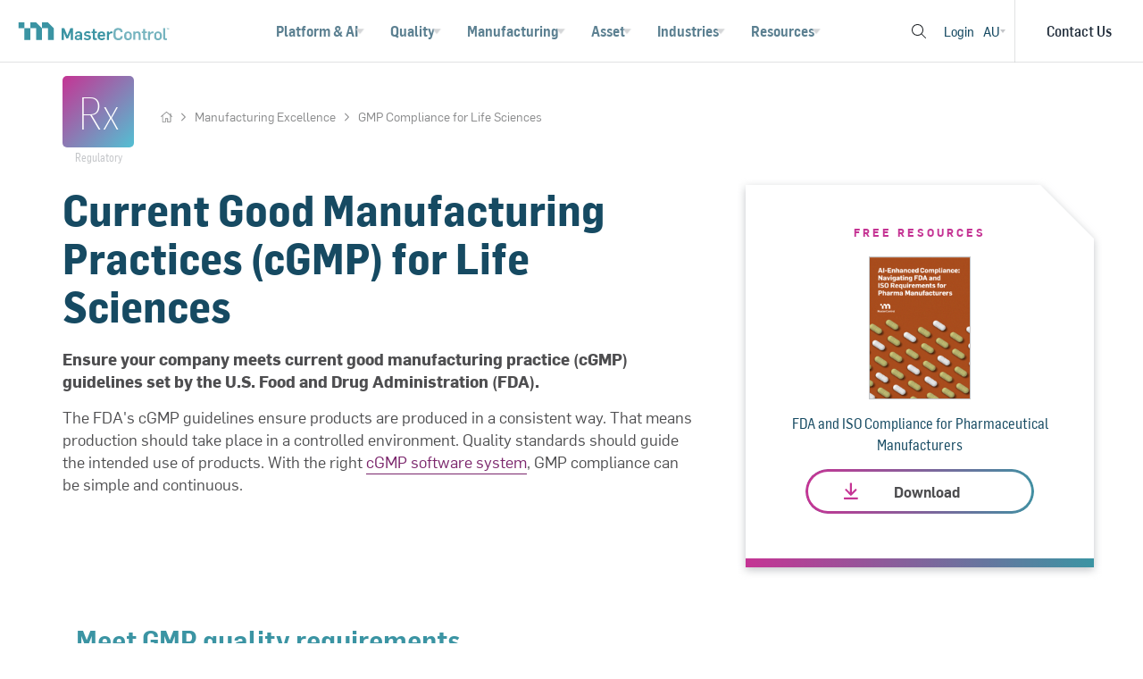

--- FILE ---
content_type: text/html; charset=utf-8
request_url: https://www.mastercontrol.com/au/manufacturing/gmp/
body_size: 34399
content:
 <!DOCTYPE html> <html lang="en-AU"> <head> <meta http-equiv="X-UA-Compatible" content="IE=edge,chrome=1" /> <meta charset="utf-8" /> <meta name="viewport" content="width=device-width, initial-scale=1"> <title>
	Current Good Manufacturing Practices | MasterControl
</title>  <meta property="og:title" content="Current Good Manufacturing Practices | MasterControl" /><meta property="og:description" content="With MasterControl, learn if your pharmaceutical manufacturers comply with the requirements for current good manufacturing practices (cGMP)." /><meta property="og:url" content="https://www.mastercontrol.com/au/manufacturing/gmp" /><meta property="og:type" content="website" /><meta property="og:site_name" content="MasterControl" /><script type='importmap' >
{"imports":{"/assets/js/above-fold/aboveFoldProspectBlank-au.js":"https://static.mastercontrol.com/assets/js/above-fold/aboveFoldProspectBlank-au.min.js?v=d5bf53eed52707b22cb27175d2dfc389b12bb26d","/assets/js/above-fold/aboveFoldProspectBlank-au.min.js":"https://static.mastercontrol.com/assets/js/above-fold/aboveFoldProspectBlank-au.min.js?v=d5bf53eed52707b22cb27175d2dfc389b12bb26d","/assets/js/above-fold/aboveFoldProspectBlank-cn.js":"https://static.mastercontrol.com/assets/js/above-fold/aboveFoldProspectBlank-cn.min.js?v=bf8926d5b3ffb8fbcd93659d67cb0d6cae4ac2ac","/assets/js/above-fold/aboveFoldProspectBlank-cn.min.js":"https://static.mastercontrol.com/assets/js/above-fold/aboveFoldProspectBlank-cn.min.js?v=bf8926d5b3ffb8fbcd93659d67cb0d6cae4ac2ac","/assets/js/above-fold/aboveFoldProspectBlank-de.js":"https://static.mastercontrol.com/assets/js/above-fold/aboveFoldProspectBlank-de.min.js?v=fd59d58da5d46403c3b39d866f5b36230e8c063a","/assets/js/above-fold/aboveFoldProspectBlank-de.min.js":"https://static.mastercontrol.com/assets/js/above-fold/aboveFoldProspectBlank-de.min.js?v=fd59d58da5d46403c3b39d866f5b36230e8c063a","/assets/js/above-fold/aboveFoldProspectBlank-fr.js":"https://static.mastercontrol.com/assets/js/above-fold/aboveFoldProspectBlank-fr.min.js?v=928efb414ee4423ba30c8f3e9dc945fe7db9a531","/assets/js/above-fold/aboveFoldProspectBlank-fr.min.js":"https://static.mastercontrol.com/assets/js/above-fold/aboveFoldProspectBlank-fr.min.js?v=928efb414ee4423ba30c8f3e9dc945fe7db9a531","/assets/js/above-fold/aboveFoldProspectBlank-jp.js":"https://static.mastercontrol.com/assets/js/above-fold/aboveFoldProspectBlank-jp.min.js?v=ecd258bb05a8344b78533ee5a5de9b368bb6663a","/assets/js/above-fold/aboveFoldProspectBlank-jp.min.js":"https://static.mastercontrol.com/assets/js/above-fold/aboveFoldProspectBlank-jp.min.js?v=ecd258bb05a8344b78533ee5a5de9b368bb6663a","/assets/js/above-fold/aboveFoldProspectBlank-kr.js":"https://static.mastercontrol.com/assets/js/above-fold/aboveFoldProspectBlank-kr.min.js?v=59332e8d1cfdbbe16cea9c98d3c1fb2711902542","/assets/js/above-fold/aboveFoldProspectBlank-kr.min.js":"https://static.mastercontrol.com/assets/js/above-fold/aboveFoldProspectBlank-kr.min.js?v=59332e8d1cfdbbe16cea9c98d3c1fb2711902542","/assets/js/above-fold/aboveFoldProspectBlank-uk.js":"https://static.mastercontrol.com/assets/js/above-fold/aboveFoldProspectBlank-uk.min.js?v=5ff8f1b274c5ef0e6807d1b327d23f7f241467b3","/assets/js/above-fold/aboveFoldProspectBlank-uk.min.js":"https://static.mastercontrol.com/assets/js/above-fold/aboveFoldProspectBlank-uk.min.js?v=5ff8f1b274c5ef0e6807d1b327d23f7f241467b3","/assets/js/above-fold/aboveFoldProspectBlank-us.js":"https://static.mastercontrol.com/assets/js/above-fold/aboveFoldProspectBlank-us.min.js?v=0d4c0d0e8bed02f5d1d4b44c9c35a2ef0d4b2880","/assets/js/above-fold/aboveFoldProspectBlank-us.min.js":"https://static.mastercontrol.com/assets/js/above-fold/aboveFoldProspectBlank-us.min.js?v=0d4c0d0e8bed02f5d1d4b44c9c35a2ef0d4b2880","/assets/js/addl-resources-carousel.js":"https://static.mastercontrol.com/assets/js/addl-resources-carousel.min.js?v=d49fd3e231f9c4f10b79e4b505516a215dd7d0c2","/assets/js/addl-resources-carousel.min.js":"https://static.mastercontrol.com/assets/js/addl-resources-carousel.min.js?v=d49fd3e231f9c4f10b79e4b505516a215dd7d0c2","/assets/js/backend/mc-backend-template.js":"https://static.mastercontrol.com/assets/js/backend/mc-backend-template.min.js?v=64025262e7ecd5576b369fbc2fcd8d2b25d8f4a9","/assets/js/backend/mc-backend-template.min.js":"https://static.mastercontrol.com/assets/js/backend/mc-backend-template.min.js?v=64025262e7ecd5576b369fbc2fcd8d2b25d8f4a9","/assets/js/backend/old-mc-backend-template.js":"https://static.mastercontrol.com/assets/js/backend/old-mc-backend-template.min.js?v=796dbce4a5bb3eb7ba7d8832fbbcdb552423bc77","/assets/js/backend/old-mc-backend-template.min.js":"https://static.mastercontrol.com/assets/js/backend/old-mc-backend-template.min.js?v=796dbce4a5bb3eb7ba7d8832fbbcdb552423bc77","/assets/js/backend/tools/content-management-tool.js":"https://static.mastercontrol.com/assets/js/backend/tools/content-management-tool.min.js?v=6b673d80e60f1e8d884bb97fa5847f3121e087a0","/assets/js/backend/tools/content-management-tool.min.js":"https://static.mastercontrol.com/assets/js/backend/tools/content-management-tool.min.js?v=6b673d80e60f1e8d884bb97fa5847f3121e087a0","/assets/js/backend/tools/content-management-tool/tool-components/active-filters.js":"https://static.mastercontrol.com/assets/js/backend/tools/content-management-tool/tool-components/active-filters.min.js?v=3853567f4f14c5152b4537db64ee4f54c27c69d1","/assets/js/backend/tools/content-management-tool/tool-components/active-filters.min.js":"https://static.mastercontrol.com/assets/js/backend/tools/content-management-tool/tool-components/active-filters.min.js?v=3853567f4f14c5152b4537db64ee4f54c27c69d1","/assets/js/backend/tools/content-management-tool/tool-components/edit-modals.js":"https://static.mastercontrol.com/assets/js/backend/tools/content-management-tool/tool-components/edit-modals.min.js?v=164c85b9f183b5300670039dba29d45da6322382","/assets/js/backend/tools/content-management-tool/tool-components/edit-modals.min.js":"https://static.mastercontrol.com/assets/js/backend/tools/content-management-tool/tool-components/edit-modals.min.js?v=164c85b9f183b5300670039dba29d45da6322382","/assets/js/backend/tools/content-management-tool/tool-components/import-modal.js":"https://static.mastercontrol.com/assets/js/backend/tools/content-management-tool/tool-components/import-modal.min.js?v=2e1e4facf084976db6ce09866e3677c2b0baf61a","/assets/js/backend/tools/content-management-tool/tool-components/import-modal.min.js":"https://static.mastercontrol.com/assets/js/backend/tools/content-management-tool/tool-components/import-modal.min.js?v=2e1e4facf084976db6ce09866e3677c2b0baf61a","/assets/js/backend/tools/page-management-tool/initializePageManagementTool.js":"https://static.mastercontrol.com/assets/js/backend/tools/page-management-tool/initializePageManagementTool.min.js?v=846b1d06c3dccec7cede58c56e5a23d13537fad3","/assets/js/backend/tools/page-management-tool/initializePageManagementTool.min.js":"https://static.mastercontrol.com/assets/js/backend/tools/page-management-tool/initializePageManagementTool.min.js?v=846b1d06c3dccec7cede58c56e5a23d13537fad3","/assets/js/backend/tools/shared_components/individual-entry-component/check-or-x-text.js":"https://static.mastercontrol.com/assets/js/backend/tools/shared_components/individual-entry-component/check-or-x-text.min.js?v=f944119ed413fc6d64e3a28f5c568989c916ea0d","/assets/js/backend/tools/shared_components/individual-entry-component/check-or-x-text.min.js":"https://static.mastercontrol.com/assets/js/backend/tools/shared_components/individual-entry-component/check-or-x-text.min.js?v=f944119ed413fc6d64e3a28f5c568989c916ea0d","/assets/js/backend/tools/shared_components/individual-entry-component/custom-button.js":"https://static.mastercontrol.com/assets/js/backend/tools/shared_components/individual-entry-component/custom-button.min.js?v=10fecf072598bdfaa5b2fafff35b4c6d2aa96627","/assets/js/backend/tools/shared_components/individual-entry-component/custom-button.min.js":"https://static.mastercontrol.com/assets/js/backend/tools/shared_components/individual-entry-component/custom-button.min.js?v=10fecf072598bdfaa5b2fafff35b4c6d2aa96627","/assets/js/backend/tools/shared_components/redirect-console/redirect-console.js":"https://static.mastercontrol.com/assets/js/backend/tools/shared_components/redirect-console/redirect-console.min.js?v=e0598922173885f68cae127ca2550346d7c728ba","/assets/js/backend/tools/shared_components/redirect-console/redirect-console.min.js":"https://static.mastercontrol.com/assets/js/backend/tools/shared_components/redirect-console/redirect-console.min.js?v=e0598922173885f68cae127ca2550346d7c728ba","/assets/js/customer/csui-customer-final-js.js":"https://static.mastercontrol.com/assets/js/customer/csui-customer-final-js.min.js?v=5961677c6d4e750ec5377ad628990bb22a0eae60","/assets/js/customer/csui-customer-final-js.min.js":"https://static.mastercontrol.com/assets/js/customer/csui-customer-final-js.min.js?v=5961677c6d4e750ec5377ad628990bb22a0eae60","/assets/js/docSelector-fourUp.js":"https://static.mastercontrol.com/assets/js/docSelector-fourUp.min.js?v=22e9d3a571e1361a19ebdc9eff998f024d400fc3","/assets/js/docSelector-fourUp.min.js":"https://static.mastercontrol.com/assets/js/docSelector-fourUp.min.js?v=22e9d3a571e1361a19ebdc9eff998f024d400fc3","/assets/js/docSelector-list.js":"https://static.mastercontrol.com/assets/js/docSelector-list.min.js?v=3ff29bca1bd15d58899d68d75631debbe34be6bf","/assets/js/docSelector-list.min.js":"https://static.mastercontrol.com/assets/js/docSelector-list.min.js?v=3ff29bca1bd15d58899d68d75631debbe34be6bf","/assets/js/docSelector-toolkit.js":"https://static.mastercontrol.com/assets/js/docSelector-toolkit.min.js?v=21c1db75286462dc7160e2f63cffff5ea398621e","/assets/js/docSelector-toolkit.min.js":"https://static.mastercontrol.com/assets/js/docSelector-toolkit.min.js?v=21c1db75286462dc7160e2f63cffff5ea398621e","/assets/js/dynamicCarouselBlogCard.js":"https://static.mastercontrol.com/assets/js/dynamicCarouselBlogCard.min.js?v=7cdb0b01ea26156847181615e526554f04c5a2e5","/assets/js/dynamicCarouselBlogCard.min.js":"https://static.mastercontrol.com/assets/js/dynamicCarouselBlogCard.min.js?v=7cdb0b01ea26156847181615e526554f04c5a2e5","/assets/js/dynamicCarouselDocumentCard.js":"https://static.mastercontrol.com/assets/js/dynamicCarouselDocumentCard.min.js?v=194fc9db28acdd70d4780b104b1a81bb5d8d4ef7","/assets/js/dynamicCarouselDocumentCard.min.js":"https://static.mastercontrol.com/assets/js/dynamicCarouselDocumentCard.min.js?v=194fc9db28acdd70d4780b104b1a81bb5d8d4ef7","/assets/js/dynamicCarouselVideoCard.js":"https://static.mastercontrol.com/assets/js/dynamicCarouselVideoCard.min.js?v=47877777c68ee6cd06494edfd6aa9ee23e9cf004","/assets/js/dynamicCarouselVideoCard.min.js":"https://static.mastercontrol.com/assets/js/dynamicCarouselVideoCard.min.js?v=47877777c68ee6cd06494edfd6aa9ee23e9cf004","/assets/js/events/agenda/agenda-vue-REST-api.js":"https://static.mastercontrol.com/assets/js/events/agenda/agenda-vue-REST-api.min.js?v=91b5bab716dafab0fcbf9a920597926bde0ca7c8","/assets/js/events/agenda/agenda-vue-REST-api.min.js":"https://static.mastercontrol.com/assets/js/events/agenda/agenda-vue-REST-api.min.js?v=91b5bab716dafab0fcbf9a920597926bde0ca7c8","/assets/js/events/agenda/agenda-vue.js":"https://static.mastercontrol.com/assets/js/events/agenda/agenda-vue.min.js?v=a9f272ded83b5862301f7f2cdbae029113a38d40","/assets/js/events/agenda/agenda-vue.min.js":"https://static.mastercontrol.com/assets/js/events/agenda/agenda-vue.min.js?v=a9f272ded83b5862301f7f2cdbae029113a38d40","/assets/js/events/agenda/loadAgendaBackup.js":"https://static.mastercontrol.com/assets/js/events/agenda/loadAgendaBackup.min.js?v=bf87a608da1f55bfb887e83ee1af5dbc979f35ff","/assets/js/events/agenda/loadAgendaBackup.min.js":"https://static.mastercontrol.com/assets/js/events/agenda/loadAgendaBackup.min.js?v=bf87a608da1f55bfb887e83ee1af5dbc979f35ff","/assets/js/events/conference/2025/conference-2025.js":"https://static.mastercontrol.com/assets/js/events/conference/2025/conference-2025.min.js?v=71caa84255b9a908c32d4d7316b75243852b1787","/assets/js/events/conference/2025/conference-2025.min.js":"https://static.mastercontrol.com/assets/js/events/conference/2025/conference-2025.min.js?v=71caa84255b9a908c32d4d7316b75243852b1787","/assets/js/events/summit/2025/summit-2025.js":"https://static.mastercontrol.com/assets/js/events/summit/2025/summit-2025.min.js?v=ffeec4c5966af6b51db9884b5568b9ad1290e5da","/assets/js/events/summit/2025/summit-2025.min.js":"https://static.mastercontrol.com/assets/js/events/summit/2025/summit-2025.min.js?v=ffeec4c5966af6b51db9884b5568b9ad1290e5da","/assets/js/features-list.js":"https://static.mastercontrol.com/assets/js/features-list.min.js?v=a907f5d565d322a93cce408124dab109c54dfcee","/assets/js/features-list.min.js":"https://static.mastercontrol.com/assets/js/features-list.min.js?v=a907f5d565d322a93cce408124dab109c54dfcee","/assets/js/glossary-page/glossary-page.js":"https://static.mastercontrol.com/assets/js/glossary-page/glossary-page.min.js?v=63d5ecf04e243b9537ed8868d32fc3c27534df57","/assets/js/glossary-page/glossary-page.min.js":"https://static.mastercontrol.com/assets/js/glossary-page/glossary-page.min.js?v=63d5ecf04e243b9537ed8868d32fc3c27534df57","/assets/js/gxp-lifeline.js":"https://static.mastercontrol.com/assets/js/gxp-lifeline.min.js?v=76b7042c26012e6cb3529f52945abc656ace6413","/assets/js/gxp-lifeline.min.js":"https://static.mastercontrol.com/assets/js/gxp-lifeline.min.js?v=76b7042c26012e6cb3529f52945abc656ace6413","/assets/js/library/axios.js":"https://static.mastercontrol.com/assets/js/library/axios.min.js?v=b7dd4c00a9074035bd6b323a59fd5adf4dd2f81d","/assets/js/library/axios.min.js":"https://static.mastercontrol.com/assets/js/library/axios.min.js?v=b7dd4c00a9074035bd6b323a59fd5adf4dd2f81d","/assets/js/library/bootstrap.bundle.js":"https://static.mastercontrol.com/assets/js/library/bootstrap.bundle.min.js?v=1fa52238b91daaa4c1aa253abb03b507e42f05a5","/assets/js/library/bootstrap.bundle.min.js":"https://static.mastercontrol.com/assets/js/library/bootstrap.bundle.min.js?v=1fa52238b91daaa4c1aa253abb03b507e42f05a5","/assets/js/library/jquery.js":"https://static.mastercontrol.com/assets/js/library/jquery.min.js?v=62667adf2b6be6d747e15477749f77b61f8f3525","/assets/js/library/jquery.min.js":"https://static.mastercontrol.com/assets/js/library/jquery.min.js?v=62667adf2b6be6d747e15477749f77b61f8f3525","/assets/js/library/jquery.waypoints.js":"https://static.mastercontrol.com/assets/js/library/jquery.waypoints.min.js?v=29b00e409f25a96fe416ec37aaef15bdde05fbbd","/assets/js/library/jquery.waypoints.min.js":"https://static.mastercontrol.com/assets/js/library/jquery.waypoints.min.js?v=29b00e409f25a96fe416ec37aaef15bdde05fbbd","/assets/js/library/lodash.esm.js":"https://static.mastercontrol.com/assets/js/library/lodash.esm.min.js?v=4236cb80d5457881ce52c02de7ee1ae5e335c873","/assets/js/library/lodash.esm.min.js":"https://static.mastercontrol.com/assets/js/library/lodash.esm.min.js?v=4236cb80d5457881ce52c02de7ee1ae5e335c873","/assets/js/library/lodash.global.js":"https://static.mastercontrol.com/assets/js/library/lodash.global.min.js?v=9a16003844158e0b98b17051299b4f51b92bfab6","/assets/js/library/lodash.global.min.js":"https://static.mastercontrol.com/assets/js/library/lodash.global.min.js?v=9a16003844158e0b98b17051299b4f51b92bfab6","/assets/js/library/luxon.js":"https://static.mastercontrol.com/assets/js/library/luxon.min.js?v=663588e8d7666cf471c2a60b01eb432981605c90","/assets/js/library/luxon.min.js":"https://static.mastercontrol.com/assets/js/library/luxon.min.js?v=663588e8d7666cf471c2a60b01eb432981605c90","/assets/js/library/vue2/vue2.global.js":"https://static.mastercontrol.com/assets/js/library/vue2/vue2.global.min.js?v=5dc3b50b9082819396f7a15629f2618a7377745e","/assets/js/library/vue2/vue2.global.min.js":"https://static.mastercontrol.com/assets/js/library/vue2/vue2.global.min.js?v=5dc3b50b9082819396f7a15629f2618a7377745e","/assets/js/library/vue3/vue3-carousel.js":"https://static.mastercontrol.com/assets/js/library/vue3/vue3-carousel.min.js?v=f86ac85a4d03e7ab3e5ffe404cd2a0e32a43e7b6","/assets/js/library/vue3/vue3-carousel.min.js":"https://static.mastercontrol.com/assets/js/library/vue3/vue3-carousel.min.js?v=f86ac85a4d03e7ab3e5ffe404cd2a0e32a43e7b6","/assets/js/library/vue3/vue3.js":"https://static.mastercontrol.com/assets/js/library/vue3/vue3.min.js?v=e376de53d00244a420e29b37c65d79625e910354","/assets/js/library/vue3/vue3.min.js":"https://static.mastercontrol.com/assets/js/library/vue3/vue3.min.js?v=e376de53d00244a420e29b37c65d79625e910354","/assets/js/marketo/components/form-experience/case-study-form.js":"https://static.mastercontrol.com/assets/js/marketo/components/form-experience/case-study-form.min.js?v=e31a0939404e94c3059c89fd5ae26be15202558c","/assets/js/marketo/components/form-experience/case-study-form.min.js":"https://static.mastercontrol.com/assets/js/marketo/components/form-experience/case-study-form.min.js?v=e31a0939404e94c3059c89fd5ae26be15202558c","/assets/js/marketo/components/form-experience/contact-form.js":"https://static.mastercontrol.com/assets/js/marketo/components/form-experience/contact-form.min.js?v=cd757deabb40590e60121a4090e08083efe69d20","/assets/js/marketo/components/form-experience/contact-form.min.js":"https://static.mastercontrol.com/assets/js/marketo/components/form-experience/contact-form.min.js?v=cd757deabb40590e60121a4090e08083efe69d20","/assets/js/marketo/components/form-experience/demo-request-form.js":"https://static.mastercontrol.com/assets/js/marketo/components/form-experience/demo-request-form.min.js?v=4fb5135dfc319f9bffd6c74f53d8e7733181fc84","/assets/js/marketo/components/form-experience/demo-request-form.min.js":"https://static.mastercontrol.com/assets/js/marketo/components/form-experience/demo-request-form.min.js?v=4fb5135dfc319f9bffd6c74f53d8e7733181fc84","/assets/js/marketo/components/form-experience/digital-maturity-assessment.js":"https://static.mastercontrol.com/assets/js/marketo/components/form-experience/digital-maturity-assessment.min.js?v=fcc48446d0b49a4029d0f7249df5242bf7efeb7a","/assets/js/marketo/components/form-experience/digital-maturity-assessment.min.js":"https://static.mastercontrol.com/assets/js/marketo/components/form-experience/digital-maturity-assessment.min.js?v=fcc48446d0b49a4029d0f7249df5242bf7efeb7a","/assets/js/marketo/components/form-experience/document-form.js":"https://static.mastercontrol.com/assets/js/marketo/components/form-experience/document-form.min.js?v=72f9b3c32561c2e9a2079be6cee54890815520a7","/assets/js/marketo/components/form-experience/document-form.min.js":"https://static.mastercontrol.com/assets/js/marketo/components/form-experience/document-form.min.js?v=72f9b3c32561c2e9a2079be6cee54890815520a7","/assets/js/marketo/components/form-experience/document-landing-page-form.js":"https://static.mastercontrol.com/assets/js/marketo/components/form-experience/document-landing-page-form.min.js?v=964bc02c6470fdd396c8a2bc5fd3daa949a1c306","/assets/js/marketo/components/form-experience/document-landing-page-form.min.js":"https://static.mastercontrol.com/assets/js/marketo/components/form-experience/document-landing-page-form.min.js?v=964bc02c6470fdd396c8a2bc5fd3daa949a1c306","/assets/js/marketo/components/form-experience/event-registration-form.js":"https://static.mastercontrol.com/assets/js/marketo/components/form-experience/event-registration-form.min.js?v=fbd9c958d02b791c824fbe98c9df2c4f878dd680","/assets/js/marketo/components/form-experience/event-registration-form.min.js":"https://static.mastercontrol.com/assets/js/marketo/components/form-experience/event-registration-form.min.js?v=fbd9c958d02b791c824fbe98c9df2c4f878dd680","/assets/js/marketo/components/form-experience/partner-form.js":"https://static.mastercontrol.com/assets/js/marketo/components/form-experience/partner-form.min.js?v=964bbba683a054c528b2dda67dfb339ce2d9970d","/assets/js/marketo/components/form-experience/partner-form.min.js":"https://static.mastercontrol.com/assets/js/marketo/components/form-experience/partner-form.min.js?v=964bbba683a054c528b2dda67dfb339ce2d9970d","/assets/js/marketo/components/form-experience/post-event-assets-form.js":"https://static.mastercontrol.com/assets/js/marketo/components/form-experience/post-event-assets-form.min.js?v=2764f56f79b029f5c0297bc139e57b383b8b1608","/assets/js/marketo/components/form-experience/post-event-assets-form.min.js":"https://static.mastercontrol.com/assets/js/marketo/components/form-experience/post-event-assets-form.min.js?v=2764f56f79b029f5c0297bc139e57b383b8b1608","/assets/js/marketo/components/form-experience/ppc-contact-form.js":"https://static.mastercontrol.com/assets/js/marketo/components/form-experience/ppc-contact-form.min.js?v=d9ec9689d0e35b1c111d0da8535656e2e72dadae","/assets/js/marketo/components/form-experience/ppc-contact-form.min.js":"https://static.mastercontrol.com/assets/js/marketo/components/form-experience/ppc-contact-form.min.js?v=d9ec9689d0e35b1c111d0da8535656e2e72dadae","/assets/js/marketo/components/form-experience/ppc-form.js":"https://static.mastercontrol.com/assets/js/marketo/components/form-experience/ppc-form.min.js?v=642bd7c50a7530e79dbdeecafe3d91d64042e11f","/assets/js/marketo/components/form-experience/ppc-form.min.js":"https://static.mastercontrol.com/assets/js/marketo/components/form-experience/ppc-form.min.js?v=642bd7c50a7530e79dbdeecafe3d91d64042e11f","/assets/js/marketo/components/form-experience/ppc-video.js":"https://static.mastercontrol.com/assets/js/marketo/components/form-experience/ppc-video.min.js?v=7d913d9f3ee35198fb69fa2f2b5e6d654b5cbbfc","/assets/js/marketo/components/form-experience/ppc-video.min.js":"https://static.mastercontrol.com/assets/js/marketo/components/form-experience/ppc-video.min.js?v=7d913d9f3ee35198fb69fa2f2b5e6d654b5cbbfc","/assets/js/marketo/components/form-experience/pricing-form.js":"https://static.mastercontrol.com/assets/js/marketo/components/form-experience/pricing-form.min.js?v=aee820935dfa7d233dda0b201d10b6e3595c20a2","/assets/js/marketo/components/form-experience/pricing-form.min.js":"https://static.mastercontrol.com/assets/js/marketo/components/form-experience/pricing-form.min.js?v=aee820935dfa7d233dda0b201d10b6e3595c20a2","/assets/js/marketo/components/form-experience/qx-demo-video.js":"https://static.mastercontrol.com/assets/js/marketo/components/form-experience/qx-demo-video.min.js?v=2ad5771aa6444e93a8f42c3fd89c9d59c7136f06","/assets/js/marketo/components/form-experience/qx-demo-video.min.js":"https://static.mastercontrol.com/assets/js/marketo/components/form-experience/qx-demo-video.min.js?v=2ad5771aa6444e93a8f42c3fd89c9d59c7136f06","/assets/js/marketo/components/form-experience/roi-form.js":"https://static.mastercontrol.com/assets/js/marketo/components/form-experience/roi-form.min.js?v=879f7e74ccd4070f538745479bb27d47f0446143","/assets/js/marketo/components/form-experience/roi-form.min.js":"https://static.mastercontrol.com/assets/js/marketo/components/form-experience/roi-form.min.js?v=879f7e74ccd4070f538745479bb27d47f0446143","/assets/js/marketo/components/form-experience/spark-form.js":"https://static.mastercontrol.com/assets/js/marketo/components/form-experience/spark-form.min.js?v=4f43f99db5f5f4b9764d5b7bb5849f75d2843ccf","/assets/js/marketo/components/form-experience/spark-form.min.js":"https://static.mastercontrol.com/assets/js/marketo/components/form-experience/spark-form.min.js?v=4f43f99db5f5f4b9764d5b7bb5849f75d2843ccf","/assets/js/marketo/components/form-experience/subprocessor-update-notification-form.js":"https://static.mastercontrol.com/assets/js/marketo/components/form-experience/subprocessor-update-notification-form.min.js?v=a20ca693f7792031e5d7bac89e32fdd5b7f2f452","/assets/js/marketo/components/form-experience/subprocessor-update-notification-form.min.js":"https://static.mastercontrol.com/assets/js/marketo/components/form-experience/subprocessor-update-notification-form.min.js?v=a20ca693f7792031e5d7bac89e32fdd5b7f2f452","/assets/js/marketo/components/form-experience/subscription-form.js":"https://static.mastercontrol.com/assets/js/marketo/components/form-experience/subscription-form.min.js?v=7b7945d787f2ce5b2878d214a1fff347188d13b2","/assets/js/marketo/components/form-experience/subscription-form.min.js":"https://static.mastercontrol.com/assets/js/marketo/components/form-experience/subscription-form.min.js?v=7b7945d787f2ce5b2878d214a1fff347188d13b2","/assets/js/marketo/components/form-experience/tradeshow-giveaway-form.js":"https://static.mastercontrol.com/assets/js/marketo/components/form-experience/tradeshow-giveaway-form.min.js?v=2d161c322b6b3e9d3ab24648bba6261877eed20f","/assets/js/marketo/components/form-experience/tradeshow-giveaway-form.min.js":"https://static.mastercontrol.com/assets/js/marketo/components/form-experience/tradeshow-giveaway-form.min.js?v=2d161c322b6b3e9d3ab24648bba6261877eed20f","/assets/js/marketo/components/form-experience/video-form.js":"https://static.mastercontrol.com/assets/js/marketo/components/form-experience/video-form.min.js?v=d594c2146ed4bce7294fe6b487ea9ca1d4690148","/assets/js/marketo/components/form-experience/video-form.min.js":"https://static.mastercontrol.com/assets/js/marketo/components/form-experience/video-form.min.js?v=d594c2146ed4bce7294fe6b487ea9ca1d4690148","/assets/js/marketo/components/form-experience/video-gated-in-modal.js":"https://static.mastercontrol.com/assets/js/marketo/components/form-experience/video-gated-in-modal.min.js?v=cfbc2235a8190d4059954f1ed3b03e48076b0635","/assets/js/marketo/components/form-experience/video-gated-in-modal.min.js":"https://static.mastercontrol.com/assets/js/marketo/components/form-experience/video-gated-in-modal.min.js?v=cfbc2235a8190d4059954f1ed3b03e48076b0635","/assets/js/marketo/components/form-experience/video-landing-page-form.js":"https://static.mastercontrol.com/assets/js/marketo/components/form-experience/video-landing-page-form.min.js?v=61ea32daacaa3aba218e4c2dcaa396a55cb66a3f","/assets/js/marketo/components/form-experience/video-landing-page-form.min.js":"https://static.mastercontrol.com/assets/js/marketo/components/form-experience/video-landing-page-form.min.js?v=61ea32daacaa3aba218e4c2dcaa396a55cb66a3f","/assets/js/marketo/customer-referral-form.js":"https://static.mastercontrol.com/assets/js/marketo/customer-referral-form.min.js?v=7e54af783655c7619bd122960a94569c85028bc8","/assets/js/marketo/customer-referral-form.min.js":"https://static.mastercontrol.com/assets/js/marketo/customer-referral-form.min.js?v=7e54af783655c7619bd122960a94569c85028bc8","/assets/js/marketo/form-app-initializer.js":"https://static.mastercontrol.com/assets/js/marketo/form-app-initializer.min.js?v=096c7c733c9910e77bf94e5225edbac24fbc0882","/assets/js/marketo/form-app-initializer.min.js":"https://static.mastercontrol.com/assets/js/marketo/form-app-initializer.min.js?v=096c7c733c9910e77bf94e5225edbac24fbc0882","/assets/js/marketo/form-cta-modal-launcher.js":"https://static.mastercontrol.com/assets/js/marketo/form-cta-modal-launcher.min.js?v=fee6b193561fbf159a2e64d89707c8877826cf14","/assets/js/marketo/form-cta-modal-launcher.min.js":"https://static.mastercontrol.com/assets/js/marketo/form-cta-modal-launcher.min.js?v=fee6b193561fbf159a2e64d89707c8877826cf14","/assets/js/marketo/form-modal-launcher.js":"https://static.mastercontrol.com/assets/js/marketo/form-modal-launcher.min.js?v=b61efa137fb22dabed8ae3a98e7bdabf72740802","/assets/js/marketo/form-modal-launcher.min.js":"https://static.mastercontrol.com/assets/js/marketo/form-modal-launcher.min.js?v=b61efa137fb22dabed8ae3a98e7bdabf72740802","/assets/js/marketo/locale/lang/de-de/company-sizes.js":"https://static.mastercontrol.com/assets/js/marketo/locale/lang/de-de/company-sizes.min.js?v=c909395817ff8a41ee4fd54683467a556fb98a34","/assets/js/marketo/locale/lang/de-de/company-sizes.min.js":"https://static.mastercontrol.com/assets/js/marketo/locale/lang/de-de/company-sizes.min.js?v=c909395817ff8a41ee4fd54683467a556fb98a34","/assets/js/marketo/locale/lang/de-de/contact-post-submit.js":"https://static.mastercontrol.com/assets/js/marketo/locale/lang/de-de/contact-post-submit.min.js?v=03ce35aebcea8c58f87f570576129b656f2e100b","/assets/js/marketo/locale/lang/de-de/contact-post-submit.min.js":"https://static.mastercontrol.com/assets/js/marketo/locale/lang/de-de/contact-post-submit.min.js?v=03ce35aebcea8c58f87f570576129b656f2e100b","/assets/js/marketo/locale/lang/de-de/countries.js":"https://static.mastercontrol.com/assets/js/marketo/locale/lang/de-de/countries.min.js?v=5d926e10db9db1f9a3e5e59fe086639d370e4306","/assets/js/marketo/locale/lang/de-de/countries.min.js":"https://static.mastercontrol.com/assets/js/marketo/locale/lang/de-de/countries.min.js?v=5d926e10db9db1f9a3e5e59fe086639d370e4306","/assets/js/marketo/locale/lang/de-de/custom-translations.js":"https://static.mastercontrol.com/assets/js/marketo/locale/lang/de-de/custom-translations.min.js?v=75035073f170e92bd190a7c14108cfa2afeab15d","/assets/js/marketo/locale/lang/de-de/custom-translations.min.js":"https://static.mastercontrol.com/assets/js/marketo/locale/lang/de-de/custom-translations.min.js?v=75035073f170e92bd190a7c14108cfa2afeab15d","/assets/js/marketo/locale/lang/de-de/departments.js":"https://static.mastercontrol.com/assets/js/marketo/locale/lang/de-de/departments.min.js?v=e215409dfe26f6968f5705af6eff4292c49ca5a3","/assets/js/marketo/locale/lang/de-de/departments.min.js":"https://static.mastercontrol.com/assets/js/marketo/locale/lang/de-de/departments.min.js?v=e215409dfe26f6968f5705af6eff4292c49ca5a3","/assets/js/marketo/locale/lang/de-de/form-heading-text.js":"https://static.mastercontrol.com/assets/js/marketo/locale/lang/de-de/form-heading-text.min.js?v=5a6b5769a7aa6cbcfaae879f1ca9359b42c0ef13","/assets/js/marketo/locale/lang/de-de/form-heading-text.min.js":"https://static.mastercontrol.com/assets/js/marketo/locale/lang/de-de/form-heading-text.min.js?v=5a6b5769a7aa6cbcfaae879f1ca9359b42c0ef13","/assets/js/marketo/locale/lang/de-de/form-labels.js":"https://static.mastercontrol.com/assets/js/marketo/locale/lang/de-de/form-labels.min.js?v=a424acf01f889a9efb0b8388d79dc888a854ae8e","/assets/js/marketo/locale/lang/de-de/form-labels.min.js":"https://static.mastercontrol.com/assets/js/marketo/locale/lang/de-de/form-labels.min.js?v=a424acf01f889a9efb0b8388d79dc888a854ae8e","/assets/js/marketo/locale/lang/de-de/form-validation.js":"https://static.mastercontrol.com/assets/js/marketo/locale/lang/de-de/form-validation.min.js?v=3b5329e8509fc6c5ab8d1b87c1af7366e977b62f","/assets/js/marketo/locale/lang/de-de/form-validation.min.js":"https://static.mastercontrol.com/assets/js/marketo/locale/lang/de-de/form-validation.min.js?v=3b5329e8509fc6c5ab8d1b87c1af7366e977b62f","/assets/js/marketo/locale/lang/de-de/industries.js":"https://static.mastercontrol.com/assets/js/marketo/locale/lang/de-de/industries.min.js?v=67b0bc52f7aa581cb26afd46a4a640181938b946","/assets/js/marketo/locale/lang/de-de/industries.min.js":"https://static.mastercontrol.com/assets/js/marketo/locale/lang/de-de/industries.min.js?v=67b0bc52f7aa581cb26afd46a4a640181938b946","/assets/js/marketo/locale/lang/de-de/main-solutions.js":"https://static.mastercontrol.com/assets/js/marketo/locale/lang/de-de/main-solutions.min.js?v=f4993a7052ff3da572fe1a5909be34375b4ecc47","/assets/js/marketo/locale/lang/de-de/main-solutions.min.js":"https://static.mastercontrol.com/assets/js/marketo/locale/lang/de-de/main-solutions.min.js?v=f4993a7052ff3da572fe1a5909be34375b4ecc47","/assets/js/marketo/locale/lang/de-de/post-submit-text.js":"https://static.mastercontrol.com/assets/js/marketo/locale/lang/de-de/post-submit-text.min.js?v=6d38958edc72808e692995af86f7959d08e9141c","/assets/js/marketo/locale/lang/de-de/post-submit-text.min.js":"https://static.mastercontrol.com/assets/js/marketo/locale/lang/de-de/post-submit-text.min.js?v=6d38958edc72808e692995af86f7959d08e9141c","/assets/js/marketo/locale/lang/de-de/states.js":"https://static.mastercontrol.com/assets/js/marketo/locale/lang/de-de/states.min.js?v=5d0b96752c6be12fdcea2e39322bf7b05e6140f4","/assets/js/marketo/locale/lang/de-de/states.min.js":"https://static.mastercontrol.com/assets/js/marketo/locale/lang/de-de/states.min.js?v=5d0b96752c6be12fdcea2e39322bf7b05e6140f4","/assets/js/marketo/locale/lang/de-de/submit-button-text.js":"https://static.mastercontrol.com/assets/js/marketo/locale/lang/de-de/submit-button-text.min.js?v=5ab82724bba756336368d85438c07108c9193d15","/assets/js/marketo/locale/lang/de-de/submit-button-text.min.js":"https://static.mastercontrol.com/assets/js/marketo/locale/lang/de-de/submit-button-text.min.js?v=5ab82724bba756336368d85438c07108c9193d15","/assets/js/marketo/locale/lang/en-au/company-sizes.js":"https://static.mastercontrol.com/assets/js/marketo/locale/lang/en-au/company-sizes.min.js?v=365a4a73ed9ca76b51aa826a3accf510430904d3","/assets/js/marketo/locale/lang/en-au/company-sizes.min.js":"https://static.mastercontrol.com/assets/js/marketo/locale/lang/en-au/company-sizes.min.js?v=365a4a73ed9ca76b51aa826a3accf510430904d3","/assets/js/marketo/locale/lang/en-au/contact-post-submit.js":"https://static.mastercontrol.com/assets/js/marketo/locale/lang/en-au/contact-post-submit.min.js?v=53aa033847017f3e0029df1ff0ae66e6a4f5d9e8","/assets/js/marketo/locale/lang/en-au/contact-post-submit.min.js":"https://static.mastercontrol.com/assets/js/marketo/locale/lang/en-au/contact-post-submit.min.js?v=53aa033847017f3e0029df1ff0ae66e6a4f5d9e8","/assets/js/marketo/locale/lang/en-au/countries.js":"https://static.mastercontrol.com/assets/js/marketo/locale/lang/en-au/countries.min.js?v=f66646c20d98b7abb5b9856214de1fba6b731710","/assets/js/marketo/locale/lang/en-au/countries.min.js":"https://static.mastercontrol.com/assets/js/marketo/locale/lang/en-au/countries.min.js?v=f66646c20d98b7abb5b9856214de1fba6b731710","/assets/js/marketo/locale/lang/en-au/custom-translations.js":"https://static.mastercontrol.com/assets/js/marketo/locale/lang/en-au/custom-translations.min.js?v=2ba43b53b3d9a0545444078b1e298f96b03ea393","/assets/js/marketo/locale/lang/en-au/custom-translations.min.js":"https://static.mastercontrol.com/assets/js/marketo/locale/lang/en-au/custom-translations.min.js?v=2ba43b53b3d9a0545444078b1e298f96b03ea393","/assets/js/marketo/locale/lang/en-au/departments.js":"https://static.mastercontrol.com/assets/js/marketo/locale/lang/en-au/departments.min.js?v=458f13cf44281eda08b50e381a8f4f7d194f8388","/assets/js/marketo/locale/lang/en-au/departments.min.js":"https://static.mastercontrol.com/assets/js/marketo/locale/lang/en-au/departments.min.js?v=458f13cf44281eda08b50e381a8f4f7d194f8388","/assets/js/marketo/locale/lang/en-au/form-heading-text.js":"https://static.mastercontrol.com/assets/js/marketo/locale/lang/en-au/form-heading-text.min.js?v=10e4f13eb6fb11f76bff4c2a7db89eec4239094b","/assets/js/marketo/locale/lang/en-au/form-heading-text.min.js":"https://static.mastercontrol.com/assets/js/marketo/locale/lang/en-au/form-heading-text.min.js?v=10e4f13eb6fb11f76bff4c2a7db89eec4239094b","/assets/js/marketo/locale/lang/en-au/form-labels.js":"https://static.mastercontrol.com/assets/js/marketo/locale/lang/en-au/form-labels.min.js?v=1f8c06984593871e38a9a7cff516140b54aa9b72","/assets/js/marketo/locale/lang/en-au/form-labels.min.js":"https://static.mastercontrol.com/assets/js/marketo/locale/lang/en-au/form-labels.min.js?v=1f8c06984593871e38a9a7cff516140b54aa9b72","/assets/js/marketo/locale/lang/en-au/form-validation.js":"https://static.mastercontrol.com/assets/js/marketo/locale/lang/en-au/form-validation.min.js?v=7cd24715e535ece53291fe96ef2baf670c05c891","/assets/js/marketo/locale/lang/en-au/form-validation.min.js":"https://static.mastercontrol.com/assets/js/marketo/locale/lang/en-au/form-validation.min.js?v=7cd24715e535ece53291fe96ef2baf670c05c891","/assets/js/marketo/locale/lang/en-au/industries.js":"https://static.mastercontrol.com/assets/js/marketo/locale/lang/en-au/industries.min.js?v=ae9b04ba97318de9c8e3d52abb0be6e31a8a8d1c","/assets/js/marketo/locale/lang/en-au/industries.min.js":"https://static.mastercontrol.com/assets/js/marketo/locale/lang/en-au/industries.min.js?v=ae9b04ba97318de9c8e3d52abb0be6e31a8a8d1c","/assets/js/marketo/locale/lang/en-au/main-solutions.js":"https://static.mastercontrol.com/assets/js/marketo/locale/lang/en-au/main-solutions.min.js?v=653f8e4cda81996b457ff1711d5649c0e80c321c","/assets/js/marketo/locale/lang/en-au/main-solutions.min.js":"https://static.mastercontrol.com/assets/js/marketo/locale/lang/en-au/main-solutions.min.js?v=653f8e4cda81996b457ff1711d5649c0e80c321c","/assets/js/marketo/locale/lang/en-au/post-submit-text.js":"https://static.mastercontrol.com/assets/js/marketo/locale/lang/en-au/post-submit-text.min.js?v=40a258b2e6f6373ac8b5ed73afd3edf1832ae59c","/assets/js/marketo/locale/lang/en-au/post-submit-text.min.js":"https://static.mastercontrol.com/assets/js/marketo/locale/lang/en-au/post-submit-text.min.js?v=40a258b2e6f6373ac8b5ed73afd3edf1832ae59c","/assets/js/marketo/locale/lang/en-au/states.js":"https://static.mastercontrol.com/assets/js/marketo/locale/lang/en-au/states.min.js?v=9b1e7dceec2472187ade26dad79eb1ecc675e7a0","/assets/js/marketo/locale/lang/en-au/states.min.js":"https://static.mastercontrol.com/assets/js/marketo/locale/lang/en-au/states.min.js?v=9b1e7dceec2472187ade26dad79eb1ecc675e7a0","/assets/js/marketo/locale/lang/en-au/submit-button-text.js":"https://static.mastercontrol.com/assets/js/marketo/locale/lang/en-au/submit-button-text.min.js?v=fe83ac2a5a838d68a7d51dd8769facb49f83f1ad","/assets/js/marketo/locale/lang/en-au/submit-button-text.min.js":"https://static.mastercontrol.com/assets/js/marketo/locale/lang/en-au/submit-button-text.min.js?v=fe83ac2a5a838d68a7d51dd8769facb49f83f1ad","/assets/js/marketo/locale/lang/en-gb/company-sizes.js":"https://static.mastercontrol.com/assets/js/marketo/locale/lang/en-gb/company-sizes.min.js?v=365a4a73ed9ca76b51aa826a3accf510430904d3","/assets/js/marketo/locale/lang/en-gb/company-sizes.min.js":"https://static.mastercontrol.com/assets/js/marketo/locale/lang/en-gb/company-sizes.min.js?v=365a4a73ed9ca76b51aa826a3accf510430904d3","/assets/js/marketo/locale/lang/en-gb/contact-post-submit.js":"https://static.mastercontrol.com/assets/js/marketo/locale/lang/en-gb/contact-post-submit.min.js?v=0472a033e0cb4db480bd30d481b0db18e093959f","/assets/js/marketo/locale/lang/en-gb/contact-post-submit.min.js":"https://static.mastercontrol.com/assets/js/marketo/locale/lang/en-gb/contact-post-submit.min.js?v=0472a033e0cb4db480bd30d481b0db18e093959f","/assets/js/marketo/locale/lang/en-gb/countries.js":"https://static.mastercontrol.com/assets/js/marketo/locale/lang/en-gb/countries.min.js?v=f66646c20d98b7abb5b9856214de1fba6b731710","/assets/js/marketo/locale/lang/en-gb/countries.min.js":"https://static.mastercontrol.com/assets/js/marketo/locale/lang/en-gb/countries.min.js?v=f66646c20d98b7abb5b9856214de1fba6b731710","/assets/js/marketo/locale/lang/en-gb/custom-translations.js":"https://static.mastercontrol.com/assets/js/marketo/locale/lang/en-gb/custom-translations.min.js?v=2ba43b53b3d9a0545444078b1e298f96b03ea393","/assets/js/marketo/locale/lang/en-gb/custom-translations.min.js":"https://static.mastercontrol.com/assets/js/marketo/locale/lang/en-gb/custom-translations.min.js?v=2ba43b53b3d9a0545444078b1e298f96b03ea393","/assets/js/marketo/locale/lang/en-gb/departments.js":"https://static.mastercontrol.com/assets/js/marketo/locale/lang/en-gb/departments.min.js?v=458f13cf44281eda08b50e381a8f4f7d194f8388","/assets/js/marketo/locale/lang/en-gb/departments.min.js":"https://static.mastercontrol.com/assets/js/marketo/locale/lang/en-gb/departments.min.js?v=458f13cf44281eda08b50e381a8f4f7d194f8388","/assets/js/marketo/locale/lang/en-gb/form-heading-text.js":"https://static.mastercontrol.com/assets/js/marketo/locale/lang/en-gb/form-heading-text.min.js?v=10e4f13eb6fb11f76bff4c2a7db89eec4239094b","/assets/js/marketo/locale/lang/en-gb/form-heading-text.min.js":"https://static.mastercontrol.com/assets/js/marketo/locale/lang/en-gb/form-heading-text.min.js?v=10e4f13eb6fb11f76bff4c2a7db89eec4239094b","/assets/js/marketo/locale/lang/en-gb/form-labels.js":"https://static.mastercontrol.com/assets/js/marketo/locale/lang/en-gb/form-labels.min.js?v=1f8c06984593871e38a9a7cff516140b54aa9b72","/assets/js/marketo/locale/lang/en-gb/form-labels.min.js":"https://static.mastercontrol.com/assets/js/marketo/locale/lang/en-gb/form-labels.min.js?v=1f8c06984593871e38a9a7cff516140b54aa9b72","/assets/js/marketo/locale/lang/en-gb/form-validation.js":"https://static.mastercontrol.com/assets/js/marketo/locale/lang/en-gb/form-validation.min.js?v=7cd24715e535ece53291fe96ef2baf670c05c891","/assets/js/marketo/locale/lang/en-gb/form-validation.min.js":"https://static.mastercontrol.com/assets/js/marketo/locale/lang/en-gb/form-validation.min.js?v=7cd24715e535ece53291fe96ef2baf670c05c891","/assets/js/marketo/locale/lang/en-gb/industries.js":"https://static.mastercontrol.com/assets/js/marketo/locale/lang/en-gb/industries.min.js?v=ae9b04ba97318de9c8e3d52abb0be6e31a8a8d1c","/assets/js/marketo/locale/lang/en-gb/industries.min.js":"https://static.mastercontrol.com/assets/js/marketo/locale/lang/en-gb/industries.min.js?v=ae9b04ba97318de9c8e3d52abb0be6e31a8a8d1c","/assets/js/marketo/locale/lang/en-gb/main-solutions.js":"https://static.mastercontrol.com/assets/js/marketo/locale/lang/en-gb/main-solutions.min.js?v=653f8e4cda81996b457ff1711d5649c0e80c321c","/assets/js/marketo/locale/lang/en-gb/main-solutions.min.js":"https://static.mastercontrol.com/assets/js/marketo/locale/lang/en-gb/main-solutions.min.js?v=653f8e4cda81996b457ff1711d5649c0e80c321c","/assets/js/marketo/locale/lang/en-gb/post-submit-text.js":"https://static.mastercontrol.com/assets/js/marketo/locale/lang/en-gb/post-submit-text.min.js?v=40a258b2e6f6373ac8b5ed73afd3edf1832ae59c","/assets/js/marketo/locale/lang/en-gb/post-submit-text.min.js":"https://static.mastercontrol.com/assets/js/marketo/locale/lang/en-gb/post-submit-text.min.js?v=40a258b2e6f6373ac8b5ed73afd3edf1832ae59c","/assets/js/marketo/locale/lang/en-gb/states.js":"https://static.mastercontrol.com/assets/js/marketo/locale/lang/en-gb/states.min.js?v=9b1e7dceec2472187ade26dad79eb1ecc675e7a0","/assets/js/marketo/locale/lang/en-gb/states.min.js":"https://static.mastercontrol.com/assets/js/marketo/locale/lang/en-gb/states.min.js?v=9b1e7dceec2472187ade26dad79eb1ecc675e7a0","/assets/js/marketo/locale/lang/en-gb/submit-button-text.js":"https://static.mastercontrol.com/assets/js/marketo/locale/lang/en-gb/submit-button-text.min.js?v=fe83ac2a5a838d68a7d51dd8769facb49f83f1ad","/assets/js/marketo/locale/lang/en-gb/submit-button-text.min.js":"https://static.mastercontrol.com/assets/js/marketo/locale/lang/en-gb/submit-button-text.min.js?v=fe83ac2a5a838d68a7d51dd8769facb49f83f1ad","/assets/js/marketo/locale/lang/en-us/company-sizes.js":"https://static.mastercontrol.com/assets/js/marketo/locale/lang/en-us/company-sizes.min.js?v=365a4a73ed9ca76b51aa826a3accf510430904d3","/assets/js/marketo/locale/lang/en-us/company-sizes.min.js":"https://static.mastercontrol.com/assets/js/marketo/locale/lang/en-us/company-sizes.min.js?v=365a4a73ed9ca76b51aa826a3accf510430904d3","/assets/js/marketo/locale/lang/en-us/contact-post-submit.js":"https://static.mastercontrol.com/assets/js/marketo/locale/lang/en-us/contact-post-submit.min.js?v=d387d37797e8bdc3f00f4a399e6d1f8c77f7cd0c","/assets/js/marketo/locale/lang/en-us/contact-post-submit.min.js":"https://static.mastercontrol.com/assets/js/marketo/locale/lang/en-us/contact-post-submit.min.js?v=d387d37797e8bdc3f00f4a399e6d1f8c77f7cd0c","/assets/js/marketo/locale/lang/en-us/countries.js":"https://static.mastercontrol.com/assets/js/marketo/locale/lang/en-us/countries.min.js?v=f66646c20d98b7abb5b9856214de1fba6b731710","/assets/js/marketo/locale/lang/en-us/countries.min.js":"https://static.mastercontrol.com/assets/js/marketo/locale/lang/en-us/countries.min.js?v=f66646c20d98b7abb5b9856214de1fba6b731710","/assets/js/marketo/locale/lang/en-us/custom-translations.js":"https://static.mastercontrol.com/assets/js/marketo/locale/lang/en-us/custom-translations.min.js?v=2ba43b53b3d9a0545444078b1e298f96b03ea393","/assets/js/marketo/locale/lang/en-us/custom-translations.min.js":"https://static.mastercontrol.com/assets/js/marketo/locale/lang/en-us/custom-translations.min.js?v=2ba43b53b3d9a0545444078b1e298f96b03ea393","/assets/js/marketo/locale/lang/en-us/departments.js":"https://static.mastercontrol.com/assets/js/marketo/locale/lang/en-us/departments.min.js?v=458f13cf44281eda08b50e381a8f4f7d194f8388","/assets/js/marketo/locale/lang/en-us/departments.min.js":"https://static.mastercontrol.com/assets/js/marketo/locale/lang/en-us/departments.min.js?v=458f13cf44281eda08b50e381a8f4f7d194f8388","/assets/js/marketo/locale/lang/en-us/form-heading-text.js":"https://static.mastercontrol.com/assets/js/marketo/locale/lang/en-us/form-heading-text.min.js?v=10e4f13eb6fb11f76bff4c2a7db89eec4239094b","/assets/js/marketo/locale/lang/en-us/form-heading-text.min.js":"https://static.mastercontrol.com/assets/js/marketo/locale/lang/en-us/form-heading-text.min.js?v=10e4f13eb6fb11f76bff4c2a7db89eec4239094b","/assets/js/marketo/locale/lang/en-us/form-labels.js":"https://static.mastercontrol.com/assets/js/marketo/locale/lang/en-us/form-labels.min.js?v=1f8c06984593871e38a9a7cff516140b54aa9b72","/assets/js/marketo/locale/lang/en-us/form-labels.min.js":"https://static.mastercontrol.com/assets/js/marketo/locale/lang/en-us/form-labels.min.js?v=1f8c06984593871e38a9a7cff516140b54aa9b72","/assets/js/marketo/locale/lang/en-us/form-validation.js":"https://static.mastercontrol.com/assets/js/marketo/locale/lang/en-us/form-validation.min.js?v=7cd24715e535ece53291fe96ef2baf670c05c891","/assets/js/marketo/locale/lang/en-us/form-validation.min.js":"https://static.mastercontrol.com/assets/js/marketo/locale/lang/en-us/form-validation.min.js?v=7cd24715e535ece53291fe96ef2baf670c05c891","/assets/js/marketo/locale/lang/en-us/industries.js":"https://static.mastercontrol.com/assets/js/marketo/locale/lang/en-us/industries.min.js?v=ae9b04ba97318de9c8e3d52abb0be6e31a8a8d1c","/assets/js/marketo/locale/lang/en-us/industries.min.js":"https://static.mastercontrol.com/assets/js/marketo/locale/lang/en-us/industries.min.js?v=ae9b04ba97318de9c8e3d52abb0be6e31a8a8d1c","/assets/js/marketo/locale/lang/en-us/main-solutions.js":"https://static.mastercontrol.com/assets/js/marketo/locale/lang/en-us/main-solutions.min.js?v=653f8e4cda81996b457ff1711d5649c0e80c321c","/assets/js/marketo/locale/lang/en-us/main-solutions.min.js":"https://static.mastercontrol.com/assets/js/marketo/locale/lang/en-us/main-solutions.min.js?v=653f8e4cda81996b457ff1711d5649c0e80c321c","/assets/js/marketo/locale/lang/en-us/post-submit-text.js":"https://static.mastercontrol.com/assets/js/marketo/locale/lang/en-us/post-submit-text.min.js?v=40a258b2e6f6373ac8b5ed73afd3edf1832ae59c","/assets/js/marketo/locale/lang/en-us/post-submit-text.min.js":"https://static.mastercontrol.com/assets/js/marketo/locale/lang/en-us/post-submit-text.min.js?v=40a258b2e6f6373ac8b5ed73afd3edf1832ae59c","/assets/js/marketo/locale/lang/en-us/states.js":"https://static.mastercontrol.com/assets/js/marketo/locale/lang/en-us/states.min.js?v=9b1e7dceec2472187ade26dad79eb1ecc675e7a0","/assets/js/marketo/locale/lang/en-us/states.min.js":"https://static.mastercontrol.com/assets/js/marketo/locale/lang/en-us/states.min.js?v=9b1e7dceec2472187ade26dad79eb1ecc675e7a0","/assets/js/marketo/locale/lang/en-us/submit-button-text.js":"https://static.mastercontrol.com/assets/js/marketo/locale/lang/en-us/submit-button-text.min.js?v=fe83ac2a5a838d68a7d51dd8769facb49f83f1ad","/assets/js/marketo/locale/lang/en-us/submit-button-text.min.js":"https://static.mastercontrol.com/assets/js/marketo/locale/lang/en-us/submit-button-text.min.js?v=fe83ac2a5a838d68a7d51dd8769facb49f83f1ad","/assets/js/marketo/locale/lang/en/company-sizes.js":"https://static.mastercontrol.com/assets/js/marketo/locale/lang/en/company-sizes.min.js?v=abfe96350be3d9f71b34b1cec260a971efee1a48","/assets/js/marketo/locale/lang/en/company-sizes.min.js":"https://static.mastercontrol.com/assets/js/marketo/locale/lang/en/company-sizes.min.js?v=abfe96350be3d9f71b34b1cec260a971efee1a48","/assets/js/marketo/locale/lang/en/contact-post-submit.js":"https://static.mastercontrol.com/assets/js/marketo/locale/lang/en/contact-post-submit.min.js?v=46e3bd182f63ffbb547e665fab18925c4f59484d","/assets/js/marketo/locale/lang/en/contact-post-submit.min.js":"https://static.mastercontrol.com/assets/js/marketo/locale/lang/en/contact-post-submit.min.js?v=46e3bd182f63ffbb547e665fab18925c4f59484d","/assets/js/marketo/locale/lang/en/countries.js":"https://static.mastercontrol.com/assets/js/marketo/locale/lang/en/countries.min.js?v=f2966bc4a91a5b5701b3abb08ba72400f565a367","/assets/js/marketo/locale/lang/en/countries.min.js":"https://static.mastercontrol.com/assets/js/marketo/locale/lang/en/countries.min.js?v=f2966bc4a91a5b5701b3abb08ba72400f565a367","/assets/js/marketo/locale/lang/en/custom-translations.js":"https://static.mastercontrol.com/assets/js/marketo/locale/lang/en/custom-translations.min.js?v=75035073f170e92bd190a7c14108cfa2afeab15d","/assets/js/marketo/locale/lang/en/custom-translations.min.js":"https://static.mastercontrol.com/assets/js/marketo/locale/lang/en/custom-translations.min.js?v=75035073f170e92bd190a7c14108cfa2afeab15d","/assets/js/marketo/locale/lang/en/departments.js":"https://static.mastercontrol.com/assets/js/marketo/locale/lang/en/departments.min.js?v=09e5ad387f414a2c5da91794ab195c9f38705fb7","/assets/js/marketo/locale/lang/en/departments.min.js":"https://static.mastercontrol.com/assets/js/marketo/locale/lang/en/departments.min.js?v=09e5ad387f414a2c5da91794ab195c9f38705fb7","/assets/js/marketo/locale/lang/en/form-heading-text.js":"https://static.mastercontrol.com/assets/js/marketo/locale/lang/en/form-heading-text.min.js?v=d48c81db6a98ae13645991b52daff1b3e844fbcd","/assets/js/marketo/locale/lang/en/form-heading-text.min.js":"https://static.mastercontrol.com/assets/js/marketo/locale/lang/en/form-heading-text.min.js?v=d48c81db6a98ae13645991b52daff1b3e844fbcd","/assets/js/marketo/locale/lang/en/form-labels.js":"https://static.mastercontrol.com/assets/js/marketo/locale/lang/en/form-labels.min.js?v=099131c63d301190a78ed53e8390bbbbc22daa61","/assets/js/marketo/locale/lang/en/form-labels.min.js":"https://static.mastercontrol.com/assets/js/marketo/locale/lang/en/form-labels.min.js?v=099131c63d301190a78ed53e8390bbbbc22daa61","/assets/js/marketo/locale/lang/en/form-validation.js":"https://static.mastercontrol.com/assets/js/marketo/locale/lang/en/form-validation.min.js?v=c269fbc763a8f0be2072c8c678f2a100c506ce0c","/assets/js/marketo/locale/lang/en/form-validation.min.js":"https://static.mastercontrol.com/assets/js/marketo/locale/lang/en/form-validation.min.js?v=c269fbc763a8f0be2072c8c678f2a100c506ce0c","/assets/js/marketo/locale/lang/en/industries.js":"https://static.mastercontrol.com/assets/js/marketo/locale/lang/en/industries.min.js?v=69a18a7e6d6059f4ad33a3f132b5cbf73f201c1c","/assets/js/marketo/locale/lang/en/industries.min.js":"https://static.mastercontrol.com/assets/js/marketo/locale/lang/en/industries.min.js?v=69a18a7e6d6059f4ad33a3f132b5cbf73f201c1c","/assets/js/marketo/locale/lang/en/main-solutions.js":"https://static.mastercontrol.com/assets/js/marketo/locale/lang/en/main-solutions.min.js?v=b0897a449dfdd5e19f579d9cb5ab9b65f5c5e3b7","/assets/js/marketo/locale/lang/en/main-solutions.min.js":"https://static.mastercontrol.com/assets/js/marketo/locale/lang/en/main-solutions.min.js?v=b0897a449dfdd5e19f579d9cb5ab9b65f5c5e3b7","/assets/js/marketo/locale/lang/en/post-submit-text.js":"https://static.mastercontrol.com/assets/js/marketo/locale/lang/en/post-submit-text.min.js?v=e048a369fb24b7f0dc7754854e20fc870af20701","/assets/js/marketo/locale/lang/en/post-submit-text.min.js":"https://static.mastercontrol.com/assets/js/marketo/locale/lang/en/post-submit-text.min.js?v=e048a369fb24b7f0dc7754854e20fc870af20701","/assets/js/marketo/locale/lang/en/states.js":"https://static.mastercontrol.com/assets/js/marketo/locale/lang/en/states.min.js?v=5d0b96752c6be12fdcea2e39322bf7b05e6140f4","/assets/js/marketo/locale/lang/en/states.min.js":"https://static.mastercontrol.com/assets/js/marketo/locale/lang/en/states.min.js?v=5d0b96752c6be12fdcea2e39322bf7b05e6140f4","/assets/js/marketo/locale/lang/en/submit-button-text.js":"https://static.mastercontrol.com/assets/js/marketo/locale/lang/en/submit-button-text.min.js?v=d2be47029a025cee69ed1b59b9fceb058c36e8a1","/assets/js/marketo/locale/lang/en/submit-button-text.min.js":"https://static.mastercontrol.com/assets/js/marketo/locale/lang/en/submit-button-text.min.js?v=d2be47029a025cee69ed1b59b9fceb058c36e8a1","/assets/js/marketo/locale/lang/fr-fr/company-sizes.js":"https://static.mastercontrol.com/assets/js/marketo/locale/lang/fr-fr/company-sizes.min.js?v=60f7c3a987efdd2600e5bdec0829803a792fa472","/assets/js/marketo/locale/lang/fr-fr/company-sizes.min.js":"https://static.mastercontrol.com/assets/js/marketo/locale/lang/fr-fr/company-sizes.min.js?v=60f7c3a987efdd2600e5bdec0829803a792fa472","/assets/js/marketo/locale/lang/fr-fr/contact-post-submit.js":"https://static.mastercontrol.com/assets/js/marketo/locale/lang/fr-fr/contact-post-submit.min.js?v=c9ffef72b7ee9076f8593c51278a8ac80a340d11","/assets/js/marketo/locale/lang/fr-fr/contact-post-submit.min.js":"https://static.mastercontrol.com/assets/js/marketo/locale/lang/fr-fr/contact-post-submit.min.js?v=c9ffef72b7ee9076f8593c51278a8ac80a340d11","/assets/js/marketo/locale/lang/fr-fr/countries.js":"https://static.mastercontrol.com/assets/js/marketo/locale/lang/fr-fr/countries.min.js?v=d14268fccce4a4a84ed4b760016c4c774c048f1d","/assets/js/marketo/locale/lang/fr-fr/countries.min.js":"https://static.mastercontrol.com/assets/js/marketo/locale/lang/fr-fr/countries.min.js?v=d14268fccce4a4a84ed4b760016c4c774c048f1d","/assets/js/marketo/locale/lang/fr-fr/custom-translations.js":"https://static.mastercontrol.com/assets/js/marketo/locale/lang/fr-fr/custom-translations.min.js?v=22a93fbe0a1d06442e6dfaeb3d6bf698c970ec09","/assets/js/marketo/locale/lang/fr-fr/custom-translations.min.js":"https://static.mastercontrol.com/assets/js/marketo/locale/lang/fr-fr/custom-translations.min.js?v=22a93fbe0a1d06442e6dfaeb3d6bf698c970ec09","/assets/js/marketo/locale/lang/fr-fr/departments.js":"https://static.mastercontrol.com/assets/js/marketo/locale/lang/fr-fr/departments.min.js?v=ebd6713b727d73be6405926fbc18cce62bd476ee","/assets/js/marketo/locale/lang/fr-fr/departments.min.js":"https://static.mastercontrol.com/assets/js/marketo/locale/lang/fr-fr/departments.min.js?v=ebd6713b727d73be6405926fbc18cce62bd476ee","/assets/js/marketo/locale/lang/fr-fr/form-heading-text.js":"https://static.mastercontrol.com/assets/js/marketo/locale/lang/fr-fr/form-heading-text.min.js?v=3e70e9d8571bf71eb059791d9c0a104f7d5af683","/assets/js/marketo/locale/lang/fr-fr/form-heading-text.min.js":"https://static.mastercontrol.com/assets/js/marketo/locale/lang/fr-fr/form-heading-text.min.js?v=3e70e9d8571bf71eb059791d9c0a104f7d5af683","/assets/js/marketo/locale/lang/fr-fr/form-labels.js":"https://static.mastercontrol.com/assets/js/marketo/locale/lang/fr-fr/form-labels.min.js?v=d79a6634fbbce1824cbbbfbfb5aaf657b71ebe8e","/assets/js/marketo/locale/lang/fr-fr/form-labels.min.js":"https://static.mastercontrol.com/assets/js/marketo/locale/lang/fr-fr/form-labels.min.js?v=d79a6634fbbce1824cbbbfbfb5aaf657b71ebe8e","/assets/js/marketo/locale/lang/fr-fr/form-validation.js":"https://static.mastercontrol.com/assets/js/marketo/locale/lang/fr-fr/form-validation.min.js?v=8a084d3915398c529ee25ab28bb2e4a908cfb0ad","/assets/js/marketo/locale/lang/fr-fr/form-validation.min.js":"https://static.mastercontrol.com/assets/js/marketo/locale/lang/fr-fr/form-validation.min.js?v=8a084d3915398c529ee25ab28bb2e4a908cfb0ad","/assets/js/marketo/locale/lang/fr-fr/industries.js":"https://static.mastercontrol.com/assets/js/marketo/locale/lang/fr-fr/industries.min.js?v=310b20c56c686353ce271e7f87530c6bac2ecb3f","/assets/js/marketo/locale/lang/fr-fr/industries.min.js":"https://static.mastercontrol.com/assets/js/marketo/locale/lang/fr-fr/industries.min.js?v=310b20c56c686353ce271e7f87530c6bac2ecb3f","/assets/js/marketo/locale/lang/fr-fr/main-solutions.js":"https://static.mastercontrol.com/assets/js/marketo/locale/lang/fr-fr/main-solutions.min.js?v=9c8cb33930a3d912a7650b0e43e51893c587019d","/assets/js/marketo/locale/lang/fr-fr/main-solutions.min.js":"https://static.mastercontrol.com/assets/js/marketo/locale/lang/fr-fr/main-solutions.min.js?v=9c8cb33930a3d912a7650b0e43e51893c587019d","/assets/js/marketo/locale/lang/fr-fr/post-submit-text.js":"https://static.mastercontrol.com/assets/js/marketo/locale/lang/fr-fr/post-submit-text.min.js?v=bca8bbfb2439d1745843ffa64ce4b6f7b5c36ec1","/assets/js/marketo/locale/lang/fr-fr/post-submit-text.min.js":"https://static.mastercontrol.com/assets/js/marketo/locale/lang/fr-fr/post-submit-text.min.js?v=bca8bbfb2439d1745843ffa64ce4b6f7b5c36ec1","/assets/js/marketo/locale/lang/fr-fr/states.js":"https://static.mastercontrol.com/assets/js/marketo/locale/lang/fr-fr/states.min.js?v=9b1e7dceec2472187ade26dad79eb1ecc675e7a0","/assets/js/marketo/locale/lang/fr-fr/states.min.js":"https://static.mastercontrol.com/assets/js/marketo/locale/lang/fr-fr/states.min.js?v=9b1e7dceec2472187ade26dad79eb1ecc675e7a0","/assets/js/marketo/locale/lang/fr-fr/submit-button-text.js":"https://static.mastercontrol.com/assets/js/marketo/locale/lang/fr-fr/submit-button-text.min.js?v=7c8ba27474abd58fa385f7b646c1ac4ac1971307","/assets/js/marketo/locale/lang/fr-fr/submit-button-text.min.js":"https://static.mastercontrol.com/assets/js/marketo/locale/lang/fr-fr/submit-button-text.min.js?v=7c8ba27474abd58fa385f7b646c1ac4ac1971307","/assets/js/marketo/locale/lang/ja-jp/company-sizes.js":"https://static.mastercontrol.com/assets/js/marketo/locale/lang/ja-jp/company-sizes.min.js?v=97b25a32c072c7f6d45abd8fa841f5f2b18c2ff6","/assets/js/marketo/locale/lang/ja-jp/company-sizes.min.js":"https://static.mastercontrol.com/assets/js/marketo/locale/lang/ja-jp/company-sizes.min.js?v=97b25a32c072c7f6d45abd8fa841f5f2b18c2ff6","/assets/js/marketo/locale/lang/ja-jp/contact-post-submit.js":"https://static.mastercontrol.com/assets/js/marketo/locale/lang/ja-jp/contact-post-submit.min.js?v=be2245db3dd12ea00d4e4420ced4b1f7b3587acd","/assets/js/marketo/locale/lang/ja-jp/contact-post-submit.min.js":"https://static.mastercontrol.com/assets/js/marketo/locale/lang/ja-jp/contact-post-submit.min.js?v=be2245db3dd12ea00d4e4420ced4b1f7b3587acd","/assets/js/marketo/locale/lang/ja-jp/countries.js":"https://static.mastercontrol.com/assets/js/marketo/locale/lang/ja-jp/countries.min.js?v=e15eaa9939af7876eeb700bccf022c68dc599763","/assets/js/marketo/locale/lang/ja-jp/countries.min.js":"https://static.mastercontrol.com/assets/js/marketo/locale/lang/ja-jp/countries.min.js?v=e15eaa9939af7876eeb700bccf022c68dc599763","/assets/js/marketo/locale/lang/ja-jp/departments.js":"https://static.mastercontrol.com/assets/js/marketo/locale/lang/ja-jp/departments.min.js?v=973bad9e8850bea2cb13135b1962bb86e2e5505f","/assets/js/marketo/locale/lang/ja-jp/departments.min.js":"https://static.mastercontrol.com/assets/js/marketo/locale/lang/ja-jp/departments.min.js?v=973bad9e8850bea2cb13135b1962bb86e2e5505f","/assets/js/marketo/locale/lang/ja-jp/form-heading-text.js":"https://static.mastercontrol.com/assets/js/marketo/locale/lang/ja-jp/form-heading-text.min.js?v=f3d2a3d026426e1b24b5043020c131f5d3b84947","/assets/js/marketo/locale/lang/ja-jp/form-heading-text.min.js":"https://static.mastercontrol.com/assets/js/marketo/locale/lang/ja-jp/form-heading-text.min.js?v=f3d2a3d026426e1b24b5043020c131f5d3b84947","/assets/js/marketo/locale/lang/ja-jp/form-labels.js":"https://static.mastercontrol.com/assets/js/marketo/locale/lang/ja-jp/form-labels.min.js?v=7f4f4c6cc80ae2e1a2fa81c2b2145a25ec32a8ac","/assets/js/marketo/locale/lang/ja-jp/form-labels.min.js":"https://static.mastercontrol.com/assets/js/marketo/locale/lang/ja-jp/form-labels.min.js?v=7f4f4c6cc80ae2e1a2fa81c2b2145a25ec32a8ac","/assets/js/marketo/locale/lang/ja-jp/form-validation.js":"https://static.mastercontrol.com/assets/js/marketo/locale/lang/ja-jp/form-validation.min.js?v=aefd652f5a0906452bc994581d74c6c47ae3623a","/assets/js/marketo/locale/lang/ja-jp/form-validation.min.js":"https://static.mastercontrol.com/assets/js/marketo/locale/lang/ja-jp/form-validation.min.js?v=aefd652f5a0906452bc994581d74c6c47ae3623a","/assets/js/marketo/locale/lang/ja-jp/industries.js":"https://static.mastercontrol.com/assets/js/marketo/locale/lang/ja-jp/industries.min.js?v=9261cf58b44ccaf5232c65bb88f680f74bee9c70","/assets/js/marketo/locale/lang/ja-jp/industries.min.js":"https://static.mastercontrol.com/assets/js/marketo/locale/lang/ja-jp/industries.min.js?v=9261cf58b44ccaf5232c65bb88f680f74bee9c70","/assets/js/marketo/locale/lang/ja-jp/main-solutions.js":"https://static.mastercontrol.com/assets/js/marketo/locale/lang/ja-jp/main-solutions.min.js?v=f8b432077c69c97e90e33d185628ab23caf12133","/assets/js/marketo/locale/lang/ja-jp/main-solutions.min.js":"https://static.mastercontrol.com/assets/js/marketo/locale/lang/ja-jp/main-solutions.min.js?v=f8b432077c69c97e90e33d185628ab23caf12133","/assets/js/marketo/locale/lang/ja-jp/post-submit-text.js":"https://static.mastercontrol.com/assets/js/marketo/locale/lang/ja-jp/post-submit-text.min.js?v=9047baa3b3e8553c26a92aae40e715f9a13adca3","/assets/js/marketo/locale/lang/ja-jp/post-submit-text.min.js":"https://static.mastercontrol.com/assets/js/marketo/locale/lang/ja-jp/post-submit-text.min.js?v=9047baa3b3e8553c26a92aae40e715f9a13adca3","/assets/js/marketo/locale/lang/ja-jp/states.js":"https://static.mastercontrol.com/assets/js/marketo/locale/lang/ja-jp/states.min.js?v=9b1e7dceec2472187ade26dad79eb1ecc675e7a0","/assets/js/marketo/locale/lang/ja-jp/states.min.js":"https://static.mastercontrol.com/assets/js/marketo/locale/lang/ja-jp/states.min.js?v=9b1e7dceec2472187ade26dad79eb1ecc675e7a0","/assets/js/marketo/locale/lang/ja-jp/submit-button-text.js":"https://static.mastercontrol.com/assets/js/marketo/locale/lang/ja-jp/submit-button-text.min.js?v=d6d8dfc7b5e0463362513e8786cbadff923b7520","/assets/js/marketo/locale/lang/ja-jp/submit-button-text.min.js":"https://static.mastercontrol.com/assets/js/marketo/locale/lang/ja-jp/submit-button-text.min.js?v=d6d8dfc7b5e0463362513e8786cbadff923b7520","/assets/js/marketo/locale/lang/ko-kr/company-sizes.js":"https://static.mastercontrol.com/assets/js/marketo/locale/lang/ko-kr/company-sizes.min.js?v=7d87899ebea6ef42c22e2be9bee66403589d292c","/assets/js/marketo/locale/lang/ko-kr/company-sizes.min.js":"https://static.mastercontrol.com/assets/js/marketo/locale/lang/ko-kr/company-sizes.min.js?v=7d87899ebea6ef42c22e2be9bee66403589d292c","/assets/js/marketo/locale/lang/ko-kr/contact-post-submit.js":"https://static.mastercontrol.com/assets/js/marketo/locale/lang/ko-kr/contact-post-submit.min.js?v=6ddcb5b555a44d442f40dc753b5a34b49e51a839","/assets/js/marketo/locale/lang/ko-kr/contact-post-submit.min.js":"https://static.mastercontrol.com/assets/js/marketo/locale/lang/ko-kr/contact-post-submit.min.js?v=6ddcb5b555a44d442f40dc753b5a34b49e51a839","/assets/js/marketo/locale/lang/ko-kr/countries.js":"https://static.mastercontrol.com/assets/js/marketo/locale/lang/ko-kr/countries.min.js?v=2085702ea42c54113731ec1e191c3a853f7b6420","/assets/js/marketo/locale/lang/ko-kr/countries.min.js":"https://static.mastercontrol.com/assets/js/marketo/locale/lang/ko-kr/countries.min.js?v=2085702ea42c54113731ec1e191c3a853f7b6420","/assets/js/marketo/locale/lang/ko-kr/departments.js":"https://static.mastercontrol.com/assets/js/marketo/locale/lang/ko-kr/departments.min.js?v=09e5ad387f414a2c5da91794ab195c9f38705fb7","/assets/js/marketo/locale/lang/ko-kr/departments.min.js":"https://static.mastercontrol.com/assets/js/marketo/locale/lang/ko-kr/departments.min.js?v=09e5ad387f414a2c5da91794ab195c9f38705fb7","/assets/js/marketo/locale/lang/ko-kr/form-heading-text.js":"https://static.mastercontrol.com/assets/js/marketo/locale/lang/ko-kr/form-heading-text.min.js?v=16f7e0b7ab0f3d2a4bd26395fcd8e89a9b7cb4c1","/assets/js/marketo/locale/lang/ko-kr/form-heading-text.min.js":"https://static.mastercontrol.com/assets/js/marketo/locale/lang/ko-kr/form-heading-text.min.js?v=16f7e0b7ab0f3d2a4bd26395fcd8e89a9b7cb4c1","/assets/js/marketo/locale/lang/ko-kr/form-labels.js":"https://static.mastercontrol.com/assets/js/marketo/locale/lang/ko-kr/form-labels.min.js?v=af03ff08d990b4c118dabca2fda41a9bbd563d41","/assets/js/marketo/locale/lang/ko-kr/form-labels.min.js":"https://static.mastercontrol.com/assets/js/marketo/locale/lang/ko-kr/form-labels.min.js?v=af03ff08d990b4c118dabca2fda41a9bbd563d41","/assets/js/marketo/locale/lang/ko-kr/form-validation.js":"https://static.mastercontrol.com/assets/js/marketo/locale/lang/ko-kr/form-validation.min.js?v=8f08995fcdb6ae06f7b9fd03b70fbb57c91cc998","/assets/js/marketo/locale/lang/ko-kr/form-validation.min.js":"https://static.mastercontrol.com/assets/js/marketo/locale/lang/ko-kr/form-validation.min.js?v=8f08995fcdb6ae06f7b9fd03b70fbb57c91cc998","/assets/js/marketo/locale/lang/ko-kr/industries.js":"https://static.mastercontrol.com/assets/js/marketo/locale/lang/ko-kr/industries.min.js?v=00cbdf52a68e7d36f66de676b91ba4de1c05bbbd","/assets/js/marketo/locale/lang/ko-kr/industries.min.js":"https://static.mastercontrol.com/assets/js/marketo/locale/lang/ko-kr/industries.min.js?v=00cbdf52a68e7d36f66de676b91ba4de1c05bbbd","/assets/js/marketo/locale/lang/ko-kr/main-solutions.js":"https://static.mastercontrol.com/assets/js/marketo/locale/lang/ko-kr/main-solutions.min.js?v=653f8e4cda81996b457ff1711d5649c0e80c321c","/assets/js/marketo/locale/lang/ko-kr/main-solutions.min.js":"https://static.mastercontrol.com/assets/js/marketo/locale/lang/ko-kr/main-solutions.min.js?v=653f8e4cda81996b457ff1711d5649c0e80c321c","/assets/js/marketo/locale/lang/ko-kr/post-submit-text.js":"https://static.mastercontrol.com/assets/js/marketo/locale/lang/ko-kr/post-submit-text.min.js?v=8e2c4def67f5215d9a89893fdb81112d8d26d0b2","/assets/js/marketo/locale/lang/ko-kr/post-submit-text.min.js":"https://static.mastercontrol.com/assets/js/marketo/locale/lang/ko-kr/post-submit-text.min.js?v=8e2c4def67f5215d9a89893fdb81112d8d26d0b2","/assets/js/marketo/locale/lang/ko-kr/states.js":"https://static.mastercontrol.com/assets/js/marketo/locale/lang/ko-kr/states.min.js?v=9b1e7dceec2472187ade26dad79eb1ecc675e7a0","/assets/js/marketo/locale/lang/ko-kr/states.min.js":"https://static.mastercontrol.com/assets/js/marketo/locale/lang/ko-kr/states.min.js?v=9b1e7dceec2472187ade26dad79eb1ecc675e7a0","/assets/js/marketo/locale/lang/ko-kr/submit-button-text.js":"https://static.mastercontrol.com/assets/js/marketo/locale/lang/ko-kr/submit-button-text.min.js?v=f7939ae956f17e2a43e8357e336df8b2fc5ca00a","/assets/js/marketo/locale/lang/ko-kr/submit-button-text.min.js":"https://static.mastercontrol.com/assets/js/marketo/locale/lang/ko-kr/submit-button-text.min.js?v=f7939ae956f17e2a43e8357e336df8b2fc5ca00a","/assets/js/mcui-menu-postprocessed-2026.js":"https://static.mastercontrol.com/assets/js/mcui-menu-postprocessed-2026.min.js?v=9a18379a4ecf8814f13692b8c22effdb4e63ef88","/assets/js/mcui-menu-postprocessed-2026.min.js":"https://static.mastercontrol.com/assets/js/mcui-menu-postprocessed-2026.min.js?v=9a18379a4ecf8814f13692b8c22effdb4e63ef88","/assets/js/menu-Vue-App.js":"https://static.mastercontrol.com/assets/js/menu-Vue-App.min.js?v=5ad7c5915be17a3279e61c17e9b196a53830b767","/assets/js/menu-Vue-App.min.js":"https://static.mastercontrol.com/assets/js/menu-Vue-App.min.js?v=5ad7c5915be17a3279e61c17e9b196a53830b767","/assets/js/modal.js":"https://static.mastercontrol.com/assets/js/modal.min.js?v=846915827abd2a3cd3ba690020cc303b5b4386d9","/assets/js/modal.min.js":"https://static.mastercontrol.com/assets/js/modal.min.js?v=846915827abd2a3cd3ba690020cc303b5b4386d9","/assets/js/pages/associations.js":"https://static.mastercontrol.com/assets/js/pages/associations.min.js?v=a1ebf3229bf1c1f6a3a15ab586a6a986fe19e9f9","/assets/js/pages/associations.min.js":"https://static.mastercontrol.com/assets/js/pages/associations.min.js?v=a1ebf3229bf1c1f6a3a15ab586a6a986fe19e9f9","/assets/js/pages/client-listing-jp.js":"https://static.mastercontrol.com/assets/js/pages/client-listing-jp.min.js?v=ddecd4f8c5d11514dc1d87a1d12bb5e36dd13d9f","/assets/js/pages/client-listing-jp.min.js":"https://static.mastercontrol.com/assets/js/pages/client-listing-jp.min.js?v=ddecd4f8c5d11514dc1d87a1d12bb5e36dd13d9f","/assets/js/pages/competitors.js":"https://static.mastercontrol.com/assets/js/pages/competitors.min.js?v=a937fb738e17e6f73add50c53ed5b099f6c3cb69","/assets/js/pages/competitors.min.js":"https://static.mastercontrol.com/assets/js/pages/competitors.min.js?v=a937fb738e17e6f73add50c53ed5b099f6c3cb69","/assets/js/pages/convergence-ebook-modal.js":"https://static.mastercontrol.com/assets/js/pages/convergence-ebook-modal.min.js?v=58b38d493e56fbe6beee0afff2c0e3b8bc76770b","/assets/js/pages/convergence-ebook-modal.min.js":"https://static.mastercontrol.com/assets/js/pages/convergence-ebook-modal.min.js?v=58b38d493e56fbe6beee0afff2c0e3b8bc76770b","/assets/js/pages/detected-language-popup.js":"https://static.mastercontrol.com/assets/js/pages/detected-language-popup.min.js?v=935fe8c1416cd4e9c4af1f64c16f108a45c00157","/assets/js/pages/detected-language-popup.min.js":"https://static.mastercontrol.com/assets/js/pages/detected-language-popup.min.js?v=935fe8c1416cd4e9c4af1f64c16f108a45c00157","/assets/js/pages/digital-maturity-assessment.js":"https://static.mastercontrol.com/assets/js/pages/digital-maturity-assessment.min.js?v=4ca98e61a092cf517b4282d2d626a8ca0f4e4f8b","/assets/js/pages/digital-maturity-assessment.min.js":"https://static.mastercontrol.com/assets/js/pages/digital-maturity-assessment.min.js?v=4ca98e61a092cf517b4282d2d626a8ca0f4e4f8b","/assets/js/pages/events-customer-vue.js":"https://static.mastercontrol.com/assets/js/pages/events-customer-vue.min.js?v=f6eded4ac9a5bca444fb211b8aece979cf391ae3","/assets/js/pages/events-customer-vue.min.js":"https://static.mastercontrol.com/assets/js/pages/events-customer-vue.min.js?v=f6eded4ac9a5bca444fb211b8aece979cf391ae3","/assets/js/pages/events-prospect-vue.js":"https://static.mastercontrol.com/assets/js/pages/events-prospect-vue.min.js?v=14ebcf7519543e213f3c8d83ae937d25e5751ab0","/assets/js/pages/events-prospect-vue.min.js":"https://static.mastercontrol.com/assets/js/pages/events-prospect-vue.min.js?v=14ebcf7519543e213f3c8d83ae937d25e5751ab0","/assets/js/pages/executives.js":"https://static.mastercontrol.com/assets/js/pages/executives.min.js?v=0f10e69626c05602556251aeb8b6065f3ec874dd","/assets/js/pages/executives.min.js":"https://static.mastercontrol.com/assets/js/pages/executives.min.js?v=0f10e69626c05602556251aeb8b6065f3ec874dd","/assets/js/pages/homepage-hero-carousel-preprocess.js":"https://static.mastercontrol.com/assets/js/pages/homepage-hero-carousel-preprocess.min.js?v=bd9e6345257b9550c64e2fa41010ebe44746fe30","/assets/js/pages/homepage-hero-carousel-preprocess.min.js":"https://static.mastercontrol.com/assets/js/pages/homepage-hero-carousel-preprocess.min.js?v=bd9e6345257b9550c64e2fa41010ebe44746fe30","/assets/js/pages/homepage-hero-carousel-vue.js":"https://static.mastercontrol.com/assets/js/pages/homepage-hero-carousel-vue.min.js?v=72f80a8faf82b61531ef561167a6a7b2cf07c9bc","/assets/js/pages/homepage-hero-carousel-vue.min.js":"https://static.mastercontrol.com/assets/js/pages/homepage-hero-carousel-vue.min.js?v=72f80a8faf82b61531ef561167a6a7b2cf07c9bc","/assets/js/pages/industry-hub.js":"https://static.mastercontrol.com/assets/js/pages/industry-hub.min.js?v=65f66f2a3de86cff626891145254670e50641e10","/assets/js/pages/industry-hub.min.js":"https://static.mastercontrol.com/assets/js/pages/industry-hub.min.js?v=65f66f2a3de86cff626891145254670e50641e10","/assets/js/pages/infographic-mx.js":"https://static.mastercontrol.com/assets/js/pages/infographic-mx.min.js?v=919643516858f487df7b4c0ba64ce115c2a94e3f","/assets/js/pages/infographic-mx.min.js":"https://static.mastercontrol.com/assets/js/pages/infographic-mx.min.js?v=919643516858f487df7b4c0ba64ce115c2a94e3f","/assets/js/pages/infographic-qx.js":"https://static.mastercontrol.com/assets/js/pages/infographic-qx.min.js?v=7063549a3b1289e75559ee6793d5f0960d1c2d28","/assets/js/pages/infographic-qx.min.js":"https://static.mastercontrol.com/assets/js/pages/infographic-qx.min.js?v=7063549a3b1289e75559ee6793d5f0960d1c2d28","/assets/js/pages/job-listings.js":"https://static.mastercontrol.com/assets/js/pages/job-listings.min.js?v=45e15831b2456e793bc233bb356302a650d57d13","/assets/js/pages/job-listings.min.js":"https://static.mastercontrol.com/assets/js/pages/job-listings.min.js?v=45e15831b2456e793bc233bb356302a650d57d13","/assets/js/pages/locations-carousel-vue.js":"https://static.mastercontrol.com/assets/js/pages/locations-carousel-vue.min.js?v=07a17124269f780dff722f60ef0f31c453a2389e","/assets/js/pages/locations-carousel-vue.min.js":"https://static.mastercontrol.com/assets/js/pages/locations-carousel-vue.min.js?v=07a17124269f780dff722f60ef0f31c453a2389e","/assets/js/pages/made-with-mx-carousel.js":"https://static.mastercontrol.com/assets/js/pages/made-with-mx-carousel.min.js?v=1016788a374c85dcd7085c7c3561220ff3163081","/assets/js/pages/made-with-mx-carousel.min.js":"https://static.mastercontrol.com/assets/js/pages/made-with-mx-carousel.min.js?v=1016788a374c85dcd7085c7c3561220ff3163081","/assets/js/pages/mx-demo-scripts.js":"https://static.mastercontrol.com/assets/js/pages/mx-demo-scripts.min.js?v=39a1d5ccbe688435115d970ce973f2dda5882eab","/assets/js/pages/mx-demo-scripts.min.js":"https://static.mastercontrol.com/assets/js/pages/mx-demo-scripts.min.js?v=39a1d5ccbe688435115d970ce973f2dda5882eab","/assets/js/pages/mx-demo-vue-form-setup.js":"https://static.mastercontrol.com/assets/js/pages/mx-demo-vue-form-setup.min.js?v=77ab04b81902676d40f107e2cb9890a84ad9c655","/assets/js/pages/mx-demo-vue-form-setup.min.js":"https://static.mastercontrol.com/assets/js/pages/mx-demo-vue-form-setup.min.js?v=77ab04b81902676d40f107e2cb9890a84ad9c655","/assets/js/pages/nextGen.js":"https://static.mastercontrol.com/assets/js/pages/nextGen.min.js?v=467b4e39a689cfab124c28d2bbe0b7eb5fa56d7b","/assets/js/pages/nextGen.min.js":"https://static.mastercontrol.com/assets/js/pages/nextGen.min.js?v=467b4e39a689cfab124c28d2bbe0b7eb5fa56d7b","/assets/js/pages/partners.js":"https://static.mastercontrol.com/assets/js/pages/partners.min.js?v=919a2f428425a9da8b998e9c63624fd1ab6da801","/assets/js/pages/partners.min.js":"https://static.mastercontrol.com/assets/js/pages/partners.min.js?v=919a2f428425a9da8b998e9c63624fd1ab6da801","/assets/js/pages/resourceDownloads.js":"https://static.mastercontrol.com/assets/js/pages/resourceDownloads.min.js?v=cafcb6c521342a20519c067d4e7efc3ef117b9ea","/assets/js/pages/resourceDownloads.min.js":"https://static.mastercontrol.com/assets/js/pages/resourceDownloads.min.js?v=cafcb6c521342a20519c067d4e7efc3ef117b9ea","/assets/js/pages/resources-video-player-popup-from-querystring.js":"https://static.mastercontrol.com/assets/js/pages/resources-video-player-popup-from-querystring.min.js?v=631c6b000f02b3c5908956954ee7e6e83b603ceb","/assets/js/pages/resources-video-player-popup-from-querystring.min.js":"https://static.mastercontrol.com/assets/js/pages/resources-video-player-popup-from-querystring.min.js?v=631c6b000f02b3c5908956954ee7e6e83b603ceb","/assets/js/pages/roi-calc-mx.js":"https://static.mastercontrol.com/assets/js/pages/roi-calc-mx.min.js?v=f607cbd9fce6b956a1332e231b1f3bb4b1394a4b","/assets/js/pages/roi-calc-mx.min.js":"https://static.mastercontrol.com/assets/js/pages/roi-calc-mx.min.js?v=f607cbd9fce6b956a1332e231b1f3bb4b1394a4b","/assets/js/pages/roi-calc-qx.js":"https://static.mastercontrol.com/assets/js/pages/roi-calc-qx.min.js?v=3777a8f6355369a438b219f800bc35ece4c08114","/assets/js/pages/roi-calc-qx.min.js":"https://static.mastercontrol.com/assets/js/pages/roi-calc-qx.min.js?v=3777a8f6355369a438b219f800bc35ece4c08114","/assets/js/platform.js":"https://static.mastercontrol.com/assets/js/platform.min.js?v=ab09073ffdbcc4ec50d49d951120a8672d03406c","/assets/js/platform.min.js":"https://static.mastercontrol.com/assets/js/platform.min.js?v=ab09073ffdbcc4ec50d49d951120a8672d03406c","/assets/js/popover-bootstrap.js":"https://static.mastercontrol.com/assets/js/popover-bootstrap.min.js?v=c32b5692db415ca76a206da26646425143ec74a0","/assets/js/popover-bootstrap.min.js":"https://static.mastercontrol.com/assets/js/popover-bootstrap.min.js?v=c32b5692db415ca76a206da26646425143ec74a0","/assets/js/pricing.js":"https://static.mastercontrol.com/assets/js/pricing.min.js?v=181870e31d79a8a0456438fcfffb0ed41ae5a109","/assets/js/pricing.min.js":"https://static.mastercontrol.com/assets/js/pricing.min.js?v=181870e31d79a8a0456438fcfffb0ed41ae5a109","/assets/js/resource-associations.js":"https://static.mastercontrol.com/assets/js/resource-associations.min.js?v=7182a456ad52c75cc7a16b57af1c6f460d0717d3","/assets/js/resource-associations.min.js":"https://static.mastercontrol.com/assets/js/resource-associations.min.js?v=7182a456ad52c75cc7a16b57af1c6f460d0717d3","/assets/js/resource-center/resource-center-main.js":"https://static.mastercontrol.com/assets/js/resource-center/resource-center-main.min.js?v=25a6283a2a670e9d7aa079a768af7513c5b806c4","/assets/js/resource-center/resource-center-main.min.js":"https://static.mastercontrol.com/assets/js/resource-center/resource-center-main.min.js?v=25a6283a2a670e9d7aa079a768af7513c5b806c4","/assets/js/resource-center/translations/lang/en-au/resource-center-text.js":"https://static.mastercontrol.com/assets/js/resource-center/translations/lang/en-au/resource-center-text.min.js?v=6fb2d6f621c7c828a953c8b922d39164d093aac0","/assets/js/resource-center/translations/lang/en-au/resource-center-text.min.js":"https://static.mastercontrol.com/assets/js/resource-center/translations/lang/en-au/resource-center-text.min.js?v=6fb2d6f621c7c828a953c8b922d39164d093aac0","/assets/js/resource-center/translations/lang/en-gb/resource-center-text.js":"https://static.mastercontrol.com/assets/js/resource-center/translations/lang/en-gb/resource-center-text.min.js?v=6de7ea334e55e7fc5e98296ada92d00ec44f07d5","/assets/js/resource-center/translations/lang/en-gb/resource-center-text.min.js":"https://static.mastercontrol.com/assets/js/resource-center/translations/lang/en-gb/resource-center-text.min.js?v=6de7ea334e55e7fc5e98296ada92d00ec44f07d5","/assets/js/resource-center/translations/lang/en-us/resource-center-text.js":"https://static.mastercontrol.com/assets/js/resource-center/translations/lang/en-us/resource-center-text.min.js?v=04873d4fb045ff6f785f3c24ff00f69092277485","/assets/js/resource-center/translations/lang/en-us/resource-center-text.min.js":"https://static.mastercontrol.com/assets/js/resource-center/translations/lang/en-us/resource-center-text.min.js?v=04873d4fb045ff6f785f3c24ff00f69092277485","/assets/js/resource-center/translations/lang/ja-jp/resource-center-text.js":"https://static.mastercontrol.com/assets/js/resource-center/translations/lang/ja-jp/resource-center-text.min.js?v=1df7999c10c27ef6541ff705a2d07ab328cf58a7","/assets/js/resource-center/translations/lang/ja-jp/resource-center-text.min.js":"https://static.mastercontrol.com/assets/js/resource-center/translations/lang/ja-jp/resource-center-text.min.js?v=1df7999c10c27ef6541ff705a2d07ab328cf58a7","/assets/js/reviewCard.js":"https://static.mastercontrol.com/assets/js/reviewCard.min.js?v=9af4402e09a880a6a05dd30633f5d5cf92970fbc","/assets/js/reviewCard.min.js":"https://static.mastercontrol.com/assets/js/reviewCard.min.js?v=9af4402e09a880a6a05dd30633f5d5cf92970fbc","/assets/js/reviewModal.js":"https://static.mastercontrol.com/assets/js/reviewModal.min.js?v=bc72a0cdb1e8f70c7522455332003ff203d6c614","/assets/js/reviewModal.min.js":"https://static.mastercontrol.com/assets/js/reviewModal.min.js?v=bc72a0cdb1e8f70c7522455332003ff203d6c614","/assets/js/template-base-prospect.js":"https://static.mastercontrol.com/assets/js/template-base-prospect.min.js?v=b57db891dc2a2413bc0826408034683c99cb7854","/assets/js/template-base-prospect.min.js":"https://static.mastercontrol.com/assets/js/template-base-prospect.min.js?v=b57db891dc2a2413bc0826408034683c99cb7854","/assets/js/template-below-fold-prospect.js":"https://static.mastercontrol.com/assets/js/template-below-fold-prospect.min.js?v=e96c77337e60807008c0afabc807c7284c16258a","/assets/js/template-below-fold-prospect.min.js":"https://static.mastercontrol.com/assets/js/template-below-fold-prospect.min.js?v=e96c77337e60807008c0afabc807c7284c16258a","/assets/js/tracking/TagManager/LoadScript/loadGtm-dev.js":"https://static.mastercontrol.com/assets/js/tracking/TagManager/LoadScript/loadGtm-dev.min.js?v=4155ffddc238387cbc98225055ed06a3ff6127cd","/assets/js/tracking/TagManager/LoadScript/loadGtm-dev.min.js":"https://static.mastercontrol.com/assets/js/tracking/TagManager/LoadScript/loadGtm-dev.min.js?v=4155ffddc238387cbc98225055ed06a3ff6127cd","/assets/js/tracking/TagManager/LoadScript/loadGtm-prod.js":"https://static.mastercontrol.com/assets/js/tracking/TagManager/LoadScript/loadGtm-prod.min.js?v=0842c66a76a0ac9a7407782b4245944ffadd1c22","/assets/js/tracking/TagManager/LoadScript/loadGtm-prod.min.js":"https://static.mastercontrol.com/assets/js/tracking/TagManager/LoadScript/loadGtm-prod.min.js?v=0842c66a76a0ac9a7407782b4245944ffadd1c22","/assets/js/tracking/TagManager/LoadScript/loadGtm-stage.js":"https://static.mastercontrol.com/assets/js/tracking/TagManager/LoadScript/loadGtm-stage.min.js?v=36d51c2a489fd45639a8d9580697d103bb985515","/assets/js/tracking/TagManager/LoadScript/loadGtm-stage.min.js":"https://static.mastercontrol.com/assets/js/tracking/TagManager/LoadScript/loadGtm-stage.min.js?v=36d51c2a489fd45639a8d9580697d103bb985515","/assets/js/tracking/data/ValueGetters.js":"https://static.mastercontrol.com/assets/js/tracking/data/ValueGetters.min.js?v=bdddcfdb9bb407ce57d1f5dac80e35be92563497","/assets/js/tracking/data/ValueGetters.min.js":"https://static.mastercontrol.com/assets/js/tracking/data/ValueGetters.min.js?v=bdddcfdb9bb407ce57d1f5dac80e35be92563497","/assets/js/tracking/setupCustomer.js":"https://static.mastercontrol.com/assets/js/tracking/setupCustomer.min.js?v=e86b172acb13e4e2601652c96ee53517058e0336","/assets/js/tracking/setupCustomer.min.js":"https://static.mastercontrol.com/assets/js/tracking/setupCustomer.min.js?v=e86b172acb13e4e2601652c96ee53517058e0336","/assets/js/tracking/setupProspect.js":"https://static.mastercontrol.com/assets/js/tracking/setupProspect.min.js?v=e7a6eb7c16ed176fa11954141e1dd49c45b60c12","/assets/js/tracking/setupProspect.min.js":"https://static.mastercontrol.com/assets/js/tracking/setupProspect.min.js?v=e7a6eb7c16ed176fa11954141e1dd49c45b60c12","/assets/js/ungated-lp.js":"https://static.mastercontrol.com/assets/js/ungated-lp.min.js?v=4d65bd7e53dc33bbeb0fcd13fde3479390f2f62a","/assets/js/ungated-lp.min.js":"https://static.mastercontrol.com/assets/js/ungated-lp.min.js?v=4d65bd7e53dc33bbeb0fcd13fde3479390f2f62a","/assets/js/utils/clear-browser-cache.global.js":"https://static.mastercontrol.com/assets/js/utils/clear-browser-cache.global.min.js?v=e8af545d4f030305b95c3d8a7f75abe9c0f6ead4","/assets/js/utils/clear-browser-cache.global.min.js":"https://static.mastercontrol.com/assets/js/utils/clear-browser-cache.global.min.js?v=e8af545d4f030305b95c3d8a7f75abe9c0f6ead4","/assets/js/utils/clear-browser-cache.js":"https://static.mastercontrol.com/assets/js/utils/clear-browser-cache.min.js?v=2975278fdc2c64b7fa46da6fc72ae58d663adf7f","/assets/js/utils/clear-browser-cache.min.js":"https://static.mastercontrol.com/assets/js/utils/clear-browser-cache.min.js?v=2975278fdc2c64b7fa46da6fc72ae58d663adf7f"}}
</script><link href='https://static.mastercontrol.com/assets/js/marketo/form-cta-modal-launcher.min.js?v=fee6b193561fbf159a2e64d89707c8877826cf14' rel='modulepreload'  /><link href='https://static.mastercontrol.com/assets/js/marketo/form-app-initializer.min.js?v=096c7c733c9910e77bf94e5225edbac24fbc0882' rel='modulepreload'  /><script>
window.AppState = window.AppState || {};
AppState.StaticSiteUrl = 'https://static.mastercontrol.com'
AppState.StaticSiteUrlWithDevPrefix = 'https://static.mastercontrol.com'
AppState.PageOfferId = ''
AppState.SfTemplateName = 'MCUI Prospect: Info Page'
AppState.ResolveUrlByLanguageMap = {"/us":"/manufacturing/gmp/","/fr":"/fr/manufacturing/gmp/","/uk":"/uk/manufacturing/gmp/","/au":"/au/manufacturing/gmp/"};
</script>
<script type='module' >
import { initCtaModalLauncherListeners } from "/assets/js/marketo/form-cta-modal-launcher.min.js";

initCtaModalLauncherListeners();
</script><script type='text/javascript' src='https://static.mastercontrol.com/assets/js/tracking/TagManager/LoadScript/loadGtm-prod.min.js?v=0842c66a76a0ac9a7407782b4245944ffadd1c22' ></script><script type='text/javascript' src='https://static.mastercontrol.com/assets/js/above-fold/aboveFoldProspectBlank-au.min.js?v=d5bf53eed52707b22cb27175d2dfc389b12bb26d' ></script><script type='text/javascript' async src='https://static.mastercontrol.com/assets/js/tracking/setupProspect.min.js?v=e7a6eb7c16ed176fa11954141e1dd49c45b60c12' ></script><script type='text/javascript' >
(function () {
    var didInit = false;

    function initMunchkin() {
        if (didInit === false) {
            didInit = true;
            Munchkin.init('327-YBX-036', {
                cookieLifeDays: 45
            });
        }
    }
    var s = document.createElement('script');
    s.type = 'text/javascript';
    s.async = true;
    s.src = '//munchkin.marketo.net/munchkin.js';
    s.onreadystatechange = function () {
        if (this.readyState == 'complete' || this.readyState == 'loaded') {
            initMunchkin();
        }
    };
    s.onload = initMunchkin;
    document.getElementsByTagName('head')[0].appendChild(s);
})();
</script><link href='https://static.mastercontrol.com/assets/css/above-fold/aboveFoldProspectMcuiBase.min.css?v=2fce3af64a8a83417e7457d311a65c9fcac78c63' rel='stylesheet'  /><script type='text/javascript' defer src='https://static.mastercontrol.com/assets/js/template-base-prospect.min.js?v=b57db891dc2a2413bc0826408034683c99cb7854' ></script><script type='application/ld+json' >
{
  "@context": "https://schema.org",
  "@type": "Organization",
  "url": "https://www.mastercontrol.com/au/",
  "sameAs": [
    "https://www.linkedin.com/company/mastercontrol/",
    "https://www.facebook.com/MasterControlInc/",
    "https://twitter.com/MCMasterControl/"
  ],
  "logo": "https://www.mastercontrol.com/images/default-source/mcui-design-system/logos/mastercontrol/teal/mastercontrol-organization-logo-teal.png",
  "name": "MasterControl Pacific Pty Ltd",
  "legalName": "MasterControl Solutions, Inc.",
  "description": "MasterControl’s modern MES and QMS ensure compliance with regulations, reduce risks, and improve the quality and safety of products for regulated industries like Life Sciences.",
  "address": [{
    "@type": "PostalAddress",
    "streetAddress": "Suite 3.03, Level 3, 574 St Kilda Rd",
    "addressLocality": "Melbourne",
    "addressRegion": "VIC",
    "postalCode": "3004",
    "addressCountry": "AU"
  }, {
    "streetAddress": "Second Floor, North Wing, Matrix House, Basing View",
    "addressLocality": "Basingstoke",
    "addressRegion": "Hampshire",
    "postalCode": "RG21 4FF",
    "addressCountry": "GB"
  }, {
    "streetAddress": "6350 South 3000 East",
    "addressLocality": "Salt Lake City",
    "addressRegion": "UT",
    "postalCode": "84121",
    "addressCountry": "US"
  }, {
    "streetAddress": "アーク森ビル19階",
    "addressLocality": "港区赤坂",
    "addressRegion": "東京都",
    "postalCode": "1-12-32",
    "addressCountry": "JP"
  }],

  "contactPoint": [
    {
      "@type": "ContactPoint",
      "email": "info@mastercontrol.com",
      "telephone": "+61 3 9016 8171",
      "areaServed": "AU",
      "contactType": "contact us"
    },
    {
      "@type": "ContactPoint",
      "email": "info@mastercontrol.com",
      "telephone": "+1-866-747-8767",
      "areaServed": "US"
    },
    {
      "@type": "ContactPoint",
      "email": "info@mastercontrol.com",
      "telephone": "+44 (0)800 138 3534",
      "areaServed": "GB"
    },
    {
      "@type": "ContactPoint",
      "email": "info@mastercontrol.com",
      "telephone": "+33 6 64 53 14 42",
      "areaServed": "FR"
    },
    {
      "@type": "ContactPoint",
      "email": "jp.info@mastercontrol.com",
      "telephone": "+81 050-3851-0248",
      "areaServed": "JP"
    }
  ]
}
</script><script type='module' >
import { initializeLanguagePopup } from "/assets/js/pages/detected-language-popup.min.js";
initializeLanguagePopup();
</script><style >
@media screen and (max-width:992px) {
    #q-messenger-frame.qlfd-disable-pointer-events {
        pointer-events: none !important;
        z-index: 997 !important;
    }
}
</style><link href='https://static.mastercontrol.com/assets/css/modules/menu/menu2025.min.css?v={{hash}}' rel='stylesheet'  /><meta name="Generator" content="Sitefinity 15.0.8227.0 DX" /><link rel="canonical" href="https://www.mastercontrol.com/au/manufacturing/gmp/" /><link rel="alternate" href="https://www.mastercontrol.com/manufacturing/gmp/" hreflang="en" /><link rel="alternate" href="https://www.mastercontrol.com/fr/manufacturing/gmp/" hreflang="fr-FR" /><link rel="alternate" href="https://www.mastercontrol.com/uk/manufacturing/gmp/" hreflang="en-GB" /><link rel="alternate" href="https://www.mastercontrol.com/au/manufacturing/gmp/" hreflang="en-AU" /><meta name="description" content="With MasterControl, learn if your pharmaceutical manufacturers comply with the requirements for current good manufacturing practices (cGMP)." /></head> <body data-bs-no-jquery>  
<div>
    <div id="BodySection_T09F49A33001_Col00" class="sf_colsIn MainNav" data-placeholder-label="MainNav" data-sf-element="MainNav"><nav class="mastercontrolMenu" id="mastercontrolMenu" data-processed="done" data-v-app=""><div class="nav-wrpr"><div id="menuOverlay" class="overlay js-overlay"></div><div class="bar"><div class="bar-bg"></div><div id="mastercontrolLogoBtn"><a class="mcui-brand" tabindex="0" href="/au/" data-nlc="MegaMenu Nav | Logo" data-lne="Nav_MegaMenu" aria-label="MasterControl Homepage Link"><img src="/images/default-source/mcui-design-system/logos/mastercontrol/teal/mc-logo-teal-hz.svg" alt="Image of MasterControl Logo" width="170" height="20"></a><button id="mobile-button" class="nav-button" aria-label="mobile menu button"><svg y="0px" x="0px" width="20px" viewBox="0 0 20 20" class="ham"><line y2="2" y1="2" x2="20" x1="0" stroke="#fff" fill="none" class="hamLine"></line><line y2="10" y1="10" x2="20" x1="0" stroke="#fff" fill="none" class="hamLine"></line><line y2="10" y1="10" x2="20" x1="0" stroke="#fff" fill="none" class="hamLine"></line><line y2="18" y1="18" x2="20" x1="0" stroke="#fff" fill="none" class="hamLine"></line></svg><svg y="0px" x="0px" width="10px" viewBox="0 0 7.7 7.7" class="x"><path fill="#3D4F63" d="M0.3,0.4c0.4-0.4,1-0.4,1.4,0L7.4,6c0.4,0.4,0.4,1,0,1.4c-0.4,0.4-1,0.4-1.4,0L0.3,1.8 C-0.1,1.4-0.1,0.8,0.3,0.4z" class="st0"></path><path fill="#3D4F63" d="M0.3,7.4c-0.4-0.4-0.4-1,0-1.4l5.7-5.7c0.4-0.4,1-0.4,1.4,0c0.4,0.4,0.4,1,0,1.4L1.7,7.4 C1.3,7.8,0.7,7.8,0.3,7.4z" class="st0"></path></svg></button></div><div class="navLinks"><div id="Platform" class="linkBucket js-linkBucket"><div tabindex="0" class="mainLink"><span>Platform &amp; AI</span><svg y="0px" x="0px" width="6px" viewBox="0 0 4 7"><path fill="#202C3A" d="M4,3.9l-4,3l0-6L4,3.9z" class="st0"></path></svg></div><div class="menu"><div class="row"><div class="col-12 col-md-7 col-lg-9 middle-column"><div id="platform" class="middle-wrpr platform open"><div class="middle-content two-columns"><h4 class="kicker">Platform &amp; AI</h4><div class="links-columns"><a href="/au/life-sciences-platform/" data-linkloc="AU menu | Platform &amp; AI | Platform" tabindex="-1"><h5>Platform</h5><p class="add-info">Innovative, compliant architecture connecting your quality, manufacturing, and asset management.</p></a><a href="/au/ai-for-life-sciences-quality-manufacturing/" data-linkloc="AU menu | Platform &amp; AI | AI" tabindex="-1"><h5>AI</h5><p class="add-info">Discover MasterControl’s secure, specialized AI platform for life sciences manufacturers.</p></a><a href="/au/validation-management-for-life-sciences/" data-linkloc="AU menu | Platform &amp; AI | Validation" tabindex="-1"><h5>Validation</h5><p class="add-info">Reduce validation from weeks to minutes with MasterControl’s patented validation tools.</p></a><a href="/au/insights/" data-linkloc="AU menu | Platform &amp; AI | Data &amp; Analytics" tabindex="-1"><h5>Data &amp; Analytics</h5><p class="add-info">Uncover trends and make better decisions faster with MasterControl Insights.</p></a></div></div><div class="third-column"><h4 class="kicker">Integrations</h4><div class="link-column"><a href="/au/manufacturing/erp-software-system/" data-linkloc="AU menu | Platform &amp; AI | ERP Software System" tabindex="-1"><h5>ERP Software System</h5></a><a href="/au/manufacturing/material-requirements-planning/" data-linkloc="AU menu | Platform &amp; AI | MRP Software System" tabindex="-1"><h5>MRP Software System</h5></a><a href="/au/manufacturing/resource-planning-software/" data-linkloc="AU menu | Platform &amp; AI | Manufacturing Resource Planning" tabindex="-1"><h5>Manufacturing Resource Planning</h5></a><a href="/au/manufacturing/productions-operations-management/" data-linkloc="AU menu | Platform &amp; AI | Production Operations Management" tabindex="-1"><h5>Production Operations Management</h5></a><a href="/au/clinical/information-system/" data-linkloc="AU menu | Platform &amp; AI | LIMS System" tabindex="-1"><h5>LIMS System</h5></a></div></div></div></div><div class="col-12 col-md-5 col-lg-3 sidebarExists"><div class="button pricing-button"><a class="sidebarWithImage" href="/au/pricing/" data-linkloc="menu | undefined | pricing-button | Pricing"><img src="/images/default-source/mcui-design-system/image-library/custom/menu/pricing-roi-img.webp" alt="Image of pricing roi"><p class="content-label">Pricing</p><p>Learn more about flexible pricing plans to meet your business needs.</p><p class="arrow-text">Learn More <svg width="19" height="15" xmlns="http://www.w3.org/2000/svg"><path d="M17.8 7.1l-5.7-5.7c-.4-.4-1-.4-1.4 0-.4.4-.4 1 0 1.4L14.8 7H1c-.6 0-1 .4-1 1s.4 1 1 1h13.6l-3.9 3.9c-.4.4-.4 1 0 1.4s1 .4 1.4 0l5.5-5.5c.3-.3.4-.5.4-.9.1-.3 0-.6-.2-.8z"></path></svg></p></a></div></div></div><div class="bottom-bar"><div class="row"><div class="container"><div class="col-12 link-wrpr"><!----></div></div></div></div></div></div><div id="Quality" class="linkBucket js-linkBucket"><div tabindex="0" class="mainLink"><span>Quality</span><svg y="0px" x="0px" width="6px" viewBox="0 0 4 7"><path fill="#202C3A" d="M4,3.9l-4,3l0-6L4,3.9z" class="st0"></path></svg></div><div class="menu"><div class="row"><div class="col-12 col-md-7 col-lg-9 middle-column"><div id="quality" class="middle-wrpr quality"><div class="middle-content two-columns"><h4 class="kicker">Quality Excellence Suite</h4><div class="links-columns"><a href="/au/quality/" data-linkloc="AU menu | Quality | QMS Overview" tabindex="-1"><h5>QMS Overview</h5><p class="add-info">Accelerate quality processes, ensure compliance, and eliminate manual errors with a connected QMS.</p></a><a href="/au/quality/document-control-software/" data-linkloc="AU menu | Quality | Document Control" tabindex="-1"><h5>Document Control</h5><p class="add-info">Automate document control to improve accuracy, visibility, and audit readiness.</p></a><a href="/au/quality/change-control-software/" data-linkloc="AU menu | Quality | Change Control" tabindex="-1"><h5>Change Control</h5><p class="add-info">Manage changes efficiently with full traceability and collaboration across teams.</p></a><a href="/au/quality/training-software/" data-linkloc="AU menu | Quality | Training Management" tabindex="-1"><h5>Training Management</h5><p class="add-info">Keep your workforce trained, qualified, and audit-ready with integrated training management.</p></a><a href="/au/quality/audit-management/" data-linkloc="AU menu | Quality | Audit Management" tabindex="-1"><h5>Audit Management</h5><p class="add-info">Take the stress out of audits with automated prep, execution, and follow-up.</p></a><a href="/au/quality/risk-software/" data-linkloc="AU menu | Quality | Risk Management" tabindex="-1"><h5>Risk Management</h5><p class="add-info">Proactively identify and mitigate risk across your product lifecycle and quality processes.</p></a><a href="/au/quality/quality-event-management-system/" data-linkloc="AU menu | Quality | Quality Event Management" tabindex="-1"><h5>Quality Event Management</h5><p class="add-info">Capture, track, and resolve quality events with a flexible, connected system.</p></a><a href="/au/quality/qms/" data-linkloc="AU menu | Quality | Quality Management" tabindex="-1"><h5>Quality Management</h5><p class="add-info">Transform compliance from a burden to a business advantage.</p></a></div></div><div class="third-column"><h4 class="kicker">Add-Ons</h4><div class="link-column"><a href="/au/postmarket/" data-linkloc="AU menu | Quality | Postmarket" tabindex="-1"><h5>Postmarket</h5></a><a href="/au/supplier/" data-linkloc="AU menu | Quality | Supplier" tabindex="-1"><h5>Supplier</h5></a><a href="/au/regulatory/" data-linkloc="AU menu | Quality | Regulatory" tabindex="-1"><h5>Regulatory</h5></a><a href="/au/clinical/" data-linkloc="AU menu | Quality | Clinical" tabindex="-1"><h5>Clinical</h5></a><a href="/au/insights/" data-linkloc="AU menu | Quality | Data &amp; Analytics" tabindex="-1"><h5>Data &amp; Analytics</h5></a></div></div></div></div><div class="col-12 col-md-5 col-lg-3 sidebarExists"><div class="button pricing-button"><a class="sidebarWithImage" href="/au/pricing/" data-linkloc="menu | undefined | pricing-button | Pricing"><img src="/images/default-source/mcui-design-system/image-library/custom/menu/pricing-roi-img.webp" alt="Image of pricing roi"><p class="content-label">Pricing</p><p>Learn more about flexible pricing plans to meet your business needs.</p><p class="arrow-text">Learn More <svg width="19" height="15" xmlns="http://www.w3.org/2000/svg"><path d="M17.8 7.1l-5.7-5.7c-.4-.4-1-.4-1.4 0-.4.4-.4 1 0 1.4L14.8 7H1c-.6 0-1 .4-1 1s.4 1 1 1h13.6l-3.9 3.9c-.4.4-.4 1 0 1.4s1 .4 1.4 0l5.5-5.5c.3-.3.4-.5.4-.9.1-.3 0-.6-.2-.8z"></path></svg></p></a></div></div></div><div class="bottom-bar"><div class="row"><div class="container"><div class="col-12 link-wrpr"><div class="bottom-bar-link"><a href="/au/library/roi-calculator/quality/">ROI Calculator</a></div><div class="bottom-bar-link"><a href="/au/resource-center/videos/mastercontrol-quality-management-system-qms-demo/">View Demo</a></div></div></div></div></div></div></div><div id="Manufacturing" class="linkBucket js-linkBucket"><div tabindex="0" class="mainLink"><span>Manufacturing</span><svg y="0px" x="0px" width="6px" viewBox="0 0 4 7"><path fill="#202C3A" d="M4,3.9l-4,3l0-6L4,3.9z" class="st0"></path></svg></div><div class="menu"><div class="row"><div class="col-12 col-md-7 col-lg-9 middle-column"><div id="manufacturing" class="middle-wrpr manufacturing"><div class="middle-content two-columns"><h4 class="kicker">Manufacturing Excellence Suite</h4><div class="links-columns"><a href="/au/manufacturing/" data-linkloc="AU menu | Manufacturing | Manufacturing Excellence Overview" tabindex="-1"><h5>Manufacturing Excellence Overview</h5><p class="add-info">Boost operational efficiency and ensure quality at every step with an intelligent suite of products built for regulated industries.</p></a><a href="/au/manufacturing/edhr-software-systems/" data-linkloc="AU menu | Manufacturing | Device History Records (eDHR)" tabindex="-1"><h5>Device History Records (eDHR)</h5><p class="add-info">Digitally managed device history records simplify submissions, improve compliance, and accelerate product release.</p></a><a href="/au/manufacturing/electronic-logbook-software/" data-linkloc="AU menu | Manufacturing | Electronic Logbooks" tabindex="-1"><h5>Electronic Logbooks</h5><p class="add-info">Ditch the paper to boost data accuracy, increase accountability, and reduce bottlenecks when tracking routine activities.</p></a><a href="/au/manufacturing/batch-records/" data-linkloc="AU menu | Manufacturing | Batch Records (EBR)" tabindex="-1"><h5>Batch Records (EBR)</h5><p class="add-info">Eliminate batch record errors and increase throughput with fully digital, compliant documentation.</p></a></div></div><div class="third-column"><h4 class="kicker">Add-Ons</h4><div class="link-column"><a href="/au/insights/" data-linkloc="AU menu | Manufacturing | Data &amp; Analytics" tabindex="-1"><h5>Data &amp; Analytics</h5></a></div></div></div></div><div class="col-12 col-md-5 col-lg-3 sidebarExists"><div class="button pricing-button"><a class="sidebarWithImage" href="/au/pricing/" data-linkloc="menu | undefined | pricing-button | Pricing"><img src="/images/default-source/mcui-design-system/image-library/custom/menu/pricing-roi-img.webp" alt="Image of pricing roi"><p class="content-label">Pricing</p><p>Learn more about flexible pricing plans to meet your business needs.</p><p class="arrow-text">Learn More <svg width="19" height="15" xmlns="http://www.w3.org/2000/svg"><path d="M17.8 7.1l-5.7-5.7c-.4-.4-1-.4-1.4 0-.4.4-.4 1 0 1.4L14.8 7H1c-.6 0-1 .4-1 1s.4 1 1 1h13.6l-3.9 3.9c-.4.4-.4 1 0 1.4s1 .4 1.4 0l5.5-5.5c.3-.3.4-.5.4-.9.1-.3 0-.6-.2-.8z"></path></svg></p></a></div></div></div><div class="bottom-bar"><div class="row"><div class="container"><div class="col-12 link-wrpr"><div class="bottom-bar-link"><a href="/au/library/roi-calculator/manufacturing/">ROI Calculator</a></div><div class="bottom-bar-link"><a href="/au/manufacturing/interactive-demo/">View Demo</a></div></div></div></div></div></div></div><div id="Asset" class="linkBucket js-linkBucket"><div tabindex="0" class="mainLink"><span>Asset</span><svg y="0px" x="0px" width="6px" viewBox="0 0 4 7"><path fill="#202C3A" d="M4,3.9l-4,3l0-6L4,3.9z" class="st0"></path></svg></div><div class="menu"><div class="row"><div class="col-12 col-md-7 col-lg-9 middle-column"><div id="asset" class="middle-wrpr asset"><div class="middle-content three-columns"><h4 class="kicker">Asset Excellence Suite</h4><div class="links-columns"><a href="/au/asset/" data-linkloc="AU menu | Asset | Asset Excellence Overview" tabindex="-1"><h5>Asset Excellence Overview</h5><p class="add-info">Centralized, compliant asset tracking that simplifies lifecycle management, increases equipment uptime, and safeguards long-term performance.</p></a><a href="/au/asset/commercial-calibration-management/" data-linkloc="AU menu | Asset | Commercial Calibration Management" tabindex="-1"><h5>Commercial Calibration Management</h5><p class="add-info">Deliver faster, more reliable service and ensure customer satisfaction with automated scheduling, real-time tracking, and a collaborative client portal.</p></a><a href="/au/asset/manufacturing-equipment-calibration-software/" data-linkloc="AU menu | Asset | Equipment Calibration" tabindex="-1"><h5>Equipment Calibration</h5><p class="add-info">Gain instant visibility into tools, work orders, and technician schedules without increasing administrative burden.</p></a><a href="/au/asset/regulated-asset-management-software/" data-linkloc="AU menu | Asset | Regulated Asset Management" tabindex="-1"><h5>Regulated Asset Management</h5><p class="add-info">Gain complete control over instruments and equipment to boost compliance, extend asset lifespan, and simplify audits.</p></a><a href="/au/asset/manufacturing-equipment-maintenance-software/" data-linkloc="AU menu | Asset | Equipment Maintenance" tabindex="-1"><h5>Equipment Maintenance</h5><p class="add-info">Maximize asset lifespan and minimize downtime with real-time insights and usage-based triggers that optimize equipment performance.</p></a><a href="/au/asset/cmms-computerized-maintenance-management-software-system/" data-linkloc="AU menu | Asset | Computerized Maintenance Management (CMMS)" tabindex="-1"><h5>Computerized Maintenance Management (CMMS)</h5><p class="add-info">Integrate maintenance, calibration, and asset data into one platform to improve efficiency and regulatory compliance.</p></a></div></div><!----></div></div><div class="col-12 col-md-5 col-lg-3 sidebarExists"><div class="button pricing-button"><a class="sidebarWithImage" href="/au/pricing/" data-linkloc="menu | undefined | pricing-button | Pricing"><img src="/images/default-source/mcui-design-system/image-library/custom/menu/pricing-roi-img.webp" alt="Image of pricing roi"><p class="content-label">Pricing</p><p>Learn more about flexible pricing plans to meet your business needs.</p><p class="arrow-text">Learn More <svg width="19" height="15" xmlns="http://www.w3.org/2000/svg"><path d="M17.8 7.1l-5.7-5.7c-.4-.4-1-.4-1.4 0-.4.4-.4 1 0 1.4L14.8 7H1c-.6 0-1 .4-1 1s.4 1 1 1h13.6l-3.9 3.9c-.4.4-.4 1 0 1.4s1 .4 1.4 0l5.5-5.5c.3-.3.4-.5.4-.9.1-.3 0-.6-.2-.8z"></path></svg></p></a></div></div></div><div class="bottom-bar"><div class="row"><div class="container"><div class="col-12 link-wrpr"><!----></div></div></div></div></div></div><div id="Industries" class="linkBucket js-linkBucket"><div tabindex="0" class="mainLink"><span>Industries</span><svg y="0px" x="0px" width="6px" viewBox="0 0 4 7"><path fill="#202C3A" d="M4,3.9l-4,3l0-6L4,3.9z" class="st0"></path></svg></div><div class="menu"><div class="row"><div class="col-12 col-md-7 col-lg-9 middle-column"><div id="industries" class="middle-wrpr industries"><div class="middle-content three-columns"><h4 class="kicker">Industry Solutions</h4><div class="links-columns"><a href="/au/industries/pharma/" data-linkloc="AU menu | Industries | Pharmaceuticals" tabindex="-1"><h5>Pharmaceuticals</h5><p class="add-info">Quality management and manufacturing solutions for pharmaceutical industry success.</p></a><a href="/au/industries/blood/" data-linkloc="AU menu | Industries | Blood, Biologics and Tissue" tabindex="-1"><h5>Blood, Biologics and Tissue</h5><p class="add-info">Advanced quality control solutions for blood, biologics and tissue management.</p></a><a href="/au/industries/cmo-contract-manufacturing-for-life-sciences/" data-linkloc="AU menu | Industries | Contract Manufacturing" tabindex="-1"><h5>Contract Manufacturing</h5><p class="add-info">Contract manufacturing solutions for life sciences: flexible, quality-focused production management.</p></a><a href="/au/industries/medical-device/" data-linkloc="AU menu | Industries | Medical Device" tabindex="-1"><h5>Medical Device</h5><p class="add-info">Optimize medical device manufacturing compliance, quality control and regulatory approvals.</p></a><a href="/au/industries/food-and-beverage/" data-linkloc="AU menu | Industries | Food and Beverage" tabindex="-1"><h5>Food and Beverage</h5><p class="add-info">Digital solutions for food and beverage quality, safety and compliance.</p></a><a href="/au/industries/government-agencies-fedramp-compliance/" data-linkloc="AU menu | Industries | Government" tabindex="-1"><h5>Government</h5><p class="add-info">FedRAMP-ready QMS solutions for government life sciences agencies</p></a><a href="/au/industries/dietary-supplements/" data-linkloc="AU menu | Industries | Dietary Supplements" tabindex="-1"><h5>Dietary Supplements</h5><p class="add-info">Enhance supplement production with automated quality and compliance controls.</p></a><a href="/au/industries/cell-gene-therapy-manufacturing/" data-linkloc="AU menu | Industries | Advanced Therapy Medicinal Products" tabindex="-1"><h5>Advanced Therapy Medicinal Products</h5><p class="add-info">Optimise ATMP production with secure, compliant, and flexible digital solutions.</p></a><a href="/au/industries/life-sciences-laboratory-management/" data-linkloc="AU menu | Industries | Lab Management" tabindex="-1"><h5>Lab Management</h5><p class="add-info">Innovative solutions that simplify compliance and help lab operations teams focus on their research.</p></a></div></div><!----></div></div><div class="col-12 col-md-5 col-lg-3 sidebarExists"><div class="button pricing-button"><a class="sidebarWithImage" href="/au/pricing/" data-linkloc="menu | undefined | pricing-button | Pricing"><img src="/images/default-source/mcui-design-system/image-library/custom/menu/pricing-roi-img.webp" alt="Image of pricing roi"><p class="content-label">Pricing</p><p>Learn more about flexible pricing plans to meet your business needs.</p><p class="arrow-text">Learn More <svg width="19" height="15" xmlns="http://www.w3.org/2000/svg"><path d="M17.8 7.1l-5.7-5.7c-.4-.4-1-.4-1.4 0-.4.4-.4 1 0 1.4L14.8 7H1c-.6 0-1 .4-1 1s.4 1 1 1h13.6l-3.9 3.9c-.4.4-.4 1 0 1.4s1 .4 1.4 0l5.5-5.5c.3-.3.4-.5.4-.9.1-.3 0-.6-.2-.8z"></path></svg></p></a></div></div></div><div class="bottom-bar"><div class="row"><div class="container"><div class="col-12 link-wrpr"><!----></div></div></div></div></div></div><div id="Resources" class="linkBucket js-linkBucket"><div tabindex="0" class="mainLink"><span>Resources</span><svg y="0px" x="0px" width="6px" viewBox="0 0 4 7"><path fill="#202C3A" d="M4,3.9l-4,3l0-6L4,3.9z" class="st0"></path></svg></div><div class="menu"><div class="row"><div class="col-12 col-md-7 col-lg-9 middle-column"><div id="resources" class="middle-wrpr resources"><div class="middle-content two-columns"><h4 class="kicker">Resources</h4><div class="links-columns"><a href="/au/resource-center/" data-linkloc="AU menu | Resources | Resource Center" tabindex="-1"><h5>Resource Center</h5><p class="add-info">White Papers, Videos, Guides and more. Our industry expertise is yours.</p></a><a href="/au/gxp-lifeline/" data-linkloc="AU menu | Resources | Blog - GxP Lifeline" tabindex="-1"><h5>Blog - GxP Lifeline</h5><p class="add-info">Read our newest articles from our industry experts.</p></a><a href="/au/events/" data-linkloc="AU menu | Resources | Events" tabindex="-1"><h5>Events</h5><p class="add-info">See thought leaders sharing helpful insights and best-practices for manufacturing in highly regulated industries.</p></a><a href="/au/partners/" data-linkloc="AU menu | Resources | Partners" tabindex="-1"><h5>Partners</h5><p class="add-info">Grow your market and revenue with a MasterControl Partnership.</p></a><a href="/au/glossary-page/" data-linkloc="AU menu | Resources | Glossary" tabindex="-1"><h5>Glossary</h5><p class="add-info">Look up key quality manufacturing terms.</p></a><a href="/au/compliance/" data-linkloc="AU menu | Resources | Compliance" tabindex="-1"><h5>Compliance</h5><p class="add-info">Explore compliance solutions and resources to navigate regulatory requirements in your industry.</p></a></div></div><div class="third-column"><h4 class="kicker">Topics</h4><div class="link-column"><a href="/au/quality/capa-software/corrective-action-capa-software/" data-linkloc="AU menu | Resources | CAPA Software" tabindex="-1"><h5>CAPA Software</h5></a><a href="/au/quality/deviations/" data-linkloc="AU menu | Resources | Deviations Management" tabindex="-1"><h5>Deviations Management</h5></a><a href="/au/quality/nonconformance/" data-linkloc="AU menu | Resources | Nonconformance" tabindex="-1"><h5>Nonconformance</h5></a><a href="/au/quality/oos-software/" data-linkloc="AU menu | Resources | Out of Specification" tabindex="-1"><h5>Out of Specification</h5></a><a href="/au/manufacturing/manufacturing-traveler/" data-linkloc="AU menu | Resources | Manufacturing Traveler" tabindex="-1"><h5>Manufacturing Traveler</h5></a><a href="/au/manufacturing/recipe-management-system/" data-linkloc="AU menu | Resources | Recipe Management" tabindex="-1"><h5>Recipe Management</h5></a><a href="/au/manufacturing/variant-management/" data-linkloc="AU menu | Resources | Variant Management" tabindex="-1"><h5>Variant Management</h5></a><a href="/au/manufacturing/digital-work-instructions/" data-linkloc="AU menu | Resources | Digital Work Instructions" tabindex="-1"><h5>Digital Work Instructions</h5></a><a href="/au/manufacturing/review-by-exception/" data-linkloc="AU menu | Resources | Review by Exception" tabindex="-1"><h5>Review by Exception</h5></a></div></div></div></div><div class="col-12 col-md-5 col-lg-3 sidebarExists"><div class="button pricing-button"><a class="sidebarWithImage" href="/au/pricing/" data-linkloc="menu | undefined | pricing-button | Pricing"><img src="/images/default-source/mcui-design-system/image-library/custom/menu/pricing-roi-img.webp" alt="Image of pricing roi"><p class="content-label">Pricing</p><p>Learn more about flexible pricing plans to meet your business needs.</p><p class="arrow-text">Learn More <svg width="19" height="15" xmlns="http://www.w3.org/2000/svg"><path d="M17.8 7.1l-5.7-5.7c-.4-.4-1-.4-1.4 0-.4.4-.4 1 0 1.4L14.8 7H1c-.6 0-1 .4-1 1s.4 1 1 1h13.6l-3.9 3.9c-.4.4-.4 1 0 1.4s1 .4 1.4 0l5.5-5.5c.3-.3.4-.5.4-.9.1-.3 0-.6-.2-.8z"></path></svg></p></a></div></div></div><div class="bottom-bar"><div class="row"><div class="container"><div class="col-12 link-wrpr"><!----></div></div></div></div></div></div></div><div id="searchBtn" class="search-link"><div class="field"><input aria-describedby="unibox-controls-description" aria-expanded="false" aria-label="Search Input" aria-owns="unibox-suggest-box" autocomplete="off" class="form-control" id="searchterm" name="search" placeholder="Search MasterControl.com" role="combobox" tabindex="0" type="text"></div><div class="search-trigger opaque"><svg class="search-open search-magnifying-glass" aria-label="Search Open Button" tabindex="0" xmlns="http://www.w3.org/2000/svg" viewBox="0 0 512 512"><path d="M384 208A176 176 0 1 0 32 208a176 176 0 1 0 352 0zM343.3 366C307 397.2 259.7 416 208 416C93.1 416 0 322.9 0 208S93.1 0 208 0S416 93.1 416 208c0 51.7-18.8 99-50 135.3L507.3 484.7c6.2 6.2 6.2 16.4 0 22.6s-16.4 6.2-22.6 0L343.3 366z"></path></svg><svg class="search-close search-xmark" tabindex="-1" xmlns="http://www.w3.org/2000/svg" viewBox="0 0 384 512"><path d="M324.5 411.1c6.2 6.2 16.4 6.2 22.6 0s6.2-16.4 0-22.6L214.6 256 347.1 123.5c6.2-6.2 6.2-16.4 0-22.6s-16.4-6.2-22.6 0L192 233.4 59.6 100.9c-6.2-6.2-16.4-6.2-22.6 0s-6.2 16.4 0 22.6L169.4 256 36.9 388.5c-6.2 6.2-6.2 16.4 0 22.6s16.4 6.2 22.6 0L192 278.6 324.5 411.1z"></path></svg></div></div><div class="contactLangLogin"><div id="langBtn" tabindex="-1" class="langBtn"><a tabindex="0" href="javascript:void(0);" class="lang-button" aria-label="Language"><span>AU</span><svg y="0px" x="0px" width="9px" viewBox="0 0 6 4"><path d="M3,4L0,0l6,0L3,4z" class="st0"></path></svg></a><div class="lang-content row"><div class="region americas col"><p class="region-label content-label">Americas</p><a href="/" data-url-prefix="/us" data-nlc="MegaMenu Nav | International | English / United States" data-lne="Nav_MegaMenu" data-linkloc="en-US-popup" class="language-nav-selector js-nav-link" aria-label="United States">United States (english)</a></div><div class="region europe col"><p class="region-label content-label">Europe</p><a href="/uk/" aria-label="United Kingdom" tabindex="-1" data-nlc="MegaMenu Nav | International | English / United Kingdom" data-lne="Nav_MegaMenu" data-url-prefix="/uk" class="language-nav-selector js-nav-link" data-linkloc="en-GB-popup">United Kingdom (english)</a><a href="/fr/" aria-label="France" tabindex="-1" data-nlc="MegaMenu Nav | International | Français / France" data-lne="Nav_MegaMenu" data-url-prefix="/fr" class="language-nav-selector js-nav-link" data-linkloc="fr-FR-popup">France (français)</a></div><div class="region apac col"><p class="region-label content-label">Asia Pacific</p><a href="/au/" aria-label="English APAC" tabindex="-1" data-nlc="MegaMenu Nav | International |English / APAC" data-lne="Nav_MegaMenu" data-url-prefix="/au" class="language-nav-selector js-nav-link" data-linkloc="en-AU-popup">Australia (english)</a><a href="https://www.mastercontrol.co.jp/" aria-label="Japan" tabindex="-1" data-nlc="MegaMenu Nav | International |日本語 / 日本" data-lne="Nav_MegaMenu" data-url-prefix="/jp" class="language-nav-selector js-nav-link" data-linkloc="ja-JP-popup">日本（日本語）</a><a tabindex="-1" href="https://www.mastercontrol.tw/" data-url-prefix="/tw" data-nlc="MegaMenu Nav | International | 繁體中文" data-lne="Nav_MegaMenu" class="language-nav-selector js-nav-link lang-color" data-linkloc="zh-TW-popup" aria-label="Traditional Chinese">繁體中文</a></div></div></div><div id="loginBtn"><a aria-label="Login" class="login js-nav-link" data-linkloc="menu | Login" data-lne="Nav_MegaMenu" data-nlc="MegaMenu Nav | Login" href="https://learn.mastercontrol.com/" tabindex="0"><span>Login</span></a></div><div id="lang-popup"><span class="js-lang-popup-text"></span><div class="close-button" aria-label="Close"><svg xmlns="http://www.w3.org/2000/svg" viewBox="0 0 384 512"><path d="M342.6 150.6c12.5-12.5 12.5-32.8 0-45.3s-32.8-12.5-45.3 0L192 210.7 86.6 105.4c-12.5-12.5-32.8-12.5-45.3 0s-12.5 32.8 0 45.3L146.7 256 41.4 361.4c-12.5 12.5-12.5 32.8 0 45.3s32.8 12.5 45.3 0L192 301.3 297.4 406.6c12.5 12.5 32.8 12.5 45.3 0s12.5-32.8 0-45.3L237.3 256 342.6 150.6z"></path></svg></div></div><div id="contactBtn"><a href="/au/contact/" aria-label="Contact Us" tabindex="0" data-nlc="MegaMenu Nav | Contact" data-lne="Nav_MegaMenu" class="js-nav-link btn-contact" data-linkloc="menu | Contact">Contact Us <svg class="chevron-right" xmlns="http://www.w3.org/2000/svg" viewBox="0 0 320 512"><path d="M310.6 233.4c12.5 12.5 12.5 32.8 0 45.3l-192 192c-12.5 12.5-32.8 12.5-45.3 0s-12.5-32.8 0-45.3L242.7 256 73.4 86.6c-12.5-12.5-12.5-32.8 0-45.3s32.8-12.5 45.3 0l192 192z"></path></svg></a></div></div></div></div></nav></div>
    <div id="BodySection_T09F49A33001_Col01" class="sf_colsIn MiddleContent" data-placeholder-label="MiddleContent" data-sf-element="MiddleContent">
<style>.mcui-breadcrumb{display:flex;align-items:center}.mcui-breadcrumb .bc-link svg{display:flex;justify-content:center;align-items:center}.mcui-breadcrumb a,.mcui-breadcrumb p{font-size:1.4rem;line-height:1em}.mcui-breadcrumb .separator{height:16px;margin:0 10px}.mcui-breadcrumb p.current{margin:0}.hero-product .solution-marker .shape{display:flex;justify-content:center;align-items:center}

/*# sourceMappingURL=https://static.mastercontrol.com/assets/css/critical-css/breadcrumb.min.css.map?v=8da5a8dfa3428847ebe4a3da2467baaa37a67889 */
</style>




<div class="hero hero-product align-items-start light " data-widget-theme="light" data-widget-name="HeroBladeWidgetController" data-widget-variation="Product" data-widget-instance-id="69d971b3-f4d3-412f-85ae-6bfafcd97524">
    <div class="container">
        <div class="hero-section-wrapper">

            <div class="top-content">
                

<div class="solution-marker">

        <div class="shape d-flex align-items-center justify-content-center">
            <abbr title="Regulatory">Rx</abbr>
        </div>
        <p class="solution-name">Regulatory</p>
</div>

<div class="mcui-breadcrumb d-flex flex-row align-items-center">
            <a class="bc-link" href="/au/">
                <svg width="13" height="12" viewBox="0 0 13 12" fill="#FFF" xmlns="http://www.w3.org/2000/svg">
                    <path d="M12.9492 5.22321V5.25C12.9746 5.27679 13 5.30357 13 5.35714C13 5.41071 12.9746 5.4375 12.9746 5.46429L12.6445 5.89286C12.6191 5.94643 12.5937 5.94643 12.543 5.94643C12.4922 5.94643 12.4668 5.94643 12.4414 5.89286L11.375 5.00893V11.1429C11.375 11.3839 11.2734 11.5982 11.1211 11.7589C10.9687 11.9196 10.7656 12 10.5625 12H7.61719C7.51562 12 7.43945 11.9732 7.38867 11.9196C7.33789 11.8661 7.3125 11.7857 7.3125 11.6786V8.14286H5.6875V11.6786C5.6875 11.7857 5.63672 11.8661 5.58594 11.9196C5.53516 11.9732 5.45898 12 5.38281 12H2.4375C2.20898 12 2.00586 11.9196 1.85352 11.7589C1.70117 11.5982 1.625 11.3839 1.625 11.1429V5.00893L0.558594 5.89286C0.507812 5.94643 0.482422 5.94643 0.431641 5.94643C0.380859 5.94643 0.355469 5.91964 0.355469 5.86607L0.0253906 5.46429C0 5.4375 0 5.41071 0 5.35714C0 5.30357 0 5.27679 0.0507812 5.22321L5.99219 0.1875C6.14453 0.0803571 6.29687 0 6.5 0C6.67773 0 6.85547 0.0803571 7.00781 0.1875L10.5625 3.21429V1.875C10.5625 1.82143 10.5625 1.79464 10.6133 1.76786C10.6387 1.74107 10.6641 1.71429 10.7148 1.71429H11.2227C11.248 1.71429 11.2734 1.74107 11.3242 1.76786C11.3496 1.79464 11.375 1.82143 11.375 1.875V3.91071L12.9492 5.22321ZM10.5625 11.1429V4.3125L6.60156 0.9375C6.52539 0.883929 6.44922 0.883929 6.39844 0.9375L2.4375 4.3125V11.1429H4.875V7.60714C4.875 7.52679 4.90039 7.44643 4.95117 7.39286C5.00195 7.33929 5.07812 7.28571 5.17969 7.28571H7.82031C7.89648 7.28571 7.97266 7.33929 8.02344 7.39286C8.07422 7.44643 8.125 7.52679 8.125 7.60714V11.1429H10.5625Z" />
                </svg>
            </a>
            <svg class="separator" width="5" height="9" viewBox="0 0 5 9" fill="none" xmlns="http://www.w3.org/2000/svg">
                <path d="M0.792271 0.061086C0.7343 0.020362 0.676328 0 0.618357 0C0.541063 0 0.502415 0.020362 0.463768 0.061086L0.0772947 0.468326C0.0193237 0.50905 0 0.570136 0 0.631222C0 0.71267 0.0193237 0.773756 0.0772947 0.81448L3.57488 4.5L0.0772947 8.18552C0.0193237 8.24661 0 8.30769 0 8.36878C0 8.45023 0.0193237 8.49095 0.0772947 8.53167L0.463768 8.93891C0.502415 8.97964 0.541063 9 0.618357 9C0.676328 9 0.7343 8.97964 0.792271 8.93891L4.83092 4.68326C4.86957 4.64253 4.90821 4.58145 4.90821 4.5C4.90821 4.43891 4.86957 4.37783 4.83092 4.31674L0.792271 0.061086Z" />
            </svg>
            <a class="bc-link" href="/au/manufacturing/">Manufacturing Excellence</a>
            <svg class="separator" width="5" height="9" viewBox="0 0 5 9" fill="none" xmlns="http://www.w3.org/2000/svg">
                <path d="M0.792271 0.061086C0.7343 0.020362 0.676328 0 0.618357 0C0.541063 0 0.502415 0.020362 0.463768 0.061086L0.0772947 0.468326C0.0193237 0.50905 0 0.570136 0 0.631222C0 0.71267 0.0193237 0.773756 0.0772947 0.81448L3.57488 4.5L0.0772947 8.18552C0.0193237 8.24661 0 8.30769 0 8.36878C0 8.45023 0.0193237 8.49095 0.0772947 8.53167L0.463768 8.93891C0.502415 8.97964 0.541063 9 0.618357 9C0.676328 9 0.7343 8.97964 0.792271 8.93891L4.83092 4.68326C4.86957 4.64253 4.90821 4.58145 4.90821 4.5C4.90821 4.43891 4.86957 4.37783 4.83092 4.31674L0.792271 0.061086Z" />
            </svg>
            <p class="current">GMP Compliance for Life Sciences</p>
<script type="application/ld+json">{
  "@context": "https://schema.org",
  "@type": "BreadcrumbList",
  "itemListElement": [
    {
      "@type": "ListItem",
      "position": 1,
      "item": {
        "@id": "/au/",
        "name": "Home"
      }
    },
    {
      "@type": "ListItem",
      "position": 2,
      "item": {
        "@id": "/au/manufacturing/",
        "name": "Manufacturing Excellence"
      }
    },
    {
      "@type": "ListItem",
      "position": 3,
      "item": {
        "@id": null,
        "name": "GMP Compliance for Life Sciences"
      }
    }
  ]
}</script>
</div>            </div>

            <div class="main-content row">
                <div class="content-heading col-lg-7 col-xl-8">
                    <h1 class="primary-heading">Current Good Manufacturing Practices (cGMP) for Life Sciences</h1>
                    <div class="supporting-copy">Ensure your company meets current good manufacturing practice (cGMP) guidelines set by the U.S. Food and Drug Administration (FDA).</div>
                    <p>The FDA's cGMP guidelines ensure products are produced in a consistent way. That means production should take place in a controlled environment. Quality standards should guide the intended use of products. With the right <a href="https://www.mastercontrol.com/au/manufacturing/gmp/cgmp-software-systems/">cGMP software system</a>, GMP compliance can be simple and continuous.</p>
                    
                </div>

                    <div class="col-lg-5 col-xl-4 px-0">
                        <div class="miter-box">
                            <div class="miter-child">
                                <div class="download-content">
                                    <div class="cta-container cta resource-btn">
                                        <div class="details">
                                            <div class="content-label">
                                                Free Resources
                                            </div>
                                            <div class="resource-details">
                                                <div class="doc">
                                                 
                                                    <img src="/images/default-source/document-thumbnails/-fda-and-iso-compliance-for-pharmaceutical-manufacturers-en-au.tmb-.webp?Status=Master&amp;Culture=en-AU&amp;sfvrsn=9a2a4dcc_18" onerror="this.onerror=null; this.src='https://static.mastercontrol.com/assets/persist/images/document-thumbnail-generic.png'" width="160" height="200">
                                                
                                                </div>
                                                <div class="cta-text"> FDA and ISO Compliance for Pharmaceutical Manufacturers</div>
                                                <a class="btn btn-primary stroked js-cta-modal-launcher"
                                                    data-modal-type="Document"
                                                    data-widget-element-id="cta-resource"
                                                    data-widget-cta-type="button">
                                                    <span>
                                                        <svg class="download-icon" height="20" viewbox="0 0 16 20" width="16" xmlns="http://www.w3.org/2000/svg">
                                                            <path d="M14.3145 8.70312C14.3965 8.62109 14.4375 8.53906 14.4375 8.375C14.4375 8.25195 14.3555 8.12891 14.2734 8.00586L13.4941 7.18555C13.3711 7.10352 13.248 7.0625 13.125 7.0625C12.9609 7.0625 12.8789 7.14453 12.7969 7.22656L8.94141 11.2051V0.992188C8.94141 0.869141 8.85938 0.746094 8.77734 0.664062C8.69531 0.582031 8.57227 0.5 8.44922 0.5H7.30078C7.13672 0.5 7.01367 0.582031 6.93164 0.664062C6.84961 0.746094 6.80859 0.869141 6.80859 0.992188V11.2051L2.95312 7.22656C2.87109 7.14453 2.74805 7.0625 2.625 7.0625C2.46094 7.0625 2.33789 7.10352 2.25586 7.18555L1.43555 8.00586C1.35352 8.12891 1.3125 8.25195 1.3125 8.375C1.3125 8.53906 1.35352 8.62109 1.47656 8.70312L7.50586 14.7734C7.58789 14.8965 7.71094 14.9375 7.875 14.9375C7.99805 14.9375 8.12109 14.8965 8.24414 14.7734L14.3145 8.70312ZM15.2578 16.7422C15.3809 16.7422 15.5039 16.8242 15.5859 16.9062C15.668 16.9883 15.75 17.1113 15.75 17.2344V18.3828C15.75 18.5469 15.668 18.6699 15.5859 18.752C15.5039 18.834 15.3809 18.875 15.2578 18.875H0.492188C0.328125 18.875 0.205078 18.834 0.123047 18.752C0.0410156 18.6699 0 18.5469 0 18.3828V17.2344C0 17.1113 0.0410156 16.9883 0.123047 16.9062C0.205078 16.8242 0.328125 16.7422 0.492188 16.7422H15.2578Z" fill="#C53494"></path>
                                                        </svg>
                                                        <div class="js-cta-text-element ctaText">Download</div>
                                                    </span>
                                                </a>
                                            </div>
                                        </div>
                                    </div>
                                </div>
                                <div class="gradient"></div>
                            </div>
                        </div>
                    </div>
            </div>
        </div>
    </div>
</div>

<script>
    // Add widget data to page
	AppState.WidgetData.Add({
        widget: {
            name: "Hero Blade",
            variation: "Product",
            instanceId: "69d971b3-f4d3-412f-85ae-6bfafcd97524"
        },
        setup: {
            type: "ResourceForm",
            form: {
                name: "Document Request Form",
                document: {
                    sourceList: [{"id":"99282877-9602-6559-b82a-ff0000ccbde2","legacyId":"973","language":"au","gatingLevel":"Full Gate","title":" FDA and ISO Compliance for Pharmaceutical Manufacturers","description":"To give pharma and biotech professionals the regulatory information they need to manufacture compliant, high-quality, safe, and effective products, this e-book offers overviews of the key FDA regulations and ISO standards that apply to pharmaceutical companies and examines the many ways digital tools can help them simplify compliance.","docType":"e-book","icon":"/images/default-source/mcui-design-system/icons/gradient/icon-gradient-doc-3-400x400.png","iconAltText":null,"thumbnail":"/images/default-source/document-thumbnails/-fda-and-iso-compliance-for-pharmaceutical-manufacturers-en-au.tmb-.webp?Status=Master&Culture=en-AU&sfvrsn=9a2a4dcc_18","thumbnailAltText":" FDA and ISO Compliance for Pharmaceutical Manufacturers","salesforceOfferId":"7013t000002KePOAA0","CoverImage":"/images/default-source/cover-images/-fda-and-iso-compliance-for-pharmaceutical-manufacturers-en-au.webp?Status=Master&sfvrsn=a82a4dcc_6","AltText":" FDA and ISO Compliance for Pharmaceutical Manufacturers","LandscapeImageUrl":"https://static.mastercontrol.com/assets/persist/images/default-landscapeImage.webp","LandscapeImageAltText":null}]
                }
            }
        }
    });
</script>

<script src="https://static.mastercontrol.com/assets/js/library/vue3/vue3.min.js?v=e376de53d00244a420e29b37c65d79625e910354"></script>


<style>.topic-selector>.container>.row{flex-direction:row}.topic-selector .topic-selector-menu{display:flex;flex-direction:column}.topic-selector .box-graphic{position:absolute}.topic-selector{padding:40px 0}.topic-selector .bucket .video-embed{position:relative}@media screen and (min-width: 992px){.topic-selector{padding:60px 0}.topic-selector h2{margin:0 0 40px}.topic-selector .topic-selector-item{margin-bottom:15px;padding:5px 0}.topic-selector .tab-label{font-family:FlamaSemicondensed Book,Arial Narrow,sans-serif;font-size:2.2rem;line-height:3rem;margin-bottom:0;padding-right:15px}.topic-selector .topic-selector-content{display:grid;grid-template-columns:[col1] 1fr [col2];grid-template-rows:[row1] 1fr [row2];position:relative}.topic-selector .bucket{grid-column:col1/col2;grid-row:row1/row2;opacity:0}}

/*# sourceMappingURL=https://static.mastercontrol.com/assets/css/critical-css/topic-selector.min.css.map?v=2d33aff186cca04c879ec20f8d99cdc4037adbef */
</style>


<div v-if="modelTopics !== null" 
    ref="vue-topic-selector" 
    id="vue-topic-selector-b7b2845a-be5d-4f06-bf91-c2bddfaf71dc" 
    class="topic-selector light" 
    data-widget-theme="light" 
    data-widget-name="TopicSelectorBladeWidgetController"
    data-widget-variation="Topic Selector" 
    data-widget-instance-id="b7b2845a-be5d-4f06-bf91-c2bddfaf71dc">
    <div class="container">
        <div class="row">
            <div class="col-12 col-lg-5 topic-selector-menu">
                <h2 class="secondary-heading">Meet GMP quality requirements with cGMP software</h2>

                <template v-for="(topic, index) in modelTopics" :key="topic">
                    <div class="topic-selector-item" :class="[!isMobile && activeItem === 'tab-' + index ? 'active-item' : '']" v-on:click="updateActiveItem(index)">
                        <div :id="'tab-' + index" 
                        class="tab-wrapper d-flex"
                        :data-bs-target="'bucket-' + index" 
                        :data-widget-element-id="'tab-' + index">
                            <p class="tab-label tertiary-heading">{{ topic.Title }}</p>
                            <div class="indicator ml-auto flex-grow-0 flex-shrink-0 align-self-center"></div>
                        </div>

                        <!-- Mobile Bucket goes here -->
                        <bucket v-if="isMobile" :topic="topic" :index="index" :activetab="activeItem" :thistab="'tab-' + index" :ismobile="isMobile" />

                    </div>
                </template>

            </div>
            <div class="col-12 col-md-6 offset-md-1 topic-selector-content">
                <!-- answers load here on desktop viewports via JS -->
                <template v-for="(topic, index) in modelTopics" :key="topic">
                    <bucket v-if="!isMobile" :topic="topic" :index="index" :activetab="activeItem" :thistab="'tab-' + index" :ismobile="isMobile" />
                </template>
            </div>
        </div>
    </div>
</div>

<script>
    // Add widget data to page
	AppState.WidgetData.Add({
        widget: {
            name: "Topic Selector Blade",
            variation: "Topic Selector",
            instanceId: "b7b2845a-be5d-4f06-bf91-c2bddfaf71dc"
        },
        setup: [

        ]
    });
</script>

<script>
    (function () {
    var windowWidth = $(window).width();
    let appTopic = Vue.createApp({
    data() {
        return {
            modelTopics: [{"Title":"cGMP Regulations","Heading":null,"BodyText":"The cGMP regulations describe requirements to be followed by pharmaceutical manufacturers, applicants, and the FDA. The regulations ensure products are safe for use and have the ingredients and strength they claim to have. The FDA enforces multiple GMP quality-related regulations. These include 21 CFR Parts 210-211, which relate to GMP compliance for drug products.","UnorderedListCode":null,"VideoEmbedMolecule":{"Item1":"Error","Item2":null},"ImageUrl":"https://www.mastercontrol.com/images/default-source/mcui-design-system/image-library/555x312/enforced-compliance-525x312.jpg?sfvrsn=60e361cc_9","ImageAltText":"Connected compliance icons","CtaTextLinkMolecule":{"Item1":"Molecules/cta_textLink","Item2":{"CtaText":"Learn More","CtaLink":"https://www.mastercontrol.com/au/manufacturing/gmp/regulations/","WidgetDataSetupName":"topic-1"}},"CtaResourceMolecule":{"Item1":"Error","Item2":null},"CtaWatchMolecule":{"Item1":"Error","Item2":null},"HtmlField":null},{"Title":"cGMP Software Systems","Heading":null,"BodyText":"CGMP software helps automate and standardize processes to get to market faster. GMP quality systems connect and ensure quality throughout the product life cycle. Information is maintained in a central location. Compliance is simple.","UnorderedListCode":null,"VideoEmbedMolecule":{"Item1":"Error","Item2":null},"ImageUrl":"https://www.mastercontrol.com/images/default-source/mcui-design-system/image-library/555x312/2020-page-take-quality-management-next-level-555x312.jpg?sfvrsn=78c566cc_9","ImageAltText":"Quality management process","CtaTextLinkMolecule":{"Item1":"Molecules/cta_textLink","Item2":{"CtaText":"Learn More","CtaLink":"https://www.mastercontrol.com/au/manufacturing/gmp/cgmp-software-systems/","WidgetDataSetupName":"topic-3"}},"CtaResourceMolecule":{"Item1":"Error","Item2":null},"CtaWatchMolecule":{"Item1":"Error","Item2":null},"HtmlField":null},{"Title":"GAMP 5","Heading":null,"BodyText":"GAMP 5 refers to good automated manufacturing practices. It provides guidance to help companies in the pharmaceutical industry determine the best approach for achieving compliant computerized systems.","UnorderedListCode":null,"VideoEmbedMolecule":{"Item1":"Error","Item2":null},"ImageUrl":"https://www.mastercontrol.com/images/default-source/mcui-design-system/image-library/555x312/prepared-for-future-555x312.jpg?sfvrsn=1b576dcc_7","ImageAltText":"Business people working on computer","CtaTextLinkMolecule":{"Item1":"Molecules/cta_textLink","Item2":{"CtaText":"Learn More","CtaLink":"https://www.mastercontrol.com/au/manufacturing/gmp/gamp5/","WidgetDataSetupName":"topic-5"}},"CtaResourceMolecule":{"Item1":"Error","Item2":null},"CtaWatchMolecule":{"Item1":"Error","Item2":null},"HtmlField":null}],
            loading: true,
            previousItem: null,
            activeItem: "tab-0",
            windowWidth: windowWidth,
            isMobile: false
        }
    },
    methods: {
        widthResizer() {
            this.windowWidth = $(window).width();
            return this.isMobile = this.windowWidth >= 992 ? false : true;
        },
        updateActiveItem(currIndex) {
            let clicked = $("#tab-" + currIndex);
            let isTabActive = clicked.hasClass("active-item");
            let isBucketActive = $(".bucket-" + currIndex).hasClass("active");
            let activeSplit = this.activeItem.split('-');
            this.previousItem = activeSplit[1];
            this.activeItem = "tab-" + currIndex;

            if(this.isMobile) {
                $('#tab-' + currIndex).toggleClass('active-item');
                if(isTabActive && isBucketActive) {
                // Tab IS active and bucket IS active
                    $(".bucket-" + currIndex + ".active").slideUp(150).removeClass('active d-block');
                } else {
                // Tab NOT active and bucket NOT active
                    $(".bucket-" + currIndex ).slideDown(150).addClass('active d-block');
                }
            } else {
            // NOT Mobile
                $(".bucket").removeClass("active");
                $(".bucket-" + currIndex).addClass("active");
            }


        }
    },
    watch: {
    },
    mounted() {
        this.loading = false;
        this.widthResizer();
        window.addEventListener("resize", this.widthResizer);
    },
    created() {
    },
    destroyed() {
        window.removeEventListener("resize", this.widthResizer);
    }
});

appTopic.component('bucket', {
    props: [ "topic", "index", "activetab", "thistab", "ismobile" ],
    template: `
    <div class="bucket row" :class="[!ismobile && activetab === thistab ? 'active' : '', 'bucket-' + index ]" :data-parent="'#tab-' + index" :data-bs-parent="'#tab-' + index">
        <div class="col-12" v-if="topic.VideoEmbedMolecule.Item1 != 'Error'">
            <!--  Only allow a YouTube Video OR an image OR Nothing in the top section -->
            <div v-html="buildVideo(topic)"></div>
        </div>

        <template v-else-if="topic.ImageUrl != null">
            <div class="imgWrapper">
                <img class="img-fluid" :src="topic.ImageUrl" :alt="topic.ImageAltText" loading="lazy" width="555" height="312" />
            </div>
        </template>

        <template v-if="topic.Heading !== null">
        <h3 class="tertiary-heading">{{ topic.Heading }}</h3>
        </template>

        <p v-html="topic.BodyText" style="white-space: pre-line"></p>

        <div v-if="topic.UnorderedListCode !== null">
            <ul class="pt-4" v-html="topic.UnorderedListCode"></ul>
        </div>

        <!-- Only allow a single CTA in the bottom section OR nothing if there isn't one defined -->
        <div v-if="topic.CtaTextLinkMolecule.Item1 != 'Error'" v-html="buildCtaText(topic)">
        </div>
        <div v-else-if="topic.CtaResourceMolecule.Item1 != 'Error'" v-html="buildCtaResource(topic)">
        </div>
        <div v-else-if="topic.CtaWatchMolecule.Item1 != 'Error'" v-html="buildCtaWatch(topic)">
        </div>

    </div>
    `,
    mounted() {},
    watch: {
        activeItem() {
            console.log('activeItem: ', activeItem)
        }
    },
    methods: {
        buildVideo(topic) {
            console.warn('video: ', topic);
            let html = "";
            if(topic.VideoEmbedMolecule.Item1 != 'Error') {
                html = `
                    <a href="#mcui-modal"
                        data-modal-type="youtube"
                        aria-label="Open modal to watch video button"
                        data-bs-toggle="modal"
                        data-docid="`+ topic.VideoEmbedMolecule.Item2.YouTubeCode +`"
                        data-widget-element-id="play-video">
                        <div class="videoEmbed video-bg" style="background-image: url('`+ topic.VideoEmbedMolecule.Item2.VideoThumbnail +`');" width="440" height="270">
                            <div class="video-embed">
                                <div class="play-button">
                                    <span>Play</span>
                                    <svg xmlns="http://www.w3.org/2000/svg" width="7" height="10" viewBox="0 0 7 10" fill="none">
                                        <path d="M7 5L0.25 9.33013L0.25 0.669872L7 5Z"></path>
                                    </svg>
                                </div>
                            </div>
                        </div>
                    </a>
                `
            }
            return html;
        },
        buildCtaText(topic) {
            let html = "";
            if(topic.CtaTextLinkMolecule.Item1 != 'Error') {
                html = `
                    <div class="cta-container text-only">
                        <a aria-label="Open CTA link button"
                        href="`+ topic.CtaTextLinkMolecule.Item2.CtaLink +`"
                        class="cta-text"
                        data-setup-name="`+ topic.CtaTextLinkMolecule.Item2.length +` != null ? `+ topic.CtaTextLinkMolecule.Item2.WidgetDataSetupName +`' : ''"
                        data-widget-element-id="cta-text-link">
                            <span>`+ topic.CtaTextLinkMolecule.Item2.CtaText +`</span>
                            <svg width="19" height="15" xmlns="http://www.w3.org/2000/svg">
                                <path d="M17.8 7.1l-5.7-5.7c-.4-.4-1-.4-1.4 0-.4.4-.4 1 0 1.4L14.8 7H1c-.6 0-1 .4-1 1s.4 1 1 1h13.6l-3.9 3.9c-.4.4-.4 1 0 1.4s1 .4 1.4 0l5.5-5.5c.3-.3.4-.5.4-.9.1-.3 0-.6-.2-.8z"/>
                            </svg>
                        </a>
                    </div>
                `
            }
            return html;
        },
        buildCtaResource(topic) {
            let html= "";
            let docIcon = "https://www.mastercontrol.com/images/default-source/mcui-design-system/icons/gradient/icon-gradient-topic-selector-resource-28.png"
            if(topic.CtaResourceMolecule.Item1 != 'Error') {
                html = `
                    <div class="cta-container action download gradient-top dark-mobile-only">
                        <a class="px-4 px-md-0 cta js-cta js-cta-modal-launcher"
                            data-modal-type="Document"
                            data-widget-cta-type="button"
                            data-setup-name="`+ topic.CtaResourceMolecule.Item2.WidgetDataSetupName +`"
                            aria-label="Open modal to download resouce button"
                            data-widget-element-id="cta-resource">
                            <div class="doc">
                                <img width="28" height="37" src="`+ docIcon +`" alt="resource icon" class="lazy" loading="lazy"/>
                            </div>
                            <div class="cta-text-group">
                                <div class="content-label">`+ topic.CtaResourceMolecule.Item2.DocumentType +`</div>
                                <div class="cta-text">`+ topic.CtaResourceMolecule.Item2.DocumentTitle +`</div>
                            </div>
                            <span class="js-cta-text-element">
                                <div class="circle-button">
                                    <svg width="12" height="18" fill="none" xmlns="http://www.w3.org/2000/svg">
                                        <path d="M10.3 16h-8c-.6 0-1 .4-1 1s.4 1 1 1h8c.6 0 1-.4 1-1s-.4-1-1-1zM6.3 14.1c.3 0 .6-.1.8-.3l4.2-4.2c.4-.4.4-1 0-1.4-.4-.4-1-.4-1.4 0l-2.6 2.6V1c0-.6-.4-1-1-1s-1 .4-1 1v9.9L2.6 8.2c-.4-.4-1-.4-1.4 0-.4.4-.4 1 0 1.4l4.2 4.2c.3.3.6.4.9.3z"/>
                                    </svg>
                                </div>
                            </span>
                        </a>
                    </div>
                `
            }
            return html;
        },
        buildCtaWatch(topic) {
            let html = "";
            const dataSetupName = topic.CtaWatchMolecule.Item1 !== 'Error' ? topic.CtaWatchMolecule.Item2.WidgetDataSetupName : '';
            if(topic.CtaWatchMolecule.Item1 != 'Error') {
                html = `
                    <div class="cta-container action watch">
                        <a class="cta js-cta-modal-launcher"
                        data-modal-type="Video"
                        data-widget-cta-type="image"
                        data-setup-name="`+ dataSetupName +`"
                        aria-label="Open modal to watch video button"
                        data-widget-element-id="cta-watch">
                            <div class="promo-image" href="#">
                                <img src="`+ topic.CtaWatchMolecule.Item2.CtaVideoThumbnail +`" loading="lazy" width="77" height="47"></div>
                            <div class="cta-text-group">
                                <div class="content-label js-cta-text-element">
                                    WATCH
                                </div>
                                <div class="cta-text">`+
                                    topic.CtaWatchMolecule.Item2.CtaVideoTitle +`
                                </div>
                            </div>
                        </a>
                    </div>
                `
            }
            return html;
        },
    },
    emits: [],
})
appTopic.mount('#vue-topic-selector-b7b2845a-be5d-4f06-bf91-c2bddfaf71dc');
    }())
</script>
<!-- DOC SELECTOR LEGACY LIST WIDGET -->
<div class="docSelector listLegacy-view neutral" data-widget-theme="neutral" 
     data-widget-name="DocSelectorBladeWidgetController" data-widget-variation="List" 
     data-widget-instance-id="a5f98383-654e-4a6b-bf00-d14103bce24f">
    <div class="container">
        <div class="col-12 col-md-10 offset-md-1">
            <div class="docSelector-header">
                <h3 class="secondary-heading">Free CGMP Software Resources for Life Sciences</h3>
                <div class="supporting-copy"><p>Select all the resources you’re interested in downloading</p></div>
            </div>

            <ul id="docSelector-list" class="docSelector-list">
                <!-- START: For loop for each doc type -->
                <!-- this assumes a Dictionary<string, List<Document>> where the dictionary key is the doc type -->
                    <li class="docSelector-type">
                        <div class="gradient-border">

                            <!-- START: For loop adding all of the docs with the same doc type -->
                                <label class="docSelector-doc" for="doc-checkbox-ee345c76-9602-6559-b82a-ff0000ccbde2">
                                    <span class="content-label">FAQ:</span>
                                    Pharmaceutical CGMP for 21st Century
                                    <input type="checkbox" id="doc-checkbox-ee345c76-9602-6559-b82a-ff0000ccbde2" value="ee345c76-9602-6559-b82a-ff0000ccbde2" name="doc-checkbox">
                                    <span class="checkmark"></span>
                                </label>
                                <!-- END: For loop adding all of the docs with the same doc type -->
                        </div>
                    </li>
                    <li class="docSelector-type">
                        <div class="gradient-border">

                            <!-- START: For loop adding all of the docs with the same doc type -->
                                <label class="docSelector-doc" for="doc-checkbox-c3dd5b76-9602-6559-b82a-ff0000ccbde2">
                                    <span class="content-label">Data Sheet:</span>
                                    MasterControl Electronic Batch Records (EBR)
                                    <input type="checkbox" id="doc-checkbox-c3dd5b76-9602-6559-b82a-ff0000ccbde2" value="c3dd5b76-9602-6559-b82a-ff0000ccbde2" name="doc-checkbox">
                                    <span class="checkmark"></span>
                                </label>
                                <!-- END: For loop adding all of the docs with the same doc type -->
                                <label class="docSelector-doc" for="doc-checkbox-3933d676-9602-6559-b82a-ff0000ccbde2">
                                    <span class="content-label">Data Sheet:</span>
                                    MasterControl eDHR
                                    <input type="checkbox" id="doc-checkbox-3933d676-9602-6559-b82a-ff0000ccbde2" value="3933d676-9602-6559-b82a-ff0000ccbde2" name="doc-checkbox">
                                    <span class="checkmark"></span>
                                </label>
                                <!-- END: For loop adding all of the docs with the same doc type -->
                        </div>
                    </li>
                    <li class="docSelector-type">
                        <div class="gradient-border">

                            <!-- START: For loop adding all of the docs with the same doc type -->
                                <label class="docSelector-doc" for="doc-checkbox-99282877-9602-6559-b82a-ff0000ccbde2">
                                    <span class="content-label">e-book:</span>
                                     FDA and ISO Compliance for Pharmaceutical Manufacturers
                                    <input type="checkbox" id="doc-checkbox-99282877-9602-6559-b82a-ff0000ccbde2" value="99282877-9602-6559-b82a-ff0000ccbde2" name="doc-checkbox">
                                    <span class="checkmark"></span>
                                </label>
                                <!-- END: For loop adding all of the docs with the same doc type -->
                                <label class="docSelector-doc" for="doc-checkbox-65292877-9602-6559-b82a-ff0000ccbde2">
                                    <span class="content-label">e-book:</span>
                                    FDA and ISO  Compliance for Medical Device  Manufacturers
                                    <input type="checkbox" id="doc-checkbox-65292877-9602-6559-b82a-ff0000ccbde2" value="65292877-9602-6559-b82a-ff0000ccbde2" name="doc-checkbox">
                                    <span class="checkmark"></span>
                                </label>
                                <!-- END: For loop adding all of the docs with the same doc type -->
                        </div>
                    </li>
                    <li class="docSelector-type">
                        <div class="gradient-border">

                            <!-- START: For loop adding all of the docs with the same doc type -->
                                <label class="docSelector-doc" for="doc-checkbox-eebf3877-9602-6559-b82a-ff0000ccbde2">
                                    <span class="content-label">Ultimate Guide:</span>
                                    Made with Mx Ultimate Guide
                                    <input type="checkbox" id="doc-checkbox-eebf3877-9602-6559-b82a-ff0000ccbde2" value="eebf3877-9602-6559-b82a-ff0000ccbde2" name="doc-checkbox">
                                    <span class="checkmark"></span>
                                </label>
                                <!-- END: For loop adding all of the docs with the same doc type -->
                        </div>
                    </li>
                
            </ul>
            <!-- {{ import btn_docSelector atom here }} -->
            
<button type="button"
        class="btn btn-primary docSelector-btn js-cta js-cta-modal-launcher" 
        data-modal-type="Document"
        data-widget-cta-type="button"
        aria-label="Open modal to download resources">
    <span class="js-cta-text-element">
        GET FREE RESOURCES
    </span>
</button>
        </div>


    </div>
</div>

<script>
    // Add widget data to page
	AppState.WidgetData.Add({
        widget: {
            name: "Doc Selector Blade",
            variation: "List",
            instanceId: "a5f98383-654e-4a6b-bf00-d14103bce24f"
        },
        setup: {
            type: "ResourceForm",
            form: {
                name: "Document Request Form",
                document: {
                    isFilteredOrChosen: true,
                    selectedListWillBeSingleDocument: false,
                    sourceList: [{"id":"ee345c76-9602-6559-b82a-ff0000ccbde2","legacyId":"70","language":"au","gatingLevel":"Full Gate","title":"Pharmaceutical CGMP for 21st Century","description":"In this Q&A, learn the implications of the FDA's Pharmaceutical Current Good Manufacturing Practices (CGMPs) for the 21st Century: A Risk-Based Approach. You will also learn how MasterControl can help companies comply with CGMP requirements and support the move to a risk-based approach to pharmaceutical quality and manufacturing.","docType":"FAQ","icon":"/images/default-source/mcui-design-system/icons/gradient/icon-gradient-doc-3-400x400.png","iconAltText":null,"thumbnail":"/images/default-source/document-thumbnails/pharmaceutical-cgmp-for-21st-century-en-au.tmb-.webp?Status=Master&Culture=en-AU&sfvrsn=ca57fcc_10","thumbnailAltText":"Pharmaceutical CGMP for 21st Century","salesforceOfferId":"7013x000001y2dVAAQ","CoverImage":"/images/default-source/cover-images/pharmaceutical-cgmp-for-21st-century-en-au.webp?Status=Master&sfvrsn=d5a57fcc_5","AltText":"Pharmaceutical CGMP for 21st Century","LandscapeImageUrl":"https://static.mastercontrol.com/assets/persist/images/default-landscapeImage.webp","LandscapeImageAltText":null},{"id":"c3dd5b76-9602-6559-b82a-ff0000ccbde2","legacyId":"20","language":"au","gatingLevel":"Full Gate","title":"MasterControl Electronic Batch Records (EBR)","description":"Proof of proper handling for every step in the production of each batch of a drug product is essential to quality management and FDA compliance. Further, batch records executed and documented electronically must comply with 21 CFR Part 11 requirements. MasterControl Electronic Batch Records (EBR) provides the tools needed to create electronic batch record forms that are compliant and support your organization's specific needs, delivering complete data capture, data integrity checks, automated calculations, performer/witness signoff and much more.","docType":"Data Sheet","icon":"/images/default-source/mcui-design-system/icons/gradient/icon-gradient-doc-3-400x400.png","iconAltText":null,"thumbnail":"/images/default-source/document-thumbnails/mastercontrol-electronic-batch-records-(ebr)-en-au.tmb-.webp?Status=Master&Culture=en-AU&sfvrsn=9e7145cc_12","thumbnailAltText":"MasterControl Electronic Batch Records™ (EBR)","salesforceOfferId":"7013x000001y2UiAAI","CoverImage":"/images/default-source/cover-images/mastercontrol-electronic-batch-records-(ebr)-en-au.webp?Status=Master&sfvrsn=e57145cc_6","AltText":"MasterControl Electronic Batch Records™ (EBR)","LandscapeImageUrl":"https://static.mastercontrol.com/assets/persist/images/default-landscapeImage.webp","LandscapeImageAltText":null},{"id":"3933d676-9602-6559-b82a-ff0000ccbde2","legacyId":"795","language":"au","gatingLevel":"Full Gate","title":"MasterControl eDHR","description":"MasterControl eDHR contains all the tools that medical device and discrete manufacturing organizations need to gain control of their production data and documentation. The eDHR offering is a fully connected manufacturing records solution, connecting standard operating processes (SOPs), training, inputs, specifications, change control, quality events, and traceability. It empowers manufacturers to create and deliver an easy-to-audit record of proper handling for every major step in producing a device or product.","docType":"Data Sheet","icon":"/images/default-source/mcui-design-system/icons/gradient/icon-gradient-doc-3-400x400.png","iconAltText":null,"thumbnail":"/images/default-source/document-thumbnails/mastercontrol-edhr-en-au.tmb-.webp?Status=Master&Culture=en-AU&sfvrsn=33577acc_12","thumbnailAltText":"MasterControl eDHR","salesforceOfferId":"7013x000001y2Z7AAI","CoverImage":"/images/default-source/cover-images/mastercontrol-edhr-en-au.webp?Status=Master&sfvrsn=86567acc_6","AltText":"MasterControl eDHR","LandscapeImageUrl":"https://static.mastercontrol.com/assets/persist/images/default-landscapeImage.webp","LandscapeImageAltText":null},{"id":"99282877-9602-6559-b82a-ff0000ccbde2","legacyId":"973","language":"au","gatingLevel":"Full Gate","title":" FDA and ISO Compliance for Pharmaceutical Manufacturers","description":"To give pharma and biotech professionals the regulatory information they need to manufacture compliant, high-quality, safe, and effective products, this e-book offers overviews of the key FDA regulations and ISO standards that apply to pharmaceutical companies and examines the many ways digital tools can help them simplify compliance.","docType":"e-book","icon":"/images/default-source/mcui-design-system/icons/gradient/icon-gradient-doc-3-400x400.png","iconAltText":null,"thumbnail":"/images/default-source/document-thumbnails/-fda-and-iso-compliance-for-pharmaceutical-manufacturers-en-au.tmb-.webp?Status=Master&Culture=en-AU&sfvrsn=9a2a4dcc_18","thumbnailAltText":" FDA and ISO Compliance for Pharmaceutical Manufacturers","salesforceOfferId":"7013t000002KePOAA0","CoverImage":"/images/default-source/cover-images/-fda-and-iso-compliance-for-pharmaceutical-manufacturers-en-au.webp?Status=Master&sfvrsn=a82a4dcc_6","AltText":" FDA and ISO Compliance for Pharmaceutical Manufacturers","LandscapeImageUrl":"https://static.mastercontrol.com/assets/persist/images/default-landscapeImage.webp","LandscapeImageAltText":null},{"id":"65292877-9602-6559-b82a-ff0000ccbde2","legacyId":"974","language":"au","gatingLevel":"Full Gate","title":"FDA and ISO  Compliance for Medical Device  Manufacturers","description":"To provide medtech professionals with the regulatory information needed to manufacture compliant, high-quality, safe, and effective medical devices, this e-book summarises the key FDA regulations and ISO standards applicable to device companies and examines the many ways digital tools can help them simplify compliance efforts.","docType":"e-book","icon":"/images/default-source/mcui-design-system/icons/gradient/icon-gradient-doc-3-400x400.png","iconAltText":null,"thumbnail":"/images/default-source/document-thumbnails/fda-and-iso-compliance-for-medical-device-manufacturers-en-au.tmb-.webp?Status=Master&Culture=en-AU&sfvrsn=65284dcc_9","thumbnailAltText":"FDA and ISO  Compliance for Medical Device  Manufacturers","salesforceOfferId":"7013t000002KgUzAAK","CoverImage":"/images/default-source/cover-images/fda-and-iso-compliance-for-medical-device-manufacturers-en-au.webp?Status=Master&sfvrsn=b12b4dcc_3","AltText":"FDA and ISO  Compliance for Medical Device  Manufacturers","LandscapeImageUrl":"https://static.mastercontrol.com/assets/persist/images/default-landscapeImage.webp","LandscapeImageAltText":null},{"id":"eebf3877-9602-6559-b82a-ff0000ccbde2","legacyId":"992","language":"au","gatingLevel":"Full Gate","title":"Made with Mx Ultimate Guide","description":"While most MES solutions are big and unwieldy, MasterControl Manufacturing Excellence (Mx) provides both the features and flexibility to suit your unique needs. Find out why this modern solution that allows you to start small, add on, and connect it all is not your traditional MES.","docType":"Ultimate Guide","icon":"/images/default-source/mcui-design-system/icons/gradient/icon-gradient-doc-3-400x400.png","iconAltText":null,"thumbnail":"/images/default-source/document-thumbnails/made-with-mx-ultimate-guide-en-au.tmb-.webp?Status=Master&Culture=en-AU&sfvrsn=edbd5dcc_13","thumbnailAltText":"Made with Mx Ultimate Guide","salesforceOfferId":"701PQ00000RgpZlYAJ","CoverImage":"/images/default-source/cover-images/made-with-mx-ultimate-guide-en-au.webp?Status=Master&sfvrsn=ecbd5dcc_3","AltText":"Made with Mx Ultimate Guide","LandscapeImageUrl":"/images/default-source/gxp-lifeline/2025/february/2025-bl-gxp-lifeline-made-with-mx_900x400.webp?Status=Master&sfvrsn=34c15dcc_1","LandscapeImageAltText":null}]
                }
            },
            tracking: { 
                usePageOfferId: true, 
                ctaText: 'Download Selections',
                ctaType: 'button',
            }
        }
    });
</script>
<div class="narrationCards narrationCards-links neutral" data-widget-theme="neutral" data-widget-name="NarrationCardsBladeWidgetController" data-widget-variation="Links">
    <div class="container">
        <div class="row">
            <div class="col-12 card-heading">
                <h3 class="secondary-heading">Learn More About MasterControl&#39;s cGMP Compliance Software</h3>
            </div>
            <div class="col-12 card-wrapper d-flex flex-column flex-md-row">
                <div class="card">
                    <div class="icon d-flex align-items-center justify-content-end">
                        <img class="img-fluid" src="https://www.mastercontrol.com/images/default-source/mcui-design-system/icons/gradient/icon-gradient-optimized-connected-systems-4002108f87696026559b82aff0000ccbde2.png?sfvrsn=7b0a9dcd_2" alt="icon-gradient-optimized-connected-systems-400" loading="lazy" width="50" height="50">
                    </div>
                    <h3 class="tertiary-heading">MasterControl Mx Demo</h3>
                    <p>Achieve manufacturing excellence today.</p>
                    <div class="cta-container text-only">
    <a aria-label="Open CTA link button" 
       href="https://www.mastercontrol.com/au/manufacturing/interactive-demo/" 
       class="cta-text"
              data-widget-element-id="cta-text-link">
        <span>Demo Mx Software</span>
        <svg width="19" height="15" xmlns="http://www.w3.org/2000/svg">
            <path d="M17.8 7.1l-5.7-5.7c-.4-.4-1-.4-1.4 0-.4.4-.4 1 0 1.4L14.8 7H1c-.6 0-1 .4-1 1s.4 1 1 1h13.6l-3.9 3.9c-.4.4-.4 1 0 1.4s1 .4 1.4 0l5.5-5.5c.3-.3.4-.5.4-.9.1-.3 0-.6-.2-.8z"/>
        </svg>
    </a>
</div>
                </div>
                <div class="card">
                    <div class="icon d-flex align-items-center justify-content-end">
                        <img class="img-fluid" src="https://www.mastercontrol.com/images/default-source/mcui-design-system/icons/gradient/icon-reinvest-cost-savings-gradient-400.png?sfvrsn=56a890cd_10" alt="icon-reinvest-cost-savings-gradient-400" loading="lazy" width="50" height="50">
                    </div>
                    <h3 class="tertiary-heading">MasterControl Pricing</h3>
                    <p>MasterControl tailors plans to fit your business.</p>
                    <div class="cta-container text-only">
    <a aria-label="Open CTA link button" 
       href="https://www.mastercontrol.com/au/pricing/" 
       class="cta-text"
              data-widget-element-id="cta-text-link">
        <span>Request Pricing Info</span>
        <svg width="19" height="15" xmlns="http://www.w3.org/2000/svg">
            <path d="M17.8 7.1l-5.7-5.7c-.4-.4-1-.4-1.4 0-.4.4-.4 1 0 1.4L14.8 7H1c-.6 0-1 .4-1 1s.4 1 1 1h13.6l-3.9 3.9c-.4.4-.4 1 0 1.4s1 .4 1.4 0l5.5-5.5c.3-.3.4-.5.4-.9.1-.3 0-.6-.2-.8z"/>
        </svg>
    </a>
</div>
                </div>
                <div class="card">
                    <div class="icon d-flex align-items-center justify-content-end">
                        <img class="img-fluid" src="https://www.mastercontrol.com/images/default-source/mcui-design-system/icons/gradient/icon-gradient-seminar-400.png?sfvrsn=a9f992cd_2" alt="icon-gradient-seminar-400" loading="lazy" width="50" height="50">
                    </div>
                    <h3 class="tertiary-heading">Contact Us</h3>
                    <p>Learn how to quickly achieve faster and smarter quality manufacturing.</p>
                    <div class="cta-container text-only">
    <a aria-label="Open CTA link button" 
       href="https://www.mastercontrol.com/au/contact/" 
       class="cta-text"
              data-widget-element-id="cta-text-link">
        <span>Contact Us</span>
        <svg width="19" height="15" xmlns="http://www.w3.org/2000/svg">
            <path d="M17.8 7.1l-5.7-5.7c-.4-.4-1-.4-1.4 0-.4.4-.4 1 0 1.4L14.8 7H1c-.6 0-1 .4-1 1s.4 1 1 1h13.6l-3.9 3.9c-.4.4-.4 1 0 1.4s1 .4 1.4 0l5.5-5.5c.3-.3.4-.5.4-.9.1-.3 0-.6-.2-.8z"/>
        </svg>
    </a>
</div>
                </div>
            </div>
        </div>
    </div>
</div>

<style>@font-face{font-family:FlamaSemicondensed Ultralight;font-display:fallback;src:local("FlamaSemicondensed Ultralight"),url(/assets/persist/fonts/FlamaSemicondensed-Ultralight.woff2) format("woff2"),url(/assets/persist/fonts/FlamaSemicondensed-Ultralight.woff) format("woff"),url(/assets/persist/fonts/FlamaSemicondensed-Ultralight.ttf) format("truetype"),url(/assets/persist/fonts/FlamaSemicondensed-Ultralight.eot) format("embedded-opentype")}@font-face{font-family:FlamaSemicondensed Light;font-display:fallback;src:local("FlamaSemicondensed Light"),url(/assets/persist/fonts/FlamaSemicondensed-Light.woff2) format("woff2"),url(/assets/persist/fonts/FlamaSemicondensed-Light.woff) format("woff"),url(/assets/persist/fonts/FlamaSemicondensed-Light.ttf) format("truetype"),url(/assets/persist/fonts/FlamaSemicondensed-Light.eot) format("embedded-opentype")}@font-face{font-family:FlamaSemicondensed Book;font-display:fallback;src:local("FlamaSemicondensed Book"),url(/assets/persist/fonts/FlamaSemicondensed-Book.woff2) format("woff2"),url(/assets/persist/fonts/FlamaSemicondensed-Book.woff) format("woff"),url(/assets/persist/fonts/FlamaSemicondensed-Book.ttf) format("truetype"),url(/assets/persist/fonts/FlamaSemicondensed-Book.eot) format("embedded-opentype")}@font-face{font-family:FlamaSemicondensed Basic;font-display:fallback;src:local("FlamaSemicondensed Basic"),url(/assets/persist/fonts/FlamaSemicondensed-Basic.woff2) format("woff2"),url(/assets/persist/fonts/FlamaSemicondensed-Basic.woff) format("woff"),url(/assets/persist/fonts/FlamaSemicondensed-Basic.ttf) format("truetype"),url(/assets/persist/fonts/FlamaSemicondensed-Basic.eot) format("embedded-opentype")}@font-face{font-family:FlamaSemicondensed Medium;font-display:fallback;src:local("FlamaSemicondensed Medium"),url(/assets/persist/fonts/FlamaSemicondensed-Medium.woff2) format("woff2"),url(/assets/persist/fonts/FlamaSemicondensed-Medium.woff) format("woff"),url(/assets/persist/fonts/FlamaSemicondensed-Medium.ttf) format("truetype"),url(/assets/persist/fonts/FlamaSemicondensed-Medium.eot) format("embedded-opentype")}@font-face{font-family:FlamaSemicondensed Semibold;font-display:fallback;src:local("FlamaSemicondensed Semibold"),url(/assets/persist/fonts/FlamaSemicondensed-Semibold.woff2) format("woff2"),url(/assets/persist/fonts/FlamaSemicondensed-Semibold.woff) format("woff"),url(/assets/persist/fonts/FlamaSemicondensed-Semibold.ttf) format("truetype"),url(/assets/persist/fonts/FlamaSemicondensed-Semibold.eot) format("embedded-opentype")}@font-face{font-family:FlamaSemicondensed Bold;font-display:fallback;src:local("FlamaSemicondensed Bold"),url(/assets/persist/fonts/FlamaSemicondensed-Bold.woff2) format("woff2"),url(/assets/persist/fonts/FlamaSemicondensed-Bold.woff) format("woff"),url(/assets/persist/fonts/FlamaSemicondensed-Bold.ttf) format("truetype"),url(/assets/persist/fonts/FlamaSemicondensed-Bold.eot) format("embedded-opentype")}@font-face{font-family:FlamaSemicondensed Extrabold;font-display:fallback;src:local("FlamaSemicondensed Extrabold"),url(/assets/persist/fonts/FlamaSemicondensed-Extrabold.woff2) format("woff2"),url(/assets/persist/fonts/FlamaSemicondensed-Extrabold.woff) format("woff"),url(/assets/persist/fonts/FlamaSemicondensed-Extrabold.ttf) format("truetype"),url(/assets/persist/fonts/FlamaSemicondensed-Extrabold.eot) format("embedded-opentype")}.flamasemi-ultralight{font-family:FlamaSemicondensed Ultralight,Arial,sans-serif;font-style:normal}.flamasemi-light{font-family:FlamaSemicondensed Light,Arial,sans-serif;font-style:normal}.flamasemi-book{font-family:FlamaSemicondensed Book,Arial,sans-serif;font-style:normal}.flamasemi-basic{font-family:FlamaSemicondensed Basic,Arial,sans-serif;font-style:normal}.flamasemi-medium{font-family:FlamaSemicondensed Medium,Arial,sans-serif;font-style:normal}.flamasemi-semibold{font-family:FlamaSemicondensed Semibold,Arial,sans-serif;font-style:normal}.flamasemi-bold{font-family:FlamaSemicondensed Bold,Arial,sans-serif;font-style:normal}.flamasemi-extrabold{font-family:FlamaSemicondensed Extrabold,Arial,sans-serif;font-style:normal}@font-face{font-family:Flama Light;font-display:fallback;src:local("Flama Light"),url(/assets/persist/fonts/Flama-Light.woff2) format("woff2"),url(/assets/persist/fonts/Flama-Light.woff) format("woff"),url(/assets/persist/fonts/Flama-Light.ttf) format("truetype"),url(/assets/persist/fonts/Flama-Light.eot) format("embedded-opentype")}@font-face{font-family:Flama Thin;font-display:fallback;src:local("Flama Thin"),url(/assets/persist/fonts/Flama-Thin.woff2) format("woff2"),url(/assets/persist/fonts/Flama-Thin.woff) format("woff"),url(/assets/persist/fonts/Flama-Thin.ttf) format("truetype"),url(/assets/persist/fonts/Flama-Thin.eot) format("embedded-opentype")}@font-face{font-family:Flama Book;font-display:fallback;src:local("Flama Book"),url(/assets/persist/fonts/Flama-Book.woff2) format("woff2"),url(/assets/persist/fonts/Flama-Book.woff) format("woff"),url(/assets/persist/fonts/Flama-Book.ttf) format("truetype"),url(/assets/persist/fonts/Flama-Book.eot) format("embedded-opentype")}@font-face{font-family:Flama Basic;font-display:fallback;src:local("Flama Basic"),url(/assets/persist/fonts/Flama-Basic.woff2) format("woff2"),url(/assets/persist/fonts/Flama-Basic.woff) format("woff"),url(/assets/persist/fonts/Flama-Basic.ttf) format("truetype"),url(/assets/persist/fonts/Flama-Basic.eot) format("embedded-opentype")}@font-face{font-family:Flama Medium;font-display:fallback;src:local("Flama Medium"),url(/assets/persist/fonts/Flama-Medium.woff2) format("woff2"),url(/assets/persist/fonts/Flama-Medium.woff) format("woff"),url(/assets/persist/fonts/Flama-Medium.ttf) format("truetype"),url(/assets/persist/fonts/Flama-Medium.eot) format("embedded-opentype")}@font-face{font-family:Flama Semibold;font-display:fallback;src:local("Flama Semibold"),url(/assets/persist/fonts/Flama-Semibold.woff2) format("woff2"),url(/assets/persist/fonts/Flama-Semibold.woff) format("woff"),url(/assets/persist/fonts/Flama-Semibold.ttf) format("truetype"),url(/assets/persist/fonts/Flama-Semibold.eot) format("embedded-opentype")}@font-face{font-family:Flama Bold;font-display:fallback;src:local("Flama Bold"),url(/assets/persist/fonts/Flama-Bold.woff2) format("woff2"),url(/assets/persist/fonts/Flama-Bold.woff) format("woff"),url(/assets/persist/fonts/Flama-Bold.ttf) format("truetype"),url(/assets/persist/fonts/Flama-Bold.eot) format("embedded-opentype")}@font-face{font-family:Flama Extrabold;font-display:fallback;src:local("Flama Extrabold"),url(/assets/persist/fonts/Flama-Extrabold.woff2) format("woff2"),url(/assets/persist/fonts/Flama-Extrabold.woff) format("woff"),url(/assets/persist/fonts/Flama-Extrabold.ttf) format("truetype"),url(/assets/persist/fonts/Flama-Extrabold.eot) format("embedded-opentype")}.flama-light{font-family:Flama Light,Arial,sans-serif}.flama-thin{font-family:Flama Thin,Arial,sans-serif}.flama-book{font-family:Flama Book,Arial,sans-serif}.flama-basic{font-family:Flama Basic,Arial,sans-serif}.flama-medium{font-family:Flama Medium,Arial,sans-serif}.flama-semibold{font-family:Flama Semibold,Arial,sans-serif}.flama-bold{font-family:Flama Bold,Arial,sans-serif}.flama-extrabold{font-family:Flama Extrabold,Arial,sans-serif}.narration.narration-logos .header-wrpr{align-items:center;padding:35px 0 20px}.narration.narration-logos h3.table-cell-heading{font-size:1.6rem;text-align:center;color:#8a8b8c;margin-bottom:15px}.narration.narration-logos .img-wrpr{margin:20px 30px}.narration.narration-logos .img-wrpr img{max-height:80px;max-width:200px;width:auto;height:auto}@media (min-width: 768px){.narration.narration-logos .header-wrpr{padding:50px 0}.narration.narration-logos h3.table-cell-heading{margin-bottom:10px}.narration.narration-logos .img-wrpr{margin:15px}.narration.narration-logos .img-wrpr img{max-width:110px}}@media (min-width: 992px){.narration.narration-logos .header-wrpr{padding:60px 0 50px}}@media (min-width: 1200px){.narration.narration-logos .img-wrpr{margin:15px 30px}.narration.narration-logos .img-wrpr img{max-width:180px}}

/*# sourceMappingURL=https://static.mastercontrol.com/assets/css/critical-css/narration-logos.min.css.map?v=b49250d362cf3d4f6fc66ec6249544bab5b588ae */
</style>

<div class="narration narration-logos light" data-widget-theme="light" data-widget-name="NarrativeBladeWidgetController" data-widget-variation="Logos" data-widget-instance-id="65f2b4f0-2217-4146-beac-f68401c5c38a">
    <div class="container header-wrpr">
        <h4 class="content-label">Trusted By These Life Science Professionals</h4>
        <div class="d-flex flex-column flex-sm-row flex-wrap justify-content-center align-items-center">
            <!-- Start image loop -->
              <div class="img-wrpr">
                <img src="https://www.mastercontrol.com/images/default-source/mcui-design-system/logos/color/thermofisher-logo-color-400.png?sfvrsn=df9690cd_48" alt="thermofisher-logo-color-400" class="logo" loading="lazy" width="225" height="50">
              </div>
              <div class="img-wrpr">
                <img src="https://www.mastercontrol.com/images/default-source/mcui-design-system/logos/color/macrogenics-logo-color-400.png?sfvrsn=d2d298cd_10" alt="macrogenics-logo-color-400" class="logo" loading="lazy" width="225" height="50">
              </div>
            <!-- End image loop -->
        </div>
    </div>
</div><div class="neutral" data-widget-theme="neutral" data-widget-name="SideBySideBladeWidgetController" data-widget-variation="HCLI" data-widget-instance-id="643bb71b-9c7a-47f5-bcdf-39e84ce2bec4">
    <div class="container">
        <div class="sideSide sideSide-HCVI two-col-image-text-promo row m-0 layout-left">
            <div class="col-xs-12 col-md-6 image">
    <img src="https://www.mastercontrol.com/images/default-source/mcui-design-system/image-library/525x525/qx-change-control-compliance-525x525.jpg?sfvrsn=eb6798cd_9" alt="Icon of compliance" loading="lazy" width="525" height="525" />
</div>
            <div class="col-xs-12 col-md-6 content">
                <div class="inner-content">
                    <h3 class="secondary-heading">Overview of Good Manufacturing Practice Compliance</h3>
                    <div><p>The cGMP regulations are in place to ensure product quality and consumer safety. CGMP compliance requires that manufacturers sufficiently control their manufacturing operations. This includes establishing a strong QMS and robust operating procedures. Manufacturers can determine the best methods of implementing controls.</p></div>
                    <!-- IF: List item markup is entered -->
                    <!-- END IF -->
                    <div class="cta-container text-only">
    <a aria-label="Open CTA link button" 
       href="https://www.mastercontrol.com/au/manufacturing/gmp/compliance/" 
       class="cta-text"
              data-widget-element-id="cta-text-link">
        <span>Learn More</span>
        <svg width="19" height="15" xmlns="http://www.w3.org/2000/svg">
            <path d="M17.8 7.1l-5.7-5.7c-.4-.4-1-.4-1.4 0-.4.4-.4 1 0 1.4L14.8 7H1c-.6 0-1 .4-1 1s.4 1 1 1h13.6l-3.9 3.9c-.4.4-.4 1 0 1.4s1 .4 1.4 0l5.5-5.5c.3-.3.4-.5.4-.9.1-.3 0-.6-.2-.8z"/>
        </svg>
    </a>
</div>
                </div>
            </div>
        </div>
    </div>
</div><div class="light" data-widget-theme="light" data-widget-name="SideBySideBladeWidgetController" data-widget-variation="HCLI" data-widget-instance-id="7c7b5f62-ad02-459b-b109-6c2b937fc3fa">
    <div class="container">
        <div class="sideSide sideSide-HCVI two-col-image-text-promo row m-0 layout-right">
            <div class="col-xs-12 col-md-6 image">
    <img src="https://www.mastercontrol.com/images/default-source/mcui-design-system/image-library/525x525/qx-change-control-audit-ready-525x525.jpg?sfvrsn=d48d63cc_8" alt="Change control software on a computer" loading="lazy" width="525" height="525" />
</div>
            <div class="col-xs-12 col-md-6 content">
                <div class="inner-content">
                    <h3 class="secondary-heading">Modern cGMP Systems for GMP Quality</h3>
                    <div><p>The cGMP guidelines are minimum requirements. They allow some flexibility for manufacturers. This flexibility lets companies use modern GMP quality systems and approaches to improve quality through continuous improvement.</p></div>
                    <!-- IF: List item markup is entered -->
                    <!-- END IF -->
                    <div class="cta-container text-only">
    <a aria-label="Open CTA link button" 
       href="https://www.mastercontrol.com/au/manufacturing/gmp/quality/" 
       class="cta-text"
              data-widget-element-id="cta-text-link">
        <span>Learn More</span>
        <svg width="19" height="15" xmlns="http://www.w3.org/2000/svg">
            <path d="M17.8 7.1l-5.7-5.7c-.4-.4-1-.4-1.4 0-.4.4-.4 1 0 1.4L14.8 7H1c-.6 0-1 .4-1 1s.4 1 1 1h13.6l-3.9 3.9c-.4.4-.4 1 0 1.4s1 .4 1.4 0l5.5-5.5c.3-.3.4-.5.4-.9.1-.3 0-.6-.2-.8z"/>
        </svg>
    </a>
</div>
                </div>
            </div>
        </div>
    </div>
</div>


<style>@font-face{font-family:FlamaSemicondensed Ultralight;font-display:fallback;src:local("FlamaSemicondensed Ultralight"),url(/assets/persist/fonts/FlamaSemicondensed-Ultralight.woff2) format("woff2"),url(/assets/persist/fonts/FlamaSemicondensed-Ultralight.woff) format("woff"),url(/assets/persist/fonts/FlamaSemicondensed-Ultralight.ttf) format("truetype"),url(/assets/persist/fonts/FlamaSemicondensed-Ultralight.eot) format("embedded-opentype")}@font-face{font-family:FlamaSemicondensed Light;font-display:fallback;src:local("FlamaSemicondensed Light"),url(/assets/persist/fonts/FlamaSemicondensed-Light.woff2) format("woff2"),url(/assets/persist/fonts/FlamaSemicondensed-Light.woff) format("woff"),url(/assets/persist/fonts/FlamaSemicondensed-Light.ttf) format("truetype"),url(/assets/persist/fonts/FlamaSemicondensed-Light.eot) format("embedded-opentype")}@font-face{font-family:FlamaSemicondensed Book;font-display:fallback;src:local("FlamaSemicondensed Book"),url(/assets/persist/fonts/FlamaSemicondensed-Book.woff2) format("woff2"),url(/assets/persist/fonts/FlamaSemicondensed-Book.woff) format("woff"),url(/assets/persist/fonts/FlamaSemicondensed-Book.ttf) format("truetype"),url(/assets/persist/fonts/FlamaSemicondensed-Book.eot) format("embedded-opentype")}@font-face{font-family:FlamaSemicondensed Basic;font-display:fallback;src:local("FlamaSemicondensed Basic"),url(/assets/persist/fonts/FlamaSemicondensed-Basic.woff2) format("woff2"),url(/assets/persist/fonts/FlamaSemicondensed-Basic.woff) format("woff"),url(/assets/persist/fonts/FlamaSemicondensed-Basic.ttf) format("truetype"),url(/assets/persist/fonts/FlamaSemicondensed-Basic.eot) format("embedded-opentype")}@font-face{font-family:FlamaSemicondensed Medium;font-display:fallback;src:local("FlamaSemicondensed Medium"),url(/assets/persist/fonts/FlamaSemicondensed-Medium.woff2) format("woff2"),url(/assets/persist/fonts/FlamaSemicondensed-Medium.woff) format("woff"),url(/assets/persist/fonts/FlamaSemicondensed-Medium.ttf) format("truetype"),url(/assets/persist/fonts/FlamaSemicondensed-Medium.eot) format("embedded-opentype")}@font-face{font-family:FlamaSemicondensed Semibold;font-display:fallback;src:local("FlamaSemicondensed Semibold"),url(/assets/persist/fonts/FlamaSemicondensed-Semibold.woff2) format("woff2"),url(/assets/persist/fonts/FlamaSemicondensed-Semibold.woff) format("woff"),url(/assets/persist/fonts/FlamaSemicondensed-Semibold.ttf) format("truetype"),url(/assets/persist/fonts/FlamaSemicondensed-Semibold.eot) format("embedded-opentype")}@font-face{font-family:FlamaSemicondensed Bold;font-display:fallback;src:local("FlamaSemicondensed Bold"),url(/assets/persist/fonts/FlamaSemicondensed-Bold.woff2) format("woff2"),url(/assets/persist/fonts/FlamaSemicondensed-Bold.woff) format("woff"),url(/assets/persist/fonts/FlamaSemicondensed-Bold.ttf) format("truetype"),url(/assets/persist/fonts/FlamaSemicondensed-Bold.eot) format("embedded-opentype")}@font-face{font-family:FlamaSemicondensed Extrabold;font-display:fallback;src:local("FlamaSemicondensed Extrabold"),url(/assets/persist/fonts/FlamaSemicondensed-Extrabold.woff2) format("woff2"),url(/assets/persist/fonts/FlamaSemicondensed-Extrabold.woff) format("woff"),url(/assets/persist/fonts/FlamaSemicondensed-Extrabold.ttf) format("truetype"),url(/assets/persist/fonts/FlamaSemicondensed-Extrabold.eot) format("embedded-opentype")}.flamasemi-ultralight{font-family:FlamaSemicondensed Ultralight,Arial,sans-serif;font-style:normal}.flamasemi-light{font-family:FlamaSemicondensed Light,Arial,sans-serif;font-style:normal}.flamasemi-book{font-family:FlamaSemicondensed Book,Arial,sans-serif;font-style:normal}.flamasemi-basic{font-family:FlamaSemicondensed Basic,Arial,sans-serif;font-style:normal}.flamasemi-medium{font-family:FlamaSemicondensed Medium,Arial,sans-serif;font-style:normal}.flamasemi-semibold{font-family:FlamaSemicondensed Semibold,Arial,sans-serif;font-style:normal}.flamasemi-bold{font-family:FlamaSemicondensed Bold,Arial,sans-serif;font-style:normal}.flamasemi-extrabold{font-family:FlamaSemicondensed Extrabold,Arial,sans-serif;font-style:normal}@font-face{font-family:Flama Light;font-display:fallback;src:local("Flama Light"),url(/assets/persist/fonts/Flama-Light.woff2) format("woff2"),url(/assets/persist/fonts/Flama-Light.woff) format("woff"),url(/assets/persist/fonts/Flama-Light.ttf) format("truetype"),url(/assets/persist/fonts/Flama-Light.eot) format("embedded-opentype")}@font-face{font-family:Flama Thin;font-display:fallback;src:local("Flama Thin"),url(/assets/persist/fonts/Flama-Thin.woff2) format("woff2"),url(/assets/persist/fonts/Flama-Thin.woff) format("woff"),url(/assets/persist/fonts/Flama-Thin.ttf) format("truetype"),url(/assets/persist/fonts/Flama-Thin.eot) format("embedded-opentype")}@font-face{font-family:Flama Book;font-display:fallback;src:local("Flama Book"),url(/assets/persist/fonts/Flama-Book.woff2) format("woff2"),url(/assets/persist/fonts/Flama-Book.woff) format("woff"),url(/assets/persist/fonts/Flama-Book.ttf) format("truetype"),url(/assets/persist/fonts/Flama-Book.eot) format("embedded-opentype")}@font-face{font-family:Flama Basic;font-display:fallback;src:local("Flama Basic"),url(/assets/persist/fonts/Flama-Basic.woff2) format("woff2"),url(/assets/persist/fonts/Flama-Basic.woff) format("woff"),url(/assets/persist/fonts/Flama-Basic.ttf) format("truetype"),url(/assets/persist/fonts/Flama-Basic.eot) format("embedded-opentype")}@font-face{font-family:Flama Medium;font-display:fallback;src:local("Flama Medium"),url(/assets/persist/fonts/Flama-Medium.woff2) format("woff2"),url(/assets/persist/fonts/Flama-Medium.woff) format("woff"),url(/assets/persist/fonts/Flama-Medium.ttf) format("truetype"),url(/assets/persist/fonts/Flama-Medium.eot) format("embedded-opentype")}@font-face{font-family:Flama Semibold;font-display:fallback;src:local("Flama Semibold"),url(/assets/persist/fonts/Flama-Semibold.woff2) format("woff2"),url(/assets/persist/fonts/Flama-Semibold.woff) format("woff"),url(/assets/persist/fonts/Flama-Semibold.ttf) format("truetype"),url(/assets/persist/fonts/Flama-Semibold.eot) format("embedded-opentype")}@font-face{font-family:Flama Bold;font-display:fallback;src:local("Flama Bold"),url(/assets/persist/fonts/Flama-Bold.woff2) format("woff2"),url(/assets/persist/fonts/Flama-Bold.woff) format("woff"),url(/assets/persist/fonts/Flama-Bold.ttf) format("truetype"),url(/assets/persist/fonts/Flama-Bold.eot) format("embedded-opentype")}@font-face{font-family:Flama Extrabold;font-display:fallback;src:local("Flama Extrabold"),url(/assets/persist/fonts/Flama-Extrabold.woff2) format("woff2"),url(/assets/persist/fonts/Flama-Extrabold.woff) format("woff"),url(/assets/persist/fonts/Flama-Extrabold.ttf) format("truetype"),url(/assets/persist/fonts/Flama-Extrabold.eot) format("embedded-opentype")}.flama-light{font-family:Flama Light,Arial,sans-serif}.flama-thin{font-family:Flama Thin,Arial,sans-serif}.flama-book{font-family:Flama Book,Arial,sans-serif}.flama-basic{font-family:Flama Basic,Arial,sans-serif}.flama-medium{font-family:Flama Medium,Arial,sans-serif}.flama-semibold{font-family:Flama Semibold,Arial,sans-serif}.flama-bold{font-family:Flama Bold,Arial,sans-serif}.flama-extrabold{font-family:Flama Extrabold,Arial,sans-serif}.narration-CTA .header-wrpr{padding:35px 20px}.narration-CTA .btn{margin-top:15px}@media (min-width: 768px){.narration-CTA .header-wrpr{padding:45px 15px}}@media (min-width: 992px){.narration-CTA .header-wrpr{padding:60px 15px}}

/*# sourceMappingURL=https://static.mastercontrol.com/assets/css/critical-css/narration-cta.min.css.map?v=3be89a140c1bb30d2c89871ed63cdf39fa1f75cb */
</style>

<div class="narration narration-CTA dark" data-widget-theme="dark" data-widget-name="NarrativeBladeWidgetController" data-widget-variation="CTA" data-widget-instance-id="99d45183-56b5-470b-b7ba-29b900dd07ff">
    <div class="container header-wrpr">
        <h2 class="secondary-heading">Better cGMP compliance is a click away.</h2>
        <p><p>Make sure your cGMP software meets current good manufacturing practice requirements.</p></p>

    <a class="btn btn-primary js-cta-modal-launcher"
       data-modal-type="Document"
       data-widget-cta-type="button"
       aria-label="Open modal to download resource"
       data-widget-element-id="btn-resource">
        <span class="js-cta-text-element">Get Started Today</span>
    </a>


    </div>
</div>

<script>
    // Add widget data to page
	AppState.WidgetData.Add({
        widget: {
            name: "Narrative Blade",
            variation: "CTA",
            instanceId: "99d45183-56b5-470b-b7ba-29b900dd07ff"
        },
        setup: {
            type: "ResourceForm",
            form: {
                name: "Document Request Form",
                document: {
                    sourceList: [{"id":"f2211d77-9602-6559-b82a-ff0000ccbde2","legacyId":"949","language":"au","gatingLevel":"Full Gate","title":"The State of Digital Maturity in Pharma and MedTech Manufacturing","description":"MasterControl set out to identify why manufacturers of regulated products are not as digitally mature as those in other industries. This research report presents the results of a study — using a digital maturity diagram — to determine where life sciences companies currently are with their digital transformation. The outcome of the research reveals how much of the industry has some level of digitisation, what would encourage companies to pursue digital maturity, and why companies might postpone digitisation.","docType":"Research Report","icon":"/images/default-source/mcui-design-system/icons/gradient/icon-gradient-doc-3-400x400.png","iconAltText":null,"thumbnail":"/images/default-source/document-thumbnails/the-state-of-digital-maturity-in-pharma-and-medtech-manufacturing-en-au6e1f367796026559b82aff0000ccbde2.tmb-.webp?Status=Master&Culture=en-AU&sfvrsn=72497acc_8","thumbnailAltText":"The State of Digital Maturity in Pharma and MedTech Manufacturing","salesforceOfferId":"7013x000001zbJWAAY","CoverImage":"/images/default-source/cover-images/the-state-of-digital-maturity-in-pharma-and-medtech-manufacturing-en-audf1f367796026559b82aff0000ccbde2.webp?Status=Master&sfvrsn=a4487acc_4","AltText":"The State of Digital Maturity in Pharma and MedTech Manufacturing","LandscapeImageUrl":"https://static.mastercontrol.com/assets/persist/images/default-landscapeImage.webp","LandscapeImageAltText":null}]
                }
            }
        }
    });

    function topFunction() {
       document.body.scrollTop = 0; // For Safari
       document.documentElement.scrollTop = 0; // For Chrome, Firefox, IE and Opera
        //document.getElementById("LblFirstName").scrollIntoView({ behavior: "smooth", block: "center", inline: "nearest" });
       
    }

</script>


<style>.about-us .featured-content,.about-us .featured-event-title-container{max-width:1366px}.featured-content>a{padding:20px;min-height:auto}@media screen and (min-width: 768px){.featured-content>a{min-height:362px;padding:60px 40px 40px}}

/*# sourceMappingURL=https://static.mastercontrol.com/assets/css/critical-css/featuredContent.min.css.map?v=2bbbd0912dcda410cd735a4bb7ecb217fa76280f */
</style>


<div class="about-us">
    <div class="featured-content-wrapper light" data-widget-theme="light" data-widget-name="FeaturedContentBladeWidgetController" data-widget-variation="Three Up" data-widget-instance-id="73d48a14-4788-47d0-80a5-1ea3fe6ffc82">
        <div class="featured-content mx-auto px-0">
<a aria-label="Open card link button"
   href="https://www.mastercontrol.com/au/manufacturing/gmp/cgmp-software-systems/"
   class="col-md-4"
            data-setup-name="Featured-0" 
   data-widget-element-id="card-general">

    <div class="background"></div>
    <span class="content-label">MasterControl Product</span>
    
    <h4 class="secondary-heading">cGMP Software Systems</h4>
    <div class="cta-container text-only">
        <div class="cta-text">
            <span>Learn More</span>
            <svg width="19" height="15" xmlns="http://www.w3.org/2000/svg">
                <path d="M17.8 7.1l-5.7-5.7c-.4-.4-1-.4-1.4 0-.4.4-.4 1 0 1.4L14.8 7H1c-.6 0-1 .4-1 1s.4 1 1 1h13.6l-3.9 3.9c-.4.4-.4 1 0 1.4s1 .4 1.4 0l5.5-5.5c.3-.3.4-.5.4-.9.1-.3 0-.6-.2-.8z"/>
            </svg>
        </div>
    </div>
</a><a aria-label="Open card link button"
   href="https://www.mastercontrol.com/au/manufacturing/"
   class="col-md-4"
            data-setup-name="Featured-1" 
   data-widget-element-id="card-general">

    <div class="background"></div>
    <span class="content-label">MasterControl Product</span>
    
    <h4 class="secondary-heading">Manufacturing Management Solutions</h4>
    <div class="cta-container text-only">
        <div class="cta-text">
            <span>Learn More</span>
            <svg width="19" height="15" xmlns="http://www.w3.org/2000/svg">
                <path d="M17.8 7.1l-5.7-5.7c-.4-.4-1-.4-1.4 0-.4.4-.4 1 0 1.4L14.8 7H1c-.6 0-1 .4-1 1s.4 1 1 1h13.6l-3.9 3.9c-.4.4-.4 1 0 1.4s1 .4 1.4 0l5.5-5.5c.3-.3.4-.5.4-.9.1-.3 0-.6-.2-.8z"/>
            </svg>
        </div>
    </div>
</a><a aria-label="Open card link button"
   href="https://www.mastercontrol.com/au/manufacturing/gmp/gamp5/"
   class="col-md-4"
            data-setup-name="Featured-2" 
   data-widget-element-id="card-general">

    <div class="background"></div>
    <span class="content-label">MasterControl Product</span>
    
    <h4 class="secondary-heading">GAMP 5 – Good Automated Manufacturing Practice</h4>
    <div class="cta-container text-only">
        <div class="cta-text">
            <span>Learn More</span>
            <svg width="19" height="15" xmlns="http://www.w3.org/2000/svg">
                <path d="M17.8 7.1l-5.7-5.7c-.4-.4-1-.4-1.4 0-.4.4-.4 1 0 1.4L14.8 7H1c-.6 0-1 .4-1 1s.4 1 1 1h13.6l-3.9 3.9c-.4.4-.4 1 0 1.4s1 .4 1.4 0l5.5-5.5c.3-.3.4-.5.4-.9.1-.3 0-.6-.2-.8z"/>
            </svg>
        </div>
    </div>
</a>        </div>
    </div>
</div>


<script>
    // Add widget data to page
	AppState.WidgetData.Add({
        widget: {
            name: "Featured Content Blade",
            variation: "Three Up",
            instanceId: "73d48a14-4788-47d0-80a5-1ea3fe6ffc82"
        },
        setup: [

        ]
    });
</script></div>
    <div id="BodySection_T09F49A33001_Col02" class="sf_colsIn Footer" data-placeholder-label="Footer" data-sf-element="Footer"><footer class="footer">
  <div class="container p-0">
    <div class="footer-grid">
      <!-- START: lets chat section -->
      <div class="lets-chat-container d-flex flex-column">
        <div class="lets-chat">Let's chat</div>
        <div class="email mt-4">
            <a class="text-white" style="font-size: 18px;" href="/cdn-cgi/l/email-protection#87eee9e1e8c7eae6f4f3e2f5e4e8e9f3f5e8eba9e4e8ea"><span class="__cf_email__" data-cfemail="8ee7e0e8e1cee3effdfaebfcede1e0fafce1e2a0ede1e3">[email&#160;protected]</span></a>
        </div>
        <div class="phone">
          <span>Sales</span><span>+61 3 9016 8171</span>
        </div>
        <a class="btn btn-white js-nav-link" data-lne="Footer" data-nlc="Footer | Contact Us" data-linkloc="Footer | Contact Us" href="/au/contact/">Contact Us</a>
        <a class="btn btn-white btn-sm js-nav-link" data-lne="Footer" data-nlc="Footer | Customer Support" data-linkloc="Footer | Customer Support" href="https://support.mastercontrol.com/support?id=customer_login" rel="noopener noreferrer" target="_blank">Customer Support</a>
      </div>
      <!-- END: lets chat section -->

      <!-- START: Site Links -->
      <div class="site-links">
        <!-- Solutions -->
        <div class="site-links-group">
          <div class="site-links-group-title">Solutions
            <div class="icon">
              <i class="fa fa-bold fa-plus info-click"></i>
            </div>
            <!-- <hr class="footer-line"> -->
          </div>
          <div class="info-expand">
            <ul class="site-links-group-list">
              <li><a class="js-nav-link" data-lne="Footer" data-nlc="Footer | Quality" data-linkloc="Footer | Quality" href="/au/quality/">Quality</a></li>
              <li><a class="js-nav-link" data-lne="Footer" data-nlc="Footer | Manufacturing" data-linkloc="Footer | Manufacturing" href="/au/manufacturing/">Manufacturing</a></li>
              <li><a class="js-nav-link" data-lne="Footer" data-nlc="Footer | Clinical" data-linkloc="Footer | Clinical" href="/au/clinical/">Clinical</a></li>
              <li><a class="js-nav-link" data-lne="Footer" data-nlc="Footer | Regulatory" data-linkloc="Footer | Regulatory" href="/au/regulatory/">Regulatory</a></li>
              <li><a class="js-nav-link" data-lne="Footer" data-nlc="Footer | Supplier" data-linkloc="Footer | Supplier" href="/au/supplier/">Supplier</a></li>
              <li><a class="js-nav-link" data-lne="Footer" data-nlc="Footer | Product Development" data-linkloc="Footer | Product Development" href="/au/product-development/">Product Development</a></li>
              <li><a class="js-nav-link" data-lne="Footer" data-nlc="Footer | Postmarket" data-linkloc="Footer | Postmarket" href="/au/postmarket/">Post Market</a></li>
            </ul>
          </div>
          <hr class="footer-line">
        </div>
        <!-- Resources -->
        <div class="site-links-group solutions-p">
          <div class="site-links-group-title">Resources
            <div class="icon">
              <i class="fa fa-bold fa-plus info-click"></i>
            </div>
            <!-- <hr class="footer-line"> -->
          </div>
          <div class="info-expand" style="display: none;">
            <ul class="site-links-group-list">
              <li><a class="js-nav-link" data-lne="Footer" data-nlc="Footer | Resource Center" data-linkloc="Footer | Resource Center" href="/au/resource-center/">Resource Center</a></li>
              <li><a class="js-nav-link" data-lne="Footer" data-nlc="Footer | GxP Lifeline" data-linkloc="Footer | GxP Lifeline" href="/au/gxp-lifeline/">Blog - GxP Lifeline</a></li>
              <li><a class="js-nav-link" data-lne="Footer" data-nlc="Footer | Upcoming Events" data-linkloc="Footer | Upcoming Events" href="/au/events/">Upcoming Events</a></li>
              <li>
                <a class="js-nav-link" data-lne="Footer" data-nlc="Footer | AI Trust Center" data-linkloc="Footer | AI Trust Center"
                  href="/au/ai-trust-center/">AI Trust Centre</a>
              </li>
              </ul>
          </div>
          <hr class="footer-line">
        </div>
        <!-- About Us -->
        <div class="site-links-group">
          <div class="site-links-group-title">About Us
            <div class="icon">
              <i class="fa fa-bold fa-plus info-click"></i>
            </div>
          </div>
          <div class="info-expand" style="display: none;">
            <ul class="site-links-group-list">
              <li><a class="js-nav-link" data-lne="Footer" data-nlc="Footer | About MasterControl" data-linkloc="Footer | About MasterControl" href="/au/company/">About MasterControl</a></li>
              <li><a class="js-nav-link" data-lne="Footer" data-nlc="Footer | Partner Program" data-linkloc="Footer | Partner Program" href="/au/partners/">Partner Program</a></li>
              <li><a class="js-nav-link" data-lne="Footer" data-nlc="Footer | Careers" data-linkloc="Footer | Careers" href="/au/careers/job-listings/">Careers</a></li>
              <li><a class="js-nav-link" data-lne="Footer" data-nlc="Footer | News" data-linkloc="Footer | News" href="/au/news/">In the News</a></li>
            </ul>
          </div>
        </div>
      </div>
      <!-- END: Site Links -->

      <!-- START: Social Icons -->
      <div class="social text-center">
        <a class="js-nav-link" data-lne="Footer" data-nlc="Footer | facebook" data-linkloc="Footer | facebook" href="https://www.facebook.com/mastercontrolinc/" target="_blank">
          <svg xmlns="http://www.w3.org/2000/svg" viewBox="0 0 448 512" class="facebook" height="20px" width="20px"><path d="M64 32C28.7 32 0 60.7 0 96V416c0 35.3 28.7 64 64 64h98.2V334.2H109.4V256h52.8V222.3c0-87.1 39.4-127.5 125-127.5c16.2 0 44.2 3.2 55.7 6.4V172c-6-.6-16.5-1-29.6-1c-42 0-58.2 15.9-58.2 57.2V256h83.6l-14.4 78.2H255V480H384c35.3 0 64-28.7 64-64V96c0-35.3-28.7-64-64-64H64z"/></svg>
        </a>
        <a class="js-nav-link" data-lne="Footer" data-nlc="Footer | twitter" data-linkloc="Footer | twitter" href="https://x.com/MCMasterControl/" target="_blank">
          <svg xmlns="http://www.w3.org/2000/svg" viewBox="0 0 448 512" class="twitter" height="20px" width="20px"><path d="M64 32C28.7 32 0 60.7 0 96V416c0 35.3 28.7 64 64 64H384c35.3 0 64-28.7 64-64V96c0-35.3-28.7-64-64-64H64zm297.1 84L257.3 234.6 379.4 396H283.8L209 298.1 123.3 396H75.8l111-126.9L69.7 116h98l67.7 89.5L313.6 116h47.5zM323.3 367.6L153.4 142.9H125.1L296.9 367.6h26.3z"/></svg>
        </a>
        <a class="js-nav-link" data-lne="Footer" data-nlc="Footer | linkedin" data-linkloc="Footer | linkedin" href="https://www.linkedin.com/company/mastercontrol/" target="_blank">
          <svg xmlns="http://www.w3.org/2000/svg" viewBox="0 0 448 512" class="linkedin" height="20px" width="20px"><path d="M416 32H31.9C14.3 32 0 46.5 0 64.3v383.4C0 465.5 14.3 480 31.9 480H416c17.6 0 32-14.5 32-32.3V64.3c0-17.8-14.4-32.3-32-32.3zM135.4 416H69V202.2h66.5V416zm-33.2-243c-21.3 0-38.5-17.3-38.5-38.5S80.9 96 102.2 96c21.2 0 38.5 17.3 38.5 38.5 0 21.3-17.2 38.5-38.5 38.5zm282.1 243h-66.4V312c0-24.8-.5-56.7-34.5-56.7-34.6 0-39.9 27-39.9 54.9V416h-66.4V202.2h63.7v29.2h.9c8.9-16.8 30.6-34.5 62.9-34.5 67.2 0 79.7 44.3 79.7 101.9V416z"/></svg>
        </a>
      </div><!-- END: Social Icons -->

      <!-- START: Address -->
      <div class="address text-center">
        <svg width="53" height="27" viewbox="0 0 53 27" fill="none" xmlns="http://www.w3.org/2000/svg">
          <path d="M8.69012 0H0V8.69012H8.69012V0Z"></path>
          <path d="M17.3801 0V8.69012H26.0702V17.3802V26.0704H34.7604V17.3802V8.69012L26.0702 0H17.3801Z"></path>
          <path d="M43.4507 0H34.7606V8.69012H43.4507V17.3802V26.0704H52.0265V17.3802V8.69012L43.4507 0Z"></path>
          <path d="M8.69019 17.3805V26.0707H17.3803V17.3805V8.69043H8.69019V17.3805Z"></path>
        </svg>
        <div class="content">MasterControl Pacific Pty Ltd<br>
          Suite 3.03, Level 3<br>
          574 St Kilda Road<br>
          Melbourne VIC
          <a href="https://maps.app.goo.gl/RQCg6s9ZejzaPhxP6" target="_blank">View map</a>
        </div>
      </div>
      <!-- END: Address -->
      
      <!-- START: Dividing Line -->
      <div class="divider">
        <hr class="footer-line">
      </div>
      <!-- END: Dividing Line -->

      <!-- START: Legal -->
      <div class="legal">
        <div class="legal-wrpr">
          <a href="/au/privacy/" class="js-nav-link" data-lne="Footer" data-nlc="Footer | Privacy Policy" data-linkloc="Footer | Privacy Policy">Privacy Policy</a>
          <a href="/au/legal/cookie/" class="js-nav-link" data-lne="Footer" data-nlc="Footer | Cookie Notice" data-linkloc="Footer | Cookie Notice">Cookie Notice</a>
          <a href="/au/legal/intellectual-property/" class="js-nav-link" data-lne="Footer" data-nlc="Footer | Intellectual Property" data-linkloc="Footer | Intellectual Property">Intellectual Property</a>
          <a href="/docs/default-source/document-library/mc-modern-slavery-act-2015-statement-v2023-01-20.pdf" class="js-nav-link" data-lne="Footer" data-nlc="Footer | Modern Slavery Act Statement" data-linkloc="Footer | Modern Slavery Act Statement">Modern Slavery Act Statement</a>
        </div>
      </div>
      <!-- END: Legal -->

      <!-- START: Copyright -->
      <div class="copyright">
        &copy; <span class="copyrightYear"></span> MasterControl Solutions, Inc. All rights reserved.
      </div>
      <!-- END: Copyright -->
    </div>
  </div>
</footer>
<div >
    <div ><!-- START: MCUI Modal -->
<style>
    @-webkit-keyframes spin {
        from {
            -webkit-transform: rotate(0deg);
            transform: rotate(0deg);
        }

        to {
            -webkit-transform: rotate(360deg);
            transform: rotate(360deg);
        }
    }

    @keyframes spin {
        from {
            -webkit-transform: rotate(0deg);
            transform: rotate(0deg);
        }

        to {
            -webkit-transform: rotate(360deg);
            transform: rotate(360deg);
        }
    }

    #loader-icon {
        -webkit-animation: spin 2s linear infinite;
        animation: spin 2s linear infinite;
    }
</style>
<div id="mcui-modal" class="modal mcui-modal fade" role="dialog" tabindex="-1" style="display: none;" aria-modal="true">
    <div class="modal-dialog" role="document">
        <div class="modal-content">
            <div class="close-button" data-bs-dismiss="modal" aria-label="Close">
                <em class="fas fa-times"></em>
            </div>
            <div id="loader" style="position:absolute;top:0;left:0;width:100%;height:100%;" class="d-flex align-items-center justify-content-center">
                <img alt="loader icon" id="loader-icon" src="https://static.mastercontrol.com/assets/persist/images/ajax-loader.png" loading="lazy" width="32" height="32" data-sf-ec-immutable="" />
            </div>
            <div id="mcui-modal-content" class="mcuiBodyContent">
                <!-- Content loads here -->
            </div>
        </div>
    </div>
</div>
<!-- END: MCUI Modal --></div>    
</div></div>
</div><script data-cfasync="false" src="/cdn-cgi/scripts/5c5dd728/cloudflare-static/email-decode.min.js"></script><script >

</script>
<noscript>
<iframe src="https://www.googletagmanager.com/ns.html?id=GTM-NBQ8VXV"
height="0" width="0" style="display:none;visibility:hidden"></iframe>
</noscript><div id="BodySection_T71F63166001_Col00" class="sf_colsIn" data-placeholder-label="Scripts and Styles" data-sf-element="Wrapper"><script type='text/javascript' src='https://static.mastercontrol.com/assets/js/library/vue3/vue3.min.js?v=e376de53d00244a420e29b37c65d79625e910354' ></script>
<div >
    <div ><!-- Site Search Filters -->
<div id="ss360IndexFilters" class="d-none">[
 {
    "key": "fid#1",
    "value": ["Everything else"]
   }
 ]
</div></div>    
</div></div>

 <link media='print' href='https://static.mastercontrol.com/assets/css/mcui-global.min.css?v=57fdefec6a2ad97381404f79a88785ddcc6aa04b' rel='stylesheet' onload='this.onload=null;this.media="all"'  />
<noscript>
<link href='https://static.mastercontrol.com/assets/css/mcui-global.min.css?v=57fdefec6a2ad97381404f79a88785ddcc6aa04b' rel='stylesheet'  />
</noscript><script type='text/javascript' defer src='https://static.mastercontrol.com/assets/js/template-below-fold-prospect.min.js?v=e96c77337e60807008c0afabc807c7284c16258a' ></script><script type='text/javascript' defer src='https://static.mastercontrol.com/assets/js/library/bootstrap.bundle.min.min.js' ></script><script type='text/javascript' >
//mcui-megamenu-scripts
"use strict";

const $j = jQuery;

// navigation containing div
const navigation = document.querySelector('.mastercontrolMenu');
// The Menu bar
const menuBar = document.querySelector('.mastercontrolMenu .bar');
// main navigation links
const links = Array.from(document.querySelectorAll('.bar .navLinks .js-linkBucket'));
// search searchButton
const searchButton = document.querySelector('.search-link .search-trigger .search-open');
// search searchButton
const searchButtonClose = document.querySelector('.search-link .search-trigger .search-close');
// search container
const searchdiv = document.querySelector('.search-link');
// search input
const searchInput = document.querySelector('.search-link .field input');
//Language Container
const langBtn = document.querySelector('#langBtn');
//Language Button
const langButton = document.querySelector('#langBtn .lang-button');
//Language Button
const langContent = document.querySelector('#langBtn .lang-content');
// Overlay
const overlay = document.getElementById('menuOverlay');
// nav button for mobile
const mobileButton = document.querySelector('.nav-button');
const mobileSearchInput = document.getElementById('searchterm');
let viewWidth = window.innerWidth;
// Is it mobile
let isMobile = viewWidth >= 992 ? false : true ;
// opening navigation functionality
let opened = null;
// Is menu open?
let isMenuOpen = false;


// nav scrolling functionality
window.addEventListener('scroll', function () {
    if (window.scrollY > 300) {
        if (navigation && !navigation.classList.contains('scrolled')) {
            navigation.classList.add('scrolled');
        }
    } else {
        if (navigation && navigation.classList.contains('scrolled')) {
            navigation.classList.remove('scrolled');
        }
    }
});


//Mobile navigation
function checkMobile(width) {
    isMobile = width >= 992 ? false : true;
}

window.addEventListener("resize", function () {
    viewWidth = window.innerWidth;
    checkMobile(viewWidth);
});
checkMobile(viewWidth);

// Open the Nav
function openNav() {
    menuBar.classList.add('open');
    overlay.classList.add('show');
}

// Close the Nav
function closeNav() {
    menuBar.classList.remove('open');
    overlay.classList.remove('show');
    navigation.classList.remove('active');
    closeBucket();
}


// Deactivate the Bucket Menu
function closeBucket() {
    links.forEach(function (v) {
        v.classList.remove('open');
    });
}

// mobile functionality
if(mobileButton) {
    mobileButton.addEventListener('click', function () {
        isMenuOpen = !isMenuOpen;
        if(isMenuOpen) {
            openNav();
        } else if (!isMenuOpen) {
            closeNav();
        }
    });
}


// Add Overlay interaction
overlay.addEventListener('click', function () {
    if(isMobile) {
        closeNav();
    } else {
        closeNav();
        closeBucket();
    }
    isMenuOpen = false;
    opened = null;
});


function openCloseMainMenu(x, that) {
    // let timer;
    // timer = setTimeout(function () {
        let menu = that;
        // If menu is not open
        if (!opened) {
            isMenuOpen = true;
            opened = menu;
            opened.parentElement.classList.add('open');
            navigation.classList.add('active');
            if(!isMobile) {
                openNav();
            }
        // the clicked item is already open and active
        } else if (menu === opened) {
            isMenuOpen = false;
            closeBucket();
            if(!isMobile) {
                closeNav();
            }
            opened = null;
        // the clicked item is hiddden but another one is showing
        } else {
            //debugger;
            closeBucket();
            opened = menu;
            opened.parentElement.classList.toggle('open');

        }
    // }, 100);
}
// Opening the subMenu via links
links.forEach(function(x) {
    x.querySelector('.mainLink').addEventListener('click', function() {
        closeMobileSearch();
        openCloseMainMenu(x, this);
        if(langBtn) {
            langBtn.classList.remove('open');
        }
    });
    x.querySelector('.mainLink').addEventListener('keypress', function(e) {
        if (e.key === 'Enter') {
            closeMobileSearch();
            openCloseMainMenu(x, this);
            if(langBtn) {
                langBtn.classList.remove('open');
            }
        }
    });
});


// Search Functions
function closeMobileSearch() {
    if(navigation && mobileSearchInput) {
        $j('nav.mastercontrolMenu').find('.navContent').removeClass('mobile-search-open');
    }
}

function openSearch(e) {
    if(searchdiv) {
        searchdiv.classList.add('open');
        navigation.classList.add('search-open');
        searchInput.focus();
    }
}
function closeSearch(e) {
    if(searchdiv) {
        searchdiv.classList.remove('open');
        navigation.classList.remove('search-open');
    }
}
// search button open click
if(searchButton) {
searchButton.addEventListener('click', function (e) {
        e.preventDefault();
        openSearch(e);
    });
}
// search button close click
if(searchButtonClose) {
searchButtonClose.addEventListener('click', function (e) {
        e.preventDefault();
        closeSearch(e);
    });
}
// Search button tab accessible
let searchOpenEnter = $j('.search-link .search-trigger .search-open');
let searchCloseEnter = $j('.search-link .search-trigger .search-close');

// If search opened by enter
$j(searchOpenEnter).keydown(function(e) {
    if(e.keyCode == 13) {
        openSearch(e);
        $j(searchOpenEnter).attr('tabindex', '-1');
        $j(searchCloseEnter).attr('tabindex', '0');
    }
});

// If search closed by enter
$j(searchCloseEnter).keydown(function(e) {
    if(e.keyCode == 13) {
        closeSearch(e);
        $j(searchCloseEnter).attr('tabindex', '-1');
        $j(searchOpenEnter).attr('tabindex', '0');
    }
});


// language button hover
$j('.lang-button').on('click', function(e) {
    e.preventDefault();
    let langSelector = $j('.language-nav-selector');
    $j('#langBtn').toggleClass('open');
    // This will close menu on !mobile
    if(!isMobile) {
        closeNav();
        opened = null;
    }
    if ($j('#langBtn').hasClass('open')) {
        langSelector.each(function() {
            $j(this).attr('tabindex', '0');
        })
        } else {
        langSelector.each(function() {
            $j(this).attr('tabindex', '-1');
        })
    }
});


// language mouseleave
if(langContent && langBtn) {
    langContent.addEventListener('mouseleave', function (e) {
        langBtn.classList.remove('open');
    });
}
</script> <script defer src="https://static.cloudflareinsights.com/beacon.min.js/vcd15cbe7772f49c399c6a5babf22c1241717689176015" integrity="sha512-ZpsOmlRQV6y907TI0dKBHq9Md29nnaEIPlkf84rnaERnq6zvWvPUqr2ft8M1aS28oN72PdrCzSjY4U6VaAw1EQ==" data-cf-beacon='{"rayId":"9b2d7250989cefe9","version":"2025.9.1","serverTiming":{"name":{"cfExtPri":true,"cfEdge":true,"cfOrigin":true,"cfL4":true,"cfSpeedBrain":true,"cfCacheStatus":true}},"token":"506ebdd7952b48caa46982064ba831aa","b":1}' crossorigin="anonymous"></script>
</body> </html>

--- FILE ---
content_type: text/css
request_url: https://static.mastercontrol.com/assets/css/above-fold/aboveFoldProspectMcuiBase.min.css?v=2fce3af64a8a83417e7457d311a65c9fcac78c63
body_size: 17549
content:
@-ms-viewport{width:device-width}html{box-sizing:border-box;font-size:10px;backface-visibility:hidden}*,*:before,*:after{box-sizing:border-box}.container-fluid:after,.container-xxl:after,.container-xl:after,.container-lg:after,.container-md:after,.container-sm:after,.container-fluid:before,.container-xxl:before,.container-xl:before,.container-lg:before,.container-md:before,.container-sm:before,.container:after,.container:before,.modal-footer:after,.modal-footer:before,.row:after,.row:before{display:table;content:" "}.container,.container-fluid,.container-xxl,.container-xl,.container-lg,.container-md,.container-sm{width:100%;padding-right:var(--bs-gutter-x, 1.5rem);padding-left:var(--bs-gutter-x, 1.5rem);margin-right:auto;margin-left:auto}@media (min-width: 576px){.container-sm,.container{max-width:540px}}@media (min-width: 768px){.container-md,.container-sm,.container{max-width:720px}}@media (min-width: 992px){.container-lg,.container-md,.container-sm,.container{max-width:960px}}@media (min-width: 1200px){.container-xl,.container-lg,.container-md,.container-sm,.container{max-width:1140px}}@media (min-width: 1400px){.container-xxl,.container-xl,.container-lg,.container-md,.container-sm,.container{max-width:1320px}}.row{--bs-gutter-x: 3rem;--bs-gutter-y: 0;display:flex;flex-wrap:wrap;margin-top:calc(var(--bs-gutter-y) * -1);margin-right:calc(var(--bs-gutter-x) * -.5);margin-left:calc(var(--bs-gutter-x) * -.5)}.row>*{box-sizing:border-box;flex-shrink:0;width:100%;max-width:100%;padding-right:calc(var(--bs-gutter-x) * .5);padding-left:calc(var(--bs-gutter-x) * .5);margin-top:var(--bs-gutter-y)}.col{flex:1 0 0%}.row-cols-auto>*{flex:0 0 auto;width:auto}.row-cols-1>*{flex:0 0 auto;width:100%}.row-cols-2>*{flex:0 0 auto;width:50%}.row-cols-3>*{flex:0 0 auto;width:33.3333333333%}.row-cols-4>*{flex:0 0 auto;width:25%}.row-cols-5>*{flex:0 0 auto;width:20%}.row-cols-6>*{flex:0 0 auto;width:16.6666666667%}@media (min-width: 576px){.col-sm{flex:1 0 0%}.row-cols-sm-auto>*{flex:0 0 auto;width:auto}.row-cols-sm-1>*{flex:0 0 auto;width:100%}.row-cols-sm-2>*{flex:0 0 auto;width:50%}.row-cols-sm-3>*{flex:0 0 auto;width:33.3333333333%}.row-cols-sm-4>*{flex:0 0 auto;width:25%}.row-cols-sm-5>*{flex:0 0 auto;width:20%}.row-cols-sm-6>*{flex:0 0 auto;width:16.6666666667%}}@media (min-width: 768px){.col-md{flex:1 0 0%}.row-cols-md-auto>*{flex:0 0 auto;width:auto}.row-cols-md-1>*{flex:0 0 auto;width:100%}.row-cols-md-2>*{flex:0 0 auto;width:50%}.row-cols-md-3>*{flex:0 0 auto;width:33.3333333333%}.row-cols-md-4>*{flex:0 0 auto;width:25%}.row-cols-md-5>*{flex:0 0 auto;width:20%}.row-cols-md-6>*{flex:0 0 auto;width:16.6666666667%}}@media (min-width: 992px){.col-lg{flex:1 0 0%}.row-cols-lg-auto>*{flex:0 0 auto;width:auto}.row-cols-lg-1>*{flex:0 0 auto;width:100%}.row-cols-lg-2>*{flex:0 0 auto;width:50%}.row-cols-lg-3>*{flex:0 0 auto;width:33.3333333333%}.row-cols-lg-4>*{flex:0 0 auto;width:25%}.row-cols-lg-5>*{flex:0 0 auto;width:20%}.row-cols-lg-6>*{flex:0 0 auto;width:16.6666666667%}}@media (min-width: 1200px){.col-xl{flex:1 0 0%}.row-cols-xl-auto>*{flex:0 0 auto;width:auto}.row-cols-xl-1>*{flex:0 0 auto;width:100%}.row-cols-xl-2>*{flex:0 0 auto;width:50%}.row-cols-xl-3>*{flex:0 0 auto;width:33.3333333333%}.row-cols-xl-4>*{flex:0 0 auto;width:25%}.row-cols-xl-5>*{flex:0 0 auto;width:20%}.row-cols-xl-6>*{flex:0 0 auto;width:16.6666666667%}}@media (min-width: 1400px){.col-xxl{flex:1 0 0%}.row-cols-xxl-auto>*{flex:0 0 auto;width:auto}.row-cols-xxl-1>*{flex:0 0 auto;width:100%}.row-cols-xxl-2>*{flex:0 0 auto;width:50%}.row-cols-xxl-3>*{flex:0 0 auto;width:33.3333333333%}.row-cols-xxl-4>*{flex:0 0 auto;width:25%}.row-cols-xxl-5>*{flex:0 0 auto;width:20%}.row-cols-xxl-6>*{flex:0 0 auto;width:16.6666666667%}}.col-auto{flex:0 0 auto;width:auto}.col-1{flex:0 0 auto;width:8.33333333%}.col-2{flex:0 0 auto;width:16.66666667%}.col-3{flex:0 0 auto;width:25%}.col-4{flex:0 0 auto;width:33.33333333%}.col-5{flex:0 0 auto;width:41.66666667%}.col-6{flex:0 0 auto;width:50%}.col-7{flex:0 0 auto;width:58.33333333%}.col-8{flex:0 0 auto;width:66.66666667%}.col-9{flex:0 0 auto;width:75%}.col-10{flex:0 0 auto;width:83.33333333%}.col-11{flex:0 0 auto;width:91.66666667%}.col-12{flex:0 0 auto;width:100%}.offset-1{margin-left:8.33333333%}.offset-2{margin-left:16.66666667%}.offset-3{margin-left:25%}.offset-4{margin-left:33.33333333%}.offset-5{margin-left:41.66666667%}.offset-6{margin-left:50%}.offset-7{margin-left:58.33333333%}.offset-8{margin-left:66.66666667%}.offset-9{margin-left:75%}.offset-10{margin-left:83.33333333%}.offset-11{margin-left:91.66666667%}.g-0,.gx-0{--bs-gutter-x: 0}.g-0,.gy-0{--bs-gutter-y: 0}.g-1,.gx-1{--bs-gutter-x: .25rem}.g-1,.gy-1{--bs-gutter-y: .25rem}.g-2,.gx-2{--bs-gutter-x: .5rem}.g-2,.gy-2{--bs-gutter-y: .5rem}.g-3,.gx-3{--bs-gutter-x: 1rem}.g-3,.gy-3{--bs-gutter-y: 1rem}.g-4,.gx-4{--bs-gutter-x: 1.5rem}.g-4,.gy-4{--bs-gutter-y: 1.5rem}.g-5,.gx-5{--bs-gutter-x: 3rem}.g-5,.gy-5{--bs-gutter-y: 3rem}@media (min-width: 576px){.col-sm-auto{flex:0 0 auto;width:auto}.col-sm-1{flex:0 0 auto;width:8.33333333%}.col-sm-2{flex:0 0 auto;width:16.66666667%}.col-sm-3{flex:0 0 auto;width:25%}.col-sm-4{flex:0 0 auto;width:33.33333333%}.col-sm-5{flex:0 0 auto;width:41.66666667%}.col-sm-6{flex:0 0 auto;width:50%}.col-sm-7{flex:0 0 auto;width:58.33333333%}.col-sm-8{flex:0 0 auto;width:66.66666667%}.col-sm-9{flex:0 0 auto;width:75%}.col-sm-10{flex:0 0 auto;width:83.33333333%}.col-sm-11{flex:0 0 auto;width:91.66666667%}.col-sm-12{flex:0 0 auto;width:100%}.offset-sm-0{margin-left:0}.offset-sm-1{margin-left:8.33333333%}.offset-sm-2{margin-left:16.66666667%}.offset-sm-3{margin-left:25%}.offset-sm-4{margin-left:33.33333333%}.offset-sm-5{margin-left:41.66666667%}.offset-sm-6{margin-left:50%}.offset-sm-7{margin-left:58.33333333%}.offset-sm-8{margin-left:66.66666667%}.offset-sm-9{margin-left:75%}.offset-sm-10{margin-left:83.33333333%}.offset-sm-11{margin-left:91.66666667%}.g-sm-0,.gx-sm-0{--bs-gutter-x: 0}.g-sm-0,.gy-sm-0{--bs-gutter-y: 0}.g-sm-1,.gx-sm-1{--bs-gutter-x: .25rem}.g-sm-1,.gy-sm-1{--bs-gutter-y: .25rem}.g-sm-2,.gx-sm-2{--bs-gutter-x: .5rem}.g-sm-2,.gy-sm-2{--bs-gutter-y: .5rem}.g-sm-3,.gx-sm-3{--bs-gutter-x: 1rem}.g-sm-3,.gy-sm-3{--bs-gutter-y: 1rem}.g-sm-4,.gx-sm-4{--bs-gutter-x: 1.5rem}.g-sm-4,.gy-sm-4{--bs-gutter-y: 1.5rem}.g-sm-5,.gx-sm-5{--bs-gutter-x: 3rem}.g-sm-5,.gy-sm-5{--bs-gutter-y: 3rem}}@media (min-width: 768px){.col-md-auto{flex:0 0 auto;width:auto}.col-md-1{flex:0 0 auto;width:8.33333333%}.col-md-2{flex:0 0 auto;width:16.66666667%}.col-md-3{flex:0 0 auto;width:25%}.col-md-4{flex:0 0 auto;width:33.33333333%}.col-md-5{flex:0 0 auto;width:41.66666667%}.col-md-6{flex:0 0 auto;width:50%}.col-md-7{flex:0 0 auto;width:58.33333333%}.col-md-8{flex:0 0 auto;width:66.66666667%}.col-md-9{flex:0 0 auto;width:75%}.col-md-10{flex:0 0 auto;width:83.33333333%}.col-md-11{flex:0 0 auto;width:91.66666667%}.col-md-12{flex:0 0 auto;width:100%}.offset-md-0{margin-left:0}.offset-md-1{margin-left:8.33333333%}.offset-md-2{margin-left:16.66666667%}.offset-md-3{margin-left:25%}.offset-md-4{margin-left:33.33333333%}.offset-md-5{margin-left:41.66666667%}.offset-md-6{margin-left:50%}.offset-md-7{margin-left:58.33333333%}.offset-md-8{margin-left:66.66666667%}.offset-md-9{margin-left:75%}.offset-md-10{margin-left:83.33333333%}.offset-md-11{margin-left:91.66666667%}.g-md-0,.gx-md-0{--bs-gutter-x: 0}.g-md-0,.gy-md-0{--bs-gutter-y: 0}.g-md-1,.gx-md-1{--bs-gutter-x: .25rem}.g-md-1,.gy-md-1{--bs-gutter-y: .25rem}.g-md-2,.gx-md-2{--bs-gutter-x: .5rem}.g-md-2,.gy-md-2{--bs-gutter-y: .5rem}.g-md-3,.gx-md-3{--bs-gutter-x: 1rem}.g-md-3,.gy-md-3{--bs-gutter-y: 1rem}.g-md-4,.gx-md-4{--bs-gutter-x: 1.5rem}.g-md-4,.gy-md-4{--bs-gutter-y: 1.5rem}.g-md-5,.gx-md-5{--bs-gutter-x: 3rem}.g-md-5,.gy-md-5{--bs-gutter-y: 3rem}}@media (min-width: 992px){.col-lg-auto{flex:0 0 auto;width:auto}.col-lg-1{flex:0 0 auto;width:8.33333333%}.col-lg-2{flex:0 0 auto;width:16.66666667%}.col-lg-3{flex:0 0 auto;width:25%}.col-lg-4{flex:0 0 auto;width:33.33333333%}.col-lg-5{flex:0 0 auto;width:41.66666667%}.col-lg-6{flex:0 0 auto;width:50%}.col-lg-7{flex:0 0 auto;width:58.33333333%}.col-lg-8{flex:0 0 auto;width:66.66666667%}.col-lg-9{flex:0 0 auto;width:75%}.col-lg-10{flex:0 0 auto;width:83.33333333%}.col-lg-11{flex:0 0 auto;width:91.66666667%}.col-lg-12{flex:0 0 auto;width:100%}.offset-lg-0{margin-left:0}.offset-lg-1{margin-left:8.33333333%}.offset-lg-2{margin-left:16.66666667%}.offset-lg-3{margin-left:25%}.offset-lg-4{margin-left:33.33333333%}.offset-lg-5{margin-left:41.66666667%}.offset-lg-6{margin-left:50%}.offset-lg-7{margin-left:58.33333333%}.offset-lg-8{margin-left:66.66666667%}.offset-lg-9{margin-left:75%}.offset-lg-10{margin-left:83.33333333%}.offset-lg-11{margin-left:91.66666667%}.g-lg-0,.gx-lg-0{--bs-gutter-x: 0}.g-lg-0,.gy-lg-0{--bs-gutter-y: 0}.g-lg-1,.gx-lg-1{--bs-gutter-x: .25rem}.g-lg-1,.gy-lg-1{--bs-gutter-y: .25rem}.g-lg-2,.gx-lg-2{--bs-gutter-x: .5rem}.g-lg-2,.gy-lg-2{--bs-gutter-y: .5rem}.g-lg-3,.gx-lg-3{--bs-gutter-x: 1rem}.g-lg-3,.gy-lg-3{--bs-gutter-y: 1rem}.g-lg-4,.gx-lg-4{--bs-gutter-x: 1.5rem}.g-lg-4,.gy-lg-4{--bs-gutter-y: 1.5rem}.g-lg-5,.gx-lg-5{--bs-gutter-x: 3rem}.g-lg-5,.gy-lg-5{--bs-gutter-y: 3rem}}@media (min-width: 1200px){.col-xl-auto{flex:0 0 auto;width:auto}.col-xl-1{flex:0 0 auto;width:8.33333333%}.col-xl-2{flex:0 0 auto;width:16.66666667%}.col-xl-3{flex:0 0 auto;width:25%}.col-xl-4{flex:0 0 auto;width:33.33333333%}.col-xl-5{flex:0 0 auto;width:41.66666667%}.col-xl-6{flex:0 0 auto;width:50%}.col-xl-7{flex:0 0 auto;width:58.33333333%}.col-xl-8{flex:0 0 auto;width:66.66666667%}.col-xl-9{flex:0 0 auto;width:75%}.col-xl-10{flex:0 0 auto;width:83.33333333%}.col-xl-11{flex:0 0 auto;width:91.66666667%}.col-xl-12{flex:0 0 auto;width:100%}.offset-xl-0{margin-left:0}.offset-xl-1{margin-left:8.33333333%}.offset-xl-2{margin-left:16.66666667%}.offset-xl-3{margin-left:25%}.offset-xl-4{margin-left:33.33333333%}.offset-xl-5{margin-left:41.66666667%}.offset-xl-6{margin-left:50%}.offset-xl-7{margin-left:58.33333333%}.offset-xl-8{margin-left:66.66666667%}.offset-xl-9{margin-left:75%}.offset-xl-10{margin-left:83.33333333%}.offset-xl-11{margin-left:91.66666667%}.g-xl-0,.gx-xl-0{--bs-gutter-x: 0}.g-xl-0,.gy-xl-0{--bs-gutter-y: 0}.g-xl-1,.gx-xl-1{--bs-gutter-x: .25rem}.g-xl-1,.gy-xl-1{--bs-gutter-y: .25rem}.g-xl-2,.gx-xl-2{--bs-gutter-x: .5rem}.g-xl-2,.gy-xl-2{--bs-gutter-y: .5rem}.g-xl-3,.gx-xl-3{--bs-gutter-x: 1rem}.g-xl-3,.gy-xl-3{--bs-gutter-y: 1rem}.g-xl-4,.gx-xl-4{--bs-gutter-x: 1.5rem}.g-xl-4,.gy-xl-4{--bs-gutter-y: 1.5rem}.g-xl-5,.gx-xl-5{--bs-gutter-x: 3rem}.g-xl-5,.gy-xl-5{--bs-gutter-y: 3rem}}@media (min-width: 1400px){.col-xxl-auto{flex:0 0 auto;width:auto}.col-xxl-1{flex:0 0 auto;width:8.33333333%}.col-xxl-2{flex:0 0 auto;width:16.66666667%}.col-xxl-3{flex:0 0 auto;width:25%}.col-xxl-4{flex:0 0 auto;width:33.33333333%}.col-xxl-5{flex:0 0 auto;width:41.66666667%}.col-xxl-6{flex:0 0 auto;width:50%}.col-xxl-7{flex:0 0 auto;width:58.33333333%}.col-xxl-8{flex:0 0 auto;width:66.66666667%}.col-xxl-9{flex:0 0 auto;width:75%}.col-xxl-10{flex:0 0 auto;width:83.33333333%}.col-xxl-11{flex:0 0 auto;width:91.66666667%}.col-xxl-12{flex:0 0 auto;width:100%}.offset-xxl-0{margin-left:0}.offset-xxl-1{margin-left:8.33333333%}.offset-xxl-2{margin-left:16.66666667%}.offset-xxl-3{margin-left:25%}.offset-xxl-4{margin-left:33.33333333%}.offset-xxl-5{margin-left:41.66666667%}.offset-xxl-6{margin-left:50%}.offset-xxl-7{margin-left:58.33333333%}.offset-xxl-8{margin-left:66.66666667%}.offset-xxl-9{margin-left:75%}.offset-xxl-10{margin-left:83.33333333%}.offset-xxl-11{margin-left:91.66666667%}.g-xxl-0,.gx-xxl-0{--bs-gutter-x: 0}.g-xxl-0,.gy-xxl-0{--bs-gutter-y: 0}.g-xxl-1,.gx-xxl-1{--bs-gutter-x: .25rem}.g-xxl-1,.gy-xxl-1{--bs-gutter-y: .25rem}.g-xxl-2,.gx-xxl-2{--bs-gutter-x: .5rem}.g-xxl-2,.gy-xxl-2{--bs-gutter-y: .5rem}.g-xxl-3,.gx-xxl-3{--bs-gutter-x: 1rem}.g-xxl-3,.gy-xxl-3{--bs-gutter-y: 1rem}.g-xxl-4,.gx-xxl-4{--bs-gutter-x: 1.5rem}.g-xxl-4,.gy-xxl-4{--bs-gutter-y: 1.5rem}.g-xxl-5,.gx-xxl-5{--bs-gutter-x: 3rem}.g-xxl-5,.gy-xxl-5{--bs-gutter-y: 3rem}}.d-inline{display:inline!important}.d-inline-block{display:inline-block!important}.d-block{display:block!important}.d-grid{display:grid!important}.d-table{display:table!important}.d-table-row{display:table-row!important}.d-table-cell{display:table-cell!important}.d-flex{display:flex!important}.d-inline-flex{display:inline-flex!important}.d-none{display:none!important}.flex-fill{flex:1 1 auto!important}.flex-row{flex-direction:row!important}.flex-column{flex-direction:column!important}.flex-row-reverse{flex-direction:row-reverse!important}.flex-column-reverse{flex-direction:column-reverse!important}.flex-grow-0{flex-grow:0!important}.flex-grow-1{flex-grow:1!important}.flex-shrink-0{flex-shrink:0!important}.flex-shrink-1{flex-shrink:1!important}.flex-wrap{flex-wrap:wrap!important}.flex-nowrap{flex-wrap:nowrap!important}.flex-wrap-reverse{flex-wrap:wrap-reverse!important}.justify-content-start{justify-content:flex-start!important}.justify-content-end{justify-content:flex-end!important}.justify-content-center{justify-content:center!important}.justify-content-between{justify-content:space-between!important}.justify-content-around{justify-content:space-around!important}.justify-content-evenly{justify-content:space-evenly!important}.align-items-start{align-items:flex-start!important}.align-items-end{align-items:flex-end!important}.align-items-center{align-items:center!important}.align-items-baseline{align-items:baseline!important}.align-items-stretch{align-items:stretch!important}.align-content-start{align-content:flex-start!important}.align-content-end{align-content:flex-end!important}.align-content-center{align-content:center!important}.align-content-between{align-content:space-between!important}.align-content-around{align-content:space-around!important}.align-content-stretch{align-content:stretch!important}.align-self-auto{align-self:auto!important}.align-self-start{align-self:flex-start!important}.align-self-end{align-self:flex-end!important}.align-self-center{align-self:center!important}.align-self-baseline{align-self:baseline!important}.align-self-stretch{align-self:stretch!important}.order-first{order:-1!important}.order-0{order:0!important}.order-1{order:1!important}.order-2{order:2!important}.order-3{order:3!important}.order-4{order:4!important}.order-5{order:5!important}.order-last{order:6!important}.m-0{margin:0!important}.m-1{margin:.25rem!important}.m-2{margin:.5rem!important}.m-3{margin:1rem!important}.m-4{margin:1.5rem!important}.m-5{margin:3rem!important}.m-auto{margin:auto!important}.mx-0{margin-right:0!important;margin-left:0!important}.mx-1{margin-right:.25rem!important;margin-left:.25rem!important}.mx-2{margin-right:.5rem!important;margin-left:.5rem!important}.mx-3{margin-right:1rem!important;margin-left:1rem!important}.mx-4{margin-right:1.5rem!important;margin-left:1.5rem!important}.mx-5{margin-right:3rem!important;margin-left:3rem!important}.mx-auto{margin-right:auto!important;margin-left:auto!important}.my-0{margin-top:0!important;margin-bottom:0!important}.my-1{margin-top:.25rem!important;margin-bottom:.25rem!important}.my-2{margin-top:.5rem!important;margin-bottom:.5rem!important}.my-3{margin-top:1rem!important;margin-bottom:1rem!important}.my-4{margin-top:1.5rem!important;margin-bottom:1.5rem!important}.my-5{margin-top:3rem!important;margin-bottom:3rem!important}.my-auto{margin-top:auto!important;margin-bottom:auto!important}.mt-0{margin-top:0!important}.mt-1{margin-top:.25rem!important}.mt-2{margin-top:.5rem!important}.mt-3{margin-top:1rem!important}.mt-4{margin-top:1.5rem!important}.mt-5{margin-top:3rem!important}.mt-auto{margin-top:auto!important}.me-0{margin-right:0!important}.me-1{margin-right:.25rem!important}.me-2{margin-right:.5rem!important}.me-3{margin-right:1rem!important}.me-4{margin-right:1.5rem!important}.me-5{margin-right:3rem!important}.me-auto{margin-right:auto!important}.mb-0{margin-bottom:0!important}.mb-1{margin-bottom:.25rem!important}.mb-2{margin-bottom:.5rem!important}.mb-3{margin-bottom:1rem!important}.mb-4{margin-bottom:1.5rem!important}.mb-5{margin-bottom:3rem!important}.mb-auto{margin-bottom:auto!important}.ms-0{margin-left:0!important}.ms-1{margin-left:.25rem!important}.ms-2{margin-left:.5rem!important}.ms-3{margin-left:1rem!important}.ms-4{margin-left:1.5rem!important}.ms-5{margin-left:3rem!important}.ms-auto{margin-left:auto!important}.p-0{padding:0!important}.p-1{padding:.25rem!important}.p-2{padding:.5rem!important}.p-3{padding:1rem!important}.p-4{padding:1.5rem!important}.p-5{padding:3rem!important}.px-0{padding-right:0!important;padding-left:0!important}.px-1{padding-right:.25rem!important;padding-left:.25rem!important}.px-2{padding-right:.5rem!important;padding-left:.5rem!important}.px-3{padding-right:1rem!important;padding-left:1rem!important}.px-4{padding-right:1.5rem!important;padding-left:1.5rem!important}.px-5{padding-right:3rem!important;padding-left:3rem!important}.py-0{padding-top:0!important;padding-bottom:0!important}.py-1{padding-top:.25rem!important;padding-bottom:.25rem!important}.py-2{padding-top:.5rem!important;padding-bottom:.5rem!important}.py-3{padding-top:1rem!important;padding-bottom:1rem!important}.py-4{padding-top:1.5rem!important;padding-bottom:1.5rem!important}.py-5{padding-top:3rem!important;padding-bottom:3rem!important}.pt-0{padding-top:0!important}.pt-1{padding-top:.25rem!important}.pt-2{padding-top:.5rem!important}.pt-3{padding-top:1rem!important}.pt-4{padding-top:1.5rem!important}.pt-5{padding-top:3rem!important}.pe-0{padding-right:0!important}.pe-1{padding-right:.25rem!important}.pe-2{padding-right:.5rem!important}.pe-3{padding-right:1rem!important}.pe-4{padding-right:1.5rem!important}.pe-5{padding-right:3rem!important}.pb-0{padding-bottom:0!important}.pb-1{padding-bottom:.25rem!important}.pb-2{padding-bottom:.5rem!important}.pb-3{padding-bottom:1rem!important}.pb-4{padding-bottom:1.5rem!important}.pb-5{padding-bottom:3rem!important}.ps-0{padding-left:0!important}.ps-1{padding-left:.25rem!important}.ps-2{padding-left:.5rem!important}.ps-3{padding-left:1rem!important}.ps-4{padding-left:1.5rem!important}.ps-5{padding-left:3rem!important}@media (min-width: 576px){.d-sm-inline{display:inline!important}.d-sm-inline-block{display:inline-block!important}.d-sm-block{display:block!important}.d-sm-grid{display:grid!important}.d-sm-table{display:table!important}.d-sm-table-row{display:table-row!important}.d-sm-table-cell{display:table-cell!important}.d-sm-flex{display:flex!important}.d-sm-inline-flex{display:inline-flex!important}.d-sm-none{display:none!important}.flex-sm-fill{flex:1 1 auto!important}.flex-sm-row{flex-direction:row!important}.flex-sm-column{flex-direction:column!important}.flex-sm-row-reverse{flex-direction:row-reverse!important}.flex-sm-column-reverse{flex-direction:column-reverse!important}.flex-sm-grow-0{flex-grow:0!important}.flex-sm-grow-1{flex-grow:1!important}.flex-sm-shrink-0{flex-shrink:0!important}.flex-sm-shrink-1{flex-shrink:1!important}.flex-sm-wrap{flex-wrap:wrap!important}.flex-sm-nowrap{flex-wrap:nowrap!important}.flex-sm-wrap-reverse{flex-wrap:wrap-reverse!important}.justify-content-sm-start{justify-content:flex-start!important}.justify-content-sm-end{justify-content:flex-end!important}.justify-content-sm-center{justify-content:center!important}.justify-content-sm-between{justify-content:space-between!important}.justify-content-sm-around{justify-content:space-around!important}.justify-content-sm-evenly{justify-content:space-evenly!important}.align-items-sm-start{align-items:flex-start!important}.align-items-sm-end{align-items:flex-end!important}.align-items-sm-center{align-items:center!important}.align-items-sm-baseline{align-items:baseline!important}.align-items-sm-stretch{align-items:stretch!important}.align-content-sm-start{align-content:flex-start!important}.align-content-sm-end{align-content:flex-end!important}.align-content-sm-center{align-content:center!important}.align-content-sm-between{align-content:space-between!important}.align-content-sm-around{align-content:space-around!important}.align-content-sm-stretch{align-content:stretch!important}.align-self-sm-auto{align-self:auto!important}.align-self-sm-start{align-self:flex-start!important}.align-self-sm-end{align-self:flex-end!important}.align-self-sm-center{align-self:center!important}.align-self-sm-baseline{align-self:baseline!important}.align-self-sm-stretch{align-self:stretch!important}.order-sm-first{order:-1!important}.order-sm-0{order:0!important}.order-sm-1{order:1!important}.order-sm-2{order:2!important}.order-sm-3{order:3!important}.order-sm-4{order:4!important}.order-sm-5{order:5!important}.order-sm-last{order:6!important}.m-sm-0{margin:0!important}.m-sm-1{margin:.25rem!important}.m-sm-2{margin:.5rem!important}.m-sm-3{margin:1rem!important}.m-sm-4{margin:1.5rem!important}.m-sm-5{margin:3rem!important}.m-sm-auto{margin:auto!important}.mx-sm-0{margin-right:0!important;margin-left:0!important}.mx-sm-1{margin-right:.25rem!important;margin-left:.25rem!important}.mx-sm-2{margin-right:.5rem!important;margin-left:.5rem!important}.mx-sm-3{margin-right:1rem!important;margin-left:1rem!important}.mx-sm-4{margin-right:1.5rem!important;margin-left:1.5rem!important}.mx-sm-5{margin-right:3rem!important;margin-left:3rem!important}.mx-sm-auto{margin-right:auto!important;margin-left:auto!important}.my-sm-0{margin-top:0!important;margin-bottom:0!important}.my-sm-1{margin-top:.25rem!important;margin-bottom:.25rem!important}.my-sm-2{margin-top:.5rem!important;margin-bottom:.5rem!important}.my-sm-3{margin-top:1rem!important;margin-bottom:1rem!important}.my-sm-4{margin-top:1.5rem!important;margin-bottom:1.5rem!important}.my-sm-5{margin-top:3rem!important;margin-bottom:3rem!important}.my-sm-auto{margin-top:auto!important;margin-bottom:auto!important}.mt-sm-0{margin-top:0!important}.mt-sm-1{margin-top:.25rem!important}.mt-sm-2{margin-top:.5rem!important}.mt-sm-3{margin-top:1rem!important}.mt-sm-4{margin-top:1.5rem!important}.mt-sm-5{margin-top:3rem!important}.mt-sm-auto{margin-top:auto!important}.me-sm-0{margin-right:0!important}.me-sm-1{margin-right:.25rem!important}.me-sm-2{margin-right:.5rem!important}.me-sm-3{margin-right:1rem!important}.me-sm-4{margin-right:1.5rem!important}.me-sm-5{margin-right:3rem!important}.me-sm-auto{margin-right:auto!important}.mb-sm-0{margin-bottom:0!important}.mb-sm-1{margin-bottom:.25rem!important}.mb-sm-2{margin-bottom:.5rem!important}.mb-sm-3{margin-bottom:1rem!important}.mb-sm-4{margin-bottom:1.5rem!important}.mb-sm-5{margin-bottom:3rem!important}.mb-sm-auto{margin-bottom:auto!important}.ms-sm-0{margin-left:0!important}.ms-sm-1{margin-left:.25rem!important}.ms-sm-2{margin-left:.5rem!important}.ms-sm-3{margin-left:1rem!important}.ms-sm-4{margin-left:1.5rem!important}.ms-sm-5{margin-left:3rem!important}.ms-sm-auto{margin-left:auto!important}.p-sm-0{padding:0!important}.p-sm-1{padding:.25rem!important}.p-sm-2{padding:.5rem!important}.p-sm-3{padding:1rem!important}.p-sm-4{padding:1.5rem!important}.p-sm-5{padding:3rem!important}.px-sm-0{padding-right:0!important;padding-left:0!important}.px-sm-1{padding-right:.25rem!important;padding-left:.25rem!important}.px-sm-2{padding-right:.5rem!important;padding-left:.5rem!important}.px-sm-3{padding-right:1rem!important;padding-left:1rem!important}.px-sm-4{padding-right:1.5rem!important;padding-left:1.5rem!important}.px-sm-5{padding-right:3rem!important;padding-left:3rem!important}.py-sm-0{padding-top:0!important;padding-bottom:0!important}.py-sm-1{padding-top:.25rem!important;padding-bottom:.25rem!important}.py-sm-2{padding-top:.5rem!important;padding-bottom:.5rem!important}.py-sm-3{padding-top:1rem!important;padding-bottom:1rem!important}.py-sm-4{padding-top:1.5rem!important;padding-bottom:1.5rem!important}.py-sm-5{padding-top:3rem!important;padding-bottom:3rem!important}.pt-sm-0{padding-top:0!important}.pt-sm-1{padding-top:.25rem!important}.pt-sm-2{padding-top:.5rem!important}.pt-sm-3{padding-top:1rem!important}.pt-sm-4{padding-top:1.5rem!important}.pt-sm-5{padding-top:3rem!important}.pe-sm-0{padding-right:0!important}.pe-sm-1{padding-right:.25rem!important}.pe-sm-2{padding-right:.5rem!important}.pe-sm-3{padding-right:1rem!important}.pe-sm-4{padding-right:1.5rem!important}.pe-sm-5{padding-right:3rem!important}.pb-sm-0{padding-bottom:0!important}.pb-sm-1{padding-bottom:.25rem!important}.pb-sm-2{padding-bottom:.5rem!important}.pb-sm-3{padding-bottom:1rem!important}.pb-sm-4{padding-bottom:1.5rem!important}.pb-sm-5{padding-bottom:3rem!important}.ps-sm-0{padding-left:0!important}.ps-sm-1{padding-left:.25rem!important}.ps-sm-2{padding-left:.5rem!important}.ps-sm-3{padding-left:1rem!important}.ps-sm-4{padding-left:1.5rem!important}.ps-sm-5{padding-left:3rem!important}}@media (min-width: 768px){.d-md-inline{display:inline!important}.d-md-inline-block{display:inline-block!important}.d-md-block{display:block!important}.d-md-grid{display:grid!important}.d-md-table{display:table!important}.d-md-table-row{display:table-row!important}.d-md-table-cell{display:table-cell!important}.d-md-flex{display:flex!important}.d-md-inline-flex{display:inline-flex!important}.d-md-none{display:none!important}.flex-md-fill{flex:1 1 auto!important}.flex-md-row{flex-direction:row!important}.flex-md-column{flex-direction:column!important}.flex-md-row-reverse{flex-direction:row-reverse!important}.flex-md-column-reverse{flex-direction:column-reverse!important}.flex-md-grow-0{flex-grow:0!important}.flex-md-grow-1{flex-grow:1!important}.flex-md-shrink-0{flex-shrink:0!important}.flex-md-shrink-1{flex-shrink:1!important}.flex-md-wrap{flex-wrap:wrap!important}.flex-md-nowrap{flex-wrap:nowrap!important}.flex-md-wrap-reverse{flex-wrap:wrap-reverse!important}.justify-content-md-start{justify-content:flex-start!important}.justify-content-md-end{justify-content:flex-end!important}.justify-content-md-center{justify-content:center!important}.justify-content-md-between{justify-content:space-between!important}.justify-content-md-around{justify-content:space-around!important}.justify-content-md-evenly{justify-content:space-evenly!important}.align-items-md-start{align-items:flex-start!important}.align-items-md-end{align-items:flex-end!important}.align-items-md-center{align-items:center!important}.align-items-md-baseline{align-items:baseline!important}.align-items-md-stretch{align-items:stretch!important}.align-content-md-start{align-content:flex-start!important}.align-content-md-end{align-content:flex-end!important}.align-content-md-center{align-content:center!important}.align-content-md-between{align-content:space-between!important}.align-content-md-around{align-content:space-around!important}.align-content-md-stretch{align-content:stretch!important}.align-self-md-auto{align-self:auto!important}.align-self-md-start{align-self:flex-start!important}.align-self-md-end{align-self:flex-end!important}.align-self-md-center{align-self:center!important}.align-self-md-baseline{align-self:baseline!important}.align-self-md-stretch{align-self:stretch!important}.order-md-first{order:-1!important}.order-md-0{order:0!important}.order-md-1{order:1!important}.order-md-2{order:2!important}.order-md-3{order:3!important}.order-md-4{order:4!important}.order-md-5{order:5!important}.order-md-last{order:6!important}.m-md-0{margin:0!important}.m-md-1{margin:.25rem!important}.m-md-2{margin:.5rem!important}.m-md-3{margin:1rem!important}.m-md-4{margin:1.5rem!important}.m-md-5{margin:3rem!important}.m-md-auto{margin:auto!important}.mx-md-0{margin-right:0!important;margin-left:0!important}.mx-md-1{margin-right:.25rem!important;margin-left:.25rem!important}.mx-md-2{margin-right:.5rem!important;margin-left:.5rem!important}.mx-md-3{margin-right:1rem!important;margin-left:1rem!important}.mx-md-4{margin-right:1.5rem!important;margin-left:1.5rem!important}.mx-md-5{margin-right:3rem!important;margin-left:3rem!important}.mx-md-auto{margin-right:auto!important;margin-left:auto!important}.my-md-0{margin-top:0!important;margin-bottom:0!important}.my-md-1{margin-top:.25rem!important;margin-bottom:.25rem!important}.my-md-2{margin-top:.5rem!important;margin-bottom:.5rem!important}.my-md-3{margin-top:1rem!important;margin-bottom:1rem!important}.my-md-4{margin-top:1.5rem!important;margin-bottom:1.5rem!important}.my-md-5{margin-top:3rem!important;margin-bottom:3rem!important}.my-md-auto{margin-top:auto!important;margin-bottom:auto!important}.mt-md-0{margin-top:0!important}.mt-md-1{margin-top:.25rem!important}.mt-md-2{margin-top:.5rem!important}.mt-md-3{margin-top:1rem!important}.mt-md-4{margin-top:1.5rem!important}.mt-md-5{margin-top:3rem!important}.mt-md-auto{margin-top:auto!important}.me-md-0{margin-right:0!important}.me-md-1{margin-right:.25rem!important}.me-md-2{margin-right:.5rem!important}.me-md-3{margin-right:1rem!important}.me-md-4{margin-right:1.5rem!important}.me-md-5{margin-right:3rem!important}.me-md-auto{margin-right:auto!important}.mb-md-0{margin-bottom:0!important}.mb-md-1{margin-bottom:.25rem!important}.mb-md-2{margin-bottom:.5rem!important}.mb-md-3{margin-bottom:1rem!important}.mb-md-4{margin-bottom:1.5rem!important}.mb-md-5{margin-bottom:3rem!important}.mb-md-auto{margin-bottom:auto!important}.ms-md-0{margin-left:0!important}.ms-md-1{margin-left:.25rem!important}.ms-md-2{margin-left:.5rem!important}.ms-md-3{margin-left:1rem!important}.ms-md-4{margin-left:1.5rem!important}.ms-md-5{margin-left:3rem!important}.ms-md-auto{margin-left:auto!important}.p-md-0{padding:0!important}.p-md-1{padding:.25rem!important}.p-md-2{padding:.5rem!important}.p-md-3{padding:1rem!important}.p-md-4{padding:1.5rem!important}.p-md-5{padding:3rem!important}.px-md-0{padding-right:0!important;padding-left:0!important}.px-md-1{padding-right:.25rem!important;padding-left:.25rem!important}.px-md-2{padding-right:.5rem!important;padding-left:.5rem!important}.px-md-3{padding-right:1rem!important;padding-left:1rem!important}.px-md-4{padding-right:1.5rem!important;padding-left:1.5rem!important}.px-md-5{padding-right:3rem!important;padding-left:3rem!important}.py-md-0{padding-top:0!important;padding-bottom:0!important}.py-md-1{padding-top:.25rem!important;padding-bottom:.25rem!important}.py-md-2{padding-top:.5rem!important;padding-bottom:.5rem!important}.py-md-3{padding-top:1rem!important;padding-bottom:1rem!important}.py-md-4{padding-top:1.5rem!important;padding-bottom:1.5rem!important}.py-md-5{padding-top:3rem!important;padding-bottom:3rem!important}.pt-md-0{padding-top:0!important}.pt-md-1{padding-top:.25rem!important}.pt-md-2{padding-top:.5rem!important}.pt-md-3{padding-top:1rem!important}.pt-md-4{padding-top:1.5rem!important}.pt-md-5{padding-top:3rem!important}.pe-md-0{padding-right:0!important}.pe-md-1{padding-right:.25rem!important}.pe-md-2{padding-right:.5rem!important}.pe-md-3{padding-right:1rem!important}.pe-md-4{padding-right:1.5rem!important}.pe-md-5{padding-right:3rem!important}.pb-md-0{padding-bottom:0!important}.pb-md-1{padding-bottom:.25rem!important}.pb-md-2{padding-bottom:.5rem!important}.pb-md-3{padding-bottom:1rem!important}.pb-md-4{padding-bottom:1.5rem!important}.pb-md-5{padding-bottom:3rem!important}.ps-md-0{padding-left:0!important}.ps-md-1{padding-left:.25rem!important}.ps-md-2{padding-left:.5rem!important}.ps-md-3{padding-left:1rem!important}.ps-md-4{padding-left:1.5rem!important}.ps-md-5{padding-left:3rem!important}}@media (min-width: 992px){.d-lg-inline{display:inline!important}.d-lg-inline-block{display:inline-block!important}.d-lg-block{display:block!important}.d-lg-grid{display:grid!important}.d-lg-table{display:table!important}.d-lg-table-row{display:table-row!important}.d-lg-table-cell{display:table-cell!important}.d-lg-flex{display:flex!important}.d-lg-inline-flex{display:inline-flex!important}.d-lg-none{display:none!important}.flex-lg-fill{flex:1 1 auto!important}.flex-lg-row{flex-direction:row!important}.flex-lg-column{flex-direction:column!important}.flex-lg-row-reverse{flex-direction:row-reverse!important}.flex-lg-column-reverse{flex-direction:column-reverse!important}.flex-lg-grow-0{flex-grow:0!important}.flex-lg-grow-1{flex-grow:1!important}.flex-lg-shrink-0{flex-shrink:0!important}.flex-lg-shrink-1{flex-shrink:1!important}.flex-lg-wrap{flex-wrap:wrap!important}.flex-lg-nowrap{flex-wrap:nowrap!important}.flex-lg-wrap-reverse{flex-wrap:wrap-reverse!important}.justify-content-lg-start{justify-content:flex-start!important}.justify-content-lg-end{justify-content:flex-end!important}.justify-content-lg-center{justify-content:center!important}.justify-content-lg-between{justify-content:space-between!important}.justify-content-lg-around{justify-content:space-around!important}.justify-content-lg-evenly{justify-content:space-evenly!important}.align-items-lg-start{align-items:flex-start!important}.align-items-lg-end{align-items:flex-end!important}.align-items-lg-center{align-items:center!important}.align-items-lg-baseline{align-items:baseline!important}.align-items-lg-stretch{align-items:stretch!important}.align-content-lg-start{align-content:flex-start!important}.align-content-lg-end{align-content:flex-end!important}.align-content-lg-center{align-content:center!important}.align-content-lg-between{align-content:space-between!important}.align-content-lg-around{align-content:space-around!important}.align-content-lg-stretch{align-content:stretch!important}.align-self-lg-auto{align-self:auto!important}.align-self-lg-start{align-self:flex-start!important}.align-self-lg-end{align-self:flex-end!important}.align-self-lg-center{align-self:center!important}.align-self-lg-baseline{align-self:baseline!important}.align-self-lg-stretch{align-self:stretch!important}.order-lg-first{order:-1!important}.order-lg-0{order:0!important}.order-lg-1{order:1!important}.order-lg-2{order:2!important}.order-lg-3{order:3!important}.order-lg-4{order:4!important}.order-lg-5{order:5!important}.order-lg-last{order:6!important}.m-lg-0{margin:0!important}.m-lg-1{margin:.25rem!important}.m-lg-2{margin:.5rem!important}.m-lg-3{margin:1rem!important}.m-lg-4{margin:1.5rem!important}.m-lg-5{margin:3rem!important}.m-lg-auto{margin:auto!important}.mx-lg-0{margin-right:0!important;margin-left:0!important}.mx-lg-1{margin-right:.25rem!important;margin-left:.25rem!important}.mx-lg-2{margin-right:.5rem!important;margin-left:.5rem!important}.mx-lg-3{margin-right:1rem!important;margin-left:1rem!important}.mx-lg-4{margin-right:1.5rem!important;margin-left:1.5rem!important}.mx-lg-5{margin-right:3rem!important;margin-left:3rem!important}.mx-lg-auto{margin-right:auto!important;margin-left:auto!important}.my-lg-0{margin-top:0!important;margin-bottom:0!important}.my-lg-1{margin-top:.25rem!important;margin-bottom:.25rem!important}.my-lg-2{margin-top:.5rem!important;margin-bottom:.5rem!important}.my-lg-3{margin-top:1rem!important;margin-bottom:1rem!important}.my-lg-4{margin-top:1.5rem!important;margin-bottom:1.5rem!important}.my-lg-5{margin-top:3rem!important;margin-bottom:3rem!important}.my-lg-auto{margin-top:auto!important;margin-bottom:auto!important}.mt-lg-0{margin-top:0!important}.mt-lg-1{margin-top:.25rem!important}.mt-lg-2{margin-top:.5rem!important}.mt-lg-3{margin-top:1rem!important}.mt-lg-4{margin-top:1.5rem!important}.mt-lg-5{margin-top:3rem!important}.mt-lg-auto{margin-top:auto!important}.me-lg-0{margin-right:0!important}.me-lg-1{margin-right:.25rem!important}.me-lg-2{margin-right:.5rem!important}.me-lg-3{margin-right:1rem!important}.me-lg-4{margin-right:1.5rem!important}.me-lg-5{margin-right:3rem!important}.me-lg-auto{margin-right:auto!important}.mb-lg-0{margin-bottom:0!important}.mb-lg-1{margin-bottom:.25rem!important}.mb-lg-2{margin-bottom:.5rem!important}.mb-lg-3{margin-bottom:1rem!important}.mb-lg-4{margin-bottom:1.5rem!important}.mb-lg-5{margin-bottom:3rem!important}.mb-lg-auto{margin-bottom:auto!important}.ms-lg-0{margin-left:0!important}.ms-lg-1{margin-left:.25rem!important}.ms-lg-2{margin-left:.5rem!important}.ms-lg-3{margin-left:1rem!important}.ms-lg-4{margin-left:1.5rem!important}.ms-lg-5{margin-left:3rem!important}.ms-lg-auto{margin-left:auto!important}.p-lg-0{padding:0!important}.p-lg-1{padding:.25rem!important}.p-lg-2{padding:.5rem!important}.p-lg-3{padding:1rem!important}.p-lg-4{padding:1.5rem!important}.p-lg-5{padding:3rem!important}.px-lg-0{padding-right:0!important;padding-left:0!important}.px-lg-1{padding-right:.25rem!important;padding-left:.25rem!important}.px-lg-2{padding-right:.5rem!important;padding-left:.5rem!important}.px-lg-3{padding-right:1rem!important;padding-left:1rem!important}.px-lg-4{padding-right:1.5rem!important;padding-left:1.5rem!important}.px-lg-5{padding-right:3rem!important;padding-left:3rem!important}.py-lg-0{padding-top:0!important;padding-bottom:0!important}.py-lg-1{padding-top:.25rem!important;padding-bottom:.25rem!important}.py-lg-2{padding-top:.5rem!important;padding-bottom:.5rem!important}.py-lg-3{padding-top:1rem!important;padding-bottom:1rem!important}.py-lg-4{padding-top:1.5rem!important;padding-bottom:1.5rem!important}.py-lg-5{padding-top:3rem!important;padding-bottom:3rem!important}.pt-lg-0{padding-top:0!important}.pt-lg-1{padding-top:.25rem!important}.pt-lg-2{padding-top:.5rem!important}.pt-lg-3{padding-top:1rem!important}.pt-lg-4{padding-top:1.5rem!important}.pt-lg-5{padding-top:3rem!important}.pe-lg-0{padding-right:0!important}.pe-lg-1{padding-right:.25rem!important}.pe-lg-2{padding-right:.5rem!important}.pe-lg-3{padding-right:1rem!important}.pe-lg-4{padding-right:1.5rem!important}.pe-lg-5{padding-right:3rem!important}.pb-lg-0{padding-bottom:0!important}.pb-lg-1{padding-bottom:.25rem!important}.pb-lg-2{padding-bottom:.5rem!important}.pb-lg-3{padding-bottom:1rem!important}.pb-lg-4{padding-bottom:1.5rem!important}.pb-lg-5{padding-bottom:3rem!important}.ps-lg-0{padding-left:0!important}.ps-lg-1{padding-left:.25rem!important}.ps-lg-2{padding-left:.5rem!important}.ps-lg-3{padding-left:1rem!important}.ps-lg-4{padding-left:1.5rem!important}.ps-lg-5{padding-left:3rem!important}}@media (min-width: 1200px){.d-xl-inline{display:inline!important}.d-xl-inline-block{display:inline-block!important}.d-xl-block{display:block!important}.d-xl-grid{display:grid!important}.d-xl-table{display:table!important}.d-xl-table-row{display:table-row!important}.d-xl-table-cell{display:table-cell!important}.d-xl-flex{display:flex!important}.d-xl-inline-flex{display:inline-flex!important}.d-xl-none{display:none!important}.flex-xl-fill{flex:1 1 auto!important}.flex-xl-row{flex-direction:row!important}.flex-xl-column{flex-direction:column!important}.flex-xl-row-reverse{flex-direction:row-reverse!important}.flex-xl-column-reverse{flex-direction:column-reverse!important}.flex-xl-grow-0{flex-grow:0!important}.flex-xl-grow-1{flex-grow:1!important}.flex-xl-shrink-0{flex-shrink:0!important}.flex-xl-shrink-1{flex-shrink:1!important}.flex-xl-wrap{flex-wrap:wrap!important}.flex-xl-nowrap{flex-wrap:nowrap!important}.flex-xl-wrap-reverse{flex-wrap:wrap-reverse!important}.justify-content-xl-start{justify-content:flex-start!important}.justify-content-xl-end{justify-content:flex-end!important}.justify-content-xl-center{justify-content:center!important}.justify-content-xl-between{justify-content:space-between!important}.justify-content-xl-around{justify-content:space-around!important}.justify-content-xl-evenly{justify-content:space-evenly!important}.align-items-xl-start{align-items:flex-start!important}.align-items-xl-end{align-items:flex-end!important}.align-items-xl-center{align-items:center!important}.align-items-xl-baseline{align-items:baseline!important}.align-items-xl-stretch{align-items:stretch!important}.align-content-xl-start{align-content:flex-start!important}.align-content-xl-end{align-content:flex-end!important}.align-content-xl-center{align-content:center!important}.align-content-xl-between{align-content:space-between!important}.align-content-xl-around{align-content:space-around!important}.align-content-xl-stretch{align-content:stretch!important}.align-self-xl-auto{align-self:auto!important}.align-self-xl-start{align-self:flex-start!important}.align-self-xl-end{align-self:flex-end!important}.align-self-xl-center{align-self:center!important}.align-self-xl-baseline{align-self:baseline!important}.align-self-xl-stretch{align-self:stretch!important}.order-xl-first{order:-1!important}.order-xl-0{order:0!important}.order-xl-1{order:1!important}.order-xl-2{order:2!important}.order-xl-3{order:3!important}.order-xl-4{order:4!important}.order-xl-5{order:5!important}.order-xl-last{order:6!important}.m-xl-0{margin:0!important}.m-xl-1{margin:.25rem!important}.m-xl-2{margin:.5rem!important}.m-xl-3{margin:1rem!important}.m-xl-4{margin:1.5rem!important}.m-xl-5{margin:3rem!important}.m-xl-auto{margin:auto!important}.mx-xl-0{margin-right:0!important;margin-left:0!important}.mx-xl-1{margin-right:.25rem!important;margin-left:.25rem!important}.mx-xl-2{margin-right:.5rem!important;margin-left:.5rem!important}.mx-xl-3{margin-right:1rem!important;margin-left:1rem!important}.mx-xl-4{margin-right:1.5rem!important;margin-left:1.5rem!important}.mx-xl-5{margin-right:3rem!important;margin-left:3rem!important}.mx-xl-auto{margin-right:auto!important;margin-left:auto!important}.my-xl-0{margin-top:0!important;margin-bottom:0!important}.my-xl-1{margin-top:.25rem!important;margin-bottom:.25rem!important}.my-xl-2{margin-top:.5rem!important;margin-bottom:.5rem!important}.my-xl-3{margin-top:1rem!important;margin-bottom:1rem!important}.my-xl-4{margin-top:1.5rem!important;margin-bottom:1.5rem!important}.my-xl-5{margin-top:3rem!important;margin-bottom:3rem!important}.my-xl-auto{margin-top:auto!important;margin-bottom:auto!important}.mt-xl-0{margin-top:0!important}.mt-xl-1{margin-top:.25rem!important}.mt-xl-2{margin-top:.5rem!important}.mt-xl-3{margin-top:1rem!important}.mt-xl-4{margin-top:1.5rem!important}.mt-xl-5{margin-top:3rem!important}.mt-xl-auto{margin-top:auto!important}.me-xl-0{margin-right:0!important}.me-xl-1{margin-right:.25rem!important}.me-xl-2{margin-right:.5rem!important}.me-xl-3{margin-right:1rem!important}.me-xl-4{margin-right:1.5rem!important}.me-xl-5{margin-right:3rem!important}.me-xl-auto{margin-right:auto!important}.mb-xl-0{margin-bottom:0!important}.mb-xl-1{margin-bottom:.25rem!important}.mb-xl-2{margin-bottom:.5rem!important}.mb-xl-3{margin-bottom:1rem!important}.mb-xl-4{margin-bottom:1.5rem!important}.mb-xl-5{margin-bottom:3rem!important}.mb-xl-auto{margin-bottom:auto!important}.ms-xl-0{margin-left:0!important}.ms-xl-1{margin-left:.25rem!important}.ms-xl-2{margin-left:.5rem!important}.ms-xl-3{margin-left:1rem!important}.ms-xl-4{margin-left:1.5rem!important}.ms-xl-5{margin-left:3rem!important}.ms-xl-auto{margin-left:auto!important}.p-xl-0{padding:0!important}.p-xl-1{padding:.25rem!important}.p-xl-2{padding:.5rem!important}.p-xl-3{padding:1rem!important}.p-xl-4{padding:1.5rem!important}.p-xl-5{padding:3rem!important}.px-xl-0{padding-right:0!important;padding-left:0!important}.px-xl-1{padding-right:.25rem!important;padding-left:.25rem!important}.px-xl-2{padding-right:.5rem!important;padding-left:.5rem!important}.px-xl-3{padding-right:1rem!important;padding-left:1rem!important}.px-xl-4{padding-right:1.5rem!important;padding-left:1.5rem!important}.px-xl-5{padding-right:3rem!important;padding-left:3rem!important}.py-xl-0{padding-top:0!important;padding-bottom:0!important}.py-xl-1{padding-top:.25rem!important;padding-bottom:.25rem!important}.py-xl-2{padding-top:.5rem!important;padding-bottom:.5rem!important}.py-xl-3{padding-top:1rem!important;padding-bottom:1rem!important}.py-xl-4{padding-top:1.5rem!important;padding-bottom:1.5rem!important}.py-xl-5{padding-top:3rem!important;padding-bottom:3rem!important}.pt-xl-0{padding-top:0!important}.pt-xl-1{padding-top:.25rem!important}.pt-xl-2{padding-top:.5rem!important}.pt-xl-3{padding-top:1rem!important}.pt-xl-4{padding-top:1.5rem!important}.pt-xl-5{padding-top:3rem!important}.pe-xl-0{padding-right:0!important}.pe-xl-1{padding-right:.25rem!important}.pe-xl-2{padding-right:.5rem!important}.pe-xl-3{padding-right:1rem!important}.pe-xl-4{padding-right:1.5rem!important}.pe-xl-5{padding-right:3rem!important}.pb-xl-0{padding-bottom:0!important}.pb-xl-1{padding-bottom:.25rem!important}.pb-xl-2{padding-bottom:.5rem!important}.pb-xl-3{padding-bottom:1rem!important}.pb-xl-4{padding-bottom:1.5rem!important}.pb-xl-5{padding-bottom:3rem!important}.ps-xl-0{padding-left:0!important}.ps-xl-1{padding-left:.25rem!important}.ps-xl-2{padding-left:.5rem!important}.ps-xl-3{padding-left:1rem!important}.ps-xl-4{padding-left:1.5rem!important}.ps-xl-5{padding-left:3rem!important}}@media (min-width: 1400px){.d-xxl-inline{display:inline!important}.d-xxl-inline-block{display:inline-block!important}.d-xxl-block{display:block!important}.d-xxl-grid{display:grid!important}.d-xxl-table{display:table!important}.d-xxl-table-row{display:table-row!important}.d-xxl-table-cell{display:table-cell!important}.d-xxl-flex{display:flex!important}.d-xxl-inline-flex{display:inline-flex!important}.d-xxl-none{display:none!important}.flex-xxl-fill{flex:1 1 auto!important}.flex-xxl-row{flex-direction:row!important}.flex-xxl-column{flex-direction:column!important}.flex-xxl-row-reverse{flex-direction:row-reverse!important}.flex-xxl-column-reverse{flex-direction:column-reverse!important}.flex-xxl-grow-0{flex-grow:0!important}.flex-xxl-grow-1{flex-grow:1!important}.flex-xxl-shrink-0{flex-shrink:0!important}.flex-xxl-shrink-1{flex-shrink:1!important}.flex-xxl-wrap{flex-wrap:wrap!important}.flex-xxl-nowrap{flex-wrap:nowrap!important}.flex-xxl-wrap-reverse{flex-wrap:wrap-reverse!important}.justify-content-xxl-start{justify-content:flex-start!important}.justify-content-xxl-end{justify-content:flex-end!important}.justify-content-xxl-center{justify-content:center!important}.justify-content-xxl-between{justify-content:space-between!important}.justify-content-xxl-around{justify-content:space-around!important}.justify-content-xxl-evenly{justify-content:space-evenly!important}.align-items-xxl-start{align-items:flex-start!important}.align-items-xxl-end{align-items:flex-end!important}.align-items-xxl-center{align-items:center!important}.align-items-xxl-baseline{align-items:baseline!important}.align-items-xxl-stretch{align-items:stretch!important}.align-content-xxl-start{align-content:flex-start!important}.align-content-xxl-end{align-content:flex-end!important}.align-content-xxl-center{align-content:center!important}.align-content-xxl-between{align-content:space-between!important}.align-content-xxl-around{align-content:space-around!important}.align-content-xxl-stretch{align-content:stretch!important}.align-self-xxl-auto{align-self:auto!important}.align-self-xxl-start{align-self:flex-start!important}.align-self-xxl-end{align-self:flex-end!important}.align-self-xxl-center{align-self:center!important}.align-self-xxl-baseline{align-self:baseline!important}.align-self-xxl-stretch{align-self:stretch!important}.order-xxl-first{order:-1!important}.order-xxl-0{order:0!important}.order-xxl-1{order:1!important}.order-xxl-2{order:2!important}.order-xxl-3{order:3!important}.order-xxl-4{order:4!important}.order-xxl-5{order:5!important}.order-xxl-last{order:6!important}.m-xxl-0{margin:0!important}.m-xxl-1{margin:.25rem!important}.m-xxl-2{margin:.5rem!important}.m-xxl-3{margin:1rem!important}.m-xxl-4{margin:1.5rem!important}.m-xxl-5{margin:3rem!important}.m-xxl-auto{margin:auto!important}.mx-xxl-0{margin-right:0!important;margin-left:0!important}.mx-xxl-1{margin-right:.25rem!important;margin-left:.25rem!important}.mx-xxl-2{margin-right:.5rem!important;margin-left:.5rem!important}.mx-xxl-3{margin-right:1rem!important;margin-left:1rem!important}.mx-xxl-4{margin-right:1.5rem!important;margin-left:1.5rem!important}.mx-xxl-5{margin-right:3rem!important;margin-left:3rem!important}.mx-xxl-auto{margin-right:auto!important;margin-left:auto!important}.my-xxl-0{margin-top:0!important;margin-bottom:0!important}.my-xxl-1{margin-top:.25rem!important;margin-bottom:.25rem!important}.my-xxl-2{margin-top:.5rem!important;margin-bottom:.5rem!important}.my-xxl-3{margin-top:1rem!important;margin-bottom:1rem!important}.my-xxl-4{margin-top:1.5rem!important;margin-bottom:1.5rem!important}.my-xxl-5{margin-top:3rem!important;margin-bottom:3rem!important}.my-xxl-auto{margin-top:auto!important;margin-bottom:auto!important}.mt-xxl-0{margin-top:0!important}.mt-xxl-1{margin-top:.25rem!important}.mt-xxl-2{margin-top:.5rem!important}.mt-xxl-3{margin-top:1rem!important}.mt-xxl-4{margin-top:1.5rem!important}.mt-xxl-5{margin-top:3rem!important}.mt-xxl-auto{margin-top:auto!important}.me-xxl-0{margin-right:0!important}.me-xxl-1{margin-right:.25rem!important}.me-xxl-2{margin-right:.5rem!important}.me-xxl-3{margin-right:1rem!important}.me-xxl-4{margin-right:1.5rem!important}.me-xxl-5{margin-right:3rem!important}.me-xxl-auto{margin-right:auto!important}.mb-xxl-0{margin-bottom:0!important}.mb-xxl-1{margin-bottom:.25rem!important}.mb-xxl-2{margin-bottom:.5rem!important}.mb-xxl-3{margin-bottom:1rem!important}.mb-xxl-4{margin-bottom:1.5rem!important}.mb-xxl-5{margin-bottom:3rem!important}.mb-xxl-auto{margin-bottom:auto!important}.ms-xxl-0{margin-left:0!important}.ms-xxl-1{margin-left:.25rem!important}.ms-xxl-2{margin-left:.5rem!important}.ms-xxl-3{margin-left:1rem!important}.ms-xxl-4{margin-left:1.5rem!important}.ms-xxl-5{margin-left:3rem!important}.ms-xxl-auto{margin-left:auto!important}.p-xxl-0{padding:0!important}.p-xxl-1{padding:.25rem!important}.p-xxl-2{padding:.5rem!important}.p-xxl-3{padding:1rem!important}.p-xxl-4{padding:1.5rem!important}.p-xxl-5{padding:3rem!important}.px-xxl-0{padding-right:0!important;padding-left:0!important}.px-xxl-1{padding-right:.25rem!important;padding-left:.25rem!important}.px-xxl-2{padding-right:.5rem!important;padding-left:.5rem!important}.px-xxl-3{padding-right:1rem!important;padding-left:1rem!important}.px-xxl-4{padding-right:1.5rem!important;padding-left:1.5rem!important}.px-xxl-5{padding-right:3rem!important;padding-left:3rem!important}.py-xxl-0{padding-top:0!important;padding-bottom:0!important}.py-xxl-1{padding-top:.25rem!important;padding-bottom:.25rem!important}.py-xxl-2{padding-top:.5rem!important;padding-bottom:.5rem!important}.py-xxl-3{padding-top:1rem!important;padding-bottom:1rem!important}.py-xxl-4{padding-top:1.5rem!important;padding-bottom:1.5rem!important}.py-xxl-5{padding-top:3rem!important;padding-bottom:3rem!important}.pt-xxl-0{padding-top:0!important}.pt-xxl-1{padding-top:.25rem!important}.pt-xxl-2{padding-top:.5rem!important}.pt-xxl-3{padding-top:1rem!important}.pt-xxl-4{padding-top:1.5rem!important}.pt-xxl-5{padding-top:3rem!important}.pe-xxl-0{padding-right:0!important}.pe-xxl-1{padding-right:.25rem!important}.pe-xxl-2{padding-right:.5rem!important}.pe-xxl-3{padding-right:1rem!important}.pe-xxl-4{padding-right:1.5rem!important}.pe-xxl-5{padding-right:3rem!important}.pb-xxl-0{padding-bottom:0!important}.pb-xxl-1{padding-bottom:.25rem!important}.pb-xxl-2{padding-bottom:.5rem!important}.pb-xxl-3{padding-bottom:1rem!important}.pb-xxl-4{padding-bottom:1.5rem!important}.pb-xxl-5{padding-bottom:3rem!important}.ps-xxl-0{padding-left:0!important}.ps-xxl-1{padding-left:.25rem!important}.ps-xxl-2{padding-left:.5rem!important}.ps-xxl-3{padding-left:1rem!important}.ps-xxl-4{padding-left:1.5rem!important}.ps-xxl-5{padding-left:3rem!important}}@media print{.d-print-inline{display:inline!important}.d-print-inline-block{display:inline-block!important}.d-print-block{display:block!important}.d-print-grid{display:grid!important}.d-print-table{display:table!important}.d-print-table-row{display:table-row!important}.d-print-table-cell{display:table-cell!important}.d-print-flex{display:flex!important}.d-print-inline-flex{display:inline-flex!important}.d-print-none{display:none!important}}.nav{display:flex;flex-wrap:wrap;padding-left:0;margin-bottom:0;list-style:none}.nav-link{display:block;padding:.5rem 1rem;color:#3b94a3;text-decoration:none;transition:color .15s ease-in-out,background-color .15s ease-in-out,border-color .15s ease-in-out}@media (prefers-reduced-motion: reduce){.nav-link{transition:none}}.nav-link:hover,.nav-link:focus{color:#2f7682}.nav-link.disabled{color:#6c757d;pointer-events:none;cursor:default}.nav-tabs{border-bottom:1px solid #dee2e6}.nav-tabs .nav-link{margin-bottom:-1px;background:none;border:1px solid transparent;border-top-left-radius:.25rem;border-top-right-radius:.25rem}.nav-tabs .nav-link:hover,.nav-tabs .nav-link:focus{border-color:#e9ecef #e9ecef #dee2e6;isolation:isolate}.nav-tabs .nav-link.disabled{color:#6c757d;background-color:transparent;border-color:transparent}.nav-tabs .nav-link.active,.nav-tabs .nav-item.show .nav-link{color:#495057;background-color:#fff;border-color:#dee2e6 #dee2e6 #fff}.nav-tabs .dropdown-menu{margin-top:-1px;border-top-left-radius:0;border-top-right-radius:0}.nav-pills .nav-link{background:none;border:0;border-radius:.25rem}.nav-pills .nav-link.active,.nav-pills .show>.nav-link{color:#fff;background-color:#3b94a3}.nav-fill>.nav-link,.nav-fill .nav-item{flex:1 1 auto;text-align:center}.nav-justified>.nav-link,.nav-justified .nav-item{flex-basis:0;flex-grow:1;text-align:center}.nav-fill .nav-item .nav-link,.nav-justified .nav-item .nav-link{width:100%}.tab-content>.tab-pane{display:none}.tab-content>.active{display:block}.navbar{position:relative;display:flex;flex-wrap:wrap;align-items:center;justify-content:space-between;padding-top:.5rem;padding-bottom:.5rem}.navbar>.container,.navbar>.container-fluid,.navbar>.container-sm,.navbar>.container-md,.navbar>.container-lg,.navbar>.container-xl,.navbar>.container-xxl{display:flex;flex-wrap:inherit;align-items:center;justify-content:space-between}.navbar-brand{padding-top:.3125rem;padding-bottom:.3125rem;margin-right:1rem;font-size:1.25rem;text-decoration:none;white-space:nowrap}.navbar-nav{display:flex;flex-direction:column;padding-left:0;margin-bottom:0;list-style:none}.navbar-nav .nav-link{padding-right:0;padding-left:0}.navbar-nav .dropdown-menu{position:static}.navbar-text{padding-top:.5rem;padding-bottom:.5rem}.navbar-collapse{flex-basis:100%;flex-grow:1;align-items:center}.navbar-toggler{padding:.25rem .75rem;font-size:1.25rem;line-height:1;background-color:transparent;border:1px solid transparent;border-radius:.25rem;transition:box-shadow .15s ease-in-out}@media (prefers-reduced-motion: reduce){.navbar-toggler{transition:none}}.navbar-toggler:hover{text-decoration:none}.navbar-toggler:focus{text-decoration:none;outline:0;box-shadow:0 0 0 .25rem}.navbar-toggler-icon{display:inline-block;width:1.5em;height:1.5em;vertical-align:middle;background-repeat:no-repeat;background-position:center;background-size:100%}.navbar-nav-scroll{max-height:var(--bs-scroll-height, 75vh);overflow-y:auto}@media (min-width: 576px){.navbar-expand-sm{flex-wrap:nowrap;justify-content:flex-start}.navbar-expand-sm .navbar-nav{flex-direction:row}.navbar-expand-sm .navbar-nav .dropdown-menu{position:absolute}.navbar-expand-sm .navbar-nav .nav-link{padding-right:.5rem;padding-left:.5rem}.navbar-expand-sm .navbar-nav-scroll{overflow:visible}.navbar-expand-sm .navbar-collapse{display:flex!important;flex-basis:auto}.navbar-expand-sm .navbar-toggler{display:none}}@media (min-width: 768px){.navbar-expand-md{flex-wrap:nowrap;justify-content:flex-start}.navbar-expand-md .navbar-nav{flex-direction:row}.navbar-expand-md .navbar-nav .dropdown-menu{position:absolute}.navbar-expand-md .navbar-nav .nav-link{padding-right:.5rem;padding-left:.5rem}.navbar-expand-md .navbar-nav-scroll{overflow:visible}.navbar-expand-md .navbar-collapse{display:flex!important;flex-basis:auto}.navbar-expand-md .navbar-toggler{display:none}}@media (min-width: 992px){.navbar-expand-lg{flex-wrap:nowrap;justify-content:flex-start}.navbar-expand-lg .navbar-nav{flex-direction:row}.navbar-expand-lg .navbar-nav .dropdown-menu{position:absolute}.navbar-expand-lg .navbar-nav .nav-link{padding-right:.5rem;padding-left:.5rem}.navbar-expand-lg .navbar-nav-scroll{overflow:visible}.navbar-expand-lg .navbar-collapse{display:flex!important;flex-basis:auto}.navbar-expand-lg .navbar-toggler{display:none}}@media (min-width: 1200px){.navbar-expand-xl{flex-wrap:nowrap;justify-content:flex-start}.navbar-expand-xl .navbar-nav{flex-direction:row}.navbar-expand-xl .navbar-nav .dropdown-menu{position:absolute}.navbar-expand-xl .navbar-nav .nav-link{padding-right:.5rem;padding-left:.5rem}.navbar-expand-xl .navbar-nav-scroll{overflow:visible}.navbar-expand-xl .navbar-collapse{display:flex!important;flex-basis:auto}.navbar-expand-xl .navbar-toggler{display:none}}@media (min-width: 1400px){.navbar-expand-xxl{flex-wrap:nowrap;justify-content:flex-start}.navbar-expand-xxl .navbar-nav{flex-direction:row}.navbar-expand-xxl .navbar-nav .dropdown-menu{position:absolute}.navbar-expand-xxl .navbar-nav .nav-link{padding-right:.5rem;padding-left:.5rem}.navbar-expand-xxl .navbar-nav-scroll{overflow:visible}.navbar-expand-xxl .navbar-collapse{display:flex!important;flex-basis:auto}.navbar-expand-xxl .navbar-toggler{display:none}}.navbar-expand{flex-wrap:nowrap;justify-content:flex-start}.navbar-expand .navbar-nav{flex-direction:row}.navbar-expand .navbar-nav .dropdown-menu{position:absolute}.navbar-expand .navbar-nav .nav-link{padding-right:.5rem;padding-left:.5rem}.navbar-expand .navbar-nav-scroll{overflow:visible}.navbar-expand .navbar-collapse{display:flex!important;flex-basis:auto}.navbar-expand .navbar-toggler{display:none}.navbar-light .navbar-brand{color:#000000e6}.navbar-light .navbar-brand:hover,.navbar-light .navbar-brand:focus{color:#000000e6}.navbar-light .navbar-nav .nav-link{color:#0000008c}.navbar-light .navbar-nav .nav-link:hover,.navbar-light .navbar-nav .nav-link:focus{color:#000000b3}.navbar-light .navbar-nav .nav-link.disabled{color:#0000004d}.navbar-light .navbar-nav .show>.nav-link,.navbar-light .navbar-nav .nav-link.active{color:#000000e6}.navbar-light .navbar-toggler{color:#0000008c;border-color:#0000001a}.navbar-light .navbar-toggler-icon{background-image:url("data:image/svg+xml,%3csvg xmlns='http://www.w3.org/2000/svg' viewBox='0 0 30 30'%3e%3cpath stroke='rgba%280, 0, 0, 0.55%29' stroke-linecap='round' stroke-miterlimit='10' stroke-width='2' d='M4 7h22M4 15h22M4 23h22'/%3e%3c/svg%3e")}.navbar-light .navbar-text{color:#0000008c}.navbar-light .navbar-text a,.navbar-light .navbar-text a:hover,.navbar-light .navbar-text a:focus{color:#000000e6}.navbar-dark .navbar-brand{color:#fff}.navbar-dark .navbar-brand:hover,.navbar-dark .navbar-brand:focus{color:#fff}.navbar-dark .navbar-nav .nav-link{color:#ffffff8c}.navbar-dark .navbar-nav .nav-link:hover,.navbar-dark .navbar-nav .nav-link:focus{color:#ffffffbf}.navbar-dark .navbar-nav .nav-link.disabled{color:#ffffff40}.navbar-dark .navbar-nav .show>.nav-link,.navbar-dark .navbar-nav .nav-link.active{color:#fff}.navbar-dark .navbar-toggler{color:#ffffff8c;border-color:#ffffff1a}.navbar-dark .navbar-toggler-icon{background-image:url("data:image/svg+xml,%3csvg xmlns='http://www.w3.org/2000/svg' viewBox='0 0 30 30'%3e%3cpath stroke='rgba%28255, 255, 255, 0.55%29' stroke-linecap='round' stroke-miterlimit='10' stroke-width='2' d='M4 7h22M4 15h22M4 23h22'/%3e%3c/svg%3e")}.navbar-dark .navbar-text{color:#ffffff8c}.navbar-dark .navbar-text a,.navbar-dark .navbar-text a:hover,.navbar-dark .navbar-text a:focus{color:#fff}article,aside,figcaption,figure,footer,header,hgroup,main,nav,section{display:block}body a,body a:hover{text-decoration:none}p{margin-top:0;margin-bottom:1rem}h1{margin-top:0}.hero .solution-name{margin-top:0;margin-bottom:1rem}.hero .primary-heading{margin-bottom:3%}.primary-heading{font-size:4rem;line-height:1.2em}h1,h2,h3,h4,h5,h6{font-weight:500;margin-top:0}.text-center{text-align:center!important}.img-fluid,.img-thumbnail{max-width:100%;height:auto}body .MiddleContent{margin-top:50px;transition:margin-top .3s ease-in-out}@font-face{font-family:FlamaSemicondensed Ultralight;font-display:fallback;src:local("FlamaSemicondensed Ultralight"),url(/assets/persist/fonts/FlamaSemicondensed-Ultralight.woff2) format("woff2"),url(/assets/persist/fonts/FlamaSemicondensed-Ultralight.woff) format("woff"),url(/assets/persist/fonts/FlamaSemicondensed-Ultralight.ttf) format("truetype"),url(/assets/persist/fonts/FlamaSemicondensed-Ultralight.eot) format("embedded-opentype")}@font-face{font-family:FlamaSemicondensed Light;font-display:fallback;src:local("FlamaSemicondensed Light"),url(/assets/persist/fonts/FlamaSemicondensed-Light.woff2) format("woff2"),url(/assets/persist/fonts/FlamaSemicondensed-Light.woff) format("woff"),url(/assets/persist/fonts/FlamaSemicondensed-Light.ttf) format("truetype"),url(/assets/persist/fonts/FlamaSemicondensed-Light.eot) format("embedded-opentype")}@font-face{font-family:FlamaSemicondensed Book;font-display:fallback;src:local("FlamaSemicondensed Book"),url(/assets/persist/fonts/FlamaSemicondensed-Book.woff2) format("woff2"),url(/assets/persist/fonts/FlamaSemicondensed-Book.woff) format("woff"),url(/assets/persist/fonts/FlamaSemicondensed-Book.ttf) format("truetype"),url(/assets/persist/fonts/FlamaSemicondensed-Book.eot) format("embedded-opentype")}@font-face{font-family:FlamaSemicondensed Basic;font-display:fallback;src:local("FlamaSemicondensed Basic"),url(/assets/persist/fonts/FlamaSemicondensed-Basic.woff2) format("woff2"),url(/assets/persist/fonts/FlamaSemicondensed-Basic.woff) format("woff"),url(/assets/persist/fonts/FlamaSemicondensed-Basic.ttf) format("truetype"),url(/assets/persist/fonts/FlamaSemicondensed-Basic.eot) format("embedded-opentype")}@font-face{font-family:FlamaSemicondensed Medium;font-display:fallback;src:local("FlamaSemicondensed Medium"),url(/assets/persist/fonts/FlamaSemicondensed-Medium.woff2) format("woff2"),url(/assets/persist/fonts/FlamaSemicondensed-Medium.woff) format("woff"),url(/assets/persist/fonts/FlamaSemicondensed-Medium.ttf) format("truetype"),url(/assets/persist/fonts/FlamaSemicondensed-Medium.eot) format("embedded-opentype")}@font-face{font-family:FlamaSemicondensed Semibold;font-display:fallback;src:local("FlamaSemicondensed Semibold"),url(/assets/persist/fonts/FlamaSemicondensed-Semibold.woff2) format("woff2"),url(/assets/persist/fonts/FlamaSemicondensed-Semibold.woff) format("woff"),url(/assets/persist/fonts/FlamaSemicondensed-Semibold.ttf) format("truetype"),url(/assets/persist/fonts/FlamaSemicondensed-Semibold.eot) format("embedded-opentype")}@font-face{font-family:FlamaSemicondensed Bold;font-display:fallback;src:local("FlamaSemicondensed Bold"),url(/assets/persist/fonts/FlamaSemicondensed-Bold.woff2) format("woff2"),url(/assets/persist/fonts/FlamaSemicondensed-Bold.woff) format("woff"),url(/assets/persist/fonts/FlamaSemicondensed-Bold.ttf) format("truetype"),url(/assets/persist/fonts/FlamaSemicondensed-Bold.eot) format("embedded-opentype")}@font-face{font-family:FlamaSemicondensed Extrabold;font-display:fallback;src:local("FlamaSemicondensed Extrabold"),url(/assets/persist/fonts/FlamaSemicondensed-Extrabold.woff2) format("woff2"),url(/assets/persist/fonts/FlamaSemicondensed-Extrabold.woff) format("woff"),url(/assets/persist/fonts/FlamaSemicondensed-Extrabold.ttf) format("truetype"),url(/assets/persist/fonts/FlamaSemicondensed-Extrabold.eot) format("embedded-opentype")}@font-face{font-family:Flama Light;font-display:fallback;src:local("Flama Light"),url(/assets/persist/fonts/Flama-Light.woff2) format("woff2"),url(/assets/persist/fonts/Flama-Light.woff) format("woff"),url(/assets/persist/fonts/Flama-Light.ttf) format("truetype"),url(/assets/persist/fonts/Flama-Light.eot) format("embedded-opentype")}@font-face{font-family:Flama Thin;font-display:fallback;src:local("Flama Thin"),url(/assets/persist/fonts/Flama-Thin.woff2) format("woff2"),url(/assets/persist/fonts/Flama-Thin.woff) format("woff"),url(/assets/persist/fonts/Flama-Thin.ttf) format("truetype"),url(/assets/persist/fonts/Flama-Thin.eot) format("embedded-opentype")}@font-face{font-family:Flama Book;font-display:fallback;src:local("Flama Book"),url(/assets/persist/fonts/Flama-Book.woff2) format("woff2"),url(/assets/persist/fonts/Flama-Book.woff) format("woff"),url(/assets/persist/fonts/Flama-Book.ttf) format("truetype"),url(/assets/persist/fonts/Flama-Book.eot) format("embedded-opentype")}@font-face{font-family:Flama Basic;font-display:fallback;src:local("Flama Basic"),url(/assets/persist/fonts/Flama-Basic.woff2) format("woff2"),url(/assets/persist/fonts/Flama-Basic.woff) format("woff"),url(/assets/persist/fonts/Flama-Basic.ttf) format("truetype"),url(/assets/persist/fonts/Flama-Basic.eot) format("embedded-opentype")}@font-face{font-family:Flama Medium;font-display:fallback;src:local("Flama Medium"),url(/assets/persist/fonts/Flama-Medium.woff2) format("woff2"),url(/assets/persist/fonts/Flama-Medium.woff) format("woff"),url(/assets/persist/fonts/Flama-Medium.ttf) format("truetype"),url(/assets/persist/fonts/Flama-Medium.eot) format("embedded-opentype")}@font-face{font-family:Flama Semibold;font-display:fallback;src:local("Flama Semibold"),url(/assets/persist/fonts/Flama-Semibold.woff2) format("woff2"),url(/assets/persist/fonts/Flama-Semibold.woff) format("woff"),url(/assets/persist/fonts/Flama-Semibold.ttf) format("truetype"),url(/assets/persist/fonts/Flama-Semibold.eot) format("embedded-opentype")}@font-face{font-family:Flama Bold;font-display:fallback;src:local("Flama Bold"),url(/assets/persist/fonts/Flama-Bold.woff2) format("woff2"),url(/assets/persist/fonts/Flama-Bold.woff) format("woff"),url(/assets/persist/fonts/Flama-Bold.ttf) format("truetype"),url(/assets/persist/fonts/Flama-Bold.eot) format("embedded-opentype")}@font-face{font-family:Flama Extrabold;font-display:fallback;src:local("Flama Extrabold"),url(/assets/persist/fonts/Flama-Extrabold.woff2) format("woff2"),url(/assets/persist/fonts/Flama-Extrabold.woff) format("woff"),url(/assets/persist/fonts/Flama-Extrabold.ttf) format("truetype"),url(/assets/persist/fonts/Flama-Extrabold.eot) format("embedded-opentype")}body{margin:0}body{font-family:Flama Book,Arial,sans-serif}h1{font-family:FlamaSemicondensed Book,Arial Narrow,sans-serif;font-style:normal;font-size:2.6rem;line-height:3.2rem}h2{font-family:FlamaSemicondensed Book,Arial Narrow,sans-serif;font-style:normal;font-size:2.3rem;line-height:2.8rem}h3{font-family:FlamaSemicondensed Book,Arial Narrow,sans-serif;font-style:normal;font-size:2rem;line-height:1.3em}h4{font-family:FlamaSemicondensed Book,Arial Narrow,sans-serif;font-style:normal;font-size:1.6rem;line-height:2.2rem}h5{font-family:FlamaSemicondensed Book,Arial Narrow,sans-serif;font-style:normal;font-size:1.8rem;line-height:2.6rem}h6{font-family:FlamaSemicondensed Book,Arial Narrow,sans-serif;font-style:normal;font-size:1.6rem;line-height:1.5em}p,.default{font-size:1.6rem;line-height:2.2rem}p strong,.default strong{font-family:Flama Semibold,Arial Bold,sans-serif}blockquote{font-size:1.6rem;line-height:2.2rem;margin:30px}ul ::marker{color:#3b94a3}ul li,ol li{font-size:1.6rem;line-height:2.2rem}.primary-heading{font-family:FlamaSemicondensed Bold,Arial Bold,sans-serif;font-style:normal;font-size:3.6rem;line-height:4rem}.secondary-heading{font-family:FlamaSemicondensed Semibold,Arial Bold,sans-serif;font-style:normal;font-size:2.4rem;line-height:2.8rem}.tertiary-heading{font-family:Flama Semibold,Arial Bold,sans-serif;font-size:1.8rem;line-height:2.2rem}.kicker{font-family:Flama Book,Arial,sans-serif;color:#4e4e50;font-size:2.2rem;line-height:2.8rem}p,tr,td{font-family:Flama Book,Arial,sans-serif}.supporting-copy{font-family:Flama Book,Arial,sans-serif;font-size:1.6rem;line-height:1.5em}.cta-text{font-family:FlamaSemicondensed Basic,Arial,sans-serif;font-style:normal;font-size:1.6rem;line-height:1.5em}.nav-menu-item{font-family:FlamaSemicondensed Medium,Arial,sans-serif;font-style:normal;font-size:1.6rem;line-height:1.9rem}.table-cell-heading{font-family:FlamaSemicondensed Semibold,Arial Bold,sans-serif;font-style:normal;font-size:1.4rem;letter-spacing:.1em;line-height:1.5em;text-transform:uppercase}.content-label{font-family:Flama Semibold,Arial Bold,sans-serif;font-size:1.2rem;letter-spacing:.25em;line-height:1.4em;text-transform:uppercase}.content-label strong{font-family:Flama Semibold,Arial Bold,sans-serif}.thead-title{font-family:FlamaSemicondensed Basic,Arial,sans-serif;font-style:normal;font-size:2.8rem;line-height:3.2rem}.tbody-title,.comp-title{font-family:FlamaSemicondensed Semibold,Arial Bold,sans-serif;font-style:normal;font-size:1.4rem;letter-spacing:.1em;line-height:2.4rem;text-transform:uppercase}.tbody-title strong,.comp-title strong{font-family:FlamaSemicondensed Semibold,Arial Bold,sans-serif;font-style:normal}.list-title{font-family:FlamaSemicondensed Basic,Arial,sans-serif;font-style:normal;font-size:1.6rem;line-height:1.5em}.list-item{font-family:FlamaSemicondensed Medium,Arial,sans-serif;font-style:normal;font-size:1.4rem;line-height:1.9rem}.text-link{font-family:Flama Book,Arial,sans-serif;font-size:1.4rem;line-height:2.2rem}.caption{font-family:Flama Book,Arial,sans-serif;font-style:italic;font-size:1.6rem;line-height:2.2rem}.helper-text{font-family:Flama Basic,Arial,sans-serif;font-size:1.4rem;line-height:2.2rem}.megamenu-desc,.arrow-text{font-family:Flama Book,Arial,sans-serif;font-size:1.4rem;line-height:2.2rem}.form-check .form-check-label{font-family:FlamaSemicondensed Book,Arial Narrow,sans-serif;font-style:normal;font-size:1.3rem;line-height:2em}.footer .site-links ul.site-links-group-list li a{font-family:Flama Basic,Arial,sans-serif;font-size:1.2rem;line-height:2.8rem}@media (min-width: 992px){h1{font-family:FlamaSemicondensed Light,Arial Narrow,sans-serif;font-style:normal;font-size:4rem;line-height:1.2em}h2{font-size:3.2rem;line-height:3.6rem}h3{font-size:2.8rem;line-height:3.3rem}h4{font-size:2.2rem;line-height:3rem}.kicker{font-size:2.8rem;line-height:3.4rem}.primary-heading{font-size:4.8rem;line-height:5.4rem}.secondary-heading{font-size:3.2rem;line-height:3.6rem}.tertiary-heading{font-size:2rem;line-height:2.2rem}}.btn{display:inline-block;padding:14px 45px;font-size:1.6rem;line-height:1.5em;border:0;border-radius:100px}.btn:hover{cursor:pointer;color:inherit}.btn-sm{padding:10px 20px}.btn-xs{padding:5px 15px}.btn-primary,a.btn-primary{font-family:Flama Semibold,Arial Bold,sans-serif;opacity:1;background-color:#3b94a3;background-image:linear-gradient(90deg,#c53494,#3b94a3);background-repeat:no-repeat;background-size:105%;color:#fff;transition:all .3s ease-out}.btn-primary:hover,.btn-primary:active,.btn-primary:focus,.btn-primary:not(:disabled):not(.disabled):active,.btn-primary:not(:disabled):not(.disabled):active:focus,a.btn-primary:hover,a.btn-primary:active,a.btn-primary:focus,a.btn-primary:not(:disabled):not(.disabled):active,a.btn-primary:not(:disabled):not(.disabled):active:focus{cursor:pointer;background-color:#3b94a3;background-position:-500px 0;color:#fff;border:0;box-shadow:none}.btn-primary.disabled,a.btn-primary.disabled{background-image:linear-gradient(to right,#c3c5c8,#c3c5c8)}.btn-primary.stroked,a.btn-primary.stroked{background-clip:padding-box;border-radius:40px;box-sizing:border-box;color:#4e4e50;display:block;margin:0 auto;padding:3px;position:relative;height:50px;z-index:2}.btn-primary.stroked span,a.btn-primary.stroked span{align-items:center;background:#fff;border-radius:40px;display:flex;justify-content:center;height:100%;transition:background .5s ease;width:100%;padding:0 40px}.btn-primary.stroked:hover span,.btn-primary.stroked:active span,a.btn-primary.stroked:hover span,a.btn-primary.stroked:active span{color:#fff;background:transparent}.btn-secondary{font-family:Flama Semibold,Arial Bold,sans-serif;opacity:1;background-color:#3b94a3;color:#fff;transition:all .3s ease-out}.btn-secondary:hover,.btn-secondary:active,.btn-secondary:focus,.btn-secondary:not(:disabled):not(.disabled):active,.btn-secondary:not(:disabled):not(.disabled):active:focus{cursor:pointer;background-color:#164a62;color:#fff;border:0;box-shadow:none}.btn-secondary.stroked{background-clip:padding-box;border-radius:40px;box-sizing:border-box;color:#4e4e50;display:block;margin:0 auto;padding:3px;position:relative;height:50px;z-index:2}.btn-secondary.stroked span{align-items:center;background:#fff;border-radius:40px;display:flex;justify-content:center;height:100%;transition:background .5s ease;width:100%;padding:0 40px}.btn-secondary.stroked:hover span,.btn-secondary.stroked:active span{color:#fff;background:transparent}.btn-slate{font-family:Flama Semibold,Arial Bold,sans-serif;opacity:1;background-color:#4e4e50;background-image:linear-gradient(to right,#8a8b8c,#4e4e50);background-repeat:no-repeat;background-size:105%;color:#fff;transition:all .3s ease-out}.btn-slate:hover{background-color:#4e4e50;background-position:-275px 0;color:#fff}.btn-white{font-family:Flama Semibold,Arial Bold,sans-serif;display:inline-block;opacity:1;background-color:#fff;font-size:1.4rem;color:#c53494;line-height:2.4rem;border-radius:100px;transition:all .3s ease-out;border:0}.btn-white:hover,.btn-white:active,.btn-white:focus,.btn-white:not(:disabled):not(.disabled):active,.btn-white:not(:disabled):not(.disabled):active:focus{cursor:pointer;background-color:#3b94a3;color:#fff}.btn-default{font-family:Flama Semibold,Arial Bold,sans-serif;display:inline-block;opacity:1;background-color:#c3c5c8;font-size:1.4rem;color:#000;line-height:2.4rem;border-radius:100px;transition:all .3s ease-out;border:0}.btn-default:hover,.btn-default:active,.btn-default:focus,.btn-default:not(:disabled):not(.disabled):active,.btn-default:not(:disabled):not(.disabled):active:focus{cursor:pointer;background-color:#4e4e50;color:#fff}.btn .badge,span.badge{background-color:#3b94a3;margin-left:5px;border-radius:10px;color:#fff}.btn-mobile-fixed{position:fixed;bottom:0;left:0;width:100vw;padding:14px 45px;background-color:#3b94a3;background-image:linear-gradient(90deg,#c53494,#3b94a3);background-repeat:no-repeat;background-size:105%;font-size:1.4rem;color:#fff;line-height:2.4rem;border:0;transition:all .3s ease-out}.circle-button,.dark .light .circle-button{position:relative;display:flex;height:60px;width:60px;margin:0;background-color:#f6f8f9;border:1px solid #D6DFE3;border-radius:100px;transition:all .2s ease;backface-visibility:hidden;justify-content:center;align-items:center;flex:none}.circle-button:before,.dark .light .circle-button:before{content:"";position:absolute;z-index:5;height:60px;width:60px;opacity:0;background-color:#c53494;border-radius:100%;transition:all .2s ease-out;transform:scale(.01)}.circle-button svg,.dark .light .circle-button svg{z-index:10}.circle-button svg path,.dark .light .circle-button svg path{transition:all .2s ease-out;fill:#c53494}.circle-button:hover,.dark .light .circle-button:hover{cursor:pointer;border:1px solid transparent}.circle-button:hover:before,.dark .light .circle-button:hover:before{opacity:1;transform:scale(1)}.circle-button:hover svg path,.dark .light .circle-button:hover svg path{fill:#fff}.play-button{position:absolute;display:flex;top:50%;left:50%;height:60px;width:60px;margin:0;background:#c53494;border:1px solid #C3C5C8;border-radius:100px;transition:all .2s ease;-webkit-transform:translate(-50%,-50%);transform:translate(-50%,-50%);justify-content:center;align-items:center;flex:none}.play-button span{display:none}.play-button:before{content:"";position:absolute;z-index:5;height:60px;width:60px;opacity:0;background-color:#fff;border-radius:100%;z-index:0;transition:all .2s ease-out;transform:scale(.01)}.play-button svg{z-index:10;transform:scale(2) translate(1px)}.play-button svg path{transition:all .2s ease-out;z-index:100;fill:#fff}.play-button:hover{cursor:pointer;background-color:transparent;border:1px solid transparent}.play-button:hover svg path{fill:#c53494}.play-button:hover:before{opacity:1;transform:scale(1)}a:hover .play-button{cursor:pointer;background-color:transparent;border:1px solid transparent}a:hover .play-button svg path{fill:#c53494}a:hover .play-button:before{opacity:1;transform:scale(1)}.dark .circle-button{background-color:#202c3a;border:1px solid rgba(214,223,227,.15)}.dark .circle-button svg path{fill:#fff}.dark .circle-button:hover{background-color:transparent;border:1px solid #FFFFFF}.dark .circle-button:hover svg path{fill:#fff}.cta-container{margin-top:40px;padding:0}.cta-container .cta{display:flex;text-decoration:none;align-items:flex-start;gap:20px}.cta-container .content-label{margin-bottom:4px;color:#c53494}.cta-container:hover .circle-button{border:1px solid #C53494}.cta-container:hover .circle-button:before{opacity:1;transform:scale(1)}.cta-container:hover .circle-button svg path{fill:#fff}.cta-container.text-only{padding:0}.cta-container.text-only a{display:inline-block}.cta-container.text-only a.cta-text{color:#c53494}.cta-container.text-only a.cta-text:hover,.cta-container.text-only a.cta-text:focus,.cta-container.text-only a.cta-text:visited{color:#c53494}.cta-container.text-only .cta-text{margin-right:10px;padding-top:10px;padding-bottom:10px;border-bottom:1px solid rgba(197,52,148,.1);transition:all .2s ease}.cta-container.text-only .cta-text svg{margin-left:20px;transition:transform .2s;transform:translate(0)}.cta-container.text-only .cta-text:hover{margin-right:0;padding-right:10px;cursor:pointer}.cta-container.text-only .cta-text:hover svg{transform:translate(10px)}.cta-container.text-only svg path{fill:#c53494}.cta-container.resource-btn{margin-top:30px}.cta-container.resource-btn .doc{margin-right:15px}.cta-container.resource-btn .content-label{color:#c53494}.cta-container.resource-btn .cta-text{color:#164a62}.cta-container.resource-btn .btn-primary.stroked{margin:15px 0 50px!important}.cta-container.resource-btn a.btn-primary.stroked:hover .download-icon path{fill:#fff}.cta-container.action:before{content:"";display:block;height:2px;width:100%;background-color:#f6f8f9}.cta-container.action .cta{padding:22px 0}.cta-container.action .cta .cta-text{color:#164a62}.cta-container.gradient-top:before{height:1px;background:linear-gradient(90deg,#c53494,#3b94a3)}.cta-container.watch .cta{position:relative}.cta-container.watch .promo-image{position:relative;display:block;height:auto;width:77px}.cta-container.watch .promo-image img{width:100%}.cta-container.watch .promo-image:before,.cta-container.watch .promo-image:after{content:"";position:absolute}.cta-container.watch .promo-image:before{top:0;left:0;height:47px;width:77px;opacity:.5;background:linear-gradient(144.46deg,#c53494 -.43%,#3b94a3 97.4%);transition:opacity .25s}.cta-container.watch .promo-image:after{top:50%;left:50%;height:0;width:0;border-color:transparent transparent transparent #FFFFFF;border-style:solid;border-width:10.5px 0 10.5px 15px;transform:translate(-50%,-50%)}.cta-container.watch:hover .promo-image:before{opacity:.9}.cta-container a.cta-text,.cta-container a.cta{color:#c53494}.cta-container a.cta-text:hover,.cta-container a.cta-text:focus,.cta-container a.cta:hover,.cta-container a.cta:focus{color:#c53494}.cta-container a.cta-text:visited,.cta-container a.cta:visited{color:#c53494}.neutral .cta-container.action:before{background-color:#d6dfe3}.dark .cta-container a.cta-text,.dark .cta-container a.cta,.dark .cta-container a.cta-text:hover,.dark .cta-container a.cta:hover{color:#fff}.dark .cta-container a.cta-text:visited,.dark .cta-container a.cta:visited{color:#c3c5c8}.dark .cta-container.resource-btn .cta-text{color:#fff}.dark .cta-container .content-label{opacity:.5;color:#fff}.dark .cta-container.text-only .cta-text{border-bottom-color:#c53494;color:#fff}.dark .cta-container.action:before{content:"";display:block;height:2px;width:100%;opacity:.3;background-color:#4e4e50}.dark .cta-container:hover .circle-button{background-color:transparent;border:1px solid transparent}.dark .cta-container:hover .circle-button svg path{fill:#fff}@media screen and (min-width: 0px) and (max-width: 767px){.dark .cta-container.dark-mobile-only{background-color:#202c3a}.dark .cta-container.dark-mobile-only:before{display:none}.dark .cta-container.dark-mobile-only:after{content:"";display:block;height:3px;width:100%;background:linear-gradient(90deg,#c53494,#3b94a3)}.dark .cta-container.dark-mobile-only .content-label{opacity:.5;color:#fff}.dark .cta-container.dark-mobile-only .cta-text{color:#fff}.dark .cta-container.dark-mobile-only .circle-button{background:#202c3a;border:1px solid rgba(214,223,227,.15)}.dark .cta-container.dark-mobile-only .circle-button svg path{fill:#fff}}@media screen and (min-width: 992px){.cta-container.action .cta{padding:22px}}.gradient-border{padding:0 30px;border-width:0;border-image:linear-gradient(#52c0d3,#c53494) 0 100%;border-left:4px solid}@media (max-width: 767.98px){.gradient-border{padding:0 20px;border-left-width:4px}}.gradient-bg{background-color:#c53494;background-image:linear-gradient(162.03deg,#c53494 -.43%,#3b94a3 97.4%);color:#fff}.gradient-bg .primary-heading,.gradient-bg a,.gradient-bg .supporting-copy{color:#fff}.gradient-overlay{position:absolute;display:block;top:0;left:0;height:100%;width:100%;opacity:.8;background:linear-gradient(71.94deg,#202c3a,#7b266c1a 68.4%)}.light{background-color:#fff;color:#4e4e50}.light .primary-heading,.light .hero-heading{color:#164a62}.light .secondary-heading{color:#3b94a3}.light .tertiary-heading{color:#000}.light .supporting-copy{color:#4e4e50}.light .object-background{background-color:#f6f8f9}.light .table-cell-heading{color:#8a8b8c}.neutral{background-color:#f6f8f9;color:#4e4e50}.neutral .primary-heading .hero-heading{color:#164a62}.neutral .secondary-heading{color:#3b94a3}.neutral .tertiary-heading{color:#000}.neutral .supporting-copy{color:#4e4e50}.neutral .object-background{background-color:#d6dfe3}.neutral .table-cell-heading{color:#164a62}.neutral .cta.resource-btn a.btn-primary.stroked span{background-color:#f6f8f9}.neutral .cta.resource-btn a.btn-primary.stroked:hover span{background-color:#3b94a3}.dark{background-color:#202c3a;color:#fff}.dark .primary-heading,.dark .secondary-heading,.dark .tertiary-heading,.dark .content-label,.dark .kicker,.dark a:not(.btn){color:#fff}.dark .featured-content>a .secondary-heading,.dark .featured-content>a .content-label{color:#fff}.dark a:not(.btn):visited{color:#fff;border-bottom:solid 1px #FFFFFF}.dark a:not(.btn):hover{color:#fff}.dark .supporting-copy{color:#fff}.dark .object-background{background-color:#202c3a}.dark .table-cell-heading{color:#fff}.dark .cta.resource-btn a.btn-primary.stroked span{background-color:#202c3a;color:#fff}.dark .cta.resource-btn a.btn-primary.stroked:hover span{background-color:#3b94a3;color:#fff}.bg-light-gray{background-color:#f6f8f9!important}.bg-white{background-color:#fff!important}.bg-dark-charcoal{background-color:#202c3a!important}.color-teal{color:#3b94a3!important}.color-dark-teal{color:#164a62!important}.color-dark-charcoal{color:#202c3a!important}.color-purple{color:#c53494!important}.color-dark-purple{color:#7b266c!important}.color-mid-gray{color:#8a8b8c!important}.color-dark-gray{color:#4e4e50!important}.color-black{color:#000!important}.color-white{color:#fff!important}.color-light-gray{color:#c3c5c8!important}.two-column{column-count:1}@media (min-width: 992px){.two-column{column-count:2;column-gap:30px}}html{font-size:10px}img,svg{vertical-align:middle}body h1 a,body h2 a,body h3 a,body h4 a,body h5 a,body h6 a{cursor:pointer;text-decoration:underline;color:inherit}body h1 a:visited,body h1 a:hover,body h2 a:visited,body h2 a:hover,body h3 a:visited,body h3 a:hover,body h4 a:visited,body h4 a:hover,body h5 a:visited,body h5 a:hover,body h6 a:visited,body h6 a:hover{color:inherit;text-decoration:underline}body a{cursor:pointer;color:#7b266c;text-decoration:none;transition:color .2s ease}body a:hover{color:#c53494;text-decoration:none}body a:visited:not(.btn){color:#164a62;text-decoration:none}body a p{color:#164a62}body *:focus{outline:rgba(214,223,227,.5) solid 1px}body *:focus-visible{outline:rgba(214,223,227,.5) solid 2px}body .MiddleContent{margin-top:50px;transition:margin-top ease-in-out .3s}@media (min-width: 992px){body .MiddleContent{margin-top:70px}}body .MiddleContent p a:not(.btn),body .MiddleContent dl dd a:not(.btn),body .MiddleContent .dropup a:not(.btn),body .MiddleContent .paragraph-links a:not(.btn){text-decoration:none;z-index:1;position:relative;border-bottom:.0625rem solid #7B266C;padding-bottom:.05rem;background:linear-gradient(to bottom,#3b94a326 0 100%);background-position:0 100%;background-repeat:repeat-x;background-size:0 0;transition:background .4s ease-in-out,color .4s ease-in-out}body .MiddleContent p a:not(.btn):visited,body .MiddleContent dl dd a:not(.btn):visited,body .MiddleContent .dropup a:not(.btn):visited,body .MiddleContent .paragraph-links a:not(.btn):visited{color:#7b266c}body .MiddleContent p a:not(.btn):hover,body .MiddleContent dl dd a:not(.btn):hover,body .MiddleContent .dropup a:not(.btn):hover,body .MiddleContent .paragraph-links a:not(.btn):hover{background-size:.625rem 3.125rem}body .MiddleContent p a:not(.btn).btn,body .MiddleContent dl dd a:not(.btn).btn,body .MiddleContent .dropup a:not(.btn).btn,body .MiddleContent .paragraph-links a:not(.btn).btn{text-decoration:none;color:#fff}body .MiddleContent p a:not(.btn) *,body .MiddleContent dl dd a:not(.btn) *,body .MiddleContent .dropup a:not(.btn) *,body .MiddleContent .paragraph-links a:not(.btn) *{text-decoration:none}img[src*=terminus],.hidden{display:none}hr{height:1px;width:100%;background-image:linear-gradient(150.36deg,#c53494 -10.21%,#3b94a3 124.46%);border:0}svg,path,line{backface-visibility:hidden}ul{list-style-type:square}ul li ul{list-style-type:revert}#searchtermExtra.form-control{font-size:1.4rem}dt{font-weight:400}a#scrollToTop{position:absolute;top:0;left:0}@media not all and (min-resolution: .001dpcm){.row:before,.row:after{display:inline-block!important;content:normal}a:focus{outline:1px solid rgba(78,78,80,.1)}}@supports (-webkit-overflow-scrolling: touch){.row:before,.row:after{display:none!important}}a[href^=tel]{color:inherit}.solution-marker{width:60px;margin-bottom:20px}@media (min-width: 768px){.solution-marker{width:80px}}.solution-marker .shape{background:linear-gradient(135deg,#c53494,#52c0d3);border-radius:5px;height:60px;width:60px}@media (min-width: 768px){.solution-marker .shape{height:80px;width:80px}}.solution-marker .shape abbr{text-align:center;color:#fff;font-family:FlamaSemicondensed Ultralight,Arial Narrow,sans-serif;font-style:normal;font-size:3.2rem;font-weight:100;text-decoration:none!important;cursor:default!important;line-height:1.5em}@media (min-width: 768px){.solution-marker .shape abbr{font-size:5rem}}.solution-marker .solution-name{color:#c3c5c8;font-family:FlamaSemicondensed Basic,Arial,sans-serif;font-style:normal;text-align:center;font-size:1rem}@media (min-width: 768px){.solution-marker .solution-name{font-size:1.2rem}}.offset-marker .solution-marker{position:absolute;top:-40px;margin:0}.mcui-breadcrumb a,.mcui-breadcrumb p{font-size:1.4rem;line-height:1em}.mcui-breadcrumb a.bc-link:link,.mcui-breadcrumb a.bc-link:visited,.mcui-breadcrumb a.bc-link:active,.mcui-breadcrumb a.bc-link:focus,.mcui-breadcrumb a.bc-link:visited:not(.btn){color:#8a8b8c}.mcui-breadcrumb a.bc-link:hover{text-decoration:underline;color:#8a8b8c}.mcui-breadcrumb .bc-link svg{display:flex;justify-content:center;align-items:center}.mcui-breadcrumb p.current{margin:0;color:#8a8b8c}.mcui-breadcrumb .bc-home path{fill:#8a8b8c}.mcui-breadcrumb .separator{height:16px;margin:0 10px}.mcui-breadcrumb .separator path{fill:#8a8b8c}.light a.bc-link svg path,.neutral a.bc-link svg path{fill:#8a8b8c}.hero{position:relative;margin:0 0 40px;justify-content:center}.hero .container{margin-bottom:0;padding:0;flex-direction:column}.hero .intro-copy{position:relative;top:0;left:0;z-index:5;background-size:34px}.hero .intro-copy:before{border-color:transparent #FFFFFF transparent transparent;border-width:0 40px 40px 0}.hero .intro-copy .hero-section-wrapper{max-width:none;margin:0 auto;padding:40px 20px}.hero .intro-copy .hero-section-wrapper br{display:none}.hero .intro-copy .hero-section-wrapper ul,.hero .intro-copy .hero-section-wrapper ol{font-family:Flama book,sans-serif;font-size:1.6rem;line-height:2.2rem}.hero .intro-copy .hero-section-wrapper ul li,.hero .intro-copy .hero-section-wrapper ol li{margin-bottom:10px}.hero .gradient{position:absolute;bottom:0;left:0;height:10px;width:100%;background:linear-gradient(90deg,#c53494,#3b94a3)}.hero .description{z-index:1;background-color:#f6f8f9;display:flex;color:#3d4f63;justify-content:space-between;flex-direction:column}.hero .description .hero-section-wrapper{max-width:none;padding:40px 0 0}@media (min-width: 768px){.hero .container{flex-direction:row}.hero .intro-copy{top:50px}.hero .description .hero-section-wrapper{max-width:570px;width:100%}}@media (min-width: 992px){.hero{justify-content:flex-end}.hero .intro-copy .hero-section-wrapper{padding-right:10%;padding-left:10%}.hero .description .hero-section-wrapper{padding-right:7%;padding-left:7%}}@media (min-width: 1200px){.hero .intro-copy{top:0;max-width:700px}.hero .intro-copy .hero-section-wrapper{max-width:none;padding-right:20%;padding-left:75px}.hero .description .hero-section-wrapper{padding-right:0;padding-left:8%}}.hero-hcv .mcui-breadcrumb{padding:0 0 20px}.hero-hcv .dark h1,.hero-hcv .dark h2,.hero-hcv .dark h3,.hero-hcv .dark p{color:#fff}.hero-hcv .hero-wrpr{height:auto;padding-top:85px}.hero-hcv .hero-wrpr .intro-copy,.hero-hcv .hero-wrpr .hero-video,.hero-hcv .hero-wrpr .contents{z-index:10;padding:0}.hero-hcv .hero-wrpr .hero-video{cursor:pointer}.hero-hcv .hero-wrpr .hero-video:hover .play-button:before{opacity:1;transform:scale(1)}.hero-hcv .hero-wrpr .intro-copy{padding-right:30px;position:relative;height:auto}.hero-hcv .hero-wrpr .hero-bg-image{position:absolute}.hero-hcv .hero-wrpr .hero-bg-image video{position:relative;top:50%;left:50%;min-width:100%;min-height:100%;width:auto;height:auto;transform:translate(-50%) translateY(-50%)}.hero-hcv .hero-wrpr.image{position:relative;height:auto}.hero-hcv .hero-wrpr.image .hero-bg-image{position:absolute;top:0;left:0;width:100%;height:235px;overflow:hidden}.hero-hcv .hero-wrpr.image .hero-bg-image img{display:block;height:100%;left:50%;object-fit:cover;object-position:center;position:absolute;top:0;transform:translate(-50%);width:auto}.hero-hcv .hero-wrpr.image .hero-bg-image.bg-image-fluid img{width:100%;height:auto}.hero-hcv .hero-wrpr.image .hero-container{position:relative;height:auto;padding:0}.hero-hcv .hero-wrpr.image .hero-container .intro-copy{position:relative;bottom:0;height:auto;padding:0}.hero-hcv .hero-wrpr.image .hero-container .intro-copy .top-edge{position:relative;height:50px;background:#fff;clip-path:polygon(0% 0%,calc(100% - 50px) 0%,100% calc(0% + 50px),100% 100%,0% 100%)}.hero-hcv .hero-wrpr.image .hero-container .intro-copy .inner{height:auto;padding:10px 20px;background:#fff}.hero-hcv .hero-wrpr.image .hero-container .intro-copy .inner .hero-heading{margin-bottom:10px;padding-top:10px}@media (min-width: 576px){.hero-hcv .hero-wrpr.image .hero-container .intro-copy .inner{padding:10px 10% 25px}}@media (min-width: 768px){.hero-hcv .hero-wrpr.image .hero-container{height:100%}.hero-hcv .hero-wrpr.image .hero-container .intro-copy .top-edge{height:70px;clip-path:polygon(0% 0%,calc(100% - 70px) 0%,100% calc(0% + 70px),100% 100%,0% 100%)}.hero-hcv .hero-wrpr.image .hero-container .intro-copy .top-edge:after{border-width:70px 0 0 70px}.hero-hcv .hero-wrpr.image .hero-container .intro-copy .inner{padding:25px 10%}.hero-hcv .hero-wrpr.image .hero-container .intro-copy .inner .hero-heading{margin-bottom:20px;padding-top:0}.hero-hcv .hero-wrpr.image .hero-bg-image{height:100%}}@media (min-width: 992px){.hero-hcv .mcui-breadcrumb{position:absolute;top:20px;left:170px}}@media screen and (min-width: 1660px){.hero-hcv .hero-wrpr.image .hero-bg-image img{width:100%;height:auto}}.hero-HSCR{background-color:#fff;margin:-20px 0 40px;display:flex;flex-wrap:wrap}.hero-HSCR .intro-copy{position:relative;display:flex;top:20px;background-color:#202c3a;justify-content:flex-end}.hero-HSCR .intro-copy:before{border-color:transparent #FFFFFF transparent transparent}.hero-HSCR .intro-copy .hero-section-wrapper{padding:55px 5% 70px}.hero-HSCR .intro-copy .supporting-copy{opacity:.8;color:#fff}.hero-HSCR .intro-copy:before{content:"";position:absolute;display:block;right:0;height:0;width:0;border-color:transparent #F6F8F9 transparent transparent;border-style:solid;border-width:0 60px 60px 0}.hero-HSCR .intro-copy .hero-section-wrapper{padding:70px 5%;width:100%}.hero-HSCR .intro-copy .hero-section-wrapper br{display:none}.hero-HSCR .intro-copy .hero-section-wrapper ul,.hero-HSCR .intro-copy .hero-section-wrapper ol{font-family:Flama book,sans-serif;font-size:1.6rem;line-height:2.2rem}.hero-HSCR .intro-copy .hero-section-wrapper ul li,.hero-HSCR .intro-copy .hero-section-wrapper ol li{margin-bottom:10px}.hero-HSCR .mcui-breadcrumb{padding:0 0 20px}.hero-HSCR .mcui-breadcrumb a.bc-link:link,.hero-HSCR .mcui-breadcrumb a.bc-link:visited,.hero-HSCR .mcui-breadcrumb a.bc-link:hover,.hero-HSCR .mcui-breadcrumb a.bc-link:active,.hero-HSCR .mcui-breadcrumb a.bc-link:visited:not(.btn),.hero-HSCR .mcui-breadcrumb p{color:#c3c5c8}.hero-HSCR .mcui-breadcrumb .bc-home path{fill:#c3c5c8}.hero-HSCR .mcui-breadcrumb .separator path{fill:#c3c5c8}.hero-HSCR .primary-heading{color:#fff}.hero-HSCR .description{background-color:#fff}.hero-HSCR .description .hero-section-wrapper{margin-top:20px}.hero-HSCR.neutral{background-color:#f6f8f9}.hero-HSCR.neutral .mcui-breadcrumb .bc-link svg{fill:#c3c5c8}.hero-HSCR.neutral .intro-copy:before{border-color:transparent #F6F8F9 transparent transparent}.hero-HSCR.neutral .primary-heading{color:#fff}.hero-HSCR.neutral .description{background-color:#f6f8f9}.hero-HSCR.dark{background-color:#202c3a}.hero-HSCR.dark .intro-copy{background-color:#fff}.hero-HSCR.dark .intro-copy:before{border-color:transparent #202C3A transparent transparent}.hero-HSCR.dark .intro-copy .primary-heading{color:#164a62}.hero-HSCR.dark .intro-copy .supporting-copy{color:#4e4e50}.hero-HSCR.dark .intro-copy .top-edge,.hero-HSCR.dark .intro-copy .inner{background-color:#202c3a}.hero-HSCR.dark .primary-heading{color:#164a62}.hero-HSCR.dark .description{background-color:#202c3a;color:#fff}@media (min-width: 992px){.hero-HSCR .cta-container.resource-btn{margin-left:0;margin-right:0}.hero-HSCR .mcui-breadcrumb{position:absolute;top:18px}}.hero-product{justify-content:flex-start;margin-top:0}.hero-product .primary-heading{color:#164a62;margin-bottom:10px}.hero-product .mcui-breadcrumb{position:relative;top:0;padding-bottom:10px}.hero-product .mcui-breadcrumb .bc-link{color:#8a8b8c}.hero-product .mcui-breadcrumb .bc-link svg{fill:#8a8b8c}.hero-product .hero-section-wrapper{padding:15px 15px 0}.hero-product .hero-section-wrapper .top-content .solution-marker{margin-bottom:10px}.hero-product .hero-section-wrapper .main-content .content-heading{padding-bottom:30px}.hero-product .hero-section-wrapper .main-content .content-heading .supporting-copy{font-family:flama bold,Arial,sans-serif;margin-bottom:10px}.hero-product .hero-section-wrapper .main-content .miter-box{filter:drop-shadow(0 3px 5px #C3C5C8)}.hero-product .hero-section-wrapper .main-content .miter-box:before{content:"";position:absolute;display:block;right:0;height:0;width:0;margin:-5px}.hero-product .hero-section-wrapper .main-content .miter-child{position:relative;background-color:#fff;margin:0 0 -40px;clip-path:polygon(0% 0%,calc(100% - 60px) 0%,100% calc(0% + 60px),100% 100%,0% 100%)}.hero-product .hero-section-wrapper .main-content .download-content{padding:30px}.hero-product .hero-section-wrapper .main-content .ctaText{padding:0 40px}.hero-product .cta-container .content-label{font-family:Flama Semibold,Arial,sans-serif;font-size:1.2rem}.hero-product .cta-container.resource-btn .doc{margin-right:0;padding:15px 0}.hero-product .cta-container.resource-btn .doc>svg{width:112px;height:148px}.hero-product .cta-container.resource-btn .doc>img{height:160px;width:auto;border:1px solid #C3C5C8}.hero-product .details{text-align:center;display:flex;flex-direction:column;align-items:center}.hero-product.light .hero-section-wrapper .main-content:before{border-color:rgba(0,0,0,0) #FFFFFF rgba(0,0,0,0) rgba(0,0,0,0)}.hero-product.dark{background-color:#202c3a}.hero-product.dark .intro-copy{background-color:#fff}.hero-product.dark .intro-copy .primary-heading,.hero-product.dark .intro-copy .supporting-copy,.hero-product.dark .hero-section-wrapper .main-content .content-heading .primary-heading{color:#fff}.hero-product.dark .hero-section-wrapper .main-content .miter-box .cta-container .content-label{color:#c53494}.hero-product.dark .hero-section-wrapper .main-content .miter-box .cta-container .cta-text{color:#4e4e50}.hero-product.dark .hero-section-wrapper .main-content .miter-box .cta-container a.btn-primary.stroked span{color:#4e4e50;background-color:#fff}.hero-product.dark .hero-section-wrapper .main-content .miter-box .cta-container a.btn-primary.stroked span:hover{color:#fff;background-color:#3b94a3}.hero-product.dark .hero-section-wrapper .main-content .miter-box:before{border-color:rgba(0,0,0,0) #202C3A rgba(0,0,0,0) rgba(0,0,0,0)}@media screen and (min-width: 576px){.hero-product .hero-section-wrapper{padding:15px 0 0}}@media screen and (min-width: 768px){.hero-product .mcui-breadcrumb{padding-bottom:30px}.hero-product .top-content{display:flex}.hero-product .top-content .solution-marker{margin-right:30px}.hero-product .hero-section-wrapper .main-content .download-content{padding:15px 60px 45px}.hero-product .details{text-align:left;align-items:flex-start}.hero-product .details .resource-details{display:flex;align-items:center}.hero-product .cta-container .content-label{font-family:Flama Semibold,Arial,sans-serif;font-size:1.2rem}.hero-product .cta-container.resource-btn .doc>svg{width:68px;height:90px}.hero-product .cta-container.resource-btn .doc>img{height:90px;border:1px solid #C3C5C8;margin-right:15px}.hero-product .cta-container.resource-btn .cta-text{margin-right:15px}.hero-product .cta-container.resource-btn .btn-primary.stroked{margin:0!important}}@media screen and (min-width: 992px){.hero-product .content-heading{padding-right:60px}.hero-product .primary-heading{margin-bottom:20px}.hero-product .hero-section-wrapper .main-content .miter-box{margin-left:0;margin-right:0}.hero-product .hero-section-wrapper .main-content .download-content{padding:15px 15px 60px}.hero-product .hero-section-wrapper .main-content .content-heading>p,.hero-product .hero-section-wrapper .main-content .content-heading .supporting-copy{font-size:1.8rem;line-height:1.4em;margin-bottom:15px}.hero-product .cta-container.resource-btn .cta-text{margin-bottom:15px;margin-right:0}.hero-product .cta-container.resource-btn .doc>svg{width:121px;height:160px}.hero-product .cta-container.resource-btn .doc>img{height:160px;width:auto;border:1px solid #C3C5C8;margin-right:0}.hero-product .details{text-align:center;align-items:center}.hero-product .details .resource-details{flex-direction:column}}.hero-HC{padding:30px 0}.hero-HC .mcui-breadcrumb{margin-bottom:30px}.hero-HC .supporting-copy{padding:30px 0;line-height:2.6rem}.hero-HC .hero-HC-Gradient{height:4px;width:33%;background:linear-gradient(90deg,#c53494,#3b94a3)}@media (min-width: 768px){.hero-HC{padding:40px 0}}@media (min-width: 992px){.hero-HC{padding:60px 0}}.hero-epic.video-image-hero.dark .intro-copy .top-edge,.hero-epic.video-image-hero.dark .intro-copy .inner,.hero-epicCTA.video-image-hero.dark .intro-copy .top-edge,.hero-epicCTA.video-image-hero.dark .intro-copy .inner{background-color:#202c3a}@media (min-width: 992px){.hero-epicCTA .mcui-breadcrumb{position:absolute;top:0;left:170px}}.hero-epic-basic{background-color:#8a8b8c;position:relative;padding:60px 15px;overflow:hidden}.hero-epic-basic .hero-image{position:absolute;width:100%;height:100%;top:0;left:0;z-index:0;object-fit:cover}.hero-epic-basic .badges{max-height:90px;position:absolute;z-index:1;top:30px;right:30px;gap:10px}.hero-epic-basic .hero-content{position:relative;z-index:1}.hero-epic-basic .play-button-wrapper{position:relative;width:100%;height:100%;min-height:60px;margin-bottom:30px}.hero-epic-basic .primary-heading{margin-bottom:15px}.hero-epic-basic .body-copy{margin-bottom:30px}@media (min-width: 768px){.hero-epic-basic{padding:100px 30px}}@media (min-width: 992px){.hero-epic-basic{padding:140px 30px}.hero-epic-basic .badges{max-height:120px}.hero-epic-basic .hero-content{z-index:1}.hero-epic-basic .primary-heading{margin-bottom:30px}}@media (min-width: 1400px){.hero-epic-basic{padding:200px 30px}}.hero-epic-flex{padding:60px 0}.hero-epic-flex .margin-top-50{margin-top:50px}.hero-epic-flex .supporting-copy p{font-family:Flama Book,Arial,sans-serif;color:#4e4e50;font-size:2.2rem;line-height:2.8rem}.hero-epic-flex.dark .supporting-copy p{color:#fff}.hero-epic-flex .left-col{margin-top:30px}.hero-epic-flex .right-col{position:relative}@media (min-width: 992px){.hero-epic-flex .left-col{margin-top:0}.hero-epic-flex .supporting-copy p{font-family:Flama Book,Arial,sans-serif;color:#4e4e50;font-size:2.8rem;line-height:3.4rem}}.hero.light.hero-gated-video .main-content .miter-child{background-color:#f6f8f9}.hero.hero-gated-video .miter-box .details .resource-details{max-width:360px;gap:15px}.hero.hero-gated-video .miter-box .video{margin:15px 0 20px}.hero.hero-gated-video .miter-box .video img{width:100%;height:auto}.hero.hero-gated-video .miter-box .cta-container.resource-btn .btn-primary{width:100%}.hero.hero-gated-video .miter-box .cta-container.resource-btn .btn-primary svg.play-icon{width:15px;height:auto}.hero.hero-gated-video .miter-box .cta-container.resource-btn .btn-primary svg.play-icon path{fill:#c53494}.hero.hero-gated-video .miter-box .cta-container.resource-btn .btn-primary:hover svg.play-icon path{fill:#fff}.hero.hero-gated-video .miter-box .video-cta{padding:0 10px}@media screen and (min-width: 768px){.hero.hero-gated-video .miter-box .details .resource-details{max-width:100%}}@media screen and (min-width: 992px){.hero.hero-gated-video .miter-box .details .resource-details{max-width:280px;gap:0}}.hero.light.hero-link .main-content .miter-child{background-color:#f6f8f9}.hero.hero-link .miter-box .details .resource-details{max-width:360px;gap:15px}.hero.hero-link .miter-box .image{margin:15px 0 20px}.hero.hero-link .miter-box .image img{width:100%;height:auto}.hero.hero-link .miter-box .cta-container.resource-btn .btn-primary{width:100%}.hero.hero-link .miter-box .cta-container.resource-btn .btn-primary svg.play-icon{width:15px;height:auto}.hero.hero-link .miter-box .cta-container.resource-btn .btn-primary svg.play-icon path{fill:#c53494}.hero.hero-link .miter-box .cta-container.resource-btn .btn-primary:hover svg.play-icon path{fill:#fff}.hero.hero-link .miter-box .link-cta{padding:0 10px}@media screen and (min-width: 768px){.hero.hero-link .miter-box .details .resource-details{max-width:100%}}@media screen and (min-width: 992px){.hero.hero-link .miter-box .details .resource-details{max-width:280px;gap:0}}.video-image-hero{position:relative}.video-image-hero .mcui-breadcrumb{padding:20px 0}.video-image-hero .image{height:250px;overflow:hidden;position:relative;margin-bottom:-40px}.video-image-hero .image img{-moz-transform:translate(-50%,-50%);-o-transform:translate(-50%,-50%);-ms-transform:translate(-50%,-50%);-webkit-transform:translate(-50%,-50%);transform:translate(-50%,-50%);position:absolute;top:50%;left:50%;height:100%;width:auto}.video-image-hero .image .play-button-wrapper{height:100%;position:relative}.video-image-hero .hero-container{position:relative;padding:0}.video-image-hero .hero-container .intro-copy{position:relative}.video-image-hero .hero-container .intro-copy .top-edge{position:relative;height:40px;margin-right:0;clip-path:polygon(0% 0%,calc(100% - 40px) 0%,100% calc(0% + 40px),100% 100%,0% 100%);background:#fff}.video-image-hero .hero-container .intro-copy .top-edge:after{content:"";position:absolute;left:100%;height:0;width:0}.video-image-hero .hero-container .intro-copy .inner{padding:15px 20px 40px;background-color:#fff}.video-image-hero .hero-container .intro-copy .inner p:last-child{margin-bottom:0}.video-image-hero .hero-container .intro-copy .inner .hero-heading{margin-bottom:20px}.video-image-hero .hero-container .intro-copy .inner .btn{margin-top:30px}@media (min-width: 576px){.video-image-hero .image{height:350px}}@media (min-width: 768px){.video-image-hero .image{position:absolute;overflow:hidden;height:100%;width:100%}.video-image-hero .image img{min-height:530px;min-width:100%;height:auto}.video-image-hero .image .play-button-wrapper{z-index:10;margin-left:66%}.video-image-hero .hero-container .intro-copy{margin-top:50px;margin-left:-25px}.video-image-hero .hero-container .intro-copy .top-edge{height:50px;margin-right:0;clip-path:polygon(0% 0%,calc(100% - 50px) 0%,100% calc(0% + 50px),100% 100%,0% 100%)}.video-image-hero .hero-container .intro-copy .inner{padding:20px 40px 40px}}@media (min-width: 992px){.video-image-hero .image .play-button-wrapper{margin-left:50%}.video-image-hero .hero-container .intro-copy{margin-top:100px;margin-left:-50px}.video-image-hero .hero-container .intro-copy .top-edge{height:70px;margin-right:0;clip-path:polygon(0% 0%,calc(100% - 70px) 0%,100% calc(0% + 70px),100% 100%,0% 100%)}.video-image-hero .hero-container .intro-copy .inner{padding:0 10% 60px}.video-image-hero .hero-container .intro-copy .inner .hero-heading{font-size:5rem}}#video-carousel.carousel{overflow:hidden;position:relative}.carousel-wrapper-bs.videos .narration{padding:30px 0 15px}.carousel-wrapper-bs.videos .narration .video-header{padding:20px}.carousel-wrapper-bs.videos .narration .video-header .controls{display:none;flex-basis:20%;justify-content:flex-end}.carousel-wrapper-bs.videos .narration .video-header .controls .circle-button:first-of-type{margin-right:10px}.carousel-wrapper-bs.videos .transparent{opacity:0!important;pointer-events:none}.carousel-wrapper-bs.videos .carousel{overflow:hidden;padding:0 15px 60px;margin:0 auto;touch-action:pan-y}.carousel-wrapper-bs.videos .carousel.carousel-multi .carousel-inner{overflow:hidden}.carousel-wrapper-bs.videos .carousel.carousel-multi .carousel-inner>.carousel-item{display:none;width:100%;opacity:0;justify-content:center;transition:opacity .5s ease-in-out}.carousel-wrapper-bs.videos .carousel.carousel-multi .carousel-inner>.carousel-item a{flex:0 0 100%}.carousel-wrapper-bs.videos .carousel.carousel-multi .carousel-inner>.carousel-item a:focus{outline-width:0}.carousel-wrapper-bs.videos .carousel.carousel-multi .carousel-inner>.carousel-item .img-wrapper{position:relative}.carousel-wrapper-bs.videos .carousel.carousel-multi .carousel-inner>.carousel-item .img-wrapper img{width:100%;height:57vw;background-color:#c3c5c8}.carousel-wrapper-bs.videos .carousel.carousel-multi .carousel-inner>.carousel-item .img-wrapper:hover>.play-button{border:1px solid transparent;background-color:transparent}.carousel-wrapper-bs.videos .carousel.carousel-multi .carousel-inner>.carousel-item .img-wrapper:hover>.play-button:before{opacity:1;transform:scale(1);z-index:0}.carousel-wrapper-bs.videos .carousel.carousel-multi .carousel-inner>.carousel-item .img-wrapper:hover>.play-button svg path{fill:#c53494}.carousel-wrapper-bs.videos .carousel.carousel-multi .carousel-inner>.carousel-item .video-title{font-family:FlamaSemicondensed Basic,Arial,sans-serif;font-style:normal;margin-top:20px;font-size:2.2rem;line-height:3rem;min-height:60px}.carousel-wrapper-bs.videos .carousel.carousel-multi .carousel-inner .carousel-item.active,.carousel-wrapper-bs.videos .carousel.carousel-multi .carousel-inner .carousel-item-next,.carousel-wrapper-bs.videos .carousel.carousel-multi .carousel-inner .carousel-item-prev{display:flex;opacity:1;transition:transform .5s ease}.carousel-wrapper-bs.videos.light .video-title{background-color:#fff}.carousel-wrapper-bs.videos.neutral .video-title{background-color:#f6f8f9}.carousel-wrapper-bs.videos.dark .video-title{background-color:#202c3a}.carousel-wrapper-bs.videos .carousel-indicators{bottom:10px}.carousel-wrapper-bs.videos .carousel-indicators li{background-color:#d6dfe3;opacity:1;height:4px;margin-right:5px;margin-left:5px}.carousel-wrapper-bs.videos .carousel-indicators li.active{background-color:#c53494}.carousel-wrapper-bs.videos .carousel-indicators li.transparent{width:0;margin:0!important}@media (min-width: 768px){.carousel-wrapper-bs.videos .video-header h3,.carousel-wrapper-bs.videos .video-header .primary-heading,.carousel-wrapper-bs.videos .video-header .supporting-copy{width:100%;flex-basis:auto}.carousel-wrapper-bs.videos .carousel{max-width:560px;padding:0 0 70px;margin:0 auto}.carousel-wrapper-bs.videos .carousel .video-title{width:90%;margin-top:30px}.carousel-wrapper-bs.videos .carousel.carousel-multi .carousel-inner>.carousel-item a{min-width:25%;padding-right:10px}.carousel-wrapper-bs.videos .carousel.carousel-multi .carousel-inner>.carousel-item .img-wrapper img{height:338px}}@media (min-width: 992px){.carousel-wrapper-bs.videos .narration .video-header{padding:20px 0}.carousel-wrapper-bs.videos .narration .video-header .controls,.carousel-wrapper-bs.videos .narration .video-header .controls.transparent{transition:opacity .3s ease}.carousel-wrapper-bs.videos .carousel{max-width:960px;touch-action:initial}.carousel-wrapper-bs.videos .carousel.carousel-multi .carousel-inner .carousel-item{flex-direction:row;flex-wrap:nowrap;width:inherit;justify-content:flex-start}.carousel-wrapper-bs.videos .carousel.carousel-multi .carousel-inner .carousel-item a{width:25%;flex:0 0 25%;max-width:445px;float:left}.carousel-wrapper-bs.videos .carousel.carousel-multi .carousel-inner .carousel-item .img-wrapper{position:relative;height:141px}.carousel-wrapper-bs.videos .carousel.carousel-multi .carousel-inner .carousel-item .img-wrapper img{height:141px}.carousel-wrapper-bs.videos .carousel.carousel-multi .carousel-inner .carousel-item-end.active,.carousel-wrapper-bs.videos .carousel.carousel-multi .carousel-inner .carousel-item-next{transform:translate(25%)}.carousel-wrapper-bs.videos .carousel.carousel-multi .carousel-inner .carousel-item-start.active,.carousel-wrapper-bs.videos .carousel.carousel-multi .carousel-inner .carousel-item-prev{transform:translate(-25%)}.carousel-wrapper-bs.videos .carousel.carousel-multi .carousel-inner .carousel-item-end,.carousel-wrapper-bs.videos .carousel.carousel-multi .carousel-inner .carousel-item-start{transform:translate(0)}.carousel-wrapper-bs.videos .carousel-indicators{bottom:20px}}@media (min-width: 1200px){.carousel-wrapper-bs.videos .carousel{max-width:100%}.carousel-wrapper-bs.videos .carousel.carousel-multi .carousel-inner{margin-left:calc((100vw - 1155px)/2)}.carousel-wrapper-bs.videos .carousel.carousel-multi .carousel-inner .carousel-item{width:100%}.carousel-wrapper-bs.videos .carousel.carousel-multi .carousel-inner .carousel-item a{padding-right:30px}.carousel-wrapper-bs.videos .carousel.carousel-multi .carousel-inner .carousel-item .img-wrapper,.carousel-wrapper-bs.videos .carousel.carousel-multi .carousel-inner .carousel-item .img-wrapper img{height:15vw;max-width:445px}.carousel-wrapper-bs.videos .narration{padding:30px 0 15px}}@media screen and (min-width: 1400px){.carousel-wrapper-bs.videos .carousel.carousel-multi .carousel-inner{margin-left:calc((100vw - 1320px)/2)}}@media screen and (min-width: 1920px){.carousel-wrapper-bs.videos .carousel{max-width:1920px}.carousel-wrapper-bs.videos .carousel.carousel-multi .carousel-inner{margin-left:300px}.carousel-wrapper-bs.videos .carousel.carousel-multi .carousel-inner .carousel-item .img-wrapper,.carousel-wrapper-bs.videos .carousel.carousel-multi .carousel-inner .carousel-item .img-wrapper img{height:288px;max-width:445px}}@media screen and (min-width: 415px) and (max-width: 991px){.carousel-wrapper-bs.videos .video-header{flex-direction:column;align-items:flex-start!important}}@font-face{font-family:FlamaSemicondensed Ultralight;font-display:fallback;src:local("FlamaSemicondensed Ultralight"),url(/assets/persist/fonts/FlamaSemicondensed-Ultralight.woff2) format("woff2"),url(/assets/persist/fonts/FlamaSemicondensed-Ultralight.woff) format("woff"),url(/assets/persist/fonts/FlamaSemicondensed-Ultralight.ttf) format("truetype"),url(/assets/persist/fonts/FlamaSemicondensed-Ultralight.eot) format("embedded-opentype")}@font-face{font-family:FlamaSemicondensed Light;font-display:fallback;src:local("FlamaSemicondensed Light"),url(/assets/persist/fonts/FlamaSemicondensed-Light.woff2) format("woff2"),url(/assets/persist/fonts/FlamaSemicondensed-Light.woff) format("woff"),url(/assets/persist/fonts/FlamaSemicondensed-Light.ttf) format("truetype"),url(/assets/persist/fonts/FlamaSemicondensed-Light.eot) format("embedded-opentype")}@font-face{font-family:FlamaSemicondensed Book;font-display:fallback;src:local("FlamaSemicondensed Book"),url(/assets/persist/fonts/FlamaSemicondensed-Book.woff2) format("woff2"),url(/assets/persist/fonts/FlamaSemicondensed-Book.woff) format("woff"),url(/assets/persist/fonts/FlamaSemicondensed-Book.ttf) format("truetype"),url(/assets/persist/fonts/FlamaSemicondensed-Book.eot) format("embedded-opentype")}@font-face{font-family:FlamaSemicondensed Basic;font-display:fallback;src:local("FlamaSemicondensed Basic"),url(/assets/persist/fonts/FlamaSemicondensed-Basic.woff2) format("woff2"),url(/assets/persist/fonts/FlamaSemicondensed-Basic.woff) format("woff"),url(/assets/persist/fonts/FlamaSemicondensed-Basic.ttf) format("truetype"),url(/assets/persist/fonts/FlamaSemicondensed-Basic.eot) format("embedded-opentype")}@font-face{font-family:FlamaSemicondensed Medium;font-display:fallback;src:local("FlamaSemicondensed Medium"),url(/assets/persist/fonts/FlamaSemicondensed-Medium.woff2) format("woff2"),url(/assets/persist/fonts/FlamaSemicondensed-Medium.woff) format("woff"),url(/assets/persist/fonts/FlamaSemicondensed-Medium.ttf) format("truetype"),url(/assets/persist/fonts/FlamaSemicondensed-Medium.eot) format("embedded-opentype")}@font-face{font-family:FlamaSemicondensed Semibold;font-display:fallback;src:local("FlamaSemicondensed Semibold"),url(/assets/persist/fonts/FlamaSemicondensed-Semibold.woff2) format("woff2"),url(/assets/persist/fonts/FlamaSemicondensed-Semibold.woff) format("woff"),url(/assets/persist/fonts/FlamaSemicondensed-Semibold.ttf) format("truetype"),url(/assets/persist/fonts/FlamaSemicondensed-Semibold.eot) format("embedded-opentype")}@font-face{font-family:FlamaSemicondensed Bold;font-display:fallback;src:local("FlamaSemicondensed Bold"),url(/assets/persist/fonts/FlamaSemicondensed-Bold.woff2) format("woff2"),url(/assets/persist/fonts/FlamaSemicondensed-Bold.woff) format("woff"),url(/assets/persist/fonts/FlamaSemicondensed-Bold.ttf) format("truetype"),url(/assets/persist/fonts/FlamaSemicondensed-Bold.eot) format("embedded-opentype")}@font-face{font-family:FlamaSemicondensed Extrabold;font-display:fallback;src:local("FlamaSemicondensed Extrabold"),url(/assets/persist/fonts/FlamaSemicondensed-Extrabold.woff2) format("woff2"),url(/assets/persist/fonts/FlamaSemicondensed-Extrabold.woff) format("woff"),url(/assets/persist/fonts/FlamaSemicondensed-Extrabold.ttf) format("truetype"),url(/assets/persist/fonts/FlamaSemicondensed-Extrabold.eot) format("embedded-opentype")}@font-face{font-family:Flama Light;font-display:fallback;src:local("Flama Light"),url(/assets/persist/fonts/Flama-Light.woff2) format("woff2"),url(/assets/persist/fonts/Flama-Light.woff) format("woff"),url(/assets/persist/fonts/Flama-Light.ttf) format("truetype"),url(/assets/persist/fonts/Flama-Light.eot) format("embedded-opentype")}@font-face{font-family:Flama Thin;font-display:fallback;src:local("Flama Thin"),url(/assets/persist/fonts/Flama-Thin.woff2) format("woff2"),url(/assets/persist/fonts/Flama-Thin.woff) format("woff"),url(/assets/persist/fonts/Flama-Thin.ttf) format("truetype"),url(/assets/persist/fonts/Flama-Thin.eot) format("embedded-opentype")}@font-face{font-family:Flama Book;font-display:fallback;src:local("Flama Book"),url(/assets/persist/fonts/Flama-Book.woff2) format("woff2"),url(/assets/persist/fonts/Flama-Book.woff) format("woff"),url(/assets/persist/fonts/Flama-Book.ttf) format("truetype"),url(/assets/persist/fonts/Flama-Book.eot) format("embedded-opentype")}@font-face{font-family:Flama Basic;font-display:fallback;src:local("Flama Basic"),url(/assets/persist/fonts/Flama-Basic.woff2) format("woff2"),url(/assets/persist/fonts/Flama-Basic.woff) format("woff"),url(/assets/persist/fonts/Flama-Basic.ttf) format("truetype"),url(/assets/persist/fonts/Flama-Basic.eot) format("embedded-opentype")}@font-face{font-family:Flama Medium;font-display:fallback;src:local("Flama Medium"),url(/assets/persist/fonts/Flama-Medium.woff2) format("woff2"),url(/assets/persist/fonts/Flama-Medium.woff) format("woff"),url(/assets/persist/fonts/Flama-Medium.ttf) format("truetype"),url(/assets/persist/fonts/Flama-Medium.eot) format("embedded-opentype")}@font-face{font-family:Flama Semibold;font-display:fallback;src:local("Flama Semibold"),url(/assets/persist/fonts/Flama-Semibold.woff2) format("woff2"),url(/assets/persist/fonts/Flama-Semibold.woff) format("woff"),url(/assets/persist/fonts/Flama-Semibold.ttf) format("truetype"),url(/assets/persist/fonts/Flama-Semibold.eot) format("embedded-opentype")}@font-face{font-family:Flama Bold;font-display:fallback;src:local("Flama Bold"),url(/assets/persist/fonts/Flama-Bold.woff2) format("woff2"),url(/assets/persist/fonts/Flama-Bold.woff) format("woff"),url(/assets/persist/fonts/Flama-Bold.ttf) format("truetype"),url(/assets/persist/fonts/Flama-Bold.eot) format("embedded-opentype")}@font-face{font-family:Flama Extrabold;font-display:fallback;src:local("Flama Extrabold"),url(/assets/persist/fonts/Flama-Extrabold.woff2) format("woff2"),url(/assets/persist/fonts/Flama-Extrabold.woff) format("woff"),url(/assets/persist/fonts/Flama-Extrabold.ttf) format("truetype"),url(/assets/persist/fonts/Flama-Extrabold.eot) format("embedded-opentype")}#video-carousel-vue.carousel-video{overflow:hidden;position:relative}#video-carousel-vue.carousel-video.light .video-title{background-color:#fff}#video-carousel-vue.carousel-video.neutral .video-title{background-color:#f6f8f9}#video-carousel-vue.carousel-video.dark .video-title{background-color:#202c3a}#video-carousel-vue.carousel-video .transparency{opacity:0;pointer-events:none}#video-carousel-vue.carousel-video .carousel__slide,#video-carousel-vue.carousel-video .carousel__item{touch-action:auto}#video-carousel-vue.carousel-video .touch-cover{position:absolute;width:100%;height:100%;touch-action:auto}.carousel-video{padding:30px 0}.carousel-video .video-header{display:grid;grid-template-columns:[col1] 1fr [col2] 1fr [col3] auto [col4];grid-template-rows:[row1] auto [row2] auto [row3];gap:0 20px;margin-bottom:20px}.carousel-video .primary-heading{grid-column:col1/col3;grid-row:row1/row2;font-size:2.3rem;line-height:2.8rem;margin-bottom:10px}.carousel-video .supporting-copy{grid-column:col1/col3;grid-row:row2/row3}@media (min-width: 576px){.carousel-video .primary-heading{grid-column:col1/col2;grid-row:row1/row2;margin-bottom:0}.carousel-video .supporting-copy{grid-column:col2/col3;grid-row:row1/row2}}@media (min-width: 768px){.carousel-video{padding:50px 0 30px}.carousel-video .primary-heading{font-size:3.2rem;line-height:3.6rem}}@media (min-width: 992px){.carousel-video .video-header{align-items:center}}.carousel-video .controls{display:none;justify-content:center;gap:10px}.carousel-video .controls .transparent{opacity:0!important;pointer-events:none!important}@media (min-width: 992px){.carousel-video .controls{display:flex}}.carousel-video .carousel__slide{scroll-snap-stop:auto;flex-shrink:0;margin:0;position:relative;display:flex;justify-content:center;align-items:center}.carousel-video .carousel{position:relative;text-align:center;box-sizing:border-box;padding:30px 0;overflow:hidden}.carousel-video .carousel *{box-sizing:border-box}.carousel-video .carousel__track{display:flex;margin:0;padding:0;position:relative}.carousel-video .carousel__item{height:100%;width:100%;display:block;padding:0 15px}.carousel-video .img-wrapper{position:relative}.carousel-video .img-wrapper img{aspect-ratio:16/9}.carousel-video .video-title{font-family:FlamaSemicondensed Basic,Arial,sans-serif;font-style:normal;font-size:2.2rem;line-height:3rem;margin-top:20px;min-height:60px;text-align:left}@media (min-width: 768px){.carousel-video .carousel__viewport{margin-left:calc(50vw - 360px)}}@media (min-width: 992px){.carousel-video .carousel__viewport{margin-left:calc(50vw - 480px)}}@media (min-width: 1200px){.carousel-video .carousel__viewport{margin-left:calc(50vw - 570px)}}@media (min-width: 1400px){.carousel-video .carousel__viewport{margin-left:calc(50vw - 660px)}}.carousel-video .carousel__liveregion{display:none}.carousel-video .carousel__pagination{position:relative;top:30px;display:flex;justify-content:center;left:0;list-style:none;margin-bottom:0;margin-left:15%;margin-right:15%;padding:0}.carousel-video .carousel__pagination-item .carousel__pagination-button{background-color:#d6dfe3;opacity:1;height:4px;margin-right:5px;margin-left:5px;background-clip:padding-box;border:0;border-bottom:10px solid transparent;border-top:10px solid transparent;box-sizing:content-box;flex:0 1 auto;padding:0;text-indent:-999px;transition:opacity .6s ease;width:30px}.carousel-video .carousel__pagination-item .carousel__pagination-button.carousel__pagination-button--active{background-color:#c53494}.carousel-video .carousel__pagination-item .carousel__pagination-button.transparent{width:0;margin:0!important}[v-cloak]{display:none}.carousel-video .fpo .video-title{color:#8a8b8c}.carousel-video .fpo .play-button{background:#8a8b8c}.carousel-video .fpo .play-button:hover svg path{fill:#8a8b8c}.carousel-video .fpo .fpo__pagination{display:flex;justify-content:center;left:0;list-style:none;margin-bottom:1rem;margin-left:15%;margin-right:15%;padding:0}.carousel-video .fpo .fpo__pagination .fpo__pagination-item{background-clip:padding-box;background-color:#d6dfe3;border:0;border-bottom:10px solid transparent;border-top:10px solid transparent;box-sizing:content-box;flex:0 1 auto;height:4px;margin-left:5px;margin-right:5px;opacity:1;padding:0;text-indent:-999px;transition:opacity .6s ease;width:30px}.carousel-video .fpo .fpo__track{display:flex;margin:0;padding:0;position:relative}.carousel-video .fpo .fpo__slide{align-items:center;display:flex;flex-shrink:0;justify-content:center;margin:0;position:relative;width:80%}.carousel-video .fpo .fpo__item{background-color:#fff;display:block;height:100%;padding:0 15px;width:100%}@media screen and (min-width: 576px){.carousel-video .fpo .fpo__slide{width:57%}}@media screen and (min-width: 768px){.carousel-video .fpo .fpo__viewport{margin-left:calc(50vw - 360px)}.carousel-video .fpo .fpo__slide{width:44%}}@media screen and (min-width: 992px){.carousel-video .fpo .fpo__viewport{margin-left:calc(50vw - 480px)}.carousel-video .fpo .fpo__slide{width:28.5714%}}@media screen and (min-width: 1200px){.carousel-video .fpo .fpo__viewport{margin-left:calc(50vw - 570px)}}@media screen and (min-width: 1400px){.carousel-video .fpo .fpo__viewport{margin-left:calc(50vw - 660px)}}@font-face{font-family:FlamaSemicondensed Ultralight;font-display:fallback;src:local("FlamaSemicondensed Ultralight"),url(/assets/persist/fonts/FlamaSemicondensed-Ultralight.woff2) format("woff2"),url(/assets/persist/fonts/FlamaSemicondensed-Ultralight.woff) format("woff"),url(/assets/persist/fonts/FlamaSemicondensed-Ultralight.ttf) format("truetype"),url(/assets/persist/fonts/FlamaSemicondensed-Ultralight.eot) format("embedded-opentype")}@font-face{font-family:FlamaSemicondensed Light;font-display:fallback;src:local("FlamaSemicondensed Light"),url(/assets/persist/fonts/FlamaSemicondensed-Light.woff2) format("woff2"),url(/assets/persist/fonts/FlamaSemicondensed-Light.woff) format("woff"),url(/assets/persist/fonts/FlamaSemicondensed-Light.ttf) format("truetype"),url(/assets/persist/fonts/FlamaSemicondensed-Light.eot) format("embedded-opentype")}@font-face{font-family:FlamaSemicondensed Book;font-display:fallback;src:local("FlamaSemicondensed Book"),url(/assets/persist/fonts/FlamaSemicondensed-Book.woff2) format("woff2"),url(/assets/persist/fonts/FlamaSemicondensed-Book.woff) format("woff"),url(/assets/persist/fonts/FlamaSemicondensed-Book.ttf) format("truetype"),url(/assets/persist/fonts/FlamaSemicondensed-Book.eot) format("embedded-opentype")}@font-face{font-family:FlamaSemicondensed Basic;font-display:fallback;src:local("FlamaSemicondensed Basic"),url(/assets/persist/fonts/FlamaSemicondensed-Basic.woff2) format("woff2"),url(/assets/persist/fonts/FlamaSemicondensed-Basic.woff) format("woff"),url(/assets/persist/fonts/FlamaSemicondensed-Basic.ttf) format("truetype"),url(/assets/persist/fonts/FlamaSemicondensed-Basic.eot) format("embedded-opentype")}@font-face{font-family:FlamaSemicondensed Medium;font-display:fallback;src:local("FlamaSemicondensed Medium"),url(/assets/persist/fonts/FlamaSemicondensed-Medium.woff2) format("woff2"),url(/assets/persist/fonts/FlamaSemicondensed-Medium.woff) format("woff"),url(/assets/persist/fonts/FlamaSemicondensed-Medium.ttf) format("truetype"),url(/assets/persist/fonts/FlamaSemicondensed-Medium.eot) format("embedded-opentype")}@font-face{font-family:FlamaSemicondensed Semibold;font-display:fallback;src:local("FlamaSemicondensed Semibold"),url(/assets/persist/fonts/FlamaSemicondensed-Semibold.woff2) format("woff2"),url(/assets/persist/fonts/FlamaSemicondensed-Semibold.woff) format("woff"),url(/assets/persist/fonts/FlamaSemicondensed-Semibold.ttf) format("truetype"),url(/assets/persist/fonts/FlamaSemicondensed-Semibold.eot) format("embedded-opentype")}@font-face{font-family:FlamaSemicondensed Bold;font-display:fallback;src:local("FlamaSemicondensed Bold"),url(/assets/persist/fonts/FlamaSemicondensed-Bold.woff2) format("woff2"),url(/assets/persist/fonts/FlamaSemicondensed-Bold.woff) format("woff"),url(/assets/persist/fonts/FlamaSemicondensed-Bold.ttf) format("truetype"),url(/assets/persist/fonts/FlamaSemicondensed-Bold.eot) format("embedded-opentype")}@font-face{font-family:FlamaSemicondensed Extrabold;font-display:fallback;src:local("FlamaSemicondensed Extrabold"),url(/assets/persist/fonts/FlamaSemicondensed-Extrabold.woff2) format("woff2"),url(/assets/persist/fonts/FlamaSemicondensed-Extrabold.woff) format("woff"),url(/assets/persist/fonts/FlamaSemicondensed-Extrabold.ttf) format("truetype"),url(/assets/persist/fonts/FlamaSemicondensed-Extrabold.eot) format("embedded-opentype")}.flamasemi-ultralight{font-family:FlamaSemicondensed Ultralight,Arial,sans-serif;font-style:normal}.flamasemi-light{font-family:FlamaSemicondensed Light,Arial,sans-serif;font-style:normal}.flamasemi-book{font-family:FlamaSemicondensed Book,Arial,sans-serif;font-style:normal}.flamasemi-basic{font-family:FlamaSemicondensed Basic,Arial,sans-serif;font-style:normal}.flamasemi-medium{font-family:FlamaSemicondensed Medium,Arial,sans-serif;font-style:normal}.flamasemi-semibold{font-family:FlamaSemicondensed Semibold,Arial,sans-serif;font-style:normal}.flamasemi-bold{font-family:FlamaSemicondensed Bold,Arial,sans-serif;font-style:normal}.flamasemi-extrabold{font-family:FlamaSemicondensed Extrabold,Arial,sans-serif;font-style:normal}@font-face{font-family:Flama Light;font-display:fallback;src:local("Flama Light"),url(/assets/persist/fonts/Flama-Light.woff2) format("woff2"),url(/assets/persist/fonts/Flama-Light.woff) format("woff"),url(/assets/persist/fonts/Flama-Light.ttf) format("truetype"),url(/assets/persist/fonts/Flama-Light.eot) format("embedded-opentype")}@font-face{font-family:Flama Thin;font-display:fallback;src:local("Flama Thin"),url(/assets/persist/fonts/Flama-Thin.woff2) format("woff2"),url(/assets/persist/fonts/Flama-Thin.woff) format("woff"),url(/assets/persist/fonts/Flama-Thin.ttf) format("truetype"),url(/assets/persist/fonts/Flama-Thin.eot) format("embedded-opentype")}@font-face{font-family:Flama Book;font-display:fallback;src:local("Flama Book"),url(/assets/persist/fonts/Flama-Book.woff2) format("woff2"),url(/assets/persist/fonts/Flama-Book.woff) format("woff"),url(/assets/persist/fonts/Flama-Book.ttf) format("truetype"),url(/assets/persist/fonts/Flama-Book.eot) format("embedded-opentype")}@font-face{font-family:Flama Basic;font-display:fallback;src:local("Flama Basic"),url(/assets/persist/fonts/Flama-Basic.woff2) format("woff2"),url(/assets/persist/fonts/Flama-Basic.woff) format("woff"),url(/assets/persist/fonts/Flama-Basic.ttf) format("truetype"),url(/assets/persist/fonts/Flama-Basic.eot) format("embedded-opentype")}@font-face{font-family:Flama Medium;font-display:fallback;src:local("Flama Medium"),url(/assets/persist/fonts/Flama-Medium.woff2) format("woff2"),url(/assets/persist/fonts/Flama-Medium.woff) format("woff"),url(/assets/persist/fonts/Flama-Medium.ttf) format("truetype"),url(/assets/persist/fonts/Flama-Medium.eot) format("embedded-opentype")}@font-face{font-family:Flama Semibold;font-display:fallback;src:local("Flama Semibold"),url(/assets/persist/fonts/Flama-Semibold.woff2) format("woff2"),url(/assets/persist/fonts/Flama-Semibold.woff) format("woff"),url(/assets/persist/fonts/Flama-Semibold.ttf) format("truetype"),url(/assets/persist/fonts/Flama-Semibold.eot) format("embedded-opentype")}@font-face{font-family:Flama Bold;font-display:fallback;src:local("Flama Bold"),url(/assets/persist/fonts/Flama-Bold.woff2) format("woff2"),url(/assets/persist/fonts/Flama-Bold.woff) format("woff"),url(/assets/persist/fonts/Flama-Bold.ttf) format("truetype"),url(/assets/persist/fonts/Flama-Bold.eot) format("embedded-opentype")}@font-face{font-family:Flama Extrabold;font-display:fallback;src:local("Flama Extrabold"),url(/assets/persist/fonts/Flama-Extrabold.woff2) format("woff2"),url(/assets/persist/fonts/Flama-Extrabold.woff) format("woff"),url(/assets/persist/fonts/Flama-Extrabold.ttf) format("truetype"),url(/assets/persist/fonts/Flama-Extrabold.eot) format("embedded-opentype")}.flama-light{font-family:Flama Light,Arial,sans-serif}.flama-thin{font-family:Flama Thin,Arial,sans-serif}.flama-book{font-family:Flama Book,Arial,sans-serif}.flama-basic{font-family:Flama Basic,Arial,sans-serif}.flama-medium{font-family:Flama Medium,Arial,sans-serif}.flama-semibold{font-family:Flama Semibold,Arial,sans-serif}.flama-bold{font-family:Flama Bold,Arial,sans-serif}.flama-extrabold{font-family:Flama Extrabold,Arial,sans-serif}nav.mastercontrolMenu{width:100%;z-index:998;position:fixed;top:0;left:0}nav.mastercontrolMenu.active{bottom:0;overflow-y:scroll;overflow-x:hidden}nav.mastercontrolMenu .bar{display:grid;grid-template-columns:[col1] auto [col2] auto [col3] auto [col4];grid-template-rows:[row1] 50px [row2] auto [row3] auto [row4] auto [row5]}nav.mastercontrolMenu #mastercontrolLogoBtn{grid-column:col1/col4;grid-row:row1/row2;display:flex;justify-content:space-between;align-items:center}nav.mastercontrolMenu .navLinks{grid-column:col1/col4;grid-row:row3/row4}nav.mastercontrolMenu #searchBtn{grid-column:col1/col4;grid-row:row2/row3}nav.mastercontrolMenu .contactLangLogin{grid-column:col1/col4;grid-row:row4/row5;display:flex;flex-wrap:wrap;justify-content:space-between;align-items:center;gap:10px;max-width:420px;margin-left:auto;margin-right:auto;width:100%}nav.mastercontrolMenu .contactLangLogin #loginBtn{flex:0 1 0;order:2}nav.mastercontrolMenu .contactLangLogin #langBtn{flex:0 1 0;order:1}nav.mastercontrolMenu .contactLangLogin #contactBtn{flex:1 0 100%;order:3}@media screen and (min-width: 992px){nav.mastercontrolMenu .bar{display:grid;grid-template-columns:[col1] 180px [col2] 1fr [col3] auto [col4] auto [col5] 1fr [col6] auto [col7] auto [col8];grid-template-rows:[row1] 70px [row2] auto [row3] auto [row4] auto [row5];justify-content:space-between;gap:10px}nav.mastercontrolMenu #mastercontrolLogoBtn{grid-column:col1/col2;grid-row:row1/row2;background:transparent}nav.mastercontrolMenu .navLinks{grid-column:col3/col4;grid-row:row1/row2}nav.mastercontrolMenu #searchBtn{grid-column:col6/col7;grid-row:row1/row2}nav.mastercontrolMenu .contactLangLogin{grid-column:col7/col8;grid-row:row1/row2}nav.mastercontrolMenu .contactLangLogin #loginBtn{flex:0 1 0;order:1}nav.mastercontrolMenu .contactLangLogin #langBtn{flex:0 1 0;order:2}nav.mastercontrolMenu .contactLangLogin #contactBtn{flex:0 1 0;order:3}nav.mastercontrolMenu .navLinks .linkBucket .menu .middle-wrpr{display:flex;flex-wrap:nowrap}nav.mastercontrolMenu .navLinks .linkBucket .menu .middle-wrpr .two-columns{flex:3 0 0}nav.mastercontrolMenu .navLinks .linkBucket .menu .middle-wrpr .third-column{flex:1 0 0}}nav.mastercontrolMenu .nav-wrpr{position:absolute;top:0;left:0;width:100%;height:50px;z-index:998}nav.mastercontrolMenu .bar{overflow:hidden;height:50px}nav.mastercontrolMenu .bar .bar-bg{position:fixed;top:0;left:0;width:100%;height:50px;background:#fff;transition:background .4s ease;pointer-events:none;z-index:998}nav.mastercontrolMenu .bar .nav-button{position:absolute;top:0;right:0;height:49px;width:50px;background:#3d4f63;border:none;outline:none;transition:background .3s;z-index:999}nav.mastercontrolMenu .bar .nav-button svg.x{display:none}nav.mastercontrolMenu .bar .nav-button .hamLine{opacity:1;stroke-width:2px;transform:rotate(0);transform-origin:50%;transition:all .25s ease-in-out}nav.mastercontrolMenu .bar.open,nav.mastercontrolMenu .bar.scrolled{background:#fff}nav.mastercontrolMenu .bar.open{overflow:auto;padding-bottom:30px;height:auto;background:#fff}nav.mastercontrolMenu .bar.open .nav-button{background:#f6f8f9}nav.mastercontrolMenu .bar.open .nav-button .hamLine:nth-child(1){transform:scaleX(.5) translateY(50%);opacity:0}nav.mastercontrolMenu .bar.open .nav-button .hamLine:nth-child(2){transform:rotate(45deg);stroke:#3d4f63}nav.mastercontrolMenu .bar.open .nav-button .hamLine:nth-child(3){transform:rotate(-45deg);stroke:#3d4f63}nav.mastercontrolMenu .bar.open .nav-button .hamLine:nth-child(4){transform:scaleX(.5) translateY(-50%);opacity:0}nav.mastercontrolMenu .bar.open .navLinks{opacity:1;left:0;pointer-events:auto;overflow:hidden}nav.mastercontrolMenu .overlay{background:#3d4f63;opacity:0;position:fixed;top:50px;left:0;width:100%;height:100%;pointer-events:none;transition:opacity .3s,z-index .3s .3s;z-index:-1}nav.mastercontrolMenu .overlay.show{pointer-events:auto;opacity:.6;transition-delay:.1s}@media screen and (min-width: 992px){nav.mastercontrolMenu .nav-wrpr{height:70px;z-index:998}nav.mastercontrolMenu .bar{height:70px;gap:0;overflow:visible}nav.mastercontrolMenu .bar .bar-bg{position:absolute;height:70px;border-bottom:1px solid rgba(195,197,200,.5);z-index:0}nav.mastercontrolMenu .bar .nav-button{display:none}nav.mastercontrolMenu .bar.open{padding-bottom:0}nav.mastercontrolMenu .bar.open .bar-bg{background:#fff}nav.mastercontrolMenu .bar.scrolled{background:transparent}nav.mastercontrolMenu .overlay{background:#3d4f63;opacity:0;position:fixed;top:70px;left:0;width:100%;height:100%;pointer-events:none;transition:opacity .3s,z-index .3s .3s}nav.mastercontrolMenu .overlay.show{pointer-events:auto;opacity:.6;transition-delay:.1s}}nav.mastercontrolMenu #mastercontrolLogoBtn{position:fixed;top:0;left:0;width:100%;border-bottom:1px solid rgba(195,197,200,.5);z-index:999}nav.mastercontrolMenu .mcui-brand{display:flex;justify-content:center;align-items:center;padding:0 20px;z-index:20;height:50px}@media screen and (min-width: 992px){nav.mastercontrolMenu #mastercontrolLogoBtn{border-bottom:none;position:absolute;top:0;left:0;width:210px}nav.mastercontrolMenu .mcui-brand{height:70px;padding-right:0}}@media screen and (min-width: 1200px){nav.mastercontrolMenu .mcui-brand{padding-right:20px}}nav.mastercontrolMenu .bar .navLinks{display:flex;flex-direction:column;align-items:center;height:100%;width:100%;padding:15px}nav.mastercontrolMenu .bar .navLinks .mainLink{align-items:start;color:#164a62;cursor:pointer;display:flex;justify-content:space-between;align-items:center;font-family:FlamaSemicondensed Semibold,Arial Bold,sans-serif;font-style:normal;font-size:1.8rem;height:60px;opacity:1;padding:0 5px;position:relative;transition:transform .3s,opacity .3s;transition-delay:0s}nav.mastercontrolMenu .bar .navLinks .mainLink>svg path{fill:#c3c5c8}nav.mastercontrolMenu .bar .navLinks .mainLink>svg{transform:rotate(90deg);transition:transform .3s}nav.mastercontrolMenu .bar .navLinks .linkBucket{width:100%;border-bottom:solid 1px #C3C5C8}nav.mastercontrolMenu .bar .navLinks .linkBucket.open{padding-bottom:30px}nav.mastercontrolMenu .bar .navLinks .linkBucket.open .mainLink{border:none}nav.mastercontrolMenu .bar .navLinks .linkBucket.open .mainLink>svg{transform:rotate(-90deg)}nav.mastercontrolMenu .bar .navLinks,nav.mastercontrolMenu .bar #searchBtn,nav.mastercontrolMenu .bar .contactLangLogin{opacity:0;pointer-events:none}nav.mastercontrolMenu .bar.open .navLinks,nav.mastercontrolMenu .bar.open #searchBtn,nav.mastercontrolMenu .bar.open .contactLangLogin{opacity:1;pointer-events:all}@media screen and (min-width: 992px){nav.mastercontrolMenu .bar .navLinks{flex-direction:row;height:auto;left:0;opacity:1;pointer-events:all;top:0;background:none}nav.mastercontrolMenu .bar .navLinks .linkBucket .mainLink{opacity:.7}nav.mastercontrolMenu .bar .navLinks .linkBucket.open .mainLink,nav.mastercontrolMenu .bar .navLinks .linkBucket:hover .mainLink{opacity:1}nav.mastercontrolMenu .bar .navLinks .mainLink{align-items:center;font-size:1.3rem;height:70px;padding:0 10px;gap:8px}nav.mastercontrolMenu .bar .navLinks .mainLink>svg{transform:rotate(90deg)}nav.mastercontrolMenu .bar .navLinks .mainLink>span{position:relative;white-space:nowrap}nav.mastercontrolMenu .bar .navLinks .mainLink>span:before{background-color:#164a62;bottom:-5px;content:"";height:2px;left:0;position:absolute;transform:scaleX(0);transition:all .3s ease-in-out 0s;visibility:hidden;width:100%}nav.mastercontrolMenu .bar .navLinks .linkBucket{border-bottom:none}nav.mastercontrolMenu .bar .navLinks .linkBucket.open{padding-bottom:0}nav.mastercontrolMenu .bar .navLinks,nav.mastercontrolMenu .bar #searchBtn,nav.mastercontrolMenu .bar .contactLangLogin{opacity:1;pointer-events:all}}@media screen and (min-width: 1200px){nav.mastercontrolMenu .bar .navLinks .mainLink{padding:0 15px;font-size:1.6rem}}nav.mastercontrolMenu .navLinks .linkBucket .menu{opacity:0;height:0;pointer-events:none;visibility:hidden;z-index:-1;align-content:flex-start;padding:0 15px;top:50px;z-index:100;background:#fff;transform:translateY(-20px);transition:opacity .3s,transform .3s,visibility 0s}nav.mastercontrolMenu .navLinks .linkBucket .menu .middle-wrpr{background-color:#fff;z-index:-1}nav.mastercontrolMenu .navLinks .linkBucket .menu .middle-wrpr.open{width:100%;z-index:auto}nav.mastercontrolMenu .navLinks .linkBucket .menu .middle-wrpr .middle-content,nav.mastercontrolMenu .navLinks .linkBucket .menu .middle-wrpr .third-column{padding:10px 0;background-color:#fff}nav.mastercontrolMenu .navLinks .linkBucket .menu .middle-wrpr .middle-content .kicker,nav.mastercontrolMenu .navLinks .linkBucket .menu .middle-wrpr .third-column .kicker{font-family:Flama Semibold,Arial Bold,sans-serif;font-size:1.6rem;color:#164a62;border-bottom:1px solid #C3C5C8;padding-bottom:10px}nav.mastercontrolMenu .navLinks .linkBucket .menu .middle-wrpr .middle-content .link-column,nav.mastercontrolMenu .navLinks .linkBucket .menu .middle-wrpr .third-column .link-column{margin-top:10px}nav.mastercontrolMenu .navLinks .linkBucket .menu .middle-wrpr .middle-content a,nav.mastercontrolMenu .navLinks .linkBucket .menu .middle-wrpr .middle-content a h5,nav.mastercontrolMenu .navLinks .linkBucket .menu .middle-wrpr .third-column a,nav.mastercontrolMenu .navLinks .linkBucket .menu .middle-wrpr .third-column a h5{font-family:Flama Book,Arial,sans-serif;font-size:1.4rem;line-height:2.4rem;padding:8px 0;color:#164a62}nav.mastercontrolMenu .navLinks .linkBucket .menu .middle-wrpr .middle-content a:hover,nav.mastercontrolMenu .navLinks .linkBucket .menu .middle-wrpr .middle-content a h5:hover,nav.mastercontrolMenu .navLinks .linkBucket .menu .middle-wrpr .third-column a:hover,nav.mastercontrolMenu .navLinks .linkBucket .menu .middle-wrpr .third-column a h5:hover{color:#3b94a3}nav.mastercontrolMenu .navLinks .linkBucket .menu .middle-wrpr .third-column a,nav.mastercontrolMenu .navLinks .linkBucket .menu .middle-wrpr .third-column a h5{padding:8px 0}nav.mastercontrolMenu .navLinks .linkBucket .menu .middle-wrpr .links-columns{display:block;margin-bottom:15px}nav.mastercontrolMenu .navLinks .linkBucket .menu .middle-wrpr .links-columns .add-info{display:none}nav.mastercontrolMenu .navLinks .linkBucket .menu .button.pricing-button{padding:25px;background:#f6f8f9;max-width:390px}nav.mastercontrolMenu .navLinks .linkBucket .menu .button.pricing-button .sidebarWithImage{display:flex;flex-direction:column}nav.mastercontrolMenu .navLinks .linkBucket .menu .button.pricing-button .sidebarWithImage>img{width:100%}nav.mastercontrolMenu .navLinks .linkBucket .menu .button.pricing-button .sidebarWithImage:hover{background-color:transparent}nav.mastercontrolMenu .navLinks .linkBucket .menu .button.pricing-button .sidebarWithImage p{font-family:Flama Book,Arial,sans-serif;font-size:1.6rem;margin-bottom:0}nav.mastercontrolMenu .navLinks .linkBucket .menu .button.pricing-button .sidebarWithImage .content-label{margin-top:10px;margin-bottom:5px;font-size:1.8rem;text-transform:initial;color:#164a62;letter-spacing:normal;font-family:Flama Bold,Arial Bold,sans-serif}nav.mastercontrolMenu .navLinks .linkBucket .menu .button.pricing-button .sidebarWithImage .arrow-text{font-family:FlamaSemicondensed Medium,Arial,sans-serif;font-style:normal;font-size:1.6rem;color:#3b94a3;position:relative;margin-top:10px;display:flex;justify-content:flex-start;align-items:center;flex-wrap:nowrap;gap:15px}nav.mastercontrolMenu .navLinks .linkBucket .menu .button.pricing-button .sidebarWithImage .arrow-text svg path{fill:#3b94a3}nav.mastercontrolMenu .navLinks .linkBucket .menu .middle-column,nav.mastercontrolMenu .navLinks .linkBucket .menu .sidebarExists{height:0}nav.mastercontrolMenu .navLinks .linkBucket.open .menu{height:auto;opacity:1;pointer-events:auto;transform:translateY(0);visibility:visible}nav.mastercontrolMenu .navLinks .linkBucket.open .menu .middle-column,nav.mastercontrolMenu .navLinks .linkBucket.open .menu .sidebarExists{height:auto}nav.mastercontrolMenu .navLinks .linkBucket .middle-column{height:100%}@media screen and (min-width: 992px){nav.mastercontrolMenu .navLinks .linkBucket .menu{position:absolute;top:70px;left:0;right:0;padding:30px 30px 0;z-index:999}nav.mastercontrolMenu .navLinks .linkBucket .menu .middle-wrpr{gap:30px;height:100%}nav.mastercontrolMenu .navLinks .linkBucket .menu .middle-wrpr .middle-content .kicker,nav.mastercontrolMenu .navLinks .linkBucket .menu .middle-wrpr .third-column .kicker{border-bottom:none;font-family:Flama Book,Arial,sans-serif;font-size:2.8rem;color:#3b94a3}nav.mastercontrolMenu .navLinks .linkBucket .menu .middle-wrpr .middle-content{padding-right:30px}nav.mastercontrolMenu .navLinks .linkBucket .menu .middle-wrpr .middle-content.two-columns{border-right:1px solid rgba(195,197,200,.5)}nav.mastercontrolMenu .navLinks .linkBucket .menu .middle-wrpr .middle-content.two-columns .links-columns{display:flex;gap:0 30px;flex-wrap:wrap}nav.mastercontrolMenu .navLinks .linkBucket .menu .middle-wrpr .middle-content.two-columns .links-columns>a{flex:1 0 40%;max-width:calc(50% - 20px)}nav.mastercontrolMenu .navLinks .linkBucket .menu .middle-wrpr .middle-content.three-columns .links-columns{display:flex;gap:0 30px;flex-wrap:wrap}nav.mastercontrolMenu .navLinks .linkBucket .menu .middle-wrpr .middle-content.three-columns .links-columns>a{flex:1 0 30%;max-width:calc(33.334% - 20px)}nav.mastercontrolMenu .navLinks .linkBucket .menu .middle-wrpr .middle-content a h5{font-family:Flama Bold,Arial Bold,sans-serif;font-size:1.6rem;margin:0}nav.mastercontrolMenu .navLinks .linkBucket .menu .middle-wrpr .middle-content a .add-info{display:block;font-family:Flama Book,Arial,sans-serif;font-size:1.4rem;line-height:2.2rem;color:#8a8b8c}nav.mastercontrolMenu .navLinks .linkBucket .menu .middle-wrpr .third-column a h5{font-size:1.6rem;padding:5px 0}}@media screen and (min-width: 1200px){nav.mastercontrolMenu .navLinks .linkBucket .menu>.row{max-width:1920px;margin-left:auto;margin-right:auto}}nav.mastercontrolMenu .search-link{transform:translate(0);transition:transform .3s;position:relative;height:50px;display:flex;align-items:center;z-index:9;margin-top:15px}nav.mastercontrolMenu .search-link .search-open{font-size:1.6rem}nav.mastercontrolMenu .search-link .search-close{font-size:2.1rem}nav.mastercontrolMenu .search-link svg.search-magnifying-glass{width:16px;height:auto}nav.mastercontrolMenu .search-link svg.search-magnifying-glass path{fill:#212529}nav.mastercontrolMenu .search-link svg.search-xmark{width:16px;height:auto}nav.mastercontrolMenu .search-link svg.search-xmark path{fill:#fff}nav.mastercontrolMenu .search-link .search-trigger{position:absolute;right:0;opacity:1;transition:opacity .3s;display:flex;align-items:center;height:100%;cursor:pointer}nav.mastercontrolMenu .search-link .search-trigger svg.search-magnifying-glass,nav.mastercontrolMenu .search-link .search-trigger svg.search-xmark{width:16px;height:auto}nav.mastercontrolMenu .search-link .search-trigger svg.search-magnifying-glass path,nav.mastercontrolMenu .search-link .search-trigger svg.search-xmark path{fill:#212529}nav.mastercontrolMenu .search-link .search-trigger .search-open,nav.mastercontrolMenu .search-link .search-trigger .search-close{position:absolute;right:10px;transition:opacity .3s}nav.mastercontrolMenu .search-link .search-trigger .search-open{opacity:1;z-index:50}nav.mastercontrolMenu .search-link .search-trigger .search-close{opacity:0;z-index:49}nav.mastercontrolMenu .search-link.open{z-index:1500}nav.mastercontrolMenu .search-link .field{position:absolute;pointer-events:none;height:100%;display:flex;align-items:center;transition:opacity .3s;right:0;width:100%;opacity:1;margin:0;padding:0 15px;z-index:-1}nav.mastercontrolMenu .search-link .field .search-open{position:absolute;transform:translate(20px);pointer-events:none}nav.mastercontrolMenu .search-link .field .form-control:focus{box-shadow:0 0 0 1px #8a8b8c33}nav.mastercontrolMenu .search-link input{font-family:Flama Basic,Arial,sans-serif;height:75%;border-radius:6px;outline:none;border:none;background-color:#f6f8f9;width:100%;font-size:1.6rem;padding:0 0 0 15px;pointer-events:auto}nav.mastercontrolMenu .search-link.open .field{opacity:1;z-index:30;pointer-events:auto}nav.mastercontrolMenu .search-link.open .search-trigger .search-open{position:none;opacity:0;z-index:49}nav.mastercontrolMenu .search-link.open .search-trigger .search-close{position:absolute;opacity:1;z-index:50}nav.mastercontrolMenu .search-link .search-trigger .search-open,nav.mastercontrolMenu .search-link .search-trigger .search-close{display:none}nav.mastercontrolMenu.mobile-search-open .left{z-index:1}nav.mastercontrolMenu.mobile-search-open .right{z-index:2}@media screen and (min-width: 992px){nav.mastercontrolMenu .search-link{position:relative;height:100%;top:0;margin-top:0}nav.mastercontrolMenu .search-link .field{right:10px;width:300px;opacity:0;margin-right:20px;padding:0}nav.mastercontrolMenu .search-link .search-trigger .search-open,nav.mastercontrolMenu .search-link .search-trigger .search-close{display:block}nav.mastercontrolMenu .search-link input{font-size:1.4rem;pointer-events:none}nav.mastercontrolMenu .search-link.open input{pointer-events:auto}}@media screen and (min-width: 1200px){nav.mastercontrolMenu .search-link .field{right:20px;margin-right:20px}}@media screen and (min-width: 1400px){nav.mastercontrolMenu .search-link .search-trigger .search-open,nav.mastercontrolMenu .search-link .search-trigger .search-close{right:20px}nav.mastercontrolMenu .search-link .field{right:20px;margin-right:30px}}nav.mastercontrolMenu .contactLangLogin .langBtn{margin-right:5px;width:60px;position:relative}nav.mastercontrolMenu .contactLangLogin .langBtn img{width:auto}nav.mastercontrolMenu .contactLangLogin .langBtn .lang-color{color:#3b94a3}nav.mastercontrolMenu .contactLangLogin .langBtn .lang-button{height:38px;padding:10px;position:relative;left:-10px;font-family:Flama Basic,Arial,sans-serif;color:#164a62;font-size:1.3rem;display:flex;justify-content:center;align-items:center;gap:4px}nav.mastercontrolMenu .contactLangLogin .langBtn .lang-button svg{width:6px;height:auto;transform:rotate(0);transition:transform .3s}nav.mastercontrolMenu .contactLangLogin .langBtn .lang-button svg path{fill:#c3c5c8}nav.mastercontrolMenu .contactLangLogin .langBtn .lang-content{position:absolute;opacity:0;pointer-events:none;transition:opacity .3s,transform .3s;width:350px;background:#f6f8f9;border-radius:6px;padding:20px;display:flex;flex-direction:column;right:auto;left:-2px;bottom:42px}nav.mastercontrolMenu .contactLangLogin .langBtn .lang-content .content-label{color:#c53494;padding-top:15px}nav.mastercontrolMenu .contactLangLogin .langBtn .lang-content a{padding:5px 0;margin:0;display:block;text-align:left}nav.mastercontrolMenu .contactLangLogin .langBtn.open .lang-button svg{transform:rotate(180deg)}nav.mastercontrolMenu .contactLangLogin .langBtn.open .lang-content{opacity:1;pointer-events:auto;z-index:999}nav.mastercontrolMenu .contactLangLogin #lang-popup{display:none}nav.mastercontrolMenu .contactLangLogin #lang-popup:active{display:none}@media screen and (min-width: 992px){nav.mastercontrolMenu .contactLangLogin .langBtn{margin-right:0;width:auto}nav.mastercontrolMenu .contactLangLogin .langBtn .lang-button{left:auto;gap:8px;font-size:1.4rem;padding:5px 10px}nav.mastercontrolMenu .contactLangLogin .langBtn .lang-button svg{transform:rotate(0)}nav.mastercontrolMenu .contactLangLogin .langBtn .lang-content{left:auto;right:0;bottom:-10px;transform:translateY(96%);width:600px;border-bottom:10px solid #3B94A3;border-radius:6px 6px 0 0;flex-direction:row;box-shadow:0 4px 10px #0000000d}nav.mastercontrolMenu .contactLangLogin .langBtn .content-label{padding-top:0}nav.mastercontrolMenu .contactLangLogin .langBtn.open .lang-button svg{transform:rotate(180deg)}nav.mastercontrolMenu .contactLangLogin .langBtn.open .lang-content{transform:translateY(100%)}nav.mastercontrolMenu .contactLangLogin #lang-popup{width:auto;background:#ffcc67;position:absolute;right:135px;top:70px;border-radius:5px;padding:10px 15px;font-family:Flama Book,Arial,sans-serif;font-size:1.4rem;display:none}nav.mastercontrolMenu .contactLangLogin #lang-popup.active{display:flex;gap:15px}nav.mastercontrolMenu .contactLangLogin #lang-popup.fr{right:218px}nav.mastercontrolMenu .contactLangLogin #lang-popup .close-button{cursor:pointer;display:flex;justify-content:center;align-items:center;width:20px;height:20px;z-index:89}nav.mastercontrolMenu .contactLangLogin #lang-popup .fa-times{color:#000;display:block;font-size:2rem;left:60%;position:absolute;text-align:center;text-indent:0;top:45%;transform:translate(-50%,-50%);width:50px}nav.mastercontrolMenu .contactLangLogin #lang-popup:before{border-right:20px solid transparent;border-bottom:26px solid #ffcc67;border-left:20px solid transparent;content:"";height:0;margin:13px 0 0 -25px;position:absolute;top:-25px;width:0;right:18px}}@media screen and (min-width: 1200px){nav.mastercontrolMenu .contactLangLogin #lang-popup{right:145px}}@media screen and (min-width: 1400px){nav.mastercontrolMenu .contactLangLogin #lang-popup{right:185px}}nav.mastercontrolMenu .contactLangLogin a.login{white-space:nowrap;font-family:FlamaSemicondensed Semibold,Arial Bold,sans-serif;font-style:normal;color:#3b94a3}nav.mastercontrolMenu .contactLangLogin a.login span{position:relative}nav.mastercontrolMenu .contactLangLogin a.login span:before{content:"";position:absolute;width:100%;height:2px;bottom:-5px;left:0;background-color:#164a62;visibility:hidden;transform:scaleX(0);transition:all .3s ease-in-out 0s}nav.mastercontrolMenu .contactLangLogin a.login span:hover:before{visibility:visible;transform:scaleX(1)}@media screen and (min-width: 992px){nav.mastercontrolMenu .contactLangLogin a.login{padding-left:10px;font-family:Flama Basic,Arial,sans-serif;font-size:1.4rem;color:#164a62}}nav.mastercontrolMenu .contactLangLogin{padding:0 30px;margin-top:30px}nav.mastercontrolMenu .contactLangLogin a{padding:0;font-size:1.4rem}nav.mastercontrolMenu .contactLangLogin a.btn-contact{font-family:FlamaSemicondensed Semibold,Arial Bold,sans-serif;font-style:normal;width:100%;margin-left:auto;margin-right:auto;padding:0 20px;font-size:1.6rem;display:flex;justify-content:space-between;align-items:center;background-color:#3b94a3;color:#fff;height:50px;text-align:center;transition:all .3s ease-out}nav.mastercontrolMenu .contactLangLogin a.btn-contact:hover{background-color:#164a62}nav.mastercontrolMenu .contactLangLogin a.btn-contact svg.chevron-right{height:18px;width:auto}nav.mastercontrolMenu .contactLangLogin a.btn-contact svg.chevron-right path{fill:#fff}@media screen and (min-width: 992px){nav.mastercontrolMenu .contactLangLogin{padding:0;margin-top:0;flex-wrap:nowrap}nav.mastercontrolMenu .contactLangLogin #contactBtn{height:100%;border-left:1px solid rgba(195,197,200,.5);z-index:1}nav.mastercontrolMenu .contactLangLogin a.btn-contact{font-family:FlamaSemicondensed Medium,Arial,sans-serif;font-style:normal;font-size:1.6rem;white-space:nowrap;background-color:transparent;color:#202c3a;position:relative;bottom:auto;width:133px;height:100%;border-radius:0;padding:0;display:flex;justify-content:center;align-items:center}nav.mastercontrolMenu .contactLangLogin a.btn-contact:hover{background-color:#3b94a3;color:#fff}nav.mastercontrolMenu .contactLangLogin a.btn-contact>.chevron-right{display:none}}@media screen and (min-width: 1200px){nav.mastercontrolMenu .contactLangLogin a.btn-contact{width:143px}}@media screen and (min-width: 1400px){nav.mastercontrolMenu .contactLangLogin a.btn-contact{width:183px}}nav.mastercontrolMenu .bottom-bar{display:none}@media screen and (min-width: 992px){nav.mastercontrolMenu .bottom-bar{display:block;margin-top:40px;margin-left:-50px;margin-right:-50px;padding:5px 15px;background-color:#3b94a3}nav.mastercontrolMenu .bottom-bar>.row{max-width:1920px;margin-left:auto;margin-right:auto}nav.mastercontrolMenu .bottom-bar .link-wrpr{display:flex;justify-content:flex-end}nav.mastercontrolMenu .bottom-bar .link-wrpr .bottom-bar-link{padding:2px 15px;border-left:1px solid #FFFFFF}nav.mastercontrolMenu .bottom-bar .link-wrpr .bottom-bar-link a{font-family:Flama Semibold,Arial Bold,sans-serif;font-size:1.6rem;color:#fff}nav.mastercontrolMenu .bottom-bar .link-wrpr .bottom-bar-link:first-of-type{border:none}}body .MiddleContent.extra-margin{margin-top:160px!important}nav.mastercontrolMenu.redirect-banner .bar .bar-bg,nav.mastercontrolMenu.redirect-banner #mastercontrolLogoBtn{top:112px!important}nav.mastercontrolMenu.redirect-banner .overlay{top:102px}nav.mastercontrolMenu.redirect-banner .banner{background:linear-gradient(145deg,#7b266c,#d01e51);justify-content:space-between;padding:15px;position:fixed;display:flex;top:0;right:0;width:100%;z-index:103}nav.mastercontrolMenu.redirect-banner .banner .content{color:#fff;display:flex}nav.mastercontrolMenu.redirect-banner .banner .content .image{margin-right:10px;display:none}nav.mastercontrolMenu.redirect-banner .banner .content .heading{font-family:Flama Semibold,Arial Bold,sans-serif;font-size:1.8rem;line-height:2rem}nav.mastercontrolMenu.redirect-banner .banner .content .kicker{font-family:Flama Book,Arial,sans-serif;font-size:1.4rem;line-height:1.6rem;color:#fff;margin-bottom:0}nav.mastercontrolMenu.redirect-banner .banner .content .kicker a{color:#fff}nav.mastercontrolMenu.redirect-banner .banner .close-button .fa-times{display:flex;justify-content:center;align-items:center;width:10px;height:10px;text-indent:0;text-align:center;color:#fff;font-size:2rem}@media screen and (min-width: 397px){body .MiddleContent.extra-margin{margin-top:148px!important}nav.mastercontrolMenu.redirect-banner .bar .bar-bg,nav.mastercontrolMenu.redirect-banner #mastercontrolLogoBtn{top:97px!important}}@media screen and (min-width: 459px){body .MiddleContent.extra-margin{margin-top:127px!important}nav.mastercontrolMenu.redirect-banner .bar .bar-bg,nav.mastercontrolMenu.redirect-banner #mastercontrolLogoBtn{top:76px!important}}@media (min-width: 576px){body .MiddleContent.extra-margin{margin-top:142px!important}nav.mastercontrolMenu.redirect-banner .bar .bar-bg,nav.mastercontrolMenu.redirect-banner #mastercontrolLogoBtn{top:91px!important}nav.mastercontrolMenu.redirect-banner .banner .content .image{display:block}nav.mastercontrolMenu.redirect-banner .overlay{top:102px}}@media (min-width: 992px){body .MiddleContent.extra-margin{margin-top:172px!important}nav.mastercontrolMenu.redirect-banner .nav-wrpr{top:102px!important}nav.mastercontrolMenu.redirect-banner .bar .bar-bg,nav.mastercontrolMenu.redirect-banner #mastercontrolLogoBtn{top:0!important}nav.mastercontrolMenu.redirect-banner .overlay{top:102px}nav.mastercontrolMenu.redirect-banner .banner .content .heading{font-size:3.2rem;line-height:3.6rem}nav.mastercontrolMenu.redirect-banner .banner .content .kicker{font-size:2.4rem;line-height:2.6rem}}.sfPageWrapper nav#mastercontrolMenu{display:none!important}.banner{display:none}.redirect-banner .bar{top:102px}.redirect-banner .bar .navContent{top:102px!important}.redirect-banner .bar .navContent .left .navLinks .linkBucket .menu{top:172px!important}.redirect-banner .overlay{top:102px}.redirect-banner .banner{background:linear-gradient(145deg,#7b266c,#d01e51);justify-content:space-between;padding:15px;position:fixed;display:flex;top:0;right:0;width:100%;z-index:100}.redirect-banner .banner .content{color:#fff;display:flex}.redirect-banner .banner .content .image{margin-right:10px}.redirect-banner .banner .content .heading{font-family:Flama Semibold,Arial Bold,sans-serif;font-size:2.4rem;line-height:2.6rem}.redirect-banner .banner .content .kicker{font-family:Flama Book,Arial,sans-serif;font-size:2rem;line-height:2.2rem;color:#fff;margin-bottom:0}.redirect-banner .banner .content .kicker a{color:#fff}.redirect-banner .banner .close-button .fa-times{display:flex;justify-content:center;align-items:center;width:10px;height:10px;text-indent:0;text-align:center;color:#fff;font-size:2rem}body .extra-margin{margin-top:172px}@media (min-width: 992px){.redirect-banner .banner .content .heading{font-size:3.2rem;line-height:3.6rem}.redirect-banner .banner .content .kicker{font-size:2.4rem;line-height:2.6rem}}nav.navigation.utm-url .bar .navContent .left,nav.mainMenu.utm-url .bar .navContent .left{display:none}nav.navigation.utm-url .bar .navContent .right .search-link,nav.navigation.utm-url .bar .navContent .right .lang,nav.navigation.utm-url .bar .navContent .right .login,nav.mainMenu.utm-url .bar .navContent .right .search-link,nav.mainMenu.utm-url .bar .navContent .right .lang,nav.mainMenu.utm-url .bar .navContent .right .login{display:none}nav.navigation.utm-url .bar .navContent .right a.login,nav.mainMenu.utm-url .bar .navContent .right a.login{left:50%;transform:translate(-50%);padding-right:15px}nav.navigation.utm-url .bar .mobile-phone,nav.mainMenu.utm-url .bar .mobile-phone{right:20px}nav.navigation.utm-url #mobile-button,nav.mainMenu.utm-url #mobile-button{display:none!important}footer.footer.utm-url .site-links{display:none}@media screen and (min-width: 992px){nav.navigation.utm-url .bar .navContent .right a.login,nav.mainMenu.utm-url .bar .navContent .right a.login{left:0;transform:translate(-50%)}}.solutions .dark h1,.solutions .dark h2,.solutions .dark h3,.solutions .dark p{color:#fff}.solutions .hero-wrpr{height:auto;padding-top:85px}.solutions .hero-wrpr .intro-copy,.solutions .hero-wrpr .hero-video,.solutions .hero-wrpr .contents{z-index:10;padding:0}.solutions .hero-wrpr .hero-video{cursor:pointer}.solutions .hero-wrpr .hero-video:hover .play-button:before{opacity:1;transform:scale(1)}.solutions .hero-wrpr .intro-copy{padding-right:30px;position:relative;height:auto}.solutions .hero-wrpr .hero-bg-image{position:absolute}.solutions .hero-wrpr .hero-bg-image video{position:relative;top:50%;left:50%;min-width:100%;min-height:100%;width:auto;height:auto;transform:translate(-50%) translateY(-50%)}.solutions .hero-wrpr.image{position:relative;height:auto}.solutions .hero-wrpr.image .hero-bg-image{position:absolute;top:0;left:0;width:100%;height:235px;overflow:hidden;background:center center/cover no-repeat}.solutions .hero-wrpr.image .hero-container{position:relative;height:auto;padding:0}.solutions .hero-wrpr.image .hero-container .intro-copy{position:relative;bottom:0;height:auto;padding:0}.solutions .hero-wrpr.image .hero-container .intro-copy .top-edge{position:relative;height:50px;background:#fff;clip-path:polygon(0% 0%,calc(100% - 50px) 0%,100% calc(0% + 50px),100% 100%,0% 100%)}.solutions .hero-wrpr.image .hero-container .intro-copy .top-edge:before{top:-30px;left:20px;width:60px;height:60px}.solutions .hero-wrpr.image .hero-container .intro-copy .top-edge:after{content:"";position:absolute;left:100%;width:0;height:0}.solutions .hero-wrpr.image .hero-container .intro-copy .inner{height:auto;padding:0 20px;background:#fff}.solutions .hero-wrpr.image .hero-container .intro-copy .inner .hero-heading{margin-bottom:30px}@media (min-width: 768px){.solutions .hero-wrpr.image .hero-bg-image,.solutions .hero-wrpr.image .hero-container{height:100%}.solutions .hero-wrpr.image .hero-container .intro-copy .top-edge{height:70px;clip-path:polygon(0% 0%,calc(100% - 70px) 0%,100% calc(0% + 70px),100% 100%,0% 100%)}.solutions .hero-wrpr.image .hero-container .intro-copy .top-edge:after{border-width:70px 0 0 70px}.solutions .hero-wrpr.image .hero-container .intro-copy .inner{padding:25px 10%}.solutions .hero-wrpr.image .hero-container .intro-copy .inner .hero-heading{margin-bottom:40px}}

/*# sourceMappingURL=https://static.mastercontrol.com/assets/css/above-fold/aboveFoldProspectMcuiBase.min.css.map?v=2fce3af64a8a83417e7457d311a65c9fcac78c63 */


--- FILE ---
content_type: text/css
request_url: https://static.mastercontrol.com/assets/css/mcui-global.min.css?v=57fdefec6a2ad97381404f79a88785ddcc6aa04b
body_size: 95863
content:
@charset "UTF-8";:root{--bs-blue: #3B94A3;--bs-indigo: #7B266C;--bs-purple: #C53494;--bs-pink: #e83e8c;--bs-red: #D01E51;--bs-orange: #E65B2B;--bs-yellow: #FFCC67;--bs-green: #79B758;--bs-teal: #3B94A3;--bs-cyan: #52C0D3;--bs-white: #fff;--bs-gray: #6c757d;--bs-gray-dark: #343a40;--bs-primary: #3B94A3;--bs-secondary: #6c757d;--bs-success: #79B758;--bs-info: #52C0D3;--bs-warning: #FFCC67;--bs-danger: #D01E51;--bs-light: #f8f9fa;--bs-dark: #212529;--bs-font-sans-serif: system-ui, -apple-system, "Segoe UI", Roboto, "Helvetica Neue", Arial, "Noto Sans", "Liberation Sans", sans-serif, "Apple Color Emoji", "Segoe UI Emoji", "Segoe UI Symbol", "Noto Color Emoji";--bs-font-monospace: SFMono-Regular, Menlo, Monaco, Consolas, "Liberation Mono", "Courier New", monospace;--bs-gradient: linear-gradient(180deg, rgba(255, 255, 255, .15), rgba(255, 255, 255, 0))}*,*:before,*:after{box-sizing:border-box}@media (prefers-reduced-motion: no-preference){:root{scroll-behavior:smooth}}body{margin:0;font-family:var(--bs-font-sans-serif);font-size:1rem;font-weight:400;line-height:1.5;color:#212529;background-color:#fff;-webkit-text-size-adjust:100%;-webkit-tap-highlight-color:rgba(0,0,0,0)}hr{margin:1rem 0;color:inherit;background-color:currentColor;border:0;opacity:.25}hr:not([size]){height:1px}h6,.h6,h5,.h5,h4,.h4,h3,.h3,h2,.h2,h1,.h1{margin-top:0;margin-bottom:.5rem;font-weight:500;line-height:1.2}h1,.h1{font-size:calc(1.375rem + 1.5vw)}@media (min-width: 1200px){h1,.h1{font-size:2.5rem}}h2,.h2{font-size:calc(1.325rem + .9vw)}@media (min-width: 1200px){h2,.h2{font-size:2rem}}h3,.h3{font-size:calc(1.3rem + .6vw)}@media (min-width: 1200px){h3,.h3{font-size:1.75rem}}h4,.h4{font-size:calc(1.275rem + .3vw)}@media (min-width: 1200px){h4,.h4{font-size:1.5rem}}h5,.h5{font-size:1.25rem}h6,.h6{font-size:1rem}p{margin-top:0;margin-bottom:1rem}abbr[title],abbr[data-bs-original-title]{text-decoration:underline dotted;cursor:help;text-decoration-skip-ink:none}address{margin-bottom:1rem;font-style:normal;line-height:inherit}ol,ul{padding-left:2rem}ol,ul,dl{margin-top:0;margin-bottom:1rem}ol ol,ul ul,ol ul,ul ol{margin-bottom:0}dt{font-weight:700}dd{margin-bottom:.5rem;margin-left:0}blockquote{margin:0 0 1rem}b,strong{font-weight:bolder}small,.small{font-size:.875em}mark,.mark{padding:.2em;background-color:#fcf8e3}sub,sup{position:relative;font-size:.75em;line-height:0;vertical-align:baseline}sub{bottom:-.25em}sup{top:-.5em}a{color:#3b94a3;text-decoration:underline}a:hover{color:#2f7682}a:not([href]):not([class]),a:not([href]):not([class]):hover{color:inherit;text-decoration:none}pre,code,kbd,samp{font-family:var(--bs-font-monospace);font-size:1em;direction:ltr;unicode-bidi:bidi-override}pre{display:block;margin-top:0;margin-bottom:1rem;overflow:auto;font-size:.875em}pre code{font-size:inherit;color:inherit;word-break:normal}code{font-size:.875em;color:#e83e8c;word-wrap:break-word}a>code{color:inherit}kbd{padding:.2rem .4rem;font-size:.875em;color:#fff;background-color:#212529;border-radius:.2rem}kbd kbd{padding:0;font-size:1em;font-weight:700}figure{margin:0 0 1rem}img,svg{vertical-align:middle}table{caption-side:bottom;border-collapse:collapse}caption{padding-top:.5rem;padding-bottom:.5rem;color:#6c757d;text-align:left}th{text-align:inherit;text-align:-webkit-match-parent}thead,tbody,tfoot,tr,td,th{border-color:inherit;border-style:solid;border-width:0}label{display:inline-block}button{border-radius:0}button:focus:not(:focus-visible){outline:0}input,button,select,optgroup,textarea{margin:0;font-family:inherit;font-size:inherit;line-height:inherit}button,select{text-transform:none}[role=button]{cursor:pointer}select{word-wrap:normal}select:disabled{opacity:1}[list]::-webkit-calendar-picker-indicator{display:none}button,[type=button],[type=reset],[type=submit]{-webkit-appearance:button}button:not(:disabled),[type=button]:not(:disabled),[type=reset]:not(:disabled),[type=submit]:not(:disabled){cursor:pointer}::-moz-focus-inner{padding:0;border-style:none}textarea{resize:vertical}fieldset{min-width:0;padding:0;margin:0;border:0}legend{float:left;width:100%;padding:0;margin-bottom:.5rem;font-size:calc(1.275rem + .3vw)}@media (min-width: 1200px){legend{font-size:1.5rem}}legend{line-height:inherit}legend+*{clear:left}::-webkit-datetime-edit-fields-wrapper,::-webkit-datetime-edit-text,::-webkit-datetime-edit-minute,::-webkit-datetime-edit-hour-field,::-webkit-datetime-edit-day-field,::-webkit-datetime-edit-month-field,::-webkit-datetime-edit-year-field{padding:0}::-webkit-inner-spin-button{height:auto}[type=search]{outline-offset:-2px;-webkit-appearance:textfield}::-webkit-search-decoration{-webkit-appearance:none}::-webkit-color-swatch-wrapper{padding:0}::file-selector-button{font:inherit}::-webkit-file-upload-button{font:inherit;-webkit-appearance:button}output{display:inline-block}iframe{border:0}summary{display:list-item;cursor:pointer}progress{vertical-align:baseline}[hidden]{display:none!important}.lead{font-size:1.25rem;font-weight:300}.display-1{font-size:calc(1.625rem + 4.5vw)}@media (min-width: 1200px){.display-1{font-size:5rem}}.display-1{font-weight:300;line-height:1.2}.display-2{font-size:calc(1.575rem + 3.9vw)}@media (min-width: 1200px){.display-2{font-size:4.5rem}}.display-2{font-weight:300;line-height:1.2}.display-3{font-size:calc(1.525rem + 3.3vw)}@media (min-width: 1200px){.display-3{font-size:4rem}}.display-3{font-weight:300;line-height:1.2}.display-4{font-size:calc(1.475rem + 2.7vw)}@media (min-width: 1200px){.display-4{font-size:3.5rem}}.display-4{font-weight:300;line-height:1.2}.display-5{font-size:calc(1.425rem + 2.1vw)}@media (min-width: 1200px){.display-5{font-size:3rem}}.display-5{font-weight:300;line-height:1.2}.display-6{font-size:calc(1.375rem + 1.5vw)}@media (min-width: 1200px){.display-6{font-size:2.5rem}}.display-6{font-weight:300;line-height:1.2}.list-unstyled,.list-inline{padding-left:0;list-style:none}.list-inline-item{display:inline-block}.list-inline-item:not(:last-child){margin-right:.5rem}.initialism{font-size:.875em;text-transform:uppercase}.blockquote{margin-bottom:1rem;font-size:1.25rem}.blockquote>:last-child{margin-bottom:0}.blockquote-footer{margin-top:-1rem;margin-bottom:1rem;font-size:.875em;color:#6c757d}.blockquote-footer:before{content:"\2014\a0"}.img-fluid{max-width:100%;height:auto}.img-thumbnail{padding:.25rem;background-color:#fff;border:1px solid #dee2e6;border-radius:.25rem;max-width:100%;height:auto}.figure{display:inline-block}.figure-img{margin-bottom:.5rem;line-height:1}.figure-caption{font-size:.875em;color:#6c757d}.table{--bs-table-bg: transparent;--bs-table-accent-bg: transparent;--bs-table-striped-color: #212529;--bs-table-striped-bg: rgba(0, 0, 0, .05);--bs-table-active-color: #212529;--bs-table-active-bg: rgba(0, 0, 0, .1);--bs-table-hover-color: #212529;--bs-table-hover-bg: rgba(0, 0, 0, .075);width:100%;margin-bottom:1rem;color:#212529;vertical-align:top;border-color:#dee2e6}.table>:not(caption)>*>*{padding:.5rem;background-color:var(--bs-table-bg);border-bottom-width:1px;box-shadow:inset 0 0 0 9999px var(--bs-table-accent-bg)}.table>tbody{vertical-align:inherit}.table>thead{vertical-align:bottom}.table>:not(:last-child)>:last-child>*{border-bottom-color:currentColor}.caption-top{caption-side:top}.table-sm>:not(caption)>*>*{padding:.25rem}.table-bordered>:not(caption)>*{border-width:1px 0}.table-bordered>:not(caption)>*>*{border-width:0 1px}.table-borderless>:not(caption)>*>*{border-bottom-width:0}.table-striped>tbody>tr:nth-of-type(odd){--bs-table-accent-bg: var(--bs-table-striped-bg);color:var(--bs-table-striped-color)}.table-active{--bs-table-accent-bg: var(--bs-table-active-bg);color:var(--bs-table-active-color)}.table-hover>tbody>tr:hover{--bs-table-accent-bg: var(--bs-table-hover-bg);color:var(--bs-table-hover-color)}.table-primary{--bs-table-bg: rgb(215.8, 233.6, 236.6);--bs-table-striped-bg: rgb(205.01, 221.92, 224.77);--bs-table-striped-color: #000;--bs-table-active-bg: rgb(194.22, 210.24, 212.94);--bs-table-active-color: #000;--bs-table-hover-bg: rgb(199.615, 216.08, 218.855);--bs-table-hover-color: #000;color:#000;border-color:#c2d2d5}.table-secondary{--bs-table-bg: rgb(225.6, 227.4, 229);--bs-table-striped-bg: rgb(214.32, 216.03, 217.55);--bs-table-striped-color: #000;--bs-table-active-bg: rgb(203.04, 204.66, 206.1);--bs-table-active-color: #000;--bs-table-hover-bg: rgb(208.68, 210.345, 211.825);--bs-table-hover-color: #000;color:#000;border-color:#cbcdce}.table-success{--bs-table-bg: rgb(228.2, 240.6, 221.6);--bs-table-striped-bg: rgb(216.79, 228.57, 210.52);--bs-table-striped-color: #000;--bs-table-active-bg: rgb(205.38, 216.54, 199.44);--bs-table-active-color: #000;--bs-table-hover-bg: rgb(211.085, 222.555, 204.98);--bs-table-hover-color: #000;color:#000;border-color:#cdd9c7}.table-info{--bs-table-bg: rgb(220.4, 242.4, 246.2);--bs-table-striped-bg: rgb(209.38, 230.28, 233.89);--bs-table-striped-color: #000;--bs-table-active-bg: rgb(198.36, 218.16, 221.58);--bs-table-active-color: #000;--bs-table-hover-bg: rgb(203.87, 224.22, 227.735);--bs-table-hover-color: #000;color:#000;border-color:#c6dade}.table-warning{--bs-table-bg: rgb(255, 244.8, 224.6);--bs-table-striped-bg: rgb(242.25, 232.56, 213.37);--bs-table-striped-color: #000;--bs-table-active-bg: rgb(229.5, 220.32, 202.14);--bs-table-active-color: #000;--bs-table-hover-bg: rgb(235.875, 226.44, 207.755);--bs-table-hover-color: #000;color:#000;border-color:#e6dcca}.table-danger{--bs-table-bg: rgb(245.6, 210, 220.2);--bs-table-striped-bg: rgb(233.32, 199.5, 209.19);--bs-table-striped-color: #000;--bs-table-active-bg: rgb(221.04, 189, 198.18);--bs-table-active-color: #000;--bs-table-hover-bg: rgb(227.18, 194.25, 203.685);--bs-table-hover-color: #000;color:#000;border-color:#ddbdc6}.table-light{--bs-table-bg: #f8f9fa;--bs-table-striped-bg: rgb(235.6, 236.55, 237.5);--bs-table-striped-color: #000;--bs-table-active-bg: rgb(223.2, 224.1, 225);--bs-table-active-color: #000;--bs-table-hover-bg: rgb(229.4, 230.325, 231.25);--bs-table-hover-color: #000;color:#000;border-color:#dfe0e1}.table-dark{--bs-table-bg: #212529;--bs-table-striped-bg: rgb(44.1, 47.9, 51.7);--bs-table-striped-color: #fff;--bs-table-active-bg: rgb(55.2, 58.8, 62.4);--bs-table-active-color: #fff;--bs-table-hover-bg: rgb(49.65, 53.35, 57.05);--bs-table-hover-color: #fff;color:#fff;border-color:#373b3e}.table-responsive{overflow-x:auto;-webkit-overflow-scrolling:touch}@media (max-width: 575.98px){.table-responsive-sm{overflow-x:auto;-webkit-overflow-scrolling:touch}}@media (max-width: 767.98px){.table-responsive-md{overflow-x:auto;-webkit-overflow-scrolling:touch}}@media (max-width: 991.98px){.table-responsive-lg{overflow-x:auto;-webkit-overflow-scrolling:touch}}@media (max-width: 1199.98px){.table-responsive-xl{overflow-x:auto;-webkit-overflow-scrolling:touch}}@media (max-width: 1399.98px){.table-responsive-xxl{overflow-x:auto;-webkit-overflow-scrolling:touch}}.form-label{margin-bottom:.5rem}.col-form-label{padding-top:calc(.375rem + 1px);padding-bottom:calc(.375rem + 1px);margin-bottom:0;font-size:inherit;line-height:1.5}.col-form-label-lg{padding-top:calc(.5rem + 1px);padding-bottom:calc(.5rem + 1px);font-size:1.25rem}.col-form-label-sm{padding-top:calc(.25rem + 1px);padding-bottom:calc(.25rem + 1px);font-size:.875rem}.form-text{margin-top:.25rem;font-size:.875em;color:#6c757d}.form-control{display:block;width:100%;padding:.375rem .75rem;font-size:1rem;font-weight:400;line-height:1.5;color:#212529;background-color:#fff;background-clip:padding-box;border:1px solid #ced4da;appearance:none;border-radius:.25rem;transition:border-color .15s ease-in-out,box-shadow .15s ease-in-out}@media (prefers-reduced-motion: reduce){.form-control{transition:none}}.form-control[type=file]{overflow:hidden}.form-control[type=file]:not(:disabled):not([readonly]){cursor:pointer}.form-control:focus{color:#212529;background-color:#fff;border-color:#9dcad1;outline:0;box-shadow:0 0 0 .25rem #3b94a340}.form-control::-webkit-date-and-time-value{height:1.5em}.form-control::placeholder{color:#6c757d;opacity:1}.form-control:disabled,.form-control[readonly]{background-color:#e9ecef;opacity:1}.form-control::file-selector-button{padding:.375rem .75rem;margin:-.375rem -.75rem;margin-inline-end:.75rem;color:#212529;background-color:#e9ecef;pointer-events:none;border-color:inherit;border-style:solid;border-width:0;border-inline-end-width:1px;border-radius:0;transition:color .15s ease-in-out,background-color .15s ease-in-out,border-color .15s ease-in-out,box-shadow .15s ease-in-out}@media (prefers-reduced-motion: reduce){.form-control::file-selector-button{transition:none}}.form-control:hover:not(:disabled):not([readonly])::file-selector-button{background-color:#dde0e3}.form-control::-webkit-file-upload-button{padding:.375rem .75rem;margin:-.375rem -.75rem;margin-inline-end:.75rem;color:#212529;background-color:#e9ecef;pointer-events:none;border-color:inherit;border-style:solid;border-width:0;border-inline-end-width:1px;border-radius:0;transition:color .15s ease-in-out,background-color .15s ease-in-out,border-color .15s ease-in-out,box-shadow .15s ease-in-out}@media (prefers-reduced-motion: reduce){.form-control::-webkit-file-upload-button{transition:none}}.form-control:hover:not(:disabled):not([readonly])::-webkit-file-upload-button{background-color:#dde0e3}.form-control-plaintext{display:block;width:100%;padding:.375rem 0;margin-bottom:0;line-height:1.5;color:#212529;background-color:transparent;border:solid transparent;border-width:1px 0}.form-control-plaintext.form-control-sm,.form-control-plaintext.form-control-lg{padding-right:0;padding-left:0}.form-control-sm{min-height:calc(1.5em + .5rem + 2px);padding:.25rem .5rem;font-size:.875rem;border-radius:.2rem}.form-control-sm::file-selector-button{padding:.25rem .5rem;margin:-.25rem -.5rem;margin-inline-end:.5rem}.form-control-sm::-webkit-file-upload-button{padding:.25rem .5rem;margin:-.25rem -.5rem;margin-inline-end:.5rem}.form-control-lg{min-height:calc(1.5em + 1rem + 2px);padding:.5rem 1rem;font-size:1.25rem;border-radius:.3rem}.form-control-lg::file-selector-button{padding:.5rem 1rem;margin:-.5rem -1rem;margin-inline-end:1rem}.form-control-lg::-webkit-file-upload-button{padding:.5rem 1rem;margin:-.5rem -1rem;margin-inline-end:1rem}textarea.form-control{min-height:calc(1.5em + .75rem + 2px)}textarea.form-control-sm{min-height:calc(1.5em + .5rem + 2px)}textarea.form-control-lg{min-height:calc(1.5em + 1rem + 2px)}.form-control-color{max-width:3rem;height:auto;padding:.375rem}.form-control-color:not(:disabled):not([readonly]){cursor:pointer}.form-control-color::-moz-color-swatch{height:1.5em;border-radius:.25rem}.form-control-color::-webkit-color-swatch{height:1.5em;border-radius:.25rem}.form-select{display:block;width:100%;padding:.375rem 2.25rem .375rem .75rem;-moz-padding-start:calc(.75rem - 3px);font-size:1rem;font-weight:400;line-height:1.5;color:#212529;background-color:#fff;background-image:url("data:image/svg+xml,%3csvg xmlns='http://www.w3.org/2000/svg' viewBox='0 0 16 16'%3e%3cpath fill='none' stroke='%23343a40' stroke-linecap='round' stroke-linejoin='round' stroke-width='2' d='M2 5l6 6 6-6'/%3e%3c/svg%3e");background-repeat:no-repeat;background-position:right .75rem center;background-size:16px 12px;border:1px solid #ced4da;border-radius:.25rem;transition:border-color .15s ease-in-out,box-shadow .15s ease-in-out}@media (prefers-reduced-motion: reduce){.form-select{transition:none}}.form-select{appearance:none}.form-select:focus{border-color:#9dcad1;outline:0;box-shadow:0 0 0 .25rem #3b94a340}.form-select[multiple],.form-select[size]:not([size="1"]){padding-right:.75rem;background-image:none}.form-select:disabled{background-color:#e9ecef}.form-select:-moz-focusring{color:transparent;text-shadow:0 0 0 #212529}.form-select-sm{padding-top:.25rem;padding-bottom:.25rem;padding-left:.5rem;font-size:.875rem}.form-select-lg{padding-top:.5rem;padding-bottom:.5rem;padding-left:1rem;font-size:1.25rem}.form-check{display:block;min-height:1.5rem;padding-left:1.5em;margin-bottom:.125rem}.form-check .form-check-input{float:left;margin-left:-1.5em}.form-check-input{width:1em;height:1em;margin-top:.25em;vertical-align:top;background-color:#fff;background-repeat:no-repeat;background-position:center;background-size:contain;border:1px solid rgba(0,0,0,.25);appearance:none;color-adjust:exact}.form-check-input[type=checkbox]{border-radius:.25em}.form-check-input[type=radio]{border-radius:50%}.form-check-input:active{filter:brightness(90%)}.form-check-input:focus{border-color:#9dcad1;outline:0;box-shadow:0 0 0 .25rem #3b94a340}.form-check-input:checked{background-color:#3b94a3;border-color:#3b94a3}.form-check-input:checked[type=checkbox]{background-image:url("data:image/svg+xml,%3csvg xmlns='http://www.w3.org/2000/svg' viewBox='0 0 20 20'%3e%3cpath fill='none' stroke='%23fff' stroke-linecap='round' stroke-linejoin='round' stroke-width='3' d='M6 10l3 3l6-6'/%3e%3c/svg%3e")}.form-check-input:checked[type=radio]{background-image:url("data:image/svg+xml,%3csvg xmlns='http://www.w3.org/2000/svg' viewBox='-4 -4 8 8'%3e%3ccircle r='2' fill='%23fff'/%3e%3c/svg%3e")}.form-check-input[type=checkbox]:indeterminate{background-color:#3b94a3;border-color:#3b94a3;background-image:url("data:image/svg+xml,%3csvg xmlns='http://www.w3.org/2000/svg' viewBox='0 0 20 20'%3e%3cpath fill='none' stroke='%23fff' stroke-linecap='round' stroke-linejoin='round' stroke-width='3' d='M6 10h8'/%3e%3c/svg%3e")}.form-check-input:disabled{pointer-events:none;filter:none;opacity:.5}.form-check-input[disabled]~.form-check-label,.form-check-input:disabled~.form-check-label{opacity:.5}.form-switch{padding-left:2.5em}.form-switch .form-check-input{width:2em;margin-left:-2.5em;background-image:url("data:image/svg+xml,%3csvg xmlns='http://www.w3.org/2000/svg' viewBox='-4 -4 8 8'%3e%3ccircle r='3' fill='rgba%280, 0, 0, 0.25%29'/%3e%3c/svg%3e");background-position:left center;border-radius:2em;transition:background-position .15s ease-in-out}@media (prefers-reduced-motion: reduce){.form-switch .form-check-input{transition:none}}.form-switch .form-check-input:focus{background-image:url("data:image/svg+xml,%3csvg xmlns='http://www.w3.org/2000/svg' viewBox='-4 -4 8 8'%3e%3ccircle r='3' fill='rgb%28157, 201.5, 209%29'/%3e%3c/svg%3e")}.form-switch .form-check-input:checked{background-position:right center;background-image:url("data:image/svg+xml,%3csvg xmlns='http://www.w3.org/2000/svg' viewBox='-4 -4 8 8'%3e%3ccircle r='3' fill='%23fff'/%3e%3c/svg%3e")}.form-check-inline{display:inline-block;margin-right:1rem}.btn-check{position:absolute;clip:rect(0,0,0,0);pointer-events:none}.btn-check[disabled]+.btn,.btn-check:disabled+.btn{pointer-events:none;filter:none;opacity:.65}.form-range{width:100%;height:1.5rem;padding:0;background-color:transparent;appearance:none}.form-range:focus{outline:0}.form-range:focus::-webkit-slider-thumb{box-shadow:0 0 0 1px #fff,0 0 0 .25rem #3b94a340}.form-range:focus::-moz-range-thumb{box-shadow:0 0 0 1px #fff,0 0 0 .25rem #3b94a340}.form-range::-moz-focus-outer{border:0}.form-range::-webkit-slider-thumb{width:1rem;height:1rem;margin-top:-.25rem;background-color:#3b94a3;border:0;border-radius:1rem;transition:background-color .15s ease-in-out,border-color .15s ease-in-out,box-shadow .15s ease-in-out}@media (prefers-reduced-motion: reduce){.form-range::-webkit-slider-thumb{transition:none}}.form-range::-webkit-slider-thumb{appearance:none}.form-range::-webkit-slider-thumb:active{background-color:#c4dfe3}.form-range::-webkit-slider-runnable-track{width:100%;height:.5rem;color:transparent;cursor:pointer;background-color:#dee2e6;border-color:transparent;border-radius:1rem}.form-range::-moz-range-thumb{width:1rem;height:1rem;background-color:#3b94a3;border:0;border-radius:1rem;transition:background-color .15s ease-in-out,border-color .15s ease-in-out,box-shadow .15s ease-in-out}@media (prefers-reduced-motion: reduce){.form-range::-moz-range-thumb{transition:none}}.form-range::-moz-range-thumb{appearance:none}.form-range::-moz-range-thumb:active{background-color:#c4dfe3}.form-range::-moz-range-track{width:100%;height:.5rem;color:transparent;cursor:pointer;background-color:#dee2e6;border-color:transparent;border-radius:1rem}.form-range:disabled{pointer-events:none}.form-range:disabled::-webkit-slider-thumb{background-color:#adb5bd}.form-range:disabled::-moz-range-thumb{background-color:#adb5bd}.form-floating{position:relative}.form-floating>.form-control,.form-floating>.form-select{height:calc(3.5rem + 2px);line-height:1.25}.form-floating>label{position:absolute;top:0;left:0;height:100%;padding:1rem .75rem;pointer-events:none;border:1px solid transparent;transform-origin:0 0;transition:opacity .1s ease-in-out,transform .1s ease-in-out}@media (prefers-reduced-motion: reduce){.form-floating>label{transition:none}}.form-floating>.form-control{padding:1rem .75rem}.form-floating>.form-control::placeholder{color:transparent}.form-floating>.form-control:focus,.form-floating>.form-control:not(:placeholder-shown){padding-top:1.625rem;padding-bottom:.625rem}.form-floating>.form-control:-webkit-autofill{padding-top:1.625rem;padding-bottom:.625rem}.form-floating>.form-select{padding-top:1.625rem;padding-bottom:.625rem}.form-floating>.form-control:focus~label,.form-floating>.form-control:not(:placeholder-shown)~label,.form-floating>.form-select~label{opacity:.65;transform:scale(.85) translateY(-.5rem) translate(.15rem)}.form-floating>.form-control:-webkit-autofill~label{opacity:.65;transform:scale(.85) translateY(-.5rem) translate(.15rem)}.input-group{position:relative;display:flex;flex-wrap:wrap;align-items:stretch;width:100%}.input-group>.form-control,.input-group>.form-select{position:relative;flex:1 1 auto;width:1%;min-width:0}.input-group>.form-control:focus,.input-group>.form-select:focus{z-index:3}.input-group .btn{position:relative;z-index:2}.input-group .btn:focus{z-index:3}.input-group-text{display:flex;align-items:center;padding:.375rem .75rem;font-size:1rem;font-weight:400;line-height:1.5;color:#212529;text-align:center;white-space:nowrap;background-color:#e9ecef;border:1px solid #ced4da;border-radius:.25rem}.input-group-lg>.form-control,.input-group-lg>.form-select,.input-group-lg>.input-group-text,.input-group-lg>.btn{padding:.5rem 1rem;font-size:1.25rem;border-radius:.3rem}.input-group-sm>.form-control,.input-group-sm>.form-select,.input-group-sm>.input-group-text,.input-group-sm>.btn{padding:.25rem .5rem;font-size:.875rem;border-radius:.2rem}.input-group-lg>.form-select,.input-group-sm>.form-select{padding-right:3rem}.input-group:not(.has-validation)>:not(:last-child):not(.dropdown-toggle):not(.dropdown-menu),.input-group:not(.has-validation)>.dropdown-toggle:nth-last-child(n+3){border-top-right-radius:0;border-bottom-right-radius:0}.input-group.has-validation>:nth-last-child(n+3):not(.dropdown-toggle):not(.dropdown-menu),.input-group.has-validation>.dropdown-toggle:nth-last-child(n+4){border-top-right-radius:0;border-bottom-right-radius:0}.input-group>:not(:first-child):not(.dropdown-menu):not(.valid-tooltip):not(.valid-feedback):not(.invalid-tooltip):not(.invalid-feedback){margin-left:-1px;border-top-left-radius:0;border-bottom-left-radius:0}.valid-feedback{display:none;width:100%;margin-top:.25rem;font-size:.875em;color:#79b758}.valid-tooltip{position:absolute;top:100%;z-index:5;display:none;max-width:100%;padding:.25rem .5rem;margin-top:.1rem;font-size:.875rem;color:#000;background-color:#79b758e6;border-radius:.25rem}.was-validated :valid~.valid-feedback,.was-validated :valid~.valid-tooltip,.is-valid~.valid-feedback,.is-valid~.valid-tooltip{display:block}.was-validated .form-control:valid,.form-control.is-valid{border-color:#79b758;padding-right:calc(1.5em + .75rem);background-image:url("data:image/svg+xml,%3csvg xmlns='http://www.w3.org/2000/svg' viewBox='0 0 8 8'%3e%3cpath fill='%2379B758' d='M2.3 6.73L.6 4.53c-.4-1.04.46-1.4 1.1-.8l1.1 1.4 3.4-3.8c.6-.63 1.6-.27 1.2.7l-4 4.6c-.43.5-.8.4-1.1.1z'/%3e%3c/svg%3e");background-repeat:no-repeat;background-position:right calc(.375em + .1875rem) center;background-size:calc(.75em + .375rem) calc(.75em + .375rem)}.was-validated .form-control:valid:focus,.form-control.is-valid:focus{border-color:#79b758;box-shadow:0 0 0 .25rem #79b75840}.was-validated textarea.form-control:valid,textarea.form-control.is-valid{padding-right:calc(1.5em + .75rem);background-position:top calc(.375em + .1875rem) right calc(.375em + .1875rem)}.was-validated .form-select:valid,.form-select.is-valid{border-color:#79b758}.was-validated .form-select:valid:not([multiple]):not([size]),.was-validated .form-select:valid:not([multiple])[size="1"],.form-select.is-valid:not([multiple]):not([size]),.form-select.is-valid:not([multiple])[size="1"]{padding-right:4.125rem;background-image:url("data:image/svg+xml,%3csvg xmlns='http://www.w3.org/2000/svg' viewBox='0 0 16 16'%3e%3cpath fill='none' stroke='%23343a40' stroke-linecap='round' stroke-linejoin='round' stroke-width='2' d='M2 5l6 6 6-6'/%3e%3c/svg%3e"),url("data:image/svg+xml,%3csvg xmlns='http://www.w3.org/2000/svg' viewBox='0 0 8 8'%3e%3cpath fill='%2379B758' d='M2.3 6.73L.6 4.53c-.4-1.04.46-1.4 1.1-.8l1.1 1.4 3.4-3.8c.6-.63 1.6-.27 1.2.7l-4 4.6c-.43.5-.8.4-1.1.1z'/%3e%3c/svg%3e");background-position:right .75rem center,center right 2.25rem;background-size:16px 12px,calc(.75em + .375rem) calc(.75em + .375rem)}.was-validated .form-select:valid:focus,.form-select.is-valid:focus{border-color:#79b758;box-shadow:0 0 0 .25rem #79b75840}.was-validated .form-check-input:valid,.form-check-input.is-valid{border-color:#79b758}.was-validated .form-check-input:valid:checked,.form-check-input.is-valid:checked{background-color:#79b758}.was-validated .form-check-input:valid:focus,.form-check-input.is-valid:focus{box-shadow:0 0 0 .25rem #79b75840}.was-validated .form-check-input:valid~.form-check-label,.form-check-input.is-valid~.form-check-label{color:#79b758}.form-check-inline .form-check-input~.valid-feedback{margin-left:.5em}.was-validated .input-group .form-control:valid,.input-group .form-control.is-valid,.was-validated .input-group .form-select:valid,.input-group .form-select.is-valid{z-index:1}.was-validated .input-group .form-control:valid:focus,.input-group .form-control.is-valid:focus,.was-validated .input-group .form-select:valid:focus,.input-group .form-select.is-valid:focus{z-index:3}.invalid-feedback{display:none;width:100%;margin-top:.25rem;font-size:.875em;color:#d01e51}.invalid-tooltip{position:absolute;top:100%;z-index:5;display:none;max-width:100%;padding:.25rem .5rem;margin-top:.1rem;font-size:.875rem;color:#fff;background-color:#d01e51e6;border-radius:.25rem}.was-validated :invalid~.invalid-feedback,.was-validated :invalid~.invalid-tooltip,.is-invalid~.invalid-feedback,.is-invalid~.invalid-tooltip{display:block}.was-validated .form-control:invalid,.form-control.is-invalid{border-color:#d01e51;padding-right:calc(1.5em + .75rem);background-image:url("data:image/svg+xml,%3csvg xmlns='http://www.w3.org/2000/svg' viewBox='0 0 12 12' width='12' height='12' fill='none' stroke='%23D01E51'%3e%3ccircle cx='6' cy='6' r='4.5'/%3e%3cpath stroke-linejoin='round' d='M5.8 3.6h.4L6 6.5z'/%3e%3ccircle cx='6' cy='8.2' r='.6' fill='%23D01E51' stroke='none'/%3e%3c/svg%3e");background-repeat:no-repeat;background-position:right calc(.375em + .1875rem) center;background-size:calc(.75em + .375rem) calc(.75em + .375rem)}.was-validated .form-control:invalid:focus,.form-control.is-invalid:focus{border-color:#d01e51;box-shadow:0 0 0 .25rem #d01e5140}.was-validated textarea.form-control:invalid,textarea.form-control.is-invalid{padding-right:calc(1.5em + .75rem);background-position:top calc(.375em + .1875rem) right calc(.375em + .1875rem)}.was-validated .form-select:invalid,.form-select.is-invalid{border-color:#d01e51}.was-validated .form-select:invalid:not([multiple]):not([size]),.was-validated .form-select:invalid:not([multiple])[size="1"],.form-select.is-invalid:not([multiple]):not([size]),.form-select.is-invalid:not([multiple])[size="1"]{padding-right:4.125rem;background-image:url("data:image/svg+xml,%3csvg xmlns='http://www.w3.org/2000/svg' viewBox='0 0 16 16'%3e%3cpath fill='none' stroke='%23343a40' stroke-linecap='round' stroke-linejoin='round' stroke-width='2' d='M2 5l6 6 6-6'/%3e%3c/svg%3e"),url("data:image/svg+xml,%3csvg xmlns='http://www.w3.org/2000/svg' viewBox='0 0 12 12' width='12' height='12' fill='none' stroke='%23D01E51'%3e%3ccircle cx='6' cy='6' r='4.5'/%3e%3cpath stroke-linejoin='round' d='M5.8 3.6h.4L6 6.5z'/%3e%3ccircle cx='6' cy='8.2' r='.6' fill='%23D01E51' stroke='none'/%3e%3c/svg%3e");background-position:right .75rem center,center right 2.25rem;background-size:16px 12px,calc(.75em + .375rem) calc(.75em + .375rem)}.was-validated .form-select:invalid:focus,.form-select.is-invalid:focus{border-color:#d01e51;box-shadow:0 0 0 .25rem #d01e5140}.was-validated .form-check-input:invalid,.form-check-input.is-invalid{border-color:#d01e51}.was-validated .form-check-input:invalid:checked,.form-check-input.is-invalid:checked{background-color:#d01e51}.was-validated .form-check-input:invalid:focus,.form-check-input.is-invalid:focus{box-shadow:0 0 0 .25rem #d01e5140}.was-validated .form-check-input:invalid~.form-check-label,.form-check-input.is-invalid~.form-check-label{color:#d01e51}.form-check-inline .form-check-input~.invalid-feedback{margin-left:.5em}.was-validated .input-group .form-control:invalid,.input-group .form-control.is-invalid,.was-validated .input-group .form-select:invalid,.input-group .form-select.is-invalid{z-index:2}.was-validated .input-group .form-control:invalid:focus,.input-group .form-control.is-invalid:focus,.was-validated .input-group .form-select:invalid:focus,.input-group .form-select.is-invalid:focus{z-index:3}.btn{display:inline-block;font-weight:400;line-height:1.5;color:#212529;text-align:center;text-decoration:none;vertical-align:middle;cursor:pointer;-webkit-user-select:none;user-select:none;background-color:transparent;border:1px solid transparent;padding:.375rem .75rem;font-size:1rem;border-radius:.25rem;transition:color .15s ease-in-out,background-color .15s ease-in-out,border-color .15s ease-in-out,box-shadow .15s ease-in-out}@media (prefers-reduced-motion: reduce){.btn{transition:none}}.btn:hover{color:#212529}.btn-check:focus+.btn,.btn:focus{outline:0;box-shadow:0 0 0 .25rem #3b94a340}.btn:disabled,.btn.disabled,fieldset:disabled .btn{pointer-events:none;opacity:.65}.btn-primary{color:#000;background-color:#3b94a3;border-color:#3b94a3}.btn-primary:hover{color:#000;background-color:#58a4b1;border-color:#4f9fac}.btn-check:focus+.btn-primary,.btn-primary:focus{color:#000;background-color:#58a4b1;border-color:#4f9fac;box-shadow:0 0 0 .25rem #327e8b80}.btn-check:checked+.btn-primary,.btn-check:active+.btn-primary,.btn-primary:active,.btn-primary.active,.show>.btn-primary.dropdown-toggle{color:#000;background-color:#62a9b5;border-color:#4f9fac}.btn-check:checked+.btn-primary:focus,.btn-check:active+.btn-primary:focus,.btn-primary:active:focus,.btn-primary.active:focus,.show>.btn-primary.dropdown-toggle:focus{box-shadow:0 0 0 .25rem #327e8b80}.btn-primary:disabled,.btn-primary.disabled{color:#000;background-color:#3b94a3;border-color:#3b94a3}.btn-secondary{color:#fff;background-color:#6c757d;border-color:#6c757d}.btn-secondary:hover{color:#fff;background-color:#5c636a;border-color:#565e64}.btn-check:focus+.btn-secondary,.btn-secondary:focus{color:#fff;background-color:#5c636a;border-color:#565e64;box-shadow:0 0 0 .25rem #828a9180}.btn-check:checked+.btn-secondary,.btn-check:active+.btn-secondary,.btn-secondary:active,.btn-secondary.active,.show>.btn-secondary.dropdown-toggle{color:#fff;background-color:#565e64;border-color:#51585e}.btn-check:checked+.btn-secondary:focus,.btn-check:active+.btn-secondary:focus,.btn-secondary:active:focus,.btn-secondary.active:focus,.show>.btn-secondary.dropdown-toggle:focus{box-shadow:0 0 0 .25rem #828a9180}.btn-secondary:disabled,.btn-secondary.disabled{color:#fff;background-color:#6c757d;border-color:#6c757d}.btn-success{color:#000;background-color:#79b758;border-color:#79b758}.btn-success:hover{color:#000;background-color:#8dc271;border-color:#86be69}.btn-check:focus+.btn-success,.btn-success:focus{color:#000;background-color:#8dc271;border-color:#86be69;box-shadow:0 0 0 .25rem #679c4b80}.btn-check:checked+.btn-success,.btn-check:active+.btn-success,.btn-success:active,.btn-success.active,.show>.btn-success.dropdown-toggle{color:#000;background-color:#94c579;border-color:#86be69}.btn-check:checked+.btn-success:focus,.btn-check:active+.btn-success:focus,.btn-success:active:focus,.btn-success.active:focus,.show>.btn-success.dropdown-toggle:focus{box-shadow:0 0 0 .25rem #679c4b80}.btn-success:disabled,.btn-success.disabled{color:#000;background-color:#79b758;border-color:#79b758}.btn-info{color:#000;background-color:#52c0d3;border-color:#52c0d3}.btn-info:hover{color:#000;background-color:#6cc9da;border-color:#63c6d7}.btn-check:focus+.btn-info,.btn-info:focus{color:#000;background-color:#6cc9da;border-color:#63c6d7;box-shadow:0 0 0 .25rem #46a3b380}.btn-check:checked+.btn-info,.btn-check:active+.btn-info,.btn-info:active,.btn-info.active,.show>.btn-info.dropdown-toggle{color:#000;background-color:#75cddc;border-color:#63c6d7}.btn-check:checked+.btn-info:focus,.btn-check:active+.btn-info:focus,.btn-info:active:focus,.btn-info.active:focus,.show>.btn-info.dropdown-toggle:focus{box-shadow:0 0 0 .25rem #46a3b380}.btn-info:disabled,.btn-info.disabled{color:#000;background-color:#52c0d3;border-color:#52c0d3}.btn-warning{color:#000;background-color:#ffcc67;border-color:#ffcc67}.btn-warning:hover{color:#000;background-color:#ffd47e;border-color:#ffd176}.btn-check:focus+.btn-warning,.btn-warning:focus{color:#000;background-color:#ffd47e;border-color:#ffd176;box-shadow:0 0 0 .25rem #d9ad5880}.btn-check:checked+.btn-warning,.btn-check:active+.btn-warning,.btn-warning:active,.btn-warning.active,.show>.btn-warning.dropdown-toggle{color:#000;background-color:#ffd685;border-color:#ffd176}.btn-check:checked+.btn-warning:focus,.btn-check:active+.btn-warning:focus,.btn-warning:active:focus,.btn-warning.active:focus,.show>.btn-warning.dropdown-toggle:focus{box-shadow:0 0 0 .25rem #d9ad5880}.btn-warning:disabled,.btn-warning.disabled{color:#000;background-color:#ffcc67;border-color:#ffcc67}.btn-danger{color:#fff;background-color:#d01e51;border-color:#d01e51}.btn-danger:hover{color:#fff;background-color:#b11a45;border-color:#a61841}.btn-check:focus+.btn-danger,.btn-danger:focus{color:#fff;background-color:#b11a45;border-color:#a61841;box-shadow:0 0 0 .25rem #d7406b80}.btn-check:checked+.btn-danger,.btn-check:active+.btn-danger,.btn-danger:active,.btn-danger.active,.show>.btn-danger.dropdown-toggle{color:#fff;background-color:#a61841;border-color:#9c173d}.btn-check:checked+.btn-danger:focus,.btn-check:active+.btn-danger:focus,.btn-danger:active:focus,.btn-danger.active:focus,.show>.btn-danger.dropdown-toggle:focus{box-shadow:0 0 0 .25rem #d7406b80}.btn-danger:disabled,.btn-danger.disabled{color:#fff;background-color:#d01e51;border-color:#d01e51}.btn-light{color:#000;background-color:#f8f9fa;border-color:#f8f9fa}.btn-light:hover{color:#000;background-color:#f9fafb;border-color:#f9fafb}.btn-check:focus+.btn-light,.btn-light:focus{color:#000;background-color:#f9fafb;border-color:#f9fafb;box-shadow:0 0 0 .25rem #d3d4d580}.btn-check:checked+.btn-light,.btn-check:active+.btn-light,.btn-light:active,.btn-light.active,.show>.btn-light.dropdown-toggle{color:#000;background-color:#f9fafb;border-color:#f9fafb}.btn-check:checked+.btn-light:focus,.btn-check:active+.btn-light:focus,.btn-light:active:focus,.btn-light.active:focus,.show>.btn-light.dropdown-toggle:focus{box-shadow:0 0 0 .25rem #d3d4d580}.btn-light:disabled,.btn-light.disabled{color:#000;background-color:#f8f9fa;border-color:#f8f9fa}.btn-dark{color:#fff;background-color:#212529;border-color:#212529}.btn-dark:hover{color:#fff;background-color:#1c1f23;border-color:#1a1e21}.btn-check:focus+.btn-dark,.btn-dark:focus{color:#fff;background-color:#1c1f23;border-color:#1a1e21;box-shadow:0 0 0 .25rem #42464980}.btn-check:checked+.btn-dark,.btn-check:active+.btn-dark,.btn-dark:active,.btn-dark.active,.show>.btn-dark.dropdown-toggle{color:#fff;background-color:#1a1e21;border-color:#191c1f}.btn-check:checked+.btn-dark:focus,.btn-check:active+.btn-dark:focus,.btn-dark:active:focus,.btn-dark.active:focus,.show>.btn-dark.dropdown-toggle:focus{box-shadow:0 0 0 .25rem #42464980}.btn-dark:disabled,.btn-dark.disabled{color:#fff;background-color:#212529;border-color:#212529}.btn-outline-primary{color:#3b94a3;border-color:#3b94a3}.btn-outline-primary:hover{color:#000;background-color:#3b94a3;border-color:#3b94a3}.btn-check:focus+.btn-outline-primary,.btn-outline-primary:focus{box-shadow:0 0 0 .25rem #3b94a380}.btn-check:checked+.btn-outline-primary,.btn-check:active+.btn-outline-primary,.btn-outline-primary:active,.btn-outline-primary.active,.btn-outline-primary.dropdown-toggle.show{color:#000;background-color:#3b94a3;border-color:#3b94a3}.btn-check:checked+.btn-outline-primary:focus,.btn-check:active+.btn-outline-primary:focus,.btn-outline-primary:active:focus,.btn-outline-primary.active:focus,.btn-outline-primary.dropdown-toggle.show:focus{box-shadow:0 0 0 .25rem #3b94a380}.btn-outline-primary:disabled,.btn-outline-primary.disabled{color:#3b94a3;background-color:transparent}.btn-outline-secondary{color:#6c757d;border-color:#6c757d}.btn-outline-secondary:hover{color:#fff;background-color:#6c757d;border-color:#6c757d}.btn-check:focus+.btn-outline-secondary,.btn-outline-secondary:focus{box-shadow:0 0 0 .25rem #6c757d80}.btn-check:checked+.btn-outline-secondary,.btn-check:active+.btn-outline-secondary,.btn-outline-secondary:active,.btn-outline-secondary.active,.btn-outline-secondary.dropdown-toggle.show{color:#fff;background-color:#6c757d;border-color:#6c757d}.btn-check:checked+.btn-outline-secondary:focus,.btn-check:active+.btn-outline-secondary:focus,.btn-outline-secondary:active:focus,.btn-outline-secondary.active:focus,.btn-outline-secondary.dropdown-toggle.show:focus{box-shadow:0 0 0 .25rem #6c757d80}.btn-outline-secondary:disabled,.btn-outline-secondary.disabled{color:#6c757d;background-color:transparent}.btn-outline-success{color:#79b758;border-color:#79b758}.btn-outline-success:hover{color:#000;background-color:#79b758;border-color:#79b758}.btn-check:focus+.btn-outline-success,.btn-outline-success:focus{box-shadow:0 0 0 .25rem #79b75880}.btn-check:checked+.btn-outline-success,.btn-check:active+.btn-outline-success,.btn-outline-success:active,.btn-outline-success.active,.btn-outline-success.dropdown-toggle.show{color:#000;background-color:#79b758;border-color:#79b758}.btn-check:checked+.btn-outline-success:focus,.btn-check:active+.btn-outline-success:focus,.btn-outline-success:active:focus,.btn-outline-success.active:focus,.btn-outline-success.dropdown-toggle.show:focus{box-shadow:0 0 0 .25rem #79b75880}.btn-outline-success:disabled,.btn-outline-success.disabled{color:#79b758;background-color:transparent}.btn-outline-info{color:#52c0d3;border-color:#52c0d3}.btn-outline-info:hover{color:#000;background-color:#52c0d3;border-color:#52c0d3}.btn-check:focus+.btn-outline-info,.btn-outline-info:focus{box-shadow:0 0 0 .25rem #52c0d380}.btn-check:checked+.btn-outline-info,.btn-check:active+.btn-outline-info,.btn-outline-info:active,.btn-outline-info.active,.btn-outline-info.dropdown-toggle.show{color:#000;background-color:#52c0d3;border-color:#52c0d3}.btn-check:checked+.btn-outline-info:focus,.btn-check:active+.btn-outline-info:focus,.btn-outline-info:active:focus,.btn-outline-info.active:focus,.btn-outline-info.dropdown-toggle.show:focus{box-shadow:0 0 0 .25rem #52c0d380}.btn-outline-info:disabled,.btn-outline-info.disabled{color:#52c0d3;background-color:transparent}.btn-outline-warning{color:#ffcc67;border-color:#ffcc67}.btn-outline-warning:hover{color:#000;background-color:#ffcc67;border-color:#ffcc67}.btn-check:focus+.btn-outline-warning,.btn-outline-warning:focus{box-shadow:0 0 0 .25rem #ffcc6780}.btn-check:checked+.btn-outline-warning,.btn-check:active+.btn-outline-warning,.btn-outline-warning:active,.btn-outline-warning.active,.btn-outline-warning.dropdown-toggle.show{color:#000;background-color:#ffcc67;border-color:#ffcc67}.btn-check:checked+.btn-outline-warning:focus,.btn-check:active+.btn-outline-warning:focus,.btn-outline-warning:active:focus,.btn-outline-warning.active:focus,.btn-outline-warning.dropdown-toggle.show:focus{box-shadow:0 0 0 .25rem #ffcc6780}.btn-outline-warning:disabled,.btn-outline-warning.disabled{color:#ffcc67;background-color:transparent}.btn-outline-danger{color:#d01e51;border-color:#d01e51}.btn-outline-danger:hover{color:#fff;background-color:#d01e51;border-color:#d01e51}.btn-check:focus+.btn-outline-danger,.btn-outline-danger:focus{box-shadow:0 0 0 .25rem #d01e5180}.btn-check:checked+.btn-outline-danger,.btn-check:active+.btn-outline-danger,.btn-outline-danger:active,.btn-outline-danger.active,.btn-outline-danger.dropdown-toggle.show{color:#fff;background-color:#d01e51;border-color:#d01e51}.btn-check:checked+.btn-outline-danger:focus,.btn-check:active+.btn-outline-danger:focus,.btn-outline-danger:active:focus,.btn-outline-danger.active:focus,.btn-outline-danger.dropdown-toggle.show:focus{box-shadow:0 0 0 .25rem #d01e5180}.btn-outline-danger:disabled,.btn-outline-danger.disabled{color:#d01e51;background-color:transparent}.btn-outline-light{color:#f8f9fa;border-color:#f8f9fa}.btn-outline-light:hover{color:#000;background-color:#f8f9fa;border-color:#f8f9fa}.btn-check:focus+.btn-outline-light,.btn-outline-light:focus{box-shadow:0 0 0 .25rem #f8f9fa80}.btn-check:checked+.btn-outline-light,.btn-check:active+.btn-outline-light,.btn-outline-light:active,.btn-outline-light.active,.btn-outline-light.dropdown-toggle.show{color:#000;background-color:#f8f9fa;border-color:#f8f9fa}.btn-check:checked+.btn-outline-light:focus,.btn-check:active+.btn-outline-light:focus,.btn-outline-light:active:focus,.btn-outline-light.active:focus,.btn-outline-light.dropdown-toggle.show:focus{box-shadow:0 0 0 .25rem #f8f9fa80}.btn-outline-light:disabled,.btn-outline-light.disabled{color:#f8f9fa;background-color:transparent}.btn-outline-dark{color:#212529;border-color:#212529}.btn-outline-dark:hover{color:#fff;background-color:#212529;border-color:#212529}.btn-check:focus+.btn-outline-dark,.btn-outline-dark:focus{box-shadow:0 0 0 .25rem #21252980}.btn-check:checked+.btn-outline-dark,.btn-check:active+.btn-outline-dark,.btn-outline-dark:active,.btn-outline-dark.active,.btn-outline-dark.dropdown-toggle.show{color:#fff;background-color:#212529;border-color:#212529}.btn-check:checked+.btn-outline-dark:focus,.btn-check:active+.btn-outline-dark:focus,.btn-outline-dark:active:focus,.btn-outline-dark.active:focus,.btn-outline-dark.dropdown-toggle.show:focus{box-shadow:0 0 0 .25rem #21252980}.btn-outline-dark:disabled,.btn-outline-dark.disabled{color:#212529;background-color:transparent}.btn-link{font-weight:400;color:#3b94a3;text-decoration:underline}.btn-link:hover{color:#2f7682}.btn-link:disabled,.btn-link.disabled{color:#6c757d}.btn-lg,.btn-group-lg>.btn{padding:.5rem 1rem;font-size:1.25rem;border-radius:.3rem}.btn-sm,.btn-group-sm>.btn{padding:.25rem .5rem;font-size:.875rem;border-radius:.2rem}.fade{transition:opacity .15s linear}@media (prefers-reduced-motion: reduce){.fade{transition:none}}.fade:not(.show){opacity:0}.collapse:not(.show){display:none}.collapsing{height:0;overflow:hidden;transition:height .35s ease}@media (prefers-reduced-motion: reduce){.collapsing{transition:none}}.dropup,.dropend,.dropdown,.dropstart{position:relative}.dropdown-toggle{white-space:nowrap}.dropdown-toggle:after{display:inline-block;margin-left:.255em;vertical-align:.255em;content:"";border-top:.3em solid;border-right:.3em solid transparent;border-bottom:0;border-left:.3em solid transparent}.dropdown-toggle:empty:after{margin-left:0}.dropdown-menu{position:absolute;z-index:1000;display:none;min-width:10rem;padding:.5rem 0;margin:0;font-size:1rem;color:#212529;text-align:left;list-style:none;background-color:#fff;background-clip:padding-box;border:1px solid rgba(0,0,0,.15);border-radius:.25rem}.dropdown-menu[data-bs-popper]{top:100%;left:0;margin-top:.125rem}.dropdown-menu-start{--bs-position: start}.dropdown-menu-start[data-bs-popper]{right:auto;left:0}.dropdown-menu-end{--bs-position: end}.dropdown-menu-end[data-bs-popper]{right:0;left:auto}@media (min-width: 576px){.dropdown-menu-sm-start{--bs-position: start}.dropdown-menu-sm-start[data-bs-popper]{right:auto;left:0}.dropdown-menu-sm-end{--bs-position: end}.dropdown-menu-sm-end[data-bs-popper]{right:0;left:auto}}@media (min-width: 768px){.dropdown-menu-md-start{--bs-position: start}.dropdown-menu-md-start[data-bs-popper]{right:auto;left:0}.dropdown-menu-md-end{--bs-position: end}.dropdown-menu-md-end[data-bs-popper]{right:0;left:auto}}@media (min-width: 992px){.dropdown-menu-lg-start{--bs-position: start}.dropdown-menu-lg-start[data-bs-popper]{right:auto;left:0}.dropdown-menu-lg-end{--bs-position: end}.dropdown-menu-lg-end[data-bs-popper]{right:0;left:auto}}@media (min-width: 1200px){.dropdown-menu-xl-start{--bs-position: start}.dropdown-menu-xl-start[data-bs-popper]{right:auto;left:0}.dropdown-menu-xl-end{--bs-position: end}.dropdown-menu-xl-end[data-bs-popper]{right:0;left:auto}}@media (min-width: 1400px){.dropdown-menu-xxl-start{--bs-position: start}.dropdown-menu-xxl-start[data-bs-popper]{right:auto;left:0}.dropdown-menu-xxl-end{--bs-position: end}.dropdown-menu-xxl-end[data-bs-popper]{right:0;left:auto}}.dropup .dropdown-menu[data-bs-popper]{top:auto;bottom:100%;margin-top:0;margin-bottom:.125rem}.dropup .dropdown-toggle:after{display:inline-block;margin-left:.255em;vertical-align:.255em;content:"";border-top:0;border-right:.3em solid transparent;border-bottom:.3em solid;border-left:.3em solid transparent}.dropup .dropdown-toggle:empty:after{margin-left:0}.dropend .dropdown-menu[data-bs-popper]{top:0;right:auto;left:100%;margin-top:0;margin-left:.125rem}.dropend .dropdown-toggle:after{display:inline-block;margin-left:.255em;vertical-align:.255em;content:"";border-top:.3em solid transparent;border-right:0;border-bottom:.3em solid transparent;border-left:.3em solid}.dropend .dropdown-toggle:empty:after{margin-left:0}.dropend .dropdown-toggle:after{vertical-align:0}.dropstart .dropdown-menu[data-bs-popper]{top:0;right:100%;left:auto;margin-top:0;margin-right:.125rem}.dropstart .dropdown-toggle:after{display:inline-block;margin-left:.255em;vertical-align:.255em;content:""}.dropstart .dropdown-toggle:after{display:none}.dropstart .dropdown-toggle:before{display:inline-block;margin-right:.255em;vertical-align:.255em;content:"";border-top:.3em solid transparent;border-right:.3em solid;border-bottom:.3em solid transparent}.dropstart .dropdown-toggle:empty:after{margin-left:0}.dropstart .dropdown-toggle:before{vertical-align:0}.dropdown-divider{height:0;margin:.5rem 0;overflow:hidden;border-top:1px solid rgba(0,0,0,.15)}.dropdown-item{display:block;width:100%;padding:.25rem 1rem;clear:both;font-weight:400;color:#212529;text-align:inherit;text-decoration:none;white-space:nowrap;background-color:transparent;border:0}.dropdown-item:hover,.dropdown-item:focus{color:#1e2125;background-color:#e9ecef}.dropdown-item.active,.dropdown-item:active{color:#fff;text-decoration:none;background-color:#3b94a3}.dropdown-item.disabled,.dropdown-item:disabled{color:#adb5bd;pointer-events:none;background-color:transparent}.dropdown-menu.show{display:block}.dropdown-header{display:block;padding:.5rem 1rem;margin-bottom:0;font-size:.875rem;color:#6c757d;white-space:nowrap}.dropdown-item-text{display:block;padding:.25rem 1rem;color:#212529}.dropdown-menu-dark{color:#dee2e6;background-color:#343a40;border-color:#00000026}.dropdown-menu-dark .dropdown-item{color:#dee2e6}.dropdown-menu-dark .dropdown-item:hover,.dropdown-menu-dark .dropdown-item:focus{color:#fff;background-color:#ffffff26}.dropdown-menu-dark .dropdown-item.active,.dropdown-menu-dark .dropdown-item:active{color:#fff;background-color:#3b94a3}.dropdown-menu-dark .dropdown-item.disabled,.dropdown-menu-dark .dropdown-item:disabled{color:#adb5bd}.dropdown-menu-dark .dropdown-divider{border-color:#00000026}.dropdown-menu-dark .dropdown-item-text{color:#dee2e6}.dropdown-menu-dark .dropdown-header{color:#adb5bd}.btn-group,.btn-group-vertical{position:relative;display:inline-flex;vertical-align:middle}.btn-group>.btn,.btn-group-vertical>.btn{position:relative;flex:1 1 auto}.btn-group>.btn-check:checked+.btn,.btn-group>.btn-check:focus+.btn,.btn-group>.btn:hover,.btn-group>.btn:focus,.btn-group>.btn:active,.btn-group>.btn.active,.btn-group-vertical>.btn-check:checked+.btn,.btn-group-vertical>.btn-check:focus+.btn,.btn-group-vertical>.btn:hover,.btn-group-vertical>.btn:focus,.btn-group-vertical>.btn:active,.btn-group-vertical>.btn.active{z-index:1}.btn-toolbar{display:flex;flex-wrap:wrap;justify-content:flex-start}.btn-toolbar .input-group{width:auto}.btn-group>.btn:not(:first-child),.btn-group>.btn-group:not(:first-child){margin-left:-1px}.btn-group>.btn:not(:last-child):not(.dropdown-toggle),.btn-group>.btn-group:not(:last-child)>.btn{border-top-right-radius:0;border-bottom-right-radius:0}.btn-group>.btn:nth-child(n+3),.btn-group>:not(.btn-check)+.btn,.btn-group>.btn-group:not(:first-child)>.btn{border-top-left-radius:0;border-bottom-left-radius:0}.dropdown-toggle-split{padding-right:.5625rem;padding-left:.5625rem}.dropdown-toggle-split:after,.dropup .dropdown-toggle-split:after,.dropend .dropdown-toggle-split:after{margin-left:0}.dropstart .dropdown-toggle-split:before{margin-right:0}.btn-sm+.dropdown-toggle-split,.btn-group-sm>.btn+.dropdown-toggle-split{padding-right:.375rem;padding-left:.375rem}.btn-lg+.dropdown-toggle-split,.btn-group-lg>.btn+.dropdown-toggle-split{padding-right:.75rem;padding-left:.75rem}.btn-group-vertical{flex-direction:column;align-items:flex-start;justify-content:center}.btn-group-vertical>.btn,.btn-group-vertical>.btn-group{width:100%}.btn-group-vertical>.btn:not(:first-child),.btn-group-vertical>.btn-group:not(:first-child){margin-top:-1px}.btn-group-vertical>.btn:not(:last-child):not(.dropdown-toggle),.btn-group-vertical>.btn-group:not(:last-child)>.btn{border-bottom-right-radius:0;border-bottom-left-radius:0}.btn-group-vertical>.btn~.btn,.btn-group-vertical>.btn-group:not(:first-child)>.btn{border-top-left-radius:0;border-top-right-radius:0}.card{position:relative;display:flex;flex-direction:column;min-width:0;word-wrap:break-word;background-color:#fff;background-clip:border-box;border:1px solid rgba(0,0,0,.125);border-radius:.25rem}.card>hr{margin-right:0;margin-left:0}.card>.list-group{border-top:inherit;border-bottom:inherit}.card>.list-group:first-child{border-top-width:0;border-top-left-radius:calc(.25rem - 1px);border-top-right-radius:calc(.25rem - 1px)}.card>.list-group:last-child{border-bottom-width:0;border-bottom-right-radius:calc(.25rem - 1px);border-bottom-left-radius:calc(.25rem - 1px)}.card>.card-header+.list-group,.card>.list-group+.card-footer{border-top:0}.card-body{flex:1 1 auto;padding:1rem}.card-title{margin-bottom:.5rem}.card-subtitle{margin-top:-.25rem;margin-bottom:0}.card-text:last-child{margin-bottom:0}.card-link:hover{text-decoration:none}.card-link+.card-link{margin-left:1rem}.card-header{padding:.5rem 1rem;margin-bottom:0;background-color:#00000008;border-bottom:1px solid rgba(0,0,0,.125)}.card-header:first-child{border-radius:calc(.25rem - 1px) calc(.25rem - 1px) 0 0}.card-footer{padding:.5rem 1rem;background-color:#00000008;border-top:1px solid rgba(0,0,0,.125)}.card-footer:last-child{border-radius:0 0 calc(.25rem - 1px) calc(.25rem - 1px)}.card-header-tabs{margin-right:-.5rem;margin-bottom:-.5rem;margin-left:-.5rem;border-bottom:0}.card-header-pills{margin-right:-.5rem;margin-left:-.5rem}.card-img-overlay{position:absolute;inset:0;padding:1rem;border-radius:calc(.25rem - 1px)}.card-img,.card-img-top,.card-img-bottom{width:100%}.card-img,.card-img-top{border-top-left-radius:calc(.25rem - 1px);border-top-right-radius:calc(.25rem - 1px)}.card-img,.card-img-bottom{border-bottom-right-radius:calc(.25rem - 1px);border-bottom-left-radius:calc(.25rem - 1px)}.card-group>.card{margin-bottom:1.5rem}@media (min-width: 576px){.card-group{display:flex;flex-flow:row wrap}.card-group>.card{flex:1 0 0%;margin-bottom:0}.card-group>.card+.card{margin-left:0;border-left:0}.card-group>.card:not(:last-child){border-top-right-radius:0;border-bottom-right-radius:0}.card-group>.card:not(:last-child) .card-img-top,.card-group>.card:not(:last-child) .card-header{border-top-right-radius:0}.card-group>.card:not(:last-child) .card-img-bottom,.card-group>.card:not(:last-child) .card-footer{border-bottom-right-radius:0}.card-group>.card:not(:first-child){border-top-left-radius:0;border-bottom-left-radius:0}.card-group>.card:not(:first-child) .card-img-top,.card-group>.card:not(:first-child) .card-header{border-top-left-radius:0}.card-group>.card:not(:first-child) .card-img-bottom,.card-group>.card:not(:first-child) .card-footer{border-bottom-left-radius:0}}.pagination{display:flex;padding-left:0;list-style:none}.page-link{position:relative;display:block;color:#3b94a3;text-decoration:none;background-color:#fff;border:1px solid #dee2e6;transition:color .15s ease-in-out,background-color .15s ease-in-out,border-color .15s ease-in-out,box-shadow .15s ease-in-out}@media (prefers-reduced-motion: reduce){.page-link{transition:none}}.page-link:hover{z-index:2;color:#2f7682;background-color:#e9ecef;border-color:#dee2e6}.page-link:focus{z-index:3;color:#2f7682;background-color:#e9ecef;outline:0;box-shadow:0 0 0 .25rem #3b94a340}.page-item:not(:first-child) .page-link{margin-left:-1px}.page-item.active .page-link{z-index:3;color:#fff;background-color:#3b94a3;border-color:#3b94a3}.page-item.disabled .page-link{color:#6c757d;pointer-events:none;background-color:#fff;border-color:#dee2e6}.page-link{padding:.375rem .75rem}.page-item:first-child .page-link{border-top-left-radius:.25rem;border-bottom-left-radius:.25rem}.page-item:last-child .page-link{border-top-right-radius:.25rem;border-bottom-right-radius:.25rem}.pagination-lg .page-link{padding:.75rem 1.5rem;font-size:1.25rem}.pagination-lg .page-item:first-child .page-link{border-top-left-radius:.3rem;border-bottom-left-radius:.3rem}.pagination-lg .page-item:last-child .page-link{border-top-right-radius:.3rem;border-bottom-right-radius:.3rem}.pagination-sm .page-link{padding:.25rem .5rem;font-size:.875rem}.pagination-sm .page-item:first-child .page-link{border-top-left-radius:.2rem;border-bottom-left-radius:.2rem}.pagination-sm .page-item:last-child .page-link{border-top-right-radius:.2rem;border-bottom-right-radius:.2rem}.badge{display:inline-block;padding:.35em .65em;font-size:.75em;font-weight:700;line-height:1;color:#fff;text-align:center;white-space:nowrap;vertical-align:baseline;border-radius:.25rem}.badge:empty{display:none}.btn .badge{position:relative;top:-1px}.alert{position:relative;padding:1rem;margin-bottom:1rem;border:1px solid transparent;border-radius:.25rem}.alert-heading{color:inherit}.alert-link{font-weight:700}.alert-dismissible{padding-right:3rem}.alert-dismissible .btn-close{position:absolute;top:0;right:0;z-index:2;padding:1.25rem 1rem}.alert-primary{color:#235962;background-color:#d8eaed;border-color:#c4dfe3}.alert-primary .alert-link{color:#1c474e}.alert-secondary{color:#41464b;background-color:#e2e3e5;border-color:#d3d6d8}.alert-secondary .alert-link{color:#34383c}.alert-success{color:#496e35;background-color:#e4f1de;border-color:#d7e9cd}.alert-success .alert-link{color:#3a582a}.alert-info{color:#31737f;background-color:#dcf2f6;border-color:#cbecf2}.alert-info .alert-link{color:#275c65}.alert-warning{color:#665229;background-color:#fff5e1;border-color:#fff0d1}.alert-warning .alert-link{color:#524121}.alert-danger{color:#7d1231;background-color:#f6d2dc;border-color:#f1bccb}.alert-danger .alert-link{color:#640e27}.alert-light{color:#636464;background-color:#fefefe;border-color:#fdfdfe}.alert-light .alert-link{color:#4f5050}.alert-dark{color:#141619;background-color:#d3d3d4;border-color:#bcbebf}.alert-dark .alert-link{color:#101214}@keyframes progress-bar-stripes{0%{background-position-x:1rem}}.progress{display:flex;height:1rem;overflow:hidden;font-size:.75rem;background-color:#e9ecef;border-radius:.25rem}.progress-bar{display:flex;flex-direction:column;justify-content:center;overflow:hidden;color:#fff;text-align:center;white-space:nowrap;background-color:#3b94a3;transition:width .6s ease}@media (prefers-reduced-motion: reduce){.progress-bar{transition:none}}.progress-bar-striped{background-image:linear-gradient(45deg,rgba(255,255,255,.15) 25%,transparent 25%,transparent 50%,rgba(255,255,255,.15) 50%,rgba(255,255,255,.15) 75%,transparent 75%,transparent);background-size:1rem 1rem}.progress-bar-animated{animation:1s linear infinite progress-bar-stripes}@media (prefers-reduced-motion: reduce){.progress-bar-animated{animation:none}}.list-group{display:flex;flex-direction:column;padding-left:0;margin-bottom:0;border-radius:.25rem}.list-group-numbered{list-style-type:none;counter-reset:section}.list-group-numbered>li:before{content:counters(section,".") ". ";counter-increment:section}.list-group-item-action{width:100%;color:#495057;text-align:inherit}.list-group-item-action:hover,.list-group-item-action:focus{z-index:1;color:#495057;text-decoration:none;background-color:#f8f9fa}.list-group-item-action:active{color:#212529;background-color:#e9ecef}.list-group-item{position:relative;display:block;padding:.5rem 1rem;color:#212529;text-decoration:none;background-color:#fff;border:1px solid rgba(0,0,0,.125)}.list-group-item:first-child{border-top-left-radius:inherit;border-top-right-radius:inherit}.list-group-item:last-child{border-bottom-right-radius:inherit;border-bottom-left-radius:inherit}.list-group-item.disabled,.list-group-item:disabled{color:#6c757d;pointer-events:none;background-color:#fff}.list-group-item.active{z-index:2;color:#fff;background-color:#3b94a3;border-color:#3b94a3}.list-group-item+.list-group-item{border-top-width:0}.list-group-item+.list-group-item.active{margin-top:-1px;border-top-width:1px}.list-group-horizontal{flex-direction:row}.list-group-horizontal>.list-group-item:first-child{border-bottom-left-radius:.25rem;border-top-right-radius:0}.list-group-horizontal>.list-group-item:last-child{border-top-right-radius:.25rem;border-bottom-left-radius:0}.list-group-horizontal>.list-group-item.active{margin-top:0}.list-group-horizontal>.list-group-item+.list-group-item{border-top-width:1px;border-left-width:0}.list-group-horizontal>.list-group-item+.list-group-item.active{margin-left:-1px;border-left-width:1px}@media (min-width: 576px){.list-group-horizontal-sm{flex-direction:row}.list-group-horizontal-sm>.list-group-item:first-child{border-bottom-left-radius:.25rem;border-top-right-radius:0}.list-group-horizontal-sm>.list-group-item:last-child{border-top-right-radius:.25rem;border-bottom-left-radius:0}.list-group-horizontal-sm>.list-group-item.active{margin-top:0}.list-group-horizontal-sm>.list-group-item+.list-group-item{border-top-width:1px;border-left-width:0}.list-group-horizontal-sm>.list-group-item+.list-group-item.active{margin-left:-1px;border-left-width:1px}}@media (min-width: 768px){.list-group-horizontal-md{flex-direction:row}.list-group-horizontal-md>.list-group-item:first-child{border-bottom-left-radius:.25rem;border-top-right-radius:0}.list-group-horizontal-md>.list-group-item:last-child{border-top-right-radius:.25rem;border-bottom-left-radius:0}.list-group-horizontal-md>.list-group-item.active{margin-top:0}.list-group-horizontal-md>.list-group-item+.list-group-item{border-top-width:1px;border-left-width:0}.list-group-horizontal-md>.list-group-item+.list-group-item.active{margin-left:-1px;border-left-width:1px}}@media (min-width: 992px){.list-group-horizontal-lg{flex-direction:row}.list-group-horizontal-lg>.list-group-item:first-child{border-bottom-left-radius:.25rem;border-top-right-radius:0}.list-group-horizontal-lg>.list-group-item:last-child{border-top-right-radius:.25rem;border-bottom-left-radius:0}.list-group-horizontal-lg>.list-group-item.active{margin-top:0}.list-group-horizontal-lg>.list-group-item+.list-group-item{border-top-width:1px;border-left-width:0}.list-group-horizontal-lg>.list-group-item+.list-group-item.active{margin-left:-1px;border-left-width:1px}}@media (min-width: 1200px){.list-group-horizontal-xl{flex-direction:row}.list-group-horizontal-xl>.list-group-item:first-child{border-bottom-left-radius:.25rem;border-top-right-radius:0}.list-group-horizontal-xl>.list-group-item:last-child{border-top-right-radius:.25rem;border-bottom-left-radius:0}.list-group-horizontal-xl>.list-group-item.active{margin-top:0}.list-group-horizontal-xl>.list-group-item+.list-group-item{border-top-width:1px;border-left-width:0}.list-group-horizontal-xl>.list-group-item+.list-group-item.active{margin-left:-1px;border-left-width:1px}}@media (min-width: 1400px){.list-group-horizontal-xxl{flex-direction:row}.list-group-horizontal-xxl>.list-group-item:first-child{border-bottom-left-radius:.25rem;border-top-right-radius:0}.list-group-horizontal-xxl>.list-group-item:last-child{border-top-right-radius:.25rem;border-bottom-left-radius:0}.list-group-horizontal-xxl>.list-group-item.active{margin-top:0}.list-group-horizontal-xxl>.list-group-item+.list-group-item{border-top-width:1px;border-left-width:0}.list-group-horizontal-xxl>.list-group-item+.list-group-item.active{margin-left:-1px;border-left-width:1px}}.list-group-flush{border-radius:0}.list-group-flush>.list-group-item{border-width:0 0 1px}.list-group-flush>.list-group-item:last-child{border-bottom-width:0}.list-group-item-primary{color:#235962;background-color:#d8eaed}.list-group-item-primary.list-group-item-action:hover,.list-group-item-primary.list-group-item-action:focus{color:#235962;background-color:#c2d2d5}.list-group-item-primary.list-group-item-action.active{color:#fff;background-color:#235962;border-color:#235962}.list-group-item-secondary{color:#41464b;background-color:#e2e3e5}.list-group-item-secondary.list-group-item-action:hover,.list-group-item-secondary.list-group-item-action:focus{color:#41464b;background-color:#cbcdce}.list-group-item-secondary.list-group-item-action.active{color:#fff;background-color:#41464b;border-color:#41464b}.list-group-item-success{color:#496e35;background-color:#e4f1de}.list-group-item-success.list-group-item-action:hover,.list-group-item-success.list-group-item-action:focus{color:#496e35;background-color:#cdd9c7}.list-group-item-success.list-group-item-action.active{color:#fff;background-color:#496e35;border-color:#496e35}.list-group-item-info{color:#31737f;background-color:#dcf2f6}.list-group-item-info.list-group-item-action:hover,.list-group-item-info.list-group-item-action:focus{color:#31737f;background-color:#c6dade}.list-group-item-info.list-group-item-action.active{color:#fff;background-color:#31737f;border-color:#31737f}.list-group-item-warning{color:#665229;background-color:#fff5e1}.list-group-item-warning.list-group-item-action:hover,.list-group-item-warning.list-group-item-action:focus{color:#665229;background-color:#e6dcca}.list-group-item-warning.list-group-item-action.active{color:#fff;background-color:#665229;border-color:#665229}.list-group-item-danger{color:#7d1231;background-color:#f6d2dc}.list-group-item-danger.list-group-item-action:hover,.list-group-item-danger.list-group-item-action:focus{color:#7d1231;background-color:#ddbdc6}.list-group-item-danger.list-group-item-action.active{color:#fff;background-color:#7d1231;border-color:#7d1231}.list-group-item-light{color:#636464;background-color:#fefefe}.list-group-item-light.list-group-item-action:hover,.list-group-item-light.list-group-item-action:focus{color:#636464;background-color:#e4e4e5}.list-group-item-light.list-group-item-action.active{color:#fff;background-color:#636464;border-color:#636464}.list-group-item-dark{color:#141619;background-color:#d3d3d4}.list-group-item-dark.list-group-item-action:hover,.list-group-item-dark.list-group-item-action:focus{color:#141619;background-color:#bebebf}.list-group-item-dark.list-group-item-action.active{color:#fff;background-color:#141619;border-color:#141619}.btn-close{box-sizing:content-box;width:1em;height:1em;padding:.25em;color:#000;background:transparent url("data:image/svg+xml,%3csvg xmlns='http://www.w3.org/2000/svg' viewBox='0 0 16 16' fill='%23000'%3e%3cpath d='M.293.293a1 1 0 011.414 0L8 6.586 14.293.293a1 1 0 111.414 1.414L9.414 8l6.293 6.293a1 1 0 01-1.414 1.414L8 9.414l-6.293 6.293a1 1 0 01-1.414-1.414L6.586 8 .293 1.707a1 1 0 010-1.414z'/%3e%3c/svg%3e") center/1em auto no-repeat;border:0;border-radius:.25rem;opacity:.5}.btn-close:hover{color:#000;text-decoration:none;opacity:.75}.btn-close:focus{outline:0;box-shadow:0 0 0 .25rem #3b94a340;opacity:1}.btn-close:disabled,.btn-close.disabled{pointer-events:none;-webkit-user-select:none;user-select:none;opacity:.25}.btn-close-white{filter:invert(1) grayscale(100%) brightness(200%)}.modal{position:fixed;top:0;left:0;z-index:1060;display:none;width:100%;height:100%;overflow-x:hidden;overflow-y:auto;outline:0}.modal-dialog{position:relative;width:auto;margin:.5rem;pointer-events:none}.modal.fade .modal-dialog{transition:transform .3s ease-out}@media (prefers-reduced-motion: reduce){.modal.fade .modal-dialog{transition:none}}.modal.fade .modal-dialog{transform:translateY(-50px)}.modal.show .modal-dialog{transform:none}.modal.modal-static .modal-dialog{transform:scale(1.02)}.modal-dialog-scrollable{height:calc(100% - 1rem)}.modal-dialog-scrollable .modal-content{max-height:100%;overflow:hidden}.modal-dialog-scrollable .modal-body{overflow-y:auto}.modal-dialog-centered{display:flex;align-items:center;min-height:calc(100% - 1rem)}.modal-content{position:relative;display:flex;flex-direction:column;width:100%;pointer-events:auto;background-color:#fff;background-clip:padding-box;border:1px solid rgba(0,0,0,.2);border-radius:.3rem;outline:0}.modal-backdrop{position:fixed;top:0;left:0;z-index:1040;width:100vw;height:100vh;background-color:#000}.modal-backdrop.fade{opacity:0}.modal-backdrop.show{opacity:.5}.modal-header{display:flex;flex-shrink:0;align-items:center;justify-content:space-between;padding:1rem;border-bottom:1px solid #dee2e6;border-top-left-radius:calc(.3rem - 1px);border-top-right-radius:calc(.3rem - 1px)}.modal-header .btn-close{padding:.5rem;margin:-.5rem -.5rem -.5rem auto}.modal-title{margin-bottom:0;line-height:1.5}.modal-body{position:relative;flex:1 1 auto;padding:1rem}.modal-footer{display:flex;flex-wrap:wrap;flex-shrink:0;align-items:center;justify-content:flex-end;padding:.75rem;border-top:1px solid #dee2e6;border-bottom-right-radius:calc(.3rem - 1px);border-bottom-left-radius:calc(.3rem - 1px)}.modal-footer>*{margin:.25rem}@media (min-width: 576px){.modal-dialog{max-width:500px;margin:1.75rem auto}.modal-dialog-scrollable{height:calc(100% - 3.5rem)}.modal-dialog-centered{min-height:calc(100% - 3.5rem)}.modal-sm{max-width:300px}}@media (min-width: 992px){.modal-lg,.modal-xl{max-width:800px}}@media (min-width: 1200px){.modal-xl{max-width:1140px}}.modal-fullscreen{width:100vw;max-width:none;height:100%;margin:0}.modal-fullscreen .modal-content{height:100%;border:0;border-radius:0}.modal-fullscreen .modal-header{border-radius:0}.modal-fullscreen .modal-body{overflow-y:auto}.modal-fullscreen .modal-footer{border-radius:0}@media (max-width: 575.98px){.modal-fullscreen-sm-down{width:100vw;max-width:none;height:100%;margin:0}.modal-fullscreen-sm-down .modal-content{height:100%;border:0;border-radius:0}.modal-fullscreen-sm-down .modal-header{border-radius:0}.modal-fullscreen-sm-down .modal-body{overflow-y:auto}.modal-fullscreen-sm-down .modal-footer{border-radius:0}}@media (max-width: 767.98px){.modal-fullscreen-md-down{width:100vw;max-width:none;height:100%;margin:0}.modal-fullscreen-md-down .modal-content{height:100%;border:0;border-radius:0}.modal-fullscreen-md-down .modal-header{border-radius:0}.modal-fullscreen-md-down .modal-body{overflow-y:auto}.modal-fullscreen-md-down .modal-footer{border-radius:0}}@media (max-width: 991.98px){.modal-fullscreen-lg-down{width:100vw;max-width:none;height:100%;margin:0}.modal-fullscreen-lg-down .modal-content{height:100%;border:0;border-radius:0}.modal-fullscreen-lg-down .modal-header{border-radius:0}.modal-fullscreen-lg-down .modal-body{overflow-y:auto}.modal-fullscreen-lg-down .modal-footer{border-radius:0}}@media (max-width: 1199.98px){.modal-fullscreen-xl-down{width:100vw;max-width:none;height:100%;margin:0}.modal-fullscreen-xl-down .modal-content{height:100%;border:0;border-radius:0}.modal-fullscreen-xl-down .modal-header{border-radius:0}.modal-fullscreen-xl-down .modal-body{overflow-y:auto}.modal-fullscreen-xl-down .modal-footer{border-radius:0}}@media (max-width: 1399.98px){.modal-fullscreen-xxl-down{width:100vw;max-width:none;height:100%;margin:0}.modal-fullscreen-xxl-down .modal-content{height:100%;border:0;border-radius:0}.modal-fullscreen-xxl-down .modal-header{border-radius:0}.modal-fullscreen-xxl-down .modal-body{overflow-y:auto}.modal-fullscreen-xxl-down .modal-footer{border-radius:0}}.tooltip{position:absolute;z-index:1080;display:block;margin:0;font-family:var(--bs-font-sans-serif);font-style:normal;font-weight:400;line-height:1.5;text-align:left;text-align:start;text-decoration:none;text-shadow:none;text-transform:none;letter-spacing:normal;word-break:normal;word-spacing:normal;white-space:normal;line-break:auto;font-size:.875rem;word-wrap:break-word;opacity:0}.tooltip.show{opacity:.9}.tooltip .tooltip-arrow{position:absolute;display:block;width:.8rem;height:.4rem}.tooltip .tooltip-arrow:before{position:absolute;content:"";border-color:transparent;border-style:solid}.bs-tooltip-top,.bs-tooltip-auto[data-popper-placement^=top]{padding:.4rem 0}.bs-tooltip-top .tooltip-arrow,.bs-tooltip-auto[data-popper-placement^=top] .tooltip-arrow{bottom:0}.bs-tooltip-top .tooltip-arrow:before,.bs-tooltip-auto[data-popper-placement^=top] .tooltip-arrow:before{top:-1px;border-width:.4rem .4rem 0;border-top-color:#000}.bs-tooltip-end,.bs-tooltip-auto[data-popper-placement^=right]{padding:0 .4rem}.bs-tooltip-end .tooltip-arrow,.bs-tooltip-auto[data-popper-placement^=right] .tooltip-arrow{left:0;width:.4rem;height:.8rem}.bs-tooltip-end .tooltip-arrow:before,.bs-tooltip-auto[data-popper-placement^=right] .tooltip-arrow:before{right:-1px;border-width:.4rem .4rem .4rem 0;border-right-color:#000}.bs-tooltip-bottom,.bs-tooltip-auto[data-popper-placement^=bottom]{padding:.4rem 0}.bs-tooltip-bottom .tooltip-arrow,.bs-tooltip-auto[data-popper-placement^=bottom] .tooltip-arrow{top:0}.bs-tooltip-bottom .tooltip-arrow:before,.bs-tooltip-auto[data-popper-placement^=bottom] .tooltip-arrow:before{bottom:-1px;border-width:0 .4rem .4rem;border-bottom-color:#000}.bs-tooltip-start,.bs-tooltip-auto[data-popper-placement^=left]{padding:0 .4rem}.bs-tooltip-start .tooltip-arrow,.bs-tooltip-auto[data-popper-placement^=left] .tooltip-arrow{right:0;width:.4rem;height:.8rem}.bs-tooltip-start .tooltip-arrow:before,.bs-tooltip-auto[data-popper-placement^=left] .tooltip-arrow:before{left:-1px;border-width:.4rem 0 .4rem .4rem;border-left-color:#000}.tooltip-inner{max-width:200px;padding:.25rem .5rem;color:#fff;text-align:center;background-color:#000;border-radius:.25rem}.popover{position:absolute;top:0;left:0;z-index:1070;display:block;max-width:276px;font-family:var(--bs-font-sans-serif);font-style:normal;font-weight:400;line-height:1.5;text-align:left;text-align:start;text-decoration:none;text-shadow:none;text-transform:none;letter-spacing:normal;word-break:normal;word-spacing:normal;white-space:normal;line-break:auto;font-size:.875rem;word-wrap:break-word;background-color:#fff;background-clip:padding-box;border:1px solid rgba(0,0,0,.2);border-radius:.3rem}.popover .popover-arrow{position:absolute;display:block;width:1rem;height:.5rem}.popover .popover-arrow:before,.popover .popover-arrow:after{position:absolute;display:block;content:"";border-color:transparent;border-style:solid}.bs-popover-top>.popover-arrow,.bs-popover-auto[data-popper-placement^=top]>.popover-arrow{bottom:calc(-.5rem - 1px)}.bs-popover-top>.popover-arrow:before,.bs-popover-auto[data-popper-placement^=top]>.popover-arrow:before{bottom:0;border-width:.5rem .5rem 0;border-top-color:#00000040}.bs-popover-top>.popover-arrow:after,.bs-popover-auto[data-popper-placement^=top]>.popover-arrow:after{bottom:1px;border-width:.5rem .5rem 0;border-top-color:#fff}.bs-popover-end>.popover-arrow,.bs-popover-auto[data-popper-placement^=right]>.popover-arrow{left:calc(-.5rem - 1px);width:.5rem;height:1rem}.bs-popover-end>.popover-arrow:before,.bs-popover-auto[data-popper-placement^=right]>.popover-arrow:before{left:0;border-width:.5rem .5rem .5rem 0;border-right-color:#00000040}.bs-popover-end>.popover-arrow:after,.bs-popover-auto[data-popper-placement^=right]>.popover-arrow:after{left:1px;border-width:.5rem .5rem .5rem 0;border-right-color:#fff}.bs-popover-bottom>.popover-arrow,.bs-popover-auto[data-popper-placement^=bottom]>.popover-arrow{top:calc(-.5rem - 1px)}.bs-popover-bottom>.popover-arrow:before,.bs-popover-auto[data-popper-placement^=bottom]>.popover-arrow:before{top:0;border-width:0 .5rem .5rem .5rem;border-bottom-color:#00000040}.bs-popover-bottom>.popover-arrow:after,.bs-popover-auto[data-popper-placement^=bottom]>.popover-arrow:after{top:1px;border-width:0 .5rem .5rem .5rem;border-bottom-color:#fff}.bs-popover-bottom .popover-header:before,.bs-popover-auto[data-popper-placement^=bottom] .popover-header:before{position:absolute;top:0;left:50%;display:block;width:1rem;margin-left:-.5rem;content:"";border-bottom:1px solid rgb(239.7,239.7,239.7)}.bs-popover-start>.popover-arrow,.bs-popover-auto[data-popper-placement^=left]>.popover-arrow{right:calc(-.5rem - 1px);width:.5rem;height:1rem}.bs-popover-start>.popover-arrow:before,.bs-popover-auto[data-popper-placement^=left]>.popover-arrow:before{right:0;border-width:.5rem 0 .5rem .5rem;border-left-color:#00000040}.bs-popover-start>.popover-arrow:after,.bs-popover-auto[data-popper-placement^=left]>.popover-arrow:after{right:1px;border-width:.5rem 0 .5rem .5rem;border-left-color:#fff}.popover-header{padding:.5rem 1rem;margin-bottom:0;font-size:1rem;background-color:#f0f0f0;border-bottom:1px solid rgba(0,0,0,.2);border-top-left-radius:calc(.3rem - 1px);border-top-right-radius:calc(.3rem - 1px)}.popover-header:empty{display:none}.popover-body{padding:1rem;color:#212529}.carousel{position:relative}.carousel.pointer-event{touch-action:pan-y}.carousel-inner{position:relative;width:100%;overflow:hidden}.carousel-inner:after{display:block;clear:both;content:""}.carousel-item{position:relative;display:none;float:left;width:100%;margin-right:-100%;backface-visibility:hidden;transition:transform .6s ease-in-out}@media (prefers-reduced-motion: reduce){.carousel-item{transition:none}}.carousel-item.active,.carousel-item-next,.carousel-item-prev{display:block}.carousel-item-next:not(.carousel-item-start),.active.carousel-item-end{transform:translate(100%)}.carousel-item-prev:not(.carousel-item-end),.active.carousel-item-start{transform:translate(-100%)}.carousel-fade .carousel-item{opacity:0;transition-property:opacity;transform:none}.carousel-fade .carousel-item.active,.carousel-fade .carousel-item-next.carousel-item-start,.carousel-fade .carousel-item-prev.carousel-item-end{z-index:1;opacity:1}.carousel-fade .active.carousel-item-start,.carousel-fade .active.carousel-item-end{z-index:0;opacity:0;transition:opacity 0s .6s}@media (prefers-reduced-motion: reduce){.carousel-fade .active.carousel-item-start,.carousel-fade .active.carousel-item-end{transition:none}}.carousel-control-prev,.carousel-control-next{position:absolute;top:0;bottom:0;z-index:1;display:flex;align-items:center;justify-content:center;width:15%;padding:0;color:#fff;text-align:center;background:none;border:0;opacity:.5;transition:opacity .15s ease}@media (prefers-reduced-motion: reduce){.carousel-control-prev,.carousel-control-next{transition:none}}.carousel-control-prev:hover,.carousel-control-prev:focus,.carousel-control-next:hover,.carousel-control-next:focus{color:#fff;text-decoration:none;outline:0;opacity:.9}.carousel-control-prev{left:0}.carousel-control-next{right:0}.carousel-control-prev-icon,.carousel-control-next-icon{display:inline-block;width:2rem;height:2rem;background-repeat:no-repeat;background-position:50%;background-size:100% 100%}.carousel-control-prev-icon{background-image:url("data:image/svg+xml,%3csvg xmlns='http://www.w3.org/2000/svg' viewBox='0 0 16 16' fill='%23fff'%3e%3cpath d='M11.354 1.646a.5.5 0 0 1 0 .708L5.707 8l5.647 5.646a.5.5 0 0 1-.708.708l-6-6a.5.5 0 0 1 0-.708l6-6a.5.5 0 0 1 .708 0z'/%3e%3c/svg%3e")}.carousel-control-next-icon{background-image:url("data:image/svg+xml,%3csvg xmlns='http://www.w3.org/2000/svg' viewBox='0 0 16 16' fill='%23fff'%3e%3cpath d='M4.646 1.646a.5.5 0 0 1 .708 0l6 6a.5.5 0 0 1 0 .708l-6 6a.5.5 0 0 1-.708-.708L10.293 8 4.646 2.354a.5.5 0 0 1 0-.708z'/%3e%3c/svg%3e")}.carousel-indicators{position:absolute;right:0;bottom:0;left:0;z-index:2;display:flex;justify-content:center;padding:0;margin-right:15%;margin-bottom:1rem;margin-left:15%;list-style:none}.carousel-indicators [data-bs-target]{box-sizing:content-box;flex:0 1 auto;width:30px;height:3px;padding:0;margin-right:3px;margin-left:3px;text-indent:-999px;cursor:pointer;background-color:#fff;background-clip:padding-box;border:0;border-top:10px solid transparent;border-bottom:10px solid transparent;opacity:.5;transition:opacity .6s ease}@media (prefers-reduced-motion: reduce){.carousel-indicators [data-bs-target]{transition:none}}.carousel-indicators .active{opacity:1}.carousel-caption{position:absolute;right:15%;bottom:1.25rem;left:15%;padding-top:1.25rem;padding-bottom:1.25rem;color:#fff;text-align:center}.carousel-dark .carousel-control-prev-icon,.carousel-dark .carousel-control-next-icon{filter:invert(1) grayscale(100)}.carousel-dark .carousel-indicators [data-bs-target]{background-color:#000}.carousel-dark .carousel-caption{color:#000}@keyframes spinner-border{to{transform:rotate(360deg)}}.spinner-border{display:inline-block;width:2rem;height:2rem;vertical-align:-.125em;border:.25em solid currentColor;border-right-color:transparent;border-radius:50%;animation:.75s linear infinite spinner-border}.spinner-border-sm{width:1rem;height:1rem;border-width:.2em}@keyframes spinner-grow{0%{transform:scale(0)}50%{opacity:1;transform:none}}.spinner-grow{display:inline-block;width:2rem;height:2rem;vertical-align:-.125em;background-color:currentColor;border-radius:50%;opacity:0;animation:.75s linear infinite spinner-grow}.spinner-grow-sm{width:1rem;height:1rem}@media (prefers-reduced-motion: reduce){.spinner-border,.spinner-grow{animation-duration:1.5s}}.offcanvas{position:fixed;bottom:0;z-index:1050;display:flex;flex-direction:column;max-width:100%;visibility:hidden;background-color:#fff;background-clip:padding-box;outline:0;transition:transform .3s ease-in-out}@media (prefers-reduced-motion: reduce){.offcanvas{transition:none}}.offcanvas-header{display:flex;align-items:center;justify-content:space-between;padding:1rem}.offcanvas-header .btn-close{padding:.5rem;margin-top:-.5rem;margin-right:-.5rem;margin-bottom:-.5rem}.offcanvas-title{margin-bottom:0;line-height:1.5}.offcanvas-body{flex-grow:1;padding:1rem;overflow-y:auto}.offcanvas-start{top:0;left:0;width:400px;border-right:1px solid rgba(0,0,0,.2);transform:translate(-100%)}.offcanvas-end{top:0;right:0;width:400px;border-left:1px solid rgba(0,0,0,.2);transform:translate(100%)}.offcanvas-top{top:0;right:0;left:0;height:30vh;max-height:100%;border-bottom:1px solid rgba(0,0,0,.2);transform:translateY(-100%)}.offcanvas-bottom{right:0;left:0;height:30vh;max-height:100%;border-top:1px solid rgba(0,0,0,.2);transform:translateY(100%)}.offcanvas.show{transform:none}.clearfix:after{display:block;clear:both;content:""}.link-primary{color:#3b94a3}.link-primary:hover,.link-primary:focus{color:#62a9b5}.link-secondary{color:#6c757d}.link-secondary:hover,.link-secondary:focus{color:#565e64}.link-success{color:#79b758}.link-success:hover,.link-success:focus{color:#94c579}.link-info{color:#52c0d3}.link-info:hover,.link-info:focus{color:#75cddc}.link-warning{color:#ffcc67}.link-warning:hover,.link-warning:focus{color:#ffd685}.link-danger{color:#d01e51}.link-danger:hover,.link-danger:focus{color:#a61841}.link-light{color:#f8f9fa}.link-light:hover,.link-light:focus{color:#f9fafb}.link-dark{color:#212529}.link-dark:hover,.link-dark:focus{color:#1a1e21}.ratio{position:relative;width:100%}.ratio:before{display:block;padding-top:var(--bs-aspect-ratio);content:""}.ratio>*{position:absolute;top:0;left:0;width:100%;height:100%}.ratio-1x1{--bs-aspect-ratio: 100%}.ratio-4x3{--bs-aspect-ratio: 75%}.ratio-16x9{--bs-aspect-ratio: 56.25%}.ratio-21x9{--bs-aspect-ratio: 42.8571428571%}.fixed-top{position:fixed;top:0;right:0;left:0;z-index:1030}.fixed-bottom{position:fixed;right:0;bottom:0;left:0;z-index:1030}.sticky-top{position:sticky;top:0;z-index:1020}@media (min-width: 576px){.sticky-sm-top{position:sticky;top:0;z-index:1020}}@media (min-width: 768px){.sticky-md-top{position:sticky;top:0;z-index:1020}}@media (min-width: 992px){.sticky-lg-top{position:sticky;top:0;z-index:1020}}@media (min-width: 1200px){.sticky-xl-top{position:sticky;top:0;z-index:1020}}@media (min-width: 1400px){.sticky-xxl-top{position:sticky;top:0;z-index:1020}}.visually-hidden,.visually-hidden-focusable:not(:focus):not(:focus-within){position:absolute!important;width:1px!important;height:1px!important;padding:0!important;margin:-1px!important;overflow:hidden!important;clip:rect(0,0,0,0)!important;white-space:nowrap!important;border:0!important}.stretched-link:after{position:absolute;inset:0;z-index:1;content:""}.text-truncate{overflow:hidden;text-overflow:ellipsis;white-space:nowrap}.align-baseline{vertical-align:baseline!important}.align-top{vertical-align:top!important}.align-middle{vertical-align:middle!important}.align-bottom{vertical-align:bottom!important}.align-text-bottom{vertical-align:text-bottom!important}.align-text-top{vertical-align:text-top!important}.float-start{float:left!important}.float-end{float:right!important}.float-none{float:none!important}.overflow-auto{overflow:auto!important}.overflow-hidden{overflow:hidden!important}.overflow-visible{overflow:visible!important}.overflow-scroll{overflow:scroll!important}.d-inline{display:inline!important}.d-inline-block{display:inline-block!important}.d-block{display:block!important}.d-grid{display:grid!important}.d-table{display:table!important}.d-table-row{display:table-row!important}.d-table-cell{display:table-cell!important}.d-flex{display:flex!important}.d-inline-flex{display:inline-flex!important}.d-none{display:none!important}.shadow{box-shadow:0 .5rem 1rem #00000026!important}.shadow-sm{box-shadow:0 .125rem .25rem #00000013!important}.shadow-lg{box-shadow:0 1rem 3rem #0000002d!important}.shadow-none{box-shadow:none!important}.position-static{position:static!important}.position-relative{position:relative!important}.position-absolute{position:absolute!important}.position-fixed{position:fixed!important}.position-sticky{position:sticky!important}.top-0{top:0!important}.top-50{top:50%!important}.top-100{top:100%!important}.bottom-0{bottom:0!important}.bottom-50{bottom:50%!important}.bottom-100{bottom:100%!important}.start-0{left:0!important}.start-50{left:50%!important}.start-100{left:100%!important}.end-0{right:0!important}.end-50{right:50%!important}.end-100{right:100%!important}.translate-middle{transform:translate(-50%,-50%)!important}.translate-middle-x{transform:translate(-50%)!important}.translate-middle-y{transform:translateY(-50%)!important}.border{border:1px solid #dee2e6!important}.border-0{border:0!important}.border-top{border-top:1px solid #dee2e6!important}.border-top-0{border-top:0!important}.border-end{border-right:1px solid #dee2e6!important}.border-end-0{border-right:0!important}.border-bottom{border-bottom:1px solid #dee2e6!important}.border-bottom-0{border-bottom:0!important}.border-start{border-left:1px solid #dee2e6!important}.border-start-0{border-left:0!important}.border-primary{border-color:#3b94a3!important}.border-secondary{border-color:#6c757d!important}.border-success{border-color:#79b758!important}.border-info{border-color:#52c0d3!important}.border-warning{border-color:#ffcc67!important}.border-danger{border-color:#d01e51!important}.border-light{border-color:#f8f9fa!important}.border-dark{border-color:#212529!important}.border-white{border-color:#fff!important}.border-1{border-width:1px!important}.border-2{border-width:2px!important}.border-3{border-width:3px!important}.border-4{border-width:4px!important}.border-5{border-width:5px!important}.w-25{width:25%!important}.w-50{width:50%!important}.w-75{width:75%!important}.w-100{width:100%!important}.w-auto{width:auto!important}.mw-100{max-width:100%!important}.vw-100{width:100vw!important}.min-vw-100{min-width:100vw!important}.h-25{height:25%!important}.h-50{height:50%!important}.h-75{height:75%!important}.h-100{height:100%!important}.h-auto{height:auto!important}.mh-100{max-height:100%!important}.vh-100{height:100vh!important}.min-vh-100{min-height:100vh!important}.flex-fill{flex:1 1 auto!important}.flex-row{flex-direction:row!important}.flex-column{flex-direction:column!important}.flex-row-reverse{flex-direction:row-reverse!important}.flex-column-reverse{flex-direction:column-reverse!important}.flex-grow-0{flex-grow:0!important}.flex-grow-1{flex-grow:1!important}.flex-shrink-0{flex-shrink:0!important}.flex-shrink-1{flex-shrink:1!important}.flex-wrap{flex-wrap:wrap!important}.flex-nowrap{flex-wrap:nowrap!important}.flex-wrap-reverse{flex-wrap:wrap-reverse!important}.gap-0{gap:0!important}.gap-1{gap:.25rem!important}.gap-2{gap:.5rem!important}.gap-3{gap:1rem!important}.gap-4{gap:1.5rem!important}.gap-5{gap:3rem!important}.justify-content-start{justify-content:flex-start!important}.justify-content-end{justify-content:flex-end!important}.justify-content-center{justify-content:center!important}.justify-content-between{justify-content:space-between!important}.justify-content-around{justify-content:space-around!important}.justify-content-evenly{justify-content:space-evenly!important}.align-items-start{align-items:flex-start!important}.align-items-end{align-items:flex-end!important}.align-items-center{align-items:center!important}.align-items-baseline{align-items:baseline!important}.align-items-stretch{align-items:stretch!important}.align-content-start{align-content:flex-start!important}.align-content-end{align-content:flex-end!important}.align-content-center{align-content:center!important}.align-content-between{align-content:space-between!important}.align-content-around{align-content:space-around!important}.align-content-stretch{align-content:stretch!important}.align-self-auto{align-self:auto!important}.align-self-start{align-self:flex-start!important}.align-self-end{align-self:flex-end!important}.align-self-center{align-self:center!important}.align-self-baseline{align-self:baseline!important}.align-self-stretch{align-self:stretch!important}.order-first{order:-1!important}.order-0{order:0!important}.order-1{order:1!important}.order-2{order:2!important}.order-3{order:3!important}.order-4{order:4!important}.order-5{order:5!important}.order-last{order:6!important}.m-0{margin:0!important}.m-1{margin:.25rem!important}.m-2{margin:.5rem!important}.m-3{margin:1rem!important}.m-4{margin:1.5rem!important}.m-5{margin:3rem!important}.m-auto{margin:auto!important}.mx-0{margin-right:0!important;margin-left:0!important}.mx-1{margin-right:.25rem!important;margin-left:.25rem!important}.mx-2{margin-right:.5rem!important;margin-left:.5rem!important}.mx-3{margin-right:1rem!important;margin-left:1rem!important}.mx-4{margin-right:1.5rem!important;margin-left:1.5rem!important}.mx-5{margin-right:3rem!important;margin-left:3rem!important}.mx-auto{margin-right:auto!important;margin-left:auto!important}.my-0{margin-top:0!important;margin-bottom:0!important}.my-1{margin-top:.25rem!important;margin-bottom:.25rem!important}.my-2{margin-top:.5rem!important;margin-bottom:.5rem!important}.my-3{margin-top:1rem!important;margin-bottom:1rem!important}.my-4{margin-top:1.5rem!important;margin-bottom:1.5rem!important}.my-5{margin-top:3rem!important;margin-bottom:3rem!important}.my-auto{margin-top:auto!important;margin-bottom:auto!important}.mt-0{margin-top:0!important}.mt-1{margin-top:.25rem!important}.mt-2{margin-top:.5rem!important}.mt-3{margin-top:1rem!important}.mt-4{margin-top:1.5rem!important}.mt-5{margin-top:3rem!important}.mt-auto{margin-top:auto!important}.me-0{margin-right:0!important}.me-1{margin-right:.25rem!important}.me-2{margin-right:.5rem!important}.me-3{margin-right:1rem!important}.me-4{margin-right:1.5rem!important}.me-5{margin-right:3rem!important}.me-auto{margin-right:auto!important}.mb-0{margin-bottom:0!important}.mb-1{margin-bottom:.25rem!important}.mb-2{margin-bottom:.5rem!important}.mb-3{margin-bottom:1rem!important}.mb-4{margin-bottom:1.5rem!important}.mb-5{margin-bottom:3rem!important}.mb-auto{margin-bottom:auto!important}.ms-0{margin-left:0!important}.ms-1{margin-left:.25rem!important}.ms-2{margin-left:.5rem!important}.ms-3{margin-left:1rem!important}.ms-4{margin-left:1.5rem!important}.ms-5{margin-left:3rem!important}.ms-auto{margin-left:auto!important}.p-0{padding:0!important}.p-1{padding:.25rem!important}.p-2{padding:.5rem!important}.p-3{padding:1rem!important}.p-4{padding:1.5rem!important}.p-5{padding:3rem!important}.px-0{padding-right:0!important;padding-left:0!important}.px-1{padding-right:.25rem!important;padding-left:.25rem!important}.px-2{padding-right:.5rem!important;padding-left:.5rem!important}.px-3{padding-right:1rem!important;padding-left:1rem!important}.px-4{padding-right:1.5rem!important;padding-left:1.5rem!important}.px-5{padding-right:3rem!important;padding-left:3rem!important}.py-0{padding-top:0!important;padding-bottom:0!important}.py-1{padding-top:.25rem!important;padding-bottom:.25rem!important}.py-2{padding-top:.5rem!important;padding-bottom:.5rem!important}.py-3{padding-top:1rem!important;padding-bottom:1rem!important}.py-4{padding-top:1.5rem!important;padding-bottom:1.5rem!important}.py-5{padding-top:3rem!important;padding-bottom:3rem!important}.pt-0{padding-top:0!important}.pt-1{padding-top:.25rem!important}.pt-2{padding-top:.5rem!important}.pt-3{padding-top:1rem!important}.pt-4{padding-top:1.5rem!important}.pt-5{padding-top:3rem!important}.pe-0{padding-right:0!important}.pe-1{padding-right:.25rem!important}.pe-2{padding-right:.5rem!important}.pe-3{padding-right:1rem!important}.pe-4{padding-right:1.5rem!important}.pe-5{padding-right:3rem!important}.pb-0{padding-bottom:0!important}.pb-1{padding-bottom:.25rem!important}.pb-2{padding-bottom:.5rem!important}.pb-3{padding-bottom:1rem!important}.pb-4{padding-bottom:1.5rem!important}.pb-5{padding-bottom:3rem!important}.ps-0{padding-left:0!important}.ps-1{padding-left:.25rem!important}.ps-2{padding-left:.5rem!important}.ps-3{padding-left:1rem!important}.ps-4{padding-left:1.5rem!important}.ps-5{padding-left:3rem!important}.font-monospace{font-family:var(--bs-font-monospace)!important}.fs-1{font-size:calc(1.375rem + 1.5vw)!important}.fs-2{font-size:calc(1.325rem + .9vw)!important}.fs-3{font-size:calc(1.3rem + .6vw)!important}.fs-4{font-size:calc(1.275rem + .3vw)!important}.fs-5{font-size:1.25rem!important}.fs-6{font-size:1rem!important}.fst-italic{font-style:italic!important}.fst-normal{font-style:normal!important}.fw-light{font-weight:300!important}.fw-lighter{font-weight:lighter!important}.fw-normal{font-weight:400!important}.fw-bold{font-weight:700!important}.fw-bolder{font-weight:bolder!important}.lh-1{line-height:1!important}.lh-sm{line-height:1.25!important}.lh-base{line-height:1.5!important}.lh-lg{line-height:2!important}.text-start{text-align:left!important}.text-end{text-align:right!important}.text-center{text-align:center!important}.text-decoration-none{text-decoration:none!important}.text-decoration-underline{text-decoration:underline!important}.text-decoration-line-through{text-decoration:line-through!important}.text-lowercase{text-transform:lowercase!important}.text-uppercase{text-transform:uppercase!important}.text-capitalize{text-transform:capitalize!important}.text-wrap{white-space:normal!important}.text-nowrap{white-space:nowrap!important}.text-break{word-wrap:break-word!important;word-break:break-word!important}.text-primary{color:#3b94a3!important}.text-secondary{color:#6c757d!important}.text-success{color:#79b758!important}.text-info{color:#52c0d3!important}.text-warning{color:#ffcc67!important}.text-danger{color:#d01e51!important}.text-light{color:#f8f9fa!important}.text-dark{color:#212529!important}.text-white{color:#fff!important}.text-body{color:#212529!important}.text-muted{color:#6c757d!important}.text-black-50{color:#00000080!important}.text-white-50{color:#ffffff80!important}.text-reset{color:inherit!important}.bg-primary{background-color:#3b94a3!important}.bg-secondary{background-color:#6c757d!important}.bg-success{background-color:#79b758!important}.bg-info{background-color:#52c0d3!important}.bg-warning{background-color:#ffcc67!important}.bg-danger{background-color:#d01e51!important}.bg-light{background-color:#f8f9fa!important}.bg-dark{background-color:#212529!important}.bg-body,.bg-white{background-color:#fff!important}.bg-transparent{background-color:transparent!important}.bg-gradient{background-image:var(--bs-gradient)!important}.user-select-all{-webkit-user-select:all!important;user-select:all!important}.user-select-auto{-webkit-user-select:auto!important;user-select:auto!important}.user-select-none{-webkit-user-select:none!important;user-select:none!important}.pe-none{pointer-events:none!important}.pe-auto{pointer-events:auto!important}.rounded{border-radius:.25rem!important}.rounded-0{border-radius:0!important}.rounded-1{border-radius:.2rem!important}.rounded-2{border-radius:.25rem!important}.rounded-3{border-radius:.3rem!important}.rounded-circle{border-radius:50%!important}.rounded-pill{border-radius:50rem!important}.rounded-top{border-top-left-radius:.25rem!important;border-top-right-radius:.25rem!important}.rounded-end{border-top-right-radius:.25rem!important;border-bottom-right-radius:.25rem!important}.rounded-bottom{border-bottom-right-radius:.25rem!important;border-bottom-left-radius:.25rem!important}.rounded-start{border-bottom-left-radius:.25rem!important;border-top-left-radius:.25rem!important}.visible{visibility:visible!important}.invisible{visibility:hidden!important}@media (min-width: 576px){.float-sm-start{float:left!important}.float-sm-end{float:right!important}.float-sm-none{float:none!important}.d-sm-inline{display:inline!important}.d-sm-inline-block{display:inline-block!important}.d-sm-block{display:block!important}.d-sm-grid{display:grid!important}.d-sm-table{display:table!important}.d-sm-table-row{display:table-row!important}.d-sm-table-cell{display:table-cell!important}.d-sm-flex{display:flex!important}.d-sm-inline-flex{display:inline-flex!important}.d-sm-none{display:none!important}.flex-sm-fill{flex:1 1 auto!important}.flex-sm-row{flex-direction:row!important}.flex-sm-column{flex-direction:column!important}.flex-sm-row-reverse{flex-direction:row-reverse!important}.flex-sm-column-reverse{flex-direction:column-reverse!important}.flex-sm-grow-0{flex-grow:0!important}.flex-sm-grow-1{flex-grow:1!important}.flex-sm-shrink-0{flex-shrink:0!important}.flex-sm-shrink-1{flex-shrink:1!important}.flex-sm-wrap{flex-wrap:wrap!important}.flex-sm-nowrap{flex-wrap:nowrap!important}.flex-sm-wrap-reverse{flex-wrap:wrap-reverse!important}.gap-sm-0{gap:0!important}.gap-sm-1{gap:.25rem!important}.gap-sm-2{gap:.5rem!important}.gap-sm-3{gap:1rem!important}.gap-sm-4{gap:1.5rem!important}.gap-sm-5{gap:3rem!important}.justify-content-sm-start{justify-content:flex-start!important}.justify-content-sm-end{justify-content:flex-end!important}.justify-content-sm-center{justify-content:center!important}.justify-content-sm-between{justify-content:space-between!important}.justify-content-sm-around{justify-content:space-around!important}.justify-content-sm-evenly{justify-content:space-evenly!important}.align-items-sm-start{align-items:flex-start!important}.align-items-sm-end{align-items:flex-end!important}.align-items-sm-center{align-items:center!important}.align-items-sm-baseline{align-items:baseline!important}.align-items-sm-stretch{align-items:stretch!important}.align-content-sm-start{align-content:flex-start!important}.align-content-sm-end{align-content:flex-end!important}.align-content-sm-center{align-content:center!important}.align-content-sm-between{align-content:space-between!important}.align-content-sm-around{align-content:space-around!important}.align-content-sm-stretch{align-content:stretch!important}.align-self-sm-auto{align-self:auto!important}.align-self-sm-start{align-self:flex-start!important}.align-self-sm-end{align-self:flex-end!important}.align-self-sm-center{align-self:center!important}.align-self-sm-baseline{align-self:baseline!important}.align-self-sm-stretch{align-self:stretch!important}.order-sm-first{order:-1!important}.order-sm-0{order:0!important}.order-sm-1{order:1!important}.order-sm-2{order:2!important}.order-sm-3{order:3!important}.order-sm-4{order:4!important}.order-sm-5{order:5!important}.order-sm-last{order:6!important}.m-sm-0{margin:0!important}.m-sm-1{margin:.25rem!important}.m-sm-2{margin:.5rem!important}.m-sm-3{margin:1rem!important}.m-sm-4{margin:1.5rem!important}.m-sm-5{margin:3rem!important}.m-sm-auto{margin:auto!important}.mx-sm-0{margin-right:0!important;margin-left:0!important}.mx-sm-1{margin-right:.25rem!important;margin-left:.25rem!important}.mx-sm-2{margin-right:.5rem!important;margin-left:.5rem!important}.mx-sm-3{margin-right:1rem!important;margin-left:1rem!important}.mx-sm-4{margin-right:1.5rem!important;margin-left:1.5rem!important}.mx-sm-5{margin-right:3rem!important;margin-left:3rem!important}.mx-sm-auto{margin-right:auto!important;margin-left:auto!important}.my-sm-0{margin-top:0!important;margin-bottom:0!important}.my-sm-1{margin-top:.25rem!important;margin-bottom:.25rem!important}.my-sm-2{margin-top:.5rem!important;margin-bottom:.5rem!important}.my-sm-3{margin-top:1rem!important;margin-bottom:1rem!important}.my-sm-4{margin-top:1.5rem!important;margin-bottom:1.5rem!important}.my-sm-5{margin-top:3rem!important;margin-bottom:3rem!important}.my-sm-auto{margin-top:auto!important;margin-bottom:auto!important}.mt-sm-0{margin-top:0!important}.mt-sm-1{margin-top:.25rem!important}.mt-sm-2{margin-top:.5rem!important}.mt-sm-3{margin-top:1rem!important}.mt-sm-4{margin-top:1.5rem!important}.mt-sm-5{margin-top:3rem!important}.mt-sm-auto{margin-top:auto!important}.me-sm-0{margin-right:0!important}.me-sm-1{margin-right:.25rem!important}.me-sm-2{margin-right:.5rem!important}.me-sm-3{margin-right:1rem!important}.me-sm-4{margin-right:1.5rem!important}.me-sm-5{margin-right:3rem!important}.me-sm-auto{margin-right:auto!important}.mb-sm-0{margin-bottom:0!important}.mb-sm-1{margin-bottom:.25rem!important}.mb-sm-2{margin-bottom:.5rem!important}.mb-sm-3{margin-bottom:1rem!important}.mb-sm-4{margin-bottom:1.5rem!important}.mb-sm-5{margin-bottom:3rem!important}.mb-sm-auto{margin-bottom:auto!important}.ms-sm-0{margin-left:0!important}.ms-sm-1{margin-left:.25rem!important}.ms-sm-2{margin-left:.5rem!important}.ms-sm-3{margin-left:1rem!important}.ms-sm-4{margin-left:1.5rem!important}.ms-sm-5{margin-left:3rem!important}.ms-sm-auto{margin-left:auto!important}.p-sm-0{padding:0!important}.p-sm-1{padding:.25rem!important}.p-sm-2{padding:.5rem!important}.p-sm-3{padding:1rem!important}.p-sm-4{padding:1.5rem!important}.p-sm-5{padding:3rem!important}.px-sm-0{padding-right:0!important;padding-left:0!important}.px-sm-1{padding-right:.25rem!important;padding-left:.25rem!important}.px-sm-2{padding-right:.5rem!important;padding-left:.5rem!important}.px-sm-3{padding-right:1rem!important;padding-left:1rem!important}.px-sm-4{padding-right:1.5rem!important;padding-left:1.5rem!important}.px-sm-5{padding-right:3rem!important;padding-left:3rem!important}.py-sm-0{padding-top:0!important;padding-bottom:0!important}.py-sm-1{padding-top:.25rem!important;padding-bottom:.25rem!important}.py-sm-2{padding-top:.5rem!important;padding-bottom:.5rem!important}.py-sm-3{padding-top:1rem!important;padding-bottom:1rem!important}.py-sm-4{padding-top:1.5rem!important;padding-bottom:1.5rem!important}.py-sm-5{padding-top:3rem!important;padding-bottom:3rem!important}.pt-sm-0{padding-top:0!important}.pt-sm-1{padding-top:.25rem!important}.pt-sm-2{padding-top:.5rem!important}.pt-sm-3{padding-top:1rem!important}.pt-sm-4{padding-top:1.5rem!important}.pt-sm-5{padding-top:3rem!important}.pe-sm-0{padding-right:0!important}.pe-sm-1{padding-right:.25rem!important}.pe-sm-2{padding-right:.5rem!important}.pe-sm-3{padding-right:1rem!important}.pe-sm-4{padding-right:1.5rem!important}.pe-sm-5{padding-right:3rem!important}.pb-sm-0{padding-bottom:0!important}.pb-sm-1{padding-bottom:.25rem!important}.pb-sm-2{padding-bottom:.5rem!important}.pb-sm-3{padding-bottom:1rem!important}.pb-sm-4{padding-bottom:1.5rem!important}.pb-sm-5{padding-bottom:3rem!important}.ps-sm-0{padding-left:0!important}.ps-sm-1{padding-left:.25rem!important}.ps-sm-2{padding-left:.5rem!important}.ps-sm-3{padding-left:1rem!important}.ps-sm-4{padding-left:1.5rem!important}.ps-sm-5{padding-left:3rem!important}.text-sm-start{text-align:left!important}.text-sm-end{text-align:right!important}.text-sm-center{text-align:center!important}}@media (min-width: 768px){.float-md-start{float:left!important}.float-md-end{float:right!important}.float-md-none{float:none!important}.d-md-inline{display:inline!important}.d-md-inline-block{display:inline-block!important}.d-md-block{display:block!important}.d-md-grid{display:grid!important}.d-md-table{display:table!important}.d-md-table-row{display:table-row!important}.d-md-table-cell{display:table-cell!important}.d-md-flex{display:flex!important}.d-md-inline-flex{display:inline-flex!important}.d-md-none{display:none!important}.flex-md-fill{flex:1 1 auto!important}.flex-md-row{flex-direction:row!important}.flex-md-column{flex-direction:column!important}.flex-md-row-reverse{flex-direction:row-reverse!important}.flex-md-column-reverse{flex-direction:column-reverse!important}.flex-md-grow-0{flex-grow:0!important}.flex-md-grow-1{flex-grow:1!important}.flex-md-shrink-0{flex-shrink:0!important}.flex-md-shrink-1{flex-shrink:1!important}.flex-md-wrap{flex-wrap:wrap!important}.flex-md-nowrap{flex-wrap:nowrap!important}.flex-md-wrap-reverse{flex-wrap:wrap-reverse!important}.gap-md-0{gap:0!important}.gap-md-1{gap:.25rem!important}.gap-md-2{gap:.5rem!important}.gap-md-3{gap:1rem!important}.gap-md-4{gap:1.5rem!important}.gap-md-5{gap:3rem!important}.justify-content-md-start{justify-content:flex-start!important}.justify-content-md-end{justify-content:flex-end!important}.justify-content-md-center{justify-content:center!important}.justify-content-md-between{justify-content:space-between!important}.justify-content-md-around{justify-content:space-around!important}.justify-content-md-evenly{justify-content:space-evenly!important}.align-items-md-start{align-items:flex-start!important}.align-items-md-end{align-items:flex-end!important}.align-items-md-center{align-items:center!important}.align-items-md-baseline{align-items:baseline!important}.align-items-md-stretch{align-items:stretch!important}.align-content-md-start{align-content:flex-start!important}.align-content-md-end{align-content:flex-end!important}.align-content-md-center{align-content:center!important}.align-content-md-between{align-content:space-between!important}.align-content-md-around{align-content:space-around!important}.align-content-md-stretch{align-content:stretch!important}.align-self-md-auto{align-self:auto!important}.align-self-md-start{align-self:flex-start!important}.align-self-md-end{align-self:flex-end!important}.align-self-md-center{align-self:center!important}.align-self-md-baseline{align-self:baseline!important}.align-self-md-stretch{align-self:stretch!important}.order-md-first{order:-1!important}.order-md-0{order:0!important}.order-md-1{order:1!important}.order-md-2{order:2!important}.order-md-3{order:3!important}.order-md-4{order:4!important}.order-md-5{order:5!important}.order-md-last{order:6!important}.m-md-0{margin:0!important}.m-md-1{margin:.25rem!important}.m-md-2{margin:.5rem!important}.m-md-3{margin:1rem!important}.m-md-4{margin:1.5rem!important}.m-md-5{margin:3rem!important}.m-md-auto{margin:auto!important}.mx-md-0{margin-right:0!important;margin-left:0!important}.mx-md-1{margin-right:.25rem!important;margin-left:.25rem!important}.mx-md-2{margin-right:.5rem!important;margin-left:.5rem!important}.mx-md-3{margin-right:1rem!important;margin-left:1rem!important}.mx-md-4{margin-right:1.5rem!important;margin-left:1.5rem!important}.mx-md-5{margin-right:3rem!important;margin-left:3rem!important}.mx-md-auto{margin-right:auto!important;margin-left:auto!important}.my-md-0{margin-top:0!important;margin-bottom:0!important}.my-md-1{margin-top:.25rem!important;margin-bottom:.25rem!important}.my-md-2{margin-top:.5rem!important;margin-bottom:.5rem!important}.my-md-3{margin-top:1rem!important;margin-bottom:1rem!important}.my-md-4{margin-top:1.5rem!important;margin-bottom:1.5rem!important}.my-md-5{margin-top:3rem!important;margin-bottom:3rem!important}.my-md-auto{margin-top:auto!important;margin-bottom:auto!important}.mt-md-0{margin-top:0!important}.mt-md-1{margin-top:.25rem!important}.mt-md-2{margin-top:.5rem!important}.mt-md-3{margin-top:1rem!important}.mt-md-4{margin-top:1.5rem!important}.mt-md-5{margin-top:3rem!important}.mt-md-auto{margin-top:auto!important}.me-md-0{margin-right:0!important}.me-md-1{margin-right:.25rem!important}.me-md-2{margin-right:.5rem!important}.me-md-3{margin-right:1rem!important}.me-md-4{margin-right:1.5rem!important}.me-md-5{margin-right:3rem!important}.me-md-auto{margin-right:auto!important}.mb-md-0{margin-bottom:0!important}.mb-md-1{margin-bottom:.25rem!important}.mb-md-2{margin-bottom:.5rem!important}.mb-md-3{margin-bottom:1rem!important}.mb-md-4{margin-bottom:1.5rem!important}.mb-md-5{margin-bottom:3rem!important}.mb-md-auto{margin-bottom:auto!important}.ms-md-0{margin-left:0!important}.ms-md-1{margin-left:.25rem!important}.ms-md-2{margin-left:.5rem!important}.ms-md-3{margin-left:1rem!important}.ms-md-4{margin-left:1.5rem!important}.ms-md-5{margin-left:3rem!important}.ms-md-auto{margin-left:auto!important}.p-md-0{padding:0!important}.p-md-1{padding:.25rem!important}.p-md-2{padding:.5rem!important}.p-md-3{padding:1rem!important}.p-md-4{padding:1.5rem!important}.p-md-5{padding:3rem!important}.px-md-0{padding-right:0!important;padding-left:0!important}.px-md-1{padding-right:.25rem!important;padding-left:.25rem!important}.px-md-2{padding-right:.5rem!important;padding-left:.5rem!important}.px-md-3{padding-right:1rem!important;padding-left:1rem!important}.px-md-4{padding-right:1.5rem!important;padding-left:1.5rem!important}.px-md-5{padding-right:3rem!important;padding-left:3rem!important}.py-md-0{padding-top:0!important;padding-bottom:0!important}.py-md-1{padding-top:.25rem!important;padding-bottom:.25rem!important}.py-md-2{padding-top:.5rem!important;padding-bottom:.5rem!important}.py-md-3{padding-top:1rem!important;padding-bottom:1rem!important}.py-md-4{padding-top:1.5rem!important;padding-bottom:1.5rem!important}.py-md-5{padding-top:3rem!important;padding-bottom:3rem!important}.pt-md-0{padding-top:0!important}.pt-md-1{padding-top:.25rem!important}.pt-md-2{padding-top:.5rem!important}.pt-md-3{padding-top:1rem!important}.pt-md-4{padding-top:1.5rem!important}.pt-md-5{padding-top:3rem!important}.pe-md-0{padding-right:0!important}.pe-md-1{padding-right:.25rem!important}.pe-md-2{padding-right:.5rem!important}.pe-md-3{padding-right:1rem!important}.pe-md-4{padding-right:1.5rem!important}.pe-md-5{padding-right:3rem!important}.pb-md-0{padding-bottom:0!important}.pb-md-1{padding-bottom:.25rem!important}.pb-md-2{padding-bottom:.5rem!important}.pb-md-3{padding-bottom:1rem!important}.pb-md-4{padding-bottom:1.5rem!important}.pb-md-5{padding-bottom:3rem!important}.ps-md-0{padding-left:0!important}.ps-md-1{padding-left:.25rem!important}.ps-md-2{padding-left:.5rem!important}.ps-md-3{padding-left:1rem!important}.ps-md-4{padding-left:1.5rem!important}.ps-md-5{padding-left:3rem!important}.text-md-start{text-align:left!important}.text-md-end{text-align:right!important}.text-md-center{text-align:center!important}}@media (min-width: 992px){.float-lg-start{float:left!important}.float-lg-end{float:right!important}.float-lg-none{float:none!important}.d-lg-inline{display:inline!important}.d-lg-inline-block{display:inline-block!important}.d-lg-block{display:block!important}.d-lg-grid{display:grid!important}.d-lg-table{display:table!important}.d-lg-table-row{display:table-row!important}.d-lg-table-cell{display:table-cell!important}.d-lg-flex{display:flex!important}.d-lg-inline-flex{display:inline-flex!important}.d-lg-none{display:none!important}.flex-lg-fill{flex:1 1 auto!important}.flex-lg-row{flex-direction:row!important}.flex-lg-column{flex-direction:column!important}.flex-lg-row-reverse{flex-direction:row-reverse!important}.flex-lg-column-reverse{flex-direction:column-reverse!important}.flex-lg-grow-0{flex-grow:0!important}.flex-lg-grow-1{flex-grow:1!important}.flex-lg-shrink-0{flex-shrink:0!important}.flex-lg-shrink-1{flex-shrink:1!important}.flex-lg-wrap{flex-wrap:wrap!important}.flex-lg-nowrap{flex-wrap:nowrap!important}.flex-lg-wrap-reverse{flex-wrap:wrap-reverse!important}.gap-lg-0{gap:0!important}.gap-lg-1{gap:.25rem!important}.gap-lg-2{gap:.5rem!important}.gap-lg-3{gap:1rem!important}.gap-lg-4{gap:1.5rem!important}.gap-lg-5{gap:3rem!important}.justify-content-lg-start{justify-content:flex-start!important}.justify-content-lg-end{justify-content:flex-end!important}.justify-content-lg-center{justify-content:center!important}.justify-content-lg-between{justify-content:space-between!important}.justify-content-lg-around{justify-content:space-around!important}.justify-content-lg-evenly{justify-content:space-evenly!important}.align-items-lg-start{align-items:flex-start!important}.align-items-lg-end{align-items:flex-end!important}.align-items-lg-center{align-items:center!important}.align-items-lg-baseline{align-items:baseline!important}.align-items-lg-stretch{align-items:stretch!important}.align-content-lg-start{align-content:flex-start!important}.align-content-lg-end{align-content:flex-end!important}.align-content-lg-center{align-content:center!important}.align-content-lg-between{align-content:space-between!important}.align-content-lg-around{align-content:space-around!important}.align-content-lg-stretch{align-content:stretch!important}.align-self-lg-auto{align-self:auto!important}.align-self-lg-start{align-self:flex-start!important}.align-self-lg-end{align-self:flex-end!important}.align-self-lg-center{align-self:center!important}.align-self-lg-baseline{align-self:baseline!important}.align-self-lg-stretch{align-self:stretch!important}.order-lg-first{order:-1!important}.order-lg-0{order:0!important}.order-lg-1{order:1!important}.order-lg-2{order:2!important}.order-lg-3{order:3!important}.order-lg-4{order:4!important}.order-lg-5{order:5!important}.order-lg-last{order:6!important}.m-lg-0{margin:0!important}.m-lg-1{margin:.25rem!important}.m-lg-2{margin:.5rem!important}.m-lg-3{margin:1rem!important}.m-lg-4{margin:1.5rem!important}.m-lg-5{margin:3rem!important}.m-lg-auto{margin:auto!important}.mx-lg-0{margin-right:0!important;margin-left:0!important}.mx-lg-1{margin-right:.25rem!important;margin-left:.25rem!important}.mx-lg-2{margin-right:.5rem!important;margin-left:.5rem!important}.mx-lg-3{margin-right:1rem!important;margin-left:1rem!important}.mx-lg-4{margin-right:1.5rem!important;margin-left:1.5rem!important}.mx-lg-5{margin-right:3rem!important;margin-left:3rem!important}.mx-lg-auto{margin-right:auto!important;margin-left:auto!important}.my-lg-0{margin-top:0!important;margin-bottom:0!important}.my-lg-1{margin-top:.25rem!important;margin-bottom:.25rem!important}.my-lg-2{margin-top:.5rem!important;margin-bottom:.5rem!important}.my-lg-3{margin-top:1rem!important;margin-bottom:1rem!important}.my-lg-4{margin-top:1.5rem!important;margin-bottom:1.5rem!important}.my-lg-5{margin-top:3rem!important;margin-bottom:3rem!important}.my-lg-auto{margin-top:auto!important;margin-bottom:auto!important}.mt-lg-0{margin-top:0!important}.mt-lg-1{margin-top:.25rem!important}.mt-lg-2{margin-top:.5rem!important}.mt-lg-3{margin-top:1rem!important}.mt-lg-4{margin-top:1.5rem!important}.mt-lg-5{margin-top:3rem!important}.mt-lg-auto{margin-top:auto!important}.me-lg-0{margin-right:0!important}.me-lg-1{margin-right:.25rem!important}.me-lg-2{margin-right:.5rem!important}.me-lg-3{margin-right:1rem!important}.me-lg-4{margin-right:1.5rem!important}.me-lg-5{margin-right:3rem!important}.me-lg-auto{margin-right:auto!important}.mb-lg-0{margin-bottom:0!important}.mb-lg-1{margin-bottom:.25rem!important}.mb-lg-2{margin-bottom:.5rem!important}.mb-lg-3{margin-bottom:1rem!important}.mb-lg-4{margin-bottom:1.5rem!important}.mb-lg-5{margin-bottom:3rem!important}.mb-lg-auto{margin-bottom:auto!important}.ms-lg-0{margin-left:0!important}.ms-lg-1{margin-left:.25rem!important}.ms-lg-2{margin-left:.5rem!important}.ms-lg-3{margin-left:1rem!important}.ms-lg-4{margin-left:1.5rem!important}.ms-lg-5{margin-left:3rem!important}.ms-lg-auto{margin-left:auto!important}.p-lg-0{padding:0!important}.p-lg-1{padding:.25rem!important}.p-lg-2{padding:.5rem!important}.p-lg-3{padding:1rem!important}.p-lg-4{padding:1.5rem!important}.p-lg-5{padding:3rem!important}.px-lg-0{padding-right:0!important;padding-left:0!important}.px-lg-1{padding-right:.25rem!important;padding-left:.25rem!important}.px-lg-2{padding-right:.5rem!important;padding-left:.5rem!important}.px-lg-3{padding-right:1rem!important;padding-left:1rem!important}.px-lg-4{padding-right:1.5rem!important;padding-left:1.5rem!important}.px-lg-5{padding-right:3rem!important;padding-left:3rem!important}.py-lg-0{padding-top:0!important;padding-bottom:0!important}.py-lg-1{padding-top:.25rem!important;padding-bottom:.25rem!important}.py-lg-2{padding-top:.5rem!important;padding-bottom:.5rem!important}.py-lg-3{padding-top:1rem!important;padding-bottom:1rem!important}.py-lg-4{padding-top:1.5rem!important;padding-bottom:1.5rem!important}.py-lg-5{padding-top:3rem!important;padding-bottom:3rem!important}.pt-lg-0{padding-top:0!important}.pt-lg-1{padding-top:.25rem!important}.pt-lg-2{padding-top:.5rem!important}.pt-lg-3{padding-top:1rem!important}.pt-lg-4{padding-top:1.5rem!important}.pt-lg-5{padding-top:3rem!important}.pe-lg-0{padding-right:0!important}.pe-lg-1{padding-right:.25rem!important}.pe-lg-2{padding-right:.5rem!important}.pe-lg-3{padding-right:1rem!important}.pe-lg-4{padding-right:1.5rem!important}.pe-lg-5{padding-right:3rem!important}.pb-lg-0{padding-bottom:0!important}.pb-lg-1{padding-bottom:.25rem!important}.pb-lg-2{padding-bottom:.5rem!important}.pb-lg-3{padding-bottom:1rem!important}.pb-lg-4{padding-bottom:1.5rem!important}.pb-lg-5{padding-bottom:3rem!important}.ps-lg-0{padding-left:0!important}.ps-lg-1{padding-left:.25rem!important}.ps-lg-2{padding-left:.5rem!important}.ps-lg-3{padding-left:1rem!important}.ps-lg-4{padding-left:1.5rem!important}.ps-lg-5{padding-left:3rem!important}.text-lg-start{text-align:left!important}.text-lg-end{text-align:right!important}.text-lg-center{text-align:center!important}}@media (min-width: 1200px){.float-xl-start{float:left!important}.float-xl-end{float:right!important}.float-xl-none{float:none!important}.d-xl-inline{display:inline!important}.d-xl-inline-block{display:inline-block!important}.d-xl-block{display:block!important}.d-xl-grid{display:grid!important}.d-xl-table{display:table!important}.d-xl-table-row{display:table-row!important}.d-xl-table-cell{display:table-cell!important}.d-xl-flex{display:flex!important}.d-xl-inline-flex{display:inline-flex!important}.d-xl-none{display:none!important}.flex-xl-fill{flex:1 1 auto!important}.flex-xl-row{flex-direction:row!important}.flex-xl-column{flex-direction:column!important}.flex-xl-row-reverse{flex-direction:row-reverse!important}.flex-xl-column-reverse{flex-direction:column-reverse!important}.flex-xl-grow-0{flex-grow:0!important}.flex-xl-grow-1{flex-grow:1!important}.flex-xl-shrink-0{flex-shrink:0!important}.flex-xl-shrink-1{flex-shrink:1!important}.flex-xl-wrap{flex-wrap:wrap!important}.flex-xl-nowrap{flex-wrap:nowrap!important}.flex-xl-wrap-reverse{flex-wrap:wrap-reverse!important}.gap-xl-0{gap:0!important}.gap-xl-1{gap:.25rem!important}.gap-xl-2{gap:.5rem!important}.gap-xl-3{gap:1rem!important}.gap-xl-4{gap:1.5rem!important}.gap-xl-5{gap:3rem!important}.justify-content-xl-start{justify-content:flex-start!important}.justify-content-xl-end{justify-content:flex-end!important}.justify-content-xl-center{justify-content:center!important}.justify-content-xl-between{justify-content:space-between!important}.justify-content-xl-around{justify-content:space-around!important}.justify-content-xl-evenly{justify-content:space-evenly!important}.align-items-xl-start{align-items:flex-start!important}.align-items-xl-end{align-items:flex-end!important}.align-items-xl-center{align-items:center!important}.align-items-xl-baseline{align-items:baseline!important}.align-items-xl-stretch{align-items:stretch!important}.align-content-xl-start{align-content:flex-start!important}.align-content-xl-end{align-content:flex-end!important}.align-content-xl-center{align-content:center!important}.align-content-xl-between{align-content:space-between!important}.align-content-xl-around{align-content:space-around!important}.align-content-xl-stretch{align-content:stretch!important}.align-self-xl-auto{align-self:auto!important}.align-self-xl-start{align-self:flex-start!important}.align-self-xl-end{align-self:flex-end!important}.align-self-xl-center{align-self:center!important}.align-self-xl-baseline{align-self:baseline!important}.align-self-xl-stretch{align-self:stretch!important}.order-xl-first{order:-1!important}.order-xl-0{order:0!important}.order-xl-1{order:1!important}.order-xl-2{order:2!important}.order-xl-3{order:3!important}.order-xl-4{order:4!important}.order-xl-5{order:5!important}.order-xl-last{order:6!important}.m-xl-0{margin:0!important}.m-xl-1{margin:.25rem!important}.m-xl-2{margin:.5rem!important}.m-xl-3{margin:1rem!important}.m-xl-4{margin:1.5rem!important}.m-xl-5{margin:3rem!important}.m-xl-auto{margin:auto!important}.mx-xl-0{margin-right:0!important;margin-left:0!important}.mx-xl-1{margin-right:.25rem!important;margin-left:.25rem!important}.mx-xl-2{margin-right:.5rem!important;margin-left:.5rem!important}.mx-xl-3{margin-right:1rem!important;margin-left:1rem!important}.mx-xl-4{margin-right:1.5rem!important;margin-left:1.5rem!important}.mx-xl-5{margin-right:3rem!important;margin-left:3rem!important}.mx-xl-auto{margin-right:auto!important;margin-left:auto!important}.my-xl-0{margin-top:0!important;margin-bottom:0!important}.my-xl-1{margin-top:.25rem!important;margin-bottom:.25rem!important}.my-xl-2{margin-top:.5rem!important;margin-bottom:.5rem!important}.my-xl-3{margin-top:1rem!important;margin-bottom:1rem!important}.my-xl-4{margin-top:1.5rem!important;margin-bottom:1.5rem!important}.my-xl-5{margin-top:3rem!important;margin-bottom:3rem!important}.my-xl-auto{margin-top:auto!important;margin-bottom:auto!important}.mt-xl-0{margin-top:0!important}.mt-xl-1{margin-top:.25rem!important}.mt-xl-2{margin-top:.5rem!important}.mt-xl-3{margin-top:1rem!important}.mt-xl-4{margin-top:1.5rem!important}.mt-xl-5{margin-top:3rem!important}.mt-xl-auto{margin-top:auto!important}.me-xl-0{margin-right:0!important}.me-xl-1{margin-right:.25rem!important}.me-xl-2{margin-right:.5rem!important}.me-xl-3{margin-right:1rem!important}.me-xl-4{margin-right:1.5rem!important}.me-xl-5{margin-right:3rem!important}.me-xl-auto{margin-right:auto!important}.mb-xl-0{margin-bottom:0!important}.mb-xl-1{margin-bottom:.25rem!important}.mb-xl-2{margin-bottom:.5rem!important}.mb-xl-3{margin-bottom:1rem!important}.mb-xl-4{margin-bottom:1.5rem!important}.mb-xl-5{margin-bottom:3rem!important}.mb-xl-auto{margin-bottom:auto!important}.ms-xl-0{margin-left:0!important}.ms-xl-1{margin-left:.25rem!important}.ms-xl-2{margin-left:.5rem!important}.ms-xl-3{margin-left:1rem!important}.ms-xl-4{margin-left:1.5rem!important}.ms-xl-5{margin-left:3rem!important}.ms-xl-auto{margin-left:auto!important}.p-xl-0{padding:0!important}.p-xl-1{padding:.25rem!important}.p-xl-2{padding:.5rem!important}.p-xl-3{padding:1rem!important}.p-xl-4{padding:1.5rem!important}.p-xl-5{padding:3rem!important}.px-xl-0{padding-right:0!important;padding-left:0!important}.px-xl-1{padding-right:.25rem!important;padding-left:.25rem!important}.px-xl-2{padding-right:.5rem!important;padding-left:.5rem!important}.px-xl-3{padding-right:1rem!important;padding-left:1rem!important}.px-xl-4{padding-right:1.5rem!important;padding-left:1.5rem!important}.px-xl-5{padding-right:3rem!important;padding-left:3rem!important}.py-xl-0{padding-top:0!important;padding-bottom:0!important}.py-xl-1{padding-top:.25rem!important;padding-bottom:.25rem!important}.py-xl-2{padding-top:.5rem!important;padding-bottom:.5rem!important}.py-xl-3{padding-top:1rem!important;padding-bottom:1rem!important}.py-xl-4{padding-top:1.5rem!important;padding-bottom:1.5rem!important}.py-xl-5{padding-top:3rem!important;padding-bottom:3rem!important}.pt-xl-0{padding-top:0!important}.pt-xl-1{padding-top:.25rem!important}.pt-xl-2{padding-top:.5rem!important}.pt-xl-3{padding-top:1rem!important}.pt-xl-4{padding-top:1.5rem!important}.pt-xl-5{padding-top:3rem!important}.pe-xl-0{padding-right:0!important}.pe-xl-1{padding-right:.25rem!important}.pe-xl-2{padding-right:.5rem!important}.pe-xl-3{padding-right:1rem!important}.pe-xl-4{padding-right:1.5rem!important}.pe-xl-5{padding-right:3rem!important}.pb-xl-0{padding-bottom:0!important}.pb-xl-1{padding-bottom:.25rem!important}.pb-xl-2{padding-bottom:.5rem!important}.pb-xl-3{padding-bottom:1rem!important}.pb-xl-4{padding-bottom:1.5rem!important}.pb-xl-5{padding-bottom:3rem!important}.ps-xl-0{padding-left:0!important}.ps-xl-1{padding-left:.25rem!important}.ps-xl-2{padding-left:.5rem!important}.ps-xl-3{padding-left:1rem!important}.ps-xl-4{padding-left:1.5rem!important}.ps-xl-5{padding-left:3rem!important}.text-xl-start{text-align:left!important}.text-xl-end{text-align:right!important}.text-xl-center{text-align:center!important}}@media (min-width: 1400px){.float-xxl-start{float:left!important}.float-xxl-end{float:right!important}.float-xxl-none{float:none!important}.d-xxl-inline{display:inline!important}.d-xxl-inline-block{display:inline-block!important}.d-xxl-block{display:block!important}.d-xxl-grid{display:grid!important}.d-xxl-table{display:table!important}.d-xxl-table-row{display:table-row!important}.d-xxl-table-cell{display:table-cell!important}.d-xxl-flex{display:flex!important}.d-xxl-inline-flex{display:inline-flex!important}.d-xxl-none{display:none!important}.flex-xxl-fill{flex:1 1 auto!important}.flex-xxl-row{flex-direction:row!important}.flex-xxl-column{flex-direction:column!important}.flex-xxl-row-reverse{flex-direction:row-reverse!important}.flex-xxl-column-reverse{flex-direction:column-reverse!important}.flex-xxl-grow-0{flex-grow:0!important}.flex-xxl-grow-1{flex-grow:1!important}.flex-xxl-shrink-0{flex-shrink:0!important}.flex-xxl-shrink-1{flex-shrink:1!important}.flex-xxl-wrap{flex-wrap:wrap!important}.flex-xxl-nowrap{flex-wrap:nowrap!important}.flex-xxl-wrap-reverse{flex-wrap:wrap-reverse!important}.gap-xxl-0{gap:0!important}.gap-xxl-1{gap:.25rem!important}.gap-xxl-2{gap:.5rem!important}.gap-xxl-3{gap:1rem!important}.gap-xxl-4{gap:1.5rem!important}.gap-xxl-5{gap:3rem!important}.justify-content-xxl-start{justify-content:flex-start!important}.justify-content-xxl-end{justify-content:flex-end!important}.justify-content-xxl-center{justify-content:center!important}.justify-content-xxl-between{justify-content:space-between!important}.justify-content-xxl-around{justify-content:space-around!important}.justify-content-xxl-evenly{justify-content:space-evenly!important}.align-items-xxl-start{align-items:flex-start!important}.align-items-xxl-end{align-items:flex-end!important}.align-items-xxl-center{align-items:center!important}.align-items-xxl-baseline{align-items:baseline!important}.align-items-xxl-stretch{align-items:stretch!important}.align-content-xxl-start{align-content:flex-start!important}.align-content-xxl-end{align-content:flex-end!important}.align-content-xxl-center{align-content:center!important}.align-content-xxl-between{align-content:space-between!important}.align-content-xxl-around{align-content:space-around!important}.align-content-xxl-stretch{align-content:stretch!important}.align-self-xxl-auto{align-self:auto!important}.align-self-xxl-start{align-self:flex-start!important}.align-self-xxl-end{align-self:flex-end!important}.align-self-xxl-center{align-self:center!important}.align-self-xxl-baseline{align-self:baseline!important}.align-self-xxl-stretch{align-self:stretch!important}.order-xxl-first{order:-1!important}.order-xxl-0{order:0!important}.order-xxl-1{order:1!important}.order-xxl-2{order:2!important}.order-xxl-3{order:3!important}.order-xxl-4{order:4!important}.order-xxl-5{order:5!important}.order-xxl-last{order:6!important}.m-xxl-0{margin:0!important}.m-xxl-1{margin:.25rem!important}.m-xxl-2{margin:.5rem!important}.m-xxl-3{margin:1rem!important}.m-xxl-4{margin:1.5rem!important}.m-xxl-5{margin:3rem!important}.m-xxl-auto{margin:auto!important}.mx-xxl-0{margin-right:0!important;margin-left:0!important}.mx-xxl-1{margin-right:.25rem!important;margin-left:.25rem!important}.mx-xxl-2{margin-right:.5rem!important;margin-left:.5rem!important}.mx-xxl-3{margin-right:1rem!important;margin-left:1rem!important}.mx-xxl-4{margin-right:1.5rem!important;margin-left:1.5rem!important}.mx-xxl-5{margin-right:3rem!important;margin-left:3rem!important}.mx-xxl-auto{margin-right:auto!important;margin-left:auto!important}.my-xxl-0{margin-top:0!important;margin-bottom:0!important}.my-xxl-1{margin-top:.25rem!important;margin-bottom:.25rem!important}.my-xxl-2{margin-top:.5rem!important;margin-bottom:.5rem!important}.my-xxl-3{margin-top:1rem!important;margin-bottom:1rem!important}.my-xxl-4{margin-top:1.5rem!important;margin-bottom:1.5rem!important}.my-xxl-5{margin-top:3rem!important;margin-bottom:3rem!important}.my-xxl-auto{margin-top:auto!important;margin-bottom:auto!important}.mt-xxl-0{margin-top:0!important}.mt-xxl-1{margin-top:.25rem!important}.mt-xxl-2{margin-top:.5rem!important}.mt-xxl-3{margin-top:1rem!important}.mt-xxl-4{margin-top:1.5rem!important}.mt-xxl-5{margin-top:3rem!important}.mt-xxl-auto{margin-top:auto!important}.me-xxl-0{margin-right:0!important}.me-xxl-1{margin-right:.25rem!important}.me-xxl-2{margin-right:.5rem!important}.me-xxl-3{margin-right:1rem!important}.me-xxl-4{margin-right:1.5rem!important}.me-xxl-5{margin-right:3rem!important}.me-xxl-auto{margin-right:auto!important}.mb-xxl-0{margin-bottom:0!important}.mb-xxl-1{margin-bottom:.25rem!important}.mb-xxl-2{margin-bottom:.5rem!important}.mb-xxl-3{margin-bottom:1rem!important}.mb-xxl-4{margin-bottom:1.5rem!important}.mb-xxl-5{margin-bottom:3rem!important}.mb-xxl-auto{margin-bottom:auto!important}.ms-xxl-0{margin-left:0!important}.ms-xxl-1{margin-left:.25rem!important}.ms-xxl-2{margin-left:.5rem!important}.ms-xxl-3{margin-left:1rem!important}.ms-xxl-4{margin-left:1.5rem!important}.ms-xxl-5{margin-left:3rem!important}.ms-xxl-auto{margin-left:auto!important}.p-xxl-0{padding:0!important}.p-xxl-1{padding:.25rem!important}.p-xxl-2{padding:.5rem!important}.p-xxl-3{padding:1rem!important}.p-xxl-4{padding:1.5rem!important}.p-xxl-5{padding:3rem!important}.px-xxl-0{padding-right:0!important;padding-left:0!important}.px-xxl-1{padding-right:.25rem!important;padding-left:.25rem!important}.px-xxl-2{padding-right:.5rem!important;padding-left:.5rem!important}.px-xxl-3{padding-right:1rem!important;padding-left:1rem!important}.px-xxl-4{padding-right:1.5rem!important;padding-left:1.5rem!important}.px-xxl-5{padding-right:3rem!important;padding-left:3rem!important}.py-xxl-0{padding-top:0!important;padding-bottom:0!important}.py-xxl-1{padding-top:.25rem!important;padding-bottom:.25rem!important}.py-xxl-2{padding-top:.5rem!important;padding-bottom:.5rem!important}.py-xxl-3{padding-top:1rem!important;padding-bottom:1rem!important}.py-xxl-4{padding-top:1.5rem!important;padding-bottom:1.5rem!important}.py-xxl-5{padding-top:3rem!important;padding-bottom:3rem!important}.pt-xxl-0{padding-top:0!important}.pt-xxl-1{padding-top:.25rem!important}.pt-xxl-2{padding-top:.5rem!important}.pt-xxl-3{padding-top:1rem!important}.pt-xxl-4{padding-top:1.5rem!important}.pt-xxl-5{padding-top:3rem!important}.pe-xxl-0{padding-right:0!important}.pe-xxl-1{padding-right:.25rem!important}.pe-xxl-2{padding-right:.5rem!important}.pe-xxl-3{padding-right:1rem!important}.pe-xxl-4{padding-right:1.5rem!important}.pe-xxl-5{padding-right:3rem!important}.pb-xxl-0{padding-bottom:0!important}.pb-xxl-1{padding-bottom:.25rem!important}.pb-xxl-2{padding-bottom:.5rem!important}.pb-xxl-3{padding-bottom:1rem!important}.pb-xxl-4{padding-bottom:1.5rem!important}.pb-xxl-5{padding-bottom:3rem!important}.ps-xxl-0{padding-left:0!important}.ps-xxl-1{padding-left:.25rem!important}.ps-xxl-2{padding-left:.5rem!important}.ps-xxl-3{padding-left:1rem!important}.ps-xxl-4{padding-left:1.5rem!important}.ps-xxl-5{padding-left:3rem!important}.text-xxl-start{text-align:left!important}.text-xxl-end{text-align:right!important}.text-xxl-center{text-align:center!important}}@media (min-width: 1200px){.fs-1{font-size:2.5rem!important}.fs-2{font-size:2rem!important}.fs-3{font-size:1.75rem!important}.fs-4{font-size:1.5rem!important}}@media print{.d-print-inline{display:inline!important}.d-print-inline-block{display:inline-block!important}.d-print-block{display:block!important}.d-print-grid{display:grid!important}.d-print-table{display:table!important}.d-print-table-row{display:table-row!important}.d-print-table-cell{display:table-cell!important}.d-print-flex{display:flex!important}.d-print-inline-flex{display:inline-flex!important}.d-print-none{display:none!important}}@font-face{font-family:FlamaSemicondensed Ultralight;font-display:fallback;src:local("FlamaSemicondensed Ultralight"),url(/assets/persist/fonts/FlamaSemicondensed-Ultralight.woff2) format("woff2"),url(/assets/persist/fonts/FlamaSemicondensed-Ultralight.woff) format("woff"),url(/assets/persist/fonts/FlamaSemicondensed-Ultralight.ttf) format("truetype"),url(/assets/persist/fonts/FlamaSemicondensed-Ultralight.eot) format("embedded-opentype")}@font-face{font-family:FlamaSemicondensed Light;font-display:fallback;src:local("FlamaSemicondensed Light"),url(/assets/persist/fonts/FlamaSemicondensed-Light.woff2) format("woff2"),url(/assets/persist/fonts/FlamaSemicondensed-Light.woff) format("woff"),url(/assets/persist/fonts/FlamaSemicondensed-Light.ttf) format("truetype"),url(/assets/persist/fonts/FlamaSemicondensed-Light.eot) format("embedded-opentype")}@font-face{font-family:FlamaSemicondensed Book;font-display:fallback;src:local("FlamaSemicondensed Book"),url(/assets/persist/fonts/FlamaSemicondensed-Book.woff2) format("woff2"),url(/assets/persist/fonts/FlamaSemicondensed-Book.woff) format("woff"),url(/assets/persist/fonts/FlamaSemicondensed-Book.ttf) format("truetype"),url(/assets/persist/fonts/FlamaSemicondensed-Book.eot) format("embedded-opentype")}@font-face{font-family:FlamaSemicondensed Basic;font-display:fallback;src:local("FlamaSemicondensed Basic"),url(/assets/persist/fonts/FlamaSemicondensed-Basic.woff2) format("woff2"),url(/assets/persist/fonts/FlamaSemicondensed-Basic.woff) format("woff"),url(/assets/persist/fonts/FlamaSemicondensed-Basic.ttf) format("truetype"),url(/assets/persist/fonts/FlamaSemicondensed-Basic.eot) format("embedded-opentype")}@font-face{font-family:FlamaSemicondensed Medium;font-display:fallback;src:local("FlamaSemicondensed Medium"),url(/assets/persist/fonts/FlamaSemicondensed-Medium.woff2) format("woff2"),url(/assets/persist/fonts/FlamaSemicondensed-Medium.woff) format("woff"),url(/assets/persist/fonts/FlamaSemicondensed-Medium.ttf) format("truetype"),url(/assets/persist/fonts/FlamaSemicondensed-Medium.eot) format("embedded-opentype")}@font-face{font-family:FlamaSemicondensed Semibold;font-display:fallback;src:local("FlamaSemicondensed Semibold"),url(/assets/persist/fonts/FlamaSemicondensed-Semibold.woff2) format("woff2"),url(/assets/persist/fonts/FlamaSemicondensed-Semibold.woff) format("woff"),url(/assets/persist/fonts/FlamaSemicondensed-Semibold.ttf) format("truetype"),url(/assets/persist/fonts/FlamaSemicondensed-Semibold.eot) format("embedded-opentype")}@font-face{font-family:FlamaSemicondensed Bold;font-display:fallback;src:local("FlamaSemicondensed Bold"),url(/assets/persist/fonts/FlamaSemicondensed-Bold.woff2) format("woff2"),url(/assets/persist/fonts/FlamaSemicondensed-Bold.woff) format("woff"),url(/assets/persist/fonts/FlamaSemicondensed-Bold.ttf) format("truetype"),url(/assets/persist/fonts/FlamaSemicondensed-Bold.eot) format("embedded-opentype")}@font-face{font-family:FlamaSemicondensed Extrabold;font-display:fallback;src:local("FlamaSemicondensed Extrabold"),url(/assets/persist/fonts/FlamaSemicondensed-Extrabold.woff2) format("woff2"),url(/assets/persist/fonts/FlamaSemicondensed-Extrabold.woff) format("woff"),url(/assets/persist/fonts/FlamaSemicondensed-Extrabold.ttf) format("truetype"),url(/assets/persist/fonts/FlamaSemicondensed-Extrabold.eot) format("embedded-opentype")}@font-face{font-family:Flama Light;font-display:fallback;src:local("Flama Light"),url(/assets/persist/fonts/Flama-Light.woff2) format("woff2"),url(/assets/persist/fonts/Flama-Light.woff) format("woff"),url(/assets/persist/fonts/Flama-Light.ttf) format("truetype"),url(/assets/persist/fonts/Flama-Light.eot) format("embedded-opentype")}@font-face{font-family:Flama Thin;font-display:fallback;src:local("Flama Thin"),url(/assets/persist/fonts/Flama-Thin.woff2) format("woff2"),url(/assets/persist/fonts/Flama-Thin.woff) format("woff"),url(/assets/persist/fonts/Flama-Thin.ttf) format("truetype"),url(/assets/persist/fonts/Flama-Thin.eot) format("embedded-opentype")}@font-face{font-family:Flama Book;font-display:fallback;src:local("Flama Book"),url(/assets/persist/fonts/Flama-Book.woff2) format("woff2"),url(/assets/persist/fonts/Flama-Book.woff) format("woff"),url(/assets/persist/fonts/Flama-Book.ttf) format("truetype"),url(/assets/persist/fonts/Flama-Book.eot) format("embedded-opentype")}@font-face{font-family:Flama Basic;font-display:fallback;src:local("Flama Basic"),url(/assets/persist/fonts/Flama-Basic.woff2) format("woff2"),url(/assets/persist/fonts/Flama-Basic.woff) format("woff"),url(/assets/persist/fonts/Flama-Basic.ttf) format("truetype"),url(/assets/persist/fonts/Flama-Basic.eot) format("embedded-opentype")}@font-face{font-family:Flama Medium;font-display:fallback;src:local("Flama Medium"),url(/assets/persist/fonts/Flama-Medium.woff2) format("woff2"),url(/assets/persist/fonts/Flama-Medium.woff) format("woff"),url(/assets/persist/fonts/Flama-Medium.ttf) format("truetype"),url(/assets/persist/fonts/Flama-Medium.eot) format("embedded-opentype")}@font-face{font-family:Flama Semibold;font-display:fallback;src:local("Flama Semibold"),url(/assets/persist/fonts/Flama-Semibold.woff2) format("woff2"),url(/assets/persist/fonts/Flama-Semibold.woff) format("woff"),url(/assets/persist/fonts/Flama-Semibold.ttf) format("truetype"),url(/assets/persist/fonts/Flama-Semibold.eot) format("embedded-opentype")}@font-face{font-family:Flama Bold;font-display:fallback;src:local("Flama Bold"),url(/assets/persist/fonts/Flama-Bold.woff2) format("woff2"),url(/assets/persist/fonts/Flama-Bold.woff) format("woff"),url(/assets/persist/fonts/Flama-Bold.ttf) format("truetype"),url(/assets/persist/fonts/Flama-Bold.eot) format("embedded-opentype")}@font-face{font-family:Flama Extrabold;font-display:fallback;src:local("Flama Extrabold"),url(/assets/persist/fonts/Flama-Extrabold.woff2) format("woff2"),url(/assets/persist/fonts/Flama-Extrabold.woff) format("woff"),url(/assets/persist/fonts/Flama-Extrabold.ttf) format("truetype"),url(/assets/persist/fonts/Flama-Extrabold.eot) format("embedded-opentype")}.footer{padding:0 0 30px;background-color:#f6f8f9}.footer .hide{display:none}.footer .lets-chat-container{position:relative;padding:40px 50px 60px;background:#c53494;background:linear-gradient(145deg,#c53494,#3b94a3);color:#fff;clip-path:polygon(calc(100% - 60px) 100%,0% 100%,0% 0%,100% 0%,100% calc(100% - 50px))}.footer .lets-chat-container .lets-chat{font-family:FlamaSemicondensed Bold,Arial Bold,sans-serif;font-style:normal;font-size:4rem;line-height:1.2em}.footer .lets-chat-container .phone{font-family:FlamaSemicondensed Basic,Arial,sans-serif;font-style:normal;display:flex;margin:15px 0;font-size:1.8rem;line-height:1.4rem;letter-spacing:.1em;align-items:center;white-space:nowrap;color:#fff}.footer .lets-chat-container .phone a:hover,.footer .lets-chat-container .phone a:active,.footer .lets-chat-container .phone a:focus{color:#fff}.footer .lets-chat-container .phone span:first-of-type{font-family:Flama Semibold,Arial Bold,sans-serif;display:inline-block;margin:2px 15px 0 0;font-size:1.2rem;letter-spacing:.2em;line-height:1.4rem;text-transform:uppercase}.footer .lets-chat-container .btn{font-family:FlamaSemicondensed Semibold,Arial Bold,sans-serif;font-style:normal;color:#164a62;margin-top:16px;position:relative}.footer .lets-chat-container .btn:hover{color:#fff}.footer .lets-chat-container .email{display:block;opacity:1;font-size:1.8rem;color:#fff;line-height:2.4rem;text-decoration:none;text-decoration:underline;transition:opacity .2s ease}.footer .lets-chat-container .email:hover{opacity:.8}.footer .site-links{display:block;margin:30px 30px 0}.footer .site-links .site-links-group .site-links-group-title{display:flex;justify-content:space-between;cursor:pointer;font-family:FlamaSemicondensed Medium,Arial,sans-serif;font-style:normal;margin:0 0 15px;font-size:12px;color:#3b94a3;letter-spacing:.2em;line-height:1.4rem;text-transform:uppercase;padding-top:6px}.footer .site-links .site-links-group .site-links-group-title .icon{color:#c53494}.footer .site-links .site-links-group ul.site-links-group-list{display:block;margin-bottom:0;list-style-type:none;padding-left:0}.footer .site-links .site-links-group ul.site-links-group-list li{padding:6px 0}.footer .site-links .site-links-group ul.site-links-group-list li a{font-family:Flama Light,Arial Narrow,sans-serif;opacity:1.6;font-size:1.6rem;color:#4e4e50;line-height:12px;text-decoration:none}.footer .site-links .site-links-group ul.site-links-group-list li a:hover{opacity:1}.footer .social{display:flex;justify-content:center;align-items:center;margin:30px;padding:15px 0;gap:40px}.footer .social a svg path{transition:fill .2s ease-out;fill:#164a62}.footer .social a:hover svg.facebook path{fill:#1877f2}.footer .social a:hover svg.twitter path{fill:#000}.footer .social a:hover svg.linkedin path{fill:#0077b5}.footer .legal,.footer .copyright{font-size:1.2rem}.footer .legal{margin-bottom:30px}.footer .legal .legal-wrpr{padding-top:10px;text-align:center;display:flex;flex-direction:column;justify-content:center;gap:15px}.footer .legal .legal-wrpr a{font-family:Flama Semibold,Arial Bold,sans-serif;font-size:1.3rem;color:#4e4e50}.footer .address{justify-content:center;color:#4e4e50;margin-bottom:40px}.footer .address svg{height:42px;width:53px}.footer .address svg path{fill:#3b94a3}.footer .address .content{font-size:1.2rem;color:#4e4e50;line-height:2rem;display:flex;flex-direction:column}.footer .address .content a{margin-top:10px;font-size:1.2rem;color:#c53494}.footer .copyright{font-family:Flama Light,Arial Narrow,sans-serif;color:#4e4e50;text-align:center}.footer .divider{margin:0 30px}.footer .footer-line{background-color:#c3c5c8;background-image:none;margin-top:20px}@media (min-width: 768px){.footer .site-links{display:flex;justify-content:space-evenly;margin:30px 50px 0}.footer .site-links .site-links-group{flex:0 1 33.3333334%}.footer .site-links .footer-line{display:none}.footer .social{margin:20px 30px}.footer .address{margin-bottom:60px}.footer .address svg{width:65px;height:auto;margin-bottom:10px}.footer .address .content a{margin-top:15px}.footer .legal{margin:0 30px 10px}.footer .legal .legal-wrpr{flex-direction:row;gap:30px}.footer .copyright{font-size:1.6rem}}@media (min-width: 992px){.footer .footer-grid{display:grid;grid-template-columns:[col1] 314px [col2] auto [col3] 1fr [col4] 110px [col5];grid-template-rows:[row1] auto [row2] auto [row3] auto [row4]}.footer .lets-chat-container{grid-column:col1/col2;grid-row:row1/row2}.footer .site-links{grid-column:col2/col4;grid-row:row1/row3;margin:60px 50px 0}.footer .social{grid-column:col4/col5;grid-row:row1/row3;align-items:flex-start;margin-top:60px;gap:30px}.footer .address{grid-column:col1/col2;grid-row:row2/row3;display:flex;justify-content:flex-start;align-items:flex-start;gap:30px;margin-top:30px}.footer .address .content{text-align:left}.footer .address .content a{margin-top:5px}.footer .divider{grid-column:col1/col5;grid-row:row3/row4;margin:0}.footer .divider .footer-line{margin-top:20px}.footer .legal{grid-column:col3/col5;grid-row:row4/row5;margin:0}.footer .legal .legal-wrpr{padding-top:0;justify-content:flex-end;gap:40px;align-items:center;height:100%}.footer .copyright{grid-column:col1/col3;grid-row:row4/row5;display:flex;align-items:center;height:100%}.footer .copyright .copyrightYear{margin:0 5px}}.contact-form .form-group{position:relative;margin-bottom:2.4rem}.contact-form .control-label{font-size:1.5rem;color:inherit}.contact-form select::-ms-expand{display:none}.contact-form select.form-control,.contact-form .form-control{font-family:Flama Book,Arial,sans-serif;box-sizing:border-box;font-size:1.5rem;color:inherit;line-height:2;border:1px solid rgba(214,223,227,.9);border-radius:0}.contact-form select.form-control:focus,.contact-form .form-control:focus{color:inherit;border-color:#c534944d;box-shadow:0 0 0 .1rem #c534944d;outline:0}.contact-form .select-wrapper{position:relative}.contact-form select{appearance:none;padding-right:15px;padding-left:15px;transition:padding .25s;-webkit-appearance:none;-moz-appearance:none}.contact-form select:focus{box-shadow:none}.contact-form .input-group-lg>.input-group-append>select.btn:not([size]):not([multiple]),.contact-form .input-group-lg>.input-group-append>select.input-group-text:not([size]):not([multiple]),.contact-form .input-group-lg>.input-group-prepend>select.btn:not([size]):not([multiple]),.contact-form .input-group-lg>.input-group-prepend>select.input-group-text:not([size]):not([multiple]),.contact-form .input-group-lg>select.form-control:not([size]):not([multiple]),.contact-form select.form-control-lg:not([size]):not([multiple]){height:50px}.contact-form .select-button{position:absolute;top:calc(50% - 3px);right:14px;height:6px;width:9px;opacity:.4;border-color:#164A62 transparent transparent transparent;border-style:solid;border-width:6px 4.5px 0 4.5px;pointer-events:none}.contact-form .focused:after{content:"";position:absolute;left:0;width:100%;height:3px;bottom:0;background:linear-gradient(90deg,#c53494,#3b94a3)}.contact-form .error-message{position:absolute;left:2px;bottom:8px;font-family:Flama;line-height:1.6rem;font-size:1rem;color:#d01e51;opacity:0;transition:opacity .25s}.contact-form .error-msg{display:none;color:#d01e51;font-size:1.2rem;margin-left:5px}.contact-form .field-validation-error{display:none}.contact-form .field-validation-error~.error-msg{display:inline}.contact-form .field-validation-error~div:not(.clear-error):after{content:"";position:absolute;left:0;width:100%;height:3px;bottom:0;background:#d01e51}.contact-form .field-validation-error~div:not(.clear-error) input,.contact-form .field-validation-error~div:not(.clear-error) select{border-color:#d01e51}.contact-form .field-validation-error~div:not(.clear-error) input:focus,.contact-form .field-validation-error~div:not(.clear-error) select:focus{box-shadow:none}.contact-form .field-validation-error~div:not(.clear-error) .error-message{opacity:1}.contact-form.light{color:#164a62!important}.input-group-lg>.input-group-append>select.btn:not([size]):not([multiple]),.input-group-lg>.input-group-append>select.input-group-text:not([size]):not([multiple]),.input-group-lg>.input-group-prepend>select.btn:not([size]):not([multiple]),.input-group-lg>.input-group-prepend>select.input-group-text:not([size]):not([multiple]),.input-group-lg>select.form-control:not([size]):not([multiple]),select.form-control-lg:not([size]):not([multiple]),.form-control{height:50px}.inner-modal .form-group{position:relative;margin-bottom:2.4rem}.inner-modal select.form-control,.inner-modal .form-control{font-family:Flama Book,Arial,sans-serif;box-sizing:border-box;padding:12px;font-size:1.2rem;color:inherit;line-height:2;border:1px solid rgba(214,223,227,.3);border-radius:0}.inner-modal select.form-control:focus,.inner-modal .form-control:focus{color:#fff;border-color:#c534944d;box-shadow:0 0 0 .1rem #c534944d;outline:0}.inner-modal select{appearance:none;padding-right:15px;padding-left:15px;transition:padding .25s;-webkit-appearance:none;-moz-appearance:none}.inner-modal .input-group-lg>.input-group-append>select.btn:not([size]):not([multiple]),.inner-modal .input-group-lg>.input-group-append>select.input-group-text:not([size]):not([multiple]),.inner-modal .input-group-lg>.input-group-prepend>select.btn:not([size]):not([multiple]),.inner-modal .input-group-lg>.input-group-prepend>select.input-group-text:not([size]):not([multiple]),.inner-modal .input-group-lg>select.form-control:not([size]):not([multiple]),.inner-modal select.form-control-lg:not([size]):not([multiple]){height:50px}.inner-modal .select-button{position:absolute;top:calc(50% - 3px);right:14px;height:6px;width:9px;opacity:.4;border-color:#164A62 transparent transparent transparent;border-style:solid;border-width:6px 4.5px 0 4.5px;pointer-events:none}.inner-modal .dark .select-button{border-color:rgba(246,248,249,.4) transparent transparent transparent}.form h5,.form .h5{margin-bottom:16px}.form .form-primary{padding:60px}.form .form-complete{padding:30px 30px 60px;height:100%}@media (min-width: 768px){.form .form-complete{padding:150px 60px 60px}}.form .form-complete .response{text-align:center;margin-bottom:60px}.form .form-complete .response .supporting-copy{margin:20px 0}.form .form-complete .link-card{background:#fff;padding:30px;border-top:2px solid #3B94A3;width:100%}.form .form-complete .link-card ul{list-style:none;margin-top:50px}.form .form-complete .link-card li{margin-bottom:10px}.form .form-complete .link-card a,.form .form-complete .link-card a:hover,.form .form-complete .link-card a:focus{text-decoration:underline;color:#c53494}.form ::placeholder{opacity:1!important;color:#164a62!important}.form input,.form select,.form textarea{height:50px!important;margin-bottom:16px;color:#164a62!important;font-family:Flama!important;border-radius:1px;border:1px solid #D6DFE3;box-sizing:border-box;line-height:2em;font-size:1.2rem}.form label{position:absolute;top:12px;left:0;width:100%!important;padding:0 15px!important;text-transform:uppercase;font-size:.8rem;letter-spacing:.2em;color:#4e4e50;opacity:.6;z-index:1;opacity:0;transition:opacity .25s;pointer-events:none}.form input{position:relative;padding:10px 15px;transition:padding .25s;overflow:hidden}.form input:focus{box-shadow:none}.form select{padding-left:15px;padding-right:15px;transition:padding .25s;-webkit-appearance:none;-moz-appearance:none;appearance:none}.form select:focus{box-shadow:none}.form .select-button{position:absolute;right:15px;top:25px;width:9px;height:6px;border-style:solid;border-width:6px 4.5px 0 4.5px;border-color:#164A62 transparent transparent transparent;opacity:.4;pointer-events:none}.form textarea{padding:15px;min-height:100px}.form textarea:focus{box-shadow:none}.form .populated{flex-direction:column}.form .populated label{opacity:1;position:relative;top:0;padding:0!important}.form .populated input,.form .populated select,.form .populated textarea{color:#202c3a!important}.form .populated input{padding-top:29px!important;padding-bottom:19px!important}@media all and (-ms-high-contrast: none),(-ms-high-contrast: active){.form .populated input{padding-top:18px!important}}.form .populated select{padding-top:18px!important}.form .populated .select-button{top:auto;bottom:45px}@media (min-width: 768px){.form .populated{flex-direction:row}.form .populated label{position:absolute;top:10px;width:100%!important;padding:0 15px!important}.form .populated .select-button{top:20px;bottom:auto}}.form .focused:after{content:"";position:absolute;left:0;width:100%;height:3px;bottom:16px;background:linear-gradient(90deg,#c53494,#3b94a3)}.form .form-flex+.error-above{display:none}.form .form-flex.has-error~.error-above{display:block;font-size:1.6rem;margin-bottom:10px;color:#c53494}.form .error-message{position:absolute;left:2px;bottom:8px;font-family:Flama;line-height:1.6rem;font-size:1rem;color:#c53494;opacity:0;transition:opacity .25s}.form .has-error{font-family:"Font Awesome 6 Pro";font-weight:900;content:"\f06a";color:#c53494;font-size:1.6rem}.form .has-error input,.form .has-error select{border:2px solid #C53494;border-bottom:4px solid #C53494;margin-bottom:25px}.form .has-error input:focus,.form .has-error select:focus{box-shadow:none}.form .has-error .error-message{opacity:1}.form .email-field{display:flex;margin-bottom:10px}.form .email-field a{flex:0 1 30%;text-align:center;padding:16px 0;font-size:1.2rem}.form .email-field:after{display:none}.form .fa-spinner{margin-right:10px}.form button{line-height:2.4rem;font-size:1.4rem;padding:12px;border-radius:100px}.form .btn-success{background:linear-gradient(105.27deg,#c53494 -53.18%,#3b94a3 143.82%);border-color:transparent}.form .btn-success:hover,.form .btn-success:focus,.form .btn-success:active,.form .btn-success:active:hover .form .btn-success:active:focus{background:linear-gradient(105.27deg,#c53494 -53.18%,#3b94a3 143.82%);border-color:transparent}.form .btn-dark{color:#fff;background:#3d4f6366;border-color:transparent}.form .btn-dark:hover,.form .btn-dark:focus,.form .btn-dark:active,.form .btn-dark:active:hover .form .btn-dark:active:focus{background:#3d4f6366;border-color:transparent}.form .form-flex{display:flex;align-items:center;padding:0}@media (min-width: 768px){.form .form-margin-right{width:47.5%;margin-right:2.5%}.form .form-margin-left{width:47.5%;margin-left:2.5%}}.form-stats .user-savings{border-radius:5px;background-color:#ffffff0d;overflow:hidden;margin-top:60px}.form-stats .stat-row.unlocked{padding:20px 40px;margin:0;background-color:#fff;border-bottom:0}.form-stats .stat-name,.form-stats .stat-value{font-family:FlamaSemicondensed Book,Arial Narrow,sans-serif;font-style:normal;font-size:2.2rem;line-height:3rem}.form-stats .stat-name.add-dollar:before,.form-stats .stat-value.add-dollar:before{content:"$"}.form-stats .stat-name{color:#fff}.form-stats .stat-name.unlocked{color:#c53494}.form-stats .stat-value{font-weight:600;color:#fff}.form-stats .stat-value.unlocked{color:#c53494}.thanks-container{padding:80px 0}@media screen and (max-width: 992px){.thanks-container{flex-direction:column;padding:40px 0}}.thanks-container .thanks-message{position:relative;padding:60px 40px 60px 0}@media screen and (max-width: 992px){.thanks-container .thanks-message{padding:0 40px 40px 0}}.thanks-container .thanks-message img.share-1{position:absolute;top:34px;left:172px}@media screen and (max-width: 992px){.thanks-container .thanks-message img.share-1{top:-26px;left:168px}}@media screen and (max-width: 768px){.thanks-container .thanks-message img.share-1{top:-39px;left:112px}}.thanks-container .download-header{color:#c53494;font-family:FlamaSemicondensed Semibold,sans-serif;font-size:1.4rem;line-height:2.4rem;letter-spacing:.1em;text-transform:uppercase}.thanks-container .docSelector{border-radius:5px;box-shadow:0 8px 10px #00000026}.thanks-container .docSelector .docSelector-list{columns:1}.thanks-container .docSelector .download-item{padding:10px 20px;border-top:1px solid rgba(214,223,227,.35);border-bottom:1px solid rgba(214,223,227,.35)}.thanks-container .docSelector .resource-heading{font-family:FlamaSemicondensed Light,sans-serif;font-size:1.4rem;margin:0 10px}.thanks-container .docSelector a.item-icon{display:flex;align-items:center;width:100%}.thanks-container .docSelector a.item-icon img{width:50px}.thanks-container .docSelector a.item-icon .circle-button{margin-left:auto;justify-self:flex-end}.thanks-container .docSelector a:hover .circle-button:before,.thanks-container .docSelector a:hover .dark .light .circle-button:before{opacity:1;transform:scale(1)}.thanks-container .docSelector a:hover .circle-button svg path,.thanks-container .docSelector a:hover .circle-button .dark .light svg path,.thanks-container .docSelector a:hover .dark .light .circle-button svg path,.thanks-container .docSelector a:hover .dark .light .circle-button .dark .light svg path{fill:#fff}.prospect-form-widget.resource-form{display:flex;flex-direction:column;flex-wrap:nowrap;height:auto}.prospect-form-widget.resource-form .resources-info-scroll{order:1;width:100%;flex-grow:0;margin-bottom:30px}.prospect-form-widget.resource-form .requested-resources,.prospect-form-widget.resource-form .related-resources{order:3;width:100%;padding:40px 15px;flex-grow:0}.prospect-form-widget.resource-form .pardot-wrpr{order:2;width:100%;flex-grow:0}@media screen and (min-width: 992px){.prospect-form-widget.resource-form{flex-wrap:wrap}.prospect-form-widget.resource-form .resources-info-scroll{order:1;width:50%}.prospect-form-widget.resource-form .requested-resources,.prospect-form-widget.resource-form .related-resources{order:2;width:50%;padding:15px}.prospect-form-widget.resource-form .pardot-wrpr{order:3;width:50%}}.prospect-form-widget.resource-form .before-complete h2,.prospect-form-widget.resource-form .before-complete .h2{margin-bottom:1em}.prospect-form-widget.resource-form .before-complete h4,.prospect-form-widget.resource-form .before-complete .h4{margin-bottom:1.5em}.prospect-form-widget.resource-form .pardot-doc-req-form{position:relative;padding:30px 15px 15px}@media screen and (min-width: 992px){.prospect-form-widget.resource-form .pardot-doc-req-form{padding:45px 30px 30px}}.prospect-form-widget.resource-form .pardot-doc-req-form:before{content:"";position:absolute;display:block;bottom:0;right:0;height:0;width:0;border-color:transparent #F6F8F9 transparent transparent;border-style:solid;border-width:50px 50px 0 0}body{font-family:Flama Book,Arial,sans-serif}h1,.h1{font-family:FlamaSemicondensed Book,Arial Narrow,sans-serif;font-style:normal;font-size:2.6rem;line-height:3.2rem}h2,.h2{font-family:FlamaSemicondensed Book,Arial Narrow,sans-serif;font-style:normal;font-size:2.3rem;line-height:2.8rem}h3,.h3{font-family:FlamaSemicondensed Book,Arial Narrow,sans-serif;font-style:normal;font-size:2rem;line-height:1.3em}h4,.h4{font-family:FlamaSemicondensed Book,Arial Narrow,sans-serif;font-style:normal;font-size:1.6rem;line-height:2.2rem}h5,.h5{font-family:FlamaSemicondensed Book,Arial Narrow,sans-serif;font-style:normal;font-size:1.8rem;line-height:2.6rem}h6,.h6{font-family:FlamaSemicondensed Book,Arial Narrow,sans-serif;font-style:normal;font-size:1.6rem;line-height:1.5em}p,.default{font-size:1.6rem;line-height:2.2rem}p strong,.default strong{font-family:Flama Semibold,Arial Bold,sans-serif}blockquote{font-size:1.6rem;line-height:2.2rem;margin:30px}ul ::marker{color:#3b94a3}ul li,ol li{font-size:1.6rem;line-height:2.2rem}.primary-heading{font-family:FlamaSemicondensed Bold,Arial Bold,sans-serif;font-style:normal;font-size:3.6rem;line-height:4rem}.secondary-heading{font-family:FlamaSemicondensed Semibold,Arial Bold,sans-serif;font-style:normal;font-size:2.4rem;line-height:2.8rem}.tertiary-heading{font-family:Flama Semibold,Arial Bold,sans-serif;font-size:1.8rem;line-height:2.2rem}.kicker{font-family:Flama Book,Arial,sans-serif;color:#4e4e50;font-size:2.2rem;line-height:2.8rem}p,tr,td{font-family:Flama Book,Arial,sans-serif}.supporting-copy{font-family:Flama Book,Arial,sans-serif;font-size:1.6rem;line-height:1.5em}.cta-text{font-family:FlamaSemicondensed Basic,Arial,sans-serif;font-style:normal;font-size:1.6rem;line-height:1.5em}.nav-menu-item{font-family:FlamaSemicondensed Medium,Arial,sans-serif;font-style:normal;font-size:1.6rem;line-height:1.9rem}.table-cell-heading{font-family:FlamaSemicondensed Semibold,Arial Bold,sans-serif;font-style:normal;font-size:1.4rem;letter-spacing:.1em;line-height:1.5em;text-transform:uppercase}.content-label{font-family:Flama Semibold,Arial Bold,sans-serif;font-size:1.2rem;letter-spacing:.25em;line-height:1.4em;text-transform:uppercase}.content-label strong{font-family:Flama Semibold,Arial Bold,sans-serif}.thead-title{font-family:FlamaSemicondensed Basic,Arial,sans-serif;font-style:normal;font-size:2.8rem;line-height:3.2rem}.tbody-title,.comp-title{font-family:FlamaSemicondensed Semibold,Arial Bold,sans-serif;font-style:normal;font-size:1.4rem;letter-spacing:.1em;line-height:2.4rem;text-transform:uppercase}.tbody-title strong,.comp-title strong{font-family:FlamaSemicondensed Semibold,Arial Bold,sans-serif;font-style:normal}.list-title{font-family:FlamaSemicondensed Basic,Arial,sans-serif;font-style:normal;font-size:1.6rem;line-height:1.5em}.list-item{font-family:FlamaSemicondensed Medium,Arial,sans-serif;font-style:normal;font-size:1.4rem;line-height:1.9rem}.text-link{font-family:Flama Book,Arial,sans-serif;font-size:1.4rem;line-height:2.2rem}.caption{font-family:Flama Book,Arial,sans-serif;font-style:italic;font-size:1.6rem;line-height:2.2rem}.helper-text{font-family:Flama Basic,Arial,sans-serif;font-size:1.4rem;line-height:2.2rem}.megamenu-desc,.arrow-text{font-family:Flama Book,Arial,sans-serif;font-size:1.4rem;line-height:2.2rem}.form-check .form-check-label{font-family:FlamaSemicondensed Book,Arial Narrow,sans-serif;font-style:normal;font-size:1.3rem;line-height:2em}.footer .site-links ul.site-links-group-list li a{font-family:Flama Basic,Arial,sans-serif;font-size:1.2rem;line-height:2.8rem}@media (min-width: 992px){h1,.h1{font-family:FlamaSemicondensed Light,Arial Narrow,sans-serif;font-style:normal;font-size:4rem;line-height:1.2em}h2,.h2{font-size:3.2rem;line-height:3.6rem}h3,.h3{font-size:2.8rem;line-height:3.3rem}h4,.h4{font-size:2.2rem;line-height:3rem}.kicker{font-size:2.8rem;line-height:3.4rem}.primary-heading{font-size:4.8rem;line-height:5.4rem}.secondary-heading{font-size:3.2rem;line-height:3.6rem}.tertiary-heading{font-size:2rem;line-height:2.2rem}}.btn{display:inline-block;padding:14px 45px;font-size:1.6rem;line-height:1.5em;border:0;border-radius:100px}.btn:hover{cursor:pointer;color:inherit}.btn-sm,.btn-group-sm>.btn{padding:10px 20px}.btn-xs{padding:5px 15px}.btn-primary,a.btn-primary{font-family:Flama Semibold,Arial Bold,sans-serif;opacity:1;background-color:#3b94a3;background-image:linear-gradient(90deg,#c53494,#3b94a3);background-repeat:no-repeat;background-size:105%;color:#fff;transition:all .3s ease-out}.btn-primary:hover,.btn-primary:active,.btn-primary:focus,.btn-primary:not(:disabled):not(.disabled):active,.btn-primary:not(:disabled):not(.disabled):active:focus,a.btn-primary:hover,a.btn-primary:active,a.btn-primary:focus,a.btn-primary:not(:disabled):not(.disabled):active,a.btn-primary:not(:disabled):not(.disabled):active:focus{cursor:pointer;background-color:#3b94a3;background-position:-500px 0;color:#fff;border:0;box-shadow:none}.btn-primary.disabled,a.btn-primary.disabled{background-image:linear-gradient(to right,#c3c5c8,#c3c5c8)}.btn-primary.stroked,a.btn-primary.stroked{background-clip:padding-box;border-radius:40px;box-sizing:border-box;color:#4e4e50;display:block;margin:0 auto;padding:3px;position:relative;height:50px;z-index:2}.btn-primary.stroked span,a.btn-primary.stroked span{align-items:center;background:#fff;border-radius:40px;display:flex;justify-content:center;height:100%;transition:background .5s ease;width:100%;padding:0 40px}.btn-primary.stroked:hover span,.btn-primary.stroked:active span,a.btn-primary.stroked:hover span,a.btn-primary.stroked:active span{color:#fff;background:transparent}.btn-secondary{font-family:Flama Semibold,Arial Bold,sans-serif;opacity:1;background-color:#3b94a3;color:#fff;transition:all .3s ease-out}.btn-secondary:hover,.btn-secondary:active,.btn-secondary:focus,.btn-secondary:not(:disabled):not(.disabled):active,.btn-secondary:not(:disabled):not(.disabled):active:focus{cursor:pointer;background-color:#164a62;color:#fff;border:0;box-shadow:none}.btn-secondary.stroked{background-clip:padding-box;border-radius:40px;box-sizing:border-box;color:#4e4e50;display:block;margin:0 auto;padding:3px;position:relative;height:50px;z-index:2}.btn-secondary.stroked span{align-items:center;background:#fff;border-radius:40px;display:flex;justify-content:center;height:100%;transition:background .5s ease;width:100%;padding:0 40px}.btn-secondary.stroked:hover span,.btn-secondary.stroked:active span{color:#fff;background:transparent}.btn-slate{font-family:Flama Semibold,Arial Bold,sans-serif;opacity:1;background-color:#4e4e50;background-image:linear-gradient(to right,#8a8b8c,#4e4e50);background-repeat:no-repeat;background-size:105%;color:#fff;transition:all .3s ease-out}.btn-slate:hover{background-color:#4e4e50;background-position:-275px 0;color:#fff}.btn-white{font-family:Flama Semibold,Arial Bold,sans-serif;display:inline-block;opacity:1;background-color:#fff;font-size:1.4rem;color:#c53494;line-height:2.4rem;border-radius:100px;transition:all .3s ease-out;border:0}.btn-white:hover,.btn-white:active,.btn-white:focus,.btn-white:not(:disabled):not(.disabled):active,.btn-white:not(:disabled):not(.disabled):active:focus{cursor:pointer;background-color:#3b94a3;color:#fff}.btn-default{font-family:Flama Semibold,Arial Bold,sans-serif;display:inline-block;opacity:1;background-color:#c3c5c8;font-size:1.4rem;color:#000;line-height:2.4rem;border-radius:100px;transition:all .3s ease-out;border:0}.btn-default:hover,.btn-default:active,.btn-default:focus,.btn-default:not(:disabled):not(.disabled):active,.btn-default:not(:disabled):not(.disabled):active:focus{cursor:pointer;background-color:#4e4e50;color:#fff}.btn .badge,span.badge{background-color:#3b94a3;margin-left:5px;border-radius:10px;color:#fff}.btn-mobile-fixed{position:fixed;bottom:0;left:0;width:100vw;padding:14px 45px;background-color:#3b94a3;background-image:linear-gradient(90deg,#c53494,#3b94a3);background-repeat:no-repeat;background-size:105%;font-size:1.4rem;color:#fff;line-height:2.4rem;border:0;transition:all .3s ease-out}.circle-button,.dark .light .circle-button{position:relative;display:flex;height:60px;width:60px;margin:0;background-color:#f6f8f9;border:1px solid #D6DFE3;border-radius:100px;transition:all .2s ease;backface-visibility:hidden;justify-content:center;align-items:center;flex:none}.circle-button:before,.dark .light .circle-button:before{content:"";position:absolute;z-index:5;height:60px;width:60px;opacity:0;background-color:#c53494;border-radius:100%;transition:all .2s ease-out;transform:scale(.01)}.circle-button svg,.dark .light .circle-button svg{z-index:10}.circle-button svg path,.dark .light .circle-button svg path{transition:all .2s ease-out;fill:#c53494}.circle-button:hover,.dark .light .circle-button:hover{cursor:pointer;border:1px solid transparent}.circle-button:hover:before,.dark .light .circle-button:hover:before{opacity:1;transform:scale(1)}.circle-button:hover svg path,.dark .light .circle-button:hover svg path{fill:#fff}.play-button{position:absolute;display:flex;top:50%;left:50%;height:60px;width:60px;margin:0;background:#c53494;border:1px solid #C3C5C8;border-radius:100px;transition:all .2s ease;-webkit-transform:translate(-50%,-50%);transform:translate(-50%,-50%);justify-content:center;align-items:center;flex:none}.play-button span{display:none}.play-button:before{content:"";position:absolute;z-index:5;height:60px;width:60px;opacity:0;background-color:#fff;border-radius:100%;z-index:0;transition:all .2s ease-out;transform:scale(.01)}.play-button svg{z-index:10;transform:scale(2) translate(1px)}.play-button svg path{transition:all .2s ease-out;z-index:100;fill:#fff}.play-button:hover{cursor:pointer;background-color:transparent;border:1px solid transparent}.play-button:hover svg path{fill:#c53494}.play-button:hover:before{opacity:1;transform:scale(1)}a:hover .play-button{cursor:pointer;background-color:transparent;border:1px solid transparent}a:hover .play-button svg path{fill:#c53494}a:hover .play-button:before{opacity:1;transform:scale(1)}.dark .circle-button{background-color:#202c3a;border:1px solid rgba(214,223,227,.15)}.dark .circle-button svg path{fill:#fff}.dark .circle-button:hover{background-color:transparent;border:1px solid #FFFFFF}.dark .circle-button:hover svg path{fill:#fff}ul.square-top{list-style-type:none}ul.square-top li{position:relative}ul.square-top li:before{content:"";position:absolute;top:9px;left:-15px;width:6px;height:6px;background-color:#3b94a3}ul.square-center{list-style-type:none}ul.square-center li{position:relative}ul.square-center li:before{content:"";position:absolute;top:50%;left:-15px;transform:translateY(-50%);width:6px;height:6px;background-color:#3b94a3}.featured-content{position:relative;display:block}.featured-content:before{content:"";position:absolute;top:0;left:0;height:5px;width:100%;background:linear-gradient(90deg,#c53494,#3b94a3)}.featured-content>a:first-child{border-left:1px solid #D6DFE3}.featured-content>a{padding:20px;min-height:auto;border-top:none;border-bottom:1px solid #D6DFE3;border-right:1px solid #D6DFE3;display:block;flex:0 1 auto;display:flex;flex-direction:column;justify-content:flex-end;position:relative;align-items:flex-start}.featured-content>a .background{position:absolute;top:0;left:0;width:100%;height:100%;background:linear-gradient(144.55deg,#c534941a -.43%,#3b94a31a 97.4%);opacity:0;transition:opacity .5s;z-index:1}.featured-content>a .background:before{content:"";position:absolute;top:0;left:0;height:5px;width:100%;background:linear-gradient(90deg,#c53494,#3b94a3)}.featured-content>a .secondary-heading{color:#3d4f63;width:100%}.featured-content>a .content-label,.featured-content>a .cta-text{color:#c53494}.featured-content>a .content-label{position:relative;top:auto;margin-bottom:48px}.featured-content>a .cta-container{margin-top:0}.featured-content>a:hover .background{opacity:1}.featured-content>a:hover .cta-container.text-only .cta-text{padding-right:10px}.featured-content>a:hover .cta-container.text-only .cta-text svg{transform:translate(10px)}.featured-content.dark>a .content-label,.featured-content.dark>a .secondary-heading,.featured-content.dark>a .cta-text{color:#fff}.featured-content.dark>a .cta-container.text-only .cta-text svg path{fill:#fff}@media (min-width: 768px){.featured-content{display:flex}.featured-content:before{height:0}.featured-content>a{padding:60px 40px 40px;min-height:362px;border-bottom:none}.featured-content>a .content-label{position:absolute;top:40px;margin-bottom:initial}}@media (max-width: 767.98px){.accordion-item .toggle-content{opacity:0;max-height:0;overflow:hidden;transition:all .5s ease}.accordion-item.active .toggle-content{max-height:1000px;opacity:1}}@media (min-width: 992px){.accordion-item .toggle-content,.accordion-item.active .toggle-content{display:inherit}}.r-accordion{border-radius:5px 0 0 5px;overflow:hidden;box-shadow:5px 5px 6px #00000026}.r-accordion .gradient-border{padding:0}.r-accordion ul.resource-list{margin-bottom:0;margin-top:0;list-style-type:none;padding-inline-start:0;position:relative;border-top:1px solid rgba(195,197,200,.15);border-bottom:1px solid rgba(195,197,200,.15);border-right:1px solid rgba(195,197,200,.15)}.r-accordion ul.resource-list .resource-row{position:relative;padding:10px 40px 10px 20px;border-bottom:1px solid rgba(195,197,200,.15)}.r-accordion ul.resource-list .resource-row:last-of-type{border-bottom:none}.r-accordion ul.resource-list .resource-row.active .info-expand{opacity:1;transition:opacity .4s}.r-accordion ul.resource-list a:hover .circle-button:before{opacity:1;transform:scale(1)}.r-accordion ul.resource-list a:hover .circle-button svg path{fill:#fff}.r-accordion .tease-doc-links,.r-accordion .shown-doc-links{position:relative;cursor:pointer;display:flex;flex-direction:row;align-items:center}.r-accordion .tease-doc-links img.doc-icon,.r-accordion .shown-doc-links img.doc-icon{width:40px;height:auto;margin-right:15px}.r-accordion .tease-doc-links img.doc-thumb,.r-accordion .shown-doc-links img.doc-thumb{width:80px;height:auto;margin-right:15px}.r-accordion .tease-doc-links p.resource-heading,.r-accordion .shown-doc-links p.resource-heading{color:#164a62;margin:0}.r-accordion .tease-doc-links .circle-button,.r-accordion .shown-doc-links .circle-button{margin-left:auto}.r-accordion .info-click{position:absolute;top:50%;transform:translateY(-50%);right:-30px;cursor:pointer;color:#c53494;padding:10px;font-size:1.6rem}.r-accordion .info-expand{position:relative;opacity:0;top:0;left:0;padding-top:15px;transition:opacity .4s ease-in-out}.dark .r-accordion .shown-doc-links p.resource-heading,.dark .r-accordion .tease-doc-links p.resource-heading{color:#fff}@media screen and (min-width: 768px){.r-scroll{padding:10px 15px 10px 0;max-height:400px;overflow-y:scroll;scrollbar-width:thin}.r-scroll::-webkit-scrollbar{width:4px;height:80%}.r-scroll::-webkit-scrollbar-thumb{background:linear-gradient(180deg,#c53494,#3b94a3 97.93%)}.r-scroll::-webkit-scrollbar-track{background:#8a8b8c1a}}.form-check-label{position:relative;display:block;padding-left:35px;cursor:pointer;font-size:1.2rem;line-height:2.5rem;-webkit-user-select:none;-moz-user-select:none;-ms-user-select:none;user-select:none}.form-check-label input{position:absolute;height:0;width:0;cursor:pointer;opacity:0}.checkmark{position:absolute;top:0;left:0;height:25px;width:25px;background-color:transparent;border:1px solid #D6DFE3;border-radius:3px;transition:all .2s ease}.form-check-label:hover input~.checkmark{background-color:#d6dfe3}.form-check-label input:checked~.checkmark{background-color:#202c3a;border-color:#202c3a}.checkmark:after{content:"";position:absolute;display:none}.form-check-label input:checked~.checkmark:after{display:block}.form-check-label .checkmark:after{top:5.7px;left:8.2px;height:9px;width:6px;border:solid white;border-width:0 3px 3px 0;-webkit-transform:rotate(45deg);-ms-transform:rotate(45deg);transform:rotate(45deg)}.dark .checkmark{background-color:#ffffff0d;border-color:#d6dfe34d}.dark .form-check-label:hover input~.checkmark{background-color:#d6dfe34d;border-color:#ffffff0d}.dark .form-check-label input:checked~.checkmark{background-color:#c53494;border-color:#c53494}.tab-content{display:none}.tab-content.current{display:block}.popover{background-color:#fff}.popover .popover-body{padding:10px;color:#4e4e50;font-size:1.4rem}.narration-longForm,.single-page-content{max-width:1140px;width:100%;padding:40px 5%;margin-right:auto;margin-left:auto;font-size:1.6rem;font-family:Flama Book,sans-serif}.narration-longForm h2,.narration-longForm .h2,.narration-longForm h3,.narration-longForm .h3,.single-page-content h2,.single-page-content .h2,.single-page-content h3,.single-page-content .h3{font-family:FlamaSemicondensed Book,sans-serif;border-image:linear-gradient(#52c0d3,#c53494) 0 100%;border-left:6px solid;border-right:0;padding-left:15px;font-size:3rem;color:#164a62;margin:30px 0 15px;line-height:1.3em}.narration-longForm h2:first-of-type,.narration-longForm .h2:first-of-type,.narration-longForm h3:first-of-type,.narration-longForm .h3:first-of-type,.single-page-content h2:first-of-type,.single-page-content .h2:first-of-type,.single-page-content h3:first-of-type,.single-page-content .h3:first-of-type{margin-top:0}.narration-longForm strong,.single-page-content strong{font-family:flamasemi-bold,sans-serif;font-weight:700}.narration-longForm p,.single-page-content p{font-family:Flama Book,sans-serif}.narration-longForm ul,.narration-longForm ol,.single-page-content ul,.single-page-content ol{column-count:2;column-gap:40px;padding:15px 30px 20px 40px;background-color:#f6f8f9}.narration-longForm ul li,.narration-longForm ol li,.single-page-content ul li,.single-page-content ol li{margin-bottom:15px}.narration-longForm ul li>ul,.narration-longForm ul>ul,.narration-longForm ol li>ul,.narration-longForm ol>ul,.single-page-content ul li>ul,.single-page-content ul>ul,.single-page-content ol li>ul,.single-page-content ol>ul{column-count:1;list-style-type:circle}@media screen and (max-width: 767.98px){.narration-longForm ul,.narration-longForm ol,.single-page-content ul,.single-page-content ol{column-count:1;column-gap:normal}}.narration-longForm img,.single-page-content img{max-width:100%;height:auto}.narration-longForm.dark h2,.narration-longForm.dark .h2,.narration-longForm.dark h3,.narration-longForm.dark .h3,.single-page-content.dark h2,.single-page-content.dark .h2,.single-page-content.dark h3,.single-page-content.dark .h3{color:#fff}@media screen and (min-width: 992px){.narration-longForm,.single-page-content{padding:60px 5%}}.pagination .page-link{color:#3b94a3;border:1px solid #C3C5C8}.pagination .page-item.active .page-link{z-index:1;color:#fff;background-color:#3b94a3;border-color:#3b94a3}@media (max-width: 767.98px){.pagination{flex-flow:wrap}}.mcui-marketo-form-root .form-instructions{display:none}.mcui-marketo-form-root .form-instructions.before-complete{display:block}.mcui-marketo-form-root .after-complete,.mcui-marketo-form-root .after-ungated,.mcui-marketo-form-root .r-accordion .shown-doc-links{display:none}.mcui-marketo-form-root .r-accordion{box-shadow:none}.mcui-marketo-form-root .r-accordion .resource-list{border:none}.mcui-marketo-form-root .r-accordion .resource-list .rr-new{padding:16px 24px 16px 4px}.mcui-marketo-form-root .a-resource-center{color:#c53494!important;font-style:normal;font-weight:700;font-size:16px;line-height:22px;letter-spacing:-.01em;border-bottom:.0625rem solid #C53494!important}.mcui-marketo-form-root.success .after-complete{display:block}.mcui-marketo-form-root .rc-after{padding:0 0 8px 12px}.mcui-marketo-form-root.ungated-success .after-ungated{display:block}.mcui-marketo-form-root.success .r-accordion .shown-doc-links,.mcui-marketo-form-root.ungated-success .r-accordion .shown-doc-links{display:flex}.mcui-marketo-form-root.success .before-complete,.mcui-marketo-form-root.success .r-accordion .tease-doc-links,.mcui-marketo-form-root.success .form-instructions,.mcui-marketo-form-root.ungated-success .before-complete,.mcui-marketo-form-root.ungated-success .r-accordion .tease-doc-links,.mcui-marketo-form-root.ungated-success .form-instructions{display:none}.mcui-marketo-form-root .r-accordion .resource-row .tease-doc-links:first-child:last-child{cursor:default}.mcui-marketo-form-root .mcui-prospect-form .after-complete,.mcui-marketo-form-root .mcui-prospect-form .after-ungated,.mcui-marketo-form-root .mcui-prospect-form .before-complete{padding:0}form.marketo-form label.mktoLabel{font-weight:400!important;width:auto!important;padding-top:0}form.marketo-form input[type=text],form.marketo-form input[type=url],form.marketo-form input[type=email],form.marketo-form input[type=tel],form.marketo-form input[type=number],form.marketo-form input[type=date],form.marketo-form textarea.mktoField,form.marketo-form select.mktoField{width:100%!important}form.marketo-form .mktoFormCol,form.marketo-form .mktoFieldWrap{width:100%;margin-bottom:0!important}form.marketo-form .mktoGutter{height:0}form.marketo-form .mktoOffset{display:block}form.marketo-form .mktoFieldWrap{float:left}form.marketo-form a.privacy-href{padding:0;color:#c53494}form.marketo-form{font-family:Flama Book,Arial,sans-serif;font-family:flama-book,Arial,sans-serif!important;font-size:16px!important;width:auto!important;color:#4e4e50;display:flex;flex-direction:row;flex-wrap:wrap;justify-content:space-between}form.marketo-form .mktoFormRow{flex:0 1 100%}form.marketo-form button i.fa{display:none}form.marketo-form button:disabled i.fa{width:32px;display:inline-block}form.marketo-form .mktoRequiredField label:after,form.marketo-form .mcRequiredField label:after{content:"*";position:absolute;top:auto;right:-10px;color:#c53494}form.marketo-form .mktoRequiredField .mktoAsterix,form.marketo-form .mcRequiredField .mktoAsterix{display:none}form.marketo-form .mktoFieldWrap input,form.marketo-form .mktoFieldWrap select{background-color:#fff;color:#164a62;transition:all .5s ease}form.marketo-form .mktoFieldWrap input:focus,form.marketo-form .mktoFieldWrap select:focus{color:#164a62}form.marketo-form .mktoFieldWrap select{background-color:#fff;color:#164a62}form.marketo-form .mktoFieldWrap select option{background-color:#fff;color:#000}form.marketo-form .mktoFormCol{padding:12px 0}form.marketo-form .mktoOffset{display:none}form.marketo-form .mktoFieldWrap{position:relative}form.marketo-form .mktoFieldWrap label{color:#164a62;position:absolute;top:50%;transform:translateY(-50%);left:10px;pointer-events:none;font-size:1.4rem;z-index:1;transition:all .3s ease}form.marketo-form .mktoFieldWrap.active:before{content:"";position:absolute;left:0;width:100%;height:3px;bottom:0;background:linear-gradient(90deg,#c53494,#3b94a3);z-index:1}form.marketo-form .mktoFieldWrap.error{margin-bottom:10px!important;transition:all .3s ease}form.marketo-form .mktoFieldWrap.done label{font-size:1.2rem;top:5px;left:0;transform:translateY(-20px)}form.marketo-form .mktoFieldWrap input,form.marketo-form .mktoFieldWrap select,form.marketo-form .mktoFieldWrap textarea{font-family:Flama Medium,Arial,sans-serif;color:#164a62;box-sizing:border-box;font-size:1.6rem;line-height:1.6em;border:1px solid rgba(214,223,227,.9);border-radius:0;height:45px;padding:0 10px;appearance:none}form.marketo-form .mktoFieldWrap input::-ms-expand,form.marketo-form .mktoFieldWrap select::-ms-expand,form.marketo-form .mktoFieldWrap textarea::-ms-expand{display:none}form.marketo-form .mktoFieldWrap input:focus,form.marketo-form .mktoFieldWrap select:focus,form.marketo-form .mktoFieldWrap textarea:focus{border-color:#c534944d;box-shadow:0 0 0 .1rem #c534944d;outline:0;box-sizing:border-box;line-height:1.6em;border:1px solid rgba(214,223,227,.3);border-radius:0}form.marketo-form .mktoFieldWrap input{cursor:text}form.marketo-form .mktoFieldWrap textarea{height:75px;padding-top:10px;margin-bottom:-4px}form.marketo-form .mktoFieldWrap #LblComments__c,form.marketo-form .mktoFieldWrap #LblWebform_Comments_recent_value__c{top:10px;transform:translateY(0)}form.marketo-form .mktoFieldWrap.active #LblComments__c,form.marketo-form .mktoFieldWrap.active #LblWebform_Comments_recent_value__c,form.marketo-form .mktoFieldWrap.done #LblComments__c,form.marketo-form .mktoFieldWrap.done #LblWebform_Comments_recent_value__c{top:5px;transform:translateY(-20px)}form.marketo-form .mktoFieldWrap select{cursor:pointer;padding:0 25px 0 5px;text-indent:4px}form.marketo-form .mktoFieldWrap select option{color:#4e4e50}form.marketo-form .mktoFieldWrap select~.mktoClear:after{content:"";border:solid #4E4E50;border-width:0 2px 2px 0;padding:4px;position:absolute;top:48%;right:8px;transform:translatey(-50%) rotate(45deg);pointer-events:none;z-index:1}form.marketo-form .mktoError{pointer-events:none;left:0;right:auto!important;bottom:-1.05em!important}form.marketo-form .mktoError .mktoErrorArrowWrap{display:none}form.marketo-form .mktoError .mktoErrorMsg{display:flex;flex-wrap:nowrap;white-space:nowrap;margin-top:0;background-color:transparent;background-image:none;border:none;border-radius:0;box-shadow:none;color:#c53494;font-size:1.4rem;line-height:1.2em;max-width:none;padding:0;text-shadow:none;width:100%}form.marketo-form .mktoError .mktoErrorMsg:before{margin-right:5px;font-family:"Font Awesome 6 Pro";font-weight:900;content:"\f06a";color:#c53494;z-index:1}form.marketo-form .mktoInvalid,form.marketo-form .mcInvalid{border:2px solid #C53494;border-bottom:4px solid #C53494;position:relative}form.marketo-form .mktoButtonRow{margin-top:10px}form.marketo-form .mktoButtonRow{width:100%;text-align:center}form.marketo-form .mktoButtonRow .mktoButtonWrap{margin:0!important}form.marketo-form .mktoButtonRow button[type=submit].mktoButton{width:100%;background-color:#3b94a3;color:#fff;border:0;padding:14px 45px;border-radius:100px;transition:all .3s ease-out;opacity:.65;cursor:default;min-height:52px;font-size:1.6rem}form.marketo-form .mktoButtonRow button[type=submit].mktoButton.ready{opacity:1;cursor:pointer}form.marketo-form .mktoButtonRow button[type=submit].mktoButton i.fas{display:none}form.marketo-form .mktoButtonRow button[type=submit].mktoButton:disabled i.fas{width:32px;display:inline-block}form.marketo-form .mktoHtmlText{width:100%!important}form.marketo-form .privacy-statement *,form.marketo-form .privacy-statement p{font-size:1.2rem;line-height:1.6em}form.marketo-form .privacy-statement * a,form.marketo-form .privacy-statement p a{color:#c53494;border-bottom:.0625rem solid #C53494!important}form.marketo-form .privacy-statement * a:hover,form.marketo-form .privacy-statement p a:hover{color:#7b266c}.form-ungated-message h5,.form-ungated-message .h5,.form-ungated-message .heading-5-sadf{color:#4e4e50;font-family:Flama Book,Arial,sans-serif;font-weight:400;font-size:16px;line-height:22px;letter-spacing:-.01em}.form-ungated-message .sadf{text-align:center}.form-ungated-message .sadf .heading-5-sadf{padding-bottom:24px}.form-ungated-message .btn{margin-bottom:20px}.form-ungated-message a:not(.btn){display:inline-block}.form-ungated-message .blind-submit-doc{padding-top:0}.form-ungated-message .blind-submit-video h5,.form-ungated-message .blind-submit-video .h5{margin-bottom:20px}.form-ungated-message .blind-submit-ppc{text-align:center;padding-top:20px}.form-ungated-message .blind-submit-doc-landing{text-align:center;padding:0 0 8px 12px}.form-ungated-message .dlpf-ungated{text-align:left;padding-top:24px}.form-ungated-message .heading-5-sadf{text-align:left}.form-ungated-message .blind-submit-video-landing{text-align:center;padding-top:20px}@media screen and (max-width: 576px){.form-ungated-message .btn{margin-bottom:24px;margin-top:24px}}@media screen and (min-width: 991px){.form-ungated-message h5,.form-ungated-message .h5{font-size:16px;margin-bottom:40px}.form-ungated-message .btn{margin-bottom:40px}.form-ungated-message .blind-submit-ppc{padding-top:50px}.form-ungated-message .blind-submit-video-landing{padding-top:75px}}.light form.marketo-form,.neutral form.marketo-form{color:#4e4e50}.light form.marketo-form label,.neutral form.marketo-form label{color:#164a62}.light form.marketo-form .mktoFieldWrap input,.light form.marketo-form .mktoFieldWrap select,.neutral form.marketo-form .mktoFieldWrap input,.neutral form.marketo-form .mktoFieldWrap select{background-color:#fff;color:#164a62;transition:all .5s ease}.light form.marketo-form .mktoFieldWrap input:focus,.light form.marketo-form .mktoFieldWrap select:focus,.neutral form.marketo-form .mktoFieldWrap input:focus,.neutral form.marketo-form .mktoFieldWrap select:focus{color:#164a62}.form-completion-message .email{width:50%;height:auto;margin-bottom:30px;position:relative;left:50%;transform:translate(-50%)}.form-completion-message h5,.form-completion-message .h5,.form-completion-message .heading-5-sadf{color:#4e4e50;font-family:Flama Book,Arial,sans-serif;font-weight:400;font-size:16px;line-height:22px;letter-spacing:-.01em}.form-completion-message .sadf{text-align:center}.form-completion-message .sadf .heading-5-sadf{padding-bottom:24px;text-align:left}.form-completion-message .btn{margin-bottom:50px}.dark .privacy-statement * a,.dark .privacy-statement p a{color:#fff}.dark .privacy-statement * a:hover,.dark .privacy-statement p a:hover{color:#c3c5c8}.dark form.marketo-form,.dark form.marketo-form label,.dark form.marketo-form .mktoFieldWrap a{color:#fff}.dark form.marketo-form .mktoFieldWrap a:hover{color:#3b94a3}.dark form.marketo-form .mktoFieldWrap input,.dark form.marketo-form .mktoFieldWrap select,.dark form.marketo-form .mktoFieldWrap textarea{transition:all .5s ease;color:#fff;background-color:#ffffff0d;border:1px solid rgba(214,223,227,.3)}.dark form.marketo-form .mktoFieldWrap input:focus,.dark form.marketo-form .mktoFieldWrap select:focus,.dark form.marketo-form .mktoFieldWrap textarea:focus{background-color:#ffffff0d;color:#fff}.dark form.marketo-form .mktoFieldWrap input:-internal-autofill-selected+label,.dark form.marketo-form .mktoFieldWrap select:-internal-autofill-selected+label,.dark form.marketo-form .mktoFieldWrap textarea:-internal-autofill-selected+label{color:#000}.dark form.marketo-form .mktoFieldWrap select option{color:#4e4e50}.dark form.marketo-form .mktoFieldWrap select~.mktoClear:after{border:solid #FFFFFF;border-width:0 2px 2px 0}.dark form.marketo-form .mktoFieldWrap .mktoError .mktoErrorMsg{color:#fff}.dark form.marketo-form .mktoFieldWrap .mktoError .mktoErrorMsg:before{color:#fff}.dark form.marketo-form .mktoHtmlText{color:#fff}.dark form.marketo-form .mktoHtmlText a{color:#fff;border-bottom:.0625rem solid #FFFFFF!important}.dark form.marketo-form .mktoHtmlText a:hover{color:#d6dfe3}.dark form.marketo-form .mktoHtmlText a:visited{color:#fff}.dark .eclipse-demo-request-form .form-completion-message h2.complete,.dark .eclipse-demo-request-form .form-completion-message .complete.h2,.dark .eclipse-demo-request-form .form-ungated-message h2.complete,.dark .eclipse-demo-request-form .form-ungated-message .complete.h2{color:#fff;text-align:center}.dark .form-completion-message h2.complete,.dark .form-completion-message .complete.h2,.dark .form-ungated-message h2.complete,.dark .form-ungated-message .complete.h2{color:#fff}form.marketo-form.marketo-contact-form .mktoFormRow:nth-of-type(9){display:none}form.marketo-form.marketo-contact-form .mktoFormRow:has(#Verify_Email__c),form.marketo-form.marketo-contact-form .mktoFormRow:nth-of-type(10){position:absolute;left:-9999px}@media screen and (min-width: 768px){form.marketo-form.marketo-contact-form .mktoFormRow:nth-of-type(1),form.marketo-form.marketo-contact-form .mktoFormRow:nth-of-type(5),form.marketo-form.marketo-contact-form .mktoFormRow:nth-of-type(7){flex-basis:49%}form.marketo-form.marketo-contact-form .mktoFormRow:nth-of-type(1)+.mktoFormRow,form.marketo-form.marketo-contact-form .mktoFormRow:nth-of-type(5)+.mktoFormRow,form.marketo-form.marketo-contact-form .mktoFormRow:nth-of-type(7)+.mktoFormRow{flex-basis:49%}form.marketo-form.marketo-contact-form .mktoFormRow:nth-of-type(9){display:none}}.contactFormWrapper{margin-top:20px}.ppc-contact-success .primary-heading{font-family:FlamaSemicondensed Semibold,Arial Bold,sans-serif;font-style:normal;text-align:center;color:#3b94a3;font-size:2.4rem;line-height:2.8rem;margin:15px 0}form.marketo-form .mktoFormRow:has(#Webform_Comments_recent_value__c) .mktoFormCol{padding:5px 0}form.marketo-form .mktoFieldWrap input[type=checkbox]{padding:0;border:none}form.marketo-form .mktoFieldWrap #LblEmail_Opt_In__c:first-child,form.marketo-form .mktoFieldWrap #LblcontactRequested:first-child,form.marketo-form .mktoFieldWrap #LblPartner_Opt_in_Processing__c:first-child{font-size:1.4rem;position:absolute;width:calc(100% - 46px)!important;top:50%!important;left:46px!important;float:right;pointer-events:initial;cursor:pointer;transform:translateY(-50%)!important;z-index:10;transition:all 0ms!important}form.marketo-form .mktoFieldWrap #LblEmail_Opt_In__c:first-child>p,form.marketo-form .mktoFieldWrap #LblcontactRequested:first-child>p,form.marketo-form .mktoFieldWrap #LblPartner_Opt_in_Processing__c:first-child>p{font-size:1.4rem;line-height:1.5em}form.marketo-form .mktoFieldWrap #LblEmail_Opt_In__c:first-child:after,form.marketo-form .mktoFieldWrap #LblcontactRequested:first-child:after,form.marketo-form .mktoFieldWrap #LblPartner_Opt_in_Processing__c:first-child:after{content:""}form.marketo-form .mktoFieldWrap #Email_Opt_In__c~label,form.marketo-form .mktoFieldWrap #contactRequested~label,form.marketo-form .mktoFieldWrap #Partner_Opt_in_Processing__c~label{width:100%!important}form.marketo-form .mktoCheckboxList,form.marketo-form .mcMktoCheckboxList{padding:0;width:auto!important}form.marketo-form .mktoCheckboxList input,form.marketo-form .mcMktoCheckboxList input{opacity:0;position:absolute;height:100%;width:100%}form.marketo-form .mktoCheckboxList input+label:before,form.marketo-form .mktoCheckboxList input+.mktoError+label:before,form.marketo-form .mcMktoCheckboxList input+label:before,form.marketo-form .mcMktoCheckboxList input+.mktoError+label:before{content:"";color:#fff;background-color:#fff;border:1px solid #d6dfe3;border-radius:4px;display:inline-block;vertical-align:middle;width:30px;height:30px;padding:5px 0 0 2px;font-size:1rem;text-align:center;transition:all .5s ease}form.marketo-form .mktoCheckboxList input:checked+label:before,form.marketo-form .mktoCheckboxList input:checked+.mktoError+label:before,form.marketo-form .mcMktoCheckboxList input:checked+label:before,form.marketo-form .mcMktoCheckboxList input:checked+.mktoError+label:before{content:"\f00c";font-family:"Font Awesome 6 Pro";font-weight:400;font-size:2.1rem;background:#164a62;border-color:#164a6299}form.marketo-form .mktoCheckboxList label,form.marketo-form .mcMktoCheckboxList label{position:relative;width:auto!important;font-size:1.6rem!important;top:auto!important;left:auto!important;transform:translateY(0)!important}form.marketo-form .mktoCheckboxList label:after,form.marketo-form .mcMktoCheckboxList label:after{top:-2px;right:-10px}form.marketo-form .mktoCheckboxList input,form.marketo-form .mktoCheckboxList label,form.marketo-form .mcMktoCheckboxList input,form.marketo-form .mcMktoCheckboxList label{display:inline-block;vertical-align:middle;cursor:pointer}form.marketo-form .mktoCheckboxList>label,form.marketo-form .mcMktoCheckboxList>label{margin:0}form.marketo-form .mktoCheckboxList.mktoRequired,form.marketo-form .mktoCheckboxList.mcRequired,form.marketo-form .mcMktoCheckboxList.mktoRequired,form.marketo-form .mcMktoCheckboxList.mcRequired{border:none;border-width:0}form.marketo-form .mktoCheckboxList~.mktoClear,form.marketo-form .mcMktoCheckboxList~.mktoClear{width:100%;height:4px;z-index:2;position:relative}form.marketo-form .mcMktoFormRow:has(#Webform_Comments_recent_value__c) .mktoFormCol{padding:5px 0}form.marketo-form .mcMktoFieldWrap .mcMktoLabel{font-size:1.4rem;width:calc(100% - 46px)!important;left:46px!important;float:right;pointer-events:initial;cursor:pointer;z-index:10;transition:all 0ms!important}form.marketo-form .mcMktoFieldWrap .mcMktoLabel>p{font-size:1.4rem;line-height:1.5em}form.marketo-form .mcMktoFieldWrap .mcMktoLabel:after{content:""}form.marketo-form .mcMktoFieldWrap.error .mcMktoError .mktoErrorMsg{color:#c53494;background-color:transparent;background-image:none;border:none;border-radius:0;box-shadow:none;display:flex;flex-wrap:nowrap;font-size:1.4rem;line-height:1.2em;margin-top:0;max-width:none;padding:10px 0 0;text-shadow:none;white-space:nowrap;width:100%;margin-left:47px}form.marketo-form .mcMktoFieldWrap.error .mcMktoError .mktoErrorMsg:before{color:#c53494;content:"\f06a";font-family:"Font Awesome 6 Pro";font-weight:900;margin-right:5px;z-index:1}form.marketo-form .mcMktoCheckboxList{position:relative}form.marketo-form .mcMktoCheckboxList input[type=checkbox]{height:30px;width:30px;position:absolute;padding:0;border:none;appearance:none;opacity:0}form.marketo-form .mcMktoCheckboxList input[type=checkbox]+label{position:absolute;top:5px!important;cursor:pointer}form.marketo-form .mcMktoCheckboxList input[type=checkbox]+label:before{padding:0}@media screen and (min-width: 617px) and (max-width: 991.99px){form.marketo-form .mktoFieldWrap #LblEmail_Opt_In__c:first-child,form.marketo-form .mktoFieldWrap #contactRequested:first-child,form.marketo-form .mktoFieldWrap #LblPartner_Opt_in_Processing__c:first-child,form.marketo-form .mcMktoFieldWrap #Lunch_and_Learn_Terms:first-child{margin-top:.8em}}@media screen and (min-width: 1200px){form.marketo-form .mktoFieldWrap #LblEmail_Opt_In__c:first-child,form.marketo-form .mktoFieldWrap #LblcontactRequested:first-child,form.marketo-form .mktoFieldWrap #LblPartner_Opt_in_Processing__c:first-child,form.marketo-form .mcMktoFieldWrap #Lunch_and_Learn_Terms:first-child{padding-right:30px}}.light form.marketo-form .mktoFieldWrap.active .mktoCheckboxList~.mktoClear{background:#fff}.neutral form.marketo-form .mktoFieldWrap.active .mktoCheckboxList~.mktoClear{background:#f6f8f9}.dark form.marketo-form .mktoFieldWrap.active .mktoCheckboxList~.mktoClear{background:#202c3a}form.marketo-form .mktoFieldWrap.active .mktoCheckboxList:has(.mktoCheckboxList):before{background:transparent}form.marketo-form.marketo-resource-form .mktoFormRow:nth-of-type(9){display:none}form.marketo-form.marketo-resource-form .mktoFormRow:has(#Department__c){display:none}form.marketo-form.marketo-resource-form .mktoFormRow:has(#contactRequested){display:none}form.marketo-form.marketo-resource-form .mktoFormRow:has(#Webform_Comments_recent_value__c){display:none}form.marketo-form.marketo-resource-form+.form-completion-message,form.marketo-form.marketo-resource-form+.after-ungated-message{position:relative}form.marketo-form.marketo-resource-form+.form-completion-message img.email,form.marketo-form.marketo-resource-form+.after-ungated-message img.email{width:50%;margin-bottom:20px}form.marketo-form.marketo-resource-form+.form-completion-message p,form.marketo-form.marketo-resource-form+.after-ungated-message p{text-align:left}@media screen and (min-width: 768px){form.marketo-form.marketo-resource-form+.form-completion-message img.email,form.marketo-form.marketo-resource-form+.after-ungated-message img.email{width:35%}form.marketo-form.marketo-resource-form .mktoFormRow:nth-of-type(1),form.marketo-form.marketo-resource-form .mktoFormRow:nth-of-type(5),form.marketo-form.marketo-resource-form .mktoFormRow:nth-of-type(7){flex-basis:49%}form.marketo-form.marketo-resource-form .mktoFormRow:nth-of-type(1)+.mktoFormRow,form.marketo-form.marketo-resource-form .mktoFormRow:nth-of-type(5)+.mktoFormRow,form.marketo-form.marketo-resource-form .mktoFormRow:nth-of-type(7)+.mktoFormRow{flex-basis:49%}form.marketo-form.marketo-resource-form .mktoFormRow:nth-of-type(9){display:none}}.demo-request.qx-demo .demo-wrpr{padding:60px 0 30px}form.marketo-form.marketo-demo-request-form{color:#4e4e50}form.marketo-form.marketo-demo-request-form .mktoHtmlText h2,form.marketo-form.marketo-demo-request-form .mktoHtmlText .h2{font-family:Flama Book,Arial,sans-serif;font-size:1.6rem;margin-top:0}form.marketo-form.marketo-demo-request-form .mktoFormRow{box-sizing:border-box}form.marketo-form.marketo-demo-request-form .mktoFormRow:first-of-type .mktoFormCol{padding:0}form.marketo-form.marketo-demo-request-form .mktoFormRow:nth-of-type(10){display:none}form.marketo-form.marketo-demo-request-form .mktoButtonRow button[type=submit].mktoButton{color:#fff!important;background-image:linear-gradient(90deg,#c53494,#3b94a3);background-repeat:no-repeat;background-size:105%}form.marketo-form.marketo-demo-request-form .mktoButtonRow button[type=submit].mktoButton:hover{background-color:#3b94a3;background-position:-500px 0}form.marketo-form.marketo-demo-request-form+.form-completion-message{padding:20px}form.marketo-form.marketo-demo-request-form+.form-completion-message img.email{width:35%;margin:0 auto}form.marketo-form.marketo-demo-request-form+.form-completion-message h2.complete,form.marketo-form.marketo-demo-request-form+.form-completion-message .complete.h2{font-family:FlamaSemicondensed Light,Arial Narrow,sans-serif;font-style:normal;font-weight:100;margin-top:15px;font-size:2.4rem;color:#4e4e50}@media screen and (min-width: 600px){form.marketo-form.marketo-demo-request-form{padding:20px 60px}form.marketo-form.marketo-demo-request-form+.form-completion-message{padding:40px 80px}}@media screen and (min-width: 768px){form.marketo-form.marketo-demo-request-form .mktoFormRow:nth-of-type(3),form.marketo-form.marketo-demo-request-form .mktoFormRow:nth-of-type(5),form.marketo-form.marketo-demo-request-form .mktoFormRow:nth-of-type(7){flex-basis:49%}form.marketo-form.marketo-demo-request-form .mktoFormRow:nth-of-type(3)+.mktoFormRow,form.marketo-form.marketo-demo-request-form .mktoFormRow:nth-of-type(5)+.mktoFormRow,form.marketo-form.marketo-demo-request-form .mktoFormRow:nth-of-type(7)+.mktoFormRow{flex-basis:49%}form.marketo-form.marketo-demo-request-form .mktoFormRow:nth-of-type(10){display:none}}@media screen and (min-width: 992px){.demo-request.qx-demo .demo-wrpr{padding:100px 0}}.mcui-modal.mcui-modal-demo-request-form h2,.mcui-modal.mcui-modal-demo-request-form .h2{display:block;font-size:15px;margin-block-start:.83em;margin-block-end:.83em;margin-inline-start:0px;margin-inline-end:0px;font-weight:700;color:#000}.mcui-modal.mcui-modal-demo-request-form .modal-content{max-width:800px!important;top:50%;transform:translateY(-50%)}@font-face{font-family:FlamaSemicondensed Ultralight;font-display:fallback;src:local("FlamaSemicondensed Ultralight"),url(/assets/persist/fonts/FlamaSemicondensed-Ultralight.woff2) format("woff2"),url(/assets/persist/fonts/FlamaSemicondensed-Ultralight.woff) format("woff"),url(/assets/persist/fonts/FlamaSemicondensed-Ultralight.ttf) format("truetype"),url(/assets/persist/fonts/FlamaSemicondensed-Ultralight.eot) format("embedded-opentype")}@font-face{font-family:FlamaSemicondensed Light;font-display:fallback;src:local("FlamaSemicondensed Light"),url(/assets/persist/fonts/FlamaSemicondensed-Light.woff2) format("woff2"),url(/assets/persist/fonts/FlamaSemicondensed-Light.woff) format("woff"),url(/assets/persist/fonts/FlamaSemicondensed-Light.ttf) format("truetype"),url(/assets/persist/fonts/FlamaSemicondensed-Light.eot) format("embedded-opentype")}@font-face{font-family:FlamaSemicondensed Book;font-display:fallback;src:local("FlamaSemicondensed Book"),url(/assets/persist/fonts/FlamaSemicondensed-Book.woff2) format("woff2"),url(/assets/persist/fonts/FlamaSemicondensed-Book.woff) format("woff"),url(/assets/persist/fonts/FlamaSemicondensed-Book.ttf) format("truetype"),url(/assets/persist/fonts/FlamaSemicondensed-Book.eot) format("embedded-opentype")}@font-face{font-family:FlamaSemicondensed Basic;font-display:fallback;src:local("FlamaSemicondensed Basic"),url(/assets/persist/fonts/FlamaSemicondensed-Basic.woff2) format("woff2"),url(/assets/persist/fonts/FlamaSemicondensed-Basic.woff) format("woff"),url(/assets/persist/fonts/FlamaSemicondensed-Basic.ttf) format("truetype"),url(/assets/persist/fonts/FlamaSemicondensed-Basic.eot) format("embedded-opentype")}@font-face{font-family:FlamaSemicondensed Medium;font-display:fallback;src:local("FlamaSemicondensed Medium"),url(/assets/persist/fonts/FlamaSemicondensed-Medium.woff2) format("woff2"),url(/assets/persist/fonts/FlamaSemicondensed-Medium.woff) format("woff"),url(/assets/persist/fonts/FlamaSemicondensed-Medium.ttf) format("truetype"),url(/assets/persist/fonts/FlamaSemicondensed-Medium.eot) format("embedded-opentype")}@font-face{font-family:FlamaSemicondensed Semibold;font-display:fallback;src:local("FlamaSemicondensed Semibold"),url(/assets/persist/fonts/FlamaSemicondensed-Semibold.woff2) format("woff2"),url(/assets/persist/fonts/FlamaSemicondensed-Semibold.woff) format("woff"),url(/assets/persist/fonts/FlamaSemicondensed-Semibold.ttf) format("truetype"),url(/assets/persist/fonts/FlamaSemicondensed-Semibold.eot) format("embedded-opentype")}@font-face{font-family:FlamaSemicondensed Bold;font-display:fallback;src:local("FlamaSemicondensed Bold"),url(/assets/persist/fonts/FlamaSemicondensed-Bold.woff2) format("woff2"),url(/assets/persist/fonts/FlamaSemicondensed-Bold.woff) format("woff"),url(/assets/persist/fonts/FlamaSemicondensed-Bold.ttf) format("truetype"),url(/assets/persist/fonts/FlamaSemicondensed-Bold.eot) format("embedded-opentype")}@font-face{font-family:FlamaSemicondensed Extrabold;font-display:fallback;src:local("FlamaSemicondensed Extrabold"),url(/assets/persist/fonts/FlamaSemicondensed-Extrabold.woff2) format("woff2"),url(/assets/persist/fonts/FlamaSemicondensed-Extrabold.woff) format("woff"),url(/assets/persist/fonts/FlamaSemicondensed-Extrabold.ttf) format("truetype"),url(/assets/persist/fonts/FlamaSemicondensed-Extrabold.eot) format("embedded-opentype")}@font-face{font-family:Flama Light;font-display:fallback;src:local("Flama Light"),url(/assets/persist/fonts/Flama-Light.woff2) format("woff2"),url(/assets/persist/fonts/Flama-Light.woff) format("woff"),url(/assets/persist/fonts/Flama-Light.ttf) format("truetype"),url(/assets/persist/fonts/Flama-Light.eot) format("embedded-opentype")}@font-face{font-family:Flama Thin;font-display:fallback;src:local("Flama Thin"),url(/assets/persist/fonts/Flama-Thin.woff2) format("woff2"),url(/assets/persist/fonts/Flama-Thin.woff) format("woff"),url(/assets/persist/fonts/Flama-Thin.ttf) format("truetype"),url(/assets/persist/fonts/Flama-Thin.eot) format("embedded-opentype")}@font-face{font-family:Flama Book;font-display:fallback;src:local("Flama Book"),url(/assets/persist/fonts/Flama-Book.woff2) format("woff2"),url(/assets/persist/fonts/Flama-Book.woff) format("woff"),url(/assets/persist/fonts/Flama-Book.ttf) format("truetype"),url(/assets/persist/fonts/Flama-Book.eot) format("embedded-opentype")}@font-face{font-family:Flama Basic;font-display:fallback;src:local("Flama Basic"),url(/assets/persist/fonts/Flama-Basic.woff2) format("woff2"),url(/assets/persist/fonts/Flama-Basic.woff) format("woff"),url(/assets/persist/fonts/Flama-Basic.ttf) format("truetype"),url(/assets/persist/fonts/Flama-Basic.eot) format("embedded-opentype")}@font-face{font-family:Flama Medium;font-display:fallback;src:local("Flama Medium"),url(/assets/persist/fonts/Flama-Medium.woff2) format("woff2"),url(/assets/persist/fonts/Flama-Medium.woff) format("woff"),url(/assets/persist/fonts/Flama-Medium.ttf) format("truetype"),url(/assets/persist/fonts/Flama-Medium.eot) format("embedded-opentype")}@font-face{font-family:Flama Semibold;font-display:fallback;src:local("Flama Semibold"),url(/assets/persist/fonts/Flama-Semibold.woff2) format("woff2"),url(/assets/persist/fonts/Flama-Semibold.woff) format("woff"),url(/assets/persist/fonts/Flama-Semibold.ttf) format("truetype"),url(/assets/persist/fonts/Flama-Semibold.eot) format("embedded-opentype")}@font-face{font-family:Flama Bold;font-display:fallback;src:local("Flama Bold"),url(/assets/persist/fonts/Flama-Bold.woff2) format("woff2"),url(/assets/persist/fonts/Flama-Bold.woff) format("woff"),url(/assets/persist/fonts/Flama-Bold.ttf) format("truetype"),url(/assets/persist/fonts/Flama-Bold.eot) format("embedded-opentype")}@font-face{font-family:Flama Extrabold;font-display:fallback;src:local("Flama Extrabold"),url(/assets/persist/fonts/Flama-Extrabold.woff2) format("woff2"),url(/assets/persist/fonts/Flama-Extrabold.woff) format("woff"),url(/assets/persist/fonts/Flama-Extrabold.ttf) format("truetype"),url(/assets/persist/fonts/Flama-Extrabold.eot) format("embedded-opentype")}form.marketo-form.marketo-roi-form{color:#4e4e50}form.marketo-form.marketo-roi-form .mktoButtonRow button[type=submit].mktoButton{color:#fff!important;background-image:linear-gradient(90deg,#c53494,#3b94a3);background-repeat:no-repeat;background-size:105%}form.marketo-form.marketo-roi-form .mktoButtonRow button[type=submit].mktoButton:hover{background-color:#3b94a3;background-position:-500px 0}form.marketo-form.marketo-roi-form .mktoFormRow:nth-of-type(9){display:none}@media screen and (min-width: 768px){form.marketo-form.marketo-roi-form .mktoFormRow:nth-of-type(2),form.marketo-form.marketo-roi-form .mktoFormRow:nth-of-type(5),form.marketo-form.marketo-roi-form .mktoFormRow:nth-of-type(7){flex-basis:49%}form.marketo-form.marketo-roi-form .mktoFormRow:nth-of-type(2)+.mktoFormRow,form.marketo-form.marketo-roi-form .mktoFormRow:nth-of-type(5)+.mktoFormRow,form.marketo-form.marketo-roi-form .mktoFormRow:nth-of-type(7)+.mktoFormRow{flex-basis:49%}form.marketo-form.marketo-roi-form .mktoFormRow:nth-of-type(9){display:none}}.form-stats{padding:120px;background-color:#202c3a}.form-stats .teaser-stats{border-radius:5px;background-color:#ffffff0d;overflow:hidden;margin-top:60px}.form-stats .stat-row{padding:20px 0;margin:0 40px;border-bottom:solid 1px rgba(255,255,255,.05)}.form-stats .stat-row:last-child{border-bottom:0}.form-stats .stat-row.unlocked,.form-stats .stat-row.unlocked.teaser-stats{padding:20px 40px;margin:0;background-color:#fff;border-bottom:0}.form-stats .stat-row.unlocked .stat-name,.form-stats .stat-row.unlocked .stat-value,.form-stats .stat-row.unlocked.teaser-stats .stat-name,.form-stats .stat-row.unlocked.teaser-stats .stat-value{color:#c53494}.form-stats .stat-row p{margin:0}.form-stats .stat-name,.form-stats .stat-value{font-family:FlamaSemicondensed Book,Arial Narrow,sans-serif;font-style:normal;font-size:2.2rem;line-height:3rem;color:#fff}.form-stats .stat-value{font-weight:600}.form-stats .stat-row.stats-dollar-before .stat-value:before,.form-extra-stats .stat-row.stats-dollar-before .stat-value:before{content:"$"}.mcui-modal.mcui-modal-roi-form .modal-dialog{padding-top:0}.mcui-modal.mcui-modal-roi-form #mcui-modal-content{padding:0}.mcui-modal.mcui-modal-roi-form #mcui-modal-content .stats-wrpr,.mcui-modal.mcui-modal-roi-form #mcui-modal-content .form-wrpr,.mcui-modal.mcui-modal-roi-form #mcui-modal-content .success-wrpr{flex:1 0 49%}.mcui-modal.mcui-modal-roi-form #mcui-modal-content .form-wrpr,.mcui-modal.mcui-modal-roi-form #mcui-modal-content .success-wrpr{display:flex;flex-direction:column;justify-content:center;align-items:center}.mcui-modal.mcui-modal-roi-form #mcui-modal-content .form-wrpr{padding:30px}.mcui-modal.mcui-modal-roi-form #mcui-modal-content .success-wrpr .img-wrapper{padding:60px 0 30px}.mcui-modal.mcui-modal-roi-form #mcui-modal-content .success-wrpr .img-wrapper img{width:100%;max-width:300px}.mcui-modal.mcui-modal-roi-form #mcui-modal-content .form-stats{padding:15px;background-color:transparent}.mcui-modal.mcui-modal-roi-form #mcui-modal-content .form-extra-stats{width:100%;margin-top:30px;padding:30px;display:flex;flex-direction:column;justify-content:center}.mcui-modal.mcui-modal-roi-form #mcui-modal-content .form-extra-stats .yeartwo-savings-row .stat-value:before{margin-right:5px}.mcui-modal.mcui-modal-roi-form #mcui-modal-content .form-extra-stats .lead-savings-row .stat-value:after{content:"Days";margin-left:5px}.mcui-modal.mcui-modal-roi-form #mcui-modal-content .form-extra-stats .stat-name,.mcui-modal.mcui-modal-roi-form #mcui-modal-content .form-extra-stats .stat-value{font-family:FlamaSemicondensed Book,sans-serif;font-style:normal;font-size:2.2rem;line-height:3rem}.mcui-modal.mcui-modal-roi-form #mcui-modal-content .form-extra-stats .stat-row{padding:20px 0 0;border-bottom:solid 1px rgba(255,255,255,.05)}@media (min-width: 576px){.mcui-modal.mcui-modal-roi-form #mcui-modal-content .form-stats{padding:30px}}@media (min-width: 768px){.mcui-modal.mcui-modal-roi-form .modal-dialog{padding-top:30px}.mcui-modal.mcui-modal-roi-form #mcui-modal-content .form-stats{padding:40px}.mcui-modal.mcui-modal-roi-form #mcui-modal-content .form-extra-stats{padding:30px 60px}.mcui-modal.mcui-modal-roi-form #mcui-modal-content .form-wrpr{padding:60px}}@media (min-width: 992px){.mcui-modal.mcui-modal-roi-form #mcui-modal-content .form-stats{padding:60px}}form.marketo-form.marketo-subscription-form .mktoFormRow:nth-child(5) .mktoFormCol{padding:15px 0 5px}form.marketo-form.marketo-subscription-form .mktoFormRow:nth-child(n+5) .mktoFormCol{padding:5px 0}form.marketo-form.marketo-subscription-form .mktoFormRow:nth-child(n+5) .mktoLabel{display:none;top:auto;left:auto;transform:translateY(0)}form.marketo-form.marketo-subscription-form .mktoFormRow:nth-child(n+5) .mktoFieldWrap.active:before{height:0;background:none}.newsletter-subscription .form-completion-message{text-align:center}.newsletter-subscription .form-completion-message img.email{width:35%;margin:0;left:auto;transform:translate(0)}.newsletter-subscription .form-completion-message h2.complete,.newsletter-subscription .form-completion-message .complete.h2{margin-top:15px}@media screen and (min-width: 768px){form.marketo-form.marketo-subscription-form .mktoFormRow:nth-of-type(1){flex-basis:49%}form.marketo-form.marketo-subscription-form .mktoFormRow:nth-of-type(1)+.mktoFormRow{flex-basis:49%}}form.marketo-form.marketo-pricing-form{padding-top:0;padding-bottom:30px}form.marketo-form.marketo-pricing-form .pricing-title{font-family:Flama Medium,Arial,sans-serif;font-size:1.6rem;letter-spacing:.2em;text-transform:uppercase;color:#c53494}form.marketo-form.marketo-pricing-form .mktoButtonRow button[type=submit].mktoButton{background-image:linear-gradient(90deg,#c53494,#3b94a3);background-repeat:no-repeat;background-size:105%;color:#fff!important}form.marketo-form.marketo-pricing-form .mktoButtonRow button[type=submit].mktoButton:hover{background-color:#3b94a3;background-position:-500px 0}form.marketo-form.marketo-pricing-form .mktoFormRow:nth-of-type(11){display:none}.mc-pricing-form .form-completion-message{text-align:left}.mc-pricing-form .form-completion-message img.email{width:35%;margin:0}.mc-case-study-form{padding:30px 15px}.mc-case-study-form .tab-thumb{display:none}.mc-case-study-form form.marketo-form .mktoButtonRow button[type=submit].mktoButton{opacity:1;background-color:transparent;background-image:none;background-repeat:no-repeat;background-size:100%;color:#4e4e50;border:3px solid #3B94A3;transition:all .3s ease-out}.mc-case-study-form form.marketo-form .mktoButtonRow button[type=submit].mktoButton:hover{color:#fff;background-color:#3b94a3;border:3px solid #3B94A3}.mc-case-study-form .logo{width:70%;max-width:240px;margin-bottom:15px}.mc-case-study-form .info{margin-bottom:30px}.mc-case-study-form .number{display:none;margin-bottom:30px}.mc-case-study-form .number.purple{color:#c53494}.mc-case-study-form .number.dark-purple{color:#7b266c}.mc-case-study-form .number.teal{color:#3b94a3}.mc-case-study-form .number.dark-teal{color:#164a62}.mc-case-study-form .number .digits{font-family:FlamaSemicondensed Semibold,Arial Bold,sans-serif;font-style:normal;font-size:4.5rem;line-height:1em}.mc-case-study-form .number .small{font-family:FlamaSemicondensed Semibold,Arial Bold,sans-serif;font-style:normal;font-size:2.6rem}.mc-case-study-form .number .below-digs{font-family:FlamaSemicondensed Book,Arial Narrow,sans-serif;font-style:normal;font-size:2.6rem;line-height:1.2em;margin-left:10px}.mc-case-study-form .doc-thumb,.mc-case-study-form .tab-thumb{display:none;position:relative;box-shadow:0 5px 5px #0003;margin-bottom:30px;width:100%;height:auto}.mc-case-study-form .info p{color:#4e4e50}.mc-case-study-form.success .after-success{text-align:center}.mc-case-study-form.success .after-success .form-thanks p{font-size:2.3rem;line-height:1.2em;color:#4e4e50;text-align:left;margin:15px 0 30px}.mc-case-study-form.success .info{display:none}.mc-case-study-form.success .doc-thumb{display:block!important;width:50%;max-width:300px;margin-top:30px;margin-left:auto;margin-right:auto}.mc-case-study-form.success .col-md-7.success-col{display:none}.mc-case-study-form.success .success-col{-webkit-box-flex:0;flex:0 0 100%!important;max-width:100%!important}.mc-case-study-form.success .tab-thumb{display:none}@media screen and (min-width: 400px){.mc-case-study-form .logo{width:60%}.mc-case-study-form .tab-thumb{display:inline-block;width:75px;margin-right:15px;margin-bottom:15px}}@media screen and (min-width: 576px){.mc-case-study-form .mc-case-study-form{padding:30px}}@media screen and (min-width: 768px){.mc-case-study-form{padding:40px}.mc-case-study-form .marketo-form{width:80%}.mc-case-study-form .logo,.mc-case-study-form .logo.fagron{width:240px}.mc-case-study-form .tab-thumb{display:none}.mc-case-study-form .doc-thumb,.mc-case-study-form .number{display:block}.mc-case-study-form.success .number{display:none}}@media screen and (min-width: 992px){.mc-case-study-form{padding:60px}.mc-case-study-form .col-md-7.success-col{padding-right:30px}.mc-case-study-form.success .after-success{flex:0 0 58.333333%;max-width:58.333333%;text-align:left}.mc-case-study-form.success .col-md-5.success-col{display:flex}.mc-case-study-form.success .result-thumb,.mc-case-study-form.success .doc-thumb{width:100%}.mc-case-study-form.success .number{display:block;text-align:center}}.mcui-modal-case-study-form.mcui-modal .modal-content{max-width:1034px!important}.ppc-download form.marketo-form.marketo-resource-form .mktoFormRow:nth-of-type(9){display:none}@media screen and (min-width: 768px){.ppc-download form.marketo-form.marketo-resource-form .mktoFormRow:nth-of-type(3){flex-basis:100%}.ppc-download form.marketo-form.marketo-resource-form .mktoFormRow:nth-of-type(3)+.mktoFormRow{flex-basis:100%}.ppc-download form.marketo-form.marketo-resource-form .mktoFormRow:nth-of-type(1),.ppc-download form.marketo-form.marketo-resource-form .mktoFormRow:nth-of-type(5),.ppc-download form.marketo-form.marketo-resource-form .mktoFormRow:nth-of-type(7){flex-basis:49%}.ppc-download form.marketo-form.marketo-resource-form .mktoFormRow:nth-of-type(1)+.mktoFormRow,.ppc-download form.marketo-form.marketo-resource-form .mktoFormRow:nth-of-type(5)+.mktoFormRow,.ppc-download form.marketo-form.marketo-resource-form .mktoFormRow:nth-of-type(7)+.mktoFormRow{flex-basis:49%}.ppc-download form.marketo-form.marketo-resource-form .mktoFormRow:nth-of-type(9){display:none}}form.marketo-form.marketo-tradeshow-giveaway-form .mktoButtonRow button[type=submit].mktoButton{width:auto;background-color:#3b94a3;background-image:linear-gradient(90deg,#c53494,#3b94a3);background-repeat:no-repeat;background-size:105%;color:#fff;transition:all .3s ease-out}form.marketo-form.marketo-tradeshow-giveaway-form .mktoButtonRow button[type=submit].mktoButton:hover{background-color:#3b94a3;background-position:-500px 0;color:#fff}form.marketo-form.marketo-tradeshow-giveaway-form .mktoFormRow:nth-of-type(9){display:none}@media screen and (min-width: 768px){form.marketo-form.marketo-tradeshow-giveaway-form .mktoFormRow:nth-of-type(1),form.marketo-form.marketo-tradeshow-giveaway-form .mktoFormRow:nth-of-type(5),form.marketo-form.marketo-tradeshow-giveaway-form .mktoFormRow:nth-of-type(7){flex-basis:49%}form.marketo-form.marketo-tradeshow-giveaway-form .mktoFormRow:nth-of-type(1)+.mktoFormRow,form.marketo-form.marketo-tradeshow-giveaway-form .mktoFormRow:nth-of-type(5)+.mktoFormRow,form.marketo-form.marketo-tradeshow-giveaway-form .mktoFormRow:nth-of-type(7)+.mktoFormRow{flex-basis:49%}form.marketo-form.marketo-tradeshow-giveaway-form .mktoFormRow:nth-of-type(9){display:none}}form.marketo-form.marketo-tradeshow-giveaway-form+.form-completion-message{padding:40px 0}form.marketo-form.marketo-tradeshow-giveaway-form+.form-completion-message h2.complete,form.marketo-form.marketo-tradeshow-giveaway-form+.form-completion-message .complete.h2{text-align:center;background:linear-gradient(to right,#3b94a3,#c53494);background-clip:text;-webkit-background-clip:text;-webkit-text-fill-color:transparent}.giveaway.form-only{padding-bottom:80px}.giveaway.form-only .hero{margin:0 auto;padding:20px 0 30px}.giveaway.form-only .hero .logo .logo-text{display:block}.giveaway.form-only form.marketo-form.marketo-tradeshow-giveaway-form .mktoFormRow:nth-of-type(10){display:block!important}.giveaway.form-only form.marketo-form .mktoFieldWrap textarea{margin-bottom:0}@media (min-width: 576px){.giveaway.form-only{padding-bottom:120px}.giveaway.form-only .hero{margin:0 auto -60px;padding:20px 0 100px}}@media (min-width: 992px){.giveaway.form-only .entry-form{padding-top:60px;padding-bottom:40px}}.giveaway.form-only #LblComments__c,.giveaway.form-only #LblComments__c~#Comments__c{display:block}.giveaway.form-only #LblComments__c{opacity:0;animation:showLabel .3s linear 1s 1 normal forwards}@keyframes showLabel{0%{opacity:0}to{opacity:1}}form.marketo-form.marketo-partner-form .mktoButtonRow button[type=submit].mktoButton{background-color:#3b94a3;background-image:linear-gradient(90deg,#c53494,#3b94a3);background-repeat:no-repeat;background-size:105%;color:#fff;transition:all .3s ease-out}form.marketo-form.marketo-partner-form .mktoButtonRow button[type=submit].mktoButton:hover{background-color:#3b94a3;background-position:-500px 0;color:#fff}form.marketo-form.marketo-partner-form+.form-completion-message h2,form.marketo-form.marketo-partner-form+.form-completion-message .h2{font-size:2.4rem}form.marketo-form.marketo-partner-form+.form-completion-message img.email{width:35%;margin:0 auto}.mcui-marketo-form-root .mcui-marketo-modal{display:flex;flex-direction:column}.mcui-marketo-form-root .mcui-marketo-modal a:not(.shown-doc-links){border-bottom:.0625rem solid #c53494!important;text-decoration:none;color:#c53494}.mcui-marketo-form-root .mcui-marketo-modal .dark .r-accordion .tease-doc-links p.resource-heading,.mcui-marketo-form-root .mcui-marketo-modal .dark .r-accordion .shown-doc-links p.resource-heading{color:#fff}.mcui-marketo-form-root .mcui-marketo-modal .dark .content-label{color:#8a8b8c!important}.mcui-marketo-form-root .mcui-marketo-modal .left-col{width:100%;min-height:300px;padding:30px}.mcui-marketo-form-root .mcui-marketo-modal .left-col.video .requested-resources{margin-top:10px}.mcui-marketo-form-root .mcui-marketo-modal .left-col.video .resources-header{margin-top:30px}.mcui-marketo-form-root .mcui-marketo-modal .left-col.video .resources-header .before-complete .primary-heading{font-size:3rem;line-height:1.2em;margin-bottom:10px}.mcui-marketo-form-root .mcui-marketo-modal .left-col .resources-header{width:100%;margin-bottom:32px}.mcui-marketo-form-root .mcui-marketo-modal .left-col .resources-header h2,.mcui-marketo-form-root .mcui-marketo-modal .left-col .resources-header .h2,.mcui-marketo-form-root .mcui-marketo-modal .left-col .resources-header h4,.mcui-marketo-form-root .mcui-marketo-modal .left-col .resources-header .h4{margin-bottom:20px;color:#fff}.mcui-marketo-form-root .mcui-marketo-modal .left-col .resources-header .requested{font-family:FlamaSemicondensed Semibold,Arial Bold,sans-serif;font-style:normal}.mcui-marketo-form-root .mcui-marketo-modal .left-col .requested-resources{width:100%;padding:0}.mcui-marketo-form-root .mcui-marketo-modal .left-col .main-thumbnail{max-height:200px}.mcui-marketo-form-root .mcui-marketo-modal .left-col .doc-content-wrapper{display:flex}.mcui-marketo-form-root .mcui-marketo-modal .left-col .doc-content-wrapper .thumbnail-wrapper{margin-bottom:20px;margin-right:20px}.mcui-marketo-form-root .mcui-marketo-modal .left-col .doc-content-wrapper .download-now{display:flex-direction}.mcui-marketo-form-root .mcui-marketo-modal .left-col .doc-content-wrapper .doc-title{font-family:Flama Semibold,sans-serif;color:#fff;font-size:1.6rem;line-height:2.1rem;margin-bottom:15px;font-weight:400}.mcui-marketo-form-root .mcui-marketo-modal .left-col .doc-content-wrapper .btn-primary svg{margin-right:5px}.mcui-marketo-form-root .mcui-marketo-modal .left-col .doc-content-wrapper .shown-doc-links{box-shadow:2px 2px 4px #00000026}.mcui-marketo-form-root .mcui-marketo-modal .prospect-form{position:relative;width:100%;padding:50px 30px}.mcui-marketo-form-root .mcui-marketo-modal .prospect-form .requested-resources{margin-top:1px}.mcui-marketo-form-root .mcui-marketo-modal .prospect-form .arrow-pointer{display:none;width:0px;height:0px;border-top:25px solid transparent;border-bottom:25px solid transparent;border-left:40px solid #202C3A;transition:top .5s ease-in-out}.mcui-marketo-form-root .mcui-marketo-modal .prospect-form .supporting-copy{color:#000}.mcui-marketo-form-root .mcui-marketo-modal .privacy-policy{margin:0;padding:30px 15px 0;display:flex;flex-direction:row;flex-wrap:nowrap;align-items:center}.mcui-marketo-form-root .mcui-marketo-modal .privacy-policy img.pp-lock{float:left;height:40px;margin-right:15px}.mcui-marketo-form-root .mcui-marketo-modal .r-scroll{max-height:500px;overflow-y:scroll;padding-right:5px;scrollbar-width:thin}.mcui-marketo-form-root .mcui-marketo-modal .r-scroll::-webkit-scrollbar{width:4px;height:80%}.mcui-marketo-form-root .mcui-marketo-modal .r-scroll::-webkit-scrollbar-thumb{background:linear-gradient(180deg,#c53494,#3b94a3 97.93%)}.mcui-marketo-form-root .mcui-marketo-modal .r-scroll::-webkit-scrollbar-track{background:#8a8b8c1a}.mcui-marketo-form-root .mcui-marketo-modal .r-accordion{box-shadow:none}.mcui-marketo-form-root .mcui-marketo-modal .r-accordion a.shown-doc-links{text-decoration:none}.mcui-marketo-form-root .mcui-marketo-modal .r-accordion ul.resource-list{margin-bottom:0;padding-inline-start:0;position:relative}.mcui-marketo-form-root .mcui-marketo-modal .thank-you{font-family:FlamaSemicondensed Semibold,Arial Bold,sans-serif;font-style:normal;font-size:3.2rem;line-height:3.4rem;color:#fff;margin-bottom:50px;font-weight:400}.mcui-marketo-form-root.mc-document-form .r-accordion ul.resource-list{border-top:none;border-bottom:none;border-right:none}.mcui-marketo-form-root.mc-document-form .r-accordion ul.resource-list .resource-row{border-bottom:none}.mcui-marketo-form-root.mc-video-form .r-accordion ul.resource-list{border-top:1px solid rgba(195,197,200,.15);border-bottom:1px solid rgba(195,197,200,.15);border-right:1px solid rgba(195,197,200,.15)}.mcui-marketo-form-root.mc-video-form .r-accordion ul.resource-list .resource-row{border-bottom:1px solid rgba(195,197,200,.15)}@media screen and (min-width: 576px){.mcui-marketo-form-root .mcui-marketo-modal .privacy-policy{margin:0 20%}}@media screen and (min-width: 992px){.mcui-marketo-form-root .mcui-marketo-modal{flex-direction:row;width:100%}.mcui-marketo-form-root .mcui-marketo-modal .left-col{flex-basis:50%;padding:40px 60px}.mcui-marketo-form-root .mcui-marketo-modal .prospect-form{flex-basis:50%;padding:60px}.mcui-marketo-form-root .mcui-marketo-modal .prospect-form .arrow-pointer{display:block;position:absolute;top:0;left:-1px}.mcui-marketo-form-root .mcui-marketo-modal .privacy-policy{margin:0;padding:5px 15px 0}}@media screen and (min-width: 1200px){.mcui-marketo-form-root .mcui-marketo-modal .left-col{padding:60px 80px}.mcui-marketo-form-root .mcui-marketo-modal .prospect-form{padding:40px 60px}.mcui-marketo-form-root .mcui-marketo-modal .privacy-policy{margin:0 20%}}@media all and (-ms-high-contrast: none),(-ms-high-contrast: active){.mcui-marketo-form-root .mcui-marketo-modal .prospect-form{display:inline-block}}@media screen and (min-width: 767px){.mcui-marketo-form-root .mcui-marketo-modal .thank-you{font-style:normal;font-weight:700;font-size:32px;line-height:36px}.mcui-marketo-form-root .mcui-marketo-modal .left-col .doc-content-wrapper{flex-direction:row;text-align:left}.mcui-marketo-form-root .mcui-marketo-modal .left-col .doc-content-wrapper .thumbnail-wrapper{margin-bottom:0;margin-right:20px}}@media screen and (max-width: 600px){.mcui-marketo-form-root .mcui-marketo-modal .thank-you{font-style:normal;font-weight:700;font-size:24px;line-height:28px;text-align:center}.mcui-marketo-form-root .mcui-marketo-modal .left-col .doc-content-wrapper{flex-direction:row;text-align:left;display:block}.mcui-marketo-form-root .mcui-marketo-modal .left-col .doc-content-wrapper .thumbnail-wrapper{text-align:center}.mcui-marketo-form-root .mcui-marketo-modal .left-col .doc-content-wrapper .content-label{font-family:Flama Book;font-style:normal;font-weight:650;font-size:12px;line-height:14px;text-align:center;letter-spacing:.25em;text-transform:uppercase}.mcui-marketo-form-root .mcui-marketo-modal .left-col .doc-content-wrapper .doc-title{font-family:Flama Book;font-style:normal;font-weight:700;font-size:16px;line-height:21px;text-align:center}}form.eclipse-form{position:relative;display:flex;justify-content:space-between;align-items:flex-start;gap:20px 15px}form.eclipse-form.single-row .parent-field-wrpr{flex:1 0 100%}form.eclipse-form.single-row .parent-field-wrpr#parent_FirstName,form.eclipse-form.single-row .parent-field-wrpr#parent_Country,form.eclipse-form.single-row .parent-field-wrpr#parent_Tier__c{flex-basis:100%}form.eclipse-form #parent_Department__c,.eclipse-form-root .form-instructions{display:none}.eclipse-form-root .form-instructions.before-complete{display:block}.eclipse-form-root .a-resource-center{color:#c53494!important;font-style:normal;font-weight:700;font-size:16px;line-height:22px;letter-spacing:-.01em;border-bottom:.0625rem solid #C53494!important}.eclipse-form-root .rc-after{padding:0 0 8px 12px}.eclipse-form-root .rc-after p{text-align:center}.eclipse-form-root .mcui-prospect-form .after-complete,.eclipse-form-root .mcui-prospect-form .after-ungated,.eclipse-form-root .mcui-prospect-form .before-complete{padding:0}form.eclipse-form{font-family:Flama Book,Arial,sans-serif;font-family:flama-book,Arial,sans-serif!important;font-size:16px!important;width:auto!important;color:#4e4e50;display:flex;flex-direction:row;flex-wrap:wrap;justify-content:space-between}form.eclipse-form button i.fa{display:none}form.eclipse-form button:disabled i.fa{width:32px;display:inline-block}form.eclipse-form #privacy-statement{flex:1 0 100%;font-size:1.2rem;line-height:1.6em;margin:0}form.eclipse-form #privacy-statement p{font-size:1.2rem;line-height:1.6em;margin:0}form.eclipse-form #privacy-statement .privacy-href{border-bottom:.0625rem solid #C53494;color:#c53494;text-decoration:none}.mktoCaptchaDisclaimer,.grecaptcha-badge{display:none!important}input:-webkit-autofill,input:-webkit-autofill:hover,input:-webkit-autofill:focus,textarea:-webkit-autofill,textarea:-webkit-autofill:hover,textarea:-webkit-autofill:focus,select:-webkit-autofill,select:-webkit-autofill:hover,select:-webkit-autofill:focus{font-family:Flama Medium,Arial,sans-serif;-webkit-text-fill-color:#164A62}@media screen and (min-width: 992px){.eclipse-form-root .rc-after br{display:none}}form.eclipse-form .parent-field-wrpr:not([data-type=checkbox]){flex:1 0 100%;position:relative;outline:none}form.eclipse-form .parent-field-wrpr:not([data-type=checkbox]) .eclipse-label{font-size:1.4rem;left:10px;position:absolute;top:50%;transform:translateY(-50%);transition:all .3s ease;z-index:1}form.eclipse-form .parent-field-wrpr:not([data-type=checkbox]) .eclipse-label:not([type=checkbox]){pointer-events:none}form.eclipse-form .parent-field-wrpr:not([data-type=checkbox])[data-type=textarea]{display:flex}form.eclipse-form .parent-field-wrpr:not([data-type=checkbox])[data-type=textarea].notEmpty .eclipse-label{font-size:1.2rem;left:0;top:0;transform:translateY(-20px)}form.eclipse-form .parent-field-wrpr:not([data-type=checkbox])[data-type=textarea] .eclipse-label{top:20px}form.eclipse-form .parent-field-wrpr:not([data-type=checkbox])[data-type=select].notEmpty .eclipse-label{font-size:1.2rem;left:0;top:0;transform:translateY(-20px)}form.eclipse-form .parent-field-wrpr:not([data-type=checkbox]) input:not([type=checkbox]),form.eclipse-form .parent-field-wrpr:not([data-type=checkbox]) select,form.eclipse-form .parent-field-wrpr:not([data-type=checkbox]) textarea{appearance:none;border-radius:0;box-sizing:border-box;font-family:Flama Medium,Arial,sans-serif;font-size:1.6rem;height:45px;line-height:1.6em;padding:0 10px;cursor:text;width:100%}form.eclipse-form .parent-field-wrpr:not([data-type=checkbox]) input:not([type=checkbox]):focus,form.eclipse-form .parent-field-wrpr:not([data-type=checkbox]) select:focus,form.eclipse-form .parent-field-wrpr:not([data-type=checkbox]) textarea:focus{border-radius:0;box-sizing:border-box;line-height:1.6em;outline:0}form.eclipse-form .parent-field-wrpr:not([data-type=checkbox]) select{cursor:pointer}form.eclipse-form .parent-field-wrpr:not([data-type=checkbox]) select~.drop-arrow:after{border:solid #4E4E50;border-width:0 2px 2px 0;content:"";padding:4px;pointer-events:none;position:absolute;right:8px;top:22px;transform:translatey(-50%) rotate(45deg);z-index:1}form.eclipse-form .parent-field-wrpr:not([data-type=checkbox]) textarea{height:75px;margin-bottom:0;padding-top:10px}form.eclipse-form .parent-field-wrpr:not([data-type=checkbox]).required .eclipse-label:after{color:#c53494;content:"*";position:absolute;right:-10px;top:auto}form.eclipse-form .parent-field-wrpr:not([data-type=checkbox]):focus-within .eclipse-label{font-size:1.2rem;top:0;left:0;transform:translateY(-20px)}form.eclipse-form .parent-field-wrpr:not([data-type=checkbox]):focus-within:before{background:linear-gradient(90deg,#c53494,#3b94a3);bottom:-3px;content:"";height:3px;left:0;position:absolute;width:100%;z-index:1}form.eclipse-form .parent-field-wrpr:not([data-type=checkbox]):focus-within.error:before{bottom:22px}form.eclipse-form .parent-field-wrpr:not([data-type=checkbox]).error .eclipse-label{font-size:1.2rem;top:0;left:0;transform:translateY(-20px)}form.eclipse-form .parent-field-wrpr:not([data-type=checkbox]).done .eclipse-label{font-size:1.2rem;left:0;top:0;transform:translateY(-20px)}@media screen and (min-width: 768px){form.eclipse-form .parent-field-wrpr#parent_FirstName,form.eclipse-form .parent-field-wrpr#parent_Country,form.eclipse-form .parent-field-wrpr#parent_Tier__c{flex-basis:calc(50% - 15px)}form.eclipse-form .parent-field-wrpr#parent_FirstName+.parent-field-wrpr,form.eclipse-form .parent-field-wrpr#parent_Country+.parent-field-wrpr,form.eclipse-form .parent-field-wrpr#parent_Tier__c+.parent-field-wrpr{flex-basis:calc(50% - 15px)}}form.eclipse-form .parent-field-wrpr:not([data-type=checkbox]) .eclipse-label{color:#164a62}form.eclipse-form .parent-field-wrpr:not([data-type=checkbox]) input:not([type=checkbox]),form.eclipse-form .parent-field-wrpr:not([data-type=checkbox]) select,form.eclipse-form .parent-field-wrpr:not([data-type=checkbox]) textarea{border:1px solid rgba(214,223,227,.9);color:#164a62}form.eclipse-form .parent-field-wrpr:not([data-type=checkbox]) input:not([type=checkbox]):focus,form.eclipse-form .parent-field-wrpr:not([data-type=checkbox]) select:focus,form.eclipse-form .parent-field-wrpr:not([data-type=checkbox]) textarea:focus{border:1px solid rgba(214,223,227,.3);box-shadow:0 0 0 .1rem #c534944d}form.eclipse-form .parent-field-wrpr select>option{font-family:Flama Book,Arial,sans-serif}.light form.eclipse-form,.neutral form.eclipse-form{color:#4e4e50}.light form.eclipse-form label,.neutral form.eclipse-form label{color:#164a62}.light form.eclipse-form input:-webkit-autofill,.neutral form.eclipse-form input:-webkit-autofill{-webkit-box-shadow:0 0 0 30px hsla(0,0%,100%,.95) inset!important}.light form.eclipse-form input:-webkit-autofill:hover,.light form.eclipse-form input:-webkit-autofill:active,.neutral form.eclipse-form input:-webkit-autofill:hover,.neutral form.eclipse-form input:-webkit-autofill:active{-webkit-box-shadow:0 0 0 30px hsla(0,0%,100%,.95) inset!important}.light form.eclipse-form select:-webkit-autofill,.neutral form.eclipse-form select:-webkit-autofill{-webkit-box-shadow:0 0 0 30px hsla(0,0%,100%,.95) inset!important}.light form.eclipse-form select:-webkit-autofill:hover,.light form.eclipse-form select:-webkit-autofill:active,.neutral form.eclipse-form select:-webkit-autofill:hover,.neutral form.eclipse-form select:-webkit-autofill:active{-webkit-box-shadow:0 0 0 30px hsla(0,0%,100%,.95) inset!important}.light form.eclipse-form .parent-field-wrpr select,.neutral form.eclipse-form .parent-field-wrpr select{background-color:#fff}.light form.eclipse-form .parent-field-wrpr select>option,.neutral form.eclipse-form .parent-field-wrpr select>option{background-color:#fff;color:#000}.dark form.eclipse-form .privacy-statement * a,.dark form.eclipse-form .privacy-statement p a{color:#fff}.dark form.eclipse-form .privacy-statement * a:hover,.dark form.eclipse-form .privacy-statement p a:hover{color:#c3c5c8}.dark form.eclipse-form input:-webkit-autofill{-webkit-box-shadow:0 0 0 30px hsla(0,0%,100%,.95) inset!important}.dark form.eclipse-form input:-webkit-autofill:hover,.dark form.eclipse-form input:-webkit-autofill:active{-webkit-box-shadow:0 0 0 30px hsla(0,0%,100%,.95) inset!important}.dark form.eclipse-form select:-webkit-autofill{-webkit-box-shadow:0 0 0 30px hsla(0,0%,100%,.95) inset!important}.dark form.eclipse-form select:-webkit-autofill:hover,.dark form.eclipse-form select:-webkit-autofill:active{-webkit-box-shadow:0 0 0 30px hsla(0,0%,100%,.95) inset!important}.dark form.eclipse-form,.dark form.eclipse-form label{color:#fff}.dark form.eclipse-form .parent-field-wrpr input:not([type=checkbox]),.dark form.eclipse-form .parent-field-wrpr select,.dark form.eclipse-form .parent-field-wrpr textarea{background-color:#ffffff0d;border:1px solid rgba(214,223,227,.3);color:#fff;transition:all .5s ease}.dark form.eclipse-form .parent-field-wrpr:not([data-type=checkbox]) .eclipse-label{color:#fff}.dark form.eclipse-form select{background-color:#ffffff0d;color:#fff}.dark form.eclipse-form select>option{background-color:#ffffff0d;color:#000}.dark .eclipse-parent a.a-resource-center:not(.btn):visited{color:#fff}.resource-landing-page .doc img{box-shadow:2px 2px 6px #00000040;height:auto;width:70%}.resource-landing-page.resource-landing-page-single-doc .grid-wrpr.no-gate .before-complete,.resource-landing-page.resource-landing-page-single-doc .grid-wrpr.no-gate .doc-form,.resource-landing-page.resource-landing-page-single-doc .grid-wrpr.no-gate .doc-image{display:block!important}@media screen and (min-width: 768px){.resource-landing-page.resource-landing-page-single-doc .grid-wrpr .eclipse-thanks{grid-column:col2/col3;grid-row:row2/row3}.resource-landing-page.resource-landing-page-single-doc .grid-wrpr .eclipse-thanks .doc img{width:124px}.resource-landing-page.resource-landing-page-single-doc .grid-wrpr .eclipse-rr{display:block;grid-column:col1/col2;grid-row:row2/row3}}@media screen and (min-width: 992px){.resource-landing-page.resource-landing-page-single-doc .grid-wrpr .eclipse-thanks .doc img{width:100%;max-width:245px}}.eclipse-demo-request-form form.eclipse-form{padding:0 10px 10px;margin-top:20px}.eclipse-demo-request-form form.eclipse-form h5.supporting-copy,.eclipse-demo-request-form form.eclipse-form .supporting-copy.h5{padding:0 10px}.eclipse-demo-request-form form.eclipse-form .parent-field-wrpr:not([data-type=checkbox]) textarea{height:75px;margin-bottom:-4px;padding-top:10px}.eclipse-demo-request-form .form-completion-message{padding:20px}.eclipse-demo-request-form .form-completion-message img.email{margin:0 auto;width:35%}.eclipse-demo-request-form .form-completion-message h2.complete,.eclipse-demo-request-form .form-completion-message .complete.h2{color:#4e4e50;font-family:FlamaSemicondensed Light,Arial Narrow,sans-serif;font-style:normal;font-weight:100;font-size:2.4rem;margin-top:15px}@media screen and (min-width: 600px){.eclipse-demo-request-form form.eclipse-form{padding:0 60px 20px}.eclipse-demo-request-form h5.supporting-copy,.eclipse-demo-request-form .supporting-copy.h5{padding:20px 60px 0}.eclipse-demo-request-form .form-completion-message{padding:40px 80px}}.eclipse-modal .modal-dialog{height:100%;max-width:100%!important;padding-top:30px;width:auto}.eclipse-modal .modal-content{display:block;flex-direction:row;margin:auto;max-width:1286px!important;min-height:175px;outline:0;pointer-events:auto;position:relative;width:100%}.eclipse-modal .close-button{position:absolute;top:0;right:0;width:50px;height:50px;background:#3b94a3;cursor:pointer;z-index:89;display:flex;justify-content:center;align-items:center}.eclipse-modal .close-button h4,.eclipse-modal .close-button .h4{margin:0;line-height:1.6rem;text-indent:-9999px}.eclipse-modal .close-button .fa-times{display:flex;justify-content:center;align-items:center;width:50px;height:50px;text-indent:0;text-align:center;color:#fff;font-size:2rem}.eclipse-modal .close-button:hover i{color:#000}.eclipse-modal .eclipse-form{margin-top:25px}.eclipse-modal .youtubePlayer iframe{aspect-ratio:16/9;height:auto;border:none;display:block;width:100%}.eclipse-form-root .eclipse-content-wrpr{display:flex;flex-direction:column}.eclipse-form-root .eclipse-content-wrpr .dark .content-label{color:#8a8b8c!important}.eclipse-form-root .eclipse-content-wrpr .left-col{width:100%;min-height:300px;padding:30px}.eclipse-form-root .eclipse-content-wrpr .left-col.video .requested-resources{margin-top:10px}.eclipse-form-root .eclipse-content-wrpr .left-col.video .resources-header{margin-top:30px}.eclipse-form-root .eclipse-content-wrpr .left-col.video .resources-header .before-complete .primary-heading{font-size:3rem;line-height:1.2em;margin-bottom:10px}.eclipse-form-root .eclipse-content-wrpr .left-col .resources-header{width:100%;margin-bottom:32px}.eclipse-form-root .eclipse-content-wrpr .left-col .resources-header h2,.eclipse-form-root .eclipse-content-wrpr .left-col .resources-header .h2,.eclipse-form-root .eclipse-content-wrpr .left-col .resources-header h4,.eclipse-form-root .eclipse-content-wrpr .left-col .resources-header .h4{margin-bottom:20px;color:#fff}.eclipse-form-root .eclipse-content-wrpr .left-col .resources-header .requested{font-family:FlamaSemicondensed Semibold,Arial Bold,sans-serif;font-style:normal}.eclipse-form-root .eclipse-content-wrpr .left-col .requested-resources{width:100%;padding:0}.eclipse-form-root .eclipse-content-wrpr .left-col .main-thumbnail{max-height:200px}.eclipse-form-root .eclipse-content-wrpr .left-col .doc-content-wrapper{display:flex}.eclipse-form-root .eclipse-content-wrpr .left-col .doc-content-wrapper .thumbnail-wrapper{margin-bottom:20px;margin-right:20px}.eclipse-form-root .eclipse-content-wrpr .left-col .doc-content-wrapper .doc-title{font-family:Flama Semibold,Arial Bold,sans-serif;color:#fff;font-size:1.6rem;line-height:2.1rem;margin-bottom:15px;font-weight:400}.eclipse-form-root .eclipse-content-wrpr .left-col .doc-content-wrapper .btn-primary svg{margin-right:5px}.eclipse-form-root .eclipse-content-wrpr .prospect-form{position:relative;width:100%;padding:50px 30px}.eclipse-form-root .eclipse-content-wrpr .prospect-form .requested-resources{margin-top:1px}.eclipse-form-root .eclipse-content-wrpr .prospect-form .arrow-pointer{display:none;width:0px;height:0px;border-top:25px solid transparent;border-bottom:25px solid transparent;border-left:40px solid #202C3A;transition:top .5s ease-in-out}.eclipse-form-root .eclipse-content-wrpr .prospect-form .supporting-copy{color:#000}.eclipse-form-root .related-resources{margin-top:10px;width:100%;padding:0}.eclipse-form-root .related-resources .mc-video-form .r-accordion ul.resource-list{border-bottom:1px solid hsla(216,4%,77%,.15);border-right:1px solid hsla(216,4%,77%,.15);border-top:1px solid hsla(216,4%,77%,.15)}.eclipse-form-root .related-resources .mc-video-form .r-accordion ul .resource-row{border-bottom:1px solid hsla(216,4%,77%,.15)}@media screen and (max-width: 600px){.eclipse-modal .thank-you{font-weight:700;font-size:24px;line-height:28px;text-align:center}.eclipse-modal .left-col .doc-content-wrapper{flex-direction:column;text-align:left;display:block}.eclipse-modal .left-col .doc-content-wrapper .thumbnail-wrapper{text-align:center}.eclipse-modal .left-col .doc-content-wrapper .content-label{font-family:Flama Book,Arial,sans-serif;font-style:normal;font-weight:650;font-size:12px;line-height:14px;text-align:center;letter-spacing:.25em;text-transform:uppercase}.eclipse-modal .left-col .doc-content-wrapper .doc-title{font-family:Flama Book,Arial,sans-serif;font-style:normal;font-weight:700;font-size:16px;line-height:21px;text-align:center}}@media screen and (min-width: 768px){.eclipse-modal .thank-you{font-weight:700;font-size:32px;line-height:36px}.eclipse-modal .left-col .doc-content-wrapper{flex-direction:row;text-align:left}.eclipse-modal .left-col .doc-content-wrapper .thumbnail-wrapper{margin-bottom:0;margin-right:20px}}@media screen and (min-width: 992px){.eclipse-modal .eclipse-content-wrpr{flex-direction:row;width:100%}.eclipse-modal .eclipse-content-wrpr .modal-content{min-height:300px}.eclipse-modal .eclipse-content-wrpr .left-col{flex-basis:50%;padding:40px 60px}.eclipse-modal .eclipse-content-wrpr .prospect-form{flex-basis:50%;padding:60px}.eclipse-modal .eclipse-content-wrpr .prospect-form .arrow-pointer{display:block;position:absolute;top:0;left:-1px}.eclipse-modal .eclipse-content-wrpr .privacy-policy{margin:0;padding:5px 15px 0}}@media screen and (min-width: 1200px){.eclipse-modal .eclipse-content-wrpr .left-col{padding:60px 80px}.eclipse-modal .eclipse-content-wrpr .prospect-form{padding:40px 60px}}.eclipse-parent .before-complete h5,.eclipse-parent .before-complete .h5{margin-bottom:20px}.eclipse-form-root.success .before-complete,.eclipse-form-root.ungated-success .before-complete,.eclipse-parent.success .before-complete,.eclipse-parent.ungated-success .before-complete{display:none}.eclipse-form-root .thank-you{font-family:FlamaSemicondensed Semibold,Arial Bold,sans-serif;font-style:normal;font-size:3.2rem;line-height:3.4rem;color:#fff;margin-bottom:50px;font-weight:400}.eclipse-parent .form-completion-message h5,.eclipse-parent .form-completion-message .h5,.eclipse-parent .form-completion-message .heading-5-sadf{text-align:center;color:#4e4e50;font-family:Flama Book,Arial,sans-serif;font-weight:400;font-size:16px;line-height:22px;letter-spacing:-.01em}.eclipse-parent .form-completion-message .sadf .heading-5-sadf{text-align:center;padding-bottom:24px}.eclipse-parent .form-completion-message .btn{margin-bottom:50px}.eclipse-parent .dark .form-completion-message h2.complete,.eclipse-parent .dark .form-completion-message .complete.h2,.resource-landing-page.dark #doc-form .supporting-copy,.resource-landing-page.dark #doc-form .form-instructions-heading{color:#fff}.resource-landing-page.dark .parent-field-wrpr.done .eclipse-label,.resource-landing-page.dark .parent-field-wrpr.error .eclipse-label{color:#fff;transition:color .5s}.resource-landing-page.dark .parent-field-wrpr:focus-within .eclipse-label{color:#fff}.resource-landing-page.dark .form-completion-message .sadf .heading-5-sadf{color:#fff}.resource-landing-page.dark .document-download-info>*{color:#fff}.contactFormWrapper .form-completion-message .email,.contactFormWrapperInline .form-completion-message .email{margin-bottom:15px;width:50%;height:auto;position:relative;left:50%;transform:translate(-50%)}.contactFormWrapper [data-type=textarea].parent-field-wrpr:not([data-type=checkbox]),.contactFormWrapperInline [data-type=textarea].parent-field-wrpr:not([data-type=checkbox]){display:flex}.contactFormWrapper [data-type=textarea].parent-field-wrpr:not([data-type=checkbox]):focus-within:before,.contactFormWrapperInline [data-type=textarea].parent-field-wrpr:not([data-type=checkbox]):focus-within:before{bottom:0;top:auto}.eclipse-parent .form-ungated-message h5,.eclipse-parent .form-ungated-message .h5,.eclipse-parent .form-ungated-message .heading-5-sadf{color:#4e4e50;font-family:Flama Book,Arial,sans-serif;font-style:normal;font-weight:400;font-size:16px;line-height:22px;letter-spacing:-.01em}.eclipse-parent .form-ungated-message .sadf{text-align:center}.eclipse-parent .form-ungated-message .sadf .heading-5-sadf{padding-bottom:24px}.eclipse-parent .form-ungated-message .btn{margin-bottom:20px}.eclipse-parent .form-ungated-message a:not(.btn){display:inline-block}.eclipse-parent .form-ungated-message .blind-submit-doc{padding-top:0}.eclipse-parent .form-ungated-message .blind-submit-video h5,.eclipse-parent .form-ungated-message .blind-submit-video .h5{margin-bottom:20px}.eclipse-parent .form-ungated-message .blind-submit-ppc{text-align:center;padding-top:20px}.eclipse-parent .form-ungated-message .blind-submit-doc-landing{text-align:center;padding:0 0 8px 12px}.eclipse-parent .form-ungated-message .dlpf-ungated{text-align:left;padding-top:24px}.eclipse-parent .form-ungated-message .heading-5-sadf{text-align:center}.eclipse-parent .form-ungated-message .blind-submit-video-landing{text-align:center;padding-top:20px}.eclipse-parent .dark .form-ungated-message h2.complete,.eclipse-parent .dark .form-ungated-message .complete.h2{color:#fff}@media screen and (max-width: 576px){.eclipse-parent .form-ungated-message .btn{margin-bottom:24px;margin-top:24px}}@media screen and (min-width: 992px){.eclipse-parent .form-ungated-message h5,.eclipse-parent .form-ungated-message .h5{font-size:16px;margin-bottom:40px}.eclipse-parent .form-ungated-message .btn{margin-bottom:40px}.eclipse-parent .form-ungated-message .blind-submit-ppc{padding-top:50px}.eclipse-parent .form-ungated-message .blind-submit-video-landing{padding-top:75px}}.ppc-download .form-complete .response{text-align:center}.ppc-download .form-complete .response .primary-heading,.ppc-download .form-complete .response .supporting-copy{margin-bottom:20px}.ppc-download .form-complete .link-card{background:#fff;padding:30px;border-top:2px solid #3B94A3;width:100%;margin-top:40px}.ppc-download .form-complete .link-card ul{list-style-type:none}.ppc-download .form-complete .link-card ul li a{text-decoration:underline}.ppc-download ul li,.ppc-download ol li{margin:15px 0}.form-ppc .r-accordion{box-shadow:none}.form-ppc .r-accordion .resource-list{border:none}.form-ppc .r-accordion .resource-list .rr-new{padding:16px 24px 16px 4px}form.eclipse-form .parent-field-wrpr[data-type=checkbox]{position:relative;height:25px;display:flex;align-items:center;justify-content:flex-start}form.eclipse-form .parent-field-wrpr[data-type=checkbox] label{cursor:pointer;font-size:1.4rem;pointer-events:auto;z-index:10;transition:all .5s ease}form.eclipse-form .parent-field-wrpr[data-type=checkbox] p{padding-left:35px;font-size:1.4rem;line-height:1.5rem;margin:0}form.eclipse-form .parent-field-wrpr[data-type=checkbox] .checkmark{display:flex;justify-content:center;align-items:center;position:absolute;left:0;top:50%;transform:translateY(-50%)}form.eclipse-form .parent-field-wrpr[data-type=checkbox] input{position:absolute;opacity:0;cursor:pointer;height:0;width:0}form.eclipse-form .parent-field-wrpr[data-type=checkbox] input~.checkmark:before{content:"\f00c";font-size:0rem;color:#fff;font-family:"Font Awesome 6 Pro";transition:all .5s ease}form.eclipse-form .parent-field-wrpr[data-type=checkbox] input:checked~.checkmark{background:#164a62;border-color:#164a6299}form.eclipse-form .parent-field-wrpr[data-type=checkbox] input:checked~.checkmark:before{font-size:1.8rem;font-weight:400}.eclipse-form-root .r-accordion{box-shadow:none}.eclipse-form-root .r-accordion a.shown-doc-links{text-decoration:none}.eclipse-form-root .r-accordion ul.resource-list{margin-bottom:0;padding-inline-start:0;position:relative}.eclipse-form-root .r-accordion .resource-list{border:none}.eclipse-form-root .r-accordion .resource-list .rr-new{padding:16px 24px 16px 4px}.eclipse-form-root .r-accordion .resource-row .tease-doc-links:first-child:last-child{cursor:default}.eclipse-form-root .eclipse-content-wrpr .r-scroll{max-height:500px;overflow-y:scroll;padding-right:5px;scrollbar-width:thin}.eclipse-form-root .eclipse-content-wrpr .r-scroll::-webkit-scrollbar{width:4px;height:80%}.eclipse-form-root .eclipse-content-wrpr .r-scroll::-webkit-scrollbar-thumb{background:linear-gradient(180deg,#c53494,#3b94a3 97.93%)}.eclipse-form-root .eclipse-content-wrpr .r-scroll::-webkit-scrollbar-track{background:#8a8b8c1a}.eclipse-form-root.dark .r-accordion .tease-doc-links p.resource-heading,.eclipse-form-root.dark .r-accordion .shown-doc-links p.resource-heading{color:#fff}.eclipse-form-root.mc-document-form .r-accordion ul.resource-list{border-top:none;border-bottom:none;border-right:none}.eclipse-form-root.mc-document-form .r-accordion ul.resource-list .resource-row{border-bottom:none}.eclipse-form-root.mc-video-form .r-accordion ul.resource-list{border-top:1px solid rgba(195,197,200,.15);border-bottom:1px solid rgba(195,197,200,.15);border-right:1px solid rgba(195,197,200,.15)}.eclipse-form-root.mc-video-form .r-accordion ul.resource-list .resource-row{border-bottom:1px solid rgba(195,197,200,.15)}form.eclipse-form .error-msg{display:none;pointer-events:none;border-radius:0;box-shadow:none;color:#c53494;flex-wrap:nowrap;font-size:1.4rem;line-height:1.2em;padding:0;width:100%;margin-top:5px}form.eclipse-form .error-msg:before{color:#c53494;content:"\f06a";font-family:"Font Awesome 6 Pro";font-weight:900;margin-right:5px;z-index:1}form.eclipse-form .parent-field-wrpr.error{margin-bottom:5px}form.eclipse-form .parent-field-wrpr.error .error-msg{display:flex}.form-load-error{text-align:center;padding:30px 15px}.form-load-error p{color:#4e4e50;font-family:Flama Medium,Arial,sans-serif;font-size:2.4rem;line-height:1.2em}.form-load-error br{display:none}@media screen and (min-width: 992px){.form-load-error br{display:block}}.spinner-wrpr{position:relative;width:20px;height:20px;display:inline-flex;justify-content:center;align-items:center;margin-left:-20px;opacity:0}.spinner-wrpr .spinner-btn{position:absolute;width:100%;height:100%;left:-5px;top:auto;display:flex;justify-content:center;align-items:center}.spinner-wrpr.active{opacity:1}#loader-icon,.spinner-btn{-webkit-animation:spin 2s linear infinite;animation:spin 2s linear infinite}form.eclipse-form button[type=button].btn-mkto-submit{background-color:#3b94a3;border:0;border-radius:100px;color:#fff;cursor:default;font-size:1.6rem;min-height:52px;opacity:.65;padding:14px 45px;transition:all .3s ease-out;width:100%;display:flex;justify-content:center;align-items:center}form.eclipse-form button[type=button].btn-mkto-submit:hover{opacity:.25}form.eclipse-form button[type=button].btn-mkto-submit.ready{opacity:1;cursor:pointer}form.eclipse-form button[type=button].btn-mkto-submit.ready:hover{background-color:#164a62}.eclipse-marketo-form-root.mc-tradeshow-giveaway-form .form-completion-message{padding:40px 0}.eclipse-marketo-form-root.mc-tradeshow-giveaway-form .form-completion-message .complete{-webkit-text-fill-color:transparent;background:linear-gradient(90deg,#3b94a3,#c53494);background-clip:text;-webkit-background-clip:text;text-align:center}.eclipse-pricing .pricing-title{color:#c53494;font-family:Flama Medium,Arial,sans-serif;font-size:1.6rem;letter-spacing:.2em;text-transform:uppercase}.eclipse-pricing .pricing-title:first-of-type{margin:20px 0}form.eclipse-form.marketo-pricing-form{padding-bottom:30px;padding-top:0}@-webkit-keyframes spin{0%{-webkit-transform:rotate(0deg);transform:rotate(0)}to{-webkit-transform:rotate(360deg);transform:rotate(360deg)}}@keyframes spin{0%{-webkit-transform:rotate(0deg);transform:rotate(0)}to{-webkit-transform:rotate(360deg);transform:rotate(360deg)}}#loader-icon{-webkit-animation:spin 2s linear infinite;animation:spin 2s linear infinite}.eclipse-top-wrpr{min-height:545px}.ifLoading,.form-loading{display:flex;justify-content:center;align-items:center;min-height:545px;width:100%}.ifLoading .spinner-wrpr,.form-loading .spinner-wrpr{height:auto;margin-left:20px;opacity:1}#roi-form-inline{grid-column:col1/col3;grid-row:row3/row4}.roi-form .supporting-copy{margin-bottom:20px;text-align:center}@media screen and (min-width: 1200px){#roi-form-inline{align-items:center;display:flex;flex-direction:column;grid-column:col3/col4;grid-row:row1/row4;justify-content:center;margin-top:-12px}}.eclipse-modal .modal-dialog{padding-top:0}.eclipse-modal #eclipse-modal-content{padding:0}.eclipse-modal #eclipse-modal-content .stats-wrpr,.eclipse-modal #eclipse-modal-content .prospect-form,.eclipse-modal #eclipse-modal-content .success-wrpr{flex:1 0 49%}.eclipse-modal #eclipse-modal-content .prospect-form,.eclipse-modal #eclipse-modal-content .success-wrpr{display:flex;flex-direction:column;justify-content:center;align-items:center}.eclipse-modal #eclipse-modal-content .prospect-form{padding:30px}.eclipse-modal #eclipse-modal-content .success-wrpr .img-wrapper{padding:60px 0 30px}.eclipse-modal #eclipse-modal-content .success-wrpr .img-wrapper img{width:100%;max-width:300px}.eclipse-modal #eclipse-modal-content .form-stats{padding:15px;background-color:transparent}.eclipse-modal #eclipse-modal-content .form-extra-stats{width:100%;margin-top:30px;padding:30px;display:flex;flex-direction:column;justify-content:center}.eclipse-modal #eclipse-modal-content .form-extra-stats .yeartwo-savings-row .stat-value:before{margin-right:5px}.eclipse-modal #eclipse-modal-content .form-extra-stats .lead-savings-row .stat-value:after{content:"Days";margin-left:5px}.eclipse-modal #eclipse-modal-content .form-extra-stats .stat-name,.eclipse-modal #eclipse-modal-content .form-extra-stats .stat-value{font-family:FlamaSemicondensed Book,Arial Narrow,sans-serif;font-style:normal;font-size:2.2rem;line-height:3rem}.eclipse-modal #eclipse-modal-content .form-extra-stats .stat-row{padding:20px 0 0;border-bottom:solid 1px rgba(255,255,255,.05)}@media screen and (min-width: 768px){.eclipse-modal #eclipse-modal-content .form-stats{padding:30px}}@media screen and (min-width: 992px){.eclipse-modal .modal-dialog{padding-top:30px}.eclipse-modal #eclipse-modal-content .form-stats{padding:40px}.eclipse-modal #eclipse-modal-content .form-extra-stats{padding:30px 60px}.eclipse-modal #eclipse-modal-content .prospect-form{padding:60px}}@media screen and (min-width: 1200px){.eclipse-modal #eclipse-modal-content .form-stats{padding:60px}}@font-face{font-family:FlamaSemicondensed Ultralight;font-display:fallback;src:local("FlamaSemicondensed Ultralight"),url(/assets/persist/fonts/FlamaSemicondensed-Ultralight.woff2) format("woff2"),url(/assets/persist/fonts/FlamaSemicondensed-Ultralight.woff) format("woff"),url(/assets/persist/fonts/FlamaSemicondensed-Ultralight.ttf) format("truetype"),url(/assets/persist/fonts/FlamaSemicondensed-Ultralight.eot) format("embedded-opentype")}@font-face{font-family:FlamaSemicondensed Light;font-display:fallback;src:local("FlamaSemicondensed Light"),url(/assets/persist/fonts/FlamaSemicondensed-Light.woff2) format("woff2"),url(/assets/persist/fonts/FlamaSemicondensed-Light.woff) format("woff"),url(/assets/persist/fonts/FlamaSemicondensed-Light.ttf) format("truetype"),url(/assets/persist/fonts/FlamaSemicondensed-Light.eot) format("embedded-opentype")}@font-face{font-family:FlamaSemicondensed Book;font-display:fallback;src:local("FlamaSemicondensed Book"),url(/assets/persist/fonts/FlamaSemicondensed-Book.woff2) format("woff2"),url(/assets/persist/fonts/FlamaSemicondensed-Book.woff) format("woff"),url(/assets/persist/fonts/FlamaSemicondensed-Book.ttf) format("truetype"),url(/assets/persist/fonts/FlamaSemicondensed-Book.eot) format("embedded-opentype")}@font-face{font-family:FlamaSemicondensed Basic;font-display:fallback;src:local("FlamaSemicondensed Basic"),url(/assets/persist/fonts/FlamaSemicondensed-Basic.woff2) format("woff2"),url(/assets/persist/fonts/FlamaSemicondensed-Basic.woff) format("woff"),url(/assets/persist/fonts/FlamaSemicondensed-Basic.ttf) format("truetype"),url(/assets/persist/fonts/FlamaSemicondensed-Basic.eot) format("embedded-opentype")}@font-face{font-family:FlamaSemicondensed Medium;font-display:fallback;src:local("FlamaSemicondensed Medium"),url(/assets/persist/fonts/FlamaSemicondensed-Medium.woff2) format("woff2"),url(/assets/persist/fonts/FlamaSemicondensed-Medium.woff) format("woff"),url(/assets/persist/fonts/FlamaSemicondensed-Medium.ttf) format("truetype"),url(/assets/persist/fonts/FlamaSemicondensed-Medium.eot) format("embedded-opentype")}@font-face{font-family:FlamaSemicondensed Semibold;font-display:fallback;src:local("FlamaSemicondensed Semibold"),url(/assets/persist/fonts/FlamaSemicondensed-Semibold.woff2) format("woff2"),url(/assets/persist/fonts/FlamaSemicondensed-Semibold.woff) format("woff"),url(/assets/persist/fonts/FlamaSemicondensed-Semibold.ttf) format("truetype"),url(/assets/persist/fonts/FlamaSemicondensed-Semibold.eot) format("embedded-opentype")}@font-face{font-family:FlamaSemicondensed Bold;font-display:fallback;src:local("FlamaSemicondensed Bold"),url(/assets/persist/fonts/FlamaSemicondensed-Bold.woff2) format("woff2"),url(/assets/persist/fonts/FlamaSemicondensed-Bold.woff) format("woff"),url(/assets/persist/fonts/FlamaSemicondensed-Bold.ttf) format("truetype"),url(/assets/persist/fonts/FlamaSemicondensed-Bold.eot) format("embedded-opentype")}@font-face{font-family:FlamaSemicondensed Extrabold;font-display:fallback;src:local("FlamaSemicondensed Extrabold"),url(/assets/persist/fonts/FlamaSemicondensed-Extrabold.woff2) format("woff2"),url(/assets/persist/fonts/FlamaSemicondensed-Extrabold.woff) format("woff"),url(/assets/persist/fonts/FlamaSemicondensed-Extrabold.ttf) format("truetype"),url(/assets/persist/fonts/FlamaSemicondensed-Extrabold.eot) format("embedded-opentype")}@font-face{font-family:Flama Light;font-display:fallback;src:local("Flama Light"),url(/assets/persist/fonts/Flama-Light.woff2) format("woff2"),url(/assets/persist/fonts/Flama-Light.woff) format("woff"),url(/assets/persist/fonts/Flama-Light.ttf) format("truetype"),url(/assets/persist/fonts/Flama-Light.eot) format("embedded-opentype")}@font-face{font-family:Flama Thin;font-display:fallback;src:local("Flama Thin"),url(/assets/persist/fonts/Flama-Thin.woff2) format("woff2"),url(/assets/persist/fonts/Flama-Thin.woff) format("woff"),url(/assets/persist/fonts/Flama-Thin.ttf) format("truetype"),url(/assets/persist/fonts/Flama-Thin.eot) format("embedded-opentype")}@font-face{font-family:Flama Book;font-display:fallback;src:local("Flama Book"),url(/assets/persist/fonts/Flama-Book.woff2) format("woff2"),url(/assets/persist/fonts/Flama-Book.woff) format("woff"),url(/assets/persist/fonts/Flama-Book.ttf) format("truetype"),url(/assets/persist/fonts/Flama-Book.eot) format("embedded-opentype")}@font-face{font-family:Flama Basic;font-display:fallback;src:local("Flama Basic"),url(/assets/persist/fonts/Flama-Basic.woff2) format("woff2"),url(/assets/persist/fonts/Flama-Basic.woff) format("woff"),url(/assets/persist/fonts/Flama-Basic.ttf) format("truetype"),url(/assets/persist/fonts/Flama-Basic.eot) format("embedded-opentype")}@font-face{font-family:Flama Medium;font-display:fallback;src:local("Flama Medium"),url(/assets/persist/fonts/Flama-Medium.woff2) format("woff2"),url(/assets/persist/fonts/Flama-Medium.woff) format("woff"),url(/assets/persist/fonts/Flama-Medium.ttf) format("truetype"),url(/assets/persist/fonts/Flama-Medium.eot) format("embedded-opentype")}@font-face{font-family:Flama Semibold;font-display:fallback;src:local("Flama Semibold"),url(/assets/persist/fonts/Flama-Semibold.woff2) format("woff2"),url(/assets/persist/fonts/Flama-Semibold.woff) format("woff"),url(/assets/persist/fonts/Flama-Semibold.ttf) format("truetype"),url(/assets/persist/fonts/Flama-Semibold.eot) format("embedded-opentype")}@font-face{font-family:Flama Bold;font-display:fallback;src:local("Flama Bold"),url(/assets/persist/fonts/Flama-Bold.woff2) format("woff2"),url(/assets/persist/fonts/Flama-Bold.woff) format("woff"),url(/assets/persist/fonts/Flama-Bold.ttf) format("truetype"),url(/assets/persist/fonts/Flama-Bold.eot) format("embedded-opentype")}@font-face{font-family:Flama Extrabold;font-display:fallback;src:local("Flama Extrabold"),url(/assets/persist/fonts/Flama-Extrabold.woff2) format("woff2"),url(/assets/persist/fonts/Flama-Extrabold.woff) format("woff"),url(/assets/persist/fonts/Flama-Extrabold.ttf) format("truetype"),url(/assets/persist/fonts/Flama-Extrabold.eot) format("embedded-opentype")}.pricing-ppc .ppc-download{padding:45px 0 0}.pricing-ppc .kicker{font-size:20px;line-height:30px;margin-bottom:25px}.pricing-ppc li{font-size:1.6rem}.pricing-ppc .pricing-title{font-family:FlamaSemicondensed Book,Arial Narrow,sans-serif;font-style:normal;font-size:2.3rem;line-height:2.8rem;margin-bottom:30px}@media screen and (min-width: 768px){.pricing-ppc .ppc-download{padding:55px 0 0}.pricing-ppc #form-ppc{margin-top:20px}}@media screen and (min-width: 992px){.pricing-ppc .ppc-download{padding:75px 0 0}.pricing-ppc .pricing-title{font-size:3.2rem;line-height:3.6rem}}@media screen and (min-width: 1200px){.pricing-ppc #form-ppc{margin-top:-12px;display:flex;flex-direction:column;align-items:center}}.fa{font-family:var(--fa-style-family, "Font Awesome 6 Pro");font-weight:var(--fa-style, 900)}.fa,.fa-classic,.fa-sharp,.fas,.fa-solid,.far,.fa-regular,.fasr,.fal,.fa-light,.fasl,.fat,.fa-thin,.fast,.fad,.fa-duotone,.fass,.fa-sharp-solid,.fab,.fa-brands{-moz-osx-font-smoothing:grayscale;-webkit-font-smoothing:antialiased;display:var(--fa-display, inline-block);font-style:normal;font-variant:normal;line-height:1;text-rendering:auto}.fas,.fa-classic,.fa-solid,.far,.fa-regular,.fal,.fa-light,.fat,.fa-thin{font-family:"Font Awesome 6 Pro"}.fab,.fa-brands{font-family:"Font Awesome 6 Brands"}.fad,.fa-classic.fa-duotone,.fa-duotone{font-family:"Font Awesome 6 Duotone"}.fass,.fasr,.fasl,.fast,.fa-sharp{font-family:"Font Awesome 6 Sharp"}.fass,.fa-sharp{font-weight:900}.fa-1x{font-size:1em}.fa-2x{font-size:2em}.fa-3x{font-size:3em}.fa-4x{font-size:4em}.fa-5x{font-size:5em}.fa-6x{font-size:6em}.fa-7x{font-size:7em}.fa-8x{font-size:8em}.fa-9x{font-size:9em}.fa-10x{font-size:10em}.fa-2xs{font-size:.625em;line-height:.1em;vertical-align:.225em}.fa-xs{font-size:.75em;line-height:.0833333337em;vertical-align:.125em}.fa-sm{font-size:.875em;line-height:.0714285718em;vertical-align:.0535714295em}.fa-lg{font-size:1.25em;line-height:.05em;vertical-align:-.075em}.fa-xl{font-size:1.5em;line-height:.0416666682em;vertical-align:-.125em}.fa-2xl{font-size:2em;line-height:.03125em;vertical-align:-.1875em}.fa-fw{text-align:center;width:1.25em}.fa-ul{list-style-type:none;margin-left:var(--fa-li-margin, 2.5em);padding-left:0}.fa-ul>li{position:relative}.fa-li{left:calc(var(--fa-li-width, 2em) * -1);position:absolute;text-align:center;width:var(--fa-li-width, 2em);line-height:inherit}.fa-border{border-color:var(--fa-border-color, #eee);border-radius:var(--fa-border-radius, .1em);border-style:var(--fa-border-style, solid);border-width:var(--fa-border-width, .08em);padding:var(--fa-border-padding, .2em .25em .15em)}.fa-pull-left{float:left;margin-right:var(--fa-pull-margin, .3em)}.fa-pull-right{float:right;margin-left:var(--fa-pull-margin, .3em)}.fa-beat{animation-name:fa-beat;animation-delay:var(--fa-animation-delay, 0s);animation-direction:var(--fa-animation-direction, normal);animation-duration:var(--fa-animation-duration, 1s);animation-iteration-count:var(--fa-animation-iteration-count, infinite);animation-timing-function:var(--fa-animation-timing, ease-in-out)}.fa-bounce{animation-name:fa-bounce;animation-delay:var(--fa-animation-delay, 0s);animation-direction:var(--fa-animation-direction, normal);animation-duration:var(--fa-animation-duration, 1s);animation-iteration-count:var(--fa-animation-iteration-count, infinite);animation-timing-function:var(--fa-animation-timing, cubic-bezier(.28, .84, .42, 1))}.fa-fade{animation-name:fa-fade;animation-delay:var(--fa-animation-delay, 0s);animation-direction:var(--fa-animation-direction, normal);animation-duration:var(--fa-animation-duration, 1s);animation-iteration-count:var(--fa-animation-iteration-count, infinite);animation-timing-function:var(--fa-animation-timing, cubic-bezier(.4, 0, .6, 1))}.fa-beat-fade{animation-name:fa-beat-fade;animation-delay:var(--fa-animation-delay, 0s);animation-direction:var(--fa-animation-direction, normal);animation-duration:var(--fa-animation-duration, 1s);animation-iteration-count:var(--fa-animation-iteration-count, infinite);animation-timing-function:var(--fa-animation-timing, cubic-bezier(.4, 0, .6, 1))}.fa-flip{animation-name:fa-flip;animation-delay:var(--fa-animation-delay, 0s);animation-direction:var(--fa-animation-direction, normal);animation-duration:var(--fa-animation-duration, 1s);animation-iteration-count:var(--fa-animation-iteration-count, infinite);animation-timing-function:var(--fa-animation-timing, ease-in-out)}.fa-shake{animation-name:fa-shake;animation-delay:var(--fa-animation-delay, 0s);animation-direction:var(--fa-animation-direction, normal);animation-duration:var(--fa-animation-duration, 1s);animation-iteration-count:var(--fa-animation-iteration-count, infinite);animation-timing-function:var(--fa-animation-timing, linear)}.fa-spin{animation-name:fa-spin;animation-delay:var(--fa-animation-delay, 0s);animation-direction:var(--fa-animation-direction, normal);animation-duration:var(--fa-animation-duration, 2s);animation-iteration-count:var(--fa-animation-iteration-count, infinite);animation-timing-function:var(--fa-animation-timing, linear)}.fa-spin-reverse{--fa-animation-direction: reverse}.fa-pulse,.fa-spin-pulse{animation-name:fa-spin;animation-direction:var(--fa-animation-direction, normal);animation-duration:var(--fa-animation-duration, 1s);animation-iteration-count:var(--fa-animation-iteration-count, infinite);animation-timing-function:var(--fa-animation-timing, steps(8))}@media (prefers-reduced-motion: reduce){.fa-beat,.fa-bounce,.fa-fade,.fa-beat-fade,.fa-flip,.fa-pulse,.fa-shake,.fa-spin,.fa-spin-pulse{animation-delay:-1ms;animation-duration:1ms;animation-iteration-count:1;transition-delay:0s;transition-duration:0s}}@keyframes fa-beat{0%,90%{transform:scale(1)}45%{transform:scale(var(--fa-beat-scale, 1.25))}}@keyframes fa-bounce{0%{transform:scale(1) translateY(0)}10%{transform:scale(var(--fa-bounce-start-scale-x, 1.1),var(--fa-bounce-start-scale-y, .9)) translateY(0)}30%{transform:scale(var(--fa-bounce-jump-scale-x, .9),var(--fa-bounce-jump-scale-y, 1.1)) translateY(var(--fa-bounce-height, -.5em))}50%{transform:scale(var(--fa-bounce-land-scale-x, 1.05),var(--fa-bounce-land-scale-y, .95)) translateY(0)}57%{transform:scale(1) translateY(var(--fa-bounce-rebound, -.125em))}64%{transform:scale(1) translateY(0)}to{transform:scale(1) translateY(0)}}@keyframes fa-fade{50%{opacity:var(--fa-fade-opacity, .4)}}@keyframes fa-beat-fade{0%,to{opacity:var(--fa-beat-fade-opacity, .4);transform:scale(1)}50%{opacity:1;transform:scale(var(--fa-beat-fade-scale, 1.125))}}@keyframes fa-flip{50%{transform:rotate3d(var(--fa-flip-x, 0),var(--fa-flip-y, 1),var(--fa-flip-z, 0),var(--fa-flip-angle, -180deg))}}@keyframes fa-shake{0%{transform:rotate(-15deg)}4%{transform:rotate(15deg)}8%,24%{transform:rotate(-18deg)}12%,28%{transform:rotate(18deg)}16%{transform:rotate(-22deg)}20%{transform:rotate(22deg)}32%{transform:rotate(-12deg)}36%{transform:rotate(12deg)}40%,to{transform:rotate(0)}}@keyframes fa-spin{0%{transform:rotate(0)}to{transform:rotate(360deg)}}.fa-rotate-90{transform:rotate(90deg)}.fa-rotate-180{transform:rotate(180deg)}.fa-rotate-270{transform:rotate(270deg)}.fa-flip-horizontal{transform:scaleX(-1)}.fa-flip-vertical{transform:scaleY(-1)}.fa-flip-both,.fa-flip-horizontal.fa-flip-vertical{transform:scale(-1)}.fa-rotate-by{transform:rotate(var(--fa-rotate-angle, 0))}.fa-stack{display:inline-block;height:2em;line-height:2em;position:relative;vertical-align:middle;width:2.5em}.fa-stack-1x,.fa-stack-2x{left:0;position:absolute;text-align:center;width:100%;z-index:var(--fa-stack-z-index, auto)}.fa-stack-1x{line-height:inherit}.fa-stack-2x{font-size:2em}.fa-inverse{color:var(--fa-inverse, #fff)}.fa-0:before{content:"0"}.fa-1:before{content:"1"}.fa-2:before{content:"2"}.fa-3:before{content:"3"}.fa-4:before{content:"4"}.fa-5:before{content:"5"}.fa-6:before{content:"6"}.fa-7:before{content:"7"}.fa-8:before{content:"8"}.fa-9:before{content:"9"}.fa-fill-drip:before{content:"\f576"}.fa-arrows-to-circle:before{content:"\e4bd"}.fa-circle-chevron-right:before{content:"\f138"}.fa-chevron-circle-right:before{content:"\f138"}.fa-wagon-covered:before{content:"\f8ee"}.fa-line-height:before{content:"\f871"}.fa-bagel:before{content:"\e3d7"}.fa-transporter-7:before{content:"\e2a8"}.fa-at:before{content:"@"}.fa-rectangles-mixed:before{content:"\e323"}.fa-phone-arrow-up-right:before{content:"\e224"}.fa-phone-arrow-up:before{content:"\e224"}.fa-phone-outgoing:before{content:"\e224"}.fa-trash-can:before{content:"\f2ed"}.fa-trash-alt:before{content:"\f2ed"}.fa-circle-l:before{content:"\e114"}.fa-head-side-goggles:before{content:"\f6ea"}.fa-head-vr:before{content:"\f6ea"}.fa-text-height:before{content:"\f034"}.fa-user-xmark:before{content:"\f235"}.fa-user-times:before{content:"\f235"}.fa-face-hand-yawn:before{content:"\e379"}.fa-gauge-simple-min:before{content:"\f62d"}.fa-tachometer-slowest:before{content:"\f62d"}.fa-stethoscope:before{content:"\f0f1"}.fa-coffin:before{content:"\f6c6"}.fa-message:before{content:"\f27a"}.fa-comment-alt:before{content:"\f27a"}.fa-salad:before{content:"\f81e"}.fa-bowl-salad:before{content:"\f81e"}.fa-info:before{content:"\f129"}.fa-robot-astromech:before{content:"\e2d2"}.fa-ring-diamond:before{content:"\e5ab"}.fa-fondue-pot:before{content:"\e40d"}.fa-theta:before{content:"\f69e"}.fa-face-hand-peeking:before{content:"\e481"}.fa-square-user:before{content:"\e283"}.fa-down-left-and-up-right-to-center:before{content:"\f422"}.fa-compress-alt:before{content:"\f422"}.fa-explosion:before{content:"\e4e9"}.fa-file-lines:before{content:"\f15c"}.fa-file-alt:before{content:"\f15c"}.fa-file-text:before{content:"\f15c"}.fa-wave-square:before{content:"\f83e"}.fa-ring:before{content:"\f70b"}.fa-building-un:before{content:"\e4d9"}.fa-dice-three:before{content:"\f527"}.fa-tire-pressure-warning:before{content:"\f633"}.fa-wifi-fair:before{content:"\f6ab"}.fa-wifi-2:before{content:"\f6ab"}.fa-calendar-days:before{content:"\f073"}.fa-calendar-alt:before{content:"\f073"}.fa-mp3-player:before{content:"\f8ce"}.fa-anchor-circle-check:before{content:"\e4aa"}.fa-tally-4:before{content:"\e297"}.fa-rectangle-history:before{content:"\e4a2"}.fa-building-circle-arrow-right:before{content:"\e4d1"}.fa-volleyball:before{content:"\f45f"}.fa-volleyball-ball:before{content:"\f45f"}.fa-sun-haze:before{content:"\f765"}.fa-text-size:before{content:"\f894"}.fa-ufo:before{content:"\e047"}.fa-fork:before{content:"\f2e3"}.fa-utensil-fork:before{content:"\f2e3"}.fa-arrows-up-to-line:before{content:"\e4c2"}.fa-mobile-signal:before{content:"\e1ef"}.fa-barcode-scan:before{content:"\f465"}.fa-sort-down:before{content:"\f0dd"}.fa-sort-desc:before{content:"\f0dd"}.fa-folder-arrow-down:before{content:"\e053"}.fa-folder-download:before{content:"\e053"}.fa-circle-minus:before{content:"\f056"}.fa-minus-circle:before{content:"\f056"}.fa-face-icicles:before{content:"\e37c"}.fa-shovel:before{content:"\f713"}.fa-door-open:before{content:"\f52b"}.fa-films:before{content:"\e17a"}.fa-right-from-bracket:before{content:"\f2f5"}.fa-sign-out-alt:before{content:"\f2f5"}.fa-face-glasses:before{content:"\e377"}.fa-nfc:before{content:"\e1f7"}.fa-atom:before{content:"\f5d2"}.fa-soap:before{content:"\e06e"}.fa-icons:before{content:"\f86d"}.fa-heart-music-camera-bolt:before{content:"\f86d"}.fa-microphone-lines-slash:before{content:"\f539"}.fa-microphone-alt-slash:before{content:"\f539"}.fa-closed-captioning-slash:before{content:"\e135"}.fa-calculator-simple:before{content:"\f64c"}.fa-calculator-alt:before{content:"\f64c"}.fa-bridge-circle-check:before{content:"\e4c9"}.fa-sliders-up:before{content:"\f3f1"}.fa-sliders-v:before{content:"\f3f1"}.fa-location-minus:before{content:"\f609"}.fa-map-marker-minus:before{content:"\f609"}.fa-pump-medical:before{content:"\e06a"}.fa-fingerprint:before{content:"\f577"}.fa-ski-boot:before{content:"\e3cc"}.fa-standard-definition:before{content:"\e28a"}.fa-rectangle-sd:before{content:"\e28a"}.fa-h1:before{content:"\f313"}.fa-hand-point-right:before{content:"\f0a4"}.fa-magnifying-glass-location:before{content:"\f689"}.fa-search-location:before{content:"\f689"}.fa-message-bot:before{content:"\e3b8"}.fa-forward-step:before{content:"\f051"}.fa-step-forward:before{content:"\f051"}.fa-face-smile-beam:before{content:"\f5b8"}.fa-smile-beam:before{content:"\f5b8"}.fa-light-ceiling:before{content:"\e016"}.fa-message-exclamation:before{content:"\f4a5"}.fa-comment-alt-exclamation:before{content:"\f4a5"}.fa-bowl-scoop:before{content:"\e3de"}.fa-bowl-shaved-ice:before{content:"\e3de"}.fa-square-x:before{content:"\e286"}.fa-building-memo:before{content:"\e61e"}.fa-utility-pole-double:before{content:"\e2c4"}.fa-flag-checkered:before{content:"\f11e"}.fa-chevrons-up:before{content:"\f325"}.fa-chevron-double-up:before{content:"\f325"}.fa-football:before{content:"\f44e"}.fa-football-ball:before{content:"\f44e"}.fa-user-vneck:before{content:"\e461"}.fa-school-circle-exclamation:before{content:"\e56c"}.fa-crop:before{content:"\f125"}.fa-angles-down:before{content:"\f103"}.fa-angle-double-down:before{content:"\f103"}.fa-users-rectangle:before{content:"\e594"}.fa-people-roof:before{content:"\e537"}.fa-square-arrow-right:before{content:"\f33b"}.fa-arrow-square-right:before{content:"\f33b"}.fa-location-plus:before{content:"\f60a"}.fa-map-marker-plus:before{content:"\f60a"}.fa-lightbulb-exclamation-on:before{content:"\e1ca"}.fa-people-line:before{content:"\e534"}.fa-beer-mug-empty:before{content:"\f0fc"}.fa-beer:before{content:"\f0fc"}.fa-crate-empty:before{content:"\e151"}.fa-diagram-predecessor:before{content:"\e477"}.fa-transporter:before{content:"\e042"}.fa-calendar-circle-user:before{content:"\e471"}.fa-arrow-up-long:before{content:"\f176"}.fa-long-arrow-up:before{content:"\f176"}.fa-person-carry-box:before{content:"\f4cf"}.fa-person-carry:before{content:"\f4cf"}.fa-fire-flame-simple:before{content:"\f46a"}.fa-burn:before{content:"\f46a"}.fa-person:before{content:"\f183"}.fa-male:before{content:"\f183"}.fa-laptop:before{content:"\f109"}.fa-file-csv:before{content:"\f6dd"}.fa-menorah:before{content:"\f676"}.fa-union:before{content:"\f6a2"}.fa-chevrons-left:before{content:"\f323"}.fa-chevron-double-left:before{content:"\f323"}.fa-circle-heart:before{content:"\f4c7"}.fa-heart-circle:before{content:"\f4c7"}.fa-truck-plane:before{content:"\e58f"}.fa-record-vinyl:before{content:"\f8d9"}.fa-bring-forward:before{content:"\f856"}.fa-square-p:before{content:"\e279"}.fa-face-grin-stars:before{content:"\f587"}.fa-grin-stars:before{content:"\f587"}.fa-sigma:before{content:"\f68b"}.fa-camera-movie:before{content:"\f8a9"}.fa-bong:before{content:"\f55c"}.fa-clarinet:before{content:"\f8ad"}.fa-truck-flatbed:before{content:"\e2b6"}.fa-spaghetti-monster-flying:before{content:"\f67b"}.fa-pastafarianism:before{content:"\f67b"}.fa-arrow-down-up-across-line:before{content:"\e4af"}.fa-arrows-rotate-reverse:before{content:"\e630"}.fa-leaf-heart:before{content:"\f4cb"}.fa-house-building:before{content:"\e1b1"}.fa-cheese-swiss:before{content:"\f7f0"}.fa-spoon:before{content:"\f2e5"}.fa-utensil-spoon:before{content:"\f2e5"}.fa-jar-wheat:before{content:"\e517"}.fa-envelopes-bulk:before{content:"\f674"}.fa-mail-bulk:before{content:"\f674"}.fa-file-circle-exclamation:before{content:"\e4eb"}.fa-bow-arrow:before{content:"\f6b9"}.fa-cart-xmark:before{content:"\e0dd"}.fa-hexagon-xmark:before{content:"\f2ee"}.fa-times-hexagon:before{content:"\f2ee"}.fa-xmark-hexagon:before{content:"\f2ee"}.fa-circle-h:before{content:"\f47e"}.fa-hospital-symbol:before{content:"\f47e"}.fa-merge:before{content:"\e526"}.fa-pager:before{content:"\f815"}.fa-cart-minus:before{content:"\e0db"}.fa-address-book:before{content:"\f2b9"}.fa-contact-book:before{content:"\f2b9"}.fa-pan-frying:before{content:"\e42c"}.fa-grid:before{content:"\e195"}.fa-grid-3:before{content:"\e195"}.fa-football-helmet:before{content:"\f44f"}.fa-hand-love:before{content:"\e1a5"}.fa-trees:before{content:"\f724"}.fa-strikethrough:before{content:"\f0cc"}.fa-page:before{content:"\e428"}.fa-k:before{content:"K"}.fa-diagram-previous:before{content:"\e478"}.fa-gauge-min:before{content:"\f628"}.fa-tachometer-alt-slowest:before{content:"\f628"}.fa-folder-grid:before{content:"\e188"}.fa-eggplant:before{content:"\e16c"}.fa-excavator:before{content:"\e656"}.fa-ram:before{content:"\f70a"}.fa-landmark-flag:before{content:"\e51c"}.fa-lips:before{content:"\f600"}.fa-pencil:before{content:"\f303"}.fa-pencil-alt:before{content:"\f303"}.fa-backward:before{content:"\f04a"}.fa-caret-right:before{content:"\f0da"}.fa-comments:before{content:"\f086"}.fa-paste:before{content:"\f0ea"}.fa-file-clipboard:before{content:"\f0ea"}.fa-desktop-arrow-down:before{content:"\e155"}.fa-code-pull-request:before{content:"\e13c"}.fa-pumpkin:before{content:"\f707"}.fa-clipboard-list:before{content:"\f46d"}.fa-pen-field:before{content:"\e211"}.fa-blueberries:before{content:"\e2e8"}.fa-truck-ramp-box:before{content:"\f4de"}.fa-truck-loading:before{content:"\f4de"}.fa-note:before{content:"\e1ff"}.fa-arrow-down-to-square:before{content:"\e096"}.fa-user-check:before{content:"\f4fc"}.fa-cloud-xmark:before{content:"\e35f"}.fa-vial-virus:before{content:"\e597"}.fa-book-blank:before{content:"\f5d9"}.fa-book-alt:before{content:"\f5d9"}.fa-golf-flag-hole:before{content:"\e3ac"}.fa-message-arrow-down:before{content:"\e1db"}.fa-comment-alt-arrow-down:before{content:"\e1db"}.fa-face-unamused:before{content:"\e39f"}.fa-sheet-plastic:before{content:"\e571"}.fa-circle-9:before{content:"\e0f6"}.fa-blog:before{content:"\f781"}.fa-user-ninja:before{content:"\f504"}.fa-pencil-slash:before{content:"\e215"}.fa-bowling-pins:before{content:"\f437"}.fa-person-arrow-up-from-line:before{content:"\e539"}.fa-down-right:before{content:"\e16b"}.fa-scroll-torah:before{content:"\f6a0"}.fa-torah:before{content:"\f6a0"}.fa-webhook:before{content:"\e5d5"}.fa-blinds-open:before{content:"\f8fc"}.fa-fence:before{content:"\e303"}.fa-up:before{content:"\f357"}.fa-arrow-alt-up:before{content:"\f357"}.fa-broom-ball:before{content:"\f458"}.fa-quidditch:before{content:"\f458"}.fa-quidditch-broom-ball:before{content:"\f458"}.fa-drumstick:before{content:"\f6d6"}.fa-square-v:before{content:"\e284"}.fa-face-awesome:before{content:"\e409"}.fa-gave-dandy:before{content:"\e409"}.fa-dial-off:before{content:"\e162"}.fa-toggle-off:before{content:"\f204"}.fa-face-smile-horns:before{content:"\e391"}.fa-box-archive:before{content:"\f187"}.fa-archive:before{content:"\f187"}.fa-grapes:before{content:"\e306"}.fa-person-drowning:before{content:"\e545"}.fa-dial-max:before{content:"\e15e"}.fa-circle-m:before{content:"\e115"}.fa-calendar-image:before{content:"\e0d4"}.fa-circle-caret-down:before{content:"\f32d"}.fa-caret-circle-down:before{content:"\f32d"}.fa-arrow-down-9-1:before{content:"\f886"}.fa-sort-numeric-desc:before{content:"\f886"}.fa-sort-numeric-down-alt:before{content:"\f886"}.fa-face-grin-tongue-squint:before{content:"\f58a"}.fa-grin-tongue-squint:before{content:"\f58a"}.fa-shish-kebab:before{content:"\f821"}.fa-spray-can:before{content:"\f5bd"}.fa-alarm-snooze:before{content:"\f845"}.fa-scarecrow:before{content:"\f70d"}.fa-truck-monster:before{content:"\f63b"}.fa-gift-card:before{content:"\f663"}.fa-w:before{content:"W"}.fa-code-pull-request-draft:before{content:"\e3fa"}.fa-square-b:before{content:"\e264"}.fa-elephant:before{content:"\f6da"}.fa-earth-africa:before{content:"\f57c"}.fa-globe-africa:before{content:"\f57c"}.fa-rainbow:before{content:"\f75b"}.fa-circle-notch:before{content:"\f1ce"}.fa-tablet-screen-button:before{content:"\f3fa"}.fa-tablet-alt:before{content:"\f3fa"}.fa-paw:before{content:"\f1b0"}.fa-message-question:before{content:"\e1e3"}.fa-cloud:before{content:"\f0c2"}.fa-trowel-bricks:before{content:"\e58a"}.fa-square-3:before{content:"\e258"}.fa-face-flushed:before{content:"\f579"}.fa-flushed:before{content:"\f579"}.fa-hospital-user:before{content:"\f80d"}.fa-microwave:before{content:"\e01b"}.fa-chf-sign:before{content:"\e602"}.fa-tent-arrow-left-right:before{content:"\e57f"}.fa-cart-circle-arrow-up:before{content:"\e3f0"}.fa-trash-clock:before{content:"\e2b0"}.fa-reflect-both:before{content:"\e66f"}.fa-gavel:before{content:"\f0e3"}.fa-legal:before{content:"\f0e3"}.fa-sprinkler-ceiling:before{content:"\e44c"}.fa-browsers:before{content:"\e0cb"}.fa-trillium:before{content:"\e588"}.fa-music-slash:before{content:"\f8d1"}.fa-truck-ramp:before{content:"\f4e0"}.fa-binoculars:before{content:"\f1e5"}.fa-microphone-slash:before{content:"\f131"}.fa-box-tissue:before{content:"\e05b"}.fa-circle-c:before{content:"\e101"}.fa-star-christmas:before{content:"\f7d4"}.fa-chart-bullet:before{content:"\e0e1"}.fa-motorcycle:before{content:"\f21c"}.fa-tree-christmas:before{content:"\f7db"}.fa-tire-flat:before{content:"\f632"}.fa-sunglasses:before{content:"\f892"}.fa-badge:before{content:"\f335"}.fa-message-pen:before{content:"\f4a4"}.fa-comment-alt-edit:before{content:"\f4a4"}.fa-message-edit:before{content:"\f4a4"}.fa-bell-concierge:before{content:"\f562"}.fa-concierge-bell:before{content:"\f562"}.fa-pen-ruler:before{content:"\f5ae"}.fa-pencil-ruler:before{content:"\f5ae"}.fa-file-mp3:before{content:"\e648"}.fa-arrow-progress:before{content:"\e5df"}.fa-chess-rook-piece:before{content:"\f448"}.fa-chess-rook-alt:before{content:"\f448"}.fa-square-root:before{content:"\f697"}.fa-album-collection-circle-plus:before{content:"\e48e"}.fa-people-arrows:before{content:"\e068"}.fa-people-arrows-left-right:before{content:"\e068"}.fa-sign-post:before{content:"\e624"}.fa-face-angry-horns:before{content:"\e368"}.fa-mars-and-venus-burst:before{content:"\e523"}.fa-tombstone:before{content:"\f720"}.fa-square-caret-right:before{content:"\f152"}.fa-caret-square-right:before{content:"\f152"}.fa-scissors:before{content:"\f0c4"}.fa-cut:before{content:"\f0c4"}.fa-list-music:before{content:"\f8c9"}.fa-sun-plant-wilt:before{content:"\e57a"}.fa-toilets-portable:before{content:"\e584"}.fa-hockey-puck:before{content:"\f453"}.fa-mustache:before{content:"\e5bc"}.fa-hyphen:before{content:"-"}.fa-table:before{content:"\f0ce"}.fa-user-chef:before{content:"\e3d2"}.fa-message-image:before{content:"\e1e0"}.fa-comment-alt-image:before{content:"\e1e0"}.fa-users-medical:before{content:"\f830"}.fa-sensor-triangle-exclamation:before{content:"\e029"}.fa-sensor-alert:before{content:"\e029"}.fa-magnifying-glass-arrow-right:before{content:"\e521"}.fa-tachograph-digital:before{content:"\f566"}.fa-digital-tachograph:before{content:"\f566"}.fa-face-mask:before{content:"\e37f"}.fa-pickleball:before{content:"\e435"}.fa-star-sharp-half:before{content:"\e28c"}.fa-users-slash:before{content:"\e073"}.fa-clover:before{content:"\e139"}.fa-meat:before{content:"\f814"}.fa-reply:before{content:"\f3e5"}.fa-mail-reply:before{content:"\f3e5"}.fa-star-and-crescent:before{content:"\f699"}.fa-empty-set:before{content:"\f656"}.fa-house-fire:before{content:"\e50c"}.fa-square-minus:before{content:"\f146"}.fa-minus-square:before{content:"\f146"}.fa-helicopter:before{content:"\f533"}.fa-bird:before{content:"\e469"}.fa-compass:before{content:"\f14e"}.fa-square-caret-down:before{content:"\f150"}.fa-caret-square-down:before{content:"\f150"}.fa-heart-half-stroke:before{content:"\e1ac"}.fa-heart-half-alt:before{content:"\e1ac"}.fa-file-circle-question:before{content:"\e4ef"}.fa-truck-utensils:before{content:"\e628"}.fa-laptop-code:before{content:"\f5fc"}.fa-joystick:before{content:"\f8c5"}.fa-grill-fire:before{content:"\e5a4"}.fa-rectangle-vertical-history:before{content:"\e237"}.fa-swatchbook:before{content:"\f5c3"}.fa-prescription-bottle:before{content:"\f485"}.fa-bars:before{content:"\f0c9"}.fa-navicon:before{content:"\f0c9"}.fa-keyboard-left:before{content:"\e1c3"}.fa-people-group:before{content:"\e533"}.fa-hourglass-end:before{content:"\f253"}.fa-hourglass-3:before{content:"\f253"}.fa-heart-crack:before{content:"\f7a9"}.fa-heart-broken:before{content:"\f7a9"}.fa-face-beam-hand-over-mouth:before{content:"\e47c"}.fa-droplet-percent:before{content:"\f750"}.fa-humidity:before{content:"\f750"}.fa-square-up-right:before{content:"\f360"}.fa-external-link-square-alt:before{content:"\f360"}.fa-face-kiss-beam:before{content:"\f597"}.fa-kiss-beam:before{content:"\f597"}.fa-corn:before{content:"\f6c7"}.fa-roller-coaster:before{content:"\e324"}.fa-photo-film-music:before{content:"\e228"}.fa-radar:before{content:"\e024"}.fa-sickle:before{content:"\f822"}.fa-film:before{content:"\f008"}.fa-coconut:before{content:"\e2f6"}.fa-ruler-horizontal:before{content:"\f547"}.fa-shield-cross:before{content:"\f712"}.fa-cassette-tape:before{content:"\f8ab"}.fa-square-terminal:before{content:"\e32a"}.fa-people-robbery:before{content:"\e536"}.fa-lightbulb:before{content:"\f0eb"}.fa-caret-left:before{content:"\f0d9"}.fa-comment-middle:before{content:"\e149"}.fa-trash-can-list:before{content:"\e2ab"}.fa-block:before{content:"\e46a"}.fa-circle-exclamation:before{content:"\f06a"}.fa-exclamation-circle:before{content:"\f06a"}.fa-school-circle-xmark:before{content:"\e56d"}.fa-arrow-right-from-bracket:before{content:"\f08b"}.fa-sign-out:before{content:"\f08b"}.fa-face-frown-slight:before{content:"\e376"}.fa-circle-chevron-down:before{content:"\f13a"}.fa-chevron-circle-down:before{content:"\f13a"}.fa-sidebar-flip:before{content:"\e24f"}.fa-unlock-keyhole:before{content:"\f13e"}.fa-unlock-alt:before{content:"\f13e"}.fa-temperature-list:before{content:"\e299"}.fa-cloud-showers-heavy:before{content:"\f740"}.fa-headphones-simple:before{content:"\f58f"}.fa-headphones-alt:before{content:"\f58f"}.fa-sitemap:before{content:"\f0e8"}.fa-pipe-section:before{content:"\e438"}.fa-space-station-moon-construction:before{content:"\e034"}.fa-space-station-moon-alt:before{content:"\e034"}.fa-circle-dollar-to-slot:before{content:"\f4b9"}.fa-donate:before{content:"\f4b9"}.fa-memory:before{content:"\f538"}.fa-face-sleeping:before{content:"\e38d"}.fa-road-spikes:before{content:"\e568"}.fa-fire-burner:before{content:"\e4f1"}.fa-squirrel:before{content:"\f71a"}.fa-arrow-up-to-line:before{content:"\f341"}.fa-arrow-to-top:before{content:"\f341"}.fa-flag:before{content:"\f024"}.fa-face-cowboy-hat:before{content:"\e36e"}.fa-hanukiah:before{content:"\f6e6"}.fa-chart-scatter-3d:before{content:"\e0e8"}.fa-display-chart-up:before{content:"\e5e3"}.fa-square-code:before{content:"\e267"}.fa-feather:before{content:"\f52d"}.fa-volume-low:before{content:"\f027"}.fa-volume-down:before{content:"\f027"}.fa-xmark-to-slot:before{content:"\f771"}.fa-times-to-slot:before{content:"\f771"}.fa-vote-nay:before{content:"\f771"}.fa-box-taped:before{content:"\f49a"}.fa-box-alt:before{content:"\f49a"}.fa-comment-slash:before{content:"\f4b3"}.fa-swords:before{content:"\f71d"}.fa-cloud-sun-rain:before{content:"\f743"}.fa-album:before{content:"\f89f"}.fa-circle-n:before{content:"\e118"}.fa-compress:before{content:"\f066"}.fa-wheat-awn:before{content:"\e2cd"}.fa-wheat-alt:before{content:"\e2cd"}.fa-ankh:before{content:"\f644"}.fa-hands-holding-child:before{content:"\e4fa"}.fa-asterisk:before{content:"*"}.fa-key-skeleton-left-right:before{content:"\e3b4"}.fa-comment-lines:before{content:"\f4b0"}.fa-luchador-mask:before{content:"\f455"}.fa-luchador:before{content:"\f455"}.fa-mask-luchador:before{content:"\f455"}.fa-square-check:before{content:"\f14a"}.fa-check-square:before{content:"\f14a"}.fa-shredder:before{content:"\f68a"}.fa-book-open-cover:before{content:"\e0c0"}.fa-book-open-alt:before{content:"\e0c0"}.fa-sandwich:before{content:"\f81f"}.fa-peseta-sign:before{content:"\e221"}.fa-square-parking-slash:before{content:"\f617"}.fa-parking-slash:before{content:"\f617"}.fa-train-tunnel:before{content:"\e454"}.fa-heading:before{content:"\f1dc"}.fa-header:before{content:"\f1dc"}.fa-ghost:before{content:"\f6e2"}.fa-face-anguished:before{content:"\e369"}.fa-hockey-sticks:before{content:"\f454"}.fa-abacus:before{content:"\f640"}.fa-film-simple:before{content:"\f3a0"}.fa-film-alt:before{content:"\f3a0"}.fa-list:before{content:"\f03a"}.fa-list-squares:before{content:"\f03a"}.fa-tree-palm:before{content:"\f82b"}.fa-square-phone-flip:before{content:"\f87b"}.fa-phone-square-alt:before{content:"\f87b"}.fa-cart-plus:before{content:"\f217"}.fa-gamepad:before{content:"\f11b"}.fa-border-center-v:before{content:"\f89d"}.fa-circle-dot:before{content:"\f192"}.fa-dot-circle:before{content:"\f192"}.fa-clipboard-medical:before{content:"\e133"}.fa-face-dizzy:before{content:"\f567"}.fa-dizzy:before{content:"\f567"}.fa-egg:before{content:"\f7fb"}.fa-up-to-line:before{content:"\f34d"}.fa-arrow-alt-to-top:before{content:"\f34d"}.fa-house-medical-circle-xmark:before{content:"\e513"}.fa-watch-fitness:before{content:"\f63e"}.fa-clock-nine-thirty:before{content:"\e34d"}.fa-campground:before{content:"\f6bb"}.fa-folder-plus:before{content:"\f65e"}.fa-jug:before{content:"\f8c6"}.fa-futbol:before{content:"\f1e3"}.fa-futbol-ball:before{content:"\f1e3"}.fa-soccer-ball:before{content:"\f1e3"}.fa-snow-blowing:before{content:"\f761"}.fa-paintbrush:before{content:"\f1fc"}.fa-paint-brush:before{content:"\f1fc"}.fa-lock:before{content:"\f023"}.fa-arrow-down-from-line:before{content:"\f345"}.fa-arrow-from-top:before{content:"\f345"}.fa-gas-pump:before{content:"\f52f"}.fa-signal-bars-slash:before{content:"\f694"}.fa-signal-alt-slash:before{content:"\f694"}.fa-monkey:before{content:"\f6fb"}.fa-rectangle-pro:before{content:"\e235"}.fa-pro:before{content:"\e235"}.fa-house-night:before{content:"\e010"}.fa-hot-tub-person:before{content:"\f593"}.fa-hot-tub:before{content:"\f593"}.fa-globe-pointer:before{content:"\e60e"}.fa-blanket:before{content:"\f498"}.fa-map-location:before{content:"\f59f"}.fa-map-marked:before{content:"\f59f"}.fa-house-flood-water:before{content:"\e50e"}.fa-comments-question-check:before{content:"\e14f"}.fa-tree:before{content:"\f1bb"}.fa-arrows-cross:before{content:"\e0a2"}.fa-backpack:before{content:"\f5d4"}.fa-square-small:before{content:"\e27e"}.fa-folder-arrow-up:before{content:"\e054"}.fa-folder-upload:before{content:"\e054"}.fa-bridge-lock:before{content:"\e4cc"}.fa-crosshairs-simple:before{content:"\e59f"}.fa-sack-dollar:before{content:"\f81d"}.fa-pen-to-square:before{content:"\f044"}.fa-edit:before{content:"\f044"}.fa-square-sliders:before{content:"\f3f0"}.fa-sliders-h-square:before{content:"\f3f0"}.fa-car-side:before{content:"\f5e4"}.fa-message-middle-top:before{content:"\e1e2"}.fa-comment-middle-top-alt:before{content:"\e1e2"}.fa-lightbulb-on:before{content:"\f672"}.fa-knife:before{content:"\f2e4"}.fa-utensil-knife:before{content:"\f2e4"}.fa-share-nodes:before{content:"\f1e0"}.fa-share-alt:before{content:"\f1e0"}.fa-display-chart-up-circle-dollar:before{content:"\e5e6"}.fa-wave-sine:before{content:"\f899"}.fa-heart-circle-minus:before{content:"\e4ff"}.fa-circle-w:before{content:"\e12c"}.fa-circle-calendar:before{content:"\e102"}.fa-calendar-circle:before{content:"\e102"}.fa-hourglass-half:before{content:"\f252"}.fa-hourglass-2:before{content:"\f252"}.fa-microscope:before{content:"\f610"}.fa-sunset:before{content:"\f767"}.fa-sink:before{content:"\e06d"}.fa-calendar-exclamation:before{content:"\f334"}.fa-truck-container-empty:before{content:"\e2b5"}.fa-hand-heart:before{content:"\f4bc"}.fa-bag-shopping:before{content:"\f290"}.fa-shopping-bag:before{content:"\f290"}.fa-arrow-down-z-a:before{content:"\f881"}.fa-sort-alpha-desc:before{content:"\f881"}.fa-sort-alpha-down-alt:before{content:"\f881"}.fa-mitten:before{content:"\f7b5"}.fa-reply-clock:before{content:"\e239"}.fa-reply-time:before{content:"\e239"}.fa-person-rays:before{content:"\e54d"}.fa-right:before{content:"\f356"}.fa-arrow-alt-right:before{content:"\f356"}.fa-circle-f:before{content:"\e10e"}.fa-users:before{content:"\f0c0"}.fa-face-pleading:before{content:"\e386"}.fa-eye-slash:before{content:"\f070"}.fa-flask-vial:before{content:"\e4f3"}.fa-police-box:before{content:"\e021"}.fa-cucumber:before{content:"\e401"}.fa-head-side-brain:before{content:"\f808"}.fa-hand:before{content:"\f256"}.fa-hand-paper:before{content:"\f256"}.fa-person-biking-mountain:before{content:"\f84b"}.fa-biking-mountain:before{content:"\f84b"}.fa-utensils-slash:before{content:"\e464"}.fa-print-magnifying-glass:before{content:"\f81a"}.fa-print-search:before{content:"\f81a"}.fa-turn-right:before{content:"\e639"}.fa-folder-bookmark:before{content:"\e186"}.fa-arrow-turn-left-down:before{content:"\e633"}.fa-om:before{content:"\f679"}.fa-pi:before{content:"\f67e"}.fa-flask-round-potion:before{content:"\f6e1"}.fa-flask-potion:before{content:"\f6e1"}.fa-face-shush:before{content:"\e38c"}.fa-worm:before{content:"\e599"}.fa-house-circle-xmark:before{content:"\e50b"}.fa-plug:before{content:"\f1e6"}.fa-calendar-circle-exclamation:before{content:"\e46e"}.fa-square-i:before{content:"\e272"}.fa-chevron-up:before{content:"\f077"}.fa-face-saluting:before{content:"\e484"}.fa-gauge-simple-low:before{content:"\f62c"}.fa-tachometer-slow:before{content:"\f62c"}.fa-face-persevering:before{content:"\e385"}.fa-circle-camera:before{content:"\e103"}.fa-camera-circle:before{content:"\e103"}.fa-hand-spock:before{content:"\f259"}.fa-spider-web:before{content:"\f719"}.fa-circle-microphone:before{content:"\e116"}.fa-microphone-circle:before{content:"\e116"}.fa-book-arrow-up:before{content:"\e0ba"}.fa-popsicle:before{content:"\e43e"}.fa-command:before{content:"\e142"}.fa-blinds:before{content:"\f8fb"}.fa-stopwatch:before{content:"\f2f2"}.fa-saxophone:before{content:"\f8dc"}.fa-square-2:before{content:"\e257"}.fa-field-hockey-stick-ball:before{content:"\f44c"}.fa-field-hockey:before{content:"\f44c"}.fa-arrow-up-square-triangle:before{content:"\f88b"}.fa-sort-shapes-up-alt:before{content:"\f88b"}.fa-face-scream:before{content:"\e38b"}.fa-square-m:before{content:"\e276"}.fa-camera-web:before{content:"\f832"}.fa-webcam:before{content:"\f832"}.fa-comment-arrow-down:before{content:"\e143"}.fa-lightbulb-cfl:before{content:"\e5a6"}.fa-window-frame-open:before{content:"\e050"}.fa-face-kiss:before{content:"\f596"}.fa-kiss:before{content:"\f596"}.fa-bridge-circle-xmark:before{content:"\e4cb"}.fa-period:before{content:"."}.fa-face-grin-tongue:before{content:"\f589"}.fa-grin-tongue:before{content:"\f589"}.fa-up-to-dotted-line:before{content:"\e457"}.fa-thought-bubble:before{content:"\e32e"}.fa-skeleton-ribs:before{content:"\e5cb"}.fa-raygun:before{content:"\e025"}.fa-flute:before{content:"\f8b9"}.fa-acorn:before{content:"\f6ae"}.fa-video-arrow-up-right:before{content:"\e2c9"}.fa-grate-droplet:before{content:"\e194"}.fa-seal-exclamation:before{content:"\e242"}.fa-chess-bishop:before{content:"\f43a"}.fa-message-sms:before{content:"\e1e5"}.fa-coffee-beans:before{content:"\e13f"}.fa-hat-witch:before{content:"\f6e7"}.fa-face-grin-wink:before{content:"\f58c"}.fa-grin-wink:before{content:"\f58c"}.fa-clock-three-thirty:before{content:"\e357"}.fa-ear-deaf:before{content:"\f2a4"}.fa-deaf:before{content:"\f2a4"}.fa-deafness:before{content:"\f2a4"}.fa-hard-of-hearing:before{content:"\f2a4"}.fa-alarm-clock:before{content:"\f34e"}.fa-eclipse:before{content:"\f749"}.fa-face-relieved:before{content:"\e389"}.fa-road-circle-check:before{content:"\e564"}.fa-dice-five:before{content:"\f523"}.fa-octagon-minus:before{content:"\f308"}.fa-minus-octagon:before{content:"\f308"}.fa-square-rss:before{content:"\f143"}.fa-rss-square:before{content:"\f143"}.fa-face-zany:before{content:"\e3a4"}.fa-tricycle:before{content:"\e5c3"}.fa-land-mine-on:before{content:"\e51b"}.fa-square-arrow-up-left:before{content:"\e263"}.fa-i-cursor:before{content:"\f246"}.fa-chart-mixed-up-circle-dollar:before{content:"\e5d9"}.fa-salt-shaker:before{content:"\e446"}.fa-stamp:before{content:"\f5bf"}.fa-file-plus:before{content:"\f319"}.fa-draw-square:before{content:"\f5ef"}.fa-toilet-paper-under-slash:before{content:"\e2a1"}.fa-toilet-paper-reverse-slash:before{content:"\e2a1"}.fa-stairs:before{content:"\e289"}.fa-drone-front:before{content:"\f860"}.fa-drone-alt:before{content:"\f860"}.fa-glass-empty:before{content:"\e191"}.fa-dial-high:before{content:"\e15c"}.fa-user-helmet-safety:before{content:"\f82c"}.fa-user-construction:before{content:"\f82c"}.fa-user-hard-hat:before{content:"\f82c"}.fa-i:before{content:"I"}.fa-hryvnia-sign:before{content:"\f6f2"}.fa-hryvnia:before{content:"\f6f2"}.fa-arrow-down-left-and-arrow-up-right-to-center:before{content:"\e092"}.fa-pills:before{content:"\f484"}.fa-face-grin-wide:before{content:"\f581"}.fa-grin-alt:before{content:"\f581"}.fa-tooth:before{content:"\f5c9"}.fa-basketball-hoop:before{content:"\f435"}.fa-objects-align-bottom:before{content:"\e3bb"}.fa-v:before{content:"V"}.fa-sparkles:before{content:"\f890"}.fa-squid:before{content:"\e450"}.fa-leafy-green:before{content:"\e41d"}.fa-circle-arrow-up-right:before{content:"\e0fc"}.fa-calendars:before{content:"\e0d7"}.fa-bangladeshi-taka-sign:before{content:"\e2e6"}.fa-bicycle:before{content:"\f206"}.fa-hammer-war:before{content:"\f6e4"}.fa-circle-d:before{content:"\e104"}.fa-spider-black-widow:before{content:"\f718"}.fa-staff-snake:before{content:"\e579"}.fa-rod-asclepius:before{content:"\e579"}.fa-rod-snake:before{content:"\e579"}.fa-staff-aesculapius:before{content:"\e579"}.fa-pear:before{content:"\e20c"}.fa-head-side-cough-slash:before{content:"\e062"}.fa-file-mov:before{content:"\e647"}.fa-triangle:before{content:"\f2ec"}.fa-apartment:before{content:"\e468"}.fa-truck-medical:before{content:"\f0f9"}.fa-ambulance:before{content:"\f0f9"}.fa-pepper:before{content:"\e432"}.fa-piano:before{content:"\f8d4"}.fa-gun-squirt:before{content:"\e19d"}.fa-wheat-awn-circle-exclamation:before{content:"\e598"}.fa-snowman:before{content:"\f7d0"}.fa-user-alien:before{content:"\e04a"}.fa-shield-check:before{content:"\f2f7"}.fa-mortar-pestle:before{content:"\f5a7"}.fa-road-barrier:before{content:"\e562"}.fa-chart-candlestick:before{content:"\e0e2"}.fa-briefcase-blank:before{content:"\e0c8"}.fa-school:before{content:"\f549"}.fa-igloo:before{content:"\f7ae"}.fa-bracket-round:before{content:"("}.fa-parenthesis:before{content:"("}.fa-joint:before{content:"\f595"}.fa-horse-saddle:before{content:"\f8c3"}.fa-mug-marshmallows:before{content:"\f7b7"}.fa-filters:before{content:"\e17e"}.fa-bell-on:before{content:"\f8fa"}.fa-angle-right:before{content:"\f105"}.fa-dial-med:before{content:"\e15f"}.fa-horse:before{content:"\f6f0"}.fa-q:before{content:"Q"}.fa-monitor-waveform:before{content:"\f611"}.fa-monitor-heart-rate:before{content:"\f611"}.fa-link-simple:before{content:"\e1cd"}.fa-whistle:before{content:"\f460"}.fa-g:before{content:"G"}.fa-wine-glass-crack:before{content:"\f4bb"}.fa-fragile:before{content:"\f4bb"}.fa-slot-machine:before{content:"\e3ce"}.fa-notes-medical:before{content:"\f481"}.fa-car-wash:before{content:"\f5e6"}.fa-escalator:before{content:"\e171"}.fa-comment-image:before{content:"\e148"}.fa-temperature-half:before{content:"\f2c9"}.fa-temperature-2:before{content:"\f2c9"}.fa-thermometer-2:before{content:"\f2c9"}.fa-thermometer-half:before{content:"\f2c9"}.fa-dong-sign:before{content:"\e169"}.fa-donut:before{content:"\e406"}.fa-doughnut:before{content:"\e406"}.fa-capsules:before{content:"\f46b"}.fa-poo-storm:before{content:"\f75a"}.fa-poo-bolt:before{content:"\f75a"}.fa-tally-1:before{content:"\e294"}.fa-file-vector:before{content:"\e64c"}.fa-face-frown-open:before{content:"\f57a"}.fa-frown-open:before{content:"\f57a"}.fa-square-dashed:before{content:"\e269"}.fa-bag-shopping-plus:before{content:"\e651"}.fa-square-j:before{content:"\e273"}.fa-hand-point-up:before{content:"\f0a6"}.fa-money-bill:before{content:"\f0d6"}.fa-arrow-up-big-small:before{content:"\f88e"}.fa-sort-size-up:before{content:"\f88e"}.fa-barcode-read:before{content:"\f464"}.fa-baguette:before{content:"\e3d8"}.fa-bowl-soft-serve:before{content:"\e46b"}.fa-face-holding-back-tears:before{content:"\e482"}.fa-square-up:before{content:"\f353"}.fa-arrow-alt-square-up:before{content:"\f353"}.fa-train-subway-tunnel:before{content:"\e2a3"}.fa-subway-tunnel:before{content:"\e2a3"}.fa-square-exclamation:before{content:"\f321"}.fa-exclamation-square:before{content:"\f321"}.fa-semicolon:before{content:";"}.fa-bookmark:before{content:"\f02e"}.fa-fan-table:before{content:"\e004"}.fa-align-justify:before{content:"\f039"}.fa-battery-low:before{content:"\e0b1"}.fa-battery-1:before{content:"\e0b1"}.fa-credit-card-front:before{content:"\f38a"}.fa-brain-arrow-curved-right:before{content:"\f677"}.fa-mind-share:before{content:"\f677"}.fa-umbrella-beach:before{content:"\f5ca"}.fa-helmet-un:before{content:"\e503"}.fa-location-smile:before{content:"\f60d"}.fa-map-marker-smile:before{content:"\f60d"}.fa-arrow-left-to-line:before{content:"\f33e"}.fa-arrow-to-left:before{content:"\f33e"}.fa-bullseye:before{content:"\f140"}.fa-sushi:before{content:"\e48a"}.fa-nigiri:before{content:"\e48a"}.fa-message-captions:before{content:"\e1de"}.fa-comment-alt-captions:before{content:"\e1de"}.fa-trash-list:before{content:"\e2b1"}.fa-bacon:before{content:"\f7e5"}.fa-option:before{content:"\e318"}.fa-raccoon:before{content:"\e613"}.fa-hand-point-down:before{content:"\f0a7"}.fa-arrow-up-from-bracket:before{content:"\e09a"}.fa-head-side-gear:before{content:"\e611"}.fa-trash-plus:before{content:"\e2b2"}.fa-file-cad:before{content:"\e672"}.fa-objects-align-top:before{content:"\e3c0"}.fa-folder:before{content:"\f07b"}.fa-folder-blank:before{content:"\f07b"}.fa-face-anxious-sweat:before{content:"\e36a"}.fa-credit-card-blank:before{content:"\f389"}.fa-file-waveform:before{content:"\f478"}.fa-file-medical-alt:before{content:"\f478"}.fa-microchip-ai:before{content:"\e1ec"}.fa-mug:before{content:"\f874"}.fa-plane-up-slash:before{content:"\e22e"}.fa-radiation:before{content:"\f7b9"}.fa-pen-circle:before{content:"\e20e"}.fa-bag-seedling:before{content:"\e5f2"}.fa-chart-simple:before{content:"\e473"}.fa-crutches:before{content:"\f7f8"}.fa-circle-parking:before{content:"\f615"}.fa-parking-circle:before{content:"\f615"}.fa-mars-stroke:before{content:"\f229"}.fa-leaf-oak:before{content:"\f6f7"}.fa-square-bolt:before{content:"\e265"}.fa-vial:before{content:"\f492"}.fa-gauge:before{content:"\f624"}.fa-dashboard:before{content:"\f624"}.fa-gauge-med:before{content:"\f624"}.fa-tachometer-alt-average:before{content:"\f624"}.fa-wand-magic-sparkles:before{content:"\e2ca"}.fa-magic-wand-sparkles:before{content:"\e2ca"}.fa-lambda:before{content:"\f66e"}.fa-e:before{content:"E"}.fa-pizza:before{content:"\f817"}.fa-bowl-chopsticks-noodles:before{content:"\e2ea"}.fa-h3:before{content:"\f315"}.fa-pen-clip:before{content:"\f305"}.fa-pen-alt:before{content:"\f305"}.fa-bridge-circle-exclamation:before{content:"\e4ca"}.fa-badge-percent:before{content:"\f646"}.fa-rotate-reverse:before{content:"\e631"}.fa-user:before{content:"\f007"}.fa-sensor:before{content:"\e028"}.fa-comma:before{content:","}.fa-school-circle-check:before{content:"\e56b"}.fa-toilet-paper-under:before{content:"\e2a0"}.fa-toilet-paper-reverse:before{content:"\e2a0"}.fa-light-emergency:before{content:"\e41f"}.fa-arrow-down-to-arc:before{content:"\e4ae"}.fa-dumpster:before{content:"\f793"}.fa-van-shuttle:before{content:"\f5b6"}.fa-shuttle-van:before{content:"\f5b6"}.fa-building-user:before{content:"\e4da"}.fa-light-switch:before{content:"\e017"}.fa-square-caret-left:before{content:"\f191"}.fa-caret-square-left:before{content:"\f191"}.fa-highlighter:before{content:"\f591"}.fa-wave-pulse:before{content:"\f5f8"}.fa-heart-rate:before{content:"\f5f8"}.fa-key:before{content:"\f084"}.fa-arrow-left-to-bracket:before{content:"\e669"}.fa-hat-santa:before{content:"\f7a7"}.fa-tamale:before{content:"\e451"}.fa-box-check:before{content:"\f467"}.fa-bullhorn:before{content:"\f0a1"}.fa-steak:before{content:"\f824"}.fa-location-crosshairs-slash:before{content:"\f603"}.fa-location-slash:before{content:"\f603"}.fa-person-dolly:before{content:"\f4d0"}.fa-globe:before{content:"\f0ac"}.fa-synagogue:before{content:"\f69b"}.fa-file-chart-column:before{content:"\f659"}.fa-file-chart-line:before{content:"\f659"}.fa-person-half-dress:before{content:"\e548"}.fa-folder-image:before{content:"\e18a"}.fa-calendar-pen:before{content:"\f333"}.fa-calendar-edit:before{content:"\f333"}.fa-road-bridge:before{content:"\e563"}.fa-face-smile-tear:before{content:"\e393"}.fa-message-plus:before{content:"\f4a8"}.fa-comment-alt-plus:before{content:"\f4a8"}.fa-location-arrow:before{content:"\f124"}.fa-c:before{content:"C"}.fa-tablet-button:before{content:"\f10a"}.fa-person-dress-fairy:before{content:"\e607"}.fa-rectangle-history-circle-user:before{content:"\e4a4"}.fa-building-lock:before{content:"\e4d6"}.fa-chart-line-up:before{content:"\e0e5"}.fa-mailbox:before{content:"\f813"}.fa-sign-posts:before{content:"\e625"}.fa-truck-bolt:before{content:"\e3d0"}.fa-pizza-slice:before{content:"\f818"}.fa-money-bill-wave:before{content:"\f53a"}.fa-chart-area:before{content:"\f1fe"}.fa-area-chart:before{content:"\f1fe"}.fa-house-flag:before{content:"\e50d"}.fa-circle-three-quarters-stroke:before{content:"\e5d4"}.fa-person-circle-minus:before{content:"\e540"}.fa-scalpel:before{content:"\f61d"}.fa-ban:before{content:"\f05e"}.fa-cancel:before{content:"\f05e"}.fa-bell-exclamation:before{content:"\f848"}.fa-circle-bookmark:before{content:"\e100"}.fa-bookmark-circle:before{content:"\e100"}.fa-egg-fried:before{content:"\f7fc"}.fa-face-weary:before{content:"\e3a1"}.fa-uniform-martial-arts:before{content:"\e3d1"}.fa-camera-rotate:before{content:"\e0d8"}.fa-sun-dust:before{content:"\f764"}.fa-comment-text:before{content:"\e14d"}.fa-spray-can-sparkles:before{content:"\f5d0"}.fa-air-freshener:before{content:"\f5d0"}.fa-signal-bars:before{content:"\f690"}.fa-signal-alt:before{content:"\f690"}.fa-signal-alt-4:before{content:"\f690"}.fa-signal-bars-strong:before{content:"\f690"}.fa-diamond-exclamation:before{content:"\e405"}.fa-star:before{content:"\f005"}.fa-dial-min:before{content:"\e161"}.fa-repeat:before{content:"\f363"}.fa-cross:before{content:"\f654"}.fa-page-caret-down:before{content:"\e429"}.fa-file-caret-down:before{content:"\e429"}.fa-box:before{content:"\f466"}.fa-venus-mars:before{content:"\f228"}.fa-clock-seven-thirty:before{content:"\e351"}.fa-arrow-pointer:before{content:"\f245"}.fa-mouse-pointer:before{content:"\f245"}.fa-clock-four-thirty:before{content:"\e34b"}.fa-signal-bars-good:before{content:"\f693"}.fa-signal-alt-3:before{content:"\f693"}.fa-cactus:before{content:"\f8a7"}.fa-lightbulb-gear:before{content:"\e5fd"}.fa-maximize:before{content:"\f31e"}.fa-expand-arrows-alt:before{content:"\f31e"}.fa-charging-station:before{content:"\f5e7"}.fa-shapes:before{content:"\f61f"}.fa-triangle-circle-square:before{content:"\f61f"}.fa-plane-tail:before{content:"\e22c"}.fa-gauge-simple-max:before{content:"\f62b"}.fa-tachometer-fastest:before{content:"\f62b"}.fa-circle-u:before{content:"\e127"}.fa-shield-slash:before{content:"\e24b"}.fa-square-phone-hangup:before{content:"\e27a"}.fa-phone-square-down:before{content:"\e27a"}.fa-arrow-up-left:before{content:"\e09d"}.fa-transporter-1:before{content:"\e043"}.fa-peanuts:before{content:"\e431"}.fa-shuffle:before{content:"\f074"}.fa-random:before{content:"\f074"}.fa-person-running:before{content:"\f70c"}.fa-running:before{content:"\f70c"}.fa-mobile-retro:before{content:"\e527"}.fa-grip-lines-vertical:before{content:"\f7a5"}.fa-bin-bottles-recycle:before{content:"\e5f6"}.fa-arrow-up-from-square:before{content:"\e09c"}.fa-file-dashed-line:before{content:"\f877"}.fa-page-break:before{content:"\f877"}.fa-bracket-curly-right:before{content:"}"}.fa-spider:before{content:"\f717"}.fa-clock-three:before{content:"\e356"}.fa-hands-bound:before{content:"\e4f9"}.fa-scalpel-line-dashed:before{content:"\f61e"}.fa-scalpel-path:before{content:"\f61e"}.fa-file-invoice-dollar:before{content:"\f571"}.fa-pipe-smoking:before{content:"\e3c4"}.fa-face-astonished:before{content:"\e36b"}.fa-window:before{content:"\f40e"}.fa-plane-circle-exclamation:before{content:"\e556"}.fa-ear:before{content:"\f5f0"}.fa-file-lock:before{content:"\e3a6"}.fa-diagram-venn:before{content:"\e15a"}.fa-arrow-down-from-bracket:before{content:"\e667"}.fa-x-ray:before{content:"\f497"}.fa-goal-net:before{content:"\e3ab"}.fa-coffin-cross:before{content:"\e051"}.fa-spell-check:before{content:"\f891"}.fa-location-xmark:before{content:"\f60e"}.fa-map-marker-times:before{content:"\f60e"}.fa-map-marker-xmark:before{content:"\f60e"}.fa-circle-quarter-stroke:before{content:"\e5d3"}.fa-lasso:before{content:"\f8c8"}.fa-slash:before{content:"\f715"}.fa-person-to-portal:before{content:"\e022"}.fa-portal-enter:before{content:"\e022"}.fa-calendar-star:before{content:"\f736"}.fa-computer-mouse:before{content:"\f8cc"}.fa-mouse:before{content:"\f8cc"}.fa-arrow-right-to-bracket:before{content:"\f090"}.fa-sign-in:before{content:"\f090"}.fa-pegasus:before{content:"\f703"}.fa-files-medical:before{content:"\f7fd"}.fa-cannon:before{content:"\e642"}.fa-nfc-lock:before{content:"\e1f8"}.fa-person-ski-lift:before{content:"\f7c8"}.fa-ski-lift:before{content:"\f7c8"}.fa-square-6:before{content:"\e25b"}.fa-shop-slash:before{content:"\e070"}.fa-store-alt-slash:before{content:"\e070"}.fa-wind-turbine:before{content:"\f89b"}.fa-sliders-simple:before{content:"\e253"}.fa-grid-round:before{content:"\e5da"}.fa-badge-sheriff:before{content:"\f8a2"}.fa-server:before{content:"\f233"}.fa-virus-covid-slash:before{content:"\e4a9"}.fa-intersection:before{content:"\f668"}.fa-shop-lock:before{content:"\e4a5"}.fa-family:before{content:"\e300"}.fa-hourglass-start:before{content:"\f251"}.fa-hourglass-1:before{content:"\f251"}.fa-user-hair-buns:before{content:"\e3d3"}.fa-blender-phone:before{content:"\f6b6"}.fa-hourglass-clock:before{content:"\e41b"}.fa-person-seat-reclined:before{content:"\e21f"}.fa-paper-plane-top:before{content:"\e20a"}.fa-paper-plane-alt:before{content:"\e20a"}.fa-send:before{content:"\e20a"}.fa-message-arrow-up:before{content:"\e1dc"}.fa-comment-alt-arrow-up:before{content:"\e1dc"}.fa-lightbulb-exclamation:before{content:"\f671"}.fa-layer-minus:before{content:"\f5fe"}.fa-layer-group-minus:before{content:"\f5fe"}.fa-chart-pie-simple-circle-currency:before{content:"\e604"}.fa-circle-e:before{content:"\e109"}.fa-building-wheat:before{content:"\e4db"}.fa-gauge-max:before{content:"\f626"}.fa-tachometer-alt-fastest:before{content:"\f626"}.fa-person-breastfeeding:before{content:"\e53a"}.fa-apostrophe:before{content:"'"}.fa-file-png:before{content:"\e666"}.fa-fire-hydrant:before{content:"\e17f"}.fa-right-to-bracket:before{content:"\f2f6"}.fa-sign-in-alt:before{content:"\f2f6"}.fa-video-plus:before{content:"\f4e1"}.fa-square-right:before{content:"\f352"}.fa-arrow-alt-square-right:before{content:"\f352"}.fa-comment-smile:before{content:"\f4b4"}.fa-venus:before{content:"\f221"}.fa-passport:before{content:"\f5ab"}.fa-inbox-in:before{content:"\f310"}.fa-inbox-arrow-down:before{content:"\f310"}.fa-heart-pulse:before{content:"\f21e"}.fa-heartbeat:before{content:"\f21e"}.fa-circle-8:before{content:"\e0f5"}.fa-clouds-moon:before{content:"\f745"}.fa-clock-ten-thirty:before{content:"\e355"}.fa-people-carry-box:before{content:"\f4ce"}.fa-people-carry:before{content:"\f4ce"}.fa-folder-user:before{content:"\e18e"}.fa-trash-can-xmark:before{content:"\e2ae"}.fa-temperature-high:before{content:"\f769"}.fa-microchip:before{content:"\f2db"}.fa-left-long-to-line:before{content:"\e41e"}.fa-crown:before{content:"\f521"}.fa-weight-hanging:before{content:"\f5cd"}.fa-xmarks-lines:before{content:"\e59a"}.fa-file-prescription:before{content:"\f572"}.fa-table-cells-lock:before{content:"\e679"}.fa-calendar-range:before{content:"\e0d6"}.fa-flower-daffodil:before{content:"\f800"}.fa-hand-back-point-up:before{content:"\e1a2"}.fa-weight-scale:before{content:"\f496"}.fa-weight:before{content:"\f496"}.fa-arrow-up-to-arc:before{content:"\e617"}.fa-star-exclamation:before{content:"\f2f3"}.fa-books:before{content:"\f5db"}.fa-user-group:before{content:"\f500"}.fa-user-friends:before{content:"\f500"}.fa-arrow-up-a-z:before{content:"\f15e"}.fa-sort-alpha-up:before{content:"\f15e"}.fa-layer-plus:before{content:"\f5ff"}.fa-layer-group-plus:before{content:"\f5ff"}.fa-play-pause:before{content:"\e22f"}.fa-block-question:before{content:"\e3dd"}.fa-snooze:before{content:"\f880"}.fa-zzz:before{content:"\f880"}.fa-scanner-image:before{content:"\f8f3"}.fa-tv-retro:before{content:"\f401"}.fa-square-t:before{content:"\e280"}.fa-farm:before{content:"\f864"}.fa-barn-silo:before{content:"\f864"}.fa-chess-knight:before{content:"\f441"}.fa-bars-sort:before{content:"\e0ae"}.fa-pallet-boxes:before{content:"\f483"}.fa-palette-boxes:before{content:"\f483"}.fa-pallet-alt:before{content:"\f483"}.fa-face-laugh-squint:before{content:"\f59b"}.fa-laugh-squint:before{content:"\f59b"}.fa-code-simple:before{content:"\e13d"}.fa-bolt-slash:before{content:"\e0b8"}.fa-panel-fire:before{content:"\e42f"}.fa-binary-circle-check:before{content:"\e33c"}.fa-comment-minus:before{content:"\f4b1"}.fa-burrito:before{content:"\f7ed"}.fa-violin:before{content:"\f8ed"}.fa-objects-column:before{content:"\e3c1"}.fa-square-chevron-down:before{content:"\f329"}.fa-chevron-square-down:before{content:"\f329"}.fa-comment-plus:before{content:"\f4b2"}.fa-triangle-instrument:before{content:"\f8e2"}.fa-triangle-music:before{content:"\f8e2"}.fa-wheelchair:before{content:"\f193"}.fa-user-pilot-tie:before{content:"\e2c1"}.fa-piano-keyboard:before{content:"\f8d5"}.fa-bed-empty:before{content:"\f8f9"}.fa-circle-arrow-up:before{content:"\f0aa"}.fa-arrow-circle-up:before{content:"\f0aa"}.fa-toggle-on:before{content:"\f205"}.fa-rectangle-vertical:before{content:"\f2fb"}.fa-rectangle-portrait:before{content:"\f2fb"}.fa-person-walking:before{content:"\f554"}.fa-walking:before{content:"\f554"}.fa-l:before{content:"L"}.fa-signal-stream:before{content:"\f8dd"}.fa-down-to-bracket:before{content:"\e4e7"}.fa-circle-z:before{content:"\e130"}.fa-stars:before{content:"\f762"}.fa-fire:before{content:"\f06d"}.fa-bed-pulse:before{content:"\f487"}.fa-procedures:before{content:"\f487"}.fa-house-day:before{content:"\e00e"}.fa-shuttle-space:before{content:"\f197"}.fa-space-shuttle:before{content:"\f197"}.fa-shirt-long-sleeve:before{content:"\e3c7"}.fa-chart-pie-simple:before{content:"\f64e"}.fa-chart-pie-alt:before{content:"\f64e"}.fa-face-laugh:before{content:"\f599"}.fa-laugh:before{content:"\f599"}.fa-folder-open:before{content:"\f07c"}.fa-album-collection-circle-user:before{content:"\e48f"}.fa-candy:before{content:"\e3e7"}.fa-bowl-hot:before{content:"\f823"}.fa-soup:before{content:"\f823"}.fa-flatbread:before{content:"\e40b"}.fa-heart-circle-plus:before{content:"\e500"}.fa-code-fork:before{content:"\e13b"}.fa-city:before{content:"\f64f"}.fa-signal-bars-weak:before{content:"\f691"}.fa-signal-alt-1:before{content:"\f691"}.fa-microphone-lines:before{content:"\f3c9"}.fa-microphone-alt:before{content:"\f3c9"}.fa-clock-twelve:before{content:"\e358"}.fa-pepper-hot:before{content:"\f816"}.fa-citrus-slice:before{content:"\e2f5"}.fa-sheep:before{content:"\f711"}.fa-unlock:before{content:"\f09c"}.fa-colon-sign:before{content:"\e140"}.fa-headset:before{content:"\f590"}.fa-badger-honey:before{content:"\f6b4"}.fa-h4:before{content:"\f86a"}.fa-store-slash:before{content:"\e071"}.fa-road-circle-xmark:before{content:"\e566"}.fa-signal-slash:before{content:"\f695"}.fa-user-minus:before{content:"\f503"}.fa-mars-stroke-up:before{content:"\f22a"}.fa-mars-stroke-v:before{content:"\f22a"}.fa-champagne-glasses:before{content:"\f79f"}.fa-glass-cheers:before{content:"\f79f"}.fa-taco:before{content:"\f826"}.fa-hexagon-plus:before{content:"\f300"}.fa-plus-hexagon:before{content:"\f300"}.fa-clipboard:before{content:"\f328"}.fa-house-circle-exclamation:before{content:"\e50a"}.fa-file-arrow-up:before{content:"\f574"}.fa-file-upload:before{content:"\f574"}.fa-wifi:before{content:"\f1eb"}.fa-wifi-3:before{content:"\f1eb"}.fa-wifi-strong:before{content:"\f1eb"}.fa-messages:before{content:"\f4b6"}.fa-comments-alt:before{content:"\f4b6"}.fa-bath:before{content:"\f2cd"}.fa-bathtub:before{content:"\f2cd"}.fa-umbrella-simple:before{content:"\e2bc"}.fa-umbrella-alt:before{content:"\e2bc"}.fa-rectangle-history-circle-plus:before{content:"\e4a3"}.fa-underline:before{content:"\f0cd"}.fa-prescription-bottle-pill:before{content:"\e5c0"}.fa-user-pen:before{content:"\f4ff"}.fa-user-edit:before{content:"\f4ff"}.fa-binary-slash:before{content:"\e33e"}.fa-square-o:before{content:"\e278"}.fa-caduceus:before{content:"\e681"}.fa-signature:before{content:"\f5b7"}.fa-stroopwafel:before{content:"\f551"}.fa-bold:before{content:"\f032"}.fa-anchor-lock:before{content:"\e4ad"}.fa-building-ngo:before{content:"\e4d7"}.fa-transporter-3:before{content:"\e045"}.fa-engine-warning:before{content:"\f5f2"}.fa-engine-exclamation:before{content:"\f5f2"}.fa-circle-down-right:before{content:"\e108"}.fa-square-k:before{content:"\e274"}.fa-manat-sign:before{content:"\e1d5"}.fa-money-check-pen:before{content:"\f872"}.fa-money-check-edit:before{content:"\f872"}.fa-not-equal:before{content:"\f53e"}.fa-border-top-left:before{content:"\f853"}.fa-border-style:before{content:"\f853"}.fa-map-location-dot:before{content:"\f5a0"}.fa-map-marked-alt:before{content:"\f5a0"}.fa-tilde:before{content:"~"}.fa-jedi:before{content:"\f669"}.fa-square-poll-vertical:before{content:"\f681"}.fa-poll:before{content:"\f681"}.fa-arrow-down-square-triangle:before{content:"\f889"}.fa-sort-shapes-down-alt:before{content:"\f889"}.fa-mug-hot:before{content:"\f7b6"}.fa-dog-leashed:before{content:"\f6d4"}.fa-car-battery:before{content:"\f5df"}.fa-battery-car:before{content:"\f5df"}.fa-face-downcast-sweat:before{content:"\e371"}.fa-mailbox-flag-up:before{content:"\e5bb"}.fa-memo-circle-info:before{content:"\e49a"}.fa-gift:before{content:"\f06b"}.fa-dice-two:before{content:"\f528"}.fa-volume:before{content:"\f6a8"}.fa-volume-medium:before{content:"\f6a8"}.fa-transporter-5:before{content:"\e2a6"}.fa-gauge-circle-bolt:before{content:"\e496"}.fa-coin-front:before{content:"\e3fc"}.fa-file-slash:before{content:"\e3a7"}.fa-message-arrow-up-right:before{content:"\e1dd"}.fa-treasure-chest:before{content:"\f723"}.fa-chess-queen:before{content:"\f445"}.fa-paintbrush-fine:before{content:"\f5a9"}.fa-paint-brush-alt:before{content:"\f5a9"}.fa-paint-brush-fine:before{content:"\f5a9"}.fa-paintbrush-alt:before{content:"\f5a9"}.fa-glasses:before{content:"\f530"}.fa-hood-cloak:before{content:"\f6ef"}.fa-square-quote:before{content:"\e329"}.fa-up-left:before{content:"\e2bd"}.fa-bring-front:before{content:"\f857"}.fa-chess-board:before{content:"\f43c"}.fa-burger-cheese:before{content:"\f7f1"}.fa-cheeseburger:before{content:"\f7f1"}.fa-building-circle-check:before{content:"\e4d2"}.fa-repeat-1:before{content:"\f365"}.fa-arrow-down-to-line:before{content:"\f33d"}.fa-arrow-to-bottom:before{content:"\f33d"}.fa-grid-5:before{content:"\e199"}.fa-swap-arrows:before{content:"\e60a"}.fa-right-long-to-line:before{content:"\e444"}.fa-person-chalkboard:before{content:"\e53d"}.fa-mars-stroke-right:before{content:"\f22b"}.fa-mars-stroke-h:before{content:"\f22b"}.fa-hand-back-fist:before{content:"\f255"}.fa-hand-rock:before{content:"\f255"}.fa-grid-round-5:before{content:"\e5de"}.fa-tally:before{content:"\f69c"}.fa-tally-5:before{content:"\f69c"}.fa-square-caret-up:before{content:"\f151"}.fa-caret-square-up:before{content:"\f151"}.fa-cloud-showers-water:before{content:"\e4e4"}.fa-chart-bar:before{content:"\f080"}.fa-bar-chart:before{content:"\f080"}.fa-hands-bubbles:before{content:"\e05e"}.fa-hands-wash:before{content:"\e05e"}.fa-less-than-equal:before{content:"\f537"}.fa-train:before{content:"\f238"}.fa-up-from-dotted-line:before{content:"\e456"}.fa-eye-low-vision:before{content:"\f2a8"}.fa-low-vision:before{content:"\f2a8"}.fa-traffic-light-go:before{content:"\f638"}.fa-face-exhaling:before{content:"\e480"}.fa-sensor-fire:before{content:"\e02a"}.fa-user-unlock:before{content:"\e058"}.fa-hexagon-divide:before{content:"\e1ad"}.fa-00:before{content:"\e467"}.fa-crow:before{content:"\f520"}.fa-cassette-betamax:before{content:"\f8a4"}.fa-betamax:before{content:"\f8a4"}.fa-sailboat:before{content:"\e445"}.fa-window-restore:before{content:"\f2d2"}.fa-nfc-magnifying-glass:before{content:"\e1f9"}.fa-file-binary:before{content:"\e175"}.fa-circle-v:before{content:"\e12a"}.fa-square-plus:before{content:"\f0fe"}.fa-plus-square:before{content:"\f0fe"}.fa-bowl-scoops:before{content:"\e3df"}.fa-mistletoe:before{content:"\f7b4"}.fa-custard:before{content:"\e403"}.fa-lacrosse-stick:before{content:"\e3b5"}.fa-hockey-mask:before{content:"\f6ee"}.fa-sunrise:before{content:"\f766"}.fa-subtitles:before{content:"\e60f"}.fa-panel-ews:before{content:"\e42e"}.fa-torii-gate:before{content:"\f6a1"}.fa-cloud-exclamation:before{content:"\e491"}.fa-message-lines:before{content:"\f4a6"}.fa-comment-alt-lines:before{content:"\f4a6"}.fa-frog:before{content:"\f52e"}.fa-bucket:before{content:"\e4cf"}.fa-floppy-disk-pen:before{content:"\e182"}.fa-image:before{content:"\f03e"}.fa-window-frame:before{content:"\e04f"}.fa-microphone:before{content:"\f130"}.fa-cow:before{content:"\f6c8"}.fa-file-zip:before{content:"\e5ee"}.fa-square-ring:before{content:"\e44f"}.fa-down-from-line:before{content:"\f349"}.fa-arrow-alt-from-top:before{content:"\f349"}.fa-caret-up:before{content:"\f0d8"}.fa-shield-xmark:before{content:"\e24c"}.fa-shield-times:before{content:"\e24c"}.fa-screwdriver:before{content:"\f54a"}.fa-circle-sort-down:before{content:"\e031"}.fa-sort-circle-down:before{content:"\e031"}.fa-folder-closed:before{content:"\e185"}.fa-house-tsunami:before{content:"\e515"}.fa-square-nfi:before{content:"\e576"}.fa-forklift:before{content:"\f47a"}.fa-arrow-up-from-ground-water:before{content:"\e4b5"}.fa-bracket-square-right:before{content:"]"}.fa-martini-glass:before{content:"\f57b"}.fa-glass-martini-alt:before{content:"\f57b"}.fa-rotate-left:before{content:"\f2ea"}.fa-rotate-back:before{content:"\f2ea"}.fa-rotate-backward:before{content:"\f2ea"}.fa-undo-alt:before{content:"\f2ea"}.fa-table-columns:before{content:"\f0db"}.fa-columns:before{content:"\f0db"}.fa-square-a:before{content:"\e25f"}.fa-tick:before{content:"\e32f"}.fa-lemon:before{content:"\f094"}.fa-head-side-mask:before{content:"\e063"}.fa-handshake:before{content:"\f2b5"}.fa-gem:before{content:"\f3a5"}.fa-dolly:before{content:"\f472"}.fa-dolly-box:before{content:"\f472"}.fa-smoking:before{content:"\f48d"}.fa-minimize:before{content:"\f78c"}.fa-compress-arrows-alt:before{content:"\f78c"}.fa-refrigerator:before{content:"\e026"}.fa-monument:before{content:"\f5a6"}.fa-octagon-xmark:before{content:"\f2f0"}.fa-times-octagon:before{content:"\f2f0"}.fa-xmark-octagon:before{content:"\f2f0"}.fa-align-slash:before{content:"\f846"}.fa-snowplow:before{content:"\f7d2"}.fa-angles-right:before{content:"\f101"}.fa-angle-double-right:before{content:"\f101"}.fa-truck-ramp-couch:before{content:"\f4dd"}.fa-truck-couch:before{content:"\f4dd"}.fa-cannabis:before{content:"\f55f"}.fa-circle-play:before{content:"\f144"}.fa-play-circle:before{content:"\f144"}.fa-arrow-up-right-and-arrow-down-left-from-center:before{content:"\e0a0"}.fa-location-arrow-up:before{content:"\e63a"}.fa-tablets:before{content:"\f490"}.fa-360-degrees:before{content:"\e2dc"}.fa-ethernet:before{content:"\f796"}.fa-euro-sign:before{content:"\f153"}.fa-eur:before{content:"\f153"}.fa-euro:before{content:"\f153"}.fa-chair:before{content:"\f6c0"}.fa-circle-check:before{content:"\f058"}.fa-check-circle:before{content:"\f058"}.fa-square-dashed-circle-plus:before{content:"\e5c2"}.fa-hand-holding-circle-dollar:before{content:"\e621"}.fa-money-simple-from-bracket:before{content:"\e313"}.fa-bat:before{content:"\f6b5"}.fa-circle-stop:before{content:"\f28d"}.fa-stop-circle:before{content:"\f28d"}.fa-head-side-headphones:before{content:"\f8c2"}.fa-phone-rotary:before{content:"\f8d3"}.fa-arrow-up-to-bracket:before{content:"\e66a"}.fa-compass-drafting:before{content:"\f568"}.fa-drafting-compass:before{content:"\f568"}.fa-plate-wheat:before{content:"\e55a"}.fa-calendar-circle-minus:before{content:"\e46f"}.fa-chopsticks:before{content:"\e3f7"}.fa-car-wrench:before{content:"\f5e3"}.fa-car-mechanic:before{content:"\f5e3"}.fa-icicles:before{content:"\f7ad"}.fa-person-shelter:before{content:"\e54f"}.fa-neuter:before{content:"\f22c"}.fa-id-badge:before{content:"\f2c1"}.fa-kazoo:before{content:"\f8c7"}.fa-marker:before{content:"\f5a1"}.fa-bin-bottles:before{content:"\e5f5"}.fa-face-laugh-beam:before{content:"\f59a"}.fa-laugh-beam:before{content:"\f59a"}.fa-square-arrow-down-left:before{content:"\e261"}.fa-battery-bolt:before{content:"\f376"}.fa-tree-large:before{content:"\f7dd"}.fa-helicopter-symbol:before{content:"\e502"}.fa-aperture:before{content:"\e2df"}.fa-universal-access:before{content:"\f29a"}.fa-gear-complex:before{content:"\e5e9"}.fa-file-magnifying-glass:before{content:"\f865"}.fa-file-search:before{content:"\f865"}.fa-up-right:before{content:"\e2be"}.fa-circle-chevron-up:before{content:"\f139"}.fa-chevron-circle-up:before{content:"\f139"}.fa-user-police:before{content:"\e333"}.fa-lari-sign:before{content:"\e1c8"}.fa-volcano:before{content:"\f770"}.fa-teddy-bear:before{content:"\e3cf"}.fa-stocking:before{content:"\f7d5"}.fa-person-walking-dashed-line-arrow-right:before{content:"\e553"}.fa-image-slash:before{content:"\e1b7"}.fa-mask-snorkel:before{content:"\e3b7"}.fa-smoke:before{content:"\f760"}.fa-sterling-sign:before{content:"\f154"}.fa-gbp:before{content:"\f154"}.fa-pound-sign:before{content:"\f154"}.fa-battery-exclamation:before{content:"\e0b0"}.fa-viruses:before{content:"\e076"}.fa-square-person-confined:before{content:"\e577"}.fa-user-tie:before{content:"\f508"}.fa-up-to-bracket:before{content:"\e66e"}.fa-arrow-down-long:before{content:"\f175"}.fa-long-arrow-down:before{content:"\f175"}.fa-tent-arrow-down-to-line:before{content:"\e57e"}.fa-certificate:before{content:"\f0a3"}.fa-crystal-ball:before{content:"\e362"}.fa-reply-all:before{content:"\f122"}.fa-mail-reply-all:before{content:"\f122"}.fa-suitcase:before{content:"\f0f2"}.fa-person-skating:before{content:"\f7c5"}.fa-skating:before{content:"\f7c5"}.fa-star-shooting:before{content:"\e036"}.fa-binary-lock:before{content:"\e33d"}.fa-filter-circle-dollar:before{content:"\f662"}.fa-funnel-dollar:before{content:"\f662"}.fa-camera-retro:before{content:"\f083"}.fa-circle-arrow-down:before{content:"\f0ab"}.fa-arrow-circle-down:before{content:"\f0ab"}.fa-comment-pen:before{content:"\f4ae"}.fa-comment-edit:before{content:"\f4ae"}.fa-file-import:before{content:"\f56f"}.fa-arrow-right-to-file:before{content:"\f56f"}.fa-banjo:before{content:"\f8a3"}.fa-square-arrow-up-right:before{content:"\f14c"}.fa-external-link-square:before{content:"\f14c"}.fa-light-emergency-on:before{content:"\e420"}.fa-kerning:before{content:"\f86f"}.fa-box-open:before{content:"\f49e"}.fa-square-f:before{content:"\e270"}.fa-scroll:before{content:"\f70e"}.fa-spa:before{content:"\f5bb"}.fa-arrow-left-from-line:before{content:"\f344"}.fa-arrow-from-right:before{content:"\f344"}.fa-strawberry:before{content:"\e32b"}.fa-location-pin-lock:before{content:"\e51f"}.fa-pause:before{content:"\f04c"}.fa-clock-eight-thirty:before{content:"\e346"}.fa-plane-engines:before{content:"\f3de"}.fa-plane-alt:before{content:"\f3de"}.fa-hill-avalanche:before{content:"\e507"}.fa-temperature-empty:before{content:"\f2cb"}.fa-temperature-0:before{content:"\f2cb"}.fa-thermometer-0:before{content:"\f2cb"}.fa-thermometer-empty:before{content:"\f2cb"}.fa-bomb:before{content:"\f1e2"}.fa-gauge-low:before{content:"\f627"}.fa-tachometer-alt-slow:before{content:"\f627"}.fa-registered:before{content:"\f25d"}.fa-trash-can-plus:before{content:"\e2ac"}.fa-address-card:before{content:"\f2bb"}.fa-contact-card:before{content:"\f2bb"}.fa-vcard:before{content:"\f2bb"}.fa-scale-unbalanced-flip:before{content:"\f516"}.fa-balance-scale-right:before{content:"\f516"}.fa-globe-snow:before{content:"\f7a3"}.fa-subscript:before{content:"\f12c"}.fa-diamond-turn-right:before{content:"\f5eb"}.fa-directions:before{content:"\f5eb"}.fa-integral:before{content:"\f667"}.fa-burst:before{content:"\e4dc"}.fa-house-laptop:before{content:"\e066"}.fa-laptop-house:before{content:"\e066"}.fa-face-tired:before{content:"\f5c8"}.fa-tired:before{content:"\f5c8"}.fa-money-bills:before{content:"\e1f3"}.fa-blinds-raised:before{content:"\f8fd"}.fa-smog:before{content:"\f75f"}.fa-ufo-beam:before{content:"\e048"}.fa-circle-caret-up:before{content:"\f331"}.fa-caret-circle-up:before{content:"\f331"}.fa-user-vneck-hair-long:before{content:"\e463"}.fa-square-a-lock:before{content:"\e44d"}.fa-crutch:before{content:"\f7f7"}.fa-gas-pump-slash:before{content:"\f5f4"}.fa-cloud-arrow-up:before{content:"\f0ee"}.fa-cloud-upload:before{content:"\f0ee"}.fa-cloud-upload-alt:before{content:"\f0ee"}.fa-palette:before{content:"\f53f"}.fa-transporter-4:before{content:"\e2a5"}.fa-chart-mixed-up-circle-currency:before{content:"\e5d8"}.fa-objects-align-right:before{content:"\e3bf"}.fa-arrows-turn-right:before{content:"\e4c0"}.fa-vest:before{content:"\e085"}.fa-pig:before{content:"\f706"}.fa-inbox-full:before{content:"\e1ba"}.fa-circle-envelope:before{content:"\e10c"}.fa-envelope-circle:before{content:"\e10c"}.fa-triangle-person-digging:before{content:"\f85d"}.fa-construction:before{content:"\f85d"}.fa-ferry:before{content:"\e4ea"}.fa-bullseye-arrow:before{content:"\f648"}.fa-arrows-down-to-people:before{content:"\e4b9"}.fa-seedling:before{content:"\f4d8"}.fa-sprout:before{content:"\f4d8"}.fa-clock-seven:before{content:"\e350"}.fa-left-right:before{content:"\f337"}.fa-arrows-alt-h:before{content:"\f337"}.fa-boxes-packing:before{content:"\e4c7"}.fa-circle-arrow-left:before{content:"\f0a8"}.fa-arrow-circle-left:before{content:"\f0a8"}.fa-flashlight:before{content:"\f8b8"}.fa-file-jpg:before{content:"\e646"}.fa-group-arrows-rotate:before{content:"\e4f6"}.fa-bowl-food:before{content:"\e4c6"}.fa-square-9:before{content:"\e25e"}.fa-candy-cane:before{content:"\f786"}.fa-arrow-down-wide-short:before{content:"\f160"}.fa-sort-amount-asc:before{content:"\f160"}.fa-sort-amount-down:before{content:"\f160"}.fa-square-dollar:before{content:"\f2e9"}.fa-dollar-square:before{content:"\f2e9"}.fa-usd-square:before{content:"\f2e9"}.fa-phone-arrow-right:before{content:"\e5be"}.fa-hand-holding-seedling:before{content:"\f4bf"}.fa-message-check:before{content:"\f4a2"}.fa-comment-alt-check:before{content:"\f4a2"}.fa-cloud-bolt:before{content:"\f76c"}.fa-thunderstorm:before{content:"\f76c"}.fa-chart-line-up-down:before{content:"\e5d7"}.fa-text-slash:before{content:"\f87d"}.fa-remove-format:before{content:"\f87d"}.fa-watch:before{content:"\f2e1"}.fa-circle-down-left:before{content:"\e107"}.fa-text:before{content:"\f893"}.fa-projector:before{content:"\f8d6"}.fa-face-smile-wink:before{content:"\f4da"}.fa-smile-wink:before{content:"\f4da"}.fa-tombstone-blank:before{content:"\f721"}.fa-tombstone-alt:before{content:"\f721"}.fa-chess-king-piece:before{content:"\f440"}.fa-chess-king-alt:before{content:"\f440"}.fa-circle-6:before{content:"\e0f3"}.fa-waves-sine:before{content:"\e65d"}.fa-left:before{content:"\f355"}.fa-arrow-alt-left:before{content:"\f355"}.fa-file-word:before{content:"\f1c2"}.fa-file-powerpoint:before{content:"\f1c4"}.fa-square-down:before{content:"\f350"}.fa-arrow-alt-square-down:before{content:"\f350"}.fa-objects-align-center-vertical:before{content:"\e3bd"}.fa-arrows-left-right:before{content:"\f07e"}.fa-arrows-h:before{content:"\f07e"}.fa-house-lock:before{content:"\e510"}.fa-cloud-arrow-down:before{content:"\f0ed"}.fa-cloud-download:before{content:"\f0ed"}.fa-cloud-download-alt:before{content:"\f0ed"}.fa-wreath:before{content:"\f7e2"}.fa-children:before{content:"\e4e1"}.fa-meter-droplet:before{content:"\e1ea"}.fa-chalkboard:before{content:"\f51b"}.fa-blackboard:before{content:"\f51b"}.fa-user-large-slash:before{content:"\f4fa"}.fa-user-alt-slash:before{content:"\f4fa"}.fa-signal-strong:before{content:"\f68f"}.fa-signal-4:before{content:"\f68f"}.fa-lollipop:before{content:"\e424"}.fa-lollypop:before{content:"\e424"}.fa-list-tree:before{content:"\e1d2"}.fa-envelope-open:before{content:"\f2b6"}.fa-draw-circle:before{content:"\f5ed"}.fa-cat-space:before{content:"\e001"}.fa-handshake-simple-slash:before{content:"\e05f"}.fa-handshake-alt-slash:before{content:"\e05f"}.fa-rabbit-running:before{content:"\f709"}.fa-rabbit-fast:before{content:"\f709"}.fa-memo-pad:before{content:"\e1da"}.fa-mattress-pillow:before{content:"\e525"}.fa-alarm-plus:before{content:"\f844"}.fa-alicorn:before{content:"\f6b0"}.fa-comment-question:before{content:"\e14b"}.fa-gingerbread-man:before{content:"\f79d"}.fa-guarani-sign:before{content:"\e19a"}.fa-burger-fries:before{content:"\e0cd"}.fa-mug-tea:before{content:"\f875"}.fa-border-top:before{content:"\f855"}.fa-arrows-rotate:before{content:"\f021"}.fa-refresh:before{content:"\f021"}.fa-sync:before{content:"\f021"}.fa-circle-book-open:before{content:"\e0ff"}.fa-book-circle:before{content:"\e0ff"}.fa-arrows-to-dotted-line:before{content:"\e0a6"}.fa-fire-extinguisher:before{content:"\f134"}.fa-magnifying-glass-arrows-rotate:before{content:"\e65e"}.fa-garage-open:before{content:"\e00b"}.fa-shelves-empty:before{content:"\e246"}.fa-cruzeiro-sign:before{content:"\e152"}.fa-watch-apple:before{content:"\e2cb"}.fa-watch-calculator:before{content:"\f8f0"}.fa-list-dropdown:before{content:"\e1cf"}.fa-cabinet-filing:before{content:"\f64b"}.fa-burger-soda:before{content:"\f858"}.fa-square-arrow-up:before{content:"\f33c"}.fa-arrow-square-up:before{content:"\f33c"}.fa-greater-than-equal:before{content:"\f532"}.fa-pallet-box:before{content:"\e208"}.fa-face-confounded:before{content:"\e36c"}.fa-shield-halved:before{content:"\f3ed"}.fa-shield-alt:before{content:"\f3ed"}.fa-truck-plow:before{content:"\f7de"}.fa-book-atlas:before{content:"\f558"}.fa-atlas:before{content:"\f558"}.fa-virus:before{content:"\e074"}.fa-grid-round-2:before{content:"\e5db"}.fa-comment-middle-top:before{content:"\e14a"}.fa-wave:before{content:"\e65b"}.fa-envelope-circle-check:before{content:"\e4e8"}.fa-layer-group:before{content:"\f5fd"}.fa-restroom-simple:before{content:"\e23a"}.fa-arrows-to-dot:before{content:"\e4be"}.fa-border-outer:before{content:"\f851"}.fa-hashtag-lock:before{content:"\e415"}.fa-clock-two-thirty:before{content:"\e35b"}.fa-archway:before{content:"\f557"}.fa-heart-circle-check:before{content:"\e4fd"}.fa-house-chimney-crack:before{content:"\f6f1"}.fa-house-damage:before{content:"\f6f1"}.fa-file-zipper:before{content:"\f1c6"}.fa-file-archive:before{content:"\f1c6"}.fa-ticket-perforated:before{content:"\e63e"}.fa-heart-half:before{content:"\e1ab"}.fa-comment-check:before{content:"\f4ac"}.fa-square:before{content:"\f0c8"}.fa-memo:before{content:"\e1d8"}.fa-martini-glass-empty:before{content:"\f000"}.fa-glass-martini:before{content:"\f000"}.fa-couch:before{content:"\f4b8"}.fa-cedi-sign:before{content:"\e0df"}.fa-italic:before{content:"\f033"}.fa-glass-citrus:before{content:"\f869"}.fa-calendar-lines-pen:before{content:"\e472"}.fa-table-cells-column-lock:before{content:"\e678"}.fa-church:before{content:"\f51d"}.fa-person-snowmobiling:before{content:"\f7d1"}.fa-snowmobile:before{content:"\f7d1"}.fa-face-hushed:before{content:"\e37b"}.fa-comments-dollar:before{content:"\f653"}.fa-tickets-simple:before{content:"\e659"}.fa-pickaxe:before{content:"\e5bf"}.fa-link-simple-slash:before{content:"\e1ce"}.fa-democrat:before{content:"\f747"}.fa-face-confused:before{content:"\e36d"}.fa-pinball:before{content:"\e229"}.fa-z:before{content:"Z"}.fa-person-skiing:before{content:"\f7c9"}.fa-skiing:before{content:"\f7c9"}.fa-deer:before{content:"\f78e"}.fa-input-pipe:before{content:"\e1be"}.fa-road-lock:before{content:"\e567"}.fa-a:before{content:"A"}.fa-bookmark-slash:before{content:"\e0c2"}.fa-temperature-arrow-down:before{content:"\e03f"}.fa-temperature-down:before{content:"\e03f"}.fa-mace:before{content:"\f6f8"}.fa-feather-pointed:before{content:"\f56b"}.fa-feather-alt:before{content:"\f56b"}.fa-sausage:before{content:"\f820"}.fa-trash-can-clock:before{content:"\e2aa"}.fa-p:before{content:"P"}.fa-broom-wide:before{content:"\e5d1"}.fa-snowflake:before{content:"\f2dc"}.fa-stomach:before{content:"\f623"}.fa-newspaper:before{content:"\f1ea"}.fa-rectangle-ad:before{content:"\f641"}.fa-ad:before{content:"\f641"}.fa-guitar-electric:before{content:"\f8be"}.fa-arrow-turn-down-right:before{content:"\e3d6"}.fa-moon-cloud:before{content:"\f754"}.fa-bread-slice-butter:before{content:"\e3e1"}.fa-circle-arrow-right:before{content:"\f0a9"}.fa-arrow-circle-right:before{content:"\f0a9"}.fa-user-group-crown:before{content:"\f6a5"}.fa-users-crown:before{content:"\f6a5"}.fa-circle-i:before{content:"\e111"}.fa-toilet-paper-check:before{content:"\e5b2"}.fa-filter-circle-xmark:before{content:"\e17b"}.fa-locust:before{content:"\e520"}.fa-sort:before{content:"\f0dc"}.fa-unsorted:before{content:"\f0dc"}.fa-list-ol:before{content:"\f0cb"}.fa-list-1-2:before{content:"\f0cb"}.fa-list-numeric:before{content:"\f0cb"}.fa-chart-waterfall:before{content:"\e0eb"}.fa-sparkle:before{content:"\e5d6"}.fa-face-party:before{content:"\e383"}.fa-kidneys:before{content:"\f5fb"}.fa-wifi-exclamation:before{content:"\e2cf"}.fa-chart-network:before{content:"\f78a"}.fa-person-dress-burst:before{content:"\e544"}.fa-dice-d4:before{content:"\f6d0"}.fa-money-check-dollar:before{content:"\f53d"}.fa-money-check-alt:before{content:"\f53d"}.fa-vector-square:before{content:"\f5cb"}.fa-bread-slice:before{content:"\f7ec"}.fa-language:before{content:"\f1ab"}.fa-wheat-awn-slash:before{content:"\e338"}.fa-face-kiss-wink-heart:before{content:"\f598"}.fa-kiss-wink-heart:before{content:"\f598"}.fa-dagger:before{content:"\f6cb"}.fa-podium:before{content:"\f680"}.fa-memo-circle-check:before{content:"\e1d9"}.fa-route-highway:before{content:"\f61a"}.fa-down-to-line:before{content:"\f34a"}.fa-arrow-alt-to-bottom:before{content:"\f34a"}.fa-filter:before{content:"\f0b0"}.fa-square-g:before{content:"\e271"}.fa-circle-phone:before{content:"\e11b"}.fa-phone-circle:before{content:"\e11b"}.fa-clipboard-prescription:before{content:"\f5e8"}.fa-user-nurse-hair:before{content:"\e45d"}.fa-question:before{content:"?"}.fa-file-signature:before{content:"\f573"}.fa-toggle-large-on:before{content:"\e5b1"}.fa-up-down-left-right:before{content:"\f0b2"}.fa-arrows-alt:before{content:"\f0b2"}.fa-dryer-heat:before{content:"\f862"}.fa-dryer-alt:before{content:"\f862"}.fa-house-chimney-user:before{content:"\e065"}.fa-hand-holding-heart:before{content:"\f4be"}.fa-arrow-up-small-big:before{content:"\f88f"}.fa-sort-size-up-alt:before{content:"\f88f"}.fa-train-track:before{content:"\e453"}.fa-puzzle-piece:before{content:"\f12e"}.fa-money-check:before{content:"\f53c"}.fa-star-half-stroke:before{content:"\f5c0"}.fa-star-half-alt:before{content:"\f5c0"}.fa-file-exclamation:before{content:"\f31a"}.fa-code:before{content:"\f121"}.fa-whiskey-glass:before{content:"\f7a0"}.fa-glass-whiskey:before{content:"\f7a0"}.fa-moon-stars:before{content:"\f755"}.fa-building-circle-exclamation:before{content:"\e4d3"}.fa-clothes-hanger:before{content:"\e136"}.fa-mobile-notch:before{content:"\e1ee"}.fa-mobile-iphone:before{content:"\e1ee"}.fa-magnifying-glass-chart:before{content:"\e522"}.fa-arrow-up-right-from-square:before{content:"\f08e"}.fa-external-link:before{content:"\f08e"}.fa-cubes-stacked:before{content:"\e4e6"}.fa-images-user:before{content:"\e1b9"}.fa-won-sign:before{content:"\f159"}.fa-krw:before{content:"\f159"}.fa-won:before{content:"\f159"}.fa-image-polaroid-user:before{content:"\e1b6"}.fa-virus-covid:before{content:"\e4a8"}.fa-square-ellipsis:before{content:"\e26e"}.fa-pie:before{content:"\f705"}.fa-chess-knight-piece:before{content:"\f442"}.fa-chess-knight-alt:before{content:"\f442"}.fa-austral-sign:before{content:"\e0a9"}.fa-cloud-plus:before{content:"\e35e"}.fa-f:before{content:"F"}.fa-leaf:before{content:"\f06c"}.fa-bed-bunk:before{content:"\f8f8"}.fa-road:before{content:"\f018"}.fa-taxi:before{content:"\f1ba"}.fa-cab:before{content:"\f1ba"}.fa-person-circle-plus:before{content:"\e541"}.fa-chart-pie:before{content:"\f200"}.fa-pie-chart:before{content:"\f200"}.fa-bolt-lightning:before{content:"\e0b7"}.fa-clock-eight:before{content:"\e345"}.fa-sack-xmark:before{content:"\e56a"}.fa-file-xls:before{content:"\e64d"}.fa-file-excel:before{content:"\f1c3"}.fa-file-contract:before{content:"\f56c"}.fa-fish-fins:before{content:"\e4f2"}.fa-circle-q:before{content:"\e11e"}.fa-building-flag:before{content:"\e4d5"}.fa-face-grin-beam:before{content:"\f582"}.fa-grin-beam:before{content:"\f582"}.fa-object-ungroup:before{content:"\f248"}.fa-face-disguise:before{content:"\e370"}.fa-circle-arrow-down-right:before{content:"\e0fa"}.fa-alien-8bit:before{content:"\f8f6"}.fa-alien-monster:before{content:"\f8f6"}.fa-hand-point-ribbon:before{content:"\e1a6"}.fa-poop:before{content:"\f619"}.fa-object-exclude:before{content:"\e49c"}.fa-telescope:before{content:"\e03e"}.fa-location-pin:before{content:"\f041"}.fa-map-marker:before{content:"\f041"}.fa-square-list:before{content:"\e489"}.fa-kaaba:before{content:"\f66b"}.fa-toilet-paper:before{content:"\f71e"}.fa-helmet-safety:before{content:"\f807"}.fa-hard-hat:before{content:"\f807"}.fa-hat-hard:before{content:"\f807"}.fa-comment-code:before{content:"\e147"}.fa-sim-cards:before{content:"\e251"}.fa-starship:before{content:"\e039"}.fa-eject:before{content:"\f052"}.fa-circle-right:before{content:"\f35a"}.fa-arrow-alt-circle-right:before{content:"\f35a"}.fa-plane-circle-check:before{content:"\e555"}.fa-seal:before{content:"\e241"}.fa-user-cowboy:before{content:"\f8ea"}.fa-hexagon-vertical-nft:before{content:"\e505"}.fa-face-rolling-eyes:before{content:"\f5a5"}.fa-meh-rolling-eyes:before{content:"\f5a5"}.fa-bread-loaf:before{content:"\f7eb"}.fa-rings-wedding:before{content:"\f81b"}.fa-object-group:before{content:"\f247"}.fa-french-fries:before{content:"\f803"}.fa-chart-line:before{content:"\f201"}.fa-line-chart:before{content:"\f201"}.fa-calendar-arrow-down:before{content:"\e0d0"}.fa-calendar-download:before{content:"\e0d0"}.fa-send-back:before{content:"\f87e"}.fa-mask-ventilator:before{content:"\e524"}.fa-tickets:before{content:"\e658"}.fa-signature-lock:before{content:"\e3ca"}.fa-arrow-right:before{content:"\f061"}.fa-signs-post:before{content:"\f277"}.fa-map-signs:before{content:"\f277"}.fa-octagon-plus:before{content:"\f301"}.fa-plus-octagon:before{content:"\f301"}.fa-cash-register:before{content:"\f788"}.fa-person-circle-question:before{content:"\e542"}.fa-melon-slice:before{content:"\e311"}.fa-space-station-moon:before{content:"\e033"}.fa-message-smile:before{content:"\f4aa"}.fa-comment-alt-smile:before{content:"\f4aa"}.fa-cup-straw:before{content:"\e363"}.fa-left-from-line:before{content:"\f348"}.fa-arrow-alt-from-right:before{content:"\f348"}.fa-h:before{content:"H"}.fa-basket-shopping-simple:before{content:"\e0af"}.fa-shopping-basket-alt:before{content:"\e0af"}.fa-hands-holding-heart:before{content:"\f4c3"}.fa-hands-heart:before{content:"\f4c3"}.fa-clock-nine:before{content:"\e34c"}.fa-hammer-brush:before{content:"\e620"}.fa-tarp:before{content:"\e57b"}.fa-face-sleepy:before{content:"\e38e"}.fa-hand-horns:before{content:"\e1a9"}.fa-screwdriver-wrench:before{content:"\f7d9"}.fa-tools:before{content:"\f7d9"}.fa-arrows-to-eye:before{content:"\e4bf"}.fa-circle-three-quarters:before{content:"\e125"}.fa-trophy-star:before{content:"\f2eb"}.fa-trophy-alt:before{content:"\f2eb"}.fa-plug-circle-bolt:before{content:"\e55b"}.fa-face-thermometer:before{content:"\e39a"}.fa-grid-round-4:before{content:"\e5dd"}.fa-sign-posts-wrench:before{content:"\e626"}.fa-shirt-running:before{content:"\e3c8"}.fa-book-circle-arrow-up:before{content:"\e0bd"}.fa-face-nauseated:before{content:"\e381"}.fa-heart:before{content:"\f004"}.fa-file-chart-pie:before{content:"\f65a"}.fa-mars-and-venus:before{content:"\f224"}.fa-house-user:before{content:"\e1b0"}.fa-home-user:before{content:"\e1b0"}.fa-circle-arrow-down-left:before{content:"\e0f9"}.fa-dumpster-fire:before{content:"\f794"}.fa-hexagon-minus:before{content:"\f307"}.fa-minus-hexagon:before{content:"\f307"}.fa-left-to-line:before{content:"\f34b"}.fa-arrow-alt-to-left:before{content:"\f34b"}.fa-house-crack:before{content:"\e3b1"}.fa-paw-simple:before{content:"\f701"}.fa-paw-alt:before{content:"\f701"}.fa-arrow-left-long-to-line:before{content:"\e3d4"}.fa-brackets-round:before{content:"\e0c5"}.fa-parentheses:before{content:"\e0c5"}.fa-martini-glass-citrus:before{content:"\f561"}.fa-cocktail:before{content:"\f561"}.fa-user-shakespeare:before{content:"\e2c2"}.fa-arrow-right-to-arc:before{content:"\e4b2"}.fa-face-surprise:before{content:"\f5c2"}.fa-surprise:before{content:"\f5c2"}.fa-bottle-water:before{content:"\e4c5"}.fa-circle-pause:before{content:"\f28b"}.fa-pause-circle:before{content:"\f28b"}.fa-gauge-circle-plus:before{content:"\e498"}.fa-folders:before{content:"\f660"}.fa-angel:before{content:"\f779"}.fa-value-absolute:before{content:"\f6a6"}.fa-rabbit:before{content:"\f708"}.fa-toilet-paper-slash:before{content:"\e072"}.fa-circle-euro:before{content:"\e5ce"}.fa-apple-whole:before{content:"\f5d1"}.fa-apple-alt:before{content:"\f5d1"}.fa-kitchen-set:before{content:"\e51a"}.fa-diamond-half:before{content:"\e5b7"}.fa-lock-keyhole:before{content:"\f30d"}.fa-lock-alt:before{content:"\f30d"}.fa-r:before{content:"R"}.fa-temperature-quarter:before{content:"\f2ca"}.fa-temperature-1:before{content:"\f2ca"}.fa-thermometer-1:before{content:"\f2ca"}.fa-thermometer-quarter:before{content:"\f2ca"}.fa-square-info:before{content:"\f30f"}.fa-info-square:before{content:"\f30f"}.fa-wifi-slash:before{content:"\f6ac"}.fa-toilet-paper-xmark:before{content:"\e5b3"}.fa-hands-holding-dollar:before{content:"\f4c5"}.fa-hands-usd:before{content:"\f4c5"}.fa-cube:before{content:"\f1b2"}.fa-arrow-down-triangle-square:before{content:"\f888"}.fa-sort-shapes-down:before{content:"\f888"}.fa-bitcoin-sign:before{content:"\e0b4"}.fa-shutters:before{content:"\e449"}.fa-shield-dog:before{content:"\e573"}.fa-solar-panel:before{content:"\f5ba"}.fa-lock-open:before{content:"\f3c1"}.fa-table-tree:before{content:"\e293"}.fa-house-chimney-heart:before{content:"\e1b2"}.fa-tally-3:before{content:"\e296"}.fa-elevator:before{content:"\e16d"}.fa-money-bill-transfer:before{content:"\e528"}.fa-money-bill-trend-up:before{content:"\e529"}.fa-house-flood-water-circle-arrow-right:before{content:"\e50f"}.fa-square-poll-horizontal:before{content:"\f682"}.fa-poll-h:before{content:"\f682"}.fa-circle:before{content:"\f111"}.fa-left-to-bracket:before{content:"\e66d"}.fa-cart-circle-exclamation:before{content:"\e3f2"}.fa-sword:before{content:"\f71c"}.fa-backward-fast:before{content:"\f049"}.fa-fast-backward:before{content:"\f049"}.fa-recycle:before{content:"\f1b8"}.fa-user-astronaut:before{content:"\f4fb"}.fa-interrobang:before{content:"\e5ba"}.fa-plane-slash:before{content:"\e069"}.fa-circle-dashed:before{content:"\e105"}.fa-trademark:before{content:"\f25c"}.fa-basketball:before{content:"\f434"}.fa-basketball-ball:before{content:"\f434"}.fa-fork-knife:before{content:"\f2e6"}.fa-utensils-alt:before{content:"\f2e6"}.fa-satellite-dish:before{content:"\f7c0"}.fa-badge-check:before{content:"\f336"}.fa-circle-up:before{content:"\f35b"}.fa-arrow-alt-circle-up:before{content:"\f35b"}.fa-slider:before{content:"\e252"}.fa-mobile-screen-button:before{content:"\f3cd"}.fa-mobile-alt:before{content:"\f3cd"}.fa-clock-one-thirty:before{content:"\e34f"}.fa-inbox-out:before{content:"\f311"}.fa-inbox-arrow-up:before{content:"\f311"}.fa-cloud-slash:before{content:"\e137"}.fa-volume-high:before{content:"\f028"}.fa-volume-up:before{content:"\f028"}.fa-users-rays:before{content:"\e593"}.fa-wallet:before{content:"\f555"}.fa-octagon-check:before{content:"\e426"}.fa-flatbread-stuffed:before{content:"\e40c"}.fa-clipboard-check:before{content:"\f46c"}.fa-cart-circle-plus:before{content:"\e3f3"}.fa-truck-clock:before{content:"\f48c"}.fa-shipping-timed:before{content:"\f48c"}.fa-pool-8-ball:before{content:"\e3c5"}.fa-file-audio:before{content:"\f1c7"}.fa-turn-down-left:before{content:"\e331"}.fa-lock-hashtag:before{content:"\e423"}.fa-chart-radar:before{content:"\e0e7"}.fa-staff:before{content:"\f71b"}.fa-burger:before{content:"\f805"}.fa-hamburger:before{content:"\f805"}.fa-utility-pole:before{content:"\e2c3"}.fa-transporter-6:before{content:"\e2a7"}.fa-arrow-turn-left:before{content:"\e632"}.fa-wrench:before{content:"\f0ad"}.fa-bugs:before{content:"\e4d0"}.fa-vector-polygon:before{content:"\e2c7"}.fa-diagram-nested:before{content:"\e157"}.fa-rupee-sign:before{content:"\f156"}.fa-rupee:before{content:"\f156"}.fa-file-image:before{content:"\f1c5"}.fa-circle-question:before{content:"\f059"}.fa-question-circle:before{content:"\f059"}.fa-tickets-perforated:before{content:"\e63f"}.fa-image-user:before{content:"\e1b8"}.fa-buoy:before{content:"\e5b5"}.fa-plane-departure:before{content:"\f5b0"}.fa-handshake-slash:before{content:"\e060"}.fa-book-bookmark:before{content:"\e0bb"}.fa-border-center-h:before{content:"\f89c"}.fa-can-food:before{content:"\e3e6"}.fa-typewriter:before{content:"\f8e7"}.fa-arrow-right-from-arc:before{content:"\e4b1"}.fa-circle-k:before{content:"\e113"}.fa-face-hand-over-mouth:before{content:"\e378"}.fa-popcorn:before{content:"\f819"}.fa-house-water:before{content:"\f74f"}.fa-house-flood:before{content:"\f74f"}.fa-object-subtract:before{content:"\e49e"}.fa-code-branch:before{content:"\f126"}.fa-warehouse-full:before{content:"\f495"}.fa-warehouse-alt:before{content:"\f495"}.fa-hat-cowboy:before{content:"\f8c0"}.fa-bridge:before{content:"\e4c8"}.fa-phone-flip:before{content:"\f879"}.fa-phone-alt:before{content:"\f879"}.fa-arrow-down-from-dotted-line:before{content:"\e090"}.fa-file-doc:before{content:"\e5ed"}.fa-square-quarters:before{content:"\e44e"}.fa-truck-front:before{content:"\e2b7"}.fa-cat:before{content:"\f6be"}.fa-trash-xmark:before{content:"\e2b4"}.fa-circle-caret-left:before{content:"\f32e"}.fa-caret-circle-left:before{content:"\f32e"}.fa-files:before{content:"\e178"}.fa-anchor-circle-exclamation:before{content:"\e4ab"}.fa-face-clouds:before{content:"\e47d"}.fa-user-crown:before{content:"\f6a4"}.fa-basket-shopping-plus:before{content:"\e653"}.fa-truck-field:before{content:"\e58d"}.fa-route:before{content:"\f4d7"}.fa-cart-circle-check:before{content:"\e3f1"}.fa-clipboard-question:before{content:"\e4e3"}.fa-panorama:before{content:"\e209"}.fa-comment-medical:before{content:"\f7f5"}.fa-teeth-open:before{content:"\f62f"}.fa-user-tie-hair-long:before{content:"\e460"}.fa-file-circle-minus:before{content:"\e4ed"}.fa-head-side-medical:before{content:"\f809"}.fa-arrow-turn-right:before{content:"\e635"}.fa-tags:before{content:"\f02c"}.fa-wine-glass:before{content:"\f4e3"}.fa-forward-fast:before{content:"\f050"}.fa-fast-forward:before{content:"\f050"}.fa-face-meh-blank:before{content:"\f5a4"}.fa-meh-blank:before{content:"\f5a4"}.fa-user-robot:before{content:"\e04b"}.fa-square-parking:before{content:"\f540"}.fa-parking:before{content:"\f540"}.fa-card-diamond:before{content:"\e3ea"}.fa-face-zipper:before{content:"\e3a5"}.fa-face-raised-eyebrow:before{content:"\e388"}.fa-house-signal:before{content:"\e012"}.fa-square-chevron-up:before{content:"\f32c"}.fa-chevron-square-up:before{content:"\f32c"}.fa-bars-progress:before{content:"\f828"}.fa-tasks-alt:before{content:"\f828"}.fa-faucet-drip:before{content:"\e006"}.fa-arrows-to-line:before{content:"\e0a7"}.fa-dolphin:before{content:"\e168"}.fa-arrow-up-right:before{content:"\e09f"}.fa-circle-r:before{content:"\e120"}.fa-cart-flatbed:before{content:"\f474"}.fa-dolly-flatbed:before{content:"\f474"}.fa-ban-smoking:before{content:"\f54d"}.fa-smoking-ban:before{content:"\f54d"}.fa-circle-sort-up:before{content:"\e032"}.fa-sort-circle-up:before{content:"\e032"}.fa-terminal:before{content:"\f120"}.fa-mobile-button:before{content:"\f10b"}.fa-house-medical-flag:before{content:"\e514"}.fa-basket-shopping:before{content:"\f291"}.fa-shopping-basket:before{content:"\f291"}.fa-tape:before{content:"\f4db"}.fa-chestnut:before{content:"\e3f6"}.fa-bus-simple:before{content:"\f55e"}.fa-bus-alt:before{content:"\f55e"}.fa-eye:before{content:"\f06e"}.fa-face-sad-cry:before{content:"\f5b3"}.fa-sad-cry:before{content:"\f5b3"}.fa-heat:before{content:"\e00c"}.fa-ticket-airline:before{content:"\e29a"}.fa-ticket-perforated-plane:before{content:"\e29a"}.fa-ticket-plane:before{content:"\e29a"}.fa-boot-heeled:before{content:"\e33f"}.fa-arrows-minimize:before{content:"\e0a5"}.fa-compress-arrows:before{content:"\e0a5"}.fa-audio-description:before{content:"\f29e"}.fa-person-military-to-person:before{content:"\e54c"}.fa-file-shield:before{content:"\e4f0"}.fa-hexagon:before{content:"\f312"}.fa-manhole:before{content:"\e1d6"}.fa-user-slash:before{content:"\f506"}.fa-pen:before{content:"\f304"}.fa-tower-observation:before{content:"\e586"}.fa-floppy-disks:before{content:"\e183"}.fa-toilet-paper-blank-under:before{content:"\e29f"}.fa-toilet-paper-reverse-alt:before{content:"\e29f"}.fa-file-code:before{content:"\f1c9"}.fa-signal:before{content:"\f012"}.fa-signal-5:before{content:"\f012"}.fa-signal-perfect:before{content:"\f012"}.fa-pump:before{content:"\e442"}.fa-bus:before{content:"\f207"}.fa-heart-circle-xmark:before{content:"\e501"}.fa-arrow-up-left-from-circle:before{content:"\e09e"}.fa-house-chimney:before{content:"\e3af"}.fa-home-lg:before{content:"\e3af"}.fa-window-maximize:before{content:"\f2d0"}.fa-dryer:before{content:"\f861"}.fa-face-frown:before{content:"\f119"}.fa-frown:before{content:"\f119"}.fa-chess-bishop-piece:before{content:"\f43b"}.fa-chess-bishop-alt:before{content:"\f43b"}.fa-shirt-tank-top:before{content:"\e3c9"}.fa-diploma:before{content:"\f5ea"}.fa-scroll-ribbon:before{content:"\f5ea"}.fa-screencast:before{content:"\e23e"}.fa-walker:before{content:"\f831"}.fa-prescription:before{content:"\f5b1"}.fa-shop:before{content:"\f54f"}.fa-store-alt:before{content:"\f54f"}.fa-floppy-disk:before{content:"\f0c7"}.fa-save:before{content:"\f0c7"}.fa-vihara:before{content:"\f6a7"}.fa-face-kiss-closed-eyes:before{content:"\e37d"}.fa-scale-unbalanced:before{content:"\f515"}.fa-balance-scale-left:before{content:"\f515"}.fa-file-user:before{content:"\f65c"}.fa-user-police-tie:before{content:"\e334"}.fa-face-tongue-money:before{content:"\e39d"}.fa-tennis-ball:before{content:"\f45e"}.fa-square-l:before{content:"\e275"}.fa-sort-up:before{content:"\f0de"}.fa-sort-asc:before{content:"\f0de"}.fa-calendar-arrow-up:before{content:"\e0d1"}.fa-calendar-upload:before{content:"\e0d1"}.fa-comment-dots:before{content:"\f4ad"}.fa-commenting:before{content:"\f4ad"}.fa-plant-wilt:before{content:"\e5aa"}.fa-scarf:before{content:"\f7c1"}.fa-album-circle-plus:before{content:"\e48c"}.fa-user-nurse-hair-long:before{content:"\e45e"}.fa-diamond:before{content:"\f219"}.fa-square-left:before{content:"\f351"}.fa-arrow-alt-square-left:before{content:"\f351"}.fa-face-grin-squint:before{content:"\f585"}.fa-grin-squint:before{content:"\f585"}.fa-circle-ellipsis-vertical:before{content:"\e10b"}.fa-hand-holding-dollar:before{content:"\f4c0"}.fa-hand-holding-usd:before{content:"\f4c0"}.fa-grid-dividers:before{content:"\e3ad"}.fa-bacterium:before{content:"\e05a"}.fa-hand-pointer:before{content:"\f25a"}.fa-drum-steelpan:before{content:"\f56a"}.fa-hand-scissors:before{content:"\f257"}.fa-hands-praying:before{content:"\f684"}.fa-praying-hands:before{content:"\f684"}.fa-face-pensive:before{content:"\e384"}.fa-user-music:before{content:"\f8eb"}.fa-arrow-rotate-right:before{content:"\f01e"}.fa-arrow-right-rotate:before{content:"\f01e"}.fa-arrow-rotate-forward:before{content:"\f01e"}.fa-redo:before{content:"\f01e"}.fa-messages-dollar:before{content:"\f652"}.fa-comments-alt-dollar:before{content:"\f652"}.fa-sensor-on:before{content:"\e02b"}.fa-balloon:before{content:"\e2e3"}.fa-biohazard:before{content:"\f780"}.fa-chess-queen-piece:before{content:"\f446"}.fa-chess-queen-alt:before{content:"\f446"}.fa-location-crosshairs:before{content:"\f601"}.fa-location:before{content:"\f601"}.fa-mars-double:before{content:"\f227"}.fa-left-from-bracket:before{content:"\e66c"}.fa-house-person-leave:before{content:"\e00f"}.fa-house-leave:before{content:"\e00f"}.fa-house-person-depart:before{content:"\e00f"}.fa-ruler-triangle:before{content:"\f61c"}.fa-card-club:before{content:"\e3e9"}.fa-child-dress:before{content:"\e59c"}.fa-users-between-lines:before{content:"\e591"}.fa-lungs-virus:before{content:"\e067"}.fa-spinner-third:before{content:"\f3f4"}.fa-face-grin-tears:before{content:"\f588"}.fa-grin-tears:before{content:"\f588"}.fa-phone:before{content:"\f095"}.fa-computer-mouse-scrollwheel:before{content:"\f8cd"}.fa-mouse-alt:before{content:"\f8cd"}.fa-calendar-xmark:before{content:"\f273"}.fa-calendar-times:before{content:"\f273"}.fa-child-reaching:before{content:"\e59d"}.fa-table-layout:before{content:"\e290"}.fa-narwhal:before{content:"\f6fe"}.fa-ramp-loading:before{content:"\f4d4"}.fa-calendar-circle-plus:before{content:"\e470"}.fa-toothbrush:before{content:"\f635"}.fa-border-inner:before{content:"\f84e"}.fa-paw-claws:before{content:"\f702"}.fa-kiwi-fruit:before{content:"\e30c"}.fa-traffic-light-slow:before{content:"\f639"}.fa-rectangle-code:before{content:"\e322"}.fa-head-side-virus:before{content:"\e064"}.fa-keyboard-brightness:before{content:"\e1c0"}.fa-books-medical:before{content:"\f7e8"}.fa-lightbulb-slash:before{content:"\f673"}.fa-house-blank:before{content:"\e487"}.fa-home-blank:before{content:"\e487"}.fa-square-5:before{content:"\e25a"}.fa-square-heart:before{content:"\f4c8"}.fa-heart-square:before{content:"\f4c8"}.fa-puzzle:before{content:"\e443"}.fa-user-gear:before{content:"\f4fe"}.fa-user-cog:before{content:"\f4fe"}.fa-pipe-circle-check:before{content:"\e436"}.fa-arrow-up-1-9:before{content:"\f163"}.fa-sort-numeric-up:before{content:"\f163"}.fa-octagon-exclamation:before{content:"\e204"}.fa-dial-low:before{content:"\e15d"}.fa-door-closed:before{content:"\f52a"}.fa-laptop-mobile:before{content:"\f87a"}.fa-phone-laptop:before{content:"\f87a"}.fa-conveyor-belt-boxes:before{content:"\f46f"}.fa-conveyor-belt-alt:before{content:"\f46f"}.fa-shield-virus:before{content:"\e06c"}.fa-starfighter-twin-ion-engine-advanced:before{content:"\e28e"}.fa-starfighter-alt-advanced:before{content:"\e28e"}.fa-dice-six:before{content:"\f526"}.fa-starfighter-twin-ion-engine:before{content:"\e038"}.fa-starfighter-alt:before{content:"\e038"}.fa-rocket-launch:before{content:"\e027"}.fa-mosquito-net:before{content:"\e52c"}.fa-vent-damper:before{content:"\e465"}.fa-bridge-water:before{content:"\e4ce"}.fa-ban-bug:before{content:"\f7f9"}.fa-debug:before{content:"\f7f9"}.fa-person-booth:before{content:"\f756"}.fa-text-width:before{content:"\f035"}.fa-garage-car:before{content:"\e00a"}.fa-square-kanban:before{content:"\e488"}.fa-hat-wizard:before{content:"\f6e8"}.fa-chart-kanban:before{content:"\e64f"}.fa-pen-fancy:before{content:"\f5ac"}.fa-coffee-pot:before{content:"\e002"}.fa-mouse-field:before{content:"\e5a8"}.fa-person-digging:before{content:"\f85e"}.fa-digging:before{content:"\f85e"}.fa-shower-down:before{content:"\e24d"}.fa-shower-alt:before{content:"\e24d"}.fa-box-circle-check:before{content:"\e0c4"}.fa-brightness:before{content:"\e0c9"}.fa-car-side-bolt:before{content:"\e344"}.fa-file-xml:before{content:"\e654"}.fa-ornament:before{content:"\f7b8"}.fa-phone-arrow-down-left:before{content:"\e223"}.fa-phone-arrow-down:before{content:"\e223"}.fa-phone-incoming:before{content:"\e223"}.fa-cloud-word:before{content:"\e138"}.fa-hand-fingers-crossed:before{content:"\e1a3"}.fa-trash:before{content:"\f1f8"}.fa-gauge-simple:before{content:"\f629"}.fa-gauge-simple-med:before{content:"\f629"}.fa-tachometer-average:before{content:"\f629"}.fa-arrow-down-small-big:before{content:"\f88d"}.fa-sort-size-down-alt:before{content:"\f88d"}.fa-book-medical:before{content:"\f7e6"}.fa-face-melting:before{content:"\e483"}.fa-poo:before{content:"\f2fe"}.fa-pen-clip-slash:before{content:"\e20f"}.fa-pen-alt-slash:before{content:"\e20f"}.fa-quote-right:before{content:"\f10e"}.fa-quote-right-alt:before{content:"\f10e"}.fa-scroll-old:before{content:"\f70f"}.fa-guitars:before{content:"\f8bf"}.fa-phone-xmark:before{content:"\e227"}.fa-hose:before{content:"\e419"}.fa-clock-six:before{content:"\e352"}.fa-shirt:before{content:"\f553"}.fa-t-shirt:before{content:"\f553"}.fa-tshirt:before{content:"\f553"}.fa-billboard:before{content:"\e5cd"}.fa-square-r:before{content:"\e27c"}.fa-cubes:before{content:"\f1b3"}.fa-envelope-open-dollar:before{content:"\f657"}.fa-divide:before{content:"\f529"}.fa-sun-cloud:before{content:"\f763"}.fa-lamp-floor:before{content:"\e015"}.fa-square-7:before{content:"\e25c"}.fa-tenge-sign:before{content:"\f7d7"}.fa-tenge:before{content:"\f7d7"}.fa-headphones:before{content:"\f025"}.fa-hands-holding:before{content:"\f4c2"}.fa-campfire:before{content:"\f6ba"}.fa-circle-ampersand:before{content:"\e0f8"}.fa-snowflakes:before{content:"\f7cf"}.fa-hands-clapping:before{content:"\e1a8"}.fa-republican:before{content:"\f75e"}.fa-leaf-maple:before{content:"\f6f6"}.fa-arrow-left:before{content:"\f060"}.fa-person-circle-xmark:before{content:"\e543"}.fa-ruler:before{content:"\f545"}.fa-arrow-left-from-bracket:before{content:"\e668"}.fa-cup-straw-swoosh:before{content:"\e364"}.fa-temperature-sun:before{content:"\f76a"}.fa-temperature-hot:before{content:"\f76a"}.fa-align-left:before{content:"\f036"}.fa-dice-d6:before{content:"\f6d1"}.fa-restroom:before{content:"\f7bd"}.fa-high-definition:before{content:"\e1ae"}.fa-rectangle-hd:before{content:"\e1ae"}.fa-j:before{content:"J"}.fa-galaxy:before{content:"\e008"}.fa-users-viewfinder:before{content:"\e595"}.fa-file-video:before{content:"\f1c8"}.fa-cherries:before{content:"\e0ec"}.fa-up-right-from-square:before{content:"\f35d"}.fa-external-link-alt:before{content:"\f35d"}.fa-circle-sort:before{content:"\e030"}.fa-sort-circle:before{content:"\e030"}.fa-table-cells:before{content:"\f00a"}.fa-th:before{content:"\f00a"}.fa-bag-shopping-minus:before{content:"\e650"}.fa-file-pdf:before{content:"\f1c1"}.fa-siren:before{content:"\e02d"}.fa-arrow-up-to-dotted-line:before{content:"\e0a1"}.fa-image-landscape:before{content:"\e1b5"}.fa-landscape:before{content:"\e1b5"}.fa-tank-water:before{content:"\e452"}.fa-curling-stone:before{content:"\f44a"}.fa-curling:before{content:"\f44a"}.fa-gamepad-modern:before{content:"\e5a2"}.fa-gamepad-alt:before{content:"\e5a2"}.fa-messages-question:before{content:"\e1e7"}.fa-book-bible:before{content:"\f647"}.fa-bible:before{content:"\f647"}.fa-o:before{content:"O"}.fa-suitcase-medical:before{content:"\f0fa"}.fa-medkit:before{content:"\f0fa"}.fa-briefcase-arrow-right:before{content:"\e2f2"}.fa-expand-wide:before{content:"\f320"}.fa-clock-eleven-thirty:before{content:"\e348"}.fa-rv:before{content:"\f7be"}.fa-user-secret:before{content:"\f21b"}.fa-otter:before{content:"\f700"}.fa-dreidel:before{content:"\f792"}.fa-person-dress:before{content:"\f182"}.fa-female:before{content:"\f182"}.fa-comment-dollar:before{content:"\f651"}.fa-business-time:before{content:"\f64a"}.fa-briefcase-clock:before{content:"\f64a"}.fa-flower-tulip:before{content:"\f801"}.fa-people-pants-simple:before{content:"\e21a"}.fa-cloud-drizzle:before{content:"\f738"}.fa-table-cells-large:before{content:"\f009"}.fa-th-large:before{content:"\f009"}.fa-book-tanakh:before{content:"\f827"}.fa-tanakh:before{content:"\f827"}.fa-solar-system:before{content:"\e02f"}.fa-seal-question:before{content:"\e243"}.fa-phone-volume:before{content:"\f2a0"}.fa-volume-control-phone:before{content:"\f2a0"}.fa-disc-drive:before{content:"\f8b5"}.fa-hat-cowboy-side:before{content:"\f8c1"}.fa-table-rows:before{content:"\e292"}.fa-rows:before{content:"\e292"}.fa-location-exclamation:before{content:"\f608"}.fa-map-marker-exclamation:before{content:"\f608"}.fa-face-fearful:before{content:"\e375"}.fa-clipboard-user:before{content:"\f7f3"}.fa-bus-school:before{content:"\f5dd"}.fa-film-slash:before{content:"\e179"}.fa-square-arrow-down-right:before{content:"\e262"}.fa-book-sparkles:before{content:"\f6b8"}.fa-book-spells:before{content:"\f6b8"}.fa-washing-machine:before{content:"\f898"}.fa-washer:before{content:"\f898"}.fa-child:before{content:"\f1ae"}.fa-lira-sign:before{content:"\f195"}.fa-user-visor:before{content:"\e04c"}.fa-file-plus-minus:before{content:"\e177"}.fa-chess-clock-flip:before{content:"\f43e"}.fa-chess-clock-alt:before{content:"\f43e"}.fa-satellite:before{content:"\f7bf"}.fa-truck-fire:before{content:"\e65a"}.fa-plane-lock:before{content:"\e558"}.fa-steering-wheel:before{content:"\f622"}.fa-tag:before{content:"\f02b"}.fa-stretcher:before{content:"\f825"}.fa-book-section:before{content:"\e0c1"}.fa-book-law:before{content:"\e0c1"}.fa-inboxes:before{content:"\e1bb"}.fa-coffee-bean:before{content:"\e13e"}.fa-circle-yen:before{content:"\e5d0"}.fa-brackets-curly:before{content:"\f7ea"}.fa-ellipsis-stroke-vertical:before{content:"\f39c"}.fa-ellipsis-v-alt:before{content:"\f39c"}.fa-comment:before{content:"\f075"}.fa-square-1:before{content:"\e256"}.fa-cake-candles:before{content:"\f1fd"}.fa-birthday-cake:before{content:"\f1fd"}.fa-cake:before{content:"\f1fd"}.fa-head-side:before{content:"\f6e9"}.fa-truck-ladder:before{content:"\e657"}.fa-envelope:before{content:"\f0e0"}.fa-dolly-empty:before{content:"\f473"}.fa-face-tissue:before{content:"\e39c"}.fa-angles-up:before{content:"\f102"}.fa-angle-double-up:before{content:"\f102"}.fa-bin-recycle:before{content:"\e5f7"}.fa-paperclip:before{content:"\f0c6"}.fa-chart-line-down:before{content:"\f64d"}.fa-arrow-right-to-city:before{content:"\e4b3"}.fa-lock-a:before{content:"\e422"}.fa-ribbon:before{content:"\f4d6"}.fa-lungs:before{content:"\f604"}.fa-person-pinball:before{content:"\e21d"}.fa-arrow-up-9-1:before{content:"\f887"}.fa-sort-numeric-up-alt:before{content:"\f887"}.fa-apple-core:before{content:"\e08f"}.fa-circle-y:before{content:"\e12f"}.fa-h6:before{content:"\e413"}.fa-litecoin-sign:before{content:"\e1d3"}.fa-bottle-baby:before{content:"\e673"}.fa-circle-small:before{content:"\e122"}.fa-border-none:before{content:"\f850"}.fa-arrow-turn-down-left:before{content:"\e2e1"}.fa-circle-wifi-circle-wifi:before{content:"\e67e"}.fa-circle-wifi-group:before{content:"\e67e"}.fa-circle-nodes:before{content:"\e4e2"}.fa-parachute-box:before{content:"\f4cd"}.fa-reflect-horizontal:before{content:"\e664"}.fa-message-medical:before{content:"\f7f4"}.fa-comment-alt-medical:before{content:"\f7f4"}.fa-rugby-ball:before{content:"\e3c6"}.fa-comment-music:before{content:"\f8b0"}.fa-indent:before{content:"\f03c"}.fa-tree-deciduous:before{content:"\f400"}.fa-tree-alt:before{content:"\f400"}.fa-puzzle-piece-simple:before{content:"\e231"}.fa-puzzle-piece-alt:before{content:"\e231"}.fa-truck-field-un:before{content:"\e58e"}.fa-nfc-trash:before{content:"\e1fd"}.fa-hourglass:before{content:"\f254"}.fa-hourglass-empty:before{content:"\f254"}.fa-mountain:before{content:"\f6fc"}.fa-file-xmark:before{content:"\f317"}.fa-file-times:before{content:"\f317"}.fa-house-heart:before{content:"\f4c9"}.fa-home-heart:before{content:"\f4c9"}.fa-house-chimney-blank:before{content:"\e3b0"}.fa-meter-bolt:before{content:"\e1e9"}.fa-user-doctor:before{content:"\f0f0"}.fa-user-md:before{content:"\f0f0"}.fa-slash-back:before{content:"\\"}.fa-circle-info:before{content:"\f05a"}.fa-info-circle:before{content:"\f05a"}.fa-fishing-rod:before{content:"\e3a8"}.fa-hammer-crash:before{content:"\e414"}.fa-message-heart:before{content:"\e5c9"}.fa-cloud-meatball:before{content:"\f73b"}.fa-camera-polaroid:before{content:"\f8aa"}.fa-camera:before{content:"\f030"}.fa-camera-alt:before{content:"\f030"}.fa-square-virus:before{content:"\e578"}.fa-cart-arrow-up:before{content:"\e3ee"}.fa-meteor:before{content:"\f753"}.fa-car-on:before{content:"\e4dd"}.fa-sleigh:before{content:"\f7cc"}.fa-arrow-down-1-9:before{content:"\f162"}.fa-sort-numeric-asc:before{content:"\f162"}.fa-sort-numeric-down:before{content:"\f162"}.fa-buoy-mooring:before{content:"\e5b6"}.fa-square-4:before{content:"\e259"}.fa-hand-holding-droplet:before{content:"\f4c1"}.fa-hand-holding-water:before{content:"\f4c1"}.fa-file-eps:before{content:"\e644"}.fa-tricycle-adult:before{content:"\e5c4"}.fa-waveform:before{content:"\f8f1"}.fa-water:before{content:"\f773"}.fa-star-sharp-half-stroke:before{content:"\e28d"}.fa-star-sharp-half-alt:before{content:"\e28d"}.fa-nfc-signal:before{content:"\e1fb"}.fa-plane-prop:before{content:"\e22b"}.fa-calendar-check:before{content:"\f274"}.fa-clock-desk:before{content:"\e134"}.fa-calendar-clock:before{content:"\e0d2"}.fa-calendar-time:before{content:"\e0d2"}.fa-braille:before{content:"\f2a1"}.fa-prescription-bottle-medical:before{content:"\f486"}.fa-prescription-bottle-alt:before{content:"\f486"}.fa-plate-utensils:before{content:"\e43b"}.fa-family-pants:before{content:"\e302"}.fa-hose-reel:before{content:"\e41a"}.fa-house-window:before{content:"\e3b3"}.fa-landmark:before{content:"\f66f"}.fa-truck:before{content:"\f0d1"}.fa-music-magnifying-glass:before{content:"\e662"}.fa-crosshairs:before{content:"\f05b"}.fa-cloud-rainbow:before{content:"\f73e"}.fa-person-cane:before{content:"\e53c"}.fa-alien:before{content:"\f8f5"}.fa-tent:before{content:"\e57d"}.fa-laptop-binary:before{content:"\e5e7"}.fa-vest-patches:before{content:"\e086"}.fa-people-dress-simple:before{content:"\e218"}.fa-check-double:before{content:"\f560"}.fa-arrow-down-a-z:before{content:"\f15d"}.fa-sort-alpha-asc:before{content:"\f15d"}.fa-sort-alpha-down:before{content:"\f15d"}.fa-bowling-ball-pin:before{content:"\e0c3"}.fa-bell-school-slash:before{content:"\f5d6"}.fa-plus-large:before{content:"\e59e"}.fa-money-bill-wheat:before{content:"\e52a"}.fa-camera-viewfinder:before{content:"\e0da"}.fa-screenshot:before{content:"\e0da"}.fa-message-music:before{content:"\f8af"}.fa-comment-alt-music:before{content:"\f8af"}.fa-car-building:before{content:"\f859"}.fa-border-bottom-right:before{content:"\f854"}.fa-border-style-alt:before{content:"\f854"}.fa-octagon:before{content:"\f306"}.fa-comment-arrow-up-right:before{content:"\e145"}.fa-octagon-divide:before{content:"\e203"}.fa-cookie:before{content:"\f563"}.fa-arrow-rotate-left:before{content:"\f0e2"}.fa-arrow-left-rotate:before{content:"\f0e2"}.fa-arrow-rotate-back:before{content:"\f0e2"}.fa-arrow-rotate-backward:before{content:"\f0e2"}.fa-undo:before{content:"\f0e2"}.fa-tv-music:before{content:"\f8e6"}.fa-hard-drive:before{content:"\f0a0"}.fa-hdd:before{content:"\f0a0"}.fa-reel:before{content:"\e238"}.fa-face-grin-squint-tears:before{content:"\f586"}.fa-grin-squint-tears:before{content:"\f586"}.fa-dumbbell:before{content:"\f44b"}.fa-rectangle-list:before{content:"\f022"}.fa-list-alt:before{content:"\f022"}.fa-tarp-droplet:before{content:"\e57c"}.fa-alarm-exclamation:before{content:"\f843"}.fa-house-medical-circle-check:before{content:"\e511"}.fa-traffic-cone:before{content:"\f636"}.fa-grate:before{content:"\e193"}.fa-arrow-down-right:before{content:"\e093"}.fa-person-skiing-nordic:before{content:"\f7ca"}.fa-skiing-nordic:before{content:"\f7ca"}.fa-calendar-plus:before{content:"\f271"}.fa-person-from-portal:before{content:"\e023"}.fa-portal-exit:before{content:"\e023"}.fa-plane-arrival:before{content:"\f5af"}.fa-cowbell-circle-plus:before{content:"\f8b4"}.fa-cowbell-more:before{content:"\f8b4"}.fa-circle-left:before{content:"\f359"}.fa-arrow-alt-circle-left:before{content:"\f359"}.fa-distribute-spacing-vertical:before{content:"\e366"}.fa-signal-bars-fair:before{content:"\f692"}.fa-signal-alt-2:before{content:"\f692"}.fa-sportsball:before{content:"\e44b"}.fa-game-console-handheld-crank:before{content:"\e5b9"}.fa-train-subway:before{content:"\f239"}.fa-subway:before{content:"\f239"}.fa-chart-gantt:before{content:"\e0e4"}.fa-face-smile-upside-down:before{content:"\e395"}.fa-ball-pile:before{content:"\f77e"}.fa-badge-dollar:before{content:"\f645"}.fa-money-bills-simple:before{content:"\e1f4"}.fa-money-bills-alt:before{content:"\e1f4"}.fa-list-timeline:before{content:"\e1d1"}.fa-indian-rupee-sign:before{content:"\e1bc"}.fa-indian-rupee:before{content:"\e1bc"}.fa-inr:before{content:"\e1bc"}.fa-crop-simple:before{content:"\f565"}.fa-crop-alt:before{content:"\f565"}.fa-money-bill-1:before{content:"\f3d1"}.fa-money-bill-alt:before{content:"\f3d1"}.fa-left-long:before{content:"\f30a"}.fa-long-arrow-alt-left:before{content:"\f30a"}.fa-keyboard-down:before{content:"\e1c2"}.fa-circle-up-right:before{content:"\e129"}.fa-cloud-bolt-moon:before{content:"\f76d"}.fa-thunderstorm-moon:before{content:"\f76d"}.fa-turn-left-up:before{content:"\e638"}.fa-dna:before{content:"\f471"}.fa-virus-slash:before{content:"\e075"}.fa-bracket-round-right:before{content:")"}.fa-circle-sterling:before{content:"\e5cf"}.fa-circle-5:before{content:"\e0f2"}.fa-minus:before{content:"\f068"}.fa-subtract:before{content:"\f068"}.fa-fire-flame:before{content:"\f6df"}.fa-flame:before{content:"\f6df"}.fa-right-to-line:before{content:"\f34c"}.fa-arrow-alt-to-right:before{content:"\f34c"}.fa-gif:before{content:"\e190"}.fa-chess:before{content:"\f439"}.fa-trash-slash:before{content:"\e2b3"}.fa-arrow-left-long:before{content:"\f177"}.fa-long-arrow-left:before{content:"\f177"}.fa-plug-circle-check:before{content:"\e55c"}.fa-font-case:before{content:"\f866"}.fa-street-view:before{content:"\f21d"}.fa-arrow-down-left:before{content:"\e091"}.fa-franc-sign:before{content:"\e18f"}.fa-flask-round-poison:before{content:"\f6e0"}.fa-flask-poison:before{content:"\f6e0"}.fa-volume-off:before{content:"\f026"}.fa-book-circle-arrow-right:before{content:"\e0bc"}.fa-chart-user:before{content:"\f6a3"}.fa-user-chart:before{content:"\f6a3"}.fa-hands-asl-interpreting:before{content:"\f2a3"}.fa-american-sign-language-interpreting:before{content:"\f2a3"}.fa-asl-interpreting:before{content:"\f2a3"}.fa-hands-american-sign-language-interpreting:before{content:"\f2a3"}.fa-presentation-screen:before{content:"\f685"}.fa-presentation:before{content:"\f685"}.fa-circle-bolt:before{content:"\e0fe"}.fa-face-smile-halo:before{content:"\e38f"}.fa-cart-circle-arrow-down:before{content:"\e3ef"}.fa-house-person-return:before{content:"\e011"}.fa-house-person-arrive:before{content:"\e011"}.fa-house-return:before{content:"\e011"}.fa-message-xmark:before{content:"\f4ab"}.fa-comment-alt-times:before{content:"\f4ab"}.fa-message-times:before{content:"\f4ab"}.fa-file-certificate:before{content:"\f5f3"}.fa-file-award:before{content:"\f5f3"}.fa-user-doctor-hair-long:before{content:"\e459"}.fa-camera-security:before{content:"\f8fe"}.fa-camera-home:before{content:"\f8fe"}.fa-gear:before{content:"\f013"}.fa-cog:before{content:"\f013"}.fa-droplet-slash:before{content:"\f5c7"}.fa-tint-slash:before{content:"\f5c7"}.fa-book-heart:before{content:"\f499"}.fa-mosque:before{content:"\f678"}.fa-duck:before{content:"\f6d8"}.fa-mosquito:before{content:"\e52b"}.fa-star-of-david:before{content:"\f69a"}.fa-flag-swallowtail:before{content:"\f74c"}.fa-flag-alt:before{content:"\f74c"}.fa-person-military-rifle:before{content:"\e54b"}.fa-car-garage:before{content:"\f5e2"}.fa-cart-shopping:before{content:"\f07a"}.fa-shopping-cart:before{content:"\f07a"}.fa-book-font:before{content:"\e0bf"}.fa-shield-plus:before{content:"\e24a"}.fa-vials:before{content:"\f493"}.fa-eye-dropper-full:before{content:"\e172"}.fa-distribute-spacing-horizontal:before{content:"\e365"}.fa-tablet-rugged:before{content:"\f48f"}.fa-temperature-snow:before{content:"\f768"}.fa-temperature-frigid:before{content:"\f768"}.fa-moped:before{content:"\e3b9"}.fa-face-smile-plus:before{content:"\f5b9"}.fa-smile-plus:before{content:"\f5b9"}.fa-radio-tuner:before{content:"\f8d8"}.fa-radio-alt:before{content:"\f8d8"}.fa-face-swear:before{content:"\e399"}.fa-water-arrow-down:before{content:"\f774"}.fa-water-lower:before{content:"\f774"}.fa-scanner-touchscreen:before{content:"\f48a"}.fa-circle-7:before{content:"\e0f4"}.fa-plug-circle-plus:before{content:"\e55f"}.fa-person-ski-jumping:before{content:"\f7c7"}.fa-ski-jump:before{content:"\f7c7"}.fa-place-of-worship:before{content:"\f67f"}.fa-water-arrow-up:before{content:"\f775"}.fa-water-rise:before{content:"\f775"}.fa-waveform-lines:before{content:"\f8f2"}.fa-waveform-path:before{content:"\f8f2"}.fa-split:before{content:"\e254"}.fa-film-canister:before{content:"\f8b7"}.fa-film-cannister:before{content:"\f8b7"}.fa-folder-xmark:before{content:"\f65f"}.fa-folder-times:before{content:"\f65f"}.fa-toilet-paper-blank:before{content:"\f71f"}.fa-toilet-paper-alt:before{content:"\f71f"}.fa-tablet-screen:before{content:"\f3fc"}.fa-tablet-android-alt:before{content:"\f3fc"}.fa-hexagon-vertical-nft-slanted:before{content:"\e506"}.fa-folder-music:before{content:"\e18d"}.fa-display-medical:before{content:"\e166"}.fa-desktop-medical:before{content:"\e166"}.fa-share-all:before{content:"\f367"}.fa-peapod:before{content:"\e31c"}.fa-chess-clock:before{content:"\f43d"}.fa-axe:before{content:"\f6b2"}.fa-square-d:before{content:"\e268"}.fa-grip-vertical:before{content:"\f58e"}.fa-mobile-signal-out:before{content:"\e1f0"}.fa-arrow-turn-up:before{content:"\f148"}.fa-level-up:before{content:"\f148"}.fa-u:before{content:"U"}.fa-arrow-up-from-dotted-line:before{content:"\e09b"}.fa-square-root-variable:before{content:"\f698"}.fa-square-root-alt:before{content:"\f698"}.fa-light-switch-on:before{content:"\e019"}.fa-arrow-down-arrow-up:before{content:"\f883"}.fa-sort-alt:before{content:"\f883"}.fa-raindrops:before{content:"\f75c"}.fa-dash:before{content:"\e404"}.fa-minus-large:before{content:"\e404"}.fa-clock:before{content:"\f017"}.fa-clock-four:before{content:"\f017"}.fa-input-numeric:before{content:"\e1bd"}.fa-truck-tow:before{content:"\e2b8"}.fa-backward-step:before{content:"\f048"}.fa-step-backward:before{content:"\f048"}.fa-pallet:before{content:"\f482"}.fa-car-bolt:before{content:"\e341"}.fa-arrows-maximize:before{content:"\f31d"}.fa-expand-arrows:before{content:"\f31d"}.fa-faucet:before{content:"\e005"}.fa-cloud-sleet:before{content:"\f741"}.fa-lamp-street:before{content:"\e1c5"}.fa-list-radio:before{content:"\e1d0"}.fa-pen-nib-slash:before{content:"\e4a1"}.fa-baseball-bat-ball:before{content:"\f432"}.fa-square-up-left:before{content:"\e282"}.fa-overline:before{content:"\f876"}.fa-s:before{content:"S"}.fa-timeline:before{content:"\e29c"}.fa-keyboard:before{content:"\f11c"}.fa-arrows-from-dotted-line:before{content:"\e0a3"}.fa-usb-drive:before{content:"\f8e9"}.fa-ballot:before{content:"\f732"}.fa-caret-down:before{content:"\f0d7"}.fa-location-dot-slash:before{content:"\f605"}.fa-map-marker-alt-slash:before{content:"\f605"}.fa-cards:before{content:"\e3ed"}.fa-house-chimney-medical:before{content:"\f7f2"}.fa-clinic-medical:before{content:"\f7f2"}.fa-boxing-glove:before{content:"\f438"}.fa-glove-boxing:before{content:"\f438"}.fa-temperature-three-quarters:before{content:"\f2c8"}.fa-temperature-3:before{content:"\f2c8"}.fa-thermometer-3:before{content:"\f2c8"}.fa-thermometer-three-quarters:before{content:"\f2c8"}.fa-bell-school:before{content:"\f5d5"}.fa-mobile-screen:before{content:"\f3cf"}.fa-mobile-android-alt:before{content:"\f3cf"}.fa-plane-up:before{content:"\e22d"}.fa-folder-heart:before{content:"\e189"}.fa-circle-location-arrow:before{content:"\f602"}.fa-location-circle:before{content:"\f602"}.fa-face-head-bandage:before{content:"\e37a"}.fa-sushi-roll:before{content:"\e48b"}.fa-maki-roll:before{content:"\e48b"}.fa-makizushi:before{content:"\e48b"}.fa-car-bump:before{content:"\f5e0"}.fa-piggy-bank:before{content:"\f4d3"}.fa-racquet:before{content:"\f45a"}.fa-car-mirrors:before{content:"\e343"}.fa-industry-windows:before{content:"\f3b3"}.fa-industry-alt:before{content:"\f3b3"}.fa-bolt-auto:before{content:"\e0b6"}.fa-battery-half:before{content:"\f242"}.fa-battery-3:before{content:"\f242"}.fa-flux-capacitor:before{content:"\f8ba"}.fa-mountain-city:before{content:"\e52e"}.fa-coins:before{content:"\f51e"}.fa-honey-pot:before{content:"\e418"}.fa-olive:before{content:"\e316"}.fa-khanda:before{content:"\f66d"}.fa-filter-list:before{content:"\e17c"}.fa-outlet:before{content:"\e01c"}.fa-sliders:before{content:"\f1de"}.fa-sliders-h:before{content:"\f1de"}.fa-cauldron:before{content:"\f6bf"}.fa-people:before{content:"\e216"}.fa-folder-tree:before{content:"\f802"}.fa-network-wired:before{content:"\f6ff"}.fa-croissant:before{content:"\f7f6"}.fa-map-pin:before{content:"\f276"}.fa-hamsa:before{content:"\f665"}.fa-cent-sign:before{content:"\e3f5"}.fa-swords-laser:before{content:"\e03d"}.fa-flask:before{content:"\f0c3"}.fa-person-pregnant:before{content:"\e31e"}.fa-square-u:before{content:"\e281"}.fa-wand-sparkles:before{content:"\f72b"}.fa-router:before{content:"\f8da"}.fa-ellipsis-vertical:before{content:"\f142"}.fa-ellipsis-v:before{content:"\f142"}.fa-sword-laser-alt:before{content:"\e03c"}.fa-ticket:before{content:"\f145"}.fa-power-off:before{content:"\f011"}.fa-coin:before{content:"\f85c"}.fa-laptop-slash:before{content:"\e1c7"}.fa-right-long:before{content:"\f30b"}.fa-long-arrow-alt-right:before{content:"\f30b"}.fa-circle-b:before{content:"\e0fd"}.fa-person-dress-simple:before{content:"\e21c"}.fa-pipe-collar:before{content:"\e437"}.fa-lights-holiday:before{content:"\f7b2"}.fa-citrus:before{content:"\e2f4"}.fa-flag-usa:before{content:"\f74d"}.fa-laptop-file:before{content:"\e51d"}.fa-tty:before{content:"\f1e4"}.fa-teletype:before{content:"\f1e4"}.fa-chart-tree-map:before{content:"\e0ea"}.fa-diagram-next:before{content:"\e476"}.fa-person-rifle:before{content:"\e54e"}.fa-clock-five-thirty:before{content:"\e34a"}.fa-pipe-valve:before{content:"\e439"}.fa-arrow-up-from-arc:before{content:"\e4b4"}.fa-face-spiral-eyes:before{content:"\e485"}.fa-compress-wide:before{content:"\f326"}.fa-circle-phone-hangup:before{content:"\e11d"}.fa-phone-circle-down:before{content:"\e11d"}.fa-gear-complex-code:before{content:"\e5eb"}.fa-house-medical-circle-exclamation:before{content:"\e512"}.fa-badminton:before{content:"\e33a"}.fa-closed-captioning:before{content:"\f20a"}.fa-person-hiking:before{content:"\f6ec"}.fa-hiking:before{content:"\f6ec"}.fa-right-from-line:before{content:"\f347"}.fa-arrow-alt-from-left:before{content:"\f347"}.fa-venus-double:before{content:"\f226"}.fa-images:before{content:"\f302"}.fa-calculator:before{content:"\f1ec"}.fa-shuttlecock:before{content:"\f45b"}.fa-user-hair:before{content:"\e45a"}.fa-eye-evil:before{content:"\f6db"}.fa-people-pulling:before{content:"\e535"}.fa-n:before{content:"N"}.fa-swap:before{content:"\e609"}.fa-garage:before{content:"\e009"}.fa-cable-car:before{content:"\f7da"}.fa-tram:before{content:"\f7da"}.fa-shovel-snow:before{content:"\f7c3"}.fa-cloud-rain:before{content:"\f73d"}.fa-face-lying:before{content:"\e37e"}.fa-sprinkler:before{content:"\e035"}.fa-building-circle-xmark:before{content:"\e4d4"}.fa-person-sledding:before{content:"\f7cb"}.fa-sledding:before{content:"\f7cb"}.fa-game-console-handheld:before{content:"\f8bb"}.fa-ship:before{content:"\f21a"}.fa-clock-six-thirty:before{content:"\e353"}.fa-battery-slash:before{content:"\f377"}.fa-tugrik-sign:before{content:"\e2ba"}.fa-arrows-down-to-line:before{content:"\e4b8"}.fa-download:before{content:"\f019"}.fa-angles-up-down:before{content:"\e60d"}.fa-shelves:before{content:"\f480"}.fa-inventory:before{content:"\f480"}.fa-cloud-snow:before{content:"\f742"}.fa-face-grin:before{content:"\f580"}.fa-grin:before{content:"\f580"}.fa-delete-left:before{content:"\f55a"}.fa-backspace:before{content:"\f55a"}.fa-oven:before{content:"\e01d"}.fa-cloud-binary:before{content:"\e601"}.fa-eye-dropper:before{content:"\f1fb"}.fa-eye-dropper-empty:before{content:"\f1fb"}.fa-eyedropper:before{content:"\f1fb"}.fa-comment-captions:before{content:"\e146"}.fa-comments-question:before{content:"\e14e"}.fa-scribble:before{content:"\e23f"}.fa-rotate-exclamation:before{content:"\e23c"}.fa-file-circle-check:before{content:"\e5a0"}.fa-glass:before{content:"\f804"}.fa-loader:before{content:"\e1d4"}.fa-forward:before{content:"\f04e"}.fa-user-pilot:before{content:"\e2c0"}.fa-mobile:before{content:"\f3ce"}.fa-mobile-android:before{content:"\f3ce"}.fa-mobile-phone:before{content:"\f3ce"}.fa-code-pull-request-closed:before{content:"\e3f9"}.fa-face-meh:before{content:"\f11a"}.fa-meh:before{content:"\f11a"}.fa-align-center:before{content:"\f037"}.fa-book-skull:before{content:"\f6b7"}.fa-book-dead:before{content:"\f6b7"}.fa-id-card:before{content:"\f2c2"}.fa-drivers-license:before{content:"\f2c2"}.fa-face-dotted:before{content:"\e47f"}.fa-face-worried:before{content:"\e3a3"}.fa-outdent:before{content:"\f03b"}.fa-dedent:before{content:"\f03b"}.fa-court-sport:before{content:"\e643"}.fa-heart-circle-exclamation:before{content:"\e4fe"}.fa-house:before{content:"\f015"}.fa-home:before{content:"\f015"}.fa-home-alt:before{content:"\f015"}.fa-home-lg-alt:before{content:"\f015"}.fa-vector-circle:before{content:"\e2c6"}.fa-car-circle-bolt:before{content:"\e342"}.fa-calendar-week:before{content:"\f784"}.fa-flying-disc:before{content:"\e3a9"}.fa-laptop-medical:before{content:"\f812"}.fa-square-down-right:before{content:"\e26c"}.fa-b:before{content:"B"}.fa-seat-airline:before{content:"\e244"}.fa-moon-over-sun:before{content:"\f74a"}.fa-eclipse-alt:before{content:"\f74a"}.fa-pipe:before{content:"|"}.fa-file-medical:before{content:"\f477"}.fa-potato:before{content:"\e440"}.fa-dice-one:before{content:"\f525"}.fa-circle-a:before{content:"\e0f7"}.fa-helmet-battle:before{content:"\f6eb"}.fa-butter:before{content:"\e3e4"}.fa-blanket-fire:before{content:"\e3da"}.fa-kiwi-bird:before{content:"\f535"}.fa-castle:before{content:"\e0de"}.fa-golf-club:before{content:"\f451"}.fa-arrow-right-arrow-left:before{content:"\f0ec"}.fa-exchange:before{content:"\f0ec"}.fa-rotate-right:before{content:"\f2f9"}.fa-redo-alt:before{content:"\f2f9"}.fa-rotate-forward:before{content:"\f2f9"}.fa-utensils:before{content:"\f2e7"}.fa-cutlery:before{content:"\f2e7"}.fa-arrow-up-wide-short:before{content:"\f161"}.fa-sort-amount-up:before{content:"\f161"}.fa-chart-pie-simple-circle-dollar:before{content:"\e605"}.fa-balloons:before{content:"\e2e4"}.fa-mill-sign:before{content:"\e1ed"}.fa-bowl-rice:before{content:"\e2eb"}.fa-timeline-arrow:before{content:"\e29d"}.fa-skull:before{content:"\f54c"}.fa-game-board-simple:before{content:"\f868"}.fa-game-board-alt:before{content:"\f868"}.fa-circle-video:before{content:"\e12b"}.fa-video-circle:before{content:"\e12b"}.fa-chart-scatter-bubble:before{content:"\e0e9"}.fa-house-turret:before{content:"\e1b4"}.fa-banana:before{content:"\e2e5"}.fa-hand-holding-skull:before{content:"\e1a4"}.fa-people-dress:before{content:"\e217"}.fa-loveseat:before{content:"\f4cc"}.fa-couch-small:before{content:"\f4cc"}.fa-tower-broadcast:before{content:"\f519"}.fa-broadcast-tower:before{content:"\f519"}.fa-truck-pickup:before{content:"\f63c"}.fa-block-quote:before{content:"\e0b5"}.fa-up-long:before{content:"\f30c"}.fa-long-arrow-alt-up:before{content:"\f30c"}.fa-stop:before{content:"\f04d"}.fa-code-merge:before{content:"\f387"}.fa-money-check-dollar-pen:before{content:"\f873"}.fa-money-check-edit-alt:before{content:"\f873"}.fa-up-from-line:before{content:"\f346"}.fa-arrow-alt-from-bottom:before{content:"\f346"}.fa-upload:before{content:"\f093"}.fa-hurricane:before{content:"\f751"}.fa-grid-round-2-plus:before{content:"\e5dc"}.fa-people-pants:before{content:"\e219"}.fa-mound:before{content:"\e52d"}.fa-windsock:before{content:"\f777"}.fa-circle-half:before{content:"\e110"}.fa-brake-warning:before{content:"\e0c7"}.fa-toilet-portable:before{content:"\e583"}.fa-compact-disc:before{content:"\f51f"}.fa-file-arrow-down:before{content:"\f56d"}.fa-file-download:before{content:"\f56d"}.fa-saxophone-fire:before{content:"\f8db"}.fa-sax-hot:before{content:"\f8db"}.fa-camera-web-slash:before{content:"\f833"}.fa-webcam-slash:before{content:"\f833"}.fa-folder-medical:before{content:"\e18c"}.fa-folder-gear:before{content:"\e187"}.fa-folder-cog:before{content:"\e187"}.fa-hand-wave:before{content:"\e1a7"}.fa-arrow-up-arrow-down:before{content:"\e099"}.fa-sort-up-down:before{content:"\e099"}.fa-caravan:before{content:"\f8ff"}.fa-shield-cat:before{content:"\e572"}.fa-message-slash:before{content:"\f4a9"}.fa-comment-alt-slash:before{content:"\f4a9"}.fa-bolt:before{content:"\f0e7"}.fa-zap:before{content:"\f0e7"}.fa-trash-can-check:before{content:"\e2a9"}.fa-glass-water:before{content:"\e4f4"}.fa-oil-well:before{content:"\e532"}.fa-person-simple:before{content:"\e220"}.fa-arrow-turn-left-up:before{content:"\e634"}.fa-vault:before{content:"\e2c5"}.fa-mars:before{content:"\f222"}.fa-toilet:before{content:"\f7d8"}.fa-plane-circle-xmark:before{content:"\e557"}.fa-yen-sign:before{content:"\f157"}.fa-cny:before{content:"\f157"}.fa-jpy:before{content:"\f157"}.fa-rmb:before{content:"\f157"}.fa-yen:before{content:"\f157"}.fa-gear-code:before{content:"\e5e8"}.fa-notes:before{content:"\e202"}.fa-ruble-sign:before{content:"\f158"}.fa-rouble:before{content:"\f158"}.fa-rub:before{content:"\f158"}.fa-ruble:before{content:"\f158"}.fa-trash-undo:before{content:"\f895"}.fa-trash-arrow-turn-left:before{content:"\f895"}.fa-champagne-glass:before{content:"\f79e"}.fa-glass-champagne:before{content:"\f79e"}.fa-objects-align-center-horizontal:before{content:"\e3bc"}.fa-sun:before{content:"\f185"}.fa-trash-can-slash:before{content:"\e2ad"}.fa-trash-alt-slash:before{content:"\e2ad"}.fa-screen-users:before{content:"\f63d"}.fa-users-class:before{content:"\f63d"}.fa-guitar:before{content:"\f7a6"}.fa-square-arrow-left:before{content:"\f33a"}.fa-arrow-square-left:before{content:"\f33a"}.fa-square-8:before{content:"\e25d"}.fa-face-smile-hearts:before{content:"\e390"}.fa-brackets-square:before{content:"\f7e9"}.fa-brackets:before{content:"\f7e9"}.fa-laptop-arrow-down:before{content:"\e1c6"}.fa-hockey-stick-puck:before{content:"\e3ae"}.fa-house-tree:before{content:"\e1b3"}.fa-signal-fair:before{content:"\f68d"}.fa-signal-2:before{content:"\f68d"}.fa-face-laugh-wink:before{content:"\f59c"}.fa-laugh-wink:before{content:"\f59c"}.fa-circle-dollar:before{content:"\f2e8"}.fa-dollar-circle:before{content:"\f2e8"}.fa-usd-circle:before{content:"\f2e8"}.fa-horse-head:before{content:"\f7ab"}.fa-arrows-repeat:before{content:"\f364"}.fa-repeat-alt:before{content:"\f364"}.fa-bore-hole:before{content:"\e4c3"}.fa-industry:before{content:"\f275"}.fa-image-polaroid:before{content:"\f8c4"}.fa-wave-triangle:before{content:"\f89a"}.fa-turn-left-down:before{content:"\e637"}.fa-person-running-fast:before{content:"\e5ff"}.fa-circle-down:before{content:"\f358"}.fa-arrow-alt-circle-down:before{content:"\f358"}.fa-grill:before{content:"\e5a3"}.fa-arrows-turn-to-dots:before{content:"\e4c1"}.fa-chart-mixed:before{content:"\f643"}.fa-analytics:before{content:"\f643"}.fa-florin-sign:before{content:"\e184"}.fa-arrow-down-short-wide:before{content:"\f884"}.fa-sort-amount-desc:before{content:"\f884"}.fa-sort-amount-down-alt:before{content:"\f884"}.fa-less-than:before{content:"<"}.fa-display-code:before{content:"\e165"}.fa-desktop-code:before{content:"\e165"}.fa-face-drooling:before{content:"\e372"}.fa-oil-temperature:before{content:"\f614"}.fa-oil-temp:before{content:"\f614"}.fa-square-question:before{content:"\f2fd"}.fa-question-square:before{content:"\f2fd"}.fa-air-conditioner:before{content:"\f8f4"}.fa-angle-down:before{content:"\f107"}.fa-mountains:before{content:"\f6fd"}.fa-omega:before{content:"\f67a"}.fa-car-tunnel:before{content:"\e4de"}.fa-person-dolly-empty:before{content:"\f4d1"}.fa-pan-food:before{content:"\e42b"}.fa-head-side-cough:before{content:"\e061"}.fa-grip-lines:before{content:"\f7a4"}.fa-thumbs-down:before{content:"\f165"}.fa-user-lock:before{content:"\f502"}.fa-arrow-right-long:before{content:"\f178"}.fa-long-arrow-right:before{content:"\f178"}.fa-tickets-airline:before{content:"\e29b"}.fa-tickets-perforated-plane:before{content:"\e29b"}.fa-tickets-plane:before{content:"\e29b"}.fa-tent-double-peak:before{content:"\e627"}.fa-anchor-circle-xmark:before{content:"\e4ac"}.fa-ellipsis:before{content:"\f141"}.fa-ellipsis-h:before{content:"\f141"}.fa-nfc-slash:before{content:"\e1fc"}.fa-chess-pawn:before{content:"\f443"}.fa-kit-medical:before{content:"\f479"}.fa-first-aid:before{content:"\f479"}.fa-grid-2-plus:before{content:"\e197"}.fa-bells:before{content:"\f77f"}.fa-person-through-window:before{content:"\e5a9"}.fa-toolbox:before{content:"\f552"}.fa-envelope-dot:before{content:"\e16f"}.fa-envelope-badge:before{content:"\e16f"}.fa-magnifying-glass-waveform:before{content:"\e661"}.fa-hands-holding-circle:before{content:"\e4fb"}.fa-bug:before{content:"\f188"}.fa-bowl-chopsticks:before{content:"\e2e9"}.fa-credit-card:before{content:"\f09d"}.fa-credit-card-alt:before{content:"\f09d"}.fa-circle-s:before{content:"\e121"}.fa-box-ballot:before{content:"\f735"}.fa-car:before{content:"\f1b9"}.fa-automobile:before{content:"\f1b9"}.fa-hand-holding-hand:before{content:"\e4f7"}.fa-user-tie-hair:before{content:"\e45f"}.fa-podium-star:before{content:"\f758"}.fa-user-hair-mullet:before{content:"\e45c"}.fa-business-front:before{content:"\e45c"}.fa-party-back:before{content:"\e45c"}.fa-trian-balbot:before{content:"\e45c"}.fa-microphone-stand:before{content:"\f8cb"}.fa-book-open-reader:before{content:"\f5da"}.fa-book-reader:before{content:"\f5da"}.fa-family-dress:before{content:"\e301"}.fa-circle-x:before{content:"\e12e"}.fa-cabin:before{content:"\e46d"}.fa-mountain-sun:before{content:"\e52f"}.fa-chart-simple-horizontal:before{content:"\e474"}.fa-arrows-left-right-to-line:before{content:"\e4ba"}.fa-hand-back-point-left:before{content:"\e19f"}.fa-message-dots:before{content:"\f4a3"}.fa-comment-alt-dots:before{content:"\f4a3"}.fa-messaging:before{content:"\f4a3"}.fa-file-heart:before{content:"\e176"}.fa-beer-mug:before{content:"\e0b3"}.fa-beer-foam:before{content:"\e0b3"}.fa-dice-d20:before{content:"\f6cf"}.fa-drone:before{content:"\f85f"}.fa-truck-droplet:before{content:"\e58c"}.fa-file-circle-xmark:before{content:"\e5a1"}.fa-temperature-arrow-up:before{content:"\e040"}.fa-temperature-up:before{content:"\e040"}.fa-medal:before{content:"\f5a2"}.fa-person-fairy:before{content:"\e608"}.fa-bed:before{content:"\f236"}.fa-book-copy:before{content:"\e0be"}.fa-square-h:before{content:"\f0fd"}.fa-h-square:before{content:"\f0fd"}.fa-square-c:before{content:"\e266"}.fa-clock-two:before{content:"\e35a"}.fa-square-ellipsis-vertical:before{content:"\e26f"}.fa-calendar-users:before{content:"\e5e2"}.fa-podcast:before{content:"\f2ce"}.fa-bee:before{content:"\e0b2"}.fa-temperature-full:before{content:"\f2c7"}.fa-temperature-4:before{content:"\f2c7"}.fa-thermometer-4:before{content:"\f2c7"}.fa-thermometer-full:before{content:"\f2c7"}.fa-bell:before{content:"\f0f3"}.fa-candy-bar:before{content:"\e3e8"}.fa-chocolate-bar:before{content:"\e3e8"}.fa-xmark-large:before{content:"\e59b"}.fa-pinata:before{content:"\e3c3"}.fa-file-ppt:before{content:"\e64a"}.fa-arrows-from-line:before{content:"\e0a4"}.fa-superscript:before{content:"\f12b"}.fa-bowl-spoon:before{content:"\e3e0"}.fa-hexagon-check:before{content:"\e416"}.fa-plug-circle-xmark:before{content:"\e560"}.fa-star-of-life:before{content:"\f621"}.fa-phone-slash:before{content:"\f3dd"}.fa-traffic-light-stop:before{content:"\f63a"}.fa-paint-roller:before{content:"\f5aa"}.fa-accent-grave:before{content:"`"}.fa-handshake-angle:before{content:"\f4c4"}.fa-hands-helping:before{content:"\f4c4"}.fa-circle-0:before{content:"\e0ed"}.fa-dial-med-low:before{content:"\e160"}.fa-location-dot:before{content:"\f3c5"}.fa-map-marker-alt:before{content:"\f3c5"}.fa-crab:before{content:"\e3ff"}.fa-box-open-full:before{content:"\f49c"}.fa-box-full:before{content:"\f49c"}.fa-file:before{content:"\f15b"}.fa-greater-than:before{content:">"}.fa-quotes:before{content:"\e234"}.fa-pretzel:before{content:"\e441"}.fa-t-rex:before{content:"\e629"}.fa-person-swimming:before{content:"\f5c4"}.fa-swimmer:before{content:"\f5c4"}.fa-arrow-down:before{content:"\f063"}.fa-user-robot-xmarks:before{content:"\e4a7"}.fa-message-quote:before{content:"\e1e4"}.fa-comment-alt-quote:before{content:"\e1e4"}.fa-candy-corn:before{content:"\f6bd"}.fa-folder-magnifying-glass:before{content:"\e18b"}.fa-folder-search:before{content:"\e18b"}.fa-notebook:before{content:"\e201"}.fa-circle-wifi:before{content:"\e67d"}.fa-droplet:before{content:"\f043"}.fa-tint:before{content:"\f043"}.fa-bullseye-pointer:before{content:"\f649"}.fa-eraser:before{content:"\f12d"}.fa-hexagon-image:before{content:"\e504"}.fa-earth-americas:before{content:"\f57d"}.fa-earth:before{content:"\f57d"}.fa-earth-america:before{content:"\f57d"}.fa-globe-americas:before{content:"\f57d"}.fa-file-svg:before{content:"\e64b"}.fa-crate-apple:before{content:"\f6b1"}.fa-apple-crate:before{content:"\f6b1"}.fa-person-burst:before{content:"\e53b"}.fa-game-board:before{content:"\f867"}.fa-hat-chef:before{content:"\f86b"}.fa-hand-back-point-right:before{content:"\e1a1"}.fa-dove:before{content:"\f4ba"}.fa-snowflake-droplets:before{content:"\e5c1"}.fa-battery-empty:before{content:"\f244"}.fa-battery-0:before{content:"\f244"}.fa-grid-4:before{content:"\e198"}.fa-socks:before{content:"\f696"}.fa-face-sunglasses:before{content:"\e398"}.fa-inbox:before{content:"\f01c"}.fa-square-0:before{content:"\e255"}.fa-section:before{content:"\e447"}.fa-square-this-way-up:before{content:"\f49f"}.fa-box-up:before{content:"\f49f"}.fa-gauge-high:before{content:"\f625"}.fa-tachometer-alt:before{content:"\f625"}.fa-tachometer-alt-fast:before{content:"\f625"}.fa-square-ampersand:before{content:"\e260"}.fa-envelope-open-text:before{content:"\f658"}.fa-lamp-desk:before{content:"\e014"}.fa-hospital:before{content:"\f0f8"}.fa-hospital-alt:before{content:"\f0f8"}.fa-hospital-wide:before{content:"\f0f8"}.fa-poll-people:before{content:"\f759"}.fa-whiskey-glass-ice:before{content:"\f7a1"}.fa-glass-whiskey-rocks:before{content:"\f7a1"}.fa-wine-bottle:before{content:"\f72f"}.fa-chess-rook:before{content:"\f447"}.fa-user-bounty-hunter:before{content:"\e2bf"}.fa-bars-staggered:before{content:"\f550"}.fa-reorder:before{content:"\f550"}.fa-stream:before{content:"\f550"}.fa-diagram-sankey:before{content:"\e158"}.fa-cloud-hail-mixed:before{content:"\f73a"}.fa-circle-up-left:before{content:"\e128"}.fa-dharmachakra:before{content:"\f655"}.fa-objects-align-left:before{content:"\e3be"}.fa-oil-can-drip:before{content:"\e205"}.fa-face-smiling-hands:before{content:"\e396"}.fa-broccoli:before{content:"\e3e2"}.fa-route-interstate:before{content:"\f61b"}.fa-ear-muffs:before{content:"\f795"}.fa-hotdog:before{content:"\f80f"}.fa-transporter-empty:before{content:"\e046"}.fa-person-walking-with-cane:before{content:"\f29d"}.fa-blind:before{content:"\f29d"}.fa-angle-90:before{content:"\e08d"}.fa-rectangle-terminal:before{content:"\e236"}.fa-kite:before{content:"\f6f4"}.fa-drum:before{content:"\f569"}.fa-scrubber:before{content:"\f2f8"}.fa-ice-cream:before{content:"\f810"}.fa-heart-circle-bolt:before{content:"\e4fc"}.fa-fish-bones:before{content:"\e304"}.fa-deer-rudolph:before{content:"\f78f"}.fa-fax:before{content:"\f1ac"}.fa-paragraph:before{content:"\f1dd"}.fa-head-side-heart:before{content:"\e1aa"}.fa-square-e:before{content:"\e26d"}.fa-meter-fire:before{content:"\e1eb"}.fa-cloud-hail:before{content:"\f739"}.fa-check-to-slot:before{content:"\f772"}.fa-vote-yea:before{content:"\f772"}.fa-money-from-bracket:before{content:"\e312"}.fa-star-half:before{content:"\f089"}.fa-car-bus:before{content:"\f85a"}.fa-speaker:before{content:"\f8df"}.fa-timer:before{content:"\e29e"}.fa-boxes-stacked:before{content:"\f468"}.fa-boxes:before{content:"\f468"}.fa-boxes-alt:before{content:"\f468"}.fa-landmark-magnifying-glass:before{content:"\e622"}.fa-grill-hot:before{content:"\e5a5"}.fa-ballot-check:before{content:"\f733"}.fa-link:before{content:"\f0c1"}.fa-chain:before{content:"\f0c1"}.fa-ear-listen:before{content:"\f2a2"}.fa-assistive-listening-systems:before{content:"\f2a2"}.fa-file-minus:before{content:"\f318"}.fa-tree-city:before{content:"\e587"}.fa-play:before{content:"\f04b"}.fa-font:before{content:"\f031"}.fa-cup-togo:before{content:"\f6c5"}.fa-coffee-togo:before{content:"\f6c5"}.fa-square-down-left:before{content:"\e26b"}.fa-burger-lettuce:before{content:"\e3e3"}.fa-table-cells-row-lock:before{content:"\e67a"}.fa-rupiah-sign:before{content:"\e23d"}.fa-magnifying-glass:before{content:"\f002"}.fa-search:before{content:"\f002"}.fa-table-tennis-paddle-ball:before{content:"\f45d"}.fa-ping-pong-paddle-ball:before{content:"\f45d"}.fa-table-tennis:before{content:"\f45d"}.fa-person-dots-from-line:before{content:"\f470"}.fa-diagnoses:before{content:"\f470"}.fa-chevrons-down:before{content:"\f322"}.fa-chevron-double-down:before{content:"\f322"}.fa-trash-can-arrow-up:before{content:"\f82a"}.fa-trash-restore-alt:before{content:"\f82a"}.fa-signal-good:before{content:"\f68e"}.fa-signal-3:before{content:"\f68e"}.fa-location-question:before{content:"\f60b"}.fa-map-marker-question:before{content:"\f60b"}.fa-floppy-disk-circle-xmark:before{content:"\e181"}.fa-floppy-disk-times:before{content:"\e181"}.fa-save-circle-xmark:before{content:"\e181"}.fa-save-times:before{content:"\e181"}.fa-naira-sign:before{content:"\e1f6"}.fa-peach:before{content:"\e20b"}.fa-taxi-bus:before{content:"\e298"}.fa-bracket-curly:before{content:"{"}.fa-bracket-curly-left:before{content:"{"}.fa-lobster:before{content:"\e421"}.fa-cart-flatbed-empty:before{content:"\f476"}.fa-dolly-flatbed-empty:before{content:"\f476"}.fa-colon:before{content:":"}.fa-cart-arrow-down:before{content:"\f218"}.fa-wand:before{content:"\f72a"}.fa-walkie-talkie:before{content:"\f8ef"}.fa-file-pen:before{content:"\f31c"}.fa-file-edit:before{content:"\f31c"}.fa-receipt:before{content:"\f543"}.fa-table-picnic:before{content:"\e32d"}.fa-square-pen:before{content:"\f14b"}.fa-pen-square:before{content:"\f14b"}.fa-pencil-square:before{content:"\f14b"}.fa-circle-microphone-lines:before{content:"\e117"}.fa-microphone-circle-alt:before{content:"\e117"}.fa-display-slash:before{content:"\e2fa"}.fa-desktop-slash:before{content:"\e2fa"}.fa-suitcase-rolling:before{content:"\f5c1"}.fa-person-circle-exclamation:before{content:"\e53f"}.fa-transporter-2:before{content:"\e044"}.fa-hands-holding-diamond:before{content:"\f47c"}.fa-hand-receiving:before{content:"\f47c"}.fa-money-bill-simple-wave:before{content:"\e1f2"}.fa-chevron-down:before{content:"\f078"}.fa-battery-full:before{content:"\f240"}.fa-battery:before{content:"\f240"}.fa-battery-5:before{content:"\f240"}.fa-bell-plus:before{content:"\f849"}.fa-book-arrow-right:before{content:"\e0b9"}.fa-hospitals:before{content:"\f80e"}.fa-club:before{content:"\f327"}.fa-skull-crossbones:before{content:"\f714"}.fa-droplet-degree:before{content:"\f748"}.fa-dewpoint:before{content:"\f748"}.fa-code-compare:before{content:"\e13a"}.fa-list-ul:before{content:"\f0ca"}.fa-list-dots:before{content:"\f0ca"}.fa-hand-holding-magic:before{content:"\f6e5"}.fa-watermelon-slice:before{content:"\e337"}.fa-circle-ellipsis:before{content:"\e10a"}.fa-school-lock:before{content:"\e56f"}.fa-tower-cell:before{content:"\e585"}.fa-sd-cards:before{content:"\e240"}.fa-jug-bottle:before{content:"\e5fb"}.fa-down-long:before{content:"\f309"}.fa-long-arrow-alt-down:before{content:"\f309"}.fa-envelopes:before{content:"\e170"}.fa-phone-office:before{content:"\f67d"}.fa-ranking-star:before{content:"\e561"}.fa-chess-king:before{content:"\f43f"}.fa-nfc-pen:before{content:"\e1fa"}.fa-person-harassing:before{content:"\e549"}.fa-magnifying-glass-play:before{content:"\e660"}.fa-hat-winter:before{content:"\f7a8"}.fa-brazilian-real-sign:before{content:"\e46c"}.fa-landmark-dome:before{content:"\f752"}.fa-landmark-alt:before{content:"\f752"}.fa-bone-break:before{content:"\f5d8"}.fa-arrow-up:before{content:"\f062"}.fa-down-from-dotted-line:before{content:"\e407"}.fa-tv:before{content:"\f26c"}.fa-television:before{content:"\f26c"}.fa-tv-alt:before{content:"\f26c"}.fa-border-left:before{content:"\f84f"}.fa-circle-divide:before{content:"\e106"}.fa-shrimp:before{content:"\e448"}.fa-list-check:before{content:"\f0ae"}.fa-tasks:before{content:"\f0ae"}.fa-diagram-subtask:before{content:"\e479"}.fa-jug-detergent:before{content:"\e519"}.fa-circle-user:before{content:"\f2bd"}.fa-user-circle:before{content:"\f2bd"}.fa-square-y:before{content:"\e287"}.fa-user-doctor-hair:before{content:"\e458"}.fa-planet-ringed:before{content:"\e020"}.fa-mushroom:before{content:"\e425"}.fa-user-shield:before{content:"\f505"}.fa-megaphone:before{content:"\f675"}.fa-wreath-laurel:before{content:"\e5d2"}.fa-circle-exclamation-check:before{content:"\e10d"}.fa-wind:before{content:"\f72e"}.fa-box-dollar:before{content:"\f4a0"}.fa-box-usd:before{content:"\f4a0"}.fa-car-burst:before{content:"\f5e1"}.fa-car-crash:before{content:"\f5e1"}.fa-y:before{content:"Y"}.fa-user-headset:before{content:"\f82d"}.fa-arrows-retweet:before{content:"\f361"}.fa-retweet-alt:before{content:"\f361"}.fa-person-snowboarding:before{content:"\f7ce"}.fa-snowboarding:before{content:"\f7ce"}.fa-square-chevron-right:before{content:"\f32b"}.fa-chevron-square-right:before{content:"\f32b"}.fa-lacrosse-stick-ball:before{content:"\e3b6"}.fa-truck-fast:before{content:"\f48b"}.fa-shipping-fast:before{content:"\f48b"}.fa-user-magnifying-glass:before{content:"\e5c5"}.fa-star-sharp:before{content:"\e28b"}.fa-comment-heart:before{content:"\e5c8"}.fa-circle-1:before{content:"\e0ee"}.fa-circle-star:before{content:"\e123"}.fa-star-circle:before{content:"\e123"}.fa-fish:before{content:"\f578"}.fa-cloud-fog:before{content:"\f74e"}.fa-fog:before{content:"\f74e"}.fa-waffle:before{content:"\e466"}.fa-music-note:before{content:"\f8cf"}.fa-music-alt:before{content:"\f8cf"}.fa-hexagon-exclamation:before{content:"\e417"}.fa-cart-shopping-fast:before{content:"\e0dc"}.fa-object-union:before{content:"\e49f"}.fa-user-graduate:before{content:"\f501"}.fa-starfighter:before{content:"\e037"}.fa-circle-half-stroke:before{content:"\f042"}.fa-adjust:before{content:"\f042"}.fa-arrow-right-long-to-line:before{content:"\e3d5"}.fa-square-arrow-down:before{content:"\f339"}.fa-arrow-square-down:before{content:"\f339"}.fa-diamond-half-stroke:before{content:"\e5b8"}.fa-clapperboard:before{content:"\e131"}.fa-square-chevron-left:before{content:"\f32a"}.fa-chevron-square-left:before{content:"\f32a"}.fa-phone-intercom:before{content:"\e434"}.fa-link-horizontal:before{content:"\e1cb"}.fa-chain-horizontal:before{content:"\e1cb"}.fa-mango:before{content:"\e30f"}.fa-music-note-slash:before{content:"\f8d0"}.fa-music-alt-slash:before{content:"\f8d0"}.fa-circle-radiation:before{content:"\f7ba"}.fa-radiation-alt:before{content:"\f7ba"}.fa-face-tongue-sweat:before{content:"\e39e"}.fa-globe-stand:before{content:"\f5f6"}.fa-baseball:before{content:"\f433"}.fa-baseball-ball:before{content:"\f433"}.fa-circle-p:before{content:"\e11a"}.fa-award-simple:before{content:"\e0ab"}.fa-jet-fighter-up:before{content:"\e518"}.fa-diagram-project:before{content:"\f542"}.fa-project-diagram:before{content:"\f542"}.fa-pedestal:before{content:"\e20d"}.fa-chart-pyramid:before{content:"\e0e6"}.fa-sidebar:before{content:"\e24e"}.fa-snowman-head:before{content:"\f79b"}.fa-frosty-head:before{content:"\f79b"}.fa-copy:before{content:"\f0c5"}.fa-burger-glass:before{content:"\e0ce"}.fa-volume-xmark:before{content:"\f6a9"}.fa-volume-mute:before{content:"\f6a9"}.fa-volume-times:before{content:"\f6a9"}.fa-hand-sparkles:before{content:"\e05d"}.fa-bars-filter:before{content:"\e0ad"}.fa-paintbrush-pencil:before{content:"\e206"}.fa-party-bell:before{content:"\e31a"}.fa-user-vneck-hair:before{content:"\e462"}.fa-jack-o-lantern:before{content:"\f30e"}.fa-grip:before{content:"\f58d"}.fa-grip-horizontal:before{content:"\f58d"}.fa-share-from-square:before{content:"\f14d"}.fa-share-square:before{content:"\f14d"}.fa-keynote:before{content:"\f66c"}.fa-child-combatant:before{content:"\e4e0"}.fa-child-rifle:before{content:"\e4e0"}.fa-gun:before{content:"\e19b"}.fa-square-phone:before{content:"\f098"}.fa-phone-square:before{content:"\f098"}.fa-hat-beach:before{content:"\e606"}.fa-plus:before{content:"+"}.fa-add:before{content:"+"}.fa-expand:before{content:"\f065"}.fa-computer:before{content:"\e4e5"}.fa-fort:before{content:"\e486"}.fa-cloud-check:before{content:"\e35c"}.fa-xmark:before{content:"\f00d"}.fa-close:before{content:"\f00d"}.fa-multiply:before{content:"\f00d"}.fa-remove:before{content:"\f00d"}.fa-times:before{content:"\f00d"}.fa-face-smirking:before{content:"\e397"}.fa-arrows-up-down-left-right:before{content:"\f047"}.fa-arrows:before{content:"\f047"}.fa-chalkboard-user:before{content:"\f51c"}.fa-chalkboard-teacher:before{content:"\f51c"}.fa-rhombus:before{content:"\e23b"}.fa-claw-marks:before{content:"\f6c2"}.fa-peso-sign:before{content:"\e222"}.fa-face-smile-tongue:before{content:"\e394"}.fa-cart-circle-xmark:before{content:"\e3f4"}.fa-building-shield:before{content:"\e4d8"}.fa-circle-phone-flip:before{content:"\e11c"}.fa-phone-circle-alt:before{content:"\e11c"}.fa-baby:before{content:"\f77c"}.fa-users-line:before{content:"\e592"}.fa-quote-left:before{content:"\f10d"}.fa-quote-left-alt:before{content:"\f10d"}.fa-tractor:before{content:"\f722"}.fa-down-from-bracket:before{content:"\e66b"}.fa-key-skeleton:before{content:"\f6f3"}.fa-trash-arrow-up:before{content:"\f829"}.fa-trash-restore:before{content:"\f829"}.fa-arrow-down-up-lock:before{content:"\e4b0"}.fa-arrow-down-to-bracket:before{content:"\e094"}.fa-lines-leaning:before{content:"\e51e"}.fa-square-q:before{content:"\e27b"}.fa-ruler-combined:before{content:"\f546"}.fa-symbols:before{content:"\f86e"}.fa-icons-alt:before{content:"\f86e"}.fa-copyright:before{content:"\f1f9"}.fa-flask-gear:before{content:"\e5f1"}.fa-highlighter-line:before{content:"\e1af"}.fa-bracket-square:before{content:"["}.fa-bracket:before{content:"["}.fa-bracket-left:before{content:"["}.fa-island-tropical:before{content:"\f811"}.fa-island-tree-palm:before{content:"\f811"}.fa-arrow-right-from-line:before{content:"\f343"}.fa-arrow-from-left:before{content:"\f343"}.fa-h2:before{content:"\f314"}.fa-equals:before{content:"="}.fa-cake-slice:before{content:"\e3e5"}.fa-shortcake:before{content:"\e3e5"}.fa-building-magnifying-glass:before{content:"\e61c"}.fa-peanut:before{content:"\e430"}.fa-wrench-simple:before{content:"\e2d1"}.fa-blender:before{content:"\f517"}.fa-teeth:before{content:"\f62e"}.fa-tally-2:before{content:"\e295"}.fa-shekel-sign:before{content:"\f20b"}.fa-ils:before{content:"\f20b"}.fa-shekel:before{content:"\f20b"}.fa-sheqel:before{content:"\f20b"}.fa-sheqel-sign:before{content:"\f20b"}.fa-cars:before{content:"\f85b"}.fa-axe-battle:before{content:"\f6b3"}.fa-user-hair-long:before{content:"\e45b"}.fa-map:before{content:"\f279"}.fa-arrow-left-from-arc:before{content:"\e615"}.fa-file-circle-info:before{content:"\e493"}.fa-face-disappointed:before{content:"\e36f"}.fa-lasso-sparkles:before{content:"\e1c9"}.fa-clock-eleven:before{content:"\e347"}.fa-rocket:before{content:"\f135"}.fa-siren-on:before{content:"\e02e"}.fa-clock-ten:before{content:"\e354"}.fa-candle-holder:before{content:"\f6bc"}.fa-video-arrow-down-left:before{content:"\e2c8"}.fa-photo-film:before{content:"\f87c"}.fa-photo-video:before{content:"\f87c"}.fa-floppy-disk-circle-arrow-right:before{content:"\e180"}.fa-save-circle-arrow-right:before{content:"\e180"}.fa-folder-minus:before{content:"\f65d"}.fa-planet-moon:before{content:"\e01f"}.fa-face-eyes-xmarks:before{content:"\e374"}.fa-chart-scatter:before{content:"\f7ee"}.fa-circle-gf:before{content:"\e67f"}.fa-display-arrow-down:before{content:"\e164"}.fa-store:before{content:"\f54e"}.fa-arrow-trend-up:before{content:"\e098"}.fa-plug-circle-minus:before{content:"\e55e"}.fa-olive-branch:before{content:"\e317"}.fa-angle:before{content:"\e08c"}.fa-vacuum-robot:before{content:"\e04e"}.fa-sign-hanging:before{content:"\f4d9"}.fa-sign:before{content:"\f4d9"}.fa-square-divide:before{content:"\e26a"}.fa-folder-check:before{content:"\e64e"}.fa-signal-stream-slash:before{content:"\e250"}.fa-bezier-curve:before{content:"\f55b"}.fa-eye-dropper-half:before{content:"\e173"}.fa-store-lock:before{content:"\e4a6"}.fa-bell-slash:before{content:"\f1f6"}.fa-cloud-bolt-sun:before{content:"\f76e"}.fa-thunderstorm-sun:before{content:"\f76e"}.fa-camera-slash:before{content:"\e0d9"}.fa-comment-quote:before{content:"\e14c"}.fa-tablet:before{content:"\f3fb"}.fa-tablet-android:before{content:"\f3fb"}.fa-school-flag:before{content:"\e56e"}.fa-message-code:before{content:"\e1df"}.fa-glass-half:before{content:"\e192"}.fa-glass-half-empty:before{content:"\e192"}.fa-glass-half-full:before{content:"\e192"}.fa-fill:before{content:"\f575"}.fa-message-minus:before{content:"\f4a7"}.fa-comment-alt-minus:before{content:"\f4a7"}.fa-angle-up:before{content:"\f106"}.fa-dinosaur:before{content:"\e5fe"}.fa-drumstick-bite:before{content:"\f6d7"}.fa-link-horizontal-slash:before{content:"\e1cc"}.fa-chain-horizontal-slash:before{content:"\e1cc"}.fa-holly-berry:before{content:"\f7aa"}.fa-nose:before{content:"\e5bd"}.fa-arrow-left-to-arc:before{content:"\e616"}.fa-chevron-left:before{content:"\f053"}.fa-bacteria:before{content:"\e059"}.fa-clouds:before{content:"\f744"}.fa-money-bill-simple:before{content:"\e1f1"}.fa-hand-lizard:before{content:"\f258"}.fa-table-pivot:before{content:"\e291"}.fa-filter-slash:before{content:"\e17d"}.fa-trash-can-undo:before{content:"\f896"}.fa-trash-can-arrow-turn-left:before{content:"\f896"}.fa-trash-undo-alt:before{content:"\f896"}.fa-notdef:before{content:"\e1fe"}.fa-disease:before{content:"\f7fa"}.fa-person-to-door:before{content:"\e433"}.fa-turntable:before{content:"\f8e4"}.fa-briefcase-medical:before{content:"\f469"}.fa-genderless:before{content:"\f22d"}.fa-chevron-right:before{content:"\f054"}.fa-signal-weak:before{content:"\f68c"}.fa-signal-1:before{content:"\f68c"}.fa-clock-five:before{content:"\e349"}.fa-retweet:before{content:"\f079"}.fa-car-rear:before{content:"\f5de"}.fa-car-alt:before{content:"\f5de"}.fa-pump-soap:before{content:"\e06b"}.fa-computer-classic:before{content:"\f8b1"}.fa-frame:before{content:"\e495"}.fa-video-slash:before{content:"\f4e2"}.fa-battery-quarter:before{content:"\f243"}.fa-battery-2:before{content:"\f243"}.fa-ellipsis-stroke:before{content:"\f39b"}.fa-ellipsis-h-alt:before{content:"\f39b"}.fa-radio:before{content:"\f8d7"}.fa-baby-carriage:before{content:"\f77d"}.fa-carriage-baby:before{content:"\f77d"}.fa-face-expressionless:before{content:"\e373"}.fa-down-to-dotted-line:before{content:"\e408"}.fa-cloud-music:before{content:"\f8ae"}.fa-traffic-light:before{content:"\f637"}.fa-cloud-minus:before{content:"\e35d"}.fa-thermometer:before{content:"\f491"}.fa-shield-minus:before{content:"\e249"}.fa-vr-cardboard:before{content:"\f729"}.fa-car-tilt:before{content:"\f5e5"}.fa-gauge-circle-minus:before{content:"\e497"}.fa-brightness-low:before{content:"\e0ca"}.fa-hand-middle-finger:before{content:"\f806"}.fa-percent:before{content:"%"}.fa-percentage:before{content:"%"}.fa-truck-moving:before{content:"\f4df"}.fa-glass-water-droplet:before{content:"\e4f5"}.fa-conveyor-belt:before{content:"\f46e"}.fa-location-check:before{content:"\f606"}.fa-map-marker-check:before{content:"\f606"}.fa-coin-vertical:before{content:"\e3fd"}.fa-display:before{content:"\e163"}.fa-person-sign:before{content:"\f757"}.fa-face-smile:before{content:"\f118"}.fa-smile:before{content:"\f118"}.fa-phone-hangup:before{content:"\e225"}.fa-signature-slash:before{content:"\e3cb"}.fa-thumbtack:before{content:"\f08d"}.fa-thumb-tack:before{content:"\f08d"}.fa-wheat-slash:before{content:"\e339"}.fa-trophy:before{content:"\f091"}.fa-clouds-sun:before{content:"\f746"}.fa-person-praying:before{content:"\f683"}.fa-pray:before{content:"\f683"}.fa-hammer:before{content:"\f6e3"}.fa-face-vomit:before{content:"\e3a0"}.fa-speakers:before{content:"\f8e0"}.fa-tty-answer:before{content:"\e2b9"}.fa-teletype-answer:before{content:"\e2b9"}.fa-mug-tea-saucer:before{content:"\e1f5"}.fa-diagram-lean-canvas:before{content:"\e156"}.fa-alt:before{content:"\e08a"}.fa-dial:before{content:"\e15b"}.fa-dial-med-high:before{content:"\e15b"}.fa-hand-peace:before{content:"\f25b"}.fa-circle-trash:before{content:"\e126"}.fa-trash-circle:before{content:"\e126"}.fa-rotate:before{content:"\f2f1"}.fa-sync-alt:before{content:"\f2f1"}.fa-circle-quarters:before{content:"\e3f8"}.fa-spinner:before{content:"\f110"}.fa-tower-control:before{content:"\e2a2"}.fa-arrow-up-triangle-square:before{content:"\f88a"}.fa-sort-shapes-up:before{content:"\f88a"}.fa-whale:before{content:"\f72c"}.fa-robot:before{content:"\f544"}.fa-peace:before{content:"\f67c"}.fa-party-horn:before{content:"\e31b"}.fa-gears:before{content:"\f085"}.fa-cogs:before{content:"\f085"}.fa-sun-bright:before{content:"\e28f"}.fa-sun-alt:before{content:"\e28f"}.fa-warehouse:before{content:"\f494"}.fa-conveyor-belt-arm:before{content:"\e5f8"}.fa-lock-keyhole-open:before{content:"\f3c2"}.fa-lock-open-alt:before{content:"\f3c2"}.fa-square-fragile:before{content:"\f49b"}.fa-box-fragile:before{content:"\f49b"}.fa-square-wine-glass-crack:before{content:"\f49b"}.fa-arrow-up-right-dots:before{content:"\e4b7"}.fa-square-n:before{content:"\e277"}.fa-splotch:before{content:"\f5bc"}.fa-face-grin-hearts:before{content:"\f584"}.fa-grin-hearts:before{content:"\f584"}.fa-meter:before{content:"\e1e8"}.fa-mandolin:before{content:"\f6f9"}.fa-dice-four:before{content:"\f524"}.fa-sim-card:before{content:"\f7c4"}.fa-transgender:before{content:"\f225"}.fa-transgender-alt:before{content:"\f225"}.fa-mercury:before{content:"\f223"}.fa-up-from-bracket:before{content:"\e590"}.fa-knife-kitchen:before{content:"\f6f5"}.fa-border-right:before{content:"\f852"}.fa-arrow-turn-down:before{content:"\f149"}.fa-level-down:before{content:"\f149"}.fa-spade:before{content:"\f2f4"}.fa-card-spade:before{content:"\e3ec"}.fa-line-columns:before{content:"\f870"}.fa-ant:before{content:"\e680"}.fa-arrow-right-to-line:before{content:"\f340"}.fa-arrow-to-right:before{content:"\f340"}.fa-person-falling-burst:before{content:"\e547"}.fa-flag-pennant:before{content:"\f456"}.fa-pennant:before{content:"\f456"}.fa-conveyor-belt-empty:before{content:"\e150"}.fa-user-group-simple:before{content:"\e603"}.fa-award:before{content:"\f559"}.fa-ticket-simple:before{content:"\f3ff"}.fa-ticket-alt:before{content:"\f3ff"}.fa-building:before{content:"\f1ad"}.fa-angles-left:before{content:"\f100"}.fa-angle-double-left:before{content:"\f100"}.fa-camcorder:before{content:"\f8a8"}.fa-video-handheld:before{content:"\f8a8"}.fa-pancakes:before{content:"\e42d"}.fa-album-circle-user:before{content:"\e48d"}.fa-subtitles-slash:before{content:"\e610"}.fa-qrcode:before{content:"\f029"}.fa-dice-d10:before{content:"\f6cd"}.fa-fireplace:before{content:"\f79a"}.fa-browser:before{content:"\f37e"}.fa-pen-paintbrush:before{content:"\f618"}.fa-pencil-paintbrush:before{content:"\f618"}.fa-fish-cooked:before{content:"\f7fe"}.fa-chair-office:before{content:"\f6c1"}.fa-magnifying-glass-music:before{content:"\e65f"}.fa-nesting-dolls:before{content:"\e3ba"}.fa-clock-rotate-left:before{content:"\f1da"}.fa-history:before{content:"\f1da"}.fa-trumpet:before{content:"\f8e3"}.fa-face-grin-beam-sweat:before{content:"\f583"}.fa-grin-beam-sweat:before{content:"\f583"}.fa-fire-smoke:before{content:"\f74b"}.fa-phone-missed:before{content:"\e226"}.fa-file-export:before{content:"\f56e"}.fa-arrow-right-from-file:before{content:"\f56e"}.fa-shield:before{content:"\f132"}.fa-shield-blank:before{content:"\f132"}.fa-arrow-up-short-wide:before{content:"\f885"}.fa-sort-amount-up-alt:before{content:"\f885"}.fa-arrows-repeat-1:before{content:"\f366"}.fa-repeat-1-alt:before{content:"\f366"}.fa-gun-slash:before{content:"\e19c"}.fa-avocado:before{content:"\e0aa"}.fa-binary:before{content:"\e33b"}.fa-glasses-round:before{content:"\f5f5"}.fa-glasses-alt:before{content:"\f5f5"}.fa-phone-plus:before{content:"\f4d2"}.fa-ditto:before{content:'"'}.fa-person-seat:before{content:"\e21e"}.fa-house-medical:before{content:"\e3b2"}.fa-golf-ball-tee:before{content:"\f450"}.fa-golf-ball:before{content:"\f450"}.fa-circle-chevron-left:before{content:"\f137"}.fa-chevron-circle-left:before{content:"\f137"}.fa-house-chimney-window:before{content:"\e00d"}.fa-scythe:before{content:"\f710"}.fa-pen-nib:before{content:"\f5ad"}.fa-ban-parking:before{content:"\f616"}.fa-parking-circle-slash:before{content:"\f616"}.fa-tent-arrow-turn-left:before{content:"\e580"}.fa-face-diagonal-mouth:before{content:"\e47e"}.fa-diagram-cells:before{content:"\e475"}.fa-cricket-bat-ball:before{content:"\f449"}.fa-cricket:before{content:"\f449"}.fa-tents:before{content:"\e582"}.fa-wand-magic:before{content:"\f0d0"}.fa-magic:before{content:"\f0d0"}.fa-dog:before{content:"\f6d3"}.fa-pen-line:before{content:"\e212"}.fa-atom-simple:before{content:"\f5d3"}.fa-atom-alt:before{content:"\f5d3"}.fa-ampersand:before{content:"&"}.fa-carrot:before{content:"\f787"}.fa-arrow-up-from-line:before{content:"\f342"}.fa-arrow-from-bottom:before{content:"\f342"}.fa-moon:before{content:"\f186"}.fa-pen-slash:before{content:"\e213"}.fa-wine-glass-empty:before{content:"\f5ce"}.fa-wine-glass-alt:before{content:"\f5ce"}.fa-square-star:before{content:"\e27f"}.fa-cheese:before{content:"\f7ef"}.fa-send-backward:before{content:"\f87f"}.fa-yin-yang:before{content:"\f6ad"}.fa-music:before{content:"\f001"}.fa-compass-slash:before{content:"\f5e9"}.fa-clock-one:before{content:"\e34e"}.fa-file-music:before{content:"\f8b6"}.fa-code-commit:before{content:"\f386"}.fa-temperature-low:before{content:"\f76b"}.fa-person-biking:before{content:"\f84a"}.fa-biking:before{content:"\f84a"}.fa-display-chart-up-circle-currency:before{content:"\e5e5"}.fa-skeleton:before{content:"\f620"}.fa-circle-g:before{content:"\e10f"}.fa-circle-arrow-up-left:before{content:"\e0fb"}.fa-coin-blank:before{content:"\e3fb"}.fa-broom:before{content:"\f51a"}.fa-vacuum:before{content:"\e04d"}.fa-shield-heart:before{content:"\e574"}.fa-card-heart:before{content:"\e3eb"}.fa-lightbulb-cfl-on:before{content:"\e5a7"}.fa-melon:before{content:"\e310"}.fa-gopuram:before{content:"\f664"}.fa-earth-oceania:before{content:"\e47b"}.fa-globe-oceania:before{content:"\e47b"}.fa-container-storage:before{content:"\f4b7"}.fa-face-pouting:before{content:"\e387"}.fa-square-xmark:before{content:"\f2d3"}.fa-times-square:before{content:"\f2d3"}.fa-xmark-square:before{content:"\f2d3"}.fa-face-explode:before{content:"\e2fe"}.fa-exploding-head:before{content:"\e2fe"}.fa-hashtag:before{content:"#"}.fa-up-right-and-down-left-from-center:before{content:"\f424"}.fa-expand-alt:before{content:"\f424"}.fa-oil-can:before{content:"\f613"}.fa-t:before{content:"T"}.fa-transformer-bolt:before{content:"\e2a4"}.fa-hippo:before{content:"\f6ed"}.fa-chart-column:before{content:"\e0e3"}.fa-cassette-vhs:before{content:"\f8ec"}.fa-vhs:before{content:"\f8ec"}.fa-infinity:before{content:"\f534"}.fa-vial-circle-check:before{content:"\e596"}.fa-chimney:before{content:"\f78b"}.fa-object-intersect:before{content:"\e49d"}.fa-person-arrow-down-to-line:before{content:"\e538"}.fa-voicemail:before{content:"\f897"}.fa-block-brick:before{content:"\e3db"}.fa-wall-brick:before{content:"\e3db"}.fa-fan:before{content:"\f863"}.fa-bags-shopping:before{content:"\f847"}.fa-paragraph-left:before{content:"\f878"}.fa-paragraph-rtl:before{content:"\f878"}.fa-person-walking-luggage:before{content:"\e554"}.fa-caravan-simple:before{content:"\e000"}.fa-caravan-alt:before{content:"\e000"}.fa-turtle:before{content:"\f726"}.fa-pencil-mechanical:before{content:"\e5ca"}.fa-up-down:before{content:"\f338"}.fa-arrows-alt-v:before{content:"\f338"}.fa-cloud-moon-rain:before{content:"\f73c"}.fa-booth-curtain:before{content:"\f734"}.fa-calendar:before{content:"\f133"}.fa-box-heart:before{content:"\f49d"}.fa-trailer:before{content:"\e041"}.fa-user-doctor-message:before{content:"\f82e"}.fa-user-md-chat:before{content:"\f82e"}.fa-bahai:before{content:"\f666"}.fa-haykal:before{content:"\f666"}.fa-lighthouse:before{content:"\e612"}.fa-amp-guitar:before{content:"\f8a1"}.fa-sd-card:before{content:"\f7c2"}.fa-volume-slash:before{content:"\f2e2"}.fa-border-bottom:before{content:"\f84d"}.fa-wifi-weak:before{content:"\f6aa"}.fa-wifi-1:before{content:"\f6aa"}.fa-dragon:before{content:"\f6d5"}.fa-shoe-prints:before{content:"\f54b"}.fa-circle-plus:before{content:"\f055"}.fa-plus-circle:before{content:"\f055"}.fa-face-grin-tongue-wink:before{content:"\f58b"}.fa-grin-tongue-wink:before{content:"\f58b"}.fa-hand-holding:before{content:"\f4bd"}.fa-plug-circle-exclamation:before{content:"\e55d"}.fa-link-slash:before{content:"\f127"}.fa-chain-broken:before{content:"\f127"}.fa-chain-slash:before{content:"\f127"}.fa-unlink:before{content:"\f127"}.fa-clone:before{content:"\f24d"}.fa-person-walking-arrow-loop-left:before{content:"\e551"}.fa-arrow-up-z-a:before{content:"\f882"}.fa-sort-alpha-up-alt:before{content:"\f882"}.fa-fire-flame-curved:before{content:"\f7e4"}.fa-fire-alt:before{content:"\f7e4"}.fa-tornado:before{content:"\f76f"}.fa-file-circle-plus:before{content:"\e494"}.fa-delete-right:before{content:"\e154"}.fa-book-quran:before{content:"\f687"}.fa-quran:before{content:"\f687"}.fa-circle-quarter:before{content:"\e11f"}.fa-anchor:before{content:"\f13d"}.fa-border-all:before{content:"\f84c"}.fa-function:before{content:"\f661"}.fa-face-angry:before{content:"\f556"}.fa-angry:before{content:"\f556"}.fa-people-simple:before{content:"\e21b"}.fa-cookie-bite:before{content:"\f564"}.fa-arrow-trend-down:before{content:"\e097"}.fa-rss:before{content:"\f09e"}.fa-feed:before{content:"\f09e"}.fa-face-monocle:before{content:"\e380"}.fa-draw-polygon:before{content:"\f5ee"}.fa-scale-balanced:before{content:"\f24e"}.fa-balance-scale:before{content:"\f24e"}.fa-calendar-lines:before{content:"\e0d5"}.fa-calendar-note:before{content:"\e0d5"}.fa-arrow-down-big-small:before{content:"\f88c"}.fa-sort-size-down:before{content:"\f88c"}.fa-gauge-simple-high:before{content:"\f62a"}.fa-tachometer:before{content:"\f62a"}.fa-tachometer-fast:before{content:"\f62a"}.fa-do-not-enter:before{content:"\f5ec"}.fa-shower:before{content:"\f2cc"}.fa-dice-d8:before{content:"\f6d2"}.fa-desktop:before{content:"\f390"}.fa-desktop-alt:before{content:"\f390"}.fa-m:before{content:"M"}.fa-spinner-scale:before{content:"\e62a"}.fa-grip-dots-vertical:before{content:"\e411"}.fa-face-viewfinder:before{content:"\e2ff"}.fa-soft-serve:before{content:"\e400"}.fa-creemee:before{content:"\e400"}.fa-h5:before{content:"\e412"}.fa-hand-back-point-down:before{content:"\e19e"}.fa-table-list:before{content:"\f00b"}.fa-th-list:before{content:"\f00b"}.fa-basket-shopping-minus:before{content:"\e652"}.fa-comment-sms:before{content:"\f7cd"}.fa-sms:before{content:"\f7cd"}.fa-rectangle:before{content:"\f2fa"}.fa-rectangle-landscape:before{content:"\f2fa"}.fa-clipboard-list-check:before{content:"\f737"}.fa-turkey:before{content:"\f725"}.fa-book:before{content:"\f02d"}.fa-user-plus:before{content:"\f234"}.fa-ice-skate:before{content:"\f7ac"}.fa-check:before{content:"\f00c"}.fa-battery-three-quarters:before{content:"\f241"}.fa-battery-4:before{content:"\f241"}.fa-tomato:before{content:"\e330"}.fa-sword-laser:before{content:"\e03b"}.fa-house-circle-check:before{content:"\e509"}.fa-buildings:before{content:"\e0cc"}.fa-angle-left:before{content:"\f104"}.fa-cart-flatbed-boxes:before{content:"\f475"}.fa-dolly-flatbed-alt:before{content:"\f475"}.fa-diagram-successor:before{content:"\e47a"}.fa-truck-arrow-right:before{content:"\e58b"}.fa-square-w:before{content:"\e285"}.fa-arrows-split-up-and-left:before{content:"\e4bc"}.fa-lamp:before{content:"\f4ca"}.fa-airplay:before{content:"\e089"}.fa-hand-fist:before{content:"\f6de"}.fa-fist-raised:before{content:"\f6de"}.fa-shield-quartered:before{content:"\e575"}.fa-slash-forward:before{content:"/"}.fa-location-pen:before{content:"\f607"}.fa-map-marker-edit:before{content:"\f607"}.fa-cloud-moon:before{content:"\f6c3"}.fa-pot-food:before{content:"\e43f"}.fa-briefcase:before{content:"\f0b1"}.fa-person-falling:before{content:"\e546"}.fa-image-portrait:before{content:"\f3e0"}.fa-portrait:before{content:"\f3e0"}.fa-user-tag:before{content:"\f507"}.fa-rug:before{content:"\e569"}.fa-print-slash:before{content:"\f686"}.fa-earth-europe:before{content:"\f7a2"}.fa-globe-europe:before{content:"\f7a2"}.fa-cart-flatbed-suitcase:before{content:"\f59d"}.fa-luggage-cart:before{content:"\f59d"}.fa-hand-back-point-ribbon:before{content:"\e1a0"}.fa-rectangle-xmark:before{content:"\f410"}.fa-rectangle-times:before{content:"\f410"}.fa-times-rectangle:before{content:"\f410"}.fa-window-close:before{content:"\f410"}.fa-tire-rugged:before{content:"\f634"}.fa-lightbulb-dollar:before{content:"\f670"}.fa-cowbell:before{content:"\f8b3"}.fa-baht-sign:before{content:"\e0ac"}.fa-corner:before{content:"\e3fe"}.fa-chevrons-right:before{content:"\f324"}.fa-chevron-double-right:before{content:"\f324"}.fa-book-open:before{content:"\f518"}.fa-book-journal-whills:before{content:"\f66a"}.fa-journal-whills:before{content:"\f66a"}.fa-inhaler:before{content:"\f5f9"}.fa-handcuffs:before{content:"\e4f8"}.fa-snake:before{content:"\f716"}.fa-triangle-exclamation:before{content:"\f071"}.fa-exclamation-triangle:before{content:"\f071"}.fa-warning:before{content:"\f071"}.fa-note-medical:before{content:"\e200"}.fa-database:before{content:"\f1c0"}.fa-down-left:before{content:"\e16a"}.fa-share:before{content:"\f064"}.fa-mail-forward:before{content:"\f064"}.fa-face-thinking:before{content:"\e39b"}.fa-turn-down-right:before{content:"\e455"}.fa-bottle-droplet:before{content:"\e4c4"}.fa-mask-face:before{content:"\e1d7"}.fa-hill-rockslide:before{content:"\e508"}.fa-scanner-keyboard:before{content:"\f489"}.fa-circle-o:before{content:"\e119"}.fa-grid-horizontal:before{content:"\e307"}.fa-message-dollar:before{content:"\f650"}.fa-comment-alt-dollar:before{content:"\f650"}.fa-right-left:before{content:"\f362"}.fa-exchange-alt:before{content:"\f362"}.fa-columns-3:before{content:"\e361"}.fa-paper-plane:before{content:"\f1d8"}.fa-road-circle-exclamation:before{content:"\e565"}.fa-dungeon:before{content:"\f6d9"}.fa-hand-holding-box:before{content:"\f47b"}.fa-input-text:before{content:"\e1bf"}.fa-window-flip:before{content:"\f40f"}.fa-window-alt:before{content:"\f40f"}.fa-align-right:before{content:"\f038"}.fa-scanner-gun:before{content:"\f488"}.fa-scanner:before{content:"\f488"}.fa-tire:before{content:"\f631"}.fa-engine:before{content:"\e16e"}.fa-money-bill-1-wave:before{content:"\f53b"}.fa-money-bill-wave-alt:before{content:"\f53b"}.fa-life-ring:before{content:"\f1cd"}.fa-hands:before{content:"\f2a7"}.fa-sign-language:before{content:"\f2a7"}.fa-signing:before{content:"\f2a7"}.fa-circle-caret-right:before{content:"\f330"}.fa-caret-circle-right:before{content:"\f330"}.fa-turn-left:before{content:"\e636"}.fa-wheat:before{content:"\f72d"}.fa-file-spreadsheet:before{content:"\f65b"}.fa-audio-description-slash:before{content:"\e0a8"}.fa-bell-ring:before{content:"\e62c"}.fa-calendar-day:before{content:"\f783"}.fa-water-ladder:before{content:"\f5c5"}.fa-ladder-water:before{content:"\f5c5"}.fa-swimming-pool:before{content:"\f5c5"}.fa-arrows-up-down:before{content:"\f07d"}.fa-arrows-v:before{content:"\f07d"}.fa-chess-pawn-piece:before{content:"\f444"}.fa-chess-pawn-alt:before{content:"\f444"}.fa-face-grimace:before{content:"\f57f"}.fa-grimace:before{content:"\f57f"}.fa-wheelchair-move:before{content:"\e2ce"}.fa-wheelchair-alt:before{content:"\e2ce"}.fa-turn-down:before{content:"\f3be"}.fa-level-down-alt:before{content:"\f3be"}.fa-square-s:before{content:"\e27d"}.fa-rectangle-barcode:before{content:"\f463"}.fa-barcode-alt:before{content:"\f463"}.fa-person-walking-arrow-right:before{content:"\e552"}.fa-square-envelope:before{content:"\f199"}.fa-envelope-square:before{content:"\f199"}.fa-dice:before{content:"\f522"}.fa-unicorn:before{content:"\f727"}.fa-bowling-ball:before{content:"\f436"}.fa-pompebled:before{content:"\e43d"}.fa-brain:before{content:"\f5dc"}.fa-watch-smart:before{content:"\e2cc"}.fa-book-user:before{content:"\f7e7"}.fa-sensor-cloud:before{content:"\e02c"}.fa-sensor-smoke:before{content:"\e02c"}.fa-clapperboard-play:before{content:"\e132"}.fa-bandage:before{content:"\f462"}.fa-band-aid:before{content:"\f462"}.fa-calendar-minus:before{content:"\f272"}.fa-circle-xmark:before{content:"\f057"}.fa-times-circle:before{content:"\f057"}.fa-xmark-circle:before{content:"\f057"}.fa-circle-4:before{content:"\e0f1"}.fa-gifts:before{content:"\f79c"}.fa-album-collection:before{content:"\f8a0"}.fa-hotel:before{content:"\f594"}.fa-earth-asia:before{content:"\f57e"}.fa-globe-asia:before{content:"\f57e"}.fa-id-card-clip:before{content:"\f47f"}.fa-id-card-alt:before{content:"\f47f"}.fa-magnifying-glass-plus:before{content:"\f00e"}.fa-search-plus:before{content:"\f00e"}.fa-thumbs-up:before{content:"\f164"}.fa-cloud-showers:before{content:"\f73f"}.fa-user-clock:before{content:"\f4fd"}.fa-onion:before{content:"\e427"}.fa-clock-twelve-thirty:before{content:"\e359"}.fa-arrow-down-to-dotted-line:before{content:"\e095"}.fa-hand-dots:before{content:"\f461"}.fa-allergies:before{content:"\f461"}.fa-file-invoice:before{content:"\f570"}.fa-window-minimize:before{content:"\f2d1"}.fa-rectangle-wide:before{content:"\f2fc"}.fa-comment-arrow-up:before{content:"\e144"}.fa-garlic:before{content:"\e40e"}.fa-mug-saucer:before{content:"\f0f4"}.fa-coffee:before{content:"\f0f4"}.fa-brush:before{content:"\f55d"}.fa-tree-decorated:before{content:"\f7dc"}.fa-mask:before{content:"\f6fa"}.fa-calendar-heart:before{content:"\e0d3"}.fa-magnifying-glass-minus:before{content:"\f010"}.fa-search-minus:before{content:"\f010"}.fa-flower:before{content:"\f7ff"}.fa-arrow-down-from-arc:before{content:"\e614"}.fa-right-left-large:before{content:"\e5e1"}.fa-ruler-vertical:before{content:"\f548"}.fa-circles-overlap:before{content:"\e600"}.fa-user-large:before{content:"\f406"}.fa-user-alt:before{content:"\f406"}.fa-starship-freighter:before{content:"\e03a"}.fa-train-tram:before{content:"\e5b4"}.fa-bridge-suspension:before{content:"\e4cd"}.fa-trash-check:before{content:"\e2af"}.fa-user-nurse:before{content:"\f82f"}.fa-boombox:before{content:"\f8a5"}.fa-syringe:before{content:"\f48e"}.fa-cloud-sun:before{content:"\f6c4"}.fa-shield-exclamation:before{content:"\e247"}.fa-stopwatch-20:before{content:"\e06f"}.fa-square-full:before{content:"\f45c"}.fa-grip-dots:before{content:"\e410"}.fa-comment-exclamation:before{content:"\f4af"}.fa-pen-swirl:before{content:"\e214"}.fa-falafel:before{content:"\e40a"}.fa-circle-2:before{content:"\e0ef"}.fa-magnet:before{content:"\f076"}.fa-jar:before{content:"\e516"}.fa-gramophone:before{content:"\f8bd"}.fa-dice-d12:before{content:"\f6ce"}.fa-note-sticky:before{content:"\f249"}.fa-sticky-note:before{content:"\f249"}.fa-down:before{content:"\f354"}.fa-arrow-alt-down:before{content:"\f354"}.fa-hundred-points:before{content:"\e41c"}.fa-100:before{content:"\e41c"}.fa-paperclip-vertical:before{content:"\e3c2"}.fa-wind-warning:before{content:"\f776"}.fa-wind-circle-exclamation:before{content:"\f776"}.fa-location-pin-slash:before{content:"\f60c"}.fa-map-marker-slash:before{content:"\f60c"}.fa-face-sad-sweat:before{content:"\e38a"}.fa-bug-slash:before{content:"\e490"}.fa-cupcake:before{content:"\e402"}.fa-light-switch-off:before{content:"\e018"}.fa-toggle-large-off:before{content:"\e5b0"}.fa-pen-fancy-slash:before{content:"\e210"}.fa-truck-container:before{content:"\f4dc"}.fa-boot:before{content:"\f782"}.fa-arrow-up-from-water-pump:before{content:"\e4b6"}.fa-file-check:before{content:"\f316"}.fa-bone:before{content:"\f5d7"}.fa-cards-blank:before{content:"\e4df"}.fa-circle-3:before{content:"\e0f0"}.fa-bench-tree:before{content:"\e2e7"}.fa-keyboard-brightness-low:before{content:"\e1c1"}.fa-ski-boot-ski:before{content:"\e3cd"}.fa-brain-circuit:before{content:"\e0c6"}.fa-user-injured:before{content:"\f728"}.fa-block-brick-fire:before{content:"\e3dc"}.fa-firewall:before{content:"\e3dc"}.fa-face-sad-tear:before{content:"\f5b4"}.fa-sad-tear:before{content:"\f5b4"}.fa-plane:before{content:"\f072"}.fa-tent-arrows-down:before{content:"\e581"}.fa-exclamation:before{content:"!"}.fa-arrows-spin:before{content:"\e4bb"}.fa-face-smile-relaxed:before{content:"\e392"}.fa-comment-xmark:before{content:"\f4b5"}.fa-comment-times:before{content:"\f4b5"}.fa-print:before{content:"\f02f"}.fa-turkish-lira-sign:before{content:"\e2bb"}.fa-try:before{content:"\e2bb"}.fa-turkish-lira:before{content:"\e2bb"}.fa-face-nose-steam:before{content:"\e382"}.fa-circle-waveform-lines:before{content:"\e12d"}.fa-waveform-circle:before{content:"\e12d"}.fa-dollar-sign:before{content:"$"}.fa-dollar:before{content:"$"}.fa-usd:before{content:"$"}.fa-ferris-wheel:before{content:"\e174"}.fa-computer-speaker:before{content:"\f8b2"}.fa-skull-cow:before{content:"\f8de"}.fa-x:before{content:"X"}.fa-magnifying-glass-dollar:before{content:"\f688"}.fa-search-dollar:before{content:"\f688"}.fa-users-gear:before{content:"\f509"}.fa-users-cog:before{content:"\f509"}.fa-person-military-pointing:before{content:"\e54a"}.fa-building-columns:before{content:"\f19c"}.fa-bank:before{content:"\f19c"}.fa-institution:before{content:"\f19c"}.fa-museum:before{content:"\f19c"}.fa-university:before{content:"\f19c"}.fa-circle-t:before{content:"\e124"}.fa-sack:before{content:"\f81c"}.fa-grid-2:before{content:"\e196"}.fa-camera-cctv:before{content:"\f8ac"}.fa-cctv:before{content:"\f8ac"}.fa-umbrella:before{content:"\f0e9"}.fa-trowel:before{content:"\e589"}.fa-horizontal-rule:before{content:"\f86c"}.fa-bed-front:before{content:"\f8f7"}.fa-bed-alt:before{content:"\f8f7"}.fa-d:before{content:"D"}.fa-stapler:before{content:"\e5af"}.fa-masks-theater:before{content:"\f630"}.fa-theater-masks:before{content:"\f630"}.fa-file-gif:before{content:"\e645"}.fa-kip-sign:before{content:"\e1c4"}.fa-face-woozy:before{content:"\e3a2"}.fa-cloud-question:before{content:"\e492"}.fa-pineapple:before{content:"\e31f"}.fa-hand-point-left:before{content:"\f0a5"}.fa-gallery-thumbnails:before{content:"\e3aa"}.fa-circle-j:before{content:"\e112"}.fa-eyes:before{content:"\e367"}.fa-handshake-simple:before{content:"\f4c6"}.fa-handshake-alt:before{content:"\f4c6"}.fa-page-caret-up:before{content:"\e42a"}.fa-file-caret-up:before{content:"\e42a"}.fa-jet-fighter:before{content:"\f0fb"}.fa-fighter-jet:before{content:"\f0fb"}.fa-comet:before{content:"\e003"}.fa-square-share-nodes:before{content:"\f1e1"}.fa-share-alt-square:before{content:"\f1e1"}.fa-reflect-vertical:before{content:"\e665"}.fa-shield-keyhole:before{content:"\e248"}.fa-file-mp4:before{content:"\e649"}.fa-barcode:before{content:"\f02a"}.fa-bulldozer:before{content:"\e655"}.fa-plus-minus:before{content:"\e43c"}.fa-square-sliders-vertical:before{content:"\f3f2"}.fa-sliders-v-square:before{content:"\f3f2"}.fa-video:before{content:"\f03d"}.fa-video-camera:before{content:"\f03d"}.fa-message-middle:before{content:"\e1e1"}.fa-comment-middle-alt:before{content:"\e1e1"}.fa-graduation-cap:before{content:"\f19d"}.fa-mortar-board:before{content:"\f19d"}.fa-hand-holding-medical:before{content:"\e05c"}.fa-person-circle-check:before{content:"\e53e"}.fa-square-z:before{content:"\e288"}.fa-message-text:before{content:"\e1e6"}.fa-comment-alt-text:before{content:"\e1e6"}.fa-turn-up:before{content:"\f3bf"}.fa-level-up-alt:before{content:"\f3bf"}.sr-only,.fa-sr-only{position:absolute;width:1px;height:1px;padding:0;margin:-1px;overflow:hidden;clip:rect(0,0,0,0);white-space:nowrap;border-width:0}.sr-only-focusable:not(:focus),.fa-sr-only-focusable:not(:focus){position:absolute;width:1px;height:1px;padding:0;margin:-1px;overflow:hidden;clip:rect(0,0,0,0);white-space:nowrap;border-width:0}:root,:host{--fa-style-family-brands: "Font Awesome 6 Brands";--fa-font-brands: normal 400 1em/1 "Font Awesome 6 Brands"}@font-face{font-family:"Font Awesome 6 Brands";font-style:normal;font-weight:400;font-display:block;src:url(/assets/persist/fonts/fontAwesomev6/fa-brands-400.woff2) format("woff2"),url(/assets/persist/fonts/fontAwesomev6/fa-brands-400.ttf) format("truetype")}.fab,.fa-brands{font-weight:400}.fa-monero:before{content:"\f3d0"}.fa-hooli:before{content:"\f427"}.fa-yelp:before{content:"\f1e9"}.fa-cc-visa:before{content:"\f1f0"}.fa-lastfm:before{content:"\f202"}.fa-shopware:before{content:"\f5b5"}.fa-creative-commons-nc:before{content:"\f4e8"}.fa-aws:before{content:"\f375"}.fa-redhat:before{content:"\f7bc"}.fa-yoast:before{content:"\f2b1"}.fa-cloudflare:before{content:"\e07d"}.fa-ups:before{content:"\f7e0"}.fa-pixiv:before{content:"\e640"}.fa-wpexplorer:before{content:"\f2de"}.fa-dyalog:before{content:"\f399"}.fa-bity:before{content:"\f37a"}.fa-stackpath:before{content:"\f842"}.fa-buysellads:before{content:"\f20d"}.fa-first-order:before{content:"\f2b0"}.fa-modx:before{content:"\f285"}.fa-guilded:before{content:"\e07e"}.fa-vnv:before{content:"\f40b"}.fa-square-js:before{content:"\f3b9"}.fa-js-square:before{content:"\f3b9"}.fa-microsoft:before{content:"\f3ca"}.fa-qq:before{content:"\f1d6"}.fa-orcid:before{content:"\f8d2"}.fa-java:before{content:"\f4e4"}.fa-invision:before{content:"\f7b0"}.fa-creative-commons-pd-alt:before{content:"\f4ed"}.fa-centercode:before{content:"\f380"}.fa-glide-g:before{content:"\f2a6"}.fa-drupal:before{content:"\f1a9"}.fa-jxl:before{content:"\e67b"}.fa-hire-a-helper:before{content:"\f3b0"}.fa-creative-commons-by:before{content:"\f4e7"}.fa-unity:before{content:"\e049"}.fa-whmcs:before{content:"\f40d"}.fa-rocketchat:before{content:"\f3e8"}.fa-vk:before{content:"\f189"}.fa-untappd:before{content:"\f405"}.fa-mailchimp:before{content:"\f59e"}.fa-css3-alt:before{content:"\f38b"}.fa-square-reddit:before{content:"\f1a2"}.fa-reddit-square:before{content:"\f1a2"}.fa-vimeo-v:before{content:"\f27d"}.fa-contao:before{content:"\f26d"}.fa-square-font-awesome:before{content:"\e5ad"}.fa-deskpro:before{content:"\f38f"}.fa-brave:before{content:"\e63c"}.fa-sistrix:before{content:"\f3ee"}.fa-square-instagram:before{content:"\e055"}.fa-instagram-square:before{content:"\e055"}.fa-battle-net:before{content:"\f835"}.fa-the-red-yeti:before{content:"\f69d"}.fa-square-hacker-news:before{content:"\f3af"}.fa-hacker-news-square:before{content:"\f3af"}.fa-edge:before{content:"\f282"}.fa-threads:before{content:"\e618"}.fa-napster:before{content:"\f3d2"}.fa-square-snapchat:before{content:"\f2ad"}.fa-snapchat-square:before{content:"\f2ad"}.fa-google-plus-g:before{content:"\f0d5"}.fa-artstation:before{content:"\f77a"}.fa-markdown:before{content:"\f60f"}.fa-sourcetree:before{content:"\f7d3"}.fa-google-plus:before{content:"\f2b3"}.fa-diaspora:before{content:"\f791"}.fa-foursquare:before{content:"\f180"}.fa-stack-overflow:before{content:"\f16c"}.fa-github-alt:before{content:"\f113"}.fa-phoenix-squadron:before{content:"\f511"}.fa-pagelines:before{content:"\f18c"}.fa-algolia:before{content:"\f36c"}.fa-red-river:before{content:"\f3e3"}.fa-creative-commons-sa:before{content:"\f4ef"}.fa-safari:before{content:"\f267"}.fa-google:before{content:"\f1a0"}.fa-square-font-awesome-stroke:before{content:"\f35c"}.fa-font-awesome-alt:before{content:"\f35c"}.fa-atlassian:before{content:"\f77b"}.fa-linkedin-in:before{content:"\f0e1"}.fa-digital-ocean:before{content:"\f391"}.fa-nimblr:before{content:"\f5a8"}.fa-chromecast:before{content:"\f838"}.fa-evernote:before{content:"\f839"}.fa-hacker-news:before{content:"\f1d4"}.fa-creative-commons-sampling:before{content:"\f4f0"}.fa-adversal:before{content:"\f36a"}.fa-creative-commons:before{content:"\f25e"}.fa-watchman-monitoring:before{content:"\e087"}.fa-fonticons:before{content:"\f280"}.fa-weixin:before{content:"\f1d7"}.fa-shirtsinbulk:before{content:"\f214"}.fa-codepen:before{content:"\f1cb"}.fa-git-alt:before{content:"\f841"}.fa-lyft:before{content:"\f3c3"}.fa-rev:before{content:"\f5b2"}.fa-windows:before{content:"\f17a"}.fa-wizards-of-the-coast:before{content:"\f730"}.fa-square-viadeo:before{content:"\f2aa"}.fa-viadeo-square:before{content:"\f2aa"}.fa-meetup:before{content:"\f2e0"}.fa-centos:before{content:"\f789"}.fa-adn:before{content:"\f170"}.fa-cloudsmith:before{content:"\f384"}.fa-opensuse:before{content:"\e62b"}.fa-pied-piper-alt:before{content:"\f1a8"}.fa-square-dribbble:before{content:"\f397"}.fa-dribbble-square:before{content:"\f397"}.fa-codiepie:before{content:"\f284"}.fa-node:before{content:"\f419"}.fa-mix:before{content:"\f3cb"}.fa-steam:before{content:"\f1b6"}.fa-cc-apple-pay:before{content:"\f416"}.fa-scribd:before{content:"\f28a"}.fa-debian:before{content:"\e60b"}.fa-openid:before{content:"\f19b"}.fa-instalod:before{content:"\e081"}.fa-expeditedssl:before{content:"\f23e"}.fa-sellcast:before{content:"\f2da"}.fa-square-twitter:before{content:"\f081"}.fa-twitter-square:before{content:"\f081"}.fa-r-project:before{content:"\f4f7"}.fa-delicious:before{content:"\f1a5"}.fa-freebsd:before{content:"\f3a4"}.fa-vuejs:before{content:"\f41f"}.fa-accusoft:before{content:"\f369"}.fa-ioxhost:before{content:"\f208"}.fa-fonticons-fi:before{content:"\f3a2"}.fa-app-store:before{content:"\f36f"}.fa-cc-mastercard:before{content:"\f1f1"}.fa-itunes-note:before{content:"\f3b5"}.fa-golang:before{content:"\e40f"}.fa-kickstarter:before{content:"\f3bb"}.fa-square-kickstarter:before{content:"\f3bb"}.fa-grav:before{content:"\f2d6"}.fa-weibo:before{content:"\f18a"}.fa-uncharted:before{content:"\e084"}.fa-firstdraft:before{content:"\f3a1"}.fa-square-youtube:before{content:"\f431"}.fa-youtube-square:before{content:"\f431"}.fa-wikipedia-w:before{content:"\f266"}.fa-wpressr:before{content:"\f3e4"}.fa-rendact:before{content:"\f3e4"}.fa-angellist:before{content:"\f209"}.fa-galactic-republic:before{content:"\f50c"}.fa-nfc-directional:before{content:"\e530"}.fa-skype:before{content:"\f17e"}.fa-joget:before{content:"\f3b7"}.fa-fedora:before{content:"\f798"}.fa-stripe-s:before{content:"\f42a"}.fa-meta:before{content:"\e49b"}.fa-laravel:before{content:"\f3bd"}.fa-hotjar:before{content:"\f3b1"}.fa-bluetooth-b:before{content:"\f294"}.fa-square-letterboxd:before{content:"\e62e"}.fa-sticker-mule:before{content:"\f3f7"}.fa-creative-commons-zero:before{content:"\f4f3"}.fa-hips:before{content:"\f452"}.fa-behance:before{content:"\f1b4"}.fa-reddit:before{content:"\f1a1"}.fa-discord:before{content:"\f392"}.fa-chrome:before{content:"\f268"}.fa-app-store-ios:before{content:"\f370"}.fa-cc-discover:before{content:"\f1f2"}.fa-wpbeginner:before{content:"\f297"}.fa-confluence:before{content:"\f78d"}.fa-shoelace:before{content:"\e60c"}.fa-mdb:before{content:"\f8ca"}.fa-dochub:before{content:"\f394"}.fa-accessible-icon:before{content:"\f368"}.fa-ebay:before{content:"\f4f4"}.fa-amazon:before{content:"\f270"}.fa-unsplash:before{content:"\e07c"}.fa-yarn:before{content:"\f7e3"}.fa-square-steam:before{content:"\f1b7"}.fa-steam-square:before{content:"\f1b7"}.fa-500px:before{content:"\f26e"}.fa-square-vimeo:before{content:"\f194"}.fa-vimeo-square:before{content:"\f194"}.fa-asymmetrik:before{content:"\f372"}.fa-font-awesome:before{content:"\f2b4"}.fa-font-awesome-flag:before{content:"\f2b4"}.fa-font-awesome-logo-full:before{content:"\f2b4"}.fa-gratipay:before{content:"\f184"}.fa-apple:before{content:"\f179"}.fa-hive:before{content:"\e07f"}.fa-gitkraken:before{content:"\f3a6"}.fa-keybase:before{content:"\f4f5"}.fa-apple-pay:before{content:"\f415"}.fa-padlet:before{content:"\e4a0"}.fa-amazon-pay:before{content:"\f42c"}.fa-square-github:before{content:"\f092"}.fa-github-square:before{content:"\f092"}.fa-stumbleupon:before{content:"\f1a4"}.fa-fedex:before{content:"\f797"}.fa-phoenix-framework:before{content:"\f3dc"}.fa-shopify:before{content:"\e057"}.fa-neos:before{content:"\f612"}.fa-square-threads:before{content:"\e619"}.fa-hackerrank:before{content:"\f5f7"}.fa-researchgate:before{content:"\f4f8"}.fa-swift:before{content:"\f8e1"}.fa-angular:before{content:"\f420"}.fa-speakap:before{content:"\f3f3"}.fa-angrycreative:before{content:"\f36e"}.fa-y-combinator:before{content:"\f23b"}.fa-empire:before{content:"\f1d1"}.fa-envira:before{content:"\f299"}.fa-google-scholar:before{content:"\e63b"}.fa-square-gitlab:before{content:"\e5ae"}.fa-gitlab-square:before{content:"\e5ae"}.fa-studiovinari:before{content:"\f3f8"}.fa-pied-piper:before{content:"\f2ae"}.fa-wordpress:before{content:"\f19a"}.fa-product-hunt:before{content:"\f288"}.fa-firefox:before{content:"\f269"}.fa-linode:before{content:"\f2b8"}.fa-goodreads:before{content:"\f3a8"}.fa-square-odnoklassniki:before{content:"\f264"}.fa-odnoklassniki-square:before{content:"\f264"}.fa-jsfiddle:before{content:"\f1cc"}.fa-sith:before{content:"\f512"}.fa-themeisle:before{content:"\f2b2"}.fa-page4:before{content:"\f3d7"}.fa-hashnode:before{content:"\e499"}.fa-react:before{content:"\f41b"}.fa-cc-paypal:before{content:"\f1f4"}.fa-squarespace:before{content:"\f5be"}.fa-cc-stripe:before{content:"\f1f5"}.fa-creative-commons-share:before{content:"\f4f2"}.fa-bitcoin:before{content:"\f379"}.fa-keycdn:before{content:"\f3ba"}.fa-opera:before{content:"\f26a"}.fa-itch-io:before{content:"\f83a"}.fa-umbraco:before{content:"\f8e8"}.fa-galactic-senate:before{content:"\f50d"}.fa-ubuntu:before{content:"\f7df"}.fa-draft2digital:before{content:"\f396"}.fa-stripe:before{content:"\f429"}.fa-houzz:before{content:"\f27c"}.fa-gg:before{content:"\f260"}.fa-dhl:before{content:"\f790"}.fa-square-pinterest:before{content:"\f0d3"}.fa-pinterest-square:before{content:"\f0d3"}.fa-xing:before{content:"\f168"}.fa-blackberry:before{content:"\f37b"}.fa-creative-commons-pd:before{content:"\f4ec"}.fa-playstation:before{content:"\f3df"}.fa-quinscape:before{content:"\f459"}.fa-less:before{content:"\f41d"}.fa-blogger-b:before{content:"\f37d"}.fa-opencart:before{content:"\f23d"}.fa-vine:before{content:"\f1ca"}.fa-signal-messenger:before{content:"\e663"}.fa-paypal:before{content:"\f1ed"}.fa-gitlab:before{content:"\f296"}.fa-typo3:before{content:"\f42b"}.fa-reddit-alien:before{content:"\f281"}.fa-yahoo:before{content:"\f19e"}.fa-dailymotion:before{content:"\e052"}.fa-affiliatetheme:before{content:"\f36b"}.fa-pied-piper-pp:before{content:"\f1a7"}.fa-bootstrap:before{content:"\f836"}.fa-odnoklassniki:before{content:"\f263"}.fa-nfc-symbol:before{content:"\e531"}.fa-mintbit:before{content:"\e62f"}.fa-ethereum:before{content:"\f42e"}.fa-speaker-deck:before{content:"\f83c"}.fa-creative-commons-nc-eu:before{content:"\f4e9"}.fa-patreon:before{content:"\f3d9"}.fa-avianex:before{content:"\f374"}.fa-ello:before{content:"\f5f1"}.fa-gofore:before{content:"\f3a7"}.fa-bimobject:before{content:"\f378"}.fa-brave-reverse:before{content:"\e63d"}.fa-facebook-f:before{content:"\f39e"}.fa-square-google-plus:before{content:"\f0d4"}.fa-google-plus-square:before{content:"\f0d4"}.fa-web-awesome:before{content:"\e682"}.fa-mandalorian:before{content:"\f50f"}.fa-first-order-alt:before{content:"\f50a"}.fa-osi:before{content:"\f41a"}.fa-google-wallet:before{content:"\f1ee"}.fa-d-and-d-beyond:before{content:"\f6ca"}.fa-periscope:before{content:"\f3da"}.fa-fulcrum:before{content:"\f50b"}.fa-cloudscale:before{content:"\f383"}.fa-forumbee:before{content:"\f211"}.fa-mizuni:before{content:"\f3cc"}.fa-schlix:before{content:"\f3ea"}.fa-square-xing:before{content:"\f169"}.fa-xing-square:before{content:"\f169"}.fa-bandcamp:before{content:"\f2d5"}.fa-wpforms:before{content:"\f298"}.fa-cloudversify:before{content:"\f385"}.fa-usps:before{content:"\f7e1"}.fa-megaport:before{content:"\f5a3"}.fa-magento:before{content:"\f3c4"}.fa-spotify:before{content:"\f1bc"}.fa-optin-monster:before{content:"\f23c"}.fa-fly:before{content:"\f417"}.fa-aviato:before{content:"\f421"}.fa-itunes:before{content:"\f3b4"}.fa-cuttlefish:before{content:"\f38c"}.fa-blogger:before{content:"\f37c"}.fa-flickr:before{content:"\f16e"}.fa-viber:before{content:"\f409"}.fa-soundcloud:before{content:"\f1be"}.fa-digg:before{content:"\f1a6"}.fa-tencent-weibo:before{content:"\f1d5"}.fa-letterboxd:before{content:"\e62d"}.fa-symfony:before{content:"\f83d"}.fa-maxcdn:before{content:"\f136"}.fa-etsy:before{content:"\f2d7"}.fa-facebook-messenger:before{content:"\f39f"}.fa-audible:before{content:"\f373"}.fa-think-peaks:before{content:"\f731"}.fa-bilibili:before{content:"\e3d9"}.fa-erlang:before{content:"\f39d"}.fa-x-twitter:before{content:"\e61b"}.fa-cotton-bureau:before{content:"\f89e"}.fa-dashcube:before{content:"\f210"}.fa-42-group:before{content:"\e080"}.fa-innosoft:before{content:"\e080"}.fa-stack-exchange:before{content:"\f18d"}.fa-elementor:before{content:"\f430"}.fa-square-pied-piper:before{content:"\e01e"}.fa-pied-piper-square:before{content:"\e01e"}.fa-creative-commons-nd:before{content:"\f4eb"}.fa-palfed:before{content:"\f3d8"}.fa-superpowers:before{content:"\f2dd"}.fa-resolving:before{content:"\f3e7"}.fa-xbox:before{content:"\f412"}.fa-square-web-awesome-stroke:before{content:"\e684"}.fa-searchengin:before{content:"\f3eb"}.fa-tiktok:before{content:"\e07b"}.fa-square-facebook:before{content:"\f082"}.fa-facebook-square:before{content:"\f082"}.fa-renren:before{content:"\f18b"}.fa-linux:before{content:"\f17c"}.fa-glide:before{content:"\f2a5"}.fa-linkedin:before{content:"\f08c"}.fa-hubspot:before{content:"\f3b2"}.fa-deploydog:before{content:"\f38e"}.fa-twitch:before{content:"\f1e8"}.fa-ravelry:before{content:"\f2d9"}.fa-mixer:before{content:"\e056"}.fa-square-lastfm:before{content:"\f203"}.fa-lastfm-square:before{content:"\f203"}.fa-vimeo:before{content:"\f40a"}.fa-mendeley:before{content:"\f7b3"}.fa-uniregistry:before{content:"\f404"}.fa-figma:before{content:"\f799"}.fa-creative-commons-remix:before{content:"\f4ee"}.fa-cc-amazon-pay:before{content:"\f42d"}.fa-dropbox:before{content:"\f16b"}.fa-instagram:before{content:"\f16d"}.fa-cmplid:before{content:"\e360"}.fa-upwork:before{content:"\e641"}.fa-facebook:before{content:"\f09a"}.fa-gripfire:before{content:"\f3ac"}.fa-jedi-order:before{content:"\f50e"}.fa-uikit:before{content:"\f403"}.fa-fort-awesome-alt:before{content:"\f3a3"}.fa-phabricator:before{content:"\f3db"}.fa-ussunnah:before{content:"\f407"}.fa-earlybirds:before{content:"\f39a"}.fa-trade-federation:before{content:"\f513"}.fa-autoprefixer:before{content:"\f41c"}.fa-whatsapp:before{content:"\f232"}.fa-square-upwork:before{content:"\e67c"}.fa-slideshare:before{content:"\f1e7"}.fa-google-play:before{content:"\f3ab"}.fa-viadeo:before{content:"\f2a9"}.fa-line:before{content:"\f3c0"}.fa-google-drive:before{content:"\f3aa"}.fa-servicestack:before{content:"\f3ec"}.fa-simplybuilt:before{content:"\f215"}.fa-bitbucket:before{content:"\f171"}.fa-imdb:before{content:"\f2d8"}.fa-deezer:before{content:"\e077"}.fa-raspberry-pi:before{content:"\f7bb"}.fa-jira:before{content:"\f7b1"}.fa-docker:before{content:"\f395"}.fa-screenpal:before{content:"\e570"}.fa-bluetooth:before{content:"\f293"}.fa-gitter:before{content:"\f426"}.fa-d-and-d:before{content:"\f38d"}.fa-microblog:before{content:"\e01a"}.fa-cc-diners-club:before{content:"\f24c"}.fa-gg-circle:before{content:"\f261"}.fa-pied-piper-hat:before{content:"\f4e5"}.fa-kickstarter-k:before{content:"\f3bc"}.fa-yandex:before{content:"\f413"}.fa-readme:before{content:"\f4d5"}.fa-html5:before{content:"\f13b"}.fa-sellsy:before{content:"\f213"}.fa-square-web-awesome:before{content:"\e683"}.fa-sass:before{content:"\f41e"}.fa-wirsindhandwerk:before{content:"\e2d0"}.fa-wsh:before{content:"\e2d0"}.fa-buromobelexperte:before{content:"\f37f"}.fa-salesforce:before{content:"\f83b"}.fa-octopus-deploy:before{content:"\e082"}.fa-medapps:before{content:"\f3c6"}.fa-ns8:before{content:"\f3d5"}.fa-pinterest-p:before{content:"\f231"}.fa-apper:before{content:"\f371"}.fa-fort-awesome:before{content:"\f286"}.fa-waze:before{content:"\f83f"}.fa-bluesky:before{content:"\e671"}.fa-cc-jcb:before{content:"\f24b"}.fa-snapchat:before{content:"\f2ab"}.fa-snapchat-ghost:before{content:"\f2ab"}.fa-fantasy-flight-games:before{content:"\f6dc"}.fa-rust:before{content:"\e07a"}.fa-wix:before{content:"\f5cf"}.fa-square-behance:before{content:"\f1b5"}.fa-behance-square:before{content:"\f1b5"}.fa-supple:before{content:"\f3f9"}.fa-webflow:before{content:"\e65c"}.fa-rebel:before{content:"\f1d0"}.fa-css3:before{content:"\f13c"}.fa-staylinked:before{content:"\f3f5"}.fa-kaggle:before{content:"\f5fa"}.fa-space-awesome:before{content:"\e5ac"}.fa-deviantart:before{content:"\f1bd"}.fa-cpanel:before{content:"\f388"}.fa-goodreads-g:before{content:"\f3a9"}.fa-square-git:before{content:"\f1d2"}.fa-git-square:before{content:"\f1d2"}.fa-square-tumblr:before{content:"\f174"}.fa-tumblr-square:before{content:"\f174"}.fa-trello:before{content:"\f181"}.fa-creative-commons-nc-jp:before{content:"\f4ea"}.fa-get-pocket:before{content:"\f265"}.fa-perbyte:before{content:"\e083"}.fa-grunt:before{content:"\f3ad"}.fa-weebly:before{content:"\f5cc"}.fa-connectdevelop:before{content:"\f20e"}.fa-leanpub:before{content:"\f212"}.fa-black-tie:before{content:"\f27e"}.fa-themeco:before{content:"\f5c6"}.fa-python:before{content:"\f3e2"}.fa-android:before{content:"\f17b"}.fa-bots:before{content:"\e340"}.fa-free-code-camp:before{content:"\f2c5"}.fa-hornbill:before{content:"\f592"}.fa-js:before{content:"\f3b8"}.fa-ideal:before{content:"\e013"}.fa-git:before{content:"\f1d3"}.fa-dev:before{content:"\f6cc"}.fa-sketch:before{content:"\f7c6"}.fa-yandex-international:before{content:"\f414"}.fa-cc-amex:before{content:"\f1f3"}.fa-uber:before{content:"\f402"}.fa-github:before{content:"\f09b"}.fa-php:before{content:"\f457"}.fa-alipay:before{content:"\f642"}.fa-youtube:before{content:"\f167"}.fa-skyatlas:before{content:"\f216"}.fa-firefox-browser:before{content:"\e007"}.fa-replyd:before{content:"\f3e6"}.fa-suse:before{content:"\f7d6"}.fa-jenkins:before{content:"\f3b6"}.fa-twitter:before{content:"\f099"}.fa-rockrms:before{content:"\f3e9"}.fa-pinterest:before{content:"\f0d2"}.fa-buffer:before{content:"\f837"}.fa-npm:before{content:"\f3d4"}.fa-yammer:before{content:"\f840"}.fa-btc:before{content:"\f15a"}.fa-dribbble:before{content:"\f17d"}.fa-stumbleupon-circle:before{content:"\f1a3"}.fa-internet-explorer:before{content:"\f26b"}.fa-stubber:before{content:"\e5c7"}.fa-telegram:before{content:"\f2c6"}.fa-telegram-plane:before{content:"\f2c6"}.fa-old-republic:before{content:"\f510"}.fa-odysee:before{content:"\e5c6"}.fa-square-whatsapp:before{content:"\f40c"}.fa-whatsapp-square:before{content:"\f40c"}.fa-node-js:before{content:"\f3d3"}.fa-edge-legacy:before{content:"\e078"}.fa-slack:before{content:"\f198"}.fa-slack-hash:before{content:"\f198"}.fa-medrt:before{content:"\f3c8"}.fa-usb:before{content:"\f287"}.fa-tumblr:before{content:"\f173"}.fa-vaadin:before{content:"\f408"}.fa-quora:before{content:"\f2c4"}.fa-square-x-twitter:before{content:"\e61a"}.fa-reacteurope:before{content:"\f75d"}.fa-medium:before{content:"\f23a"}.fa-medium-m:before{content:"\f23a"}.fa-amilia:before{content:"\f36d"}.fa-mixcloud:before{content:"\f289"}.fa-flipboard:before{content:"\f44d"}.fa-viacoin:before{content:"\f237"}.fa-critical-role:before{content:"\f6c9"}.fa-sitrox:before{content:"\e44a"}.fa-discourse:before{content:"\f393"}.fa-joomla:before{content:"\f1aa"}.fa-mastodon:before{content:"\f4f6"}.fa-airbnb:before{content:"\f834"}.fa-wolf-pack-battalion:before{content:"\f514"}.fa-buy-n-large:before{content:"\f8a6"}.fa-gulp:before{content:"\f3ae"}.fa-creative-commons-sampling-plus:before{content:"\f4f1"}.fa-strava:before{content:"\f428"}.fa-ember:before{content:"\f423"}.fa-canadian-maple-leaf:before{content:"\f785"}.fa-teamspeak:before{content:"\f4f9"}.fa-pushed:before{content:"\f3e1"}.fa-wordpress-simple:before{content:"\f411"}.fa-nutritionix:before{content:"\f3d6"}.fa-wodu:before{content:"\e088"}.fa-google-pay:before{content:"\e079"}.fa-intercom:before{content:"\f7af"}.fa-zhihu:before{content:"\f63f"}.fa-korvue:before{content:"\f42f"}.fa-pix:before{content:"\e43a"}.fa-steam-symbol:before{content:"\f3f6"}:root,:host{--fa-style-family-duotone: "Font Awesome 6 Duotone";--fa-font-duotone: normal 900 1em/1 "Font Awesome 6 Duotone"}@font-face{font-family:"Font Awesome 6 Duotone";font-style:normal;font-weight:900;font-display:block;src:url(/assets/persist/fonts/fontAwesomev6/fa-duotone-900.woff2) format("woff2"),url(/assets/persist/fonts/fontAwesomev6/fa-duotone-900.ttf) format("truetype")}.fad,.fa-duotone{position:relative;font-weight:900;letter-spacing:normal}.fad:before,.fa-duotone:before{position:absolute;color:var(--fa-primary-color, inherit);opacity:var(--fa-primary-opacity, 1)}.fad:after,.fa-duotone:after{color:var(--fa-secondary-color, inherit);opacity:var(--fa-secondary-opacity, .4)}.fa-swap-opacity .fad:before,.fa-swap-opacity .fa-duotone:before,.fad.fa-swap-opacity:before,.fa-duotone.fa-swap-opacity:before{opacity:var(--fa-secondary-opacity, .4)}.fa-swap-opacity .fad:after,.fa-swap-opacity .fa-duotone:after,.fad.fa-swap-opacity:after,.fa-duotone.fa-swap-opacity:after{opacity:var(--fa-primary-opacity, 1)}.fad.fa-inverse,.fa-duotone.fa-inverse{color:var(--fa-inverse, #fff)}.fad.fa-stack-1x,.fad.fa-stack-2x,.fa-duotone.fa-stack-1x,.fa-duotone.fa-stack-2x{position:absolute}:root,:host{--fa-style-family-classic: "Font Awesome 6 Pro";--fa-font-light: normal 300 1em/1 "Font Awesome 6 Pro"}@font-face{font-family:"Font Awesome 6 Pro";font-style:normal;font-weight:300;font-display:block;src:url(/assets/persist/fonts/fontAwesomev6/fa-light-300.woff2) format("woff2"),url(/assets/persist/fonts/fontAwesomev6/fa-light-300.ttf) format("truetype")}.fal,.fa-light{font-weight:300}:root,:host{--fa-style-family-classic: "Font Awesome 6 Pro";--fa-font-regular: normal 400 1em/1 "Font Awesome 6 Pro"}@font-face{font-family:"Font Awesome 6 Pro";font-style:normal;font-weight:400;font-display:block;src:url(/assets/persist/fonts/fontAwesomev6/fa-regular-400.woff2) format("woff2"),url(/assets/persist/fonts/fontAwesomev6/fa-regular-400.ttf) format("truetype")}.far,.fa-regular{font-weight:400}:root,:host{--fa-style-family-sharp: "Font Awesome 6 Sharp";--fa-font-sharp-light: normal 300 1em/1 "Font Awesome 6 Sharp"}@font-face{font-family:"Font Awesome 6 Sharp";font-style:normal;font-weight:300;font-display:block;src:url(/assets/persist/fonts/fontAwesomev6/fa-sharp-light-300.woff2) format("woff2"),url(/assets/persist/fonts/fontAwesomev6/fa-sharp-light-300.ttf) format("truetype")}.fasl,.fa-light{font-weight:300}:root,:host{--fa-style-family-sharp: "Font Awesome 6 Sharp";--fa-font-sharp-regular: normal 400 1em/1 "Font Awesome 6 Sharp"}@font-face{font-family:"Font Awesome 6 Sharp";font-style:normal;font-weight:400;font-display:block;src:url(/assets/persist/fonts/fontAwesomev6/fa-sharp-regular-400.woff2) format("woff2"),url(/assets/persist/fonts/fontAwesomev6/fa-sharp-regular-400.ttf) format("truetype")}.fasr,.fa-regular{font-weight:400}:root,:host{--fa-style-family-sharp: "Font Awesome 6 Sharp";--fa-font-sharp-solid: normal 900 1em/1 "Font Awesome 6 Sharp"}@font-face{font-family:"Font Awesome 6 Sharp";font-style:normal;font-weight:900;font-display:block;src:url(/assets/persist/fonts/fontAwesomev6/fa-sharp-solid-900.woff2) format("woff2"),url(/assets/persist/fonts/fontAwesomev6/fa-sharp-solid-900.ttf) format("truetype")}.fass,.fa-solid{font-weight:900}:root,:host{--fa-style-family-sharp: "Font Awesome 6 Sharp";--fa-font-sharp-thin: normal 100 1em/1 "Font Awesome 6 Sharp"}@font-face{font-family:"Font Awesome 6 Sharp";font-style:normal;font-weight:100;font-display:block;src:url(/assets/persist/fonts/fontAwesomev6/fa-sharp-thin-100.woff2) format("woff2"),url(/assets/persist/fonts/fontAwesomev6/fa-sharp-thin-100.ttf) format("truetype")}.fast,.fa-thin{font-weight:100}:root,:host{--fa-style-family-classic: "Font Awesome 6 Pro";--fa-font-solid: normal 900 1em/1 "Font Awesome 6 Pro"}@font-face{font-family:"Font Awesome 6 Pro";font-style:normal;font-weight:900;font-display:block;src:url(/assets/persist/fonts/fontAwesomev6/fa-solid-900.woff2) format("woff2"),url(/assets/persist/fonts/fontAwesomev6/fa-solid-900.ttf) format("truetype")}.fas,.fa-solid{font-weight:900}:root,:host{--fa-style-family-classic: "Font Awesome 6 Pro";--fa-font-thin: normal 100 1em/1 "Font Awesome 6 Pro"}@font-face{font-family:"Font Awesome 6 Pro";font-style:normal;font-weight:100;font-display:block;src:url(/assets/persist/fonts/fontAwesomev6/fa-thin-100.woff2) format("woff2"),url(/assets/persist/fonts/fontAwesomev6/fa-thin-100.ttf) format("truetype")}.fat,.fa-thin{font-weight:100}.fa.fa-glass:before{content:"\f000"}.fa.fa-envelope-o{font-family:"Font Awesome 6 Pro";font-weight:400}.fa.fa-envelope-o:before{content:"\f0e0"}.fa.fa-star-o{font-family:"Font Awesome 6 Pro";font-weight:400}.fa.fa-star-o:before{content:"\f005"}.fa.fa-remove:before{content:"\f00d"}.fa.fa-close:before{content:"\f00d"}.fa.fa-gear:before{content:"\f013"}.fa.fa-trash-o{font-family:"Font Awesome 6 Pro";font-weight:400}.fa.fa-trash-o:before{content:"\f2ed"}.fa.fa-home:before{content:"\f015"}.fa.fa-file-o{font-family:"Font Awesome 6 Pro";font-weight:400}.fa.fa-file-o:before{content:"\f15b"}.fa.fa-clock-o{font-family:"Font Awesome 6 Pro";font-weight:400}.fa.fa-clock-o:before{content:"\f017"}.fa.fa-arrow-circle-o-down{font-family:"Font Awesome 6 Pro";font-weight:400}.fa.fa-arrow-circle-o-down:before{content:"\f358"}.fa.fa-arrow-circle-o-up{font-family:"Font Awesome 6 Pro";font-weight:400}.fa.fa-arrow-circle-o-up:before{content:"\f35b"}.fa.fa-play-circle-o{font-family:"Font Awesome 6 Pro";font-weight:400}.fa.fa-play-circle-o:before{content:"\f144"}.fa.fa-repeat:before{content:"\f01e"}.fa.fa-rotate-right:before{content:"\f01e"}.fa.fa-refresh:before{content:"\f021"}.fa.fa-list-alt{font-family:"Font Awesome 6 Pro";font-weight:400}.fa.fa-list-alt:before{content:"\f022"}.fa.fa-dedent:before{content:"\f03b"}.fa.fa-video-camera:before{content:"\f03d"}.fa.fa-picture-o{font-family:"Font Awesome 6 Pro";font-weight:400}.fa.fa-picture-o:before{content:"\f03e"}.fa.fa-photo{font-family:"Font Awesome 6 Pro";font-weight:400}.fa.fa-photo:before{content:"\f03e"}.fa.fa-image{font-family:"Font Awesome 6 Pro";font-weight:400}.fa.fa-image:before{content:"\f03e"}.fa.fa-map-marker:before{content:"\f3c5"}.fa.fa-pencil-square-o{font-family:"Font Awesome 6 Pro";font-weight:400}.fa.fa-pencil-square-o:before{content:"\f044"}.fa.fa-edit{font-family:"Font Awesome 6 Pro";font-weight:400}.fa.fa-edit:before{content:"\f044"}.fa.fa-share-square-o:before{content:"\f14d"}.fa.fa-check-square-o{font-family:"Font Awesome 6 Pro";font-weight:400}.fa.fa-check-square-o:before{content:"\f14a"}.fa.fa-arrows:before{content:"\f0b2"}.fa.fa-times-circle-o{font-family:"Font Awesome 6 Pro";font-weight:400}.fa.fa-times-circle-o:before{content:"\f057"}.fa.fa-check-circle-o{font-family:"Font Awesome 6 Pro";font-weight:400}.fa.fa-check-circle-o:before{content:"\f058"}.fa.fa-mail-forward:before{content:"\f064"}.fa.fa-expand:before{content:"\f424"}.fa.fa-compress:before{content:"\f422"}.fa.fa-eye,.fa.fa-eye-slash{font-family:"Font Awesome 6 Pro";font-weight:400}.fa.fa-warning:before{content:"\f071"}.fa.fa-calendar:before{content:"\f073"}.fa.fa-arrows-v:before{content:"\f338"}.fa.fa-arrows-h:before{content:"\f337"}.fa.fa-bar-chart:before{content:"\e0e3"}.fa.fa-bar-chart-o:before{content:"\e0e3"}.fa.fa-twitter-square{font-family:"Font Awesome 6 Brands";font-weight:400}.fa.fa-twitter-square:before{content:"\f081"}.fa.fa-facebook-square{font-family:"Font Awesome 6 Brands";font-weight:400}.fa.fa-facebook-square:before{content:"\f082"}.fa.fa-gears:before{content:"\f085"}.fa.fa-thumbs-o-up{font-family:"Font Awesome 6 Pro";font-weight:400}.fa.fa-thumbs-o-up:before{content:"\f164"}.fa.fa-thumbs-o-down{font-family:"Font Awesome 6 Pro";font-weight:400}.fa.fa-thumbs-o-down:before{content:"\f165"}.fa.fa-heart-o{font-family:"Font Awesome 6 Pro";font-weight:400}.fa.fa-heart-o:before{content:"\f004"}.fa.fa-sign-out:before{content:"\f2f5"}.fa.fa-linkedin-square{font-family:"Font Awesome 6 Brands";font-weight:400}.fa.fa-linkedin-square:before{content:"\f08c"}.fa.fa-thumb-tack:before{content:"\f08d"}.fa.fa-external-link:before{content:"\f35d"}.fa.fa-sign-in:before{content:"\f2f6"}.fa.fa-github-square{font-family:"Font Awesome 6 Brands";font-weight:400}.fa.fa-github-square:before{content:"\f092"}.fa.fa-lemon-o{font-family:"Font Awesome 6 Pro";font-weight:400}.fa.fa-lemon-o:before{content:"\f094"}.fa.fa-square-o{font-family:"Font Awesome 6 Pro";font-weight:400}.fa.fa-square-o:before{content:"\f0c8"}.fa.fa-bookmark-o{font-family:"Font Awesome 6 Pro";font-weight:400}.fa.fa-bookmark-o:before{content:"\f02e"}.fa.fa-twitter,.fa.fa-facebook{font-family:"Font Awesome 6 Brands";font-weight:400}.fa.fa-facebook:before{content:"\f39e"}.fa.fa-facebook-f{font-family:"Font Awesome 6 Brands";font-weight:400}.fa.fa-facebook-f:before{content:"\f39e"}.fa.fa-github{font-family:"Font Awesome 6 Brands";font-weight:400}.fa.fa-credit-card{font-family:"Font Awesome 6 Pro";font-weight:400}.fa.fa-feed:before{content:"\f09e"}.fa.fa-hdd-o{font-family:"Font Awesome 6 Pro";font-weight:400}.fa.fa-hdd-o:before{content:"\f0a0"}.fa.fa-hand-o-right{font-family:"Font Awesome 6 Pro";font-weight:400}.fa.fa-hand-o-right:before{content:"\f0a4"}.fa.fa-hand-o-left{font-family:"Font Awesome 6 Pro";font-weight:400}.fa.fa-hand-o-left:before{content:"\f0a5"}.fa.fa-hand-o-up{font-family:"Font Awesome 6 Pro";font-weight:400}.fa.fa-hand-o-up:before{content:"\f0a6"}.fa.fa-hand-o-down{font-family:"Font Awesome 6 Pro";font-weight:400}.fa.fa-hand-o-down:before{content:"\f0a7"}.fa.fa-globe:before{content:"\f57d"}.fa.fa-tasks:before{content:"\f828"}.fa.fa-arrows-alt:before{content:"\f31e"}.fa.fa-group:before{content:"\f0c0"}.fa.fa-chain:before{content:"\f0c1"}.fa.fa-cut:before{content:"\f0c4"}.fa.fa-files-o{font-family:"Font Awesome 6 Pro";font-weight:400}.fa.fa-files-o:before{content:"\f0c5"}.fa.fa-floppy-o{font-family:"Font Awesome 6 Pro";font-weight:400}.fa.fa-floppy-o:before{content:"\f0c7"}.fa.fa-save{font-family:"Font Awesome 6 Pro";font-weight:400}.fa.fa-save:before{content:"\f0c7"}.fa.fa-navicon:before{content:"\f0c9"}.fa.fa-reorder:before{content:"\f0c9"}.fa.fa-magic:before{content:"\e2ca"}.fa.fa-pinterest,.fa.fa-pinterest-square{font-family:"Font Awesome 6 Brands";font-weight:400}.fa.fa-pinterest-square:before{content:"\f0d3"}.fa.fa-google-plus-square{font-family:"Font Awesome 6 Brands";font-weight:400}.fa.fa-google-plus-square:before{content:"\f0d4"}.fa.fa-google-plus{font-family:"Font Awesome 6 Brands";font-weight:400}.fa.fa-google-plus:before{content:"\f0d5"}.fa.fa-money:before{content:"\f3d1"}.fa.fa-unsorted:before{content:"\f0dc"}.fa.fa-sort-desc:before{content:"\f0dd"}.fa.fa-sort-asc:before{content:"\f0de"}.fa.fa-linkedin{font-family:"Font Awesome 6 Brands";font-weight:400}.fa.fa-linkedin:before{content:"\f0e1"}.fa.fa-rotate-left:before{content:"\f0e2"}.fa.fa-legal:before{content:"\f0e3"}.fa.fa-tachometer:before{content:"\f625"}.fa.fa-dashboard:before{content:"\f625"}.fa.fa-comment-o{font-family:"Font Awesome 6 Pro";font-weight:400}.fa.fa-comment-o:before{content:"\f075"}.fa.fa-comments-o{font-family:"Font Awesome 6 Pro";font-weight:400}.fa.fa-comments-o:before{content:"\f086"}.fa.fa-flash:before{content:"\f0e7"}.fa.fa-clipboard:before{content:"\f0ea"}.fa.fa-lightbulb-o{font-family:"Font Awesome 6 Pro";font-weight:400}.fa.fa-lightbulb-o:before{content:"\f0eb"}.fa.fa-exchange:before{content:"\f362"}.fa.fa-cloud-download:before{content:"\f0ed"}.fa.fa-cloud-upload:before{content:"\f0ee"}.fa.fa-bell-o{font-family:"Font Awesome 6 Pro";font-weight:400}.fa.fa-bell-o:before{content:"\f0f3"}.fa.fa-cutlery:before{content:"\f2e7"}.fa.fa-file-text-o{font-family:"Font Awesome 6 Pro";font-weight:400}.fa.fa-file-text-o:before{content:"\f15c"}.fa.fa-building-o{font-family:"Font Awesome 6 Pro";font-weight:400}.fa.fa-building-o:before{content:"\f1ad"}.fa.fa-hospital-o{font-family:"Font Awesome 6 Pro";font-weight:400}.fa.fa-hospital-o:before{content:"\f0f8"}.fa.fa-tablet:before{content:"\f3fa"}.fa.fa-mobile:before{content:"\f3cd"}.fa.fa-mobile-phone:before{content:"\f3cd"}.fa.fa-circle-o{font-family:"Font Awesome 6 Pro";font-weight:400}.fa.fa-circle-o:before{content:"\f111"}.fa.fa-mail-reply:before{content:"\f3e5"}.fa.fa-github-alt{font-family:"Font Awesome 6 Brands";font-weight:400}.fa.fa-folder-o{font-family:"Font Awesome 6 Pro";font-weight:400}.fa.fa-folder-o:before{content:"\f07b"}.fa.fa-folder-open-o{font-family:"Font Awesome 6 Pro";font-weight:400}.fa.fa-folder-open-o:before{content:"\f07c"}.fa.fa-smile-o{font-family:"Font Awesome 6 Pro";font-weight:400}.fa.fa-smile-o:before{content:"\f118"}.fa.fa-frown-o{font-family:"Font Awesome 6 Pro";font-weight:400}.fa.fa-frown-o:before{content:"\f119"}.fa.fa-meh-o{font-family:"Font Awesome 6 Pro";font-weight:400}.fa.fa-meh-o:before{content:"\f11a"}.fa.fa-keyboard-o{font-family:"Font Awesome 6 Pro";font-weight:400}.fa.fa-keyboard-o:before{content:"\f11c"}.fa.fa-flag-o{font-family:"Font Awesome 6 Pro";font-weight:400}.fa.fa-flag-o:before{content:"\f024"}.fa.fa-mail-reply-all:before{content:"\f122"}.fa.fa-star-half-o{font-family:"Font Awesome 6 Pro";font-weight:400}.fa.fa-star-half-o:before{content:"\f5c0"}.fa.fa-star-half-empty{font-family:"Font Awesome 6 Pro";font-weight:400}.fa.fa-star-half-empty:before{content:"\f5c0"}.fa.fa-star-half-full{font-family:"Font Awesome 6 Pro";font-weight:400}.fa.fa-star-half-full:before{content:"\f5c0"}.fa.fa-code-fork:before{content:"\f126"}.fa.fa-chain-broken:before{content:"\f127"}.fa.fa-unlink:before{content:"\f127"}.fa.fa-calendar-o{font-family:"Font Awesome 6 Pro";font-weight:400}.fa.fa-calendar-o:before{content:"\f133"}.fa.fa-maxcdn,.fa.fa-html5,.fa.fa-css3{font-family:"Font Awesome 6 Brands";font-weight:400}.fa.fa-unlock-alt:before{content:"\f09c"}.fa.fa-minus-square-o{font-family:"Font Awesome 6 Pro";font-weight:400}.fa.fa-minus-square-o:before{content:"\f146"}.fa.fa-level-up:before{content:"\f3bf"}.fa.fa-level-down:before{content:"\f3be"}.fa.fa-pencil-square:before{content:"\f14b"}.fa.fa-external-link-square:before{content:"\f360"}.fa.fa-compass,.fa.fa-caret-square-o-down{font-family:"Font Awesome 6 Pro";font-weight:400}.fa.fa-caret-square-o-down:before{content:"\f150"}.fa.fa-toggle-down{font-family:"Font Awesome 6 Pro";font-weight:400}.fa.fa-toggle-down:before{content:"\f150"}.fa.fa-caret-square-o-up{font-family:"Font Awesome 6 Pro";font-weight:400}.fa.fa-caret-square-o-up:before{content:"\f151"}.fa.fa-toggle-up{font-family:"Font Awesome 6 Pro";font-weight:400}.fa.fa-toggle-up:before{content:"\f151"}.fa.fa-caret-square-o-right{font-family:"Font Awesome 6 Pro";font-weight:400}.fa.fa-caret-square-o-right:before{content:"\f152"}.fa.fa-toggle-right{font-family:"Font Awesome 6 Pro";font-weight:400}.fa.fa-toggle-right:before{content:"\f152"}.fa.fa-eur:before{content:"\f153"}.fa.fa-euro:before{content:"\f153"}.fa.fa-gbp:before{content:"\f154"}.fa.fa-usd:before{content:"$"}.fa.fa-dollar:before{content:"$"}.fa.fa-inr:before{content:"\e1bc"}.fa.fa-rupee:before{content:"\e1bc"}.fa.fa-jpy:before{content:"\f157"}.fa.fa-cny:before{content:"\f157"}.fa.fa-rmb:before{content:"\f157"}.fa.fa-yen:before{content:"\f157"}.fa.fa-rub:before{content:"\f158"}.fa.fa-ruble:before{content:"\f158"}.fa.fa-rouble:before{content:"\f158"}.fa.fa-krw:before{content:"\f159"}.fa.fa-won:before{content:"\f159"}.fa.fa-btc,.fa.fa-bitcoin{font-family:"Font Awesome 6 Brands";font-weight:400}.fa.fa-bitcoin:before{content:"\f15a"}.fa.fa-file-text:before{content:"\f15c"}.fa.fa-sort-alpha-asc:before{content:"\f15d"}.fa.fa-sort-alpha-desc:before{content:"\f881"}.fa.fa-sort-amount-asc:before{content:"\f884"}.fa.fa-sort-amount-desc:before{content:"\f160"}.fa.fa-sort-numeric-asc:before{content:"\f162"}.fa.fa-sort-numeric-desc:before{content:"\f886"}.fa.fa-youtube-square{font-family:"Font Awesome 6 Brands";font-weight:400}.fa.fa-youtube-square:before{content:"\f431"}.fa.fa-youtube,.fa.fa-xing,.fa.fa-xing-square{font-family:"Font Awesome 6 Brands";font-weight:400}.fa.fa-xing-square:before{content:"\f169"}.fa.fa-youtube-play{font-family:"Font Awesome 6 Brands";font-weight:400}.fa.fa-youtube-play:before{content:"\f167"}.fa.fa-dropbox,.fa.fa-stack-overflow,.fa.fa-instagram,.fa.fa-flickr,.fa.fa-adn,.fa.fa-bitbucket,.fa.fa-bitbucket-square{font-family:"Font Awesome 6 Brands";font-weight:400}.fa.fa-bitbucket-square:before{content:"\f171"}.fa.fa-tumblr,.fa.fa-tumblr-square{font-family:"Font Awesome 6 Brands";font-weight:400}.fa.fa-tumblr-square:before{content:"\f174"}.fa.fa-long-arrow-down:before{content:"\f309"}.fa.fa-long-arrow-up:before{content:"\f30c"}.fa.fa-long-arrow-left:before{content:"\f30a"}.fa.fa-long-arrow-right:before{content:"\f30b"}.fa.fa-apple,.fa.fa-windows,.fa.fa-android,.fa.fa-linux,.fa.fa-dribbble,.fa.fa-skype,.fa.fa-foursquare,.fa.fa-trello,.fa.fa-gratipay,.fa.fa-gittip{font-family:"Font Awesome 6 Brands";font-weight:400}.fa.fa-gittip:before{content:"\f184"}.fa.fa-sun-o{font-family:"Font Awesome 6 Pro";font-weight:400}.fa.fa-sun-o:before{content:"\f185"}.fa.fa-moon-o{font-family:"Font Awesome 6 Pro";font-weight:400}.fa.fa-moon-o:before{content:"\f186"}.fa.fa-vk,.fa.fa-weibo,.fa.fa-renren,.fa.fa-pagelines,.fa.fa-stack-exchange{font-family:"Font Awesome 6 Brands";font-weight:400}.fa.fa-arrow-circle-o-right{font-family:"Font Awesome 6 Pro";font-weight:400}.fa.fa-arrow-circle-o-right:before{content:"\f35a"}.fa.fa-arrow-circle-o-left{font-family:"Font Awesome 6 Pro";font-weight:400}.fa.fa-arrow-circle-o-left:before{content:"\f359"}.fa.fa-caret-square-o-left{font-family:"Font Awesome 6 Pro";font-weight:400}.fa.fa-caret-square-o-left:before{content:"\f191"}.fa.fa-toggle-left{font-family:"Font Awesome 6 Pro";font-weight:400}.fa.fa-toggle-left:before{content:"\f191"}.fa.fa-dot-circle-o{font-family:"Font Awesome 6 Pro";font-weight:400}.fa.fa-dot-circle-o:before{content:"\f192"}.fa.fa-vimeo-square{font-family:"Font Awesome 6 Brands";font-weight:400}.fa.fa-vimeo-square:before{content:"\f194"}.fa.fa-try:before{content:"\e2bb"}.fa.fa-turkish-lira:before{content:"\e2bb"}.fa.fa-plus-square-o{font-family:"Font Awesome 6 Pro";font-weight:400}.fa.fa-plus-square-o:before{content:"\f0fe"}.fa.fa-slack,.fa.fa-wordpress,.fa.fa-openid{font-family:"Font Awesome 6 Brands";font-weight:400}.fa.fa-institution:before{content:"\f19c"}.fa.fa-bank:before{content:"\f19c"}.fa.fa-mortar-board:before{content:"\f19d"}.fa.fa-yahoo,.fa.fa-google,.fa.fa-reddit,.fa.fa-reddit-square{font-family:"Font Awesome 6 Brands";font-weight:400}.fa.fa-reddit-square:before{content:"\f1a2"}.fa.fa-stumbleupon-circle,.fa.fa-stumbleupon,.fa.fa-delicious,.fa.fa-digg,.fa.fa-pied-piper-pp,.fa.fa-pied-piper-alt,.fa.fa-drupal,.fa.fa-joomla,.fa.fa-behance,.fa.fa-behance-square{font-family:"Font Awesome 6 Brands";font-weight:400}.fa.fa-behance-square:before{content:"\f1b5"}.fa.fa-steam,.fa.fa-steam-square{font-family:"Font Awesome 6 Brands";font-weight:400}.fa.fa-steam-square:before{content:"\f1b7"}.fa.fa-automobile:before{content:"\f1b9"}.fa.fa-cab:before{content:"\f1ba"}.fa.fa-spotify,.fa.fa-deviantart,.fa.fa-soundcloud{font-family:"Font Awesome 6 Brands";font-weight:400}.fa.fa-file-pdf-o{font-family:"Font Awesome 6 Pro";font-weight:400}.fa.fa-file-pdf-o:before{content:"\f1c1"}.fa.fa-file-word-o{font-family:"Font Awesome 6 Pro";font-weight:400}.fa.fa-file-word-o:before{content:"\f1c2"}.fa.fa-file-excel-o{font-family:"Font Awesome 6 Pro";font-weight:400}.fa.fa-file-excel-o:before{content:"\f1c3"}.fa.fa-file-powerpoint-o{font-family:"Font Awesome 6 Pro";font-weight:400}.fa.fa-file-powerpoint-o:before{content:"\f1c4"}.fa.fa-file-image-o{font-family:"Font Awesome 6 Pro";font-weight:400}.fa.fa-file-image-o:before{content:"\f1c5"}.fa.fa-file-photo-o{font-family:"Font Awesome 6 Pro";font-weight:400}.fa.fa-file-photo-o:before{content:"\f1c5"}.fa.fa-file-picture-o{font-family:"Font Awesome 6 Pro";font-weight:400}.fa.fa-file-picture-o:before{content:"\f1c5"}.fa.fa-file-archive-o{font-family:"Font Awesome 6 Pro";font-weight:400}.fa.fa-file-archive-o:before{content:"\f1c6"}.fa.fa-file-zip-o{font-family:"Font Awesome 6 Pro";font-weight:400}.fa.fa-file-zip-o:before{content:"\f1c6"}.fa.fa-file-audio-o{font-family:"Font Awesome 6 Pro";font-weight:400}.fa.fa-file-audio-o:before{content:"\f1c7"}.fa.fa-file-sound-o{font-family:"Font Awesome 6 Pro";font-weight:400}.fa.fa-file-sound-o:before{content:"\f1c7"}.fa.fa-file-video-o{font-family:"Font Awesome 6 Pro";font-weight:400}.fa.fa-file-video-o:before{content:"\f1c8"}.fa.fa-file-movie-o{font-family:"Font Awesome 6 Pro";font-weight:400}.fa.fa-file-movie-o:before{content:"\f1c8"}.fa.fa-file-code-o{font-family:"Font Awesome 6 Pro";font-weight:400}.fa.fa-file-code-o:before{content:"\f1c9"}.fa.fa-vine,.fa.fa-codepen,.fa.fa-jsfiddle{font-family:"Font Awesome 6 Brands";font-weight:400}.fa.fa-life-bouy:before{content:"\f1cd"}.fa.fa-life-buoy:before{content:"\f1cd"}.fa.fa-life-saver:before{content:"\f1cd"}.fa.fa-support:before{content:"\f1cd"}.fa.fa-circle-o-notch:before{content:"\f1ce"}.fa.fa-rebel,.fa.fa-ra{font-family:"Font Awesome 6 Brands";font-weight:400}.fa.fa-ra:before{content:"\f1d0"}.fa.fa-resistance{font-family:"Font Awesome 6 Brands";font-weight:400}.fa.fa-resistance:before{content:"\f1d0"}.fa.fa-empire,.fa.fa-ge{font-family:"Font Awesome 6 Brands";font-weight:400}.fa.fa-ge:before{content:"\f1d1"}.fa.fa-git-square{font-family:"Font Awesome 6 Brands";font-weight:400}.fa.fa-git-square:before{content:"\f1d2"}.fa.fa-git,.fa.fa-hacker-news,.fa.fa-y-combinator-square{font-family:"Font Awesome 6 Brands";font-weight:400}.fa.fa-y-combinator-square:before{content:"\f1d4"}.fa.fa-yc-square{font-family:"Font Awesome 6 Brands";font-weight:400}.fa.fa-yc-square:before{content:"\f1d4"}.fa.fa-tencent-weibo,.fa.fa-qq,.fa.fa-weixin,.fa.fa-wechat{font-family:"Font Awesome 6 Brands";font-weight:400}.fa.fa-wechat:before{content:"\f1d7"}.fa.fa-send:before{content:"\f1d8"}.fa.fa-paper-plane-o{font-family:"Font Awesome 6 Pro";font-weight:400}.fa.fa-paper-plane-o:before{content:"\f1d8"}.fa.fa-send-o{font-family:"Font Awesome 6 Pro";font-weight:400}.fa.fa-send-o:before{content:"\f1d8"}.fa.fa-circle-thin{font-family:"Font Awesome 6 Pro";font-weight:400}.fa.fa-circle-thin:before{content:"\f111"}.fa.fa-header:before{content:"\f1dc"}.fa.fa-futbol-o{font-family:"Font Awesome 6 Pro";font-weight:400}.fa.fa-futbol-o:before{content:"\f1e3"}.fa.fa-soccer-ball-o{font-family:"Font Awesome 6 Pro";font-weight:400}.fa.fa-soccer-ball-o:before{content:"\f1e3"}.fa.fa-slideshare,.fa.fa-twitch,.fa.fa-yelp{font-family:"Font Awesome 6 Brands";font-weight:400}.fa.fa-newspaper-o{font-family:"Font Awesome 6 Pro";font-weight:400}.fa.fa-newspaper-o:before{content:"\f1ea"}.fa.fa-paypal,.fa.fa-google-wallet,.fa.fa-cc-visa,.fa.fa-cc-mastercard,.fa.fa-cc-discover,.fa.fa-cc-amex,.fa.fa-cc-paypal,.fa.fa-cc-stripe{font-family:"Font Awesome 6 Brands";font-weight:400}.fa.fa-bell-slash-o{font-family:"Font Awesome 6 Pro";font-weight:400}.fa.fa-bell-slash-o:before{content:"\f1f6"}.fa.fa-trash:before{content:"\f2ed"}.fa.fa-copyright{font-family:"Font Awesome 6 Pro";font-weight:400}.fa.fa-eyedropper:before{content:"\f1fb"}.fa.fa-area-chart:before{content:"\f1fe"}.fa.fa-pie-chart:before{content:"\f200"}.fa.fa-line-chart:before{content:"\f201"}.fa.fa-lastfm,.fa.fa-lastfm-square{font-family:"Font Awesome 6 Brands";font-weight:400}.fa.fa-lastfm-square:before{content:"\f203"}.fa.fa-ioxhost,.fa.fa-angellist{font-family:"Font Awesome 6 Brands";font-weight:400}.fa.fa-cc{font-family:"Font Awesome 6 Pro";font-weight:400}.fa.fa-cc:before{content:"\f20a"}.fa.fa-ils:before{content:"\f20b"}.fa.fa-shekel:before{content:"\f20b"}.fa.fa-sheqel:before{content:"\f20b"}.fa.fa-buysellads,.fa.fa-connectdevelop,.fa.fa-dashcube,.fa.fa-forumbee,.fa.fa-leanpub,.fa.fa-sellsy,.fa.fa-shirtsinbulk,.fa.fa-simplybuilt,.fa.fa-skyatlas{font-family:"Font Awesome 6 Brands";font-weight:400}.fa.fa-diamond{font-family:"Font Awesome 6 Pro";font-weight:400}.fa.fa-diamond:before{content:"\f3a5"}.fa.fa-transgender:before{content:"\f224"}.fa.fa-intersex:before{content:"\f224"}.fa.fa-transgender-alt:before{content:"\f225"}.fa.fa-facebook-official{font-family:"Font Awesome 6 Brands";font-weight:400}.fa.fa-facebook-official:before{content:"\f09a"}.fa.fa-pinterest-p,.fa.fa-whatsapp{font-family:"Font Awesome 6 Brands";font-weight:400}.fa.fa-hotel:before{content:"\f236"}.fa.fa-viacoin,.fa.fa-medium,.fa.fa-y-combinator,.fa.fa-yc{font-family:"Font Awesome 6 Brands";font-weight:400}.fa.fa-yc:before{content:"\f23b"}.fa.fa-optin-monster,.fa.fa-opencart,.fa.fa-expeditedssl{font-family:"Font Awesome 6 Brands";font-weight:400}.fa.fa-battery-4:before{content:"\f240"}.fa.fa-battery:before{content:"\f240"}.fa.fa-battery-3:before{content:"\f241"}.fa.fa-battery-2:before{content:"\f242"}.fa.fa-battery-1:before{content:"\f243"}.fa.fa-battery-0:before{content:"\f244"}.fa.fa-object-group,.fa.fa-object-ungroup,.fa.fa-sticky-note-o{font-family:"Font Awesome 6 Pro";font-weight:400}.fa.fa-sticky-note-o:before{content:"\f249"}.fa.fa-cc-jcb,.fa.fa-cc-diners-club{font-family:"Font Awesome 6 Brands";font-weight:400}.fa.fa-clone{font-family:"Font Awesome 6 Pro";font-weight:400}.fa.fa-hourglass-o:before{content:"\f254"}.fa.fa-hourglass-1:before{content:"\f251"}.fa.fa-hourglass-2:before{content:"\f252"}.fa.fa-hourglass-3:before{content:"\f253"}.fa.fa-hand-rock-o{font-family:"Font Awesome 6 Pro";font-weight:400}.fa.fa-hand-rock-o:before{content:"\f255"}.fa.fa-hand-grab-o{font-family:"Font Awesome 6 Pro";font-weight:400}.fa.fa-hand-grab-o:before{content:"\f255"}.fa.fa-hand-paper-o{font-family:"Font Awesome 6 Pro";font-weight:400}.fa.fa-hand-paper-o:before{content:"\f256"}.fa.fa-hand-stop-o{font-family:"Font Awesome 6 Pro";font-weight:400}.fa.fa-hand-stop-o:before{content:"\f256"}.fa.fa-hand-scissors-o{font-family:"Font Awesome 6 Pro";font-weight:400}.fa.fa-hand-scissors-o:before{content:"\f257"}.fa.fa-hand-lizard-o{font-family:"Font Awesome 6 Pro";font-weight:400}.fa.fa-hand-lizard-o:before{content:"\f258"}.fa.fa-hand-spock-o{font-family:"Font Awesome 6 Pro";font-weight:400}.fa.fa-hand-spock-o:before{content:"\f259"}.fa.fa-hand-pointer-o{font-family:"Font Awesome 6 Pro";font-weight:400}.fa.fa-hand-pointer-o:before{content:"\f25a"}.fa.fa-hand-peace-o{font-family:"Font Awesome 6 Pro";font-weight:400}.fa.fa-hand-peace-o:before{content:"\f25b"}.fa.fa-registered{font-family:"Font Awesome 6 Pro";font-weight:400}.fa.fa-creative-commons,.fa.fa-gg,.fa.fa-gg-circle,.fa.fa-odnoklassniki,.fa.fa-odnoklassniki-square{font-family:"Font Awesome 6 Brands";font-weight:400}.fa.fa-odnoklassniki-square:before{content:"\f264"}.fa.fa-get-pocket,.fa.fa-wikipedia-w,.fa.fa-safari,.fa.fa-chrome,.fa.fa-firefox,.fa.fa-opera,.fa.fa-internet-explorer{font-family:"Font Awesome 6 Brands";font-weight:400}.fa.fa-television:before{content:"\f26c"}.fa.fa-contao,.fa.fa-500px,.fa.fa-amazon{font-family:"Font Awesome 6 Brands";font-weight:400}.fa.fa-calendar-plus-o{font-family:"Font Awesome 6 Pro";font-weight:400}.fa.fa-calendar-plus-o:before{content:"\f271"}.fa.fa-calendar-minus-o{font-family:"Font Awesome 6 Pro";font-weight:400}.fa.fa-calendar-minus-o:before{content:"\f272"}.fa.fa-calendar-times-o{font-family:"Font Awesome 6 Pro";font-weight:400}.fa.fa-calendar-times-o:before{content:"\f273"}.fa.fa-calendar-check-o{font-family:"Font Awesome 6 Pro";font-weight:400}.fa.fa-calendar-check-o:before{content:"\f274"}.fa.fa-map-o{font-family:"Font Awesome 6 Pro";font-weight:400}.fa.fa-map-o:before{content:"\f279"}.fa.fa-commenting:before{content:"\f4ad"}.fa.fa-commenting-o{font-family:"Font Awesome 6 Pro";font-weight:400}.fa.fa-commenting-o:before{content:"\f4ad"}.fa.fa-houzz,.fa.fa-vimeo{font-family:"Font Awesome 6 Brands";font-weight:400}.fa.fa-vimeo:before{content:"\f27d"}.fa.fa-black-tie,.fa.fa-fonticons,.fa.fa-reddit-alien,.fa.fa-edge{font-family:"Font Awesome 6 Brands";font-weight:400}.fa.fa-credit-card-alt:before{content:"\f09d"}.fa.fa-codiepie,.fa.fa-modx,.fa.fa-fort-awesome,.fa.fa-usb,.fa.fa-product-hunt,.fa.fa-mixcloud,.fa.fa-scribd{font-family:"Font Awesome 6 Brands";font-weight:400}.fa.fa-pause-circle-o{font-family:"Font Awesome 6 Pro";font-weight:400}.fa.fa-pause-circle-o:before{content:"\f28b"}.fa.fa-stop-circle-o{font-family:"Font Awesome 6 Pro";font-weight:400}.fa.fa-stop-circle-o:before{content:"\f28d"}.fa.fa-bluetooth,.fa.fa-bluetooth-b,.fa.fa-gitlab,.fa.fa-wpbeginner,.fa.fa-wpforms,.fa.fa-envira,.fa.fa-wheelchair-alt{font-family:"Font Awesome 6 Brands";font-weight:400}.fa.fa-wheelchair-alt:before{content:"\f368"}.fa.fa-question-circle-o{font-family:"Font Awesome 6 Pro";font-weight:400}.fa.fa-question-circle-o:before{content:"\f059"}.fa.fa-volume-control-phone:before{content:"\f2a0"}.fa.fa-asl-interpreting:before{content:"\f2a3"}.fa.fa-deafness:before{content:"\f2a4"}.fa.fa-hard-of-hearing:before{content:"\f2a4"}.fa.fa-glide,.fa.fa-glide-g{font-family:"Font Awesome 6 Brands";font-weight:400}.fa.fa-signing:before{content:"\f2a7"}.fa.fa-viadeo,.fa.fa-viadeo-square{font-family:"Font Awesome 6 Brands";font-weight:400}.fa.fa-viadeo-square:before{content:"\f2aa"}.fa.fa-snapchat,.fa.fa-snapchat-ghost{font-family:"Font Awesome 6 Brands";font-weight:400}.fa.fa-snapchat-ghost:before{content:"\f2ab"}.fa.fa-snapchat-square{font-family:"Font Awesome 6 Brands";font-weight:400}.fa.fa-snapchat-square:before{content:"\f2ad"}.fa.fa-pied-piper,.fa.fa-first-order,.fa.fa-yoast,.fa.fa-themeisle,.fa.fa-google-plus-official{font-family:"Font Awesome 6 Brands";font-weight:400}.fa.fa-google-plus-official:before{content:"\f2b3"}.fa.fa-google-plus-circle{font-family:"Font Awesome 6 Brands";font-weight:400}.fa.fa-google-plus-circle:before{content:"\f2b3"}.fa.fa-font-awesome,.fa.fa-fa{font-family:"Font Awesome 6 Brands";font-weight:400}.fa.fa-fa:before{content:"\f2b4"}.fa.fa-handshake-o{font-family:"Font Awesome 6 Pro";font-weight:400}.fa.fa-handshake-o:before{content:"\f2b5"}.fa.fa-envelope-open-o{font-family:"Font Awesome 6 Pro";font-weight:400}.fa.fa-envelope-open-o:before{content:"\f2b6"}.fa.fa-linode{font-family:"Font Awesome 6 Brands";font-weight:400}.fa.fa-address-book-o{font-family:"Font Awesome 6 Pro";font-weight:400}.fa.fa-address-book-o:before{content:"\f2b9"}.fa.fa-vcard:before{content:"\f2bb"}.fa.fa-address-card-o{font-family:"Font Awesome 6 Pro";font-weight:400}.fa.fa-address-card-o:before{content:"\f2bb"}.fa.fa-vcard-o{font-family:"Font Awesome 6 Pro";font-weight:400}.fa.fa-vcard-o:before{content:"\f2bb"}.fa.fa-user-circle-o{font-family:"Font Awesome 6 Pro";font-weight:400}.fa.fa-user-circle-o:before{content:"\f2bd"}.fa.fa-user-o{font-family:"Font Awesome 6 Pro";font-weight:400}.fa.fa-user-o:before{content:"\f007"}.fa.fa-id-badge{font-family:"Font Awesome 6 Pro";font-weight:400}.fa.fa-drivers-license:before{content:"\f2c2"}.fa.fa-id-card-o{font-family:"Font Awesome 6 Pro";font-weight:400}.fa.fa-id-card-o:before{content:"\f2c2"}.fa.fa-drivers-license-o{font-family:"Font Awesome 6 Pro";font-weight:400}.fa.fa-drivers-license-o:before{content:"\f2c2"}.fa.fa-quora,.fa.fa-free-code-camp,.fa.fa-telegram{font-family:"Font Awesome 6 Brands";font-weight:400}.fa.fa-thermometer-4:before{content:"\f2c7"}.fa.fa-thermometer:before{content:"\f2c7"}.fa.fa-thermometer-3:before{content:"\f2c8"}.fa.fa-thermometer-2:before{content:"\f2c9"}.fa.fa-thermometer-1:before{content:"\f2ca"}.fa.fa-thermometer-0:before{content:"\f2cb"}.fa.fa-bathtub:before{content:"\f2cd"}.fa.fa-s15:before{content:"\f2cd"}.fa.fa-window-maximize,.fa.fa-window-restore{font-family:"Font Awesome 6 Pro";font-weight:400}.fa.fa-times-rectangle:before{content:"\f410"}.fa.fa-window-close-o{font-family:"Font Awesome 6 Pro";font-weight:400}.fa.fa-window-close-o:before{content:"\f410"}.fa.fa-times-rectangle-o{font-family:"Font Awesome 6 Pro";font-weight:400}.fa.fa-times-rectangle-o:before{content:"\f410"}.fa.fa-bandcamp,.fa.fa-grav,.fa.fa-etsy,.fa.fa-imdb,.fa.fa-ravelry,.fa.fa-eercast{font-family:"Font Awesome 6 Brands";font-weight:400}.fa.fa-eercast:before{content:"\f2da"}.fa.fa-snowflake-o{font-family:"Font Awesome 6 Pro";font-weight:400}.fa.fa-snowflake-o:before{content:"\f2dc"}.fa.fa-superpowers,.fa.fa-wpexplorer,.fa.fa-meetup{font-family:"Font Awesome 6 Brands";font-weight:400}.contact-module{padding:40px 20px 20px}.contact-module .container{display:flex;flex-direction:column;justify-content:space-around}.contact-module .contact-copy{margin-right:0}.contact-module .primary-heading{margin-bottom:15px}.contact-module .contact-methods{display:flex;align-items:initial;margin-top:20px;flex-direction:column}.contact-module .contact-methods .method{font-family:FlamaSemicondensed Semibold,Arial Bold,sans-serif;font-style:normal;display:flex;width:100%;padding:20px;font-size:1.1rem;line-height:2.4rem;flex-direction:row;margin:3px;background-color:#202c3a;letter-spacing:.03em;text-align:center;text-transform:uppercase;border-color:#d6dfe326;border-style:solid;border-width:1px;border-radius:3px;align-items:center}.contact-module .contact-methods .method:hover{background-image:linear-gradient(157.68deg,#c5349424 -.43%,#3b94a324 97.4%);border-color:#d6dfe340}.contact-module .contact-methods .method img{height:40px;width:40px;margin:0 20px 0 0}.contact-module .contact-methods .method .content-label{font-family:Flama Basic,Arial,sans-serif;white-space:nowrap;margin-left:20px}.contact-module.light .contact-methods .method,.contact-module.neutral .contact-methods .method{color:#fff;background-color:#3b94a3}@media (min-width: 768px){.contact-module .contact-copy{margin-right:2%}}@media (min-width: 992px){.contact-module{padding:60px 0}.contact-module .container{flex-direction:row;align-items:center}.contact-module .contact-copy{margin-right:10%}.contact-module .primary-heading{margin-bottom:30px}.contact-module .contact-methods{flex-direction:row;margin-top:0}.contact-module .contact-methods .method{width:200px;padding:40px 0;font-size:1.5rem;line-height:1.6em;flex-direction:column;align-items:center}.contact-module .contact-methods .method img{height:75px;width:auto;margin:0 0 35px}.contact-module .contact-methods .method .content-label{white-space:nowrap}}.contact-methods a.method:nth-child(3){display:none}.list-module{padding-bottom:35px;background:#f6f8f9}.list-module.light{background-color:#fff}.list-module.light .primary-heading,.list-module.light .supporting-copy,.list-module.neutral .primary-heading,.list-module.neutral .supporting-copy{color:#fff}.list-module.dark{background-color:#202c3a}.list-module.dark .supporting-copy{color:#fff}.list-module.dark ul{background-color:#263240;border:1px solid rgba(214,223,227,.15)}.list-module.dark ul .toggle,.list-module.dark ul strong,.list-module.dark ul .toggle-content{color:#fff}.list-module.dark ul li{border-bottom:1px solid rgba(214,223,227,.15)}.list-module .list-header{text-align:center;margin-bottom:-140px;padding-bottom:100px}.list-module .list-header .header-wrpr{padding-bottom:50px}.list-module .list-header .primary-heading{margin-bottom:5px;padding:0}.list-module .list-header .supporting-copy{text-align:center;width:100%}.list-module ul{width:calc(100% - 30px);padding:5px 15px;column-count:1;position:relative;z-index:10;margin:0 auto;column-gap:0;background-color:#fff;border:1px solid rgba(78,78,80,.15);border-radius:5px;list-style:none}.list-module ul li{font-family:Flama Book,Arial,sans-serif;font-size:1.8rem;line-height:2.1rem;display:block;margin:0;padding:20px 20px 20px 0;border-bottom:1px solid #D6DFE3;color:#3d4f63}.list-module ul li:last-of-type{margin-bottom:0;border-bottom:none}.list-module ul li .toggle,.list-module ul li strong{display:block;font-size:1.8rem;line-height:2.1rem;font-family:FlamaSemicondensed Book,Arial Narrow,sans-serif;font-style:normal;font-weight:500;margin-bottom:3px;color:#164a62;transition:margin .5s ease}.list-module ul li:not(.no-toggle){position:relative;cursor:pointer}.list-module ul li:not(.no-toggle) .toggle:after,.list-module ul li:not(.no-toggle) strong:after{font-family:Flama Extrabold,Arial Bold,sans-serif;content:"+";position:absolute;display:inline;top:20px;right:0;height:30px;width:15px;cursor:pointer;font-size:1.6rem;color:#c53494;transition:content .5s ease}.list-module ul li:not(.no-toggle) .toggle-content{margin-bottom:0;opacity:0;max-height:0;overflow:hidden;transition:all .5s ease}.list-module ul li.active .toggle,.list-module ul li.active strong{margin-bottom:10px}.list-module ul li.active .toggle:after,.list-module ul li.active strong:after{content:"\2013"}.list-module ul li.active .toggle-content{max-height:1000px;opacity:1}@media (min-width: 576px){.list-module .narration.list-header .header-wrpr{padding:40px}}@media (min-width: 768px){.list-module .narration.list-header .header-wrpr{padding:40px 30px 60px}.list-module .list-header{margin-bottom:-215px;padding-bottom:180px}.list-module ul{padding:20px 45px}.list-module ul li{padding:20px 20px 25px 0;border-bottom:none}.list-module ul li .toggle,.list-module ul li strong{font-size:2.2rem;line-height:3rem;margin-bottom:10px}.list-module ul li:not(.no-toggle){cursor:default}.list-module ul li:not(.no-toggle) .toggle:after,.list-module ul li:not(.no-toggle) strong:after{content:"";display:none}.list-module ul li:not(.no-toggle) .toggle-content{max-height:1000px;opacity:1}.list-module.dark ul li{border-bottom:none}}@media (min-width: 992px){.list-module{padding-bottom:60px}.list-module .narration.list-header .header-wrpr{padding:60px 140px}.list-module .narration.list-header .primary-heading{margin-bottom:15px}.list-module ul{padding:30px 70px;column-count:2;column-gap:40px}.list-module ul li{break-inside:avoid-column}}.related-links{padding:60px 0}.related-links .secondary-heading{margin-bottom:30px;color:#164a62}.related-links .link-list{margin:0;list-style:none}.related-links a.link:visited{color:#7b266c}.related-links .link{font-family:FlamaSemicondensed Medium,Arial,sans-serif;font-style:normal;display:inline-block;padding:5px 15px 5px 0;font-size:1.7rem;color:#c53494;line-height:2.4rem}.related-links .link:after{content:url(/assets/persist/images/arrow.png);display:inline-block;height:12px;width:18.38px;margin-left:10px;transition:all .2s ease;position:absolute;top:auto;left:auto}.related-links .link:hover{opacity:1;color:#9d2976}.related-links .link:hover:after{margin-left:15px}.related-links.dark .secondary-heading{color:#fff}.related-links.dark a.link:visited{color:#d6dfe3}@media (max-width: 575.98px){.related-links{padding:40px 15px}.related-links .secondary-heading{margin-bottom:20px}}.docSelector{padding:40px 5px}.docSelector .docSelector-header{padding:0 0 40px;display:flex;width:100%;align-content:inherit;justify-content:flex-start;align-items:flex-start;flex-direction:column}.docSelector .docSelector-header .secondary-heading{flex-basis:auto;padding-right:10px}.docSelector .docSelector-header .supporting-copy{flex-basis:auto;width:100%}.docSelector .docSelector-header .supporting-copy p{margin-bottom:0}.docSelector .container{display:flex;justify-content:center;align-items:flex-start;flex-direction:column;align-content:inherit}.docSelector .docSelector-list{padding-left:0;list-style:none;columns:1;border-radius:5px;overflow:hidden}.docSelector .content-label{display:block;margin:0 0 20px;color:#ffffff80}.docSelector .docSelector-type{display:block;margin:0 8px 20px 2px;-webkit-column-break-inside:avoid;page-break-inside:avoid;break-inside:avoid}.docSelector .gradient-border{padding:0}.docSelector .docSelector-doc{font-family:FlamaSemicondensed Book,Arial Narrow,sans-serif;font-style:normal;position:relative;display:inline-block;width:100%;margin-bottom:0;padding:20px;cursor:pointer;font-size:1.6rem;border:1px solid rgba(214,223,227,.15);border-right:2px solid rgba(214,223,227,.15);-webkit-user-select:none;user-select:none}.docSelector .docSelector-doc:hover,.docSelector .docSelector-doc.active{background-image:linear-gradient(157.68deg,#c5349424 -.43%,#3b94a324 97.4%)}.docSelector .docSelector-doc input{position:absolute;height:0;width:0;cursor:pointer;opacity:0}.docSelector .docSelector-doc:hover input~.checkmark{background-color:#d6dfe31a}.docSelector .docSelector-doc input:checked~.checkmark{background-color:#c53494;border-color:#c53494}.docSelector .docSelector-doc input:checked~.checkmark:after{display:block}.docSelector .checkmark{position:absolute;top:50%;left:15px;height:34px;width:34px;margin-right:20px;background-color:#d6dfe30d;border:1px solid rgba(214,223,227,.4);border-radius:100%;transform:translateY(-50%)}.docSelector .checkmark:after{content:"";position:absolute;display:none;top:8px;left:12px;height:13px;width:8px;border:solid white;border-width:0 3px 3px 0;transform:rotate(45deg)}.docSelector .btn-primary{margin:10px auto}.docSelector.light .content-label,.docSelector.neutral .content-label{color:#c53494}.docSelector.light .docSelector-doc,.docSelector.light .docSelector-doc:first-of-type,.docSelector.light .docSelector-doc:last-of-type,.docSelector.neutral .docSelector-doc,.docSelector.neutral .docSelector-doc:first-of-type,.docSelector.neutral .docSelector-doc:last-of-type{border-color:#d6dfe3bf}.docSelector.light .docSelector-doc,.docSelector.neutral .docSelector-doc{background-color:#fff;color:#164a62}.docSelector.light .docSelector-doc .checkmark,.docSelector.neutral .docSelector-doc .checkmark{background-color:#f6f8f9;border-color:#c3c5c8}.docSelector.light .docSelector-doc:hover,.docSelector.light .docSelector-doc.active,.docSelector.neutral .docSelector-doc:hover,.docSelector.neutral .docSelector-doc.active{background-image:linear-gradient(170.1deg,#c534941a -.43%,#3b94a31a 97.4%),#FFFFFF}.docSelector.light .docSelector-doc:hover input~.checkmark,.docSelector.neutral .docSelector-doc:hover input~.checkmark{background-color:#fff}.docSelector.light .docSelector-doc input:checked~.checkmark,.docSelector.neutral .docSelector-doc input:checked~.checkmark{background-color:#c53494;border-color:#c53494}.docSelector.light .docSelector-doc input:checked~.checkmark:after,.docSelector.neutral .docSelector-doc input:checked~.checkmark:after{display:block}.docSelector.light .checkmark,.docSelector.neutral .checkmark{background:#d6dfe31a;border:1px solid #D6DFE3}.docSelector.list-view .docSelector-doc{padding:20px 20px 20px 64px}.docSelector.fourUp-view .checkmark{top:15px;right:15px;left:auto;margin-right:0;transform:translateY(0)}.docSelector.fourUp-view .docSelector-title:before{content:url(/assets/persist/images/whitepaper.png);display:block;height:27px;width:20px;margin-bottom:20px}.docSelector.fourUp-view .docSelector-doc{display:inline-block;margin:3px;padding:20px;flex-basis:auto}.docSelector.fourUp-view .docSelector-list{display:flex;flex-wrap:wrap}.docSelector.toolkit-view .docSelector-doc:before{content:url(/assets/persist/images/whitepaper.png);position:absolute;display:inline-block;top:50%;height:27px;width:20px;transform:translateY(-50%)}.docSelector.toolkit-view .docSelector-doc:hover{cursor:default;background-image:none}.docSelector.toolkit-view .docSelector-title{margin-left:40px}.docSelector.toolkit-view.light .docSelector-doc:hover{cursor:inherit;background-image:none}.docSelector.listLegacy-view .docSelector-list{columns:1;width:100%}.docSelector.listLegacy-view .content-label{display:inline;margin-right:5px}.docSelector.listLegacy-view .docSelector-doc{padding:20px 20px 20px 60px}.docSelector.listLegacy-view .docSelector-doc:last-of-type{border-radius:0}.docSelector.listLegacy-view .docSelector-type{margin:0}.docSelector.listLegacy-view .docSelector-type:first-of-type label:first-of-type{border-top-width:2px;border-radius:0 5px 0 0}.docSelector.listLegacy-view .docSelector-type:last-of-type label:last-of-type{border-bottom-width:2px;border-radius:0 0 5px}@media (min-width: 768px){.docSelector{padding:60px 0}.docSelector .docSelector-header{flex-direction:row;align-items:center}.docSelector .docSelector-header .secondary-heading,.docSelector .docSelector-header .supporting-copy{flex-basis:50%}.docSelector .docSelector-list{columns:2;columns:340px}.docSelector .btn-primary{margin:20px 0}.docSelector.fourUp-view .docSelector-doc{flex-basis:calc(50% - 6px)}}@media (min-width: 992px){.docSelector .docSelector-header .secondary-heading{flex-basis:400px}.docSelector .docSelector-header .supporting-copy{flex-basis:auto;flex-basis:max-content}}.single-featured-content{padding:30px 15px;background-color:#fff}.single-featured-content.narration .container{padding:40px 20px 20px;align-items:center}.single-featured-content.narration .primary-heading{font-size:2.6rem;line-height:3.2rem}.single-featured-content.narration .container{clip-path:polygon(0% 0%,calc(100% - 85px) 0%,100% 75px,100% 100%,0% 100%);background-size:15%}.single-featured-content.narration.dark{background-color:#fff}.single-featured-content.narration.dark .container{background-color:#202c3a;height:auto}.single-featured-content.narration.light{background-color:#f6f8f9}.single-featured-content.narration.light .container{background-color:#fff;height:auto}.single-featured-content.narration.neutral{background-color:#fff}.single-featured-content.narration.neutral .container{background-color:#f6f8f9;height:auto}@media (min-width: 768px){.single-featured-content{padding:60px 30px}.single-featured-content.narration .container{clip-path:polygon(0% 0%,calc(100% - 70px) 0%,100% calc(0% + 60px),100% 100%,0% 100%);padding:70px 60px 40px;background-size:auto}.single-featured-content.narration .primary-heading{font-size:4rem;line-height:1.2em}}.narration .header-wrpr{display:flex;flex:1 50%;flex-direction:column;align-items:flex-start;padding:40px 20px 20px}.narration.list-header .header-wrpr{display:flex;flex-direction:column;align-items:flex-start;padding-left:20px}.narration.gradient-bg .secondary-heading{color:#fff}.narration .secondary-heading{margin-bottom:20px;padding:0 0 0 20px;width:100%}.narration .secondary-heading.paragraph-heading,.narration .secondary-heading.quote-author{padding:0}.narration .secondary-heading.gradient-border{border-width:0;border-image:linear-gradient(#52c0d3,#c53494) 0 100%;border-left-width:4px}.narration .supporting-copy{padding:0}.narration .layout-left .supporting-copy,.narration .layout-right .supporting-copy{flex-basis:50%}@media (min-width: 576px){.narration .header-wrpr{padding-top:60px;padding-bottom:60px}.narration.list-header .header-wrpr{padding-left:75px}.narration .secondary-heading{margin-bottom:5px;padding-right:20px}.narration .secondary-heading.paragraph-heading{padding:0}.narration .secondary-heading.gradient-border{padding:0 20px;border-left:4px solid}.narration .supporting-copy{flex-basis:50%;padding:initial}}@media (min-width: 768px){.narration .header-wrpr{padding:60px 15px}.narration .layout-left .supporting-copy{flex-basis:50%;padding-left:30px}.narration .layout-right .supporting-copy{flex-basis:50%;padding-right:30px}.narration .secondary-heading{flex-basis:40%}}.narration-CTA{text-align:center}.narration-CTA .header-wrpr{align-items:center;padding:35px 20px}.narration-CTA .secondary-heading{padding:0;margin-bottom:.5rem}.narration-CTA .btn{margin-top:15px}@media (min-width: 576px){.narration-CTA .header-wrpr{flex-direction:column}}@media (min-width: 768px){.narration-CTA .header-wrpr{padding:45px 15px}.narration-CTA .secondary-heading{margin-bottom:1rem}}@media (min-width: 992px){.narration-CTA .header-wrpr{padding:60px 15px}}.image-module{padding:30px 0}.image-module .header-wrpr{display:flex;justify-content:center;align-items:center}.image-module img{max-width:100%;height:auto}@media (min-width: 768px){.image-module{padding:40px 25px}}@media (min-width: 992px){.image-module{padding:60px 0}}.narration-image-HC .header-wrpr{display:flex;flex-direction:column;padding:30px 15px}.narration-image-HC .text-block{align-self:flex-start;margin-bottom:20px;padding-left:15px;padding-bottom:0;border-image:linear-gradient(#c53494,#3b94a3) 0 100%;border-left:2px solid}.narration-image-HC .text-block .secondary-heading{margin-bottom:10px;padding-left:0}.narration-image-HC .text-block .body-copy{margin-bottom:0}.narration-image-HC .image-block{max-width:100%;height:auto;margin-left:auto;margin-right:auto}@media (min-width: 768px){.narration-image-HC .header-wrpr{padding:40px 25px}.narration-image-HC .text-block{padding-left:30px;margin-bottom:30px}.narration-image-HC .text-block .secondary-heading{margin-bottom:20px}}@media (min-width: 992px){.narration-image-HC .header-wrpr{padding:60px 0}.narration-image-HC .text-block{padding-left:36px;margin-bottom:40px}}@media all and (-ms-high-contrast: none),(-ms-high-contrast: active){.narration-image-HC .header-wrpr{display:block}}.narration-list.light .list-block,.narration-list.neutral .list-block{background-color:#fff}.narration-list.light .secondary-heading,.narration-list.neutral .secondary-heading{color:#3b94a3}.narration-list.light .list-block ul.two-col li,.narration-list.neutral .list-block ul.two-col li{break-inside:avoid-column}.narration-list.light .list-block ol,.narration-list.light .list-block ul,.narration-list.neutral .list-block ol,.narration-list.neutral .list-block ul{color:#164a62}.narration-list.light .list-block{border:1px solid #D6DFE3}.narration-list.neutral .list-block{box-shadow:0 4px 10px #0000000d}.narration-list.dark .list-block{border:1px solid rgba(214,223,227,.15);background-color:#d6dfe30d}.narration-list.dark .list-block ol,.narration-list.dark .list-block ol li p,.narration-list.dark .list-block ul,.narration-list.dark .list-block ul li p{color:#fff}.narration-list .header-wrpr{display:flex;flex-direction:column;align-items:start}.narration-list .secondary-heading{padding-left:0}.narration-list .list-block{border-radius:5px;padding:15px 15px 5px 0;width:100%}.narration-list .list-block ol,.narration-list .list-block ul{font-family:FlamaSemicondensed Book,Arial Narrow,sans-serif;font-style:normal;font-size:1.6rem;color:#164a62;padding-inline-start:35px}.narration-list .list-block ol li p,.narration-list .list-block ul li p{margin:7px 0 15px}.narration-list .list-block ol li>p,.narration-list .list-block ul li>p{margin-top:0}.narration-list .list-block ol li::marker,.narration-list .list-block ul li::marker{font-family:FlamaSemicondensed Semibold,Arial Bold,sans-serif;font-style:normal}.narration-list .list-block ol li h3,.narration-list .list-block ol li .h3,.narration-list .list-block ul li h3,.narration-list .list-block ul li .h3{margin-bottom:10px}.narration-list .list-block ol li p,.narration-list .list-block ul li p{color:#202c3a}.narration-list .list-block ol{padding-inline-start:25px}.narration-list .list-block ol li{padding:10px 0 10px 10px}.narration-list .ol-letter{list-style-type:upper-alpha}.narration-list .ol-numbered{list-style-type:decimal}@media screen and (min-width: 768px){.narration-list .list-block{padding:30px 30px 20px 15px}}@media screen and (min-width: 992px){.narration-list .list-block{padding:40px 30px 30px}}@media (min-width: 992px){.narration-list .two-col{columns:2;column-gap:2em}}.narration.narration-logos .header-wrpr{align-items:center;padding:35px 0 20px}.narration.narration-logos h3.table-cell-heading,.narration.narration-logos .table-cell-heading.h3{font-size:1.6rem;text-align:center;color:#8a8b8c;margin-bottom:15px}.narration.narration-logos .img-wrpr{margin:20px 30px}.narration.narration-logos .img-wrpr img{max-height:80px;max-width:200px;width:auto;height:auto}@media (min-width: 768px){.narration.narration-logos .header-wrpr{padding:50px 0}.narration.narration-logos h3.table-cell-heading,.narration.narration-logos .table-cell-heading.h3{margin-bottom:10px}.narration.narration-logos .img-wrpr{margin:15px}.narration.narration-logos .img-wrpr img{max-width:110px}}@media (min-width: 992px){.narration.narration-logos .header-wrpr{padding:60px 0 50px}}@media (min-width: 1200px){.narration.narration-logos .img-wrpr{margin:15px 30px}.narration.narration-logos .img-wrpr img{max-width:180px}}.narration-paragraph .gradient-line{height:2px;width:100px;margin-bottom:10px;background-image:linear-gradient(90deg,#c53494,#3b94a3)}.narration-paragraph .two-col{break-inside:avoid-column}@media (min-width: 768px){.narration-paragraph .two-col{columns:2;column-gap:2em}.narration-paragraph .two-col p{margin-bottom:0}.narration-paragraph .header-wrpr{padding-left:15px;padding-right:15px}.narration-paragraph .gradient-line{margin:15px 0}}.narration-quote .header-wrpr{display:flex;flex-direction:column;align-items:flex-start!important;padding:50px 15px 30px}.narration-quote .quote-text{position:relative;margin-top:15px}.narration-quote .quote-text:before{content:"";background-image:url(https://www.mastercontrol.com/images/default-source/mcui-design-system/ui/ui-quote.svg);position:absolute;left:0;top:-30px;width:22px;height:18px}.narration-quote .quote-text p{font-size:2rem;line-height:1.5em;font-family:FlamaSemicondensed Book,Arial Narrow,sans-serif;font-style:normal}.narration-quote .quote-text p:nth-child(2){margin-bottom:15px}.narration-quote .supporting-copy{padding:0}.narration-quote .gradient-line{height:2px;width:100px;margin:10px 0;background-image:linear-gradient(90deg,#c53494,#3b94a3)}.narration-quote .quote-author{display:flex;flex-direction:column;color:#3b94a3;margin-bottom:0}.narration-quote .quote-author .author{font-family:FlamaSemicondensed Light,Arial Narrow,sans-serif;font-style:normal;font-size:2rem;line-height:2.6rem}.narration-quote .quote-author .author-title{font-family:FlamaSemicondensed Semibold,Arial Bold,sans-serif;font-style:normal;font-size:1.6rem;line-height:2.4rem}.narration-quote.dark .quote-text,.narration-quote.dark .quote-author{color:#fff}@media (min-width: 768px){.narration-quote .header-wrpr{padding:50px 15px 40px}.narration-quote .quote-text:before{top:-24px}.narration-quote .quote-text p{font-size:2.8rem;line-height:4.7rem}.narration-quote .quote-text p:nth-child(2){margin-bottom:20px}.narration-quote .quote-author{flex-direction:row;align-items:baseline}.narration-quote .quote-author .author{font-size:2.8rem;line-height:3.3rem}.narration-quote .quote-author .author-title{font-size:2.2rem;line-height:3rem;margin-left:1rem}.narration-quote .gradient-line{margin:15px 0}}@media (min-width: 992px){.narration-quote .header-wrpr{padding:60px 15px 65px}.narration-quote .quote-text{margin-top:initial}.narration-quote .quote-text:before{left:-50px;top:24px}.narration-quote .supporting-copy{padding:0}}@media all and (-ms-high-contrast: none),(-ms-high-contrast: active){.narration-quote .header-wrpr{display:block}}.comparison-table{padding:30px 0 15px}.comparison-table .list-header{padding-bottom:15px}.comparison-table .list-header.empty{height:0;padding:0}.comparison-table .secondary-heading{padding-left:0}.comparison-table.light{background-color:#fff}.comparison-table.dark{background-color:#202c3a}.comparison-table.dark .thead-title,.comparison-table.dark .comp-title,.comparison-table.dark .body-title{color:#fff}.comparison-table.dark thead tr td:last-of-type:before,.comparison-table.dark tbody tr td:last-of-type:before{color:#c53494}.comparison-table.dark tbody tr,.comparison-table.dark tbody tr:first-of-type{border-bottom:1px solid rgba(214,223,227,.15)}table.comparative{border-collapse:collapse;border-spacing:unset}table.comparative tr td{display:block;width:100%}table.comparative thead tr td{position:relative;border:0;cursor:auto!important}table.comparative thead tr td:last-child .thead-title,table.comparative thead tr td:last-child .body-title{padding-bottom:20px}table.comparative thead tr td:last-child:before{font-family:Flama Semibold,Arial Bold,sans-serif;content:"vs.";display:block;margin:10px 0;font-size:1.2rem;color:#4e4e50;letter-spacing:.2em;line-height:1em;text-transform:uppercase}table.comparative thead tr td:after{content:"";position:absolute;display:block;bottom:0;height:2px;width:100%;background-image:linear-gradient(90deg,#c53494,#3b94a3)}table.comparative thead tr td:first-of-type:after{display:none}table.comparative thead .thead-title,table.comparative thead .body-title{font-family:FlamaSemicondensed Book,Arial Narrow,sans-serif;font-style:normal;font-size:2rem;line-height:2.6rem;color:#3b94a3;margin:0;padding:0}table.comparative tbody tr{border-bottom:1px solid #D6DFE3}table.comparative tbody tr:first-of-type{border-bottom:1px solid #D6DFE3}table.comparative tbody tr td{cursor:pointer;position:relative;padding-top:25px}table.comparative tbody tr td:last-of-type{padding-bottom:30px}table.comparative tbody tr td:last-of-type:before{content:"vs.";position:absolute;top:-3px;left:0;font-family:Flama Bold,Arial Bold,sans-serif;font-size:1.2rem;line-height:1.8em;color:#4e4e50;letter-spacing:.25em;text-transform:uppercase}table.comparative tbody tr td p{pointer-events:none;margin-bottom:0}table.comparative tbody tr td p.comp-title,table.comparative tbody tr td p.body-title{font-family:FlamaSemicondensed Book,Arial Narrow,sans-serif;font-style:normal;color:#164a62;font-size:1.8rem;text-transform:initial;letter-spacing:inherit;margin-bottom:1rem;padding-right:20px}table.comparative tbody tr td p.comp-title,table.comparative tbody tr td p.body-title{position:relative}table.comparative tbody tr td p.comp-title~p,table.comparative tbody tr td p.body-title~p{opacity:0;max-height:0;transition:all .5s ease}table.comparative tbody tr td.active p{pointer-events:initial;margin-bottom:1rem}table.comparative tbody tr td.active p.comp-title~p,table.comparative tbody tr td.active p.body-title~p{max-height:1000px;opacity:1}table.comparative tbody tr td ul{font-size:1.6rem}table.comparative tbody tr td ul li{margin:10px 0}table.comparative tbody tr:last-of-type{border-bottom:none}@media (min-width: 768px){.comparison-table{padding:50px 0 35px}.comparison-table .list-header{padding-bottom:35px}table.comparative tr td{width:50%;display:table-cell}table.comparative tr td:first-of-type{padding-right:15px}table.comparative tr td:first-of-type:after{width:calc(100% - 15px)}table.comparative tr td:last-of-type{padding-left:15px}table.comparative tr td:last-of-type:after{width:calc(100% - 15px)}table.comparative thead .thead-title,table.comparative thead .body-title{font-size:2.8rem;line-height:3.3rem}table.comparative thead tr td .thead-title,table.comparative thead tr td .body-title .thead-title:last-of-type,table.comparative thead tr td .body-title:last-of-type{padding-bottom:20px}table.comparative thead tr td:first-of-type:after{display:block}table.comparative thead tr td:last-of-type:before{content:"";display:none}table.comparative tbody tr td,table.comparative tbody tr td:last-of-type{padding-bottom:15px}table.comparative tbody tr td{cursor:default}table.comparative tbody tr td p{margin-bottom:1rem}table.comparative tbody tr td p.body-title,table.comparative tbody tr td p.comp-title{font-size:2.2rem;line-height:3rem}table.comparative tbody tr td p.body-title~p,table.comparative tbody tr td p.comp-title~p{max-height:1000px;opacity:1}table.comparative tbody tr td p.body-title:after,table.comparative tbody tr td p.comp-title:after{content:"";display:none}table.comparative tbody tr td:last-child:before{content:"";display:none}}@media (min-width: 992px){.comparison-table{padding:60px 0 10px}table.comparative tbody tr td,table.comparative tbody tr td:last-child{padding-top:50px;padding-bottom:50px}table.comparative tbody tr td p.body-title~p,table.comparative tbody tr td p.comp-title~p,table.comparative tbody tr td:last-child p.body-title~p,table.comparative tbody tr td:last-child p.comp-title~p{padding-right:20px}}@font-face{font-family:FlamaSemicondensed Ultralight;font-display:fallback;src:local("FlamaSemicondensed Ultralight"),url(/assets/persist/fonts/FlamaSemicondensed-Ultralight.woff2) format("woff2"),url(/assets/persist/fonts/FlamaSemicondensed-Ultralight.woff) format("woff"),url(/assets/persist/fonts/FlamaSemicondensed-Ultralight.ttf) format("truetype"),url(/assets/persist/fonts/FlamaSemicondensed-Ultralight.eot) format("embedded-opentype")}@font-face{font-family:FlamaSemicondensed Light;font-display:fallback;src:local("FlamaSemicondensed Light"),url(/assets/persist/fonts/FlamaSemicondensed-Light.woff2) format("woff2"),url(/assets/persist/fonts/FlamaSemicondensed-Light.woff) format("woff"),url(/assets/persist/fonts/FlamaSemicondensed-Light.ttf) format("truetype"),url(/assets/persist/fonts/FlamaSemicondensed-Light.eot) format("embedded-opentype")}@font-face{font-family:FlamaSemicondensed Book;font-display:fallback;src:local("FlamaSemicondensed Book"),url(/assets/persist/fonts/FlamaSemicondensed-Book.woff2) format("woff2"),url(/assets/persist/fonts/FlamaSemicondensed-Book.woff) format("woff"),url(/assets/persist/fonts/FlamaSemicondensed-Book.ttf) format("truetype"),url(/assets/persist/fonts/FlamaSemicondensed-Book.eot) format("embedded-opentype")}@font-face{font-family:FlamaSemicondensed Basic;font-display:fallback;src:local("FlamaSemicondensed Basic"),url(/assets/persist/fonts/FlamaSemicondensed-Basic.woff2) format("woff2"),url(/assets/persist/fonts/FlamaSemicondensed-Basic.woff) format("woff"),url(/assets/persist/fonts/FlamaSemicondensed-Basic.ttf) format("truetype"),url(/assets/persist/fonts/FlamaSemicondensed-Basic.eot) format("embedded-opentype")}@font-face{font-family:FlamaSemicondensed Medium;font-display:fallback;src:local("FlamaSemicondensed Medium"),url(/assets/persist/fonts/FlamaSemicondensed-Medium.woff2) format("woff2"),url(/assets/persist/fonts/FlamaSemicondensed-Medium.woff) format("woff"),url(/assets/persist/fonts/FlamaSemicondensed-Medium.ttf) format("truetype"),url(/assets/persist/fonts/FlamaSemicondensed-Medium.eot) format("embedded-opentype")}@font-face{font-family:FlamaSemicondensed Semibold;font-display:fallback;src:local("FlamaSemicondensed Semibold"),url(/assets/persist/fonts/FlamaSemicondensed-Semibold.woff2) format("woff2"),url(/assets/persist/fonts/FlamaSemicondensed-Semibold.woff) format("woff"),url(/assets/persist/fonts/FlamaSemicondensed-Semibold.ttf) format("truetype"),url(/assets/persist/fonts/FlamaSemicondensed-Semibold.eot) format("embedded-opentype")}@font-face{font-family:FlamaSemicondensed Bold;font-display:fallback;src:local("FlamaSemicondensed Bold"),url(/assets/persist/fonts/FlamaSemicondensed-Bold.woff2) format("woff2"),url(/assets/persist/fonts/FlamaSemicondensed-Bold.woff) format("woff"),url(/assets/persist/fonts/FlamaSemicondensed-Bold.ttf) format("truetype"),url(/assets/persist/fonts/FlamaSemicondensed-Bold.eot) format("embedded-opentype")}@font-face{font-family:FlamaSemicondensed Extrabold;font-display:fallback;src:local("FlamaSemicondensed Extrabold"),url(/assets/persist/fonts/FlamaSemicondensed-Extrabold.woff2) format("woff2"),url(/assets/persist/fonts/FlamaSemicondensed-Extrabold.woff) format("woff"),url(/assets/persist/fonts/FlamaSemicondensed-Extrabold.ttf) format("truetype"),url(/assets/persist/fonts/FlamaSemicondensed-Extrabold.eot) format("embedded-opentype")}@font-face{font-family:Flama Light;font-display:fallback;src:local("Flama Light"),url(/assets/persist/fonts/Flama-Light.woff2) format("woff2"),url(/assets/persist/fonts/Flama-Light.woff) format("woff"),url(/assets/persist/fonts/Flama-Light.ttf) format("truetype"),url(/assets/persist/fonts/Flama-Light.eot) format("embedded-opentype")}@font-face{font-family:Flama Thin;font-display:fallback;src:local("Flama Thin"),url(/assets/persist/fonts/Flama-Thin.woff2) format("woff2"),url(/assets/persist/fonts/Flama-Thin.woff) format("woff"),url(/assets/persist/fonts/Flama-Thin.ttf) format("truetype"),url(/assets/persist/fonts/Flama-Thin.eot) format("embedded-opentype")}@font-face{font-family:Flama Book;font-display:fallback;src:local("Flama Book"),url(/assets/persist/fonts/Flama-Book.woff2) format("woff2"),url(/assets/persist/fonts/Flama-Book.woff) format("woff"),url(/assets/persist/fonts/Flama-Book.ttf) format("truetype"),url(/assets/persist/fonts/Flama-Book.eot) format("embedded-opentype")}@font-face{font-family:Flama Basic;font-display:fallback;src:local("Flama Basic"),url(/assets/persist/fonts/Flama-Basic.woff2) format("woff2"),url(/assets/persist/fonts/Flama-Basic.woff) format("woff"),url(/assets/persist/fonts/Flama-Basic.ttf) format("truetype"),url(/assets/persist/fonts/Flama-Basic.eot) format("embedded-opentype")}@font-face{font-family:Flama Medium;font-display:fallback;src:local("Flama Medium"),url(/assets/persist/fonts/Flama-Medium.woff2) format("woff2"),url(/assets/persist/fonts/Flama-Medium.woff) format("woff"),url(/assets/persist/fonts/Flama-Medium.ttf) format("truetype"),url(/assets/persist/fonts/Flama-Medium.eot) format("embedded-opentype")}@font-face{font-family:Flama Semibold;font-display:fallback;src:local("Flama Semibold"),url(/assets/persist/fonts/Flama-Semibold.woff2) format("woff2"),url(/assets/persist/fonts/Flama-Semibold.woff) format("woff"),url(/assets/persist/fonts/Flama-Semibold.ttf) format("truetype"),url(/assets/persist/fonts/Flama-Semibold.eot) format("embedded-opentype")}@font-face{font-family:Flama Bold;font-display:fallback;src:local("Flama Bold"),url(/assets/persist/fonts/Flama-Bold.woff2) format("woff2"),url(/assets/persist/fonts/Flama-Bold.woff) format("woff"),url(/assets/persist/fonts/Flama-Bold.ttf) format("truetype"),url(/assets/persist/fonts/Flama-Bold.eot) format("embedded-opentype")}@font-face{font-family:Flama Extrabold;font-display:fallback;src:local("Flama Extrabold"),url(/assets/persist/fonts/Flama-Extrabold.woff2) format("woff2"),url(/assets/persist/fonts/Flama-Extrabold.woff) format("woff"),url(/assets/persist/fonts/Flama-Extrabold.ttf) format("truetype"),url(/assets/persist/fonts/Flama-Extrabold.eot) format("embedded-opentype")}:root{--card-ani: .3s;--card-gap: 15px}.narrationCards{padding:30px 0}.narrationCards h4,.narrationCards .h4{font-size:1.8rem;line-height:2.4rem}.narrationCards p,.narrationCards blockquote{margin-bottom:0;width:100%}.narrationCards .card-wrapper{margin-top:10px;gap:15px}.narrationCards .card{padding:30px 20px 20px;border-radius:5px;align-items:flex-start;height:100%}.narrationCards.light .tertiary-heading{color:#164a62}.narrationCards.light .card{border:1px solid rgba(78,78,80,.15)}.narrationCards.neutral .tertiary-heading{color:#164a62}.narrationCards.neutral .card{box-shadow:0 4px 10px #0000001a;border:0}.narrationCards.dark .tertiary-heading{color:#fff}.narrationCards.dark .card{background-color:#202c3a;box-shadow:0 4px 10px #0000001a;border:1px solid rgba(214,223,227,.15)}@media (min-width: 768px){.narrationCards{padding:45px 0}}@media (min-width: 992px){.narrationCards{padding:60px 0}}.narrationCards .card-wrapper{gap:15px}.narrationCards .card{padding:30px 20px 20px}@media (min-width: 768px){.narrationCards .card-wrapper{flex-wrap:wrap}.narrationCards .card{flex:1 1 0px;height:auto}.narrationCards .card:nth-child(odd){flex:0 1 50%}}@media (min-width: 992px){.narrationCards .card-wrapper{gap:30px}}@media (min-width: 1200px){.narrationCards .card:nth-child(odd){flex:1 1 0px}}.narrationCards-info .icon{width:60px;height:60px;margin-bottom:15px}.narrationCards-info .icon img{max-width:60px;max-height:60px;width:auto;height:auto}.narrationCards-info .card-flex{flex:1 0 0px;min-width:0}@media (min-width: 992px){.narrationCards-info .icon{width:80px;height:80px}.narrationCards-info .icon img{max-width:80px;max-height:80px;width:auto;height:auto}}.narrationCards-quote .quotemark{font-size:8rem;color:#c53494;margin:10px 0 0 -15px}.narrationCards-quote blockquote{font-family:Flama Book,Arial,sans-serif;font-size:2rem;line-height:2.8rem;margin-top:10px;margin-left:0}.narrationCards-quote .rule{width:33.333%;height:2px;margin:20px 0;background:linear-gradient(90deg,#c53494,#3b94a3)}.narrationCards-quote .author{font-family:FlamaSemicondensed Semibold,Arial Bold,sans-serif;font-style:normal;font-size:1.6rem}.narrationCards-quote .logo{margin-top:15px}.narrationCards-quote .logo img{max-height:60px;max-width:120px;width:auto;height:auto}@media (min-width: 992px){.narrationCards-quote .logo{height:60px}}.narrationCards-HCBI .card{background-position:center center;background-repeat:no-repeat;background-size:cover;margin-bottom:15px}.narrationCards-HCBI .card .btn{margin-top:50px}.narrationCards-links h4,.narrationCards-links .h4{color:#164a62;font-size:2.2rem;line-height:3rem}.narrationCards-links .card{padding:30px 70px 20px 20px}.narrationCards-links .card h3,.narrationCards-links .card .h3{padding-right:40px}.narrationCards-links .card h4,.narrationCards-links .card .h4{margin-top:30px}.narrationCards-links .card .icon{width:auto;height:50px;position:absolute;top:10px;right:10px}.narrationCards-links .card .icon img{max-width:75px;max-height:50px;width:auto;height:auto}.narrationCards-links .card .cta-container{margin-top:auto}.narrationCards-links .card .cta-container .cta-text{color:#c53494;border-bottom:1px solid #C53494}.narrationCards-links.dark .card .cta-container .cta-text{color:#fff}@media (min-width: 992px){.narrationCards-links .card .icon{top:15px;right:15px}}@media (min-width: 1200px){.narrationCards-links .card:nth-child(odd){flex:1 1 0px}}.plans-pricing{text-align:center}.plans-pricing .plans-card{text-align:center;margin:15px 0}.plans-pricing .header-card{margin-bottom:1rem}.plans-pricing .plans-icon{width:auto;height:100px;margin-bottom:15px}.plans-pricing h3,.plans-pricing .h3{margin-bottom:20px}.plans-pricing .heading-copy{margin-bottom:5px}@media (min-width: 768px){.plans-pricing .plans-card{margin:30px 0}.plans-pricing .heading-copy{margin-bottom:0}}@media (min-width: 992px){.plans-pricing .heading-copy{margin-bottom:15px}}.sol-cards{padding:15px 0}.sol-cards .header{padding:0 30px}.sol-cards .header p{margin-top:12px}.sol-cards h2,.sol-cards .h2{margin-bottom:0}.sol-cards .cta-container{margin-top:0}.sol-cards .cta-container.text-only .cta-text{margin-right:0;padding:0;border-bottom:none}.sol-cards .carousel{margin-top:15px;overflow:hidden;padding-bottom:30px}.sol-cards .carousel .carousel-indicators{bottom:-15px}.sol-cards .carousel .carousel-indicators li{height:4px;background-color:#3b94a380;opacity:1;transition:background-color .6s ease}.sol-cards .carousel .carousel-indicators li.active{background-color:#c53494}.sol-cards .carousel-inner{width:240%;left:-70%}.sol-cards .carousel-inner .solution-card{align-items:center;display:flex!important;flex-direction:column}.sol-cards .carousel-inner .circleIcon:before{position:absolute;content:"";inset:0;background-image:linear-gradient(#c9dc5e,#79b758);z-index:-1;transition:opacity .5s linear;opacity:0}.sol-cards .carousel-inner .solution-card:hover .circleIcon:before,.sol-cards .carousel-inner .carousel-item.active .circleIcon:before{opacity:1}.sol-cards .carousel-inner .circleIcon{background-image:linear-gradient(#d01e51,#7b266c);position:relative;border-radius:100px;width:120px;height:120px;overflow:hidden;display:flex;align-items:center;justify-content:center;flex:0 1 120px;z-index:1}.sol-cards .carousel-inner .circleIcon img{max-width:60px;max-height:60px;transition:all var(--card-ani) ease-in}.sol-cards .carousel-item{padding-top:15px;overflow:hidden}.sol-cards .carousel-item.carousel-item-next,.sol-cards .carousel-item.carousel-item-start,.sol-cards .carousel-item.carousel-item-prev,.sol-cards .carousel-item.carousel-item-end{display:flex;gap:var(--card-gap)}.sol-cards .carousel-item.carousel-item-next .solution-card:nth-child(1),.sol-cards .carousel-item.carousel-item-next .solution-card:nth-child(3),.sol-cards .carousel-item.carousel-item-start .solution-card:nth-child(1),.sol-cards .carousel-item.carousel-item-start .solution-card:nth-child(3),.sol-cards .carousel-item.carousel-item-prev .solution-card:nth-child(1),.sol-cards .carousel-item.carousel-item-prev .solution-card:nth-child(3),.sol-cards .carousel-item.carousel-item-end .solution-card:nth-child(1),.sol-cards .carousel-item.carousel-item-end .solution-card:nth-child(3){opacity:0}.sol-cards .carousel-item.carousel-item-next:not(.carousel-item-start),.sol-cards .carousel-item.carousel-item-end.active{transform:translate3d(calc(33% + var(--card-gap) / 2),0,0)}.sol-cards .carousel-item.carousel-item-prev:not(.carousel-item-end),.sol-cards .carousel-item.carousel-item-start.active{transform:translate3d(calc(-33% - var(--card-gap) / 2),0,0)}.sol-cards .carousel-item:first-of-type .solution-card:first-of-type{opacity:0}.sol-cards .carousel-item:last-of-type .solution-card:last-of-type{opacity:0}.sol-cards .carousel-item .solution-card{padding:30px 4% 0;background:#fff;border:1px solid #D6DFE3;box-sizing:border-box;border-radius:5px;width:33.33333333%;transition:padding var(--card-ani) ease-in}.sol-cards .carousel-item .solution-card h3,.sol-cards .carousel-item .solution-card .h3{font-family:FlamaSemicondensed Book,Arial Narrow,sans-serif;font-style:normal;font-size:1.8rem;line-height:1.4em;color:#3b94a3;margin-bottom:15px}.sol-cards .carousel-item .solution-card .circleIcon{margin-bottom:15px;position:relative;top:0;transition:all var(--card-ani) ease-in}.sol-cards .carousel-item .solution-card .hover-text{height:0;opacity:0;margin:0;transition:all var(--card-ani) ease-in}.sol-cards .carousel-item.active{display:flex;gap:var(--card-gap)}.sol-cards .carousel-item.active .solution-card:nth-child(2){padding-top:0}.sol-cards .carousel-item.active .solution-card:nth-child(2) .circleIcon{margin-bottom:5px;top:-10px;width:60px;height:60px;flex:1 0 60px}.sol-cards .carousel-item.active .solution-card:nth-child(2) .circleIcon img{max-height:30px;max-width:30px}.sol-cards .carousel-item.active .solution-card:nth-child(2) .hover-text{height:160px;opacity:1}.sol-cards.dark .carousel-item .solution-card{background:#263240;border:1px solid #424E5A}.sol-cards.dark .carousel-item .solution-card h3,.sol-cards.dark .carousel-item .solution-card .h3{color:#fff}.sol-cards.neutral .carousel-item .solution-card{background:#fff;border:0px}.sol-cards.light .carousel-item .solution-card{background:#fff;border:1px solid #D6DFE3}@media screen and (min-width: 576px){.meta-build .sol-cards .carousel-item .solution-card{padding:30px 6% 0}}@media screen and (min-width: 768px){.sol-cards{padding:30px 0}.sol-cards .header p{margin-top:15px}.sol-cards .carousel-inner{width:100%;left:0;display:flex;flex-wrap:wrap;justify-content:center;gap:20px}.sol-cards .carousel-indicators{display:none}.sol-cards .carousel-item{cursor:pointer;display:block;margin-right:auto;margin-left:auto;width:31.3%}.sol-cards .carousel-item:first-of-type .solution-card:first-of-type,.sol-cards .carousel-item:last-of-type .solution-card:first-of-type{opacity:1}.sol-cards .carousel-item .solution-card{width:100%;height:100%}.sol-cards .carousel-item.active{display:block}.sol-cards .carousel-item.active .solution-card{padding-top:0}.sol-cards .carousel-item.active .solution-card .circleIcon{margin-bottom:5px;top:-10px;width:60px;height:60px;transition:all var(--card-ani) ease-in;flex:1 0 60px}.sol-cards .carousel-item.active .solution-card .circleIcon img{max-width:30px;max-height:30px;transition:all var(--card-ani) ease-in}.sol-cards .carousel-item.active .solution-card .circleIcon .hover-gradient{opacity:1}.sol-cards .carousel-item.active .solution-card .circleIcon .default-gradient{opacity:0}.sol-cards .carousel-item.active .solution-card .hover-text{height:160px;opacity:1}.sol-cards .carousel-item.carousel-item-next:not(.carousel-item-start),.sol-cards .carousel-item.carousel-item-end.active{transform:translateZ(0);display:block}.sol-cards .carousel-item.carousel-item-prev:not(.carousel-item-end),.sol-cards .carousel-item.carousel-item-start.active{transform:translateZ(0);display:block}}@media screen and (min-width: 992px){.sol-cards{padding:60px 0}.sol-cards .carousel-item{margin-right:0;margin-left:0;width:23%;padding-top:30px;cursor:default}.sol-cards .carousel-item .solution-card h3,.sol-cards .carousel-item .solution-card .h3{font-size:2.2rem}.sol-cards .carousel-item .solution-card img{max-width:90px}}@media screen and (min-width: 1200px){.sol-cards .carousel-item .solution-card img{max-width:100px}}.narrationCards-altLinks .secondary-heading{font-family:FlamaSemicondensed Semibold,Arial Bold,sans-serif;font-style:normal;font-size:2.4rem;line-height:2.8rem;color:#3b94a3;text-align:center}.narrationCards-altLinks .card-wrapper{margin-top:15px}.narrationCards-altLinks .card h3,.narrationCards-altLinks .card .h3{font-family:Flama Book,Arial,sans-serif;font-size:2rem;line-height:2.7rem;color:#000;margin:10px 0 15px}.narrationCards-altLinks .cta-container.text-only{margin-top:auto}@media (min-width: 992px){.narrationCards-altLinks .secondary-heading{font-size:3.2rem;line-height:3.6rem}.narrationCards-altLinks .card-wrapper{margin-top:30px}}@font-face{font-family:FlamaSemicondensed Ultralight;font-display:fallback;src:local("FlamaSemicondensed Ultralight"),url(/assets/persist/fonts/FlamaSemicondensed-Ultralight.woff2) format("woff2"),url(/assets/persist/fonts/FlamaSemicondensed-Ultralight.woff) format("woff"),url(/assets/persist/fonts/FlamaSemicondensed-Ultralight.ttf) format("truetype"),url(/assets/persist/fonts/FlamaSemicondensed-Ultralight.eot) format("embedded-opentype")}@font-face{font-family:FlamaSemicondensed Light;font-display:fallback;src:local("FlamaSemicondensed Light"),url(/assets/persist/fonts/FlamaSemicondensed-Light.woff2) format("woff2"),url(/assets/persist/fonts/FlamaSemicondensed-Light.woff) format("woff"),url(/assets/persist/fonts/FlamaSemicondensed-Light.ttf) format("truetype"),url(/assets/persist/fonts/FlamaSemicondensed-Light.eot) format("embedded-opentype")}@font-face{font-family:FlamaSemicondensed Book;font-display:fallback;src:local("FlamaSemicondensed Book"),url(/assets/persist/fonts/FlamaSemicondensed-Book.woff2) format("woff2"),url(/assets/persist/fonts/FlamaSemicondensed-Book.woff) format("woff"),url(/assets/persist/fonts/FlamaSemicondensed-Book.ttf) format("truetype"),url(/assets/persist/fonts/FlamaSemicondensed-Book.eot) format("embedded-opentype")}@font-face{font-family:FlamaSemicondensed Basic;font-display:fallback;src:local("FlamaSemicondensed Basic"),url(/assets/persist/fonts/FlamaSemicondensed-Basic.woff2) format("woff2"),url(/assets/persist/fonts/FlamaSemicondensed-Basic.woff) format("woff"),url(/assets/persist/fonts/FlamaSemicondensed-Basic.ttf) format("truetype"),url(/assets/persist/fonts/FlamaSemicondensed-Basic.eot) format("embedded-opentype")}@font-face{font-family:FlamaSemicondensed Medium;font-display:fallback;src:local("FlamaSemicondensed Medium"),url(/assets/persist/fonts/FlamaSemicondensed-Medium.woff2) format("woff2"),url(/assets/persist/fonts/FlamaSemicondensed-Medium.woff) format("woff"),url(/assets/persist/fonts/FlamaSemicondensed-Medium.ttf) format("truetype"),url(/assets/persist/fonts/FlamaSemicondensed-Medium.eot) format("embedded-opentype")}@font-face{font-family:FlamaSemicondensed Semibold;font-display:fallback;src:local("FlamaSemicondensed Semibold"),url(/assets/persist/fonts/FlamaSemicondensed-Semibold.woff2) format("woff2"),url(/assets/persist/fonts/FlamaSemicondensed-Semibold.woff) format("woff"),url(/assets/persist/fonts/FlamaSemicondensed-Semibold.ttf) format("truetype"),url(/assets/persist/fonts/FlamaSemicondensed-Semibold.eot) format("embedded-opentype")}@font-face{font-family:FlamaSemicondensed Bold;font-display:fallback;src:local("FlamaSemicondensed Bold"),url(/assets/persist/fonts/FlamaSemicondensed-Bold.woff2) format("woff2"),url(/assets/persist/fonts/FlamaSemicondensed-Bold.woff) format("woff"),url(/assets/persist/fonts/FlamaSemicondensed-Bold.ttf) format("truetype"),url(/assets/persist/fonts/FlamaSemicondensed-Bold.eot) format("embedded-opentype")}@font-face{font-family:FlamaSemicondensed Extrabold;font-display:fallback;src:local("FlamaSemicondensed Extrabold"),url(/assets/persist/fonts/FlamaSemicondensed-Extrabold.woff2) format("woff2"),url(/assets/persist/fonts/FlamaSemicondensed-Extrabold.woff) format("woff"),url(/assets/persist/fonts/FlamaSemicondensed-Extrabold.ttf) format("truetype"),url(/assets/persist/fonts/FlamaSemicondensed-Extrabold.eot) format("embedded-opentype")}@font-face{font-family:Flama Light;font-display:fallback;src:local("Flama Light"),url(/assets/persist/fonts/Flama-Light.woff2) format("woff2"),url(/assets/persist/fonts/Flama-Light.woff) format("woff"),url(/assets/persist/fonts/Flama-Light.ttf) format("truetype"),url(/assets/persist/fonts/Flama-Light.eot) format("embedded-opentype")}@font-face{font-family:Flama Thin;font-display:fallback;src:local("Flama Thin"),url(/assets/persist/fonts/Flama-Thin.woff2) format("woff2"),url(/assets/persist/fonts/Flama-Thin.woff) format("woff"),url(/assets/persist/fonts/Flama-Thin.ttf) format("truetype"),url(/assets/persist/fonts/Flama-Thin.eot) format("embedded-opentype")}@font-face{font-family:Flama Book;font-display:fallback;src:local("Flama Book"),url(/assets/persist/fonts/Flama-Book.woff2) format("woff2"),url(/assets/persist/fonts/Flama-Book.woff) format("woff"),url(/assets/persist/fonts/Flama-Book.ttf) format("truetype"),url(/assets/persist/fonts/Flama-Book.eot) format("embedded-opentype")}@font-face{font-family:Flama Basic;font-display:fallback;src:local("Flama Basic"),url(/assets/persist/fonts/Flama-Basic.woff2) format("woff2"),url(/assets/persist/fonts/Flama-Basic.woff) format("woff"),url(/assets/persist/fonts/Flama-Basic.ttf) format("truetype"),url(/assets/persist/fonts/Flama-Basic.eot) format("embedded-opentype")}@font-face{font-family:Flama Medium;font-display:fallback;src:local("Flama Medium"),url(/assets/persist/fonts/Flama-Medium.woff2) format("woff2"),url(/assets/persist/fonts/Flama-Medium.woff) format("woff"),url(/assets/persist/fonts/Flama-Medium.ttf) format("truetype"),url(/assets/persist/fonts/Flama-Medium.eot) format("embedded-opentype")}@font-face{font-family:Flama Semibold;font-display:fallback;src:local("Flama Semibold"),url(/assets/persist/fonts/Flama-Semibold.woff2) format("woff2"),url(/assets/persist/fonts/Flama-Semibold.woff) format("woff"),url(/assets/persist/fonts/Flama-Semibold.ttf) format("truetype"),url(/assets/persist/fonts/Flama-Semibold.eot) format("embedded-opentype")}@font-face{font-family:Flama Bold;font-display:fallback;src:local("Flama Bold"),url(/assets/persist/fonts/Flama-Bold.woff2) format("woff2"),url(/assets/persist/fonts/Flama-Bold.woff) format("woff"),url(/assets/persist/fonts/Flama-Bold.ttf) format("truetype"),url(/assets/persist/fonts/Flama-Bold.eot) format("embedded-opentype")}@font-face{font-family:Flama Extrabold;font-display:fallback;src:local("Flama Extrabold"),url(/assets/persist/fonts/Flama-Extrabold.woff2) format("woff2"),url(/assets/persist/fonts/Flama-Extrabold.woff) format("woff"),url(/assets/persist/fonts/Flama-Extrabold.ttf) format("truetype"),url(/assets/persist/fonts/Flama-Extrabold.eot) format("embedded-opentype")}#review-carousel-vue.carousel-review{overflow:hidden;position:relative}#review-carousel-vue.carousel-review .transparency{opacity:0;pointer-events:none}#review-carousel-vue.carousel-review .carousel__slide,#review-carousel-vue.carousel-review .carousel__item{touch-action:auto}.carousel-review{padding:30px 0}.carousel-review .review-header{display:grid;grid-template-columns:[col1] 1fr [col2] 1fr [col3] auto [col4];grid-template-rows:[row1] auto [row2] auto [row3];gap:0 20px;margin-bottom:20px}.carousel-review .primary-heading{grid-column:col1/col3;grid-row:row1/row2;font-size:2.3rem;line-height:2.8rem;margin-bottom:10px}.carousel-review .supporting-copy{grid-column:col1/col3;grid-row:row2/row3;color:#3d4f63}.carousel-review.dark .supporting-copy{color:#d6dfe3}@media (min-width: 576px){.carousel-review .primary-heading{grid-column:col1/col2;grid-row:row1/row2;margin-bottom:0}.carousel-review .supporting-copy{grid-column:col2/col3;grid-row:row1/row2}}@media (min-width: 768px){.carousel-review{padding:50px 0 30px}.carousel-review .primary-heading{font-size:3.2rem;line-height:3.6rem}}@media (min-width: 992px){.carousel-review .review-header{align-items:center}}.carousel-review .controls{display:none;justify-content:center;gap:10px}.carousel-review .controls .transparent{opacity:0!important;pointer-events:none!important}@media (min-width: 992px){.carousel-review .controls{display:flex}}.carousel-review .carousel__slide{scroll-snap-stop:auto;flex-shrink:0;margin:0;position:relative;display:flex;justify-content:center;align-items:center}.carousel-review .carousel{position:relative;text-align:center;box-sizing:border-box;padding:30px 0;overflow:hidden}.carousel-review .carousel *{box-sizing:border-box}.carousel-review .carousel__track{display:flex;margin:0;padding:0;position:relative}.carousel-review .carousel__item{height:100%;width:100%;display:block;padding:0 15px}@media (min-width: 768px){.carousel-review .carousel__viewport{margin-left:15vw}}@media (min-width: 992px){.carousel-review .carousel__viewport{margin-left:calc(50vw - 480px)}}@media (min-width: 1200px){.carousel-review .carousel__viewport{margin-left:calc(50vw - 570px)}}@media (min-width: 1400px){.carousel-review .carousel__viewport{margin-left:calc(50vw - 660px);margin-right:4vw}}.carousel-review .carousel__liveregion{display:none}.carousel-review .carousel__pagination{position:relative;top:30px;display:flex;justify-content:center;left:0;list-style:none;margin-bottom:0;margin-left:15%;margin-right:15%;padding:0}.carousel-review .carousel__pagination-item .carousel__pagination-button{background-color:#d6dfe3;opacity:1;height:4px;margin-right:5px;margin-left:5px;background-clip:padding-box;border:0;border-bottom:10px solid transparent;border-top:10px solid transparent;box-sizing:content-box;flex:0 1 auto;padding:0;text-indent:-999px;transition:opacity .6s ease;width:30px}.carousel-review .carousel__pagination-item .carousel__pagination-button.carousel__pagination-button--active{background-color:#c53494}.carousel-review .carousel__pagination-item .carousel__pagination-button.transparent{width:0;margin:0!important}[v-cloak]{display:none}.carousel-review .fpo .video-title{color:#8a8b8c}.carousel-review .fpo .play-button{background:#8a8b8c}.carousel-review .fpo .play-button:hover svg path{fill:#8a8b8c}.carousel-review .fpo .fpo__pagination{display:flex;justify-content:center;left:0;list-style:none;margin-bottom:1rem;margin-left:15%;margin-right:15%;padding:0}.carousel-review .fpo .fpo__pagination .fpo__pagination-item{background-clip:padding-box;background-color:#d6dfe3;border:0;border-bottom:10px solid transparent;border-top:10px solid transparent;box-sizing:content-box;flex:0 1 auto;height:4px;margin-left:5px;margin-right:5px;opacity:1;padding:0;text-indent:-999px;transition:opacity .6s ease;width:30px}.carousel-review .fpo .fpo__track{display:flex;margin:0;padding:0;position:relative}.carousel-review .fpo .fpo__slide{align-items:center;display:flex;flex-shrink:0;justify-content:center;margin:0;position:relative;width:80%}.carousel-review .fpo .fpo__item{background-color:#fff;display:block;height:100%;padding:0 15px;width:100%}@media screen and (min-width: 576px){.carousel-video .fpo .fpo__slide{width:57%}}@media screen and (min-width: 768px){.carousel-video .fpo .fpo__viewport{margin-left:calc(50vw - 360px)}.carousel-video .fpo .fpo__slide{width:44%}}@media screen and (min-width: 992px){.carousel-video .fpo .fpo__viewport{margin-left:calc(50vw - 480px)}.carousel-video .fpo .fpo__slide{width:28.5714%}}@media screen and (min-width: 1200px){.carousel-video .fpo .fpo__viewport{margin-left:calc(50vw - 570px)}}@media screen and (min-width: 1400px){.carousel-video .fpo .fpo__viewport{margin-left:calc(50vw - 660px)}}#video-carousel.carousel{overflow:hidden;position:relative}.carousel-wrapper-bs.videos .narration{padding:30px 0 15px}.carousel-wrapper-bs.videos .narration .video-header{padding:20px}.carousel-wrapper-bs.videos .narration .video-header .controls{display:none;flex-basis:20%;justify-content:flex-end}.carousel-wrapper-bs.videos .narration .video-header .controls .circle-button:first-of-type{margin-right:10px}.carousel-wrapper-bs.videos .transparent{opacity:0!important;pointer-events:none}.carousel-wrapper-bs.videos .carousel{overflow:hidden;padding:0 15px 60px;margin:0 auto;touch-action:pan-y}.carousel-wrapper-bs.videos .carousel.carousel-multi .carousel-inner{overflow:hidden}.carousel-wrapper-bs.videos .carousel.carousel-multi .carousel-inner>.carousel-item{display:none;width:100%;opacity:0;justify-content:center;transition:opacity .5s ease-in-out}.carousel-wrapper-bs.videos .carousel.carousel-multi .carousel-inner>.carousel-item a{flex:0 0 100%}.carousel-wrapper-bs.videos .carousel.carousel-multi .carousel-inner>.carousel-item a:focus{outline-width:0}.carousel-wrapper-bs.videos .carousel.carousel-multi .carousel-inner>.carousel-item .img-wrapper{position:relative}.carousel-wrapper-bs.videos .carousel.carousel-multi .carousel-inner>.carousel-item .img-wrapper img{width:100%;height:57vw;background-color:#c3c5c8}.carousel-wrapper-bs.videos .carousel.carousel-multi .carousel-inner>.carousel-item .img-wrapper:hover>.play-button{border:1px solid transparent;background-color:transparent}.carousel-wrapper-bs.videos .carousel.carousel-multi .carousel-inner>.carousel-item .img-wrapper:hover>.play-button:before{opacity:1;transform:scale(1);z-index:0}.carousel-wrapper-bs.videos .carousel.carousel-multi .carousel-inner>.carousel-item .img-wrapper:hover>.play-button svg path{fill:#c53494}.carousel-wrapper-bs.videos .carousel.carousel-multi .carousel-inner>.carousel-item .video-title{font-family:FlamaSemicondensed Basic,Arial,sans-serif;font-style:normal;margin-top:20px;font-size:2.2rem;line-height:3rem;min-height:60px}.carousel-wrapper-bs.videos .carousel.carousel-multi .carousel-inner .carousel-item.active,.carousel-wrapper-bs.videos .carousel.carousel-multi .carousel-inner .carousel-item-next,.carousel-wrapper-bs.videos .carousel.carousel-multi .carousel-inner .carousel-item-prev{display:flex;opacity:1;transition:transform .5s ease}.carousel-wrapper-bs.videos.light .video-title{background-color:#fff}.carousel-wrapper-bs.videos.neutral .video-title{background-color:#f6f8f9}.carousel-wrapper-bs.videos.dark .video-title{background-color:#202c3a}.carousel-wrapper-bs.videos .carousel-indicators{bottom:10px}.carousel-wrapper-bs.videos .carousel-indicators li{background-color:#d6dfe3;opacity:1;height:4px;margin-right:5px;margin-left:5px}.carousel-wrapper-bs.videos .carousel-indicators li.active{background-color:#c53494}.carousel-wrapper-bs.videos .carousel-indicators li.transparent{width:0;margin:0!important}@media (min-width: 768px){.carousel-wrapper-bs.videos .video-header h3,.carousel-wrapper-bs.videos .video-header .h3,.carousel-wrapper-bs.videos .video-header .primary-heading,.carousel-wrapper-bs.videos .video-header .supporting-copy{width:100%;flex-basis:auto}.carousel-wrapper-bs.videos .carousel{max-width:560px;padding:0 0 70px;margin:0 auto}.carousel-wrapper-bs.videos .carousel .video-title{width:90%;margin-top:30px}.carousel-wrapper-bs.videos .carousel.carousel-multi .carousel-inner>.carousel-item a{min-width:25%;padding-right:10px}.carousel-wrapper-bs.videos .carousel.carousel-multi .carousel-inner>.carousel-item .img-wrapper img{height:338px}}@media (min-width: 992px){.carousel-wrapper-bs.videos .narration .video-header{padding:20px 0}.carousel-wrapper-bs.videos .narration .video-header .controls,.carousel-wrapper-bs.videos .narration .video-header .controls.transparent{transition:opacity .3s ease}.carousel-wrapper-bs.videos .carousel{max-width:960px;touch-action:initial}.carousel-wrapper-bs.videos .carousel.carousel-multi .carousel-inner .carousel-item{flex-direction:row;flex-wrap:nowrap;width:inherit;justify-content:flex-start}.carousel-wrapper-bs.videos .carousel.carousel-multi .carousel-inner .carousel-item a{width:25%;flex:0 0 25%;max-width:445px;float:left}.carousel-wrapper-bs.videos .carousel.carousel-multi .carousel-inner .carousel-item .img-wrapper{position:relative;height:141px}.carousel-wrapper-bs.videos .carousel.carousel-multi .carousel-inner .carousel-item .img-wrapper img{height:141px}.carousel-wrapper-bs.videos .carousel.carousel-multi .carousel-inner .carousel-item-end.active,.carousel-wrapper-bs.videos .carousel.carousel-multi .carousel-inner .carousel-item-next{transform:translate(25%)}.carousel-wrapper-bs.videos .carousel.carousel-multi .carousel-inner .carousel-item-start.active,.carousel-wrapper-bs.videos .carousel.carousel-multi .carousel-inner .carousel-item-prev{transform:translate(-25%)}.carousel-wrapper-bs.videos .carousel.carousel-multi .carousel-inner .carousel-item-end,.carousel-wrapper-bs.videos .carousel.carousel-multi .carousel-inner .carousel-item-start{transform:translate(0)}.carousel-wrapper-bs.videos .carousel-indicators{bottom:20px}}@media (min-width: 1200px){.carousel-wrapper-bs.videos .carousel{max-width:100%}.carousel-wrapper-bs.videos .carousel.carousel-multi .carousel-inner{margin-left:calc((100vw - 1155px)/2)}.carousel-wrapper-bs.videos .carousel.carousel-multi .carousel-inner .carousel-item{width:100%}.carousel-wrapper-bs.videos .carousel.carousel-multi .carousel-inner .carousel-item a{padding-right:30px}.carousel-wrapper-bs.videos .carousel.carousel-multi .carousel-inner .carousel-item .img-wrapper,.carousel-wrapper-bs.videos .carousel.carousel-multi .carousel-inner .carousel-item .img-wrapper img{height:15vw;max-width:445px}.carousel-wrapper-bs.videos .narration{padding:30px 0 15px}}@media screen and (min-width: 1400px){.carousel-wrapper-bs.videos .carousel.carousel-multi .carousel-inner{margin-left:calc((100vw - 1320px)/2)}}@media screen and (min-width: 1920px){.carousel-wrapper-bs.videos .carousel{max-width:1920px}.carousel-wrapper-bs.videos .carousel.carousel-multi .carousel-inner{margin-left:300px}.carousel-wrapper-bs.videos .carousel.carousel-multi .carousel-inner .carousel-item .img-wrapper,.carousel-wrapper-bs.videos .carousel.carousel-multi .carousel-inner .carousel-item .img-wrapper img{height:288px;max-width:445px}}@media screen and (min-width: 415px) and (max-width: 991px){.carousel-wrapper-bs.videos .video-header{flex-direction:column;align-items:flex-start!important}}.locations-carousel-bs{touch-action:auto}.locations-carousel-bs .carousel-inner{padding-bottom:60px;max-width:540px;margin:0 auto}.locations-carousel-bs .carousel-indicators{display:flex;bottom:10px}.locations-carousel-bs .carousel-indicators button{background-color:#d6dfe3;opacity:1;height:4px;margin-right:5px;margin-left:5px}.locations-carousel-bs .carousel-indicators button.active{background-color:#c53494}.locations-carousel-bs .carousel-item{border-right:1px solid #4E4E50}.locations-carousel-bs .carousel-item:last-of-type{margin-right:0}.locations-carousel-bs .carousel-item:hover .location-info-overlay{cursor:pointer;opacity:1}.locations-carousel-bs .carousel-item:hover .location-text{opacity:0}.locations-carousel-bs .carousel-item .location-description,.locations-carousel-bs .carousel-item .location-info-overlay{height:450px;width:100%}.locations-carousel-bs .carousel-item .location-city{margin-bottom:6px}.locations-carousel-bs .carousel-item .location-country{font-family:Flama Basic,Arial,sans-serif;font-size:1rem;letter-spacing:.2em;line-height:1em;text-transform:uppercase}.locations-carousel-bs .carousel-item .location-address,.locations-carousel-bs .carousel-item .location-phone{font-family:FlamaSemicondensed Light,Arial Narrow,sans-serif;font-style:normal;opacity:.7;font-size:1.6rem;color:#fff;line-height:1.5em}.locations-carousel-bs .carousel-item .location-description{position:relative;background-color:#3b94a3}.locations-carousel-bs .carousel-item .location-description .location-photo{position:relative;display:flex;overflow:hidden;height:100%;width:100%;background-color:#202c3a;justify-content:center;align-items:center}.locations-carousel-bs .carousel-item .location-description .location-photo img{-moz-transform:translate(-50%,0);-o-transform:translate(-50%,0);-ms-transform:translate(-50%,0);-webkit-transform:translate(-50%,0);transform:translate(-50%);position:absolute;top:0;left:50%;height:100%;width:auto}.locations-carousel-bs .carousel-item .location-description .location-text{position:absolute;bottom:0;left:0;width:100%;padding:18px 30px 30px;background-color:#202c3a;color:#fff;transition:all .3s ease}.locations-carousel-bs .carousel-item .location-info-overlay{position:absolute;display:flex;top:0;left:0;padding:30px;opacity:0;background-color:#202c3af2;color:#fff;transition:all .2s ease;flex-direction:column;justify-content:flex-end}.locations-carousel-bs .carousel-item .location-info-overlay:after{content:"";position:absolute;display:block;bottom:0;left:0;height:5px;width:100%;background:linear-gradient(90deg,#c53494,#3b94a3)}.locations-carousel-bs .carousel-item .location-info-overlay .location-country{margin-bottom:20px}.locations-carousel-bs .carousel-item .location-info-overlay .location-phone{position:relative;margin:10px 0;padding-left:20px}.locations-carousel-bs .carousel-item .location-info-overlay .location-phone:before{-moz-transform:translatey(-50%);-o-transform:translatey(-50%);-ms-transform:translatey(-50%);-webkit-transform:translatey(-50%);transform:translatey(-50%);content:"";position:absolute;display:block;top:50%;left:0;height:12px;width:12px;background-image:url(/assets/persist/images/phone-small.png);background-repeat:no-repeat;background-size:12px 11.12px}.locations-carousel-bs .carousel-item .location-info-overlay .cta-container.text-only{color:#fff}.locations-carousel-bs .carousel-item .location-info-overlay .cta-container.text-only .cta-text{display:inline-block;border-bottom-color:#ffffff1a}.locations-carousel-bs .carousel-item .location-info-overlay .cta-container.text-only svg path{fill:#fff}.locations-carousel-bs .carousel-item .location-info-overlay .cta-container.text-only:hover{color:#fff}@media (min-width: 576px){.locations-carousel-bs .carousel-item .location-description .location-photo img{top:50%;transform:translate(-50%,-60%);height:auto;width:100%}}@media (min-width: 992px){.locations-carousel-bs .carousel-inner{max-width:initial;margin:initial;display:flex;padding-bottom:0}.locations-carousel-bs .carousel-indicators{display:none}.locations-carousel-bs .carousel-item .location-description .location-photo img{top:0;transform:translate(-50%);height:100%;width:auto}.locations-carousel-bs .carousel-item{display:flex;flex:0 0 25%;margin:0}}.mcui-modal{-webkit-overflow-scrolling:touch}.mcui-modal body{-ms-overflow-style:none}.mcui-modal body::-webkit-scrollbar{display:none}.mcui-modal .modal-dialog{max-width:100%!important;width:auto;height:100%;padding-top:30px}@media (max-width: 575.98px){.mcui-modal .modal-dialog{padding-top:0}}.mcui-modal .modal-content{max-width:1286px!important;position:relative;display:block;flex-direction:initial;width:100%;pointer-events:initial;outline:0;margin:auto;min-height:175px}@media (min-width: 992px){.mcui-modal .modal-content{min-height:300px}}.mcui-modal .modal-content.lonely-video{position:absolute;top:50%;left:50%;transform:translate(-50%,-50%)}.mcui-modal iframe{width:100%;border:none;display:block}.mcui-modal .youtubePlayer iframe{aspect-ratio:16/9;height:auto}.mcui-modal .close-button{position:fixed;top:0;right:0;width:50px;height:50px;background:#3b94a3;cursor:pointer;z-index:89;display:flex;justify-content:center;align-items:center}.mcui-modal .close-button h4,.mcui-modal .close-button .h4{margin:0;line-height:1.6rem;text-indent:-9999px}.mcui-modal .close-button .fa-times{display:flex;justify-content:center;align-items:center;width:50px;height:50px;text-indent:0;text-align:center;color:#fff;font-size:2rem}.mcui-modal .close-button:hover i{color:#000}@media (min-width: 768px){.mcui-modal .close-button{position:absolute;background:#3b94a3}}@media (min-width: 576px){.mcui-modal .modal-dialog{margin:0}}.modal-backdrop+.modal-backdrop{opacity:0}.inner-modal .support-region{padding:20px;background-color:#f6f8f9}.inner-modal .support-region h5,.inner-modal .support-region .h5{margin-bottom:20px}.inner-modal .support-region .form-group{margin-bottom:0}@media (min-width: 576px){.inner-modal .support-region{padding:50px 60px}}@media (min-width: 768px){.inner-modal .support-region{padding:80px 60px 60px}}@media (min-width: 992px){.inner-modal .support-region{width:50%;padding:80px 75px 60px}}.inner-modal .success-region{padding-top:30px;background-color:#f6f8f9}.inner-modal .success-region .img-wrapper{height:100%}.inner-modal .success-region img{max-width:100%}.inner-modal ::placeholder{opacity:1!important;color:#164a62!important}.inner-modal input,.inner-modal select,.inner-modal textarea{height:50px!important;margin-bottom:5px;color:#164a62!important;font-family:Flama!important;border-radius:1px;border:1px solid #D6DFE3;box-sizing:border-box;font-size:1.2rem;line-height:2em}.inner-modal label{position:absolute;top:12px;left:0;width:100%!important;padding:0 15px!important;text-transform:uppercase;font-size:.8rem;letter-spacing:.2em;color:#4e4e50;opacity:.6;z-index:1;opacity:0;transition:opacity .25s;pointer-events:none}.inner-modal input{position:relative;padding:24px 15px;transition:padding .25s;overflow:hidden}.inner-modal input:focus{box-shadow:none}.inner-modal select{padding-left:15px;padding-right:15px;transition:padding .25s;appearance:none;background-color:#fff;color:#164a62}.inner-modal select option{background-color:#fff;color:#000}.inner-modal select:focus{box-shadow:none}.inner-modal select::-ms-expand{display:none}.inner-modal .select-button{position:absolute;right:14px;top:28px;width:9px;height:6px;border-style:solid;border-width:6px 4.5px 0 4.5px;border-color:#164A62 transparent transparent transparent;opacity:.4;pointer-events:none}.inner-modal textarea{padding:15px;min-height:100px}.inner-modal textarea:focus{box-shadow:none}.inner-modal .populated{flex-direction:column}.inner-modal .populated label{opacity:1;position:relative;top:0;padding:0!important}.inner-modal .populated input,.inner-modal .populated select,.inner-modal .populated textarea{color:#202c3a!important}.inner-modal .populated input{padding-top:20px!important;padding-bottom:19px!important}.inner-modal .populated select{padding-top:18px!important}.inner-modal .populated .select-button{top:auto;bottom:45px}@media (min-width: 768px){.inner-modal .populated{flex-direction:row}.inner-modal .populated label{position:absolute;top:12px;width:100%!important;padding:0 15px!important}.inner-modal .populated input{padding-top:29px!important}.inner-modal .populated .select-button{top:28px;bottom:auto}}.inner-modal .focused:after{content:"";position:absolute;left:0;width:100%;height:3px;bottom:8px;background:linear-gradient(90deg,#c53494,#3b94a3)}.inner-modal .form-flex+.error-above{display:none}.inner-modal .form-flex.has-error~.error-above{display:block;font-size:1.6rem;margin-bottom:10px;color:#c53494}.inner-modal .error-message{position:absolute;left:2px;bottom:8px;font-family:Flama;line-height:1.2em;font-size:1.4rem;color:#c53494;opacity:0;transition:opacity .25s}.inner-modal .has-error:after{position:absolute;top:18px;right:30px;font-family:"Font Awesome 6 Pro";font-weight:900;content:"\f06a";color:#c53494;font-size:1.6rem}.inner-modal .has-error input,.inner-modal .has-error select{border:2px solid #C53494;border-bottom:4px solid #C53494;margin-bottom:25px}.inner-modal .has-error input:focus,.inner-modal .has-error select:focus{box-shadow:none}.inner-modal .has-error input:focus{box-shadow:none}.inner-modal .has-error .error-message{opacity:1}.inner-modal .email-field{display:flex;margin-bottom:10px}.inner-modal .email-field a{flex:0 1 30%;text-align:center;padding:16px 0;font-size:1.2rem}.inner-modal .email-field:after{display:none}.inner-modal button{font-size:1.4rem;line-height:2.4rem;padding:12px;border-radius:100px}.inner-modal .btn-success{background:linear-gradient(105.27deg,#c53494 -53.18%,#3b94a3 143.82%);border-color:transparent}.inner-modal .btn-success:hover,.inner-modal .btn-success:focus,.inner-modal .btn-success:active,.inner-modal .btn-success:active:hover .inner-modal .btn-success:active:focus{background:linear-gradient(105.27deg,#c53494 -53.18%,#3b94a3 143.82%);border-color:transparent}.inner-modal .btn-dark{color:#fff;background:#3d4f6366;border-color:transparent}.inner-modal .btn-dark:hover,.inner-modal .btn-dark:focus,.inner-modal .btn-dark:active,.inner-modal .btn-dark:active:hover .inner-modal .btn-dark:active:focus{background:#3d4f6366;border-color:transparent}.inner-modal .support-region.registered{padding:10px 30px 30px}.inner-modal .support-region.registered input,.inner-modal .support-region.registered select,.inner-modal .support-region.registered textarea{margin-bottom:5px}.inner-modal .support-region.registered input{padding:15px}.inner-modal .support-region.registered select{height:52px}.inner-modal .support-region.registered .focused:after{content:"";position:absolute;width:100%;height:3px;bottom:15px;background:linear-gradient(90deg,#c53494,#3b94a3)}.inner-modal .form-padd{padding:3px 0}.inner-modal .form-flex{display:flex;align-items:center}.inner-modal .video-shadow{box-shadow:0 2px 15px #00000059}@media (min-width: 768px){.inner-modal .modal-flex{flex-direction:row}.inner-modal .form-margin-right{width:47.5%;margin-right:2.5%}.inner-modal .form-margin-left{width:47.5%;margin-left:2.5%}.inner-modal .support-region.registered{padding:60px 100px!important}}@media (min-width: 992px){.inner-modal .success-region{width:50%}}.mcui-video-form .video-region,.mcui-video-form .docs-region,.mcui-embedded-form .video-region,.mcui-embedded-form .docs-region{background:#202c3a;position:relative}.mcui-video-form .video-region h2,.mcui-video-form .video-region .h2,.mcui-video-form .docs-region h2,.mcui-video-form .docs-region .h2,.mcui-embedded-form .video-region h2,.mcui-embedded-form .video-region .h2,.mcui-embedded-form .docs-region h2,.mcui-embedded-form .docs-region .h2{color:#fff;font-size:1.8rem;line-height:2.2rem;margin-top:20px;margin-bottom:20px}.mcui-video-form .video-region h4,.mcui-video-form .video-region .h4,.mcui-video-form .docs-region h4,.mcui-video-form .docs-region .h4,.mcui-embedded-form .video-region h4,.mcui-embedded-form .video-region .h4,.mcui-embedded-form .docs-region h4,.mcui-embedded-form .docs-region .h4{color:#fff}.mcui-video-form .video-region .content-label,.mcui-video-form .docs-region .content-label,.mcui-embedded-form .video-region .content-label,.mcui-embedded-form .docs-region .content-label{font-size:1.4rem}.mcui-video-form .video-region .arrow,.mcui-video-form .docs-region .arrow,.mcui-embedded-form .video-region .arrow,.mcui-embedded-form .docs-region .arrow{width:0;height:0;border-left:10px solid transparent;border-right:10px solid transparent;border-top:10px solid #202C3A;position:absolute;bottom:-10px;left:0;right:0;margin:auto}.mcui-video-form .support-form,.mcui-embedded-form .support-form{padding:50px 125px!important}.mcui-video-form .success-region,.mcui-embedded-form .success-region{padding:20px;background-color:#f6f8f9}.mcui-video-form .success-region .messaging,.mcui-embedded-form .success-region .messaging{margin-bottom:40px}@media (min-width: 576px){.mcui-video-form .video-region h2,.mcui-video-form .video-region .h2,.mcui-video-form .docs-region h2,.mcui-video-form .docs-region .h2,.mcui-embedded-form .video-region h2,.mcui-embedded-form .video-region .h2,.mcui-embedded-form .docs-region h2,.mcui-embedded-form .docs-region .h2{font-size:3.2rem;line-height:3.6rem}}@media (min-width: 768px){.mcui-video-form .success-region,.mcui-embedded-form .success-region{padding:80px 60px 60px}}@media (min-width: 992px){.mcui-video-form .video-region,.mcui-video-form .docs-region,.mcui-embedded-form .video-region,.mcui-embedded-form .docs-region{width:50%}.mcui-video-form .video-region .arrow,.mcui-video-form .docs-region .arrow,.mcui-embedded-form .video-region .arrow,.mcui-embedded-form .docs-region .arrow{inset:88px -15px auto auto;transform:rotate(-90deg)}.mcui-video-form .supporting-resources,.mcui-embedded-form .supporting-resources{margin:0}.mcui-video-form .success-region,.mcui-embedded-form .success-region{padding:80px 75px 60px}}.mcui-video-form .video-region h2,.mcui-video-form .video-region .h2{margin:10px 20px 20px}.mcui-video-form .video-region .supporting-resources{margin:0 20px 20px}@media (min-width: 576px){.mcui-video-form .video-region{padding:20px}.mcui-video-form .video-region h2,.mcui-video-form .video-region .h2{margin:10px 20px 30px}}@media (min-width: 992px){.mcui-video-form .video-region{padding:30px}.mcui-video-form .video-region h2,.mcui-video-form .video-region .h2{margin:20px 0 40px}}.mcui-embedded-form .docs-region{padding:20px}.mcui-embedded-form .docs-region .content-label{margin-top:30px}@media (min-width: 576px){.mcui-embedded-form .docs-region{padding:30px}}@media (min-width: 992px){.mcui-embedded-form .docs-region{padding:60px}.mcui-embedded-form .docs-region h2,.mcui-embedded-form .docs-region .h2{margin:40px 0 60px}.mcui-embedded-form .docs-region .content-label{margin-top:60px}}@media screen and (max-width: 768px){body.modal-open{padding-right:0!important}.modal-open .modal{overflow-x:hidden;overflow-y:auto;padding-right:0!important}}.eclipse-top-wrpr .eclipse-modal .modal-content:has(.contact-in-modal){max-width:800px!important}.eclipse-modal .contact-in-modal form.eclipse-form{padding:0 10px 10px;margin-top:20px}.eclipse-modal .contact-in-modal form.eclipse-form h3.form-header,.eclipse-modal .contact-in-modal form.eclipse-form .form-header.h3{padding:0 10px}.eclipse-modal .contact-in-modal form.eclipse-form .parent-field-wrpr:not([data-type=checkbox]) textarea{height:75px;margin-bottom:-4px;padding-top:10px}.eclipse-modal .contact-in-modal .form-completion-message{padding:20px}.eclipse-modal .contact-in-modal .form-completion-message img.email{margin:0 auto;width:35%}.eclipse-modal .contact-in-modal .form-completion-message h2.complete,.eclipse-modal .contact-in-modal .form-completion-message .complete.h2{color:#fff;font-family:FlamaSemicondensed Light,Arial Narrow,sans-serif;font-style:normal;font-size:2.4rem;margin-top:15px}@media screen and (min-width: 600px){.eclipse-modal .contact-in-modal form.eclipse-form{padding:0 60px 20px}.eclipse-modal .contact-in-modal h3.form-header,.eclipse-modal .contact-in-modal .form-header.h3{padding:20px 60px 0}.eclipse-modal .contact-in-modal .form-completion-message{padding:40px 80px}}.sideSide .layout-left,.sideSide.layout-left,.sideSide .layout-right,.sideSide.layout-right{flex-direction:column}.sideSide p:last-of-type,.sideSide .supporting-copy:last-of-type{margin-bottom:0}.sideSide .cta-container{margin-top:10px}.sideSide .cta-container.text-only{padding-bottom:0}.sideSide .inner-content{display:flex;flex-direction:column;gap:20px}.sideSide .content{gap:20px}.sideSide .inner-content .btn,.sideSide .content .btn{margin-top:10px}.sideSide .secondary-heading{margin-bottom:0;width:100%;flex-basis:50%}.sideSide .supporting-copy{margin-bottom:10px;width:100%}.sideSide ul{margin-top:5px}.sideSide ul li{margin-bottom:15px}.sideSide ul li:last-child{margin-bottom:0}.sideSide .image-background{position:relative;min-height:300px;background-position:center center;background-size:cover}.sideSide .video-background{background-position:50%;background-size:contain;background-repeat:no-repeat;position:relative;aspect-ratio:16/9}.sideSide[data-widget-variation~=Fluid] .layout-right .content,.sideSide[data-widget-variation~=Fluid] .layout-left .content{padding:30px}.two-col-image-text-promo .inner-content .secondary-heading{margin-bottom:0}.two-col-image-text-promo .inner-content p:last-of-type{margin-bottom:0}.sideSide-hck{padding:15px 0;background-color:#fff}.sideSide-hck .secondary-heading{margin-bottom:20px}.sideSide-hck li{font-family:Flama Bold,Arial Bold,sans-serif}.sideSide-hck .container{padding:15px;align-items:center}.sideSide-hck .content-label{color:#c53494;margin:15px 0}.sideSide-hck.dark{background-color:#202c3a}.sideSide-hck.dark .container{background-color:#263240;height:auto}.sideSide-hck.light{background-color:#fff}.sideSide-hck.light .container{background-color:#f6f8f9;height:auto}.sideSide-hck.neutral{background-color:#f6f8f9}.sideSide-hck.neutral .container{background-color:#fff;height:auto}.sideSide-metric .background-container{padding:25px 0}.sideSide-metric .header .metrics{display:flex;align-items:center}.sideSide-metric .header .metrics p{font-family:FlamaSemicondensed Semibold,Arial Bold,sans-serif;font-style:normal;line-height:1em}.sideSide-metric .header .metrics .grad-text{font-size:6.4rem;background:linear-gradient(-90deg,#3b94a3,#c53494);background-clip:text;-webkit-background-clip:text;-webkit-text-fill-color:transparent}.sideSide-metric .header p.metric-text{font-family:FlamaSemicondensed Book,Arial Narrow,sans-serif;font-style:normal;color:#7b266c;font-size:1.8rem;padding-left:15px}.sideSide-metric .video .img-wrapper{box-shadow:0 4px 8px #00000026}.sideSide-metric.dark{background-color:#202c3a}.sideSide-metric.dark .background-container{background-color:#263240;height:auto}.sideSide-metric.dark p.metric-text{color:#fff}.sideSide-metric.light{background-color:#fff}.sideSide-metric.light .background-container{background-color:#f6f8f9;height:auto}.sideSide-metric.neutral{background-color:#f6f8f9}.sideSide-metric.neutral .background-container{background-color:#fff;height:auto}.two-col-image-text-promo{padding:20px 5px 40px}.two-col-image-text-promo .secondary-heading{margin-bottom:15px}.two-col-image-text-promo .image{margin-bottom:30px}.two-col-image-text-promo .image img{width:100%;max-width:525px;height:auto}.two-col-image-text-promo.layout-left .image{text-align:left}.two-col-image-text-promo.layout-right .image{text-align:right}.two-col-image-text-promo .content{position:relative}.two-col-image-text-promo .inner-content{width:100%}.two-col-image-text-promo .inner-content p{margin-bottom:auto}@media (min-width: 768px){.two-col-image-text-promo{padding:40px 0}.two-col-image-text-promo .image{margin-bottom:0}.two-col-image-text-promo .content{align-items:flex-start;display:flex;flex-direction:column;justify-content:center}.two-col-image-text-promo.flip .image img{margin:0 20px 0 0;float:right}}@media (min-width: 992px){.two-col-image-text-promo{padding:60px 0}}@media (min-width: 768px){.sideSide.single-featured-content.narration .container{padding:60px}.sideSide .cta-container.action .cta{padding-bottom:0}.sideSide .layout-left,.sideSide.layout-left{flex-direction:row}.sideSide .layout-left .content,.sideSide.layout-left .content{padding:0 0 0 30px}.sideSide .layout-right,.sideSide.layout-right{flex-direction:row-reverse}.sideSide .layout-right .content,.sideSide.layout-right .content{padding:0 30px 0 0}.sideSide[data-widget-variation~=Fluid] .layout-right .content,.sideSide[data-widget-variation~=Fluid] .layout-left .content{padding:60px}.sideSide-hck{padding:30px 0}.sideSide-hck .container{padding:30px}section.sideSide-metric{margin-bottom:30px}.sideSide-metric .header .metrics{align-items:flex-end}.sideSide-metric .header .metrics .grad-text{font-size:11rem}.sideSide-metric .header p.metric-text{font-size:2.2rem;padding-bottom:5px}}@media (min-width: 992px){.sideSide-hck{padding:60px 0}.sideSide-hck .container{padding:50px 40px}.sideSide .cta-container.watch .cta-text-group{margin:0}.sideSide .cta-container.watch .cta{padding-left:100px}section.sideSide-metric{padding:80px 0 60px}.sideSide-metric .header .metrics{align-items:center}.sideSide-metric .header .metrics .grad-text{font-size:7.2rem}.sideSide-metric .header p.metric-text{font-size:2rem;padding-bottom:0}.sideSide-metric .video .img-wrapper{top:-45px}}@media (min-width: 1200px){.sideSide-metric .header .metrics .grad-text{font-size:11rem}.sideSide-metric .header p.metric-text{font-size:2.8rem}}@media (min-width: 992px) and (max-width: 1199.98px){.sideSide .content{max-width:480px}}@media (min-width: 1200px) and (max-width: 1399.98px){.sideSide .content{max-width:570px}}@media screen and (min-width: 1400px){.sideSide .content{max-width:640px}}.ppc-download .resource-container{padding:0}.ppc-download .resource-container .resource-info{position:relative}.ppc-download .resource-container .resource-info .top-edge{position:relative;background:#3b94a3;height:40px;margin-right:40px}.ppc-download .resource-container .resource-info .top-edge:after{content:"";position:absolute;left:100%;height:0;width:0;border-color:#3b94a3;border-style:solid;border-width:40px 0 0 40px}.ppc-download .resource-container .resource-info .info{padding:0 20px 40px;background-color:#3b94a3;flex:1 1 auto}.ppc-download .resource-container .resource-info .info .offset-box{width:auto;margin-bottom:20px}.ppc-download .resource-container .resource-info .info .preview-image{margin-right:20px;box-shadow:0 2px 4px #0000004d;height:165px;width:auto;flex:0 0 auto}.ppc-download .resource-container .resource-info .info .preview-icon{width:60px;flex:0 0 auto}.ppc-download .resource-container .resource-info .info .primary-heading,.ppc-download .resource-container .resource-info .info p,.ppc-download .resource-container .resource-info .info li{color:#fff}.ppc-download .resource-container .resource-info .info .content-label{font-size:1.2rem;margin-top:30px}.ppc-download .resource-container .resource-info .info p:last-child{margin-bottom:0}.ppc-download .resource-container .resource-info .info ul ::marker{color:#fff}.ppc-download .resource-container .resource-info .info .r-accordion .resource-heading{color:#164a62}.ppc-download .resource-container .resource-info .info .r-accordion .info-expand p{color:#4e4e50}.ppc-download .form .form-complete{padding:0 20px}.ppc-download .form .form-complete li{margin-bottom:20px}.ppc-download .form .form-complete a{font-size:1.6rem}.ppc-download .form .has-error:after{bottom:16px}.ppc-download .resource-form{padding:40px}.ppc-multiAsset .resource-container{padding:0}.ppc-multiAsset .resource-container .resource-info{position:relative}.ppc-multiAsset .resource-container .resource-info .top-edge{position:relative;height:40px;margin-right:40px;background:#3b94a3}.ppc-multiAsset .resource-container .resource-info .top-edge:after{content:"";position:absolute;left:100%;height:0;width:0;border-color:transparent transparent transparent #3B94A3;border-style:solid;border-width:40px 0 0 40px}.ppc-multiAsset .resource-container .resource-info .info{padding:0 20px 40px;background-color:#3b94a3}.ppc-multiAsset .resource-container .resource-info .info .primary-heading,.ppc-multiAsset .resource-container .resource-info .info p{color:#fff}.ppc-multiAsset .resource-container .resource-info .info p:last-child{margin-bottom:0}.ppc-multiAsset .resource-container .resource-info .info .preview-image{margin:30px auto;display:block;box-shadow:0 2px 4px #0000004d}.ppc-multiAsset .resource-container .resource-info .info ul ::marker{color:#fff}.ppc-multiAsset .resource-container .resource-info .info .r-accordion .resource-heading{color:#164a62}.ppc-multiAsset .resource-container .resource-info .info .r-accordion .info-expand p{color:#4e4e50}.ppc-multiAsset .form .form-complete{padding:0 20px}.ppc-multiAsset .form .form-complete li{margin-bottom:20px}.ppc-multiAsset .form .form-complete a{font-size:1.6rem}.ppc-multiAsset .form .has-error:after{bottom:16px}.ppc-multiAsset .resource-form{padding:40px}.ppc-video .hero{padding:30px 0;margin-bottom:0}.ppc-video .hero h1,.ppc-video .hero .h1{font-family:FlamaSemicondensed Book,Arial Narrow,sans-serif;font-style:normal;font-size:2.3rem;line-height:1.3em;margin-bottom:20px}.ppc-video .hero .hero-video{text-align:center;margin-bottom:30px;box-shadow:0 3px 8px #0006}.ppc-video .hero .hero-video .video-container{position:relative;overflow:hidden;width:100%;height:56.25vw;display:flex;flex-direction:column;justify-content:center;align-items:center}.ppc-video .hero .hero-video .video-container:after{content:"";position:absolute;top:50%;left:50%;transform:translate(-50%,-50%);height:100%;width:100%;opacity:.9;background:linear-gradient(-45deg,#3b94a3,#c53494);z-index:0}.ppc-video .hero .hero-video .video-container .img-wrpr{position:absolute;top:0;left:0;width:100%;height:100%;padding:1px}.ppc-video .hero .hero-video .video-container .img-wrpr img{width:auto;height:100%}.ppc-video .hero .hero-video .href-pos{position:relative;display:flex;flex-direction:column;justify-content:center;align-items:center;width:100%;height:100%;padding:30px 15px;z-index:1}.ppc-video .hero .hero-video .href-pos .play-box{margin-bottom:5px}.ppc-video .hero .hero-video .href-pos .play-box rect{opacity:.1;transition:opacity .3s}.ppc-video .hero .hero-video .href-pos .play-box .play{fill:#fff;transition:fill .3s}.ppc-video .hero .hero-video .href-pos .video-title{font-family:FlamaSemicondensed Book,Arial Narrow,sans-serif;font-style:normal;color:#fff;font-size:2rem;line-height:1.3em;margin-bottom:0}.ppc-video .hero .hero-video .href-pos .hero-bullets{margin-bottom:0;margin-top:30px}.ppc-video .hero .hero-video .href-pos:hover ul{color:#fff}.ppc-video .hero .hero-video .href-pos:hover ul ::marker{color:#fff}.ppc-video .hero .hero-bullets{text-align:left;margin-bottom:45px;color:#fff}.ppc-video .hero .hero-bullets .bullets-title{font-family:Flama Book,Arial,sans-serif;text-transform:uppercase;font-size:1.2rem;letter-spacing:2px;color:#fff}.ppc-video .hero .hero-bullets ul{font-family:Flama Light,Arial Narrow,sans-serif;font-size:1.6rem;line-height:1.4em;padding-inline-start:20px}.ppc-video .hero .hero-bullets ul ::marker{color:#fff}.ppc-video .hero .hero-bullets ul li{margin-bottom:15px}.ppc-video .hero #video-form{max-width:460px;margin-left:auto;margin-right:auto;display:flex;flex-direction:column;justify-content:center}.ppc-video .hero #video-form .after,.ppc-video .hero #video-form.success .before{display:none}.ppc-video .hero #video-form.success .after{display:block;text-align:center;margin-bottom:40px}.ppc-video .hero #video-form.success .after h2,.ppc-video .hero #video-form.success .after .h2{color:#fff;margin-bottom:15px}.ppc-video .hero #video-form.success .after .bold{font-family:Flama Bold,Arial Bold,sans-serif}.ppc-video .hero .privacy-policy{font-family:Flama Book,Arial,sans-serif;font-size:1.3rem;line-height:1.5em;text-align:center;padding:10px 30px 0;margin-bottom:0}.ppc-video .hero .privacy-policy a{color:#3b94a3}.ppc-video.dark .hero h1,.ppc-video.dark .hero .h1{color:#fff}.ppc-video.light .hero h1,.ppc-video.light .hero .h1,.ppc-video.neutral .hero h1,.ppc-video.neutral .hero .h1{color:#164a62}@media screen and (min-width: 440px){.ppc-video .hero .hero-video .href-pos{padding:30px}.ppc-video .hero .hero-video .href-pos .play-box{margin-bottom:15px}.ppc-video .hero .hero-video .href-pos .video-title{font-size:2.8rem;line-height:1.2em}}@media screen and (min-width: 576px){.ppc-video .hero .hero-video .video-container{width:100%;height:auto;min-height:315px}}@media screen and (min-width: 768px){.ppc-video .hero{padding:60px 0}.ppc-video .hero h1,.ppc-video .hero .h1{font-size:3.2rem}.ppc-video .hero .hero-video .video-container{min-height:425px}.ppc-video .hero .hero-video .href-pos{padding:0 60px;flex-direction:row;flex-wrap:wrap}.ppc-video .hero .hero-video .href-pos .play-box{flex:0 1 80px;margin-right:15px;margin-bottom:0}.ppc-video .hero .hero-video .href-pos .video-title{flex:1 1 0;text-align:left}.ppc-video .hero .privacy-policy{padding:10px 0 0}}@media screen and (min-width: 992px){.ppc-video .hero{display:flex;flex-wrap:wrap}.ppc-video .hero .hero-video .video-container{min-height:361px}.ppc-video .hero h1,.ppc-video .hero .h1{flex:1 0 100%}.ppc-video .hero .hero-content{flex:1 1 0;padding-right:40px}.ppc-video .hero #video-form{flex:0 0 300px;margin-left:0;margin-right:0}}@media screen and (min-width: 1200px){.ppc-video .hero .hero-video .video-container{min-height:473px}}@media (min-width: 768px) and (max-width: 991.98px){.ppc-download .resource-container .resource-info .top-edge{height:50px;margin-right:50px}.ppc-download .resource-container .resource-info .top-edge:after{border-width:50px 0 0 50px}.ppc-download .resource-container .resource-info .info{padding:0 40px 40px}.ppc-multiAsset .resource-container .resource-info{margin-left:-25px}.ppc-multiAsset .resource-container .resource-info .top-edge{height:50px;margin-right:50px}.ppc-multiAsset .resource-container .resource-info .top-edge:after{border-width:50px 0 0 50px}.ppc-multiAsset .resource-container .resource-info .info{padding:0 40px 40px}}@media (min-width: 576px){.ppc-download .resource-container .resource-info .top-edge:after{border-color:transparent transparent transparent #3B94A3}}@media (min-width: 992px){.ppc-download .resource-container .resource-info .top-edge{height:70px;margin-right:70px}.ppc-download .resource-container .resource-info .top-edge:after{border-width:70px 0 0 70px}.ppc-download .resource-container .resource-info .info{padding:0 10% 60px}.ppc-download .resource-form{padding:40px 80px}.ppc-multiAsset .resource-container .resource-info{margin-left:-50px}.ppc-multiAsset .resource-container .resource-info .top-edge{height:70px;margin-right:70px}.ppc-multiAsset .resource-container .resource-info .top-edge:after{border-width:70px 0 0 70px}.ppc-multiAsset .resource-container .resource-info .info{padding:0 10% 60px}.ppc-multiAsset .resource-form{padding:40px 80px}}@media (min-width: 1200px){.ppc-download .resource-container .resource-info .info .offset-box{margin-left:-130px}.ppc-multiAsset .resource-container .resource-info{margin-left:-90px}}.ppc-salp-download{border-top:10px solid #3B94A3;padding:45px 15px}.ppc-salp-download .doc-type{font-family:Flama Book,Arial,sans-serif;color:#8a8b8c;font-size:1.4rem;text-transform:uppercase;letter-spacing:.25rem}.ppc-salp-download h1,.ppc-salp-download .h1{font-family:FlamaSemicondensed Semibold,Arial Bold,sans-serif;font-style:normal;font-size:3.6rem;line-height:4rem}.ppc-salp-download h5,.ppc-salp-download .h5{color:#3b94a3;font-family:FlamaSemicondensed Semibold,Arial Bold,sans-serif;font-style:normal;font-size:2.4rem;line-height:2.8rem}.ppc-salp-download .grid-wrpr{display:grid;grid-template-columns:[col1] auto [col2] 1fr [col3];grid-template-rows:[row1] 1fr [row2] auto [row3] auto [row4] auto [row5];grid-gap:30px;padding-top:30px}.ppc-salp-download .doc-image{width:202px;height:auto;grid-column:col1/col3;grid-row:row1/row2;justify-self:center}.ppc-salp-download .doc-image .preview-image{box-shadow:2px 4px 6px #00000040}.ppc-salp-download .bullet-list{grid-column:col1/col3;grid-row:row2/row3;padding-top:10px}.ppc-salp-download .bullet-list li{margin-bottom:15px}.ppc-salp-download .doc-info{grid-column:col1/col3;grid-row:row3/row4}.ppc-salp-download #form-ppc{grid-column:col1/col3;grid-row:row4/row5}.ppc-salp-download #form-ppc .supporting-copy{color:#4e4e50;font-family:Flama Basic,Arial,sans-serif;font-size:1.6rem;line-height:2.4rem}.ppc-salp-download #form-ppc.eclipse-parent .supporting-copy{margin-bottom:30px}.ppc-salp-download.dark #form-ppc .supporting-copy{color:#fff}.ppc-salp-download.dark .parent-field-wrpr.done .eclipse-label,.ppc-salp-download.dark .parent-field-wrpr.error .eclipse-label{color:#fff;transition:color .5s}.ppc-salp-download.dark .parent-field-wrpr:focus-within .eclipse-label{color:#fff}.ppc-salp-download.dark .eclipse-parent .form-completion-message .sadf .heading-5-sadf{color:#fff}.ppc-salp-download .eclipse-parent{display:flex;justify-content:center;align-content:center;flex-direction:column}.ppc-salp-download .eclipse-parent .form-completion-message h5.title,.ppc-salp-download .eclipse-parent .form-completion-message .title.h5{font-family:FlamaSemicondensed Semibold,Arial Bold,sans-serif;font-style:normal;color:#3b94a3;font-size:2.4rem;line-height:2.8rem;margin-bottom:15px}@media screen and (max-width: 425px){.ppc-salp-download .list-label,.ppc-salp-download .info-label{padding-top:30px}}@media screen and (min-width: 768px){.ppc-salp-download .doc-image{grid-column:col1/col2;width:270px}.ppc-salp-download .bullet-list{grid-column:col2/col3;grid-row:row1/row2;padding-top:0}.ppc-salp-download .bullet-list .list-label{margin-top:0}.ppc-salp-download .doc-info{grid-row:row2/row3;padding-top:0}.ppc-salp-download #form-ppc{grid-row:row3/row4;margin-top:20px}.ppc-salp-download .list-label,.ppc-salp-download .info-label{padding-top:30px}}@media screen and (min-width: 992px){.ppc-salp-download .eclipse-parent .form-completion-message h5.title,.ppc-salp-download .eclipse-parent .form-completion-message .title.h5{font-size:3.2rem;line-height:3.6rem}}@media screen and (min-width: 1024px){.ppc-salp-download .list-label,.ppc-salp-download .info-label{padding-top:0}}@media screen and (min-width: 1200px){.ppc-salp-download .grid-wrpr{grid-template-columns:[col1] 1fr [col2] 1fr [col3]}.ppc-salp-download .doc-image{justify-self:flex-start;width:445px}.ppc-salp-download .bullet-list{grid-column:col2/col3;grid-row:row2/row3}.ppc-salp-download .doc-info{grid-column:col1/col2;grid-row:row2/row3}.ppc-salp-download #form-ppc{grid-column:col2/col3;grid-row:row1/row2}.ppc-salp-download .list-label,.ppc-salp-download .info-label{padding-top:0}}@media screen and (min-width: 1400px){.ppc-salp-download h1,.ppc-salp-download .h1{font-size:4.8rem;line-height:5.6rem}.ppc-salp-download h5,.ppc-salp-download .h5{font-size:3.2rem;line-height:3.6rem;margin-bottom:15px}.ppc-salp-download .list-label,.ppc-salp-download .info-label{padding-top:0}}.cube-blade .cube-stack{position:absolute;width:100%;height:100%;overflow:hidden}.cube-blade .cube-stack svg{position:absolute;left:-200px;top:-250px}.cube-blade .btn-primary{margin-top:20px}.extra-padding{padding:60px 0}@media screen and (min-width: 767px){.extra-padding{padding:120px 0}}.cube-container{width:100%;height:100%;perspective:6000px;perspective-origin:center center;margin:90px auto}@media screen and (min-width: 767px){.cube-container{margin:0}}.cube{width:200px;height:200px;margin:0 auto;position:relative;transform-style:preserve-3d;transform:translateZ(-100px)}.cube-face{position:absolute;width:200px;height:200px;line-height:200px;font-size:8rem;font-weight:700;color:#c3c5c8;text-align:center}.cube-face-front{background:#fff url(/assets/persist/images/cube/cube-face-front.png) no-repeat center center/cover}.cube-face-right{background:#fff url(/assets/persist/images/cube/cube-face-right.png) no-repeat center center/cover}.cube-face-back{background:#fff url(/assets/persist/images/cube/cube-face-back.png) no-repeat center center/cover}.cube-face-left{background:#fff url(/assets/persist/images/cube/cube-face-left.png) no-repeat center center/cover}.cube-face-top{background:#fff url(/assets/persist/images/cube/cube-face-top.png) no-repeat center center/cover}.cube-face-bottom{background:#fff url(/assets/persist/images/cube/cube-face-bottom.png) no-repeat center center/cover}@supports (display: grid){.cube{transition:transform .75s ease-in-out}.cube-face-front{transform:rotateY(0) translateZ(100px)}.cube-face-right{transform:rotateY(90deg) translateZ(100px)}.cube-face-back{transform:rotateY(180deg) translateZ(100px)}.cube-face-left{transform:rotateY(-90deg) translateZ(100px)}.cube-face-top{transform:rotateX(90deg) translateZ(100px)}.cube-face-bottom{transform:rotateX(-90deg) translateZ(100px)}.cube.show-front{transform:translateZ(-100px) rotateY(0) rotateX(45deg) rotate(-45deg)}.cube.show-right{transform:translateZ(-100px) rotateY(-45deg) rotateX(-45deg) rotate(0)}.cube.show-back{transform:translateZ(-100px) rotateY(-180deg) rotateX(-45deg) rotate(45deg)}.cube.show-left{transform:translateZ(-100px) rotateY(45deg) rotateX(45deg) rotate(0)}.cube.show-top{transform:translateZ(-100px) rotateY(45deg) rotateX(-45deg) rotate(-15deg)}.cube.show-bottom{transform:translateZ(-100px) rotateY(0) rotateX(135deg) rotate(45deg)}}@media all and (-ms-high-contrast: none),(-ms-high-contrast: active){.cube-face{transition:opacity .5s ease-in-out}.cube-face-front{opacity:1}.cube-face-right,.cube-face-back,.cube-face-left,.cube-face-top,.cube-face-bottom,.cube.show-top .cube-face-front,.cube.show-top .cube-face-right,.cube.show-top .cube-face-back,.cube.show-top .cube-face-left{opacity:0}.cube.show-top .cube-face-top{opacity:1}.cube.show-top .cube-face-bottom,.cube.show-right .cube-face-front{opacity:0}.cube.show-right .cube-face-right{opacity:1}.cube.show-right .cube-face-back,.cube.show-right .cube-face-left,.cube.show-right .cube-face-top,.cube.show-right .cube-face-bottom,.cube.show-left .cube-face-front,.cube.show-left .cube-face-right,.cube.show-left .cube-face-back{opacity:0}.cube.show-left .cube-face-left{opacity:1}.cube.show-left .cube-face-top,.cube.show-left .cube-face-bottom,.cube.show-bottom .cube-face-front,.cube.show-bottom .cube-face-right,.cube.show-bottom .cube-face-back,.cube.show-bottom .cube-face-left,.cube.show-bottom .cube-face-top{opacity:0}.cube.show-bottom .cube-face-bottom{opacity:1}.cube.show-back .cube-face-front,.cube.show-back .cube-face-right{opacity:0}.cube.show-back .cube-face-back{opacity:1}.cube.show-back .cube-face-left,.cube.show-back .cube-face-top,.cube.show-back .cube-face-bottom{opacity:0}}.topic-selector{padding:40px 0;position:relative;overflow:hidden}.topic-selector:before{content:"sm";display:none;visibility:hidden}.topic-selector .indicator{width:12px;height:12px;background-position:center center;background-repeat:no-repeat;background-image:url(https://www.mastercontrol.com/images/default-source/mcui-design-system/ui/ui-icon-plus-purple.png)}.topic-selector .topic-selector-item{border-bottom:1px solid #D6DFE3;padding:15px 0}.topic-selector .topic-selector-item:last-child{border-bottom-color:transparent}.topic-selector .topic-selector-item:focus{outline:rgba(214,223,227,.5) solid 1px}.topic-selector .topic-selector-item .tab-wrapper{justify-content:space-between}.topic-selector .active-item .indicator{background-image:url(https://www.mastercontrol.com/images/default-source/mcui-design-system/ui/ui-icon-minus-purple.png)}.topic-selector h2,.topic-selector .h2{margin:0 0 20px;color:#3b94a3}.topic-selector .tab-wrapper{cursor:pointer}.topic-selector .tab-label{font-family:FlamaSemicondensed Book,Arial Narrow,sans-serif;font-style:normal;color:#4e4e50;font-size:2.2rem;line-height:3rem;margin-bottom:0;padding-right:15px}.topic-selector .bucket{margin-top:20px;display:none}.topic-selector .bucket .imgWrapper{overflow:hidden;margin-bottom:20px}.topic-selector .bucket .cta-container{margin-top:25px}.topic-selector .bucket .cta-container.action .cta{align-items:center;padding-bottom:0}.topic-selector .bucket .cta-container.text-only{padding-bottom:0}.topic-selector .bucket .video-bg{background-repeat:no-repeat;background-size:cover;background-position:center center}.topic-selector .bucket .video-embed{position:relative;width:100%;margin-bottom:20px;padding-bottom:56.25%}.topic-selector .bucket .video-embed video{width:100%}.topic-selector .bucket .video-embed img{margin-bottom:25px}.topic-selector .bucket .promo-item{border:none;margin-top:0}.topic-selector .bucket .promo-item .slug{color:#c3c5c8}.topic-selector .bucket .promo-item h4 a,.topic-selector .bucket .promo-item .h4 a{color:#fff}.topic-selector .bucket .promo-item .download-button{background:#202c3a;border:1px solid rgba(214,223,227,.15)}.topic-selector .bucket p{color:#4e4e50}.topic-selector .bucket p:last-of-type{margin-bottom:0}.topic-selector .bucket ul li{margin-bottom:5px}.topic-selector .bucket ul li:last-child{margin-bottom:0}.topic-selector .topic-selector-content .bucket{display:block}.topic-selector.dark h2,.topic-selector.dark .h2,.topic-selector.dark h3,.topic-selector.dark .h3,.topic-selector.dark .tab-label{color:#fff}.topic-selector.dark .item-number{color:#f6f8f9}.topic-selector.dark .topic-selector-item{border-bottom:1px solid rgba(214,223,227,.3)}.topic-selector.dark .topic-selector-item:last-child{border-bottom-color:transparent}.topic-selector.dark .bucket p{color:#fff}.topic-selector.tabs .topic-selector-menu{padding-right:0}.topic-selector.tabs .topic-selector-item{margin-bottom:0}.topic-selector.tabs .topic-selector-item .tab-label{font-family:Flama Semibold,Arial Bold,sans-serif;font-size:1.6rem;line-height:2rem;color:#8a8b8c;padding:10px 20px}.topic-selector.tabs .topic-selector-item.active-item{background-color:#f6f8f9;border:none!important}.topic-selector.tabs .topic-selector-item.active-item .tab-label{color:#164a62}.topic-selector.tabs .bucket{padding:40px 60px;background-color:#f6f8f9}.topic-selector.tabs .bucket .main-content .tertiary-heading{margin-bottom:20px}.topic-selector.tabs .bucket .main-content.active{transition:none}.topic-selector.tabs .bucket .two-col-content{margin-top:20px;display:flex;gap:30px;justify-content:space-between;flex-direction:column}.topic-selector.tabs .bucket .two-col-content .imgWrapper{width:50%}.topic-selector.tabs .bucket .two-col-content ul{padding:0}.topic-selector.tabs .bucket .two-col-content ul li{display:flex;align-items:center;padding:.5rem}.topic-selector.tabs .bucket .two-col-content ul li:before{content:url('data:image/svg+xml; utf8, <svg xmlns="http://www.w3.org/2000/svg" width="20px" height="20px" fill="rgb(59 148 163)" viewBox="0 0 512 512"><path d="M256 48a208 208 0 1 1 0 416 208 208 0 1 1 0-416zm0 464A256 256 0 1 0 256 0a256 256 0 1 0 0 512zM369 209c9.4-9.4 9.4-24.6 0-33.9s-24.6-9.4-33.9 0l-111 111-47-47c-9.4-9.4-24.6-9.4-33.9 0s-9.4 24.6 0 33.9l64 64c9.4 9.4 24.6 9.4 33.9 0L369 209z"/></svg>');margin-right:.5rem;width:20px;height:20px}@media (min-width: 768px){.topic-selector .box-graphic{width:350px;top:-50px;right:-70px}.topic-selector.tabs .bucket .two-col-content{flex-direction:row}}@media (min-width: 992px){.topic-selector{padding:60px 0}.topic-selector .box-graphic{width:auto;top:-20px;right:-230px}.topic-selector h2,.topic-selector .h2{margin:0 0 40px}.topic-selector .topic-selector-item{border-bottom-color:transparent;padding:5px 0;margin-bottom:15px}.topic-selector .topic-selector-item .indicator{background-image:none;width:0;height:0;border-top:6px solid transparent;border-bottom:6px solid transparent;position:relative;right:30px;opacity:0;transition:all .2s ease-out}.topic-selector .topic-selector-item:last-child{border-bottom-color:transparent;margin-bottom:0}.topic-selector .active-item .indicator{right:0;opacity:1}.topic-selector .tab-label{color:#8a8b8c;transition:all .2s ease}.topic-selector .topic-selector-content{position:relative;display:grid;grid-template-columns:[col1] 1fr [col2];grid-template-rows:[row1] 1fr [row2]}.topic-selector .bucket{grid-column:col1/col2;grid-row:row1/row2;width:100%;margin-top:0;opacity:0;position:relative;top:0;left:100px;transition:left 0s;pointer-events:none}.topic-selector .bucket.active{pointer-events:all;left:0;opacity:1;transition:left .2s ease-out}.topic-selector .bucket .imgWrapper{width:100%;background:transparent}.topic-selector.light .topic-selector-item,.topic-selector.neutral .topic-selector-item{border-bottom-color:transparent}.topic-selector.light .topic-selector-item.active-item,.topic-selector.neutral .topic-selector-item.active-item{border-bottom-color:#d6dfe3}.topic-selector.light .topic-selector-item.active-item .tab-label,.topic-selector.light .topic-selector-item.active-item .item-number,.topic-selector.neutral .topic-selector-item.active-item .tab-label,.topic-selector.neutral .topic-selector-item.active-item .item-number,.topic-selector.light .topic-selector-item:hover .tab-label,.topic-selector.light .topic-selector-item:hover .item-number,.topic-selector.neutral .topic-selector-item:hover .tab-label,.topic-selector.neutral .topic-selector-item:hover .item-number{color:#164a62}.topic-selector.light .active-item .indicator,.topic-selector.neutral .active-item .indicator{border-left:8px solid #164A62}.topic-selector.dark .topic-selector-item{border-bottom-color:transparent}.topic-selector.dark .topic-selector-item.active-item{border-bottom-color:#d6dfe34d}.topic-selector.dark .topic-selector-item.active-item .tab-label,.topic-selector.dark .topic-selector-item.active-item .item-number,.topic-selector.dark .topic-selector-item:hover .tab-label,.topic-selector.dark .topic-selector-item:hover .item-number{color:#fff}.topic-selector.dark .tab-label{color:#8a8b8c}.topic-selector.dark .item-number{color:#8a8b8c80}.topic-selector.dark .active-item .indicator{border-left:8px solid #FFFFFF}.topic-selector.tabs .bucket.active{transition:none}}.stats{padding-top:30px;padding-bottom:30px;color:#3b94a3}.stats.stats-bold .main-counter{font-family:Flama Bold,Arial Bold,sans-serif}.stats.stats-bold .stat-label{font-family:Flama Book,Arial,sans-serif;color:#4e4e50!important}.stats.stats-bold .pre-label{font-family:Flama Bold,Arial Bold,sans-serif;margin:0;text-transform:uppercase}.stats.stats-bold .section-container.purple .main-counter,.stats.stats-bold .section-container.purple .pre-label,.stats.stats-bold .section-container.purple .prefix,.stats.stats-bold .section-container.purple .suffix{color:#c53494}.stats.stats-bold .stats-title{font-size:2.8rem;line-height:3rem;text-transform:uppercase;text-align:center;margin-bottom:30px;font-family:Flama Bold,Arial Bold,sans-serif;color:#000}.stats .stat-label{color:#3b94a3}.stats ul{display:flex;flex-direction:row;flex-wrap:wrap;padding-left:0;margin-bottom:0;justify-content:center}.stats ul li{display:flex;flex-direction:column;flex:0 1 30%;list-style:none;text-align:center}@media (max-width: 575.98px){.stats ul li{flex:0 1 0}}@media (min-width: 992px){.stats ul li{flex:0 1 0}}.stats .numbers-list{padding-left:0}.stats .numbers-list .row{display:flex;flex-direction:column}.stats .section-container{padding:0 20px;margin:0 10px}.stats .main-counter{font-size:5rem;line-height:1.2em;font-family:FlamaSemicondensed Light,Arial Narrow,sans-serif;font-style:normal}.stats .stat-number-label{color:#164a62;font-size:1.6rem;text-transform:uppercase}.stats.neutral{background-color:#f6f8f9}.stats.neutral .main-counter,.stats.neutral .stat-label{color:#3b94a3}.stats.neutral .main-counter-label{color:#164a62}.stats.dark{background-color:#202c3a;color:#fff}.stats.dark .main-counter,.stats.dark .main-counter-label{color:#fff}.stats.dark .numbers-list .stat-label{color:#fff;margin-bottom:0}@media (min-width: 768px){.stats{padding:60px 0}.stats .numbers-list .row{flex-direction:row}.stats .main-counter{font-size:6.5rem}.stats.stats-bold .main-counter{font-family:Flama Bold,Arial Bold,sans-serif}}@media (min-width: 992px){.stats .main-counter{font-size:8rem}.stats.stats-bold .pre-label{font-size:3rem;line-height:3rem}.stats.stats-bold .stats-title{margin-bottom:50px}}.reviewCards{padding:30px}.reviewCards .col:last-child{margin-bottom:0}.reviewCards .reviewerDetails{justify-content:space-between}.reviewCards .cardHeading{display:none;margin-bottom:0}.reviewCards .cardHeading h3,.reviewCards .cardHeading .h3{color:#3b94a3}.reviewCards .reviewerPortrait{border-radius:50%;overflow:hidden;width:70px;height:70px;float:left;margin-right:15px}.reviewCards .reviewText{margin-top:20px;color:#202c3a;font-family:FlamaSemicondensed Book,Arial Narrow,sans-serif;font-style:normal;font-size:1.6rem;line-height:3.6rem}.reviewCards .name{color:#3b94a3;margin:0}.reviewCards .company{font-style:italic}.reviewCards .starsSection{margin-right:15px}.reviewCards .reviewSource{color:#164a62;font-size:1.2rem;font-family:FlamaSemicondensed Book,Arial Narrow,sans-serif;font-style:normal}.reviewCards .reviewSource2up{display:none}.reviewCards .reviewValues{min-width:100px}.reviewCards .reviewIcon{max-width:60px;height:40px}.reviewCards .reviewIcon img{width:100%}.reviewCards .cta-container{margin-top:20px;padding-top:0}.reviewCards .cta-container .cta-text,.reviewCards .cta-container .cta-text:hover,.reviewCards .cta-container .cta-text:active{color:#c53494;border-bottom:1px solid #C53494}.reviewCards.dark .name,.reviewCards.dark .reviewText,.reviewCards.dark .reviewSource,.reviewCards.dark .cta-container .cta-text{color:#fff}.reviewCards-2up .reviewCard{border-radius:5px;padding:15px;border:1px solid rgba(78,78,80,.15);height:100%}.reviewCards-2up .name{color:#164a62}@media (min-width: 768px){.reviewCards{padding:45px 0}.reviewCards .cardHeading{margin-bottom:15px}.reviewCards .reviewText{font-size:2.2rem;line-height:4.3rem}.reviewCards-2up{padding:45px 0}.reviewCards-2up .reviewCard{padding:30px}.reviewCards-2up .reviewText{font-size:1.6rem}}@media (min-width: 992px){.reviewCards{padding:60px 0}.reviewCards .col{margin-bottom:0}.reviewCards .reviewText{font-size:2.8rem;line-height:4.7rem}.reviewCards .company{font-size:2.2rem;line-height:3rem}.reviewCards .starsSection{text-align:right}.reviewCards-2up{padding:60px 0}.reviewCards-2up .col:first-child{margin-bottom:0}}.reviewWidget{padding:30px}.reviewWidget .col:last-child{margin-bottom:0}.reviewWidget .modal-overlay{z-index:1000;position:fixed;inset:0;display:flex;justify-content:center;background-color:#000000da}.reviewWidget .modal{display:block}.reviewWidget .mcui-modal .modal-dialog .modal-content{width:100%;position:absolute;left:50%;top:50%;transform:translate(-50%,-50%);overflow:auto;max-height:calc(100vh - 100px)}.reviewWidget .reviewTitle{color:#164a62;display:-webkit-box;-webkit-box-orient:vertical;-webkit-line-clamp:3;line-clamp:3;overflow:hidden;padding-bottom:.01em}.reviewWidget .reviewerDetails{justify-content:space-between}.reviewWidget .plus-button{position:absolute;right:15px;top:15px}.reviewWidget .plus-button svg path{fill:#164a62}.reviewWidget .cardHeading{margin-bottom:0}.reviewWidget .cardHeading h3,.reviewWidget .cardHeading .h3{color:#3b94a3}.reviewWidget .reviewerPortrait{border-radius:50%;overflow:hidden;width:70px;height:70px;float:left;margin-right:15px}.reviewWidget .reviewText{margin-top:20px;color:#202c3a;font-family:FlamaSemicondensed Book,Arial Narrow,sans-serif;font-style:normal;font-size:1.6rem;line-height:3.6rem}.reviewWidget .name{color:#3b94a3;margin:0}.reviewWidget .company{font-style:italic}.reviewWidget .starsSection{margin-right:15px}.reviewWidget .reviewSource{color:#164a62;font-size:1.2rem;font-family:FlamaSemicondensed Book,Arial Narrow,sans-serif;font-style:normal}.reviewWidget .reviewSource2up{display:none}.reviewWidget .reviewValues{min-width:100px}.reviewWidget .reviewIcon{max-width:60px;height:40px}.reviewWidget .reviewIcon img{width:100%}.reviewWidget .cta-container{margin-top:20px;padding-top:0}.reviewWidget .cta-container .cta-text,.reviewWidget .cta-container .cta-text:hover,.reviewWidget .cta-container .cta-text:active{color:#c53494;border-bottom:1px solid #C53494}.reviewWidget.dark .name,.reviewWidget.dark .reviewText,.reviewWidget.dark .reviewSource{color:#fff}.reviewWidget .modal .mcuiBodyContent{padding:25px;margin:auto;max-width:1000px}.reviewWidget .modal .mcuiBodyContent .reviewTitle{margin-bottom:10px}.reviewWidget .modal .mcuiBodyContent .reviewText{margin-bottom:25px}.reviewWidget .modal .mcuiBodyContent .reviewerDetails{justify-content:space-between}.reviewWidget .modal .mcuiBodyContent .reviewerDetails .cta-container{margin-top:0}.reviewWidget .modal .mcuiBodyContent .reviewerDetails .name{color:#164a62;font-size:1.6rem;margin-bottom:0}.reviewWidget .modal .mcuiBodyContent .reviewerDetails .company{font-family:Flama Book,Arial,sans-serif;font-size:1.6rem;color:#164a62;line-height:2.2rem}.reviewWidget .modal .mcuiBodyContent .reviewerDetails .reviewValues{display:none}.reviewCards-2up{padding:30px 0}.reviewCards-2up .col:first-child{margin-bottom:30px}.reviewCards-2up .reviewCard{border-radius:5px;padding:15px;border:1px solid rgba(78,78,80,.15);height:100%;position:relative;display:flex;flex-direction:column;justify-content:space-between}.reviewCards-2up .reviewCard .reviewText{line-height:2.2rem;margin-bottom:20px;display:-webkit-box;-webkit-box-orient:vertical;-webkit-line-clamp:5;line-clamp:5;overflow:hidden}.reviewCards-2up .cardHeading{display:block}.reviewCards-2up .name{color:#164a62;font-size:1.6rem}.reviewCards-2up .hyphen{display:none}.reviewCards-2up .company{display:block;font-size:1.6rem;line-height:2.2rem}.reviewCards-2up .reviewText{line-height:2.2rem;margin-bottom:20px}.reviewCards-2up .reviewSource2up{display:flex;flex-direction:row-reverse;align-items:center}.reviewCards-2up .starsSection{margin-right:0}.reviewCards-2up .reviewIcon{max-width:40px;margin-right:10px}.reviewCards-2up .cta-container{margin-top:0}.reviewCards-2up.neutral .reviewCard{background-color:#fff;border:0;box-shadow:0 4px 10px #0000000d}.reviewCards-2up.dark .cardHeading h3,.reviewCards-2up.dark .cardHeading .h3{color:#fff}.reviewCards-2up.dark .plus-button svg path{fill:#fff}.reviewCards-2up.dark .reviewCard{background-color:#202c3a;border:1px solid rgba(195,197,200,.15)}.reviewCards-2up.dark .reviewCard .reviewTitle,.reviewCards-2up.dark .reviewCard p{color:#fff}@media (min-width: 768px){.reviewWidget{padding:45px 0}.reviewWidget .cardHeading{margin-bottom:15px}.reviewWidget .reviewText{font-size:2.2rem;line-height:4.3rem}.reviewWidget .modal .mcuiBodyContent{padding:50px}.reviewWidget .modal .mcuiBodyContent .reviewTitle{margin-bottom:20px}.reviewWidget .modal .mcuiBodyContent .reviewText{margin-bottom:40px;color:#202c3a}.reviewWidget .modal .mcuiBodyContent .reviewerDetails .reviewValues{display:flex;flex-direction:column}.reviewWidget .modal .mcuiBodyContent .reviewerDetails .name{font-size:2rem}.reviewWidget .modal .mcuiBodyContent .reviewerDetails .company{font-family:Flama Book,Arial,sans-serif;font-size:2rem}.reviewCards-2up{padding:45px 0}.reviewCards-2up .reviewCard{padding:30px}.reviewCards-2up .reviewCard .reviewText{font-size:1.6rem;max-height:none}}@media (min-width: 992px){.reviewWidget{padding:60px 0}.reviewWidget .col{margin-bottom:0}.reviewWidget .reviewText{font-size:2.8rem;line-height:4.7rem}.reviewWidget .company{font-size:2.2rem;line-height:3rem}.reviewWidget .starsSection{text-align:right}.reviewCards-2up{padding:60px 0}.reviewCards-2up .col:first-child{margin-bottom:0}}.router{padding:25px 15px 15px}.router .content-label{color:#c53494}.router .left{margin-bottom:30px}.router .stars{color:#c53494;margin-bottom:15px}.router .stars svg{width:20px}.router .img-wrapper{margin-top:60px}.router .quote-box{background:#fff;box-shadow:0 4px 8px #00000026;border-radius:3px;padding:20px;margin-top:20px}.router .quote-box p{font-style:italic;font-size:18px;line-height:1.4em;margin-bottom:10px}.router.dark .quote-box{background:#263240;border:1px solid #424E5A;box-shadow:none}.router .right{margin-left:auto}.router .right .ul-title{margin-bottom:0}.router .cta-container{margin-top:0;padding-top:0}.router .cta-container:first-of-type{margin-bottom:10px}.router .cta-container.text-only a{width:100%}.router .cta-container.text-only .cta-text{font-family:Flama Bold,Arial Bold,sans-serif;display:flex;flex:1 1 100%;justify-content:space-between;border-bottom:1px solid #D6DFE3;margin-right:0}.router .cta-container.text-only .cta-text:after{content:url("data:image/svg+xml;utf8,<svg xmlns='http://www.w3.org/2000/svg' width='19px' height='15px' fill='%23c53494'><path d='M17.8 7.1l-5.7-5.7c-.4-.4-1-.4-1.4 0-.4.4-.4 1 0 1.4L14.8 7H1c-.6 0-1 .4-1 1s.4 1 1 1h13.6l-3.9 3.9c-.4.4-.4 1 0 1.4s1 .4 1.4 0l5.5-5.5c.3-.3.4-.5.4-.9.1-.3 0-.6-.2-.8z' /></svg>");width:19px;height:15px}.router .cta-container.text-only .cta-text span{width:90%}.router .cta-container.text-only .cta-text:hover{color:#3b94a3}.router .cta-container.text-only .cta-text:hover svg{transform:translate(24px)}@media screen and (min-width: 768px){.router{padding:60px 15px 40px}.router .quote-box{padding:30px}.router .cta-container:first-of-type{margin-bottom:20px}}@media screen and (min-width: 992px){.router .quote-box{padding:50px;margin-top:60px}.router .quote-box img{margin-top:40px}.router .cta-container:first-of-type{margin-bottom:30px}.router .cta-container.text-only .cta-text{padding-top:14px;padding-bottom:14px}}.faq{padding:40px 0;position:relative;overflow:hidden}.faq .indicator{width:12px;height:12px;background-position:center center;background-repeat:no-repeat;background-image:url(https://www.mastercontrol.com/images/default-source/mcui-design-system/ui/ui-icon-plus-purple.png)}.faq .active-item .indicator{background-image:url(https://www.mastercontrol.com/images/default-source/mcui-design-system/ui/ui-icon-minus-purple.png)}.faq .answer p a{color:#3b94a3;text-decoration:underline}.faq .answer p a:hover,.faq .answer p a:focus{color:#3b94a3}.faq.dark p{color:#fff}@media screen and (min-width: 992px){.faq{padding:60px 0}}.faq-topicSelector{padding:40px 0;position:relative;overflow:hidden}.faq-topicSelector:before{content:"sm";display:none;visibility:hidden}.faq-topicSelector .faq-item{border-bottom:1px solid #D6DFE3;padding:15px 0}.faq-topicSelector .faq-item:last-child{border-bottom-color:transparent}.faq-topicSelector .faq-item:focus{outline:rgba(214,223,227,.5) solid 1px}.faq-topicSelector .faq-item .question-wrapper{justify-content:space-between}.faq-topicSelector h2,.faq-topicSelector .h2{margin:0 0 20px;color:#3b94a3}.faq-topicSelector .question-wrapper{cursor:pointer}.faq-topicSelector .question{color:#4e4e50;font-family:FlamaSemicondensed Book,Arial Narrow,sans-serif;font-size:2.2rem;font-style:normal;line-height:3rem;margin-bottom:0;padding-right:15px}.faq-topicSelector .answer{margin-top:20px;display:none}.faq-topicSelector .answer .cta-container{margin-top:25px}.faq-topicSelector .answer .video-bg{background-repeat:no-repeat;background-size:cover;background-position:center center}.faq-topicSelector .answer .video-embed{position:relative;width:100%;margin-bottom:20px;padding-bottom:56.25%}.faq-topicSelector .answer .video-embed video{width:100%}.faq-topicSelector .answer .video-embed img{margin-bottom:25px}.faq-topicSelector .answer .promo-item{border:none;margin-top:0}.faq-topicSelector .answer .promo-item .slug{color:#c3c5c8}.faq-topicSelector .answer .promo-item h4 a,.faq-topicSelector .answer .promo-item .h4 a{color:#fff}.faq-topicSelector .answer .promo-item .download-button{background:#202c3a;border:1px solid rgba(214,223,227,.15)}.faq-topicSelector .answer img{margin-bottom:20px}.faq-topicSelector .answer ul li{margin-bottom:5px}.faq-topicSelector .answer ul li:last-child{margin-bottom:0}.faq-topicSelector .faq-content .answer{display:block}.faq-topicSelector.dark h2,.faq-topicSelector.dark .h2,.faq-topicSelector.dark h3,.faq-topicSelector.dark .h3,.faq-topicSelector.dark .question{color:#fff}.faq-topicSelector.dark .item-number{color:#f6f8f9}.faq-topicSelector.dark .faq-item{border-bottom:1px solid rgba(214,223,227,.3)}.faq-topicSelector.dark .faq-item:last-child{border-bottom-color:transparent}.faq-topicSelector.dark .answer p{color:#fff}.faq-accordion .item-question{padding:20px 15px;cursor:pointer}.faq-accordion .item-answer{padding:0 25px 20px;display:none}.faq-accordion .heading-wrapper{margin-bottom:20px;display:flex;justify-content:space-between}.faq-accordion .heading-wrapper .heading-text{flex:1 0 auto;width:50%}.faq-accordion .heading-wrapper .expand-wrapper{flex:1 0 120px;justify-content:flex-end}.faq-accordion .expand-items,.faq-accordion .collapse-items{font-size:1.6rem;background:none;border:none;outline:none;margin:0;padding:0 5px 0 0;cursor:pointer;color:#4e4e50}.faq-accordion .expand-items:hover,.faq-accordion .expand-items:active,.faq-accordion .expand-items:focus,.faq-accordion .collapse-items:hover,.faq-accordion .collapse-items:active,.faq-accordion .collapse-items:focus{outline:none;border:none}.faq-accordion .expand-icon{width:16px;height:16px;display:inline-block;margin:0 5px;position:relative;top:2px;background-position:center center;background-repeat:no-repeat;background-image:url(https://www.mastercontrol.com/images/default-source/mcui-design-system/ui/ui-icon-expand-dark-gray.png)}.faq-accordion .faq-item{margin-bottom:5px;border-width:0;border-image:linear-gradient(#3b94a300,#c5349400) 0 100%;border-left:4px solid;transition:border-image .3s}.faq-accordion .faq-item.active-item{border-image:linear-gradient(#52c0d3,#c53494) 0 100%}.faq-accordion .faq-item h3,.faq-accordion .faq-item .h3{margin-bottom:5px;color:#4e4e50}.faq-accordion .faq-item:last-child{margin-bottom:0}.faq-accordion.light .faq-item{background-color:#f6f8f9;box-shadow:none}.faq-accordion.neutral .faq-item{background-color:#fff;box-shadow:0 4px 10px #0000001a}.faq-accordion.dark .faq-item{background-color:#ffffff06;box-shadow:none}.faq-accordion.dark .question,.faq-accordion.dark .expand-items,.faq-accordion.dark .collapse-items{color:#fff}.faq-accordion.dark .expand-icon{background-image:url(https://www.mastercontrol.com/images/default-source/mcui-design-system/ui/ui-icon-expand-white.png)}@media (min-width: 768px){.faq-topicSelector:before{content:"md"}.faq-topicSelector .box-graphic{width:350px;top:-50px;right:-70px}}@media (min-width: 992px){.faq-topicSelector{padding:60px 0}.faq-topicSelector .spacer{height:120px}.faq-topicSelector:before{content:"lg"}.faq-topicSelector .box-graphic{width:auto;top:-20px;right:-230px}.faq-topicSelector h2,.faq-topicSelector .h2{margin:0 0 40px}.faq-topicSelector .faq-item{border-bottom-color:transparent;padding:5px 0;margin-bottom:15px}.faq-topicSelector .faq-item .indicator{background-image:none;width:0;height:0;border-top:6px solid transparent;border-bottom:6px solid transparent;position:relative;right:30px;opacity:0;transition:all .2s ease-out}.faq-topicSelector .faq-item:last-child{border-bottom-color:transparent;margin-bottom:0}.faq-topicSelector .active-item .indicator{right:0;opacity:1}.faq-topicSelector .question{color:#8a8b8c;transition:all .2s ease;font-size:2.2rem;font-style:normal;line-height:3rem}.faq-topicSelector .answer{margin-top:0;display:none;opacity:0;position:relative;left:100px;transition:all .2s ease-out}.faq-topicSelector .answer.active{left:0;opacity:1}.faq-topicSelector .answer .imgWrapper{width:100%;background:transparent;margin-bottom:20px}.faq-topicSelector .faq-content .answer{display:none}.faq-topicSelector.light .faq-item,.faq-topicSelector.neutral .faq-item{border-bottom-color:transparent}.faq-topicSelector.light .faq-item.active-item,.faq-topicSelector.neutral .faq-item.active-item{border-bottom-color:#d6dfe3}.faq-topicSelector.light .faq-item.active-item .question,.faq-topicSelector.light .faq-item.active-item .item-number,.faq-topicSelector.neutral .faq-item.active-item .question,.faq-topicSelector.neutral .faq-item.active-item .item-number,.faq-topicSelector.light .faq-item:hover .question,.faq-topicSelector.light .faq-item:hover .item-number,.faq-topicSelector.neutral .faq-item:hover .question,.faq-topicSelector.neutral .faq-item:hover .item-number{color:#164a62}.faq-topicSelector.light .active-item .indicator,.faq-topicSelector.neutral .active-item .indicator{border-left:8px solid #164A62}.faq-topicSelector.dark .faq-item{border-bottom-color:transparent}.faq-topicSelector.dark .faq-item.active-item{border-bottom-color:#d6dfe34d}.faq-topicSelector.dark .faq-item.active-item .question,.faq-topicSelector.dark .faq-item.active-item .item-number,.faq-topicSelector.dark .faq-item:hover .question,.faq-topicSelector.dark .faq-item:hover .item-number{color:#fff}.faq-topicSelector.dark .question{color:#8a8b8c}.faq-topicSelector.dark .item-number{color:#8a8b8c80}.faq-topicSelector.dark .active-item .indicator{border-left:8px solid #FFFFFF}}@font-face{font-family:FlamaSemicondensed Ultralight;font-display:fallback;src:local("FlamaSemicondensed Ultralight"),url(/assets/persist/fonts/FlamaSemicondensed-Ultralight.woff2) format("woff2"),url(/assets/persist/fonts/FlamaSemicondensed-Ultralight.woff) format("woff"),url(/assets/persist/fonts/FlamaSemicondensed-Ultralight.ttf) format("truetype"),url(/assets/persist/fonts/FlamaSemicondensed-Ultralight.eot) format("embedded-opentype")}@font-face{font-family:FlamaSemicondensed Light;font-display:fallback;src:local("FlamaSemicondensed Light"),url(/assets/persist/fonts/FlamaSemicondensed-Light.woff2) format("woff2"),url(/assets/persist/fonts/FlamaSemicondensed-Light.woff) format("woff"),url(/assets/persist/fonts/FlamaSemicondensed-Light.ttf) format("truetype"),url(/assets/persist/fonts/FlamaSemicondensed-Light.eot) format("embedded-opentype")}@font-face{font-family:FlamaSemicondensed Book;font-display:fallback;src:local("FlamaSemicondensed Book"),url(/assets/persist/fonts/FlamaSemicondensed-Book.woff2) format("woff2"),url(/assets/persist/fonts/FlamaSemicondensed-Book.woff) format("woff"),url(/assets/persist/fonts/FlamaSemicondensed-Book.ttf) format("truetype"),url(/assets/persist/fonts/FlamaSemicondensed-Book.eot) format("embedded-opentype")}@font-face{font-family:FlamaSemicondensed Basic;font-display:fallback;src:local("FlamaSemicondensed Basic"),url(/assets/persist/fonts/FlamaSemicondensed-Basic.woff2) format("woff2"),url(/assets/persist/fonts/FlamaSemicondensed-Basic.woff) format("woff"),url(/assets/persist/fonts/FlamaSemicondensed-Basic.ttf) format("truetype"),url(/assets/persist/fonts/FlamaSemicondensed-Basic.eot) format("embedded-opentype")}@font-face{font-family:FlamaSemicondensed Medium;font-display:fallback;src:local("FlamaSemicondensed Medium"),url(/assets/persist/fonts/FlamaSemicondensed-Medium.woff2) format("woff2"),url(/assets/persist/fonts/FlamaSemicondensed-Medium.woff) format("woff"),url(/assets/persist/fonts/FlamaSemicondensed-Medium.ttf) format("truetype"),url(/assets/persist/fonts/FlamaSemicondensed-Medium.eot) format("embedded-opentype")}@font-face{font-family:FlamaSemicondensed Semibold;font-display:fallback;src:local("FlamaSemicondensed Semibold"),url(/assets/persist/fonts/FlamaSemicondensed-Semibold.woff2) format("woff2"),url(/assets/persist/fonts/FlamaSemicondensed-Semibold.woff) format("woff"),url(/assets/persist/fonts/FlamaSemicondensed-Semibold.ttf) format("truetype"),url(/assets/persist/fonts/FlamaSemicondensed-Semibold.eot) format("embedded-opentype")}@font-face{font-family:FlamaSemicondensed Bold;font-display:fallback;src:local("FlamaSemicondensed Bold"),url(/assets/persist/fonts/FlamaSemicondensed-Bold.woff2) format("woff2"),url(/assets/persist/fonts/FlamaSemicondensed-Bold.woff) format("woff"),url(/assets/persist/fonts/FlamaSemicondensed-Bold.ttf) format("truetype"),url(/assets/persist/fonts/FlamaSemicondensed-Bold.eot) format("embedded-opentype")}@font-face{font-family:FlamaSemicondensed Extrabold;font-display:fallback;src:local("FlamaSemicondensed Extrabold"),url(/assets/persist/fonts/FlamaSemicondensed-Extrabold.woff2) format("woff2"),url(/assets/persist/fonts/FlamaSemicondensed-Extrabold.woff) format("woff"),url(/assets/persist/fonts/FlamaSemicondensed-Extrabold.ttf) format("truetype"),url(/assets/persist/fonts/FlamaSemicondensed-Extrabold.eot) format("embedded-opentype")}@font-face{font-family:Flama Light;font-display:fallback;src:local("Flama Light"),url(/assets/persist/fonts/Flama-Light.woff2) format("woff2"),url(/assets/persist/fonts/Flama-Light.woff) format("woff"),url(/assets/persist/fonts/Flama-Light.ttf) format("truetype"),url(/assets/persist/fonts/Flama-Light.eot) format("embedded-opentype")}@font-face{font-family:Flama Thin;font-display:fallback;src:local("Flama Thin"),url(/assets/persist/fonts/Flama-Thin.woff2) format("woff2"),url(/assets/persist/fonts/Flama-Thin.woff) format("woff"),url(/assets/persist/fonts/Flama-Thin.ttf) format("truetype"),url(/assets/persist/fonts/Flama-Thin.eot) format("embedded-opentype")}@font-face{font-family:Flama Book;font-display:fallback;src:local("Flama Book"),url(/assets/persist/fonts/Flama-Book.woff2) format("woff2"),url(/assets/persist/fonts/Flama-Book.woff) format("woff"),url(/assets/persist/fonts/Flama-Book.ttf) format("truetype"),url(/assets/persist/fonts/Flama-Book.eot) format("embedded-opentype")}@font-face{font-family:Flama Basic;font-display:fallback;src:local("Flama Basic"),url(/assets/persist/fonts/Flama-Basic.woff2) format("woff2"),url(/assets/persist/fonts/Flama-Basic.woff) format("woff"),url(/assets/persist/fonts/Flama-Basic.ttf) format("truetype"),url(/assets/persist/fonts/Flama-Basic.eot) format("embedded-opentype")}@font-face{font-family:Flama Medium;font-display:fallback;src:local("Flama Medium"),url(/assets/persist/fonts/Flama-Medium.woff2) format("woff2"),url(/assets/persist/fonts/Flama-Medium.woff) format("woff"),url(/assets/persist/fonts/Flama-Medium.ttf) format("truetype"),url(/assets/persist/fonts/Flama-Medium.eot) format("embedded-opentype")}@font-face{font-family:Flama Semibold;font-display:fallback;src:local("Flama Semibold"),url(/assets/persist/fonts/Flama-Semibold.woff2) format("woff2"),url(/assets/persist/fonts/Flama-Semibold.woff) format("woff"),url(/assets/persist/fonts/Flama-Semibold.ttf) format("truetype"),url(/assets/persist/fonts/Flama-Semibold.eot) format("embedded-opentype")}@font-face{font-family:Flama Bold;font-display:fallback;src:local("Flama Bold"),url(/assets/persist/fonts/Flama-Bold.woff2) format("woff2"),url(/assets/persist/fonts/Flama-Bold.woff) format("woff"),url(/assets/persist/fonts/Flama-Bold.ttf) format("truetype"),url(/assets/persist/fonts/Flama-Bold.eot) format("embedded-opentype")}@font-face{font-family:Flama Extrabold;font-display:fallback;src:local("Flama Extrabold"),url(/assets/persist/fonts/Flama-Extrabold.woff2) format("woff2"),url(/assets/persist/fonts/Flama-Extrabold.woff) format("woff"),url(/assets/persist/fonts/Flama-Extrabold.ttf) format("truetype"),url(/assets/persist/fonts/Flama-Extrabold.eot) format("embedded-opentype")}#addl-resources-vue.addl-resources{padding:0;overflow:hidden;position:relative}#addl-resources-vue.addl-resources .light h2,#addl-resources-vue.addl-resources .light .h2,#addl-resources-vue.addl-resources .neutral h2,#addl-resources-vue.addl-resources .neutral .h2{color:#3b94a3!important;line-height:34px;font-family:FlamaSemicondensed Semibold,Arial Bold,sans-serif;font-style:normal;font-size:32px;text-align:center}#addl-resources-vue.addl-resources .light,#addl-resources-vue.addl-resources .neutral{padding-top:40px!important;padding-bottom:40px!important}#addl-resources-vue.addl-resources .dark h2,#addl-resources-vue.addl-resources .dark .h2{color:#fff;line-height:34px;font-family:FlamaSemicondensed Semibold,Arial Bold,sans-serif;font-style:normal;font-size:32px;text-align:center}#addl-resources-vue.addl-resources .dark{padding-top:40px!important;padding-bottom:40px!important}#addl-resources-vue.addl-resources .top-header{padding:0 30px}section.addl-resources .dark,section.addl-resources .neutral,section.addl-resources .light{padding:15px 0}@media screen and (min-width: 768px){section.addl-resources .dark,section.addl-resources .neutral,section.addl-resources .light{padding:40px 0 60px}}@media screen and (min-width: 992px){section.addl-resources .dark,section.addl-resources .neutral,section.addl-resources .light{padding:60px}}@media screen and (min-width: 1200px){.addl-resources h2,.addl-resources .h2{margin-bottom:15px}}.addl-resources{padding:30px 0}.addl-resources .top-header{padding:0 30px}.addl-resources.dark .supporting-copy{color:#d6dfe3}@media (min-width: 576px){.addl-resources .primary-heading{grid-column:col1/col2;grid-row:row1/row2;margin-bottom:0}.addl-resources .supporting-copy{grid-column:col2/col3;grid-row:row1/row2}}@media (min-width: 768px){.addl-resources{padding:50px 0 30px}.addl-resources .primary-heading{font-size:3.2rem;line-height:3.6rem}}@media (min-width: 992px){.addl-resources .top-header{align-items:center}}.addl-resources .carousel__slide{scroll-snap-stop:auto;flex-shrink:0;margin:0;position:relative;display:flex;justify-content:center;align-items:center}.addl-resources .carousel{position:relative;text-align:center;box-sizing:border-box;padding:30px 0;overflow:hidden}.addl-resources .carousel *{box-sizing:border-box}.addl-resources .carousel__track{display:flex;margin:0;padding:0;position:relative}.addl-resources .carousel__item{height:100%;width:100%;display:block;padding:0 15px}.addl-resources .resource-card{background-color:#fff;border:1px solid #D6DFE3;border-radius:5px;box-sizing:border-box;display:flex;flex-direction:column;align-items:center;float:left;padding:30px;position:relative;text-align:center;transition:padding var(--card-ani) ease-in;height:100%;width:100%}.addl-resources .resource-card .type{color:#c53494;font-family:Flama Bold,Arial Bold,sans-serif;font-size:1.2rem;letter-spacing:3px;text-transform:uppercase}.addl-resources .resource-card img{height:120px;width:auto}.addl-resources .resource-card p.title{color:#164a62;font-family:FlamaSemicondensed Book,Arial Narrow,sans-serif;font-size:1.8rem;font-style:normal;margin-top:15px}.addl-resources .resource-card .btn.btn-secondary{margin-top:auto}@media (min-width: 1200px){.addl-resources .resource-card img{height:184px;box-shadow:0 4px 4px #00000040}.addl-resources .resource-card p.title{font-size:2.2rem;line-height:1.4em;font-style:normal}}.addl-resources .carousel__liveregion{display:none}.addl-resources .carousel__pagination{position:relative;top:30px;display:flex;justify-content:center;left:0;list-style:none;margin-bottom:0;margin-left:15%;margin-right:15%;padding:0}.addl-resources .carousel__pagination-item .carousel__pagination-button{background-color:#d6dfe3;opacity:1;height:4px;margin-right:5px;margin-left:5px;background-clip:padding-box;border:0;border-bottom:10px solid transparent;border-top:10px solid transparent;box-sizing:content-box;flex:0 1 auto;padding:0;text-indent:-999px;transition:opacity .6s ease;width:30px}.addl-resources .carousel__pagination-item .carousel__pagination-button.carousel__pagination-button--active{background-color:#c53494}.addl-resources .carousel__pagination-item .carousel__pagination-button.transparent{width:0;margin:0!important}@font-face{font-family:FlamaSemicondensed Ultralight;font-display:fallback;src:local("FlamaSemicondensed Ultralight"),url(/assets/persist/fonts/FlamaSemicondensed-Ultralight.woff2) format("woff2"),url(/assets/persist/fonts/FlamaSemicondensed-Ultralight.woff) format("woff"),url(/assets/persist/fonts/FlamaSemicondensed-Ultralight.ttf) format("truetype"),url(/assets/persist/fonts/FlamaSemicondensed-Ultralight.eot) format("embedded-opentype")}@font-face{font-family:FlamaSemicondensed Light;font-display:fallback;src:local("FlamaSemicondensed Light"),url(/assets/persist/fonts/FlamaSemicondensed-Light.woff2) format("woff2"),url(/assets/persist/fonts/FlamaSemicondensed-Light.woff) format("woff"),url(/assets/persist/fonts/FlamaSemicondensed-Light.ttf) format("truetype"),url(/assets/persist/fonts/FlamaSemicondensed-Light.eot) format("embedded-opentype")}@font-face{font-family:FlamaSemicondensed Book;font-display:fallback;src:local("FlamaSemicondensed Book"),url(/assets/persist/fonts/FlamaSemicondensed-Book.woff2) format("woff2"),url(/assets/persist/fonts/FlamaSemicondensed-Book.woff) format("woff"),url(/assets/persist/fonts/FlamaSemicondensed-Book.ttf) format("truetype"),url(/assets/persist/fonts/FlamaSemicondensed-Book.eot) format("embedded-opentype")}@font-face{font-family:FlamaSemicondensed Basic;font-display:fallback;src:local("FlamaSemicondensed Basic"),url(/assets/persist/fonts/FlamaSemicondensed-Basic.woff2) format("woff2"),url(/assets/persist/fonts/FlamaSemicondensed-Basic.woff) format("woff"),url(/assets/persist/fonts/FlamaSemicondensed-Basic.ttf) format("truetype"),url(/assets/persist/fonts/FlamaSemicondensed-Basic.eot) format("embedded-opentype")}@font-face{font-family:FlamaSemicondensed Medium;font-display:fallback;src:local("FlamaSemicondensed Medium"),url(/assets/persist/fonts/FlamaSemicondensed-Medium.woff2) format("woff2"),url(/assets/persist/fonts/FlamaSemicondensed-Medium.woff) format("woff"),url(/assets/persist/fonts/FlamaSemicondensed-Medium.ttf) format("truetype"),url(/assets/persist/fonts/FlamaSemicondensed-Medium.eot) format("embedded-opentype")}@font-face{font-family:FlamaSemicondensed Semibold;font-display:fallback;src:local("FlamaSemicondensed Semibold"),url(/assets/persist/fonts/FlamaSemicondensed-Semibold.woff2) format("woff2"),url(/assets/persist/fonts/FlamaSemicondensed-Semibold.woff) format("woff"),url(/assets/persist/fonts/FlamaSemicondensed-Semibold.ttf) format("truetype"),url(/assets/persist/fonts/FlamaSemicondensed-Semibold.eot) format("embedded-opentype")}@font-face{font-family:FlamaSemicondensed Bold;font-display:fallback;src:local("FlamaSemicondensed Bold"),url(/assets/persist/fonts/FlamaSemicondensed-Bold.woff2) format("woff2"),url(/assets/persist/fonts/FlamaSemicondensed-Bold.woff) format("woff"),url(/assets/persist/fonts/FlamaSemicondensed-Bold.ttf) format("truetype"),url(/assets/persist/fonts/FlamaSemicondensed-Bold.eot) format("embedded-opentype")}@font-face{font-family:FlamaSemicondensed Extrabold;font-display:fallback;src:local("FlamaSemicondensed Extrabold"),url(/assets/persist/fonts/FlamaSemicondensed-Extrabold.woff2) format("woff2"),url(/assets/persist/fonts/FlamaSemicondensed-Extrabold.woff) format("woff"),url(/assets/persist/fonts/FlamaSemicondensed-Extrabold.ttf) format("truetype"),url(/assets/persist/fonts/FlamaSemicondensed-Extrabold.eot) format("embedded-opentype")}@font-face{font-family:Flama Light;font-display:fallback;src:local("Flama Light"),url(/assets/persist/fonts/Flama-Light.woff2) format("woff2"),url(/assets/persist/fonts/Flama-Light.woff) format("woff"),url(/assets/persist/fonts/Flama-Light.ttf) format("truetype"),url(/assets/persist/fonts/Flama-Light.eot) format("embedded-opentype")}@font-face{font-family:Flama Thin;font-display:fallback;src:local("Flama Thin"),url(/assets/persist/fonts/Flama-Thin.woff2) format("woff2"),url(/assets/persist/fonts/Flama-Thin.woff) format("woff"),url(/assets/persist/fonts/Flama-Thin.ttf) format("truetype"),url(/assets/persist/fonts/Flama-Thin.eot) format("embedded-opentype")}@font-face{font-family:Flama Book;font-display:fallback;src:local("Flama Book"),url(/assets/persist/fonts/Flama-Book.woff2) format("woff2"),url(/assets/persist/fonts/Flama-Book.woff) format("woff"),url(/assets/persist/fonts/Flama-Book.ttf) format("truetype"),url(/assets/persist/fonts/Flama-Book.eot) format("embedded-opentype")}@font-face{font-family:Flama Basic;font-display:fallback;src:local("Flama Basic"),url(/assets/persist/fonts/Flama-Basic.woff2) format("woff2"),url(/assets/persist/fonts/Flama-Basic.woff) format("woff"),url(/assets/persist/fonts/Flama-Basic.ttf) format("truetype"),url(/assets/persist/fonts/Flama-Basic.eot) format("embedded-opentype")}@font-face{font-family:Flama Medium;font-display:fallback;src:local("Flama Medium"),url(/assets/persist/fonts/Flama-Medium.woff2) format("woff2"),url(/assets/persist/fonts/Flama-Medium.woff) format("woff"),url(/assets/persist/fonts/Flama-Medium.ttf) format("truetype"),url(/assets/persist/fonts/Flama-Medium.eot) format("embedded-opentype")}@font-face{font-family:Flama Semibold;font-display:fallback;src:local("Flama Semibold"),url(/assets/persist/fonts/Flama-Semibold.woff2) format("woff2"),url(/assets/persist/fonts/Flama-Semibold.woff) format("woff"),url(/assets/persist/fonts/Flama-Semibold.ttf) format("truetype"),url(/assets/persist/fonts/Flama-Semibold.eot) format("embedded-opentype")}@font-face{font-family:Flama Bold;font-display:fallback;src:local("Flama Bold"),url(/assets/persist/fonts/Flama-Bold.woff2) format("woff2"),url(/assets/persist/fonts/Flama-Bold.woff) format("woff"),url(/assets/persist/fonts/Flama-Bold.ttf) format("truetype"),url(/assets/persist/fonts/Flama-Bold.eot) format("embedded-opentype")}@font-face{font-family:Flama Extrabold;font-display:fallback;src:local("Flama Extrabold"),url(/assets/persist/fonts/Flama-Extrabold.woff2) format("woff2"),url(/assets/persist/fonts/Flama-Extrabold.woff) format("woff"),url(/assets/persist/fonts/Flama-Extrabold.ttf) format("truetype"),url(/assets/persist/fonts/Flama-Extrabold.eot) format("embedded-opentype")}.resource-gated-video{position:relative}.resource-gated-video .asset-type-label,.resource-gated-video .video-asset-type{color:#8a8b8c;font-family:Flama Semibold,Arial Bold,sans-serif;font-size:1.2rem;line-height:1.4rem;text-align:left;letter-spacing:.25em;text-transform:uppercase;padding:15px 0;margin:5px 0 15px;position:relative}.resource-gated-video .asset-type-label:after,.resource-gated-video .video-asset-type:after{content:"";position:absolute;width:100px;height:2px;bottom:0;left:0}.resource-gated-video .asset-type-label:after{background-color:#7b266c}.resource-gated-video .video-asset-type:after{background-color:#3b94a3}.resource-gated-video h1.primary-heading,.resource-gated-video .primary-heading.h1{font-family:FlamaSemicondensed Bold,Arial Bold,sans-serif;font-style:normal;margin:15px 0;text-align:left;font-size:3.6rem;line-height:4rem}.resource-gated-video h5,.resource-gated-video .h5{font-family:FlamaSemicondensed Semibold,Arial Bold,sans-serif;font-style:normal;color:#3b94a3;font-size:2.4rem;line-height:2.8rem;margin-bottom:15px}.resource-gated-video p{line-height:2.4rem}.resource-gated-video:not(.eclipse-resource) .supporting-copy{color:#4e4e50;font-family:Flama Basic,Arial,sans-serif;font-size:1.8rem;line-height:2.2rem;text-align:center}.resource-gated-video form.marketo-form{padding:0}.resource-gated-video form.marketo-form .mktoCheckboxList~.mktoClear{background-color:transparent!important}.resource-gated-video .thanks-message h5,.resource-gated-video .thanks-message .h5{margin:0}.resource-gated-video .about{margin-bottom:30px}.resource-gated-video .about p{color:#4e4e50}.resource-gated-video .download-text p{text-align:center;color:#4e4e50;margin:0}.resource-gated-video .resource-info-wrpr{display:flex;flex-direction:column-reverse}.resource-gated-video .doc{display:flex;justify-content:center}.resource-gated-video .doc img{width:70%;height:auto;box-shadow:2px 2px 6px #00000040}.resource-gated-video.eclipse-resource .form-instructions-heading{margin-bottom:30px}.resource-gated-video .form-instructions-heading{font-family:Flama Basic,Arial,sans-serif;color:#4e4e50;text-align:center;margin:0;font-size:1.6rem;line-height:2.4rem;padding:0 15px}.resource-gated-video .document-download-info{display:flex;justify-content:start;color:#4e4e50;margin-top:15px}.resource-gated-video .document-download-info .fa-file-pdf{color:#c53494;position:relative;top:4px}.resource-gated-video .document-download-info .file-type-name{font-family:Flama Semibold,Arial Bold,sans-serif;margin-left:10px}.resource-gated-video .document-download-info .file-size{font-family:Flama Book,Arial,sans-serif}.resource-gated-video .document-download-info .file-size.em-dash-before:before{content:"\2013";position:relative;left:-5px}.resource-gated-video .download-btn{width:100%}.resource-gated-video .download-btn a.btn-primary{display:block}.resource-gated-video .download-btn a.btn-primary .fa-arrow-to-bottom{margin-right:10px}.resource-gated-video .mcui-marketo-form-root.ungated-success .after-ungated,.resource-gated-video .dlpf-ungated{display:none}.resource-gated-video form.marketo-form.marketo-resource-form+.form-completion-message{top:0;transform:translateY(0);padding:20px 0;text-align:center}.resource-gated-video form.marketo-form.marketo-resource-form+.form-completion-message>p{display:none}.resource-gated-video .form-ungated-message.after-ungated .after-complete.after-ungated.rc-after{display:none}.resource-gated-video .eclipse-rr .form-ungated-message.after-ungated .after-complete.after-ungated.rc-after{display:block}.resource-gated-video.neutral #document-landing-page-form-wrapper.neutral{background-color:#fff}@media screen and (min-width: 480px){.resource-gated-video .mc-document-landing-page-form{padding:15px 0}}@media screen and (min-width: 768px){.resource-gated-video .mcui-breadcrumb .bc-link:first-of-type,.resource-gated-video .mcui-breadcrumb .separator:last-of-type,.resource-gated-video .mcui-breadcrumb .current{display:block}.resource-gated-video .mcui-breadcrumb .separator:first-of-type{transform:rotate(0)}.resource-gated-video .asset-type-label{text-align:left;margin-top:10px;padding:20px 0}.resource-gated-video .asset-type-label:after{left:0;transform:translate(0)}.resource-gated-video h1.primary-heading,.resource-gated-video .primary-heading.h1{text-align:left;font-size:3.2rem;line-height:3.6rem}.resource-gated-video:not(.eclipse-resource) .supporting-copy{text-align:left;font-size:2.4rem;line-height:3.2rem;width:85%}.resource-gated-video .form-instructions-heading{text-align:left;padding:0}.resource-gated-video .mc-document-landing-page-form.success{margin-top:0}.resource-gated-video .hero-heading{margin-bottom:30px}.resource-gated-video .resource-info-wrpr{flex-direction:column}.resource-gated-video .doc{justify-content:left;padding-top:0}.resource-gated-video .doc img{width:100%}.resource-gated-video .document-download-info{justify-content:flex-start;margin-top:20px;margin-bottom:0}.resource-gated-video form.marketo-form.marketo-resource-form+.form-completion-message{padding:30px 40px}.resource-gated-video form.marketo-form.marketo-resource-form+.form-completion-message .btn{margin-top:40px}}@media screen and (min-width: 992px){.resource-gated-video .asset-type-label{margin-top:20px}.resource-gated-video h1.primary-heading,.resource-gated-video .primary-heading.h1{font-size:4.8rem;line-height:5.4rem}.resource-gated-video h5,.resource-gated-video .h5{font-size:3.2rem;line-height:3.6rem}.resource-gated-video .hero-heading{margin-bottom:40px}.resource-gated-video:not(.eclipse-resource) .supporting-copy{font-size:2.8rem;line-height:3.4rem}.resource-gated-video .doc img{max-width:445px}.resource-gated-video .mc-document-landing-page-form.success{margin-top:0}.resource-gated-video form.marketo-form.marketo-resource-form+.form-completion-message{padding:30px 15px}.resource-gated-video form.marketo-form.marketo-resource-form+.form-completion-message .btn{margin-top:60px}}.resource-gated-video.resource-video .main-content{margin-bottom:0}.resource-gated-video.resource-video .main-content .video-wrpr{position:relative;display:grid;grid-template-columns:[parentCol1] 1fr [parentCol2];grid-template-rows:[parentRow1] auto [parentRow2]}.resource-gated-video.resource-video .main-content .video-lid{grid-column:parentCol1/parentCol2;grid-row:parentRow1/parentRow2;display:grid;grid-template-columns:[col1] 1fr [col2] 41.66666667% [col3];grid-template-rows:[row1] auto [row2] auto [row3] auto [row4];opacity:1;position:relative}.resource-gated-video.resource-video .main-content .video-thumb{grid-column:col1/col3;grid-row:row1/row2;background-color:#202c3a;background-size:cover;background-position:center;aspect-ratio:16/9}.resource-gated-video.resource-video .main-content .video-gradient-bg{grid-column:col1/col3;grid-row:row1/row2;background:linear-gradient(135deg,#c53494e6,#3b94a3e6)}.resource-gated-video.resource-video .main-content .video-top{position:relative;grid-column:col1/col3;grid-row:row1/row3}.resource-gated-video.resource-video .main-content .vid-form{grid-column:col1/col3;grid-row:row3/row4}.resource-gated-video.resource-video .css-rec-res,.resource-gated-video.resource-video .eclipse-rr{grid-column:parentCol1/parentCol2;grid-row:parentRow2/parentRow3}.resource-gated-video.resource-video #video-success{opacity:0;pointer-events:none;z-index:-1;transition:opacity .7s;grid-column:parentCol1/parentCol3;grid-row:parentRow1/parentRow2;position:absolute}.resource-gated-video.resource-video .noGateClick{grid-column:col1/col3;grid-row:row1/row3}.resource-gated-video.resource-video.success .video-gradient-bg{grid-column:col1/col3!important}@media screen and (min-width: 768px){.resource-gated-video.resource-video .main-content .video-thumb,.resource-gated-video.resource-video .main-content .video-gradient-bg,.resource-gated-video.resource-video .noGateClick{grid-row:row1/row3}}@media screen and (min-width: 1200px){.resource-gated-video.resource-video.ungated.blind .main-content .video-wrpr{grid-template-columns:[parentCol1] 1fr [parentCol2] 1fr [parentCol3];grid-template-rows:[parentRow1] auto [parentRow2]}.resource-gated-video.resource-video.ungated.blind .main-content .video-lid{grid-column:parentCol1/parentCol3;grid-row:parentRow1/parentRow2;grid-template-columns:[col1] 1fr [col2] 1fr [col3]}.resource-gated-video.resource-video.ungated.blind .main-content .css-rec-res,.resource-gated-video.resource-video.ungated.blind .main-content .eclipse-rr{grid-column:parentCol2/parentCol3;grid-row:parentRow1/parentRow2;z-index:9}.resource-gated-video.resource-video.ungated.blind .noGateClick{grid-column:col1/col3}}@media screen and (min-width: 1200px){.resource-gated-video.resource-video .main-content .video-gradient-bg{grid-column:col1/col3}.resource-gated-video.resource-video .main-content .video-top{grid-column:col1/col2}.resource-gated-video.resource-video .main-content .vid-form{grid-column:col2/col3;grid-row:row1/row3}}.resource-gated-video.resource-video .top-content:before{background-color:#3b94a3}.resource-gated-video.resource-video .main-content{padding-left:0;padding-right:0}.resource-gated-video.resource-video .main-content .noGateClick{display:none}.resource-gated-video.resource-video .main-content .vid-space{margin:10px}.resource-gated-video.resource-video .main-content .video-timer{padding:5px 10px;position:absolute;left:15px;top:15px;background:#000;border-radius:4px;color:#fff}.resource-gated-video.resource-video .main-content .video-top{padding:20px;text-align:center;display:flex;flex-direction:column;justify-content:center;align-items:center}.resource-gated-video.resource-video .main-content .video-top p.title{font-family:Flama Light,Arial Narrow,sans-serif;color:#fff;font-size:1.6rem;line-height:1.8rem;margin-bottom:0}.resource-gated-video.resource-video .main-content .svg-play-btn{margin-bottom:15px}.resource-gated-video.resource-video .main-content .vid-form{margin:15px 0 30px;padding-top:15px}.resource-gated-video.resource-video #yt-iframe{position:absolute;top:0;left:0;width:100%;height:auto;aspect-ratio:16/9}.resource-gated-video.resource-video .click-video{font-family:Flama Light,Arial Narrow,sans-serif;font-size:2rem;line-height:2.4rem;width:100%;text-align:center;color:#fff;padding:0 30px;margin:0}.resource-gated-video.resource-video .welcome{font-family:FlamaSemicondensed Semibold,Arial Bold,sans-serif;font-style:normal;font-size:2.4rem;line-height:2.8rem;width:100%;text-align:center;color:#fff;padding:0 30px;margin:0}.resource-gated-video.resource-video .welcome .sub-text{font-family:Flama Light,Arial Narrow,sans-serif;font-size:1.6rem;line-height:2.4rem}.resource-gated-video.resource-video .noGateClick{display:flex;cursor:pointer;z-index:19}.resource-gated-video.resource-video .noGateClick .noGate16-9{aspect-ratio:16/9;position:relative;display:flex;flex-direction:column;justify-content:center;align-items:center;gap:15px}.resource-gated-video.resource-video .noGateClick .btn{color:#164a62}.resource-gated-video.resource-video .noGateClick .btn:hover,.resource-gated-video.resource-video .noGateClick .btn:focus,.resource-gated-video.resource-video .noGateClick .btn:active{color:#fff}.resource-gated-video.resource-video .noGateClick .btn .fa-play{margin-right:10px}.resource-gated-video.resource-video.playing .video-timer{display:none}.resource-gated-video.resource-video.playing .video-lid{pointer-events:none}.resource-gated-video.resource-video.playing #video-success{opacity:1;z-index:20;pointer-events:initial;position:relative}.resource-gated-video.resource-video.ungated .vid-form,.resource-gated-video.resource-video.ungated .video-top,.resource-gated-video.resource-video.ungated .about,.resource-gated-video.resource-video.ungated .key-takeaways,.resource-gated-video.resource-video.ungated .video-timer,.resource-gated-video.resource-video.ungated .click-video,.resource-gated-video.resource-video.ungated .svg-play-btn{display:none}.resource-gated-video.resource-video.ungated .video-gradient-bg{margin-right:10px!important}.resource-gated-video.resource-video.ungated .video-thumb{aspect-ratio:16/9!important}.resource-gated-video.resource-video.ungated .noGateClick{display:flex;flex-direction:column;justify-content:center;align-items:center}.resource-gated-video.resource-video.ungated .welcome{display:block}.resource-gated-video.resource-video.ungated .main-content .video-top,.resource-gated-video.resource-video.ungated .main-content .vid-form,.resource-gated-video.resource-video.no-gate .main-content .video-top,.resource-gated-video.resource-video.no-gate .main-content .welcome,.resource-gated-video.resource-video.no-gate .main-content .vid-form,.resource-gated-video.resource-video.no-gate .main-content .btn{display:none}.resource-gated-video.resource-video.no-gate .main-content .noGateClick{display:flex;flex-direction:column;align-items:center;justify-content:center}.resource-gated-video.resource-video.no-gate .main-content .svg-play-btn{display:block;margin:0}.resource-gated-video.resource-video .css-rec-res .after-complete.after-ungated,.resource-gated-video.resource-video .eclipse-rr .rc-after{border:none;border-radius:0}@media screen and (min-width: 768px){.resource-gated-video.resource-video .video-asset-type{text-align:left;margin-top:20px}.resource-gated-video.resource-video .video-asset-type:after{left:0;transform:translate(0)}.resource-gated-video.resource-video .main-content .vid-space{margin:20px}.resource-gated-video.resource-video .main-content .video-timer{left:30px;top:30px}.resource-gated-video.resource-video .main-content .video-top{gap:30px}.resource-gated-video.resource-video .main-content .video-top p.title{font-size:28px;line-height:34px;width:80%}.resource-gated-video.resource-video .main-content .svg-play-btn{margin-bottom:0}.resource-gated-video.resource-video .main-content .vid-form{margin:20px 0;padding:0 30px 15px}.resource-gated-video.resource-video.ungated .video-gradient-bg{margin-right:20px!important}.resource-gated-video.resource-video.ungated .welcome{font-size:3.2rem;line-height:3.6rem}.resource-gated-video.resource-video .noGateClick .noGate16-9{margin-top:0;aspect-ratio:revert;display:flex;flex-direction:column;justify-content:flex-end;align-items:center;gap:24px}.resource-gated-video.resource-video.no-gate .main-content .play-button{top:auto;transform:translate(0);left:auto}.resource-gated-video.resource-video.no-gate .main-content .play-button,.resource-gated-video.resource-video.ungated .main-content .play-button{width:80px;height:80px;position:relative}.resource-gated-video.resource-video.no-gate .main-content .play-button:before,.resource-gated-video.resource-video.ungated .main-content .play-button:before{width:80px;height:80px}.resource-gated-video.resource-video.no-gate .main-content .play-button svg,.resource-gated-video.resource-video.ungated .main-content .play-button svg{width:12px}.resource-gated-video.resource-video.no-gate .main-content .video-timer,.resource-gated-video.resource-video.ungated .main-content .video-timer{left:40px;top:40px}}@media screen and (min-width: 992px){.resource-gated-video.resource-video h1.primary-heading,.resource-gated-video.resource-video .primary-heading.h1{font-size:4rem;line-height:4.8rem}.resource-gated-video.resource-video.no-gate .main-content .noGateClick .play-button,.resource-gated-video.resource-video.ungated .main-content .noGateClick .play-button{width:100px;height:100px}.resource-gated-video.resource-video.no-gate .main-content .noGateClick .play-button:before,.resource-gated-video.resource-video.ungated .main-content .noGateClick .play-button:before{width:100px;height:100px}.resource-gated-video.resource-video.no-gate .main-content .noGateClick .play-button svg,.resource-gated-video.resource-video.ungated .main-content .noGateClick .play-button svg{width:16px}.resource-gated-video.resource-video .click-video{font-size:2.8rem;line-height:3.4rem}}@media screen and (min-width: 1200px){.resource-gated-video.resource-video .main-content .vid-form{grid-column:col2/col3;grid-row:row1/row3;display:flex;justify-content:center;align-items:center;background-color:#f6f8f9;margin-right:20px}.resource-gated-video.resource-video .main-content .video-top{grid-column:col1/col2;grid-row:row1/row3}.resource-gated-video.resource-video.ungated .after-complete.after-ungated{height:calc(100% - 40px);margin:20px 20px 20px 0;display:flex;flex-direction:column;justify-content:center}.resource-gated-video.resource-video.eclipse-version.ungated .rc-after{height:calc(100% - 40px);margin:20px;display:flex;flex-direction:column;justify-content:center}.resource-gated-video.resource-video.eclipse-version.ungated.blind .rc-after{margin:20px 20px 20px 0}}.resource-gated-video .eclipse-rr .rc-after{padding:15px;background-color:#f6f8f9;border:#D6DFE3 1px solid;border-radius:10px}.resource-gated-video .eclipse-rr .rc-after p,.resource-gated-video .eclipse-rr .rc-after .resource-heading{color:#4e4e50}.resource-gated-video .eclipse-rr .rc-after .r-accordion{border-radius:0;box-shadow:5px 5px 6px #0000}.resource-gated-video .eclipse-rr .rc-after .r-accordion ul.resource-list{border:none}.resource-gated-video .eclipse-rr .rc-after .r-accordion ul.resource-list .resource-row{padding:10px 40px 10px 0}.resource-gated-video .eclipse-rr .rc-after .r-accordion .shown-doc-links img.resource-thumb,.resource-gated-video .eclipse-rr .rc-after .r-accordion .tease-doc-links img.resource-thumb{width:50px}.resource-gated-video .css-rec-res .after-complete.after-ungated{padding:15px;background-color:#f6f8f9;border:#D6DFE3 1px solid;border-radius:10px}.resource-gated-video .css-rec-res .after-complete.after-ungated p,.resource-gated-video .css-rec-res .after-complete.after-ungated .resource-heading{color:#4e4e50}.resource-gated-video .css-rec-res .after-complete.after-ungated .r-accordion{border-radius:0;box-shadow:5px 5px 6px #0000}.resource-gated-video .css-rec-res .after-complete.after-ungated .r-accordion ul.resource-list{border:none}.resource-gated-video .css-rec-res .after-complete.after-ungated .r-accordion ul.resource-list .resource-row{padding:10px 40px 10px 0}.resource-gated-video .css-rec-res .after-complete.after-ungated .r-accordion .shown-doc-links img.resource-thumb,.resource-gated-video .css-rec-res .after-complete.after-ungated .r-accordion .tease-doc-links img.resource-thumb{width:50px}@media screen and (min-width: 768px){.resource-gated-video.resource-video .css-rec-res .after-complete.after-ungated{padding:30px 60px}.resource-gated-video.resource-video .css-rec-res .after-complete.after-ungated .requested-resources{padding:0 60px}.resource-gated-video.resource-video .css-rec-res .after-complete.after-ungated .r-accordion .shown-doc-links img.resource-thumb,.resource-gated-video.resource-video .css-rec-res .after-complete.after-ungated .r-accordion .tease-doc-links img.resource-thumb{width:80px}.resource-gated-video.resource-video.eclipse-version .eclipse-rr .after-complete.after-ungated{padding:30px 60px}.resource-gated-video.resource-video.eclipse-version .eclipse-rr .after-complete.after-ungated .requested-resources,.resource-gated-video.resource-video.eclipse-version .eclipse-rr .after-complete.after-ungated .related-resources{padding:0 60px}.resource-gated-video.resource-video.eclipse-version .eclipse-rr .after-complete.after-ungated .r-accordion .shown-doc-links img.resource-thumb,.resource-gated-video.resource-video.eclipse-version .eclipse-rr .after-complete.after-ungated .r-accordion .tease-doc-links img.resource-thumb{width:80px}}@media screen and (min-width: 992px){.resource-gated-video.resource-video .css-rec-res .after-complete.after-ungated{padding:30px}.resource-gated-video.resource-video .css-rec-res .after-complete.after-ungated .requested-resources{padding:0}.resource-gated-video .eclipse-rr .rc-after{padding:30px}.resource-gated-video .eclipse-rr .rc-after .r-accordion .shown-doc-links img.resource-thumb,.resource-gated-video .eclipse-rr .rc-after .r-accordion .tease-doc-links img.resource-thumb{width:80px}.resource-gated-video .css-rec-res .after-complete.after-ungated{padding:30px}.resource-gated-video .css-rec-res .after-complete.after-ungated .r-accordion .shown-doc-links img.resource-thumb,.resource-gated-video .css-rec-res .after-complete.after-ungated .r-accordion .tease-doc-links img.resource-thumb{width:80px}}.hero-hub{z-index:1;margin-bottom:-170px;padding-bottom:170px}@media (max-width: 767.98px){.hero-hub{margin-bottom:-70px;padding-bottom:70px}}.hero-hub .primary-heading{max-width:925px;margin:0 auto;padding:50px 0;text-align:center}@media (max-width: 767.98px){.hero-hub .tertiary-heading{font-family:FlamaSemicondensed Basic,Arial,sans-serif;font-style:normal;font-size:1.8rem;line-height:2.1rem}.hero-hub .toggle{position:relative;width:100%;padding:15px 20px;background-color:#ffffff1a}.hero-hub .toggle:after{content:"";position:absolute;display:block;top:19px;right:20px;height:10px;width:10px;border-color:#fff;border-style:solid;border-width:0 0 3px 3px;transition:all .4s ease;transform:rotate(315deg)}.hero-hub .active .toggle:after{top:21px;transform:rotate(495deg)}}.hero-hub .list-selector{max-width:960px;margin:0;padding:0;list-style:none}.hero-hub .list-selector:lang(en-au){display:none!important}@media (min-width: 992px){.hero-hub .list-selector{display:flex}}.hero-hub .list-selector .tertiary-heading{background-color:#fff0;text-align:center;border-bottom:3px solid transparent;transition:all .2s ease}.hero-hub .list-selector .tertiary-heading a{display:block;padding:30px 0 27px;color:#fff}.hero-hub .list-selector .tertiary-heading.current,.hero-hub .list-selector .tertiary-heading:hover{cursor:pointer;background-color:#ffffff1a;border-bottom-color:#d6dfe3}@media (max-width: 767.98px){.hero-hub .list-selector{display:none}.hero-hub .list-selector .tertiary-heading a{padding:15px 20px;text-align:left}.hero-hub .list-selector .tertiary-heading.current,.hero-hub .list-selector .tertiary-heading:hover{cursor:pointer;background-color:#fff0;border-bottom-color:#d6dfe300}}.mediaGrid{padding-bottom:30px;padding-top:15px;background-color:#fff;position:relative;z-index:2}@media (min-width: 992px){.mediaGrid{padding:50px}}.about-us.dark .featured-event-title:after{content:"";position:absolute;top:0;right:0;height:0;width:0;border-color:#202C3A transparent transparent transparent;border-style:solid;border-width:50px 0 0 50px}.about-us.dark .featured-event-title .secondary-heading{color:#3d4f63}.about-us .gradient-carousel .primary-heading{flex-basis:auto;flex-grow:1}.about-us .featured-event-title-container,.about-us .featured-content{max-width:1366px}.about-us .featured-event-title{position:relative;display:flex;margin:0;padding:40px 60px;background-color:#f6f8f9;justify-content:space-between;align-items:center;clip-path:polygon(0% 0%,calc(100% - 50px) 0%,100% calc(0% + 50px),100% 100%,0% 100%)}.about-us .featured-event-title:after{content:"";position:absolute;top:0;right:0;height:0;width:0}@media (max-width: 575.98px){.about-us .featured-event-title{clip-path:polygon(0% 0%,calc(100% - 40px) 0%,100% calc(0% + 40px),100% 100%,0% 100%)}.about-us .featured-event-title:after{border-width:40px 0 0 40px}}.about-us .featured-event-title .secondary-heading{margin:0;line-height:normal}.about-us .featured-event-title .cta-container{margin:0;padding:0}.about-us .featured-event-title .cta-container.text-only .cta-text{color:#c53494}@media (max-width: 575.98px){.about-us .featured-event-title{padding:30px 50px 30px 30px}}.about-us .featured-content-wrapper{border-top:1px solid #D6DFE3;border-bottom:1px solid #D6DFE3}.carousel-item{flex:1 0 15%!important}@font-face{font-family:FlamaSemicondensed Ultralight;font-display:fallback;src:local("FlamaSemicondensed Ultralight"),url(/assets/persist/fonts/FlamaSemicondensed-Ultralight.woff2) format("woff2"),url(/assets/persist/fonts/FlamaSemicondensed-Ultralight.woff) format("woff"),url(/assets/persist/fonts/FlamaSemicondensed-Ultralight.ttf) format("truetype"),url(/assets/persist/fonts/FlamaSemicondensed-Ultralight.eot) format("embedded-opentype")}@font-face{font-family:FlamaSemicondensed Light;font-display:fallback;src:local("FlamaSemicondensed Light"),url(/assets/persist/fonts/FlamaSemicondensed-Light.woff2) format("woff2"),url(/assets/persist/fonts/FlamaSemicondensed-Light.woff) format("woff"),url(/assets/persist/fonts/FlamaSemicondensed-Light.ttf) format("truetype"),url(/assets/persist/fonts/FlamaSemicondensed-Light.eot) format("embedded-opentype")}@font-face{font-family:FlamaSemicondensed Book;font-display:fallback;src:local("FlamaSemicondensed Book"),url(/assets/persist/fonts/FlamaSemicondensed-Book.woff2) format("woff2"),url(/assets/persist/fonts/FlamaSemicondensed-Book.woff) format("woff"),url(/assets/persist/fonts/FlamaSemicondensed-Book.ttf) format("truetype"),url(/assets/persist/fonts/FlamaSemicondensed-Book.eot) format("embedded-opentype")}@font-face{font-family:FlamaSemicondensed Basic;font-display:fallback;src:local("FlamaSemicondensed Basic"),url(/assets/persist/fonts/FlamaSemicondensed-Basic.woff2) format("woff2"),url(/assets/persist/fonts/FlamaSemicondensed-Basic.woff) format("woff"),url(/assets/persist/fonts/FlamaSemicondensed-Basic.ttf) format("truetype"),url(/assets/persist/fonts/FlamaSemicondensed-Basic.eot) format("embedded-opentype")}@font-face{font-family:FlamaSemicondensed Medium;font-display:fallback;src:local("FlamaSemicondensed Medium"),url(/assets/persist/fonts/FlamaSemicondensed-Medium.woff2) format("woff2"),url(/assets/persist/fonts/FlamaSemicondensed-Medium.woff) format("woff"),url(/assets/persist/fonts/FlamaSemicondensed-Medium.ttf) format("truetype"),url(/assets/persist/fonts/FlamaSemicondensed-Medium.eot) format("embedded-opentype")}@font-face{font-family:FlamaSemicondensed Semibold;font-display:fallback;src:local("FlamaSemicondensed Semibold"),url(/assets/persist/fonts/FlamaSemicondensed-Semibold.woff2) format("woff2"),url(/assets/persist/fonts/FlamaSemicondensed-Semibold.woff) format("woff"),url(/assets/persist/fonts/FlamaSemicondensed-Semibold.ttf) format("truetype"),url(/assets/persist/fonts/FlamaSemicondensed-Semibold.eot) format("embedded-opentype")}@font-face{font-family:FlamaSemicondensed Bold;font-display:fallback;src:local("FlamaSemicondensed Bold"),url(/assets/persist/fonts/FlamaSemicondensed-Bold.woff2) format("woff2"),url(/assets/persist/fonts/FlamaSemicondensed-Bold.woff) format("woff"),url(/assets/persist/fonts/FlamaSemicondensed-Bold.ttf) format("truetype"),url(/assets/persist/fonts/FlamaSemicondensed-Bold.eot) format("embedded-opentype")}@font-face{font-family:FlamaSemicondensed Extrabold;font-display:fallback;src:local("FlamaSemicondensed Extrabold"),url(/assets/persist/fonts/FlamaSemicondensed-Extrabold.woff2) format("woff2"),url(/assets/persist/fonts/FlamaSemicondensed-Extrabold.woff) format("woff"),url(/assets/persist/fonts/FlamaSemicondensed-Extrabold.ttf) format("truetype"),url(/assets/persist/fonts/FlamaSemicondensed-Extrabold.eot) format("embedded-opentype")}@font-face{font-family:Flama Light;font-display:fallback;src:local("Flama Light"),url(/assets/persist/fonts/Flama-Light.woff2) format("woff2"),url(/assets/persist/fonts/Flama-Light.woff) format("woff"),url(/assets/persist/fonts/Flama-Light.ttf) format("truetype"),url(/assets/persist/fonts/Flama-Light.eot) format("embedded-opentype")}@font-face{font-family:Flama Thin;font-display:fallback;src:local("Flama Thin"),url(/assets/persist/fonts/Flama-Thin.woff2) format("woff2"),url(/assets/persist/fonts/Flama-Thin.woff) format("woff"),url(/assets/persist/fonts/Flama-Thin.ttf) format("truetype"),url(/assets/persist/fonts/Flama-Thin.eot) format("embedded-opentype")}@font-face{font-family:Flama Book;font-display:fallback;src:local("Flama Book"),url(/assets/persist/fonts/Flama-Book.woff2) format("woff2"),url(/assets/persist/fonts/Flama-Book.woff) format("woff"),url(/assets/persist/fonts/Flama-Book.ttf) format("truetype"),url(/assets/persist/fonts/Flama-Book.eot) format("embedded-opentype")}@font-face{font-family:Flama Basic;font-display:fallback;src:local("Flama Basic"),url(/assets/persist/fonts/Flama-Basic.woff2) format("woff2"),url(/assets/persist/fonts/Flama-Basic.woff) format("woff"),url(/assets/persist/fonts/Flama-Basic.ttf) format("truetype"),url(/assets/persist/fonts/Flama-Basic.eot) format("embedded-opentype")}@font-face{font-family:Flama Medium;font-display:fallback;src:local("Flama Medium"),url(/assets/persist/fonts/Flama-Medium.woff2) format("woff2"),url(/assets/persist/fonts/Flama-Medium.woff) format("woff"),url(/assets/persist/fonts/Flama-Medium.ttf) format("truetype"),url(/assets/persist/fonts/Flama-Medium.eot) format("embedded-opentype")}@font-face{font-family:Flama Semibold;font-display:fallback;src:local("Flama Semibold"),url(/assets/persist/fonts/Flama-Semibold.woff2) format("woff2"),url(/assets/persist/fonts/Flama-Semibold.woff) format("woff"),url(/assets/persist/fonts/Flama-Semibold.ttf) format("truetype"),url(/assets/persist/fonts/Flama-Semibold.eot) format("embedded-opentype")}@font-face{font-family:Flama Bold;font-display:fallback;src:local("Flama Bold"),url(/assets/persist/fonts/Flama-Bold.woff2) format("woff2"),url(/assets/persist/fonts/Flama-Bold.woff) format("woff"),url(/assets/persist/fonts/Flama-Bold.ttf) format("truetype"),url(/assets/persist/fonts/Flama-Bold.eot) format("embedded-opentype")}@font-face{font-family:Flama Extrabold;font-display:fallback;src:local("Flama Extrabold"),url(/assets/persist/fonts/Flama-Extrabold.woff2) format("woff2"),url(/assets/persist/fonts/Flama-Extrabold.woff) format("woff"),url(/assets/persist/fonts/Flama-Extrabold.ttf) format("truetype"),url(/assets/persist/fonts/Flama-Extrabold.eot) format("embedded-opentype")}.ppc-contact .grid-wrpr{display:grid;grid-template-columns:[col1] auto [col2] auto [col3];grid-template-rows:[row1] auto [row2] auto [row3] auto [row4];grid-gap:15px;padding-top:20px}.ppc-contact .description{grid-column:col1/col3;grid-row:row1/row2}.ppc-contact .bullet-list{grid-column:col1/col3;grid-row:row2/row3}.ppc-contact #form-ppc{grid-column:col1/col3;grid-row:row3/row4}@media screen and (min-width: 992px){.ppc-contact{padding:80px 0}.ppc-contact .grid-wrpr{grid-gap:30px;padding-top:30px}}@media screen and (min-width: 1200px){.ppc-contact .grid-wrpr{grid-template-columns:[col1] 41.66666667% [col2] 1fr [col3] 50% [col4]}.ppc-contact .description{grid-column:col1/col2;grid-row:row1/row2}.ppc-contact .bullet-list{grid-column:col1/col2;grid-row:row2/row3}.ppc-contact #form-ppc{margin-top:-12px;grid-column:col3/col4;grid-row:row1/row4;display:flex;flex-direction:column;justify-content:center;align-items:center}}.ppc-contact{border-top:5px solid #3B94A3;padding:45px 0}.ppc-contact .form-completion-message .primary-heading{font-family:FlamaSemicondensed Semibold,Arial Bold,sans-serif;font-style:normal;text-align:center;color:#3b94a3;font-size:2.4rem;line-height:2.8rem;margin:15px 0}.ppc-contact .form-completion-message .supporting-copy{text-align:center}@media screen and (min-width: 768px){.ppc-contact{padding:55px 0}}@media screen and (min-width: 992px){.ppc-contact{border-top:5px solid #3B94A3;padding:75px 0}}@font-face{font-family:FlamaSemicondensed Ultralight;font-display:fallback;src:local("FlamaSemicondensed Ultralight"),url(/assets/persist/fonts/FlamaSemicondensed-Ultralight.woff2) format("woff2"),url(/assets/persist/fonts/FlamaSemicondensed-Ultralight.woff) format("woff"),url(/assets/persist/fonts/FlamaSemicondensed-Ultralight.ttf) format("truetype"),url(/assets/persist/fonts/FlamaSemicondensed-Ultralight.eot) format("embedded-opentype")}@font-face{font-family:FlamaSemicondensed Light;font-display:fallback;src:local("FlamaSemicondensed Light"),url(/assets/persist/fonts/FlamaSemicondensed-Light.woff2) format("woff2"),url(/assets/persist/fonts/FlamaSemicondensed-Light.woff) format("woff"),url(/assets/persist/fonts/FlamaSemicondensed-Light.ttf) format("truetype"),url(/assets/persist/fonts/FlamaSemicondensed-Light.eot) format("embedded-opentype")}@font-face{font-family:FlamaSemicondensed Book;font-display:fallback;src:local("FlamaSemicondensed Book"),url(/assets/persist/fonts/FlamaSemicondensed-Book.woff2) format("woff2"),url(/assets/persist/fonts/FlamaSemicondensed-Book.woff) format("woff"),url(/assets/persist/fonts/FlamaSemicondensed-Book.ttf) format("truetype"),url(/assets/persist/fonts/FlamaSemicondensed-Book.eot) format("embedded-opentype")}@font-face{font-family:FlamaSemicondensed Basic;font-display:fallback;src:local("FlamaSemicondensed Basic"),url(/assets/persist/fonts/FlamaSemicondensed-Basic.woff2) format("woff2"),url(/assets/persist/fonts/FlamaSemicondensed-Basic.woff) format("woff"),url(/assets/persist/fonts/FlamaSemicondensed-Basic.ttf) format("truetype"),url(/assets/persist/fonts/FlamaSemicondensed-Basic.eot) format("embedded-opentype")}@font-face{font-family:FlamaSemicondensed Medium;font-display:fallback;src:local("FlamaSemicondensed Medium"),url(/assets/persist/fonts/FlamaSemicondensed-Medium.woff2) format("woff2"),url(/assets/persist/fonts/FlamaSemicondensed-Medium.woff) format("woff"),url(/assets/persist/fonts/FlamaSemicondensed-Medium.ttf) format("truetype"),url(/assets/persist/fonts/FlamaSemicondensed-Medium.eot) format("embedded-opentype")}@font-face{font-family:FlamaSemicondensed Semibold;font-display:fallback;src:local("FlamaSemicondensed Semibold"),url(/assets/persist/fonts/FlamaSemicondensed-Semibold.woff2) format("woff2"),url(/assets/persist/fonts/FlamaSemicondensed-Semibold.woff) format("woff"),url(/assets/persist/fonts/FlamaSemicondensed-Semibold.ttf) format("truetype"),url(/assets/persist/fonts/FlamaSemicondensed-Semibold.eot) format("embedded-opentype")}@font-face{font-family:FlamaSemicondensed Bold;font-display:fallback;src:local("FlamaSemicondensed Bold"),url(/assets/persist/fonts/FlamaSemicondensed-Bold.woff2) format("woff2"),url(/assets/persist/fonts/FlamaSemicondensed-Bold.woff) format("woff"),url(/assets/persist/fonts/FlamaSemicondensed-Bold.ttf) format("truetype"),url(/assets/persist/fonts/FlamaSemicondensed-Bold.eot) format("embedded-opentype")}@font-face{font-family:FlamaSemicondensed Extrabold;font-display:fallback;src:local("FlamaSemicondensed Extrabold"),url(/assets/persist/fonts/FlamaSemicondensed-Extrabold.woff2) format("woff2"),url(/assets/persist/fonts/FlamaSemicondensed-Extrabold.woff) format("woff"),url(/assets/persist/fonts/FlamaSemicondensed-Extrabold.ttf) format("truetype"),url(/assets/persist/fonts/FlamaSemicondensed-Extrabold.eot) format("embedded-opentype")}.flamasemi-ultralight{font-family:FlamaSemicondensed Ultralight,Arial,sans-serif;font-style:normal}.flamasemi-light{font-family:FlamaSemicondensed Light,Arial,sans-serif;font-style:normal}.flamasemi-book{font-family:FlamaSemicondensed Book,Arial,sans-serif;font-style:normal}.flamasemi-basic{font-family:FlamaSemicondensed Basic,Arial,sans-serif;font-style:normal}.flamasemi-medium{font-family:FlamaSemicondensed Medium,Arial,sans-serif;font-style:normal}.flamasemi-semibold{font-family:FlamaSemicondensed Semibold,Arial,sans-serif;font-style:normal}.flamasemi-bold{font-family:FlamaSemicondensed Bold,Arial,sans-serif;font-style:normal}.flamasemi-extrabold{font-family:FlamaSemicondensed Extrabold,Arial,sans-serif;font-style:normal}@font-face{font-family:Flama Light;font-display:fallback;src:local("Flama Light"),url(/assets/persist/fonts/Flama-Light.woff2) format("woff2"),url(/assets/persist/fonts/Flama-Light.woff) format("woff"),url(/assets/persist/fonts/Flama-Light.ttf) format("truetype"),url(/assets/persist/fonts/Flama-Light.eot) format("embedded-opentype")}@font-face{font-family:Flama Thin;font-display:fallback;src:local("Flama Thin"),url(/assets/persist/fonts/Flama-Thin.woff2) format("woff2"),url(/assets/persist/fonts/Flama-Thin.woff) format("woff"),url(/assets/persist/fonts/Flama-Thin.ttf) format("truetype"),url(/assets/persist/fonts/Flama-Thin.eot) format("embedded-opentype")}@font-face{font-family:Flama Book;font-display:fallback;src:local("Flama Book"),url(/assets/persist/fonts/Flama-Book.woff2) format("woff2"),url(/assets/persist/fonts/Flama-Book.woff) format("woff"),url(/assets/persist/fonts/Flama-Book.ttf) format("truetype"),url(/assets/persist/fonts/Flama-Book.eot) format("embedded-opentype")}@font-face{font-family:Flama Basic;font-display:fallback;src:local("Flama Basic"),url(/assets/persist/fonts/Flama-Basic.woff2) format("woff2"),url(/assets/persist/fonts/Flama-Basic.woff) format("woff"),url(/assets/persist/fonts/Flama-Basic.ttf) format("truetype"),url(/assets/persist/fonts/Flama-Basic.eot) format("embedded-opentype")}@font-face{font-family:Flama Medium;font-display:fallback;src:local("Flama Medium"),url(/assets/persist/fonts/Flama-Medium.woff2) format("woff2"),url(/assets/persist/fonts/Flama-Medium.woff) format("woff"),url(/assets/persist/fonts/Flama-Medium.ttf) format("truetype"),url(/assets/persist/fonts/Flama-Medium.eot) format("embedded-opentype")}@font-face{font-family:Flama Semibold;font-display:fallback;src:local("Flama Semibold"),url(/assets/persist/fonts/Flama-Semibold.woff2) format("woff2"),url(/assets/persist/fonts/Flama-Semibold.woff) format("woff"),url(/assets/persist/fonts/Flama-Semibold.ttf) format("truetype"),url(/assets/persist/fonts/Flama-Semibold.eot) format("embedded-opentype")}@font-face{font-family:Flama Bold;font-display:fallback;src:local("Flama Bold"),url(/assets/persist/fonts/Flama-Bold.woff2) format("woff2"),url(/assets/persist/fonts/Flama-Bold.woff) format("woff"),url(/assets/persist/fonts/Flama-Bold.ttf) format("truetype"),url(/assets/persist/fonts/Flama-Bold.eot) format("embedded-opentype")}@font-face{font-family:Flama Extrabold;font-display:fallback;src:local("Flama Extrabold"),url(/assets/persist/fonts/Flama-Extrabold.woff2) format("woff2"),url(/assets/persist/fonts/Flama-Extrabold.woff) format("woff"),url(/assets/persist/fonts/Flama-Extrabold.ttf) format("truetype"),url(/assets/persist/fonts/Flama-Extrabold.eot) format("embedded-opentype")}.flama-light{font-family:Flama Light,Arial,sans-serif}.flama-thin{font-family:Flama Thin,Arial,sans-serif}.flama-book{font-family:Flama Book,Arial,sans-serif}.flama-basic{font-family:Flama Basic,Arial,sans-serif}.flama-medium{font-family:Flama Medium,Arial,sans-serif}.flama-semibold{font-family:Flama Semibold,Arial,sans-serif}.flama-bold{font-family:Flama Bold,Arial,sans-serif}.flama-extrabold{font-family:Flama Extrabold,Arial,sans-serif}.ppc-contact.light .head-title,.ppc-contact.neutral .head-title,.ppc-download.light .head-title,.ppc-download.neutral .head-title{color:#3b94a3}.ppc-contact.light h1,.ppc-contact.light .h1,.ppc-contact.neutral h1,.ppc-contact.neutral .h1,.ppc-download.light h1,.ppc-download.light .h1,.ppc-download.neutral h1,.ppc-download.neutral .h1{color:#164a62}.ppc-contact.light .sub-head,.ppc-contact.neutral .sub-head,.ppc-download.light .sub-head,.ppc-download.neutral .sub-head,.ppc-contact.light .description p,.ppc-contact.neutral .description p,.ppc-download.light .description p,.ppc-download.neutral .description p,.ppc-contact.light #form-ppc .supporting-copy,.ppc-contact.neutral #form-ppc .supporting-copy,.ppc-download.light #form-ppc .supporting-copy,.ppc-download.neutral #form-ppc .supporting-copy{color:#4e4e50}.ppc-contact.dark .head-title,.ppc-download.dark .head-title,.ppc-contact.dark h1,.ppc-contact.dark .h1,.ppc-download.dark h1,.ppc-download.dark .h1,.ppc-contact.dark .sub-head,.ppc-download.dark .sub-head,.ppc-contact.dark .description p,.ppc-download.dark .description p,.ppc-contact.dark .bullet-list li,.ppc-download.dark .bullet-list li,.ppc-contact.dark #form-ppc .supporting-copy,.ppc-contact.dark #form-ppc h5,.ppc-contact.dark #form-ppc .h5,.ppc-download.dark #form-ppc .supporting-copy,.ppc-download.dark #form-ppc h5,.ppc-download.dark #form-ppc .h5{color:#fff}.ppc-contact .head-title,.ppc-download .head-title{font-family:Flama Medium,Arial,sans-serif;font-size:1.2rem;line-height:1.4rem;text-transform:uppercase;letter-spacing:.25em}.ppc-contact h1,.ppc-contact .h1,.ppc-download h1,.ppc-download .h1{font-family:FlamaSemicondensed Bold,Arial Bold,sans-serif;font-style:normal;font-size:3.6rem;line-height:4rem;margin-bottom:15px}.ppc-contact .sub-head,.ppc-download .sub-head{font-family:FlamaSemicondensed Semibold,Arial Bold,sans-serif;font-style:normal;font-size:2.4rem;line-height:3rem}.ppc-contact .description p,.ppc-download .description p{font-family:Flama Book,Arial,sans-serif;font-size:1.8rem;line-height:2.6rem}.ppc-contact .bullet-list,.ppc-download .bullet-list{padding-top:10px}.ppc-contact .bullet-list li,.ppc-download .bullet-list li{color:#000;margin-bottom:15px}.ppc-contact #form-ppc .supporting-copy,.ppc-download #form-ppc .supporting-copy{font-family:Flama Light,Arial Narrow,sans-serif;font-size:1.6rem;line-height:2.4rem}@media screen and (min-width: 768px){.ppc-contact .description p,.ppc-download .description p{font-size:2rem;line-height:2.4rem}.ppc-contact .bullet-list,.ppc-download .bullet-list{padding-top:0}.ppc-contact .bullet-list li,.ppc-download .bullet-list li{font-size:2rem;line-height:2.4rem}.ppc-contact .bullet-list .list-label,.ppc-download .bullet-list .list-label{margin-top:0}.ppc-contact .list-label,.ppc-contact .info-label,.ppc-download .list-label,.ppc-download .info-label{padding-top:30px}}@media screen and (min-width: 1200px){.ppc-contact .list-label,.ppc-contact .info-label,.ppc-download .list-label,.ppc-download .info-label{padding-top:0}}@media screen and (min-width: 1400px){.ppc-contact h1,.ppc-contact .h1,.ppc-download h1,.ppc-download .h1{font-size:4.8rem;line-height:5.6rem}.ppc-contact .list-label,.ppc-contact .info-label,.ppc-download .list-label,.ppc-download .info-label{padding-top:0}}.ppc-download .grid-wrpr{display:grid;grid-template-columns:[col1] auto [col2] auto [col3];grid-template-rows:[row1] auto [row2] auto [row3] auto [row4];grid-gap:15px;padding-top:20px}.ppc-download .description{grid-column:col1/col3;grid-row:row1/row2}.ppc-download .bullet-list{grid-column:col1/col3;grid-row:row2/row3}.ppc-download #form-ppc{grid-column:col1/col3;grid-row:row3/row4}@media screen and (min-width: 768px){.ppc-download #form-ppc{grid-row:row3/row4;margin-top:20px}}@media screen and (min-width: 992px){.ppc-download{padding:80px 0}.ppc-download .grid-wrpr{grid-gap:30px;padding-top:30px}}@media screen and (min-width: 1200px){.ppc-download .grid-wrpr{grid-template-columns:[col1] 41.66666667% [col2] 1fr [col3] 50% [col4]}.ppc-download .description{grid-column:col1/col2;grid-row:row1/row2}.ppc-download .bullet-list{grid-column:col1/col2;grid-row:row2/row3}.ppc-download #form-ppc{margin-top:-12px;grid-column:col3/col4;grid-row:row1/row4;display:flex;flex-direction:column;align-items:center}}.ppc-download{border-top:5px solid #3B94A3;padding:45px 0}.ppc-download .form-completion-message .primary-heading{font-family:FlamaSemicondensed Semibold,Arial Bold,sans-serif;font-style:normal;text-align:center;color:#3b94a3;font-size:2.4rem;line-height:2.8rem;margin:15px 0}.ppc-download .form-completion-message .supporting-copy{text-align:center}@media screen and (min-width: 768px){.ppc-download{padding:55px 0}}@media screen and (min-width: 992px){.ppc-download{border-top:5px solid #3B94A3;padding:75px 0}}.solutions .hero-wrpr.image .hero-bg-image #solution-cube{width:100%;height:100%}.solutions .hero-wrpr.image .hero-bg-image #solution-cube svg{width:300px;height:300px;position:absolute;top:-80px;right:-50px;transition:all .7s ease-out;overflow:visible}.solutions .hero-wrpr.image .hero-bg-image #solution-cube svg .active-cube text{opacity:0;font-family:Flama Book,Arial,sans-serif;font-size:4.5rem;letter-spacing:.3rem}.solutions .hero-wrpr.image .hero-bg-image #solution-cube svg.dots{opacity:0}.solutions .hero-wrpr.image .hero-bg-image.qx-cube{background:linear-gradient(135deg,#3b94a3,#164a62)}.solutions .hero-wrpr.image .hero-bg-image.qx-cube #solution-cube svg .active-cube text.qx{opacity:1}.solutions .hero-wrpr.image .hero-bg-image.mx-cube{background:linear-gradient(135deg,#164a62,#7b266c)}.solutions .hero-wrpr.image .hero-bg-image.mx-cube #solution-cube svg .active-cube text.mx{opacity:1}.solutions .hero-wrpr.image .hero-bg-image.mx-cube #solution-cube svg .inactive-cube{transform:translate(-234px)}.solutions .hero-wrpr .bc-link svg{fill:#8a8b8c}@media (min-width: 576px){.solutions .hero-wrpr.image .hero-bg-image #solution-cube svg{right:50%;transform:translate(107%)}}@media (min-width: 768px){.solutions .hero-wrpr.image .hero-bg-image #solution-cube svg{width:500px;height:500px;top:-140px;right:50%;transform:translate(91%)}.solutions .hero-wrpr.image .hero-container .intro-copy .inner{padding:15px 10% 25px}}@media (min-width: 992px){.solutions .hero-wrpr.image .hero-bg-image #solution-cube svg{top:10%;right:-2%;transform:translate(0)}.solutions .hero-wrpr.image .hero-bg-image #solution-cube svg.dots{opacity:1;clip:rect(270px,705px,270px,0);animation:dotsLg .7s ease-out 1s 1 forwards}}@media (min-width: 1200px){.solutions .hero-wrpr.image .hero-bg-image #solution-cube svg{width:705px;height:705px;top:auto;bottom:0;right:4%}.solutions .hero-wrpr.image .hero-bg-image #solution-cube svg.dots{clip:rect(330px,705px,330px,0);animation:dotsXl .7s ease-out 1s 1 forwards}}@keyframes dotsLg{to{clip:rect(270px,705px,705px,0)}}@keyframes dotsXl{to{clip:rect(330px,705px,705px,0)}}.sfPageContainer{font-family:sans-serif!important;font-size:1.4rem!important}.sfPageEditorWrp .tab-content{display:block}.sfPageWrapper nav.navigation .bar{position:static}.sfPageWrapper nav.navigation .bar .nav-content{position:static}.sfPageWrapper #privacy-popup{display:none}:root:root:root:root:root:root .sf-backend-wrp select[ng-model=bucketType]{border:1px solid #8A8B8C!important}
/*!
 * Font Awesome Pro 6.5.2 by @fontawesome - https://fontawesome.com
 * License - https://fontawesome.com/license (Commercial License)
 * Copyright 2024 Fonticons, Inc.
 */

/*# sourceMappingURL=https://static.mastercontrol.com/assets/css/mcui-global.min.css.map?v=57fdefec6a2ad97381404f79a88785ddcc6aa04b */


--- FILE ---
content_type: text/javascript
request_url: https://static.mastercontrol.com/assets/js/tracking/TagManager/LoadScript/loadGtm-prod.min.js?v=0842c66a76a0ac9a7407782b4245944ffadd1c22
body_size: 333
content:
"use strict";(()=>{function i(){(function(e,n,m,t,g){e[t]=e[t]||[],e[t].push({"gtm.start":new Date().getTime(),event:"gtm.js"});var o=n.getElementsByTagName(m)[0],a=n.createElement(m),r=t!="dataLayer"?"&l="+t:"";a.async=!0,a.src="https://www.googletagmanager.com/gtm.js?id="+g+r+"&gtm_auth=4p233WfGzNVBhIjslAtLig&gtm_preview=env-2&gtm_cookies_win=x",o.parentNode.insertBefore(a,o)})(window,document,"script","dataLayer","GTM-NBQ8VXV")}window.LoadGtm=i;})();

//# sourceMappingURL=https://static.mastercontrol.com/assets/js/tracking/TagManager/LoadScript/loadGtm-prod.min.js.map?v=0842c66a76a0ac9a7407782b4245944ffadd1c22


--- FILE ---
content_type: image/svg+xml
request_url: https://www.mastercontrol.com/images/default-source/mcui-design-system/logos/mastercontrol/teal/mc-logo-teal-hz.svg
body_size: 1166
content:
<?xml version="1.0" encoding="UTF-8"?>
<svg xmlns="http://www.w3.org/2000/svg" version="1.1" viewBox="0 0 187 22.2">
  <defs>
    <style>
      .mcLogo0 {
        opacity: .7;
      }

      .mcLogo0, .mcLogo1 {
        fill: #3b94a3;
      }
    </style>
  </defs>
  <path class="mcLogo1" d="M7.3,0H0v7.3h7.3V0Z" />
  <path class="mcLogo1" d="M14.6,0v7.3h7.3v14.6h7.3V7.3L21.9,0h-7.3Z" />
  <path class="mcLogo1" d="M36.5,0h-7.3v7.3h7.3v14.6h7.3V7.3l-7.3-7.3Z" />
  <path class="mcLogo1" d="M7.3,14.6v7.3h7.3V7.3h-7.3v7.3Z" />
  <g>
    <path class="mcLogo1" d="M53.5,7.3h3.4l3.8,9.1,3.7-9.1h3.4v14.6h-2.8v-9.8l-3.4,8h-2.2l-3.2-7.9h0v9.6h-2.6V7.3Z" />
    <path class="mcLogo1" d="M69.8,19c0-2,1.9-3.2,3.8-3.2h2.8v-1c0-1.2-.7-1.6-1.9-1.6s-1.9.4-1.9,1v.4h-2.2v-.3c0-2.3,2.2-3.1,4.1-3.1s4.5.7,4.5,3.4v5.1c0,.4,0,2,0,2.2h-2.5c0-.1,0-.7,0-1-.9,1-1.8,1.2-3.1,1.2-2.1,0-3.6-1.2-3.6-3.1ZM76.4,18v-.4h-2.5c-1,0-1.8.4-1.8,1.3s.7,1.3,1.9,1.3c2.1,0,2.4-1.1,2.4-2.2Z" />
    <path class="mcLogo1" d="M80.8,20.2l1.8-1.3c.6.9,1.8,1.3,2.9,1.3s2-.3,2-1.3-.6-1-1.9-1.3l-1.3-.3c-1.8-.3-2.9-1.2-2.9-2.8s1.9-3.5,4.1-3.5,3.2.4,4.1,1.8l-1.8,1.2c-.6-.4-1.3-.7-2.3-.7s-1.8.4-1.8,1.2.9.9,2,1l1.6.3c1.8.3,2.8,1.3,2.8,2.9,0,2.5-2.5,3.5-4.7,3.5-1.7-.1-3.6-.6-4.6-2Z" />
    <path class="mcLogo1" d="M92.3,19.4v-6h-1.5v-2h1.5v-3.2h2.7v3.2h2.3v2h-2.3v5.4c0,.7.4,1,1,1s.7,0,1.3-.1v2.2c-.6.1-1.5.1-1.9.1-1.8.1-3.1-.7-3.1-2.6Z" />
    <path class="mcLogo1" d="M98.3,17.8v-2c0-2.9,2.2-4.5,4.8-4.5s4.5,1.3,4.5,4.1v2h-6.6v.6c0,1.3,1,2,2.5,2s1.8-.6,2.3-1.3l1.9,1.2c-.9,1.6-2.5,2.3-4.4,2.3s-5-1.5-5-4.4ZM105.2,15.6v-.3c0-1.5-1-2-2-2s-2.2.6-2.2,2.2h0c0,.1,4.2.1,4.2.1Z" />
    <path class="mcLogo1" d="M109.9,11.4h2.5v1.8c.6-1.2,2.2-1.9,3.4-1.9h.9v2.3h-.9c-1.9,0-3.4,1-3.4,3.1v5.3h-2.5v-10.6Z" />
    <path class="mcLogo0" d="M184.5,7.6h-.4v-.3h1.2v.3h-.4v1.3h-.3v-1.3h-.1Z" />
    <path class="mcLogo0" d="M185.5,7.3h.3l.4,1,.4-1h.3v1.6h-.3v-1l-.3.9h-.3l-.3-.9v1h-.3v-1.6h.1Z" />
    <path class="mcLogo0" d="M118,17.1v-4.7c0-3.5,2.6-5.4,5.8-5.4s5.6,1.6,5.6,4.8v.4h-2.6c0-2-1.6-2.7-2.9-2.7s-3.1.7-3.1,2.8v4.7c0,1.8,1.5,2.8,3.2,2.8s2.9-.7,2.9-2.6h0c0-.1,2.6-.1,2.6-.1v.4c0,3.2-2.6,4.8-5.4,4.8-3.3,0-6.1-2-6.1-5.2Z" />
    <path class="mcLogo0" d="M131.3,18v-2.3c0-2.8,2.5-4.4,4.7-4.4s4.8,1.8,4.8,4.4v2.2c0,2.8-2.5,4.4-4.7,4.4-2.6,0-4.8-1.6-4.8-4.3ZM138.4,18v-2.6c0-1.3-1-2-2.3-2s-2.2.6-2.2,2v2.6c0,1.3,1,2,2.3,2s2.2-.6,2.2-2Z" />
    <path class="mcLogo0" d="M142.6,11.4h2.5v1.3c.7-1,1.8-1.5,2.9-1.5,2.3,0,3.7,1.5,3.7,3.9v6.7h-2.5v-6.1c0-1.6-.7-2.5-1.9-2.5s-2.2.9-2.2,2.6v5.8h-2.5v-10.2Z" />
    <path class="mcLogo0" d="M154.7,19.4v-6h-1.5v-2h1.5v-3.2h2.5v3.2h2.3v2h-2.3v5.4c0,.7.4,1,1,1s.7,0,1.3-.1v2.2c-.6.1-1.5.1-1.9.1-1.6.1-2.9-.7-2.9-2.6Z" />
    <path class="mcLogo0" d="M161,11.4h2.5v1.8c.6-1.2,2.2-1.9,3.4-1.9h.9v2.3h-.9c-1.9,0-3.4,1-3.4,3.1v5.3h-2.5v-10.6Z" />
    <path class="mcLogo0" d="M168.6,18v-2.3c0-2.8,2.5-4.4,4.7-4.4s4.8,1.8,4.8,4.4v2.2c0,2.8-2.5,4.4-4.7,4.4-2.6,0-4.8-1.6-4.8-4.3ZM175.6,18v-2.6c0-1.3-1-2-2.3-2s-2.2.6-2.2,2v2.6c0,1.3,1,2,2.3,2s2.2-.6,2.2-2Z" />
    <path class="mcLogo0" d="M179.8,19.1V7.3h2.5v11.8c0,.4.3.9.9.9s.7,0,1.2-.1v1.9c-.6.1-1.3.3-2,.3-2.4,0-2.6-2.1-2.6-3Z" />
  </g>
</svg>

--- FILE ---
content_type: text/javascript
request_url: https://static.mastercontrol.com/assets/js/marketo/form-app-initializer.min.js?v=096c7c733c9910e77bf94e5225edbac24fbc0882
body_size: 8761
content:
import{G as Ne,Q as Oe,R as $e,a as Pe,b as Ce,c as Te,d as Ke,e as Ae,f as nt,g as ze,h as Ee,j as _e,k as We,m as Ve,n as Re,o as Le,p as Me,q as je,r as Be,t as L,v as ke}from"../chunks/chunk-BI2DHYYW.min.js?v=dbd9621cea1487fa195cee8ba249c569b4214d6c";import{C as he,D as R,E as De,J as B,S as ve,U as K,b as w,c as xe,d,f as _,h as U,k as j,p as H,r as J,v as Q}from"../chunks/chunk-6QSVMHZD.min.js?v=4444ccf9c43cf76aa946fcaf7eac64ce5189864b";import{A as we,E as W,F as Ie,G as E,H as V,I as ie,J as G,K as Se,N as M,O as ae,Q as q,U as be,k as z,q as ge,s as O,t as fe,u as ye,v as Fe}from"../chunks/chunk-I3CLKONF.min.js?v=fdf3a7512e853537a12fcff607ca447c36b85115";import"../chunks/chunk-5RFOD5JI.min.js?v=2ea3255526bc4d2e1079234ff1cadf5107d5fdd9";var it=Object.defineProperty,A=(e,r)=>it(e,"name",{value:r,configurable:!0}),at=/^\/images\/default-source\//;function X(e,r,o){if(Array.isArray(e)===!1){console.warn("Parameter 'resourcesArray' is not an array");return}let i=URL.canParse(r)?new URL(r):null;i!==null&&e.forEach(n=>{for(let a of Object.keys(n))typeof n[a]=="string"&&at.test(n[a])&&(n[a]=i.origin+n[a]);o&&o(n)})}A(X,"prefixHostUrlToImageUrlsIfNeeded");function Z({type:e="GET",url:r,data:o=null}){return new Promise((t,i)=>{let n={type:e,url:r,success:A(function(a){t(a)},"success"),error:A(function(a,s,m){console.log("AjaxRepo error!"),i(m)},"error")};o!=null&&typeof o=="object"&&(n.data=o),$.ajax(n)})}A(Z,"PromisfyAjax");function st(e,r){let o={},t={Static:{LandingPageResultsJson:A(async()=>{let i="landingPageResultsJson";if(Reflect.has(o,i)===!1){let n=`${e}/json/landing-page-results.json`;o[i]=Z({url:n}).then(a=>a.map(s=>{let m=s.hubExpiration;return typeof m=="string"&&m.trim().length>0?s.hubExpiration=new Date(m):s.hubExpiration=null,s}))}return await o[i]},"LandingPageResultsJson")},ResourceWidgetData:{GetDocumentData:A(async(i,n)=>{let a=i.split(",").length;n=(n||r).toLowerCase();let s=`/customapi/ResourceWidgetData/GetDocumentData/?legacyIds=${i}&lang=${n}`;return await Z({url:s}).then(m=>(m=m.filter(l=>l!==null),a!==m.length&&console.log("Some of the documents were not valid"),X(m,s),m))},"GetDocumentData"),GetVideoData:A((i,n)=>{n=(n||r).toLowerCase();let a=i.split(",").length,s=`/customapi/ResourceWidgetData/GetVideoData/?legacyIds=${i}&lang=${n}`;return Z({url:s}).then(m=>(m=m.filter(l=>l!==null),a!==m.length&&console.log("Some of the videos were not valid"),X(m,s,l=>{Array.isArray(l.documentList)&&X(l.documentList,s)}),m))},"GetVideoData")}};return globalThis.AjaxRepo=t,globalThis.AjaxRepo}A(st,"createAjaxRepo");function se(){if(globalThis.AjaxRepo==null)throw new Error("Must initialize AjaxRepo before using it!");return globalThis.AjaxRepo}A(se,"getAjaxRepo");var me=se();var Ge={branch:"prod",get env(){let e=window.location.host;if(this.branch==="prod")switch(e){case"dev.mastercontrol.com":return"stage";case"staging.mastercontrol.com":return"stage";case"static-test.mastercontrol.com":return"stage";default:return"prod"}else{if(this.branch==="dev")return/^localhost(:\d+)?$/.test(e)?"local-dev":"dev-server";J(this.branch)}}};function le(e){return j(e)&&e.length>0&&d(e[0])&&(e[0]=e[0].replace(/^i18next::/,"")),e}function mt(e){let r=e.getChildLogger({tags:{service:"i18next-internal"},prefixStrings:["i18next"],prefixStyles:[he.StylePresets.ButtonLabel({"background-color":"#ff9f1a"})]});return ze.createInstance().use({type:"logger",log(t=[]){return r.log(...le(t))},warn(t=[]){return r.warn(...le(t))},error(t=[]){return r.error(...le(t))}}).use(_e((t,i,n)=>{let a=t.toLowerCase();import(`/assets/js/marketo/locale/lang/${a}/${i}.js?v=20251212_21-07`).then(({default:s})=>{e.withTags({verboseDebug:"lang"}).bindDebugOptions({formatString:"%s%O"})(a+"/"+i+" translations",s),n(null,s)}).catch(s=>{e.warn(`ERROR => ${a}/${i} translations: `,s),n(s,null)})}))}async function lt(e,r){let o=ve.FromSiteCountryCode.ToLanguageCountryLocale(e,!0);r.info(`Language is "${o}"`);let t=mt(r),i={lng:o.toLowerCase(),debug:Ge.branch==="dev",load:"currentOnly",fallbackLng:"en-US",supportedLngs:["en","en-US","en-AU","en-GB","fr-FR","de-DE","ja-JP","ko-KR"],partialBundledLanguages:!0,ns:[...We],keySeparator:!1,nsSeparator:":"};return await t.init(i),t}async function qe(e,r,o,t){let i=o.getChildLogger({tags:{formService:"translations"}}),n=await lt(r,o);if(n.on("failedLoading",(a,s,m)=>{i.error("Failed to load translations: ",{lng:a,ns:s,msg:m})}),n.on("missingKey",(a,s,m,l)=>{i.error("Missing Key for translation: ",{lngs:a,namespace:s,key:m,res:l})}),n.on("initialized",a=>{i.debug("Initialized i18next",a)}),e.use(Ee,{i18next:n,rerenderOn:["languageChanged","loaded","added","removed"]}),t){let a=e.config.globalProperties;a.$i18next=n,a.$t=n.t.bind(e.proxy)}return{i18nextInstance:n,app:e}}function Ue({formName:e,instanceId:r,selectedListWillBeSingleDocument:o,isFilteredOrChosen:t,documents:i,widgetName:n,widgetVariation:a,modifiersObj:s,ctaType:m,ctaElement:l}){return R.debug("New Document WidgetData"),o??=i.length===1&&t!==!0,t??=!1,K.WidgetData.Add({widget:{name:n,variation:a,instanceId:r},setup:{type:"ResourceForm",form:{name:e,document:{isFilteredOrChosen:t,selectedListWillBeSingleDocument:o,sourceList:i}},tracking:{usePageOfferId:o===!1,ctaType:m,ctaElement:l}}}),K.WidgetData.Get(r,s)}function He({formName:e,instanceId:r,isFilteredOrChosen:o,videos:t,widgetName:i,widgetVariation:n,modifiersObj:a,ctaType:s,ctaElement:m}){return o??=!1,K.WidgetData.Add({widget:{name:i,variation:n,instanceId:r},setup:{type:"VideoForm",form:{name:e,video:{isFilteredOrChosen:o,sourceList:t}},tracking:{usePageOfferId:!1,ctaType:s,ctaElement:m}}}),K.WidgetData.Get(r,a)}function Je({formName:e,instanceId:r,isFilteredOrChosen:o,videos:t,widgetName:i,widgetVariation:n,modifiersObj:a,ctaType:s,ctaElement:m}){return o??=!1,K.WidgetData.Add({widget:{name:i,variation:n,instanceId:r},setup:{type:"GatedVideoForm",form:{name:e,video:{isFilteredOrChosen:o,sourceList:t}},tracking:{usePageOfferId:!1,ctaType:s,ctaElement:m}}}),K.WidgetData.Get(r,a)}var{Alert:Xt,Button:Zt,Carousel:Yt,Collapse:eo,Dropdown:to,Modal:Qe,Offcanvas:oo,Popover:ro,ScrollSpy:no,Tab:io,Toast:ao,Tooltip:so}=globalThis.bootstrap;var Y=O({__name:"generic-modal",props:{hardClose:{type:Boolean,required:!0,default:!1}},setup(e,{expose:r}){let o=z("BeforeRender"),t=e,i=t.hardClose??!1,n=z(!1),a=z(!1),s=q(()=>n.value===!0||a.value===!0),m=z(null),l=z(null);function g(){w(l.value)&&m.value&&(a.value=!0,l.value=new Qe(m.value,{backdrop:i?"static":!0,focus:!0,keyboard:!1}),l.value.show())}function y(){console.log("Opening modal"),n.value=!0}function f(){n.value=!1}W([()=>n.value,()=>m.value],([u,F])=>{xe(F)?u?g():l.value&&o.value!=="Closing"&&o.value!=="Closed"&&o.value!=="Destroyed"&&l.value.hide():(a.value=!1,l.value=null,o.value="Destroyed")}),L(m,"show.bs.modal",()=>{console.log("show.bs.modal")}),L(m,"shown.bs.modal",()=>{console.log("shown.bs.modal"),o.value="Open"}),L(m,"hide.bs.modal",()=>{console.log("hide.bs.modal"),n.value===!0&&f()}),L(m,"hidden.bs.modal",()=>{console.log("hidden.bs.modal"),o.value="Closed",l.value&&(l.value.dispose(),l.value=null),a.value=!1,o.value="Destroyed"}),L(m,"hidePrevented.bs.modal",()=>{console.log("hidePrevented.bs.modal")}),W(()=>s.value,(u,F)=>{console.log("actualVisibility",{cur:u,prev:F})}),r({visible:s,openModal:y,closeModal:f});let p={trueModalState:o,props:t,hardClose:i,desiredVisibility:n,needsCleanup:a,actualVisibility:s,modalEl:m,bsModal:l,initModal:g,openModal:y,closeModal:f};return Object.defineProperty(p,"__isScriptSetup",{enumerable:!1,value:!0}),p}});var ct={key:0,ref:"modalEl",class:"modal fade",role:"dialog",tabindex:"-1"},dt={class:"modal-dialog",role:"document"},pt={class:"modal-content"};function Xe(e,r,o,t,i,n){return t.actualVisibility?(E(),V("div",ct,[G("div",dt,[G("div",pt,[t.hardClose?M("v-if",!0):(E(),V("div",{key:0,"aria-label":"Close",class:"close-button",onClick:t.closeModal},[...r[0]||(r[0]=[G("em",{class:"fas fa-times"},null,-1)])])),we(e.$slots,"default")])])],512)):M("v-if",!0)}Y.render=Xe;Y.__file="src\\assets\\mcui-js\\shared-components\\generic-modal.vue";var Ze=Y;var ut={inheritAttrs:!1},ee=O({...ut,__name:"App-Form",props:{formSettingsKey:{type:null,required:!0},widgetData:{type:null,required:!0},customData:{type:null,required:!1},isInModal:{type:Boolean,required:!1,skipCheck:!0},lang:{type:null,required:!0},abTest:{type:null,required:!1}},setup(e,{expose:r}){let o=Ze,t=e,i=q(()=>{if(t.customData&&"hardClose"in t.customData){let c=t.customData.hardClose;if(U(c))return c}return!1}),n;try{je(t.formSettingsKey),n=Be({callerLabel:"App-Form.vue"}).logger}catch(c){throw R.trace("Error App-Form.vue while initializing logger",{formSettingsKey:t?.formSettingsKey}),c}try{n.debug("App-Form.vue => props: ",{...t}),Oe({formSettingsKey:t.formSettingsKey,widgetData:t.widgetData,isInModal:t.isInModal===!0,lang:t.lang,customData:t.customData})}catch(c){throw n.error(`Error App-Form.vue while executing initFormServices: %o ${c}`,{formSettingsKey:t.formSettingsKey,widgetData:t.widgetData,isInModal:t.isInModal===!0,lang:t.lang}),c}let{FormState:a,FormSettings:s,UniqInstanceId:m}=$e({callerLabel:"App-Form.vue"}),l=fe(()=>{switch(n.time(`${t.formSettingsKey}-experienceLoad`),n.info("props:",t),t.formSettingsKey){case"case-study":return import("./components/form-experience/case-study-form.min.js?v=e31a0939404e94c3059c89fd5ae26be15202558c");case"contact":return import("./components/form-experience/contact-form.min.js?v=cd757deabb40590e60121a4090e08083efe69d20");case"demo-request":return import("./components/form-experience/demo-request-form.min.js?v=4fb5135dfc319f9bffd6c74f53d8e7733181fc84");case"document-landing-page":return import("./components/form-experience/document-landing-page-form.min.js?v=964bc02c6470fdd396c8a2bc5fd3daa949a1c306");case"document":return import("./components/form-experience/document-form.min.js?v=72f9b3c32561c2e9a2079be6cee54890815520a7");case"event-registration":return import("./components/form-experience/event-registration-form.min.js?v=fbd9c958d02b791c824fbe98c9df2c4f878dd680");case"partner":return import("./components/form-experience/partner-form.min.js?v=964bbba683a054c528b2dda67dfb339ce2d9970d");case"post-event-assets":return import("./components/form-experience/post-event-assets-form.min.js?v=2764f56f79b029f5c0297bc139e57b383b8b1608");case"ppc":return import("./components/form-experience/ppc-form.min.js?v=642bd7c50a7530e79dbdeecafe3d91d64042e11f");case"ppc-contact":return import("./components/form-experience/ppc-contact-form.min.js?v=d9ec9689d0e35b1c111d0da8535656e2e72dadae");case"ppc-video":return import("./components/form-experience/ppc-video.min.js?v=7d913d9f3ee35198fb69fa2f2b5e6d654b5cbbfc");case"pricing":return import("./components/form-experience/pricing-form.min.js?v=aee820935dfa7d233dda0b201d10b6e3595c20a2");case"qx-roi":return import("./components/form-experience/roi-form.min.js?v=879f7e74ccd4070f538745479bb27d47f0446143");case"mx-roi":return import("./components/form-experience/roi-form.min.js?v=879f7e74ccd4070f538745479bb27d47f0446143");case"spark":return import("./components/form-experience/spark-form.min.js?v=4f43f99db5f5f4b9764d5b7bb5849f75d2843ccf");case"subprocessor-update-notification":return import("./components/form-experience/subprocessor-update-notification-form.min.js?v=a20ca693f7792031e5d7bac89e32fdd5b7f2f452");case"subscription":return import("./components/form-experience/subscription-form.min.js?v=7b7945d787f2ce5b2878d214a1fff347188d13b2");case"tradeshow-giveaway":return import("./components/form-experience/tradeshow-giveaway-form.min.js?v=2d161c322b6b3e9d3ab24648bba6261877eed20f");case"video-landing-page":return import("./components/form-experience/video-landing-page-form.min.js?v=61ea32daacaa3aba218e4c2dcaa396a55cb66a3f");case"video-gated":return import("./components/form-experience/video-gated-in-modal.min.js?v=cfbc2235a8190d4059954f1ed3b03e48076b0635");case"video":return import("./components/form-experience/video-form.min.js?v=d594c2146ed4bce7294fe6b487ea9ca1d4690148");case"digital-maturity-assessment":return import("./components/form-experience/digital-maturity-assessment.min.js?v=fcc48446d0b49a4029d0f7249df5242bf7efeb7a");case"qx-demo-video":return import("./components/form-experience/qx-demo-video.min.js?v=2ad5771aa6444e93a8f42c3fd89c9d59c7136f06");default:J(t.formSettingsKey)}}),g=z(null);window.eclipseModal=g;let{onEvent:y,offEvent:f,modalClosed:p}=ke({callerLabel:"App-Form.vue"});W([g,()=>t.isInModal],([c,N])=>{N===!0&&_(c)&&c.openModal()}),W(()=>g.value?.visible,(c,N)=>{n.debug("visibility changed",{currentlyVisible:c,previouslyVisible:N}),c!==!0&&N===!0&&(Ne.value?setTimeout(()=>{p.trigger({eventName:"modalClosed"}).catch(ne=>n.error(ne))},1e3):p.trigger({eventName:"modalClosed"}).catch(ne=>n.error(ne)))}),r({onEvent:y,offEvent:f});let u=!1;ye(()=>{u||(u=!0,n.timeEnd(`${t.formSettingsKey}-mount`))});let F=!1;Fe(()=>{F||(F=!0,n.timeEnd(`${t.formSettingsKey}-beforeUpdate`))});let D=!1;W(()=>a.value,c=>{!D&&(c==="RegularForm"||c==="BlindForm")&&(D=!0,n.timeEnd(`${t.formSettingsKey}-ready`))});function C(){g.value&&g.value.closeModal()}let v={genericModal:o,props:t,GenericModalCloseType:i,get logger(){return n},set logger(c){n=c},FormState:a,FormSettings:s,UniqInstanceId:m,asyncFormExperience:l,eclipseModal:g,onEvent:y,offEvent:f,modalClosed:p,get loggedMount(){return u},set loggedMount(c){u=c},get loggedBeforeUpdate(){return F},set loggedBeforeUpdate(c){F=c},get loggedReady(){return D},set loggedReady(c){D=c},customClose:C};return Object.defineProperty(v,"__isScriptSetup",{enumerable:!1,value:!0}),v}});var gt=["id","data-uniq-instance-id"];function Ye(e,r,o,t,i,n){return E(),V(Ie,null,[t.FormState!=="BeforeLoad"?(E(),V("form",{key:0,id:`mktoForm_${t.FormSettings.formId}`,class:"d-none","data-uniq-instance-id":t.UniqInstanceId},null,8,gt)):M("v-if",!0),o.isInModal===!0?(E(),ie(t.genericModal,{key:1,id:"eclipse-modal",ref:"eclipseModal",class:"eclipse-modal","data-testid":"form-experience-root","hard-close":t.GenericModalCloseType},{default:ge(()=>[Se(t.asyncFormExperience,ae(t.props,{onCustomClose:t.customClose}),null,16)]),_:1},8,["hard-close"])):(E(),ie(t.asyncFormExperience,ae({key:2},t.props,{"data-testid":"form-experience-root"}),null,16))],64)}ee.render=Ye;ee.__file="src\\assets\\mcui-js\\marketo\\components\\App-Form.vue";var et=ee;function ft(e,r){let o="comb_n"in r&&_(r.comb_n)?r.comb_n:null;if(o==null)return console.error(`Error reading Property 'comb_n' in _vwo_exp entry '${e}' (window._vwo_exp["${e}"].comb_n)`,{entry:r,comb_n:o}),null;let t=Object.entries(o);if(t.length===0)return console.error(`Error reading Property 'comb_n' in _vwo_exp entry '${e}' (window._vwo_exp["${e}"].comb_n). The object has no keys!`,{entry:r,comb_n:o}),null;let i=t.map(([n,a])=>d(a)?{id:n,name:a}:(console.error(`Error reading Property ['comb_n']['${n}'] in _vwo_exp entry '${e}' (window._vwo_exp["${e}"].comb_n['${n}']). Expected the value to be a string!`,{entry:r,comb_n:o,id:n,name:a}),null)).filter(n=>n!=null);return i.length===0?(console.error(`Error reading Property 'comb_n' in _vwo_exp entry '${e}' (window._vwo_exp["${e}"].comb_n). The object has no valid entries!`,{entry:r,comb_n:o}),null):i}function yt(e,r,o,t,i){t==null&&console.error(`Error reading Property '${o}' in _vwo_exp entry '${e}' (window._vwo_exp["${e}"].${o})${i??""}`,r)}function ce(e,r,o,t,i){return r in e&&o(e[r])?e[r]:(t(r,e[r],i),null)}var Ft=["VISUAL_AB","VISUAL","SPLIT_URL"];function wt(){return _(window._vwo_exp)?Object.entries(window._vwo_exp).map(([r,o])=>{if(_(o)){let t=(u,F,D)=>yt(r,o,u,F,D),i=ce(o,"type",u=>H(u,Ft),t,". Unexpected testType."),n=ce(o,"id",d,t,". value was expected to be a string!"),a=ce(o,"name",d,t,". value was expected to be a string!"),s=ft(r,o);if(i==null||n==null||a==null||s==null)return null;let m="isApplicable"in o&&o.isApplicable===1,l="combination_chosen"in o&&d(o.combination_chosen)?o.combination_chosen:null,g=l==null?null:s.find(u=>u.id===l),y="ready"in o&&o.ready===!0,f="xPath"in o&&d(o.xPath)?o.xPath:null,p=m&&l!=null&&y;return{testType:i,campaignId:n,campaignName:a,isActive:p,variations:s,...g==null?{}:{currentVariation:g},...f==null?{}:{xPath:f}}}else return console.error(`Error reading _vwo_exp entry '${r}'`,o),null}).filter(r=>r!=null):null}function tt(e){let r=wt();return e?r?.filter(o=>o?.isActive)??null:r}var It=et,ue=["digital-maturity-assessment","event-registration","partner","post-event-assets","pricing","qx-roi","mx-roi","subprocessor-update-notification","subscription"],St=Q(Ke,...ue),bt=Q(Pe,...ue),xt=Q(Ce,...ue);function I(e,r){r.time(`${e}-mount`),r.time(`${e}-beforeUpdate`),r.time(`${e}-ready`),r.time(`${e}-from-init-to-first-render`)}function T(e){return e??K.locale.siteCountryCode}function S(e,r){if(!e||r.includes(e)===!1)throw e?new Error(`formSettingsKey should be one of the following values [${r.toString()}]`):new Error("formSettingsKey cannot be null!");return e}function b(e){return R.getChildLogger({tags:{formStage:"initialize"},prefixStrings:[e],prefixStyles:[De]})}var de="7013x000002b6j7AAA";function P(e,r,o){if(w(e))throw new Error("widgetData parameter is required!");if(Le(e,r,!0)===!1)throw new Error("widgetData parameter is the wrong type or doesn't have complete data");if(e.setup.type==="ResourceForm"||e.setup.type==="VideoForm"){let t=e.setup.tracking.usePageOfferId,i=e.setup.form.document.selected.length>1;if(t||i){let n=e.setup.tracking.offerId||de;o.info({...U(t)?{usePageOfferId:t}:{},...i?{hasMultipleDocs:i}:{},offerId:de}),e.setup.tracking.offerId=n,!i&&n===de&&(e.setup.type==="ResourceForm"?o.info("Multi document form offerId used for single document (however, this may still be a multi document form)"):o.warn("Unexpected MutliDocument offerId!"))}}return(!d(e.setup.tracking.offerId)||e.setup.tracking.offerId.trim().length===0)&&o.warn("offerId is not set in widgetData",e),e}function re(e,r,o){return r===!0&&!B[e].canUseModal&&o.warn("isInModal not enabled"),r=r===!0&&B[e].canUseModal,o.debug("isInModal",r),r}function x(e){if(w(e))throw new Error('Parameter "rootContainer" in form initialize function is null or was not provided!');let r=d(e)?e:"",o=d(e)?document.querySelector(r):e;if(w(o))throw new Error(`Couldn't find selector '${r??""}' in document`);return o}async function h(e,r,o){let t=tt(!0);t!=null&&t.length>0&&(r.abTest??={},r.abTest.campaigns=t);let i=be(It,r);i.use(Me),await qe(i,r.lang,o,!0);let n=i.mount(e);return i.config.errorHandler=a=>{o.error(a)},{appInstance:i,componentInstance:n}}async function te(e){let{customData:r}=e,{rootContainer:o,formSettingsKey:t,widgetData:i,isInModal:n,lang:a}=e;t=S(t,bt);let s=b(t);s.debug("initializeDocumentForm => options: ",e),console.log("This is the options",e),I(e.formSettingsKey,s),o=x(o),n=re(t,n,s),a=T(a);let m=B[t];if(w(i)){s.info("widgetData is nil");let g=m.formTrackingName,{documents:y}=e,{legacyId:f,widget:p,modifiersObj:u,ctaElement:F,ctaType:D}=e;if(w(p))throw new Error("Property widget cannot be null if widgetData is not provided.");let{instanceId:C,name:v,variation:c}=p;if(d(t)&&d(g)&&d(C)&&d(v)&&d(c)){if(w(y)&&d(f)&&(s.debug("Getting documents with legacyId: ",f),y=await me.ResourceWidgetData.GetDocumentData(f,a),w(y)))throw new Error(`Couldn't find document with legacyId: "${f}"`);if(s.debug("documents",y),y===null)throw new Error("Provide either the documents or legacyId parameter!");if(!j(y))throw new Error("documents is not an array!");i=Ue({formName:g,instanceId:C,widgetName:v,widgetVariation:c,documents:y,modifiersObj:u,ctaType:D,ctaElement:F})}else s.info("One of the following properties is not a string: ",{formSettingsKey:t,formName:g,instanceId:C,widgetName:v,widgetVariation:c})}return i=P(i,"ResourceForm",s),h(o,{formSettingsKey:t,widgetData:i,isInModal:n,customData:r,lang:a},s)}async function oe(e){let{customData:r}=e,{rootContainer:o,formSettingsKey:t,widgetData:i,isInModal:n,lang:a}=e,s="ctaType"in e?e.ctaType:void 0,m="ctaElement"in e?e.ctaElement:void 0;t=S(t,xt);let l=b(t);l.debug("initializeVideoForm => options: ",e),I(e.formSettingsKey,l),o=x(o),n=re(t,n,l),a=T(a);let g=B[t];if(w(i)){l.info("widgetData is nil");let f=g.formTrackingName,{videos:p}=e,u="legacyId"in e?e.legacyId:void 0,F="widget"in e?e.widget:void 0,D="modifiersObj"in e?e.modifiersObj:void 0;if(w(F))throw new Error("Property widget cannot be null if widgetData is not provided.");let{instanceId:C,name:v,variation:c}=F;if(d(t)&&d(f)&&d(C)&&d(v)&&d(c)){if(w(p)&&d(u)&&(l.debug("Getting videos with legacyId: ",u),p=await me.ResourceWidgetData.GetVideoData(u,a),w(p)))throw new Error(`Couldn't find videos with legacyId: "${u}"`);if(l.debug("videos",p),p===null)throw new Error("Provide either the videos or legacyId parameter!");if(!j(p))throw new Error("videos is not an array!");if(t==="ppc-video"&&p.length===1&&!p[0].salesforceOfferId)throw new Error("SalesForceOfferId required for gated video.");if(t==="video")if(Re(p))i=He({videos:p,formName:f,instanceId:C,widgetName:v,widgetVariation:c,modifiersObj:D,ctaType:s,ctaElement:m});else throw new Error('Property "videos" is not of type VideoResourceWithDocs[]');else if(Ve(p))i=Je({videos:p,formName:f,instanceId:C,widgetName:v,widgetVariation:c,modifiersObj:D,ctaType:s,ctaElement:m});else throw new Error('Property "videos" is not of type VideoResource[]')}else l.info("One of the following properties is not a string: ",{formSettingsKey:t,formName:f,instanceId:C,widgetName:v,widgetVariation:c})}return i=P(i,["VideoForm","GatedVideoForm"],l),h(o,{formSettingsKey:t,widgetData:i,customData:r,isInModal:n,lang:a},l)}function ht(e){let{customData:r}=e,{rootContainer:o,formSettingsKey:t,widgetData:i,isInModal:n,lang:a}=e;t=S(t,Te);let s=b(t);return s.debug("initializeCustomResourceForm => options: ",e),I(e.formSettingsKey,s),o=x(o),n=re(t,n,s),i=P(i,"ContactForm",s),a=T(a),h(o,{formSettingsKey:t,widgetData:i,isInModal:n,customData:r,lang:a},s)}function k(e){let{customData:r}=e,{rootContainer:o,formSettingsKey:t,widgetData:i,isInModal:n,lang:a}=e;t=S(t,St);let s=b(t);return s.debug("initializeContactForm => options: ",e),I(e.formSettingsKey,s),o=x(o),n=re(t,n,s),i=P(i,"ContactForm",s),a=T(a),h(o,{formSettingsKey:t,widgetData:i,isInModal:n,customData:r,lang:a},s)}function Dt(e){let{customData:r}=e,{rootContainer:o,formSettingsKey:t,widgetData:i,lang:n}=e;t=S(t,["post-event-assets"]);let a=b(t);return a.debug("initializePostEventForm => options: ",e),I(e.formSettingsKey,a),o=x(o),i=P(i,["PostEventForm"],a),n=T(n),h(o,{formSettingsKey:t,widgetData:i,customData:r,lang:n},a)}function vt(e){let{rootContainer:r,formSettingsKey:o,widgetData:t,lang:i}=e;o=S(o,["partner"]);let{customData:n}=e,a=b(o);return a.debug("initializePartnerForm => options: ",e),I(e.formSettingsKey,a),r=x(r),i="us",t??={widget:{name:"Partner Form",variation:"",instanceId:"741a24d8-fbc0-4a43-963d-c555274c1cb2"},setup:{type:"ContactForm",form:{name:"Partner Form"},tracking:{usePageOfferId:!1,offerId:""}}},t=P(t,"ContactForm",a),h(r,{formSettingsKey:o,widgetData:t,customData:n,lang:i},a)}function Pt(e){let{rootContainer:r,formSettingsKey:o,widgetData:t,lang:i}=e;o=S(o,["pricing"]);let{customData:n}=e,a=b(o);return a.debug("initializePricingForm => options: ",e),I(e.formSettingsKey,a),r=x(r),i=T(i),t??={widget:{name:"Pricing Form",variation:"",instanceId:""},setup:{type:"ContactForm",form:{name:"Pricing Form"},tracking:{usePageOfferId:!1,offerId:"7013x000002awzeAAA"}}},t=P(t,"ContactForm",a),h(r,{formSettingsKey:o,widgetData:t,customData:n,lang:i},a)}function Ct(e){let{rootContainer:r,formSettingsKey:o,widgetData:t,lang:i}=e;o=S(o,["subscription"]);let{customData:n}=e,a=b(o);return a.debug("initializeSubscriptionForm => options: ",e),I(e.formSettingsKey,a),r=x(r),i=T(i),t??={widget:{name:"Subscription Form",variation:"",instanceId:""},setup:{type:"ContactForm",form:{name:"Subscription Form"},tracking:{usePageOfferId:!1,offerId:"7013x000002dZdqAAE"}}},t=P(t,"ContactForm",a),h(r,{formSettingsKey:o,widgetData:t,customData:n,lang:i},a)}function Tt(e){let{rootContainer:r,formSettingsKey:o,widgetData:t,lang:i}=e,{customData:n}=e;o=S(o,["subprocessor-update-notification"]);let a=b(o);return a.debug("initializeSubprocessorForm => options: ",e),I(e.formSettingsKey,a),r=x(r),i=T(i),t??={widget:{name:"Subprocessor Form",variation:"",instanceId:""},setup:{type:"ContactForm",form:{name:"Subprocessor Form"},tracking:{usePageOfferId:!1,offerId:""}}},t=P(t,["ContactForm"],a),h(r,{formSettingsKey:o,widgetData:t,customData:n,lang:i},a)}async function Kt(e){let{formSettingsKey:r,widgetData:o,rootContainer:t,lang:i}=e,{customData:n,isInModal:a}=e;r=S(r,["event-registration"]);let s=b(r);return s.debug("initializeEventRegistrationForm => options: ",e),I(e.formSettingsKey,s),t=x(t),i=T(i),o=P(o,["ContactForm"],s),await h(t,{formSettingsKey:r,widgetData:o,customData:n,isInModal:a,lang:i},s)}function ot(e){let{offerId:r,formName:o,isInModal:t,customData:i}=e,{rootContainer:n,formSettingsKey:a,lang:s}=e;a=S(a,["qx-roi","mx-roi"]);let m=b(a);if(m.debug("initializeRoiForm => options: ",e),I(e.formSettingsKey,m),n=x(n),s="us",!d(r))throw new Error("Offer ID is required");if(!d(o))throw new Error("Form Name is required");let l={widget:{name:"Roi Form",variation:"",instanceId:"roi form instance id"},setup:{type:"ContactForm",form:{name:o},tracking:{usePageOfferId:!1,offerId:r,ctaElement:e.ctaElement,ctaType:e.ctaType}}};return l=P(l,"ContactForm",m),h(n,{formSettingsKey:a,widgetData:l,lang:s,isInModal:t,customData:i},m)}function At(e){let{rootContainer:r,formSettingsKey:o,lang:t}=e,{isInModal:i,widgetData:n,customData:a}=e;o=S(o,["digital-maturity-assessment"]);let s=b(o);return s.debug("initializeMaturityForm => options: ",e),I(e.formSettingsKey,s),r=x(r),t=T(t),h(r,{formSettingsKey:o,lang:t,isInModal:i,widgetData:n,customData:a},s)}var pe={"case-study":te,contact:k,"demo-request":k,"digital-maturity-assessment":At,document:te,"document-landing-page":te,"event-registration":Kt,"mx-roi":ot,partner:vt,"post-event-assets":Dt,ppc:te,"ppc-contact":k,"ppc-video":oe,pricing:Pt,"qx-demo-video":ht,"qx-roi":ot,spark:k,"subprocessor-update-notification":Tt,subscription:Ct,"tradeshow-giveaway":k,video:oe,"video-gated":oe,"video-landing-page":oe};function rt(e){return e===null?"null":typeof e}var Zo=Object.keys(pe);function zt(e){if(!_(e))throw new Error(`Parameter 'options' is required to be an object! Received type '${rt(e)}'`);if(!("formSettingsKey"in e))throw new Error("Required Property 'formSettingsKey' of Parameter 'options' was not defined!");if(!d(e.formSettingsKey))throw new Error(`Property 'formSettingsKey' of Parameter 'options' was expected to be a string! Received ${rt(e.formSettingsKey)}`);if(!H(e.formSettingsKey,Ae))throw new Error(`Property 'formSettingsKey' of Parameter 'options' was expected to be of type AnyFormSettingsKey! Received ${e.formSettingsKey}`);if(!(e.formSettingsKey in pe))throw new Error(`Initialization function not found for formSettingsKey "${e.formSettingsKey}"! Has it been added to the mapping?`);return pe[e.formSettingsKey]}function Yo(e){return zt(e)(e)}export{Zo as FormSettingKeysInitKeys,nt as FormSettingsKeys,St as InitContactFormSettingsKey,bt as InitDocumentFormSettingsKey,xt as InitVideoFormSettingsKey,b as getFormInitLogger,k as initializeContactForm,ht as initializeCustomResourceForm,te as initializeDocumentForm,Kt as initializeEventRegistrationForm,Yo as initializeForm,At as initializeMaturityForm,vt as initializePartnerForm,Dt as initializePostEventForm,Pt as initializePricingForm,ot as initializeRoiForm,Tt as initializeSubprocessorForm,Ct as initializeSubscriptionForm,oe as initializeVideoForm};

//# sourceMappingURL=https://static.mastercontrol.com/assets/js/marketo/form-app-initializer.min.js.map?v=096c7c733c9910e77bf94e5225edbac24fbc0882


--- FILE ---
content_type: application/javascript
request_url: https://www.mastercontrol.com/assets/js/pages/detected-language-popup.min.js
body_size: 30761
content:
var Yo=Object.defineProperty;var Ot=(t,e)=>{for(var r in e)Yo(t,r,{get:e[r],enumerable:!0})};var Fr={};Ot(Fr,{EntryPage:()=>ms,ExternalReferrer:()=>ys,Gclid:()=>hs,PageName:()=>vs,PreviousPageUrl:()=>xs,UtmCampaign:()=>Ar,UtmMedium:()=>fs,UtmSource:()=>gs});var Xo=Object.defineProperty,ea=(t,e)=>Xo(t,"name",{value:e,configurable:!0}),xu=Symbol("BrandedType"),_u=Symbol("OriginalTypeSymbol"),Cu=Symbol("CastToType_TargetType_Symbol"),bu=Symbol("CastToType_OriginalType_Symbol"),Tu=Symbol("CastToType_AdditionalInfo_Symbol");function ta(t,e){return e(t)}ea(ta,"isBrandedType");var ra=Object.defineProperty,O=(t,e)=>ra(t,"name",{value:e,configurable:!0});function on(t){return Object.prototype.toString.call(t)}O(on,"objToString");function Ze(t){return t===null}O(Ze,"isNull");function wt(t){return t===void 0}O(wt,"isUndefined");function T(t){return t==null}O(T,"isNil");function V(t){return t!=null}O(V,"isNotNil");function f(t){return typeof t=="string"}O(f,"isString");function St(t){return typeof t=="symbol"}O(St,"isSymbol");function v(t){return t!=null&&typeof t=="object"}O(v,"isObject");function Nt(t){return v(t)&&t instanceof Date}O(Nt,"isDate");function or(t){return typeof t=="function"}O(or,"isFunction");function na(t){return v(t)&&(on(t)==="[object RegExp]"||t instanceof RegExp)}O(na,"isRegExp");function Y(t){return t===!0||t===!1}O(Y,"isBoolean");function P(t){return typeof t=="number"}O(P,"isNumber");function an(t){return P(t)&&t%1===0}O(an,"isInt");function sn(t){return an(t)&&t>-1}O(sn,"isUint");function oa(t,e,r){return v(t)&&e in t&&r(t[e])}O(oa,"hasPropertyWithType");function xe(t){return f(t)||sn(t)||St(t)}O(xe,"isPropertyKey");function cn(t){return t===null?"null":typeof t}O(cn,"getTypeofName");function un(t){let e=cn(t);return e!=="object"&&e!=="function"}O(un,"isPrimitive");function aa(t){return t==null?!1:un(t)}O(aa,"isDefinedPrimitive");function sa(t){if("jQuery"in globalThis){let e=globalThis.jQuery;return t instanceof e}return!1}O(sa,"isJQueryElement");var ia=Object.defineProperty,Ke=(t,e)=>ia(t,"name",{value:e,configurable:!0});function A(t){return Array.isArray(t)}Ke(A,"isArray");function ca(t){return A(t)===!1}Ke(ca,"isNotArray");function ua(t){return A(t)&&t.length===1}Ke(ua,"isSingleItemArray");function la(t){return A(t)&&t.length>1}Ke(la,"isMultiItemArray");function Pt(t,e){return A(t)&&t.every(e)===!0}Ke(Pt,"isArrayOfType");function He(t){return Pt(t,f)}Ke(He,"isStringArray");var da=Object.defineProperty,pa=(t,e)=>da(t,"name",{value:e,configurable:!0});function ar(t){if(t>100)throw new Error(`The parameter maxNumber cannot be over 100. Value is: ${t}`);let e=[];for(let r=0;r<t;r++)e.push(r);return e}pa(ar,"numbersFromZeroToMaxTuple");var fa=Object.defineProperty,Z=(t,e)=>fa(t,"name",{value:e,configurable:!0});function ga(t){return t.replace(/[A-Z]+(?![a-z])|[A-Z]/g,(e,r)=>(r?"-":"")+e.toLowerCase())}Z(ga,"convertCamelToKebabCase");function sr(t){return t.replace(/-./g,e=>e[1].toUpperCase())}Z(sr,"convertKebabToCamelCase");function ma(t){return t.replace(/[ _-]([^ _-])/g,e=>e[1].toUpperCase()).replace(/[^.]/,e=>e[0].toUpperCase())}Z(ma,"convertToPascalCase");function Et(t){return t===""}Z(Et,"isEmptyString");function ir(t){return f(t)&&t.trim()===""}Z(ir,"isWhitespaceString");function ue(t){return t==null||Et(t)}Z(ue,"isNilOrEmptyString");function At(t){return t==null||ir(t)}Z(At,"isNilOrWhiteSpace");function cr(t,e){return f(t)&&A(e)&&e.includes(t)}Z(cr,"isStringLiteralOfType");function ya(t,e){return P(t)&&A(e)&&e.includes(t)}Z(ya,"isNumberLiteralOfType");function ha(t,e){return ir(t)?e:t}Z(ha,"defaultIfWhitespace");var va=Object.defineProperty,_e=(t,e)=>va(t,"name",{value:e,configurable:!0});function xa(t){return Object.fromEntries(t)}_e(xa,"fromEntriesTyped");function ln(t){return t&&typeof t=="object"&&"length"in t&&typeof t.length=="number"?ar(t.length):[]}_e(ln,"getTupleIndicesTuple");function _a(t){return ln(t).reduce((n,o)=>{let a=t[o];if(!xe(a))throw new Error(`Value at index is not a valid property key: ${a??""}`);return n[a]=o,n},{})}_e(_a,"reverseObjectMapOfArrayIndices");function ur(t){if(v(t)){let e=Object.keys(t);return Object.fromEntries(e.map(r=>[t[r],r]))}throw new Error("Parameter 'value' is not an object")}_e(ur,"createReverseObjectMap");function z(t,e="ERROR! Reached forbidden guard function with unexpected value"){throw new Error(`${e}: ${JSON.stringify(t)}`)}_e(z,"exhaustiveGuard");function Ca(t,e){return e??=!0,t.reduce((r,n)=>{let o=e?sr(n):n;return r[o]=n,r},{})}_e(Ca,"createEnumFromKeys");function ba(t){return Object.keys(t)}_e(ba,"getTypedObjectKeys");var Ta=Object.defineProperty,ka=(t,e)=>Ta(t,"name",{value:e,configurable:!0});function La(t){return v(t)&&(t instanceof HTMLInputElement||t instanceof HTMLSelectElement||t instanceof HTMLTextAreaElement)}ka(La,"isAnyHTMLInputElementType");var Oa=Object.defineProperty,wa=(t,e)=>Oa(t,"name",{value:e,configurable:!0});function Sa(t,...e){let r=t.filter(n=>!e.includes(n));return Object.isFrozen(t)&&Object.freeze(r),r}wa(Sa,"excludeFrom");var Na=Object.defineProperty,Pa=(t,e)=>Na(t,"name",{value:e,configurable:!0});function qe(t,e,r){let n=t;for(let o of e)if(o in n)n=t[o];else return r;return n}Pa(qe,"getValueFromPropsPath");var Ea=Object.defineProperty,Ft=(t,e)=>Ea(t,"name",{value:e,configurable:!0});function $(t,e){return t.map(r=>r[e])}Ft($,"mapArrayToProp");function Aa(t,e){return t.flatMap(r=>r[e])}Ft(Aa,"flatMapArrayToProp");function Fa(t,e){return t.map(r=>qe(r,e))}Ft(Fa,"mapArrayToNestedProp");function lt(t,e,r){return t.flatMap(n=>qe(n,e,r))}Ft(lt,"flatMapArrayToNestedProp");var ja=Object.defineProperty,Ra=(t,e)=>ja(t,"name",{value:e,configurable:!0});function Ia(t,...e){let r=t.filter(n=>e.includes(n));return Object.isFrozen(t)&&Object.freeze(r),r}Ra(Ia,"extractFromTuple");var Va=Object.defineProperty,Ma=(t,e)=>Va(t,"name",{value:e,configurable:!0});function lr(t){return t.filter((e,r)=>r===t.indexOf(e))}Ma(lr,"uniqueTupleValues");var Da=Object.defineProperty,dn=(t,e)=>Da(t,"name",{value:e,configurable:!0});function dt(t,e){return t.reduce((n,o)=>{let a=o[e];return Object.assign(n,{[a]:o})},{})}dn(dt,"convertArrayToPropIndexedObject");function Ga(t,e){return t.reduce((r,n)=>{let o=qe(n,e,[]);if(Array.isArray(o))return Object.assign(r,o.reduce((a,s)=>Object.assign(a,{[s]:n}),{}));if(xe(o))return Object.assign(r,{[o]:n});throw new Error("Expected property key!")},{})}dn(Ga,"convertArrayToDeepPropIndexedObject");var Ua=Object.defineProperty,pn=(t,e)=>Ua(t,"name",{value:e,configurable:!0});function Ba(t){return Object.fromEntries(Object.entries(t).filter(([e,r])=>r!=null&&r!==""))}pn(Ba,"removeEmptyProperties");function za(t){let e=Object.keys(t);for(let r of e)(t[r]==null||t[r]==="")&&delete t[r];return t}pn(za,"deleteEmptyProperties");function $a(){class t{#e={};#t;isLazy;constructor(r){this.isLazy=r.isLazy===!0,this.#t=r.testShouldRecalculate,this.isLazy===!1&&r.calculateInitialValueIfNotLazy===!0&&this.calculateValue()}calculateValue(){let r=this.__calculateValue();return this.#e.value=r,r}get valueInDataStore(){return"value"in this.#e}get needsCalculation(){return this.valueInDataStore===!1?!0:this.#t!=null?this.#t(this.storedValue):!1}get storedValue(){return this.#e.value}get value(){return this.needsCalculation?this.calculateValue():this.storedValue}}return class extends t{#e=void 0;constructor(r){super({...r,calculateInitialValueIfNotLazy:!1}),this.#e=r.computeFn,this.isLazy===!1&&this.calculateValue()}__calculateValue(){return this.#e()}}}var dr=globalThis["@mcwd"]??{};globalThis["@mcwd"]??=dr;var k=dr.ComputedValueGetter??$a();dr.ComputedValueGetter??=k;var pr=window.PageDataSettings??{Server:"",UrlPrefixesToRemove:[],SfTemplateName:window?.AppState?.SfTemplateName,UrlData:{}};"PageDataSettings"in window||Object.defineProperty(window,"PageDataSettings",{value:pr,writable:!1});function fr(){let{Server:t,UrlData:e}=pr;return`${t}/${e.PagePath===""?"home":e.PagePath}`}var fn=new k({isLazy:!0,computeFn:()=>fr(),testShouldRecalculate:t=>t==null||t.startsWith("/")});var Wa=Object.defineProperty,Za=(t,e)=>Wa(t,"name",{value:e,configurable:!0});function le(t,{defaultValue:e,parse:r}={}){let o=new URLSearchParams(window.location.search).get(t)?.trim(),a;if(or(r)&&f(o))try{a=r(o)}catch(s){console.warn(s)}else a=o;return a??e}Za(le,"getQueryParameter");var Ka=Object.defineProperty,Ha=(t,e)=>Ka(t,"name",{value:e,configurable:!0});function Ce(t){let e=t+"=";return document.cookie.split(";").some(r=>r.trim().startsWith(e))}Ha(Ce,"hasCookie");var mn=t=>encodeURIComponent(t).replace(/%(2[346B]|5E|60|7C)/g,decodeURIComponent).replace(/[()]/g,escape),yn=t=>encodeURIComponent(t).replace(/%(2[346BF]|3[AC-F]|40|5[BDE]|60|7[BCD])/g,decodeURIComponent),mr=decodeURIComponent,yr=t=>(t[0]==='"'&&(t=t.slice(1,-1)),t.replace(/(%[\dA-F]{2})+/gi,decodeURIComponent));function qa(t){return t=Object.assign({},t),typeof t.expires=="number"&&(t.expires=new Date(Date.now()+t.expires*864e5)),t.expires!=null&&(t.expires=t.expires.toUTCString()),Object.entries(t).filter(([e,r])=>r!=null&&r!==!1).map(([e,r])=>r===!0?`; ${e}`:`; ${e}=${r.split(";")[0]}`).join("")}function hn(t,e,r){let n=/(?:^|; )([^=]*)=([^;]*)/g,o={},a;for(;(a=n.exec(document.cookie))!=null;)try{let s=r(a[1]);if(o[s]=e(a[2],s),t===s)break}catch{}return t!=null?o[t]:o}var gn=Object.freeze({decodeName:mr,decodeValue:yr,encodeName:mn,encodeValue:yn}),hr=Object.freeze({path:"/"});function X(t,e,r=hr,{encodeValue:n=yn,encodeName:o=mn}={}){return document.cookie=`${o(t)}=${n(e,t)}${qa(r)}`}function ee(t,{decodeValue:e=yr,decodeName:r=mr}={}){return hn(t,e,r)}function Qa({decodeValue:t=yr,decodeName:e=mr}={}){return hn(void 0,t,e)}function pt(t,e=hr){X(t,"",Object.assign({},e,{expires:-1}))}function gr(t,e){let r={set:function(o,a,s){return X(o,a,Object.assign({},this.attributes,s),{encodeValue:this.converter.write})},get:function(o){if(arguments.length===0)return Qa(this.converter.read);if(o!=null)return ee(o,this.converter.read)},remove:function(o,a){pt(o,Object.assign({},this.attributes,a))},withAttributes:function(o){return gr(this.converter,Object.assign({},this.attributes,o))},withConverter:function(o){return gr(Object.assign({},this.converter,o),this.attributes)}},n={attributes:{value:Object.freeze(e)},converter:{value:Object.freeze(t)}};return Object.create(r,n)}var Rl=gr({read:gn.decodeValue,write:gn.encodeValue},hr);var Ja=Object.defineProperty,xn=(t,e)=>Ja(t,"name",{value:e,configurable:!0});function _n(){try{let t="testcookiesenabled";X(t,"1");let e=Ce(t);return pt(t),e}catch{return!1}}xn(_n,"checkCookiesEnabledWithTestCookie");var vn=window?.navigator?.cookieEnabled;function be(){return vn??=_n(),vn}xn(be,"checkCookiesEnabled");var Ya=Object.defineProperty,Cn=(t,e)=>Ya(t,"name",{value:e,configurable:!0}),ft={};function bn(t){t??={},t.domain??=window.location.host.replace(/^localhost:\d+$/,"localhost"),t.path??="/",Object.assign(ft,t)}Cn(bn,"initDefaultCookieAttributeSettings");function vr(t){let e=t??{};Object.keys(ft).length===0&&bn();for(let r of Object.keys(ft))!(r in e)&&ft[r]!=null&&(e[r]=ft[r]);return e}Cn(vr,"mergeCookieAttributesWithDefaults");var Xa=Object.defineProperty,es=(t,e)=>Xa(t,"name",{value:e,configurable:!0});function w(t,e=void 0){if(be()){let r=ee(t)?.trim();return Et(r)&&(r=void 0),r??e}return e}es(w,"getCookie");var ts=Object.defineProperty,rs=(t,e)=>ts(t,"name",{value:e,configurable:!0}),ns=60,os=3600,as=86400;function xr({days:t,hours:e,minutes:r,seconds:n}){return t??=0,e??=0,r??=0,n??=0,t*as+e*os+r*ns+n}rs(xr,"getSecondsInTimePeriod");var ss=Object.defineProperty,is=(t,e)=>ss(t,"name",{value:e,configurable:!0});function gt(t,e=!0){let{maxAgeInDays:r,maxAgeInSeconds:n,expirationDate:o,expires:a,...s}=t??{},i={};if(P(a)||Nt(a))i={expires:a};else if(Nt(o))i={expires:o};else if(P(r)||P(n)){let l=xr({days:r,seconds:n})*1e3;i={expires:new Date(Date.now()+l)}}let c={...s,...i};return e&&vr(c),c}is(gt,"parseCookieOptions");var cs=Object.defineProperty,_r=(t,e)=>cs(t,"name",{value:e,configurable:!0});function Cr(t,e){return window.dispatchEvent(new CustomEvent(t,{detail:e}))}_r(Cr,"dispatchEventOnWindow");function br(t){return Cr("setCookie",t)}_r(br,"dispatchCookieSetEvent");function Tr(t){return Cr("removeCookie",t)}_r(Tr,"dispatchCookieRemovedEvent");var kr=globalThis.__Cookie??{};globalThis.__Cookie=kr;var te=kr.removeCookie??function(t,e={}){if(be()){let r=ee(t),n=gt(e,!0);pt(t,n);let o=!0;return e.validateSuccess===!0&&(o=Ce(t)),o&&Tr({cookieName:t,cookieAttributes:n,...r==null?{}:{prevValue:r}}),o}return!1};kr.removeCookie??=te;var us=Object.defineProperty,ls=(t,e)=>us(t,"name",{value:e,configurable:!0}),Lr=globalThis.__Cookie??{};globalThis.__Cookie=Lr;var mt=Lr.setCookie??ls(function(e,r,n={}){if(be()){if(T(r))return te(e,n);let o=gt(n,!0),a=ee(e);f(r)||Y(r)||P(r)?X(e,r,o):X(e,JSON.stringify(r),o);let s=!0;return n.validateSuccess===!0&&(s=Ce(e)),s&&br({cookieName:e,newValue:r,cookieAttributes:o,...a==null?{}:{prevValue:a}}),s}return!1},"setCookie");Lr.setCookie??=mt;var ds=Object.defineProperty,Te=(t,e)=>ds(t,"name",{value:e,configurable:!0}),Or=globalThis.__Cookie??{};globalThis.__Cookie=Or;var Tn=new Map,kn=[],Ln=new Map,On=[],jt={removeCookie:!1,setCookie:!1};function wr(t,e,r){jt[t]||(window.addEventListener(t,n=>{let o=n,{cookieName:a}=o.detail;for(let i of r)i(o.detail);let s=e.get(a);if(s)for(let i of s)i(o.detail)}),jt[t]=!0)}Te(wr,"setupCookieEventListener");function Sr(t,e,r){let n=e.get(t),o=n??[];o.push(r),n==null&&e.set(t,o)}Te(Sr,"addCallbackToEventHandlersMap");function Nr(t,e){t.push(e)}Te(Nr,"addCallbackToAnyCookieEventHandlersList");function wn(){function t(...e){let[r,n]=e.length===1?[null,...e]:e;jt.setCookie===!1&&wr("setCookie",Tn,kn),r==null?Nr(kn,n):Sr(r,Tn,n)}return Te(t,"onSetCookie"),t}Te(wn,"createOnSetCookieFn");function Sn(){function t(...e){let[r,n]=e.length===1?[null,...e]:e;jt.removeCookie===!1&&wr("removeCookie",Ln,On),r==null?Nr(On,n):Sr(r,Ln,n)}return Te(t,"onRemoveCookie"),t}Te(Sn,"createOnRemoveCookieFn");var pd=Or.onSetCookie??wn(),fd=Or.onRemoveCookie??Sn();var Qe=class{__valueStore={};__existingCookieTakesPriority;#e;#t;constructor({cookieName:e,existingCookieTakesPriority:r,defaultValue:n}){this.#e=e,this.__existingCookieTakesPriority=r,this.#t=n}get CookieName(){return this.#e}getValueFromCookie(){let e=w(this.#e,void 0);if(f(e))return this.parseCookieValue(e)}get defaultValueIfEmpty(){return this.#t}#o(){if(this.__existingCookieTakesPriority){let r=this.getValueFromCookie();return At(r)?this.__calculateValue():r}let e=this.__calculateValue();return At(e)?this.getValueFromCookie():e}calculateValue(){let e=this.#o(),r=ue(e)?this.defaultValueIfEmpty:e;return this.__valueStore.value=r,r}get value(){let e=this.__valueStore;return"value"in e?e.value:this.calculateValue()}};var Je=class extends Qe{#e;constructor({queryName:e,cookieName:r,defaultValue:n=""}){super({cookieName:r,existingCookieTakesPriority:!1,defaultValue:n??""}),this.#e=e}parseCookieValue(e){return e}get QueryName(){return this.#e}getValueFromQuery(){return le(this.#e)}__calculateValue(){return this.getValueFromQuery()}};var de=class extends Qe{#e;#t;constructor({cookieName:e,parseCookieFn:r,valueGetter:n,existingCookieTakesPriority:o,defaultValue:a}){super({cookieName:e,existingCookieTakesPriority:o,defaultValue:a}),this.#e=n,this.#t=r??(s=>s)}parseCookieValue(e){return this.#t(e)}getValueFromGetterFn(){return this.#e()}__calculateValue(){return this.getValueFromGetterFn()}};function Pr(){let[{referrer:t=""},{protocol:e,host:r}]=[document,location];return t!==""&&t.indexOf(e+"//"+r)!==0?t:""}var Nn=new k({isLazy:!0,computeFn:Pr});function Pn(){let t=le("gclsrc");return!t||t.indexOf("aw")!==-1?le("gclid"):null}var En=w("PAGENAME")??"",Er="previous_page_url",ps=w(Er)??"";function An(){let t=fn.value;return En===t?ps:En}var Ar=new Je({queryName:"utm_campaign",cookieName:"utm_campaign"}),fs=new Je({queryName:"utm_medium",cookieName:"utm_medium"}),gs=new Je({queryName:"utm_source",cookieName:"utm_source"}),ms=new de({cookieName:"ENTRYPAGE",existingCookieTakesPriority:!0,valueGetter:()=>document.location.pathname,defaultValue:""}),ys=new de({cookieName:"source_string",existingCookieTakesPriority:!1,valueGetter:Pr,defaultValue:""}),hs=new de({cookieName:"gclid",existingCookieTakesPriority:!1,parseCookieFn:t=>{try{let e=JSON.parse(t.trim());return f(e)&&e.trim()!==""?e.trim():void 0}catch{return""}},valueGetter:Pn,defaultValue:""}),vs=new de({cookieName:"PAGENAME",existingCookieTakesPriority:!1,valueGetter:fr,defaultValue:""}),xs=new de({cookieName:Er,existingCookieTakesPriority:!1,valueGetter:An,defaultValue:""});var qr={};Ot(qr,{BrowserPreferredLanguage:()=>Jt,GeoLocation:()=>Xe,InferredSiteLang:()=>No});var Fn=["isGpcEnabled","datestamp","version","browserGpcFlag","isIABGlobal","hosts","consentId","interactionCount","landingPath","GPPCookiesCount","groups","AwaitingReconsent","geolocation"];var _s=Object.defineProperty,Cs=(t,e)=>_s(t,"name",{value:e,configurable:!0});function pe(t,e){let r=e!=null&&"parseFromNumber"in e?e.parseFromNumber===!0:!1;if(T(t))return null;if(Y(t))return t;if(f(t))switch(t.toLowerCase()){case"true":return!0;case"false":return!1;case"0":return r?!1:null;case"1":return r?!0:null}if(r&&P(t))switch(t){case 0:return!1;case 1:return!0;default:return null}return null}Cs(pe,"parseBool");var bs=Object.defineProperty,Ts=(t,e)=>bs(t,"name",{value:e,configurable:!0});function re(t,e){if(v(t)&&t instanceof Error)return"cause"in e&&(t.cause??=e.cause),t;let r="cause"in e?{cause:e.cause}:void 0;if(f(t))return new Error(t,r);let n="defaultMessage"in e?e.defaultMessage:`Unknown error encountered in ${e.callingLabel}`;return e.doNotAddErrorToCauseForUnknownType!==!0&&(r??={},"cause"in r?r.cause={details:r.cause,error:t}:r.cause??=t),new Error(n,r)}Ts(re,"parseError");var ks=Object.defineProperty,Ls=(t,e)=>ks(t,"name",{value:e,configurable:!0});function ke(t,e){let r=e!=null&&"parseFromBoolean"in e?e.parseFromBoolean===!0:!1;if(t==null||P(t))return t;if(f(t)){let n=Number(t);if(!Number.isNaN(n))return n;t=r?pe(t):t}return r&&Y(t)?Number(t):null}Ls(ke,"parseNumber");var Os=Object.defineProperty,ws=(t,e)=>Os(t,"name",{value:e,configurable:!0});function Ss(t,e){let r=ke(t,e);return T(r)||r%1===0?r:null}ws(Ss,"parseInteger");var Ns=Object.defineProperty,Ps=(t,e)=>Ns(t,"name",{value:e,configurable:!0});function yt(t,e){return t==null?!1:v(t)?Reflect.has(t,e):Reflect.has(Object(t),e)}Ps(yt,"hasProp");var Es=Object.defineProperty,As=(t,e)=>Es(t,"name",{value:e,configurable:!0});function ht(t){if(Pt(t,xe))return t;if(f(t))return t.split(".");if(St(t))return[t];if(P(t))return[t];z(t)}As(ht,"parsePropPath");var Fs=Object.defineProperty,js=(t,e)=>Fs(t,"name",{value:e,configurable:!0});function Rs(t,e){let r=ht(e),n=!1;for(let o of r){if(t==null||(n=yt(t,o),!n))break;t=t[o]}return n}js(Rs,"hasPath");var Is=Object.defineProperty,Vs=(t,e)=>Is(t,"name",{value:e,configurable:!0});function Ms(t,e,r=void 0){let n=ht(e),o=t;for(let a of n)if(o!=null&&yt(o,a))o=o[a];else break;return o===void 0?r:o}Vs(Ms,"tryGet");var Ds=Object.defineProperty,Gs=(t,e)=>Ds(t,"name",{value:e,configurable:!0});function jr(t,e=void 0){try{return JSON.parse(t)}catch{return e}}Gs(jr,"tryJsonParse");var Us=Object.defineProperty,jn=(t,e)=>Us(t,"name",{value:e,configurable:!0});function Bs(t){return Object.fromEntries(Object.entries(t).filter(([e,r])=>r!=null&&r!==""))}jn(Bs,"removeEmptyProperties");function zs(t){let e=Object.keys(t);for(let r of e)(t[r]==null||t[r]==="")&&delete t[r];return t}jn(zs,"deleteEmptyProperties");var Le=["C0001","C0002","C0003","C0004","C0005","SSPD_BG"],Oe={C0001:"Strictly Necessary",C0002:"Performance",C0003:"Functional",C0004:"Targeting",C0005:"Social Media",SSPD_BG:"Share or Sale of Personal Data"},$s=ur(Oe),Rn=Object.values(Oe);Object.freeze(Oe);Object.freeze($s);Object.freeze(Le);Object.freeze(Rn);var Ep=Object.freeze(Rn.map(t=>`${t} Cookies`));var Ws=Object.defineProperty,Zs=(t,e)=>Ws(t,"name",{value:e,configurable:!0}),vt=null;function we(){if(vt==null){let t=null;try{t=window.localStorage;let e="__storage_test__";t.setItem(e,e),t.removeItem(e),vt=!0}catch(e){v(e)&&e instanceof DOMException&&e.name==="QuotaExceededError"?t&&t.length!==0&&(vt=!0):vt=!1}}return vt===!0}Zs(we,"checkLocalStorageAvailable");var Ks=Object.defineProperty,Hs=(t,e)=>Ks(t,"name",{value:e,configurable:!0});function Rr(t,{throwOnError:e}={}){try{return we()?window.localStorage.getItem(t):void 0}catch(r){let n=re(r,{defaultMessage:"Error encountered while reading from localStorage!"});if(e)throw n;return n}}Hs(Rr,"readRawValueFromLocalStorage");var qs=Object.defineProperty,Qs=(t,e)=>qs(t,"name",{value:e,configurable:!0});function Ir(t,e={}){let r=e.throwOnError??!1,n="defaultValue"in e?e.defaultValue:void 0;try{let o=e.parseFn??jr,a=Rr(t,{throwOnError:r});return f(a)?o(a):n}catch(o){if(r)throw re(o,{callingLabel:"readFromLocalStorage"});return n}}Qs(Ir,"readFromLocalStorage");var Js=Object.defineProperty,Ys=(t,e)=>Js(t,"name",{value:e,configurable:!0});function Rt(t,{throwOnError:e=!1}={}){try{if(we())return window.localStorage.removeItem(t),!0}catch(r){if(e)throw re(r,{callingLabel:"removeFromLocalStorage"})}return!1}Ys(Rt,"removeFromLocalStorage");var Xs=Object.defineProperty,ei=(t,e)=>Xs(t,"name",{value:e,configurable:!0});function Vr(t,e,{throwOnError:r=!1}={}){try{return we()?(window.localStorage.setItem(t,JSON.stringify(e)),!0):!1}catch(n){if(r)throw re(n,{callingLabel:"writeToLocalStorage"});return!1}}ei(Vr,"writeToLocalStorage");function ti(t,e){try{let r=JSON.parse(e);if(v(r)){let n=Object.keys(r);if(n.length>0&&n.every(o=>He(r[o])||Ze(r[o])))return r}}catch{Rt(t)}return null}function ri(t){try{return Ir(t,{defaultValue:null,parseFn:e=>ti(t,e)})}catch{return null}}function It(t,e,r){try{r&&Object.keys(e).length>0&&Vr(t,e)}catch{}}function In(t){Rt(t)}function ni(t,e,r){let n=[...new Set([...Object.keys(t),...Object.keys(e)])];if(n.length>0){let o={};for(let a of n){let s=r(a,t[a],e[a]);wt(s)===!1&&(o[a]=s)}return o}return{}}function oi(t,e,r){return ni(t,e,(n,o,a)=>wt(a)===!1?He(o)&&He(a)?r?o.filter(s=>a.includes(s)):[...new Set([...o,...a])]:a:o)}function Vn(t,e){let r=Object.getOwnPropertyDescriptor(window,t),n=v(r)&&r.writable?window[t]:{};if(T(r)||r.writable){let o=ri(t),a=v(o)?oi(n,o,e):n;Object.defineProperty(window,t,{value:{...a},writable:!1,configurable:!1,enumerable:!0})}}Vn("__loggerFilteredTags",!1);Vn("__loggerFilteredTagsOverride",!0);function Mn(t){let e=Object.keys(t);for(let r of e)f(t[r])&&(t[r]=[t[r]]),(He(t[r])||Ze(t[r]))===!1&&(console.error(`Tags obj array for prop "${r}" is not null or a string array! Removing values!`,t[r]),delete t[r]);return t}function Dn(t,e){let r=Object.keys(e);for(let n of r)if(f(e[n])&&(e[n]=[e[n]]),e[n]===null)t[n]=null;else{f(t[n])&&(t[n]=[t[n]]),t[n]??=[];let o=e[n].filter(a=>t[n].includes(a)===!1);t[n]=[...t[n],...o]}}function Gn(t,e){if(f(e))delete t[e];else{let r=Object.keys(e);for(let n of r){let o=[e[n]].flat();if(f(t[n])&&(t[n]=[t[n]]),Ze(t[n])){Ze(e[n])&&delete t[n];continue}t[n]=t[n].filter(a=>o.includes(a)===!1)}}}function Vt(){let t=window.__loggerFilteredTags;return{...Mn(t)}}function Mt(t,e){let r=window.__loggerFilteredTags;Dn(r,t),It("__loggerFilteredTags",r,e)}function Mr(t){let e=window.__loggerFilteredTags;Gn(e,t),It("__loggerFilteredTags",e,!0)}function Dt(){let t=window.__loggerFilteredTagsOverride;return{...Mn(t)}}function xt(t,e){let r=window.__loggerFilteredTagsOverride;Dn(r,t),It("__loggerFilteredTagsOverride",r,e)}function ai(t){let e=window.__loggerFilteredTagsOverride;Gn(e,t),It("__loggerFilteredTagsOverride",e,!0)}function Un(){let t=window.__loggerFilteredTags,e=Object.keys(t);for(let o of e)delete t[o];In("__loggerFilteredTags");let r=window.__loggerFilteredTagsOverride,n=Object.keys(r);for(let o of n)delete r[o];In("__loggerFilteredTagsOverride")}function Bn(t){let e=t.tags,r=Vt(),n=Dt();return Object.keys(e).some(o=>{let a=[e[o]].flat(),s=r[o]??[],i=n[o]??[];return i.includes("*")||a.some(c=>i.includes(c))?!1:s.includes("*")||a.some(c=>s.includes(c))})}window.__loggerFilter=Object.freeze({getLoggerFilter:Vt,addLoggerFilter:(t,e=!0)=>Mt(t,e),removeLoggerFilter:Mr,getLoggerFilterOverride:Dt,addLoggerFilterOverride:(t,e=!0)=>xt(t,e),removeLoggerFilterOverride:ai});var Gt=window.console,Ye=["debug","info","warn","error"],zn=["debug","dirxml","error","group","groupCollapsed","info","log","trace","warn"];function $n(t){let e="";for(let r of Object.keys(t))e+=`${r}: ${t[r]};`;return e}var Wn=Object.freeze({color:"white","font-size":"10px","line-height":"10px","font-family":"'Helvetica', 'Arial', sans-serif",padding:"3px","margin-right":"5px","border-radius":"3px",border:"1px solid black"}),si={info:"#40F99B",debug:"#6EF9F5",warn:"#FBB13C",error:"#D64933"},ii=Object.freeze({"border-radius":"3px",background:"#282828","font-family":'"Courier New", Courier, "Lucida Sans Typewriter", "Lucida Typewriter", monospace',"font-size":"10px",padding:"2px","margin-right":"5px"});function ci(t){let e=si[t]??"white";return $n({...ii,color:e})}function Ut({level:t,messages:e,styles:r,formattingSuffix:n}){n??="";let o="",a=[];if(Ye.includes(t)&&(o+="%c%s",a.push(ci(t)),a.push(t)),e.length-r.length<-1)throw new Error("Too many LoggerCss objects provided");let i=Math.max(e.length,r.length);for(let c=0;c<i;c++){let l=e.length>=c?e[c]:null,h=r.length>=c?r[c]:null,S=v(h)?$n(h):null;V(S)&&(o+="%c",a.push(S)),f(l)&&(o+="%s",a.push(l))}return[o+n,...a]}function Zn(t,e){return Ut({level:e,messages:[...t.prefixes],styles:[...t.prefixStyles]})}function ui(t){if(t in Gt)return Gt[t];throw new Error(`${t} is NOT a function`)}function Kn(t,...e){return ui(t).bind(Gt,...e)}function I(t,e,...r){if(zn.includes(e)){let n=Ye.includes(e)?e:"info";t=t.withTags({level:n,logFn:e})}else t=t.withTags({logFn:e});return t.checkLoggerIsFiltered()?()=>{}:Kn(e,...r)}function ne(t,e){let r=Ye.includes(e)?e:"info";return I(t,e,...Zn(t,r))}var K=class t{#e;#t;#o;static#n={};static#a(e){for(let r of Object.keys(e)){r in this.#n||(t.#n[r]=[]),e[r]=f(e[r])?[e[r]]:e[r];for(let n of e[r])t.#n[r].includes(n)===!1&&t.#n[r].push(n)}}static get allUsedTags(){return t.#n}constructor({tags:e,prefixStrings:r,prefixStyles:n}){this.#o={...e},this.#e=r??[],this.#t=n??[],t.#a(e)}get tags(){return{...this.#o}}get prefixes(){return Object.freeze([...this.#e])}get prefixStyles(){let e=this.#t;return Object.freeze([...e])}static getFilters(){return Vt()}static addFilters(e){Mt(e,!0)}static removeFilters(e){Mr(e)}static getFilterOverrides(){return Dt()}static setFilterOverrides(e){xt(e,!0)}checkLoggerIsFiltered(){return Bn(this)}static resetLoggerFilter(){Un()}withTags(e){return new t({tags:{...this.tags,...e},prefixStrings:[...this.prefixes],prefixStyles:[...this.prefixStyles]})}getChildLogger({tags:e,prefixStrings:r,prefixStyles:n}={}){return new t({tags:{...this.tags,...e},prefixStrings:[...this.prefixes,...r??[]],prefixStyles:[...this.prefixStyles,...n??[]]})}#r({fnName:e,style:r="reset",formatString:n}){let o=[...this.#t];v(r)?o.push(r):r==="reset"&&f(n)&&n.trim()!==""&&o.push({});let a=Ye.includes(e)?e:"info",s=Ut({level:a,messages:this.#e,styles:o,formattingSuffix:n});return I(this,e,...s)}bindDebugOptions(e){return this.#r({fnName:"debug",...e})}bindDirxmlOptions(e){return this.#r({fnName:"dirxml",...e})}bindErrorOptions(e){return this.#r({fnName:"error",...e})}bindGroupOptions(e){return this.#r({fnName:"group",...e})}bindGroupCollapsedOptions(e){return this.#r({fnName:"groupCollapsed",...e})}bindInfoOptions(e){return this.#r({fnName:"info",...e})}bindLogOptions(e){return this.#r({fnName:"log",...e})}bindTraceOptions(e){return this.#r({fnName:"trace",...e})}bindWarnOptions(e){return this.#r({fnName:"warn",...e})}get assert(){return I(this,"assert")}get clear(){return I(this,"clear")}get count(){return I(this,"count")}get countReset(){return I(this,"countReset")}get dir(){return I(this,"dir")}get groupEnd(){return I(this,"groupEnd")}get table(){return I(this,"table")}get time(){return I(this,"time")}get timeEnd(){return I(this,"timeEnd")}get timeLog(){return I(this,"timeLog")}get timeStamp(){return I(this,"timeStamp")}get debug(){return ne(this,"debug")}get dirxml(){return ne(this,"dirxml")}get error(){return ne(this,"error")}get group(){return ne(this,"group")}get groupCollapsed(){return ne(this,"groupCollapsed")}get info(){return ne(this,"info")}get log(){return ne(this,"log")}get trace(){return ne(this,"trace")}get warn(){return ne(this,"warn")}static#s=Object.freeze({ButtonLabel(e){return Object.freeze({...Wn,...e})}});static get StylePresets(){return this.#s}};Mt({verboseDebug:["*"],logFn:["time","timeEnd"]},!1);window.McLogger=K;var li="#8C7284",Hn="OneTrustConsent",oe=new K({tags:{category:"OneTrust"},prefixStrings:["OneTrust"],prefixStyles:[K.StylePresets.ButtonLabel({"background-color":li})]}),fe=oe.withTags({verboseDebug:Hn});xt({verboseDebug:[Hn]},!1);window.getCookie=w;window.removeCookie=te;function qn(t){if(T(t)||t?.trim().length===0)return null;let e=t.split("&").map(r=>r.split("="));return e.length>0?Object.fromEntries(e):null}function Qn(t,e=!1){return T(t)?null:t.split(",").map(o=>o.split(":")).map(([o,a])=>{!e&&!Le.includes(o)&&oe.error(`Unknown OneTrust Category '${o}'`);let s=cr(o,Le)?Oe[o]:null;return{id:o,name:s,enabled:pe(a,{parseFromNumber:!0})}})}function di(t){if(!f(t))return null;let e=t.replace(/;$/,"").split(";").map(r=>r.trim());return e.length===0||e.length===1&&e[0]===""||e.length===2&&e[0]===""&&e[1]===""?null:{countryCode:e[0],stateCode:e[1]}}function pi(t,e){let r=e[t];if(!Fn.includes(t))return r;if(f(r)&&r.trim().length!==0)switch(t){case"isGpcEnabled":return pe(r);case"datestamp":return new Date(r.replace(/\+/g," "));case"version":return r;case"browserGpcFlag":return ke(r);case"isIABGlobal":return pe(r);case"consentId":return r;case"interactionCount":return ke(r);case"landingPath":return r;case"GPPCookiesCount":return ke(r);case"groups":return Qn(r);case"AwaitingReconsent":return pe(r);case"geolocation":return di(r);case"hosts":return r;default:return oe.warn(`Unexpected property '${t}' in OptanonConsent`),r}return null}function Jn(t){try{if(T(t))return null;let e={};for(let r of Object.keys(t)){let n=pi(r,t);V(n)&&(e[r]=n)}return Object.keys(e).length>0?e:null}catch(e){return oe.error(e),null}}async function Gr(t){try{if(T(t))return t;let e=new TextEncoder().encode(t),r=await crypto.subtle.digest("SHA-256",e);return Array.from(new Uint8Array(r)).map(a=>a.toString(16).padStart(2,"0")).join("")}catch(e){return oe.error(e),null}}var M={asString:null,asObject:null,asHash:null};function Yn(){for(let t of["OptanonConsent","OptanonAlertBoxClosed"]){te(t);let e={domain:".mastercontrol.com",path:"/",sameSite:"lax"},r={path:"/",sameSite:"lax",.../^[a-z_-]+.mastercontrol.com/.test(window.location.host)?{domain:window.location.host}:{}};for(let n of[e,r])V(w(t))&&te(t,n);V(w(t))&&oe.error(`Could not fully remove old ${t} cookie`)}}function Xn(t){if(f(t.version)&&t.version.trim()==="6.7.0")return!0;{let e=Qn(t.groups,!0);return A(e)&&e.length>0&&e.filter(n=>T(n.name)).length===e.length}}async function Dr({asString:t,asHash:e,asObject:r}){M.asString=t,M.asObject=r,T(e)&&f(t)&&t!==""&&(e=await Gr(t)),M.asHash=e}async function Ur(){let t=w("OptanonConsent")?.trim()??null,e=await Gr(t);if(V(M.asHash)&&M.asHash===e&&V(M.asString)&&V(M.asObject))return M.asObject;let r=qn(t);v(r)&&Xn(r)===!0&&(Yn(),t=null,r=null,e=null);let n=Jn(r);return await Dr({asString:t,asObject:n,asHash:e}),fe.debug("OptanonConsent value: ",n),n}function eo(){let t=w("OptanonConsent")?.trim()??null;if(V(M.asString)&&V(M.asObject)&&t===M.asString)return M.asObject;let e=qn(t);if(v(e)&&Xn(e)===!0)return Yn(),Dr({asString:null,asObject:null,asHash:null}).catch(n=>oe.error(n)),null;let r=Jn(e);return Gr(t).then(async n=>Dr({asString:t,asObject:r,asHash:n})).catch(n=>oe.error(n)),fe.debug("OptanonConsent value: ",r),r}function to(t){if(!f(t))return null;let e=t.replace(/^,/,"").replace(/,$/,"").split(/,/),r=[];for(let o of Le){let a=Oe[o];r.push({id:o,name:a,enabled:e.includes(o)})}let n=e.filter(o=>Le.includes(o)===!1);for(let o of n)r.push({id:o,enabled:!0});return r}function ro(){let t=window.OnetrustActiveGroups;if(f(t)){let e=to(t);if(A(e))return e}else fe.debug("OnetrustActiveGroups not set");return null}function no(){let t=window.OneTrust;if(v(t)){let e=t.geolocationResponse;if(v(e)&&f(e.countryCode)&&e.countryCode.trim()!=="")return e;{let r=t.getGeolocationData?.();if(v(r)&&f(r.country)&&r.country.trim().length>0)return{countryCode:r.country,stateCode:r.state}}}return null}function oo(){let t=window.OneTrust,e={},r=ro();if(A(r)&&(e.groups=r),v(t)){let n=no();v(n)&&(e.geolocation=n);let o=t.GetDomainData?.();if(v(o)){let{ConsentModel:a,GoogleConsent:s,Groups:i,IsBannerLoaded:c,IsConsentLoggingEnabled:l,IsIABEnabled:h,Language:S,NoBanner:Lt}=o;Object.assign(e,{ConsentModel:a,GoogleConsent:s,GroupsMeta:i,IsBannerLoaded:c,IsConsentLoggingEnabled:l,IsIABEnabled:h,Language:S,NoBanner:Lt})}}return Object.keys(e).length===0?null:e}async function fi(){let t=await Ur(),e=oo();return T(e)?T(t)?null:{...t}:(A(e.groups)?fe.debug("Use updated ot sdk groups value: ",{cookie:t?.groups,sdk:e.groups}):fe.debug("Use original optanon cookie groups value: ",{cookie:t?.groups}),fe.debug("Merge cookie and updated ot sdk values: ",{cookie:t,sdk:e}),{...t,...e})}function ao(){let t=no();if(v(t))return t;{let e=eo();if(v(e)&&v(e.geolocation)&&f(e.geolocation.countryCode)&&e.geolocation.countryCode.trim()!=="")return e.geolocation}return null}Object.assign(window,{getOneTrustActiveGroups:ro,parseOnetrustActiveGroups:to,readOneTrustCookie:Ur,getOneTrustSdkValues:oo,getOneTrustValues:fi});function gi(){try{let o=new URLSearchParams(location.search).get("otgeo");if(o!=null){if(o.length===2)return{countryCode:o};if(o.length===5&&o[2]===","){let a=o.split(",");return{countryCode:a[0],stateCode:a[1]}}}}catch{}let t=ao(),e=t?.countryCode?.trim()?.toUpperCase(),r=t?.stateCode?.trim()?.toUpperCase();return f(e)&&e!==""?f(r)&&r!==""?{countryCode:e,stateCode:r}:{countryCode:e}:null}var Xe=new k({isLazy:!0,computeFn:gi,testShouldRecalculate:t=>t==null});var R={};Ot(R,{BRAND:()=>Gi,DIRTY:()=>Se,EMPTY_PATH:()=>vi,INVALID:()=>m,NEVER:()=>kc,OK:()=>E,ParseStatus:()=>N,Schema:()=>_,ZodAny:()=>ye,ZodArray:()=>ce,ZodBigInt:()=>Pe,ZodBoolean:()=>Ee,ZodBranded:()=>Ct,ZodCatch:()=>Be,ZodDate:()=>Ae,ZodDefault:()=>Ue,ZodDiscriminatedUnion:()=>$t,ZodEffects:()=>U,ZodEnum:()=>De,ZodError:()=>F,ZodFirstPartyTypeKind:()=>y,ZodFunction:()=>Zt,ZodIntersection:()=>Ie,ZodIssueCode:()=>u,ZodLazy:()=>Ve,ZodLiteral:()=>Me,ZodMap:()=>at,ZodNaN:()=>it,ZodNativeEnum:()=>Ge,ZodNever:()=>W,ZodNull:()=>je,ZodNullable:()=>Q,ZodNumber:()=>Ne,ZodObject:()=>j,ZodOptional:()=>D,ZodParsedType:()=>p,ZodPipeline:()=>bt,ZodPromise:()=>he,ZodReadonly:()=>ze,ZodRecord:()=>Wt,ZodSchema:()=>_,ZodSet:()=>st,ZodString:()=>me,ZodSymbol:()=>nt,ZodTransformer:()=>U,ZodTuple:()=>q,ZodType:()=>_,ZodUndefined:()=>Fe,ZodUnion:()=>Re,ZodUnknown:()=>ie,ZodVoid:()=>ot,addIssueToContext:()=>d,any:()=>qi,array:()=>Xi,bigint:()=>$i,boolean:()=>ho,coerce:()=>Tc,custom:()=>go,date:()=>Wi,datetimeRegex:()=>po,defaultErrorMap:()=>ae,discriminatedUnion:()=>nc,effect:()=>mc,enum:()=>pc,function:()=>uc,getErrorMap:()=>et,getParsedType:()=>H,instanceof:()=>Bi,intersection:()=>oc,isAborted:()=>Bt,isAsync:()=>tt,isDirty:()=>zt,isValid:()=>ge,late:()=>Ui,lazy:()=>lc,literal:()=>dc,makeIssue:()=>_t,map:()=>ic,nan:()=>zi,nativeEnum:()=>fc,never:()=>Ji,null:()=>Hi,nullable:()=>hc,number:()=>yo,object:()=>ec,objectUtil:()=>Br,oboolean:()=>bc,onumber:()=>Cc,optional:()=>yc,ostring:()=>_c,pipeline:()=>xc,preprocess:()=>vc,promise:()=>gc,quotelessJson:()=>mi,record:()=>sc,set:()=>cc,setErrorMap:()=>hi,strictObject:()=>tc,string:()=>mo,symbol:()=>Zi,transformer:()=>mc,tuple:()=>ac,undefined:()=>Ki,union:()=>rc,unknown:()=>Qi,util:()=>C,void:()=>Yi});var C;(function(t){t.assertEqual=o=>{};function e(o){}t.assertIs=e;function r(o){throw new Error}t.assertNever=r,t.arrayToEnum=o=>{let a={};for(let s of o)a[s]=s;return a},t.getValidEnumValues=o=>{let a=t.objectKeys(o).filter(i=>typeof o[o[i]]!="number"),s={};for(let i of a)s[i]=o[i];return t.objectValues(s)},t.objectValues=o=>t.objectKeys(o).map(function(a){return o[a]}),t.objectKeys=typeof Object.keys=="function"?o=>Object.keys(o):o=>{let a=[];for(let s in o)Object.prototype.hasOwnProperty.call(o,s)&&a.push(s);return a},t.find=(o,a)=>{for(let s of o)if(a(s))return s},t.isInteger=typeof Number.isInteger=="function"?o=>Number.isInteger(o):o=>typeof o=="number"&&Number.isFinite(o)&&Math.floor(o)===o;function n(o,a=" | "){return o.map(s=>typeof s=="string"?`'${s}'`:s).join(a)}t.joinValues=n,t.jsonStringifyReplacer=(o,a)=>typeof a=="bigint"?a.toString():a})(C||(C={}));var Br;(function(t){t.mergeShapes=(e,r)=>({...e,...r})})(Br||(Br={}));var p=C.arrayToEnum(["string","nan","number","integer","float","boolean","date","bigint","symbol","function","undefined","null","array","object","unknown","promise","void","never","map","set"]),H=t=>{switch(typeof t){case"undefined":return p.undefined;case"string":return p.string;case"number":return Number.isNaN(t)?p.nan:p.number;case"boolean":return p.boolean;case"function":return p.function;case"bigint":return p.bigint;case"symbol":return p.symbol;case"object":return Array.isArray(t)?p.array:t===null?p.null:t.then&&typeof t.then=="function"&&t.catch&&typeof t.catch=="function"?p.promise:typeof Map<"u"&&t instanceof Map?p.map:typeof Set<"u"&&t instanceof Set?p.set:typeof Date<"u"&&t instanceof Date?p.date:p.object;default:return p.unknown}};var u=C.arrayToEnum(["invalid_type","invalid_literal","custom","invalid_union","invalid_union_discriminator","invalid_enum_value","unrecognized_keys","invalid_arguments","invalid_return_type","invalid_date","invalid_string","too_small","too_big","invalid_intersection_types","not_multiple_of","not_finite"]),mi=t=>JSON.stringify(t,null,2).replace(/"([^"]+)":/g,"$1:"),F=class t extends Error{get errors(){return this.issues}constructor(e){super(),this.issues=[],this.addIssue=n=>{this.issues=[...this.issues,n]},this.addIssues=(n=[])=>{this.issues=[...this.issues,...n]};let r=new.target.prototype;Object.setPrototypeOf?Object.setPrototypeOf(this,r):this.__proto__=r,this.name="ZodError",this.issues=e}format(e){let r=e||function(a){return a.message},n={_errors:[]},o=a=>{for(let s of a.issues)if(s.code==="invalid_union")s.unionErrors.map(o);else if(s.code==="invalid_return_type")o(s.returnTypeError);else if(s.code==="invalid_arguments")o(s.argumentsError);else if(s.path.length===0)n._errors.push(r(s));else{let i=n,c=0;for(;c<s.path.length;){let l=s.path[c];c===s.path.length-1?(i[l]=i[l]||{_errors:[]},i[l]._errors.push(r(s))):i[l]=i[l]||{_errors:[]},i=i[l],c++}}};return o(this),n}static assert(e){if(!(e instanceof t))throw new Error(`Not a ZodError: ${e}`)}toString(){return this.message}get message(){return JSON.stringify(this.issues,C.jsonStringifyReplacer,2)}get isEmpty(){return this.issues.length===0}flatten(e=r=>r.message){let r={},n=[];for(let o of this.issues)if(o.path.length>0){let a=o.path[0];r[a]=r[a]||[],r[a].push(e(o))}else n.push(e(o));return{formErrors:n,fieldErrors:r}}get formErrors(){return this.flatten()}};F.create=t=>new F(t);var yi=(t,e)=>{let r;switch(t.code){case u.invalid_type:t.received===p.undefined?r="Required":r=`Expected ${t.expected}, received ${t.received}`;break;case u.invalid_literal:r=`Invalid literal value, expected ${JSON.stringify(t.expected,C.jsonStringifyReplacer)}`;break;case u.unrecognized_keys:r=`Unrecognized key(s) in object: ${C.joinValues(t.keys,", ")}`;break;case u.invalid_union:r="Invalid input";break;case u.invalid_union_discriminator:r=`Invalid discriminator value. Expected ${C.joinValues(t.options)}`;break;case u.invalid_enum_value:r=`Invalid enum value. Expected ${C.joinValues(t.options)}, received '${t.received}'`;break;case u.invalid_arguments:r="Invalid function arguments";break;case u.invalid_return_type:r="Invalid function return type";break;case u.invalid_date:r="Invalid date";break;case u.invalid_string:typeof t.validation=="object"?"includes"in t.validation?(r=`Invalid input: must include "${t.validation.includes}"`,typeof t.validation.position=="number"&&(r=`${r} at one or more positions greater than or equal to ${t.validation.position}`)):"startsWith"in t.validation?r=`Invalid input: must start with "${t.validation.startsWith}"`:"endsWith"in t.validation?r=`Invalid input: must end with "${t.validation.endsWith}"`:C.assertNever(t.validation):t.validation!=="regex"?r=`Invalid ${t.validation}`:r="Invalid";break;case u.too_small:t.type==="array"?r=`Array must contain ${t.exact?"exactly":t.inclusive?"at least":"more than"} ${t.minimum} element(s)`:t.type==="string"?r=`String must contain ${t.exact?"exactly":t.inclusive?"at least":"over"} ${t.minimum} character(s)`:t.type==="number"?r=`Number must be ${t.exact?"exactly equal to ":t.inclusive?"greater than or equal to ":"greater than "}${t.minimum}`:t.type==="bigint"?r=`Number must be ${t.exact?"exactly equal to ":t.inclusive?"greater than or equal to ":"greater than "}${t.minimum}`:t.type==="date"?r=`Date must be ${t.exact?"exactly equal to ":t.inclusive?"greater than or equal to ":"greater than "}${new Date(Number(t.minimum))}`:r="Invalid input";break;case u.too_big:t.type==="array"?r=`Array must contain ${t.exact?"exactly":t.inclusive?"at most":"less than"} ${t.maximum} element(s)`:t.type==="string"?r=`String must contain ${t.exact?"exactly":t.inclusive?"at most":"under"} ${t.maximum} character(s)`:t.type==="number"?r=`Number must be ${t.exact?"exactly":t.inclusive?"less than or equal to":"less than"} ${t.maximum}`:t.type==="bigint"?r=`BigInt must be ${t.exact?"exactly":t.inclusive?"less than or equal to":"less than"} ${t.maximum}`:t.type==="date"?r=`Date must be ${t.exact?"exactly":t.inclusive?"smaller than or equal to":"smaller than"} ${new Date(Number(t.maximum))}`:r="Invalid input";break;case u.custom:r="Invalid input";break;case u.invalid_intersection_types:r="Intersection results could not be merged";break;case u.not_multiple_of:r=`Number must be a multiple of ${t.multipleOf}`;break;case u.not_finite:r="Number must be finite";break;default:r=e.defaultError,C.assertNever(t)}return{message:r}},ae=yi;var so=ae;function hi(t){so=t}function et(){return so}var _t=t=>{let{data:e,path:r,errorMaps:n,issueData:o}=t,a=[...r,...o.path||[]],s={...o,path:a};if(o.message!==void 0)return{...o,path:a,message:o.message};let i="",c=n.filter(l=>!!l).slice().reverse();for(let l of c)i=l(s,{data:e,defaultError:i}).message;return{...o,path:a,message:i}},vi=[];function d(t,e){let r=et(),n=_t({issueData:e,data:t.data,path:t.path,errorMaps:[t.common.contextualErrorMap,t.schemaErrorMap,r,r===ae?void 0:ae].filter(o=>!!o)});t.common.issues.push(n)}var N=class t{constructor(){this.value="valid"}dirty(){this.value==="valid"&&(this.value="dirty")}abort(){this.value!=="aborted"&&(this.value="aborted")}static mergeArray(e,r){let n=[];for(let o of r){if(o.status==="aborted")return m;o.status==="dirty"&&e.dirty(),n.push(o.value)}return{status:e.value,value:n}}static async mergeObjectAsync(e,r){let n=[];for(let o of r){let a=await o.key,s=await o.value;n.push({key:a,value:s})}return t.mergeObjectSync(e,n)}static mergeObjectSync(e,r){let n={};for(let o of r){let{key:a,value:s}=o;if(a.status==="aborted"||s.status==="aborted")return m;a.status==="dirty"&&e.dirty(),s.status==="dirty"&&e.dirty(),a.value!=="__proto__"&&(typeof s.value<"u"||o.alwaysSet)&&(n[a.value]=s.value)}return{status:e.value,value:n}}},m=Object.freeze({status:"aborted"}),Se=t=>({status:"dirty",value:t}),E=t=>({status:"valid",value:t}),Bt=t=>t.status==="aborted",zt=t=>t.status==="dirty",ge=t=>t.status==="valid",tt=t=>typeof Promise<"u"&&t instanceof Promise;var g;(function(t){t.errToObj=e=>typeof e=="string"?{message:e}:e||{},t.toString=e=>typeof e=="string"?e:e?.message})(g||(g={}));var G=class{constructor(e,r,n,o){this._cachedPath=[],this.parent=e,this.data=r,this._path=n,this._key=o}get path(){return this._cachedPath.length||(Array.isArray(this._key)?this._cachedPath.push(...this._path,...this._key):this._cachedPath.push(...this._path,this._key)),this._cachedPath}},io=(t,e)=>{if(ge(e))return{success:!0,data:e.value};if(!t.common.issues.length)throw new Error("Validation failed but no issues detected.");return{success:!1,get error(){if(this._error)return this._error;let r=new F(t.common.issues);return this._error=r,this._error}}};function x(t){if(!t)return{};let{errorMap:e,invalid_type_error:r,required_error:n,description:o}=t;if(e&&(r||n))throw new Error(`Can't use "invalid_type_error" or "required_error" in conjunction with custom error map.`);return e?{errorMap:e,description:o}:{errorMap:(s,i)=>{let{message:c}=t;return s.code==="invalid_enum_value"?{message:c??i.defaultError}:typeof i.data>"u"?{message:c??n??i.defaultError}:s.code!=="invalid_type"?{message:i.defaultError}:{message:c??r??i.defaultError}},description:o}}var _=class{get description(){return this._def.description}_getType(e){return H(e.data)}_getOrReturnCtx(e,r){return r||{common:e.parent.common,data:e.data,parsedType:H(e.data),schemaErrorMap:this._def.errorMap,path:e.path,parent:e.parent}}_processInputParams(e){return{status:new N,ctx:{common:e.parent.common,data:e.data,parsedType:H(e.data),schemaErrorMap:this._def.errorMap,path:e.path,parent:e.parent}}}_parseSync(e){let r=this._parse(e);if(tt(r))throw new Error("Synchronous parse encountered promise.");return r}_parseAsync(e){let r=this._parse(e);return Promise.resolve(r)}parse(e,r){let n=this.safeParse(e,r);if(n.success)return n.data;throw n.error}safeParse(e,r){let n={common:{issues:[],async:r?.async??!1,contextualErrorMap:r?.errorMap},path:r?.path||[],schemaErrorMap:this._def.errorMap,parent:null,data:e,parsedType:H(e)},o=this._parseSync({data:e,path:n.path,parent:n});return io(n,o)}"~validate"(e){let r={common:{issues:[],async:!!this["~standard"].async},path:[],schemaErrorMap:this._def.errorMap,parent:null,data:e,parsedType:H(e)};if(!this["~standard"].async)try{let n=this._parseSync({data:e,path:[],parent:r});return ge(n)?{value:n.value}:{issues:r.common.issues}}catch(n){n?.message?.toLowerCase()?.includes("encountered")&&(this["~standard"].async=!0),r.common={issues:[],async:!0}}return this._parseAsync({data:e,path:[],parent:r}).then(n=>ge(n)?{value:n.value}:{issues:r.common.issues})}async parseAsync(e,r){let n=await this.safeParseAsync(e,r);if(n.success)return n.data;throw n.error}async safeParseAsync(e,r){let n={common:{issues:[],contextualErrorMap:r?.errorMap,async:!0},path:r?.path||[],schemaErrorMap:this._def.errorMap,parent:null,data:e,parsedType:H(e)},o=this._parse({data:e,path:n.path,parent:n}),a=await(tt(o)?o:Promise.resolve(o));return io(n,a)}refine(e,r){let n=o=>typeof r=="string"||typeof r>"u"?{message:r}:typeof r=="function"?r(o):r;return this._refinement((o,a)=>{let s=e(o),i=()=>a.addIssue({code:u.custom,...n(o)});return typeof Promise<"u"&&s instanceof Promise?s.then(c=>c?!0:(i(),!1)):s?!0:(i(),!1)})}refinement(e,r){return this._refinement((n,o)=>e(n)?!0:(o.addIssue(typeof r=="function"?r(n,o):r),!1))}_refinement(e){return new U({schema:this,typeName:y.ZodEffects,effect:{type:"refinement",refinement:e}})}superRefine(e){return this._refinement(e)}constructor(e){this.spa=this.safeParseAsync,this._def=e,this.parse=this.parse.bind(this),this.safeParse=this.safeParse.bind(this),this.parseAsync=this.parseAsync.bind(this),this.safeParseAsync=this.safeParseAsync.bind(this),this.spa=this.spa.bind(this),this.refine=this.refine.bind(this),this.refinement=this.refinement.bind(this),this.superRefine=this.superRefine.bind(this),this.optional=this.optional.bind(this),this.nullable=this.nullable.bind(this),this.nullish=this.nullish.bind(this),this.array=this.array.bind(this),this.promise=this.promise.bind(this),this.or=this.or.bind(this),this.and=this.and.bind(this),this.transform=this.transform.bind(this),this.brand=this.brand.bind(this),this.default=this.default.bind(this),this.catch=this.catch.bind(this),this.describe=this.describe.bind(this),this.pipe=this.pipe.bind(this),this.readonly=this.readonly.bind(this),this.isNullable=this.isNullable.bind(this),this.isOptional=this.isOptional.bind(this),this["~standard"]={version:1,vendor:"zod",validate:r=>this["~validate"](r)}}optional(){return D.create(this,this._def)}nullable(){return Q.create(this,this._def)}nullish(){return this.nullable().optional()}array(){return ce.create(this)}promise(){return he.create(this,this._def)}or(e){return Re.create([this,e],this._def)}and(e){return Ie.create(this,e,this._def)}transform(e){return new U({...x(this._def),schema:this,typeName:y.ZodEffects,effect:{type:"transform",transform:e}})}default(e){let r=typeof e=="function"?e:()=>e;return new Ue({...x(this._def),innerType:this,defaultValue:r,typeName:y.ZodDefault})}brand(){return new Ct({typeName:y.ZodBranded,type:this,...x(this._def)})}catch(e){let r=typeof e=="function"?e:()=>e;return new Be({...x(this._def),innerType:this,catchValue:r,typeName:y.ZodCatch})}describe(e){let r=this.constructor;return new r({...this._def,description:e})}pipe(e){return bt.create(this,e)}readonly(){return ze.create(this)}isOptional(){return this.safeParse(void 0).success}isNullable(){return this.safeParse(null).success}},xi=/^c[^\s-]{8,}$/i,_i=/^[0-9a-z]+$/,Ci=/^[0-9A-HJKMNP-TV-Z]{26}$/i,bi=/^[0-9a-fA-F]{8}\b-[0-9a-fA-F]{4}\b-[0-9a-fA-F]{4}\b-[0-9a-fA-F]{4}\b-[0-9a-fA-F]{12}$/i,Ti=/^[a-z0-9_-]{21}$/i,ki=/^[A-Za-z0-9-_]+\.[A-Za-z0-9-_]+\.[A-Za-z0-9-_]*$/,Li=/^[-+]?P(?!$)(?:(?:[-+]?\d+Y)|(?:[-+]?\d+[.,]\d+Y$))?(?:(?:[-+]?\d+M)|(?:[-+]?\d+[.,]\d+M$))?(?:(?:[-+]?\d+W)|(?:[-+]?\d+[.,]\d+W$))?(?:(?:[-+]?\d+D)|(?:[-+]?\d+[.,]\d+D$))?(?:T(?=[\d+-])(?:(?:[-+]?\d+H)|(?:[-+]?\d+[.,]\d+H$))?(?:(?:[-+]?\d+M)|(?:[-+]?\d+[.,]\d+M$))?(?:[-+]?\d+(?:[.,]\d+)?S)?)??$/,Oi=/^(?!\.)(?!.*\.\.)([A-Z0-9_'+\-\.]*)[A-Z0-9_+-]@([A-Z0-9][A-Z0-9\-]*\.)+[A-Z]{2,}$/i,wi="^(\\p{Extended_Pictographic}|\\p{Emoji_Component})+$",zr,Si=/^(?:(?:25[0-5]|2[0-4][0-9]|1[0-9][0-9]|[1-9][0-9]|[0-9])\.){3}(?:25[0-5]|2[0-4][0-9]|1[0-9][0-9]|[1-9][0-9]|[0-9])$/,Ni=/^(?:(?:25[0-5]|2[0-4][0-9]|1[0-9][0-9]|[1-9][0-9]|[0-9])\.){3}(?:25[0-5]|2[0-4][0-9]|1[0-9][0-9]|[1-9][0-9]|[0-9])\/(3[0-2]|[12]?[0-9])$/,Pi=/^(([0-9a-fA-F]{1,4}:){7,7}[0-9a-fA-F]{1,4}|([0-9a-fA-F]{1,4}:){1,7}:|([0-9a-fA-F]{1,4}:){1,6}:[0-9a-fA-F]{1,4}|([0-9a-fA-F]{1,4}:){1,5}(:[0-9a-fA-F]{1,4}){1,2}|([0-9a-fA-F]{1,4}:){1,4}(:[0-9a-fA-F]{1,4}){1,3}|([0-9a-fA-F]{1,4}:){1,3}(:[0-9a-fA-F]{1,4}){1,4}|([0-9a-fA-F]{1,4}:){1,2}(:[0-9a-fA-F]{1,4}){1,5}|[0-9a-fA-F]{1,4}:((:[0-9a-fA-F]{1,4}){1,6})|:((:[0-9a-fA-F]{1,4}){1,7}|:)|fe80:(:[0-9a-fA-F]{0,4}){0,4}%[0-9a-zA-Z]{1,}|::(ffff(:0{1,4}){0,1}:){0,1}((25[0-5]|(2[0-4]|1{0,1}[0-9]){0,1}[0-9])\.){3,3}(25[0-5]|(2[0-4]|1{0,1}[0-9]){0,1}[0-9])|([0-9a-fA-F]{1,4}:){1,4}:((25[0-5]|(2[0-4]|1{0,1}[0-9]){0,1}[0-9])\.){3,3}(25[0-5]|(2[0-4]|1{0,1}[0-9]){0,1}[0-9]))$/,Ei=/^(([0-9a-fA-F]{1,4}:){7,7}[0-9a-fA-F]{1,4}|([0-9a-fA-F]{1,4}:){1,7}:|([0-9a-fA-F]{1,4}:){1,6}:[0-9a-fA-F]{1,4}|([0-9a-fA-F]{1,4}:){1,5}(:[0-9a-fA-F]{1,4}){1,2}|([0-9a-fA-F]{1,4}:){1,4}(:[0-9a-fA-F]{1,4}){1,3}|([0-9a-fA-F]{1,4}:){1,3}(:[0-9a-fA-F]{1,4}){1,4}|([0-9a-fA-F]{1,4}:){1,2}(:[0-9a-fA-F]{1,4}){1,5}|[0-9a-fA-F]{1,4}:((:[0-9a-fA-F]{1,4}){1,6})|:((:[0-9a-fA-F]{1,4}){1,7}|:)|fe80:(:[0-9a-fA-F]{0,4}){0,4}%[0-9a-zA-Z]{1,}|::(ffff(:0{1,4}){0,1}:){0,1}((25[0-5]|(2[0-4]|1{0,1}[0-9]){0,1}[0-9])\.){3,3}(25[0-5]|(2[0-4]|1{0,1}[0-9]){0,1}[0-9])|([0-9a-fA-F]{1,4}:){1,4}:((25[0-5]|(2[0-4]|1{0,1}[0-9]){0,1}[0-9])\.){3,3}(25[0-5]|(2[0-4]|1{0,1}[0-9]){0,1}[0-9]))\/(12[0-8]|1[01][0-9]|[1-9]?[0-9])$/,Ai=/^([0-9a-zA-Z+/]{4})*(([0-9a-zA-Z+/]{2}==)|([0-9a-zA-Z+/]{3}=))?$/,Fi=/^([0-9a-zA-Z-_]{4})*(([0-9a-zA-Z-_]{2}(==)?)|([0-9a-zA-Z-_]{3}(=)?))?$/,uo="((\\d\\d[2468][048]|\\d\\d[13579][26]|\\d\\d0[48]|[02468][048]00|[13579][26]00)-02-29|\\d{4}-((0[13578]|1[02])-(0[1-9]|[12]\\d|3[01])|(0[469]|11)-(0[1-9]|[12]\\d|30)|(02)-(0[1-9]|1\\d|2[0-8])))",ji=new RegExp(`^${uo}$`);function lo(t){let e="[0-5]\\d";t.precision?e=`${e}\\.\\d{${t.precision}}`:t.precision==null&&(e=`${e}(\\.\\d+)?`);let r=t.precision?"+":"?";return`([01]\\d|2[0-3]):[0-5]\\d(:${e})${r}`}function Ri(t){return new RegExp(`^${lo(t)}$`)}function po(t){let e=`${uo}T${lo(t)}`,r=[];return r.push(t.local?"Z?":"Z"),t.offset&&r.push("([+-]\\d{2}:?\\d{2})"),e=`${e}(${r.join("|")})`,new RegExp(`^${e}$`)}function Ii(t,e){return!!((e==="v4"||!e)&&Si.test(t)||(e==="v6"||!e)&&Pi.test(t))}function Vi(t,e){if(!ki.test(t))return!1;try{let[r]=t.split(".");if(!r)return!1;let n=r.replace(/-/g,"+").replace(/_/g,"/").padEnd(r.length+(4-r.length%4)%4,"="),o=JSON.parse(atob(n));return!(typeof o!="object"||o===null||"typ"in o&&o?.typ!=="JWT"||!o.alg||e&&o.alg!==e)}catch{return!1}}function Mi(t,e){return!!((e==="v4"||!e)&&Ni.test(t)||(e==="v6"||!e)&&Ei.test(t))}var me=class t extends _{_parse(e){if(this._def.coerce&&(e.data=String(e.data)),this._getType(e)!==p.string){let a=this._getOrReturnCtx(e);return d(a,{code:u.invalid_type,expected:p.string,received:a.parsedType}),m}let n=new N,o;for(let a of this._def.checks)if(a.kind==="min")e.data.length<a.value&&(o=this._getOrReturnCtx(e,o),d(o,{code:u.too_small,minimum:a.value,type:"string",inclusive:!0,exact:!1,message:a.message}),n.dirty());else if(a.kind==="max")e.data.length>a.value&&(o=this._getOrReturnCtx(e,o),d(o,{code:u.too_big,maximum:a.value,type:"string",inclusive:!0,exact:!1,message:a.message}),n.dirty());else if(a.kind==="length"){let s=e.data.length>a.value,i=e.data.length<a.value;(s||i)&&(o=this._getOrReturnCtx(e,o),s?d(o,{code:u.too_big,maximum:a.value,type:"string",inclusive:!0,exact:!0,message:a.message}):i&&d(o,{code:u.too_small,minimum:a.value,type:"string",inclusive:!0,exact:!0,message:a.message}),n.dirty())}else if(a.kind==="email")Oi.test(e.data)||(o=this._getOrReturnCtx(e,o),d(o,{validation:"email",code:u.invalid_string,message:a.message}),n.dirty());else if(a.kind==="emoji")zr||(zr=new RegExp(wi,"u")),zr.test(e.data)||(o=this._getOrReturnCtx(e,o),d(o,{validation:"emoji",code:u.invalid_string,message:a.message}),n.dirty());else if(a.kind==="uuid")bi.test(e.data)||(o=this._getOrReturnCtx(e,o),d(o,{validation:"uuid",code:u.invalid_string,message:a.message}),n.dirty());else if(a.kind==="nanoid")Ti.test(e.data)||(o=this._getOrReturnCtx(e,o),d(o,{validation:"nanoid",code:u.invalid_string,message:a.message}),n.dirty());else if(a.kind==="cuid")xi.test(e.data)||(o=this._getOrReturnCtx(e,o),d(o,{validation:"cuid",code:u.invalid_string,message:a.message}),n.dirty());else if(a.kind==="cuid2")_i.test(e.data)||(o=this._getOrReturnCtx(e,o),d(o,{validation:"cuid2",code:u.invalid_string,message:a.message}),n.dirty());else if(a.kind==="ulid")Ci.test(e.data)||(o=this._getOrReturnCtx(e,o),d(o,{validation:"ulid",code:u.invalid_string,message:a.message}),n.dirty());else if(a.kind==="url")try{new URL(e.data)}catch{o=this._getOrReturnCtx(e,o),d(o,{validation:"url",code:u.invalid_string,message:a.message}),n.dirty()}else a.kind==="regex"?(a.regex.lastIndex=0,a.regex.test(e.data)||(o=this._getOrReturnCtx(e,o),d(o,{validation:"regex",code:u.invalid_string,message:a.message}),n.dirty())):a.kind==="trim"?e.data=e.data.trim():a.kind==="includes"?e.data.includes(a.value,a.position)||(o=this._getOrReturnCtx(e,o),d(o,{code:u.invalid_string,validation:{includes:a.value,position:a.position},message:a.message}),n.dirty()):a.kind==="toLowerCase"?e.data=e.data.toLowerCase():a.kind==="toUpperCase"?e.data=e.data.toUpperCase():a.kind==="startsWith"?e.data.startsWith(a.value)||(o=this._getOrReturnCtx(e,o),d(o,{code:u.invalid_string,validation:{startsWith:a.value},message:a.message}),n.dirty()):a.kind==="endsWith"?e.data.endsWith(a.value)||(o=this._getOrReturnCtx(e,o),d(o,{code:u.invalid_string,validation:{endsWith:a.value},message:a.message}),n.dirty()):a.kind==="datetime"?po(a).test(e.data)||(o=this._getOrReturnCtx(e,o),d(o,{code:u.invalid_string,validation:"datetime",message:a.message}),n.dirty()):a.kind==="date"?ji.test(e.data)||(o=this._getOrReturnCtx(e,o),d(o,{code:u.invalid_string,validation:"date",message:a.message}),n.dirty()):a.kind==="time"?Ri(a).test(e.data)||(o=this._getOrReturnCtx(e,o),d(o,{code:u.invalid_string,validation:"time",message:a.message}),n.dirty()):a.kind==="duration"?Li.test(e.data)||(o=this._getOrReturnCtx(e,o),d(o,{validation:"duration",code:u.invalid_string,message:a.message}),n.dirty()):a.kind==="ip"?Ii(e.data,a.version)||(o=this._getOrReturnCtx(e,o),d(o,{validation:"ip",code:u.invalid_string,message:a.message}),n.dirty()):a.kind==="jwt"?Vi(e.data,a.alg)||(o=this._getOrReturnCtx(e,o),d(o,{validation:"jwt",code:u.invalid_string,message:a.message}),n.dirty()):a.kind==="cidr"?Mi(e.data,a.version)||(o=this._getOrReturnCtx(e,o),d(o,{validation:"cidr",code:u.invalid_string,message:a.message}),n.dirty()):a.kind==="base64"?Ai.test(e.data)||(o=this._getOrReturnCtx(e,o),d(o,{validation:"base64",code:u.invalid_string,message:a.message}),n.dirty()):a.kind==="base64url"?Fi.test(e.data)||(o=this._getOrReturnCtx(e,o),d(o,{validation:"base64url",code:u.invalid_string,message:a.message}),n.dirty()):C.assertNever(a);return{status:n.value,value:e.data}}_regex(e,r,n){return this.refinement(o=>e.test(o),{validation:r,code:u.invalid_string,...g.errToObj(n)})}_addCheck(e){return new t({...this._def,checks:[...this._def.checks,e]})}email(e){return this._addCheck({kind:"email",...g.errToObj(e)})}url(e){return this._addCheck({kind:"url",...g.errToObj(e)})}emoji(e){return this._addCheck({kind:"emoji",...g.errToObj(e)})}uuid(e){return this._addCheck({kind:"uuid",...g.errToObj(e)})}nanoid(e){return this._addCheck({kind:"nanoid",...g.errToObj(e)})}cuid(e){return this._addCheck({kind:"cuid",...g.errToObj(e)})}cuid2(e){return this._addCheck({kind:"cuid2",...g.errToObj(e)})}ulid(e){return this._addCheck({kind:"ulid",...g.errToObj(e)})}base64(e){return this._addCheck({kind:"base64",...g.errToObj(e)})}base64url(e){return this._addCheck({kind:"base64url",...g.errToObj(e)})}jwt(e){return this._addCheck({kind:"jwt",...g.errToObj(e)})}ip(e){return this._addCheck({kind:"ip",...g.errToObj(e)})}cidr(e){return this._addCheck({kind:"cidr",...g.errToObj(e)})}datetime(e){return typeof e=="string"?this._addCheck({kind:"datetime",precision:null,offset:!1,local:!1,message:e}):this._addCheck({kind:"datetime",precision:typeof e?.precision>"u"?null:e?.precision,offset:e?.offset??!1,local:e?.local??!1,...g.errToObj(e?.message)})}date(e){return this._addCheck({kind:"date",message:e})}time(e){return typeof e=="string"?this._addCheck({kind:"time",precision:null,message:e}):this._addCheck({kind:"time",precision:typeof e?.precision>"u"?null:e?.precision,...g.errToObj(e?.message)})}duration(e){return this._addCheck({kind:"duration",...g.errToObj(e)})}regex(e,r){return this._addCheck({kind:"regex",regex:e,...g.errToObj(r)})}includes(e,r){return this._addCheck({kind:"includes",value:e,position:r?.position,...g.errToObj(r?.message)})}startsWith(e,r){return this._addCheck({kind:"startsWith",value:e,...g.errToObj(r)})}endsWith(e,r){return this._addCheck({kind:"endsWith",value:e,...g.errToObj(r)})}min(e,r){return this._addCheck({kind:"min",value:e,...g.errToObj(r)})}max(e,r){return this._addCheck({kind:"max",value:e,...g.errToObj(r)})}length(e,r){return this._addCheck({kind:"length",value:e,...g.errToObj(r)})}nonempty(e){return this.min(1,g.errToObj(e))}trim(){return new t({...this._def,checks:[...this._def.checks,{kind:"trim"}]})}toLowerCase(){return new t({...this._def,checks:[...this._def.checks,{kind:"toLowerCase"}]})}toUpperCase(){return new t({...this._def,checks:[...this._def.checks,{kind:"toUpperCase"}]})}get isDatetime(){return!!this._def.checks.find(e=>e.kind==="datetime")}get isDate(){return!!this._def.checks.find(e=>e.kind==="date")}get isTime(){return!!this._def.checks.find(e=>e.kind==="time")}get isDuration(){return!!this._def.checks.find(e=>e.kind==="duration")}get isEmail(){return!!this._def.checks.find(e=>e.kind==="email")}get isURL(){return!!this._def.checks.find(e=>e.kind==="url")}get isEmoji(){return!!this._def.checks.find(e=>e.kind==="emoji")}get isUUID(){return!!this._def.checks.find(e=>e.kind==="uuid")}get isNANOID(){return!!this._def.checks.find(e=>e.kind==="nanoid")}get isCUID(){return!!this._def.checks.find(e=>e.kind==="cuid")}get isCUID2(){return!!this._def.checks.find(e=>e.kind==="cuid2")}get isULID(){return!!this._def.checks.find(e=>e.kind==="ulid")}get isIP(){return!!this._def.checks.find(e=>e.kind==="ip")}get isCIDR(){return!!this._def.checks.find(e=>e.kind==="cidr")}get isBase64(){return!!this._def.checks.find(e=>e.kind==="base64")}get isBase64url(){return!!this._def.checks.find(e=>e.kind==="base64url")}get minLength(){let e=null;for(let r of this._def.checks)r.kind==="min"&&(e===null||r.value>e)&&(e=r.value);return e}get maxLength(){let e=null;for(let r of this._def.checks)r.kind==="max"&&(e===null||r.value<e)&&(e=r.value);return e}};me.create=t=>new me({checks:[],typeName:y.ZodString,coerce:t?.coerce??!1,...x(t)});function Di(t,e){let r=(t.toString().split(".")[1]||"").length,n=(e.toString().split(".")[1]||"").length,o=r>n?r:n,a=Number.parseInt(t.toFixed(o).replace(".","")),s=Number.parseInt(e.toFixed(o).replace(".",""));return a%s/10**o}var Ne=class t extends _{constructor(){super(...arguments),this.min=this.gte,this.max=this.lte,this.step=this.multipleOf}_parse(e){if(this._def.coerce&&(e.data=Number(e.data)),this._getType(e)!==p.number){let a=this._getOrReturnCtx(e);return d(a,{code:u.invalid_type,expected:p.number,received:a.parsedType}),m}let n,o=new N;for(let a of this._def.checks)a.kind==="int"?C.isInteger(e.data)||(n=this._getOrReturnCtx(e,n),d(n,{code:u.invalid_type,expected:"integer",received:"float",message:a.message}),o.dirty()):a.kind==="min"?(a.inclusive?e.data<a.value:e.data<=a.value)&&(n=this._getOrReturnCtx(e,n),d(n,{code:u.too_small,minimum:a.value,type:"number",inclusive:a.inclusive,exact:!1,message:a.message}),o.dirty()):a.kind==="max"?(a.inclusive?e.data>a.value:e.data>=a.value)&&(n=this._getOrReturnCtx(e,n),d(n,{code:u.too_big,maximum:a.value,type:"number",inclusive:a.inclusive,exact:!1,message:a.message}),o.dirty()):a.kind==="multipleOf"?Di(e.data,a.value)!==0&&(n=this._getOrReturnCtx(e,n),d(n,{code:u.not_multiple_of,multipleOf:a.value,message:a.message}),o.dirty()):a.kind==="finite"?Number.isFinite(e.data)||(n=this._getOrReturnCtx(e,n),d(n,{code:u.not_finite,message:a.message}),o.dirty()):C.assertNever(a);return{status:o.value,value:e.data}}gte(e,r){return this.setLimit("min",e,!0,g.toString(r))}gt(e,r){return this.setLimit("min",e,!1,g.toString(r))}lte(e,r){return this.setLimit("max",e,!0,g.toString(r))}lt(e,r){return this.setLimit("max",e,!1,g.toString(r))}setLimit(e,r,n,o){return new t({...this._def,checks:[...this._def.checks,{kind:e,value:r,inclusive:n,message:g.toString(o)}]})}_addCheck(e){return new t({...this._def,checks:[...this._def.checks,e]})}int(e){return this._addCheck({kind:"int",message:g.toString(e)})}positive(e){return this._addCheck({kind:"min",value:0,inclusive:!1,message:g.toString(e)})}negative(e){return this._addCheck({kind:"max",value:0,inclusive:!1,message:g.toString(e)})}nonpositive(e){return this._addCheck({kind:"max",value:0,inclusive:!0,message:g.toString(e)})}nonnegative(e){return this._addCheck({kind:"min",value:0,inclusive:!0,message:g.toString(e)})}multipleOf(e,r){return this._addCheck({kind:"multipleOf",value:e,message:g.toString(r)})}finite(e){return this._addCheck({kind:"finite",message:g.toString(e)})}safe(e){return this._addCheck({kind:"min",inclusive:!0,value:Number.MIN_SAFE_INTEGER,message:g.toString(e)})._addCheck({kind:"max",inclusive:!0,value:Number.MAX_SAFE_INTEGER,message:g.toString(e)})}get minValue(){let e=null;for(let r of this._def.checks)r.kind==="min"&&(e===null||r.value>e)&&(e=r.value);return e}get maxValue(){let e=null;for(let r of this._def.checks)r.kind==="max"&&(e===null||r.value<e)&&(e=r.value);return e}get isInt(){return!!this._def.checks.find(e=>e.kind==="int"||e.kind==="multipleOf"&&C.isInteger(e.value))}get isFinite(){let e=null,r=null;for(let n of this._def.checks){if(n.kind==="finite"||n.kind==="int"||n.kind==="multipleOf")return!0;n.kind==="min"?(r===null||n.value>r)&&(r=n.value):n.kind==="max"&&(e===null||n.value<e)&&(e=n.value)}return Number.isFinite(r)&&Number.isFinite(e)}};Ne.create=t=>new Ne({checks:[],typeName:y.ZodNumber,coerce:t?.coerce||!1,...x(t)});var Pe=class t extends _{constructor(){super(...arguments),this.min=this.gte,this.max=this.lte}_parse(e){if(this._def.coerce)try{e.data=BigInt(e.data)}catch{return this._getInvalidInput(e)}if(this._getType(e)!==p.bigint)return this._getInvalidInput(e);let n,o=new N;for(let a of this._def.checks)a.kind==="min"?(a.inclusive?e.data<a.value:e.data<=a.value)&&(n=this._getOrReturnCtx(e,n),d(n,{code:u.too_small,type:"bigint",minimum:a.value,inclusive:a.inclusive,message:a.message}),o.dirty()):a.kind==="max"?(a.inclusive?e.data>a.value:e.data>=a.value)&&(n=this._getOrReturnCtx(e,n),d(n,{code:u.too_big,type:"bigint",maximum:a.value,inclusive:a.inclusive,message:a.message}),o.dirty()):a.kind==="multipleOf"?e.data%a.value!==BigInt(0)&&(n=this._getOrReturnCtx(e,n),d(n,{code:u.not_multiple_of,multipleOf:a.value,message:a.message}),o.dirty()):C.assertNever(a);return{status:o.value,value:e.data}}_getInvalidInput(e){let r=this._getOrReturnCtx(e);return d(r,{code:u.invalid_type,expected:p.bigint,received:r.parsedType}),m}gte(e,r){return this.setLimit("min",e,!0,g.toString(r))}gt(e,r){return this.setLimit("min",e,!1,g.toString(r))}lte(e,r){return this.setLimit("max",e,!0,g.toString(r))}lt(e,r){return this.setLimit("max",e,!1,g.toString(r))}setLimit(e,r,n,o){return new t({...this._def,checks:[...this._def.checks,{kind:e,value:r,inclusive:n,message:g.toString(o)}]})}_addCheck(e){return new t({...this._def,checks:[...this._def.checks,e]})}positive(e){return this._addCheck({kind:"min",value:BigInt(0),inclusive:!1,message:g.toString(e)})}negative(e){return this._addCheck({kind:"max",value:BigInt(0),inclusive:!1,message:g.toString(e)})}nonpositive(e){return this._addCheck({kind:"max",value:BigInt(0),inclusive:!0,message:g.toString(e)})}nonnegative(e){return this._addCheck({kind:"min",value:BigInt(0),inclusive:!0,message:g.toString(e)})}multipleOf(e,r){return this._addCheck({kind:"multipleOf",value:e,message:g.toString(r)})}get minValue(){let e=null;for(let r of this._def.checks)r.kind==="min"&&(e===null||r.value>e)&&(e=r.value);return e}get maxValue(){let e=null;for(let r of this._def.checks)r.kind==="max"&&(e===null||r.value<e)&&(e=r.value);return e}};Pe.create=t=>new Pe({checks:[],typeName:y.ZodBigInt,coerce:t?.coerce??!1,...x(t)});var Ee=class extends _{_parse(e){if(this._def.coerce&&(e.data=!!e.data),this._getType(e)!==p.boolean){let n=this._getOrReturnCtx(e);return d(n,{code:u.invalid_type,expected:p.boolean,received:n.parsedType}),m}return E(e.data)}};Ee.create=t=>new Ee({typeName:y.ZodBoolean,coerce:t?.coerce||!1,...x(t)});var Ae=class t extends _{_parse(e){if(this._def.coerce&&(e.data=new Date(e.data)),this._getType(e)!==p.date){let a=this._getOrReturnCtx(e);return d(a,{code:u.invalid_type,expected:p.date,received:a.parsedType}),m}if(Number.isNaN(e.data.getTime())){let a=this._getOrReturnCtx(e);return d(a,{code:u.invalid_date}),m}let n=new N,o;for(let a of this._def.checks)a.kind==="min"?e.data.getTime()<a.value&&(o=this._getOrReturnCtx(e,o),d(o,{code:u.too_small,message:a.message,inclusive:!0,exact:!1,minimum:a.value,type:"date"}),n.dirty()):a.kind==="max"?e.data.getTime()>a.value&&(o=this._getOrReturnCtx(e,o),d(o,{code:u.too_big,message:a.message,inclusive:!0,exact:!1,maximum:a.value,type:"date"}),n.dirty()):C.assertNever(a);return{status:n.value,value:new Date(e.data.getTime())}}_addCheck(e){return new t({...this._def,checks:[...this._def.checks,e]})}min(e,r){return this._addCheck({kind:"min",value:e.getTime(),message:g.toString(r)})}max(e,r){return this._addCheck({kind:"max",value:e.getTime(),message:g.toString(r)})}get minDate(){let e=null;for(let r of this._def.checks)r.kind==="min"&&(e===null||r.value>e)&&(e=r.value);return e!=null?new Date(e):null}get maxDate(){let e=null;for(let r of this._def.checks)r.kind==="max"&&(e===null||r.value<e)&&(e=r.value);return e!=null?new Date(e):null}};Ae.create=t=>new Ae({checks:[],coerce:t?.coerce||!1,typeName:y.ZodDate,...x(t)});var nt=class extends _{_parse(e){if(this._getType(e)!==p.symbol){let n=this._getOrReturnCtx(e);return d(n,{code:u.invalid_type,expected:p.symbol,received:n.parsedType}),m}return E(e.data)}};nt.create=t=>new nt({typeName:y.ZodSymbol,...x(t)});var Fe=class extends _{_parse(e){if(this._getType(e)!==p.undefined){let n=this._getOrReturnCtx(e);return d(n,{code:u.invalid_type,expected:p.undefined,received:n.parsedType}),m}return E(e.data)}};Fe.create=t=>new Fe({typeName:y.ZodUndefined,...x(t)});var je=class extends _{_parse(e){if(this._getType(e)!==p.null){let n=this._getOrReturnCtx(e);return d(n,{code:u.invalid_type,expected:p.null,received:n.parsedType}),m}return E(e.data)}};je.create=t=>new je({typeName:y.ZodNull,...x(t)});var ye=class extends _{constructor(){super(...arguments),this._any=!0}_parse(e){return E(e.data)}};ye.create=t=>new ye({typeName:y.ZodAny,...x(t)});var ie=class extends _{constructor(){super(...arguments),this._unknown=!0}_parse(e){return E(e.data)}};ie.create=t=>new ie({typeName:y.ZodUnknown,...x(t)});var W=class extends _{_parse(e){let r=this._getOrReturnCtx(e);return d(r,{code:u.invalid_type,expected:p.never,received:r.parsedType}),m}};W.create=t=>new W({typeName:y.ZodNever,...x(t)});var ot=class extends _{_parse(e){if(this._getType(e)!==p.undefined){let n=this._getOrReturnCtx(e);return d(n,{code:u.invalid_type,expected:p.void,received:n.parsedType}),m}return E(e.data)}};ot.create=t=>new ot({typeName:y.ZodVoid,...x(t)});var ce=class t extends _{_parse(e){let{ctx:r,status:n}=this._processInputParams(e),o=this._def;if(r.parsedType!==p.array)return d(r,{code:u.invalid_type,expected:p.array,received:r.parsedType}),m;if(o.exactLength!==null){let s=r.data.length>o.exactLength.value,i=r.data.length<o.exactLength.value;(s||i)&&(d(r,{code:s?u.too_big:u.too_small,minimum:i?o.exactLength.value:void 0,maximum:s?o.exactLength.value:void 0,type:"array",inclusive:!0,exact:!0,message:o.exactLength.message}),n.dirty())}if(o.minLength!==null&&r.data.length<o.minLength.value&&(d(r,{code:u.too_small,minimum:o.minLength.value,type:"array",inclusive:!0,exact:!1,message:o.minLength.message}),n.dirty()),o.maxLength!==null&&r.data.length>o.maxLength.value&&(d(r,{code:u.too_big,maximum:o.maxLength.value,type:"array",inclusive:!0,exact:!1,message:o.maxLength.message}),n.dirty()),r.common.async)return Promise.all([...r.data].map((s,i)=>o.type._parseAsync(new G(r,s,r.path,i)))).then(s=>N.mergeArray(n,s));let a=[...r.data].map((s,i)=>o.type._parseSync(new G(r,s,r.path,i)));return N.mergeArray(n,a)}get element(){return this._def.type}min(e,r){return new t({...this._def,minLength:{value:e,message:g.toString(r)}})}max(e,r){return new t({...this._def,maxLength:{value:e,message:g.toString(r)}})}length(e,r){return new t({...this._def,exactLength:{value:e,message:g.toString(r)}})}nonempty(e){return this.min(1,e)}};ce.create=(t,e)=>new ce({type:t,minLength:null,maxLength:null,exactLength:null,typeName:y.ZodArray,...x(e)});function rt(t){if(t instanceof j){let e={};for(let r in t.shape){let n=t.shape[r];e[r]=D.create(rt(n))}return new j({...t._def,shape:()=>e})}else return t instanceof ce?new ce({...t._def,type:rt(t.element)}):t instanceof D?D.create(rt(t.unwrap())):t instanceof Q?Q.create(rt(t.unwrap())):t instanceof q?q.create(t.items.map(e=>rt(e))):t}var j=class t extends _{constructor(){super(...arguments),this._cached=null,this.nonstrict=this.passthrough,this.augment=this.extend}_getCached(){if(this._cached!==null)return this._cached;let e=this._def.shape(),r=C.objectKeys(e);return this._cached={shape:e,keys:r},this._cached}_parse(e){if(this._getType(e)!==p.object){let l=this._getOrReturnCtx(e);return d(l,{code:u.invalid_type,expected:p.object,received:l.parsedType}),m}let{status:n,ctx:o}=this._processInputParams(e),{shape:a,keys:s}=this._getCached(),i=[];if(!(this._def.catchall instanceof W&&this._def.unknownKeys==="strip"))for(let l in o.data)s.includes(l)||i.push(l);let c=[];for(let l of s){let h=a[l],S=o.data[l];c.push({key:{status:"valid",value:l},value:h._parse(new G(o,S,o.path,l)),alwaysSet:l in o.data})}if(this._def.catchall instanceof W){let l=this._def.unknownKeys;if(l==="passthrough")for(let h of i)c.push({key:{status:"valid",value:h},value:{status:"valid",value:o.data[h]}});else if(l==="strict")i.length>0&&(d(o,{code:u.unrecognized_keys,keys:i}),n.dirty());else if(l!=="strip")throw new Error("Internal ZodObject error: invalid unknownKeys value.")}else{let l=this._def.catchall;for(let h of i){let S=o.data[h];c.push({key:{status:"valid",value:h},value:l._parse(new G(o,S,o.path,h)),alwaysSet:h in o.data})}}return o.common.async?Promise.resolve().then(async()=>{let l=[];for(let h of c){let S=await h.key,Lt=await h.value;l.push({key:S,value:Lt,alwaysSet:h.alwaysSet})}return l}).then(l=>N.mergeObjectSync(n,l)):N.mergeObjectSync(n,c)}get shape(){return this._def.shape()}strict(e){return g.errToObj,new t({...this._def,unknownKeys:"strict",...e!==void 0?{errorMap:(r,n)=>{let o=this._def.errorMap?.(r,n).message??n.defaultError;return r.code==="unrecognized_keys"?{message:g.errToObj(e).message??o}:{message:o}}}:{}})}strip(){return new t({...this._def,unknownKeys:"strip"})}passthrough(){return new t({...this._def,unknownKeys:"passthrough"})}extend(e){return new t({...this._def,shape:()=>({...this._def.shape(),...e})})}merge(e){return new t({unknownKeys:e._def.unknownKeys,catchall:e._def.catchall,shape:()=>({...this._def.shape(),...e._def.shape()}),typeName:y.ZodObject})}setKey(e,r){return this.augment({[e]:r})}catchall(e){return new t({...this._def,catchall:e})}pick(e){let r={};for(let n of C.objectKeys(e))e[n]&&this.shape[n]&&(r[n]=this.shape[n]);return new t({...this._def,shape:()=>r})}omit(e){let r={};for(let n of C.objectKeys(this.shape))e[n]||(r[n]=this.shape[n]);return new t({...this._def,shape:()=>r})}deepPartial(){return rt(this)}partial(e){let r={};for(let n of C.objectKeys(this.shape)){let o=this.shape[n];e&&!e[n]?r[n]=o:r[n]=o.optional()}return new t({...this._def,shape:()=>r})}required(e){let r={};for(let n of C.objectKeys(this.shape))if(e&&!e[n])r[n]=this.shape[n];else{let a=this.shape[n];for(;a instanceof D;)a=a._def.innerType;r[n]=a}return new t({...this._def,shape:()=>r})}keyof(){return fo(C.objectKeys(this.shape))}};j.create=(t,e)=>new j({shape:()=>t,unknownKeys:"strip",catchall:W.create(),typeName:y.ZodObject,...x(e)});j.strictCreate=(t,e)=>new j({shape:()=>t,unknownKeys:"strict",catchall:W.create(),typeName:y.ZodObject,...x(e)});j.lazycreate=(t,e)=>new j({shape:t,unknownKeys:"strip",catchall:W.create(),typeName:y.ZodObject,...x(e)});var Re=class extends _{_parse(e){let{ctx:r}=this._processInputParams(e),n=this._def.options;function o(a){for(let i of a)if(i.result.status==="valid")return i.result;for(let i of a)if(i.result.status==="dirty")return r.common.issues.push(...i.ctx.common.issues),i.result;let s=a.map(i=>new F(i.ctx.common.issues));return d(r,{code:u.invalid_union,unionErrors:s}),m}if(r.common.async)return Promise.all(n.map(async a=>{let s={...r,common:{...r.common,issues:[]},parent:null};return{result:await a._parseAsync({data:r.data,path:r.path,parent:s}),ctx:s}})).then(o);{let a,s=[];for(let c of n){let l={...r,common:{...r.common,issues:[]},parent:null},h=c._parseSync({data:r.data,path:r.path,parent:l});if(h.status==="valid")return h;h.status==="dirty"&&!a&&(a={result:h,ctx:l}),l.common.issues.length&&s.push(l.common.issues)}if(a)return r.common.issues.push(...a.ctx.common.issues),a.result;let i=s.map(c=>new F(c));return d(r,{code:u.invalid_union,unionErrors:i}),m}}get options(){return this._def.options}};Re.create=(t,e)=>new Re({options:t,typeName:y.ZodUnion,...x(e)});var se=t=>t instanceof Ve?se(t.schema):t instanceof U?se(t.innerType()):t instanceof Me?[t.value]:t instanceof De?t.options:t instanceof Ge?C.objectValues(t.enum):t instanceof Ue?se(t._def.innerType):t instanceof Fe?[void 0]:t instanceof je?[null]:t instanceof D?[void 0,...se(t.unwrap())]:t instanceof Q?[null,...se(t.unwrap())]:t instanceof Ct||t instanceof ze?se(t.unwrap()):t instanceof Be?se(t._def.innerType):[],$t=class t extends _{_parse(e){let{ctx:r}=this._processInputParams(e);if(r.parsedType!==p.object)return d(r,{code:u.invalid_type,expected:p.object,received:r.parsedType}),m;let n=this.discriminator,o=r.data[n],a=this.optionsMap.get(o);return a?r.common.async?a._parseAsync({data:r.data,path:r.path,parent:r}):a._parseSync({data:r.data,path:r.path,parent:r}):(d(r,{code:u.invalid_union_discriminator,options:Array.from(this.optionsMap.keys()),path:[n]}),m)}get discriminator(){return this._def.discriminator}get options(){return this._def.options}get optionsMap(){return this._def.optionsMap}static create(e,r,n){let o=new Map;for(let a of r){let s=se(a.shape[e]);if(!s.length)throw new Error(`A discriminator value for key \`${e}\` could not be extracted from all schema options`);for(let i of s){if(o.has(i))throw new Error(`Discriminator property ${String(e)} has duplicate value ${String(i)}`);o.set(i,a)}}return new t({typeName:y.ZodDiscriminatedUnion,discriminator:e,options:r,optionsMap:o,...x(n)})}};function $r(t,e){let r=H(t),n=H(e);if(t===e)return{valid:!0,data:t};if(r===p.object&&n===p.object){let o=C.objectKeys(e),a=C.objectKeys(t).filter(i=>o.indexOf(i)!==-1),s={...t,...e};for(let i of a){let c=$r(t[i],e[i]);if(!c.valid)return{valid:!1};s[i]=c.data}return{valid:!0,data:s}}else if(r===p.array&&n===p.array){if(t.length!==e.length)return{valid:!1};let o=[];for(let a=0;a<t.length;a++){let s=t[a],i=e[a],c=$r(s,i);if(!c.valid)return{valid:!1};o.push(c.data)}return{valid:!0,data:o}}else return r===p.date&&n===p.date&&+t==+e?{valid:!0,data:t}:{valid:!1}}var Ie=class extends _{_parse(e){let{status:r,ctx:n}=this._processInputParams(e),o=(a,s)=>{if(Bt(a)||Bt(s))return m;let i=$r(a.value,s.value);return i.valid?((zt(a)||zt(s))&&r.dirty(),{status:r.value,value:i.data}):(d(n,{code:u.invalid_intersection_types}),m)};return n.common.async?Promise.all([this._def.left._parseAsync({data:n.data,path:n.path,parent:n}),this._def.right._parseAsync({data:n.data,path:n.path,parent:n})]).then(([a,s])=>o(a,s)):o(this._def.left._parseSync({data:n.data,path:n.path,parent:n}),this._def.right._parseSync({data:n.data,path:n.path,parent:n}))}};Ie.create=(t,e,r)=>new Ie({left:t,right:e,typeName:y.ZodIntersection,...x(r)});var q=class t extends _{_parse(e){let{status:r,ctx:n}=this._processInputParams(e);if(n.parsedType!==p.array)return d(n,{code:u.invalid_type,expected:p.array,received:n.parsedType}),m;if(n.data.length<this._def.items.length)return d(n,{code:u.too_small,minimum:this._def.items.length,inclusive:!0,exact:!1,type:"array"}),m;!this._def.rest&&n.data.length>this._def.items.length&&(d(n,{code:u.too_big,maximum:this._def.items.length,inclusive:!0,exact:!1,type:"array"}),r.dirty());let a=[...n.data].map((s,i)=>{let c=this._def.items[i]||this._def.rest;return c?c._parse(new G(n,s,n.path,i)):null}).filter(s=>!!s);return n.common.async?Promise.all(a).then(s=>N.mergeArray(r,s)):N.mergeArray(r,a)}get items(){return this._def.items}rest(e){return new t({...this._def,rest:e})}};q.create=(t,e)=>{if(!Array.isArray(t))throw new Error("You must pass an array of schemas to z.tuple([ ... ])");return new q({items:t,typeName:y.ZodTuple,rest:null,...x(e)})};var Wt=class t extends _{get keySchema(){return this._def.keyType}get valueSchema(){return this._def.valueType}_parse(e){let{status:r,ctx:n}=this._processInputParams(e);if(n.parsedType!==p.object)return d(n,{code:u.invalid_type,expected:p.object,received:n.parsedType}),m;let o=[],a=this._def.keyType,s=this._def.valueType;for(let i in n.data)o.push({key:a._parse(new G(n,i,n.path,i)),value:s._parse(new G(n,n.data[i],n.path,i)),alwaysSet:i in n.data});return n.common.async?N.mergeObjectAsync(r,o):N.mergeObjectSync(r,o)}get element(){return this._def.valueType}static create(e,r,n){return r instanceof _?new t({keyType:e,valueType:r,typeName:y.ZodRecord,...x(n)}):new t({keyType:me.create(),valueType:e,typeName:y.ZodRecord,...x(r)})}},at=class extends _{get keySchema(){return this._def.keyType}get valueSchema(){return this._def.valueType}_parse(e){let{status:r,ctx:n}=this._processInputParams(e);if(n.parsedType!==p.map)return d(n,{code:u.invalid_type,expected:p.map,received:n.parsedType}),m;let o=this._def.keyType,a=this._def.valueType,s=[...n.data.entries()].map(([i,c],l)=>({key:o._parse(new G(n,i,n.path,[l,"key"])),value:a._parse(new G(n,c,n.path,[l,"value"]))}));if(n.common.async){let i=new Map;return Promise.resolve().then(async()=>{for(let c of s){let l=await c.key,h=await c.value;if(l.status==="aborted"||h.status==="aborted")return m;(l.status==="dirty"||h.status==="dirty")&&r.dirty(),i.set(l.value,h.value)}return{status:r.value,value:i}})}else{let i=new Map;for(let c of s){let l=c.key,h=c.value;if(l.status==="aborted"||h.status==="aborted")return m;(l.status==="dirty"||h.status==="dirty")&&r.dirty(),i.set(l.value,h.value)}return{status:r.value,value:i}}}};at.create=(t,e,r)=>new at({valueType:e,keyType:t,typeName:y.ZodMap,...x(r)});var st=class t extends _{_parse(e){let{status:r,ctx:n}=this._processInputParams(e);if(n.parsedType!==p.set)return d(n,{code:u.invalid_type,expected:p.set,received:n.parsedType}),m;let o=this._def;o.minSize!==null&&n.data.size<o.minSize.value&&(d(n,{code:u.too_small,minimum:o.minSize.value,type:"set",inclusive:!0,exact:!1,message:o.minSize.message}),r.dirty()),o.maxSize!==null&&n.data.size>o.maxSize.value&&(d(n,{code:u.too_big,maximum:o.maxSize.value,type:"set",inclusive:!0,exact:!1,message:o.maxSize.message}),r.dirty());let a=this._def.valueType;function s(c){let l=new Set;for(let h of c){if(h.status==="aborted")return m;h.status==="dirty"&&r.dirty(),l.add(h.value)}return{status:r.value,value:l}}let i=[...n.data.values()].map((c,l)=>a._parse(new G(n,c,n.path,l)));return n.common.async?Promise.all(i).then(c=>s(c)):s(i)}min(e,r){return new t({...this._def,minSize:{value:e,message:g.toString(r)}})}max(e,r){return new t({...this._def,maxSize:{value:e,message:g.toString(r)}})}size(e,r){return this.min(e,r).max(e,r)}nonempty(e){return this.min(1,e)}};st.create=(t,e)=>new st({valueType:t,minSize:null,maxSize:null,typeName:y.ZodSet,...x(e)});var Zt=class t extends _{constructor(){super(...arguments),this.validate=this.implement}_parse(e){let{ctx:r}=this._processInputParams(e);if(r.parsedType!==p.function)return d(r,{code:u.invalid_type,expected:p.function,received:r.parsedType}),m;function n(i,c){return _t({data:i,path:r.path,errorMaps:[r.common.contextualErrorMap,r.schemaErrorMap,et(),ae].filter(l=>!!l),issueData:{code:u.invalid_arguments,argumentsError:c}})}function o(i,c){return _t({data:i,path:r.path,errorMaps:[r.common.contextualErrorMap,r.schemaErrorMap,et(),ae].filter(l=>!!l),issueData:{code:u.invalid_return_type,returnTypeError:c}})}let a={errorMap:r.common.contextualErrorMap},s=r.data;if(this._def.returns instanceof he){let i=this;return E(async function(...c){let l=new F([]),h=await i._def.args.parseAsync(c,a).catch(nr=>{throw l.addIssue(n(c,nr)),l}),S=await Reflect.apply(s,this,h);return await i._def.returns._def.type.parseAsync(S,a).catch(nr=>{throw l.addIssue(o(S,nr)),l})})}else{let i=this;return E(function(...c){let l=i._def.args.safeParse(c,a);if(!l.success)throw new F([n(c,l.error)]);let h=Reflect.apply(s,this,l.data),S=i._def.returns.safeParse(h,a);if(!S.success)throw new F([o(h,S.error)]);return S.data})}}parameters(){return this._def.args}returnType(){return this._def.returns}args(...e){return new t({...this._def,args:q.create(e).rest(ie.create())})}returns(e){return new t({...this._def,returns:e})}implement(e){return this.parse(e)}strictImplement(e){return this.parse(e)}static create(e,r,n){return new t({args:e||q.create([]).rest(ie.create()),returns:r||ie.create(),typeName:y.ZodFunction,...x(n)})}},Ve=class extends _{get schema(){return this._def.getter()}_parse(e){let{ctx:r}=this._processInputParams(e);return this._def.getter()._parse({data:r.data,path:r.path,parent:r})}};Ve.create=(t,e)=>new Ve({getter:t,typeName:y.ZodLazy,...x(e)});var Me=class extends _{_parse(e){if(e.data!==this._def.value){let r=this._getOrReturnCtx(e);return d(r,{received:r.data,code:u.invalid_literal,expected:this._def.value}),m}return{status:"valid",value:e.data}}get value(){return this._def.value}};Me.create=(t,e)=>new Me({value:t,typeName:y.ZodLiteral,...x(e)});function fo(t,e){return new De({values:t,typeName:y.ZodEnum,...x(e)})}var De=class t extends _{_parse(e){if(typeof e.data!="string"){let r=this._getOrReturnCtx(e),n=this._def.values;return d(r,{expected:C.joinValues(n),received:r.parsedType,code:u.invalid_type}),m}if(this._cache||(this._cache=new Set(this._def.values)),!this._cache.has(e.data)){let r=this._getOrReturnCtx(e),n=this._def.values;return d(r,{received:r.data,code:u.invalid_enum_value,options:n}),m}return E(e.data)}get options(){return this._def.values}get enum(){let e={};for(let r of this._def.values)e[r]=r;return e}get Values(){let e={};for(let r of this._def.values)e[r]=r;return e}get Enum(){let e={};for(let r of this._def.values)e[r]=r;return e}extract(e,r=this._def){return t.create(e,{...this._def,...r})}exclude(e,r=this._def){return t.create(this.options.filter(n=>!e.includes(n)),{...this._def,...r})}};De.create=fo;var Ge=class extends _{_parse(e){let r=C.getValidEnumValues(this._def.values),n=this._getOrReturnCtx(e);if(n.parsedType!==p.string&&n.parsedType!==p.number){let o=C.objectValues(r);return d(n,{expected:C.joinValues(o),received:n.parsedType,code:u.invalid_type}),m}if(this._cache||(this._cache=new Set(C.getValidEnumValues(this._def.values))),!this._cache.has(e.data)){let o=C.objectValues(r);return d(n,{received:n.data,code:u.invalid_enum_value,options:o}),m}return E(e.data)}get enum(){return this._def.values}};Ge.create=(t,e)=>new Ge({values:t,typeName:y.ZodNativeEnum,...x(e)});var he=class extends _{unwrap(){return this._def.type}_parse(e){let{ctx:r}=this._processInputParams(e);if(r.parsedType!==p.promise&&r.common.async===!1)return d(r,{code:u.invalid_type,expected:p.promise,received:r.parsedType}),m;let n=r.parsedType===p.promise?r.data:Promise.resolve(r.data);return E(n.then(o=>this._def.type.parseAsync(o,{path:r.path,errorMap:r.common.contextualErrorMap})))}};he.create=(t,e)=>new he({type:t,typeName:y.ZodPromise,...x(e)});var U=class extends _{innerType(){return this._def.schema}sourceType(){return this._def.schema._def.typeName===y.ZodEffects?this._def.schema.sourceType():this._def.schema}_parse(e){let{status:r,ctx:n}=this._processInputParams(e),o=this._def.effect||null,a={addIssue:s=>{d(n,s),s.fatal?r.abort():r.dirty()},get path(){return n.path}};if(a.addIssue=a.addIssue.bind(a),o.type==="preprocess"){let s=o.transform(n.data,a);if(n.common.async)return Promise.resolve(s).then(async i=>{if(r.value==="aborted")return m;let c=await this._def.schema._parseAsync({data:i,path:n.path,parent:n});return c.status==="aborted"?m:c.status==="dirty"?Se(c.value):r.value==="dirty"?Se(c.value):c});{if(r.value==="aborted")return m;let i=this._def.schema._parseSync({data:s,path:n.path,parent:n});return i.status==="aborted"?m:i.status==="dirty"?Se(i.value):r.value==="dirty"?Se(i.value):i}}if(o.type==="refinement"){let s=i=>{let c=o.refinement(i,a);if(n.common.async)return Promise.resolve(c);if(c instanceof Promise)throw new Error("Async refinement encountered during synchronous parse operation. Use .parseAsync instead.");return i};if(n.common.async===!1){let i=this._def.schema._parseSync({data:n.data,path:n.path,parent:n});return i.status==="aborted"?m:(i.status==="dirty"&&r.dirty(),s(i.value),{status:r.value,value:i.value})}else return this._def.schema._parseAsync({data:n.data,path:n.path,parent:n}).then(i=>i.status==="aborted"?m:(i.status==="dirty"&&r.dirty(),s(i.value).then(()=>({status:r.value,value:i.value}))))}if(o.type==="transform")if(n.common.async===!1){let s=this._def.schema._parseSync({data:n.data,path:n.path,parent:n});if(!ge(s))return m;let i=o.transform(s.value,a);if(i instanceof Promise)throw new Error("Asynchronous transform encountered during synchronous parse operation. Use .parseAsync instead.");return{status:r.value,value:i}}else return this._def.schema._parseAsync({data:n.data,path:n.path,parent:n}).then(s=>ge(s)?Promise.resolve(o.transform(s.value,a)).then(i=>({status:r.value,value:i})):m);C.assertNever(o)}};U.create=(t,e,r)=>new U({schema:t,typeName:y.ZodEffects,effect:e,...x(r)});U.createWithPreprocess=(t,e,r)=>new U({schema:e,effect:{type:"preprocess",transform:t},typeName:y.ZodEffects,...x(r)});var D=class extends _{_parse(e){return this._getType(e)===p.undefined?E(void 0):this._def.innerType._parse(e)}unwrap(){return this._def.innerType}};D.create=(t,e)=>new D({innerType:t,typeName:y.ZodOptional,...x(e)});var Q=class extends _{_parse(e){return this._getType(e)===p.null?E(null):this._def.innerType._parse(e)}unwrap(){return this._def.innerType}};Q.create=(t,e)=>new Q({innerType:t,typeName:y.ZodNullable,...x(e)});var Ue=class extends _{_parse(e){let{ctx:r}=this._processInputParams(e),n=r.data;return r.parsedType===p.undefined&&(n=this._def.defaultValue()),this._def.innerType._parse({data:n,path:r.path,parent:r})}removeDefault(){return this._def.innerType}};Ue.create=(t,e)=>new Ue({innerType:t,typeName:y.ZodDefault,defaultValue:typeof e.default=="function"?e.default:()=>e.default,...x(e)});var Be=class extends _{_parse(e){let{ctx:r}=this._processInputParams(e),n={...r,common:{...r.common,issues:[]}},o=this._def.innerType._parse({data:n.data,path:n.path,parent:{...n}});return tt(o)?o.then(a=>({status:"valid",value:a.status==="valid"?a.value:this._def.catchValue({get error(){return new F(n.common.issues)},input:n.data})})):{status:"valid",value:o.status==="valid"?o.value:this._def.catchValue({get error(){return new F(n.common.issues)},input:n.data})}}removeCatch(){return this._def.innerType}};Be.create=(t,e)=>new Be({innerType:t,typeName:y.ZodCatch,catchValue:typeof e.catch=="function"?e.catch:()=>e.catch,...x(e)});var it=class extends _{_parse(e){if(this._getType(e)!==p.nan){let n=this._getOrReturnCtx(e);return d(n,{code:u.invalid_type,expected:p.nan,received:n.parsedType}),m}return{status:"valid",value:e.data}}};it.create=t=>new it({typeName:y.ZodNaN,...x(t)});var Gi=Symbol("zod_brand"),Ct=class extends _{_parse(e){let{ctx:r}=this._processInputParams(e),n=r.data;return this._def.type._parse({data:n,path:r.path,parent:r})}unwrap(){return this._def.type}},bt=class t extends _{_parse(e){let{status:r,ctx:n}=this._processInputParams(e);if(n.common.async)return(async()=>{let a=await this._def.in._parseAsync({data:n.data,path:n.path,parent:n});return a.status==="aborted"?m:a.status==="dirty"?(r.dirty(),Se(a.value)):this._def.out._parseAsync({data:a.value,path:n.path,parent:n})})();{let o=this._def.in._parseSync({data:n.data,path:n.path,parent:n});return o.status==="aborted"?m:o.status==="dirty"?(r.dirty(),{status:"dirty",value:o.value}):this._def.out._parseSync({data:o.value,path:n.path,parent:n})}}static create(e,r){return new t({in:e,out:r,typeName:y.ZodPipeline})}},ze=class extends _{_parse(e){let r=this._def.innerType._parse(e),n=o=>(ge(o)&&(o.value=Object.freeze(o.value)),o);return tt(r)?r.then(o=>n(o)):n(r)}unwrap(){return this._def.innerType}};ze.create=(t,e)=>new ze({innerType:t,typeName:y.ZodReadonly,...x(e)});function co(t,e){let r=typeof t=="function"?t(e):typeof t=="string"?{message:t}:t;return typeof r=="string"?{message:r}:r}function go(t,e={},r){return t?ye.create().superRefine((n,o)=>{let a=t(n);if(a instanceof Promise)return a.then(s=>{if(!s){let i=co(e,n),c=i.fatal??r??!0;o.addIssue({code:"custom",...i,fatal:c})}});if(!a){let s=co(e,n),i=s.fatal??r??!0;o.addIssue({code:"custom",...s,fatal:i})}}):ye.create()}var Ui={object:j.lazycreate},y;(function(t){t.ZodString="ZodString",t.ZodNumber="ZodNumber",t.ZodNaN="ZodNaN",t.ZodBigInt="ZodBigInt",t.ZodBoolean="ZodBoolean",t.ZodDate="ZodDate",t.ZodSymbol="ZodSymbol",t.ZodUndefined="ZodUndefined",t.ZodNull="ZodNull",t.ZodAny="ZodAny",t.ZodUnknown="ZodUnknown",t.ZodNever="ZodNever",t.ZodVoid="ZodVoid",t.ZodArray="ZodArray",t.ZodObject="ZodObject",t.ZodUnion="ZodUnion",t.ZodDiscriminatedUnion="ZodDiscriminatedUnion",t.ZodIntersection="ZodIntersection",t.ZodTuple="ZodTuple",t.ZodRecord="ZodRecord",t.ZodMap="ZodMap",t.ZodSet="ZodSet",t.ZodFunction="ZodFunction",t.ZodLazy="ZodLazy",t.ZodLiteral="ZodLiteral",t.ZodEnum="ZodEnum",t.ZodEffects="ZodEffects",t.ZodNativeEnum="ZodNativeEnum",t.ZodOptional="ZodOptional",t.ZodNullable="ZodNullable",t.ZodDefault="ZodDefault",t.ZodCatch="ZodCatch",t.ZodPromise="ZodPromise",t.ZodBranded="ZodBranded",t.ZodPipeline="ZodPipeline",t.ZodReadonly="ZodReadonly"})(y||(y={}));var Bi=(t,e={message:`Input not instance of ${t.name}`})=>go(r=>r instanceof t,e),mo=me.create,yo=Ne.create,zi=it.create,$i=Pe.create,ho=Ee.create,Wi=Ae.create,Zi=nt.create,Ki=Fe.create,Hi=je.create,qi=ye.create,Qi=ie.create,Ji=W.create,Yi=ot.create,Xi=ce.create,ec=j.create,tc=j.strictCreate,rc=Re.create,nc=$t.create,oc=Ie.create,ac=q.create,sc=Wt.create,ic=at.create,cc=st.create,uc=Zt.create,lc=Ve.create,dc=Me.create,pc=De.create,fc=Ge.create,gc=he.create,mc=U.create,yc=D.create,hc=Q.create,vc=U.createWithPreprocess,xc=bt.create,_c=()=>mo().optional(),Cc=()=>yo().optional(),bc=()=>ho().optional(),Tc={string:t=>me.create({...t,coerce:!0}),number:t=>Ne.create({...t,coerce:!0}),boolean:t=>Ee.create({...t,coerce:!0}),bigint:t=>Pe.create({...t,coerce:!0}),date:t=>Ae.create({...t,coerce:!0})};var kc=m;var ct=R.object({CountryName:R.string(),CountryLocale:R.string().length(2,{message:"Must be exactly 2 characters long"})});var Kt=R.object({LanguageName:R.string(),LanguageLocale:R.string().length(2,{message:"Must be exactly 2 characters long"})});var Ht=ct.and(Kt).transform(t=>{let e=`${t.LanguageLocale}-${t.CountryLocale.toUpperCase()}`;return{...t,LanguageCountryLocale:e}});var Lc=Object.defineProperty,vo=(t,e)=>Lc(t,"name",{value:e,configurable:!0});function xo(t){return t==="us"?"":`/${t}`}vo(xo,"getUrlPrefix");var _o=Ht.and(R.object({SiteCountryCode:R.string(),isActive:R.boolean(),ExtendedCountryLocales:ct.array()})).transform(t=>({...t,UrlPrefix:xo(t.SiteCountryCode)}));function Oc(t){return t.ExtendedCountryLocales.length>0}vo(Oc,"isSiteLocaleWithExtendedCountryLocales");var wc=Object.defineProperty,Sc=(t,e)=>wc(t,"name",{value:e,configurable:!0});function b({countryName:t,countryLocale:e}){let r={CountryName:t,CountryLocale:e},n=ct.parse(r);return Object.freeze(n),n}Sc(b,"createCountryLocale");var Nc=Object.defineProperty,Pc=(t,e)=>Nc(t,"name",{value:e,configurable:!0});function Wr({languageName:t,languageLocale:e}){let r={LanguageName:t,LanguageLocale:e},n=Kt.parse(r);return Object.freeze(n),n}Pc(Wr,"createLanguageLocale");var Ec=Object.defineProperty,Ac=(t,e)=>Ec(t,"name",{value:e,configurable:!0});function Zr({languageName:t,countryName:e,languageLocale:r,countryLocale:n}){let o={...Wr({languageName:t,languageLocale:r}),...b({countryName:e,countryLocale:n})},a=Ht.parse(o);return Object.freeze(a),a}Ac(Zr,"createLanguageCountryLocale");var Fc=Object.defineProperty,jc=(t,e)=>Fc(t,"name",{value:e,configurable:!0});function J({siteCountryCode:t,isActive:e,languageLocale:r,languageName:n,countryLocale:o,countryName:a},...s){Object.freeze(s);let i={...Zr({languageName:n,languageLocale:r,countryName:a,countryLocale:o}),SiteCountryCode:t,isActive:e,ExtendedCountryLocales:s},c=_o.parse(i);return Object.freeze(c),c}jc(J,"createSiteLocale");var Rc=[b({countryName:"India",countryLocale:"in"}),b({countryName:"Singapore",countryLocale:"sg"}),b({countryName:"Malaysia",countryLocale:"my"}),b({countryName:"Pakistan",countryLocale:"pk"}),b({countryName:"Bangladesh",countryLocale:"bd"}),b({countryName:"New Zealand",countryLocale:"nz"}),b({countryName:"Vietnam",countryLocale:"vn"}),b({countryName:"Thailand",countryLocale:"th"})],Ic=[b({countryName:"Germany",countryLocale:"de"}),b({countryName:"Sweden",countryLocale:"se"}),b({countryName:"Denmark",countryLocale:"dk"}),b({countryName:"Belgium",countryLocale:"be"}),b({countryName:"Ireland",countryLocale:"ie"}),b({countryName:"Italy",countryLocale:"it"}),b({countryName:"Spain",countryLocale:"es"}),b({countryName:"Poland",countryLocale:"pl"}),b({countryName:"Portugal",countryLocale:"pt"}),b({countryName:"Austria",countryLocale:"at"}),b({countryName:"Norway",countryLocale:"no"}),b({countryName:"Romania",countryLocale:"ro"}),b({countryName:"Greece",countryLocale:"gr"}),b({countryName:"Hungary",countryLocale:"hu"}),b({countryName:"Czechia",countryLocale:"cz"}),b({countryName:"Luxembourg",countryLocale:"lu"}),b({countryName:"Croatia",countryLocale:"hr"}),b({countryName:"Malta",countryLocale:"mt"}),b({countryName:"Slovakia",countryLocale:"sk"})],L=[J({siteCountryCode:"us",isActive:!0,languageName:"English",languageLocale:"en",countryName:"United States",countryLocale:"us"}),J({siteCountryCode:"uk",isActive:!0,languageName:"English",languageLocale:"en",countryName:"United Kingdom",countryLocale:"gb"},...Ic),J({siteCountryCode:"de",isActive:!0,languageName:"German",languageLocale:"de",countryName:"Germany",countryLocale:"de"}),J({siteCountryCode:"au",isActive:!0,languageName:"English",languageLocale:"en",countryName:"Australia",countryLocale:"au"},...Rc),J({siteCountryCode:"fr",isActive:!0,languageName:"French",languageLocale:"fr",countryName:"France",countryLocale:"fr"}),J({siteCountryCode:"jp",isActive:!1,languageName:"Japanese",languageLocale:"ja",countryName:"Japan",countryLocale:"jp"}),J({siteCountryCode:"kr",isActive:!0,languageName:"Korean",languageLocale:"ko",countryName:"Korea",countryLocale:"kr"}),J({siteCountryCode:"cn",isActive:!1,languageName:"Chinese (Simplified)",languageLocale:"zh",countryName:"China",countryLocale:"cn"})],Co=L.filter(t=>t.ExtendedCountryLocales.length>0),Tt=dt(L,"SiteCountryCode");Object.freeze(L);Object.freeze(Tt);var bo=L.filter(t=>t.isActive).map(t=>t.SiteCountryCode),To=L.filter(t=>!t.isActive).map(t=>t.SiteCountryCode);var Vc=Object.defineProperty,Mc=(t,e)=>Vc(t,"name",{value:e,configurable:!0}),Dc=$(L,"SiteCountryCode");function Kr(t){return Dc.includes(t)}Mc(Kr,"isSiteCountryCode");var ko=lt(L,["ExtendedCountryLocales"]),Lo=dt(ko,"CountryLocale"),Gc=lt(ko,["CountryLocale"]),Gg=lt(L,["ExtendedCountryLocales"]);var Uc=Object.defineProperty,$e=(t,e)=>Uc(t,"name",{value:e,configurable:!0});(function(t){function e(n,o,a){let s=o.toLowerCase(),i=n.find(c=>c.CountryLocale===s);if(i)return i;if(a)throw new Error(`ERROR! Unexpected value for parameter 'countryLocale': ${o}`);return null}$e(e,"byCountryLocale"),t.byCountryLocale=e;function r(n,o,a){let s=o.toLowerCase(),i=n.find(c=>c.LanguageCountryLocale.toLowerCase()===s);if(i)return i;if(a)throw new Error(`ERROR! Unexpected value for parameter 'languageCountryLocale': ${o}`);return null}$e(r,"byLanguageCountryLocale"),t.byLanguageCountryLocale=r})(Hr||(Hr={}));(function(t){function e(r,n){let o=r.toLowerCase(),a=Lo[o];if(a)return a;if(n)throw new Error(`ERROR! Unexpected value for parameter 'countryLocale': ${r}`);return null}$e(e,"byCountryLocale"),t.byCountryLocale=e})(qt||(qt={}));(function(t){function e(a,s){let i=a.toLowerCase();if(Kr(i)){let c=Tt[i];if(c)return c}else s&&z(i,"ERROR! Unexpected value for parameter 'siteCountryCode'");if(s)throw new Error(`ERROR! Unexpected value for parameter 'siteCountryCode': "${i}"`);return null}$e(e,"bySiteCountryCode"),t.bySiteCountryCode=e;function r(a,s){let i=Hr.byLanguageCountryLocale(L,a);if(i)return i;if(s)throw new Error(`ERROR! Unexpected value for parameter 'languageCountryLocale': "${a}"`);return null}$e(r,"byLanguageCountryLocale"),t.byLanguageCountryLocale=r;function n(a,s){let i=a.toLowerCase(),c=L.find(l=>l.CountryLocale===i);if(c)return c;if(s)throw new Error(`ERROR! Unexpected value for parameter 'countryLocale': ${a}`);return null}$e(n,"byCountryLocale"),t.byCountryLocale=n;function o(a,s){let i=a.toLowerCase(),c=Co.find(l=>l.ExtendedCountryLocales.findIndex(h=>h.CountryLocale===i)>-1);if(c)return c;if(s)throw new Error(`ERROR! Unexpected value for parameter 'extendedCountryLocale': ${a}`);return null}$e(o,"byExtendedCountryLocale"),t.byExtendedCountryLocale=o})(B||(B={}));var Hr,qt,B;var qg=$(L,"CountryLocale");var Oo=$(L,"LanguageCountryLocale");var rm=lr($(L,"LanguageLocale"));var sm=$(L,"UrlPrefix");var Bc=Object.defineProperty,Qt=(t,e)=>Bc(t,"name",{value:e,configurable:!0});(function(t){(function(e){function r(o,a){return B.bySiteCountryCode(o,a)?.UrlPrefix}Qt(r,"ToUrlPrefix"),e.ToUrlPrefix=r;function n(o,a){return B.bySiteCountryCode(o,a)?.LanguageCountryLocale}Qt(n,"ToLanguageCountryLocale"),e.ToLanguageCountryLocale=n})(t.FromSiteCountryCode||(t.FromSiteCountryCode={})),function(e){function r(o,a){return B.byLanguageCountryLocale(o,a)?.UrlPrefix}Qt(r,"ToUrlPrefix"),e.ToUrlPrefix=r;function n(o,a){return B.byLanguageCountryLocale(o,a)?.CountryLocale}Qt(n,"ToCountryLocale"),e.ToCountryLocale=n}(t.FromLanguageCountry||(t.FromLanguageCountry={}))})(wo||(wo={}));var wo;var zc={getBySiteCountryCode:B.bySiteCountryCode,getByLanguageCountryLocale:B.byLanguageCountryLocale,getByCountryLocale:B.byCountryLocale,getByExtendedCountryLocale:B.byExtendedCountryLocale,getExtendedCountryLocale:qt.byCountryLocale},We={...Tt,...zc};var kt=globalThis.navigator??{};function $c(){let t=Oo;if("languages"in kt){let e=kt.languages.filter(r=>t.includes(r));if(e.length===1)return e.shift()}return"language"in kt&&t.includes(kt.language)?kt.language:null}var Jt=new k({isLazy:!0,computeFn:$c});function Yt(){let t=new URLSearchParams(window.location.search).get("otgeo");if(f(t)){t=t.toLowerCase()==="uk"?"gb":t;let e=We.getByCountryLocale(t);if(e??=We.getByExtendedCountryLocale(t),v(e))return e.LanguageCountryLocale}return null}function Xt(){let t=Xe.value;if(v(t)&&f(t.countryCode)&&t.countryCode.trim()!==""){let e=We.getByCountryLocale(t.countryCode);if(v(e))return e.LanguageCountryLocale}return null}function er(){let t=Xe.value;return v(t)&&f(t.countryCode)&&t.countryCode.trim()!==""?We.getByExtendedCountryLocale(t.countryCode)?.LanguageCountryLocale??null:null}function tr(){return Jt.value}function So(){let t=Yt();if(!ue(t))return t;let e=Xt();if(!ue(e))return e;let r=tr();if(!ue(r))return r;let n=er();return ue(n)?null:n}var Wc=new k({isLazy:!0,computeFn:So}),No=Object.assign(Wc,{calculateFromOtGeoQuerystring:Yt,calculateFromGeoLocation:Xt,calculateFromGeoLocationExtendedRegion:er,calculateFromBrowserLanguage:tr});var tn={};Ot(tn,{InitialMarketoKnownUserStatus:()=>Wo,IsMobileDevice:()=>Io,TacticId:()=>Bo});function Qr(){try{if(window.matchMedia("only screen and (hover: hover)").matches)return"hover";if(window.matchMedia("only screen and (hover: none)").matches)return"none"}catch{}return null}var Po=new k({isLazy:!0,computeFn:Qr});function Jr(){try{if(window.matchMedia("only screen and (pointer: coarse)").matches)return"coarse";if(window.matchMedia("only screen and (pointer: fine)").matches)return"fine";if(window.matchMedia("only screen and (pointer: none)").matches)return"none"}catch{}return null}var Eo=new k({isLazy:!0,computeFn:Jr});var Ao=globalThis.navigator,Zc=Ao?.userAgent??Ao?.vendor??"",Kc=1e3;function Yr({userAgent:t=Zc,screenWidth:e=globalThis.screen.width,screenHeight:r=globalThis.screen.height,maxWidthOrHeightForMobile:n=Kc}={}){let o=t.toLowerCase();return Math.min(e,r)<=n&&["mobi","iphone","ipad","android"].some(s=>o.includes(s))}var Fo=new k({isLazy:!0,computeFn:()=>Yr()});var Hc=globalThis.navigator;function Xr(){try{let t=Hc?.maxTouchPoints;return t!=null?t>0:"ontouchstart"in window?!0:null}catch{}return null}var jo=new k({isLazy:!0,computeFn:Xr});var qc=globalThis.navigator,Ro=qc?.userAgentData;function Qc({userAgentData:t=Ro,...e}={}){return t&&Y(t.mobile)?t.mobile===!0:(e.isTouchScreenFn??Xr)()!==!1&&((e.getPointerTypeFn??Jr)()==="coarse"||(e.getHoverTypeFn??Qr)()==="none")?!0:(e.isMobileDeviceLegacyFn??Yr)()}var Io=new k({isLazy:!0,computeFn:()=>Qc({userAgentData:Ro,isTouchScreenFn:()=>jo.value,getHoverTypeFn:()=>Po.value,getPointerTypeFn:()=>Eo.value,isMobileDeviceLegacyFn:()=>Fo.value})});var ut={direct:"7013x000001xxxDAAQ",referral:"7013x000001xxxIAAQ",organicSearch:"7013x000001xxx8AAA",pr:"7013x000001y8XfAAI",social:{linkedin:"7013x000002dd4HAAQ",facebook:"7013x000002dd4MAAQ",twitter:"7013x000002dd4RAAQ",youtube:"7013x000002dfbAAAQ"}};var Jc=["linkedin","facebook","twitter","youtube"];function Vo(t){return Jc.find(r=>t.includes(r))??null}var Yc=/((qualitydigest|ien|contractpharma|pharmtech|qualitymag|mddionline|mytechmagazine|mbtmag|mpo-mag|odtmag|industrytoday|cannibisequipmentnews|massdevice|biopharminternational|medicaldesignbriefs|globenewswire)\.com)|(manufacturing\.net)/i;function Mo(t){return Yc.test(t)}var Xc=/(google|bing|yahoo|baidu|duckduckgo)/i;function Do(t){return Xc.test(t)}function Go(t){if(t==="")return{type:"direct"};if(Do(t))return{type:"top-5-search"};if(Mo(t))return{type:"pr-domain"};let e=Vo(t);return f(e)?{type:"social-media",name:e}:{type:"referral"}}var Uo=new k({isLazy:!0,computeFn:()=>{let t=w("source_string");if(t){let e=new URL(t).origin;return Go(e)}return Go(Nn.value)}});function eu(t){switch(t??=Uo.value,t.type){case"direct":return ut.direct;case"top-5-search":return ut.organicSearch;case"pr-domain":return ut.pr;case"social-media":return ut.social[t.name];case"referral":return ut.referral;default:z(t)}}function tu({linkAttributionCampaign:t,extReferrerData:e}={}){return t??=Ar.value,t===""?eu(e):t}var Bo=new k({isLazy:!0,computeFn:()=>tu()});var ve;(o=>{o.MarketoForm=Object.freeze(["FullGate","PartialGate"]),o.FormExperience=Object.freeze([...o.MarketoForm,"NoGate"]);let r;(i=>(i.Raw=Object.freeze(["Full Gate","Partial Gate","Ungated"]),i.Parsed=o.FormExperience))(r=o.Resource||={}),o.UserCookie=o.MarketoForm})(ve||={});var ru;(n=>(n.MarketoForm=Object.freeze([...ve.MarketoForm,"BlindSubmit"]),n.FormExperience=Object.freeze([...ve.FormExperience,"BlindSubmit"]),n.UserCookie=Object.freeze([...ve.MarketoForm,"NeedsForm"])))(ru||={});var zo=new K({tags:{category:"Forms"},prefixStrings:["Form"],prefixStyles:[K.StylePresets.ButtonLabel({"background-color":"#639FAB"})]}),Gy=K.StylePresets.ButtonLabel({"background-color":"#575761"});var en="mc-form-gt-lvl",$o={get GatingLevel(){let t=ee(en);return f(t)&&ve.UserCookie.includes(t)?t:"NeedsForm"},set GatingLevel(t){if(this.GatingLevel!=="FullGate"&&f(t)&&ve.UserCookie.includes(t)){let e=window.location.hostname;e.endsWith(".mastercontrol.com")===!1&&(e!=="localhost"&&zo.warn(`Unexpected domain when setting "${en}" cookie "${e}"`),e=""),X(en,t,{...e===""?{}:{domain:e},expires:45,sameSite:"Strict",path:"/"})}}};function nu(){let t=$o.GatingLevel;if(t==="NeedsForm")return"Unknown";if(t==="FullGate")return"Full";if(t==="PartialGate")return"Partial";z(t)}var Wo=new k({isLazy:!0,computeFn:()=>nu()});var ou={...Fr},au={...qr},su={...tn};function iu(){return Object.freeze({...ou,...au,...su})}var rn=window.__Mc_ValueGetters??iu();"__Mc_ValueGetters"in window||(window.__Mc_ValueGetters=rn);var cu=Object.defineProperty,Zo=(t,e)=>cu(t,"name",{value:e,configurable:!0});function nn({siteCountryCode:t}){let e=globalThis.AppState??{};if(globalThis.AppState??=e,"locale"in e)return e;let r=L.find(o=>o.SiteCountryCode===t);if(r==null)throw new Error(`Locale with SiteCountryCode '${t}' not found!`);let n={country:r.CountryLocale,language:r.LanguageLocale,languageCountry:r.LanguageCountryLocale,siteCountryCode:r.SiteCountryCode,urlPrefix:r.UrlPrefix};return e.locale=n,e}Zo(nn,"createAppState");function rr(){if(globalThis.AppState==null)throw new Error("Must initialize AppState before using it!");return globalThis.AppState}Zo(rr,"getAppState");var uu=Object.defineProperty,lu=(t,e)=>uu(t,"name",{value:e,configurable:!0});function du({siteCountryCode:t}){let e=nn({siteCountryCode:t}),r=e.locale;return e.GetCurrentLanguageCode??=function(){return r.siteCountryCode.toUpperCase()},e.GetCurrentLanguageUrlPrefix??=function(){return r.urlPrefix},e.GetCurrentLanguageName??=function(){return r.languageCountry==="en-US"?"en":r.languageCountry},e.AllInactiveCountryCodes??=To,e.AllActiveCountryCodes??=bo,e.getQueryParameter??=le,e.getCookie??=w,e.setCookie??=mt,e.removeCookie??=te,e}lu(du,"createAppState");var Ko=rr();var Ho="mc-lang-suggest",qo=["dismissed","not-set"];function Qo(){let t=w(Ho);return qo.includes(t)?t:null}function Jo(t,e=30){qo.includes(t)&&mt(Ho,t,{expires:e})}function pu(){let t=Qo();T(t)&&Jo("not-set",1)}pu();function fu(t){switch(t){case"en-AU":return"Our site is also available for Australia";case"en-GB":return"Our site is also available for the UK";case"en-US":return"Our site is also available for the US";case"fr-FR":return"Notre site est aussi disponible en fran\xE7ais.";case"ja-JP":return"Our site is also available for Japan";case"zh-CN":return"Our site is also available for China";case"ko-KR":return null;case"de-DE":return null;default:z(t)}}function gu(t,e){if(T(t)||t==="ko-KR"||t==="de-DE")return!1;let n=document.getElementById("mastercontrolMenu");return n&&n.className.match(/\butm-url\b/)?!1:!(t===e||t==="en-US"&&e==="en")}function mu(){let t=Qo();return t==="dismissed"||T(t)}function yu(){let t=document.querySelector("#lang-popup"),e=t?.querySelector(".js-lang-popup-text")??null,r=t?.querySelector("#lang-popup .close-button")??null;return T(e)||T(t)||T(r)?(console.debug("A language preference dialogue element was not found: ",{langPopup:t,popupText:e,closeBtn:r}),null):{langPopup:t,popupText:e,closeBtn:r}}function hu(){let t=rn.InferredSiteLang.value,e=Ko.locale.languageCountry;return{userDetectedLang:t,currentLang:e}}function _h(){if(console.debug("Initializing Language Popup"),mu()){console.debug("Language preference dialogue not activated");return}let t=yu();if(T(t))return;let{langPopup:e,popupText:r,closeBtn:n}=t,{userDetectedLang:o,currentLang:a}=hu();if(gu(o,a)===!1||T(o))return;let i=fu(o);T(i)||(r.textContent=i,e.classList.add("active"),n.addEventListener("click",()=>{e.classList.remove("active"),Jo("dismissed")}))}export{_h as initializeLanguagePopup};
/*! Bundled license information:

typescript-cookie/dist/typescript-cookie.mjs:
  (*! typescript-cookie v1.0.6 | MIT *)
*/
//# sourceMappingURL=detected-language-popup.min.js.map


--- FILE ---
content_type: text/javascript
request_url: https://static.mastercontrol.com/assets/js/above-fold/aboveFoldProspectBlank-au.min.js?v=d5bf53eed52707b22cb27175d2dfc389b12bb26d
body_size: 67764
content:
"use strict";(()=>{var zd=Object.create;var Bi=Object.defineProperty;var Zd=Object.getOwnPropertyDescriptor;var Gd=Object.getOwnPropertyNames;var Yd=Object.getPrototypeOf,Kd=Object.prototype.hasOwnProperty;var Jd=(e,t)=>()=>(t||e((t={exports:{}}).exports,t),t.exports),Hi=(e,t)=>{for(var n in t)Bi(e,n,{get:t[n],enumerable:!0})},Xd=(e,t,n,a)=>{if(t&&typeof t=="object"||typeof t=="function")for(let s of Gd(t))!Kd.call(e,s)&&s!==n&&Bi(e,s,{get:()=>t[s],enumerable:!(a=Zd(t,s))||a.enumerable});return e};var Qd=(e,t,n)=>(n=e!=null?zd(Yd(e)):{},Xd(t||!e||!e.__esModule?Bi(n,"default",{value:e,enumerable:!0}):n,e));var Iu=Jd((Nu,Ro)=>{(function(e,t){"use strict";typeof Ro=="object"&&typeof Ro.exports=="object"?Ro.exports=e.document?t(e,!0):function(n){if(!n.document)throw new Error("jQuery requires a window with a document");return t(n)}:t(e)})(typeof window<"u"?window:Nu,function(e,t){"use strict";var n=[],a=Object.getPrototypeOf,s=n.slice,c=n.flat?function(r){return n.flat.call(r)}:function(r){return n.concat.apply([],r)},g=n.push,m=n.indexOf,v={},A=v.toString,P=v.hasOwnProperty,j=P.toString,W=j.call(Object),I={},M=function(o){return typeof o=="function"&&typeof o.nodeType!="number"&&typeof o.item!="function"},ce=function(o){return o!=null&&o===o.window},F=e.document,Ae={type:!0,src:!0,nonce:!0,noModule:!0};function Ct(r,o,i){i=i||F;var u,l,d=i.createElement("script");if(d.text=r,o)for(u in Ae)l=o[u]||o.getAttribute&&o.getAttribute(u),l&&d.setAttribute(u,l);i.head.appendChild(d).parentNode.removeChild(d)}function we(r){return r==null?r+"":typeof r=="object"||typeof r=="function"?v[A.call(r)]||"object":typeof r}var Mt="3.7.1",kn=/HTML$/i,f=function(r,o){return new f.fn.init(r,o)};f.fn=f.prototype={jquery:Mt,constructor:f,length:0,toArray:function(){return s.call(this)},get:function(r){return r==null?s.call(this):r<0?this[r+this.length]:this[r]},pushStack:function(r){var o=f.merge(this.constructor(),r);return o.prevObject=this,o},each:function(r){return f.each(this,r)},map:function(r){return this.pushStack(f.map(this,function(o,i){return r.call(o,i,o)}))},slice:function(){return this.pushStack(s.apply(this,arguments))},first:function(){return this.eq(0)},last:function(){return this.eq(-1)},even:function(){return this.pushStack(f.grep(this,function(r,o){return(o+1)%2}))},odd:function(){return this.pushStack(f.grep(this,function(r,o){return o%2}))},eq:function(r){var o=this.length,i=+r+(r<0?o:0);return this.pushStack(i>=0&&i<o?[this[i]]:[])},end:function(){return this.prevObject||this.constructor()},push:g,sort:n.sort,splice:n.splice},f.extend=f.fn.extend=function(){var r,o,i,u,l,d,p=arguments[0]||{},x=1,y=arguments.length,C=!1;for(typeof p=="boolean"&&(C=p,p=arguments[x]||{},x++),typeof p!="object"&&!M(p)&&(p={}),x===y&&(p=this,x--);x<y;x++)if((r=arguments[x])!=null)for(o in r)u=r[o],!(o==="__proto__"||p===u)&&(C&&u&&(f.isPlainObject(u)||(l=Array.isArray(u)))?(i=p[o],l&&!Array.isArray(i)?d=[]:!l&&!f.isPlainObject(i)?d={}:d=i,l=!1,p[o]=f.extend(C,d,u)):u!==void 0&&(p[o]=u));return p},f.extend({expando:"jQuery"+(Mt+Math.random()).replace(/\D/g,""),isReady:!0,error:function(r){throw new Error(r)},noop:function(){},isPlainObject:function(r){var o,i;return!r||A.call(r)!=="[object Object]"?!1:(o=a(r),o?(i=P.call(o,"constructor")&&o.constructor,typeof i=="function"&&j.call(i)===W):!0)},isEmptyObject:function(r){var o;for(o in r)return!1;return!0},globalEval:function(r,o,i){Ct(r,{nonce:o&&o.nonce},i)},each:function(r,o){var i,u=0;if(Mr(r))for(i=r.length;u<i&&o.call(r[u],u,r[u])!==!1;u++);else for(u in r)if(o.call(r[u],u,r[u])===!1)break;return r},text:function(r){var o,i="",u=0,l=r.nodeType;if(!l)for(;o=r[u++];)i+=f.text(o);return l===1||l===11?r.textContent:l===9?r.documentElement.textContent:l===3||l===4?r.nodeValue:i},makeArray:function(r,o){var i=o||[];return r!=null&&(Mr(Object(r))?f.merge(i,typeof r=="string"?[r]:r):g.call(i,r)),i},inArray:function(r,o,i){return o==null?-1:m.call(o,r,i)},isXMLDoc:function(r){var o=r&&r.namespaceURI,i=r&&(r.ownerDocument||r).documentElement;return!kn.test(o||i&&i.nodeName||"HTML")},merge:function(r,o){for(var i=+o.length,u=0,l=r.length;u<i;u++)r[l++]=o[u];return r.length=l,r},grep:function(r,o,i){for(var u,l=[],d=0,p=r.length,x=!i;d<p;d++)u=!o(r[d],d),u!==x&&l.push(r[d]);return l},map:function(r,o,i){var u,l,d=0,p=[];if(Mr(r))for(u=r.length;d<u;d++)l=o(r[d],d,i),l!=null&&p.push(l);else for(d in r)l=o(r[d],d,i),l!=null&&p.push(l);return c(p)},guid:1,support:I}),typeof Symbol=="function"&&(f.fn[Symbol.iterator]=n[Symbol.iterator]),f.each("Boolean Number String Function Array Date RegExp Object Error Symbol".split(" "),function(r,o){v["[object "+o+"]"]=o.toLowerCase()});function Mr(r){var o=!!r&&"length"in r&&r.length,i=we(r);return M(r)||ce(r)?!1:i==="array"||o===0||typeof o=="number"&&o>0&&o-1 in r}function de(r,o){return r.nodeName&&r.nodeName.toLowerCase()===o.toLowerCase()}var $l=n.pop,Ul=n.sort,Bl=n.splice,le="[\\x20\\t\\r\\n\\f]",On=new RegExp("^"+le+"+|((?:^|[^\\\\])(?:\\\\.)*)"+le+"+$","g");f.contains=function(r,o){var i=o&&o.parentNode;return r===i||!!(i&&i.nodeType===1&&(r.contains?r.contains(i):r.compareDocumentPosition&&r.compareDocumentPosition(i)&16))};var Hl=/([\0-\x1f\x7f]|^-?\d)|^-$|[^\x80-\uFFFF\w-]/g;function ql(r,o){return o?r==="\0"?"\uFFFD":r.slice(0,-1)+"\\"+r.charCodeAt(r.length-1).toString(16)+" ":"\\"+r}f.escapeSelector=function(r){return(r+"").replace(Hl,ql)};var Tt=F,xi=g;(function(){var r,o,i,u,l,d=xi,p,x,y,C,k,L=f.expando,w=0,N=0,J=co(),ae=co(),ee=co(),ke=co(),Se=function(h,b){return h===b&&(l=!0),0},ct="checked|selected|async|autofocus|autoplay|controls|defer|disabled|hidden|ismap|loop|multiple|open|readonly|required|scoped",lt="(?:\\\\[\\da-fA-F]{1,6}"+le+"?|\\\\[^\\r\\n\\f]|[\\w-]|[^\0-\\x7f])+",ie="\\["+le+"*("+lt+")(?:"+le+"*([*^$|!~]?=)"+le+`*(?:'((?:\\\\.|[^\\\\'])*)'|"((?:\\\\.|[^\\\\"])*)"|(`+lt+"))|)"+le+"*\\]",fr=":("+lt+`)(?:\\((('((?:\\\\.|[^\\\\'])*)'|"((?:\\\\.|[^\\\\"])*)")|((?:\\\\.|[^\\\\()[\\]]|`+ie+")*)|.*)\\)|)",se=new RegExp(le+"+","g"),_e=new RegExp("^"+le+"*,"+le+"*"),Mn=new RegExp("^"+le+"*([>+~]|"+le+")"+le+"*"),Ri=new RegExp(le+"|>"),dt=new RegExp(fr),Fn=new RegExp("^"+lt+"$"),pt={ID:new RegExp("^#("+lt+")"),CLASS:new RegExp("^\\.("+lt+")"),TAG:new RegExp("^("+lt+"|[*])"),ATTR:new RegExp("^"+ie),PSEUDO:new RegExp("^"+fr),CHILD:new RegExp("^:(only|first|last|nth|nth-last)-(child|of-type)(?:\\("+le+"*(even|odd|(([+-]|)(\\d*)n|)"+le+"*(?:([+-]|)"+le+"*(\\d+)|))"+le+"*\\)|)","i"),bool:new RegExp("^(?:"+ct+")$","i"),needsContext:new RegExp("^"+le+"*[>+~]|:(even|odd|eq|gt|lt|nth|first|last)(?:\\("+le+"*((?:-\\d)?\\d*)"+le+"*\\)|)(?=[^-]|$)","i")},Ft=/^(?:input|select|textarea|button)$/i,Wt=/^h\d$/i,Ge=/^(?:#([\w-]+)|(\w+)|\.([\w-]+))$/,Di=/[+~]/,At=new RegExp("\\\\[\\da-fA-F]{1,6}"+le+"?|\\\\([^\\r\\n\\f])","g"),kt=function(h,b){var T="0x"+h.slice(1)-65536;return b||(T<0?String.fromCharCode(T+65536):String.fromCharCode(T>>10|55296,T&1023|56320))},Wd=function(){$t()},$d=po(function(h){return h.disabled===!0&&de(h,"fieldset")},{dir:"parentNode",next:"legend"});function Ud(){try{return p.activeElement}catch{}}try{d.apply(n=s.call(Tt.childNodes),Tt.childNodes),n[Tt.childNodes.length].nodeType}catch{d={apply:function(b,T){xi.apply(b,s.call(T))},call:function(b){xi.apply(b,s.call(arguments,1))}}}function fe(h,b,T,S){var O,R,U,V,B,re,K,X=b&&b.ownerDocument,ne=b?b.nodeType:9;if(T=T||[],typeof h!="string"||!h||ne!==1&&ne!==9&&ne!==11)return T;if(!S&&($t(b),b=b||p,y)){if(ne!==11&&(B=Ge.exec(h)))if(O=B[1]){if(ne===9)if(U=b.getElementById(O)){if(U.id===O)return d.call(T,U),T}else return T;else if(X&&(U=X.getElementById(O))&&fe.contains(b,U)&&U.id===O)return d.call(T,U),T}else{if(B[2])return d.apply(T,b.getElementsByTagName(h)),T;if((O=B[3])&&b.getElementsByClassName)return d.apply(T,b.getElementsByClassName(O)),T}if(!ke[h+" "]&&(!C||!C.test(h))){if(K=h,X=b,ne===1&&(Ri.test(h)||Mn.test(h))){for(X=Di.test(h)&&Mi(b.parentNode)||b,(X!=b||!I.scope)&&((V=b.getAttribute("id"))?V=f.escapeSelector(V):b.setAttribute("id",V=L)),re=Wn(h),R=re.length;R--;)re[R]=(V?"#"+V:":scope")+" "+lo(re[R]);K=re.join(",")}try{return d.apply(T,X.querySelectorAll(K)),T}catch{ke(h,!0)}finally{V===L&&b.removeAttribute("id")}}}return $s(h.replace(On,"$1"),b,T,S)}function co(){var h=[];function b(T,S){return h.push(T+" ")>o.cacheLength&&delete b[h.shift()],b[T+" "]=S}return b}function nt(h){return h[L]=!0,h}function zr(h){var b=p.createElement("fieldset");try{return!!h(b)}catch{return!1}finally{b.parentNode&&b.parentNode.removeChild(b),b=null}}function Bd(h){return function(b){return de(b,"input")&&b.type===h}}function Hd(h){return function(b){return(de(b,"input")||de(b,"button"))&&b.type===h}}function Fs(h){return function(b){return"form"in b?b.parentNode&&b.disabled===!1?"label"in b?"label"in b.parentNode?b.parentNode.disabled===h:b.disabled===h:b.isDisabled===h||b.isDisabled!==!h&&$d(b)===h:b.disabled===h:"label"in b?b.disabled===h:!1}}function cr(h){return nt(function(b){return b=+b,nt(function(T,S){for(var O,R=h([],T.length,b),U=R.length;U--;)T[O=R[U]]&&(T[O]=!(S[O]=T[O]))})})}function Mi(h){return h&&typeof h.getElementsByTagName<"u"&&h}function $t(h){var b,T=h?h.ownerDocument||h:Tt;return T==p||T.nodeType!==9||!T.documentElement||(p=T,x=p.documentElement,y=!f.isXMLDoc(p),k=x.matches||x.webkitMatchesSelector||x.msMatchesSelector,x.msMatchesSelector&&Tt!=p&&(b=p.defaultView)&&b.top!==b&&b.addEventListener("unload",Wd),I.getById=zr(function(S){return x.appendChild(S).id=f.expando,!p.getElementsByName||!p.getElementsByName(f.expando).length}),I.disconnectedMatch=zr(function(S){return k.call(S,"*")}),I.scope=zr(function(){return p.querySelectorAll(":scope")}),I.cssHas=zr(function(){try{return p.querySelector(":has(*,:jqfake)"),!1}catch{return!0}}),I.getById?(o.filter.ID=function(S){var O=S.replace(At,kt);return function(R){return R.getAttribute("id")===O}},o.find.ID=function(S,O){if(typeof O.getElementById<"u"&&y){var R=O.getElementById(S);return R?[R]:[]}}):(o.filter.ID=function(S){var O=S.replace(At,kt);return function(R){var U=typeof R.getAttributeNode<"u"&&R.getAttributeNode("id");return U&&U.value===O}},o.find.ID=function(S,O){if(typeof O.getElementById<"u"&&y){var R,U,V,B=O.getElementById(S);if(B){if(R=B.getAttributeNode("id"),R&&R.value===S)return[B];for(V=O.getElementsByName(S),U=0;B=V[U++];)if(R=B.getAttributeNode("id"),R&&R.value===S)return[B]}return[]}}),o.find.TAG=function(S,O){return typeof O.getElementsByTagName<"u"?O.getElementsByTagName(S):O.querySelectorAll(S)},o.find.CLASS=function(S,O){if(typeof O.getElementsByClassName<"u"&&y)return O.getElementsByClassName(S)},C=[],zr(function(S){var O;x.appendChild(S).innerHTML="<a id='"+L+"' href='' disabled='disabled'></a><select id='"+L+"-\r\\' disabled='disabled'><option selected=''></option></select>",S.querySelectorAll("[selected]").length||C.push("\\["+le+"*(?:value|"+ct+")"),S.querySelectorAll("[id~="+L+"-]").length||C.push("~="),S.querySelectorAll("a#"+L+"+*").length||C.push(".#.+[+~]"),S.querySelectorAll(":checked").length||C.push(":checked"),O=p.createElement("input"),O.setAttribute("type","hidden"),S.appendChild(O).setAttribute("name","D"),x.appendChild(S).disabled=!0,S.querySelectorAll(":disabled").length!==2&&C.push(":enabled",":disabled"),O=p.createElement("input"),O.setAttribute("name",""),S.appendChild(O),S.querySelectorAll("[name='']").length||C.push("\\["+le+"*name"+le+"*="+le+`*(?:''|"")`)}),I.cssHas||C.push(":has"),C=C.length&&new RegExp(C.join("|")),Se=function(S,O){if(S===O)return l=!0,0;var R=!S.compareDocumentPosition-!O.compareDocumentPosition;return R||(R=(S.ownerDocument||S)==(O.ownerDocument||O)?S.compareDocumentPosition(O):1,R&1||!I.sortDetached&&O.compareDocumentPosition(S)===R?S===p||S.ownerDocument==Tt&&fe.contains(Tt,S)?-1:O===p||O.ownerDocument==Tt&&fe.contains(Tt,O)?1:u?m.call(u,S)-m.call(u,O):0:R&4?-1:1)}),p}fe.matches=function(h,b){return fe(h,null,null,b)},fe.matchesSelector=function(h,b){if($t(h),y&&!ke[b+" "]&&(!C||!C.test(b)))try{var T=k.call(h,b);if(T||I.disconnectedMatch||h.document&&h.document.nodeType!==11)return T}catch{ke(b,!0)}return fe(b,p,null,[h]).length>0},fe.contains=function(h,b){return(h.ownerDocument||h)!=p&&$t(h),f.contains(h,b)},fe.attr=function(h,b){(h.ownerDocument||h)!=p&&$t(h);var T=o.attrHandle[b.toLowerCase()],S=T&&P.call(o.attrHandle,b.toLowerCase())?T(h,b,!y):void 0;return S!==void 0?S:h.getAttribute(b)},fe.error=function(h){throw new Error("Syntax error, unrecognized expression: "+h)},f.uniqueSort=function(h){var b,T=[],S=0,O=0;if(l=!I.sortStable,u=!I.sortStable&&s.call(h,0),Ul.call(h,Se),l){for(;b=h[O++];)b===h[O]&&(S=T.push(O));for(;S--;)Bl.call(h,T[S],1)}return u=null,h},f.fn.uniqueSort=function(){return this.pushStack(f.uniqueSort(s.apply(this)))},o=f.expr={cacheLength:50,createPseudo:nt,match:pt,attrHandle:{},find:{},relative:{">":{dir:"parentNode",first:!0}," ":{dir:"parentNode"},"+":{dir:"previousSibling",first:!0},"~":{dir:"previousSibling"}},preFilter:{ATTR:function(h){return h[1]=h[1].replace(At,kt),h[3]=(h[3]||h[4]||h[5]||"").replace(At,kt),h[2]==="~="&&(h[3]=" "+h[3]+" "),h.slice(0,4)},CHILD:function(h){return h[1]=h[1].toLowerCase(),h[1].slice(0,3)==="nth"?(h[3]||fe.error(h[0]),h[4]=+(h[4]?h[5]+(h[6]||1):2*(h[3]==="even"||h[3]==="odd")),h[5]=+(h[7]+h[8]||h[3]==="odd")):h[3]&&fe.error(h[0]),h},PSEUDO:function(h){var b,T=!h[6]&&h[2];return pt.CHILD.test(h[0])?null:(h[3]?h[2]=h[4]||h[5]||"":T&&dt.test(T)&&(b=Wn(T,!0))&&(b=T.indexOf(")",T.length-b)-T.length)&&(h[0]=h[0].slice(0,b),h[2]=T.slice(0,b)),h.slice(0,3))}},filter:{TAG:function(h){var b=h.replace(At,kt).toLowerCase();return h==="*"?function(){return!0}:function(T){return de(T,b)}},CLASS:function(h){var b=J[h+" "];return b||(b=new RegExp("(^|"+le+")"+h+"("+le+"|$)"))&&J(h,function(T){return b.test(typeof T.className=="string"&&T.className||typeof T.getAttribute<"u"&&T.getAttribute("class")||"")})},ATTR:function(h,b,T){return function(S){var O=fe.attr(S,h);return O==null?b==="!=":b?(O+="",b==="="?O===T:b==="!="?O!==T:b==="^="?T&&O.indexOf(T)===0:b==="*="?T&&O.indexOf(T)>-1:b==="$="?T&&O.slice(-T.length)===T:b==="~="?(" "+O.replace(se," ")+" ").indexOf(T)>-1:b==="|="?O===T||O.slice(0,T.length+1)===T+"-":!1):!0}},CHILD:function(h,b,T,S,O){var R=h.slice(0,3)!=="nth",U=h.slice(-4)!=="last",V=b==="of-type";return S===1&&O===0?function(B){return!!B.parentNode}:function(B,re,K){var X,ne,Z,pe,$e,Pe=R!==U?"nextSibling":"previousSibling",Ye=B.parentNode,mt=V&&B.nodeName.toLowerCase(),Zr=!K&&!V,Re=!1;if(Ye){if(R){for(;Pe;){for(Z=B;Z=Z[Pe];)if(V?de(Z,mt):Z.nodeType===1)return!1;$e=Pe=h==="only"&&!$e&&"nextSibling"}return!0}if($e=[U?Ye.firstChild:Ye.lastChild],U&&Zr){for(ne=Ye[L]||(Ye[L]={}),X=ne[h]||[],pe=X[0]===w&&X[1],Re=pe&&X[2],Z=pe&&Ye.childNodes[pe];Z=++pe&&Z&&Z[Pe]||(Re=pe=0)||$e.pop();)if(Z.nodeType===1&&++Re&&Z===B){ne[h]=[w,pe,Re];break}}else if(Zr&&(ne=B[L]||(B[L]={}),X=ne[h]||[],pe=X[0]===w&&X[1],Re=pe),Re===!1)for(;(Z=++pe&&Z&&Z[Pe]||(Re=pe=0)||$e.pop())&&!((V?de(Z,mt):Z.nodeType===1)&&++Re&&(Zr&&(ne=Z[L]||(Z[L]={}),ne[h]=[w,Re]),Z===B)););return Re-=O,Re===S||Re%S===0&&Re/S>=0}}},PSEUDO:function(h,b){var T,S=o.pseudos[h]||o.setFilters[h.toLowerCase()]||fe.error("unsupported pseudo: "+h);return S[L]?S(b):S.length>1?(T=[h,h,"",b],o.setFilters.hasOwnProperty(h.toLowerCase())?nt(function(O,R){for(var U,V=S(O,b),B=V.length;B--;)U=m.call(O,V[B]),O[U]=!(R[U]=V[B])}):function(O){return S(O,0,T)}):S}},pseudos:{not:nt(function(h){var b=[],T=[],S=Ui(h.replace(On,"$1"));return S[L]?nt(function(O,R,U,V){for(var B,re=S(O,null,V,[]),K=O.length;K--;)(B=re[K])&&(O[K]=!(R[K]=B))}):function(O,R,U){return b[0]=O,S(b,null,U,T),b[0]=null,!T.pop()}}),has:nt(function(h){return function(b){return fe(h,b).length>0}}),contains:nt(function(h){return h=h.replace(At,kt),function(b){return(b.textContent||f.text(b)).indexOf(h)>-1}}),lang:nt(function(h){return Fn.test(h||"")||fe.error("unsupported lang: "+h),h=h.replace(At,kt).toLowerCase(),function(b){var T;do if(T=y?b.lang:b.getAttribute("xml:lang")||b.getAttribute("lang"))return T=T.toLowerCase(),T===h||T.indexOf(h+"-")===0;while((b=b.parentNode)&&b.nodeType===1);return!1}}),target:function(h){var b=e.location&&e.location.hash;return b&&b.slice(1)===h.id},root:function(h){return h===x},focus:function(h){return h===Ud()&&p.hasFocus()&&!!(h.type||h.href||~h.tabIndex)},enabled:Fs(!1),disabled:Fs(!0),checked:function(h){return de(h,"input")&&!!h.checked||de(h,"option")&&!!h.selected},selected:function(h){return h.parentNode&&h.parentNode.selectedIndex,h.selected===!0},empty:function(h){for(h=h.firstChild;h;h=h.nextSibling)if(h.nodeType<6)return!1;return!0},parent:function(h){return!o.pseudos.empty(h)},header:function(h){return Wt.test(h.nodeName)},input:function(h){return Ft.test(h.nodeName)},button:function(h){return de(h,"input")&&h.type==="button"||de(h,"button")},text:function(h){var b;return de(h,"input")&&h.type==="text"&&((b=h.getAttribute("type"))==null||b.toLowerCase()==="text")},first:cr(function(){return[0]}),last:cr(function(h,b){return[b-1]}),eq:cr(function(h,b,T){return[T<0?T+b:T]}),even:cr(function(h,b){for(var T=0;T<b;T+=2)h.push(T);return h}),odd:cr(function(h,b){for(var T=1;T<b;T+=2)h.push(T);return h}),lt:cr(function(h,b,T){var S;for(T<0?S=T+b:T>b?S=b:S=T;--S>=0;)h.push(S);return h}),gt:cr(function(h,b,T){for(var S=T<0?T+b:T;++S<b;)h.push(S);return h})}},o.pseudos.nth=o.pseudos.eq;for(r in{radio:!0,checkbox:!0,file:!0,password:!0,image:!0})o.pseudos[r]=Bd(r);for(r in{submit:!0,reset:!0})o.pseudos[r]=Hd(r);function Ws(){}Ws.prototype=o.filters=o.pseudos,o.setFilters=new Ws;function Wn(h,b){var T,S,O,R,U,V,B,re=ae[h+" "];if(re)return b?0:re.slice(0);for(U=h,V=[],B=o.preFilter;U;){(!T||(S=_e.exec(U)))&&(S&&(U=U.slice(S[0].length)||U),V.push(O=[])),T=!1,(S=Mn.exec(U))&&(T=S.shift(),O.push({value:T,type:S[0].replace(On," ")}),U=U.slice(T.length));for(R in o.filter)(S=pt[R].exec(U))&&(!B[R]||(S=B[R](S)))&&(T=S.shift(),O.push({value:T,type:R,matches:S}),U=U.slice(T.length));if(!T)break}return b?U.length:U?fe.error(h):ae(h,V).slice(0)}function lo(h){for(var b=0,T=h.length,S="";b<T;b++)S+=h[b].value;return S}function po(h,b,T){var S=b.dir,O=b.next,R=O||S,U=T&&R==="parentNode",V=N++;return b.first?function(B,re,K){for(;B=B[S];)if(B.nodeType===1||U)return h(B,re,K);return!1}:function(B,re,K){var X,ne,Z=[w,V];if(K){for(;B=B[S];)if((B.nodeType===1||U)&&h(B,re,K))return!0}else for(;B=B[S];)if(B.nodeType===1||U)if(ne=B[L]||(B[L]={}),O&&de(B,O))B=B[S]||B;else{if((X=ne[R])&&X[0]===w&&X[1]===V)return Z[2]=X[2];if(ne[R]=Z,Z[2]=h(B,re,K))return!0}return!1}}function Fi(h){return h.length>1?function(b,T,S){for(var O=h.length;O--;)if(!h[O](b,T,S))return!1;return!0}:h[0]}function qd(h,b,T){for(var S=0,O=b.length;S<O;S++)fe(h,b[S],T);return T}function mo(h,b,T,S,O){for(var R,U=[],V=0,B=h.length,re=b!=null;V<B;V++)(R=h[V])&&(!T||T(R,S,O))&&(U.push(R),re&&b.push(V));return U}function Wi(h,b,T,S,O,R){return S&&!S[L]&&(S=Wi(S)),O&&!O[L]&&(O=Wi(O,R)),nt(function(U,V,B,re){var K,X,ne,Z,pe=[],$e=[],Pe=V.length,Ye=U||qd(b||"*",B.nodeType?[B]:B,[]),mt=h&&(U||!b)?mo(Ye,pe,h,B,re):Ye;if(T?(Z=O||(U?h:Pe||S)?[]:V,T(mt,Z,B,re)):Z=mt,S)for(K=mo(Z,$e),S(K,[],B,re),X=K.length;X--;)(ne=K[X])&&(Z[$e[X]]=!(mt[$e[X]]=ne));if(U){if(O||h){if(O){for(K=[],X=Z.length;X--;)(ne=Z[X])&&K.push(mt[X]=ne);O(null,Z=[],K,re)}for(X=Z.length;X--;)(ne=Z[X])&&(K=O?m.call(U,ne):pe[X])>-1&&(U[K]=!(V[K]=ne))}}else Z=mo(Z===V?Z.splice(Pe,Z.length):Z),O?O(null,V,Z,re):d.apply(V,Z)})}function $i(h){for(var b,T,S,O=h.length,R=o.relative[h[0].type],U=R||o.relative[" "],V=R?1:0,B=po(function(X){return X===b},U,!0),re=po(function(X){return m.call(b,X)>-1},U,!0),K=[function(X,ne,Z){var pe=!R&&(Z||ne!=i)||((b=ne).nodeType?B(X,ne,Z):re(X,ne,Z));return b=null,pe}];V<O;V++)if(T=o.relative[h[V].type])K=[po(Fi(K),T)];else{if(T=o.filter[h[V].type].apply(null,h[V].matches),T[L]){for(S=++V;S<O&&!o.relative[h[S].type];S++);return Wi(V>1&&Fi(K),V>1&&lo(h.slice(0,V-1).concat({value:h[V-2].type===" "?"*":""})).replace(On,"$1"),T,V<S&&$i(h.slice(V,S)),S<O&&$i(h=h.slice(S)),S<O&&lo(h))}K.push(T)}return Fi(K)}function Vd(h,b){var T=b.length>0,S=h.length>0,O=function(R,U,V,B,re){var K,X,ne,Z=0,pe="0",$e=R&&[],Pe=[],Ye=i,mt=R||S&&o.find.TAG("*",re),Zr=w+=Ye==null?1:Math.random()||.1,Re=mt.length;for(re&&(i=U==p||U||re);pe!==Re&&(K=mt[pe])!=null;pe++){if(S&&K){for(X=0,!U&&K.ownerDocument!=p&&($t(K),V=!y);ne=h[X++];)if(ne(K,U||p,V)){d.call(B,K);break}re&&(w=Zr)}T&&((K=!ne&&K)&&Z--,R&&$e.push(K))}if(Z+=pe,T&&pe!==Z){for(X=0;ne=b[X++];)ne($e,Pe,U,V);if(R){if(Z>0)for(;pe--;)$e[pe]||Pe[pe]||(Pe[pe]=$l.call(B));Pe=mo(Pe)}d.apply(B,Pe),re&&!R&&Pe.length>0&&Z+b.length>1&&f.uniqueSort(B)}return re&&(w=Zr,i=Ye),$e};return T?nt(O):O}function Ui(h,b){var T,S=[],O=[],R=ee[h+" "];if(!R){for(b||(b=Wn(h)),T=b.length;T--;)R=$i(b[T]),R[L]?S.push(R):O.push(R);R=ee(h,Vd(O,S)),R.selector=h}return R}function $s(h,b,T,S){var O,R,U,V,B,re=typeof h=="function"&&h,K=!S&&Wn(h=re.selector||h);if(T=T||[],K.length===1){if(R=K[0]=K[0].slice(0),R.length>2&&(U=R[0]).type==="ID"&&b.nodeType===9&&y&&o.relative[R[1].type]){if(b=(o.find.ID(U.matches[0].replace(At,kt),b)||[])[0],b)re&&(b=b.parentNode);else return T;h=h.slice(R.shift().value.length)}for(O=pt.needsContext.test(h)?0:R.length;O--&&(U=R[O],!o.relative[V=U.type]);)if((B=o.find[V])&&(S=B(U.matches[0].replace(At,kt),Di.test(R[0].type)&&Mi(b.parentNode)||b))){if(R.splice(O,1),h=S.length&&lo(R),!h)return d.apply(T,S),T;break}}return(re||Ui(h,K))(S,b,!y,T,!b||Di.test(h)&&Mi(b.parentNode)||b),T}I.sortStable=L.split("").sort(Se).join("")===L,$t(),I.sortDetached=zr(function(h){return h.compareDocumentPosition(p.createElement("fieldset"))&1}),f.find=fe,f.expr[":"]=f.expr.pseudos,f.unique=f.uniqueSort,fe.compile=Ui,fe.select=$s,fe.setDocument=$t,fe.tokenize=Wn,fe.escape=f.escapeSelector,fe.getText=f.text,fe.isXML=f.isXMLDoc,fe.selectors=f.expr,fe.support=f.support,fe.uniqueSort=f.uniqueSort})();var Fr=function(r,o,i){for(var u=[],l=i!==void 0;(r=r[o])&&r.nodeType!==9;)if(r.nodeType===1){if(l&&f(r).is(i))break;u.push(r)}return u},ts=function(r,o){for(var i=[];r;r=r.nextSibling)r.nodeType===1&&r!==o&&i.push(r);return i},rs=f.expr.match.needsContext,ns=/^<([a-z][^\/\0>:\x20\t\r\n\f]*)[\x20\t\r\n\f]*\/?>(?:<\/\1>|)$/i;function vi(r,o,i){return M(o)?f.grep(r,function(u,l){return!!o.call(u,l,u)!==i}):o.nodeType?f.grep(r,function(u){return u===o!==i}):typeof o!="string"?f.grep(r,function(u){return m.call(o,u)>-1!==i}):f.filter(o,r,i)}f.filter=function(r,o,i){var u=o[0];return i&&(r=":not("+r+")"),o.length===1&&u.nodeType===1?f.find.matchesSelector(u,r)?[u]:[]:f.find.matches(r,f.grep(o,function(l){return l.nodeType===1}))},f.fn.extend({find:function(r){var o,i,u=this.length,l=this;if(typeof r!="string")return this.pushStack(f(r).filter(function(){for(o=0;o<u;o++)if(f.contains(l[o],this))return!0}));for(i=this.pushStack([]),o=0;o<u;o++)f.find(r,l[o],i);return u>1?f.uniqueSort(i):i},filter:function(r){return this.pushStack(vi(this,r||[],!1))},not:function(r){return this.pushStack(vi(this,r||[],!0))},is:function(r){return!!vi(this,typeof r=="string"&&rs.test(r)?f(r):r||[],!1).length}});var os,Vl=/^(?:\s*(<[\w\W]+>)[^>]*|#([\w-]+))$/,zl=f.fn.init=function(r,o,i){var u,l;if(!r)return this;if(i=i||os,typeof r=="string")if(r[0]==="<"&&r[r.length-1]===">"&&r.length>=3?u=[null,r,null]:u=Vl.exec(r),u&&(u[1]||!o))if(u[1]){if(o=o instanceof f?o[0]:o,f.merge(this,f.parseHTML(u[1],o&&o.nodeType?o.ownerDocument||o:F,!0)),ns.test(u[1])&&f.isPlainObject(o))for(u in o)M(this[u])?this[u](o[u]):this.attr(u,o[u]);return this}else return l=F.getElementById(u[2]),l&&(this[0]=l,this.length=1),this;else return!o||o.jquery?(o||i).find(r):this.constructor(o).find(r);else{if(r.nodeType)return this[0]=r,this.length=1,this;if(M(r))return i.ready!==void 0?i.ready(r):r(f)}return f.makeArray(r,this)};zl.prototype=f.fn,os=f(F);var Zl=/^(?:parents|prev(?:Until|All))/,Gl={children:!0,contents:!0,next:!0,prev:!0};f.fn.extend({has:function(r){var o=f(r,this),i=o.length;return this.filter(function(){for(var u=0;u<i;u++)if(f.contains(this,o[u]))return!0})},closest:function(r,o){var i,u=0,l=this.length,d=[],p=typeof r!="string"&&f(r);if(!rs.test(r)){for(;u<l;u++)for(i=this[u];i&&i!==o;i=i.parentNode)if(i.nodeType<11&&(p?p.index(i)>-1:i.nodeType===1&&f.find.matchesSelector(i,r))){d.push(i);break}}return this.pushStack(d.length>1?f.uniqueSort(d):d)},index:function(r){return r?typeof r=="string"?m.call(f(r),this[0]):m.call(this,r.jquery?r[0]:r):this[0]&&this[0].parentNode?this.first().prevAll().length:-1},add:function(r,o){return this.pushStack(f.uniqueSort(f.merge(this.get(),f(r,o))))},addBack:function(r){return this.add(r==null?this.prevObject:this.prevObject.filter(r))}});function is(r,o){for(;(r=r[o])&&r.nodeType!==1;);return r}f.each({parent:function(r){var o=r.parentNode;return o&&o.nodeType!==11?o:null},parents:function(r){return Fr(r,"parentNode")},parentsUntil:function(r,o,i){return Fr(r,"parentNode",i)},next:function(r){return is(r,"nextSibling")},prev:function(r){return is(r,"previousSibling")},nextAll:function(r){return Fr(r,"nextSibling")},prevAll:function(r){return Fr(r,"previousSibling")},nextUntil:function(r,o,i){return Fr(r,"nextSibling",i)},prevUntil:function(r,o,i){return Fr(r,"previousSibling",i)},siblings:function(r){return ts((r.parentNode||{}).firstChild,r)},children:function(r){return ts(r.firstChild)},contents:function(r){return r.contentDocument!=null&&a(r.contentDocument)?r.contentDocument:(de(r,"template")&&(r=r.content||r),f.merge([],r.childNodes))}},function(r,o){f.fn[r]=function(i,u){var l=f.map(this,o,i);return r.slice(-5)!=="Until"&&(u=i),u&&typeof u=="string"&&(l=f.filter(u,l)),this.length>1&&(Gl[r]||f.uniqueSort(l),Zl.test(r)&&l.reverse()),this.pushStack(l)}});var ut=/[^\x20\t\r\n\f]+/g;function Yl(r){var o={};return f.each(r.match(ut)||[],function(i,u){o[u]=!0}),o}f.Callbacks=function(r){r=typeof r=="string"?Yl(r):f.extend({},r);var o,i,u,l,d=[],p=[],x=-1,y=function(){for(l=l||r.once,u=o=!0;p.length;x=-1)for(i=p.shift();++x<d.length;)d[x].apply(i[0],i[1])===!1&&r.stopOnFalse&&(x=d.length,i=!1);r.memory||(i=!1),o=!1,l&&(i?d=[]:d="")},C={add:function(){return d&&(i&&!o&&(x=d.length-1,p.push(i)),function k(L){f.each(L,function(w,N){M(N)?(!r.unique||!C.has(N))&&d.push(N):N&&N.length&&we(N)!=="string"&&k(N)})}(arguments),i&&!o&&y()),this},remove:function(){return f.each(arguments,function(k,L){for(var w;(w=f.inArray(L,d,w))>-1;)d.splice(w,1),w<=x&&x--}),this},has:function(k){return k?f.inArray(k,d)>-1:d.length>0},empty:function(){return d&&(d=[]),this},disable:function(){return l=p=[],d=i="",this},disabled:function(){return!d},lock:function(){return l=p=[],!i&&!o&&(d=i=""),this},locked:function(){return!!l},fireWith:function(k,L){return l||(L=L||[],L=[k,L.slice?L.slice():L],p.push(L),o||y()),this},fire:function(){return C.fireWith(this,arguments),this},fired:function(){return!!u}};return C};function Wr(r){return r}function no(r){throw r}function as(r,o,i,u){var l;try{r&&M(l=r.promise)?l.call(r).done(o).fail(i):r&&M(l=r.then)?l.call(r,o,i):o.apply(void 0,[r].slice(u))}catch(d){i.apply(void 0,[d])}}f.extend({Deferred:function(r){var o=[["notify","progress",f.Callbacks("memory"),f.Callbacks("memory"),2],["resolve","done",f.Callbacks("once memory"),f.Callbacks("once memory"),0,"resolved"],["reject","fail",f.Callbacks("once memory"),f.Callbacks("once memory"),1,"rejected"]],i="pending",u={state:function(){return i},always:function(){return l.done(arguments).fail(arguments),this},catch:function(d){return u.then(null,d)},pipe:function(){var d=arguments;return f.Deferred(function(p){f.each(o,function(x,y){var C=M(d[y[4]])&&d[y[4]];l[y[1]](function(){var k=C&&C.apply(this,arguments);k&&M(k.promise)?k.promise().progress(p.notify).done(p.resolve).fail(p.reject):p[y[0]+"With"](this,C?[k]:arguments)})}),d=null}).promise()},then:function(d,p,x){var y=0;function C(k,L,w,N){return function(){var J=this,ae=arguments,ee=function(){var Se,ct;if(!(k<y)){if(Se=w.apply(J,ae),Se===L.promise())throw new TypeError("Thenable self-resolution");ct=Se&&(typeof Se=="object"||typeof Se=="function")&&Se.then,M(ct)?N?ct.call(Se,C(y,L,Wr,N),C(y,L,no,N)):(y++,ct.call(Se,C(y,L,Wr,N),C(y,L,no,N),C(y,L,Wr,L.notifyWith))):(w!==Wr&&(J=void 0,ae=[Se]),(N||L.resolveWith)(J,ae))}},ke=N?ee:function(){try{ee()}catch(Se){f.Deferred.exceptionHook&&f.Deferred.exceptionHook(Se,ke.error),k+1>=y&&(w!==no&&(J=void 0,ae=[Se]),L.rejectWith(J,ae))}};k?ke():(f.Deferred.getErrorHook?ke.error=f.Deferred.getErrorHook():f.Deferred.getStackHook&&(ke.error=f.Deferred.getStackHook()),e.setTimeout(ke))}}return f.Deferred(function(k){o[0][3].add(C(0,k,M(x)?x:Wr,k.notifyWith)),o[1][3].add(C(0,k,M(d)?d:Wr)),o[2][3].add(C(0,k,M(p)?p:no))}).promise()},promise:function(d){return d!=null?f.extend(d,u):u}},l={};return f.each(o,function(d,p){var x=p[2],y=p[5];u[p[1]]=x.add,y&&x.add(function(){i=y},o[3-d][2].disable,o[3-d][3].disable,o[0][2].lock,o[0][3].lock),x.add(p[3].fire),l[p[0]]=function(){return l[p[0]+"With"](this===l?void 0:this,arguments),this},l[p[0]+"With"]=x.fireWith}),u.promise(l),r&&r.call(l,l),l},when:function(r){var o=arguments.length,i=o,u=Array(i),l=s.call(arguments),d=f.Deferred(),p=function(x){return function(y){u[x]=this,l[x]=arguments.length>1?s.call(arguments):y,--o||d.resolveWith(u,l)}};if(o<=1&&(as(r,d.done(p(i)).resolve,d.reject,!o),d.state()==="pending"||M(l[i]&&l[i].then)))return d.then();for(;i--;)as(l[i],p(i),d.reject);return d.promise()}});var Kl=/^(Eval|Internal|Range|Reference|Syntax|Type|URI)Error$/;f.Deferred.exceptionHook=function(r,o){e.console&&e.console.warn&&r&&Kl.test(r.name)&&e.console.warn("jQuery.Deferred exception: "+r.message,r.stack,o)},f.readyException=function(r){e.setTimeout(function(){throw r})};var bi=f.Deferred();f.fn.ready=function(r){return bi.then(r).catch(function(o){f.readyException(o)}),this},f.extend({isReady:!1,readyWait:1,ready:function(r){(r===!0?--f.readyWait:f.isReady)||(f.isReady=!0,!(r!==!0&&--f.readyWait>0)&&bi.resolveWith(F,[f]))}}),f.ready.then=bi.then;function oo(){F.removeEventListener("DOMContentLoaded",oo),e.removeEventListener("load",oo),f.ready()}F.readyState==="complete"||F.readyState!=="loading"&&!F.documentElement.doScroll?e.setTimeout(f.ready):(F.addEventListener("DOMContentLoaded",oo),e.addEventListener("load",oo));var wt=function(r,o,i,u,l,d,p){var x=0,y=r.length,C=i==null;if(we(i)==="object"){l=!0;for(x in i)wt(r,o,x,i[x],!0,d,p)}else if(u!==void 0&&(l=!0,M(u)||(p=!0),C&&(p?(o.call(r,u),o=null):(C=o,o=function(k,L,w){return C.call(f(k),w)})),o))for(;x<y;x++)o(r[x],i,p?u:u.call(r[x],x,o(r[x],i)));return l?r:C?o.call(r):y?o(r[0],i):d},Jl=/^-ms-/,Xl=/-([a-z])/g;function Ql(r,o){return o.toUpperCase()}function ft(r){return r.replace(Jl,"ms-").replace(Xl,Ql)}var Ln=function(r){return r.nodeType===1||r.nodeType===9||!+r.nodeType};function Pn(){this.expando=f.expando+Pn.uid++}Pn.uid=1,Pn.prototype={cache:function(r){var o=r[this.expando];return o||(o={},Ln(r)&&(r.nodeType?r[this.expando]=o:Object.defineProperty(r,this.expando,{value:o,configurable:!0}))),o},set:function(r,o,i){var u,l=this.cache(r);if(typeof o=="string")l[ft(o)]=i;else for(u in o)l[ft(u)]=o[u];return l},get:function(r,o){return o===void 0?this.cache(r):r[this.expando]&&r[this.expando][ft(o)]},access:function(r,o,i){return o===void 0||o&&typeof o=="string"&&i===void 0?this.get(r,o):(this.set(r,o,i),i!==void 0?i:o)},remove:function(r,o){var i,u=r[this.expando];if(u!==void 0){if(o!==void 0)for(Array.isArray(o)?o=o.map(ft):(o=ft(o),o=o in u?[o]:o.match(ut)||[]),i=o.length;i--;)delete u[o[i]];(o===void 0||f.isEmptyObject(u))&&(r.nodeType?r[this.expando]=void 0:delete r[this.expando])}},hasData:function(r){var o=r[this.expando];return o!==void 0&&!f.isEmptyObject(o)}};var z=new Pn,Me=new Pn,ed=/^(?:\{[\w\W]*\}|\[[\w\W]*\])$/,td=/[A-Z]/g;function rd(r){return r==="true"?!0:r==="false"?!1:r==="null"?null:r===+r+""?+r:ed.test(r)?JSON.parse(r):r}function ss(r,o,i){var u;if(i===void 0&&r.nodeType===1)if(u="data-"+o.replace(td,"-$&").toLowerCase(),i=r.getAttribute(u),typeof i=="string"){try{i=rd(i)}catch{}Me.set(r,o,i)}else i=void 0;return i}f.extend({hasData:function(r){return Me.hasData(r)||z.hasData(r)},data:function(r,o,i){return Me.access(r,o,i)},removeData:function(r,o){Me.remove(r,o)},_data:function(r,o,i){return z.access(r,o,i)},_removeData:function(r,o){z.remove(r,o)}}),f.fn.extend({data:function(r,o){var i,u,l,d=this[0],p=d&&d.attributes;if(r===void 0){if(this.length&&(l=Me.get(d),d.nodeType===1&&!z.get(d,"hasDataAttrs"))){for(i=p.length;i--;)p[i]&&(u=p[i].name,u.indexOf("data-")===0&&(u=ft(u.slice(5)),ss(d,u,l[u])));z.set(d,"hasDataAttrs",!0)}return l}return typeof r=="object"?this.each(function(){Me.set(this,r)}):wt(this,function(x){var y;if(d&&x===void 0)return y=Me.get(d,r),y!==void 0||(y=ss(d,r),y!==void 0)?y:void 0;this.each(function(){Me.set(this,r,x)})},null,o,arguments.length>1,null,!0)},removeData:function(r){return this.each(function(){Me.remove(this,r)})}}),f.extend({queue:function(r,o,i){var u;if(r)return o=(o||"fx")+"queue",u=z.get(r,o),i&&(!u||Array.isArray(i)?u=z.access(r,o,f.makeArray(i)):u.push(i)),u||[]},dequeue:function(r,o){o=o||"fx";var i=f.queue(r,o),u=i.length,l=i.shift(),d=f._queueHooks(r,o),p=function(){f.dequeue(r,o)};l==="inprogress"&&(l=i.shift(),u--),l&&(o==="fx"&&i.unshift("inprogress"),delete d.stop,l.call(r,p,d)),!u&&d&&d.empty.fire()},_queueHooks:function(r,o){var i=o+"queueHooks";return z.get(r,i)||z.access(r,i,{empty:f.Callbacks("once memory").add(function(){z.remove(r,[o+"queue",i])})})}}),f.fn.extend({queue:function(r,o){var i=2;return typeof r!="string"&&(o=r,r="fx",i--),arguments.length<i?f.queue(this[0],r):o===void 0?this:this.each(function(){var u=f.queue(this,r,o);f._queueHooks(this,r),r==="fx"&&u[0]!=="inprogress"&&f.dequeue(this,r)})},dequeue:function(r){return this.each(function(){f.dequeue(this,r)})},clearQueue:function(r){return this.queue(r||"fx",[])},promise:function(r,o){var i,u=1,l=f.Deferred(),d=this,p=this.length,x=function(){--u||l.resolveWith(d,[d])};for(typeof r!="string"&&(o=r,r=void 0),r=r||"fx";p--;)i=z.get(d[p],r+"queueHooks"),i&&i.empty&&(u++,i.empty.add(x));return x(),l.promise(o)}});var us=/[+-]?(?:\d*\.|)\d+(?:[eE][+-]?\d+|)/.source,En=new RegExp("^(?:([+-])=|)("+us+")([a-z%]*)$","i"),St=["Top","Right","Bottom","Left"],ar=F.documentElement,$r=function(r){return f.contains(r.ownerDocument,r)},nd={composed:!0};ar.getRootNode&&($r=function(r){return f.contains(r.ownerDocument,r)||r.getRootNode(nd)===r.ownerDocument});var io=function(r,o){return r=o||r,r.style.display==="none"||r.style.display===""&&$r(r)&&f.css(r,"display")==="none"};function fs(r,o,i,u){var l,d,p=20,x=u?function(){return u.cur()}:function(){return f.css(r,o,"")},y=x(),C=i&&i[3]||(f.cssNumber[o]?"":"px"),k=r.nodeType&&(f.cssNumber[o]||C!=="px"&&+y)&&En.exec(f.css(r,o));if(k&&k[3]!==C){for(y=y/2,C=C||k[3],k=+y||1;p--;)f.style(r,o,k+C),(1-d)*(1-(d=x()/y||.5))<=0&&(p=0),k=k/d;k=k*2,f.style(r,o,k+C),i=i||[]}return i&&(k=+k||+y||0,l=i[1]?k+(i[1]+1)*i[2]:+i[2],u&&(u.unit=C,u.start=k,u.end=l)),l}var cs={};function od(r){var o,i=r.ownerDocument,u=r.nodeName,l=cs[u];return l||(o=i.body.appendChild(i.createElement(u)),l=f.css(o,"display"),o.parentNode.removeChild(o),l==="none"&&(l="block"),cs[u]=l,l)}function Ur(r,o){for(var i,u,l=[],d=0,p=r.length;d<p;d++)u=r[d],u.style&&(i=u.style.display,o?(i==="none"&&(l[d]=z.get(u,"display")||null,l[d]||(u.style.display="")),u.style.display===""&&io(u)&&(l[d]=od(u))):i!=="none"&&(l[d]="none",z.set(u,"display",i)));for(d=0;d<p;d++)l[d]!=null&&(r[d].style.display=l[d]);return r}f.fn.extend({show:function(){return Ur(this,!0)},hide:function(){return Ur(this)},toggle:function(r){return typeof r=="boolean"?r?this.show():this.hide():this.each(function(){io(this)?f(this).show():f(this).hide()})}});var jn=/^(?:checkbox|radio)$/i,ls=/<([a-z][^\/\0>\x20\t\r\n\f]*)/i,ds=/^$|^module$|\/(?:java|ecma)script/i;(function(){var r=F.createDocumentFragment(),o=r.appendChild(F.createElement("div")),i=F.createElement("input");i.setAttribute("type","radio"),i.setAttribute("checked","checked"),i.setAttribute("name","t"),o.appendChild(i),I.checkClone=o.cloneNode(!0).cloneNode(!0).lastChild.checked,o.innerHTML="<textarea>x</textarea>",I.noCloneChecked=!!o.cloneNode(!0).lastChild.defaultValue,o.innerHTML="<option></option>",I.option=!!o.lastChild})();var Ze={thead:[1,"<table>","</table>"],col:[2,"<table><colgroup>","</colgroup></table>"],tr:[2,"<table><tbody>","</tbody></table>"],td:[3,"<table><tbody><tr>","</tr></tbody></table>"],_default:[0,"",""]};Ze.tbody=Ze.tfoot=Ze.colgroup=Ze.caption=Ze.thead,Ze.th=Ze.td,I.option||(Ze.optgroup=Ze.option=[1,"<select multiple='multiple'>","</select>"]);function Fe(r,o){var i;return typeof r.getElementsByTagName<"u"?i=r.getElementsByTagName(o||"*"):typeof r.querySelectorAll<"u"?i=r.querySelectorAll(o||"*"):i=[],o===void 0||o&&de(r,o)?f.merge([r],i):i}function _i(r,o){for(var i=0,u=r.length;i<u;i++)z.set(r[i],"globalEval",!o||z.get(o[i],"globalEval"))}var id=/<|&#?\w+;/;function ps(r,o,i,u,l){for(var d,p,x,y,C,k,L=o.createDocumentFragment(),w=[],N=0,J=r.length;N<J;N++)if(d=r[N],d||d===0)if(we(d)==="object")f.merge(w,d.nodeType?[d]:d);else if(!id.test(d))w.push(o.createTextNode(d));else{for(p=p||L.appendChild(o.createElement("div")),x=(ls.exec(d)||["",""])[1].toLowerCase(),y=Ze[x]||Ze._default,p.innerHTML=y[1]+f.htmlPrefilter(d)+y[2],k=y[0];k--;)p=p.lastChild;f.merge(w,p.childNodes),p=L.firstChild,p.textContent=""}for(L.textContent="",N=0;d=w[N++];){if(u&&f.inArray(d,u)>-1){l&&l.push(d);continue}if(C=$r(d),p=Fe(L.appendChild(d),"script"),C&&_i(p),i)for(k=0;d=p[k++];)ds.test(d.type||"")&&i.push(d)}return L}var ms=/^([^.]*)(?:\.(.+)|)/;function Br(){return!0}function Hr(){return!1}function Ci(r,o,i,u,l,d){var p,x;if(typeof o=="object"){typeof i!="string"&&(u=u||i,i=void 0);for(x in o)Ci(r,x,i,u,o[x],d);return r}if(u==null&&l==null?(l=i,u=i=void 0):l==null&&(typeof i=="string"?(l=u,u=void 0):(l=u,u=i,i=void 0)),l===!1)l=Hr;else if(!l)return r;return d===1&&(p=l,l=function(y){return f().off(y),p.apply(this,arguments)},l.guid=p.guid||(p.guid=f.guid++)),r.each(function(){f.event.add(this,o,l,u,i)})}f.event={global:{},add:function(r,o,i,u,l){var d,p,x,y,C,k,L,w,N,J,ae,ee=z.get(r);if(Ln(r))for(i.handler&&(d=i,i=d.handler,l=d.selector),l&&f.find.matchesSelector(ar,l),i.guid||(i.guid=f.guid++),(y=ee.events)||(y=ee.events=Object.create(null)),(p=ee.handle)||(p=ee.handle=function(ke){return typeof f<"u"&&f.event.triggered!==ke.type?f.event.dispatch.apply(r,arguments):void 0}),o=(o||"").match(ut)||[""],C=o.length;C--;)x=ms.exec(o[C])||[],N=ae=x[1],J=(x[2]||"").split(".").sort(),N&&(L=f.event.special[N]||{},N=(l?L.delegateType:L.bindType)||N,L=f.event.special[N]||{},k=f.extend({type:N,origType:ae,data:u,handler:i,guid:i.guid,selector:l,needsContext:l&&f.expr.match.needsContext.test(l),namespace:J.join(".")},d),(w=y[N])||(w=y[N]=[],w.delegateCount=0,(!L.setup||L.setup.call(r,u,J,p)===!1)&&r.addEventListener&&r.addEventListener(N,p)),L.add&&(L.add.call(r,k),k.handler.guid||(k.handler.guid=i.guid)),l?w.splice(w.delegateCount++,0,k):w.push(k),f.event.global[N]=!0)},remove:function(r,o,i,u,l){var d,p,x,y,C,k,L,w,N,J,ae,ee=z.hasData(r)&&z.get(r);if(!(!ee||!(y=ee.events))){for(o=(o||"").match(ut)||[""],C=o.length;C--;){if(x=ms.exec(o[C])||[],N=ae=x[1],J=(x[2]||"").split(".").sort(),!N){for(N in y)f.event.remove(r,N+o[C],i,u,!0);continue}for(L=f.event.special[N]||{},N=(u?L.delegateType:L.bindType)||N,w=y[N]||[],x=x[2]&&new RegExp("(^|\\.)"+J.join("\\.(?:.*\\.|)")+"(\\.|$)"),p=d=w.length;d--;)k=w[d],(l||ae===k.origType)&&(!i||i.guid===k.guid)&&(!x||x.test(k.namespace))&&(!u||u===k.selector||u==="**"&&k.selector)&&(w.splice(d,1),k.selector&&w.delegateCount--,L.remove&&L.remove.call(r,k));p&&!w.length&&((!L.teardown||L.teardown.call(r,J,ee.handle)===!1)&&f.removeEvent(r,N,ee.handle),delete y[N])}f.isEmptyObject(y)&&z.remove(r,"handle events")}},dispatch:function(r){var o,i,u,l,d,p,x=new Array(arguments.length),y=f.event.fix(r),C=(z.get(this,"events")||Object.create(null))[y.type]||[],k=f.event.special[y.type]||{};for(x[0]=y,o=1;o<arguments.length;o++)x[o]=arguments[o];if(y.delegateTarget=this,!(k.preDispatch&&k.preDispatch.call(this,y)===!1)){for(p=f.event.handlers.call(this,y,C),o=0;(l=p[o++])&&!y.isPropagationStopped();)for(y.currentTarget=l.elem,i=0;(d=l.handlers[i++])&&!y.isImmediatePropagationStopped();)(!y.rnamespace||d.namespace===!1||y.rnamespace.test(d.namespace))&&(y.handleObj=d,y.data=d.data,u=((f.event.special[d.origType]||{}).handle||d.handler).apply(l.elem,x),u!==void 0&&(y.result=u)===!1&&(y.preventDefault(),y.stopPropagation()));return k.postDispatch&&k.postDispatch.call(this,y),y.result}},handlers:function(r,o){var i,u,l,d,p,x=[],y=o.delegateCount,C=r.target;if(y&&C.nodeType&&!(r.type==="click"&&r.button>=1)){for(;C!==this;C=C.parentNode||this)if(C.nodeType===1&&!(r.type==="click"&&C.disabled===!0)){for(d=[],p={},i=0;i<y;i++)u=o[i],l=u.selector+" ",p[l]===void 0&&(p[l]=u.needsContext?f(l,this).index(C)>-1:f.find(l,this,null,[C]).length),p[l]&&d.push(u);d.length&&x.push({elem:C,handlers:d})}}return C=this,y<o.length&&x.push({elem:C,handlers:o.slice(y)}),x},addProp:function(r,o){Object.defineProperty(f.Event.prototype,r,{enumerable:!0,configurable:!0,get:M(o)?function(){if(this.originalEvent)return o(this.originalEvent)}:function(){if(this.originalEvent)return this.originalEvent[r]},set:function(i){Object.defineProperty(this,r,{enumerable:!0,configurable:!0,writable:!0,value:i})}})},fix:function(r){return r[f.expando]?r:new f.Event(r)},special:{load:{noBubble:!0},click:{setup:function(r){var o=this||r;return jn.test(o.type)&&o.click&&de(o,"input")&&ao(o,"click",!0),!1},trigger:function(r){var o=this||r;return jn.test(o.type)&&o.click&&de(o,"input")&&ao(o,"click"),!0},_default:function(r){var o=r.target;return jn.test(o.type)&&o.click&&de(o,"input")&&z.get(o,"click")||de(o,"a")}},beforeunload:{postDispatch:function(r){r.result!==void 0&&r.originalEvent&&(r.originalEvent.returnValue=r.result)}}}};function ao(r,o,i){if(!i){z.get(r,o)===void 0&&f.event.add(r,o,Br);return}z.set(r,o,!1),f.event.add(r,o,{namespace:!1,handler:function(u){var l,d=z.get(this,o);if(u.isTrigger&1&&this[o]){if(d)(f.event.special[o]||{}).delegateType&&u.stopPropagation();else if(d=s.call(arguments),z.set(this,o,d),this[o](),l=z.get(this,o),z.set(this,o,!1),d!==l)return u.stopImmediatePropagation(),u.preventDefault(),l}else d&&(z.set(this,o,f.event.trigger(d[0],d.slice(1),this)),u.stopPropagation(),u.isImmediatePropagationStopped=Br)}})}f.removeEvent=function(r,o,i){r.removeEventListener&&r.removeEventListener(o,i)},f.Event=function(r,o){if(!(this instanceof f.Event))return new f.Event(r,o);r&&r.type?(this.originalEvent=r,this.type=r.type,this.isDefaultPrevented=r.defaultPrevented||r.defaultPrevented===void 0&&r.returnValue===!1?Br:Hr,this.target=r.target&&r.target.nodeType===3?r.target.parentNode:r.target,this.currentTarget=r.currentTarget,this.relatedTarget=r.relatedTarget):this.type=r,o&&f.extend(this,o),this.timeStamp=r&&r.timeStamp||Date.now(),this[f.expando]=!0},f.Event.prototype={constructor:f.Event,isDefaultPrevented:Hr,isPropagationStopped:Hr,isImmediatePropagationStopped:Hr,isSimulated:!1,preventDefault:function(){var r=this.originalEvent;this.isDefaultPrevented=Br,r&&!this.isSimulated&&r.preventDefault()},stopPropagation:function(){var r=this.originalEvent;this.isPropagationStopped=Br,r&&!this.isSimulated&&r.stopPropagation()},stopImmediatePropagation:function(){var r=this.originalEvent;this.isImmediatePropagationStopped=Br,r&&!this.isSimulated&&r.stopImmediatePropagation(),this.stopPropagation()}},f.each({altKey:!0,bubbles:!0,cancelable:!0,changedTouches:!0,ctrlKey:!0,detail:!0,eventPhase:!0,metaKey:!0,pageX:!0,pageY:!0,shiftKey:!0,view:!0,char:!0,code:!0,charCode:!0,key:!0,keyCode:!0,button:!0,buttons:!0,clientX:!0,clientY:!0,offsetX:!0,offsetY:!0,pointerId:!0,pointerType:!0,screenX:!0,screenY:!0,targetTouches:!0,toElement:!0,touches:!0,which:!0},f.event.addProp),f.each({focus:"focusin",blur:"focusout"},function(r,o){function i(u){if(F.documentMode){var l=z.get(this,"handle"),d=f.event.fix(u);d.type=u.type==="focusin"?"focus":"blur",d.isSimulated=!0,l(u),d.target===d.currentTarget&&l(d)}else f.event.simulate(o,u.target,f.event.fix(u))}f.event.special[r]={setup:function(){var u;if(ao(this,r,!0),F.documentMode)u=z.get(this,o),u||this.addEventListener(o,i),z.set(this,o,(u||0)+1);else return!1},trigger:function(){return ao(this,r),!0},teardown:function(){var u;if(F.documentMode)u=z.get(this,o)-1,u?z.set(this,o,u):(this.removeEventListener(o,i),z.remove(this,o));else return!1},_default:function(u){return z.get(u.target,r)},delegateType:o},f.event.special[o]={setup:function(){var u=this.ownerDocument||this.document||this,l=F.documentMode?this:u,d=z.get(l,o);d||(F.documentMode?this.addEventListener(o,i):u.addEventListener(r,i,!0)),z.set(l,o,(d||0)+1)},teardown:function(){var u=this.ownerDocument||this.document||this,l=F.documentMode?this:u,d=z.get(l,o)-1;d?z.set(l,o,d):(F.documentMode?this.removeEventListener(o,i):u.removeEventListener(r,i,!0),z.remove(l,o))}}}),f.each({mouseenter:"mouseover",mouseleave:"mouseout",pointerenter:"pointerover",pointerleave:"pointerout"},function(r,o){f.event.special[r]={delegateType:o,bindType:o,handle:function(i){var u,l=this,d=i.relatedTarget,p=i.handleObj;return(!d||d!==l&&!f.contains(l,d))&&(i.type=p.origType,u=p.handler.apply(this,arguments),i.type=o),u}}}),f.fn.extend({on:function(r,o,i,u){return Ci(this,r,o,i,u)},one:function(r,o,i,u){return Ci(this,r,o,i,u,1)},off:function(r,o,i){var u,l;if(r&&r.preventDefault&&r.handleObj)return u=r.handleObj,f(r.delegateTarget).off(u.namespace?u.origType+"."+u.namespace:u.origType,u.selector,u.handler),this;if(typeof r=="object"){for(l in r)this.off(l,o,r[l]);return this}return(o===!1||typeof o=="function")&&(i=o,o=void 0),i===!1&&(i=Hr),this.each(function(){f.event.remove(this,r,i,o)})}});var ad=/<script|<style|<link/i,sd=/checked\s*(?:[^=]|=\s*.checked.)/i,ud=/^\s*<!\[CDATA\[|\]\]>\s*$/g;function hs(r,o){return de(r,"table")&&de(o.nodeType!==11?o:o.firstChild,"tr")&&f(r).children("tbody")[0]||r}function fd(r){return r.type=(r.getAttribute("type")!==null)+"/"+r.type,r}function cd(r){return(r.type||"").slice(0,5)==="true/"?r.type=r.type.slice(5):r.removeAttribute("type"),r}function gs(r,o){var i,u,l,d,p,x,y;if(o.nodeType===1){if(z.hasData(r)&&(d=z.get(r),y=d.events,y)){z.remove(o,"handle events");for(l in y)for(i=0,u=y[l].length;i<u;i++)f.event.add(o,l,y[l][i])}Me.hasData(r)&&(p=Me.access(r),x=f.extend({},p),Me.set(o,x))}}function ld(r,o){var i=o.nodeName.toLowerCase();i==="input"&&jn.test(r.type)?o.checked=r.checked:(i==="input"||i==="textarea")&&(o.defaultValue=r.defaultValue)}function qr(r,o,i,u){o=c(o);var l,d,p,x,y,C,k=0,L=r.length,w=L-1,N=o[0],J=M(N);if(J||L>1&&typeof N=="string"&&!I.checkClone&&sd.test(N))return r.each(function(ae){var ee=r.eq(ae);J&&(o[0]=N.call(this,ae,ee.html())),qr(ee,o,i,u)});if(L&&(l=ps(o,r[0].ownerDocument,!1,r,u),d=l.firstChild,l.childNodes.length===1&&(l=d),d||u)){for(p=f.map(Fe(l,"script"),fd),x=p.length;k<L;k++)y=l,k!==w&&(y=f.clone(y,!0,!0),x&&f.merge(p,Fe(y,"script"))),i.call(r[k],y,k);if(x)for(C=p[p.length-1].ownerDocument,f.map(p,cd),k=0;k<x;k++)y=p[k],ds.test(y.type||"")&&!z.access(y,"globalEval")&&f.contains(C,y)&&(y.src&&(y.type||"").toLowerCase()!=="module"?f._evalUrl&&!y.noModule&&f._evalUrl(y.src,{nonce:y.nonce||y.getAttribute("nonce")},C):Ct(y.textContent.replace(ud,""),y,C))}return r}function ys(r,o,i){for(var u,l=o?f.filter(o,r):r,d=0;(u=l[d])!=null;d++)!i&&u.nodeType===1&&f.cleanData(Fe(u)),u.parentNode&&(i&&$r(u)&&_i(Fe(u,"script")),u.parentNode.removeChild(u));return r}f.extend({htmlPrefilter:function(r){return r},clone:function(r,o,i){var u,l,d,p,x=r.cloneNode(!0),y=$r(r);if(!I.noCloneChecked&&(r.nodeType===1||r.nodeType===11)&&!f.isXMLDoc(r))for(p=Fe(x),d=Fe(r),u=0,l=d.length;u<l;u++)ld(d[u],p[u]);if(o)if(i)for(d=d||Fe(r),p=p||Fe(x),u=0,l=d.length;u<l;u++)gs(d[u],p[u]);else gs(r,x);return p=Fe(x,"script"),p.length>0&&_i(p,!y&&Fe(r,"script")),x},cleanData:function(r){for(var o,i,u,l=f.event.special,d=0;(i=r[d])!==void 0;d++)if(Ln(i)){if(o=i[z.expando]){if(o.events)for(u in o.events)l[u]?f.event.remove(i,u):f.removeEvent(i,u,o.handle);i[z.expando]=void 0}i[Me.expando]&&(i[Me.expando]=void 0)}}}),f.fn.extend({detach:function(r){return ys(this,r,!0)},remove:function(r){return ys(this,r)},text:function(r){return wt(this,function(o){return o===void 0?f.text(this):this.empty().each(function(){(this.nodeType===1||this.nodeType===11||this.nodeType===9)&&(this.textContent=o)})},null,r,arguments.length)},append:function(){return qr(this,arguments,function(r){if(this.nodeType===1||this.nodeType===11||this.nodeType===9){var o=hs(this,r);o.appendChild(r)}})},prepend:function(){return qr(this,arguments,function(r){if(this.nodeType===1||this.nodeType===11||this.nodeType===9){var o=hs(this,r);o.insertBefore(r,o.firstChild)}})},before:function(){return qr(this,arguments,function(r){this.parentNode&&this.parentNode.insertBefore(r,this)})},after:function(){return qr(this,arguments,function(r){this.parentNode&&this.parentNode.insertBefore(r,this.nextSibling)})},empty:function(){for(var r,o=0;(r=this[o])!=null;o++)r.nodeType===1&&(f.cleanData(Fe(r,!1)),r.textContent="");return this},clone:function(r,o){return r=r??!1,o=o??r,this.map(function(){return f.clone(this,r,o)})},html:function(r){return wt(this,function(o){var i=this[0]||{},u=0,l=this.length;if(o===void 0&&i.nodeType===1)return i.innerHTML;if(typeof o=="string"&&!ad.test(o)&&!Ze[(ls.exec(o)||["",""])[1].toLowerCase()]){o=f.htmlPrefilter(o);try{for(;u<l;u++)i=this[u]||{},i.nodeType===1&&(f.cleanData(Fe(i,!1)),i.innerHTML=o);i=0}catch{}}i&&this.empty().append(o)},null,r,arguments.length)},replaceWith:function(){var r=[];return qr(this,arguments,function(o){var i=this.parentNode;f.inArray(this,r)<0&&(f.cleanData(Fe(this)),i&&i.replaceChild(o,this))},r)}}),f.each({appendTo:"append",prependTo:"prepend",insertBefore:"before",insertAfter:"after",replaceAll:"replaceWith"},function(r,o){f.fn[r]=function(i){for(var u,l=[],d=f(i),p=d.length-1,x=0;x<=p;x++)u=x===p?this:this.clone(!0),f(d[x])[o](u),g.apply(l,u.get());return this.pushStack(l)}});var Ti=new RegExp("^("+us+")(?!px)[a-z%]+$","i"),wi=/^--/,so=function(r){var o=r.ownerDocument.defaultView;return(!o||!o.opener)&&(o=e),o.getComputedStyle(r)},xs=function(r,o,i){var u,l,d={};for(l in o)d[l]=r.style[l],r.style[l]=o[l];u=i.call(r);for(l in o)r.style[l]=d[l];return u},dd=new RegExp(St.join("|"),"i");(function(){function r(){if(C){y.style.cssText="position:absolute;left:-11111px;width:60px;margin-top:1px;padding:0;border:0",C.style.cssText="position:relative;display:block;box-sizing:border-box;overflow:scroll;margin:auto;border:1px;padding:1px;width:60%;top:1%",ar.appendChild(y).appendChild(C);var k=e.getComputedStyle(C);i=k.top!=="1%",x=o(k.marginLeft)===12,C.style.right="60%",d=o(k.right)===36,u=o(k.width)===36,C.style.position="absolute",l=o(C.offsetWidth/3)===12,ar.removeChild(y),C=null}}function o(k){return Math.round(parseFloat(k))}var i,u,l,d,p,x,y=F.createElement("div"),C=F.createElement("div");C.style&&(C.style.backgroundClip="content-box",C.cloneNode(!0).style.backgroundClip="",I.clearCloneStyle=C.style.backgroundClip==="content-box",f.extend(I,{boxSizingReliable:function(){return r(),u},pixelBoxStyles:function(){return r(),d},pixelPosition:function(){return r(),i},reliableMarginLeft:function(){return r(),x},scrollboxSize:function(){return r(),l},reliableTrDimensions:function(){var k,L,w,N;return p==null&&(k=F.createElement("table"),L=F.createElement("tr"),w=F.createElement("div"),k.style.cssText="position:absolute;left:-11111px;border-collapse:separate",L.style.cssText="box-sizing:content-box;border:1px solid",L.style.height="1px",w.style.height="9px",w.style.display="block",ar.appendChild(k).appendChild(L).appendChild(w),N=e.getComputedStyle(L),p=parseInt(N.height,10)+parseInt(N.borderTopWidth,10)+parseInt(N.borderBottomWidth,10)===L.offsetHeight,ar.removeChild(k)),p}}))})();function Nn(r,o,i){var u,l,d,p,x=wi.test(o),y=r.style;return i=i||so(r),i&&(p=i.getPropertyValue(o)||i[o],x&&p&&(p=p.replace(On,"$1")||void 0),p===""&&!$r(r)&&(p=f.style(r,o)),!I.pixelBoxStyles()&&Ti.test(p)&&dd.test(o)&&(u=y.width,l=y.minWidth,d=y.maxWidth,y.minWidth=y.maxWidth=y.width=p,p=i.width,y.width=u,y.minWidth=l,y.maxWidth=d)),p!==void 0?p+"":p}function vs(r,o){return{get:function(){if(r()){delete this.get;return}return(this.get=o).apply(this,arguments)}}}var bs=["Webkit","Moz","ms"],_s=F.createElement("div").style,Cs={};function pd(r){for(var o=r[0].toUpperCase()+r.slice(1),i=bs.length;i--;)if(r=bs[i]+o,r in _s)return r}function Si(r){var o=f.cssProps[r]||Cs[r];return o||(r in _s?r:Cs[r]=pd(r)||r)}var md=/^(none|table(?!-c[ea]).+)/,hd={position:"absolute",visibility:"hidden",display:"block"},Ts={letterSpacing:"0",fontWeight:"400"};function ws(r,o,i){var u=En.exec(o);return u?Math.max(0,u[2]-(i||0))+(u[3]||"px"):o}function Ai(r,o,i,u,l,d){var p=o==="width"?1:0,x=0,y=0,C=0;if(i===(u?"border":"content"))return 0;for(;p<4;p+=2)i==="margin"&&(C+=f.css(r,i+St[p],!0,l)),u?(i==="content"&&(y-=f.css(r,"padding"+St[p],!0,l)),i!=="margin"&&(y-=f.css(r,"border"+St[p]+"Width",!0,l))):(y+=f.css(r,"padding"+St[p],!0,l),i!=="padding"?y+=f.css(r,"border"+St[p]+"Width",!0,l):x+=f.css(r,"border"+St[p]+"Width",!0,l));return!u&&d>=0&&(y+=Math.max(0,Math.ceil(r["offset"+o[0].toUpperCase()+o.slice(1)]-d-y-x-.5))||0),y+C}function Ss(r,o,i){var u=so(r),l=!I.boxSizingReliable()||i,d=l&&f.css(r,"boxSizing",!1,u)==="border-box",p=d,x=Nn(r,o,u),y="offset"+o[0].toUpperCase()+o.slice(1);if(Ti.test(x)){if(!i)return x;x="auto"}return(!I.boxSizingReliable()&&d||!I.reliableTrDimensions()&&de(r,"tr")||x==="auto"||!parseFloat(x)&&f.css(r,"display",!1,u)==="inline")&&r.getClientRects().length&&(d=f.css(r,"boxSizing",!1,u)==="border-box",p=y in r,p&&(x=r[y])),x=parseFloat(x)||0,x+Ai(r,o,i||(d?"border":"content"),p,u,x)+"px"}f.extend({cssHooks:{opacity:{get:function(r,o){if(o){var i=Nn(r,"opacity");return i===""?"1":i}}}},cssNumber:{animationIterationCount:!0,aspectRatio:!0,borderImageSlice:!0,columnCount:!0,flexGrow:!0,flexShrink:!0,fontWeight:!0,gridArea:!0,gridColumn:!0,gridColumnEnd:!0,gridColumnStart:!0,gridRow:!0,gridRowEnd:!0,gridRowStart:!0,lineHeight:!0,opacity:!0,order:!0,orphans:!0,scale:!0,widows:!0,zIndex:!0,zoom:!0,fillOpacity:!0,floodOpacity:!0,stopOpacity:!0,strokeMiterlimit:!0,strokeOpacity:!0},cssProps:{},style:function(r,o,i,u){if(!(!r||r.nodeType===3||r.nodeType===8||!r.style)){var l,d,p,x=ft(o),y=wi.test(o),C=r.style;if(y||(o=Si(x)),p=f.cssHooks[o]||f.cssHooks[x],i!==void 0){if(d=typeof i,d==="string"&&(l=En.exec(i))&&l[1]&&(i=fs(r,o,l),d="number"),i==null||i!==i)return;d==="number"&&!y&&(i+=l&&l[3]||(f.cssNumber[x]?"":"px")),!I.clearCloneStyle&&i===""&&o.indexOf("background")===0&&(C[o]="inherit"),(!p||!("set"in p)||(i=p.set(r,i,u))!==void 0)&&(y?C.setProperty(o,i):C[o]=i)}else return p&&"get"in p&&(l=p.get(r,!1,u))!==void 0?l:C[o]}},css:function(r,o,i,u){var l,d,p,x=ft(o),y=wi.test(o);return y||(o=Si(x)),p=f.cssHooks[o]||f.cssHooks[x],p&&"get"in p&&(l=p.get(r,!0,i)),l===void 0&&(l=Nn(r,o,u)),l==="normal"&&o in Ts&&(l=Ts[o]),i===""||i?(d=parseFloat(l),i===!0||isFinite(d)?d||0:l):l}}),f.each(["height","width"],function(r,o){f.cssHooks[o]={get:function(i,u,l){if(u)return md.test(f.css(i,"display"))&&(!i.getClientRects().length||!i.getBoundingClientRect().width)?xs(i,hd,function(){return Ss(i,o,l)}):Ss(i,o,l)},set:function(i,u,l){var d,p=so(i),x=!I.scrollboxSize()&&p.position==="absolute",y=x||l,C=y&&f.css(i,"boxSizing",!1,p)==="border-box",k=l?Ai(i,o,l,C,p):0;return C&&x&&(k-=Math.ceil(i["offset"+o[0].toUpperCase()+o.slice(1)]-parseFloat(p[o])-Ai(i,o,"border",!1,p)-.5)),k&&(d=En.exec(u))&&(d[3]||"px")!=="px"&&(i.style[o]=u,u=f.css(i,o)),ws(i,u,k)}}}),f.cssHooks.marginLeft=vs(I.reliableMarginLeft,function(r,o){if(o)return(parseFloat(Nn(r,"marginLeft"))||r.getBoundingClientRect().left-xs(r,{marginLeft:0},function(){return r.getBoundingClientRect().left}))+"px"}),f.each({margin:"",padding:"",border:"Width"},function(r,o){f.cssHooks[r+o]={expand:function(i){for(var u=0,l={},d=typeof i=="string"?i.split(" "):[i];u<4;u++)l[r+St[u]+o]=d[u]||d[u-2]||d[0];return l}},r!=="margin"&&(f.cssHooks[r+o].set=ws)}),f.fn.extend({css:function(r,o){return wt(this,function(i,u,l){var d,p,x={},y=0;if(Array.isArray(u)){for(d=so(i),p=u.length;y<p;y++)x[u[y]]=f.css(i,u[y],!1,d);return x}return l!==void 0?f.style(i,u,l):f.css(i,u)},r,o,arguments.length>1)}});function We(r,o,i,u,l){return new We.prototype.init(r,o,i,u,l)}f.Tween=We,We.prototype={constructor:We,init:function(r,o,i,u,l,d){this.elem=r,this.prop=i,this.easing=l||f.easing._default,this.options=o,this.start=this.now=this.cur(),this.end=u,this.unit=d||(f.cssNumber[i]?"":"px")},cur:function(){var r=We.propHooks[this.prop];return r&&r.get?r.get(this):We.propHooks._default.get(this)},run:function(r){var o,i=We.propHooks[this.prop];return this.options.duration?this.pos=o=f.easing[this.easing](r,this.options.duration*r,0,1,this.options.duration):this.pos=o=r,this.now=(this.end-this.start)*o+this.start,this.options.step&&this.options.step.call(this.elem,this.now,this),i&&i.set?i.set(this):We.propHooks._default.set(this),this}},We.prototype.init.prototype=We.prototype,We.propHooks={_default:{get:function(r){var o;return r.elem.nodeType!==1||r.elem[r.prop]!=null&&r.elem.style[r.prop]==null?r.elem[r.prop]:(o=f.css(r.elem,r.prop,""),!o||o==="auto"?0:o)},set:function(r){f.fx.step[r.prop]?f.fx.step[r.prop](r):r.elem.nodeType===1&&(f.cssHooks[r.prop]||r.elem.style[Si(r.prop)]!=null)?f.style(r.elem,r.prop,r.now+r.unit):r.elem[r.prop]=r.now}}},We.propHooks.scrollTop=We.propHooks.scrollLeft={set:function(r){r.elem.nodeType&&r.elem.parentNode&&(r.elem[r.prop]=r.now)}},f.easing={linear:function(r){return r},swing:function(r){return .5-Math.cos(r*Math.PI)/2},_default:"swing"},f.fx=We.prototype.init,f.fx.step={};var Vr,uo,gd=/^(?:toggle|show|hide)$/,yd=/queueHooks$/;function ki(){uo&&(F.hidden===!1&&e.requestAnimationFrame?e.requestAnimationFrame(ki):e.setTimeout(ki,f.fx.interval),f.fx.tick())}function As(){return e.setTimeout(function(){Vr=void 0}),Vr=Date.now()}function fo(r,o){var i,u=0,l={height:r};for(o=o?1:0;u<4;u+=2-o)i=St[u],l["margin"+i]=l["padding"+i]=r;return o&&(l.opacity=l.width=r),l}function ks(r,o,i){for(var u,l=(rt.tweeners[o]||[]).concat(rt.tweeners["*"]),d=0,p=l.length;d<p;d++)if(u=l[d].call(i,o,r))return u}function xd(r,o,i){var u,l,d,p,x,y,C,k,L="width"in o||"height"in o,w=this,N={},J=r.style,ae=r.nodeType&&io(r),ee=z.get(r,"fxshow");i.queue||(p=f._queueHooks(r,"fx"),p.unqueued==null&&(p.unqueued=0,x=p.empty.fire,p.empty.fire=function(){p.unqueued||x()}),p.unqueued++,w.always(function(){w.always(function(){p.unqueued--,f.queue(r,"fx").length||p.empty.fire()})}));for(u in o)if(l=o[u],gd.test(l)){if(delete o[u],d=d||l==="toggle",l===(ae?"hide":"show"))if(l==="show"&&ee&&ee[u]!==void 0)ae=!0;else continue;N[u]=ee&&ee[u]||f.style(r,u)}if(y=!f.isEmptyObject(o),!(!y&&f.isEmptyObject(N))){L&&r.nodeType===1&&(i.overflow=[J.overflow,J.overflowX,J.overflowY],C=ee&&ee.display,C==null&&(C=z.get(r,"display")),k=f.css(r,"display"),k==="none"&&(C?k=C:(Ur([r],!0),C=r.style.display||C,k=f.css(r,"display"),Ur([r]))),(k==="inline"||k==="inline-block"&&C!=null)&&f.css(r,"float")==="none"&&(y||(w.done(function(){J.display=C}),C==null&&(k=J.display,C=k==="none"?"":k)),J.display="inline-block")),i.overflow&&(J.overflow="hidden",w.always(function(){J.overflow=i.overflow[0],J.overflowX=i.overflow[1],J.overflowY=i.overflow[2]})),y=!1;for(u in N)y||(ee?"hidden"in ee&&(ae=ee.hidden):ee=z.access(r,"fxshow",{display:C}),d&&(ee.hidden=!ae),ae&&Ur([r],!0),w.done(function(){ae||Ur([r]),z.remove(r,"fxshow");for(u in N)f.style(r,u,N[u])})),y=ks(ae?ee[u]:0,u,w),u in ee||(ee[u]=y.start,ae&&(y.end=y.start,y.start=0))}}function vd(r,o){var i,u,l,d,p;for(i in r)if(u=ft(i),l=o[u],d=r[i],Array.isArray(d)&&(l=d[1],d=r[i]=d[0]),i!==u&&(r[u]=d,delete r[i]),p=f.cssHooks[u],p&&"expand"in p){d=p.expand(d),delete r[u];for(i in d)i in r||(r[i]=d[i],o[i]=l)}else o[u]=l}function rt(r,o,i){var u,l,d=0,p=rt.prefilters.length,x=f.Deferred().always(function(){delete y.elem}),y=function(){if(l)return!1;for(var L=Vr||As(),w=Math.max(0,C.startTime+C.duration-L),N=w/C.duration||0,J=1-N,ae=0,ee=C.tweens.length;ae<ee;ae++)C.tweens[ae].run(J);return x.notifyWith(r,[C,J,w]),J<1&&ee?w:(ee||x.notifyWith(r,[C,1,0]),x.resolveWith(r,[C]),!1)},C=x.promise({elem:r,props:f.extend({},o),opts:f.extend(!0,{specialEasing:{},easing:f.easing._default},i),originalProperties:o,originalOptions:i,startTime:Vr||As(),duration:i.duration,tweens:[],createTween:function(L,w){var N=f.Tween(r,C.opts,L,w,C.opts.specialEasing[L]||C.opts.easing);return C.tweens.push(N),N},stop:function(L){var w=0,N=L?C.tweens.length:0;if(l)return this;for(l=!0;w<N;w++)C.tweens[w].run(1);return L?(x.notifyWith(r,[C,1,0]),x.resolveWith(r,[C,L])):x.rejectWith(r,[C,L]),this}}),k=C.props;for(vd(k,C.opts.specialEasing);d<p;d++)if(u=rt.prefilters[d].call(C,r,k,C.opts),u)return M(u.stop)&&(f._queueHooks(C.elem,C.opts.queue).stop=u.stop.bind(u)),u;return f.map(k,ks,C),M(C.opts.start)&&C.opts.start.call(r,C),C.progress(C.opts.progress).done(C.opts.done,C.opts.complete).fail(C.opts.fail).always(C.opts.always),f.fx.timer(f.extend(y,{elem:r,anim:C,queue:C.opts.queue})),C}f.Animation=f.extend(rt,{tweeners:{"*":[function(r,o){var i=this.createTween(r,o);return fs(i.elem,r,En.exec(o),i),i}]},tweener:function(r,o){M(r)?(o=r,r=["*"]):r=r.match(ut);for(var i,u=0,l=r.length;u<l;u++)i=r[u],rt.tweeners[i]=rt.tweeners[i]||[],rt.tweeners[i].unshift(o)},prefilters:[xd],prefilter:function(r,o){o?rt.prefilters.unshift(r):rt.prefilters.push(r)}}),f.speed=function(r,o,i){var u=r&&typeof r=="object"?f.extend({},r):{complete:i||!i&&o||M(r)&&r,duration:r,easing:i&&o||o&&!M(o)&&o};return f.fx.off?u.duration=0:typeof u.duration!="number"&&(u.duration in f.fx.speeds?u.duration=f.fx.speeds[u.duration]:u.duration=f.fx.speeds._default),(u.queue==null||u.queue===!0)&&(u.queue="fx"),u.old=u.complete,u.complete=function(){M(u.old)&&u.old.call(this),u.queue&&f.dequeue(this,u.queue)},u},f.fn.extend({fadeTo:function(r,o,i,u){return this.filter(io).css("opacity",0).show().end().animate({opacity:o},r,i,u)},animate:function(r,o,i,u){var l=f.isEmptyObject(r),d=f.speed(o,i,u),p=function(){var x=rt(this,f.extend({},r),d);(l||z.get(this,"finish"))&&x.stop(!0)};return p.finish=p,l||d.queue===!1?this.each(p):this.queue(d.queue,p)},stop:function(r,o,i){var u=function(l){var d=l.stop;delete l.stop,d(i)};return typeof r!="string"&&(i=o,o=r,r=void 0),o&&this.queue(r||"fx",[]),this.each(function(){var l=!0,d=r!=null&&r+"queueHooks",p=f.timers,x=z.get(this);if(d)x[d]&&x[d].stop&&u(x[d]);else for(d in x)x[d]&&x[d].stop&&yd.test(d)&&u(x[d]);for(d=p.length;d--;)p[d].elem===this&&(r==null||p[d].queue===r)&&(p[d].anim.stop(i),l=!1,p.splice(d,1));(l||!i)&&f.dequeue(this,r)})},finish:function(r){return r!==!1&&(r=r||"fx"),this.each(function(){var o,i=z.get(this),u=i[r+"queue"],l=i[r+"queueHooks"],d=f.timers,p=u?u.length:0;for(i.finish=!0,f.queue(this,r,[]),l&&l.stop&&l.stop.call(this,!0),o=d.length;o--;)d[o].elem===this&&d[o].queue===r&&(d[o].anim.stop(!0),d.splice(o,1));for(o=0;o<p;o++)u[o]&&u[o].finish&&u[o].finish.call(this);delete i.finish})}}),f.each(["toggle","show","hide"],function(r,o){var i=f.fn[o];f.fn[o]=function(u,l,d){return u==null||typeof u=="boolean"?i.apply(this,arguments):this.animate(fo(o,!0),u,l,d)}}),f.each({slideDown:fo("show"),slideUp:fo("hide"),slideToggle:fo("toggle"),fadeIn:{opacity:"show"},fadeOut:{opacity:"hide"},fadeToggle:{opacity:"toggle"}},function(r,o){f.fn[r]=function(i,u,l){return this.animate(o,i,u,l)}}),f.timers=[],f.fx.tick=function(){var r,o=0,i=f.timers;for(Vr=Date.now();o<i.length;o++)r=i[o],!r()&&i[o]===r&&i.splice(o--,1);i.length||f.fx.stop(),Vr=void 0},f.fx.timer=function(r){f.timers.push(r),f.fx.start()},f.fx.interval=13,f.fx.start=function(){uo||(uo=!0,ki())},f.fx.stop=function(){uo=null},f.fx.speeds={slow:600,fast:200,_default:400},f.fn.delay=function(r,o){return r=f.fx&&f.fx.speeds[r]||r,o=o||"fx",this.queue(o,function(i,u){var l=e.setTimeout(i,r);u.stop=function(){e.clearTimeout(l)}})},function(){var r=F.createElement("input"),o=F.createElement("select"),i=o.appendChild(F.createElement("option"));r.type="checkbox",I.checkOn=r.value!=="",I.optSelected=i.selected,r=F.createElement("input"),r.value="t",r.type="radio",I.radioValue=r.value==="t"}();var Os,In=f.expr.attrHandle;f.fn.extend({attr:function(r,o){return wt(this,f.attr,r,o,arguments.length>1)},removeAttr:function(r){return this.each(function(){f.removeAttr(this,r)})}}),f.extend({attr:function(r,o,i){var u,l,d=r.nodeType;if(!(d===3||d===8||d===2)){if(typeof r.getAttribute>"u")return f.prop(r,o,i);if((d!==1||!f.isXMLDoc(r))&&(l=f.attrHooks[o.toLowerCase()]||(f.expr.match.bool.test(o)?Os:void 0)),i!==void 0){if(i===null){f.removeAttr(r,o);return}return l&&"set"in l&&(u=l.set(r,i,o))!==void 0?u:(r.setAttribute(o,i+""),i)}return l&&"get"in l&&(u=l.get(r,o))!==null?u:(u=f.find.attr(r,o),u??void 0)}},attrHooks:{type:{set:function(r,o){if(!I.radioValue&&o==="radio"&&de(r,"input")){var i=r.value;return r.setAttribute("type",o),i&&(r.value=i),o}}}},removeAttr:function(r,o){var i,u=0,l=o&&o.match(ut);if(l&&r.nodeType===1)for(;i=l[u++];)r.removeAttribute(i)}}),Os={set:function(r,o,i){return o===!1?f.removeAttr(r,i):r.setAttribute(i,i),i}},f.each(f.expr.match.bool.source.match(/\w+/g),function(r,o){var i=In[o]||f.find.attr;In[o]=function(u,l,d){var p,x,y=l.toLowerCase();return d||(x=In[y],In[y]=p,p=i(u,l,d)!=null?y:null,In[y]=x),p}});var bd=/^(?:input|select|textarea|button)$/i,_d=/^(?:a|area)$/i;f.fn.extend({prop:function(r,o){return wt(this,f.prop,r,o,arguments.length>1)},removeProp:function(r){return this.each(function(){delete this[f.propFix[r]||r]})}}),f.extend({prop:function(r,o,i){var u,l,d=r.nodeType;if(!(d===3||d===8||d===2))return(d!==1||!f.isXMLDoc(r))&&(o=f.propFix[o]||o,l=f.propHooks[o]),i!==void 0?l&&"set"in l&&(u=l.set(r,i,o))!==void 0?u:r[o]=i:l&&"get"in l&&(u=l.get(r,o))!==null?u:r[o]},propHooks:{tabIndex:{get:function(r){var o=f.find.attr(r,"tabindex");return o?parseInt(o,10):bd.test(r.nodeName)||_d.test(r.nodeName)&&r.href?0:-1}}},propFix:{for:"htmlFor",class:"className"}}),I.optSelected||(f.propHooks.selected={get:function(r){var o=r.parentNode;return o&&o.parentNode&&o.parentNode.selectedIndex,null},set:function(r){var o=r.parentNode;o&&(o.selectedIndex,o.parentNode&&o.parentNode.selectedIndex)}}),f.each(["tabIndex","readOnly","maxLength","cellSpacing","cellPadding","rowSpan","colSpan","useMap","frameBorder","contentEditable"],function(){f.propFix[this.toLowerCase()]=this});function sr(r){var o=r.match(ut)||[];return o.join(" ")}function ur(r){return r.getAttribute&&r.getAttribute("class")||""}function Oi(r){return Array.isArray(r)?r:typeof r=="string"?r.match(ut)||[]:[]}f.fn.extend({addClass:function(r){var o,i,u,l,d,p;return M(r)?this.each(function(x){f(this).addClass(r.call(this,x,ur(this)))}):(o=Oi(r),o.length?this.each(function(){if(u=ur(this),i=this.nodeType===1&&" "+sr(u)+" ",i){for(d=0;d<o.length;d++)l=o[d],i.indexOf(" "+l+" ")<0&&(i+=l+" ");p=sr(i),u!==p&&this.setAttribute("class",p)}}):this)},removeClass:function(r){var o,i,u,l,d,p;return M(r)?this.each(function(x){f(this).removeClass(r.call(this,x,ur(this)))}):arguments.length?(o=Oi(r),o.length?this.each(function(){if(u=ur(this),i=this.nodeType===1&&" "+sr(u)+" ",i){for(d=0;d<o.length;d++)for(l=o[d];i.indexOf(" "+l+" ")>-1;)i=i.replace(" "+l+" "," ");p=sr(i),u!==p&&this.setAttribute("class",p)}}):this):this.attr("class","")},toggleClass:function(r,o){var i,u,l,d,p=typeof r,x=p==="string"||Array.isArray(r);return M(r)?this.each(function(y){f(this).toggleClass(r.call(this,y,ur(this),o),o)}):typeof o=="boolean"&&x?o?this.addClass(r):this.removeClass(r):(i=Oi(r),this.each(function(){if(x)for(d=f(this),l=0;l<i.length;l++)u=i[l],d.hasClass(u)?d.removeClass(u):d.addClass(u);else(r===void 0||p==="boolean")&&(u=ur(this),u&&z.set(this,"__className__",u),this.setAttribute&&this.setAttribute("class",u||r===!1?"":z.get(this,"__className__")||""))}))},hasClass:function(r){var o,i,u=0;for(o=" "+r+" ";i=this[u++];)if(i.nodeType===1&&(" "+sr(ur(i))+" ").indexOf(o)>-1)return!0;return!1}});var Cd=/\r/g;f.fn.extend({val:function(r){var o,i,u,l=this[0];return arguments.length?(u=M(r),this.each(function(d){var p;this.nodeType===1&&(u?p=r.call(this,d,f(this).val()):p=r,p==null?p="":typeof p=="number"?p+="":Array.isArray(p)&&(p=f.map(p,function(x){return x==null?"":x+""})),o=f.valHooks[this.type]||f.valHooks[this.nodeName.toLowerCase()],(!o||!("set"in o)||o.set(this,p,"value")===void 0)&&(this.value=p))})):l?(o=f.valHooks[l.type]||f.valHooks[l.nodeName.toLowerCase()],o&&"get"in o&&(i=o.get(l,"value"))!==void 0?i:(i=l.value,typeof i=="string"?i.replace(Cd,""):i??"")):void 0}}),f.extend({valHooks:{option:{get:function(r){var o=f.find.attr(r,"value");return o??sr(f.text(r))}},select:{get:function(r){var o,i,u,l=r.options,d=r.selectedIndex,p=r.type==="select-one",x=p?null:[],y=p?d+1:l.length;for(d<0?u=y:u=p?d:0;u<y;u++)if(i=l[u],(i.selected||u===d)&&!i.disabled&&(!i.parentNode.disabled||!de(i.parentNode,"optgroup"))){if(o=f(i).val(),p)return o;x.push(o)}return x},set:function(r,o){for(var i,u,l=r.options,d=f.makeArray(o),p=l.length;p--;)u=l[p],(u.selected=f.inArray(f.valHooks.option.get(u),d)>-1)&&(i=!0);return i||(r.selectedIndex=-1),d}}}}),f.each(["radio","checkbox"],function(){f.valHooks[this]={set:function(r,o){if(Array.isArray(o))return r.checked=f.inArray(f(r).val(),o)>-1}},I.checkOn||(f.valHooks[this].get=function(r){return r.getAttribute("value")===null?"on":r.value})});var Rn=e.location,Ls={guid:Date.now()},Li=/\?/;f.parseXML=function(r){var o,i;if(!r||typeof r!="string")return null;try{o=new e.DOMParser().parseFromString(r,"text/xml")}catch{}return i=o&&o.getElementsByTagName("parsererror")[0],(!o||i)&&f.error("Invalid XML: "+(i?f.map(i.childNodes,function(u){return u.textContent}).join(`
`):r)),o};var Ps=/^(?:focusinfocus|focusoutblur)$/,Es=function(r){r.stopPropagation()};f.extend(f.event,{trigger:function(r,o,i,u){var l,d,p,x,y,C,k,L,w=[i||F],N=P.call(r,"type")?r.type:r,J=P.call(r,"namespace")?r.namespace.split("."):[];if(d=L=p=i=i||F,!(i.nodeType===3||i.nodeType===8)&&!Ps.test(N+f.event.triggered)&&(N.indexOf(".")>-1&&(J=N.split("."),N=J.shift(),J.sort()),y=N.indexOf(":")<0&&"on"+N,r=r[f.expando]?r:new f.Event(N,typeof r=="object"&&r),r.isTrigger=u?2:3,r.namespace=J.join("."),r.rnamespace=r.namespace?new RegExp("(^|\\.)"+J.join("\\.(?:.*\\.|)")+"(\\.|$)"):null,r.result=void 0,r.target||(r.target=i),o=o==null?[r]:f.makeArray(o,[r]),k=f.event.special[N]||{},!(!u&&k.trigger&&k.trigger.apply(i,o)===!1))){if(!u&&!k.noBubble&&!ce(i)){for(x=k.delegateType||N,Ps.test(x+N)||(d=d.parentNode);d;d=d.parentNode)w.push(d),p=d;p===(i.ownerDocument||F)&&w.push(p.defaultView||p.parentWindow||e)}for(l=0;(d=w[l++])&&!r.isPropagationStopped();)L=d,r.type=l>1?x:k.bindType||N,C=(z.get(d,"events")||Object.create(null))[r.type]&&z.get(d,"handle"),C&&C.apply(d,o),C=y&&d[y],C&&C.apply&&Ln(d)&&(r.result=C.apply(d,o),r.result===!1&&r.preventDefault());return r.type=N,!u&&!r.isDefaultPrevented()&&(!k._default||k._default.apply(w.pop(),o)===!1)&&Ln(i)&&y&&M(i[N])&&!ce(i)&&(p=i[y],p&&(i[y]=null),f.event.triggered=N,r.isPropagationStopped()&&L.addEventListener(N,Es),i[N](),r.isPropagationStopped()&&L.removeEventListener(N,Es),f.event.triggered=void 0,p&&(i[y]=p)),r.result}},simulate:function(r,o,i){var u=f.extend(new f.Event,i,{type:r,isSimulated:!0});f.event.trigger(u,null,o)}}),f.fn.extend({trigger:function(r,o){return this.each(function(){f.event.trigger(r,o,this)})},triggerHandler:function(r,o){var i=this[0];if(i)return f.event.trigger(r,o,i,!0)}});var Td=/\[\]$/,js=/\r?\n/g,wd=/^(?:submit|button|image|reset|file)$/i,Sd=/^(?:input|select|textarea|keygen)/i;function Pi(r,o,i,u){var l;if(Array.isArray(o))f.each(o,function(d,p){i||Td.test(r)?u(r,p):Pi(r+"["+(typeof p=="object"&&p!=null?d:"")+"]",p,i,u)});else if(!i&&we(o)==="object")for(l in o)Pi(r+"["+l+"]",o[l],i,u);else u(r,o)}f.param=function(r,o){var i,u=[],l=function(d,p){var x=M(p)?p():p;u[u.length]=encodeURIComponent(d)+"="+encodeURIComponent(x??"")};if(r==null)return"";if(Array.isArray(r)||r.jquery&&!f.isPlainObject(r))f.each(r,function(){l(this.name,this.value)});else for(i in r)Pi(i,r[i],o,l);return u.join("&")},f.fn.extend({serialize:function(){return f.param(this.serializeArray())},serializeArray:function(){return this.map(function(){var r=f.prop(this,"elements");return r?f.makeArray(r):this}).filter(function(){var r=this.type;return this.name&&!f(this).is(":disabled")&&Sd.test(this.nodeName)&&!wd.test(r)&&(this.checked||!jn.test(r))}).map(function(r,o){var i=f(this).val();return i==null?null:Array.isArray(i)?f.map(i,function(u){return{name:o.name,value:u.replace(js,`\r
`)}}):{name:o.name,value:i.replace(js,`\r
`)}}).get()}});var Ad=/%20/g,kd=/#.*$/,Od=/([?&])_=[^&]*/,Ld=/^(.*?):[ \t]*([^\r\n]*)$/mg,Pd=/^(?:about|app|app-storage|.+-extension|file|res|widget):$/,Ed=/^(?:GET|HEAD)$/,jd=/^\/\//,Ns={},Ei={},Is="*/".concat("*"),ji=F.createElement("a");ji.href=Rn.href;function Rs(r){return function(o,i){typeof o!="string"&&(i=o,o="*");var u,l=0,d=o.toLowerCase().match(ut)||[];if(M(i))for(;u=d[l++];)u[0]==="+"?(u=u.slice(1)||"*",(r[u]=r[u]||[]).unshift(i)):(r[u]=r[u]||[]).push(i)}}function Ds(r,o,i,u){var l={},d=r===Ei;function p(x){var y;return l[x]=!0,f.each(r[x]||[],function(C,k){var L=k(o,i,u);if(typeof L=="string"&&!d&&!l[L])return o.dataTypes.unshift(L),p(L),!1;if(d)return!(y=L)}),y}return p(o.dataTypes[0])||!l["*"]&&p("*")}function Ni(r,o){var i,u,l=f.ajaxSettings.flatOptions||{};for(i in o)o[i]!==void 0&&((l[i]?r:u||(u={}))[i]=o[i]);return u&&f.extend(!0,r,u),r}function Nd(r,o,i){for(var u,l,d,p,x=r.contents,y=r.dataTypes;y[0]==="*";)y.shift(),u===void 0&&(u=r.mimeType||o.getResponseHeader("Content-Type"));if(u){for(l in x)if(x[l]&&x[l].test(u)){y.unshift(l);break}}if(y[0]in i)d=y[0];else{for(l in i){if(!y[0]||r.converters[l+" "+y[0]]){d=l;break}p||(p=l)}d=d||p}if(d)return d!==y[0]&&y.unshift(d),i[d]}function Id(r,o,i,u){var l,d,p,x,y,C={},k=r.dataTypes.slice();if(k[1])for(p in r.converters)C[p.toLowerCase()]=r.converters[p];for(d=k.shift();d;)if(r.responseFields[d]&&(i[r.responseFields[d]]=o),!y&&u&&r.dataFilter&&(o=r.dataFilter(o,r.dataType)),y=d,d=k.shift(),d){if(d==="*")d=y;else if(y!=="*"&&y!==d){if(p=C[y+" "+d]||C["* "+d],!p){for(l in C)if(x=l.split(" "),x[1]===d&&(p=C[y+" "+x[0]]||C["* "+x[0]],p)){p===!0?p=C[l]:C[l]!==!0&&(d=x[0],k.unshift(x[1]));break}}if(p!==!0)if(p&&r.throws)o=p(o);else try{o=p(o)}catch(L){return{state:"parsererror",error:p?L:"No conversion from "+y+" to "+d}}}}return{state:"success",data:o}}f.extend({active:0,lastModified:{},etag:{},ajaxSettings:{url:Rn.href,type:"GET",isLocal:Pd.test(Rn.protocol),global:!0,processData:!0,async:!0,contentType:"application/x-www-form-urlencoded; charset=UTF-8",accepts:{"*":Is,text:"text/plain",html:"text/html",xml:"application/xml, text/xml",json:"application/json, text/javascript"},contents:{xml:/\bxml\b/,html:/\bhtml/,json:/\bjson\b/},responseFields:{xml:"responseXML",text:"responseText",json:"responseJSON"},converters:{"* text":String,"text html":!0,"text json":JSON.parse,"text xml":f.parseXML},flatOptions:{url:!0,context:!0}},ajaxSetup:function(r,o){return o?Ni(Ni(r,f.ajaxSettings),o):Ni(f.ajaxSettings,r)},ajaxPrefilter:Rs(Ns),ajaxTransport:Rs(Ei),ajax:function(r,o){typeof r=="object"&&(o=r,r=void 0),o=o||{};var i,u,l,d,p,x,y,C,k,L,w=f.ajaxSetup({},o),N=w.context||w,J=w.context&&(N.nodeType||N.jquery)?f(N):f.event,ae=f.Deferred(),ee=f.Callbacks("once memory"),ke=w.statusCode||{},Se={},ct={},lt="canceled",ie={readyState:0,getResponseHeader:function(se){var _e;if(y){if(!d)for(d={};_e=Ld.exec(l);)d[_e[1].toLowerCase()+" "]=(d[_e[1].toLowerCase()+" "]||[]).concat(_e[2]);_e=d[se.toLowerCase()+" "]}return _e==null?null:_e.join(", ")},getAllResponseHeaders:function(){return y?l:null},setRequestHeader:function(se,_e){return y==null&&(se=ct[se.toLowerCase()]=ct[se.toLowerCase()]||se,Se[se]=_e),this},overrideMimeType:function(se){return y==null&&(w.mimeType=se),this},statusCode:function(se){var _e;if(se)if(y)ie.always(se[ie.status]);else for(_e in se)ke[_e]=[ke[_e],se[_e]];return this},abort:function(se){var _e=se||lt;return i&&i.abort(_e),fr(0,_e),this}};if(ae.promise(ie),w.url=((r||w.url||Rn.href)+"").replace(jd,Rn.protocol+"//"),w.type=o.method||o.type||w.method||w.type,w.dataTypes=(w.dataType||"*").toLowerCase().match(ut)||[""],w.crossDomain==null){x=F.createElement("a");try{x.href=w.url,x.href=x.href,w.crossDomain=ji.protocol+"//"+ji.host!=x.protocol+"//"+x.host}catch{w.crossDomain=!0}}if(w.data&&w.processData&&typeof w.data!="string"&&(w.data=f.param(w.data,w.traditional)),Ds(Ns,w,o,ie),y)return ie;C=f.event&&w.global,C&&f.active++===0&&f.event.trigger("ajaxStart"),w.type=w.type.toUpperCase(),w.hasContent=!Ed.test(w.type),u=w.url.replace(kd,""),w.hasContent?w.data&&w.processData&&(w.contentType||"").indexOf("application/x-www-form-urlencoded")===0&&(w.data=w.data.replace(Ad,"+")):(L=w.url.slice(u.length),w.data&&(w.processData||typeof w.data=="string")&&(u+=(Li.test(u)?"&":"?")+w.data,delete w.data),w.cache===!1&&(u=u.replace(Od,"$1"),L=(Li.test(u)?"&":"?")+"_="+Ls.guid+++L),w.url=u+L),w.ifModified&&(f.lastModified[u]&&ie.setRequestHeader("If-Modified-Since",f.lastModified[u]),f.etag[u]&&ie.setRequestHeader("If-None-Match",f.etag[u])),(w.data&&w.hasContent&&w.contentType!==!1||o.contentType)&&ie.setRequestHeader("Content-Type",w.contentType),ie.setRequestHeader("Accept",w.dataTypes[0]&&w.accepts[w.dataTypes[0]]?w.accepts[w.dataTypes[0]]+(w.dataTypes[0]!=="*"?", "+Is+"; q=0.01":""):w.accepts["*"]);for(k in w.headers)ie.setRequestHeader(k,w.headers[k]);if(w.beforeSend&&(w.beforeSend.call(N,ie,w)===!1||y))return ie.abort();if(lt="abort",ee.add(w.complete),ie.done(w.success),ie.fail(w.error),i=Ds(Ei,w,o,ie),!i)fr(-1,"No Transport");else{if(ie.readyState=1,C&&J.trigger("ajaxSend",[ie,w]),y)return ie;w.async&&w.timeout>0&&(p=e.setTimeout(function(){ie.abort("timeout")},w.timeout));try{y=!1,i.send(Se,fr)}catch(se){if(y)throw se;fr(-1,se)}}function fr(se,_e,Mn,Ri){var dt,Fn,pt,Ft,Wt,Ge=_e;y||(y=!0,p&&e.clearTimeout(p),i=void 0,l=Ri||"",ie.readyState=se>0?4:0,dt=se>=200&&se<300||se===304,Mn&&(Ft=Nd(w,ie,Mn)),!dt&&f.inArray("script",w.dataTypes)>-1&&f.inArray("json",w.dataTypes)<0&&(w.converters["text script"]=function(){}),Ft=Id(w,Ft,ie,dt),dt?(w.ifModified&&(Wt=ie.getResponseHeader("Last-Modified"),Wt&&(f.lastModified[u]=Wt),Wt=ie.getResponseHeader("etag"),Wt&&(f.etag[u]=Wt)),se===204||w.type==="HEAD"?Ge="nocontent":se===304?Ge="notmodified":(Ge=Ft.state,Fn=Ft.data,pt=Ft.error,dt=!pt)):(pt=Ge,(se||!Ge)&&(Ge="error",se<0&&(se=0))),ie.status=se,ie.statusText=(_e||Ge)+"",dt?ae.resolveWith(N,[Fn,Ge,ie]):ae.rejectWith(N,[ie,Ge,pt]),ie.statusCode(ke),ke=void 0,C&&J.trigger(dt?"ajaxSuccess":"ajaxError",[ie,w,dt?Fn:pt]),ee.fireWith(N,[ie,Ge]),C&&(J.trigger("ajaxComplete",[ie,w]),--f.active||f.event.trigger("ajaxStop")))}return ie},getJSON:function(r,o,i){return f.get(r,o,i,"json")},getScript:function(r,o){return f.get(r,void 0,o,"script")}}),f.each(["get","post"],function(r,o){f[o]=function(i,u,l,d){return M(u)&&(d=d||l,l=u,u=void 0),f.ajax(f.extend({url:i,type:o,dataType:d,data:u,success:l},f.isPlainObject(i)&&i))}}),f.ajaxPrefilter(function(r){var o;for(o in r.headers)o.toLowerCase()==="content-type"&&(r.contentType=r.headers[o]||"")}),f._evalUrl=function(r,o,i){return f.ajax({url:r,type:"GET",dataType:"script",cache:!0,async:!1,global:!1,converters:{"text script":function(){}},dataFilter:function(u){f.globalEval(u,o,i)}})},f.fn.extend({wrapAll:function(r){var o;return this[0]&&(M(r)&&(r=r.call(this[0])),o=f(r,this[0].ownerDocument).eq(0).clone(!0),this[0].parentNode&&o.insertBefore(this[0]),o.map(function(){for(var i=this;i.firstElementChild;)i=i.firstElementChild;return i}).append(this)),this},wrapInner:function(r){return M(r)?this.each(function(o){f(this).wrapInner(r.call(this,o))}):this.each(function(){var o=f(this),i=o.contents();i.length?i.wrapAll(r):o.append(r)})},wrap:function(r){var o=M(r);return this.each(function(i){f(this).wrapAll(o?r.call(this,i):r)})},unwrap:function(r){return this.parent(r).not("body").each(function(){f(this).replaceWith(this.childNodes)}),this}}),f.expr.pseudos.hidden=function(r){return!f.expr.pseudos.visible(r)},f.expr.pseudos.visible=function(r){return!!(r.offsetWidth||r.offsetHeight||r.getClientRects().length)},f.ajaxSettings.xhr=function(){try{return new e.XMLHttpRequest}catch{}};var Rd={0:200,1223:204},Dn=f.ajaxSettings.xhr();I.cors=!!Dn&&"withCredentials"in Dn,I.ajax=Dn=!!Dn,f.ajaxTransport(function(r){var o,i;if(I.cors||Dn&&!r.crossDomain)return{send:function(u,l){var d,p=r.xhr();if(p.open(r.type,r.url,r.async,r.username,r.password),r.xhrFields)for(d in r.xhrFields)p[d]=r.xhrFields[d];r.mimeType&&p.overrideMimeType&&p.overrideMimeType(r.mimeType),!r.crossDomain&&!u["X-Requested-With"]&&(u["X-Requested-With"]="XMLHttpRequest");for(d in u)p.setRequestHeader(d,u[d]);o=function(x){return function(){o&&(o=i=p.onload=p.onerror=p.onabort=p.ontimeout=p.onreadystatechange=null,x==="abort"?p.abort():x==="error"?typeof p.status!="number"?l(0,"error"):l(p.status,p.statusText):l(Rd[p.status]||p.status,p.statusText,(p.responseType||"text")!=="text"||typeof p.responseText!="string"?{binary:p.response}:{text:p.responseText},p.getAllResponseHeaders()))}},p.onload=o(),i=p.onerror=p.ontimeout=o("error"),p.onabort!==void 0?p.onabort=i:p.onreadystatechange=function(){p.readyState===4&&e.setTimeout(function(){o&&i()})},o=o("abort");try{p.send(r.hasContent&&r.data||null)}catch(x){if(o)throw x}},abort:function(){o&&o()}}}),f.ajaxPrefilter(function(r){r.crossDomain&&(r.contents.script=!1)}),f.ajaxSetup({accepts:{script:"text/javascript, application/javascript, application/ecmascript, application/x-ecmascript"},contents:{script:/\b(?:java|ecma)script\b/},converters:{"text script":function(r){return f.globalEval(r),r}}}),f.ajaxPrefilter("script",function(r){r.cache===void 0&&(r.cache=!1),r.crossDomain&&(r.type="GET")}),f.ajaxTransport("script",function(r){if(r.crossDomain||r.scriptAttrs){var o,i;return{send:function(u,l){o=f("<script>").attr(r.scriptAttrs||{}).prop({charset:r.scriptCharset,src:r.url}).on("load error",i=function(d){o.remove(),i=null,d&&l(d.type==="error"?404:200,d.type)}),F.head.appendChild(o[0])},abort:function(){i&&i()}}}});var Ms=[],Ii=/(=)\?(?=&|$)|\?\?/;f.ajaxSetup({jsonp:"callback",jsonpCallback:function(){var r=Ms.pop()||f.expando+"_"+Ls.guid++;return this[r]=!0,r}}),f.ajaxPrefilter("json jsonp",function(r,o,i){var u,l,d,p=r.jsonp!==!1&&(Ii.test(r.url)?"url":typeof r.data=="string"&&(r.contentType||"").indexOf("application/x-www-form-urlencoded")===0&&Ii.test(r.data)&&"data");if(p||r.dataTypes[0]==="jsonp")return u=r.jsonpCallback=M(r.jsonpCallback)?r.jsonpCallback():r.jsonpCallback,p?r[p]=r[p].replace(Ii,"$1"+u):r.jsonp!==!1&&(r.url+=(Li.test(r.url)?"&":"?")+r.jsonp+"="+u),r.converters["script json"]=function(){return d||f.error(u+" was not called"),d[0]},r.dataTypes[0]="json",l=e[u],e[u]=function(){d=arguments},i.always(function(){l===void 0?f(e).removeProp(u):e[u]=l,r[u]&&(r.jsonpCallback=o.jsonpCallback,Ms.push(u)),d&&M(l)&&l(d[0]),d=l=void 0}),"script"}),I.createHTMLDocument=function(){var r=F.implementation.createHTMLDocument("").body;return r.innerHTML="<form></form><form></form>",r.childNodes.length===2}(),f.parseHTML=function(r,o,i){if(typeof r!="string")return[];typeof o=="boolean"&&(i=o,o=!1);var u,l,d;return o||(I.createHTMLDocument?(o=F.implementation.createHTMLDocument(""),u=o.createElement("base"),u.href=F.location.href,o.head.appendChild(u)):o=F),l=ns.exec(r),d=!i&&[],l?[o.createElement(l[1])]:(l=ps([r],o,d),d&&d.length&&f(d).remove(),f.merge([],l.childNodes))},f.fn.load=function(r,o,i){var u,l,d,p=this,x=r.indexOf(" ");return x>-1&&(u=sr(r.slice(x)),r=r.slice(0,x)),M(o)?(i=o,o=void 0):o&&typeof o=="object"&&(l="POST"),p.length>0&&f.ajax({url:r,type:l||"GET",dataType:"html",data:o}).done(function(y){d=arguments,p.html(u?f("<div>").append(f.parseHTML(y)).find(u):y)}).always(i&&function(y,C){p.each(function(){i.apply(this,d||[y.responseText,C,y])})}),this},f.expr.pseudos.animated=function(r){return f.grep(f.timers,function(o){return r===o.elem}).length},f.offset={setOffset:function(r,o,i){var u,l,d,p,x,y,C,k=f.css(r,"position"),L=f(r),w={};k==="static"&&(r.style.position="relative"),x=L.offset(),d=f.css(r,"top"),y=f.css(r,"left"),C=(k==="absolute"||k==="fixed")&&(d+y).indexOf("auto")>-1,C?(u=L.position(),p=u.top,l=u.left):(p=parseFloat(d)||0,l=parseFloat(y)||0),M(o)&&(o=o.call(r,i,f.extend({},x))),o.top!=null&&(w.top=o.top-x.top+p),o.left!=null&&(w.left=o.left-x.left+l),"using"in o?o.using.call(r,w):L.css(w)}},f.fn.extend({offset:function(r){if(arguments.length)return r===void 0?this:this.each(function(l){f.offset.setOffset(this,r,l)});var o,i,u=this[0];if(u)return u.getClientRects().length?(o=u.getBoundingClientRect(),i=u.ownerDocument.defaultView,{top:o.top+i.pageYOffset,left:o.left+i.pageXOffset}):{top:0,left:0}},position:function(){if(this[0]){var r,o,i,u=this[0],l={top:0,left:0};if(f.css(u,"position")==="fixed")o=u.getBoundingClientRect();else{for(o=this.offset(),i=u.ownerDocument,r=u.offsetParent||i.documentElement;r&&(r===i.body||r===i.documentElement)&&f.css(r,"position")==="static";)r=r.parentNode;r&&r!==u&&r.nodeType===1&&(l=f(r).offset(),l.top+=f.css(r,"borderTopWidth",!0),l.left+=f.css(r,"borderLeftWidth",!0))}return{top:o.top-l.top-f.css(u,"marginTop",!0),left:o.left-l.left-f.css(u,"marginLeft",!0)}}},offsetParent:function(){return this.map(function(){for(var r=this.offsetParent;r&&f.css(r,"position")==="static";)r=r.offsetParent;return r||ar})}}),f.each({scrollLeft:"pageXOffset",scrollTop:"pageYOffset"},function(r,o){var i=o==="pageYOffset";f.fn[r]=function(u){return wt(this,function(l,d,p){var x;if(ce(l)?x=l:l.nodeType===9&&(x=l.defaultView),p===void 0)return x?x[o]:l[d];x?x.scrollTo(i?x.pageXOffset:p,i?p:x.pageYOffset):l[d]=p},r,u,arguments.length)}}),f.each(["top","left"],function(r,o){f.cssHooks[o]=vs(I.pixelPosition,function(i,u){if(u)return u=Nn(i,o),Ti.test(u)?f(i).position()[o]+"px":u})}),f.each({Height:"height",Width:"width"},function(r,o){f.each({padding:"inner"+r,content:o,"":"outer"+r},function(i,u){f.fn[u]=function(l,d){var p=arguments.length&&(i||typeof l!="boolean"),x=i||(l===!0||d===!0?"margin":"border");return wt(this,function(y,C,k){var L;return ce(y)?u.indexOf("outer")===0?y["inner"+r]:y.document.documentElement["client"+r]:y.nodeType===9?(L=y.documentElement,Math.max(y.body["scroll"+r],L["scroll"+r],y.body["offset"+r],L["offset"+r],L["client"+r])):k===void 0?f.css(y,C,x):f.style(y,C,k,x)},o,p?l:void 0,p)}})}),f.each(["ajaxStart","ajaxStop","ajaxComplete","ajaxError","ajaxSuccess","ajaxSend"],function(r,o){f.fn[o]=function(i){return this.on(o,i)}}),f.fn.extend({bind:function(r,o,i){return this.on(r,null,o,i)},unbind:function(r,o){return this.off(r,null,o)},delegate:function(r,o,i,u){return this.on(o,r,i,u)},undelegate:function(r,o,i){return arguments.length===1?this.off(r,"**"):this.off(o,r||"**",i)},hover:function(r,o){return this.on("mouseenter",r).on("mouseleave",o||r)}}),f.each("blur focus focusin focusout resize scroll click dblclick mousedown mouseup mousemove mouseover mouseout mouseenter mouseleave change select submit keydown keypress keyup contextmenu".split(" "),function(r,o){f.fn[o]=function(i,u){return arguments.length>0?this.on(o,null,i,u):this.trigger(o)}});var Dd=/^[\s\uFEFF\xA0]+|([^\s\uFEFF\xA0])[\s\uFEFF\xA0]+$/g;f.proxy=function(r,o){var i,u,l;if(typeof o=="string"&&(i=r[o],o=r,r=i),!!M(r))return u=s.call(arguments,2),l=function(){return r.apply(o||this,u.concat(s.call(arguments)))},l.guid=r.guid=r.guid||f.guid++,l},f.holdReady=function(r){r?f.readyWait++:f.ready(!0)},f.isArray=Array.isArray,f.parseJSON=JSON.parse,f.nodeName=de,f.isFunction=M,f.isWindow=ce,f.camelCase=ft,f.type=we,f.now=Date.now,f.isNumeric=function(r){var o=f.type(r);return(o==="number"||o==="string")&&!isNaN(r-parseFloat(r))},f.trim=function(r){return r==null?"":(r+"").replace(Dd,"$1")},typeof define=="function"&&define.amd&&define("jquery",[],function(){return f});var Md=e.jQuery,Fd=e.$;return f.noConflict=function(r){return e.$===f&&(e.$=Fd),r&&e.jQuery===f&&(e.jQuery=Md),f},typeof t>"u"&&(e.jQuery=e.$=f),f})});var ep=Object.defineProperty,tp=(e,t)=>ep(e,"name",{value:t,configurable:!0}),lT=Symbol("BrandedType"),dT=Symbol("OriginalTypeSymbol"),pT=Symbol("CastToType_TargetType_Symbol"),mT=Symbol("CastToType_OriginalType_Symbol"),hT=Symbol("CastToType_AdditionalInfo_Symbol");function rp(e,t){return t(e)}tp(rp,"isBrandedType");var np=Object.defineProperty,Ce=(e,t)=>np(e,"name",{value:t,configurable:!0});function Us(e){return Object.prototype.toString.call(e)}Ce(Us,"objToString");function op(e){return e===null}Ce(op,"isNull");function ip(e){return e===void 0}Ce(ip,"isUndefined");function lr(e){return e==null}Ce(lr,"isNil");function ap(e){return e!=null}Ce(ap,"isNotNil");function ge(e){return typeof e=="string"}Ce(ge,"isString");function ho(e){return typeof e=="symbol"}Ce(ho,"isSymbol");function me(e){return e!=null&&typeof e=="object"}Ce(me,"isObject");function go(e){return me(e)&&e instanceof Date}Ce(go,"isDate");function qi(e){return typeof e=="function"}Ce(qi,"isFunction");function sp(e){return me(e)&&(Us(e)==="[object RegExp]"||e instanceof RegExp)}Ce(sp,"isRegExp");function Ve(e){return e===!0||e===!1}Ce(Ve,"isBoolean");function Ee(e){return typeof e=="number"}Ce(Ee,"isNumber");function Bs(e){return Ee(e)&&e%1===0}Ce(Bs,"isInt");function Hs(e){return Bs(e)&&e>-1}Ce(Hs,"isUint");function up(e,t,n){return me(e)&&t in e&&n(e[t])}Ce(up,"hasPropertyWithType");function dr(e){return ge(e)||Hs(e)||ho(e)}Ce(dr,"isPropertyKey");function qs(e){return e===null?"null":typeof e}Ce(qs,"getTypeofName");function Vs(e){let t=qs(e);return t!=="object"&&t!=="function"}Ce(Vs,"isPrimitive");function fp(e){return e==null?!1:Vs(e)}Ce(fp,"isDefinedPrimitive");function cp(e){if("jQuery"in globalThis){let t=globalThis.jQuery;return e instanceof t}return!1}Ce(cp,"isJQueryElement");var lp=Object.defineProperty,Gr=(e,t)=>lp(e,"name",{value:t,configurable:!0});function Ut(e){return Array.isArray(e)}Gr(Ut,"isArray");function dp(e){return Ut(e)===!1}Gr(dp,"isNotArray");function pp(e){return Ut(e)&&e.length===1}Gr(pp,"isSingleItemArray");function mp(e){return Ut(e)&&e.length>1}Gr(mp,"isMultiItemArray");function yo(e,t){return Ut(e)&&e.every(t)===!0}Gr(yo,"isArrayOfType");function hp(e){return yo(e,ge)}Gr(hp,"isStringArray");var gp=Object.defineProperty,yp=(e,t)=>gp(e,"name",{value:t,configurable:!0});function Vi(e){if(e>100)throw new Error(`The parameter maxNumber cannot be over 100. Value is: ${e}`);let t=[];for(let n=0;n<e;n++)t.push(n);return t}yp(Vi,"numbersFromZeroToMaxTuple");var xp=Object.defineProperty,ht=(e,t)=>xp(e,"name",{value:t,configurable:!0});function vp(e){return e.replace(/[A-Z]+(?![a-z])|[A-Z]/g,(t,n)=>(n?"-":"")+t.toLowerCase())}ht(vp,"convertCamelToKebabCase");function zi(e){return e.replace(/-./g,t=>t[1].toUpperCase())}ht(zi,"convertKebabToCamelCase");function bp(e){return e.replace(/[ _-]([^ _-])/g,t=>t[1].toUpperCase()).replace(/[^.]/,t=>t[0].toUpperCase())}ht(bp,"convertToPascalCase");function xo(e){return e===""}ht(xo,"isEmptyString");function Zi(e){return ge(e)&&e.trim()===""}ht(Zi,"isWhitespaceString");function _p(e){return e==null||xo(e)}ht(_p,"isNilOrEmptyString");function Cp(e){return e==null||Zi(e)}ht(Cp,"isNilOrWhiteSpace");function Tp(e,t){return ge(e)&&Ut(t)&&t.includes(e)}ht(Tp,"isStringLiteralOfType");function wp(e,t){return Ee(e)&&Ut(t)&&t.includes(e)}ht(wp,"isNumberLiteralOfType");function Sp(e,t){return Zi(e)?t:e}ht(Sp,"defaultIfWhitespace");var Ap=Object.defineProperty,pr=(e,t)=>Ap(e,"name",{value:t,configurable:!0});function kp(e){return Object.fromEntries(e)}pr(kp,"fromEntriesTyped");function zs(e){return e&&typeof e=="object"&&"length"in e&&typeof e.length=="number"?Vi(e.length):[]}pr(zs,"getTupleIndicesTuple");function Op(e){return zs(e).reduce((a,s)=>{let c=e[s];if(!dr(c))throw new Error(`Value at index is not a valid property key: ${c??""}`);return a[c]=s,a},{})}pr(Op,"reverseObjectMapOfArrayIndices");function Lp(e){if(me(e)){let t=Object.keys(e);return Object.fromEntries(t.map(n=>[e[n],n]))}throw new Error("Parameter 'value' is not an object")}pr(Lp,"createReverseObjectMap");function $n(e,t="ERROR! Reached forbidden guard function with unexpected value"){throw new Error(`${t}: ${JSON.stringify(e)}`)}pr($n,"exhaustiveGuard");function Pp(e,t){return t??=!0,e.reduce((n,a)=>{let s=t?zi(a):a;return n[s]=a,n},{})}pr(Pp,"createEnumFromKeys");function Ep(e){return Object.keys(e)}pr(Ep,"getTypedObjectKeys");var jp=Object.defineProperty,Np=(e,t)=>jp(e,"name",{value:t,configurable:!0});function Ip(e){return me(e)&&(e instanceof HTMLInputElement||e instanceof HTMLSelectElement||e instanceof HTMLTextAreaElement)}Np(Ip,"isAnyHTMLInputElementType");var Rp=Object.defineProperty,Dp=(e,t)=>Rp(e,"name",{value:t,configurable:!0});function Mp(e,...t){let n=e.filter(a=>!t.includes(a));return Object.isFrozen(e)&&Object.freeze(n),n}Dp(Mp,"excludeFrom");var Fp=Object.defineProperty,Wp=(e,t)=>Fp(e,"name",{value:t,configurable:!0});function Yr(e,t,n){let a=e;for(let s of t)if(s in a)a=e[s];else return n;return a}Wp(Yr,"getValueFromPropsPath");var $p=Object.defineProperty,vo=(e,t)=>$p(e,"name",{value:t,configurable:!0});function ot(e,t){return e.map(n=>n[t])}vo(ot,"mapArrayToProp");function Up(e,t){return e.flatMap(n=>n[t])}vo(Up,"flatMapArrayToProp");function Bp(e,t){return e.map(n=>Yr(n,t))}vo(Bp,"mapArrayToNestedProp");function Un(e,t,n){return e.flatMap(a=>Yr(a,t,n))}vo(Un,"flatMapArrayToNestedProp");var Hp=Object.defineProperty,qp=(e,t)=>Hp(e,"name",{value:t,configurable:!0});function Vp(e,...t){let n=e.filter(a=>t.includes(a));return Object.isFrozen(e)&&Object.freeze(n),n}qp(Vp,"extractFromTuple");var zp=Object.defineProperty,Zp=(e,t)=>zp(e,"name",{value:t,configurable:!0});function Gi(e){return e.filter((t,n)=>n===e.indexOf(t))}Zp(Gi,"uniqueTupleValues");var Gp=Object.defineProperty,Zs=(e,t)=>Gp(e,"name",{value:t,configurable:!0});function Bn(e,t){return e.reduce((a,s)=>{let c=s[t];return Object.assign(a,{[c]:s})},{})}Zs(Bn,"convertArrayToPropIndexedObject");function Yp(e,t){return e.reduce((n,a)=>{let s=Yr(a,t,[]);if(Array.isArray(s))return Object.assign(n,s.reduce((c,g)=>Object.assign(c,{[g]:a}),{}));if(dr(s))return Object.assign(n,{[s]:a});throw new Error("Expected property key!")},{})}Zs(Yp,"convertArrayToDeepPropIndexedObject");var Kp=Object.defineProperty,Gs=(e,t)=>Kp(e,"name",{value:t,configurable:!0});function Jp(e){return Object.fromEntries(Object.entries(e).filter(([t,n])=>n!=null&&n!==""))}Gs(Jp,"removeEmptyProperties");function Xp(e){let t=Object.keys(e);for(let n of t)(e[n]==null||e[n]==="")&&delete e[n];return e}Gs(Xp,"deleteEmptyProperties");var Qp=Object.defineProperty,em=(e,t)=>Qp(e,"name",{value:t,configurable:!0});function Yi(e,{defaultValue:t,parse:n}={}){let s=new URLSearchParams(window.location.search).get(e)?.trim(),c;if(qi(n)&&ge(s))try{c=n(s)}catch(g){console.warn(g)}else c=s;return c??t}em(Yi,"getQueryParameter");var tm=Object.defineProperty,rm=(e,t)=>tm(e,"name",{value:t,configurable:!0});function Bt(e){let t=e+"=";return document.cookie.split(";").some(n=>n.trim().startsWith(t))}rm(Bt,"hasCookie");var Ks=e=>encodeURIComponent(e).replace(/%(2[346B]|5E|60|7C)/g,decodeURIComponent).replace(/[()]/g,escape),Js=e=>encodeURIComponent(e).replace(/%(2[346BF]|3[AC-F]|40|5[BDE]|60|7[BCD])/g,decodeURIComponent),Ji=decodeURIComponent,Xi=e=>(e[0]==='"'&&(e=e.slice(1,-1)),e.replace(/(%[\dA-F]{2})+/gi,decodeURIComponent));function nm(e){return e=Object.assign({},e),typeof e.expires=="number"&&(e.expires=new Date(Date.now()+e.expires*864e5)),e.expires!=null&&(e.expires=e.expires.toUTCString()),Object.entries(e).filter(([t,n])=>n!=null&&n!==!1).map(([t,n])=>n===!0?`; ${t}`:`; ${t}=${n.split(";")[0]}`).join("")}function Xs(e,t,n){let a=/(?:^|; )([^=]*)=([^;]*)/g,s={},c;for(;(c=a.exec(document.cookie))!=null;)try{let g=n(c[1]);if(s[g]=t(c[2],g),e===g)break}catch{}return e!=null?s[e]:s}var Ys=Object.freeze({decodeName:Ji,decodeValue:Xi,encodeName:Ks,encodeValue:Js}),Qi=Object.freeze({path:"/"});function mr(e,t,n=Qi,{encodeValue:a=Js,encodeName:s=Ks}={}){return document.cookie=`${s(e)}=${a(t,e)}${nm(n)}`}function hr(e,{decodeValue:t=Xi,decodeName:n=Ji}={}){return Xs(e,t,n)}function om({decodeValue:e=Xi,decodeName:t=Ji}={}){return Xs(void 0,e,t)}function Hn(e,t=Qi){mr(e,"",Object.assign({},t,{expires:-1}))}function Ki(e,t){let n={set:function(s,c,g){return mr(s,c,Object.assign({},this.attributes,g),{encodeValue:this.converter.write})},get:function(s){if(arguments.length===0)return om(this.converter.read);if(s!=null)return hr(s,this.converter.read)},remove:function(s,c){Hn(s,Object.assign({},this.attributes,c))},withAttributes:function(s){return Ki(this.converter,Object.assign({},this.attributes,s))},withConverter:function(s){return Ki(Object.assign({},this.converter,s),this.attributes)}},a={attributes:{value:Object.freeze(t)},converter:{value:Object.freeze(e)}};return Object.create(n,a)}var xw=Ki({read:Ys.decodeValue,write:Ys.encodeValue},Qi);var im=Object.defineProperty,eu=(e,t)=>im(e,"name",{value:t,configurable:!0});function tu(){try{let e="testcookiesenabled";mr(e,"1");let t=Bt(e);return Hn(e),t}catch{return!1}}eu(tu,"checkCookiesEnabledWithTestCookie");var Qs=window?.navigator?.cookieEnabled;function Ot(){return Qs??=tu(),Qs}eu(Ot,"checkCookiesEnabled");var am=Object.defineProperty,ru=(e,t)=>am(e,"name",{value:t,configurable:!0}),qn={};function nu(e){e??={},e.domain??=window.location.host.replace(/^localhost:\d+$/,"localhost"),e.path??="/",Object.assign(qn,e)}ru(nu,"initDefaultCookieAttributeSettings");function ea(e){let t=e??{};Object.keys(qn).length===0&&nu();for(let n of Object.keys(qn))!(n in t)&&qn[n]!=null&&(t[n]=qn[n]);return t}ru(ea,"mergeCookieAttributesWithDefaults");var sm=Object.defineProperty,um=(e,t)=>sm(e,"name",{value:t,configurable:!0});function bo(e,t=void 0){if(Ot()){let n=hr(e)?.trim();return xo(n)&&(n=void 0),n??t}return t}um(bo,"getCookie");var fm=Object.defineProperty,cm=(e,t)=>fm(e,"name",{value:t,configurable:!0}),lm=60,dm=3600,pm=86400;function ta({days:e,hours:t,minutes:n,seconds:a}){return e??=0,t??=0,n??=0,a??=0,e*pm+t*dm+n*lm+a}cm(ta,"getSecondsInTimePeriod");var mm=Object.defineProperty,hm=(e,t)=>mm(e,"name",{value:t,configurable:!0});function Vn(e,t=!0){let{maxAgeInDays:n,maxAgeInSeconds:a,expirationDate:s,expires:c,...g}=e??{},m={};if(Ee(c)||go(c))m={expires:c};else if(go(s))m={expires:s};else if(Ee(n)||Ee(a)){let A=ta({days:n,seconds:a})*1e3;m={expires:new Date(Date.now()+A)}}let v={...g,...m};return t&&ea(v),v}hm(Vn,"parseCookieOptions");var gm=Object.defineProperty,ra=(e,t)=>gm(e,"name",{value:t,configurable:!0});function na(e,t){return window.dispatchEvent(new CustomEvent(e,{detail:t}))}ra(na,"dispatchEventOnWindow");function oa(e){return na("setCookie",e)}ra(oa,"dispatchCookieSetEvent");function ia(e){return na("removeCookie",e)}ra(ia,"dispatchCookieRemovedEvent");var aa=globalThis.__Cookie??{};globalThis.__Cookie=aa;var Kr=aa.removeCookie??function(e,t={}){if(Ot()){let n=hr(e),a=Vn(t,!0);Hn(e,a);let s=!0;return t.validateSuccess===!0&&(s=Bt(e)),s&&ia({cookieName:e,cookieAttributes:a,...n==null?{}:{prevValue:n}}),s}return!1};aa.removeCookie??=Kr;var ym=Object.defineProperty,xm=(e,t)=>ym(e,"name",{value:t,configurable:!0}),sa=globalThis.__Cookie??{};globalThis.__Cookie=sa;var _o=sa.setCookie??xm(function(t,n,a={}){if(Ot()){if(lr(n))return Kr(t,a);let s=Vn(a,!0),c=hr(t);ge(n)||Ve(n)||Ee(n)?mr(t,n,s):mr(t,JSON.stringify(n),s);let g=!0;return a.validateSuccess===!0&&(g=Bt(t)),g&&oa({cookieName:t,newValue:n,cookieAttributes:s,...c==null?{}:{prevValue:c}}),g}return!1},"setCookie");sa.setCookie??=_o;var vm=Object.defineProperty,gr=(e,t)=>vm(e,"name",{value:t,configurable:!0}),ua=globalThis.__Cookie??{};globalThis.__Cookie=ua;var ou=new Map,iu=[],au=new Map,su=[],Co={removeCookie:!1,setCookie:!1};function fa(e,t,n){Co[e]||(window.addEventListener(e,a=>{let s=a,{cookieName:c}=s.detail;for(let m of n)m(s.detail);let g=t.get(c);if(g)for(let m of g)m(s.detail)}),Co[e]=!0)}gr(fa,"setupCookieEventListener");function ca(e,t,n){let a=t.get(e),s=a??[];s.push(n),a==null&&t.set(e,s)}gr(ca,"addCallbackToEventHandlersMap");function la(e,t){e.push(t)}gr(la,"addCallbackToAnyCookieEventHandlersList");function uu(){function e(...t){let[n,a]=t.length===1?[null,...t]:t;Co.setCookie===!1&&fa("setCookie",ou,iu),n==null?la(iu,a):ca(n,ou,a)}return gr(e,"onSetCookie"),e}gr(uu,"createOnSetCookieFn");function fu(){function e(...t){let[n,a]=t.length===1?[null,...t]:t;Co.removeCookie===!1&&fa("removeCookie",au,su),n==null?la(su,a):ca(n,au,a)}return gr(e,"onRemoveCookie"),e}gr(fu,"createOnRemoveCookieFn");var Yw=ua.onSetCookie??uu(),Kw=ua.onRemoveCookie??fu();var He={};Hi(He,{BRAND:()=>Vm,DIRTY:()=>yr,EMPTY_PATH:()=>Tm,INVALID:()=>G,NEVER:()=>Lh,OK:()=>je,ParseStatus:()=>Oe,Schema:()=>te,ZodAny:()=>Vt,ZodArray:()=>jt,ZodBigInt:()=>vr,ZodBoolean:()=>br,ZodBranded:()=>Zn,ZodCatch:()=>Er,ZodDate:()=>_r,ZodDefault:()=>Pr,ZodDiscriminatedUnion:()=>So,ZodEffects:()=>Xe,ZodEnum:()=>Or,ZodError:()=>Ue,ZodFirstPartyTypeKind:()=>Y,ZodFunction:()=>ko,ZodIntersection:()=>Sr,ZodIssueCode:()=>E,ZodLazy:()=>Ar,ZodLiteral:()=>kr,ZodMap:()=>rn,ZodNaN:()=>on,ZodNativeEnum:()=>Lr,ZodNever:()=>it,ZodNull:()=>Tr,ZodNullable:()=>xt,ZodNumber:()=>xr,ZodObject:()=>Be,ZodOptional:()=>Ke,ZodParsedType:()=>H,ZodPipeline:()=>Gn,ZodPromise:()=>zt,ZodReadonly:()=>jr,ZodRecord:()=>Ao,ZodSchema:()=>te,ZodSet:()=>nn,ZodString:()=>qt,ZodSymbol:()=>en,ZodTransformer:()=>Xe,ZodTuple:()=>yt,ZodType:()=>te,ZodUndefined:()=>Cr,ZodUnion:()=>wr,ZodUnknown:()=>Et,ZodVoid:()=>tn,addIssueToContext:()=>D,any:()=>eh,array:()=>oh,bigint:()=>Ym,boolean:()=>bu,coerce:()=>Oh,custom:()=>yu,date:()=>Km,datetimeRegex:()=>hu,defaultErrorMap:()=>Lt,discriminatedUnion:()=>uh,effect:()=>bh,enum:()=>yh,function:()=>mh,getErrorMap:()=>Jr,getParsedType:()=>gt,instanceof:()=>Zm,intersection:()=>fh,isAborted:()=>To,isAsync:()=>Xr,isDirty:()=>wo,isValid:()=>Ht,late:()=>zm,lazy:()=>hh,literal:()=>gh,makeIssue:()=>zn,map:()=>dh,nan:()=>Gm,nativeEnum:()=>xh,never:()=>rh,null:()=>Qm,nullable:()=>Ch,number:()=>vu,object:()=>ih,objectUtil:()=>da,oboolean:()=>kh,onumber:()=>Ah,optional:()=>_h,ostring:()=>Sh,pipeline:()=>wh,preprocess:()=>Th,promise:()=>vh,quotelessJson:()=>bm,record:()=>lh,set:()=>ph,setErrorMap:()=>Cm,strictObject:()=>ah,string:()=>xu,symbol:()=>Jm,transformer:()=>bh,tuple:()=>ch,undefined:()=>Xm,union:()=>sh,unknown:()=>th,util:()=>oe,void:()=>nh});var oe;(function(e){e.assertEqual=s=>{};function t(s){}e.assertIs=t;function n(s){throw new Error}e.assertNever=n,e.arrayToEnum=s=>{let c={};for(let g of s)c[g]=g;return c},e.getValidEnumValues=s=>{let c=e.objectKeys(s).filter(m=>typeof s[s[m]]!="number"),g={};for(let m of c)g[m]=s[m];return e.objectValues(g)},e.objectValues=s=>e.objectKeys(s).map(function(c){return s[c]}),e.objectKeys=typeof Object.keys=="function"?s=>Object.keys(s):s=>{let c=[];for(let g in s)Object.prototype.hasOwnProperty.call(s,g)&&c.push(g);return c},e.find=(s,c)=>{for(let g of s)if(c(g))return g},e.isInteger=typeof Number.isInteger=="function"?s=>Number.isInteger(s):s=>typeof s=="number"&&Number.isFinite(s)&&Math.floor(s)===s;function a(s,c=" | "){return s.map(g=>typeof g=="string"?`'${g}'`:g).join(c)}e.joinValues=a,e.jsonStringifyReplacer=(s,c)=>typeof c=="bigint"?c.toString():c})(oe||(oe={}));var da;(function(e){e.mergeShapes=(t,n)=>({...t,...n})})(da||(da={}));var H=oe.arrayToEnum(["string","nan","number","integer","float","boolean","date","bigint","symbol","function","undefined","null","array","object","unknown","promise","void","never","map","set"]),gt=e=>{switch(typeof e){case"undefined":return H.undefined;case"string":return H.string;case"number":return Number.isNaN(e)?H.nan:H.number;case"boolean":return H.boolean;case"function":return H.function;case"bigint":return H.bigint;case"symbol":return H.symbol;case"object":return Array.isArray(e)?H.array:e===null?H.null:e.then&&typeof e.then=="function"&&e.catch&&typeof e.catch=="function"?H.promise:typeof Map<"u"&&e instanceof Map?H.map:typeof Set<"u"&&e instanceof Set?H.set:typeof Date<"u"&&e instanceof Date?H.date:H.object;default:return H.unknown}};var E=oe.arrayToEnum(["invalid_type","invalid_literal","custom","invalid_union","invalid_union_discriminator","invalid_enum_value","unrecognized_keys","invalid_arguments","invalid_return_type","invalid_date","invalid_string","too_small","too_big","invalid_intersection_types","not_multiple_of","not_finite"]),bm=e=>JSON.stringify(e,null,2).replace(/"([^"]+)":/g,"$1:"),Ue=class e extends Error{get errors(){return this.issues}constructor(t){super(),this.issues=[],this.addIssue=a=>{this.issues=[...this.issues,a]},this.addIssues=(a=[])=>{this.issues=[...this.issues,...a]};let n=new.target.prototype;Object.setPrototypeOf?Object.setPrototypeOf(this,n):this.__proto__=n,this.name="ZodError",this.issues=t}format(t){let n=t||function(c){return c.message},a={_errors:[]},s=c=>{for(let g of c.issues)if(g.code==="invalid_union")g.unionErrors.map(s);else if(g.code==="invalid_return_type")s(g.returnTypeError);else if(g.code==="invalid_arguments")s(g.argumentsError);else if(g.path.length===0)a._errors.push(n(g));else{let m=a,v=0;for(;v<g.path.length;){let A=g.path[v];v===g.path.length-1?(m[A]=m[A]||{_errors:[]},m[A]._errors.push(n(g))):m[A]=m[A]||{_errors:[]},m=m[A],v++}}};return s(this),a}static assert(t){if(!(t instanceof e))throw new Error(`Not a ZodError: ${t}`)}toString(){return this.message}get message(){return JSON.stringify(this.issues,oe.jsonStringifyReplacer,2)}get isEmpty(){return this.issues.length===0}flatten(t=n=>n.message){let n={},a=[];for(let s of this.issues)if(s.path.length>0){let c=s.path[0];n[c]=n[c]||[],n[c].push(t(s))}else a.push(t(s));return{formErrors:a,fieldErrors:n}}get formErrors(){return this.flatten()}};Ue.create=e=>new Ue(e);var _m=(e,t)=>{let n;switch(e.code){case E.invalid_type:e.received===H.undefined?n="Required":n=`Expected ${e.expected}, received ${e.received}`;break;case E.invalid_literal:n=`Invalid literal value, expected ${JSON.stringify(e.expected,oe.jsonStringifyReplacer)}`;break;case E.unrecognized_keys:n=`Unrecognized key(s) in object: ${oe.joinValues(e.keys,", ")}`;break;case E.invalid_union:n="Invalid input";break;case E.invalid_union_discriminator:n=`Invalid discriminator value. Expected ${oe.joinValues(e.options)}`;break;case E.invalid_enum_value:n=`Invalid enum value. Expected ${oe.joinValues(e.options)}, received '${e.received}'`;break;case E.invalid_arguments:n="Invalid function arguments";break;case E.invalid_return_type:n="Invalid function return type";break;case E.invalid_date:n="Invalid date";break;case E.invalid_string:typeof e.validation=="object"?"includes"in e.validation?(n=`Invalid input: must include "${e.validation.includes}"`,typeof e.validation.position=="number"&&(n=`${n} at one or more positions greater than or equal to ${e.validation.position}`)):"startsWith"in e.validation?n=`Invalid input: must start with "${e.validation.startsWith}"`:"endsWith"in e.validation?n=`Invalid input: must end with "${e.validation.endsWith}"`:oe.assertNever(e.validation):e.validation!=="regex"?n=`Invalid ${e.validation}`:n="Invalid";break;case E.too_small:e.type==="array"?n=`Array must contain ${e.exact?"exactly":e.inclusive?"at least":"more than"} ${e.minimum} element(s)`:e.type==="string"?n=`String must contain ${e.exact?"exactly":e.inclusive?"at least":"over"} ${e.minimum} character(s)`:e.type==="number"?n=`Number must be ${e.exact?"exactly equal to ":e.inclusive?"greater than or equal to ":"greater than "}${e.minimum}`:e.type==="bigint"?n=`Number must be ${e.exact?"exactly equal to ":e.inclusive?"greater than or equal to ":"greater than "}${e.minimum}`:e.type==="date"?n=`Date must be ${e.exact?"exactly equal to ":e.inclusive?"greater than or equal to ":"greater than "}${new Date(Number(e.minimum))}`:n="Invalid input";break;case E.too_big:e.type==="array"?n=`Array must contain ${e.exact?"exactly":e.inclusive?"at most":"less than"} ${e.maximum} element(s)`:e.type==="string"?n=`String must contain ${e.exact?"exactly":e.inclusive?"at most":"under"} ${e.maximum} character(s)`:e.type==="number"?n=`Number must be ${e.exact?"exactly":e.inclusive?"less than or equal to":"less than"} ${e.maximum}`:e.type==="bigint"?n=`BigInt must be ${e.exact?"exactly":e.inclusive?"less than or equal to":"less than"} ${e.maximum}`:e.type==="date"?n=`Date must be ${e.exact?"exactly":e.inclusive?"smaller than or equal to":"smaller than"} ${new Date(Number(e.maximum))}`:n="Invalid input";break;case E.custom:n="Invalid input";break;case E.invalid_intersection_types:n="Intersection results could not be merged";break;case E.not_multiple_of:n=`Number must be a multiple of ${e.multipleOf}`;break;case E.not_finite:n="Number must be finite";break;default:n=t.defaultError,oe.assertNever(e)}return{message:n}},Lt=_m;var cu=Lt;function Cm(e){cu=e}function Jr(){return cu}var zn=e=>{let{data:t,path:n,errorMaps:a,issueData:s}=e,c=[...n,...s.path||[]],g={...s,path:c};if(s.message!==void 0)return{...s,path:c,message:s.message};let m="",v=a.filter(A=>!!A).slice().reverse();for(let A of v)m=A(g,{data:t,defaultError:m}).message;return{...s,path:c,message:m}},Tm=[];function D(e,t){let n=Jr(),a=zn({issueData:t,data:e.data,path:e.path,errorMaps:[e.common.contextualErrorMap,e.schemaErrorMap,n,n===Lt?void 0:Lt].filter(s=>!!s)});e.common.issues.push(a)}var Oe=class e{constructor(){this.value="valid"}dirty(){this.value==="valid"&&(this.value="dirty")}abort(){this.value!=="aborted"&&(this.value="aborted")}static mergeArray(t,n){let a=[];for(let s of n){if(s.status==="aborted")return G;s.status==="dirty"&&t.dirty(),a.push(s.value)}return{status:t.value,value:a}}static async mergeObjectAsync(t,n){let a=[];for(let s of n){let c=await s.key,g=await s.value;a.push({key:c,value:g})}return e.mergeObjectSync(t,a)}static mergeObjectSync(t,n){let a={};for(let s of n){let{key:c,value:g}=s;if(c.status==="aborted"||g.status==="aborted")return G;c.status==="dirty"&&t.dirty(),g.status==="dirty"&&t.dirty(),c.value!=="__proto__"&&(typeof g.value<"u"||s.alwaysSet)&&(a[c.value]=g.value)}return{status:t.value,value:a}}},G=Object.freeze({status:"aborted"}),yr=e=>({status:"dirty",value:e}),je=e=>({status:"valid",value:e}),To=e=>e.status==="aborted",wo=e=>e.status==="dirty",Ht=e=>e.status==="valid",Xr=e=>typeof Promise<"u"&&e instanceof Promise;var q;(function(e){e.errToObj=t=>typeof t=="string"?{message:t}:t||{},e.toString=t=>typeof t=="string"?t:t?.message})(q||(q={}));var Je=class{constructor(t,n,a,s){this._cachedPath=[],this.parent=t,this.data=n,this._path=a,this._key=s}get path(){return this._cachedPath.length||(Array.isArray(this._key)?this._cachedPath.push(...this._path,...this._key):this._cachedPath.push(...this._path,this._key)),this._cachedPath}},lu=(e,t)=>{if(Ht(t))return{success:!0,data:t.value};if(!e.common.issues.length)throw new Error("Validation failed but no issues detected.");return{success:!1,get error(){if(this._error)return this._error;let n=new Ue(e.common.issues);return this._error=n,this._error}}};function Q(e){if(!e)return{};let{errorMap:t,invalid_type_error:n,required_error:a,description:s}=e;if(t&&(n||a))throw new Error(`Can't use "invalid_type_error" or "required_error" in conjunction with custom error map.`);return t?{errorMap:t,description:s}:{errorMap:(g,m)=>{let{message:v}=e;return g.code==="invalid_enum_value"?{message:v??m.defaultError}:typeof m.data>"u"?{message:v??a??m.defaultError}:g.code!=="invalid_type"?{message:m.defaultError}:{message:v??n??m.defaultError}},description:s}}var te=class{get description(){return this._def.description}_getType(t){return gt(t.data)}_getOrReturnCtx(t,n){return n||{common:t.parent.common,data:t.data,parsedType:gt(t.data),schemaErrorMap:this._def.errorMap,path:t.path,parent:t.parent}}_processInputParams(t){return{status:new Oe,ctx:{common:t.parent.common,data:t.data,parsedType:gt(t.data),schemaErrorMap:this._def.errorMap,path:t.path,parent:t.parent}}}_parseSync(t){let n=this._parse(t);if(Xr(n))throw new Error("Synchronous parse encountered promise.");return n}_parseAsync(t){let n=this._parse(t);return Promise.resolve(n)}parse(t,n){let a=this.safeParse(t,n);if(a.success)return a.data;throw a.error}safeParse(t,n){let a={common:{issues:[],async:n?.async??!1,contextualErrorMap:n?.errorMap},path:n?.path||[],schemaErrorMap:this._def.errorMap,parent:null,data:t,parsedType:gt(t)},s=this._parseSync({data:t,path:a.path,parent:a});return lu(a,s)}"~validate"(t){let n={common:{issues:[],async:!!this["~standard"].async},path:[],schemaErrorMap:this._def.errorMap,parent:null,data:t,parsedType:gt(t)};if(!this["~standard"].async)try{let a=this._parseSync({data:t,path:[],parent:n});return Ht(a)?{value:a.value}:{issues:n.common.issues}}catch(a){a?.message?.toLowerCase()?.includes("encountered")&&(this["~standard"].async=!0),n.common={issues:[],async:!0}}return this._parseAsync({data:t,path:[],parent:n}).then(a=>Ht(a)?{value:a.value}:{issues:n.common.issues})}async parseAsync(t,n){let a=await this.safeParseAsync(t,n);if(a.success)return a.data;throw a.error}async safeParseAsync(t,n){let a={common:{issues:[],contextualErrorMap:n?.errorMap,async:!0},path:n?.path||[],schemaErrorMap:this._def.errorMap,parent:null,data:t,parsedType:gt(t)},s=this._parse({data:t,path:a.path,parent:a}),c=await(Xr(s)?s:Promise.resolve(s));return lu(a,c)}refine(t,n){let a=s=>typeof n=="string"||typeof n>"u"?{message:n}:typeof n=="function"?n(s):n;return this._refinement((s,c)=>{let g=t(s),m=()=>c.addIssue({code:E.custom,...a(s)});return typeof Promise<"u"&&g instanceof Promise?g.then(v=>v?!0:(m(),!1)):g?!0:(m(),!1)})}refinement(t,n){return this._refinement((a,s)=>t(a)?!0:(s.addIssue(typeof n=="function"?n(a,s):n),!1))}_refinement(t){return new Xe({schema:this,typeName:Y.ZodEffects,effect:{type:"refinement",refinement:t}})}superRefine(t){return this._refinement(t)}constructor(t){this.spa=this.safeParseAsync,this._def=t,this.parse=this.parse.bind(this),this.safeParse=this.safeParse.bind(this),this.parseAsync=this.parseAsync.bind(this),this.safeParseAsync=this.safeParseAsync.bind(this),this.spa=this.spa.bind(this),this.refine=this.refine.bind(this),this.refinement=this.refinement.bind(this),this.superRefine=this.superRefine.bind(this),this.optional=this.optional.bind(this),this.nullable=this.nullable.bind(this),this.nullish=this.nullish.bind(this),this.array=this.array.bind(this),this.promise=this.promise.bind(this),this.or=this.or.bind(this),this.and=this.and.bind(this),this.transform=this.transform.bind(this),this.brand=this.brand.bind(this),this.default=this.default.bind(this),this.catch=this.catch.bind(this),this.describe=this.describe.bind(this),this.pipe=this.pipe.bind(this),this.readonly=this.readonly.bind(this),this.isNullable=this.isNullable.bind(this),this.isOptional=this.isOptional.bind(this),this["~standard"]={version:1,vendor:"zod",validate:n=>this["~validate"](n)}}optional(){return Ke.create(this,this._def)}nullable(){return xt.create(this,this._def)}nullish(){return this.nullable().optional()}array(){return jt.create(this)}promise(){return zt.create(this,this._def)}or(t){return wr.create([this,t],this._def)}and(t){return Sr.create(this,t,this._def)}transform(t){return new Xe({...Q(this._def),schema:this,typeName:Y.ZodEffects,effect:{type:"transform",transform:t}})}default(t){let n=typeof t=="function"?t:()=>t;return new Pr({...Q(this._def),innerType:this,defaultValue:n,typeName:Y.ZodDefault})}brand(){return new Zn({typeName:Y.ZodBranded,type:this,...Q(this._def)})}catch(t){let n=typeof t=="function"?t:()=>t;return new Er({...Q(this._def),innerType:this,catchValue:n,typeName:Y.ZodCatch})}describe(t){let n=this.constructor;return new n({...this._def,description:t})}pipe(t){return Gn.create(this,t)}readonly(){return jr.create(this)}isOptional(){return this.safeParse(void 0).success}isNullable(){return this.safeParse(null).success}},wm=/^c[^\s-]{8,}$/i,Sm=/^[0-9a-z]+$/,Am=/^[0-9A-HJKMNP-TV-Z]{26}$/i,km=/^[0-9a-fA-F]{8}\b-[0-9a-fA-F]{4}\b-[0-9a-fA-F]{4}\b-[0-9a-fA-F]{4}\b-[0-9a-fA-F]{12}$/i,Om=/^[a-z0-9_-]{21}$/i,Lm=/^[A-Za-z0-9-_]+\.[A-Za-z0-9-_]+\.[A-Za-z0-9-_]*$/,Pm=/^[-+]?P(?!$)(?:(?:[-+]?\d+Y)|(?:[-+]?\d+[.,]\d+Y$))?(?:(?:[-+]?\d+M)|(?:[-+]?\d+[.,]\d+M$))?(?:(?:[-+]?\d+W)|(?:[-+]?\d+[.,]\d+W$))?(?:(?:[-+]?\d+D)|(?:[-+]?\d+[.,]\d+D$))?(?:T(?=[\d+-])(?:(?:[-+]?\d+H)|(?:[-+]?\d+[.,]\d+H$))?(?:(?:[-+]?\d+M)|(?:[-+]?\d+[.,]\d+M$))?(?:[-+]?\d+(?:[.,]\d+)?S)?)??$/,Em=/^(?!\.)(?!.*\.\.)([A-Z0-9_'+\-\.]*)[A-Z0-9_+-]@([A-Z0-9][A-Z0-9\-]*\.)+[A-Z]{2,}$/i,jm="^(\\p{Extended_Pictographic}|\\p{Emoji_Component})+$",pa,Nm=/^(?:(?:25[0-5]|2[0-4][0-9]|1[0-9][0-9]|[1-9][0-9]|[0-9])\.){3}(?:25[0-5]|2[0-4][0-9]|1[0-9][0-9]|[1-9][0-9]|[0-9])$/,Im=/^(?:(?:25[0-5]|2[0-4][0-9]|1[0-9][0-9]|[1-9][0-9]|[0-9])\.){3}(?:25[0-5]|2[0-4][0-9]|1[0-9][0-9]|[1-9][0-9]|[0-9])\/(3[0-2]|[12]?[0-9])$/,Rm=/^(([0-9a-fA-F]{1,4}:){7,7}[0-9a-fA-F]{1,4}|([0-9a-fA-F]{1,4}:){1,7}:|([0-9a-fA-F]{1,4}:){1,6}:[0-9a-fA-F]{1,4}|([0-9a-fA-F]{1,4}:){1,5}(:[0-9a-fA-F]{1,4}){1,2}|([0-9a-fA-F]{1,4}:){1,4}(:[0-9a-fA-F]{1,4}){1,3}|([0-9a-fA-F]{1,4}:){1,3}(:[0-9a-fA-F]{1,4}){1,4}|([0-9a-fA-F]{1,4}:){1,2}(:[0-9a-fA-F]{1,4}){1,5}|[0-9a-fA-F]{1,4}:((:[0-9a-fA-F]{1,4}){1,6})|:((:[0-9a-fA-F]{1,4}){1,7}|:)|fe80:(:[0-9a-fA-F]{0,4}){0,4}%[0-9a-zA-Z]{1,}|::(ffff(:0{1,4}){0,1}:){0,1}((25[0-5]|(2[0-4]|1{0,1}[0-9]){0,1}[0-9])\.){3,3}(25[0-5]|(2[0-4]|1{0,1}[0-9]){0,1}[0-9])|([0-9a-fA-F]{1,4}:){1,4}:((25[0-5]|(2[0-4]|1{0,1}[0-9]){0,1}[0-9])\.){3,3}(25[0-5]|(2[0-4]|1{0,1}[0-9]){0,1}[0-9]))$/,Dm=/^(([0-9a-fA-F]{1,4}:){7,7}[0-9a-fA-F]{1,4}|([0-9a-fA-F]{1,4}:){1,7}:|([0-9a-fA-F]{1,4}:){1,6}:[0-9a-fA-F]{1,4}|([0-9a-fA-F]{1,4}:){1,5}(:[0-9a-fA-F]{1,4}){1,2}|([0-9a-fA-F]{1,4}:){1,4}(:[0-9a-fA-F]{1,4}){1,3}|([0-9a-fA-F]{1,4}:){1,3}(:[0-9a-fA-F]{1,4}){1,4}|([0-9a-fA-F]{1,4}:){1,2}(:[0-9a-fA-F]{1,4}){1,5}|[0-9a-fA-F]{1,4}:((:[0-9a-fA-F]{1,4}){1,6})|:((:[0-9a-fA-F]{1,4}){1,7}|:)|fe80:(:[0-9a-fA-F]{0,4}){0,4}%[0-9a-zA-Z]{1,}|::(ffff(:0{1,4}){0,1}:){0,1}((25[0-5]|(2[0-4]|1{0,1}[0-9]){0,1}[0-9])\.){3,3}(25[0-5]|(2[0-4]|1{0,1}[0-9]){0,1}[0-9])|([0-9a-fA-F]{1,4}:){1,4}:((25[0-5]|(2[0-4]|1{0,1}[0-9]){0,1}[0-9])\.){3,3}(25[0-5]|(2[0-4]|1{0,1}[0-9]){0,1}[0-9]))\/(12[0-8]|1[01][0-9]|[1-9]?[0-9])$/,Mm=/^([0-9a-zA-Z+/]{4})*(([0-9a-zA-Z+/]{2}==)|([0-9a-zA-Z+/]{3}=))?$/,Fm=/^([0-9a-zA-Z-_]{4})*(([0-9a-zA-Z-_]{2}(==)?)|([0-9a-zA-Z-_]{3}(=)?))?$/,pu="((\\d\\d[2468][048]|\\d\\d[13579][26]|\\d\\d0[48]|[02468][048]00|[13579][26]00)-02-29|\\d{4}-((0[13578]|1[02])-(0[1-9]|[12]\\d|3[01])|(0[469]|11)-(0[1-9]|[12]\\d|30)|(02)-(0[1-9]|1\\d|2[0-8])))",Wm=new RegExp(`^${pu}$`);function mu(e){let t="[0-5]\\d";e.precision?t=`${t}\\.\\d{${e.precision}}`:e.precision==null&&(t=`${t}(\\.\\d+)?`);let n=e.precision?"+":"?";return`([01]\\d|2[0-3]):[0-5]\\d(:${t})${n}`}function $m(e){return new RegExp(`^${mu(e)}$`)}function hu(e){let t=`${pu}T${mu(e)}`,n=[];return n.push(e.local?"Z?":"Z"),e.offset&&n.push("([+-]\\d{2}:?\\d{2})"),t=`${t}(${n.join("|")})`,new RegExp(`^${t}$`)}function Um(e,t){return!!((t==="v4"||!t)&&Nm.test(e)||(t==="v6"||!t)&&Rm.test(e))}function Bm(e,t){if(!Lm.test(e))return!1;try{let[n]=e.split(".");if(!n)return!1;let a=n.replace(/-/g,"+").replace(/_/g,"/").padEnd(n.length+(4-n.length%4)%4,"="),s=JSON.parse(atob(a));return!(typeof s!="object"||s===null||"typ"in s&&s?.typ!=="JWT"||!s.alg||t&&s.alg!==t)}catch{return!1}}function Hm(e,t){return!!((t==="v4"||!t)&&Im.test(e)||(t==="v6"||!t)&&Dm.test(e))}var qt=class e extends te{_parse(t){if(this._def.coerce&&(t.data=String(t.data)),this._getType(t)!==H.string){let c=this._getOrReturnCtx(t);return D(c,{code:E.invalid_type,expected:H.string,received:c.parsedType}),G}let a=new Oe,s;for(let c of this._def.checks)if(c.kind==="min")t.data.length<c.value&&(s=this._getOrReturnCtx(t,s),D(s,{code:E.too_small,minimum:c.value,type:"string",inclusive:!0,exact:!1,message:c.message}),a.dirty());else if(c.kind==="max")t.data.length>c.value&&(s=this._getOrReturnCtx(t,s),D(s,{code:E.too_big,maximum:c.value,type:"string",inclusive:!0,exact:!1,message:c.message}),a.dirty());else if(c.kind==="length"){let g=t.data.length>c.value,m=t.data.length<c.value;(g||m)&&(s=this._getOrReturnCtx(t,s),g?D(s,{code:E.too_big,maximum:c.value,type:"string",inclusive:!0,exact:!0,message:c.message}):m&&D(s,{code:E.too_small,minimum:c.value,type:"string",inclusive:!0,exact:!0,message:c.message}),a.dirty())}else if(c.kind==="email")Em.test(t.data)||(s=this._getOrReturnCtx(t,s),D(s,{validation:"email",code:E.invalid_string,message:c.message}),a.dirty());else if(c.kind==="emoji")pa||(pa=new RegExp(jm,"u")),pa.test(t.data)||(s=this._getOrReturnCtx(t,s),D(s,{validation:"emoji",code:E.invalid_string,message:c.message}),a.dirty());else if(c.kind==="uuid")km.test(t.data)||(s=this._getOrReturnCtx(t,s),D(s,{validation:"uuid",code:E.invalid_string,message:c.message}),a.dirty());else if(c.kind==="nanoid")Om.test(t.data)||(s=this._getOrReturnCtx(t,s),D(s,{validation:"nanoid",code:E.invalid_string,message:c.message}),a.dirty());else if(c.kind==="cuid")wm.test(t.data)||(s=this._getOrReturnCtx(t,s),D(s,{validation:"cuid",code:E.invalid_string,message:c.message}),a.dirty());else if(c.kind==="cuid2")Sm.test(t.data)||(s=this._getOrReturnCtx(t,s),D(s,{validation:"cuid2",code:E.invalid_string,message:c.message}),a.dirty());else if(c.kind==="ulid")Am.test(t.data)||(s=this._getOrReturnCtx(t,s),D(s,{validation:"ulid",code:E.invalid_string,message:c.message}),a.dirty());else if(c.kind==="url")try{new URL(t.data)}catch{s=this._getOrReturnCtx(t,s),D(s,{validation:"url",code:E.invalid_string,message:c.message}),a.dirty()}else c.kind==="regex"?(c.regex.lastIndex=0,c.regex.test(t.data)||(s=this._getOrReturnCtx(t,s),D(s,{validation:"regex",code:E.invalid_string,message:c.message}),a.dirty())):c.kind==="trim"?t.data=t.data.trim():c.kind==="includes"?t.data.includes(c.value,c.position)||(s=this._getOrReturnCtx(t,s),D(s,{code:E.invalid_string,validation:{includes:c.value,position:c.position},message:c.message}),a.dirty()):c.kind==="toLowerCase"?t.data=t.data.toLowerCase():c.kind==="toUpperCase"?t.data=t.data.toUpperCase():c.kind==="startsWith"?t.data.startsWith(c.value)||(s=this._getOrReturnCtx(t,s),D(s,{code:E.invalid_string,validation:{startsWith:c.value},message:c.message}),a.dirty()):c.kind==="endsWith"?t.data.endsWith(c.value)||(s=this._getOrReturnCtx(t,s),D(s,{code:E.invalid_string,validation:{endsWith:c.value},message:c.message}),a.dirty()):c.kind==="datetime"?hu(c).test(t.data)||(s=this._getOrReturnCtx(t,s),D(s,{code:E.invalid_string,validation:"datetime",message:c.message}),a.dirty()):c.kind==="date"?Wm.test(t.data)||(s=this._getOrReturnCtx(t,s),D(s,{code:E.invalid_string,validation:"date",message:c.message}),a.dirty()):c.kind==="time"?$m(c).test(t.data)||(s=this._getOrReturnCtx(t,s),D(s,{code:E.invalid_string,validation:"time",message:c.message}),a.dirty()):c.kind==="duration"?Pm.test(t.data)||(s=this._getOrReturnCtx(t,s),D(s,{validation:"duration",code:E.invalid_string,message:c.message}),a.dirty()):c.kind==="ip"?Um(t.data,c.version)||(s=this._getOrReturnCtx(t,s),D(s,{validation:"ip",code:E.invalid_string,message:c.message}),a.dirty()):c.kind==="jwt"?Bm(t.data,c.alg)||(s=this._getOrReturnCtx(t,s),D(s,{validation:"jwt",code:E.invalid_string,message:c.message}),a.dirty()):c.kind==="cidr"?Hm(t.data,c.version)||(s=this._getOrReturnCtx(t,s),D(s,{validation:"cidr",code:E.invalid_string,message:c.message}),a.dirty()):c.kind==="base64"?Mm.test(t.data)||(s=this._getOrReturnCtx(t,s),D(s,{validation:"base64",code:E.invalid_string,message:c.message}),a.dirty()):c.kind==="base64url"?Fm.test(t.data)||(s=this._getOrReturnCtx(t,s),D(s,{validation:"base64url",code:E.invalid_string,message:c.message}),a.dirty()):oe.assertNever(c);return{status:a.value,value:t.data}}_regex(t,n,a){return this.refinement(s=>t.test(s),{validation:n,code:E.invalid_string,...q.errToObj(a)})}_addCheck(t){return new e({...this._def,checks:[...this._def.checks,t]})}email(t){return this._addCheck({kind:"email",...q.errToObj(t)})}url(t){return this._addCheck({kind:"url",...q.errToObj(t)})}emoji(t){return this._addCheck({kind:"emoji",...q.errToObj(t)})}uuid(t){return this._addCheck({kind:"uuid",...q.errToObj(t)})}nanoid(t){return this._addCheck({kind:"nanoid",...q.errToObj(t)})}cuid(t){return this._addCheck({kind:"cuid",...q.errToObj(t)})}cuid2(t){return this._addCheck({kind:"cuid2",...q.errToObj(t)})}ulid(t){return this._addCheck({kind:"ulid",...q.errToObj(t)})}base64(t){return this._addCheck({kind:"base64",...q.errToObj(t)})}base64url(t){return this._addCheck({kind:"base64url",...q.errToObj(t)})}jwt(t){return this._addCheck({kind:"jwt",...q.errToObj(t)})}ip(t){return this._addCheck({kind:"ip",...q.errToObj(t)})}cidr(t){return this._addCheck({kind:"cidr",...q.errToObj(t)})}datetime(t){return typeof t=="string"?this._addCheck({kind:"datetime",precision:null,offset:!1,local:!1,message:t}):this._addCheck({kind:"datetime",precision:typeof t?.precision>"u"?null:t?.precision,offset:t?.offset??!1,local:t?.local??!1,...q.errToObj(t?.message)})}date(t){return this._addCheck({kind:"date",message:t})}time(t){return typeof t=="string"?this._addCheck({kind:"time",precision:null,message:t}):this._addCheck({kind:"time",precision:typeof t?.precision>"u"?null:t?.precision,...q.errToObj(t?.message)})}duration(t){return this._addCheck({kind:"duration",...q.errToObj(t)})}regex(t,n){return this._addCheck({kind:"regex",regex:t,...q.errToObj(n)})}includes(t,n){return this._addCheck({kind:"includes",value:t,position:n?.position,...q.errToObj(n?.message)})}startsWith(t,n){return this._addCheck({kind:"startsWith",value:t,...q.errToObj(n)})}endsWith(t,n){return this._addCheck({kind:"endsWith",value:t,...q.errToObj(n)})}min(t,n){return this._addCheck({kind:"min",value:t,...q.errToObj(n)})}max(t,n){return this._addCheck({kind:"max",value:t,...q.errToObj(n)})}length(t,n){return this._addCheck({kind:"length",value:t,...q.errToObj(n)})}nonempty(t){return this.min(1,q.errToObj(t))}trim(){return new e({...this._def,checks:[...this._def.checks,{kind:"trim"}]})}toLowerCase(){return new e({...this._def,checks:[...this._def.checks,{kind:"toLowerCase"}]})}toUpperCase(){return new e({...this._def,checks:[...this._def.checks,{kind:"toUpperCase"}]})}get isDatetime(){return!!this._def.checks.find(t=>t.kind==="datetime")}get isDate(){return!!this._def.checks.find(t=>t.kind==="date")}get isTime(){return!!this._def.checks.find(t=>t.kind==="time")}get isDuration(){return!!this._def.checks.find(t=>t.kind==="duration")}get isEmail(){return!!this._def.checks.find(t=>t.kind==="email")}get isURL(){return!!this._def.checks.find(t=>t.kind==="url")}get isEmoji(){return!!this._def.checks.find(t=>t.kind==="emoji")}get isUUID(){return!!this._def.checks.find(t=>t.kind==="uuid")}get isNANOID(){return!!this._def.checks.find(t=>t.kind==="nanoid")}get isCUID(){return!!this._def.checks.find(t=>t.kind==="cuid")}get isCUID2(){return!!this._def.checks.find(t=>t.kind==="cuid2")}get isULID(){return!!this._def.checks.find(t=>t.kind==="ulid")}get isIP(){return!!this._def.checks.find(t=>t.kind==="ip")}get isCIDR(){return!!this._def.checks.find(t=>t.kind==="cidr")}get isBase64(){return!!this._def.checks.find(t=>t.kind==="base64")}get isBase64url(){return!!this._def.checks.find(t=>t.kind==="base64url")}get minLength(){let t=null;for(let n of this._def.checks)n.kind==="min"&&(t===null||n.value>t)&&(t=n.value);return t}get maxLength(){let t=null;for(let n of this._def.checks)n.kind==="max"&&(t===null||n.value<t)&&(t=n.value);return t}};qt.create=e=>new qt({checks:[],typeName:Y.ZodString,coerce:e?.coerce??!1,...Q(e)});function qm(e,t){let n=(e.toString().split(".")[1]||"").length,a=(t.toString().split(".")[1]||"").length,s=n>a?n:a,c=Number.parseInt(e.toFixed(s).replace(".","")),g=Number.parseInt(t.toFixed(s).replace(".",""));return c%g/10**s}var xr=class e extends te{constructor(){super(...arguments),this.min=this.gte,this.max=this.lte,this.step=this.multipleOf}_parse(t){if(this._def.coerce&&(t.data=Number(t.data)),this._getType(t)!==H.number){let c=this._getOrReturnCtx(t);return D(c,{code:E.invalid_type,expected:H.number,received:c.parsedType}),G}let a,s=new Oe;for(let c of this._def.checks)c.kind==="int"?oe.isInteger(t.data)||(a=this._getOrReturnCtx(t,a),D(a,{code:E.invalid_type,expected:"integer",received:"float",message:c.message}),s.dirty()):c.kind==="min"?(c.inclusive?t.data<c.value:t.data<=c.value)&&(a=this._getOrReturnCtx(t,a),D(a,{code:E.too_small,minimum:c.value,type:"number",inclusive:c.inclusive,exact:!1,message:c.message}),s.dirty()):c.kind==="max"?(c.inclusive?t.data>c.value:t.data>=c.value)&&(a=this._getOrReturnCtx(t,a),D(a,{code:E.too_big,maximum:c.value,type:"number",inclusive:c.inclusive,exact:!1,message:c.message}),s.dirty()):c.kind==="multipleOf"?qm(t.data,c.value)!==0&&(a=this._getOrReturnCtx(t,a),D(a,{code:E.not_multiple_of,multipleOf:c.value,message:c.message}),s.dirty()):c.kind==="finite"?Number.isFinite(t.data)||(a=this._getOrReturnCtx(t,a),D(a,{code:E.not_finite,message:c.message}),s.dirty()):oe.assertNever(c);return{status:s.value,value:t.data}}gte(t,n){return this.setLimit("min",t,!0,q.toString(n))}gt(t,n){return this.setLimit("min",t,!1,q.toString(n))}lte(t,n){return this.setLimit("max",t,!0,q.toString(n))}lt(t,n){return this.setLimit("max",t,!1,q.toString(n))}setLimit(t,n,a,s){return new e({...this._def,checks:[...this._def.checks,{kind:t,value:n,inclusive:a,message:q.toString(s)}]})}_addCheck(t){return new e({...this._def,checks:[...this._def.checks,t]})}int(t){return this._addCheck({kind:"int",message:q.toString(t)})}positive(t){return this._addCheck({kind:"min",value:0,inclusive:!1,message:q.toString(t)})}negative(t){return this._addCheck({kind:"max",value:0,inclusive:!1,message:q.toString(t)})}nonpositive(t){return this._addCheck({kind:"max",value:0,inclusive:!0,message:q.toString(t)})}nonnegative(t){return this._addCheck({kind:"min",value:0,inclusive:!0,message:q.toString(t)})}multipleOf(t,n){return this._addCheck({kind:"multipleOf",value:t,message:q.toString(n)})}finite(t){return this._addCheck({kind:"finite",message:q.toString(t)})}safe(t){return this._addCheck({kind:"min",inclusive:!0,value:Number.MIN_SAFE_INTEGER,message:q.toString(t)})._addCheck({kind:"max",inclusive:!0,value:Number.MAX_SAFE_INTEGER,message:q.toString(t)})}get minValue(){let t=null;for(let n of this._def.checks)n.kind==="min"&&(t===null||n.value>t)&&(t=n.value);return t}get maxValue(){let t=null;for(let n of this._def.checks)n.kind==="max"&&(t===null||n.value<t)&&(t=n.value);return t}get isInt(){return!!this._def.checks.find(t=>t.kind==="int"||t.kind==="multipleOf"&&oe.isInteger(t.value))}get isFinite(){let t=null,n=null;for(let a of this._def.checks){if(a.kind==="finite"||a.kind==="int"||a.kind==="multipleOf")return!0;a.kind==="min"?(n===null||a.value>n)&&(n=a.value):a.kind==="max"&&(t===null||a.value<t)&&(t=a.value)}return Number.isFinite(n)&&Number.isFinite(t)}};xr.create=e=>new xr({checks:[],typeName:Y.ZodNumber,coerce:e?.coerce||!1,...Q(e)});var vr=class e extends te{constructor(){super(...arguments),this.min=this.gte,this.max=this.lte}_parse(t){if(this._def.coerce)try{t.data=BigInt(t.data)}catch{return this._getInvalidInput(t)}if(this._getType(t)!==H.bigint)return this._getInvalidInput(t);let a,s=new Oe;for(let c of this._def.checks)c.kind==="min"?(c.inclusive?t.data<c.value:t.data<=c.value)&&(a=this._getOrReturnCtx(t,a),D(a,{code:E.too_small,type:"bigint",minimum:c.value,inclusive:c.inclusive,message:c.message}),s.dirty()):c.kind==="max"?(c.inclusive?t.data>c.value:t.data>=c.value)&&(a=this._getOrReturnCtx(t,a),D(a,{code:E.too_big,type:"bigint",maximum:c.value,inclusive:c.inclusive,message:c.message}),s.dirty()):c.kind==="multipleOf"?t.data%c.value!==BigInt(0)&&(a=this._getOrReturnCtx(t,a),D(a,{code:E.not_multiple_of,multipleOf:c.value,message:c.message}),s.dirty()):oe.assertNever(c);return{status:s.value,value:t.data}}_getInvalidInput(t){let n=this._getOrReturnCtx(t);return D(n,{code:E.invalid_type,expected:H.bigint,received:n.parsedType}),G}gte(t,n){return this.setLimit("min",t,!0,q.toString(n))}gt(t,n){return this.setLimit("min",t,!1,q.toString(n))}lte(t,n){return this.setLimit("max",t,!0,q.toString(n))}lt(t,n){return this.setLimit("max",t,!1,q.toString(n))}setLimit(t,n,a,s){return new e({...this._def,checks:[...this._def.checks,{kind:t,value:n,inclusive:a,message:q.toString(s)}]})}_addCheck(t){return new e({...this._def,checks:[...this._def.checks,t]})}positive(t){return this._addCheck({kind:"min",value:BigInt(0),inclusive:!1,message:q.toString(t)})}negative(t){return this._addCheck({kind:"max",value:BigInt(0),inclusive:!1,message:q.toString(t)})}nonpositive(t){return this._addCheck({kind:"max",value:BigInt(0),inclusive:!0,message:q.toString(t)})}nonnegative(t){return this._addCheck({kind:"min",value:BigInt(0),inclusive:!0,message:q.toString(t)})}multipleOf(t,n){return this._addCheck({kind:"multipleOf",value:t,message:q.toString(n)})}get minValue(){let t=null;for(let n of this._def.checks)n.kind==="min"&&(t===null||n.value>t)&&(t=n.value);return t}get maxValue(){let t=null;for(let n of this._def.checks)n.kind==="max"&&(t===null||n.value<t)&&(t=n.value);return t}};vr.create=e=>new vr({checks:[],typeName:Y.ZodBigInt,coerce:e?.coerce??!1,...Q(e)});var br=class extends te{_parse(t){if(this._def.coerce&&(t.data=!!t.data),this._getType(t)!==H.boolean){let a=this._getOrReturnCtx(t);return D(a,{code:E.invalid_type,expected:H.boolean,received:a.parsedType}),G}return je(t.data)}};br.create=e=>new br({typeName:Y.ZodBoolean,coerce:e?.coerce||!1,...Q(e)});var _r=class e extends te{_parse(t){if(this._def.coerce&&(t.data=new Date(t.data)),this._getType(t)!==H.date){let c=this._getOrReturnCtx(t);return D(c,{code:E.invalid_type,expected:H.date,received:c.parsedType}),G}if(Number.isNaN(t.data.getTime())){let c=this._getOrReturnCtx(t);return D(c,{code:E.invalid_date}),G}let a=new Oe,s;for(let c of this._def.checks)c.kind==="min"?t.data.getTime()<c.value&&(s=this._getOrReturnCtx(t,s),D(s,{code:E.too_small,message:c.message,inclusive:!0,exact:!1,minimum:c.value,type:"date"}),a.dirty()):c.kind==="max"?t.data.getTime()>c.value&&(s=this._getOrReturnCtx(t,s),D(s,{code:E.too_big,message:c.message,inclusive:!0,exact:!1,maximum:c.value,type:"date"}),a.dirty()):oe.assertNever(c);return{status:a.value,value:new Date(t.data.getTime())}}_addCheck(t){return new e({...this._def,checks:[...this._def.checks,t]})}min(t,n){return this._addCheck({kind:"min",value:t.getTime(),message:q.toString(n)})}max(t,n){return this._addCheck({kind:"max",value:t.getTime(),message:q.toString(n)})}get minDate(){let t=null;for(let n of this._def.checks)n.kind==="min"&&(t===null||n.value>t)&&(t=n.value);return t!=null?new Date(t):null}get maxDate(){let t=null;for(let n of this._def.checks)n.kind==="max"&&(t===null||n.value<t)&&(t=n.value);return t!=null?new Date(t):null}};_r.create=e=>new _r({checks:[],coerce:e?.coerce||!1,typeName:Y.ZodDate,...Q(e)});var en=class extends te{_parse(t){if(this._getType(t)!==H.symbol){let a=this._getOrReturnCtx(t);return D(a,{code:E.invalid_type,expected:H.symbol,received:a.parsedType}),G}return je(t.data)}};en.create=e=>new en({typeName:Y.ZodSymbol,...Q(e)});var Cr=class extends te{_parse(t){if(this._getType(t)!==H.undefined){let a=this._getOrReturnCtx(t);return D(a,{code:E.invalid_type,expected:H.undefined,received:a.parsedType}),G}return je(t.data)}};Cr.create=e=>new Cr({typeName:Y.ZodUndefined,...Q(e)});var Tr=class extends te{_parse(t){if(this._getType(t)!==H.null){let a=this._getOrReturnCtx(t);return D(a,{code:E.invalid_type,expected:H.null,received:a.parsedType}),G}return je(t.data)}};Tr.create=e=>new Tr({typeName:Y.ZodNull,...Q(e)});var Vt=class extends te{constructor(){super(...arguments),this._any=!0}_parse(t){return je(t.data)}};Vt.create=e=>new Vt({typeName:Y.ZodAny,...Q(e)});var Et=class extends te{constructor(){super(...arguments),this._unknown=!0}_parse(t){return je(t.data)}};Et.create=e=>new Et({typeName:Y.ZodUnknown,...Q(e)});var it=class extends te{_parse(t){let n=this._getOrReturnCtx(t);return D(n,{code:E.invalid_type,expected:H.never,received:n.parsedType}),G}};it.create=e=>new it({typeName:Y.ZodNever,...Q(e)});var tn=class extends te{_parse(t){if(this._getType(t)!==H.undefined){let a=this._getOrReturnCtx(t);return D(a,{code:E.invalid_type,expected:H.void,received:a.parsedType}),G}return je(t.data)}};tn.create=e=>new tn({typeName:Y.ZodVoid,...Q(e)});var jt=class e extends te{_parse(t){let{ctx:n,status:a}=this._processInputParams(t),s=this._def;if(n.parsedType!==H.array)return D(n,{code:E.invalid_type,expected:H.array,received:n.parsedType}),G;if(s.exactLength!==null){let g=n.data.length>s.exactLength.value,m=n.data.length<s.exactLength.value;(g||m)&&(D(n,{code:g?E.too_big:E.too_small,minimum:m?s.exactLength.value:void 0,maximum:g?s.exactLength.value:void 0,type:"array",inclusive:!0,exact:!0,message:s.exactLength.message}),a.dirty())}if(s.minLength!==null&&n.data.length<s.minLength.value&&(D(n,{code:E.too_small,minimum:s.minLength.value,type:"array",inclusive:!0,exact:!1,message:s.minLength.message}),a.dirty()),s.maxLength!==null&&n.data.length>s.maxLength.value&&(D(n,{code:E.too_big,maximum:s.maxLength.value,type:"array",inclusive:!0,exact:!1,message:s.maxLength.message}),a.dirty()),n.common.async)return Promise.all([...n.data].map((g,m)=>s.type._parseAsync(new Je(n,g,n.path,m)))).then(g=>Oe.mergeArray(a,g));let c=[...n.data].map((g,m)=>s.type._parseSync(new Je(n,g,n.path,m)));return Oe.mergeArray(a,c)}get element(){return this._def.type}min(t,n){return new e({...this._def,minLength:{value:t,message:q.toString(n)}})}max(t,n){return new e({...this._def,maxLength:{value:t,message:q.toString(n)}})}length(t,n){return new e({...this._def,exactLength:{value:t,message:q.toString(n)}})}nonempty(t){return this.min(1,t)}};jt.create=(e,t)=>new jt({type:e,minLength:null,maxLength:null,exactLength:null,typeName:Y.ZodArray,...Q(t)});function Qr(e){if(e instanceof Be){let t={};for(let n in e.shape){let a=e.shape[n];t[n]=Ke.create(Qr(a))}return new Be({...e._def,shape:()=>t})}else return e instanceof jt?new jt({...e._def,type:Qr(e.element)}):e instanceof Ke?Ke.create(Qr(e.unwrap())):e instanceof xt?xt.create(Qr(e.unwrap())):e instanceof yt?yt.create(e.items.map(t=>Qr(t))):e}var Be=class e extends te{constructor(){super(...arguments),this._cached=null,this.nonstrict=this.passthrough,this.augment=this.extend}_getCached(){if(this._cached!==null)return this._cached;let t=this._def.shape(),n=oe.objectKeys(t);return this._cached={shape:t,keys:n},this._cached}_parse(t){if(this._getType(t)!==H.object){let A=this._getOrReturnCtx(t);return D(A,{code:E.invalid_type,expected:H.object,received:A.parsedType}),G}let{status:a,ctx:s}=this._processInputParams(t),{shape:c,keys:g}=this._getCached(),m=[];if(!(this._def.catchall instanceof it&&this._def.unknownKeys==="strip"))for(let A in s.data)g.includes(A)||m.push(A);let v=[];for(let A of g){let P=c[A],j=s.data[A];v.push({key:{status:"valid",value:A},value:P._parse(new Je(s,j,s.path,A)),alwaysSet:A in s.data})}if(this._def.catchall instanceof it){let A=this._def.unknownKeys;if(A==="passthrough")for(let P of m)v.push({key:{status:"valid",value:P},value:{status:"valid",value:s.data[P]}});else if(A==="strict")m.length>0&&(D(s,{code:E.unrecognized_keys,keys:m}),a.dirty());else if(A!=="strip")throw new Error("Internal ZodObject error: invalid unknownKeys value.")}else{let A=this._def.catchall;for(let P of m){let j=s.data[P];v.push({key:{status:"valid",value:P},value:A._parse(new Je(s,j,s.path,P)),alwaysSet:P in s.data})}}return s.common.async?Promise.resolve().then(async()=>{let A=[];for(let P of v){let j=await P.key,W=await P.value;A.push({key:j,value:W,alwaysSet:P.alwaysSet})}return A}).then(A=>Oe.mergeObjectSync(a,A)):Oe.mergeObjectSync(a,v)}get shape(){return this._def.shape()}strict(t){return q.errToObj,new e({...this._def,unknownKeys:"strict",...t!==void 0?{errorMap:(n,a)=>{let s=this._def.errorMap?.(n,a).message??a.defaultError;return n.code==="unrecognized_keys"?{message:q.errToObj(t).message??s}:{message:s}}}:{}})}strip(){return new e({...this._def,unknownKeys:"strip"})}passthrough(){return new e({...this._def,unknownKeys:"passthrough"})}extend(t){return new e({...this._def,shape:()=>({...this._def.shape(),...t})})}merge(t){return new e({unknownKeys:t._def.unknownKeys,catchall:t._def.catchall,shape:()=>({...this._def.shape(),...t._def.shape()}),typeName:Y.ZodObject})}setKey(t,n){return this.augment({[t]:n})}catchall(t){return new e({...this._def,catchall:t})}pick(t){let n={};for(let a of oe.objectKeys(t))t[a]&&this.shape[a]&&(n[a]=this.shape[a]);return new e({...this._def,shape:()=>n})}omit(t){let n={};for(let a of oe.objectKeys(this.shape))t[a]||(n[a]=this.shape[a]);return new e({...this._def,shape:()=>n})}deepPartial(){return Qr(this)}partial(t){let n={};for(let a of oe.objectKeys(this.shape)){let s=this.shape[a];t&&!t[a]?n[a]=s:n[a]=s.optional()}return new e({...this._def,shape:()=>n})}required(t){let n={};for(let a of oe.objectKeys(this.shape))if(t&&!t[a])n[a]=this.shape[a];else{let c=this.shape[a];for(;c instanceof Ke;)c=c._def.innerType;n[a]=c}return new e({...this._def,shape:()=>n})}keyof(){return gu(oe.objectKeys(this.shape))}};Be.create=(e,t)=>new Be({shape:()=>e,unknownKeys:"strip",catchall:it.create(),typeName:Y.ZodObject,...Q(t)});Be.strictCreate=(e,t)=>new Be({shape:()=>e,unknownKeys:"strict",catchall:it.create(),typeName:Y.ZodObject,...Q(t)});Be.lazycreate=(e,t)=>new Be({shape:e,unknownKeys:"strip",catchall:it.create(),typeName:Y.ZodObject,...Q(t)});var wr=class extends te{_parse(t){let{ctx:n}=this._processInputParams(t),a=this._def.options;function s(c){for(let m of c)if(m.result.status==="valid")return m.result;for(let m of c)if(m.result.status==="dirty")return n.common.issues.push(...m.ctx.common.issues),m.result;let g=c.map(m=>new Ue(m.ctx.common.issues));return D(n,{code:E.invalid_union,unionErrors:g}),G}if(n.common.async)return Promise.all(a.map(async c=>{let g={...n,common:{...n.common,issues:[]},parent:null};return{result:await c._parseAsync({data:n.data,path:n.path,parent:g}),ctx:g}})).then(s);{let c,g=[];for(let v of a){let A={...n,common:{...n.common,issues:[]},parent:null},P=v._parseSync({data:n.data,path:n.path,parent:A});if(P.status==="valid")return P;P.status==="dirty"&&!c&&(c={result:P,ctx:A}),A.common.issues.length&&g.push(A.common.issues)}if(c)return n.common.issues.push(...c.ctx.common.issues),c.result;let m=g.map(v=>new Ue(v));return D(n,{code:E.invalid_union,unionErrors:m}),G}}get options(){return this._def.options}};wr.create=(e,t)=>new wr({options:e,typeName:Y.ZodUnion,...Q(t)});var Pt=e=>e instanceof Ar?Pt(e.schema):e instanceof Xe?Pt(e.innerType()):e instanceof kr?[e.value]:e instanceof Or?e.options:e instanceof Lr?oe.objectValues(e.enum):e instanceof Pr?Pt(e._def.innerType):e instanceof Cr?[void 0]:e instanceof Tr?[null]:e instanceof Ke?[void 0,...Pt(e.unwrap())]:e instanceof xt?[null,...Pt(e.unwrap())]:e instanceof Zn||e instanceof jr?Pt(e.unwrap()):e instanceof Er?Pt(e._def.innerType):[],So=class e extends te{_parse(t){let{ctx:n}=this._processInputParams(t);if(n.parsedType!==H.object)return D(n,{code:E.invalid_type,expected:H.object,received:n.parsedType}),G;let a=this.discriminator,s=n.data[a],c=this.optionsMap.get(s);return c?n.common.async?c._parseAsync({data:n.data,path:n.path,parent:n}):c._parseSync({data:n.data,path:n.path,parent:n}):(D(n,{code:E.invalid_union_discriminator,options:Array.from(this.optionsMap.keys()),path:[a]}),G)}get discriminator(){return this._def.discriminator}get options(){return this._def.options}get optionsMap(){return this._def.optionsMap}static create(t,n,a){let s=new Map;for(let c of n){let g=Pt(c.shape[t]);if(!g.length)throw new Error(`A discriminator value for key \`${t}\` could not be extracted from all schema options`);for(let m of g){if(s.has(m))throw new Error(`Discriminator property ${String(t)} has duplicate value ${String(m)}`);s.set(m,c)}}return new e({typeName:Y.ZodDiscriminatedUnion,discriminator:t,options:n,optionsMap:s,...Q(a)})}};function ma(e,t){let n=gt(e),a=gt(t);if(e===t)return{valid:!0,data:e};if(n===H.object&&a===H.object){let s=oe.objectKeys(t),c=oe.objectKeys(e).filter(m=>s.indexOf(m)!==-1),g={...e,...t};for(let m of c){let v=ma(e[m],t[m]);if(!v.valid)return{valid:!1};g[m]=v.data}return{valid:!0,data:g}}else if(n===H.array&&a===H.array){if(e.length!==t.length)return{valid:!1};let s=[];for(let c=0;c<e.length;c++){let g=e[c],m=t[c],v=ma(g,m);if(!v.valid)return{valid:!1};s.push(v.data)}return{valid:!0,data:s}}else return n===H.date&&a===H.date&&+e==+t?{valid:!0,data:e}:{valid:!1}}var Sr=class extends te{_parse(t){let{status:n,ctx:a}=this._processInputParams(t),s=(c,g)=>{if(To(c)||To(g))return G;let m=ma(c.value,g.value);return m.valid?((wo(c)||wo(g))&&n.dirty(),{status:n.value,value:m.data}):(D(a,{code:E.invalid_intersection_types}),G)};return a.common.async?Promise.all([this._def.left._parseAsync({data:a.data,path:a.path,parent:a}),this._def.right._parseAsync({data:a.data,path:a.path,parent:a})]).then(([c,g])=>s(c,g)):s(this._def.left._parseSync({data:a.data,path:a.path,parent:a}),this._def.right._parseSync({data:a.data,path:a.path,parent:a}))}};Sr.create=(e,t,n)=>new Sr({left:e,right:t,typeName:Y.ZodIntersection,...Q(n)});var yt=class e extends te{_parse(t){let{status:n,ctx:a}=this._processInputParams(t);if(a.parsedType!==H.array)return D(a,{code:E.invalid_type,expected:H.array,received:a.parsedType}),G;if(a.data.length<this._def.items.length)return D(a,{code:E.too_small,minimum:this._def.items.length,inclusive:!0,exact:!1,type:"array"}),G;!this._def.rest&&a.data.length>this._def.items.length&&(D(a,{code:E.too_big,maximum:this._def.items.length,inclusive:!0,exact:!1,type:"array"}),n.dirty());let c=[...a.data].map((g,m)=>{let v=this._def.items[m]||this._def.rest;return v?v._parse(new Je(a,g,a.path,m)):null}).filter(g=>!!g);return a.common.async?Promise.all(c).then(g=>Oe.mergeArray(n,g)):Oe.mergeArray(n,c)}get items(){return this._def.items}rest(t){return new e({...this._def,rest:t})}};yt.create=(e,t)=>{if(!Array.isArray(e))throw new Error("You must pass an array of schemas to z.tuple([ ... ])");return new yt({items:e,typeName:Y.ZodTuple,rest:null,...Q(t)})};var Ao=class e extends te{get keySchema(){return this._def.keyType}get valueSchema(){return this._def.valueType}_parse(t){let{status:n,ctx:a}=this._processInputParams(t);if(a.parsedType!==H.object)return D(a,{code:E.invalid_type,expected:H.object,received:a.parsedType}),G;let s=[],c=this._def.keyType,g=this._def.valueType;for(let m in a.data)s.push({key:c._parse(new Je(a,m,a.path,m)),value:g._parse(new Je(a,a.data[m],a.path,m)),alwaysSet:m in a.data});return a.common.async?Oe.mergeObjectAsync(n,s):Oe.mergeObjectSync(n,s)}get element(){return this._def.valueType}static create(t,n,a){return n instanceof te?new e({keyType:t,valueType:n,typeName:Y.ZodRecord,...Q(a)}):new e({keyType:qt.create(),valueType:t,typeName:Y.ZodRecord,...Q(n)})}},rn=class extends te{get keySchema(){return this._def.keyType}get valueSchema(){return this._def.valueType}_parse(t){let{status:n,ctx:a}=this._processInputParams(t);if(a.parsedType!==H.map)return D(a,{code:E.invalid_type,expected:H.map,received:a.parsedType}),G;let s=this._def.keyType,c=this._def.valueType,g=[...a.data.entries()].map(([m,v],A)=>({key:s._parse(new Je(a,m,a.path,[A,"key"])),value:c._parse(new Je(a,v,a.path,[A,"value"]))}));if(a.common.async){let m=new Map;return Promise.resolve().then(async()=>{for(let v of g){let A=await v.key,P=await v.value;if(A.status==="aborted"||P.status==="aborted")return G;(A.status==="dirty"||P.status==="dirty")&&n.dirty(),m.set(A.value,P.value)}return{status:n.value,value:m}})}else{let m=new Map;for(let v of g){let A=v.key,P=v.value;if(A.status==="aborted"||P.status==="aborted")return G;(A.status==="dirty"||P.status==="dirty")&&n.dirty(),m.set(A.value,P.value)}return{status:n.value,value:m}}}};rn.create=(e,t,n)=>new rn({valueType:t,keyType:e,typeName:Y.ZodMap,...Q(n)});var nn=class e extends te{_parse(t){let{status:n,ctx:a}=this._processInputParams(t);if(a.parsedType!==H.set)return D(a,{code:E.invalid_type,expected:H.set,received:a.parsedType}),G;let s=this._def;s.minSize!==null&&a.data.size<s.minSize.value&&(D(a,{code:E.too_small,minimum:s.minSize.value,type:"set",inclusive:!0,exact:!1,message:s.minSize.message}),n.dirty()),s.maxSize!==null&&a.data.size>s.maxSize.value&&(D(a,{code:E.too_big,maximum:s.maxSize.value,type:"set",inclusive:!0,exact:!1,message:s.maxSize.message}),n.dirty());let c=this._def.valueType;function g(v){let A=new Set;for(let P of v){if(P.status==="aborted")return G;P.status==="dirty"&&n.dirty(),A.add(P.value)}return{status:n.value,value:A}}let m=[...a.data.values()].map((v,A)=>c._parse(new Je(a,v,a.path,A)));return a.common.async?Promise.all(m).then(v=>g(v)):g(m)}min(t,n){return new e({...this._def,minSize:{value:t,message:q.toString(n)}})}max(t,n){return new e({...this._def,maxSize:{value:t,message:q.toString(n)}})}size(t,n){return this.min(t,n).max(t,n)}nonempty(t){return this.min(1,t)}};nn.create=(e,t)=>new nn({valueType:e,minSize:null,maxSize:null,typeName:Y.ZodSet,...Q(t)});var ko=class e extends te{constructor(){super(...arguments),this.validate=this.implement}_parse(t){let{ctx:n}=this._processInputParams(t);if(n.parsedType!==H.function)return D(n,{code:E.invalid_type,expected:H.function,received:n.parsedType}),G;function a(m,v){return zn({data:m,path:n.path,errorMaps:[n.common.contextualErrorMap,n.schemaErrorMap,Jr(),Lt].filter(A=>!!A),issueData:{code:E.invalid_arguments,argumentsError:v}})}function s(m,v){return zn({data:m,path:n.path,errorMaps:[n.common.contextualErrorMap,n.schemaErrorMap,Jr(),Lt].filter(A=>!!A),issueData:{code:E.invalid_return_type,returnTypeError:v}})}let c={errorMap:n.common.contextualErrorMap},g=n.data;if(this._def.returns instanceof zt){let m=this;return je(async function(...v){let A=new Ue([]),P=await m._def.args.parseAsync(v,c).catch(I=>{throw A.addIssue(a(v,I)),A}),j=await Reflect.apply(g,this,P);return await m._def.returns._def.type.parseAsync(j,c).catch(I=>{throw A.addIssue(s(j,I)),A})})}else{let m=this;return je(function(...v){let A=m._def.args.safeParse(v,c);if(!A.success)throw new Ue([a(v,A.error)]);let P=Reflect.apply(g,this,A.data),j=m._def.returns.safeParse(P,c);if(!j.success)throw new Ue([s(P,j.error)]);return j.data})}}parameters(){return this._def.args}returnType(){return this._def.returns}args(...t){return new e({...this._def,args:yt.create(t).rest(Et.create())})}returns(t){return new e({...this._def,returns:t})}implement(t){return this.parse(t)}strictImplement(t){return this.parse(t)}static create(t,n,a){return new e({args:t||yt.create([]).rest(Et.create()),returns:n||Et.create(),typeName:Y.ZodFunction,...Q(a)})}},Ar=class extends te{get schema(){return this._def.getter()}_parse(t){let{ctx:n}=this._processInputParams(t);return this._def.getter()._parse({data:n.data,path:n.path,parent:n})}};Ar.create=(e,t)=>new Ar({getter:e,typeName:Y.ZodLazy,...Q(t)});var kr=class extends te{_parse(t){if(t.data!==this._def.value){let n=this._getOrReturnCtx(t);return D(n,{received:n.data,code:E.invalid_literal,expected:this._def.value}),G}return{status:"valid",value:t.data}}get value(){return this._def.value}};kr.create=(e,t)=>new kr({value:e,typeName:Y.ZodLiteral,...Q(t)});function gu(e,t){return new Or({values:e,typeName:Y.ZodEnum,...Q(t)})}var Or=class e extends te{_parse(t){if(typeof t.data!="string"){let n=this._getOrReturnCtx(t),a=this._def.values;return D(n,{expected:oe.joinValues(a),received:n.parsedType,code:E.invalid_type}),G}if(this._cache||(this._cache=new Set(this._def.values)),!this._cache.has(t.data)){let n=this._getOrReturnCtx(t),a=this._def.values;return D(n,{received:n.data,code:E.invalid_enum_value,options:a}),G}return je(t.data)}get options(){return this._def.values}get enum(){let t={};for(let n of this._def.values)t[n]=n;return t}get Values(){let t={};for(let n of this._def.values)t[n]=n;return t}get Enum(){let t={};for(let n of this._def.values)t[n]=n;return t}extract(t,n=this._def){return e.create(t,{...this._def,...n})}exclude(t,n=this._def){return e.create(this.options.filter(a=>!t.includes(a)),{...this._def,...n})}};Or.create=gu;var Lr=class extends te{_parse(t){let n=oe.getValidEnumValues(this._def.values),a=this._getOrReturnCtx(t);if(a.parsedType!==H.string&&a.parsedType!==H.number){let s=oe.objectValues(n);return D(a,{expected:oe.joinValues(s),received:a.parsedType,code:E.invalid_type}),G}if(this._cache||(this._cache=new Set(oe.getValidEnumValues(this._def.values))),!this._cache.has(t.data)){let s=oe.objectValues(n);return D(a,{received:a.data,code:E.invalid_enum_value,options:s}),G}return je(t.data)}get enum(){return this._def.values}};Lr.create=(e,t)=>new Lr({values:e,typeName:Y.ZodNativeEnum,...Q(t)});var zt=class extends te{unwrap(){return this._def.type}_parse(t){let{ctx:n}=this._processInputParams(t);if(n.parsedType!==H.promise&&n.common.async===!1)return D(n,{code:E.invalid_type,expected:H.promise,received:n.parsedType}),G;let a=n.parsedType===H.promise?n.data:Promise.resolve(n.data);return je(a.then(s=>this._def.type.parseAsync(s,{path:n.path,errorMap:n.common.contextualErrorMap})))}};zt.create=(e,t)=>new zt({type:e,typeName:Y.ZodPromise,...Q(t)});var Xe=class extends te{innerType(){return this._def.schema}sourceType(){return this._def.schema._def.typeName===Y.ZodEffects?this._def.schema.sourceType():this._def.schema}_parse(t){let{status:n,ctx:a}=this._processInputParams(t),s=this._def.effect||null,c={addIssue:g=>{D(a,g),g.fatal?n.abort():n.dirty()},get path(){return a.path}};if(c.addIssue=c.addIssue.bind(c),s.type==="preprocess"){let g=s.transform(a.data,c);if(a.common.async)return Promise.resolve(g).then(async m=>{if(n.value==="aborted")return G;let v=await this._def.schema._parseAsync({data:m,path:a.path,parent:a});return v.status==="aborted"?G:v.status==="dirty"?yr(v.value):n.value==="dirty"?yr(v.value):v});{if(n.value==="aborted")return G;let m=this._def.schema._parseSync({data:g,path:a.path,parent:a});return m.status==="aborted"?G:m.status==="dirty"?yr(m.value):n.value==="dirty"?yr(m.value):m}}if(s.type==="refinement"){let g=m=>{let v=s.refinement(m,c);if(a.common.async)return Promise.resolve(v);if(v instanceof Promise)throw new Error("Async refinement encountered during synchronous parse operation. Use .parseAsync instead.");return m};if(a.common.async===!1){let m=this._def.schema._parseSync({data:a.data,path:a.path,parent:a});return m.status==="aborted"?G:(m.status==="dirty"&&n.dirty(),g(m.value),{status:n.value,value:m.value})}else return this._def.schema._parseAsync({data:a.data,path:a.path,parent:a}).then(m=>m.status==="aborted"?G:(m.status==="dirty"&&n.dirty(),g(m.value).then(()=>({status:n.value,value:m.value}))))}if(s.type==="transform")if(a.common.async===!1){let g=this._def.schema._parseSync({data:a.data,path:a.path,parent:a});if(!Ht(g))return G;let m=s.transform(g.value,c);if(m instanceof Promise)throw new Error("Asynchronous transform encountered during synchronous parse operation. Use .parseAsync instead.");return{status:n.value,value:m}}else return this._def.schema._parseAsync({data:a.data,path:a.path,parent:a}).then(g=>Ht(g)?Promise.resolve(s.transform(g.value,c)).then(m=>({status:n.value,value:m})):G);oe.assertNever(s)}};Xe.create=(e,t,n)=>new Xe({schema:e,typeName:Y.ZodEffects,effect:t,...Q(n)});Xe.createWithPreprocess=(e,t,n)=>new Xe({schema:t,effect:{type:"preprocess",transform:e},typeName:Y.ZodEffects,...Q(n)});var Ke=class extends te{_parse(t){return this._getType(t)===H.undefined?je(void 0):this._def.innerType._parse(t)}unwrap(){return this._def.innerType}};Ke.create=(e,t)=>new Ke({innerType:e,typeName:Y.ZodOptional,...Q(t)});var xt=class extends te{_parse(t){return this._getType(t)===H.null?je(null):this._def.innerType._parse(t)}unwrap(){return this._def.innerType}};xt.create=(e,t)=>new xt({innerType:e,typeName:Y.ZodNullable,...Q(t)});var Pr=class extends te{_parse(t){let{ctx:n}=this._processInputParams(t),a=n.data;return n.parsedType===H.undefined&&(a=this._def.defaultValue()),this._def.innerType._parse({data:a,path:n.path,parent:n})}removeDefault(){return this._def.innerType}};Pr.create=(e,t)=>new Pr({innerType:e,typeName:Y.ZodDefault,defaultValue:typeof t.default=="function"?t.default:()=>t.default,...Q(t)});var Er=class extends te{_parse(t){let{ctx:n}=this._processInputParams(t),a={...n,common:{...n.common,issues:[]}},s=this._def.innerType._parse({data:a.data,path:a.path,parent:{...a}});return Xr(s)?s.then(c=>({status:"valid",value:c.status==="valid"?c.value:this._def.catchValue({get error(){return new Ue(a.common.issues)},input:a.data})})):{status:"valid",value:s.status==="valid"?s.value:this._def.catchValue({get error(){return new Ue(a.common.issues)},input:a.data})}}removeCatch(){return this._def.innerType}};Er.create=(e,t)=>new Er({innerType:e,typeName:Y.ZodCatch,catchValue:typeof t.catch=="function"?t.catch:()=>t.catch,...Q(t)});var on=class extends te{_parse(t){if(this._getType(t)!==H.nan){let a=this._getOrReturnCtx(t);return D(a,{code:E.invalid_type,expected:H.nan,received:a.parsedType}),G}return{status:"valid",value:t.data}}};on.create=e=>new on({typeName:Y.ZodNaN,...Q(e)});var Vm=Symbol("zod_brand"),Zn=class extends te{_parse(t){let{ctx:n}=this._processInputParams(t),a=n.data;return this._def.type._parse({data:a,path:n.path,parent:n})}unwrap(){return this._def.type}},Gn=class e extends te{_parse(t){let{status:n,ctx:a}=this._processInputParams(t);if(a.common.async)return(async()=>{let c=await this._def.in._parseAsync({data:a.data,path:a.path,parent:a});return c.status==="aborted"?G:c.status==="dirty"?(n.dirty(),yr(c.value)):this._def.out._parseAsync({data:c.value,path:a.path,parent:a})})();{let s=this._def.in._parseSync({data:a.data,path:a.path,parent:a});return s.status==="aborted"?G:s.status==="dirty"?(n.dirty(),{status:"dirty",value:s.value}):this._def.out._parseSync({data:s.value,path:a.path,parent:a})}}static create(t,n){return new e({in:t,out:n,typeName:Y.ZodPipeline})}},jr=class extends te{_parse(t){let n=this._def.innerType._parse(t),a=s=>(Ht(s)&&(s.value=Object.freeze(s.value)),s);return Xr(n)?n.then(s=>a(s)):a(n)}unwrap(){return this._def.innerType}};jr.create=(e,t)=>new jr({innerType:e,typeName:Y.ZodReadonly,...Q(t)});function du(e,t){let n=typeof e=="function"?e(t):typeof e=="string"?{message:e}:e;return typeof n=="string"?{message:n}:n}function yu(e,t={},n){return e?Vt.create().superRefine((a,s)=>{let c=e(a);if(c instanceof Promise)return c.then(g=>{if(!g){let m=du(t,a),v=m.fatal??n??!0;s.addIssue({code:"custom",...m,fatal:v})}});if(!c){let g=du(t,a),m=g.fatal??n??!0;s.addIssue({code:"custom",...g,fatal:m})}}):Vt.create()}var zm={object:Be.lazycreate},Y;(function(e){e.ZodString="ZodString",e.ZodNumber="ZodNumber",e.ZodNaN="ZodNaN",e.ZodBigInt="ZodBigInt",e.ZodBoolean="ZodBoolean",e.ZodDate="ZodDate",e.ZodSymbol="ZodSymbol",e.ZodUndefined="ZodUndefined",e.ZodNull="ZodNull",e.ZodAny="ZodAny",e.ZodUnknown="ZodUnknown",e.ZodNever="ZodNever",e.ZodVoid="ZodVoid",e.ZodArray="ZodArray",e.ZodObject="ZodObject",e.ZodUnion="ZodUnion",e.ZodDiscriminatedUnion="ZodDiscriminatedUnion",e.ZodIntersection="ZodIntersection",e.ZodTuple="ZodTuple",e.ZodRecord="ZodRecord",e.ZodMap="ZodMap",e.ZodSet="ZodSet",e.ZodFunction="ZodFunction",e.ZodLazy="ZodLazy",e.ZodLiteral="ZodLiteral",e.ZodEnum="ZodEnum",e.ZodEffects="ZodEffects",e.ZodNativeEnum="ZodNativeEnum",e.ZodOptional="ZodOptional",e.ZodNullable="ZodNullable",e.ZodDefault="ZodDefault",e.ZodCatch="ZodCatch",e.ZodPromise="ZodPromise",e.ZodBranded="ZodBranded",e.ZodPipeline="ZodPipeline",e.ZodReadonly="ZodReadonly"})(Y||(Y={}));var Zm=(e,t={message:`Input not instance of ${e.name}`})=>yu(n=>n instanceof e,t),xu=qt.create,vu=xr.create,Gm=on.create,Ym=vr.create,bu=br.create,Km=_r.create,Jm=en.create,Xm=Cr.create,Qm=Tr.create,eh=Vt.create,th=Et.create,rh=it.create,nh=tn.create,oh=jt.create,ih=Be.create,ah=Be.strictCreate,sh=wr.create,uh=So.create,fh=Sr.create,ch=yt.create,lh=Ao.create,dh=rn.create,ph=nn.create,mh=ko.create,hh=Ar.create,gh=kr.create,yh=Or.create,xh=Lr.create,vh=zt.create,bh=Xe.create,_h=Ke.create,Ch=xt.create,Th=Xe.createWithPreprocess,wh=Gn.create,Sh=()=>xu().optional(),Ah=()=>vu().optional(),kh=()=>bu().optional(),Oh={string:e=>qt.create({...e,coerce:!0}),number:e=>xr.create({...e,coerce:!0}),boolean:e=>br.create({...e,coerce:!0}),bigint:e=>vr.create({...e,coerce:!0}),date:e=>_r.create({...e,coerce:!0})};var Lh=G;var an=He.object({CountryName:He.string(),CountryLocale:He.string().length(2,{message:"Must be exactly 2 characters long"})});var Oo=He.object({LanguageName:He.string(),LanguageLocale:He.string().length(2,{message:"Must be exactly 2 characters long"})});var Lo=an.and(Oo).transform(e=>{let t=`${e.LanguageLocale}-${e.CountryLocale.toUpperCase()}`;return{...e,LanguageCountryLocale:t}});var Ph=Object.defineProperty,_u=(e,t)=>Ph(e,"name",{value:t,configurable:!0});function Cu(e){return e==="us"?"":`/${e}`}_u(Cu,"getUrlPrefix");var Tu=Lo.and(He.object({SiteCountryCode:He.string(),isActive:He.boolean(),ExtendedCountryLocales:an.array()})).transform(e=>({...e,UrlPrefix:Cu(e.SiteCountryCode)}));function Eh(e){return e.ExtendedCountryLocales.length>0}_u(Eh,"isSiteLocaleWithExtendedCountryLocales");var jh=Object.defineProperty,Nh=(e,t)=>jh(e,"name",{value:t,configurable:!0});function ue({countryName:e,countryLocale:t}){let n={CountryName:e,CountryLocale:t},a=an.parse(n);return Object.freeze(a),a}Nh(ue,"createCountryLocale");var Ih=Object.defineProperty,Rh=(e,t)=>Ih(e,"name",{value:t,configurable:!0});function ha({languageName:e,languageLocale:t}){let n={LanguageName:e,LanguageLocale:t},a=Oo.parse(n);return Object.freeze(a),a}Rh(ha,"createLanguageLocale");var Dh=Object.defineProperty,Mh=(e,t)=>Dh(e,"name",{value:t,configurable:!0});function ga({languageName:e,countryName:t,languageLocale:n,countryLocale:a}){let s={...ha({languageName:e,languageLocale:n}),...ue({countryName:t,countryLocale:a})},c=Lo.parse(s);return Object.freeze(c),c}Mh(ga,"createLanguageCountryLocale");var Fh=Object.defineProperty,Wh=(e,t)=>Fh(e,"name",{value:t,configurable:!0});function vt({siteCountryCode:e,isActive:t,languageLocale:n,languageName:a,countryLocale:s,countryName:c},...g){Object.freeze(g);let m={...ga({languageName:a,languageLocale:n,countryName:c,countryLocale:s}),SiteCountryCode:e,isActive:t,ExtendedCountryLocales:g},v=Tu.parse(m);return Object.freeze(v),v}Wh(vt,"createSiteLocale");var $h=[ue({countryName:"India",countryLocale:"in"}),ue({countryName:"Singapore",countryLocale:"sg"}),ue({countryName:"Malaysia",countryLocale:"my"}),ue({countryName:"Pakistan",countryLocale:"pk"}),ue({countryName:"Bangladesh",countryLocale:"bd"}),ue({countryName:"New Zealand",countryLocale:"nz"}),ue({countryName:"Vietnam",countryLocale:"vn"}),ue({countryName:"Thailand",countryLocale:"th"})],Uh=[ue({countryName:"Germany",countryLocale:"de"}),ue({countryName:"Sweden",countryLocale:"se"}),ue({countryName:"Denmark",countryLocale:"dk"}),ue({countryName:"Belgium",countryLocale:"be"}),ue({countryName:"Ireland",countryLocale:"ie"}),ue({countryName:"Italy",countryLocale:"it"}),ue({countryName:"Spain",countryLocale:"es"}),ue({countryName:"Poland",countryLocale:"pl"}),ue({countryName:"Portugal",countryLocale:"pt"}),ue({countryName:"Austria",countryLocale:"at"}),ue({countryName:"Norway",countryLocale:"no"}),ue({countryName:"Romania",countryLocale:"ro"}),ue({countryName:"Greece",countryLocale:"gr"}),ue({countryName:"Hungary",countryLocale:"hu"}),ue({countryName:"Czechia",countryLocale:"cz"}),ue({countryName:"Luxembourg",countryLocale:"lu"}),ue({countryName:"Croatia",countryLocale:"hr"}),ue({countryName:"Malta",countryLocale:"mt"}),ue({countryName:"Slovakia",countryLocale:"sk"})],ve=[vt({siteCountryCode:"us",isActive:!0,languageName:"English",languageLocale:"en",countryName:"United States",countryLocale:"us"}),vt({siteCountryCode:"uk",isActive:!0,languageName:"English",languageLocale:"en",countryName:"United Kingdom",countryLocale:"gb"},...Uh),vt({siteCountryCode:"de",isActive:!0,languageName:"German",languageLocale:"de",countryName:"Germany",countryLocale:"de"}),vt({siteCountryCode:"au",isActive:!0,languageName:"English",languageLocale:"en",countryName:"Australia",countryLocale:"au"},...$h),vt({siteCountryCode:"fr",isActive:!0,languageName:"French",languageLocale:"fr",countryName:"France",countryLocale:"fr"}),vt({siteCountryCode:"jp",isActive:!1,languageName:"Japanese",languageLocale:"ja",countryName:"Japan",countryLocale:"jp"}),vt({siteCountryCode:"kr",isActive:!0,languageName:"Korean",languageLocale:"ko",countryName:"Korea",countryLocale:"kr"}),vt({siteCountryCode:"cn",isActive:!1,languageName:"Chinese (Simplified)",languageLocale:"zh",countryName:"China",countryLocale:"cn"})],wu=ve.filter(e=>e.ExtendedCountryLocales.length>0),Yn=Bn(ve,"SiteCountryCode");Object.freeze(ve);Object.freeze(Yn);var Su=ve.filter(e=>e.isActive).map(e=>e.SiteCountryCode),Au=ve.filter(e=>!e.isActive).map(e=>e.SiteCountryCode);var Bh=Object.defineProperty,Hh=(e,t)=>Bh(e,"name",{value:t,configurable:!0}),qh=ot(ve,"SiteCountryCode");function ya(e){return qh.includes(e)}Hh(ya,"isSiteCountryCode");var ku=Un(ve,["ExtendedCountryLocales"]),Ou=Bn(ku,"CountryLocale"),Vh=Un(ku,["CountryLocale"]),dA=Un(ve,["ExtendedCountryLocales"]);var zh=Object.defineProperty,Nr=(e,t)=>zh(e,"name",{value:t,configurable:!0});(function(e){function t(a,s,c){let g=s.toLowerCase(),m=a.find(v=>v.CountryLocale===g);if(m)return m;if(c)throw new Error(`ERROR! Unexpected value for parameter 'countryLocale': ${s}`);return null}Nr(t,"byCountryLocale"),e.byCountryLocale=t;function n(a,s,c){let g=s.toLowerCase(),m=a.find(v=>v.LanguageCountryLocale.toLowerCase()===g);if(m)return m;if(c)throw new Error(`ERROR! Unexpected value for parameter 'languageCountryLocale': ${s}`);return null}Nr(n,"byLanguageCountryLocale"),e.byLanguageCountryLocale=n})(xa||(xa={}));(function(e){function t(n,a){let s=n.toLowerCase(),c=Ou[s];if(c)return c;if(a)throw new Error(`ERROR! Unexpected value for parameter 'countryLocale': ${n}`);return null}Nr(t,"byCountryLocale"),e.byCountryLocale=t})(Po||(Po={}));(function(e){function t(c,g){let m=c.toLowerCase();if(ya(m)){let v=Yn[m];if(v)return v}else g&&$n(m,"ERROR! Unexpected value for parameter 'siteCountryCode'");if(g)throw new Error(`ERROR! Unexpected value for parameter 'siteCountryCode': "${m}"`);return null}Nr(t,"bySiteCountryCode"),e.bySiteCountryCode=t;function n(c,g){let m=xa.byLanguageCountryLocale(ve,c);if(m)return m;if(g)throw new Error(`ERROR! Unexpected value for parameter 'languageCountryLocale': "${c}"`);return null}Nr(n,"byLanguageCountryLocale"),e.byLanguageCountryLocale=n;function a(c,g){let m=c.toLowerCase(),v=ve.find(A=>A.CountryLocale===m);if(v)return v;if(g)throw new Error(`ERROR! Unexpected value for parameter 'countryLocale': ${c}`);return null}Nr(a,"byCountryLocale"),e.byCountryLocale=a;function s(c,g){let m=c.toLowerCase(),v=wu.find(A=>A.ExtendedCountryLocales.findIndex(P=>P.CountryLocale===m)>-1);if(v)return v;if(g)throw new Error(`ERROR! Unexpected value for parameter 'extendedCountryLocale': ${c}`);return null}Nr(s,"byExtendedCountryLocale"),e.byExtendedCountryLocale=s})(Qe||(Qe={}));var xa,Po,Qe;var _A=ot(ve,"CountryLocale");var SA=ot(ve,"LanguageCountryLocale");var LA=Gi(ot(ve,"LanguageLocale"));var NA=ot(ve,"UrlPrefix");var Zh=Object.defineProperty,Eo=(e,t)=>Zh(e,"name",{value:t,configurable:!0});(function(e){(function(t){function n(s,c){return Qe.bySiteCountryCode(s,c)?.UrlPrefix}Eo(n,"ToUrlPrefix"),t.ToUrlPrefix=n;function a(s,c){return Qe.bySiteCountryCode(s,c)?.LanguageCountryLocale}Eo(a,"ToLanguageCountryLocale"),t.ToLanguageCountryLocale=a})(e.FromSiteCountryCode||(e.FromSiteCountryCode={})),function(t){function n(s,c){return Qe.byLanguageCountryLocale(s,c)?.UrlPrefix}Eo(n,"ToUrlPrefix"),t.ToUrlPrefix=n;function a(s,c){return Qe.byLanguageCountryLocale(s,c)?.CountryLocale}Eo(a,"ToCountryLocale"),t.ToCountryLocale=a}(e.FromLanguageCountry||(e.FromLanguageCountry={}))})(Lu||(Lu={}));var Lu;var Gh={getBySiteCountryCode:Qe.bySiteCountryCode,getByLanguageCountryLocale:Qe.byLanguageCountryLocale,getByCountryLocale:Qe.byCountryLocale,getByExtendedCountryLocale:Qe.byExtendedCountryLocale,getExtendedCountryLocale:Po.byCountryLocale},ZA={...Yn,...Gh};var Yh=Object.defineProperty,Pu=(e,t)=>Yh(e,"name",{value:t,configurable:!0});function va({siteCountryCode:e}){let t=globalThis.AppState??{};if(globalThis.AppState??=t,"locale"in t)return t;let n=ve.find(s=>s.SiteCountryCode===e);if(n==null)throw new Error(`Locale with SiteCountryCode '${e}' not found!`);let a={country:n.CountryLocale,language:n.LanguageLocale,languageCountry:n.LanguageCountryLocale,siteCountryCode:n.SiteCountryCode,urlPrefix:n.UrlPrefix};return t.locale=a,t}Pu(va,"createAppState");function jo(){if(globalThis.AppState==null)throw new Error("Must initialize AppState before using it!");return globalThis.AppState}Pu(jo,"getAppState");var Kh=Object.defineProperty,Jh=(e,t)=>Kh(e,"name",{value:t,configurable:!0});function ba({siteCountryCode:e}){let t=va({siteCountryCode:e}),n=t.locale;return t.GetCurrentLanguageCode??=function(){return n.siteCountryCode.toUpperCase()},t.GetCurrentLanguageUrlPrefix??=function(){return n.urlPrefix},t.GetCurrentLanguageName??=function(){return n.languageCountry==="en-US"?"en":n.languageCountry},t.AllInactiveCountryCodes??=Au,t.AllActiveCountryCodes??=Su,t.getQueryParameter??=Yi,t.getCookie??=bo,t.setCookie??=_o,t.removeCookie??=Kr,t}Jh(ba,"createAppState");var Xh=Object.defineProperty,Nt=(e,t)=>Xh(e,"name",{value:t,configurable:!0}),Qh=/^\/images\/default-source\//;function No(e,t,n){if(Array.isArray(e)===!1){console.warn("Parameter 'resourcesArray' is not an array");return}let s=URL.canParse(t)?new URL(t):null;s!==null&&e.forEach(c=>{for(let g of Object.keys(c))typeof c[g]=="string"&&Qh.test(c[g])&&(c[g]=s.origin+c[g]);n&&n(c)})}Nt(No,"prefixHostUrlToImageUrlsIfNeeded");function Io({type:e="GET",url:t,data:n=null}){return new Promise((a,s)=>{let c={type:e,url:t,success:Nt(function(g){a(g)},"success"),error:Nt(function(g,m,v){console.log("AjaxRepo error!"),s(v)},"error")};n!=null&&typeof n=="object"&&(c.data=n),$.ajax(c)})}Nt(Io,"PromisfyAjax");function _a(e,t){let n={},a={Static:{LandingPageResultsJson:Nt(async()=>{let s="landingPageResultsJson";if(Reflect.has(n,s)===!1){let c=`${e}/json/landing-page-results.json`;n[s]=Io({url:c}).then(g=>g.map(m=>{let v=m.hubExpiration;return typeof v=="string"&&v.trim().length>0?m.hubExpiration=new Date(v):m.hubExpiration=null,m}))}return await n[s]},"LandingPageResultsJson")},ResourceWidgetData:{GetDocumentData:Nt(async(s,c)=>{let g=s.split(",").length;c=(c||t).toLowerCase();let m=`/customapi/ResourceWidgetData/GetDocumentData/?legacyIds=${s}&lang=${c}`;return await Io({url:m}).then(v=>(v=v.filter(A=>A!==null),g!==v.length&&console.log("Some of the documents were not valid"),No(v,m),v))},"GetDocumentData"),GetVideoData:Nt((s,c)=>{c=(c||t).toLowerCase();let g=s.split(",").length,m=`/customapi/ResourceWidgetData/GetVideoData/?legacyIds=${s}&lang=${c}`;return Io({url:m}).then(v=>(v=v.filter(A=>A!==null),g!==v.length&&console.log("Some of the videos were not valid"),No(v,m,A=>{Array.isArray(A.documentList)&&No(A.documentList,m)}),v))},"GetVideoData")}};return globalThis.AjaxRepo=a,globalThis.AjaxRepo}Nt(_a,"createAjaxRepo");function Ca(){if(globalThis.AjaxRepo==null)throw new Error("Must initialize AjaxRepo before using it!");return globalThis.AjaxRepo}Nt(Ca,"getAjaxRepo");var Eu="au";ba({siteCountryCode:Eu});_a({staticSiteUrlWithDevPrefix:window.AppState.StaticSiteUrlWithDevPrefix,currentSiteCountryCode:Eu});var Ta={};Hi(Ta,{checkCookiesEnabled:()=>Ot,getCookie:()=>bo,hasCookie:()=>Bt,removeCookie:()=>Kr,setCookie:()=>_o});globalThis.Cookies=Ta;function ju(){let e=[];typeof window.onYouTubeIframeAPIReady=="function"&&Object?.getOwnPropertyDescriptor(window,"onYouTubeIframeAPIReady")?.get==null&&e.push(window.onYouTubeIframeAPIReady);let t=!1;function n(){t||(t=!0,e.forEach(a=>{a()}),t=!1)}Object.defineProperty(window,"onYouTubeIframeAPIReady",{get:()=>n,set:a=>{if(a===null)e=[];else if(typeof a=="function")e.push(a);else throw new Error("onYouTubeIframeAPIReady.set: value was not a function")}})}ju();var wa=Qd(Iu(),1);window.jQuery=wa.default;window.$=wa.default;var za={};Hi(za,{concat:()=>Na,defaultTo:()=>Ia,defaultsDeep:()=>Ra,get:()=>La,has:()=>Ma,head:()=>Da,isEmpty:()=>Fa,isObject:()=>ye,merge:()=>Wa,omit:()=>$a,pick:()=>Ua,set:()=>Ba,snakeCase:()=>Ha,startCase:()=>qa,uniq:()=>Va});var eg=typeof global=="object"&&global&&global.Object===Object&&global,Do=eg;var tg=typeof self=="object"&&self&&self.Object===Object&&self,rg=Do||tg||Function("return this")(),Te=rg;var ng=Te.Symbol,De=ng;var Ru=Object.prototype,og=Ru.hasOwnProperty,ig=Ru.toString,Kn=De?De.toStringTag:void 0;function ag(e){var t=og.call(e,Kn),n=e[Kn];try{e[Kn]=void 0;var a=!0}catch{}var s=ig.call(e);return a&&(t?e[Kn]=n:delete e[Kn]),s}var Du=ag;var sg=Object.prototype,ug=sg.toString;function fg(e){return ug.call(e)}var Mu=fg;var cg="[object Null]",lg="[object Undefined]",Fu=De?De.toStringTag:void 0;function dg(e){return e==null?e===void 0?lg:cg:Fu&&Fu in Object(e)?Du(e):Mu(e)}var ze=dg;function pg(e){return e!=null&&typeof e=="object"}var Ne=pg;var mg="[object Symbol]";function hg(e){return typeof e=="symbol"||Ne(e)&&ze(e)==mg}var sn=hg;function gg(e,t){for(var n=-1,a=e==null?0:e.length,s=Array(a);++n<a;)s[n]=t(e[n],n,e);return s}var Mo=gg;var yg=Array.isArray,be=yg;var xg=1/0,Wu=De?De.prototype:void 0,$u=Wu?Wu.toString:void 0;function Uu(e){if(typeof e=="string")return e;if(be(e))return Mo(e,Uu)+"";if(sn(e))return $u?$u.call(e):"";var t=e+"";return t=="0"&&1/e==-xg?"-0":t}var Bu=Uu;function vg(e){var t=typeof e;return e!=null&&(t=="object"||t=="function")}var ye=vg;function bg(e){return e}var Fo=bg;var _g="[object AsyncFunction]",Cg="[object Function]",Tg="[object GeneratorFunction]",wg="[object Proxy]";function Sg(e){if(!ye(e))return!1;var t=ze(e);return t==Cg||t==Tg||t==_g||t==wg}var un=Sg;var Ag=Te["__core-js_shared__"],Wo=Ag;var Hu=function(){var e=/[^.]+$/.exec(Wo&&Wo.keys&&Wo.keys.IE_PROTO||"");return e?"Symbol(src)_1."+e:""}();function kg(e){return!!Hu&&Hu in e}var qu=kg;var Og=Function.prototype,Lg=Og.toString;function Pg(e){if(e!=null){try{return Lg.call(e)}catch{}try{return e+""}catch{}}return""}var It=Pg;var Eg=/[\\^$.*+?()[\]{}|]/g,jg=/^\[object .+?Constructor\]$/,Ng=Function.prototype,Ig=Object.prototype,Rg=Ng.toString,Dg=Ig.hasOwnProperty,Mg=RegExp("^"+Rg.call(Dg).replace(Eg,"\\$&").replace(/hasOwnProperty|(function).*?(?=\\\()| for .+?(?=\\\])/g,"$1.*?")+"$");function Fg(e){if(!ye(e)||qu(e))return!1;var t=un(e)?Mg:jg;return t.test(It(e))}var Vu=Fg;function Wg(e,t){return e?.[t]}var zu=Wg;function $g(e,t){var n=zu(e,t);return Vu(n)?n:void 0}var qe=$g;var Ug=qe(Te,"WeakMap"),$o=Ug;var Zu=Object.create,Bg=function(){function e(){}return function(t){if(!ye(t))return{};if(Zu)return Zu(t);e.prototype=t;var n=new e;return e.prototype=void 0,n}}(),Gu=Bg;function Hg(e,t,n){switch(n.length){case 0:return e.call(t);case 1:return e.call(t,n[0]);case 2:return e.call(t,n[0],n[1]);case 3:return e.call(t,n[0],n[1],n[2])}return e.apply(t,n)}var Uo=Hg;function qg(){}var Yu=qg;function Vg(e,t){var n=-1,a=e.length;for(t||(t=Array(a));++n<a;)t[n]=e[n];return t}var fn=Vg;var zg=800,Zg=16,Gg=Date.now;function Yg(e){var t=0,n=0;return function(){var a=Gg(),s=Zg-(a-n);if(n=a,s>0){if(++t>=zg)return arguments[0]}else t=0;return e.apply(void 0,arguments)}}var Ku=Yg;function Kg(e){return function(){return e}}var Ju=Kg;var Jg=function(){try{var e=qe(Object,"defineProperty");return e({},"",{}),e}catch{}}(),cn=Jg;var Xg=cn?function(e,t){return cn(e,"toString",{configurable:!0,enumerable:!1,value:Ju(t),writable:!0})}:Fo,Xu=Xg;var Qg=Ku(Xu),Bo=Qg;function ey(e,t){for(var n=-1,a=e==null?0:e.length;++n<a&&t(e[n],n,e)!==!1;);return e}var Qu=ey;function ty(e,t,n,a){for(var s=e.length,c=n+(a?1:-1);a?c--:++c<s;)if(t(e[c],c,e))return c;return-1}var ef=ty;function ry(e){return e!==e}var tf=ry;function ny(e,t,n){for(var a=n-1,s=e.length;++a<s;)if(e[a]===t)return a;return-1}var rf=ny;function oy(e,t,n){return t===t?rf(e,t,n):ef(e,tf,n)}var nf=oy;function iy(e,t){var n=e==null?0:e.length;return!!n&&nf(e,t,0)>-1}var of=iy;var ay=9007199254740991,sy=/^(?:0|[1-9]\d*)$/;function uy(e,t){var n=typeof e;return t=t??ay,!!t&&(n=="number"||n!="symbol"&&sy.test(e))&&e>-1&&e%1==0&&e<t}var Zt=uy;function fy(e,t,n){t=="__proto__"&&cn?cn(e,t,{configurable:!0,enumerable:!0,value:n,writable:!0}):e[t]=n}var ln=fy;function cy(e,t){return e===t||e!==e&&t!==t}var Gt=cy;var ly=Object.prototype,dy=ly.hasOwnProperty;function py(e,t,n){var a=e[t];(!(dy.call(e,t)&&Gt(a,n))||n===void 0&&!(t in e))&&ln(e,t,n)}var dn=py;function my(e,t,n,a){var s=!n;n||(n={});for(var c=-1,g=t.length;++c<g;){var m=t[c],v=a?a(n[m],e[m],m,n,e):void 0;v===void 0&&(v=e[m]),s?ln(n,m,v):dn(n,m,v)}return n}var et=my;var af=Math.max;function hy(e,t,n){return t=af(t===void 0?e.length-1:t,0),function(){for(var a=arguments,s=-1,c=af(a.length-t,0),g=Array(c);++s<c;)g[s]=a[t+s];s=-1;for(var m=Array(t+1);++s<t;)m[s]=a[s];return m[t]=n(g),Uo(e,this,m)}}var Ho=hy;function gy(e,t){return Bo(Ho(e,t,Fo),e+"")}var qo=gy;var yy=9007199254740991;function xy(e){return typeof e=="number"&&e>-1&&e%1==0&&e<=yy}var pn=xy;function vy(e){return e!=null&&pn(e.length)&&!un(e)}var bt=vy;function by(e,t,n){if(!ye(n))return!1;var a=typeof t;return(a=="number"?bt(n)&&Zt(t,n.length):a=="string"&&t in n)?Gt(n[t],e):!1}var sf=by;function _y(e){return qo(function(t,n){var a=-1,s=n.length,c=s>1?n[s-1]:void 0,g=s>2?n[2]:void 0;for(c=e.length>3&&typeof c=="function"?(s--,c):void 0,g&&sf(n[0],n[1],g)&&(c=s<3?void 0:c,s=1),t=Object(t);++a<s;){var m=n[a];m&&e(t,m,a,c)}return t})}var Vo=_y;var Cy=Object.prototype;function Ty(e){var t=e&&e.constructor,n=typeof t=="function"&&t.prototype||Cy;return e===n}var Yt=Ty;function wy(e,t){for(var n=-1,a=Array(e);++n<e;)a[n]=t(n);return a}var uf=wy;var Sy="[object Arguments]";function Ay(e){return Ne(e)&&ze(e)==Sy}var Sa=Ay;var ff=Object.prototype,ky=ff.hasOwnProperty,Oy=ff.propertyIsEnumerable,Ly=Sa(function(){return arguments}())?Sa:function(e){return Ne(e)&&ky.call(e,"callee")&&!Oy.call(e,"callee")},at=Ly;function Py(){return!1}var cf=Py;var pf=typeof exports=="object"&&exports&&!exports.nodeType&&exports,lf=pf&&typeof module=="object"&&module&&!module.nodeType&&module,Ey=lf&&lf.exports===pf,df=Ey?Te.Buffer:void 0,jy=df?df.isBuffer:void 0,Ny=jy||cf,Kt=Ny;var Iy="[object Arguments]",Ry="[object Array]",Dy="[object Boolean]",My="[object Date]",Fy="[object Error]",Wy="[object Function]",$y="[object Map]",Uy="[object Number]",By="[object Object]",Hy="[object RegExp]",qy="[object Set]",Vy="[object String]",zy="[object WeakMap]",Zy="[object ArrayBuffer]",Gy="[object DataView]",Yy="[object Float32Array]",Ky="[object Float64Array]",Jy="[object Int8Array]",Xy="[object Int16Array]",Qy="[object Int32Array]",ex="[object Uint8Array]",tx="[object Uint8ClampedArray]",rx="[object Uint16Array]",nx="[object Uint32Array]",xe={};xe[Yy]=xe[Ky]=xe[Jy]=xe[Xy]=xe[Qy]=xe[ex]=xe[tx]=xe[rx]=xe[nx]=!0;xe[Iy]=xe[Ry]=xe[Zy]=xe[Dy]=xe[Gy]=xe[My]=xe[Fy]=xe[Wy]=xe[$y]=xe[Uy]=xe[By]=xe[Hy]=xe[qy]=xe[Vy]=xe[zy]=!1;function ox(e){return Ne(e)&&pn(e.length)&&!!xe[ze(e)]}var mf=ox;function ix(e){return function(t){return e(t)}}var mn=ix;var hf=typeof exports=="object"&&exports&&!exports.nodeType&&exports,Jn=hf&&typeof module=="object"&&module&&!module.nodeType&&module,ax=Jn&&Jn.exports===hf,Aa=ax&&Do.process,sx=function(){try{var e=Jn&&Jn.require&&Jn.require("util").types;return e||Aa&&Aa.binding&&Aa.binding("util")}catch{}}(),Rt=sx;var gf=Rt&&Rt.isTypedArray,ux=gf?mn(gf):mf,hn=ux;var fx=Object.prototype,cx=fx.hasOwnProperty;function lx(e,t){var n=be(e),a=!n&&at(e),s=!n&&!a&&Kt(e),c=!n&&!a&&!s&&hn(e),g=n||a||s||c,m=g?uf(e.length,String):[],v=m.length;for(var A in e)(t||cx.call(e,A))&&!(g&&(A=="length"||s&&(A=="offset"||A=="parent")||c&&(A=="buffer"||A=="byteLength"||A=="byteOffset")||Zt(A,v)))&&m.push(A);return m}var zo=lx;function dx(e,t){return function(n){return e(t(n))}}var Zo=dx;var px=Zo(Object.keys,Object),yf=px;var mx=Object.prototype,hx=mx.hasOwnProperty;function gx(e){if(!Yt(e))return yf(e);var t=[];for(var n in Object(e))hx.call(e,n)&&n!="constructor"&&t.push(n);return t}var Go=gx;function yx(e){return bt(e)?zo(e):Go(e)}var gn=yx;function xx(e){var t=[];if(e!=null)for(var n in Object(e))t.push(n);return t}var xf=xx;var vx=Object.prototype,bx=vx.hasOwnProperty;function _x(e){if(!ye(e))return xf(e);var t=Yt(e),n=[];for(var a in e)a=="constructor"&&(t||!bx.call(e,a))||n.push(a);return n}var vf=_x;function Cx(e){return bt(e)?zo(e,!0):vf(e)}var _t=Cx;var Tx=/\.|\[(?:[^[\]]*|(["'])(?:(?!\1)[^\\]|\\.)*?\1)\]/,wx=/^\w*$/;function Sx(e,t){if(be(e))return!1;var n=typeof e;return n=="number"||n=="symbol"||n=="boolean"||e==null||sn(e)?!0:wx.test(e)||!Tx.test(e)||t!=null&&e in Object(t)}var bf=Sx;var Ax=qe(Object,"create"),Dt=Ax;function kx(){this.__data__=Dt?Dt(null):{},this.size=0}var _f=kx;function Ox(e){var t=this.has(e)&&delete this.__data__[e];return this.size-=t?1:0,t}var Cf=Ox;var Lx="__lodash_hash_undefined__",Px=Object.prototype,Ex=Px.hasOwnProperty;function jx(e){var t=this.__data__;if(Dt){var n=t[e];return n===Lx?void 0:n}return Ex.call(t,e)?t[e]:void 0}var Tf=jx;var Nx=Object.prototype,Ix=Nx.hasOwnProperty;function Rx(e){var t=this.__data__;return Dt?t[e]!==void 0:Ix.call(t,e)}var wf=Rx;var Dx="__lodash_hash_undefined__";function Mx(e,t){var n=this.__data__;return this.size+=this.has(e)?0:1,n[e]=Dt&&t===void 0?Dx:t,this}var Sf=Mx;function yn(e){var t=-1,n=e==null?0:e.length;for(this.clear();++t<n;){var a=e[t];this.set(a[0],a[1])}}yn.prototype.clear=_f;yn.prototype.delete=Cf;yn.prototype.get=Tf;yn.prototype.has=wf;yn.prototype.set=Sf;var ka=yn;function Fx(){this.__data__=[],this.size=0}var Af=Fx;function Wx(e,t){for(var n=e.length;n--;)if(Gt(e[n][0],t))return n;return-1}var Jt=Wx;var $x=Array.prototype,Ux=$x.splice;function Bx(e){var t=this.__data__,n=Jt(t,e);if(n<0)return!1;var a=t.length-1;return n==a?t.pop():Ux.call(t,n,1),--this.size,!0}var kf=Bx;function Hx(e){var t=this.__data__,n=Jt(t,e);return n<0?void 0:t[n][1]}var Of=Hx;function qx(e){return Jt(this.__data__,e)>-1}var Lf=qx;function Vx(e,t){var n=this.__data__,a=Jt(n,e);return a<0?(++this.size,n.push([e,t])):n[a][1]=t,this}var Pf=Vx;function xn(e){var t=-1,n=e==null?0:e.length;for(this.clear();++t<n;){var a=e[t];this.set(a[0],a[1])}}xn.prototype.clear=Af;xn.prototype.delete=kf;xn.prototype.get=Of;xn.prototype.has=Lf;xn.prototype.set=Pf;var Xt=xn;var zx=qe(Te,"Map"),Qt=zx;function Zx(){this.size=0,this.__data__={hash:new ka,map:new(Qt||Xt),string:new ka}}var Ef=Zx;function Gx(e){var t=typeof e;return t=="string"||t=="number"||t=="symbol"||t=="boolean"?e!=="__proto__":e===null}var jf=Gx;function Yx(e,t){var n=e.__data__;return jf(t)?n[typeof t=="string"?"string":"hash"]:n.map}var er=Yx;function Kx(e){var t=er(this,e).delete(e);return this.size-=t?1:0,t}var Nf=Kx;function Jx(e){return er(this,e).get(e)}var If=Jx;function Xx(e){return er(this,e).has(e)}var Rf=Xx;function Qx(e,t){var n=er(this,e),a=n.size;return n.set(e,t),this.size+=n.size==a?0:1,this}var Df=Qx;function vn(e){var t=-1,n=e==null?0:e.length;for(this.clear();++t<n;){var a=e[t];this.set(a[0],a[1])}}vn.prototype.clear=Ef;vn.prototype.delete=Nf;vn.prototype.get=If;vn.prototype.has=Rf;vn.prototype.set=Df;var Ir=vn;var ev="Expected a function";function Oa(e,t){if(typeof e!="function"||t!=null&&typeof t!="function")throw new TypeError(ev);var n=function(){var a=arguments,s=t?t.apply(this,a):a[0],c=n.cache;if(c.has(s))return c.get(s);var g=e.apply(this,a);return n.cache=c.set(s,g)||c,g};return n.cache=new(Oa.Cache||Ir),n}Oa.Cache=Ir;var Mf=Oa;var tv=500;function rv(e){var t=Mf(e,function(a){return n.size===tv&&n.clear(),a}),n=t.cache;return t}var Ff=rv;var nv=/[^.[\]]+|\[(?:(-?\d+(?:\.\d+)?)|(["'])((?:(?!\2)[^\\]|\\.)*?)\2)\]|(?=(?:\.|\[\])(?:\.|\[\]|$))/g,ov=/\\(\\)?/g,iv=Ff(function(e){var t=[];return e.charCodeAt(0)===46&&t.push(""),e.replace(nv,function(n,a,s,c){t.push(s?c.replace(ov,"$1"):a||n)}),t}),Wf=iv;function av(e){return e==null?"":Bu(e)}var tr=av;function sv(e,t){return be(e)?e:bf(e,t)?[e]:Wf(tr(e))}var tt=sv;var uv=1/0;function fv(e){if(typeof e=="string"||sn(e))return e;var t=e+"";return t=="0"&&1/e==-uv?"-0":t}var rr=fv;function cv(e,t){t=tt(t,e);for(var n=0,a=t.length;e!=null&&n<a;)e=e[rr(t[n++])];return n&&n==a?e:void 0}var bn=cv;function lv(e,t,n){var a=e==null?void 0:bn(e,t);return a===void 0?n:a}var La=lv;function dv(e,t){for(var n=-1,a=t.length,s=e.length;++n<a;)e[s+n]=t[n];return e}var nr=dv;var $f=De?De.isConcatSpreadable:void 0;function pv(e){return be(e)||at(e)||!!($f&&e&&e[$f])}var Uf=pv;function Bf(e,t,n,a,s){var c=-1,g=e.length;for(n||(n=Uf),s||(s=[]);++c<g;){var m=e[c];t>0&&n(m)?t>1?Bf(m,t-1,n,a,s):nr(s,m):a||(s[s.length]=m)}return s}var Yo=Bf;function mv(e){var t=e==null?0:e.length;return t?Yo(e,1):[]}var Hf=mv;function hv(e){return Bo(Ho(e,void 0,Hf),e+"")}var Ko=hv;var gv=Zo(Object.getPrototypeOf,Object),_n=gv;var yv="[object Object]",xv=Function.prototype,vv=Object.prototype,qf=xv.toString,bv=vv.hasOwnProperty,_v=qf.call(Object);function Cv(e){if(!Ne(e)||ze(e)!=yv)return!1;var t=_n(e);if(t===null)return!0;var n=bv.call(t,"constructor")&&t.constructor;return typeof n=="function"&&n instanceof n&&qf.call(n)==_v}var Jo=Cv;function Tv(e,t,n){var a=-1,s=e.length;t<0&&(t=-t>s?0:s+t),n=n>s?s:n,n<0&&(n+=s),s=t>n?0:n-t>>>0,t>>>=0;for(var c=Array(s);++a<s;)c[a]=e[a+t];return c}var Xo=Tv;function wv(e,t,n){var a=e.length;return n=n===void 0?a:n,!t&&n>=a?e:Xo(e,t,n)}var Vf=wv;var Sv="\\ud800-\\udfff",Av="\\u0300-\\u036f",kv="\\ufe20-\\ufe2f",Ov="\\u20d0-\\u20ff",Lv=Av+kv+Ov,Pv="\\ufe0e\\ufe0f",Ev="\\u200d",jv=RegExp("["+Ev+Sv+Lv+Pv+"]");function Nv(e){return jv.test(e)}var Qo=Nv;function Iv(e){return e.split("")}var zf=Iv;var Zf="\\ud800-\\udfff",Rv="\\u0300-\\u036f",Dv="\\ufe20-\\ufe2f",Mv="\\u20d0-\\u20ff",Fv=Rv+Dv+Mv,Wv="\\ufe0e\\ufe0f",$v="["+Zf+"]",Pa="["+Fv+"]",Ea="\\ud83c[\\udffb-\\udfff]",Uv="(?:"+Pa+"|"+Ea+")",Gf="[^"+Zf+"]",Yf="(?:\\ud83c[\\udde6-\\uddff]){2}",Kf="[\\ud800-\\udbff][\\udc00-\\udfff]",Bv="\\u200d",Jf=Uv+"?",Xf="["+Wv+"]?",Hv="(?:"+Bv+"(?:"+[Gf,Yf,Kf].join("|")+")"+Xf+Jf+")*",qv=Xf+Jf+Hv,Vv="(?:"+[Gf+Pa+"?",Pa,Yf,Kf,$v].join("|")+")",zv=RegExp(Ea+"(?="+Ea+")|"+Vv+qv,"g");function Zv(e){return e.match(zv)||[]}var Qf=Zv;function Gv(e){return Qo(e)?Qf(e):zf(e)}var ec=Gv;function Yv(e){return function(t){t=tr(t);var n=Qo(t)?ec(t):void 0,a=n?n[0]:t.charAt(0),s=n?Vf(n,1).join(""):t.slice(1);return a[e]()+s}}var tc=Yv;var Kv=tc("toUpperCase"),rc=Kv;function Jv(e,t,n,a){var s=-1,c=e==null?0:e.length;for(a&&c&&(n=e[++s]);++s<c;)n=t(n,e[s],s,e);return n}var nc=Jv;function Xv(e){return function(t){return e?.[t]}}var oc=Xv;var Qv={\u00C0:"A",\u00C1:"A",\u00C2:"A",\u00C3:"A",\u00C4:"A",\u00C5:"A",\u00E0:"a",\u00E1:"a",\u00E2:"a",\u00E3:"a",\u00E4:"a",\u00E5:"a",\u00C7:"C",\u00E7:"c",\u00D0:"D",\u00F0:"d",\u00C8:"E",\u00C9:"E",\u00CA:"E",\u00CB:"E",\u00E8:"e",\u00E9:"e",\u00EA:"e",\u00EB:"e",\u00CC:"I",\u00CD:"I",\u00CE:"I",\u00CF:"I",\u00EC:"i",\u00ED:"i",\u00EE:"i",\u00EF:"i",\u00D1:"N",\u00F1:"n",\u00D2:"O",\u00D3:"O",\u00D4:"O",\u00D5:"O",\u00D6:"O",\u00D8:"O",\u00F2:"o",\u00F3:"o",\u00F4:"o",\u00F5:"o",\u00F6:"o",\u00F8:"o",\u00D9:"U",\u00DA:"U",\u00DB:"U",\u00DC:"U",\u00F9:"u",\u00FA:"u",\u00FB:"u",\u00FC:"u",\u00DD:"Y",\u00FD:"y",\u00FF:"y",\u00C6:"Ae",\u00E6:"ae",\u00DE:"Th",\u00FE:"th",\u00DF:"ss",\u0100:"A",\u0102:"A",\u0104:"A",\u0101:"a",\u0103:"a",\u0105:"a",\u0106:"C",\u0108:"C",\u010A:"C",\u010C:"C",\u0107:"c",\u0109:"c",\u010B:"c",\u010D:"c",\u010E:"D",\u0110:"D",\u010F:"d",\u0111:"d",\u0112:"E",\u0114:"E",\u0116:"E",\u0118:"E",\u011A:"E",\u0113:"e",\u0115:"e",\u0117:"e",\u0119:"e",\u011B:"e",\u011C:"G",\u011E:"G",\u0120:"G",\u0122:"G",\u011D:"g",\u011F:"g",\u0121:"g",\u0123:"g",\u0124:"H",\u0126:"H",\u0125:"h",\u0127:"h",\u0128:"I",\u012A:"I",\u012C:"I",\u012E:"I",\u0130:"I",\u0129:"i",\u012B:"i",\u012D:"i",\u012F:"i",\u0131:"i",\u0134:"J",\u0135:"j",\u0136:"K",\u0137:"k",\u0138:"k",\u0139:"L",\u013B:"L",\u013D:"L",\u013F:"L",\u0141:"L",\u013A:"l",\u013C:"l",\u013E:"l",\u0140:"l",\u0142:"l",\u0143:"N",\u0145:"N",\u0147:"N",\u014A:"N",\u0144:"n",\u0146:"n",\u0148:"n",\u014B:"n",\u014C:"O",\u014E:"O",\u0150:"O",\u014D:"o",\u014F:"o",\u0151:"o",\u0154:"R",\u0156:"R",\u0158:"R",\u0155:"r",\u0157:"r",\u0159:"r",\u015A:"S",\u015C:"S",\u015E:"S",\u0160:"S",\u015B:"s",\u015D:"s",\u015F:"s",\u0161:"s",\u0162:"T",\u0164:"T",\u0166:"T",\u0163:"t",\u0165:"t",\u0167:"t",\u0168:"U",\u016A:"U",\u016C:"U",\u016E:"U",\u0170:"U",\u0172:"U",\u0169:"u",\u016B:"u",\u016D:"u",\u016F:"u",\u0171:"u",\u0173:"u",\u0174:"W",\u0175:"w",\u0176:"Y",\u0177:"y",\u0178:"Y",\u0179:"Z",\u017B:"Z",\u017D:"Z",\u017A:"z",\u017C:"z",\u017E:"z",\u0132:"IJ",\u0133:"ij",\u0152:"Oe",\u0153:"oe",\u0149:"'n",\u017F:"s"},eb=oc(Qv),ic=eb;var tb=/[\xc0-\xd6\xd8-\xf6\xf8-\xff\u0100-\u017f]/g,rb="\\u0300-\\u036f",nb="\\ufe20-\\ufe2f",ob="\\u20d0-\\u20ff",ib=rb+nb+ob,ab="["+ib+"]",sb=RegExp(ab,"g");function ub(e){return e=tr(e),e&&e.replace(tb,ic).replace(sb,"")}var ac=ub;var fb=/[^\x00-\x2f\x3a-\x40\x5b-\x60\x7b-\x7f]+/g;function cb(e){return e.match(fb)||[]}var sc=cb;var lb=/[a-z][A-Z]|[A-Z]{2}[a-z]|[0-9][a-zA-Z]|[a-zA-Z][0-9]|[^a-zA-Z0-9 ]/;function db(e){return lb.test(e)}var uc=db;var pc="\\ud800-\\udfff",pb="\\u0300-\\u036f",mb="\\ufe20-\\ufe2f",hb="\\u20d0-\\u20ff",gb=pb+mb+hb,mc="\\u2700-\\u27bf",hc="a-z\\xdf-\\xf6\\xf8-\\xff",yb="\\xac\\xb1\\xd7\\xf7",xb="\\x00-\\x2f\\x3a-\\x40\\x5b-\\x60\\x7b-\\xbf",vb="\\u2000-\\u206f",bb=" \\t\\x0b\\f\\xa0\\ufeff\\n\\r\\u2028\\u2029\\u1680\\u180e\\u2000\\u2001\\u2002\\u2003\\u2004\\u2005\\u2006\\u2007\\u2008\\u2009\\u200a\\u202f\\u205f\\u3000",gc="A-Z\\xc0-\\xd6\\xd8-\\xde",_b="\\ufe0e\\ufe0f",yc=yb+xb+vb+bb,xc="['\u2019]",fc="["+yc+"]",Cb="["+gb+"]",vc="\\d+",Tb="["+mc+"]",bc="["+hc+"]",_c="[^"+pc+yc+vc+mc+hc+gc+"]",wb="\\ud83c[\\udffb-\\udfff]",Sb="(?:"+Cb+"|"+wb+")",Ab="[^"+pc+"]",Cc="(?:\\ud83c[\\udde6-\\uddff]){2}",Tc="[\\ud800-\\udbff][\\udc00-\\udfff]",Cn="["+gc+"]",kb="\\u200d",cc="(?:"+bc+"|"+_c+")",Ob="(?:"+Cn+"|"+_c+")",lc="(?:"+xc+"(?:d|ll|m|re|s|t|ve))?",dc="(?:"+xc+"(?:D|LL|M|RE|S|T|VE))?",wc=Sb+"?",Sc="["+_b+"]?",Lb="(?:"+kb+"(?:"+[Ab,Cc,Tc].join("|")+")"+Sc+wc+")*",Pb="\\d*(?:1st|2nd|3rd|(?![123])\\dth)(?=\\b|[A-Z_])",Eb="\\d*(?:1ST|2ND|3RD|(?![123])\\dTH)(?=\\b|[a-z_])",jb=Sc+wc+Lb,Nb="(?:"+[Tb,Cc,Tc].join("|")+")"+jb,Ib=RegExp([Cn+"?"+bc+"+"+lc+"(?="+[fc,Cn,"$"].join("|")+")",Ob+"+"+dc+"(?="+[fc,Cn+cc,"$"].join("|")+")",Cn+"?"+cc+"+"+lc,Cn+"+"+dc,Eb,Pb,vc,Nb].join("|"),"g");function Rb(e){return e.match(Ib)||[]}var Ac=Rb;function Db(e,t,n){return e=tr(e),t=n?void 0:t,t===void 0?uc(e)?Ac(e):sc(e):e.match(t)||[]}var kc=Db;var Mb="['\u2019]",Fb=RegExp(Mb,"g");function Wb(e){return function(t){return nc(kc(ac(t).replace(Fb,"")),e,"")}}var ei=Wb;function $b(){this.__data__=new Xt,this.size=0}var Oc=$b;function Ub(e){var t=this.__data__,n=t.delete(e);return this.size=t.size,n}var Lc=Ub;function Bb(e){return this.__data__.get(e)}var Pc=Bb;function Hb(e){return this.__data__.has(e)}var Ec=Hb;var qb=200;function Vb(e,t){var n=this.__data__;if(n instanceof Xt){var a=n.__data__;if(!Qt||a.length<qb-1)return a.push([e,t]),this.size=++n.size,this;n=this.__data__=new Ir(a)}return n.set(e,t),this.size=n.size,this}var jc=Vb;function Tn(e){var t=this.__data__=new Xt(e);this.size=t.size}Tn.prototype.clear=Oc;Tn.prototype.delete=Lc;Tn.prototype.get=Pc;Tn.prototype.has=Ec;Tn.prototype.set=jc;var ti=Tn;function zb(e,t){return e&&et(t,gn(t),e)}var Nc=zb;function Zb(e,t){return e&&et(t,_t(t),e)}var Ic=Zb;var Fc=typeof exports=="object"&&exports&&!exports.nodeType&&exports,Rc=Fc&&typeof module=="object"&&module&&!module.nodeType&&module,Gb=Rc&&Rc.exports===Fc,Dc=Gb?Te.Buffer:void 0,Mc=Dc?Dc.allocUnsafe:void 0;function Yb(e,t){if(t)return e.slice();var n=e.length,a=Mc?Mc(n):new e.constructor(n);return e.copy(a),a}var ri=Yb;function Kb(e,t){for(var n=-1,a=e==null?0:e.length,s=0,c=[];++n<a;){var g=e[n];t(g,n,e)&&(c[s++]=g)}return c}var Wc=Kb;function Jb(){return[]}var ni=Jb;var Xb=Object.prototype,Qb=Xb.propertyIsEnumerable,$c=Object.getOwnPropertySymbols,e_=$c?function(e){return e==null?[]:(e=Object(e),Wc($c(e),function(t){return Qb.call(e,t)}))}:ni,wn=e_;function t_(e,t){return et(e,wn(e),t)}var Uc=t_;var r_=Object.getOwnPropertySymbols,n_=r_?function(e){for(var t=[];e;)nr(t,wn(e)),e=_n(e);return t}:ni,oi=n_;function o_(e,t){return et(e,oi(e),t)}var Bc=o_;function i_(e,t,n){var a=t(e);return be(e)?a:nr(a,n(e))}var ii=i_;function a_(e){return ii(e,gn,wn)}var Hc=a_;function s_(e){return ii(e,_t,oi)}var ai=s_;var u_=qe(Te,"DataView"),si=u_;var f_=qe(Te,"Promise"),ui=f_;var c_=qe(Te,"Set"),or=c_;var qc="[object Map]",l_="[object Object]",Vc="[object Promise]",zc="[object Set]",Zc="[object WeakMap]",Gc="[object DataView]",d_=It(si),p_=It(Qt),m_=It(ui),h_=It(or),g_=It($o),Rr=ze;(si&&Rr(new si(new ArrayBuffer(1)))!=Gc||Qt&&Rr(new Qt)!=qc||ui&&Rr(ui.resolve())!=Vc||or&&Rr(new or)!=zc||$o&&Rr(new $o)!=Zc)&&(Rr=function(e){var t=ze(e),n=t==l_?e.constructor:void 0,a=n?It(n):"";if(a)switch(a){case d_:return Gc;case p_:return qc;case m_:return Vc;case h_:return zc;case g_:return Zc}return t});var ir=Rr;var y_=Object.prototype,x_=y_.hasOwnProperty;function v_(e){var t=e.length,n=new e.constructor(t);return t&&typeof e[0]=="string"&&x_.call(e,"index")&&(n.index=e.index,n.input=e.input),n}var Yc=v_;var b_=Te.Uint8Array,ja=b_;function __(e){var t=new e.constructor(e.byteLength);return new ja(t).set(new ja(e)),t}var Sn=__;function C_(e,t){var n=t?Sn(e.buffer):e.buffer;return new e.constructor(n,e.byteOffset,e.byteLength)}var Kc=C_;var T_=/\w*$/;function w_(e){var t=new e.constructor(e.source,T_.exec(e));return t.lastIndex=e.lastIndex,t}var Jc=w_;var Xc=De?De.prototype:void 0,Qc=Xc?Xc.valueOf:void 0;function S_(e){return Qc?Object(Qc.call(e)):{}}var el=S_;function A_(e,t){var n=t?Sn(e.buffer):e.buffer;return new e.constructor(n,e.byteOffset,e.length)}var fi=A_;var k_="[object Boolean]",O_="[object Date]",L_="[object Map]",P_="[object Number]",E_="[object RegExp]",j_="[object Set]",N_="[object String]",I_="[object Symbol]",R_="[object ArrayBuffer]",D_="[object DataView]",M_="[object Float32Array]",F_="[object Float64Array]",W_="[object Int8Array]",$_="[object Int16Array]",U_="[object Int32Array]",B_="[object Uint8Array]",H_="[object Uint8ClampedArray]",q_="[object Uint16Array]",V_="[object Uint32Array]";function z_(e,t,n){var a=e.constructor;switch(t){case R_:return Sn(e);case k_:case O_:return new a(+e);case D_:return Kc(e,n);case M_:case F_:case W_:case $_:case U_:case B_:case H_:case q_:case V_:return fi(e,n);case L_:return new a;case P_:case N_:return new a(e);case E_:return Jc(e);case j_:return new a;case I_:return el(e)}}var tl=z_;function Z_(e){return typeof e.constructor=="function"&&!Yt(e)?Gu(_n(e)):{}}var ci=Z_;var G_="[object Map]";function Y_(e){return Ne(e)&&ir(e)==G_}var rl=Y_;var nl=Rt&&Rt.isMap,K_=nl?mn(nl):rl,ol=K_;var J_="[object Set]";function X_(e){return Ne(e)&&ir(e)==J_}var il=X_;var al=Rt&&Rt.isSet,Q_=al?mn(al):il,sl=Q_;var e0=1,t0=2,r0=4,ul="[object Arguments]",n0="[object Array]",o0="[object Boolean]",i0="[object Date]",a0="[object Error]",fl="[object Function]",s0="[object GeneratorFunction]",u0="[object Map]",f0="[object Number]",cl="[object Object]",c0="[object RegExp]",l0="[object Set]",d0="[object String]",p0="[object Symbol]",m0="[object WeakMap]",h0="[object ArrayBuffer]",g0="[object DataView]",y0="[object Float32Array]",x0="[object Float64Array]",v0="[object Int8Array]",b0="[object Int16Array]",_0="[object Int32Array]",C0="[object Uint8Array]",T0="[object Uint8ClampedArray]",w0="[object Uint16Array]",S0="[object Uint32Array]",he={};he[ul]=he[n0]=he[h0]=he[g0]=he[o0]=he[i0]=he[y0]=he[x0]=he[v0]=he[b0]=he[_0]=he[u0]=he[f0]=he[cl]=he[c0]=he[l0]=he[d0]=he[p0]=he[C0]=he[T0]=he[w0]=he[S0]=!0;he[a0]=he[fl]=he[m0]=!1;function li(e,t,n,a,s,c){var g,m=t&e0,v=t&t0,A=t&r0;if(n&&(g=s?n(e,a,s,c):n(e)),g!==void 0)return g;if(!ye(e))return e;var P=be(e);if(P){if(g=Yc(e),!m)return fn(e,g)}else{var j=ir(e),W=j==fl||j==s0;if(Kt(e))return ri(e,m);if(j==cl||j==ul||W&&!s){if(g=v||W?{}:ci(e),!m)return v?Bc(e,Ic(g,e)):Uc(e,Nc(g,e))}else{if(!he[j])return s?e:{};g=tl(e,j,m)}}c||(c=new ti);var I=c.get(e);if(I)return I;c.set(e,g),sl(e)?e.forEach(function(F){g.add(li(F,t,n,F,e,c))}):ol(e)&&e.forEach(function(F,Ae){g.set(Ae,li(F,t,n,Ae,e,c))});var M=A?v?ai:Hc:v?_t:gn,ce=P?void 0:M(e);return Qu(ce||e,function(F,Ae){ce&&(Ae=F,F=e[Ae]),dn(g,Ae,li(F,t,n,Ae,e,c))}),g}var ll=li;function A0(){var e=arguments.length;if(!e)return[];for(var t=Array(e-1),n=arguments[0],a=e;a--;)t[a-1]=arguments[a];return nr(be(n)?fn(n):[n],Yo(t,1))}var Na=A0;var k0="__lodash_hash_undefined__";function O0(e){return this.__data__.set(e,k0),this}var dl=O0;function L0(e){return this.__data__.has(e)}var pl=L0;function di(e){var t=-1,n=e==null?0:e.length;for(this.__data__=new Ir;++t<n;)this.add(e[t])}di.prototype.add=di.prototype.push=dl;di.prototype.has=pl;var ml=di;function P0(e,t){return e.has(t)}var hl=P0;function E0(e){var t=-1,n=Array(e.size);return e.forEach(function(a){n[++t]=a}),n}var pi=E0;function j0(e,t){return e!=null&&t in Object(e)}var gl=j0;function N0(e,t,n){t=tt(t,e);for(var a=-1,s=t.length,c=!1;++a<s;){var g=rr(t[a]);if(!(c=e!=null&&n(e,g)))break;e=e[g]}return c||++a!=s?c:(s=e==null?0:e.length,!!s&&pn(s)&&Zt(g,s)&&(be(e)||at(e)))}var mi=N0;function I0(e,t){return e!=null&&mi(e,t,gl)}var yl=I0;function R0(e){return function(t,n,a){for(var s=-1,c=Object(t),g=a(t),m=g.length;m--;){var v=g[e?m:++s];if(n(c[v],v,c)===!1)break}return t}}var xl=R0;var D0=xl(),vl=D0;function M0(e,t){return e==null||e!==e?t:e}var Ia=M0;function F0(e,t,n){(n!==void 0&&!Gt(e[t],n)||n===void 0&&!(t in e))&&ln(e,t,n)}var Xn=F0;function W0(e){return Ne(e)&&bt(e)}var bl=W0;function $0(e,t){if(!(t==="constructor"&&typeof e[t]=="function")&&t!="__proto__")return e[t]}var Qn=$0;function U0(e){return et(e,_t(e))}var _l=U0;function B0(e,t,n,a,s,c,g){var m=Qn(e,n),v=Qn(t,n),A=g.get(v);if(A){Xn(e,n,A);return}var P=c?c(m,v,n+"",e,t,g):void 0,j=P===void 0;if(j){var W=be(v),I=!W&&Kt(v),M=!W&&!I&&hn(v);P=v,W||I||M?be(m)?P=m:bl(m)?P=fn(m):I?(j=!1,P=ri(v,!0)):M?(j=!1,P=fi(v,!0)):P=[]:Jo(v)||at(v)?(P=m,at(m)?P=_l(m):(!ye(m)||un(m))&&(P=ci(v))):j=!1}j&&(g.set(v,P),s(P,v,a,c,g),g.delete(v)),Xn(e,n,P)}var Cl=B0;function Tl(e,t,n,a,s){e!==t&&vl(t,function(c,g){if(s||(s=new ti),ye(c))Cl(e,t,g,n,Tl,a,s);else{var m=a?a(Qn(e,g),c,g+"",e,t,s):void 0;m===void 0&&(m=c),Xn(e,g,m)}},_t)}var An=Tl;function wl(e,t,n,a,s,c){return ye(e)&&ye(t)&&(c.set(t,e),An(e,t,void 0,wl,c),c.delete(t)),e}var Sl=wl;var H0=Vo(function(e,t,n,a){An(e,t,n,a)}),Al=H0;var q0=qo(function(e){return e.push(void 0,Sl),Uo(Al,void 0,e)}),Ra=q0;function V0(e,t,n){for(var a=-1,s=e==null?0:e.length;++a<s;)if(n(t,e[a]))return!0;return!1}var kl=V0;function z0(e){var t=e==null?0:e.length;return t?e[t-1]:void 0}var Ol=z0;function Z0(e){return e&&e.length?e[0]:void 0}var Da=Z0;var G0=Object.prototype,Y0=G0.hasOwnProperty;function K0(e,t){return e!=null&&Y0.call(e,t)}var Ll=K0;function J0(e,t){return e!=null&&mi(e,t,Ll)}var Ma=J0;function X0(e,t){return t.length<2?e:bn(e,Xo(t,0,-1))}var Pl=X0;var Q0="[object Map]",eC="[object Set]",tC=Object.prototype,rC=tC.hasOwnProperty;function nC(e){if(e==null)return!0;if(bt(e)&&(be(e)||typeof e=="string"||typeof e.splice=="function"||Kt(e)||hn(e)||at(e)))return!e.length;var t=ir(e);if(t==Q0||t==eC)return!e.size;if(Yt(e))return!Go(e).length;for(var n in e)if(rC.call(e,n))return!1;return!0}var Fa=nC;var oC=Vo(function(e,t,n){An(e,t,n)}),Wa=oC;function iC(e,t){return t=tt(t,e),e=Pl(e,t),e==null||delete e[rr(Ol(t))]}var El=iC;function aC(e){return Jo(e)?void 0:e}var jl=aC;var sC=1,uC=2,fC=4,cC=Ko(function(e,t){var n={};if(e==null)return n;var a=!1;t=Mo(t,function(c){return c=tt(c,e),a||(a=c.length>1),c}),et(e,ai(e),n),a&&(n=ll(n,sC|uC|fC,jl));for(var s=t.length;s--;)El(n,t[s]);return n}),$a=cC;function lC(e,t,n,a){if(!ye(e))return e;t=tt(t,e);for(var s=-1,c=t.length,g=c-1,m=e;m!=null&&++s<c;){var v=rr(t[s]),A=n;if(v==="__proto__"||v==="constructor"||v==="prototype")return e;if(s!=g){var P=m[v];A=a?a(P,v,m):void 0,A===void 0&&(A=ye(P)?P:Zt(t[s+1])?[]:{})}dn(m,v,A),m=m[v]}return e}var hi=lC;function dC(e,t,n){for(var a=-1,s=t.length,c={};++a<s;){var g=t[a],m=bn(e,g);n(m,g)&&hi(c,tt(g,e),m)}return c}var Nl=dC;function pC(e,t){return Nl(e,t,function(n,a){return yl(e,a)})}var Il=pC;var mC=Ko(function(e,t){return e==null?{}:Il(e,t)}),Ua=mC;function hC(e,t,n){return e==null?e:hi(e,t,n)}var Ba=hC;var gC=ei(function(e,t,n){return e+(n?"_":"")+t.toLowerCase()}),Ha=gC;var yC=ei(function(e,t,n){return e+(n?" ":"")+rc(t)}),qa=yC;var xC=1/0,vC=or&&1/pi(new or([,-0]))[1]==xC?function(e){return new or(e)}:Yu,Rl=vC;var bC=200;function _C(e,t,n){var a=-1,s=of,c=e.length,g=!0,m=[],v=m;if(n)g=!1,s=kl;else if(c>=bC){var A=t?null:Rl(e);if(A)return pi(A);g=!1,s=hl,v=new ml}else v=t?[]:m;e:for(;++a<c;){var P=e[a],j=t?t(P):P;if(P=n||P!==0?P:0,g&&j===j){for(var W=v.length;W--;)if(v[W]===j)continue e;t&&v.push(j),m.push(P)}else s(v,j,n)||(v!==m&&v.push(j),m.push(P))}return m}var Dl=_C;function CC(e){return e&&e.length?Dl(e):[]}var Va=CC;window._=za;function TC(){return class{Callbacks=[];subscribe(t,n){this.Callbacks.push({name:t,callback:n})}publish(...t){this.Callbacks.forEach(({name:n,callback:a})=>{console.debug(`Running "${n}"`),console.debug(a),a(...t)})}unsubscribe(t){let n=-1;typeof t=="string"?n=this.Callbacks.findIndex(a=>a.name===t):typeof t=="function"&&(n=this.Callbacks.findIndex(a=>a.callback===t)),n>-1&&this.Callbacks.splice(n,1)}}}var eo=window.SimplePubSub??TC();window.SimplePubSub??=eo;function wC(){let e=!1,t=null,n=null,a=()=>(window.YT&&e!==!0&&(console.debug("YouTubeApiLoader.js: Already Loaded. Script loaded outside of this class."),e=!0),e===!0&&console.debug("YouTubeApiLoader.js: Already Loaded."),e),s={Load(c=!0){return a()?Promise.resolve(!0):t!==null?t:c&&document.readyState!=="complete"?(n===null&&(console.debug("YouTubeApiLoader.js: Loading YouTube API with wait."),n=new Promise(g=>{$(document).ready(()=>setTimeout(()=>{s.Load(!1).then(()=>g(!0))},2e3))})),n):(t=new Promise((g,m)=>{console.debug("YouTubeApiLoader.js: Loading YouTube API");let v=window.onYouTubeIframeAPIReady;v&&console.debug("YouTubeApiLoader.js: onYouTubeIframeAPIReady already Exists. Saving to another variable.",v),v&&!Object?.getOwnPropertyDescriptor(window,"onYouTubeIframeAPIReady")?.set&&(v=null);function A(){e=!0,typeof v=="function"&&v(),g(!0)}window.onYouTubeIframeAPIReady=A,$.getScript("https://www.youtube.com/iframe_api").done((P,j)=>{console.debug("YouTubeApiLoader.js: Script Loaded"),setTimeout(()=>{e===!1&&window.onYouTubeIframeAPIReady!==A&&(console.debug("onYouTubeIframeAPIReady function was overwritten."),a()&&g(!0))},1e3)}).fail((P,j,W)=>{console.error(W),m(W)})}),t)}};return s}var Za=window.YouTubeApiLoader??wC();window.YouTubeApiLoader??=Za;var st=jo();var Ga=class{player;events={onReady:new eo,onStateChange:new eo,onError:new eo};constructor(t,{height:n,width:a,videoId:s,playerVars:c,events:{onError:g,onReady:m,onStateChange:v}={}}){typeof m=="function"&&this.events.onReady.subscribe("PlayerConstructor",m),typeof v=="function"&&this.events.onStateChange.subscribe("PlayerConstructor",v),typeof g=="function"&&this.events.onError.subscribe("PlayerConstructor",g);var A=document.querySelector("#"+t)?.title;c=c!=null&&typeof c=="object"?c:{};var P={origin:window.location.origin,playerVars:c,events:{onReady:W=>this.events.onReady.publish(W),onStateChange:W=>this.events.onStateChange.publish(W,W.data),onError:W=>this.events.onError.publish(W)}};s&&(P.videoId=s),a&&(P.width=a),n&&(P.height=n),this.events.onError.subscribe("DefaultLogging",W=>{switch(W.data){case 2:console.error("Invalid Parameter value");break;case 5:console.error("HTML5 player error.");break;case 100:console.error("Video not found");break;case 101:console.error("Video cannot be embedded");break;case 150:console.error("Video cannot be embedded");break}}),Object.assign(P.playerVars,{hl:st.GetCurrentLanguageName(),modestbranding:1,rel:0}),console.table({iframeOrDivId:t,height:n,width:a,videoId:s,playerVars:c,onError:g,onReady:m,onStateChange:v});var j=Za.Load().then(()=>new Promise(W=>{var I=!1;this.events.onReady.subscribe("initPlayer",()=>{W(I)});var M=window.YT.get(t);M?(console.debug("Player already exists"),I=!0,M.addEventListener("onStateChange",ce=>this.events.onStateChange.publish(ce,ce.data)),M.addEventListener("onError",ce=>this.events.onError.publish(ce))):(console.debug("Creating a new YT.Player"),M=new window.YT.Player(t,P)),this.player=M,I&&this.events.onReady.publish()}));this.WaitResolvePlayer=j.then(W=>{if(console.debug("YouTubePlayer.js: Player Ready"),A){var I=this.player.getIframe();I&&(I.title=A)}if(W)if(typeof this.player.getVideoData=="function"){console.debug("Getting data for existing player");var M=this.player.getVideoData();M.video_id&&s&&M.video_id!==s&&(console.debug("Setting id for existing player"),c.autoplay?this.loadVideoById(s):this.cueVideoById(s))}else s&&(console.debug("Setting id for existing player"),c.autoplay?this.loadVideoById(s):this.cueVideoById(s))})}playVideo(){return!this.player||typeof this.player?.playVideo!="function"?(console.debug("YouTubePlayer.js: Waiting for player"),this.WaitResolvePlayer.then(()=>this.playVideo())):(console.debug("YouTubePlayer.js: Playing Video"),this.player.playVideo()),this}cueVideoById(t){return!this.player||typeof this.player?.cueVideoById!="function"?(console.debug("YouTubePlayer.js: Waiting for player"),this.WaitResolvePlayer.then(()=>this.cueVideoById(t))):(console.debug("YouTubePlayer.js: Cue Video"),this.player.cueVideoById(t)),this}loadVideoById(t){return!this.player||typeof this.player?.loadVideoById!="function"?(console.debug("YouTubePlayer.js: Waiting for player"),this.WaitResolvePlayer.then(()=>this.loadVideoById(t))):(console.debug("YouTubePlayer.js: Playing Video"),this.player.loadVideoById(t)),this}};window.YouTubePlayer=Ga;var Ml=Ca();function Ie(e,t){return e==null?!1:me(e)?Reflect.has(e,t):Reflect.has(Object(e),t)}var Fl={isFilteredOrChosen:"bool",selectedListWillBeSingleDocument:"bool",sourceList:[{id:"string",legacyId:"string,empty",title:"string",description:"string,empty",docType:"string",icon:"string",salesforceOfferId:"string,empty"}]},SC={isFilteredOrChosen:"bool",sourceList:[{id:"string",legacyId:"string,empty",title:"string",youTubeId:"string",salesforceOfferId:"string,empty"}]},AC={isFilteredOrChosen:"bool",sourceList:[{id:"string",legacyId:"string,empty",title:"string",youTubeId:"string",salesforceOfferId:"string,empty",documentList:Fl.sourceList}]},kC={widget:{name:"string",instanceId:"string",variation:"string,empty"},setup:[{type:"string"}]},Ya={bySetupType:{YouTube:{youTubeId:"string"},ResourceForm:{"form.document":Fl},VideoForm:{"form.video":AC},GatedVideoForm:{"form.video":SC}},byAllForms:{tracking:{usePageOfferId:"bool"}}};function OC(e,t){let{type:n=null,form:a=null}=e||{},s=t===!0?{setupName:"string"}:{};return n!==null&&Object.keys(Ya.bySetupType).includes(n)&&_.merge(s,Ya.bySetupType[n]),a!==null&&_.merge(s,Ya.byAllForms),s}var LC={object:me,array:Array.isArray,string:ge,bool:Ve,empty:function(e){return e===null||ge(e)&&e.trim()===""}};function Ka(e){if(e.indexOf(",")>-1){var t=e.split(",").map(s=>Ka(s.trim())),n=t.some(s=>s==null),a=function(s){return t.some(c=>c(s)===!0)};return n?null:a}return LC[e]}function yi(e,t,n,a){var s=[];return me(t)&&Object.keys(t).forEach(c=>{var g=t[c],m=ge(g)?g:Array.isArray(g)?"array":"object",v=a===""?"":" for "+a,A=I=>{s.push(`WidgetData.Create: property '${c}' <${m}> of '${n}' ${I}${v}.`)};if(_.has(e,c)===!1){A("is not set");return}var P=_.get(e,c),j=Ka("empty");if(m.indexOf("empty")<0&&j(P)){A(`is ${P===null?"null":"an empty string"}`);return}var W=Ka(m);if(W==null){A("has an unhandled property type");return}else if(W(P)===!1){A("is not the correct type");return}Array.isArray(g)&&g.length===1&&me(g[0])?Array.isArray(P)&&P.forEach((I,M)=>{s=s.concat(yi(I,g[0],`${n}.${c}[${M}]`,a))}):me(g)&&me(P)&&(s=s.concat(yi(P,g,`${n}.${c}`,a)))}),s}function PC(e){Ie(e,"setup")&&(e.setup=Array.isArray(e.setup)?e.setup:[e.setup],e.setup.forEach(t=>{if(me(t)!==!1){var n=t.form;if(me(n)){var a=n.document;if(me(a)){let g=(a.sourceList||[]).length===1&&a.isFilteredOrChosen!==!0;a.isFilteredOrChosen??=!1,a.selectedListWillBeSingleDocument??=g;var s=a.sourceList;Array.isArray(s)&&s.forEach(m=>{me(m)&&(m.description??="")})}var c=n.video;me(c)&&(c.isFilteredOrChosen??=!1),t.tracking??={},t.tracking.usePageOfferId??=!1}}}))}function EC(e){me(e)&&["YouTube","GatedVideoForm"].includes(e.type)&&e.form?.video?.sourceList?.forEach(t=>{Ie(t,"documentList")&&delete t.documentList})}var gi={setupName:function(e,t){e.setup.length===1?e.setup=e.setup[0]:e.setup=e.setup.find(n=>Ie(n,"setupName")&&n.setupName===t)},videoSelector:function(e,t){let n=e?.setup?.form,a=n?.video;if(a==null){console.warn("No video found in widgetData",e);return}if(Ie(a,"selected")===!1||a.selected==null)if(a.sourceList==null)console.warn("video.sourceList is Nil for widgetData",e),a.selected=null;else{var s=a.sourceList.find(function(c){return c.id===t});if(a.selected=s,(Ie(n,"document")===!1||n.document==null)&&Ie(s,"documentList")){let c=s.documentList;Array.isArray(c)&&c.length>0&&(n.document={selected:c})}}},documentSelector:function(e,t){let n=e.setup.form.document;if(n==null){console.warn("No document found in widgetData",e);return}if(Ie(n,"selected")===!1||n.selected==null)if(n.sourceList==null)console.warn("document.sourceList is Nil for widgetData",e),n.selected=null;else if(t=(t??[]).filter(s=>s!==""||s!=null),t.length===0)n.selected=[...n.sourceList];else{var a=n.sourceList.filter(function(s){return t.includes(s.id)});n.selected=a}},cleanup:function(e){let t=e?.setup,n=t?.form;if(e==null||t==null||n==null){console.warn("widgetData or widgetData.setup or widgetData.setup.form is Nil");return}let a=n?.video,s=n?.document,c=t?.tracking;c?.usePageOfferId===!0&&(c.offerId=st.PageOfferId),a!=null&&(a.selected==null&&Array.isArray(a.sourceList)&&a.sourceList.length>0&&(a.sourceList.length===1?(a.selected=a.sourceList[0],Ie(n,"document")===!1&&Ie(a.selected,"documentList")&&Array.isArray(a.selected.documentList)&&a.selected.documentList.length>0&&(n.document={selected:[...a.selected.documentList]})):(console.error("WidgetData.Get: Videos were not filtered, more than one is being returned."),a.selected=[...a.sourceList]),delete a.sourceList,delete a.documentList),a.selected==null?(delete n.video,a=null):Ie(c,"offerId")===!1&&(c.offerId=a.selected.salesforceOfferId)),s!=null&&(s.selected==null&&Array.isArray(s.sourceList)&&s.sourceList.length>0&&(s.selected=[...s.sourceList],delete s.sourceList),s.selected==null?(delete n.document,s=null):(Ie(c,"offerId")===!1&&s.selectedListWillBeSingleDocument&&(c.offerId=s.selected[0].salesforceOfferId),delete s.selectedListWillBeSingleDocument,delete s.isFilteredOrChosen))}};function jC(){let e=[],t=[];function n(j){if(j==null)throw new Error("WidgetData.Create: Main Parameter 'widgetDataObj' <object> is not set.");PC(j);let W=j?.widget?.name??"null",I=j?.widget?.variation??"null",M=j?.widget?.instanceId??"null",ce=`{ widgetName: '${W}', variation: '${I}', instanceId: '${M}' }`;var F=yi(j,kC,"widgetDataObj",ce);if(F.length===0||Ie(j,"setup")){var Ae=j.setup.length>1,Ct=0;j.setup.forEach(we=>{Ie(we,"tracking")&&Ie(we.tracking,"salesforce")&&(_.merge(we.tracking,we.tracking.salesforce),delete we.tracking.salesforce),EC(we);var Mt=OC(we,Ae);F=F.concat(yi(we,Mt,`widgetDataObj.setup[${Ct}]`,ce))})}return F.length>0&&(console.group("WidgetData.Create: Error Creating widgetData"),console.error.apply(console,F),console.dir(j),console.groupEnd()),j}function a(j){let W=n(j);if(W==null)return W;e.push(W),s(W)}function s(j){if(!j||!j.widget||!j.setup){console.warn("Invalid widget data provided to extractOfferId");return}let{name:W,variation:I}=j.widget;for(let M of j.setup)try{let ce=[];switch(M.type){case"ResourceForm":ce=M.form?.document?.sourceList?.map(F=>F.salesforceOfferId)||[];break;case"VideoForm":ce=M.form?.video?.sourceList?.flatMap(F=>F.documentList.map(Ae=>Ae.salesforceOfferId))||[];break;case"GatedVideoForm":ce=M.form?.video?.sourceList?.map(F=>F.salesforceOfferId)||[];break;default:break}ce.forEach(F=>{F&&t.push({WidgetName:W,Variation:I,OfferId:F})})}catch(ce){console.error(`Error processing setup of type ${M.type}:`,ce)}}function c(j){let W=j?.setup;try{delete j.setup;let I=structuredClone(j);return W&&(I.setup=W.map(M=>g(M))),I}finally{W&&(j.setup=W)}}function g(j){let W=j.tracking?.ctaElement;try{W&&delete j.tracking.ctaElement;let I=structuredClone(j);return W&&(I.tracking.ctaElement=W),I}finally{W&&(j.tracking.ctaElement=W)}}function m(j,W){return j=c(j),gi.setupName(j,(W||{}).setupName),Ie(W,"setupName")&&delete W.setupName,me(W)&&Object.keys(W).forEach(function(I){Ie(gi,I)?gi[I](j,W[I]):console.error(`WidgetData.Get: getModifiers does not contain the key '${I}'`)}),gi.cleanup(j),j}function v(j,W){var I=e.find(function(M){return M.widget.instanceId===j});return m(I,W)}function A(){return e}function P(){return t}return{__getRawWidgetData:A,GetAllOfferids:P,Create:n,Add:a,Get:v,Transform:m}}var NC=st.WidgetData??jC();st.WidgetData??=NC;var IC=Object.defineProperty,RC=(e,t)=>IC(e,"name",{value:t,configurable:!0});function Dr(e,t){let n=t!=null&&"parseFromNumber"in t?t.parseFromNumber===!0:!1;if(lr(e))return null;if(Ve(e))return e;if(ge(e))switch(e.toLowerCase()){case"true":return!0;case"false":return!1;case"0":return n?!1:null;case"1":return n?!0:null}if(n&&Ee(e))switch(e){case 0:return!1;case 1:return!0;default:return null}return null}RC(Dr,"parseBool");var DC=Object.defineProperty,MC=(e,t)=>DC(e,"name",{value:t,configurable:!0});function FC(e,t){if(me(e)&&e instanceof Error)return"cause"in t&&(e.cause??=t.cause),e;let n="cause"in t?{cause:t.cause}:void 0;if(ge(e))return new Error(e,n);let a="defaultMessage"in t?t.defaultMessage:`Unknown error encountered in ${t.callingLabel}`;return t.doNotAddErrorToCauseForUnknownType!==!0&&(n??={},"cause"in n?n.cause={details:n.cause,error:e}:n.cause??=e),new Error(a,n)}MC(FC,"parseError");var WC=Object.defineProperty,$C=(e,t)=>WC(e,"name",{value:t,configurable:!0});function Ja(e,t){let n=t!=null&&"parseFromBoolean"in t?t.parseFromBoolean===!0:!1;if(e==null||Ee(e))return e;if(ge(e)){let a=Number(e);if(!Number.isNaN(a))return a;e=n?Dr(e):e}return n&&Ve(e)?Number(e):null}$C(Ja,"parseNumber");var UC=Object.defineProperty,BC=(e,t)=>UC(e,"name",{value:t,configurable:!0});function HC(e,t){let n=Ja(e,t);return lr(n)||n%1===0?n:null}BC(HC,"parseInteger");var qC=Object.defineProperty,VC=(e,t)=>qC(e,"name",{value:t,configurable:!0});function to(e,t){return e==null?!1:me(e)?Reflect.has(e,t):Reflect.has(Object(e),t)}VC(to,"hasProp");var zC=Object.defineProperty,ZC=(e,t)=>zC(e,"name",{value:t,configurable:!0});function ro(e){if(yo(e,dr))return e;if(ge(e))return e.split(".");if(ho(e))return[e];if(Ee(e))return[e];$n(e)}ZC(ro,"parsePropPath");var GC=Object.defineProperty,YC=(e,t)=>GC(e,"name",{value:t,configurable:!0});function KC(e,t){let n=ro(t),a=!1;for(let s of n){if(e==null||(a=to(e,s),!a))break;e=e[s]}return a}YC(KC,"hasPath");var JC=Object.defineProperty,XC=(e,t)=>JC(e,"name",{value:t,configurable:!0});function QC(e,t,n=void 0){let a=ro(t),s=e;for(let c of a)if(s!=null&&to(s,c))s=s[c];else break;return s===void 0?n:s}XC(QC,"tryGet");var eT=Object.defineProperty,tT=(e,t)=>eT(e,"name",{value:t,configurable:!0});function rT(e,t=void 0){try{return JSON.parse(e)}catch{return t}}tT(rT,"tryJsonParse");var nT=Object.defineProperty,Wl=(e,t)=>nT(e,"name",{value:t,configurable:!0});function oT(e){return Object.fromEntries(Object.entries(e).filter(([t,n])=>n!=null&&n!==""))}Wl(oT,"removeEmptyProperties");function iT(e){let t=Object.keys(e);for(let n of t)(e[n]==null||e[n]==="")&&delete e[n];return e}Wl(iT,"deleteEmptyProperties");var Le={widgetName:"data-widget-name",variation:"data-widget-variation",instanceId:"data-widget-instance-id",modalType:"data-modal-type",ctaText:"data-download-cta-text",ctaType:"data-widget-cta-type",setupName:"data-setup-name",videoGuidId:"data-video-guid-id",formName:"data-form-name",isFilteredOrChosen:"data-isFilteredOrChosen",isInModal:"data-isInModal",selectedListWillBeSingleDocument:"data-selectedListWillBeSingleDocument",resourceLegacyId:"data-resourceLegacyId"};function Xa(e,t,n){e&&e.length>0&&(e.attr(t)||"").trim()===""&&e.attr(t,n??null)}function aT(e){let t=e.is(`*[${Le.widgetName}]`)?e:e.closest(`*[${Le.widgetName}], *[${Le.instanceId}]`);return t.length===0?(console.warn(`Property '${Le.widgetName}' or '${Le.instanceId}' not found for CTA Button or parent. Assuming default values.`),e):t}function sT(e){let t=aT(e),n=t.attr(Le.widgetName)??null,a=t.attr(Le.variation)??null,s=t.attr(Le.instanceId)??null,c=e.attr(Le.modalType)??null,g=e.attr(Le.formName)??null,m=Dr(e.attr(Le.isInModal)),v=e.attr(Le.resourceLegacyId)??null,A=Dr(e.attr(Le.isFilteredOrChosen)),P=Dr(e.attr(Le.selectedListWillBeSingleDocument));return{$ctaButton:e,$widgetEl:t,widgetName:n,variation:a,instanceId:s,modalType:c,formName:g,isFilteredOrChosen:A,resourceLegacyId:v,selectedListWillBeSingleDocument:P,isInModal:m}}function uT(){function e(m){let{$widgetEl:v=null,$ctaButton:A=null,modalType:P=null,widgetName:j=null,instanceId:W=null}=m;Xa(A,Le.modalType,P),Xa(v,Le.instanceId,W),Xa(v,Le.widgetName,j)}function t(m={}){let{$ctaButton:v}=m,A=v&&v.length>0?sT(v):{},P=_.defaultsDeep(m,A),{modalType:j=null,formName:W=null,isInModal:I=null,widgetName:M=null,variation:ce=null,instanceId:F=null}=P,Ae=j==="Document"?"ResourceForm":"Video",Ct=W||(j==="Document"?"Document Request Form":"Video Form"),we=I!==!1,Mt=M||Ct,kn=ce||"",f=F;(ge(F)===!1||F.trim().length===0)&&(f=""+Math.floor(Math.random()*1e6));let Mr=Object.assign({},P,{formName:Ct,formType:Ae,instanceId:f,isInModal:we,widgetName:Mt,variation:kn});return e(Mr),Mr}function n(m){let{$ctaButton:v}=m;v&&v.length>0&&(v.addClass("js-cta-modal-launcher"),v.removeClass("js-inject-cta-data"))}function a({widgetName:m,variation:v,instanceId:A,formType:P,formName:j,isInModal:W}){return{widget:{name:m,variation:v,instanceId:A},setup:{isInModal:W,type:P,form:{name:j}}}}function s(m){let v=t(m),{selectedListWillBeSingleDocument:A}=v,{docList:P,isFilteredOrChosen:j}=v;if(P==null||P.length===0)throw new Error("setupDocumentData: docList is empty or null",{cause:v});let{formName:W,instanceId:I,isInModal:M,formType:ce}=v,F=v.widgetName??W,Ae=v.variation??"",{setup:{form:Ct,...we},widget:Mt,...kn}=a({formName:W,widgetName:F,variation:Ae,instanceId:I,formType:ce,isInModal:M});A=Ve(A)?A:P.length===1?!0:null;let f={widget:{...Mt},setup:{form:{...Ct,document:{sourceList:P,...Ve(j)?{isFilteredOrChosen:j}:{},...Ve(A)?{selectedListWillBeSingleDocument:A}:{}}},tracking:{usePageOfferId:A===!1},...we},...kn};return st.WidgetData.Add(f),e(v),n(v),f?.widget?.instanceId??null}function c(m){let v=t(m),{resourceLegacyId:A,modalType:P}=v;if(P==="Document")return Ml.ResourceWidgetData.GetDocumentData(A,st.locale.siteCountryCode).then(j=>(v.docList=j,v.selectedListWillBeSingleDocument=v.selectedListWillBeSingleDocument||j.length===1,s(v))).catch(j=>console.log(j))}function g(m){if(m.length>1){[...m].forEach(A=>{g($(A))});return}let v=t({$ctaButton:m});v.$widgetEl?.length===1&&c(v)}return $(()=>{let m=$(".js-inject-cta-data[data-modal-type='Document']");m&&m.length>0&&g(m)}),{setupDocumentData:s,loadThenSetupWidgetData:c,loadThenSetupWidgetDataFromAttributes:g}}var Qa=window.McForm??{};window.McForm??=Qa;var fT=Qa.WidgetDataFromAttributesBuilder??uT();Qa.WidgetDataFromAttributesBuilder??=fT;var es=class{constructor(t){this.timeZone=Intl.DateTimeFormat().resolvedOptions().timeZone,t=t??st.locale.siteCountryCode.toUpperCase();var n={US:"en-US",AU:"en-AU",UK:"en-GB",DE:"de-DE",FR:"fr-FR",JP:"ja-JP",KO:"ko-KR",CN:"zh-CN",TW:"zh-TW"};this.lang=n[t]??"en-US"}getLocalizedDateString(t,{year:n="numeric",month:a="long",day:s="numeric"}={}){return t.toLocaleDateString(this.lang,{year:n,month:a,day:s,timeZone:this.timeZone})}getLocalizedTimeString(t,{hour:n="numeric",minute:a="2-digit",hour12:s=!0,timeZoneName:c="short"}={}){return t.toLocaleTimeString(this.lang,{hour:n,minute:a,hour12:s,timeZoneName:c,timeZone:this.timeZone})}getDurationInHoursAndMinutes(t){var n=0,a=0;return Number.isFinite(t)&&(n=Math.floor(t/60),a=Math.floor(t%60)),{hours:n,minutes:a}}};window.LocalizedDateTime??=es;})();
/*! Bundled license information:

jquery/dist/jquery.js:
  (*!
   * jQuery JavaScript Library v3.7.1
   * https://jquery.com/
   *
   * Copyright OpenJS Foundation and other contributors
   * Released under the MIT license
   * https://jquery.org/license
   *
   * Date: 2023-08-28T13:37Z
   *)

typescript-cookie/dist/typescript-cookie.mjs:
  (*! typescript-cookie v1.0.6 | MIT *)

lodash-es/lodash.js:
  (**
   * @license
   * Lodash (Custom Build) <https://lodash.com/>
   * Build: `lodash modularize exports="es" -o ./`
   * Copyright OpenJS Foundation and other contributors <https://openjsf.org/>
   * Released under MIT license <https://lodash.com/license>
   * Based on Underscore.js 1.8.3 <http://underscorejs.org/LICENSE>
   * Copyright Jeremy Ashkenas, DocumentCloud and Investigative Reporters & Editors
   *)
*/

//# sourceMappingURL=https://static.mastercontrol.com/assets/js/above-fold/aboveFoldProspectBlank-au.min.js.map?v=d5bf53eed52707b22cb27175d2dfc389b12bb26d


--- FILE ---
content_type: text/javascript
request_url: https://static.mastercontrol.com/assets/js/library/vue3/vue3.min.js?v=e376de53d00244a420e29b37c65d79625e910354
body_size: 63400
content:
(()=>{var Kp=Object.defineProperty;var sl=(e,t)=>{for(var n in t)Kp(e,n,{get:t[n],enumerable:!0})};var zc={};sl(zc,{BaseTransition:()=>Xr,BaseTransitionPropsValidators:()=>Ms,Comment:()=>Ee,DeprecationTypes:()=>Lf,EffectScope:()=>qt,ErrorCodes:()=>Zl,ErrorTypeStrings:()=>Vf,Fragment:()=>ve,KeepAlive:()=>Sa,ReactiveEffect:()=>St,Static:()=>xt,Suspense:()=>hf,Teleport:()=>ua,Text:()=>Rt,TrackOpTypes:()=>lo,Transition:()=>au,TransitionGroup:()=>yu,TriggerOpTypes:()=>ao,VueElement:()=>Ws,assertNumber:()=>Ql,callWithAsyncErrorHandling:()=>qe,callWithErrorHandling:()=>tn,camelize:()=>oe,capitalize:()=>tt,cloneVNode:()=>mt,compatUtils:()=>kf,compile:()=>Bp,computed:()=>Zo,createApp:()=>ii,createBlock:()=>xs,createCommentVNode:()=>Sf,createElementBlock:()=>Nf,createElementVNode:()=>Jr,createHydrationRenderer:()=>Gr,createPropsRestProxy:()=>Ka,createRenderer:()=>Wr,createSSRApp:()=>mc,createSlots:()=>Ia,createStaticVNode:()=>Of,createTextVNode:()=>zr,createVNode:()=>ae,customRef:()=>Ss,defineAsyncComponent:()=>Oa,defineComponent:()=>ks,defineCustomElement:()=>fc,defineEmits:()=>Pa,defineExpose:()=>Ma,defineModel:()=>$a,defineOptions:()=>ka,defineProps:()=>xa,defineSSRCustomElement:()=>mu,defineSlots:()=>La,devtools:()=>Rf,effect:()=>to,effectScope:()=>Ji,getCurrentInstance:()=>Le,getCurrentScope:()=>yr,getCurrentWatcher:()=>fo,getTransitionRawChildren:()=>Jn,guardReactiveProps:()=>Yo,h:()=>Zr,handleError:()=>nn,hasInjectionContext:()=>Ya,hydrate:()=>wu,hydrateOnIdle:()=>ga,hydrateOnInteraction:()=>va,hydrateOnMediaQuery:()=>ya,hydrateOnVisible:()=>Na,initCustomFormatter:()=>ec,initDirectivesForSSR:()=>Vu,inject:()=>Xn,isMemoSame:()=>tc,isProxy:()=>hn,isReactive:()=>rt,isReadonly:()=>Ke,isRef:()=>he,isRuntimeOnly:()=>Qo,isShallow:()=>Se,isVNode:()=>Ct,markRaw:()=>vs,mergeDefaults:()=>ja,mergeModels:()=>Xa,mergeProps:()=>zo,nextTick:()=>Yn,normalizeClass:()=>Wt,normalizeProps:()=>xi,normalizeStyle:()=>Kt,onActivated:()=>Vo,onBeforeMount:()=>xo,onBeforeUnmount:()=>Fs,onBeforeUpdate:()=>$s,onDeactivated:()=>Ro,onErrorCaptured:()=>Lo,onMounted:()=>On,onRenderTracked:()=>ko,onRenderTriggered:()=>Mo,onScopeDispose:()=>zi,onServerPrefetch:()=>Po,onUnmounted:()=>Qn,onUpdated:()=>zn,onWatcherCleanup:()=>Sr,openBlock:()=>Wn,popScopeId:()=>ia,provide:()=>Bo,proxyRefs:()=>Ln,pushScopeId:()=>ra,queuePostFlushCb:()=>Nn,reactive:()=>dn,readonly:()=>kn,ref:()=>Yt,registerRuntimeCompiler:()=>Qr,render:()=>hc,renderList:()=>Aa,renderSlot:()=>Va,resolveComponent:()=>ba,resolveDirective:()=>wa,resolveDynamicComponent:()=>Da,resolveFilter:()=>Mf,resolveTransitionHooks:()=>en,setBlockTracking:()=>Gn,setDevtoolsHook:()=>xf,setTransitionHooks:()=>ht,shallowReactive:()=>ys,shallowReadonly:()=>so,shallowRef:()=>Os,ssrContextKey:()=>Wo,ssrUtils:()=>Pf,stop:()=>no,toDisplayString:()=>ur,toHandlerKey:()=>yt,toHandlers:()=>Ra,toRaw:()=>Z,toRef:()=>co,toRefs:()=>oo,toValue:()=>io,transformVNodeArgs:()=>yf,triggerRef:()=>ro,unref:()=>mn,useAttrs:()=>Ha,useCssModule:()=>Eu,useCssVars:()=>hu,useHost:()=>uc,useId:()=>_a,useModel:()=>uf,useSSRContext:()=>Go,useShadowRoot:()=>_u,useSlots:()=>Ua,useTemplateRef:()=>Ea,useTransitionState:()=>Ps,vModelCheckbox:()=>oi,vModelDynamic:()=>dc,vModelRadio:()=>ci,vModelSelect:()=>pc,vModelText:()=>Gs,vShow:()=>ac,version:()=>nc,warn:()=>Bs,watch:()=>Zt,watchEffect:()=>lf,watchPostEffect:()=>af,watchSyncEffect:()=>qo,withAsyncContext:()=>Wa,withCtx:()=>jr,withDefaults:()=>Fa,withDirectives:()=>ca,withKeys:()=>Tu,withMemo:()=>If,withModifiers:()=>Su,withScopeId:()=>oa});var _c={};sl(_c,{BaseTransition:()=>Xr,BaseTransitionPropsValidators:()=>Ms,Comment:()=>Ee,DeprecationTypes:()=>Lf,EffectScope:()=>qt,ErrorCodes:()=>Zl,ErrorTypeStrings:()=>Vf,Fragment:()=>ve,KeepAlive:()=>Sa,ReactiveEffect:()=>St,Static:()=>xt,Suspense:()=>hf,Teleport:()=>ua,Text:()=>Rt,TrackOpTypes:()=>lo,Transition:()=>au,TransitionGroup:()=>yu,TriggerOpTypes:()=>ao,VueElement:()=>Ws,assertNumber:()=>Ql,callWithAsyncErrorHandling:()=>qe,callWithErrorHandling:()=>tn,camelize:()=>oe,capitalize:()=>tt,cloneVNode:()=>mt,compatUtils:()=>kf,computed:()=>Zo,createApp:()=>ii,createBlock:()=>xs,createCommentVNode:()=>Sf,createElementBlock:()=>Nf,createElementVNode:()=>Jr,createHydrationRenderer:()=>Gr,createPropsRestProxy:()=>Ka,createRenderer:()=>Wr,createSSRApp:()=>mc,createSlots:()=>Ia,createStaticVNode:()=>Of,createTextVNode:()=>zr,createVNode:()=>ae,customRef:()=>Ss,defineAsyncComponent:()=>Oa,defineComponent:()=>ks,defineCustomElement:()=>fc,defineEmits:()=>Pa,defineExpose:()=>Ma,defineModel:()=>$a,defineOptions:()=>ka,defineProps:()=>xa,defineSSRCustomElement:()=>mu,defineSlots:()=>La,devtools:()=>Rf,effect:()=>to,effectScope:()=>Ji,getCurrentInstance:()=>Le,getCurrentScope:()=>yr,getCurrentWatcher:()=>fo,getTransitionRawChildren:()=>Jn,guardReactiveProps:()=>Yo,h:()=>Zr,handleError:()=>nn,hasInjectionContext:()=>Ya,hydrate:()=>wu,hydrateOnIdle:()=>ga,hydrateOnInteraction:()=>va,hydrateOnMediaQuery:()=>ya,hydrateOnVisible:()=>Na,initCustomFormatter:()=>ec,initDirectivesForSSR:()=>Vu,inject:()=>Xn,isMemoSame:()=>tc,isProxy:()=>hn,isReactive:()=>rt,isReadonly:()=>Ke,isRef:()=>he,isRuntimeOnly:()=>Qo,isShallow:()=>Se,isVNode:()=>Ct,markRaw:()=>vs,mergeDefaults:()=>ja,mergeModels:()=>Xa,mergeProps:()=>zo,nextTick:()=>Yn,normalizeClass:()=>Wt,normalizeProps:()=>xi,normalizeStyle:()=>Kt,onActivated:()=>Vo,onBeforeMount:()=>xo,onBeforeUnmount:()=>Fs,onBeforeUpdate:()=>$s,onDeactivated:()=>Ro,onErrorCaptured:()=>Lo,onMounted:()=>On,onRenderTracked:()=>ko,onRenderTriggered:()=>Mo,onScopeDispose:()=>zi,onServerPrefetch:()=>Po,onUnmounted:()=>Qn,onUpdated:()=>zn,onWatcherCleanup:()=>Sr,openBlock:()=>Wn,popScopeId:()=>ia,provide:()=>Bo,proxyRefs:()=>Ln,pushScopeId:()=>ra,queuePostFlushCb:()=>Nn,reactive:()=>dn,readonly:()=>kn,ref:()=>Yt,registerRuntimeCompiler:()=>Qr,render:()=>hc,renderList:()=>Aa,renderSlot:()=>Va,resolveComponent:()=>ba,resolveDirective:()=>wa,resolveDynamicComponent:()=>Da,resolveFilter:()=>Mf,resolveTransitionHooks:()=>en,setBlockTracking:()=>Gn,setDevtoolsHook:()=>xf,setTransitionHooks:()=>ht,shallowReactive:()=>ys,shallowReadonly:()=>so,shallowRef:()=>Os,ssrContextKey:()=>Wo,ssrUtils:()=>Pf,stop:()=>no,toDisplayString:()=>ur,toHandlerKey:()=>yt,toHandlers:()=>Ra,toRaw:()=>Z,toRef:()=>co,toRefs:()=>oo,toValue:()=>io,transformVNodeArgs:()=>yf,triggerRef:()=>ro,unref:()=>mn,useAttrs:()=>Ha,useCssModule:()=>Eu,useCssVars:()=>hu,useHost:()=>uc,useId:()=>_a,useModel:()=>uf,useSSRContext:()=>Go,useShadowRoot:()=>_u,useSlots:()=>Ua,useTemplateRef:()=>Ea,useTransitionState:()=>Ps,vModelCheckbox:()=>oi,vModelDynamic:()=>dc,vModelRadio:()=>ci,vModelSelect:()=>pc,vModelText:()=>Gs,vShow:()=>ac,version:()=>nc,warn:()=>Bs,watch:()=>Zt,watchEffect:()=>lf,watchPostEffect:()=>af,watchSyncEffect:()=>qo,withAsyncContext:()=>Wa,withCtx:()=>jr,withDefaults:()=>Fa,withDirectives:()=>ca,withKeys:()=>Tu,withMemo:()=>If,withModifiers:()=>Su,withScopeId:()=>oa});function De(e){let t=Object.create(null);for(let n of e.split(","))t[n]=1;return n=>n in t}var te={},fn=[],_e=()=>{},jt=()=>!1,gt=e=>e.charCodeAt(0)===111&&e.charCodeAt(1)===110&&(e.charCodeAt(2)>122||e.charCodeAt(2)<97),as=e=>e.startsWith("onUpdate:"),Q=Object.assign,fs=(e,t)=>{let n=e.indexOf(t);n>-1&&e.splice(n,1)},Wp=Object.prototype.hasOwnProperty,ie=(e,t)=>Wp.call(e,t),F=Array.isArray,un=e=>In(e)==="[object Map]",wt=e=>In(e)==="[object Set]",rl=e=>In(e)==="[object Date]",cl=e=>In(e)==="[object RegExp]",W=e=>typeof e=="function",Y=e=>typeof e=="string",be=e=>typeof e=="symbol",ne=e=>e!==null&&typeof e=="object",or=e=>(ne(e)||W(e))&&W(e.then)&&W(e.catch),ll=Object.prototype.toString,In=e=>ll.call(e),Ai=e=>In(e).slice(8,-1),Vn=e=>In(e)==="[object Object]",cr=e=>Y(e)&&e!=="NaN"&&e[0]!=="-"&&""+parseInt(e,10)===e,Nt=De(",key,ref,ref_for,ref_key,onVnodeBeforeMount,onVnodeMounted,onVnodeBeforeUpdate,onVnodeUpdated,onVnodeBeforeUnmount,onVnodeUnmounted"),Ii=De("bind,cloak,else-if,else,for,html,if,model,on,once,pre,show,slot,text,memo"),lr=e=>{let t=Object.create(null);return n=>t[n]||(t[n]=e(n))},Gp=/-\w/g,oe=lr(e=>e.replace(Gp,t=>t.slice(1).toUpperCase())),qp=/\B([A-Z])/g,Pe=lr(e=>e.replace(qp,"-$1").toLowerCase()),tt=lr(e=>e.charAt(0).toUpperCase()+e.slice(1)),yt=lr(e=>e?`on${tt(e)}`:""),we=(e,t)=>!Object.is(e,t),Xt=(e,...t)=>{for(let n=0;n<e.length;n++)e[n](...t)},ar=(e,t,n,s=!1)=>{Object.defineProperty(e,t,{configurable:!0,enumerable:!1,writable:s,value:n})},Rn=e=>{let t=parseFloat(e);return isNaN(t)?e:t},xn=e=>{let t=Y(e)?Number(e):NaN;return isNaN(t)?e:t},il,us=()=>il||(il=typeof globalThis<"u"?globalThis:typeof self<"u"?self:typeof window<"u"?window:typeof global<"u"?global:{});function al(e,t){return e+JSON.stringify(t,(n,s)=>typeof s=="function"?s.toString():s)}var Yp="Infinity,undefined,NaN,isFinite,isNaN,parseFloat,parseInt,decodeURI,decodeURIComponent,encodeURI,encodeURIComponent,Math,Number,Date,Array,Object,Boolean,String,RegExp,Map,Set,JSON,Intl,BigInt,console,Error,Symbol",fl=De(Yp);var ol=2;function Vi(e,t=0,n=e.length){if(t=Math.max(0,Math.min(t,e.length)),n=Math.max(0,Math.min(n,e.length)),t>n)return"";let s=e.split(/(\r?\n)/),r=s.filter((c,l)=>l%2===1);s=s.filter((c,l)=>l%2===0);let i=0,o=[];for(let c=0;c<s.length;c++)if(i+=s[c].length+(r[c]&&r[c].length||0),i>=t){for(let l=c-ol;l<=c+ol||n>i;l++){if(l<0||l>=s.length)continue;let f=l+1;o.push(`${f}${" ".repeat(Math.max(3-String(f).length,0))}|  ${s[l]}`);let u=s[l].length,a=r[l]&&r[l].length||0;if(l===c){let p=t-(i-(u+a)),h=Math.max(1,n>i?u-p:n-t);o.push("   |  "+" ".repeat(p)+"^".repeat(h))}else if(l>c){if(n>i){let p=Math.max(Math.min(n-i,u),1);o.push("   |  "+"^".repeat(p))}i+=u+a}}break}return o.join(`
`)}function Kt(e){if(F(e)){let t={};for(let n=0;n<e.length;n++){let s=e[n],r=Y(s)?Ri(s):Kt(s);if(r)for(let i in r)t[i]=r[i]}return t}else if(Y(e)||ne(e))return e}var Jp=/;(?![^(]*\))/g,zp=/:([^]+)/,Qp=/\/\*[^]*?\*\//g;function Ri(e){let t={};return e.replace(Qp,"").split(Jp).forEach(n=>{if(n){let s=n.split(zp);s.length>1&&(t[s[0].trim()]=s[1].trim())}}),t}function Wt(e){let t="";if(Y(e))t=e;else if(F(e))for(let n=0;n<e.length;n++){let s=Wt(e[n]);s&&(t+=s+" ")}else if(ne(e))for(let n in e)e[n]&&(t+=n+" ");return t.trim()}function xi(e){if(!e)return null;let{class:t,style:n}=e;return t&&!Y(t)&&(e.class=Wt(t)),n&&(e.style=Kt(n)),e}var Zp="html,body,base,head,link,meta,style,title,address,article,aside,footer,header,hgroup,h1,h2,h3,h4,h5,h6,nav,section,div,dd,dl,dt,figcaption,figure,picture,hr,img,li,main,ol,p,pre,ul,a,b,abbr,bdi,bdo,br,cite,code,data,dfn,em,i,kbd,mark,q,rp,rt,ruby,s,samp,small,span,strong,sub,sup,time,u,var,wbr,area,audio,map,track,video,embed,object,param,source,canvas,script,noscript,del,ins,caption,col,colgroup,table,thead,tbody,td,th,tr,button,datalist,fieldset,form,input,label,legend,meter,optgroup,option,output,progress,select,textarea,details,dialog,menu,summary,template,blockquote,iframe,tfoot",ed="svg,animate,animateMotion,animateTransform,circle,clipPath,color-profile,defs,desc,discard,ellipse,feBlend,feColorMatrix,feComponentTransfer,feComposite,feConvolveMatrix,feDiffuseLighting,feDisplacementMap,feDistantLight,feDropShadow,feFlood,feFuncA,feFuncB,feFuncG,feFuncR,feGaussianBlur,feImage,feMerge,feMergeNode,feMorphology,feOffset,fePointLight,feSpecularLighting,feSpotLight,feTile,feTurbulence,filter,foreignObject,g,hatch,hatchpath,image,line,linearGradient,marker,mask,mesh,meshgradient,meshpatch,meshrow,metadata,mpath,path,pattern,polygon,polyline,radialGradient,rect,set,solidcolor,stop,switch,symbol,text,textPath,title,tspan,unknown,use,view",td="annotation,annotation-xml,maction,maligngroup,malignmark,math,menclose,merror,mfenced,mfrac,mfraction,mglyph,mi,mlabeledtr,mlongdiv,mmultiscripts,mn,mo,mover,mpadded,mphantom,mprescripts,mroot,mrow,ms,mscarries,mscarry,msgroup,msline,mspace,msqrt,msrow,mstack,mstyle,msub,msubsup,msup,mtable,mtd,mtext,mtr,munder,munderover,none,semantics",nd="area,base,br,col,embed,hr,img,input,link,meta,param,source,track,wbr",Pi=De(Zp),Mi=De(ed),ki=De(td),ul=De(nd),pl="itemscope,allowfullscreen,formnovalidate,ismap,nomodule,novalidate,readonly",dl=De(pl),sd=De(pl+",async,autofocus,autoplay,controls,default,defer,disabled,hidden,inert,loop,open,required,reversed,scoped,seamless,checked,muted,multiple,selected");function fr(e){return!!e||e===""}function rd(e,t){if(e.length!==t.length)return!1;let n=!0;for(let s=0;n&&s<e.length;s++)n=At(e[s],t[s]);return n}function At(e,t){if(e===t)return!0;let n=rl(e),s=rl(t);if(n||s)return n&&s?e.getTime()===t.getTime():!1;if(n=be(e),s=be(t),n||s)return e===t;if(n=F(e),s=F(t),n||s)return n&&s?rd(e,t):!1;if(n=ne(e),s=ne(t),n||s){if(!n||!s)return!1;let r=Object.keys(e).length,i=Object.keys(t).length;if(r!==i)return!1;for(let o in e){let c=e.hasOwnProperty(o),l=t.hasOwnProperty(o);if(c&&!l||!c&&l||!At(e[o],t[o]))return!1}}return String(e)===String(t)}function ps(e,t){return e.findIndex(n=>At(n,t))}var hl=e=>!!(e&&e.__v_isRef===!0),ur=e=>Y(e)?e:e==null?"":F(e)||ne(e)&&(e.toString===ll||!W(e.toString))?hl(e)?ur(e.value):JSON.stringify(e,ml,2):String(e),ml=(e,t)=>hl(t)?ml(e,t.value):un(t)?{[`Map(${t.size})`]:[...t.entries()].reduce((n,[s,r],i)=>(n[wi(s,i)+" =>"]=r,n),{})}:wt(t)?{[`Set(${t.size})`]:[...t.values()].map(n=>wi(n))}:be(t)?wi(t):ne(t)&&!F(t)&&!Vn(t)?String(t):t,wi=(e,t="")=>{var n;return be(e)?`Symbol(${(n=e.description)!=null?n:t})`:e};function Li(e){return e==null?"initial":typeof e=="string"?e===""?" ":e:(typeof e!="number"||Number.isFinite(e),String(e))}function id(e,...t){console.warn(`[Vue warn] ${e}`,...t)}var Me,qt=class{constructor(t=!1){this.detached=t,this._active=!0,this._on=0,this.effects=[],this.cleanups=[],this._isPaused=!1,this.parent=Me,!t&&Me&&(this.index=(Me.scopes||(Me.scopes=[])).push(this)-1)}get active(){return this._active}pause(){if(this._active){this._isPaused=!0;let t,n;if(this.scopes)for(t=0,n=this.scopes.length;t<n;t++)this.scopes[t].pause();for(t=0,n=this.effects.length;t<n;t++)this.effects[t].pause()}}resume(){if(this._active&&this._isPaused){this._isPaused=!1;let t,n;if(this.scopes)for(t=0,n=this.scopes.length;t<n;t++)this.scopes[t].resume();for(t=0,n=this.effects.length;t<n;t++)this.effects[t].resume()}}run(t){if(this._active){let n=Me;try{return Me=this,t()}finally{Me=n}}}on(){++this._on===1&&(this.prevScope=Me,Me=this)}off(){this._on>0&&--this._on===0&&(Me=this.prevScope,this.prevScope=void 0)}stop(t){if(this._active){this._active=!1;let n,s;for(n=0,s=this.effects.length;n<s;n++)this.effects[n].stop();for(this.effects.length=0,n=0,s=this.cleanups.length;n<s;n++)this.cleanups[n]();if(this.cleanups.length=0,this.scopes){for(n=0,s=this.scopes.length;n<s;n++)this.scopes[n].stop(!0);this.scopes.length=0}if(!this.detached&&this.parent&&!t){let r=this.parent.scopes.pop();r&&r!==this&&(this.parent.scopes[this.index]=r,r.index=this.index)}this.parent=void 0}}};function Ji(e){return new qt(e)}function yr(){return Me}function zi(e,t=!1){Me&&Me.cleanups.push(e)}var ue;var $i=new WeakSet,St=class{constructor(t){this.fn=t,this.deps=void 0,this.depsTail=void 0,this.flags=5,this.next=void 0,this.cleanup=void 0,this.scheduler=void 0,Me&&Me.active&&Me.effects.push(this)}pause(){this.flags|=64}resume(){this.flags&64&&(this.flags&=-65,$i.has(this)&&($i.delete(this),this.trigger()))}notify(){this.flags&2&&!(this.flags&32)||this.flags&8||Nl(this)}run(){if(!(this.flags&1))return this.fn();this.flags|=2,_l(this),yl(this);let t=ue,n=pt;ue=this,pt=!0;try{return this.fn()}finally{vl(this),ue=t,pt=n,this.flags&=-3}}stop(){if(this.flags&1){for(let t=this.deps;t;t=t.nextDep)eo(t);this.deps=this.depsTail=void 0,_l(this),this.onStop&&this.onStop(),this.flags&=-2}}trigger(){this.flags&64?$i.add(this):this.scheduler?this.scheduler():this.runIfDirty()}runIfDirty(){Hi(this)&&this.run()}get dirty(){return Hi(this)}},gl=0,hs,ms;function Nl(e,t=!1){if(e.flags|=8,t){e.next=ms,ms=e;return}e.next=hs,hs=e}function Qi(){gl++}function Zi(){if(--gl>0)return;if(ms){let t=ms;for(ms=void 0;t;){let n=t.next;t.next=void 0,t.flags&=-9,t=n}}let e;for(;hs;){let t=hs;for(hs=void 0;t;){let n=t.next;if(t.next=void 0,t.flags&=-9,t.flags&1)try{t.trigger()}catch(s){e||(e=s)}t=n}}if(e)throw e}function yl(e){for(let t=e.deps;t;t=t.nextDep)t.version=-1,t.prevActiveLink=t.dep.activeLink,t.dep.activeLink=t}function vl(e){let t,n=e.depsTail,s=n;for(;s;){let r=s.prevDep;s.version===-1?(s===n&&(n=r),eo(s),od(s)):t=s,s.dep.activeLink=s.prevActiveLink,s.prevActiveLink=void 0,s=r}e.deps=t,e.depsTail=n}function Hi(e){for(let t=e.deps;t;t=t.nextDep)if(t.dep.version!==t.version||t.dep.computed&&(Ol(t.dep.computed)||t.dep.version!==t.version))return!0;return!!e._dirty}function Ol(e){if(e.flags&4&&!(e.flags&16)||(e.flags&=-17,e.globalVersion===_s)||(e.globalVersion=_s,!e.isSSR&&e.flags&128&&(!e.deps&&!e._dirty||!Hi(e))))return;e.flags|=2;let t=e.dep,n=ue,s=pt;ue=e,pt=!0;try{yl(e);let r=e.fn(e._value);(t.version===0||we(r,e._value))&&(e.flags|=128,e._value=r,t.version++)}catch(r){throw t.version++,r}finally{ue=n,pt=s,vl(e),e.flags&=-3}}function eo(e,t=!1){let{dep:n,prevSub:s,nextSub:r}=e;if(s&&(s.nextSub=r,e.prevSub=void 0),r&&(r.prevSub=s,e.nextSub=void 0),n.subs===e&&(n.subs=s,!s&&n.computed)){n.computed.flags&=-5;for(let i=n.computed.deps;i;i=i.nextDep)eo(i,!0)}!t&&!--n.sc&&n.map&&n.map.delete(n.key)}function od(e){let{prevDep:t,nextDep:n}=e;t&&(t.nextDep=n,e.prevDep=void 0),n&&(n.prevDep=t,e.nextDep=void 0)}function to(e,t){e.effect instanceof St&&(e=e.effect.fn);let n=new St(e);t&&Q(n,t);try{n.run()}catch(r){throw n.stop(),r}let s=n.run.bind(n);return s.effect=n,s}function no(e){e.effect.stop()}var pt=!0,Sl=[];function it(){Sl.push(pt),pt=!1}function ot(){let e=Sl.pop();pt=e===void 0?!0:e}function _l(e){let{cleanup:t}=e;if(e.cleanup=void 0,t){let n=ue;ue=void 0;try{t()}finally{ue=n}}}var _s=0,Bi=class{constructor(t,n){this.sub=t,this.dep=n,this.version=n.version,this.nextDep=this.prevDep=this.nextSub=this.prevSub=this.prevActiveLink=void 0}},Mn=class{constructor(t){this.computed=t,this.version=0,this.activeLink=void 0,this.subs=void 0,this.map=void 0,this.key=void 0,this.sc=0,this.__v_skip=!0}track(t){if(!ue||!pt||ue===this.computed)return;let n=this.activeLink;if(n===void 0||n.sub!==ue)n=this.activeLink=new Bi(ue,this),ue.deps?(n.prevDep=ue.depsTail,ue.depsTail.nextDep=n,ue.depsTail=n):ue.deps=ue.depsTail=n,Tl(n);else if(n.version===-1&&(n.version=this.version,n.nextDep)){let s=n.nextDep;s.prevDep=n.prevDep,n.prevDep&&(n.prevDep.nextDep=s),n.prevDep=ue.depsTail,n.nextDep=void 0,ue.depsTail.nextDep=n,ue.depsTail=n,ue.deps===n&&(ue.deps=s)}return n}trigger(t){this.version++,_s++,this.notify(t)}notify(t){Qi();try{for(let n=this.subs;n;n=n.prevSub)n.sub.notify()&&n.sub.dep.notify()}finally{Zi()}}};function Tl(e){if(e.dep.sc++,e.sub.flags&4){let t=e.dep.computed;if(t&&!e.dep.subs){t.flags|=20;for(let s=t.deps;s;s=s.nextDep)Tl(s)}let n=e.dep.subs;n!==e&&(e.prevSub=n,n&&(n.nextSub=e)),e.dep.subs=e}}var mr=new WeakMap,pn=Symbol(""),ji=Symbol(""),Es=Symbol("");function Ae(e,t,n){if(pt&&ue){let s=mr.get(e);s||mr.set(e,s=new Map);let r=s.get(n);r||(s.set(n,r=new Mn),r.map=s,r.key=n),r.track()}}function vt(e,t,n,s,r,i){let o=mr.get(e);if(!o){_s++;return}let c=l=>{l&&l.trigger()};if(Qi(),t==="clear")o.forEach(c);else{let l=F(e),f=l&&cr(n);if(l&&n==="length"){let u=Number(s);o.forEach((a,p)=>{(p==="length"||p===Es||!be(p)&&p>=u)&&c(a)})}else switch((n!==void 0||o.has(void 0))&&c(o.get(n)),f&&c(o.get(Es)),t){case"add":l?f&&c(o.get("length")):(c(o.get(pn)),un(e)&&c(o.get(ji)));break;case"delete":l||(c(o.get(pn)),un(e)&&c(o.get(ji)));break;case"set":un(e)&&c(o.get(pn));break}}Zi()}function cd(e,t){let n=mr.get(e);return n&&n.get(t)}function Pn(e){let t=Z(e);return t===e?t:(Ae(t,"iterate",Es),Se(e)?t:t.map(Ce))}function Ns(e){return Ae(e=Z(e),"iterate",Es),e}var ld={__proto__:null,[Symbol.iterator](){return Fi(this,Symbol.iterator,Ce)},concat(...e){return Pn(this).concat(...e.map(t=>F(t)?Pn(t):t))},entries(){return Fi(this,"entries",e=>(e[1]=Ce(e[1]),e))},every(e,t){return It(this,"every",e,t,void 0,arguments)},filter(e,t){return It(this,"filter",e,t,n=>n.map(Ce),arguments)},find(e,t){return It(this,"find",e,t,Ce,arguments)},findIndex(e,t){return It(this,"findIndex",e,t,void 0,arguments)},findLast(e,t){return It(this,"findLast",e,t,Ce,arguments)},findLastIndex(e,t){return It(this,"findLastIndex",e,t,void 0,arguments)},forEach(e,t){return It(this,"forEach",e,t,void 0,arguments)},includes(...e){return Ui(this,"includes",e)},indexOf(...e){return Ui(this,"indexOf",e)},join(e){return Pn(this).join(e)},lastIndexOf(...e){return Ui(this,"lastIndexOf",e)},map(e,t){return It(this,"map",e,t,void 0,arguments)},pop(){return ds(this,"pop")},push(...e){return ds(this,"push",e)},reduce(e,...t){return El(this,"reduce",e,t)},reduceRight(e,...t){return El(this,"reduceRight",e,t)},shift(){return ds(this,"shift")},some(e,t){return It(this,"some",e,t,void 0,arguments)},splice(...e){return ds(this,"splice",e)},toReversed(){return Pn(this).toReversed()},toSorted(e){return Pn(this).toSorted(e)},toSpliced(...e){return Pn(this).toSpliced(...e)},unshift(...e){return ds(this,"unshift",e)},values(){return Fi(this,"values",Ce)}};function Fi(e,t,n){let s=Ns(e),r=s[t]();return s!==e&&!Se(e)&&(r._next=r.next,r.next=()=>{let i=r._next();return i.done||(i.value=n(i.value)),i}),r}var ad=Array.prototype;function It(e,t,n,s,r,i){let o=Ns(e),c=o!==e&&!Se(e),l=o[t];if(l!==ad[t]){let a=l.apply(e,i);return c?Ce(a):a}let f=n;o!==e&&(c?f=function(a,p){return n.call(this,Ce(a),p,e)}:n.length>2&&(f=function(a,p){return n.call(this,a,p,e)}));let u=l.call(o,f,s);return c&&r?r(u):u}function El(e,t,n,s){let r=Ns(e),i=n;return r!==e&&(Se(e)?n.length>3&&(i=function(o,c,l){return n.call(this,o,c,l,e)}):i=function(o,c,l){return n.call(this,o,Ce(c),l,e)}),r[t](i,...s)}function Ui(e,t,n){let s=Z(e);Ae(s,"iterate",Es);let r=s[t](...n);return(r===-1||r===!1)&&hn(n[0])?(n[0]=Z(n[0]),s[t](...n)):r}function ds(e,t,n=[]){it(),Qi();let s=Z(e)[t].apply(e,n);return Zi(),ot(),s}var fd=De("__proto__,__v_isRef,__isVue"),bl=new Set(Object.getOwnPropertyNames(Symbol).filter(e=>e!=="arguments"&&e!=="caller").map(e=>Symbol[e]).filter(be));function ud(e){be(e)||(e=String(e));let t=Z(this);return Ae(t,"has",e),t.hasOwnProperty(e)}var _r=class{constructor(t=!1,n=!1){this._isReadonly=t,this._isShallow=n}get(t,n,s){if(n==="__v_skip")return t.__v_skip;let r=this._isReadonly,i=this._isShallow;if(n==="__v_isReactive")return!r;if(n==="__v_isReadonly")return r;if(n==="__v_isShallow")return i;if(n==="__v_raw")return s===(r?i?Al:wl:i?Dl:Cl).get(t)||Object.getPrototypeOf(t)===Object.getPrototypeOf(s)?t:void 0;let o=F(t);if(!r){let l;if(o&&(l=ld[n]))return l;if(n==="hasOwnProperty")return ud}let c=Reflect.get(t,n,he(t)?t:s);if((be(n)?bl.has(n):fd(n))||(r||Ae(t,"get",n),i))return c;if(he(c)){let l=o&&cr(n)?c:c.value;return r&&ne(l)?kn(l):l}return ne(c)?r?kn(c):dn(c):c}},Er=class extends _r{constructor(t=!1){super(!1,t)}set(t,n,s,r){let i=t[n];if(!this._isShallow){let l=Ke(i);if(!Se(s)&&!Ke(s)&&(i=Z(i),s=Z(s)),!F(t)&&he(i)&&!he(s))return l||(i.value=s),!0}let o=F(t)&&cr(n)?Number(n)<t.length:ie(t,n),c=Reflect.set(t,n,s,he(t)?t:r);return t===Z(r)&&(o?we(s,i)&&vt(t,"set",n,s,i):vt(t,"add",n,s)),c}deleteProperty(t,n){let s=ie(t,n),r=t[n],i=Reflect.deleteProperty(t,n);return i&&s&&vt(t,"delete",n,void 0,r),i}has(t,n){let s=Reflect.has(t,n);return(!be(n)||!bl.has(n))&&Ae(t,"has",n),s}ownKeys(t){return Ae(t,"iterate",F(t)?"length":pn),Reflect.ownKeys(t)}},gr=class extends _r{constructor(t=!1){super(!0,t)}set(t,n){return!0}deleteProperty(t,n){return!0}},pd=new Er,dd=new gr,hd=new Er(!0),md=new gr(!0),Xi=e=>e,pr=e=>Reflect.getPrototypeOf(e);function _d(e,t,n){return function(...s){let r=this.__v_raw,i=Z(r),o=un(i),c=e==="entries"||e===Symbol.iterator&&o,l=e==="keys"&&o,f=r[e](...s),u=n?Xi:t?gs:Ce;return!t&&Ae(i,"iterate",l?ji:pn),{next(){let{value:a,done:p}=f.next();return p?{value:a,done:p}:{value:c?[u(a[0]),u(a[1])]:u(a),done:p}},[Symbol.iterator](){return this}}}}function dr(e){return function(...t){return e==="delete"?!1:e==="clear"?void 0:this}}function Ed(e,t){let n={get(r){let i=this.__v_raw,o=Z(i),c=Z(r);e||(we(r,c)&&Ae(o,"get",r),Ae(o,"get",c));let{has:l}=pr(o),f=t?Xi:e?gs:Ce;if(l.call(o,r))return f(i.get(r));if(l.call(o,c))return f(i.get(c));i!==o&&i.get(r)},get size(){let r=this.__v_raw;return!e&&Ae(Z(r),"iterate",pn),r.size},has(r){let i=this.__v_raw,o=Z(i),c=Z(r);return e||(we(r,c)&&Ae(o,"has",r),Ae(o,"has",c)),r===c?i.has(r):i.has(r)||i.has(c)},forEach(r,i){let o=this,c=o.__v_raw,l=Z(c),f=t?Xi:e?gs:Ce;return!e&&Ae(l,"iterate",pn),c.forEach((u,a)=>r.call(i,f(u),f(a),o))}};return Q(n,e?{add:dr("add"),set:dr("set"),delete:dr("delete"),clear:dr("clear")}:{add(r){!t&&!Se(r)&&!Ke(r)&&(r=Z(r));let i=Z(this);return pr(i).has.call(i,r)||(i.add(r),vt(i,"add",r,r)),this},set(r,i){!t&&!Se(i)&&!Ke(i)&&(i=Z(i));let o=Z(this),{has:c,get:l}=pr(o),f=c.call(o,r);f||(r=Z(r),f=c.call(o,r));let u=l.call(o,r);return o.set(r,i),f?we(i,u)&&vt(o,"set",r,i,u):vt(o,"add",r,i),this},delete(r){let i=Z(this),{has:o,get:c}=pr(i),l=o.call(i,r);l||(r=Z(r),l=o.call(i,r));let f=c?c.call(i,r):void 0,u=i.delete(r);return l&&vt(i,"delete",r,void 0,f),u},clear(){let r=Z(this),i=r.size!==0,o=void 0,c=r.clear();return i&&vt(r,"clear",void 0,void 0,o),c}}),["keys","values","entries",Symbol.iterator].forEach(r=>{n[r]=_d(r,e,t)}),n}function vr(e,t){let n=Ed(e,t);return(s,r,i)=>r==="__v_isReactive"?!e:r==="__v_isReadonly"?e:r==="__v_raw"?s:Reflect.get(ie(n,r)&&r in s?n:s,r,i)}var gd={get:vr(!1,!1)},Nd={get:vr(!1,!0)},yd={get:vr(!0,!1)},vd={get:vr(!0,!0)};var Cl=new WeakMap,Dl=new WeakMap,wl=new WeakMap,Al=new WeakMap;function Od(e){switch(e){case"Object":case"Array":return 1;case"Map":case"Set":case"WeakMap":case"WeakSet":return 2;default:return 0}}function Sd(e){return e.__v_skip||!Object.isExtensible(e)?0:Od(Ai(e))}function dn(e){return Ke(e)?e:Or(e,!1,pd,gd,Cl)}function ys(e){return Or(e,!1,hd,Nd,Dl)}function kn(e){return Or(e,!0,dd,yd,wl)}function so(e){return Or(e,!0,md,vd,Al)}function Or(e,t,n,s,r){if(!ne(e)||e.__v_raw&&!(t&&e.__v_isReactive))return e;let i=Sd(e);if(i===0)return e;let o=r.get(e);if(o)return o;let c=new Proxy(e,i===2?s:n);return r.set(e,c),c}function rt(e){return Ke(e)?rt(e.__v_raw):!!(e&&e.__v_isReactive)}function Ke(e){return!!(e&&e.__v_isReadonly)}function Se(e){return!!(e&&e.__v_isShallow)}function hn(e){return e?!!e.__v_raw:!1}function Z(e){let t=e&&e.__v_raw;return t?Z(t):e}function vs(e){return!ie(e,"__v_skip")&&Object.isExtensible(e)&&ar(e,"__v_skip",!0),e}var Ce=e=>ne(e)?dn(e):e,gs=e=>ne(e)?kn(e):e;function he(e){return e?e.__v_isRef===!0:!1}function Yt(e){return Il(e,!1)}function Os(e){return Il(e,!0)}function Il(e,t){return he(e)?e:new Ki(e,t)}var Ki=class{constructor(t,n){this.dep=new Mn,this.__v_isRef=!0,this.__v_isShallow=!1,this._rawValue=n?t:Z(t),this._value=n?t:Ce(t),this.__v_isShallow=n}get value(){return this.dep.track(),this._value}set value(t){let n=this._rawValue,s=this.__v_isShallow||Se(t)||Ke(t);t=s?t:Z(t),we(t,n)&&(this._rawValue=t,this._value=s?t:Ce(t),this.dep.trigger())}};function ro(e){e.dep&&e.dep.trigger()}function mn(e){return he(e)?e.value:e}function io(e){return W(e)?e():mn(e)}var Td={get:(e,t,n)=>t==="__v_raw"?e:mn(Reflect.get(e,t,n)),set:(e,t,n,s)=>{let r=e[t];return he(r)&&!he(n)?(r.value=n,!0):Reflect.set(e,t,n,s)}};function Ln(e){return rt(e)?e:new Proxy(e,Td)}var Wi=class{constructor(t){this.__v_isRef=!0,this._value=void 0;let n=this.dep=new Mn,{get:s,set:r}=t(n.track.bind(n),n.trigger.bind(n));this._get=s,this._set=r}get value(){return this._value=this._get()}set value(t){this._set(t)}};function Ss(e){return new Wi(e)}function oo(e){let t=F(e)?new Array(e.length):{};for(let n in e)t[n]=Vl(e,n);return t}var Gi=class{constructor(t,n,s){this._object=t,this._key=n,this._defaultValue=s,this.__v_isRef=!0,this._value=void 0}get value(){let t=this._object[this._key];return this._value=t===void 0?this._defaultValue:t}set value(t){this._object[this._key]=t}get dep(){return cd(Z(this._object),this._key)}},qi=class{constructor(t){this._getter=t,this.__v_isRef=!0,this.__v_isReadonly=!0,this._value=void 0}get value(){return this._value=this._getter()}};function co(e,t,n){return he(e)?e:W(e)?new qi(e):ne(e)&&arguments.length>1?Vl(e,t,n):Yt(e)}function Vl(e,t,n){let s=e[t];return he(s)?s:new Gi(e,t,n)}var Yi=class{constructor(t,n,s){this.fn=t,this.setter=n,this._value=void 0,this.dep=new Mn(this),this.__v_isRef=!0,this.deps=void 0,this.depsTail=void 0,this.flags=16,this.globalVersion=_s-1,this.next=void 0,this.effect=this,this.__v_isReadonly=!n,this.isSSR=s}notify(){if(this.flags|=16,!(this.flags&8)&&ue!==this)return Nl(this,!0),!0}get value(){let t=this.dep.track();return Ol(this),t&&(t.version=this.dep.version),this._value}set value(t){this.setter&&this.setter(t)}};function Rl(e,t,n=!1){let s,r;return W(e)?s=e:(s=e.get,r=e.set),new Yi(s,r,n)}var lo={GET:"get",HAS:"has",ITERATE:"iterate"},ao={SET:"set",ADD:"add",DELETE:"delete",CLEAR:"clear"};var hr={},Nr=new WeakMap,Gt;function fo(){return Gt}function Sr(e,t=!1,n=Gt){if(n){let s=Nr.get(n);s||Nr.set(n,s=[]),s.push(e)}}function xl(e,t,n=te){let{immediate:s,deep:r,once:i,scheduler:o,augmentJob:c,call:l}=n,f=g=>{(n.onWarn||id)("Invalid watch source: ",g,"A watch source can only be a getter/effect function, a ref, a reactive object, or an array of these types.")},u=g=>r?g:Se(g)||r===!1||r===0?Ot(g,1):Ot(g),a,p,h,N,E=!1,I=!1;if(he(e)?(p=()=>e.value,E=Se(e)):rt(e)?(p=()=>u(e),E=!0):F(e)?(I=!0,E=e.some(g=>rt(g)||Se(g)),p=()=>e.map(g=>{if(he(g))return g.value;if(rt(g))return u(g);if(W(g))return l?l(g,2):g()})):W(e)?t?p=l?()=>l(e,2):e:p=()=>{if(h){it();try{h()}finally{ot()}}let g=Gt;Gt=a;try{return l?l(e,3,[N]):e(N)}finally{Gt=g}}:p=_e,t&&r){let g=p,C=r===!0?1/0:r;p=()=>Ot(g(),C)}let A=yr(),S=()=>{a.stop(),A&&A.active&&fs(A.effects,a)};if(i&&t){let g=t;t=(...C)=>{g(...C),S()}}let m=I?new Array(e.length).fill(hr):hr,v=g=>{if(!(!(a.flags&1)||!a.dirty&&!g))if(t){let C=a.run();if(r||E||(I?C.some(($,V)=>we($,m[V])):we(C,m))){h&&h();let $=Gt;Gt=a;try{let V=[C,m===hr?void 0:I&&m[0]===hr?[]:m,N];m=C,l?l(t,3,V):t(...V)}finally{Gt=$}}}else a.run()};return c&&c(v),a=new St(p),a.scheduler=o?()=>o(v,!1):v,N=g=>Sr(g,!1,a),h=a.onStop=()=>{let g=Nr.get(a);if(g){if(l)l(g,4);else for(let C of g)C();Nr.delete(a)}},t?s?v(!0):m=a.run():o?o(v.bind(null,!0),!0):a.run(),S.pause=a.pause.bind(a),S.resume=a.resume.bind(a),S.stop=S,S}function Ot(e,t=1/0,n){if(t<=0||!ne(e)||e.__v_skip||(n=n||new Map,(n.get(e)||0)>=t))return e;if(n.set(e,t),t--,he(e))Ot(e.value,t,n);else if(F(e))for(let s=0;s<e.length;s++)Ot(e[s],t,n);else if(wt(e)||un(e))e.forEach(s=>{Ot(s,t,n)});else if(Vn(e)){for(let s in e)Ot(e[s],t,n);for(let s of Object.getOwnPropertySymbols(e))Object.prototype.propertyIsEnumerable.call(e,s)&&Ot(e[s],t,n)}return e}var En=[];function bd(e){En.push(e)}function Cd(){En.pop()}var uo=!1;function Pl(e,...t){if(uo)return;uo=!0,it();let n=En.length?En[En.length-1].component:null,s=n&&n.appContext.config.warnHandler,r=Dd();if(s)tn(s,n,11,[e+t.map(i=>{var o,c;return(c=(o=i.toString)==null?void 0:o.call(i))!=null?c:JSON.stringify(i)}).join(""),n&&n.proxy,r.map(({vnode:i})=>`at <${Af(n,i.type)}>`).join(`
`),r]);else{let i=[`[Vue warn]: ${e}`,...t];r.length&&i.push(`
`,...wd(r)),console.warn(...i)}ot(),uo=!1}function Dd(){let e=En[En.length-1];if(!e)return[];let t=[];for(;e;){let n=t[0];n&&n.vnode===e?n.recurseCount++:t.push({vnode:e,recurseCount:0});let s=e.component&&e.component.parent;e=s&&s.vnode}return t}function wd(e){let t=[];return e.forEach((n,s)=>{t.push(...s===0?[]:[`
`],...Ad(n))}),t}function Ad({vnode:e,recurseCount:t}){let n=t>0?`... (${t} recursive calls)`:"",s=e.component?e.component.parent==null:!1,r=` at <${Af(e.component,e.type,s)}`,i=">"+n;return e.props?[r,...Id(e.props),i]:[r+i]}function Id(e){let t=[],n=Object.keys(e);return n.slice(0,3).forEach(s=>{t.push(...zl(s,e[s]))}),n.length>3&&t.push(" ..."),t}function zl(e,t,n){return Y(t)?(t=JSON.stringify(t),n?t:[`${e}=${t}`]):typeof t=="number"||typeof t=="boolean"||t==null?n?t:[`${e}=${t}`]:he(t)?(t=zl(e,Z(t.value),!0),n?t:[`${e}=Ref<`,t,">"]):W(t)?[`${e}=fn${t.name?`<${t.name}>`:""}`]:(t=Z(t),n?t:[`${e}=`,t])}function Ql(e,t){}var Zl={SETUP_FUNCTION:0,0:"SETUP_FUNCTION",RENDER_FUNCTION:1,1:"RENDER_FUNCTION",NATIVE_EVENT_HANDLER:5,5:"NATIVE_EVENT_HANDLER",COMPONENT_EVENT_HANDLER:6,6:"COMPONENT_EVENT_HANDLER",VNODE_HOOK:7,7:"VNODE_HOOK",DIRECTIVE_HOOK:8,8:"DIRECTIVE_HOOK",TRANSITION_HOOK:9,9:"TRANSITION_HOOK",APP_ERROR_HANDLER:10,10:"APP_ERROR_HANDLER",APP_WARN_HANDLER:11,11:"APP_WARN_HANDLER",FUNCTION_REF:12,12:"FUNCTION_REF",ASYNC_COMPONENT_LOADER:13,13:"ASYNC_COMPONENT_LOADER",SCHEDULER:14,14:"SCHEDULER",COMPONENT_UPDATE:15,15:"COMPONENT_UPDATE",APP_UNMOUNT_CLEANUP:16,16:"APP_UNMOUNT_CLEANUP"},Vd={sp:"serverPrefetch hook",bc:"beforeCreate hook",c:"created hook",bm:"beforeMount hook",m:"mounted hook",bu:"beforeUpdate hook",u:"updated",bum:"beforeUnmount hook",um:"unmounted hook",a:"activated hook",da:"deactivated hook",ec:"errorCaptured hook",rtc:"renderTracked hook",rtg:"renderTriggered hook",0:"setup function",1:"render function",2:"watcher getter",3:"watcher callback",4:"watcher cleanup function",5:"native event handler",6:"component event handler",7:"vnode hook",8:"directive hook",9:"transition hook",10:"app errorHandler",11:"app warnHandler",12:"ref function",13:"async component loader",14:"scheduler flush",15:"component update",16:"app unmount cleanup function"};function tn(e,t,n,s){try{return s?e(...s):e()}catch(r){nn(r,t,n)}}function qe(e,t,n,s){if(W(e)){let r=tn(e,t,n,s);return r&&or(r)&&r.catch(i=>{nn(i,t,n)}),r}if(F(e)){let r=[];for(let i=0;i<e.length;i++)r.push(qe(e[i],t,n,s));return r}}function nn(e,t,n,s=!0){let r=t?t.vnode:null,{errorHandler:i,throwUnhandledErrorInProduction:o}=t&&t.appContext.config||te;if(t){let c=t.parent,l=t.proxy,f=`https://vuejs.org/error-reference/#runtime-${n}`;for(;c;){let u=c.ec;if(u){for(let a=0;a<u.length;a++)if(u[a](e,l,f)===!1)return}c=c.parent}if(i){it(),tn(i,null,10,[e,l,f]),ot();return}}Rd(e,n,r,s,o)}function Rd(e,t,n,s=!0,r=!1){if(r)throw e;console.error(e)}var Be=[],Tt=-1,Bn=[],Jt=null,Fn=0,ea=Promise.resolve(),xr=null;function Yn(e){let t=xr||ea;return e?t.then(this?e.bind(this):e):t}function xd(e){let t=Tt+1,n=Be.length;for(;t<n;){let s=t+n>>>1,r=Be[s],i=As(r);i<e||i===e&&r.flags&2?t=s+1:n=s}return t}function Ao(e){if(!(e.flags&1)){let t=As(e),n=Be[Be.length-1];!n||!(e.flags&2)&&t>=As(n)?Be.push(e):Be.splice(xd(t),0,e),e.flags|=1,ta()}}function ta(){xr||(xr=ea.then(na))}function Nn(e){F(e)?Bn.push(...e):Jt&&e.id===-1?Jt.splice(Fn+1,0,e):e.flags&1||(Bn.push(e),e.flags|=1),ta()}function Ml(e,t,n=Tt+1){for(;n<Be.length;n++){let s=Be[n];if(s&&s.flags&2){if(e&&s.id!==e.uid)continue;Be.splice(n,1),n--,s.flags&4&&(s.flags&=-2),s(),s.flags&4||(s.flags&=-2)}}}function Pr(e){if(Bn.length){let t=[...new Set(Bn)].sort((n,s)=>As(n)-As(s));if(Bn.length=0,Jt){Jt.push(...t);return}for(Jt=t,Fn=0;Fn<Jt.length;Fn++){let n=Jt[Fn];n.flags&4&&(n.flags&=-2),n.flags&8||n(),n.flags&=-2}Jt=null,Fn=0}}var As=e=>e.id==null?e.flags&2?-1:1/0:e.id;function na(e){let t=_e;try{for(Tt=0;Tt<Be.length;Tt++){let n=Be[Tt];n&&!(n.flags&8)&&(n.flags&4&&(n.flags&=-2),tn(n,n.i,n.i?15:14),n.flags&4||(n.flags&=-2))}}finally{for(;Tt<Be.length;Tt++){let n=Be[Tt];n&&(n.flags&=-2)}Tt=-1,Be.length=0,Pr(e),xr=null,(Be.length||Bn.length)&&na(e)}}var Un,Tr=[],kl=!1;function sa(e,t){var n,s;Un=e,Un?(Un.enabled=!0,Tr.forEach(({event:r,args:i})=>Un.emit(r,...i)),Tr=[]):typeof window<"u"&&window.HTMLElement&&!((s=(n=window.navigator)==null?void 0:n.userAgent)!=null&&s.includes("jsdom"))?((t.__VUE_DEVTOOLS_HOOK_REPLAY__=t.__VUE_DEVTOOLS_HOOK_REPLAY__||[]).push(i=>{sa(i,t)}),setTimeout(()=>{Un||(t.__VUE_DEVTOOLS_HOOK_REPLAY__=null,kl=!0,Tr=[])},3e3)):(kl=!0,Tr=[])}var Ve=null,Br=null;function Is(e){let t=Ve;return Ve=e,Br=e&&e.type.__scopeId||null,t}function ra(e){Br=e}function ia(){Br=null}var oa=e=>jr;function jr(e,t=Ve,n){if(!t||e._n)return e;let s=(...r)=>{s._d&&Gn(-1);let i=Is(t),o;try{o=e(...r)}finally{Is(i),s._d&&Gn(1)}return o};return s._n=!0,s._c=!0,s._d=!0,s}function ca(e,t){if(Ve===null)return e;let n=Hs(Ve),s=e.dirs||(e.dirs=[]);for(let r=0;r<t.length;r++){let[i,o,c,l=te]=t[r];i&&(W(i)&&(i={mounted:i,updated:i}),i.deep&&Ot(o),s.push({dir:i,instance:n,value:o,oldValue:void 0,arg:c,modifiers:l}))}return e}function bt(e,t,n,s){let r=e.dirs,i=t&&t.dirs;for(let o=0;o<r.length;o++){let c=r[o];i&&(c.oldValue=i[o].value);let l=c.dir[s];l&&(it(),qe(l,n,8,[e.el,c,e,t]),ot())}}var la=Symbol("_vte"),aa=e=>e.__isTeleport,Cs=e=>e&&(e.disabled||e.disabled===""),Ll=e=>e&&(e.defer||e.defer===""),$l=e=>typeof SVGElement<"u"&&e instanceof SVGElement,Fl=e=>typeof MathMLElement=="function"&&e instanceof MathMLElement,go=(e,t)=>{let n=e&&e.to;return Y(n)?t?t(n):null:n},fa={name:"Teleport",__isTeleport:!0,process(e,t,n,s,r,i,o,c,l,f){let{mc:u,pc:a,pbc:p,o:{insert:h,querySelector:N,createText:E,createComment:I}}=f,A=Cs(t.props),{shapeFlag:S,children:m,dynamicChildren:v}=t;if(e==null){let g=t.el=E(""),C=t.anchor=E("");h(g,n,s),h(C,n,s);let $=(y,b)=>{S&16&&u(m,y,b,r,i,o,c,l)},V=()=>{let y=t.target=go(t.props,N),b=pa(y,t,E,h);y&&(o!=="svg"&&$l(y)?o="svg":o!=="mathml"&&Fl(y)&&(o="mathml"),r&&r.isCE&&(r.ce._teleportTargets||(r.ce._teleportTargets=new Set)).add(y),A||($(y,b),Ir(t,!1)))};A&&($(n,C),Ir(t,!0)),Ll(t.props)?(t.el.__isMounted=!1,Te(()=>{V(),delete t.el.__isMounted},i)):V()}else{if(Ll(t.props)&&e.el.__isMounted===!1){Te(()=>{fa.process(e,t,n,s,r,i,o,c,l,f)},i);return}t.el=e.el,t.targetStart=e.targetStart;let g=t.anchor=e.anchor,C=t.target=e.target,$=t.targetAnchor=e.targetAnchor,V=Cs(e.props),y=V?n:C,b=V?g:$;if(o==="svg"||$l(C)?o="svg":(o==="mathml"||Fl(C))&&(o="mathml"),v?(p(e.dynamicChildren,v,y,r,i,o,c),Ko(e,t,!0)):l||a(e,t,y,b,r,i,o,c,!1),A)V?t.props&&e.props&&t.props.to!==e.props.to&&(t.props.to=e.props.to):br(t,n,g,f,1);else if((t.props&&t.props.to)!==(e.props&&e.props.to)){let P=t.target=go(t.props,N);P&&br(t,P,null,f,0)}else V&&br(t,C,$,f,1);Ir(t,A)}},remove(e,t,n,{um:s,o:{remove:r}},i){let{shapeFlag:o,children:c,anchor:l,targetStart:f,targetAnchor:u,target:a,props:p}=e;if(a&&(r(f),r(u)),i&&r(l),o&16){let h=i||!Cs(p);for(let N=0;N<c.length;N++){let E=c[N];s(E,t,n,h,!!E.dynamicChildren)}}},move:br,hydrate:Pd};function br(e,t,n,{o:{insert:s},m:r},i=2){i===0&&s(e.targetAnchor,t,n);let{el:o,anchor:c,shapeFlag:l,children:f,props:u}=e,a=i===2;if(a&&s(o,t,n),(!a||Cs(u))&&l&16)for(let p=0;p<f.length;p++)r(f[p],t,n,2);a&&s(c,t,n)}function Pd(e,t,n,s,r,i,{o:{nextSibling:o,parentNode:c,querySelector:l,insert:f,createText:u}},a){function p(E,I,A,S){I.anchor=a(o(E),I,c(E),n,s,r,i),I.targetStart=A,I.targetAnchor=S}let h=t.target=go(t.props,l),N=Cs(t.props);if(h){let E=h._lpa||h.firstChild;if(t.shapeFlag&16)if(N)p(e,t,E,E&&o(E));else{t.anchor=o(e);let I=E;for(;I;){if(I&&I.nodeType===8){if(I.data==="teleport start anchor")t.targetStart=I;else if(I.data==="teleport anchor"){t.targetAnchor=I,h._lpa=t.targetAnchor&&o(t.targetAnchor);break}}I=o(I)}t.targetAnchor||pa(h,t,u,f),a(E&&o(E),t,h,n,s,r,i)}Ir(t,N)}else N&&t.shapeFlag&16&&p(e,t,e,o(e));return t.anchor&&o(t.anchor)}var ua=fa;function Ir(e,t){let n=e.ctx;if(n&&n.ut){let s,r;for(t?(s=e.el,r=e.anchor):(s=e.targetStart,r=e.targetAnchor);s&&s!==r;)s.nodeType===1&&s.setAttribute("data-v-owner",n.uid),s=s.nextSibling;n.ut()}}function pa(e,t,n,s){let r=t.targetStart=n(""),i=t.targetAnchor=n("");return r[la]=i,e&&(s(r,e),s(i,e)),i}var Vt=Symbol("_leaveCb"),Cr=Symbol("_enterCb");function Ps(){let e={isMounted:!1,isLeaving:!1,isUnmounting:!1,leavingVNodes:new Map};return On(()=>{e.isMounted=!0}),Fs(()=>{e.isUnmounting=!0}),e}var ct=[Function,Array],Ms={mode:String,appear:Boolean,persisted:Boolean,onBeforeEnter:ct,onEnter:ct,onAfterEnter:ct,onEnterCancelled:ct,onBeforeLeave:ct,onLeave:ct,onAfterLeave:ct,onLeaveCancelled:ct,onBeforeAppear:ct,onAppear:ct,onAfterAppear:ct,onAppearCancelled:ct},da=e=>{let t=e.subTree;return t.component?da(t.component):t},Md={name:"BaseTransition",props:Ms,setup(e,{slots:t}){let n=Le(),s=Ps();return()=>{let r=t.default&&Jn(t.default(),!0);if(!r||!r.length)return;let i=ha(r),o=Z(e),{mode:c}=o;if(s.isLeaving)return po(i);let l=Ul(i);if(!l)return po(i);let f=en(l,o,s,n,a=>f=a);l.type!==Ee&&ht(l,f);let u=n.subTree&&Ul(n.subTree);if(u&&u.type!==Ee&&!dt(u,l)&&da(n).type!==Ee){let a=en(u,o,s,n);if(ht(u,a),c==="out-in"&&l.type!==Ee)return s.isLeaving=!0,a.afterLeave=()=>{s.isLeaving=!1,n.job.flags&8||n.update(),delete a.afterLeave,u=void 0},po(i);c==="in-out"&&l.type!==Ee?a.delayLeave=(p,h,N)=>{let E=ma(s,u);E[String(u.key)]=u,p[Vt]=()=>{h(),p[Vt]=void 0,delete f.delayedLeave,u=void 0},f.delayedLeave=()=>{N(),delete f.delayedLeave,u=void 0}}:u=void 0}else u&&(u=void 0);return i}}};function ha(e){let t=e[0];if(e.length>1){let n=!1;for(let s of e)if(s.type!==Ee){t=s,n=!0;break}}return t}var Xr=Md;function ma(e,t){let{leavingVNodes:n}=e,s=n.get(t.type);return s||(s=Object.create(null),n.set(t.type,s)),s}function en(e,t,n,s,r){let{appear:i,mode:o,persisted:c=!1,onBeforeEnter:l,onEnter:f,onAfterEnter:u,onEnterCancelled:a,onBeforeLeave:p,onLeave:h,onAfterLeave:N,onLeaveCancelled:E,onBeforeAppear:I,onAppear:A,onAfterAppear:S,onAppearCancelled:m}=t,v=String(e.key),g=ma(n,e),C=(y,b)=>{y&&qe(y,s,9,b)},$=(y,b)=>{let P=b[1];C(y,b),F(y)?y.every(T=>T.length<=1)&&P():y.length<=1&&P()},V={mode:o,persisted:c,beforeEnter(y){let b=l;if(!n.isMounted)if(i)b=I||l;else return;y[Vt]&&y[Vt](!0);let P=g[v];P&&dt(e,P)&&P.el[Vt]&&P.el[Vt](),C(b,[y])},enter(y){let b=f,P=u,T=a;if(!n.isMounted)if(i)b=A||f,P=S||u,T=m||a;else return;let k=!1,X=y[Cr]=G=>{k||(k=!0,G?C(T,[y]):C(P,[y]),V.delayedLeave&&V.delayedLeave(),y[Cr]=void 0)};b?$(b,[y,X]):X()},leave(y,b){let P=String(e.key);if(y[Cr]&&y[Cr](!0),n.isUnmounting)return b();C(p,[y]);let T=!1,k=y[Vt]=X=>{T||(T=!0,b(),X?C(E,[y]):C(N,[y]),y[Vt]=void 0,g[P]===e&&delete g[P])};g[P]=e,h?$(h,[y,k]):k()},clone(y){let b=en(y,t,n,s,r);return r&&r(b),b}};return V}function po(e){if(Ls(e))return e=mt(e),e.children=null,e}function Ul(e){if(!Ls(e))return aa(e.type)&&e.children?ha(e.children):e;if(e.component)return e.component.subTree;let{shapeFlag:t,children:n}=e;if(n){if(t&16)return n[0];if(t&32&&W(n.default))return n.default()}}function ht(e,t){e.shapeFlag&6&&e.component?(e.transition=t,ht(e.component.subTree,t)):e.shapeFlag&128?(e.ssContent.transition=t.clone(e.ssContent),e.ssFallback.transition=t.clone(e.ssFallback)):e.transition=t}function Jn(e,t=!1,n){let s=[],r=0;for(let i=0;i<e.length;i++){let o=e[i],c=n==null?o.key:String(n)+String(o.key!=null?o.key:i);o.type===ve?(o.patchFlag&128&&r++,s=s.concat(Jn(o.children,t,c))):(t||o.type!==Ee)&&s.push(c!=null?mt(o,{key:c}):o)}if(r>1)for(let i=0;i<s.length;i++)s[i].patchFlag=-2;return s}function ks(e,t){return W(e)?Q({name:e.name},t,{setup:e}):e}function _a(){let e=Le();return e?(e.appContext.config.idPrefix||"v")+"-"+e.ids[0]+e.ids[1]++:""}function Io(e){e.ids=[e.ids[0]+e.ids[2]+++"-",0,0]}function Ea(e){let t=Le(),n=Os(null);if(t){let r=t.refs===te?t.refs={}:t.refs,i;Object.defineProperty(r,e,{enumerable:!0,get:()=>n.value,set:o=>n.value=o})}return n}var Mr=new WeakMap;function jn(e,t,n,s,r=!1){if(F(e)){e.forEach((E,I)=>jn(E,t&&(F(t)?t[I]:t),n,s,r));return}if(Qt(s)&&!r){s.shapeFlag&512&&s.type.__asyncResolved&&s.component.subTree.component&&jn(e,t,n,s.component.subTree);return}let i=s.shapeFlag&4?Hs(s.component):s.el,o=r?null:i,{i:c,r:l}=e,f=t&&t.r,u=c.refs===te?c.refs={}:c.refs,a=c.setupState,p=Z(a),h=a===te?jt:E=>ie(p,E),N=E=>!0;if(f!=null&&f!==l){if(Hl(t),Y(f))u[f]=null,h(f)&&(a[f]=null);else if(he(f)){N(f)&&(f.value=null);let E=t;E.k&&(u[E.k]=null)}}if(W(l))tn(l,c,12,[o,u]);else{let E=Y(l),I=he(l);if(E||I){let A=()=>{if(e.f){let S=E?h(l)?a[l]:u[l]:N(l)||!e.k?l.value:u[e.k];if(r)F(S)&&fs(S,i);else if(F(S))S.includes(i)||S.push(i);else if(E)u[l]=[i],h(l)&&(a[l]=u[l]);else{let m=[i];N(l)&&(l.value=m),e.k&&(u[e.k]=m)}}else E?(u[l]=o,h(l)&&(a[l]=o)):I&&(N(l)&&(l.value=o),e.k&&(u[e.k]=o))};if(o){let S=()=>{A(),Mr.delete(e)};S.id=-1,Mr.set(e,S),Te(S,n)}else Hl(e),A()}}}function Hl(e){let t=Mr.get(e);t&&(t.flags|=8,Mr.delete(e))}var Bl=!1,$n=()=>{Bl||(console.error("Hydration completed but contains mismatches."),Bl=!0)},kd=e=>e.namespaceURI.includes("svg")&&e.tagName!=="foreignObject",Ld=e=>e.namespaceURI.includes("MathML"),Dr=e=>{if(e.nodeType===1){if(kd(e))return"svg";if(Ld(e))return"mathml"}},Hn=e=>e.nodeType===8;function $d(e){let{mt:t,p:n,o:{patchProp:s,createText:r,nextSibling:i,parentNode:o,remove:c,insert:l,createComment:f}}=e,u=(m,v)=>{if(!v.hasChildNodes()){n(null,m,v),Pr(),v._vnode=m;return}a(v.firstChild,m,null,null,null),Pr(),v._vnode=m},a=(m,v,g,C,$,V=!1)=>{V=V||!!v.dynamicChildren;let y=Hn(m)&&m.data==="[",b=()=>E(m,v,g,C,$,y),{type:P,ref:T,shapeFlag:k,patchFlag:X}=v,G=m.nodeType;v.el=m,X===-2&&(V=!1,v.dynamicChildren=null);let B=null;switch(P){case Rt:G!==3?v.children===""?(l(v.el=r(""),o(m),m),B=m):B=b():(m.data!==v.children&&($n(),m.data=v.children),B=i(m));break;case Ee:S(m)?(B=i(m),A(v.el=m.content.firstChild,m,g)):G!==8||y?B=b():B=i(m);break;case xt:if(y&&(m=i(m),G=m.nodeType),G===1||G===3){B=m;let J=!v.children.length;for(let j=0;j<v.staticCount;j++)J&&(v.children+=B.nodeType===1?B.outerHTML:B.data),j===v.staticCount-1&&(v.anchor=B),B=i(B);return y?i(B):B}else b();break;case ve:y?B=N(m,v,g,C,$,V):B=b();break;default:if(k&1)(G!==1||v.type.toLowerCase()!==m.tagName.toLowerCase())&&!S(m)?B=b():B=p(m,v,g,C,$,V);else if(k&6){v.slotScopeIds=$;let J=o(m);if(y?B=I(m):Hn(m)&&m.data==="teleport start"?B=I(m,m.data,"teleport end"):B=i(m),t(v,J,null,g,C,Dr(J),V),Qt(v)&&!v.type.__asyncResolved){let j;y?(j=ae(ve),j.anchor=B?B.previousSibling:J.lastChild):j=m.nodeType===3?zr(""):ae("div"),j.el=m,v.component.subTree=j}}else k&64?G!==8?B=b():B=v.type.hydrate(m,v,g,C,$,V,e,h):k&128&&(B=v.type.hydrate(m,v,g,C,Dr(o(m)),$,V,e,a))}return T!=null&&jn(T,null,C,v),B},p=(m,v,g,C,$,V)=>{V=V||!!v.dynamicChildren;let{type:y,props:b,patchFlag:P,shapeFlag:T,dirs:k,transition:X}=v,G=y==="input"||y==="option";if(G||P!==-1){k&&bt(v,null,g,"created");let B=!1;if(S(m)){B=of(null,X)&&g&&g.vnode.props&&g.vnode.props.appear;let j=m.content.firstChild;if(B){let de=j.getAttribute("class");de&&(j.$cls=de),X.beforeEnter(j)}A(j,m,g),v.el=m=j}if(T&16&&!(b&&(b.innerHTML||b.textContent))){let j=h(m.firstChild,v,m,g,C,$,V),de=!1;for(;j;){wr(m,1)||$n();let Qe=j;j=j.nextSibling,c(Qe)}}else if(T&8){let j=v.children;j[0]===`
`&&(m.tagName==="PRE"||m.tagName==="TEXTAREA")&&(j=j.slice(1)),m.textContent!==j&&(wr(m,0)||$n(),m.textContent=v.children)}if(b){if(G||!V||P&48){let j=m.tagName.includes("-");for(let de in b)(G&&(de.endsWith("value")||de==="indeterminate")||gt(de)&&!Nt(de)||de[0]==="."||j)&&s(m,de,null,b[de],void 0,g)}else if(b.onClick)s(m,"onClick",null,b.onClick,void 0,g);else if(P&4&&rt(b.style))for(let j in b.style)b.style[j]}let J;(J=b&&b.onVnodeBeforeMount)&&We(J,g,v),k&&bt(v,null,g,"beforeMount"),((J=b&&b.onVnodeMounted)||k||B)&&_f(()=>{J&&We(J,g,v),B&&X.enter(m),k&&bt(v,null,g,"mounted")},C)}return m.nextSibling},h=(m,v,g,C,$,V,y)=>{y=y||!!v.dynamicChildren;let b=v.children,P=b.length,T=!1;for(let k=0;k<P;k++){let X=y?b[k]:b[k]=Ge(b[k]),G=X.type===Rt;m?(G&&!y&&k+1<P&&Ge(b[k+1]).type===Rt&&(l(r(m.data.slice(X.children.length)),g,i(m)),m.data=X.children),m=a(m,X,C,$,V,y)):G&&!X.children?l(X.el=r(""),g):(wr(g,1)||$n(),n(null,X,g,null,C,$,Dr(g),V))}return m},N=(m,v,g,C,$,V)=>{let{slotScopeIds:y}=v;y&&($=$?$.concat(y):y);let b=o(m),P=h(i(m),v,b,g,C,$,V);return P&&Hn(P)&&P.data==="]"?i(v.anchor=P):($n(),l(v.anchor=f("]"),b,P),P)},E=(m,v,g,C,$,V)=>{if(wr(m.parentElement,1)||$n(),v.el=null,V){let P=I(m);for(;;){let T=i(m);if(T&&T!==P)c(T);else break}}let y=i(m),b=o(m);return c(m),n(null,v,b,y,g,C,Dr(b),$),g&&(g.vnode.el=v.el,Yr(g,v.el)),y},I=(m,v="[",g="]")=>{let C=0;for(;m;)if(m=i(m),m&&Hn(m)&&(m.data===v&&C++,m.data===g)){if(C===0)return i(m);C--}return m},A=(m,v,g)=>{let C=v.parentNode;C&&C.replaceChild(m,v);let $=g;for(;$;)$.vnode.el===v&&($.vnode.el=$.subTree.el=m),$=$.parent},S=m=>m.nodeType===1&&m.tagName==="TEMPLATE";return[u,a]}var jl="data-allow-mismatch",Fd={0:"text",1:"children",2:"class",3:"style",4:"attribute"};function wr(e,t){if(t===0||t===1)for(;e&&!e.hasAttribute(jl);)e=e.parentElement;let n=e&&e.getAttribute(jl);if(n==null)return!1;if(n==="")return!0;{let s=n.split(",");return t===0&&s.includes("children")?!0:s.includes(Fd[t])}}var Ud=us().requestIdleCallback||(e=>setTimeout(e,1)),Hd=us().cancelIdleCallback||(e=>clearTimeout(e)),ga=(e=1e4)=>t=>{let n=Ud(t,{timeout:e});return()=>Hd(n)};function Bd(e){let{top:t,left:n,bottom:s,right:r}=e.getBoundingClientRect(),{innerHeight:i,innerWidth:o}=window;return(t>0&&t<i||s>0&&s<i)&&(n>0&&n<o||r>0&&r<o)}var Na=e=>(t,n)=>{let s=new IntersectionObserver(r=>{for(let i of r)if(i.isIntersecting){s.disconnect(),t();break}},e);return n(r=>{if(r instanceof Element){if(Bd(r))return t(),s.disconnect(),!1;s.observe(r)}}),()=>s.disconnect()},ya=e=>t=>{if(e){let n=matchMedia(e);if(n.matches)t();else return n.addEventListener("change",t,{once:!0}),()=>n.removeEventListener("change",t)}},va=(e=[])=>(t,n)=>{Y(e)&&(e=[e]);let s=!1,r=o=>{s||(s=!0,i(),t(),o.target.dispatchEvent(new o.constructor(o.type,o)))},i=()=>{n(o=>{for(let c of e)o.removeEventListener(c,r)})};return n(o=>{for(let c of e)o.addEventListener(c,r,{once:!0})}),i};function jd(e,t){if(Hn(e)&&e.data==="["){let n=1,s=e.nextSibling;for(;s;){if(s.nodeType===1){if(t(s)===!1)break}else if(Hn(s))if(s.data==="]"){if(--n===0)break}else s.data==="["&&n++;s=s.nextSibling}}else t(e)}var Qt=e=>!!e.type.__asyncLoader;function Oa(e){W(e)&&(e={loader:e});let{loader:t,loadingComponent:n,errorComponent:s,delay:r=200,hydrate:i,timeout:o,suspensible:c=!0,onError:l}=e,f=null,u,a=0,p=()=>(a++,f=null,h()),h=()=>{let N;return f||(N=f=t().catch(E=>{if(E=E instanceof Error?E:new Error(String(E)),l)return new Promise((I,A)=>{l(E,()=>I(p()),()=>A(E),a+1)});throw E}).then(E=>N!==f&&f?f:(E&&(E.__esModule||E[Symbol.toStringTag]==="Module")&&(E=E.default),u=E,E)))};return ks({name:"AsyncComponentWrapper",__asyncLoader:h,__asyncHydrate(N,E,I){let A=!1;(E.bu||(E.bu=[])).push(()=>A=!0);let S=()=>{A||I()},m=i?()=>{let v=i(S,g=>jd(N,g));v&&(E.bum||(E.bum=[])).push(v)}:S;u?m():h().then(()=>!E.isUnmounted&&m())},get __asyncResolved(){return u},setup(){let N=Ie;if(Io(N),u)return()=>ho(u,N);let E=m=>{f=null,nn(m,N,13,!s)};if(c&&N.suspense||qn)return h().then(m=>()=>ho(m,N)).catch(m=>(E(m),()=>s?ae(s,{error:m}):null));let I=Yt(!1),A=Yt(),S=Yt(!!r);return r&&setTimeout(()=>{S.value=!1},r),o!=null&&setTimeout(()=>{if(!I.value&&!A.value){let m=new Error(`Async component timed out after ${o}ms.`);E(m),A.value=m}},o),h().then(()=>{I.value=!0,N.parent&&Ls(N.parent.vnode)&&N.parent.update()}).catch(m=>{E(m),A.value=m}),()=>{if(I.value&&u)return ho(u,N);if(A.value&&s)return ae(s,{error:A.value});if(n&&!S.value)return ae(n)}}})}function ho(e,t){let{ref:n,props:s,children:r,ce:i}=t.vnode,o=ae(e,s,r);return o.ref=n,o.ce=i,delete t.vnode.ce,o}var Ls=e=>e.type.__isKeepAlive,Xd={name:"KeepAlive",__isKeepAlive:!0,props:{include:[String,RegExp,Array],exclude:[String,RegExp,Array],max:[String,Number]},setup(e,{slots:t}){let n=Le(),s=n.ctx;if(!s.renderer)return()=>{let S=t.default&&t.default();return S&&S.length===1?S[0]:S};let r=new Map,i=new Set,o=null,c=n.suspense,{renderer:{p:l,m:f,um:u,o:{createElement:a}}}=s,p=a("div");s.activate=(S,m,v,g,C)=>{let $=S.component;f(S,m,v,0,c),l($.vnode,S,m,v,$,c,g,S.slotScopeIds,C),Te(()=>{$.isDeactivated=!1,$.a&&Xt($.a);let V=S.props&&S.props.onVnodeMounted;V&&We(V,$.parent,S)},c)},s.deactivate=S=>{let m=S.component;Lr(m.m),Lr(m.a),f(S,p,null,1,c),Te(()=>{m.da&&Xt(m.da);let v=S.props&&S.props.onVnodeUnmounted;v&&We(v,m.parent,S),m.isDeactivated=!0},c)};function h(S){mo(S),u(S,n,c,!0)}function N(S){r.forEach((m,v)=>{let g=Hr(m.type);g&&!S(g)&&E(v)})}function E(S){let m=r.get(S);m&&(!o||!dt(m,o))?h(m):o&&mo(o),r.delete(S),i.delete(S)}Zt(()=>[e.include,e.exclude],([S,m])=>{S&&N(v=>Ts(S,v)),m&&N(v=>!Ts(m,v))},{flush:"post",deep:!0});let I=null,A=()=>{I!=null&&($r(n.subTree.type)?Te(()=>{r.set(I,Ar(n.subTree))},n.subTree.suspense):r.set(I,Ar(n.subTree)))};return On(A),zn(A),Fs(()=>{r.forEach(S=>{let{subTree:m,suspense:v}=n,g=Ar(m);if(S.type===g.type&&S.key===g.key){mo(g);let C=g.component.da;C&&Te(C,v);return}h(S)})}),()=>{if(I=null,!t.default)return o=null;let S=t.default(),m=S[0];if(S.length>1)return o=null,S;if(!Ct(m)||!(m.shapeFlag&4)&&!(m.shapeFlag&128))return o=null,m;let v=Ar(m);if(v.type===Ee)return o=null,v;let g=v.type,C=Hr(Qt(v)?v.type.__asyncResolved||{}:g),{include:$,exclude:V,max:y}=e;if($&&(!C||!Ts($,C))||V&&C&&Ts(V,C))return v.shapeFlag&=-257,o=v,m;let b=v.key==null?g:v.key,P=r.get(b);return v.el&&(v=mt(v),m.shapeFlag&128&&(m.ssContent=v)),I=b,P?(v.el=P.el,v.component=P.component,v.transition&&ht(v,v.transition),v.shapeFlag|=512,i.delete(b),i.add(b)):(i.add(b),y&&i.size>parseInt(y,10)&&E(i.values().next().value)),v.shapeFlag|=256,o=v,$r(m.type)?m:v}}},Sa=Xd;function Ts(e,t){return F(e)?e.some(n=>Ts(n,t)):Y(e)?e.split(",").includes(t):cl(e)?(e.lastIndex=0,e.test(t)):!1}function Vo(e,t){Ta(e,"a",t)}function Ro(e,t){Ta(e,"da",t)}function Ta(e,t,n=Ie){let s=e.__wdc||(e.__wdc=()=>{let r=n;for(;r;){if(r.isDeactivated)return;r=r.parent}return e()});if(Kr(t,s,n),n){let r=n.parent;for(;r&&r.parent;)Ls(r.parent.vnode)&&Kd(s,t,n,r),r=r.parent}}function Kd(e,t,n,s){let r=Kr(t,e,s,!0);Qn(()=>{fs(s[t],r)},n)}function mo(e){e.shapeFlag&=-257,e.shapeFlag&=-513}function Ar(e){return e.shapeFlag&128?e.ssContent:e}function Kr(e,t,n=Ie,s=!1){if(n){let r=n[e]||(n[e]=[]),i=t.__weh||(t.__weh=(...o)=>{it();let c=vn(n),l=qe(t,n,e,o);return c(),ot(),l});return s?r.unshift(i):r.push(i),i}}var Pt=e=>(t,n=Ie)=>{(!qn||e==="sp")&&Kr(e,(...s)=>t(...s),n)},xo=Pt("bm"),On=Pt("m"),$s=Pt("bu"),zn=Pt("u"),Fs=Pt("bum"),Qn=Pt("um"),Po=Pt("sp"),Mo=Pt("rtg"),ko=Pt("rtc");function Lo(e,t=Ie){Kr("ec",e,t)}var $o="components",Wd="directives";function ba(e,t){return Fo($o,e,!0,t)||e}var Ca=Symbol.for("v-ndc");function Da(e){return Y(e)?Fo($o,e,!1)||e:e||Ca}function wa(e){return Fo(Wd,e)}function Fo(e,t,n=!0,s=!1){let r=Ve||Ie;if(r){let i=r.type;if(e===$o){let c=Hr(i,!1);if(c&&(c===t||c===oe(t)||c===tt(oe(t))))return i}let o=Xl(r[e]||i[e],t)||Xl(r.appContext[e],t);return!o&&s?i:o}}function Xl(e,t){return e&&(e[t]||e[oe(t)]||e[tt(oe(t))])}function Aa(e,t,n,s){let r,i=n&&n[s],o=F(e);if(o||Y(e)){let c=o&&rt(e),l=!1,f=!1;c&&(l=!Se(e),f=Ke(e),e=Ns(e)),r=new Array(e.length);for(let u=0,a=e.length;u<a;u++)r[u]=t(l?f?gs(Ce(e[u])):Ce(e[u]):e[u],u,void 0,i&&i[u])}else if(typeof e=="number"){r=new Array(e);for(let c=0;c<e;c++)r[c]=t(c+1,c,void 0,i&&i[c])}else if(ne(e))if(e[Symbol.iterator])r=Array.from(e,(c,l)=>t(c,l,void 0,i&&i[l]));else{let c=Object.keys(e);r=new Array(c.length);for(let l=0,f=c.length;l<f;l++){let u=c[l];r[l]=t(e[u],u,l,i&&i[l])}}else r=[];return n&&(n[s]=r),r}function Ia(e,t){for(let n=0;n<t.length;n++){let s=t[n];if(F(s))for(let r=0;r<s.length;r++)e[s[r].name]=s[r].fn;else s&&(e[s.name]=s.key?(...r)=>{let i=s.fn(...r);return i&&(i.key=s.key),i}:s.fn)}return e}function Va(e,t,n={},s,r){if(Ve.ce||Ve.parent&&Qt(Ve.parent)&&Ve.parent.ce){let f=Object.keys(n).length>0;return t!=="default"&&(n.name=t),Wn(),xs(ve,null,[ae("slot",n,s&&s())],f?-2:64)}let i=e[t];i&&i._c&&(i._d=!1),Wn();let o=i&&Uo(i(n)),c=n.key||o&&o.key,l=xs(ve,{key:(c&&!be(c)?c:`_${t}`)+(!o&&s?"_fb":"")},o||(s?s():[]),o&&e._===1?64:-2);return!r&&l.scopeId&&(l.slotScopeIds=[l.scopeId+"-s"]),i&&i._c&&(i._d=!0),l}function Uo(e){return e.some(t=>Ct(t)?!(t.type===Ee||t.type===ve&&!Uo(t.children)):!0)?e:null}function Ra(e,t){let n={};for(let s in e)n[t&&/[A-Z]/.test(s)?`on:${s}`:yt(s)]=e[s];return n}var No=e=>e?bf(e)?Hs(e):No(e.parent):null,Ds=Q(Object.create(null),{$:e=>e,$el:e=>e.vnode.el,$data:e=>e.data,$props:e=>e.props,$attrs:e=>e.attrs,$slots:e=>e.slots,$refs:e=>e.refs,$parent:e=>No(e.parent),$root:e=>No(e.root),$host:e=>e.ce,$emit:e=>e.emit,$options:e=>Ho(e),$forceUpdate:e=>e.f||(e.f=()=>{Ao(e.update)}),$nextTick:e=>e.n||(e.n=Yn.bind(e.proxy)),$watch:e=>ah.bind(e)});var _o=(e,t)=>e!==te&&!e.__isScriptSetup&&ie(e,t),yo={get({_:e},t){if(t==="__v_skip")return!0;let{ctx:n,setupState:s,data:r,props:i,accessCache:o,type:c,appContext:l}=e,f;if(t[0]!=="$"){let h=o[t];if(h!==void 0)switch(h){case 1:return s[t];case 2:return r[t];case 4:return n[t];case 3:return i[t]}else{if(_o(s,t))return o[t]=1,s[t];if(r!==te&&ie(r,t))return o[t]=2,r[t];if((f=e.propsOptions[0])&&ie(f,t))return o[t]=3,i[t];if(n!==te&&ie(n,t))return o[t]=4,n[t];vo&&(o[t]=0)}}let u=Ds[t],a,p;if(u)return t==="$attrs"&&Ae(e.attrs,"get",""),u(e);if((a=c.__cssModules)&&(a=a[t]))return a;if(n!==te&&ie(n,t))return o[t]=4,n[t];if(p=l.config.globalProperties,ie(p,t))return p[t]},set({_:e},t,n){let{data:s,setupState:r,ctx:i}=e;return _o(r,t)?(r[t]=n,!0):s!==te&&ie(s,t)?(s[t]=n,!0):ie(e.props,t)||t[0]==="$"&&t.slice(1)in e?!1:(i[t]=n,!0)},has({_:{data:e,setupState:t,accessCache:n,ctx:s,appContext:r,propsOptions:i,type:o}},c){let l,f;return!!(n[c]||e!==te&&c[0]!=="$"&&ie(e,c)||_o(t,c)||(l=i[0])&&ie(l,c)||ie(s,c)||ie(Ds,c)||ie(r.config.globalProperties,c)||(f=o.__cssModules)&&f[c])},defineProperty(e,t,n){return n.get!=null?e._.accessCache[t]=0:ie(n,"value")&&this.set(e,t,n.value,null),Reflect.defineProperty(e,t,n)}},Gd=Q({},yo,{get(e,t){if(t!==Symbol.unscopables)return yo.get(e,t,e)},has(e,t){return t[0]!=="_"&&!fl(t)}});function xa(){return null}function Pa(){return null}function Ma(e){}function ka(e){}function La(){return null}function $a(){}function Fa(e,t){return null}function Ua(){return Ba("useSlots").slots}function Ha(){return Ba("useAttrs").attrs}function Ba(e){let t=Le();return t.setupContext||(t.setupContext=wf(t))}function Vs(e){return F(e)?e.reduce((t,n)=>(t[n]=null,t),{}):e}function ja(e,t){let n=Vs(e);for(let s in t){if(s.startsWith("__skip"))continue;let r=n[s];r?F(r)||W(r)?r=n[s]={type:r,default:t[s]}:r.default=t[s]:r===null&&(r=n[s]={default:t[s]}),r&&t[`__skip_${s}`]&&(r.skipFactory=!0)}return n}function Xa(e,t){return!e||!t?e||t:F(e)&&F(t)?e.concat(t):Q({},Vs(e),Vs(t))}function Ka(e,t){let n={};for(let s in e)t.includes(s)||Object.defineProperty(n,s,{enumerable:!0,get:()=>e[s]});return n}function Wa(e){let t=Le(),n=e();return Co(),or(n)&&(n=n.catch(s=>{throw vn(t),s})),[n,()=>vn(t)]}var vo=!0;function qd(e){let t=Ho(e),n=e.proxy,s=e.ctx;vo=!1,t.beforeCreate&&Kl(t.beforeCreate,e,"bc");let{data:r,computed:i,methods:o,watch:c,provide:l,inject:f,created:u,beforeMount:a,mounted:p,beforeUpdate:h,updated:N,activated:E,deactivated:I,beforeDestroy:A,beforeUnmount:S,destroyed:m,unmounted:v,render:g,renderTracked:C,renderTriggered:$,errorCaptured:V,serverPrefetch:y,expose:b,inheritAttrs:P,components:T,directives:k,filters:X}=t;if(f&&Yd(f,s,null),o)for(let J in o){let j=o[J];W(j)&&(s[J]=j.bind(n))}if(r){let J=r.call(n,n);ne(J)&&(e.data=dn(J))}if(vo=!0,i)for(let J in i){let j=i[J],de=W(j)?j.bind(n,n):W(j.get)?j.get.bind(n,n):_e,Qe=!W(j)&&W(j.set)?j.set.bind(n):_e,_t=Zo({get:de,set:Qe});Object.defineProperty(s,J,{enumerable:!0,configurable:!0,get:()=>_t.value,set:an=>_t.value=an})}if(c)for(let J in c)Ga(c[J],s,n,J);if(l){let J=W(l)?l.call(n):l;Reflect.ownKeys(J).forEach(j=>{Bo(j,J[j])})}u&&Kl(u,e,"c");function B(J,j){F(j)?j.forEach(de=>J(de.bind(n))):j&&J(j.bind(n))}if(B(xo,a),B(On,p),B($s,h),B(zn,N),B(Vo,E),B(Ro,I),B(Lo,V),B(ko,C),B(Mo,$),B(Fs,S),B(Qn,v),B(Po,y),F(b))if(b.length){let J=e.exposed||(e.exposed={});b.forEach(j=>{Object.defineProperty(J,j,{get:()=>n[j],set:de=>n[j]=de,enumerable:!0})})}else e.exposed||(e.exposed={});g&&e.render===_e&&(e.render=g),P!=null&&(e.inheritAttrs=P),T&&(e.components=T),k&&(e.directives=k),y&&Io(e)}function Yd(e,t,n=_e){F(e)&&(e=Oo(e));for(let s in e){let r=e[s],i;ne(r)?"default"in r?i=Xn(r.from||s,r.default,!0):i=Xn(r.from||s):i=Xn(r),he(i)?Object.defineProperty(t,s,{enumerable:!0,configurable:!0,get:()=>i.value,set:o=>i.value=o}):t[s]=i}}function Kl(e,t,n){qe(F(e)?e.map(s=>s.bind(t.proxy)):e.bind(t.proxy),t,n)}function Ga(e,t,n,s){let r=s.includes(".")?ff(n,s):()=>n[s];if(Y(e)){let i=t[e];W(i)&&Zt(r,i)}else if(W(e))Zt(r,e.bind(n));else if(ne(e))if(F(e))e.forEach(i=>Ga(i,t,n,s));else{let i=W(e.handler)?e.handler.bind(n):t[e.handler];W(i)&&Zt(r,i,e)}}function Ho(e){let t=e.type,{mixins:n,extends:s}=t,{mixins:r,optionsCache:i,config:{optionMergeStrategies:o}}=e.appContext,c=i.get(t),l;return c?l=c:!r.length&&!n&&!s?l=t:(l={},r.length&&r.forEach(f=>kr(l,f,o,!0)),kr(l,t,o)),ne(t)&&i.set(t,l),l}function kr(e,t,n,s=!1){let{mixins:r,extends:i}=t;i&&kr(e,i,n,!0),r&&r.forEach(o=>kr(e,o,n,!0));for(let o in t)if(!(s&&o==="expose")){let c=Jd[o]||n&&n[o];e[o]=c?c(e[o],t[o]):t[o]}return e}var Jd={data:Wl,props:Gl,emits:Gl,methods:bs,computed:bs,beforeCreate:He,created:He,beforeMount:He,mounted:He,beforeUpdate:He,updated:He,beforeDestroy:He,beforeUnmount:He,destroyed:He,unmounted:He,activated:He,deactivated:He,errorCaptured:He,serverPrefetch:He,components:bs,directives:bs,watch:Qd,provide:Wl,inject:zd};function Wl(e,t){return t?e?function(){return Q(W(e)?e.call(this,this):e,W(t)?t.call(this,this):t)}:t:e}function zd(e,t){return bs(Oo(e),Oo(t))}function Oo(e){if(F(e)){let t={};for(let n=0;n<e.length;n++)t[e[n]]=e[n];return t}return e}function He(e,t){return e?[...new Set([].concat(e,t))]:t}function bs(e,t){return e?Q(Object.create(null),e,t):t}function Gl(e,t){return e?F(e)&&F(t)?[...new Set([...e,...t])]:Q(Object.create(null),Vs(e),Vs(t??{})):t}function Qd(e,t){if(!e)return t;if(!t)return e;let n=Q(Object.create(null),e);for(let s in t)n[s]=He(e[s],t[s]);return n}function qa(){return{app:null,config:{isNativeTag:jt,performance:!1,globalProperties:{},optionMergeStrategies:{},errorHandler:void 0,warnHandler:void 0,compilerOptions:{}},mixins:[],components:{},directives:{},provides:Object.create(null),optionsCache:new WeakMap,propsCache:new WeakMap,emitsCache:new WeakMap}}var Zd=0;function eh(e,t){return function(s,r=null){W(s)||(s=Q({},s)),r!=null&&!ne(r)&&(r=null);let i=qa(),o=new WeakSet,c=[],l=!1,f=i.app={_uid:Zd++,_component:s,_props:r,_container:null,_context:i,_instance:null,version:nc,get config(){return i.config},set config(u){},use(u,...a){return o.has(u)||(u&&W(u.install)?(o.add(u),u.install(f,...a)):W(u)&&(o.add(u),u(f,...a))),f},mixin(u){return i.mixins.includes(u)||i.mixins.push(u),f},component(u,a){return a?(i.components[u]=a,f):i.components[u]},directive(u,a){return a?(i.directives[u]=a,f):i.directives[u]},mount(u,a,p){if(!l){let h=f._ceVNode||ae(s,r);return h.appContext=i,p===!0?p="svg":p===!1&&(p=void 0),a&&t?t(h,u):e(h,u,p),l=!0,f._container=u,u.__vue_app__=f,Hs(h.component)}},onUnmount(u){c.push(u)},unmount(){l&&(qe(c,f._instance,16),e(null,f._container),delete f._container.__vue_app__)},provide(u,a){return i.provides[u]=a,f},runWithContext(u){let a=gn;gn=f;try{return u()}finally{gn=a}}};return f}}var gn=null;function Bo(e,t){if(Ie){let n=Ie.provides,s=Ie.parent&&Ie.parent.provides;s===n&&(n=Ie.provides=Object.create(s)),n[e]=t}}function Xn(e,t,n=!1){let s=Le();if(s||gn){let r=gn?gn._context.provides:s?s.parent==null||s.ce?s.vnode.appContext&&s.vnode.appContext.provides:s.parent.provides:void 0;if(r&&e in r)return r[e];if(arguments.length>1)return n&&W(t)?t.call(s&&s.proxy):t}}function Ya(){return!!(Le()||gn)}var Ja={},za=()=>Object.create(Ja),Qa=e=>Object.getPrototypeOf(e)===Ja;function th(e,t,n,s=!1){let r={},i=za();e.propsDefaults=Object.create(null),Za(e,t,r,i);for(let o in e.propsOptions[0])o in r||(r[o]=void 0);n?e.props=s?r:ys(r):e.type.props?e.props=r:e.props=i,e.attrs=i}function nh(e,t,n,s){let{props:r,attrs:i,vnode:{patchFlag:o}}=e,c=Z(r),[l]=e.propsOptions,f=!1;if((s||o>0)&&!(o&16)){if(o&8){let u=e.vnode.dynamicProps;for(let a=0;a<u.length;a++){let p=u[a];if(qr(e.emitsOptions,p))continue;let h=t[p];if(l)if(ie(i,p))h!==i[p]&&(i[p]=h,f=!0);else{let N=oe(p);r[N]=So(l,c,N,h,e,!1)}else h!==i[p]&&(i[p]=h,f=!0)}}}else{Za(e,t,r,i)&&(f=!0);let u;for(let a in c)(!t||!ie(t,a)&&((u=Pe(a))===a||!ie(t,u)))&&(l?n&&(n[a]!==void 0||n[u]!==void 0)&&(r[a]=So(l,c,a,void 0,e,!0)):delete r[a]);if(i!==c)for(let a in i)(!t||!ie(t,a))&&(delete i[a],f=!0)}f&&vt(e.attrs,"set","")}function Za(e,t,n,s){let[r,i]=e.propsOptions,o=!1,c;if(t)for(let l in t){if(Nt(l))continue;let f=t[l],u;r&&ie(r,u=oe(l))?!i||!i.includes(u)?n[u]=f:(c||(c={}))[u]=f:qr(e.emitsOptions,l)||(!(l in s)||f!==s[l])&&(s[l]=f,o=!0)}if(i){let l=Z(n),f=c||te;for(let u=0;u<i.length;u++){let a=i[u];n[a]=So(r,l,a,f[a],e,!ie(f,a))}}return o}function So(e,t,n,s,r,i){let o=e[n];if(o!=null){let c=ie(o,"default");if(c&&s===void 0){let l=o.default;if(o.type!==Function&&!o.skipFactory&&W(l)){let{propsDefaults:f}=r;if(n in f)s=f[n];else{let u=vn(r);s=f[n]=l.call(null,t),u()}}else s=l;r.ce&&r.ce._setProp(n,s)}o[0]&&(i&&!c?s=!1:o[1]&&(s===""||s===Pe(n))&&(s=!0))}return s}var sh=new WeakMap;function ef(e,t,n=!1){let s=n?sh:t.propsCache,r=s.get(e);if(r)return r;let i=e.props,o={},c=[],l=!1;if(!W(e)){let u=a=>{l=!0;let[p,h]=ef(a,t,!0);Q(o,p),h&&c.push(...h)};!n&&t.mixins.length&&t.mixins.forEach(u),e.extends&&u(e.extends),e.mixins&&e.mixins.forEach(u)}if(!i&&!l)return ne(e)&&s.set(e,fn),fn;if(F(i))for(let u=0;u<i.length;u++){let a=oe(i[u]);ql(a)&&(o[a]=te)}else if(i)for(let u in i){let a=oe(u);if(ql(a)){let p=i[u],h=o[a]=F(p)||W(p)?{type:p}:Q({},p),N=h.type,E=!1,I=!0;if(F(N))for(let A=0;A<N.length;++A){let S=N[A],m=W(S)&&S.name;if(m==="Boolean"){E=!0;break}else m==="String"&&(I=!1)}else E=W(N)&&N.name==="Boolean";h[0]=E,h[1]=I,(E||ie(h,"default"))&&c.push(a)}}let f=[o,c];return ne(e)&&s.set(e,f),f}function ql(e){return e[0]!=="$"&&!Nt(e)}var jo=e=>e==="_"||e==="_ctx"||e==="$stable",Xo=e=>F(e)?e.map(Ge):[Ge(e)],rh=(e,t,n)=>{if(t._n)return t;let s=jr((...r)=>Xo(t(...r)),n);return s._c=!1,s},tf=(e,t,n)=>{let s=e._ctx;for(let r in e){if(jo(r))continue;let i=e[r];if(W(i))t[r]=rh(r,i,s);else if(i!=null){let o=Xo(i);t[r]=()=>o}}},nf=(e,t)=>{let n=Xo(t);e.slots.default=()=>n},sf=(e,t,n)=>{for(let s in t)(n||!jo(s))&&(e[s]=t[s])},ih=(e,t,n)=>{let s=e.slots=za();if(e.vnode.shapeFlag&32){let r=t._;r?(sf(s,t,n),n&&ar(s,"_",r,!0)):tf(t,s)}else t&&nf(e,t)},oh=(e,t,n)=>{let{vnode:s,slots:r}=e,i=!0,o=te;if(s.shapeFlag&32){let c=t._;c?n&&c===1?i=!1:sf(r,t,n):(i=!t.$stable,tf(t,r)),o=t}else t&&(nf(e,t),o={default:1});if(i)for(let c in r)!jo(c)&&o[c]==null&&delete r[c]};function ch(){let e=[]}var Te=_f;function Wr(e){return rf(e)}function Gr(e){return rf(e,$d)}function rf(e,t){ch();let n=us();n.__VUE__=!0;let{insert:s,remove:r,patchProp:i,createElement:o,createText:c,createComment:l,setText:f,setElementText:u,parentNode:a,nextSibling:p,setScopeId:h=_e,insertStaticContent:N}=e,E=(d,_,O,R=null,D=null,w=null,U=void 0,L=null,M=!!_.dynamicChildren)=>{if(d===_)return;d&&!dt(d,_)&&(R=ir(d),Bt(d,D,w,!0),d=null),_.patchFlag===-2&&(M=!1,_.dynamicChildren=null);let{type:x,ref:q,shapeFlag:H}=_;switch(x){case Rt:I(d,_,O,R);break;case Ee:A(d,_,O,R);break;case xt:d==null&&S(_,O,R,U);break;case ve:k(d,_,O,R,D,w,U,L,M);break;default:H&1?C(d,_,O,R,D,w,U,L,M):H&6?X(d,_,O,R,D,w,U,L,M):(H&64||H&128)&&x.process(d,_,O,R,D,w,U,L,M,An)}q!=null&&D?jn(q,d&&d.ref,w,_||d,!_):q==null&&d&&d.ref!=null&&jn(d.ref,null,w,d,!0)},I=(d,_,O,R)=>{if(d==null)s(_.el=c(_.children),O,R);else{let D=_.el=d.el;_.children!==d.children&&f(D,_.children)}},A=(d,_,O,R)=>{d==null?s(_.el=l(_.children||""),O,R):_.el=d.el},S=(d,_,O,R)=>{[d.el,d.anchor]=N(d.children,_,O,R,d.el,d.anchor)},m=(d,_,O,R)=>{if(_.children!==d.children){let D=p(d.anchor);g(d),[_.el,_.anchor]=N(_.children,O,D,R)}else _.el=d.el,_.anchor=d.anchor},v=({el:d,anchor:_},O,R)=>{let D;for(;d&&d!==_;)D=p(d),s(d,O,R),d=D;s(_,O,R)},g=({el:d,anchor:_})=>{let O;for(;d&&d!==_;)O=p(d),r(d),d=O;r(_)},C=(d,_,O,R,D,w,U,L,M)=>{_.type==="svg"?U="svg":_.type==="math"&&(U="mathml"),d==null?$(_,O,R,D,w,U,L,M):b(d,_,D,w,U,L,M)},$=(d,_,O,R,D,w,U,L)=>{let M,x,{props:q,shapeFlag:H,transition:K,dirs:z}=d;if(M=d.el=o(d.type,w,q&&q.is,q),H&8?u(M,d.children):H&16&&y(d.children,M,null,R,D,Eo(d,w),U,L),z&&bt(d,null,R,"created"),V(M,d,d.scopeId,U,R),q){for(let fe in q)fe!=="value"&&!Nt(fe)&&i(M,fe,null,q[fe],w,R);"value"in q&&i(M,"value",null,q.value,w),(x=q.onVnodeBeforeMount)&&We(x,R,d)}z&&bt(d,null,R,"beforeMount");let re=of(D,K);re&&K.beforeEnter(M),s(M,_,O),((x=q&&q.onVnodeMounted)||re||z)&&Te(()=>{x&&We(x,R,d),re&&K.enter(M),z&&bt(d,null,R,"mounted")},D)},V=(d,_,O,R,D)=>{if(O&&h(d,O),R)for(let w=0;w<R.length;w++)h(d,R[w]);if(D){let w=D.subTree;if(_===w||$r(w.type)&&(w.ssContent===_||w.ssFallback===_)){let U=D.vnode;V(d,U,U.scopeId,U.slotScopeIds,D.parent)}}},y=(d,_,O,R,D,w,U,L,M=0)=>{for(let x=M;x<d.length;x++){let q=d[x]=L?zt(d[x]):Ge(d[x]);E(null,q,_,O,R,D,w,U,L)}},b=(d,_,O,R,D,w,U)=>{let L=_.el=d.el,{patchFlag:M,dynamicChildren:x,dirs:q}=_;M|=d.patchFlag&16;let H=d.props||te,K=_.props||te,z;if(O&&_n(O,!1),(z=K.onVnodeBeforeUpdate)&&We(z,O,_,d),q&&bt(_,d,O,"beforeUpdate"),O&&_n(O,!0),(H.innerHTML&&K.innerHTML==null||H.textContent&&K.textContent==null)&&u(L,""),x?P(d.dynamicChildren,x,L,O,R,Eo(_,D),w):U||de(d,_,L,null,O,R,Eo(_,D),w,!1),M>0){if(M&16)T(L,H,K,O,D);else if(M&2&&H.class!==K.class&&i(L,"class",null,K.class,D),M&4&&i(L,"style",H.style,K.style,D),M&8){let re=_.dynamicProps;for(let fe=0;fe<re.length;fe++){let le=re[fe],Xe=H[le],xe=K[le];(xe!==Xe||le==="value")&&i(L,le,Xe,xe,D,O)}}M&1&&d.children!==_.children&&u(L,_.children)}else!U&&x==null&&T(L,H,K,O,D);((z=K.onVnodeUpdated)||q)&&Te(()=>{z&&We(z,O,_,d),q&&bt(_,d,O,"updated")},R)},P=(d,_,O,R,D,w,U)=>{for(let L=0;L<_.length;L++){let M=d[L],x=_[L],q=M.el&&(M.type===ve||!dt(M,x)||M.shapeFlag&198)?a(M.el):O;E(M,x,q,null,R,D,w,U,!0)}},T=(d,_,O,R,D)=>{if(_!==O){if(_!==te)for(let w in _)!Nt(w)&&!(w in O)&&i(d,w,_[w],null,D,R);for(let w in O){if(Nt(w))continue;let U=O[w],L=_[w];U!==L&&w!=="value"&&i(d,w,L,U,D,R)}"value"in O&&i(d,"value",_.value,O.value,D)}},k=(d,_,O,R,D,w,U,L,M)=>{let x=_.el=d?d.el:c(""),q=_.anchor=d?d.anchor:c(""),{patchFlag:H,dynamicChildren:K,slotScopeIds:z}=_;z&&(L=L?L.concat(z):z),d==null?(s(x,O,R),s(q,O,R),y(_.children||[],O,q,D,w,U,L,M)):H>0&&H&64&&K&&d.dynamicChildren?(P(d.dynamicChildren,K,O,D,w,U,L),(_.key!=null||D&&_===D.subTree)&&Ko(d,_,!0)):de(d,_,O,q,D,w,U,L,M)},X=(d,_,O,R,D,w,U,L,M)=>{_.slotScopeIds=L,d==null?_.shapeFlag&512?D.ctx.activate(_,O,R,U,M):G(_,O,R,D,w,U,M):B(d,_,M)},G=(d,_,O,R,D,w,U)=>{let L=d.component=Tf(d,R,D);if(Ls(d)&&(L.ctx.renderer=An),Cf(L,!1,U),L.asyncDep){if(D&&D.registerDep(L,J,U),!d.el){let M=L.subTree=ae(Ee);A(null,M,_,O),d.placeholder=M.el}}else J(L,d,_,O,D,w,U)},B=(d,_,O)=>{let R=_.component=d.component;if(mh(d,_,O))if(R.asyncDep&&!R.asyncResolved){j(R,_,O);return}else R.next=_,R.update();else _.el=d.el,R.vnode=_},J=(d,_,O,R,D,w,U)=>{let L=()=>{if(d.isMounted){let{next:H,bu:K,u:z,parent:re,vnode:fe}=d;{let Ze=cf(d);if(Ze){H&&(H.el=fe.el,j(d,H,U)),Ze.asyncDep.then(()=>{d.isUnmounted||L()});return}}let le=H,Xe;_n(d,!1),H?(H.el=fe.el,j(d,H,U)):H=fe,K&&Xt(K),(Xe=H.props&&H.props.onVnodeBeforeUpdate)&&We(Xe,re,H,fe),_n(d,!0);let xe=Vr(d),ut=d.subTree;d.subTree=xe,E(ut,xe,a(ut.el),ir(ut),d,D,w),H.el=xe.el,le===null&&Yr(d,xe.el),z&&Te(z,D),(Xe=H.props&&H.props.onVnodeUpdated)&&Te(()=>We(Xe,re,H,fe),D)}else{let H,{el:K,props:z}=_,{bm:re,m:fe,parent:le,root:Xe,type:xe}=d,ut=Qt(_);if(_n(d,!1),re&&Xt(re),!ut&&(H=z&&z.onVnodeBeforeMount)&&We(H,le,_),_n(d,!0),K&&Di){let Ze=()=>{d.subTree=Vr(d),Di(K,d.subTree,d,D,null)};ut&&xe.__asyncHydrate?xe.__asyncHydrate(K,d,Ze):Ze()}else{Xe.ce&&Xe.ce._def.shadowRoot!==!1&&Xe.ce._injectChildStyle(xe);let Ze=d.subTree=Vr(d);E(null,Ze,O,R,d,D,w),_.el=Ze.el}if(fe&&Te(fe,D),!ut&&(H=z&&z.onVnodeMounted)){let Ze=_;Te(()=>We(H,le,Ze),D)}(_.shapeFlag&256||le&&Qt(le.vnode)&&le.vnode.shapeFlag&256)&&d.a&&Te(d.a,D),d.isMounted=!0,_=O=R=null}};d.scope.on();let M=d.effect=new St(L);d.scope.off();let x=d.update=M.run.bind(M),q=d.job=M.runIfDirty.bind(M);q.i=d,q.id=d.uid,M.scheduler=()=>Ao(q),_n(d,!0),x()},j=(d,_,O)=>{_.component=d;let R=d.vnode.props;d.vnode=_,d.next=null,nh(d,_.props,R,O),oh(d,_.children,O),it(),Ml(d),ot()},de=(d,_,O,R,D,w,U,L,M=!1)=>{let x=d&&d.children,q=d?d.shapeFlag:0,H=_.children,{patchFlag:K,shapeFlag:z}=_;if(K>0){if(K&128){_t(x,H,O,R,D,w,U,L,M);return}else if(K&256){Qe(x,H,O,R,D,w,U,L,M);return}}z&8?(q&16&&cs(x,D,w),H!==x&&u(O,H)):q&16?z&16?_t(x,H,O,R,D,w,U,L,M):cs(x,D,w,!0):(q&8&&u(O,""),z&16&&y(H,O,R,D,w,U,L,M))},Qe=(d,_,O,R,D,w,U,L,M)=>{d=d||fn,_=_||fn;let x=d.length,q=_.length,H=Math.min(x,q),K;for(K=0;K<H;K++){let z=_[K]=M?zt(_[K]):Ge(_[K]);E(d[K],z,O,null,D,w,U,L,M)}x>q?cs(d,D,w,!0,!1,H):y(_,O,R,D,w,U,L,M,H)},_t=(d,_,O,R,D,w,U,L,M)=>{let x=0,q=_.length,H=d.length-1,K=q-1;for(;x<=H&&x<=K;){let z=d[x],re=_[x]=M?zt(_[x]):Ge(_[x]);if(dt(z,re))E(z,re,O,null,D,w,U,L,M);else break;x++}for(;x<=H&&x<=K;){let z=d[H],re=_[K]=M?zt(_[K]):Ge(_[K]);if(dt(z,re))E(z,re,O,null,D,w,U,L,M);else break;H--,K--}if(x>H){if(x<=K){let z=K+1,re=z<q?_[z].el:R;for(;x<=K;)E(null,_[x]=M?zt(_[x]):Ge(_[x]),O,re,D,w,U,L,M),x++}}else if(x>K)for(;x<=H;)Bt(d[x],D,w,!0),x++;else{let z=x,re=x,fe=new Map;for(x=re;x<=K;x++){let et=_[x]=M?zt(_[x]):Ge(_[x]);et.key!=null&&fe.set(et.key,x)}let le,Xe=0,xe=K-re+1,ut=!1,Ze=0,ls=new Array(xe);for(x=0;x<xe;x++)ls[x]=0;for(x=z;x<=H;x++){let et=d[x];if(Xe>=xe){Bt(et,D,w,!0);continue}let Et;if(et.key!=null)Et=fe.get(et.key);else for(le=re;le<=K;le++)if(ls[le-re]===0&&dt(et,_[le])){Et=le;break}Et===void 0?Bt(et,D,w,!0):(ls[Et-re]=x+1,Et>=Ze?Ze=Et:ut=!0,E(et,_[Et],O,null,D,w,U,L,M),Xe++)}let el=ut?lh(ls):fn;for(le=el.length-1,x=xe-1;x>=0;x--){let et=re+x,Et=_[et],tl=_[et+1],nl=et+1<q?tl.el||tl.placeholder:R;ls[x]===0?E(null,Et,O,nl,D,w,U,L,M):ut&&(le<0||x!==el[le]?an(Et,O,nl,2):le--)}}},an=(d,_,O,R,D=null)=>{let{el:w,type:U,transition:L,children:M,shapeFlag:x}=d;if(x&6){an(d.component.subTree,_,O,R);return}if(x&128){d.suspense.move(_,O,R);return}if(x&64){U.move(d,_,O,An);return}if(U===ve){s(w,_,O);for(let H=0;H<M.length;H++)an(M[H],_,O,R);s(d.anchor,_,O);return}if(U===xt){v(d,_,O);return}if(R!==2&&x&1&&L)if(R===0)L.beforeEnter(w),s(w,_,O),Te(()=>L.enter(w),D);else{let{leave:H,delayLeave:K,afterLeave:z}=L,re=()=>{d.ctx.isUnmounted?r(w):s(w,_,O)},fe=()=>{w._isLeaving&&w[Vt](!0),H(w,()=>{re(),z&&z()})};K?K(w,re,fe):fe()}else s(w,_,O)},Bt=(d,_,O,R=!1,D=!1)=>{let{type:w,props:U,ref:L,children:M,dynamicChildren:x,shapeFlag:q,patchFlag:H,dirs:K,cacheIndex:z}=d;if(H===-2&&(D=!1),L!=null&&(it(),jn(L,null,O,d,!0),ot()),z!=null&&(_.renderCache[z]=void 0),q&256){_.ctx.deactivate(d);return}let re=q&1&&K,fe=!Qt(d),le;if(fe&&(le=U&&U.onVnodeBeforeUnmount)&&We(le,_,d),q&6)Xp(d.component,O,R);else{if(q&128){d.suspense.unmount(O,R);return}re&&bt(d,null,_,"beforeUnmount"),q&64?d.type.remove(d,_,O,An,R):x&&!x.hasOnce&&(w!==ve||H>0&&H&64)?cs(x,_,O,!1,!0):(w===ve&&H&384||!D&&q&16)&&cs(M,_,O),R&&Qc(d)}(fe&&(le=U&&U.onVnodeUnmounted)||re)&&Te(()=>{le&&We(le,_,d),re&&bt(d,null,_,"unmounted")},O)},Qc=d=>{let{type:_,el:O,anchor:R,transition:D}=d;if(_===ve){jp(O,R);return}if(_===xt){g(d);return}let w=()=>{r(O),D&&!D.persisted&&D.afterLeave&&D.afterLeave()};if(d.shapeFlag&1&&D&&!D.persisted){let{leave:U,delayLeave:L}=D,M=()=>U(O,w);L?L(d.el,w,M):M()}else w()},jp=(d,_)=>{let O;for(;d!==_;)O=p(d),r(d),d=O;r(_)},Xp=(d,_,O)=>{let{bum:R,scope:D,job:w,subTree:U,um:L,m:M,a:x}=d;Lr(M),Lr(x),R&&Xt(R),D.stop(),w&&(w.flags|=8,Bt(U,d,_,O)),L&&Te(L,_),Te(()=>{d.isUnmounted=!0},_)},cs=(d,_,O,R=!1,D=!1,w=0)=>{for(let U=w;U<d.length;U++)Bt(d[U],_,O,R,D)},ir=d=>{if(d.shapeFlag&6)return ir(d.component.subTree);if(d.shapeFlag&128)return d.suspense.next();let _=p(d.anchor||d.el),O=_&&_[la];return O?p(O):_},bi=!1,Zc=(d,_,O)=>{d==null?_._vnode&&Bt(_._vnode,null,null,!0):E(_._vnode||null,d,_,null,null,null,O),_._vnode=d,bi||(bi=!0,Ml(),Pr(),bi=!1)},An={p:E,um:Bt,m:an,r:Qc,mt:G,mc:y,pc:de,pbc:P,n:ir,o:e},Ci,Di;return t&&([Ci,Di]=t(An)),{render:Zc,hydrate:Ci,createApp:eh(Zc,Ci)}}function Eo({type:e,props:t},n){return n==="svg"&&e==="foreignObject"||n==="mathml"&&e==="annotation-xml"&&t&&t.encoding&&t.encoding.includes("html")?void 0:n}function _n({effect:e,job:t},n){n?(e.flags|=32,t.flags|=4):(e.flags&=-33,t.flags&=-5)}function of(e,t){return(!e||e&&!e.pendingBranch)&&t&&!t.persisted}function Ko(e,t,n=!1){let s=e.children,r=t.children;if(F(s)&&F(r))for(let i=0;i<s.length;i++){let o=s[i],c=r[i];c.shapeFlag&1&&!c.dynamicChildren&&((c.patchFlag<=0||c.patchFlag===32)&&(c=r[i]=zt(r[i]),c.el=o.el),!n&&c.patchFlag!==-2&&Ko(o,c)),c.type===Rt&&c.patchFlag!==-1&&(c.el=o.el),c.type===Ee&&!c.el&&(c.el=o.el)}}function lh(e){let t=e.slice(),n=[0],s,r,i,o,c,l=e.length;for(s=0;s<l;s++){let f=e[s];if(f!==0){if(r=n[n.length-1],e[r]<f){t[s]=r,n.push(s);continue}for(i=0,o=n.length-1;i<o;)c=i+o>>1,e[n[c]]<f?i=c+1:o=c;f<e[n[i]]&&(i>0&&(t[s]=n[i-1]),n[i]=s)}}for(i=n.length,o=n[i-1];i-- >0;)n[i]=o,o=t[o];return n}function cf(e){let t=e.subTree.component;if(t)return t.asyncDep&&!t.asyncResolved?t:cf(t)}function Lr(e){if(e)for(let t=0;t<e.length;t++)e[t].flags|=8}var Wo=Symbol.for("v-scx"),Go=()=>{{let e=Xn(Wo);return e}};function lf(e,t){return Us(e,null,t)}function af(e,t){return Us(e,null,{flush:"post"})}function qo(e,t){return Us(e,null,{flush:"sync"})}function Zt(e,t,n){return Us(e,t,n)}function Us(e,t,n=te){let{immediate:s,deep:r,flush:i,once:o}=n,c=Q({},n),l=t&&s||!t&&i!=="post",f;if(qn){if(i==="sync"){let h=Go();f=h.__watcherHandles||(h.__watcherHandles=[])}else if(!l){let h=()=>{};return h.stop=_e,h.resume=_e,h.pause=_e,h}}let u=Ie;c.call=(h,N,E)=>qe(h,u,N,E);let a=!1;i==="post"?c.scheduler=h=>{Te(h,u&&u.suspense)}:i!=="sync"&&(a=!0,c.scheduler=(h,N)=>{N?h():Ao(h)}),c.augmentJob=h=>{t&&(h.flags|=4),a&&(h.flags|=2,u&&(h.id=u.uid,h.i=u))};let p=xl(e,t,c);return qn&&(f?f.push(p):l&&p()),p}function ah(e,t,n){let s=this.proxy,r=Y(e)?e.includes(".")?ff(s,e):()=>s[e]:e.bind(s,s),i;W(t)?i=t:(i=t.handler,n=t);let o=vn(this),c=Us(r,i.bind(s),n);return o(),c}function ff(e,t){let n=t.split(".");return()=>{let s=e;for(let r=0;r<n.length&&s;r++)s=s[n[r]];return s}}function uf(e,t,n=te){let s=Le(),r=oe(t),i=Pe(t),o=pf(e,r),c=Ss((l,f)=>{let u,a=te,p;return qo(()=>{let h=e[r];we(u,h)&&(u=h,f())}),{get(){return l(),n.get?n.get(u):u},set(h){let N=n.set?n.set(h):h;if(!we(N,u)&&!(a!==te&&we(h,a)))return;let E=s.vnode.props;E&&(t in E||r in E||i in E)&&(`onUpdate:${t}`in E||`onUpdate:${r}`in E||`onUpdate:${i}`in E)||(u=h,f()),s.emit(`update:${t}`,N),we(h,N)&&we(h,a)&&!we(N,p)&&f(),a=h,p=N}}});return c[Symbol.iterator]=()=>{let l=0;return{next(){return l<2?{value:l++?o||te:c,done:!1}:{done:!0}}}},c}var pf=(e,t)=>t==="modelValue"||t==="model-value"?e.modelModifiers:e[`${t}Modifiers`]||e[`${oe(t)}Modifiers`]||e[`${Pe(t)}Modifiers`];function fh(e,t,...n){if(e.isUnmounted)return;let s=e.vnode.props||te,r=n,i=t.startsWith("update:"),o=i&&pf(s,t.slice(7));o&&(o.trim&&(r=n.map(u=>Y(u)?u.trim():u)),o.number&&(r=n.map(Rn)));let c,l=s[c=yt(t)]||s[c=yt(oe(t))];!l&&i&&(l=s[c=yt(Pe(t))]),l&&qe(l,e,6,r);let f=s[c+"Once"];if(f){if(!e.emitted)e.emitted={};else if(e.emitted[c])return;e.emitted[c]=!0,qe(f,e,6,r)}}var uh=new WeakMap;function df(e,t,n=!1){let s=n?uh:t.emitsCache,r=s.get(e);if(r!==void 0)return r;let i=e.emits,o={},c=!1;if(!W(e)){let l=f=>{let u=df(f,t,!0);u&&(c=!0,Q(o,u))};!n&&t.mixins.length&&t.mixins.forEach(l),e.extends&&l(e.extends),e.mixins&&e.mixins.forEach(l)}return!i&&!c?(ne(e)&&s.set(e,null),null):(F(i)?i.forEach(l=>o[l]=null):Q(o,i),ne(e)&&s.set(e,o),o)}function qr(e,t){return!e||!gt(t)?!1:(t=t.slice(2).replace(/Once$/,""),ie(e,t[0].toLowerCase()+t.slice(1))||ie(e,Pe(t))||ie(e,t))}function Vr(e){let{type:t,vnode:n,proxy:s,withProxy:r,propsOptions:[i],slots:o,attrs:c,emit:l,render:f,renderCache:u,props:a,data:p,setupState:h,ctx:N,inheritAttrs:E}=e,I=Is(e),A,S;try{if(n.shapeFlag&4){let g=r||s,C=g;A=Ge(f.call(C,g,u,a,h,p,N)),S=c}else{let g=t;A=Ge(g.length>1?g(a,{attrs:c,slots:o,emit:l}):g(a,null)),S=t.props?c:dh(c)}}catch(g){ws.length=0,nn(g,e,1),A=ae(Ee)}let m=A,v;if(S&&E!==!1){let g=Object.keys(S),{shapeFlag:C}=m;g.length&&C&7&&(i&&g.some(as)&&(S=hh(S,i)),m=mt(m,S,!1,!0))}return n.dirs&&(m=mt(m,null,!1,!0),m.dirs=m.dirs?m.dirs.concat(n.dirs):n.dirs),n.transition&&ht(m,n.transition),A=m,Is(I),A}function ph(e,t=!0){let n;for(let s=0;s<e.length;s++){let r=e[s];if(Ct(r)){if(r.type!==Ee||r.children==="v-if"){if(n)return;n=r}}else return}return n}var dh=e=>{let t;for(let n in e)(n==="class"||n==="style"||gt(n))&&((t||(t={}))[n]=e[n]);return t},hh=(e,t)=>{let n={};for(let s in e)(!as(s)||!(s.slice(9)in t))&&(n[s]=e[s]);return n};function mh(e,t,n){let{props:s,children:r,component:i}=e,{props:o,children:c,patchFlag:l}=t,f=i.emitsOptions;if(t.dirs||t.transition)return!0;if(n&&l>=0){if(l&1024)return!0;if(l&16)return s?Yl(s,o,f):!!o;if(l&8){let u=t.dynamicProps;for(let a=0;a<u.length;a++){let p=u[a];if(o[p]!==s[p]&&!qr(f,p))return!0}}}else return(r||c)&&(!c||!c.$stable)?!0:s===o?!1:s?o?Yl(s,o,f):!0:!!o;return!1}function Yl(e,t,n){let s=Object.keys(t);if(s.length!==Object.keys(e).length)return!0;for(let r=0;r<s.length;r++){let i=s[r];if(t[i]!==e[i]&&!qr(n,i))return!0}return!1}function Yr({vnode:e,parent:t},n){for(;t;){let s=t.subTree;if(s.suspense&&s.suspense.activeBranch===e&&(s.el=e.el),s===e)(e=t.vnode).el=n,t=t.parent;else break}}var $r=e=>e.__isSuspense,To=0,_h={name:"Suspense",__isSuspense:!0,process(e,t,n,s,r,i,o,c,l,f){if(e==null)Eh(t,n,s,r,i,o,c,l,f);else{if(i&&i.deps>0&&!e.suspense.isInFallback){t.suspense=e.suspense,t.suspense.vnode=t,t.el=e.el;return}gh(e,t,n,s,r,o,c,l,f)}},hydrate:Nh,normalize:yh},hf=_h;function Rs(e,t){let n=e.props&&e.props[t];W(n)&&n()}function Eh(e,t,n,s,r,i,o,c,l){let{p:f,o:{createElement:u}}=l,a=u("div"),p=e.suspense=mf(e,r,s,t,a,n,i,o,c,l);f(null,p.pendingBranch=e.ssContent,a,null,s,p,i,o),p.deps>0?(Rs(e,"onPending"),Rs(e,"onFallback"),f(null,e.ssFallback,t,n,s,null,i,o),Kn(p,e.ssFallback)):p.resolve(!1,!0)}function gh(e,t,n,s,r,i,o,c,{p:l,um:f,o:{createElement:u}}){let a=t.suspense=e.suspense;a.vnode=t,t.el=e.el;let p=t.ssContent,h=t.ssFallback,{activeBranch:N,pendingBranch:E,isInFallback:I,isHydrating:A}=a;if(E)a.pendingBranch=p,dt(E,p)?(l(E,p,a.hiddenContainer,null,r,a,i,o,c),a.deps<=0?a.resolve():I&&(A||(l(N,h,n,s,r,null,i,o,c),Kn(a,h)))):(a.pendingId=To++,A?(a.isHydrating=!1,a.activeBranch=E):f(E,r,a),a.deps=0,a.effects.length=0,a.hiddenContainer=u("div"),I?(l(null,p,a.hiddenContainer,null,r,a,i,o,c),a.deps<=0?a.resolve():(l(N,h,n,s,r,null,i,o,c),Kn(a,h))):N&&dt(N,p)?(l(N,p,n,s,r,a,i,o,c),a.resolve(!0)):(l(null,p,a.hiddenContainer,null,r,a,i,o,c),a.deps<=0&&a.resolve()));else if(N&&dt(N,p))l(N,p,n,s,r,a,i,o,c),Kn(a,p);else if(Rs(t,"onPending"),a.pendingBranch=p,p.shapeFlag&512?a.pendingId=p.component.suspenseId:a.pendingId=To++,l(null,p,a.hiddenContainer,null,r,a,i,o,c),a.deps<=0)a.resolve();else{let{timeout:S,pendingId:m}=a;S>0?setTimeout(()=>{a.pendingId===m&&a.fallback(h)},S):S===0&&a.fallback(h)}}function mf(e,t,n,s,r,i,o,c,l,f,u=!1){let{p:a,m:p,um:h,n:N,o:{parentNode:E,remove:I}}=f,A,S=vh(e);S&&t&&t.pendingBranch&&(A=t.pendingId,t.deps++);let m=e.props?xn(e.props.timeout):void 0,v=i,g={vnode:e,parent:t,parentComponent:n,namespace:o,container:s,hiddenContainer:r,deps:0,pendingId:To++,timeout:typeof m=="number"?m:-1,activeBranch:null,pendingBranch:null,isInFallback:!u,isHydrating:u,isUnmounted:!1,effects:[],resolve(C=!1,$=!1){let{vnode:V,activeBranch:y,pendingBranch:b,pendingId:P,effects:T,parentComponent:k,container:X}=g,G=!1;g.isHydrating?g.isHydrating=!1:C||(G=y&&b.transition&&b.transition.mode==="out-in",G&&(y.transition.afterLeave=()=>{P===g.pendingId&&(p(b,X,i===v?N(y):i,0),Nn(T))}),y&&(E(y.el)===X&&(i=N(y)),h(y,k,g,!0)),G||p(b,X,i,0)),Kn(g,b),g.pendingBranch=null,g.isInFallback=!1;let B=g.parent,J=!1;for(;B;){if(B.pendingBranch){B.effects.push(...T),J=!0;break}B=B.parent}!J&&!G&&Nn(T),g.effects=[],S&&t&&t.pendingBranch&&A===t.pendingId&&(t.deps--,t.deps===0&&!$&&t.resolve()),Rs(V,"onResolve")},fallback(C){if(!g.pendingBranch)return;let{vnode:$,activeBranch:V,parentComponent:y,container:b,namespace:P}=g;Rs($,"onFallback");let T=N(V),k=()=>{g.isInFallback&&(a(null,C,b,T,y,null,P,c,l),Kn(g,C))},X=C.transition&&C.transition.mode==="out-in";X&&(V.transition.afterLeave=k),g.isInFallback=!0,h(V,y,null,!0),X||k()},move(C,$,V){g.activeBranch&&p(g.activeBranch,C,$,V),g.container=C},next(){return g.activeBranch&&N(g.activeBranch)},registerDep(C,$,V){let y=!!g.pendingBranch;y&&g.deps++;let b=C.vnode.el;C.asyncDep.catch(P=>{nn(P,C,0)}).then(P=>{if(C.isUnmounted||g.isUnmounted||g.pendingId!==C.suspenseId)return;C.asyncResolved=!0;let{vnode:T}=C;Do(C,P,!1),b&&(T.el=b);let k=!b&&C.subTree.el;$(C,T,E(b||C.subTree.el),b?null:N(C.subTree),g,o,V),k&&I(k),Yr(C,T.el),y&&--g.deps===0&&g.resolve()})},unmount(C,$){g.isUnmounted=!0,g.activeBranch&&h(g.activeBranch,n,C,$),g.pendingBranch&&h(g.pendingBranch,n,C,$)}};return g}function Nh(e,t,n,s,r,i,o,c,l){let f=t.suspense=mf(t,s,n,e.parentNode,document.createElement("div"),null,r,i,o,c,!0),u=l(e,f.pendingBranch=t.ssContent,n,f,i,o);return f.deps===0&&f.resolve(!1,!0),u}function yh(e){let{shapeFlag:t,children:n}=e,s=t&32;e.ssContent=Jl(s?n.default:n),e.ssFallback=s?Jl(n.fallback):ae(Ee)}function Jl(e){let t;if(W(e)){let n=yn&&e._c;n&&(e._d=!1,Wn()),e=e(),n&&(e._d=!0,t=ke,Ef())}return F(e)&&(e=ph(e)),e=Ge(e),t&&!e.dynamicChildren&&(e.dynamicChildren=t.filter(n=>n!==e)),e}function _f(e,t){t&&t.pendingBranch?F(e)?t.effects.push(...e):t.effects.push(e):Nn(e)}function Kn(e,t){e.activeBranch=t;let{vnode:n,parentComponent:s}=e,r=t.el;for(;!r&&t.component;)t=t.component.subTree,r=t.el;n.el=r,s&&s.subTree===n&&(s.vnode.el=r,Yr(s,r))}function vh(e){let t=e.props&&e.props.suspensible;return t!=null&&t!==!1}var ve=Symbol.for("v-fgt"),Rt=Symbol.for("v-txt"),Ee=Symbol.for("v-cmt"),xt=Symbol.for("v-stc"),ws=[],ke=null;function Wn(e=!1){ws.push(ke=e?null:[])}function Ef(){ws.pop(),ke=ws[ws.length-1]||null}var yn=1;function Gn(e,t=!1){yn+=e,e<0&&ke&&t&&(ke.hasOnce=!0)}function gf(e){return e.dynamicChildren=yn>0?ke||fn:null,Ef(),yn>0&&ke&&ke.push(e),e}function Nf(e,t,n,s,r,i){return gf(Jr(e,t,n,s,r,i,!0))}function xs(e,t,n,s,r){return gf(ae(e,t,n,s,r,!0))}function Ct(e){return e?e.__v_isVNode===!0:!1}function dt(e,t){return e.type===t.type&&e.key===t.key}var Oh;function yf(e){Oh=e}var vf=({key:e})=>e??null,Rr=({ref:e,ref_key:t,ref_for:n})=>(typeof e=="number"&&(e=""+e),e!=null?Y(e)||he(e)||W(e)?{i:Ve,r:e,k:t,f:!!n}:e:null);function Jr(e,t=null,n=null,s=0,r=null,i=e===ve?0:1,o=!1,c=!1){let l={__v_isVNode:!0,__v_skip:!0,type:e,props:t,key:t&&vf(t),ref:t&&Rr(t),scopeId:Br,slotScopeIds:null,children:n,component:null,suspense:null,ssContent:null,ssFallback:null,dirs:null,transition:null,el:null,anchor:null,target:null,targetStart:null,targetAnchor:null,staticCount:0,shapeFlag:i,patchFlag:s,dynamicProps:r,dynamicChildren:null,appContext:null,ctx:Ve};return c?(Jo(l,n),i&128&&e.normalize(l)):n&&(l.shapeFlag|=Y(n)?8:16),yn>0&&!o&&ke&&(l.patchFlag>0||i&6)&&l.patchFlag!==32&&ke.push(l),l}var ae=Sh;function Sh(e,t=null,n=null,s=0,r=null,i=!1){if((!e||e===Ca)&&(e=Ee),Ct(e)){let c=mt(e,t,!0);return n&&Jo(c,n),yn>0&&!i&&ke&&(c.shapeFlag&6?ke[ke.indexOf(e)]=c:ke.push(c)),c.patchFlag=-2,c}if(Ih(e)&&(e=e.__vccOpts),t){t=Yo(t);let{class:c,style:l}=t;c&&!Y(c)&&(t.class=Wt(c)),ne(l)&&(hn(l)&&!F(l)&&(l=Q({},l)),t.style=Kt(l))}let o=Y(e)?1:$r(e)?128:aa(e)?64:ne(e)?4:W(e)?2:0;return Jr(e,t,n,s,r,o,i,!0)}function Yo(e){return e?hn(e)||Qa(e)?Q({},e):e:null}function mt(e,t,n=!1,s=!1){let{props:r,ref:i,patchFlag:o,children:c,transition:l}=e,f=t?zo(r||{},t):r,u={__v_isVNode:!0,__v_skip:!0,type:e.type,props:f,key:f&&vf(f),ref:t&&t.ref?n&&i?F(i)?i.concat(Rr(t)):[i,Rr(t)]:Rr(t):i,scopeId:e.scopeId,slotScopeIds:e.slotScopeIds,children:c,target:e.target,targetStart:e.targetStart,targetAnchor:e.targetAnchor,staticCount:e.staticCount,shapeFlag:e.shapeFlag,patchFlag:t&&e.type!==ve?o===-1?16:o|16:o,dynamicProps:e.dynamicProps,dynamicChildren:e.dynamicChildren,appContext:e.appContext,dirs:e.dirs,transition:l,component:e.component,suspense:e.suspense,ssContent:e.ssContent&&mt(e.ssContent),ssFallback:e.ssFallback&&mt(e.ssFallback),placeholder:e.placeholder,el:e.el,anchor:e.anchor,ctx:e.ctx,ce:e.ce};return l&&s&&ht(u,l.clone(u)),u}function zr(e=" ",t=0){return ae(Rt,null,e,t)}function Of(e,t){let n=ae(xt,null,e);return n.staticCount=t,n}function Sf(e="",t=!1){return t?(Wn(),xs(Ee,null,e)):ae(Ee,null,e)}function Ge(e){return e==null||typeof e=="boolean"?ae(Ee):F(e)?ae(ve,null,e.slice()):Ct(e)?zt(e):ae(Rt,null,String(e))}function zt(e){return e.el===null&&e.patchFlag!==-1||e.memo?e:mt(e)}function Jo(e,t){let n=0,{shapeFlag:s}=e;if(t==null)t=null;else if(F(t))n=16;else if(typeof t=="object")if(s&65){let r=t.default;r&&(r._c&&(r._d=!1),Jo(e,r()),r._c&&(r._d=!0));return}else{n=32;let r=t._;!r&&!Qa(t)?t._ctx=Ve:r===3&&Ve&&(Ve.slots._===1?t._=1:(t._=2,e.patchFlag|=1024))}else W(t)?(t={default:t,_ctx:Ve},n=32):(t=String(t),s&64?(n=16,t=[zr(t)]):n=8);e.children=t,e.shapeFlag|=n}function zo(...e){let t={};for(let n=0;n<e.length;n++){let s=e[n];for(let r in s)if(r==="class")t.class!==s.class&&(t.class=Wt([t.class,s.class]));else if(r==="style")t.style=Kt([t.style,s.style]);else if(gt(r)){let i=t[r],o=s[r];o&&i!==o&&!(F(i)&&i.includes(o))&&(t[r]=i?[].concat(i,o):o)}else r!==""&&(t[r]=s[r])}return t}function We(e,t,n,s=null){qe(e,t,7,[n,s])}var Th=qa(),bh=0;function Tf(e,t,n){let s=e.type,r=(t?t.appContext:e.appContext)||Th,i={uid:bh++,vnode:e,type:s,parent:t,appContext:r,root:null,next:null,subTree:null,effect:null,update:null,job:null,scope:new qt(!0),render:null,proxy:null,exposed:null,exposeProxy:null,withProxy:null,provides:t?t.provides:Object.create(r.provides),ids:t?t.ids:["",0,0],accessCache:null,renderCache:[],components:null,directives:null,propsOptions:ef(s,r),emitsOptions:df(s,r),emit:null,emitted:null,propsDefaults:te,inheritAttrs:s.inheritAttrs,ctx:te,data:te,props:te,attrs:te,slots:te,refs:te,setupState:te,setupContext:null,suspense:n,suspenseId:n?n.pendingId:0,asyncDep:null,asyncResolved:!1,isMounted:!1,isUnmounted:!1,isDeactivated:!1,bc:null,c:null,bm:null,m:null,bu:null,u:null,um:null,bum:null,da:null,a:null,rtg:null,rtc:null,ec:null,sp:null};return i.ctx={_:i},i.root=t?t.root:i,i.emit=fh.bind(null,i),e.ce&&e.ce(i),i}var Ie=null,Le=()=>Ie||Ve,Fr,bo;{let e=us(),t=(n,s)=>{let r;return(r=e[n])||(r=e[n]=[]),r.push(s),i=>{r.length>1?r.forEach(o=>o(i)):r[0](i)}};Fr=t("__VUE_INSTANCE_SETTERS__",n=>Ie=n),bo=t("__VUE_SSR_SETTERS__",n=>qn=n)}var vn=e=>{let t=Ie;return Fr(e),e.scope.on(),()=>{e.scope.off(),Fr(t)}},Co=()=>{Ie&&Ie.scope.off(),Fr(null)};function bf(e){return e.vnode.shapeFlag&4}var qn=!1;function Cf(e,t=!1,n=!1){t&&bo(t);let{props:s,children:r}=e.vnode,i=bf(e);th(e,s,i,t),ih(e,r,n||t);let o=i?Ch(e,t):void 0;return t&&bo(!1),o}function Ch(e,t){var n;let s=e.type;e.accessCache=Object.create(null),e.proxy=new Proxy(e.ctx,yo);let{setup:r}=s;if(r){it();let i=e.setupContext=r.length>1?wf(e):null,o=vn(e),c=tn(r,e,0,[e.props,i]),l=or(c);if(ot(),o(),(l||e.sp)&&!Qt(e)&&Io(e),l){if(c.then(Co,Co),t)return c.then(f=>{Do(e,f,t)}).catch(f=>{nn(f,e,0)});e.asyncDep=c}else Do(e,c,t)}else Df(e,t)}function Do(e,t,n){W(t)?e.type.__ssrInlineRender?e.ssrRender=t:e.render=t:ne(t)&&(e.setupState=Ln(t)),Df(e,n)}var Ur,wo;function Qr(e){Ur=e,wo=t=>{t.render._rc&&(t.withProxy=new Proxy(t.ctx,Gd))}}var Qo=()=>!Ur;function Df(e,t,n){let s=e.type;if(!e.render){if(!t&&Ur&&!s.render){let r=s.template||Ho(e).template;if(r){let{isCustomElement:i,compilerOptions:o}=e.appContext.config,{delimiters:c,compilerOptions:l}=s,f=Q(Q({isCustomElement:i,delimiters:c},o),l);s.render=Ur(r,f)}}e.render=s.render||_e,wo&&wo(e)}{let r=vn(e);it();try{qd(e)}finally{ot(),r()}}}var Dh={get(e,t){return Ae(e,"get",""),e[t]}};function wf(e){let t=n=>{e.exposed=n||{}};return{attrs:new Proxy(e.attrs,Dh),slots:e.slots,emit:e.emit,expose:t}}function Hs(e){return e.exposed?e.exposeProxy||(e.exposeProxy=new Proxy(Ln(vs(e.exposed)),{get(t,n){if(n in t)return t[n];if(n in Ds)return Ds[n](e)},has(t,n){return n in t||n in Ds}})):e.proxy}var wh=/(?:^|[-_])\w/g,Ah=e=>e.replace(wh,t=>t.toUpperCase()).replace(/[-_]/g,"");function Hr(e,t=!0){return W(e)?e.displayName||e.name:e.name||t&&e.__name}function Af(e,t,n=!1){let s=Hr(t);if(!s&&t.__file){let r=t.__file.match(/([^/\\]+)\.\w+$/);r&&(s=r[1])}if(!s&&e&&e.parent){let r=i=>{for(let o in i)if(i[o]===t)return o};s=r(e.components||e.parent.type.components)||r(e.appContext.components)}return s?Ah(s):n?"App":"Anonymous"}function Ih(e){return W(e)&&"__vccOpts"in e}var Zo=(e,t)=>Rl(e,t,qn);function Zr(e,t,n){try{Gn(-1);let s=arguments.length;return s===2?ne(t)&&!F(t)?Ct(t)?ae(e,null,[t]):ae(e,t):ae(e,null,t):(s>3?n=Array.prototype.slice.call(arguments,2):s===3&&Ct(n)&&(n=[n]),ae(e,t,n))}finally{Gn(1)}}function ec(){return;function i(a){let p=[];a.type.props&&a.props&&p.push(o("props",Z(a.props))),a.setupState!==te&&p.push(o("setup",a.setupState)),a.data!==te&&p.push(o("data",Z(a.data)));let h=l(a,"computed");h&&p.push(o("computed",h));let N=l(a,"inject");return N&&p.push(o("injected",N)),p.push(["div",{},["span",{style:s.style+";opacity:0.66"},"$ (internal): "],["object",{object:a}]]),p}function o(a,p){return p=Q({},p),Object.keys(p).length?["div",{style:"line-height:1.25em;margin-bottom:0.6em"},["div",{style:"color:#476582"},a],["div",{style:"padding-left:1.25em"},...Object.keys(p).map(h=>["div",{},["span",s,h+": "],c(p[h],!1)])]]:["span",{}]}function c(a,p=!0){return typeof a=="number"?["span",t,a]:typeof a=="string"?["span",n,JSON.stringify(a)]:typeof a=="boolean"?["span",s,a]:ne(a)?["object",{object:p?Z(a):a}]:["span",n,String(a)]}function l(a,p){let h=a.type;if(W(h))return;let N={};for(let E in a.ctx)f(h,E,p)&&(N[E]=a.ctx[E]);return N}function f(a,p,h){let N=a[h];if(F(N)&&N.includes(p)||ne(N)&&p in N||a.extends&&f(a.extends,p,h)||a.mixins&&a.mixins.some(E=>f(E,p,h)))return!0}function u(a){return Se(a)?"ShallowRef":a.effect?"ComputedRef":"Ref"}}function If(e,t,n,s){let r=n[s];if(r&&tc(r,e))return r;let i=t();return i.memo=e.slice(),i.cacheIndex=s,n[s]=i}function tc(e,t){let n=e.memo;if(n.length!=t.length)return!1;for(let s=0;s<n.length;s++)if(we(n[s],t[s]))return!1;return yn>0&&ke&&ke.push(e),!0}var nc="3.5.22",Bs=_e,Vf=Vd,Rf=Un,xf=sa,Vh={createComponentInstance:Tf,setupComponent:Cf,renderComponentRoot:Vr,setCurrentRenderingInstance:Is,isVNode:Ct,normalizeVNode:Ge,getComponentPublicInstance:Hs,ensureValidVNode:Uo,pushWarningContext:bd,popWarningContext:Cd},Pf=Vh,Mf=null,kf=null,Lf=null;var oc,$f=typeof window<"u"&&window.trustedTypes;if($f)try{oc=$f.createPolicy("vue",{createHTML:e=>e})}catch{}var ou=oc?e=>oc.createHTML(e):e=>e,Rh="http://www.w3.org/2000/svg",xh="http://www.w3.org/1998/Math/MathML",Mt=typeof document<"u"?document:null,Ff=Mt&&Mt.createElement("template"),Ph={insert:(e,t,n)=>{t.insertBefore(e,n||null)},remove:e=>{let t=e.parentNode;t&&t.removeChild(e)},createElement:(e,t,n,s)=>{let r=t==="svg"?Mt.createElementNS(Rh,e):t==="mathml"?Mt.createElementNS(xh,e):n?Mt.createElement(e,{is:n}):Mt.createElement(e);return e==="select"&&s&&s.multiple!=null&&r.setAttribute("multiple",s.multiple),r},createText:e=>Mt.createTextNode(e),createComment:e=>Mt.createComment(e),setText:(e,t)=>{e.nodeValue=t},setElementText:(e,t)=>{e.textContent=t},parentNode:e=>e.parentNode,nextSibling:e=>e.nextSibling,querySelector:e=>Mt.querySelector(e),setScopeId(e,t){e.setAttribute(t,"")},insertStaticContent(e,t,n,s,r,i){let o=n?n.previousSibling:t.lastChild;if(r&&(r===i||r.nextSibling))for(;t.insertBefore(r.cloneNode(!0),n),!(r===i||!(r=r.nextSibling)););else{Ff.innerHTML=ou(s==="svg"?`<svg>${e}</svg>`:s==="mathml"?`<math>${e}</math>`:e);let c=Ff.content;if(s==="svg"||s==="mathml"){let l=c.firstChild;for(;l.firstChild;)c.appendChild(l.firstChild);c.removeChild(l)}t.insertBefore(c,n)}return[o?o.nextSibling:t.firstChild,n?n.previousSibling:t.lastChild]}},sn="transition",js="animation",Zn=Symbol("_vtc"),cu={name:String,type:String,css:{type:Boolean,default:!0},duration:[String,Number,Object],enterFromClass:String,enterActiveClass:String,enterToClass:String,appearFromClass:String,appearActiveClass:String,appearToClass:String,leaveFromClass:String,leaveActiveClass:String,leaveToClass:String},lu=Q({},Ms,cu),Mh=e=>(e.displayName="Transition",e.props=lu,e),au=Mh((e,{slots:t})=>Zr(Xr,fu(e),t)),Sn=(e,t=[])=>{F(e)?e.forEach(n=>n(...t)):e&&e(...t)},Uf=e=>e?F(e)?e.some(t=>t.length>1):e.length>1:!1;function fu(e){let t={};for(let T in e)T in cu||(t[T]=e[T]);if(e.css===!1)return t;let{name:n="v",type:s,duration:r,enterFromClass:i=`${n}-enter-from`,enterActiveClass:o=`${n}-enter-active`,enterToClass:c=`${n}-enter-to`,appearFromClass:l=i,appearActiveClass:f=o,appearToClass:u=c,leaveFromClass:a=`${n}-leave-from`,leaveActiveClass:p=`${n}-leave-active`,leaveToClass:h=`${n}-leave-to`}=e,N=kh(r),E=N&&N[0],I=N&&N[1],{onBeforeEnter:A,onEnter:S,onEnterCancelled:m,onLeave:v,onLeaveCancelled:g,onBeforeAppear:C=A,onAppear:$=S,onAppearCancelled:V=m}=t,y=(T,k,X,G)=>{T._enterCancelled=G,rn(T,k?u:c),rn(T,k?f:o),X&&X()},b=(T,k)=>{T._isLeaving=!1,rn(T,a),rn(T,h),rn(T,p),k&&k()},P=T=>(k,X)=>{let G=T?$:S,B=()=>y(k,T,X);Sn(G,[k,B]),Hf(()=>{rn(k,T?l:i),Dt(k,T?u:c),Uf(G)||Bf(k,s,E,B)})};return Q(t,{onBeforeEnter(T){Sn(A,[T]),Dt(T,i),Dt(T,o)},onBeforeAppear(T){Sn(C,[T]),Dt(T,l),Dt(T,f)},onEnter:P(!1),onAppear:P(!0),onLeave(T,k){T._isLeaving=!0;let X=()=>b(T,k);Dt(T,a),T._enterCancelled?(Dt(T,p),cc(T)):(cc(T),Dt(T,p)),Hf(()=>{T._isLeaving&&(rn(T,a),Dt(T,h),Uf(v)||Bf(T,s,I,X))}),Sn(v,[T,X])},onEnterCancelled(T){y(T,!1,void 0,!0),Sn(m,[T])},onAppearCancelled(T){y(T,!0,void 0,!0),Sn(V,[T])},onLeaveCancelled(T){b(T),Sn(g,[T])}})}function kh(e){if(e==null)return null;if(ne(e))return[sc(e.enter),sc(e.leave)];{let t=sc(e);return[t,t]}}function sc(e){return xn(e)}function Dt(e,t){t.split(/\s+/).forEach(n=>n&&e.classList.add(n)),(e[Zn]||(e[Zn]=new Set)).add(t)}function rn(e,t){t.split(/\s+/).forEach(s=>s&&e.classList.remove(s));let n=e[Zn];n&&(n.delete(t),n.size||(e[Zn]=void 0))}function Hf(e){requestAnimationFrame(()=>{requestAnimationFrame(e)})}var Lh=0;function Bf(e,t,n,s){let r=e._endId=++Lh,i=()=>{r===e._endId&&s()};if(n!=null)return setTimeout(i,n);let{type:o,timeout:c,propCount:l}=uu(e,t);if(!o)return s();let f=o+"end",u=0,a=()=>{e.removeEventListener(f,p),i()},p=h=>{h.target===e&&++u>=l&&a()};setTimeout(()=>{u<l&&a()},c+1),e.addEventListener(f,p)}function uu(e,t){let n=window.getComputedStyle(e),s=N=>(n[N]||"").split(", "),r=s(`${sn}Delay`),i=s(`${sn}Duration`),o=jf(r,i),c=s(`${js}Delay`),l=s(`${js}Duration`),f=jf(c,l),u=null,a=0,p=0;t===sn?o>0&&(u=sn,a=o,p=i.length):t===js?f>0&&(u=js,a=f,p=l.length):(a=Math.max(o,f),u=a>0?o>f?sn:js:null,p=u?u===sn?i.length:l.length:0);let h=u===sn&&/\b(?:transform|all)(?:,|$)/.test(s(`${sn}Property`).toString());return{type:u,timeout:a,propCount:p,hasTransform:h}}function jf(e,t){for(;e.length<t.length;)e=e.concat(e);return Math.max(...t.map((n,s)=>Xf(n)+Xf(e[s])))}function Xf(e){return e==="auto"?0:Number(e.slice(0,-1).replace(",","."))*1e3}function cc(e){return(e?e.ownerDocument:document).body.offsetHeight}function $h(e,t,n){let s=e[Zn];s&&(t=(t?[t,...s]:[...s]).join(" ")),t==null?e.removeAttribute("class"):n?e.setAttribute("class",t):e.className=t}var ni=Symbol("_vod"),pu=Symbol("_vsh"),ac={name:"show",beforeMount(e,{value:t},{transition:n}){e[ni]=e.style.display==="none"?"":e.style.display,n&&t?n.beforeEnter(e):Xs(e,t)},mounted(e,{value:t},{transition:n}){n&&t&&n.enter(e)},updated(e,{value:t,oldValue:n},{transition:s}){!t!=!n&&(s?t?(s.beforeEnter(e),Xs(e,!0),s.enter(e)):s.leave(e,()=>{Xs(e,!1)}):Xs(e,t))},beforeUnmount(e,{value:t}){Xs(e,t)}};function Xs(e,t){e.style.display=t?e[ni]:"none",e[pu]=!t}function Fh(){ac.getSSRProps=({value:e})=>{if(!e)return{style:{display:"none"}}}}var du=Symbol("");function hu(e){let t=Le();if(!t)return;let n=t.ut=(r=e(t.proxy))=>{Array.from(document.querySelectorAll(`[data-v-owner="${t.uid}"]`)).forEach(i=>si(i,r))},s=()=>{let r=e(t.proxy);t.ce?si(t.ce,r):lc(t.subTree,r),n(r)};$s(()=>{Nn(s)}),On(()=>{Zt(s,_e,{flush:"post"});let r=new MutationObserver(s);r.observe(t.subTree.el.parentNode,{childList:!0}),Qn(()=>r.disconnect())})}function lc(e,t){if(e.shapeFlag&128){let n=e.suspense;e=n.activeBranch,n.pendingBranch&&!n.isHydrating&&n.effects.push(()=>{lc(n.activeBranch,t)})}for(;e.component;)e=e.component.subTree;if(e.shapeFlag&1&&e.el)si(e.el,t);else if(e.type===ve)e.children.forEach(n=>lc(n,t));else if(e.type===xt){let{el:n,anchor:s}=e;for(;n&&(si(n,t),n!==s);)n=n.nextSibling}}function si(e,t){if(e.nodeType===1){let n=e.style,s="";for(let r in t){let i=Li(t[r]);n.setProperty(`--${r}`,i),s+=`--${r}: ${i};`}n[du]=s}}var Uh=/(?:^|;)\s*display\s*:/;function Hh(e,t,n){let s=e.style,r=Y(n),i=!1;if(n&&!r){if(t)if(Y(t))for(let o of t.split(";")){let c=o.slice(0,o.indexOf(":")).trim();n[c]==null&&ti(s,c,"")}else for(let o in t)n[o]==null&&ti(s,o,"");for(let o in n)o==="display"&&(i=!0),ti(s,o,n[o])}else if(r){if(t!==n){let o=s[du];o&&(n+=";"+o),s.cssText=n,i=Uh.test(n)}}else t&&e.removeAttribute("style");ni in e&&(e[ni]=i?s.display:"",e[pu]&&(s.display="none"))}var Kf=/\s*!important$/;function ti(e,t,n){if(F(n))n.forEach(s=>ti(e,t,s));else if(n==null&&(n=""),t.startsWith("--"))e.setProperty(t,n);else{let s=Bh(e,t);Kf.test(n)?e.setProperty(Pe(s),n.replace(Kf,""),"important"):e[s]=n}}var Wf=["Webkit","Moz","ms"],rc={};function Bh(e,t){let n=rc[t];if(n)return n;let s=oe(t);if(s!=="filter"&&s in e)return rc[t]=s;s=tt(s);for(let r=0;r<Wf.length;r++){let i=Wf[r]+s;if(i in e)return rc[t]=i}return t}var Gf="http://www.w3.org/1999/xlink";function qf(e,t,n,s,r,i=dl(t)){s&&t.startsWith("xlink:")?n==null?e.removeAttributeNS(Gf,t.slice(6,t.length)):e.setAttributeNS(Gf,t,n):n==null||i&&!fr(n)?e.removeAttribute(t):e.setAttribute(t,i?"":be(n)?String(n):n)}function Yf(e,t,n,s,r){if(t==="innerHTML"||t==="textContent"){n!=null&&(e[t]=t==="innerHTML"?ou(n):n);return}let i=e.tagName;if(t==="value"&&i!=="PROGRESS"&&!i.includes("-")){let c=i==="OPTION"?e.getAttribute("value")||"":e.value,l=n==null?e.type==="checkbox"?"on":"":String(n);(c!==l||!("_value"in e))&&(e.value=l),n==null&&e.removeAttribute(t),e._value=n;return}let o=!1;if(n===""||n==null){let c=typeof e[t];c==="boolean"?n=fr(n):n==null&&c==="string"?(n="",o=!0):c==="number"&&(n=0,o=!0)}try{e[t]=n}catch{}o&&e.removeAttribute(r||t)}function kt(e,t,n,s){e.addEventListener(t,n,s)}function jh(e,t,n,s){e.removeEventListener(t,n,s)}var Jf=Symbol("_vei");function Xh(e,t,n,s,r=null){let i=e[Jf]||(e[Jf]={}),o=i[t];if(s&&o)o.value=s;else{let[c,l]=Kh(t);if(s){let f=i[t]=qh(s,r);kt(e,c,f,l)}else o&&(jh(e,c,o,l),i[t]=void 0)}}var zf=/(?:Once|Passive|Capture)$/;function Kh(e){let t;if(zf.test(e)){t={};let s;for(;s=e.match(zf);)e=e.slice(0,e.length-s[0].length),t[s[0].toLowerCase()]=!0}return[e[2]===":"?e.slice(3):Pe(e.slice(2)),t]}var ic=0,Wh=Promise.resolve(),Gh=()=>ic||(Wh.then(()=>ic=0),ic=Date.now());function qh(e,t){let n=s=>{if(!s._vts)s._vts=Date.now();else if(s._vts<=n.attached)return;qe(Yh(s,n.value),t,5,[s])};return n.value=e,n.attached=Gh(),n}function Yh(e,t){if(F(t)){let n=e.stopImmediatePropagation;return e.stopImmediatePropagation=()=>{n.call(e),e._stopped=!0},t.map(s=>r=>!r._stopped&&s&&s(r))}else return t}var Qf=e=>e.charCodeAt(0)===111&&e.charCodeAt(1)===110&&e.charCodeAt(2)>96&&e.charCodeAt(2)<123,Jh=(e,t,n,s,r,i)=>{let o=r==="svg";t==="class"?$h(e,s,o):t==="style"?Hh(e,n,s):gt(t)?as(t)||Xh(e,t,n,s,i):(t[0]==="."?(t=t.slice(1),!0):t[0]==="^"?(t=t.slice(1),!1):zh(e,t,s,o))?(Yf(e,t,s),!e.tagName.includes("-")&&(t==="value"||t==="checked"||t==="selected")&&qf(e,t,s,o,i,t!=="value")):e._isVueCE&&(/[A-Z]/.test(t)||!Y(s))?Yf(e,oe(t),s,i,t):(t==="true-value"?e._trueValue=s:t==="false-value"&&(e._falseValue=s),qf(e,t,s,o))};function zh(e,t,n,s){if(s)return!!(t==="innerHTML"||t==="textContent"||t in e&&Qf(t)&&W(n));if(t==="spellcheck"||t==="draggable"||t==="translate"||t==="autocorrect"||t==="form"||t==="list"&&e.tagName==="INPUT"||t==="type"&&e.tagName==="TEXTAREA")return!1;if(t==="width"||t==="height"){let r=e.tagName;if(r==="IMG"||r==="VIDEO"||r==="CANVAS"||r==="SOURCE")return!1}return Qf(t)&&Y(n)?!1:t in e}var Zf={};function fc(e,t,n){let s=ks(e,t);Vn(s)&&(s=Q({},s,t));class r extends Ws{constructor(o){super(s,o,n)}}return r.def=s,r}var mu=(e,t)=>fc(e,t,mc),Qh=typeof HTMLElement<"u"?HTMLElement:class{},Ws=class e extends Qh{constructor(t,n={},s=ii){super(),this._def=t,this._props=n,this._createApp=s,this._isVueCE=!0,this._instance=null,this._app=null,this._nonce=this._def.nonce,this._connected=!1,this._resolved=!1,this._numberProps=null,this._styleChildren=new WeakSet,this._ob=null,this.shadowRoot&&s!==ii?this._root=this.shadowRoot:t.shadowRoot!==!1?(this.attachShadow(Q({},t.shadowRootOptions,{mode:"open"})),this._root=this.shadowRoot):this._root=this}connectedCallback(){if(!this.isConnected)return;!this.shadowRoot&&!this._resolved&&this._parseSlots(),this._connected=!0;let t=this;for(;t=t&&(t.parentNode||t.host);)if(t instanceof e){this._parent=t;break}this._instance||(this._resolved?this._mount(this._def):t&&t._pendingResolve?this._pendingResolve=t._pendingResolve.then(()=>{this._pendingResolve=void 0,this._resolveDef()}):this._resolveDef())}_setParent(t=this._parent){t&&(this._instance.parent=t._instance,this._inheritParentContext(t))}_inheritParentContext(t=this._parent){t&&this._app&&Object.setPrototypeOf(this._app._context.provides,t._instance.provides)}disconnectedCallback(){this._connected=!1,Yn(()=>{this._connected||(this._ob&&(this._ob.disconnect(),this._ob=null),this._app&&this._app.unmount(),this._instance&&(this._instance.ce=void 0),this._app=this._instance=null,this._teleportTargets&&(this._teleportTargets.clear(),this._teleportTargets=void 0))})}_processMutations(t){for(let n of t)this._setAttr(n.attributeName)}_resolveDef(){if(this._pendingResolve)return;for(let s=0;s<this.attributes.length;s++)this._setAttr(this.attributes[s].name);this._ob=new MutationObserver(this._processMutations.bind(this)),this._ob.observe(this,{attributes:!0});let t=(s,r=!1)=>{this._resolved=!0,this._pendingResolve=void 0;let{props:i,styles:o}=s,c;if(i&&!F(i))for(let l in i){let f=i[l];(f===Number||f&&f.type===Number)&&(l in this._props&&(this._props[l]=xn(this._props[l])),(c||(c=Object.create(null)))[oe(l)]=!0)}this._numberProps=c,this._resolveProps(s),this.shadowRoot&&this._applyStyles(o),this._mount(s)},n=this._def.__asyncLoader;n?this._pendingResolve=n().then(s=>{s.configureApp=this._def.configureApp,t(this._def=s,!0)}):t(this._def)}_mount(t){this._app=this._createApp(t),this._inheritParentContext(),t.configureApp&&t.configureApp(this._app),this._app._ceVNode=this._createVNode(),this._app.mount(this._root);let n=this._instance&&this._instance.exposed;if(n)for(let s in n)ie(this,s)||Object.defineProperty(this,s,{get:()=>mn(n[s])})}_resolveProps(t){let{props:n}=t,s=F(n)?n:Object.keys(n||{});for(let r of Object.keys(this))r[0]!=="_"&&s.includes(r)&&this._setProp(r,this[r]);for(let r of s.map(oe))Object.defineProperty(this,r,{get(){return this._getProp(r)},set(i){this._setProp(r,i,!0,!0)}})}_setAttr(t){if(t.startsWith("data-v-"))return;let n=this.hasAttribute(t),s=n?this.getAttribute(t):Zf,r=oe(t);n&&this._numberProps&&this._numberProps[r]&&(s=xn(s)),this._setProp(r,s,!1,!0)}_getProp(t){return this._props[t]}_setProp(t,n,s=!0,r=!1){if(n!==this._props[t]&&(n===Zf?delete this._props[t]:(this._props[t]=n,t==="key"&&this._app&&(this._app._ceVNode.key=n)),r&&this._instance&&this._update(),s)){let i=this._ob;i&&(this._processMutations(i.takeRecords()),i.disconnect()),n===!0?this.setAttribute(Pe(t),""):typeof n=="string"||typeof n=="number"?this.setAttribute(Pe(t),n+""):n||this.removeAttribute(Pe(t)),i&&i.observe(this,{attributes:!0})}}_update(){let t=this._createVNode();this._app&&(t.appContext=this._app._context),hc(t,this._root)}_createVNode(){let t={};this.shadowRoot||(t.onVnodeMounted=t.onVnodeUpdated=this._renderSlots.bind(this));let n=ae(this._def,Q(t,this._props));return this._instance||(n.ce=s=>{this._instance=s,s.ce=this,s.isCE=!0;let r=(i,o)=>{this.dispatchEvent(new CustomEvent(i,Vn(o[0])?Q({detail:o},o[0]):{detail:o}))};s.emit=(i,...o)=>{r(i,o),Pe(i)!==i&&r(Pe(i),o)},this._setParent()}),n}_applyStyles(t,n){if(!t)return;if(n){if(n===this._def||this._styleChildren.has(n))return;this._styleChildren.add(n)}let s=this._nonce;for(let r=t.length-1;r>=0;r--){let i=document.createElement("style");s&&i.setAttribute("nonce",s),i.textContent=t[r],this.shadowRoot.prepend(i)}}_parseSlots(){let t=this._slots={},n;for(;n=this.firstChild;){let s=n.nodeType===1&&n.getAttribute("slot")||"default";(t[s]||(t[s]=[])).push(n),this.removeChild(n)}}_renderSlots(){let t=this._getSlots(),n=this._instance.type.__scopeId;for(let s=0;s<t.length;s++){let r=t[s],i=r.getAttribute("name")||"default",o=this._slots[i],c=r.parentNode;if(o)for(let l of o){if(n&&l.nodeType===1){let f=n+"-s",u=document.createTreeWalker(l,1);l.setAttribute(f,"");let a;for(;a=u.nextNode();)a.setAttribute(f,"")}c.insertBefore(l,r)}else for(;r.firstChild;)c.insertBefore(r.firstChild,r);c.removeChild(r)}}_getSlots(){let t=[this];return this._teleportTargets&&t.push(...this._teleportTargets),t.reduce((n,s)=>(n.push(...Array.from(s.querySelectorAll("slot"))),n),[])}_injectChildStyle(t){this._applyStyles(t.styles,t)}_removeChildStyle(t){}};function uc(e){let t=Le(),n=t&&t.ce;return n||null}function _u(){let e=uc();return e&&e.shadowRoot}function Eu(e="$style"){{let t=Le();if(!t)return te;let n=t.type.__cssModules;if(!n)return te;let s=n[e];return s||te}}var gu=new WeakMap,Nu=new WeakMap,ri=Symbol("_moveCb"),eu=Symbol("_enterCb"),Zh=e=>(delete e.props.mode,e),em=Zh({name:"TransitionGroup",props:Q({},lu,{tag:String,moveClass:String}),setup(e,{slots:t}){let n=Le(),s=Ps(),r,i;return zn(()=>{if(!r.length)return;let o=e.moveClass||`${e.name||"v"}-move`;if(!rm(r[0].el,n.vnode.el,o)){r=[];return}r.forEach(tm),r.forEach(nm);let c=r.filter(sm);cc(n.vnode.el),c.forEach(l=>{let f=l.el,u=f.style;Dt(f,o),u.transform=u.webkitTransform=u.transitionDuration="";let a=f[ri]=p=>{p&&p.target!==f||(!p||p.propertyName.endsWith("transform"))&&(f.removeEventListener("transitionend",a),f[ri]=null,rn(f,o))};f.addEventListener("transitionend",a)}),r=[]}),()=>{let o=Z(e),c=fu(o),l=o.tag||ve;if(r=[],i)for(let f=0;f<i.length;f++){let u=i[f];u.el&&u.el instanceof Element&&(r.push(u),ht(u,en(u,c,s,n)),gu.set(u,u.el.getBoundingClientRect()))}i=t.default?Jn(t.default()):[];for(let f=0;f<i.length;f++){let u=i[f];u.key!=null&&ht(u,en(u,c,s,n))}return ae(l,null,i)}}}),yu=em;function tm(e){let t=e.el;t[ri]&&t[ri](),t[eu]&&t[eu]()}function nm(e){Nu.set(e,e.el.getBoundingClientRect())}function sm(e){let t=gu.get(e),n=Nu.get(e),s=t.left-n.left,r=t.top-n.top;if(s||r){let i=e.el.style;return i.transform=i.webkitTransform=`translate(${s}px,${r}px)`,i.transitionDuration="0s",e}}function rm(e,t,n){let s=e.cloneNode(),r=e[Zn];r&&r.forEach(c=>{c.split(/\s+/).forEach(l=>l&&s.classList.remove(l))}),n.split(/\s+/).forEach(c=>c&&s.classList.add(c)),s.style.display="none";let i=t.nodeType===1?t:t.parentNode;i.appendChild(s);let{hasTransform:o}=uu(s);return i.removeChild(s),o}var on=e=>{let t=e.props["onUpdate:modelValue"]||!1;return F(t)?n=>Xt(t,n):t};function im(e){e.target.composing=!0}function tu(e){let t=e.target;t.composing&&(t.composing=!1,t.dispatchEvent(new Event("input")))}var lt=Symbol("_assign"),Gs={created(e,{modifiers:{lazy:t,trim:n,number:s}},r){e[lt]=on(r);let i=s||r.props&&r.props.type==="number";kt(e,t?"change":"input",o=>{if(o.target.composing)return;let c=e.value;n&&(c=c.trim()),i&&(c=Rn(c)),e[lt](c)}),n&&kt(e,"change",()=>{e.value=e.value.trim()}),t||(kt(e,"compositionstart",im),kt(e,"compositionend",tu),kt(e,"change",tu))},mounted(e,{value:t}){e.value=t??""},beforeUpdate(e,{value:t,oldValue:n,modifiers:{lazy:s,trim:r,number:i}},o){if(e[lt]=on(o),e.composing)return;let c=(i||e.type==="number")&&!/^0\d/.test(e.value)?Rn(e.value):e.value,l=t??"";c!==l&&(document.activeElement===e&&e.type!=="range"&&(s&&t===n||r&&e.value.trim()===l)||(e.value=l))}},oi={deep:!0,created(e,t,n){e[lt]=on(n),kt(e,"change",()=>{let s=e._modelValue,r=es(e),i=e.checked,o=e[lt];if(F(s)){let c=ps(s,r),l=c!==-1;if(i&&!l)o(s.concat(r));else if(!i&&l){let f=[...s];f.splice(c,1),o(f)}}else if(wt(s)){let c=new Set(s);i?c.add(r):c.delete(r),o(c)}else o(vu(e,i))})},mounted:nu,beforeUpdate(e,t,n){e[lt]=on(n),nu(e,t,n)}};function nu(e,{value:t,oldValue:n},s){e._modelValue=t;let r;if(F(t))r=ps(t,s.props.value)>-1;else if(wt(t))r=t.has(s.props.value);else{if(t===n)return;r=At(t,vu(e,!0))}e.checked!==r&&(e.checked=r)}var ci={created(e,{value:t},n){e.checked=At(t,n.props.value),e[lt]=on(n),kt(e,"change",()=>{e[lt](es(e))})},beforeUpdate(e,{value:t,oldValue:n},s){e[lt]=on(s),t!==n&&(e.checked=At(t,s.props.value))}},pc={deep:!0,created(e,{value:t,modifiers:{number:n}},s){let r=wt(t);kt(e,"change",()=>{let i=Array.prototype.filter.call(e.options,o=>o.selected).map(o=>n?Rn(es(o)):es(o));e[lt](e.multiple?r?new Set(i):i:i[0]),e._assigning=!0,Yn(()=>{e._assigning=!1})}),e[lt]=on(s)},mounted(e,{value:t}){su(e,t)},beforeUpdate(e,t,n){e[lt]=on(n)},updated(e,{value:t}){e._assigning||su(e,t)}};function su(e,t){let n=e.multiple,s=F(t);if(!(n&&!s&&!wt(t))){for(let r=0,i=e.options.length;r<i;r++){let o=e.options[r],c=es(o);if(n)if(s){let l=typeof c;l==="string"||l==="number"?o.selected=t.some(f=>String(f)===String(c)):o.selected=ps(t,c)>-1}else o.selected=t.has(c);else if(At(es(o),t)){e.selectedIndex!==r&&(e.selectedIndex=r);return}}!n&&e.selectedIndex!==-1&&(e.selectedIndex=-1)}}function es(e){return"_value"in e?e._value:e.value}function vu(e,t){let n=t?"_trueValue":"_falseValue";return n in e?e[n]:t}var dc={created(e,t,n){ei(e,t,n,null,"created")},mounted(e,t,n){ei(e,t,n,null,"mounted")},beforeUpdate(e,t,n,s){ei(e,t,n,s,"beforeUpdate")},updated(e,t,n,s){ei(e,t,n,s,"updated")}};function Ou(e,t){switch(e){case"SELECT":return pc;case"TEXTAREA":return Gs;default:switch(t){case"checkbox":return oi;case"radio":return ci;default:return Gs}}}function ei(e,t,n,s,r){let o=Ou(e.tagName,n.props&&n.props.type)[r];o&&o(e,t,n,s)}function om(){Gs.getSSRProps=({value:e})=>({value:e}),ci.getSSRProps=({value:e},t)=>{if(t.props&&At(t.props.value,e))return{checked:!0}},oi.getSSRProps=({value:e},t)=>{if(F(e)){if(t.props&&ps(e,t.props.value)>-1)return{checked:!0}}else if(wt(e)){if(t.props&&e.has(t.props.value))return{checked:!0}}else if(e)return{checked:!0}},dc.getSSRProps=(e,t)=>{if(typeof t.type!="string")return;let n=Ou(t.type.toUpperCase(),t.props&&t.props.type);if(n.getSSRProps)return n.getSSRProps(e,t)}}var cm=["ctrl","shift","alt","meta"],lm={stop:e=>e.stopPropagation(),prevent:e=>e.preventDefault(),self:e=>e.target!==e.currentTarget,ctrl:e=>!e.ctrlKey,shift:e=>!e.shiftKey,alt:e=>!e.altKey,meta:e=>!e.metaKey,left:e=>"button"in e&&e.button!==0,middle:e=>"button"in e&&e.button!==1,right:e=>"button"in e&&e.button!==2,exact:(e,t)=>cm.some(n=>e[`${n}Key`]&&!t.includes(n))},Su=(e,t)=>{let n=e._withMods||(e._withMods={}),s=t.join(".");return n[s]||(n[s]=(r,...i)=>{for(let o=0;o<t.length;o++){let c=lm[t[o]];if(c&&c(r,t))return}return e(r,...i)})},am={esc:"escape",space:" ",up:"arrow-up",left:"arrow-left",right:"arrow-right",down:"arrow-down",delete:"backspace"},Tu=(e,t)=>{let n=e._withKeys||(e._withKeys={}),s=t.join(".");return n[s]||(n[s]=r=>{if(!("key"in r))return;let i=Pe(r.key);if(t.some(o=>o===i||am[o]===i))return e(r)})},bu=Q({patchProp:Jh},Ph),Ks,ru=!1;function Cu(){return Ks||(Ks=Wr(bu))}function Du(){return Ks=ru?Ks:Gr(bu),ru=!0,Ks}var hc=(...e)=>{Cu().render(...e)},wu=(...e)=>{Du().hydrate(...e)},ii=(...e)=>{let t=Cu().createApp(...e),{mount:n}=t;return t.mount=s=>{let r=Iu(s);if(!r)return;let i=t._component;!W(i)&&!i.render&&!i.template&&(i.template=r.innerHTML),r.nodeType===1&&(r.textContent="");let o=n(r,!1,Au(r));return r instanceof Element&&(r.removeAttribute("v-cloak"),r.setAttribute("data-v-app","")),o},t},mc=(...e)=>{let t=Du().createApp(...e),{mount:n}=t;return t.mount=s=>{let r=Iu(s);if(r)return n(r,!0,Au(r))},t};function Au(e){if(e instanceof SVGElement)return"svg";if(typeof MathMLElement=="function"&&e instanceof MathMLElement)return"mathml"}function Iu(e){return Y(e)?document.querySelector(e):e}var iu=!1,Vu=()=>{iu||(iu=!0,om(),Fh())};var Ys=Symbol(""),qs=Symbol(""),wc=Symbol(""),mi=Symbol(""),Ju=Symbol(""),wn=Symbol(""),zu=Symbol(""),Qu=Symbol(""),Ac=Symbol(""),Ic=Symbol(""),er=Symbol(""),Vc=Symbol(""),Zu=Symbol(""),Rc=Symbol(""),xc=Symbol(""),Pc=Symbol(""),Mc=Symbol(""),kc=Symbol(""),Lc=Symbol(""),ep=Symbol(""),tp=Symbol(""),tr=Symbol(""),_i=Symbol(""),$c=Symbol(""),Fc=Symbol(""),Js=Symbol(""),nr=Symbol(""),Uc=Symbol(""),Nc=Symbol(""),fm=Symbol(""),yc=Symbol(""),Ei=Symbol(""),um=Symbol(""),pm=Symbol(""),Hc=Symbol(""),dm=Symbol(""),hm=Symbol(""),Bc=Symbol(""),np=Symbol(""),ts={[Ys]:"Fragment",[qs]:"Teleport",[wc]:"Suspense",[mi]:"KeepAlive",[Ju]:"BaseTransition",[wn]:"openBlock",[zu]:"createBlock",[Qu]:"createElementBlock",[Ac]:"createVNode",[Ic]:"createElementVNode",[er]:"createCommentVNode",[Vc]:"createTextVNode",[Zu]:"createStaticVNode",[Rc]:"resolveComponent",[xc]:"resolveDynamicComponent",[Pc]:"resolveDirective",[Mc]:"resolveFilter",[kc]:"withDirectives",[Lc]:"renderList",[ep]:"renderSlot",[tp]:"createSlots",[tr]:"toDisplayString",[_i]:"mergeProps",[$c]:"normalizeClass",[Fc]:"normalizeStyle",[Js]:"normalizeProps",[nr]:"guardReactiveProps",[Uc]:"toHandlers",[Nc]:"camelize",[fm]:"capitalize",[yc]:"toHandlerKey",[Ei]:"setBlockTracking",[um]:"pushScopeId",[pm]:"popScopeId",[Hc]:"withCtx",[dm]:"unref",[hm]:"isRef",[Bc]:"withMemo",[np]:"isMemoSame"};function sp(e){Object.getOwnPropertySymbols(e).forEach(t=>{ts[t]=e[t]})}var st={start:{line:1,column:1,offset:0},end:{line:1,column:1,offset:0},source:""};function mm(e,t=""){return{type:0,source:t,children:e,helpers:new Set,components:[],directives:[],hoists:[],imports:[],cached:[],temps:0,codegenNode:void 0,loc:st}}function zs(e,t,n,s,r,i,o,c=!1,l=!1,f=!1,u=st){return e&&(c?(e.helper(wn),e.helper(rs(e.inSSR,f))):e.helper(ss(e.inSSR,f)),o&&e.helper(kc)),{type:13,tag:t,props:n,children:s,patchFlag:r,dynamicProps:i,directives:o,isBlock:c,disableTracking:l,isComponent:f,loc:u}}function Cn(e,t=st){return{type:17,loc:t,elements:e}}function at(e,t=st){return{type:15,loc:t,properties:e}}function ye(e,t){return{type:16,loc:st,key:Y(e)?ee(e,!0):e,value:t}}function ee(e,t=!1,n=st,s=0){return{type:4,loc:n,content:e,isStatic:t,constType:t?3:s}}function ft(e,t=st){return{type:8,loc:t,children:e}}function Oe(e,t=[],n=st){return{type:14,loc:n,callee:e,arguments:t}}function ns(e,t=void 0,n=!1,s=!1,r=st){return{type:18,params:e,returns:t,newline:n,isSlot:s,loc:r}}function vc(e,t,n,s=!0){return{type:19,test:e,consequent:t,alternate:n,newline:s,loc:st}}function _m(e,t,n=!1,s=!1){return{type:20,index:e,value:t,needPauseTracking:n,inVOnce:s,needArraySpread:!1,loc:st}}function Em(e){return{type:21,body:e,loc:st}}function ss(e,t){return e||t?Ac:Ic}function rs(e,t){return e||t?zu:Qu}function jc(e,{helper:t,removeHelper:n,inSSR:s}){e.isBlock||(e.isBlock=!0,n(ss(s,e.isComponent)),t(wn),t(rs(s,e.isComponent)))}var Ru=new Uint8Array([123,123]),xu=new Uint8Array([125,125]);function Pu(e){return e>=97&&e<=122||e>=65&&e<=90}function nt(e){return e===32||e===10||e===9||e===12||e===13}function cn(e){return e===47||e===62||nt(e)}function gi(e){let t=new Uint8Array(e.length);for(let n=0;n<e.length;n++)t[n]=e.charCodeAt(n);return t}var $e={Cdata:new Uint8Array([67,68,65,84,65,91]),CdataEnd:new Uint8Array([93,93,62]),CommentEnd:new Uint8Array([45,45,62]),ScriptEnd:new Uint8Array([60,47,115,99,114,105,112,116]),StyleEnd:new Uint8Array([60,47,115,116,121,108,101]),TitleEnd:new Uint8Array([60,47,116,105,116,108,101]),TextareaEnd:new Uint8Array([60,47,116,101,120,116,97,114,101,97])},Oc=class{constructor(t,n){this.stack=t,this.cbs=n,this.state=1,this.buffer="",this.sectionStart=0,this.index=0,this.entityStart=0,this.baseState=1,this.inRCDATA=!1,this.inXML=!1,this.inVPre=!1,this.newlines=[],this.mode=0,this.delimiterOpen=Ru,this.delimiterClose=xu,this.delimiterIndex=-1,this.currentSequence=void 0,this.sequenceIndex=0}get inSFCRoot(){return this.mode===2&&this.stack.length===0}reset(){this.state=1,this.mode=0,this.buffer="",this.sectionStart=0,this.index=0,this.baseState=1,this.inRCDATA=!1,this.currentSequence=void 0,this.newlines.length=0,this.delimiterOpen=Ru,this.delimiterClose=xu}getPos(t){let n=1,s=t+1;for(let r=this.newlines.length-1;r>=0;r--){let i=this.newlines[r];if(t>i){n=r+2,s=t-i;break}}return{column:s,line:n,offset:t}}peek(){return this.buffer.charCodeAt(this.index+1)}stateText(t){t===60?(this.index>this.sectionStart&&this.cbs.ontext(this.sectionStart,this.index),this.state=5,this.sectionStart=this.index):!this.inVPre&&t===this.delimiterOpen[0]&&(this.state=2,this.delimiterIndex=0,this.stateInterpolationOpen(t))}stateInterpolationOpen(t){if(t===this.delimiterOpen[this.delimiterIndex])if(this.delimiterIndex===this.delimiterOpen.length-1){let n=this.index+1-this.delimiterOpen.length;n>this.sectionStart&&this.cbs.ontext(this.sectionStart,n),this.state=3,this.sectionStart=n}else this.delimiterIndex++;else this.inRCDATA?(this.state=32,this.stateInRCDATA(t)):(this.state=1,this.stateText(t))}stateInterpolation(t){t===this.delimiterClose[0]&&(this.state=4,this.delimiterIndex=0,this.stateInterpolationClose(t))}stateInterpolationClose(t){t===this.delimiterClose[this.delimiterIndex]?this.delimiterIndex===this.delimiterClose.length-1?(this.cbs.oninterpolation(this.sectionStart,this.index+1),this.inRCDATA?this.state=32:this.state=1,this.sectionStart=this.index+1):this.delimiterIndex++:(this.state=3,this.stateInterpolation(t))}stateSpecialStartSequence(t){let n=this.sequenceIndex===this.currentSequence.length;if(!(n?cn(t):(t|32)===this.currentSequence[this.sequenceIndex]))this.inRCDATA=!1;else if(!n){this.sequenceIndex++;return}this.sequenceIndex=0,this.state=6,this.stateInTagName(t)}stateInRCDATA(t){if(this.sequenceIndex===this.currentSequence.length){if(t===62||nt(t)){let n=this.index-this.currentSequence.length;if(this.sectionStart<n){let s=this.index;this.index=n,this.cbs.ontext(this.sectionStart,n),this.index=s}this.sectionStart=n+2,this.stateInClosingTagName(t),this.inRCDATA=!1;return}this.sequenceIndex=0}(t|32)===this.currentSequence[this.sequenceIndex]?this.sequenceIndex+=1:this.sequenceIndex===0?this.currentSequence===$e.TitleEnd||this.currentSequence===$e.TextareaEnd&&!this.inSFCRoot?!this.inVPre&&t===this.delimiterOpen[0]&&(this.state=2,this.delimiterIndex=0,this.stateInterpolationOpen(t)):this.fastForwardTo(60)&&(this.sequenceIndex=1):this.sequenceIndex=+(t===60)}stateCDATASequence(t){t===$e.Cdata[this.sequenceIndex]?++this.sequenceIndex===$e.Cdata.length&&(this.state=28,this.currentSequence=$e.CdataEnd,this.sequenceIndex=0,this.sectionStart=this.index+1):(this.sequenceIndex=0,this.state=23,this.stateInDeclaration(t))}fastForwardTo(t){for(;++this.index<this.buffer.length;){let n=this.buffer.charCodeAt(this.index);if(n===10&&this.newlines.push(this.index),n===t)return!0}return this.index=this.buffer.length-1,!1}stateInCommentLike(t){t===this.currentSequence[this.sequenceIndex]?++this.sequenceIndex===this.currentSequence.length&&(this.currentSequence===$e.CdataEnd?this.cbs.oncdata(this.sectionStart,this.index-2):this.cbs.oncomment(this.sectionStart,this.index-2),this.sequenceIndex=0,this.sectionStart=this.index+1,this.state=1):this.sequenceIndex===0?this.fastForwardTo(this.currentSequence[0])&&(this.sequenceIndex=1):t!==this.currentSequence[this.sequenceIndex-1]&&(this.sequenceIndex=0)}startSpecial(t,n){this.enterRCDATA(t,n),this.state=31}enterRCDATA(t,n){this.inRCDATA=!0,this.currentSequence=t,this.sequenceIndex=n}stateBeforeTagName(t){t===33?(this.state=22,this.sectionStart=this.index+1):t===63?(this.state=24,this.sectionStart=this.index+1):Pu(t)?(this.sectionStart=this.index,this.mode===0?this.state=6:this.inSFCRoot?this.state=34:this.inXML?this.state=6:t===116?this.state=30:this.state=t===115?29:6):t===47?this.state=8:(this.state=1,this.stateText(t))}stateInTagName(t){cn(t)&&this.handleTagName(t)}stateInSFCRootTagName(t){if(cn(t)){let n=this.buffer.slice(this.sectionStart,this.index);n!=="template"&&this.enterRCDATA(gi("</"+n),0),this.handleTagName(t)}}handleTagName(t){this.cbs.onopentagname(this.sectionStart,this.index),this.sectionStart=-1,this.state=11,this.stateBeforeAttrName(t)}stateBeforeClosingTagName(t){nt(t)||(t===62?(this.state=1,this.sectionStart=this.index+1):(this.state=Pu(t)?9:27,this.sectionStart=this.index))}stateInClosingTagName(t){(t===62||nt(t))&&(this.cbs.onclosetag(this.sectionStart,this.index),this.sectionStart=-1,this.state=10,this.stateAfterClosingTagName(t))}stateAfterClosingTagName(t){t===62&&(this.state=1,this.sectionStart=this.index+1)}stateBeforeAttrName(t){t===62?(this.cbs.onopentagend(this.index),this.inRCDATA?this.state=32:this.state=1,this.sectionStart=this.index+1):t===47?this.state=7:t===60&&this.peek()===47?(this.cbs.onopentagend(this.index),this.state=5,this.sectionStart=this.index):nt(t)||this.handleAttrStart(t)}handleAttrStart(t){t===118&&this.peek()===45?(this.state=13,this.sectionStart=this.index):t===46||t===58||t===64||t===35?(this.cbs.ondirname(this.index,this.index+1),this.state=14,this.sectionStart=this.index+1):(this.state=12,this.sectionStart=this.index)}stateInSelfClosingTag(t){t===62?(this.cbs.onselfclosingtag(this.index),this.state=1,this.sectionStart=this.index+1,this.inRCDATA=!1):nt(t)||(this.state=11,this.stateBeforeAttrName(t))}stateInAttrName(t){(t===61||cn(t))&&(this.cbs.onattribname(this.sectionStart,this.index),this.handleAttrNameEnd(t))}stateInDirName(t){t===61||cn(t)?(this.cbs.ondirname(this.sectionStart,this.index),this.handleAttrNameEnd(t)):t===58?(this.cbs.ondirname(this.sectionStart,this.index),this.state=14,this.sectionStart=this.index+1):t===46&&(this.cbs.ondirname(this.sectionStart,this.index),this.state=16,this.sectionStart=this.index+1)}stateInDirArg(t){t===61||cn(t)?(this.cbs.ondirarg(this.sectionStart,this.index),this.handleAttrNameEnd(t)):t===91?this.state=15:t===46&&(this.cbs.ondirarg(this.sectionStart,this.index),this.state=16,this.sectionStart=this.index+1)}stateInDynamicDirArg(t){t===93?this.state=14:(t===61||cn(t))&&(this.cbs.ondirarg(this.sectionStart,this.index+1),this.handleAttrNameEnd(t))}stateInDirModifier(t){t===61||cn(t)?(this.cbs.ondirmodifier(this.sectionStart,this.index),this.handleAttrNameEnd(t)):t===46&&(this.cbs.ondirmodifier(this.sectionStart,this.index),this.sectionStart=this.index+1)}handleAttrNameEnd(t){this.sectionStart=this.index,this.state=17,this.cbs.onattribnameend(this.index),this.stateAfterAttrName(t)}stateAfterAttrName(t){t===61?this.state=18:t===47||t===62?(this.cbs.onattribend(0,this.sectionStart),this.sectionStart=-1,this.state=11,this.stateBeforeAttrName(t)):nt(t)||(this.cbs.onattribend(0,this.sectionStart),this.handleAttrStart(t))}stateBeforeAttrValue(t){t===34?(this.state=19,this.sectionStart=this.index+1):t===39?(this.state=20,this.sectionStart=this.index+1):nt(t)||(this.sectionStart=this.index,this.state=21,this.stateInAttrValueNoQuotes(t))}handleInAttrValue(t,n){(t===n||this.fastForwardTo(n))&&(this.cbs.onattribdata(this.sectionStart,this.index),this.sectionStart=-1,this.cbs.onattribend(n===34?3:2,this.index+1),this.state=11)}stateInAttrValueDoubleQuotes(t){this.handleInAttrValue(t,34)}stateInAttrValueSingleQuotes(t){this.handleInAttrValue(t,39)}stateInAttrValueNoQuotes(t){nt(t)||t===62?(this.cbs.onattribdata(this.sectionStart,this.index),this.sectionStart=-1,this.cbs.onattribend(1,this.index),this.state=11,this.stateBeforeAttrName(t)):(t===39||t===60||t===61||t===96)&&this.cbs.onerr(18,this.index)}stateBeforeDeclaration(t){t===91?(this.state=26,this.sequenceIndex=0):this.state=t===45?25:23}stateInDeclaration(t){(t===62||this.fastForwardTo(62))&&(this.state=1,this.sectionStart=this.index+1)}stateInProcessingInstruction(t){(t===62||this.fastForwardTo(62))&&(this.cbs.onprocessinginstruction(this.sectionStart,this.index),this.state=1,this.sectionStart=this.index+1)}stateBeforeComment(t){t===45?(this.state=28,this.currentSequence=$e.CommentEnd,this.sequenceIndex=2,this.sectionStart=this.index+1):this.state=23}stateInSpecialComment(t){(t===62||this.fastForwardTo(62))&&(this.cbs.oncomment(this.sectionStart,this.index),this.state=1,this.sectionStart=this.index+1)}stateBeforeSpecialS(t){t===$e.ScriptEnd[3]?this.startSpecial($e.ScriptEnd,4):t===$e.StyleEnd[3]?this.startSpecial($e.StyleEnd,4):(this.state=6,this.stateInTagName(t))}stateBeforeSpecialT(t){t===$e.TitleEnd[3]?this.startSpecial($e.TitleEnd,4):t===$e.TextareaEnd[3]?this.startSpecial($e.TextareaEnd,4):(this.state=6,this.stateInTagName(t))}startEntity(){}stateInEntity(){}parse(t){for(this.buffer=t;this.index<this.buffer.length;){let n=this.buffer.charCodeAt(this.index);switch(n===10&&this.state!==33&&this.newlines.push(this.index),this.state){case 1:{this.stateText(n);break}case 2:{this.stateInterpolationOpen(n);break}case 3:{this.stateInterpolation(n);break}case 4:{this.stateInterpolationClose(n);break}case 31:{this.stateSpecialStartSequence(n);break}case 32:{this.stateInRCDATA(n);break}case 26:{this.stateCDATASequence(n);break}case 19:{this.stateInAttrValueDoubleQuotes(n);break}case 12:{this.stateInAttrName(n);break}case 13:{this.stateInDirName(n);break}case 14:{this.stateInDirArg(n);break}case 15:{this.stateInDynamicDirArg(n);break}case 16:{this.stateInDirModifier(n);break}case 28:{this.stateInCommentLike(n);break}case 27:{this.stateInSpecialComment(n);break}case 11:{this.stateBeforeAttrName(n);break}case 6:{this.stateInTagName(n);break}case 34:{this.stateInSFCRootTagName(n);break}case 9:{this.stateInClosingTagName(n);break}case 5:{this.stateBeforeTagName(n);break}case 17:{this.stateAfterAttrName(n);break}case 20:{this.stateInAttrValueSingleQuotes(n);break}case 18:{this.stateBeforeAttrValue(n);break}case 8:{this.stateBeforeClosingTagName(n);break}case 10:{this.stateAfterClosingTagName(n);break}case 29:{this.stateBeforeSpecialS(n);break}case 30:{this.stateBeforeSpecialT(n);break}case 21:{this.stateInAttrValueNoQuotes(n);break}case 7:{this.stateInSelfClosingTag(n);break}case 23:{this.stateInDeclaration(n);break}case 22:{this.stateBeforeDeclaration(n);break}case 25:{this.stateBeforeComment(n);break}case 24:{this.stateInProcessingInstruction(n);break}case 33:{this.stateInEntity();break}}this.index++}this.cleanup(),this.finish()}cleanup(){this.sectionStart!==this.index&&(this.state===1||this.state===32&&this.sequenceIndex===0?(this.cbs.ontext(this.sectionStart,this.index),this.sectionStart=this.index):(this.state===19||this.state===20||this.state===21)&&(this.cbs.onattribdata(this.sectionStart,this.index),this.sectionStart=this.index))}finish(){this.handleTrailingData(),this.cbs.onend()}handleTrailingData(){let t=this.buffer.length;this.sectionStart>=t||(this.state===28?this.currentSequence===$e.CdataEnd?this.cbs.oncdata(this.sectionStart,t):this.cbs.oncomment(this.sectionStart,t):this.state===6||this.state===11||this.state===18||this.state===17||this.state===12||this.state===13||this.state===14||this.state===15||this.state===16||this.state===20||this.state===19||this.state===21||this.state===9||this.cbs.ontext(this.sectionStart,t))}emitCodePoint(t,n){}};function Mu(e,{compatConfig:t}){let n=t&&t[e];return e==="MODE"?n||3:n}function Dn(e,t){let n=Mu("MODE",t),s=Mu(e,t);return n===3?s===!0:s!==!1}function is(e,t,n,...s){return Dn(e,t)}function Xc(e){throw e}function rp(e){}function pe(e,t,n,s){let r=`https://vuejs.org/error-reference/#compiler-${e}`,i=new SyntaxError(String(r));return i.code=e,i.loc=t,i}var je=e=>e.type===4&&e.isStatic;function ip(e){switch(e){case"Teleport":case"teleport":return qs;case"Suspense":case"suspense":return wc;case"KeepAlive":case"keep-alive":return mi;case"BaseTransition":case"base-transition":return Ju}}var gm=/^$|^\d|[^\$\w\xA0-\uFFFF]/,Kc=e=>!gm.test(e),op=/[A-Za-z_$\xA0-\uFFFF]/,Nm=/[\.\?\w$\xA0-\uFFFF]/,ym=/\s+[.[]\s*|\s*[.[]\s+/g,cp=e=>e.type===4?e.content:e.loc.source,vm=e=>{let t=cp(e).trim().replace(ym,c=>c.trim()),n=0,s=[],r=0,i=0,o=null;for(let c=0;c<t.length;c++){let l=t.charAt(c);switch(n){case 0:if(l==="[")s.push(n),n=1,r++;else if(l==="(")s.push(n),n=2,i++;else if(!(c===0?op:Nm).test(l))return!1;break;case 1:l==="'"||l==='"'||l==="`"?(s.push(n),n=3,o=l):l==="["?r++:l==="]"&&(--r||(n=s.pop()));break;case 2:if(l==="'"||l==='"'||l==="`")s.push(n),n=3,o=l;else if(l==="(")i++;else if(l===")"){if(c===t.length-1)return!1;--i||(n=s.pop())}break;case 3:l===o&&(n=s.pop(),o=null);break}}return!r&&!i};var lp=vm,Om=/^\s*(?:async\s*)?(?:\([^)]*?\)|[\w$_]+)\s*(?::[^=]+)?=>|^\s*(?:async\s+)?function(?:\s+[\w$]+)?\s*\(/,Sm=e=>Om.test(cp(e));var Tm=Sm;function Je(e,t,n=!1){for(let s=0;s<e.props.length;s++){let r=e.props[s];if(r.type===7&&(n||r.exp)&&(Y(t)?r.name===t:t.test(r.name)))return r}}function sr(e,t,n=!1,s=!1){for(let r=0;r<e.props.length;r++){let i=e.props[r];if(i.type===6){if(n)continue;if(i.name===t&&(i.value||s))return i}else if(i.name==="bind"&&(i.exp||s)&&Ft(i.arg,t))return i}}function Ft(e,t){return!!(e&&je(e)&&e.content===t)}function ap(e){return e.props.some(t=>t.type===7&&t.name==="bind"&&(!t.arg||t.arg.type!==4||!t.arg.isStatic))}function Ec(e){return e.type===5||e.type===2}function ku(e){return e.type===7&&e.name==="pre"}function bm(e){return e.type===7&&e.name==="slot"}function Ni(e){return e.type===1&&e.tagType===3}function yi(e){return e.type===1&&e.tagType===2}var Cm=new Set([Js,nr]);function fp(e,t=[]){if(e&&!Y(e)&&e.type===14){let n=e.callee;if(!Y(n)&&Cm.has(n))return fp(e.arguments[0],t.concat(e))}return[e,t]}function vi(e,t,n){let s,r=e.type===13?e.props:e.arguments[2],i=[],o;if(r&&!Y(r)&&r.type===14){let c=fp(r);r=c[0],i=c[1],o=i[i.length-1]}if(r==null||Y(r))s=at([t]);else if(r.type===14){let c=r.arguments[0];!Y(c)&&c.type===15?Lu(t,c)||c.properties.unshift(t):r.callee===Uc?s=Oe(n.helper(_i),[at([t]),r]):r.arguments.unshift(at([t])),!s&&(s=r)}else r.type===15?(Lu(t,r)||r.properties.unshift(t),s=r):(s=Oe(n.helper(_i),[at([t]),r]),o&&o.callee===nr&&(o=i[i.length-2]));e.type===13?o?o.arguments[0]=s:e.props=s:o?o.arguments[0]=s:e.arguments[2]=s}function Lu(e,t){let n=!1;if(e.key.type===4){let s=e.key.content;n=t.properties.some(r=>r.key.type===4&&r.key.content===s)}return n}function Qs(e,t){return`_${t}_${e.replace(/[^\w]/g,(n,s)=>n==="-"?"_":e.charCodeAt(s).toString())}`}function Dm(e){return e.type===14&&e.callee===Bc?e.arguments[1].returns:e}var wm=/([\s\S]*?)\s+(?:in|of)\s+(\S[\s\S]*)/,up={parseMode:"base",ns:0,delimiters:["{{","}}"],getNamespace:()=>0,isVoidTag:jt,isPreTag:jt,isIgnoreNewlineTag:jt,isCustomElement:jt,onError:Xc,onWarn:rp,comments:!1,prefixIdentifiers:!1},ce=up,Zs=null,Ut="",Fe=null,se=null,Ye="",$t=-1,Tn=-1,Wc=0,ln=!1,Sc=null,me=[],ge=new Oc(me,{onerr:Lt,ontext(e,t){li(Re(e,t),e,t)},ontextentity(e,t,n){li(e,t,n)},oninterpolation(e,t){if(ln)return li(Re(e,t),e,t);let n=e+ge.delimiterOpen.length,s=t-ge.delimiterClose.length;for(;nt(Ut.charCodeAt(n));)n++;for(;nt(Ut.charCodeAt(s-1));)s--;let r=Re(n,s);r.includes("&")&&(r=ce.decodeEntities(r,!1)),Tc({type:5,content:pi(r,!1,Ne(n,s)),loc:Ne(e,t)})},onopentagname(e,t){let n=Re(e,t);Fe={type:1,tag:n,ns:ce.getNamespace(n,me[0],ce.ns),tagType:0,props:[],children:[],loc:Ne(e-1,t),codegenNode:void 0}},onopentagend(e){Fu(e)},onclosetag(e,t){let n=Re(e,t);if(!ce.isVoidTag(n)){let s=!1;for(let r=0;r<me.length;r++)if(me[r].tag.toLowerCase()===n.toLowerCase()){s=!0,r>0&&Lt(24,me[0].loc.start.offset);for(let o=0;o<=r;o++){let c=me.shift();ui(c,t,o<r)}break}s||Lt(23,pp(e,60))}},onselfclosingtag(e){let t=Fe.tag;Fe.isSelfClosing=!0,Fu(e),me[0]&&me[0].tag===t&&ui(me.shift(),e)},onattribname(e,t){se={type:6,name:Re(e,t),nameLoc:Ne(e,t),value:void 0,loc:Ne(e)}},ondirname(e,t){let n=Re(e,t),s=n==="."||n===":"?"bind":n==="@"?"on":n==="#"?"slot":n.slice(2);if(!ln&&s===""&&Lt(26,e),ln||s==="")se={type:6,name:n,nameLoc:Ne(e,t),value:void 0,loc:Ne(e)};else if(se={type:7,name:s,rawName:n,exp:void 0,arg:void 0,modifiers:n==="."?[ee("prop")]:[],loc:Ne(e)},s==="pre"){ln=ge.inVPre=!0,Sc=Fe;let r=Fe.props;for(let i=0;i<r.length;i++)r[i].type===7&&(r[i]=Fm(r[i]))}},ondirarg(e,t){if(e===t)return;let n=Re(e,t);if(ln&&!ku(se))se.name+=n,bn(se.nameLoc,t);else{let s=n[0]!=="[";se.arg=pi(s?n:n.slice(1,-1),s,Ne(e,t),s?3:0)}},ondirmodifier(e,t){let n=Re(e,t);if(ln&&!ku(se))se.name+="."+n,bn(se.nameLoc,t);else if(se.name==="slot"){let s=se.arg;s&&(s.content+="."+n,bn(s.loc,t))}else{let s=ee(n,!0,Ne(e,t));se.modifiers.push(s)}},onattribdata(e,t){Ye+=Re(e,t),$t<0&&($t=e),Tn=t},onattribentity(e,t,n){Ye+=e,$t<0&&($t=t),Tn=n},onattribnameend(e){let t=se.loc.start.offset,n=Re(t,e);se.type===7&&(se.rawName=n),Fe.props.some(s=>(s.type===7?s.rawName:s.name)===n)&&Lt(2,t)},onattribend(e,t){if(Fe&&se){if(bn(se.loc,t),e!==0)if(Ye.includes("&")&&(Ye=ce.decodeEntities(Ye,!0)),se.type===6)se.name==="class"&&(Ye=hp(Ye).trim()),e===1&&!Ye&&Lt(13,t),se.value={type:2,content:Ye,loc:e===1?Ne($t,Tn):Ne($t-1,Tn+1)},ge.inSFCRoot&&Fe.tag==="template"&&se.name==="lang"&&Ye&&Ye!=="html"&&ge.enterRCDATA(gi("</template"),0);else{let n=0;se.exp=pi(Ye,!1,Ne($t,Tn),0,n),se.name==="for"&&(se.forParseResult=Im(se.exp));let s=-1;se.name==="bind"&&(s=se.modifiers.findIndex(r=>r.content==="sync"))>-1&&is("COMPILER_V_BIND_SYNC",ce,se.loc,se.arg.loc.source)&&(se.name="model",se.modifiers.splice(s,1))}(se.type!==7||se.name!=="pre")&&Fe.props.push(se)}Ye="",$t=Tn=-1},oncomment(e,t){ce.comments&&Tc({type:3,content:Re(e,t),loc:Ne(e-4,t+3)})},onend(){let e=Ut.length;if(0)switch(ge.state){case 5:case 8:case 3:case 4:case 28:case 6:case 7:case 9:case 11:case 12:case 13:case 14:case 15:case 16:case 17:case 18:case 19:case 20:case 21:}for(let t=0;t<me.length;t++)ui(me[t],e-1),Lt(24,me[t].loc.start.offset)},oncdata(e,t){me[0].ns!==0?li(Re(e,t),e,t):Lt(1,e-9)},onprocessinginstruction(e){(me[0]?me[0].ns:ce.ns)===0&&Lt(21,e-1)}}),$u=/,([^,\}\]]*)(?:,([^,\}\]]*))?$/,Am=/^\(|\)$/g;function Im(e){let t=e.loc,n=e.content,s=n.match(wm);if(!s)return;let[,r,i]=s,o=(a,p,h=!1)=>{let N=t.start.offset+p,E=N+a.length;return pi(a,!1,Ne(N,E),0,h?1:0)},c={source:o(i.trim(),n.indexOf(i,r.length)),value:void 0,key:void 0,index:void 0,finalized:!1},l=r.trim().replace(Am,"").trim(),f=r.indexOf(l),u=l.match($u);if(u){l=l.replace($u,"").trim();let a=u[1].trim(),p;if(a&&(p=n.indexOf(a,f+l.length),c.key=o(a,p,!0)),u[2]){let h=u[2].trim();h&&(c.index=o(h,n.indexOf(h,c.key?p+a.length:f+l.length),!0))}}return l&&(c.value=o(l,f,!0)),c}function Re(e,t){return Ut.slice(e,t)}function Fu(e){ge.inSFCRoot&&(Fe.innerLoc=Ne(e+1,e+1)),Tc(Fe);let{tag:t,ns:n}=Fe;n===0&&ce.isPreTag(t)&&Wc++,ce.isVoidTag(t)?ui(Fe,e):(me.unshift(Fe),(n===1||n===2)&&(ge.inXML=!0)),Fe=null}function li(e,t,n){{let i=me[0]&&me[0].tag;i!=="script"&&i!=="style"&&e.includes("&")&&(e=ce.decodeEntities(e,!1))}let s=me[0]||Zs,r=s.children[s.children.length-1];r&&r.type===2?(r.content+=e,bn(r.loc,n)):s.children.push({type:2,content:e,loc:Ne(t,n)})}function ui(e,t,n=!1){n?bn(e.loc,pp(t,60)):bn(e.loc,Vm(t,62)+1),ge.inSFCRoot&&(e.children.length?e.innerLoc.end=Q({},e.children[e.children.length-1].loc.end):e.innerLoc.end=Q({},e.innerLoc.start),e.innerLoc.source=Re(e.innerLoc.start.offset,e.innerLoc.end.offset));let{tag:s,ns:r,children:i}=e;if(ln||(s==="slot"?e.tagType=2:Uu(e)?e.tagType=3:xm(e)&&(e.tagType=1)),ge.inRCDATA||(e.children=dp(i)),r===0&&ce.isIgnoreNewlineTag(s)){let o=i[0];o&&o.type===2&&(o.content=o.content.replace(/^\r?\n/,""))}r===0&&ce.isPreTag(s)&&Wc--,Sc===e&&(ln=ge.inVPre=!1,Sc=null),ge.inXML&&(me[0]?me[0].ns:ce.ns)===0&&(ge.inXML=!1);{let o=e.props;if(!ge.inSFCRoot&&Dn("COMPILER_NATIVE_TEMPLATE",ce)&&e.tag==="template"&&!Uu(e)){let l=me[0]||Zs,f=l.children.indexOf(e);l.children.splice(f,1,...e.children)}let c=o.find(l=>l.type===6&&l.name==="inline-template");c&&is("COMPILER_INLINE_TEMPLATE",ce,c.loc)&&e.children.length&&(c.value={type:2,content:Re(e.children[0].loc.start.offset,e.children[e.children.length-1].loc.end.offset),loc:c.loc})}}function Vm(e,t){let n=e;for(;Ut.charCodeAt(n)!==t&&n<Ut.length-1;)n++;return n}function pp(e,t){let n=e;for(;Ut.charCodeAt(n)!==t&&n>=0;)n--;return n}var Rm=new Set(["if","else","else-if","for","slot"]);function Uu({tag:e,props:t}){if(e==="template"){for(let n=0;n<t.length;n++)if(t[n].type===7&&Rm.has(t[n].name))return!0}return!1}function xm({tag:e,props:t}){if(ce.isCustomElement(e))return!1;if(e==="component"||Pm(e.charCodeAt(0))||ip(e)||ce.isBuiltInComponent&&ce.isBuiltInComponent(e)||ce.isNativeTag&&!ce.isNativeTag(e))return!0;for(let n=0;n<t.length;n++){let s=t[n];if(s.type===6){if(s.name==="is"&&s.value){if(s.value.content.startsWith("vue:"))return!0;if(is("COMPILER_IS_ON_ELEMENT",ce,s.loc))return!0}}else if(s.name==="bind"&&Ft(s.arg,"is")&&is("COMPILER_IS_ON_ELEMENT",ce,s.loc))return!0}return!1}function Pm(e){return e>64&&e<91}var Mm=/\r\n/g;function dp(e){let t=ce.whitespace!=="preserve",n=!1;for(let s=0;s<e.length;s++){let r=e[s];if(r.type===2)if(Wc)r.content=r.content.replace(Mm,`
`);else if(km(r.content)){let i=e[s-1]&&e[s-1].type,o=e[s+1]&&e[s+1].type;!i||!o||t&&(i===3&&(o===3||o===1)||i===1&&(o===3||o===1&&Lm(r.content)))?(n=!0,e[s]=null):r.content=" "}else t&&(r.content=hp(r.content))}return n?e.filter(Boolean):e}function km(e){for(let t=0;t<e.length;t++)if(!nt(e.charCodeAt(t)))return!1;return!0}function Lm(e){for(let t=0;t<e.length;t++){let n=e.charCodeAt(t);if(n===10||n===13)return!0}return!1}function hp(e){let t="",n=!1;for(let s=0;s<e.length;s++)nt(e.charCodeAt(s))?n||(t+=" ",n=!0):(t+=e[s],n=!1);return t}function Tc(e){(me[0]||Zs).children.push(e)}function Ne(e,t){return{start:ge.getPos(e),end:t==null?t:ge.getPos(t),source:t==null?t:Re(e,t)}}function $m(e){return Ne(e.start.offset,e.end.offset)}function bn(e,t){e.end=ge.getPos(t),e.source=Re(e.start.offset,t)}function Fm(e){let t={type:6,name:e.rawName,nameLoc:Ne(e.loc.start.offset,e.loc.start.offset+e.rawName.length),value:void 0,loc:e.loc};if(e.exp){let n=e.exp.loc;n.end.offset<e.loc.end.offset&&(n.start.offset--,n.start.column--,n.end.offset++,n.end.column++),t.value={type:2,content:e.exp.content,loc:n}}return t}function pi(e,t=!1,n,s=0,r=0){return ee(e,t,n,s)}function Lt(e,t,n){ce.onError(pe(e,Ne(t,t),void 0,n))}function Um(){ge.reset(),Fe=null,se=null,Ye="",$t=-1,Tn=-1,me.length=0}function mp(e,t){if(Um(),Ut=e,ce=Q({},up),t){let r;for(r in t)t[r]!=null&&(ce[r]=t[r])}ge.mode=ce.parseMode==="html"?1:ce.parseMode==="sfc"?2:0,ge.inXML=ce.ns===1||ce.ns===2;let n=t&&t.delimiters;n&&(ge.delimiterOpen=gi(n[0]),ge.delimiterClose=gi(n[1]));let s=Zs=mm([],e);return ge.parse(Ut),s.loc=Ne(0,e.length),s.children=dp(s.children),Zs=null,s}function Hm(e,t){di(e,void 0,t,!!_p(e))}function _p(e){let t=e.children.filter(n=>n.type!==3);return t.length===1&&t[0].type===1&&!yi(t[0])?t[0]:null}function di(e,t,n,s=!1,r=!1){let{children:i}=e,o=[];for(let u=0;u<i.length;u++){let a=i[u];if(a.type===1&&a.tagType===0){let p=s?0:ze(a,n);if(p>0){if(p>=2){a.codegenNode.patchFlag=-1,o.push(a);continue}}else{let h=a.codegenNode;if(h.type===13){let N=h.patchFlag;if((N===void 0||N===512||N===1)&&gp(a,n)>=2){let E=Np(a);E&&(h.props=n.hoist(E))}h.dynamicProps&&(h.dynamicProps=n.hoist(h.dynamicProps))}}}else if(a.type===12&&(s?0:ze(a,n))>=2){a.codegenNode.type===14&&a.codegenNode.arguments.length>0&&a.codegenNode.arguments.push("-1"),o.push(a);continue}if(a.type===1){let p=a.tagType===1;p&&n.scopes.vSlot++,di(a,e,n,!1,r),p&&n.scopes.vSlot--}else if(a.type===11)di(a,e,n,a.children.length===1,!0);else if(a.type===9)for(let p=0;p<a.branches.length;p++)di(a.branches[p],e,n,a.branches[p].children.length===1,r)}let c=!1;if(o.length===i.length&&e.type===1){if(e.tagType===0&&e.codegenNode&&e.codegenNode.type===13&&F(e.codegenNode.children))e.codegenNode.children=l(Cn(e.codegenNode.children)),c=!0;else if(e.tagType===1&&e.codegenNode&&e.codegenNode.type===13&&e.codegenNode.children&&!F(e.codegenNode.children)&&e.codegenNode.children.type===15){let u=f(e.codegenNode,"default");u&&(u.returns=l(Cn(u.returns)),c=!0)}else if(e.tagType===3&&t&&t.type===1&&t.tagType===1&&t.codegenNode&&t.codegenNode.type===13&&t.codegenNode.children&&!F(t.codegenNode.children)&&t.codegenNode.children.type===15){let u=Je(e,"slot",!0),a=u&&u.arg&&f(t.codegenNode,u.arg);a&&(a.returns=l(Cn(a.returns)),c=!0)}}if(!c)for(let u of o)u.codegenNode=n.cache(u.codegenNode);function l(u){let a=n.cache(u);return a.needArraySpread=!0,a}function f(u,a){if(u.children&&!F(u.children)&&u.children.type===15){let p=u.children.properties.find(h=>h.key===a||h.key.content===a);return p&&p.value}}o.length&&n.transformHoist&&n.transformHoist(i,n,e)}function ze(e,t){let{constantCache:n}=t;switch(e.type){case 1:if(e.tagType!==0)return 0;let s=n.get(e);if(s!==void 0)return s;let r=e.codegenNode;if(r.type!==13||r.isBlock&&e.tag!=="svg"&&e.tag!=="foreignObject"&&e.tag!=="math")return 0;if(r.patchFlag===void 0){let o=3,c=gp(e,t);if(c===0)return n.set(e,0),0;c<o&&(o=c);for(let l=0;l<e.children.length;l++){let f=ze(e.children[l],t);if(f===0)return n.set(e,0),0;f<o&&(o=f)}if(o>1)for(let l=0;l<e.props.length;l++){let f=e.props[l];if(f.type===7&&f.name==="bind"&&f.exp){let u=ze(f.exp,t);if(u===0)return n.set(e,0),0;u<o&&(o=u)}}if(r.isBlock){for(let l=0;l<e.props.length;l++)if(e.props[l].type===7)return n.set(e,0),0;t.removeHelper(wn),t.removeHelper(rs(t.inSSR,r.isComponent)),r.isBlock=!1,t.helper(ss(t.inSSR,r.isComponent))}return n.set(e,o),o}else return n.set(e,0),0;case 2:case 3:return 3;case 9:case 11:case 10:return 0;case 5:case 12:return ze(e.content,t);case 4:return e.constType;case 8:let i=3;for(let o=0;o<e.children.length;o++){let c=e.children[o];if(Y(c)||be(c))continue;let l=ze(c,t);if(l===0)return 0;l<i&&(i=l)}return i;case 20:return 2;default:return 0}}var Bm=new Set([$c,Fc,Js,nr]);function Ep(e,t){if(e.type===14&&!Y(e.callee)&&Bm.has(e.callee)){let n=e.arguments[0];if(n.type===4)return ze(n,t);if(n.type===14)return Ep(n,t)}return 0}function gp(e,t){let n=3,s=Np(e);if(s&&s.type===15){let{properties:r}=s;for(let i=0;i<r.length;i++){let{key:o,value:c}=r[i],l=ze(o,t);if(l===0)return l;l<n&&(n=l);let f;if(c.type===4?f=ze(c,t):c.type===14?f=Ep(c,t):f=0,f===0)return f;f<n&&(n=f)}}return n}function Np(e){let t=e.codegenNode;if(t.type===13)return t.props}function jm(e,{filename:t="",prefixIdentifiers:n=!1,hoistStatic:s=!1,hmr:r=!1,cacheHandlers:i=!1,nodeTransforms:o=[],directiveTransforms:c={},transformHoist:l=null,isBuiltInComponent:f=_e,isCustomElement:u=_e,expressionPlugins:a=[],scopeId:p=null,slotted:h=!0,ssr:N=!1,inSSR:E=!1,ssrCssVars:I="",bindingMetadata:A=te,inline:S=!1,isTS:m=!1,onError:v=Xc,onWarn:g=rp,compatConfig:C}){let $=t.replace(/\?.*$/,"").match(/([^/\\]+)\.\w+$/),V={filename:t,selfName:$&&tt(oe($[1])),prefixIdentifiers:n,hoistStatic:s,hmr:r,cacheHandlers:i,nodeTransforms:o,directiveTransforms:c,transformHoist:l,isBuiltInComponent:f,isCustomElement:u,expressionPlugins:a,scopeId:p,slotted:h,ssr:N,inSSR:E,ssrCssVars:I,bindingMetadata:A,inline:S,isTS:m,onError:v,onWarn:g,compatConfig:C,root:e,helpers:new Map,components:new Set,directives:new Set,hoists:[],imports:[],cached:[],constantCache:new WeakMap,temps:0,identifiers:Object.create(null),scopes:{vFor:0,vSlot:0,vPre:0,vOnce:0},parent:null,grandParent:null,currentNode:e,childIndex:0,inVOnce:!1,helper(y){let b=V.helpers.get(y)||0;return V.helpers.set(y,b+1),y},removeHelper(y){let b=V.helpers.get(y);if(b){let P=b-1;P?V.helpers.set(y,P):V.helpers.delete(y)}},helperString(y){return`_${ts[V.helper(y)]}`},replaceNode(y){V.parent.children[V.childIndex]=V.currentNode=y},removeNode(y){let b=V.parent.children,P=y?b.indexOf(y):V.currentNode?V.childIndex:-1;!y||y===V.currentNode?(V.currentNode=null,V.onNodeRemoved()):V.childIndex>P&&(V.childIndex--,V.onNodeRemoved()),V.parent.children.splice(P,1)},onNodeRemoved:_e,addIdentifiers(y){},removeIdentifiers(y){},hoist(y){Y(y)&&(y=ee(y)),V.hoists.push(y);let b=ee(`_hoisted_${V.hoists.length}`,!1,y.loc,2);return b.hoisted=y,b},cache(y,b=!1,P=!1){let T=_m(V.cached.length,y,b,P);return V.cached.push(T),T}};return V.filters=new Set,V}function Xm(e,t){let n=jm(e,t);Si(e,n),t.hoistStatic&&Hm(e,n),t.ssr||Km(e,n),e.helpers=new Set([...n.helpers.keys()]),e.components=[...n.components],e.directives=[...n.directives],e.imports=n.imports,e.hoists=n.hoists,e.temps=n.temps,e.cached=n.cached,e.transformed=!0,e.filters=[...n.filters]}function Km(e,t){let{helper:n}=t,{children:s}=e;if(s.length===1){let r=_p(e);if(r&&r.codegenNode){let i=r.codegenNode;i.type===13&&jc(i,t),e.codegenNode=i}else e.codegenNode=s[0]}else if(s.length>1){let r=64;e.codegenNode=zs(t,n(Ys),void 0,e.children,r,void 0,void 0,!0,void 0,!1)}}function Wm(e,t){let n=0,s=()=>{n--};for(;n<e.children.length;n++){let r=e.children[n];Y(r)||(t.grandParent=t.parent,t.parent=e,t.childIndex=n,t.onNodeRemoved=s,Si(r,t))}}function Si(e,t){t.currentNode=e;let{nodeTransforms:n}=t,s=[];for(let i=0;i<n.length;i++){let o=n[i](e,t);if(o&&(F(o)?s.push(...o):s.push(o)),t.currentNode)e=t.currentNode;else return}switch(e.type){case 3:t.ssr||t.helper(er);break;case 5:t.ssr||t.helper(tr);break;case 9:for(let i=0;i<e.branches.length;i++)Si(e.branches[i],t);break;case 10:case 11:case 1:case 0:Wm(e,t);break}t.currentNode=e;let r=s.length;for(;r--;)s[r]()}function yp(e,t){let n=Y(e)?s=>s===e:s=>e.test(s);return(s,r)=>{if(s.type===1){let{props:i}=s;if(s.tagType===3&&i.some(bm))return;let o=[];for(let c=0;c<i.length;c++){let l=i[c];if(l.type===7&&n(l.name)){i.splice(c,1),c--;let f=t(s,l,r);f&&o.push(f)}}return o}}}var Ti="/*@__PURE__*/",vp=e=>`${ts[e]}: _${ts[e]}`;function Gm(e,{mode:t="function",prefixIdentifiers:n=t==="module",sourceMap:s=!1,filename:r="template.vue.html",scopeId:i=null,optimizeImports:o=!1,runtimeGlobalName:c="Vue",runtimeModuleName:l="vue",ssrRuntimeModuleName:f="vue/server-renderer",ssr:u=!1,isTS:a=!1,inSSR:p=!1}){let h={mode:t,prefixIdentifiers:n,sourceMap:s,filename:r,scopeId:i,optimizeImports:o,runtimeGlobalName:c,runtimeModuleName:l,ssrRuntimeModuleName:f,ssr:u,isTS:a,inSSR:p,source:e.source,code:"",column:1,line:1,offset:0,indentLevel:0,pure:!1,map:void 0,helper(E){return`_${ts[E]}`},push(E,I=-2,A){h.code+=E},indent(){N(++h.indentLevel)},deindent(E=!1){E?--h.indentLevel:N(--h.indentLevel)},newline(){N(h.indentLevel)}};function N(E){h.push(`
`+"  ".repeat(E),0)}return h}function qm(e,t={}){let n=Gm(e,t);t.onContextCreated&&t.onContextCreated(n);let{mode:s,push:r,prefixIdentifiers:i,indent:o,deindent:c,newline:l,scopeId:f,ssr:u}=n,a=Array.from(e.helpers),p=a.length>0,h=!i&&s!=="module";Ym(e,n);let E=u?"ssrRender":"render",A=(u?["_ctx","_push","_parent","_attrs"]:["_ctx","_cache"]).join(", ");if(r(`function ${E}(${A}) {`),o(),h&&(r("with (_ctx) {"),o(),p&&(r(`const { ${a.map(vp).join(", ")} } = _Vue
`,-1),l())),e.components.length&&(gc(e.components,"component",n),(e.directives.length||e.temps>0)&&l()),e.directives.length&&(gc(e.directives,"directive",n),e.temps>0&&l()),e.filters&&e.filters.length&&(l(),gc(e.filters,"filter",n),l()),e.temps>0){r("let ");for(let S=0;S<e.temps;S++)r(`${S>0?", ":""}_temp${S}`)}return(e.components.length||e.directives.length||e.temps)&&(r(`
`,0),l()),u||r("return "),e.codegenNode?Ue(e.codegenNode,n):r("null"),h&&(c(),r("}")),c(),r("}"),{ast:e,code:n.code,preamble:"",map:n.map?n.map.toJSON():void 0}}function Ym(e,t){let{ssr:n,prefixIdentifiers:s,push:r,newline:i,runtimeModuleName:o,runtimeGlobalName:c,ssrRuntimeModuleName:l}=t,f=c,u=Array.from(e.helpers);if(u.length>0&&(r(`const _Vue = ${f}
`,-1),e.hoists.length)){let a=[Ac,Ic,er,Vc,Zu].filter(p=>u.includes(p)).map(vp).join(", ");r(`const { ${a} } = _Vue
`,-1)}Jm(e.hoists,t),i(),r("return ")}function gc(e,t,{helper:n,push:s,newline:r,isTS:i}){let o=n(t==="filter"?Mc:t==="component"?Rc:Pc);for(let c=0;c<e.length;c++){let l=e[c],f=l.endsWith("__self");f&&(l=l.slice(0,-6)),s(`const ${Qs(l,t)} = ${o}(${JSON.stringify(l)}${f?", true":""})${i?"!":""}`),c<e.length-1&&r()}}function Jm(e,t){if(!e.length)return;t.pure=!0;let{push:n,newline:s}=t;s();for(let r=0;r<e.length;r++){let i=e[r];i&&(n(`const _hoisted_${r+1} = `),Ue(i,t),s())}t.pure=!1}function Gc(e,t){let n=e.length>3||!1;t.push("["),n&&t.indent(),rr(e,t,n),n&&t.deindent(),t.push("]")}function rr(e,t,n=!1,s=!0){let{push:r,newline:i}=t;for(let o=0;o<e.length;o++){let c=e[o];Y(c)?r(c,-3):F(c)?Gc(c,t):Ue(c,t),o<e.length-1&&(n?(s&&r(","),i()):s&&r(", "))}}function Ue(e,t){if(Y(e)){t.push(e,-3);return}if(be(e)){t.push(t.helper(e));return}switch(e.type){case 1:case 9:case 11:Ue(e.codegenNode,t);break;case 2:zm(e,t);break;case 4:Op(e,t);break;case 5:Qm(e,t);break;case 12:Ue(e.codegenNode,t);break;case 8:Sp(e,t);break;case 3:e_(e,t);break;case 13:t_(e,t);break;case 14:s_(e,t);break;case 15:r_(e,t);break;case 17:i_(e,t);break;case 18:o_(e,t);break;case 19:c_(e,t);break;case 20:l_(e,t);break;case 21:rr(e.body,t,!0,!1);break;case 22:break;case 23:break;case 24:break;case 25:break;case 26:break;case 10:break;default:}}function zm(e,t){t.push(JSON.stringify(e.content),-3,e)}function Op(e,t){let{content:n,isStatic:s}=e;t.push(s?JSON.stringify(n):n,-3,e)}function Qm(e,t){let{push:n,helper:s,pure:r}=t;r&&n(Ti),n(`${s(tr)}(`),Ue(e.content,t),n(")")}function Sp(e,t){for(let n=0;n<e.children.length;n++){let s=e.children[n];Y(s)?t.push(s,-3):Ue(s,t)}}function Zm(e,t){let{push:n}=t;if(e.type===8)n("["),Sp(e,t),n("]");else if(e.isStatic){let s=Kc(e.content)?e.content:JSON.stringify(e.content);n(s,-2,e)}else n(`[${e.content}]`,-3,e)}function e_(e,t){let{push:n,helper:s,pure:r}=t;r&&n(Ti),n(`${s(er)}(${JSON.stringify(e.content)})`,-3,e)}function t_(e,t){let{push:n,helper:s,pure:r}=t,{tag:i,props:o,children:c,patchFlag:l,dynamicProps:f,directives:u,isBlock:a,disableTracking:p,isComponent:h}=e,N;l&&(N=String(l)),u&&n(s(kc)+"("),a&&n(`(${s(wn)}(${p?"true":""}), `),r&&n(Ti);let E=a?rs(t.inSSR,h):ss(t.inSSR,h);n(s(E)+"(",-2,e),rr(n_([i,o,c,N,f]),t),n(")"),a&&n(")"),u&&(n(", "),Ue(u,t),n(")"))}function n_(e){let t=e.length;for(;t--&&e[t]==null;);return e.slice(0,t+1).map(n=>n||"null")}function s_(e,t){let{push:n,helper:s,pure:r}=t,i=Y(e.callee)?e.callee:s(e.callee);r&&n(Ti),n(i+"(",-2,e),rr(e.arguments,t),n(")")}function r_(e,t){let{push:n,indent:s,deindent:r,newline:i}=t,{properties:o}=e;if(!o.length){n("{}",-2,e);return}let c=o.length>1||!1;n(c?"{":"{ "),c&&s();for(let l=0;l<o.length;l++){let{key:f,value:u}=o[l];Zm(f,t),n(": "),Ue(u,t),l<o.length-1&&(n(","),i())}c&&r(),n(c?"}":" }")}function i_(e,t){Gc(e.elements,t)}function o_(e,t){let{push:n,indent:s,deindent:r}=t,{params:i,returns:o,body:c,newline:l,isSlot:f}=e;f&&n(`_${ts[Hc]}(`),n("(",-2,e),F(i)?rr(i,t):i&&Ue(i,t),n(") => "),(l||c)&&(n("{"),s()),o?(l&&n("return "),F(o)?Gc(o,t):Ue(o,t)):c&&Ue(c,t),(l||c)&&(r(),n("}")),f&&(e.isNonScopedSlot&&n(", undefined, true"),n(")"))}function c_(e,t){let{test:n,consequent:s,alternate:r,newline:i}=e,{push:o,indent:c,deindent:l,newline:f}=t;if(n.type===4){let a=!Kc(n.content);a&&o("("),Op(n,t),a&&o(")")}else o("("),Ue(n,t),o(")");i&&c(),t.indentLevel++,i||o(" "),o("? "),Ue(s,t),t.indentLevel--,i&&f(),i||o(" "),o(": ");let u=r.type===19;u||t.indentLevel++,Ue(r,t),u||t.indentLevel--,i&&l(!0)}function l_(e,t){let{push:n,helper:s,indent:r,deindent:i,newline:o}=t,{needPauseTracking:c,needArraySpread:l}=e;l&&n("[...("),n(`_cache[${e.index}] || (`),c&&(r(),n(`${s(Ei)}(-1`),e.inVOnce&&n(", true"),n("),"),o(),n("(")),n(`_cache[${e.index}] = `),Ue(e.value,t),c&&(n(`).cacheIndex = ${e.index},`),o(),n(`${s(Ei)}(1),`),o(),n(`_cache[${e.index}]`),i()),n(")"),l&&n(")]")}var OE=new RegExp("\\b"+"arguments,await,break,case,catch,class,const,continue,debugger,default,delete,do,else,export,extends,finally,for,function,if,import,let,new,return,super,switch,throw,try,var,void,while,with,yield".split(",").join("\\b|\\b")+"\\b");var a_=yp(/^(?:if|else|else-if)$/,(e,t,n)=>f_(e,t,n,(s,r,i)=>{let o=n.parent.children,c=o.indexOf(s),l=0;for(;c-->=0;){let f=o[c];f&&f.type===9&&(l+=f.branches.length)}return()=>{if(i)s.codegenNode=Bu(r,l,n);else{let f=u_(s.codegenNode);f.alternate=Bu(r,l+s.branches.length-1,n)}}}));function f_(e,t,n,s){if(t.name!=="else"&&(!t.exp||!t.exp.content.trim())){let r=t.exp?t.exp.loc:e.loc;n.onError(pe(28,t.loc)),t.exp=ee("true",!1,r)}if(t.name==="if"){let r=Hu(e,t),i={type:9,loc:$m(e.loc),branches:[r]};if(n.replaceNode(i),s)return s(i,r,!0)}else{let r=n.parent.children,i=[],o=r.indexOf(e);for(;o-->=-1;){let c=r[o];if(c&&c.type===3){n.removeNode(c);continue}if(c&&c.type===2&&!c.content.trim().length){n.removeNode(c);continue}if(c&&c.type===9){(t.name==="else-if"||t.name==="else")&&c.branches[c.branches.length-1].condition===void 0&&n.onError(pe(30,e.loc)),n.removeNode();let l=Hu(e,t);c.branches.push(l);let f=s&&s(c,l,!1);Si(l,n),f&&f(),n.currentNode=null}else n.onError(pe(30,e.loc));break}}}function Hu(e,t){let n=e.tagType===3;return{type:10,loc:e.loc,condition:t.name==="else"?void 0:t.exp,children:n&&!Je(e,"for")?e.children:[e],userKey:sr(e,"key"),isTemplateIf:n}}function Bu(e,t,n){return e.condition?vc(e.condition,ju(e,t,n),Oe(n.helper(er),['""',"true"])):ju(e,t,n)}function ju(e,t,n){let{helper:s}=n,r=ye("key",ee(`${t}`,!1,st,2)),{children:i}=e,o=i[0];if(i.length!==1||o.type!==1)if(i.length===1&&o.type===11){let l=o.codegenNode;return vi(l,r,n),l}else return zs(n,s(Ys),at([r]),i,64,void 0,void 0,!0,!1,!1,e.loc);else{let l=o.codegenNode,f=Dm(l);return f.type===13&&jc(f,n),vi(f,r,n),l}}function u_(e){for(;;)if(e.type===19)if(e.alternate.type===19)e=e.alternate;else return e;else e.type===20&&(e=e.value)}var p_=yp("for",(e,t,n)=>{let{helper:s,removeHelper:r}=n;return d_(e,t,n,i=>{let o=Oe(s(Lc),[i.source]),c=Ni(e),l=Je(e,"memo"),f=sr(e,"key",!1,!0);f&&f.type;let u=f&&(f.type===6?f.value?ee(f.value.content,!0):void 0:f.exp),a=f&&u?ye("key",u):null,p=i.source.type===4&&i.source.constType>0,h=p?64:f?128:256;return i.codegenNode=zs(n,s(Ys),void 0,o,h,void 0,void 0,!0,!p,!1,e.loc),()=>{let N,{children:E}=i,I=E.length!==1||E[0].type!==1,A=yi(e)?e:c&&e.children.length===1&&yi(e.children[0])?e.children[0]:null;if(A?(N=A.codegenNode,c&&a&&vi(N,a,n)):I?N=zs(n,s(Ys),a?at([a]):void 0,e.children,64,void 0,void 0,!0,void 0,!1):(N=E[0].codegenNode,c&&a&&vi(N,a,n),N.isBlock!==!p&&(N.isBlock?(r(wn),r(rs(n.inSSR,N.isComponent))):r(ss(n.inSSR,N.isComponent))),N.isBlock=!p,N.isBlock?(s(wn),s(rs(n.inSSR,N.isComponent))):s(ss(n.inSSR,N.isComponent))),l){let S=ns(bc(i.parseResult,[ee("_cached")]));S.body=Em([ft(["const _memo = (",l.exp,")"]),ft(["if (_cached",...u?[" && _cached.key === ",u]:[],` && ${n.helperString(np)}(_cached, _memo)) return _cached`]),ft(["const _item = ",N]),ee("_item.memo = _memo"),ee("return _item")]),o.arguments.push(S,ee("_cache"),ee(String(n.cached.length))),n.cached.push(null)}else o.arguments.push(ns(bc(i.parseResult),N,!0))}})});function d_(e,t,n,s){if(!t.exp){n.onError(pe(31,t.loc));return}let r=t.forParseResult;if(!r){n.onError(pe(32,t.loc));return}Tp(r,n);let{addIdentifiers:i,removeIdentifiers:o,scopes:c}=n,{source:l,value:f,key:u,index:a}=r,p={type:11,loc:t.loc,source:l,valueAlias:f,keyAlias:u,objectIndexAlias:a,parseResult:r,children:Ni(e)?e.children:[e]};n.replaceNode(p),c.vFor++;let h=s&&s(p);return()=>{c.vFor--,h&&h()}}function Tp(e,t){e.finalized||(e.finalized=!0)}function bc({value:e,key:t,index:n},s=[]){return h_([e,t,n,...s])}function h_(e){let t=e.length;for(;t--&&!e[t];);return e.slice(0,t+1).map((n,s)=>n||ee("_".repeat(s+1),!1))}var Xu=ee("undefined",!1),m_=(e,t)=>{if(e.type===1&&(e.tagType===1||e.tagType===3)){let n=Je(e,"slot");if(n)return n.exp,t.scopes.vSlot++,()=>{t.scopes.vSlot--}}};var __=(e,t,n,s)=>ns(e,n,!1,!0,n.length?n[0].loc:s);function E_(e,t,n=__){t.helper(Hc);let{children:s,loc:r}=e,i=[],o=[],c=t.scopes.vSlot>0||t.scopes.vFor>0,l=Je(e,"slot",!0);if(l){let{arg:I,exp:A}=l;I&&!je(I)&&(c=!0),i.push(ye(I||ee("default",!0),n(A,void 0,s,r)))}let f=!1,u=!1,a=[],p=new Set,h=0;for(let I=0;I<s.length;I++){let A=s[I],S;if(!Ni(A)||!(S=Je(A,"slot",!0))){A.type!==3&&a.push(A);continue}if(l){t.onError(pe(37,S.loc));break}f=!0;let{children:m,loc:v}=A,{arg:g=ee("default",!0),exp:C,loc:$}=S,V;je(g)?V=g?g.content:"default":c=!0;let y=Je(A,"for"),b=n(C,y,m,v),P,T;if(P=Je(A,"if"))c=!0,o.push(vc(P.exp,ai(g,b,h++),Xu));else if(T=Je(A,/^else(?:-if)?$/,!0)){let k=I,X;for(;k--&&(X=s[k],!(X.type!==3&&Cc(X))););if(X&&Ni(X)&&Je(X,/^(?:else-)?if$/)){let G=o[o.length-1];for(;G.alternate.type===19;)G=G.alternate;G.alternate=T.exp?vc(T.exp,ai(g,b,h++),Xu):ai(g,b,h++)}else t.onError(pe(30,T.loc))}else if(y){c=!0;let k=y.forParseResult;k?(Tp(k,t),o.push(Oe(t.helper(Lc),[k.source,ns(bc(k),ai(g,b),!0)]))):t.onError(pe(32,y.loc))}else{if(V){if(p.has(V)){t.onError(pe(38,$));continue}p.add(V),V==="default"&&(u=!0)}i.push(ye(g,b))}}if(!l){let I=(A,S)=>{let m=n(A,void 0,S,r);return t.compatConfig&&(m.isNonScopedSlot=!0),ye("default",m)};f?a.length&&a.some(A=>Cc(A))&&(u?t.onError(pe(39,a[0].loc)):i.push(I(void 0,a))):i.push(I(void 0,s))}let N=c?2:hi(e.children)?3:1,E=at(i.concat(ye("_",ee(N+"",!1))),r);return o.length&&(E=Oe(t.helper(tp),[E,Cn(o)])),{slots:E,hasDynamicSlots:c}}function ai(e,t,n){let s=[ye("name",e),ye("fn",t)];return n!=null&&s.push(ye("key",ee(String(n),!0))),at(s)}function hi(e){for(let t=0;t<e.length;t++){let n=e[t];switch(n.type){case 1:if(n.tagType===2||hi(n.children))return!0;break;case 9:if(hi(n.branches))return!0;break;case 10:case 11:if(hi(n.children))return!0;break}}return!1}function Cc(e){return e.type!==2&&e.type!==12?!0:e.type===2?!!e.content.trim():Cc(e.content)}var bp=new WeakMap,g_=(e,t)=>function(){if(e=t.currentNode,!(e.type===1&&(e.tagType===0||e.tagType===1)))return;let{tag:s,props:r}=e,i=e.tagType===1,o=i?N_(e,t):`"${s}"`,c=ne(o)&&o.callee===xc,l,f,u=0,a,p,h,N=c||o===qs||o===wc||!i&&(s==="svg"||s==="foreignObject"||s==="math");if(r.length>0){let E=Cp(e,t,void 0,i,c);l=E.props,u=E.patchFlag,p=E.dynamicPropNames;let I=E.directives;h=I&&I.length?Cn(I.map(A=>v_(A,t))):void 0,E.shouldUseBlock&&(N=!0)}if(e.children.length>0)if(o===mi&&(N=!0,u|=1024),i&&o!==qs&&o!==mi){let{slots:I,hasDynamicSlots:A}=E_(e,t);f=I,A&&(u|=1024)}else if(e.children.length===1&&o!==qs){let I=e.children[0],A=I.type,S=A===5||A===8;S&&ze(I,t)===0&&(u|=1),S||A===2?f=I:f=e.children}else f=e.children;p&&p.length&&(a=O_(p)),e.codegenNode=zs(t,o,l,f,u===0?void 0:u,a,h,!!N,!1,i,e.loc)};function N_(e,t,n=!1){let{tag:s}=e,r=Dc(s),i=sr(e,"is",!1,!0);if(i)if(r||Dn("COMPILER_IS_ON_ELEMENT",t)){let c;if(i.type===6?c=i.value&&ee(i.value.content,!0):(c=i.exp,c||(c=ee("is",!1,i.arg.loc))),c)return Oe(t.helper(xc),[c])}else i.type===6&&i.value.content.startsWith("vue:")&&(s=i.value.content.slice(4));let o=ip(s)||t.isBuiltInComponent(s);return o?(n||t.helper(o),o):(t.helper(Rc),t.components.add(s),Qs(s,"component"))}function Cp(e,t,n=e.props,s,r,i=!1){let{tag:o,loc:c,children:l}=e,f=[],u=[],a=[],p=l.length>0,h=!1,N=0,E=!1,I=!1,A=!1,S=!1,m=!1,v=!1,g=[],C=b=>{f.length&&(u.push(at(Ku(f),c)),f=[]),b&&u.push(b)},$=()=>{t.scopes.vFor>0&&f.push(ye(ee("ref_for",!0),ee("true")))},V=({key:b,value:P})=>{if(je(b)){let T=b.content,k=gt(T);if(k&&(!s||r)&&T.toLowerCase()!=="onclick"&&T!=="onUpdate:modelValue"&&!Nt(T)&&(S=!0),k&&Nt(T)&&(v=!0),k&&P.type===14&&(P=P.arguments[0]),P.type===20||(P.type===4||P.type===8)&&ze(P,t)>0)return;T==="ref"?E=!0:T==="class"?I=!0:T==="style"?A=!0:T!=="key"&&!g.includes(T)&&g.push(T),s&&(T==="class"||T==="style")&&!g.includes(T)&&g.push(T)}else m=!0};for(let b=0;b<n.length;b++){let P=n[b];if(P.type===6){let{loc:T,name:k,nameLoc:X,value:G}=P,B=!0;if(k==="ref"&&(E=!0,$()),k==="is"&&(Dc(o)||G&&G.content.startsWith("vue:")||Dn("COMPILER_IS_ON_ELEMENT",t)))continue;f.push(ye(ee(k,!0,X),ee(G?G.content:"",B,G?G.loc:T)))}else{let{name:T,arg:k,exp:X,loc:G,modifiers:B}=P,J=T==="bind",j=T==="on";if(T==="slot"){s||t.onError(pe(40,G));continue}if(T==="once"||T==="memo"||T==="is"||J&&Ft(k,"is")&&(Dc(o)||Dn("COMPILER_IS_ON_ELEMENT",t))||j&&i)continue;if((J&&Ft(k,"key")||j&&p&&Ft(k,"vue:before-update"))&&(h=!0),J&&Ft(k,"ref")&&$(),!k&&(J||j)){if(m=!0,X)if(J){if(C(),Dn("COMPILER_V_BIND_OBJECT_ORDER",t)){u.unshift(X);continue}$(),C(),u.push(X)}else C({type:14,loc:G,callee:t.helper(Uc),arguments:s?[X]:[X,"true"]});else t.onError(pe(J?34:35,G));continue}J&&B.some(Qe=>Qe.content==="prop")&&(N|=32);let de=t.directiveTransforms[T];if(de){let{props:Qe,needRuntime:_t}=de(P,e,t);!i&&Qe.forEach(V),j&&k&&!je(k)?C(at(Qe,c)):f.push(...Qe),_t&&(a.push(P),be(_t)&&bp.set(P,_t))}else Ii(T)||(a.push(P),p&&(h=!0))}}let y;if(u.length?(C(),u.length>1?y=Oe(t.helper(_i),u,c):y=u[0]):f.length&&(y=at(Ku(f),c)),m?N|=16:(I&&!s&&(N|=2),A&&!s&&(N|=4),g.length&&(N|=8),S&&(N|=32)),!h&&(N===0||N===32)&&(E||v||a.length>0)&&(N|=512),!t.inSSR&&y)switch(y.type){case 15:let b=-1,P=-1,T=!1;for(let G=0;G<y.properties.length;G++){let B=y.properties[G].key;je(B)?B.content==="class"?b=G:B.content==="style"&&(P=G):B.isHandlerKey||(T=!0)}let k=y.properties[b],X=y.properties[P];T?y=Oe(t.helper(Js),[y]):(k&&!je(k.value)&&(k.value=Oe(t.helper($c),[k.value])),X&&(A||X.value.type===4&&X.value.content.trim()[0]==="["||X.value.type===17)&&(X.value=Oe(t.helper(Fc),[X.value])));break;case 14:break;default:y=Oe(t.helper(Js),[Oe(t.helper(nr),[y])]);break}return{props:y,directives:a,patchFlag:N,dynamicPropNames:g,shouldUseBlock:h}}function Ku(e){let t=new Map,n=[];for(let s=0;s<e.length;s++){let r=e[s];if(r.key.type===8||!r.key.isStatic){n.push(r);continue}let i=r.key.content,o=t.get(i);o?(i==="style"||i==="class"||gt(i))&&y_(o,r):(t.set(i,r),n.push(r))}return n}function y_(e,t){e.value.type===17?e.value.elements.push(t.value):e.value=Cn([e.value,t.value],e.loc)}function v_(e,t){let n=[],s=bp.get(e);s?n.push(t.helperString(s)):(t.helper(Pc),t.directives.add(e.name),n.push(Qs(e.name,"directive")));let{loc:r}=e;if(e.exp&&n.push(e.exp),e.arg&&(e.exp||n.push("void 0"),n.push(e.arg)),Object.keys(e.modifiers).length){e.arg||(e.exp||n.push("void 0"),n.push("void 0"));let i=ee("true",!1,r);n.push(at(e.modifiers.map(o=>ye(o,i)),r))}return Cn(n,e.loc)}function O_(e){let t="[";for(let n=0,s=e.length;n<s;n++)t+=JSON.stringify(e[n]),n<s-1&&(t+=", ");return t+"]"}function Dc(e){return e==="component"||e==="Component"}var S_=(e,t)=>{if(yi(e)){let{children:n,loc:s}=e,{slotName:r,slotProps:i}=T_(e,t),o=[t.prefixIdentifiers?"_ctx.$slots":"$slots",r,"{}","undefined","true"],c=2;i&&(o[2]=i,c=3),n.length&&(o[3]=ns([],n,!1,!1,s),c=4),t.scopeId&&!t.slotted&&(c=5),o.splice(c),e.codegenNode=Oe(t.helper(ep),o,s)}};function T_(e,t){let n='"default"',s,r=[];for(let i=0;i<e.props.length;i++){let o=e.props[i];if(o.type===6)o.value&&(o.name==="name"?n=JSON.stringify(o.value.content):(o.name=oe(o.name),r.push(o)));else if(o.name==="bind"&&Ft(o.arg,"name")){if(o.exp)n=o.exp;else if(o.arg&&o.arg.type===4){let c=oe(o.arg.content);n=o.exp=ee(c,!1,o.arg.loc)}}else o.name==="bind"&&o.arg&&je(o.arg)&&(o.arg.content=oe(o.arg.content)),r.push(o)}if(r.length>0){let{props:i,directives:o}=Cp(e,t,r,!1,!1);s=i,o.length&&t.onError(pe(36,o[0].loc))}return{slotName:n,slotProps:s}}var qc=(e,t,n,s)=>{let{loc:r,modifiers:i,arg:o}=e;!e.exp&&!i.length&&n.onError(pe(35,r));let c;if(o.type===4)if(o.isStatic){let a=o.content;a.startsWith("vue:")&&(a=`vnode-${a.slice(4)}`);let p=t.tagType!==0||a.startsWith("vnode")||!/[A-Z]/.test(a)?yt(oe(a)):`on:${a}`;c=ee(p,!0,o.loc)}else c=ft([`${n.helperString(yc)}(`,o,")"]);else c=o,c.children.unshift(`${n.helperString(yc)}(`),c.children.push(")");let l=e.exp;l&&!l.content.trim()&&(l=void 0);let f=n.cacheHandlers&&!l&&!n.inVOnce;if(l){let a=lp(l),p=!(a||Tm(l)),h=l.content.includes(";");(p||f&&a)&&(l=ft([`${p?"$event":"(...args)"} => ${h?"{":"("}`,l,h?"}":")"]))}let u={props:[ye(c,l||ee("() => {}",!1,r))]};return s&&(u=s(u)),f&&(u.props[0].value=n.cache(u.props[0].value)),u.props.forEach(a=>a.key.isHandlerKey=!0),u},b_=(e,t,n)=>{let{modifiers:s,loc:r}=e,i=e.arg,{exp:o}=e;return o&&o.type===4&&!o.content.trim()&&(o=void 0),i.type!==4?(i.children.unshift("("),i.children.push(') || ""')):i.isStatic||(i.content=i.content?`${i.content} || ""`:'""'),s.some(c=>c.content==="camel")&&(i.type===4?i.isStatic?i.content=oe(i.content):i.content=`${n.helperString(Nc)}(${i.content})`:(i.children.unshift(`${n.helperString(Nc)}(`),i.children.push(")"))),n.inSSR||(s.some(c=>c.content==="prop")&&Wu(i,"."),s.some(c=>c.content==="attr")&&Wu(i,"^")),{props:[ye(i,o)]}},Wu=(e,t)=>{e.type===4?e.isStatic?e.content=t+e.content:e.content=`\`${t}\${${e.content}}\``:(e.children.unshift(`'${t}' + (`),e.children.push(")"))},C_=(e,t)=>{if(e.type===0||e.type===1||e.type===11||e.type===10)return()=>{let n=e.children,s,r=!1;for(let i=0;i<n.length;i++){let o=n[i];if(Ec(o)){r=!0;for(let c=i+1;c<n.length;c++){let l=n[c];if(Ec(l))s||(s=n[i]=ft([o],o.loc)),s.children.push(" + ",l),n.splice(c,1),c--;else{s=void 0;break}}}}if(!(!r||n.length===1&&(e.type===0||e.type===1&&e.tagType===0&&!e.props.find(i=>i.type===7&&!t.directiveTransforms[i.name])&&e.tag!=="template")))for(let i=0;i<n.length;i++){let o=n[i];if(Ec(o)||o.type===8){let c=[];(o.type!==2||o.content!==" ")&&c.push(o),!t.ssr&&ze(o,t)===0&&c.push("1"),n[i]={type:12,content:o,loc:o.loc,codegenNode:Oe(t.helper(Vc),c)}}}}},Gu=new WeakSet,D_=(e,t)=>{if(e.type===1&&Je(e,"once",!0))return Gu.has(e)||t.inVOnce||t.inSSR?void 0:(Gu.add(e),t.inVOnce=!0,t.helper(Ei),()=>{t.inVOnce=!1;let n=t.currentNode;n.codegenNode&&(n.codegenNode=t.cache(n.codegenNode,!0,!0))})},Yc=(e,t,n)=>{let{exp:s,arg:r}=e;if(!s)return n.onError(pe(41,e.loc)),fi();let i=s.loc.source.trim(),o=s.type===4?s.content:i,c=n.bindingMetadata[i];if(c==="props"||c==="props-aliased")return n.onError(pe(44,s.loc)),fi();if(!o.trim()||!lp(s))return n.onError(pe(42,s.loc)),fi();let l=r||ee("modelValue",!0),f=r?je(r)?`onUpdate:${oe(r.content)}`:ft(['"onUpdate:" + ',r]):"onUpdate:modelValue",u,a=n.isTS?"($event: any)":"$event";u=ft([`${a} => ((`,s,") = $event)"]);let p=[ye(l,e.exp),ye(f,u)];if(e.modifiers.length&&t.tagType===1){let h=e.modifiers.map(E=>E.content).map(E=>(Kc(E)?E:JSON.stringify(E))+": true").join(", "),N=r?je(r)?`${r.content}Modifiers`:ft([r,' + "Modifiers"']):"modelModifiers";p.push(ye(N,ee(`{ ${h} }`,!1,e.loc,2)))}return fi(p)};function fi(e=[]){return{props:e}}var w_=/[\w).+\-_$\]]/,A_=(e,t)=>{Dn("COMPILER_FILTERS",t)&&(e.type===5?Oi(e.content,t):e.type===1&&e.props.forEach(n=>{n.type===7&&n.name!=="for"&&n.exp&&Oi(n.exp,t)}))};function Oi(e,t){if(e.type===4)qu(e,t);else for(let n=0;n<e.children.length;n++){let s=e.children[n];typeof s=="object"&&(s.type===4?qu(s,t):s.type===8?Oi(e,t):s.type===5&&Oi(s.content,t))}}function qu(e,t){let n=e.content,s=!1,r=!1,i=!1,o=!1,c=0,l=0,f=0,u=0,a,p,h,N,E=[];for(h=0;h<n.length;h++)if(p=a,a=n.charCodeAt(h),s)a===39&&p!==92&&(s=!1);else if(r)a===34&&p!==92&&(r=!1);else if(i)a===96&&p!==92&&(i=!1);else if(o)a===47&&p!==92&&(o=!1);else if(a===124&&n.charCodeAt(h+1)!==124&&n.charCodeAt(h-1)!==124&&!c&&!l&&!f)N===void 0?(u=h+1,N=n.slice(0,h).trim()):I();else{switch(a){case 34:r=!0;break;case 39:s=!0;break;case 96:i=!0;break;case 40:f++;break;case 41:f--;break;case 91:l++;break;case 93:l--;break;case 123:c++;break;case 125:c--;break}if(a===47){let A=h-1,S;for(;A>=0&&(S=n.charAt(A),S===" ");A--);(!S||!w_.test(S))&&(o=!0)}}N===void 0?N=n.slice(0,h).trim():u!==0&&I();function I(){E.push(n.slice(u,h).trim()),u=h+1}if(E.length){for(h=0;h<E.length;h++)N=I_(N,E[h],t);e.content=N,e.ast=void 0}}function I_(e,t,n){n.helper(Mc);let s=t.indexOf("(");if(s<0)return n.filters.add(t),`${Qs(t,"filter")}(${e})`;{let r=t.slice(0,s),i=t.slice(s+1);return n.filters.add(r),`${Qs(r,"filter")}(${e}${i!==")"?","+i:i}`}}var Yu=new WeakSet,V_=(e,t)=>{if(e.type===1){let n=Je(e,"memo");return!n||Yu.has(e)||t.inSSR?void 0:(Yu.add(e),()=>{let s=e.codegenNode||t.currentNode.codegenNode;s&&s.type===13&&(e.tagType!==1&&jc(s,t),e.codegenNode=Oe(t.helper(Bc),[n.exp,ns(void 0,s),"_cache",String(t.cached.length)]),t.cached.push(null))})}},R_=(e,t)=>{if(e.type===1){for(let n of e.props)if(n.type===7&&n.name==="bind"&&!n.exp){let s=n.arg;if(s.type!==4||!s.isStatic)t.onError(pe(52,s.loc)),n.exp=ee("",!0,s.loc);else{let r=oe(s.content);(op.test(r[0])||r[0]==="-")&&(n.exp=ee(r,!1,s.loc))}}}};function x_(e){return[[R_,D_,a_,V_,p_,A_,S_,g_,m_,C_],{on:qc,bind:b_,model:Yc}]}function Dp(e,t={}){let n=t.onError||Xc,s=t.mode==="module";t.prefixIdentifiers===!0?n(pe(47)):s&&n(pe(48));let r=!1;t.cacheHandlers&&n(pe(49)),t.scopeId&&!s&&n(pe(50));let i=Q({},t,{prefixIdentifiers:r}),o=Y(e)?mp(e,i):e,[c,l]=x_();return Xm(o,Q({},i,{nodeTransforms:[...c,...t.nodeTransforms||[]],directiveTransforms:Q({},l,t.directiveTransforms||{})})),qm(o,i)}var wp=()=>({props:[]});var Ip=Symbol(""),Vp=Symbol(""),Rp=Symbol(""),xp=Symbol(""),Jc=Symbol(""),Pp=Symbol(""),Mp=Symbol(""),kp=Symbol(""),Lp=Symbol(""),$p=Symbol("");sp({[Ip]:"vModelRadio",[Vp]:"vModelCheckbox",[Rp]:"vModelText",[xp]:"vModelSelect",[Jc]:"vModelDynamic",[Pp]:"withModifiers",[Mp]:"withKeys",[kp]:"vShow",[Lp]:"Transition",[$p]:"TransitionGroup"});var os;function P_(e,t=!1){return os||(os=document.createElement("div")),t?(os.innerHTML=`<div foo="${e.replace(/"/g,"&quot;")}">`,os.children[0].getAttribute("foo")):(os.innerHTML=e,os.textContent)}var M_={parseMode:"html",isVoidTag:ul,isNativeTag:e=>Pi(e)||Mi(e)||ki(e),isPreTag:e=>e==="pre",isIgnoreNewlineTag:e=>e==="pre"||e==="textarea",decodeEntities:P_,isBuiltInComponent:e=>{if(e==="Transition"||e==="transition")return Lp;if(e==="TransitionGroup"||e==="transition-group")return $p},getNamespace(e,t,n){let s=t?t.ns:n;if(t&&s===2)if(t.tag==="annotation-xml"){if(e==="svg")return 1;t.props.some(r=>r.type===6&&r.name==="encoding"&&r.value!=null&&(r.value.content==="text/html"||r.value.content==="application/xhtml+xml"))&&(s=0)}else/^m(?:[ions]|text)$/.test(t.tag)&&e!=="mglyph"&&e!=="malignmark"&&(s=0);else t&&s===1&&(t.tag==="foreignObject"||t.tag==="desc"||t.tag==="title")&&(s=0);if(s===0){if(e==="svg")return 1;if(e==="math")return 2}return s}},k_=e=>{e.type===1&&e.props.forEach((t,n)=>{t.type===6&&t.name==="style"&&t.value&&(e.props[n]={type:7,name:"bind",arg:ee("style",!0,t.loc),exp:L_(t.value.content,t.loc),modifiers:[],loc:t.loc})})},L_=(e,t)=>{let n=Ri(e);return ee(JSON.stringify(n),!1,t,3)};function Ht(e,t){return pe(e,t,void 0)}var $_=(e,t,n)=>{let{exp:s,loc:r}=e;return s||n.onError(Ht(53,r)),t.children.length&&(n.onError(Ht(54,r)),t.children.length=0),{props:[ye(ee("innerHTML",!0,r),s||ee("",!0))]}},F_=(e,t,n)=>{let{exp:s,loc:r}=e;return s||n.onError(Ht(55,r)),t.children.length&&(n.onError(Ht(56,r)),t.children.length=0),{props:[ye(ee("textContent",!0),s?ze(s,n)>0?s:Oe(n.helperString(tr),[s],r):ee("",!0))]}},U_=(e,t,n)=>{let s=Yc(e,t,n);if(!s.props.length||t.tagType===1)return s;e.arg&&n.onError(Ht(58,e.arg.loc));function r(){let c=Je(t,"bind");c&&Ft(c.arg,"value")&&n.onError(Ht(60,c.loc))}let{tag:i}=t,o=n.isCustomElement(i);if(i==="input"||i==="textarea"||i==="select"||o){let c=Rp,l=!1;if(i==="input"||o){let f=sr(t,"type");if(f){if(f.type===7)c=Jc;else if(f.value)switch(f.value.content){case"radio":c=Ip;break;case"checkbox":c=Vp;break;case"file":l=!0,n.onError(Ht(59,e.loc));break;default:break}}else ap(t)&&(c=Jc)}else i==="select"&&(c=xp);l||(s.needRuntime=n.helper(c))}else n.onError(Ht(57,e.loc));return s.props=s.props.filter(c=>!(c.key.type===4&&c.key.content==="modelValue")),s},H_=De("passive,once,capture"),B_=De("stop,prevent,self,ctrl,shift,alt,meta,exact,middle"),j_=De("left,right"),Fp=De("onkeyup,onkeydown,onkeypress"),X_=(e,t,n,s)=>{let r=[],i=[],o=[];for(let c=0;c<t.length;c++){let l=t[c].content;l==="native"&&is("COMPILER_V_ON_NATIVE",n,s)||H_(l)?o.push(l):j_(l)?je(e)?Fp(e.content.toLowerCase())?r.push(l):i.push(l):(r.push(l),i.push(l)):B_(l)?i.push(l):r.push(l)}return{keyModifiers:r,nonKeyModifiers:i,eventOptionModifiers:o}},Ap=(e,t)=>je(e)&&e.content.toLowerCase()==="onclick"?ee(t,!0):e.type!==4?ft(["(",e,`) === "onClick" ? "${t}" : (`,e,")"]):e,K_=(e,t,n)=>qc(e,t,n,s=>{let{modifiers:r}=e;if(!r.length)return s;let{key:i,value:o}=s.props[0],{keyModifiers:c,nonKeyModifiers:l,eventOptionModifiers:f}=X_(i,r,n,e.loc);if(l.includes("right")&&(i=Ap(i,"onContextmenu")),l.includes("middle")&&(i=Ap(i,"onMouseup")),l.length&&(o=Oe(n.helper(Pp),[o,JSON.stringify(l)])),c.length&&(!je(i)||Fp(i.content.toLowerCase()))&&(o=Oe(n.helper(Mp),[o,JSON.stringify(c)])),f.length){let u=f.map(tt).join("");i=je(i)?ee(`${i.content}${u}`,!0):ft(["(",i,`) + "${u}"`])}return{props:[ye(i,o)]}}),W_=(e,t,n)=>{let{exp:s,loc:r}=e;return s||n.onError(Ht(61,r)),{props:[],needRuntime:n.helper(kp)}};var G_=(e,t)=>{e.type===1&&e.tagType===0&&(e.tag==="script"||e.tag==="style")&&t.removeNode()};var q_=[k_],Y_={cloak:wp,html:$_,text:F_,model:U_,on:K_,show:W_};function Up(e,t={}){return Dp(e,Q({},M_,t,{nodeTransforms:[G_,...q_,...t.nodeTransforms||[]],directiveTransforms:Q({},Y_,t.directiveTransforms||{}),transformHoist:null}))}var Hp=Object.create(null);function Bp(e,t){if(!Y(e))if(e.nodeType)e=e.innerHTML;else return _e;let n=al(e,t),s=Hp[n];if(s)return s;if(e[0]==="#"){let l=document.querySelector(e);e=l?l.innerHTML:""}let r=Q({hoistStatic:!0,onError:void 0,onWarn:_e},t);!r.isCustomElement&&typeof customElements<"u"&&(r.isCustomElement=l=>!!customElements.get(l));let{code:i}=Up(e,r);function o(l,f=!1){let u=f?l.message:`Template compilation error: ${l.message}`,a=l.loc&&Vi(e,l.loc.start.offset,l.loc.end.offset);Bs(a?`${u}
${a}`:u)}let c=new Function("Vue",i)(_c);return c._rc=!0,Hp[n]=c}Qr(Bp);window.Vue=zc;})();
/*! Bundled license information:

@vue/shared/dist/shared.esm-bundler.js:
  (**
  * @vue/shared v3.5.22
  * (c) 2018-present Yuxi (Evan) You and Vue contributors
  * @license MIT
  **)

@vue/reactivity/dist/reactivity.esm-bundler.js:
  (**
  * @vue/reactivity v3.5.22
  * (c) 2018-present Yuxi (Evan) You and Vue contributors
  * @license MIT
  **)

@vue/runtime-core/dist/runtime-core.esm-bundler.js:
  (**
  * @vue/runtime-core v3.5.22
  * (c) 2018-present Yuxi (Evan) You and Vue contributors
  * @license MIT
  **)

@vue/runtime-dom/dist/runtime-dom.esm-bundler.js:
  (**
  * @vue/runtime-dom v3.5.22
  * (c) 2018-present Yuxi (Evan) You and Vue contributors
  * @license MIT
  **)

@vue/compiler-core/dist/compiler-core.esm-bundler.js:
  (**
  * @vue/compiler-core v3.5.22
  * (c) 2018-present Yuxi (Evan) You and Vue contributors
  * @license MIT
  **)

@vue/compiler-dom/dist/compiler-dom.esm-bundler.js:
  (**
  * @vue/compiler-dom v3.5.22
  * (c) 2018-present Yuxi (Evan) You and Vue contributors
  * @license MIT
  **)

vue/dist/vue.esm-bundler.js:
  (**
  * vue v3.5.22
  * (c) 2018-present Yuxi (Evan) You and Vue contributors
  * @license MIT
  **)
*/

//# sourceMappingURL=https://static.mastercontrol.com/assets/js/library/vue3/vue3.min.js.map?v=e376de53d00244a420e29b37c65d79625e910354


--- FILE ---
content_type: text/javascript
request_url: https://static.mastercontrol.com/assets/js/template-base-prospect.min.js?v=b57db891dc2a2413bc0826408034683c99cb7854
body_size: 46486
content:
"use strict";(()=>{var sc=Object.defineProperty;var ro=(t,e)=>{for(var r in e)sc(t,r,{get:e[r],enumerable:!0})};var ir={};ro(ir,{afterMain:()=>Bs,afterRead:()=>Vs,afterWrite:()=>Us,applyStyles:()=>Jt,arrow:()=>mn,auto:()=>kr,basePlacements:()=>De,beforeMain:()=>Ws,beforeRead:()=>Ms,beforeWrite:()=>Fs,bottom:()=>K,clippingParents:()=>no,computeStyles:()=>tr,createPopper:()=>jr,createPopperBase:()=>ei,createPopperLite:()=>ti,detectOverflow:()=>re,end:()=>Ke,eventListeners:()=>rr,flip:()=>yn,hide:()=>vn,left:()=>F,main:()=>Hs,modifierPhases:()=>so,offset:()=>bn,placements:()=>Nr,popper:()=>ut,popperGenerator:()=>yt,popperOffsets:()=>sr,preventOverflow:()=>En,read:()=>js,reference:()=>oo,right:()=>z,start:()=>Ae,top:()=>W,variationPlacements:()=>pn,viewport:()=>Lr,write:()=>zs});var W="top",K="bottom",z="right",F="left",kr="auto",De=[W,K,z,F],Ae="start",Ke="end",no="clippingParents",Lr="viewport",ut="popper",oo="reference",pn=De.reduce(function(t,e){return t.concat([e+"-"+Ae,e+"-"+Ke])},[]),Nr=[].concat(De,[kr]).reduce(function(t,e){return t.concat([e,e+"-"+Ae,e+"-"+Ke])},[]),Ms="beforeRead",js="read",Vs="afterRead",Ws="beforeMain",Hs="main",Bs="afterMain",Fs="beforeWrite",zs="write",Us="afterWrite",so=[Ms,js,Vs,Ws,Hs,Bs,Fs,zs,Us];function Z(t){return t?(t.nodeName||"").toLowerCase():null}function M(t){if(t==null)return window;if(t.toString()!=="[object Window]"){var e=t.ownerDocument;return e&&e.defaultView||window}return t}function le(t){var e=M(t).Element;return t instanceof e||t instanceof Element}function Y(t){var e=M(t).HTMLElement;return t instanceof e||t instanceof HTMLElement}function Xt(t){if(typeof ShadowRoot>"u")return!1;var e=M(t).ShadowRoot;return t instanceof e||t instanceof ShadowRoot}function ic(t){var e=t.state;Object.keys(e.elements).forEach(function(r){var n=e.styles[r]||{},o=e.attributes[r]||{},s=e.elements[r];!Y(s)||!Z(s)||(Object.assign(s.style,n),Object.keys(o).forEach(function(i){var a=o[i];a===!1?s.removeAttribute(i):s.setAttribute(i,a===!0?"":a)}))})}function ac(t){var e=t.state,r={popper:{position:e.options.strategy,left:"0",top:"0",margin:"0"},arrow:{position:"absolute"},reference:{}};return Object.assign(e.elements.popper.style,r.popper),e.styles=r,e.elements.arrow&&Object.assign(e.elements.arrow.style,r.arrow),function(){Object.keys(e.elements).forEach(function(n){var o=e.elements[n],s=e.attributes[n]||{},i=Object.keys(e.styles.hasOwnProperty(n)?e.styles[n]:r[n]),a=i.reduce(function(c,l){return c[l]="",c},{});!Y(o)||!Z(o)||(Object.assign(o.style,a),Object.keys(s).forEach(function(c){o.removeAttribute(c)}))})}}var Jt={name:"applyStyles",enabled:!0,phase:"write",fn:ic,effect:ac,requires:["computeStyles"]};function G(t){return t.split("-")[0]}var Ee=Math.max,dt=Math.min,$e=Math.round;function er(){var t=navigator.userAgentData;return t!=null&&t.brands&&Array.isArray(t.brands)?t.brands.map(function(e){return e.brand+"/"+e.version}).join(" "):navigator.userAgent}function Ir(){return!/^((?!chrome|android).)*safari/i.test(er())}function ue(t,e,r){e===void 0&&(e=!1),r===void 0&&(r=!1);var n=t.getBoundingClientRect(),o=1,s=1;e&&Y(t)&&(o=t.offsetWidth>0&&$e(n.width)/t.offsetWidth||1,s=t.offsetHeight>0&&$e(n.height)/t.offsetHeight||1);var i=le(t)?M(t):window,a=i.visualViewport,c=!Ir()&&r,l=(n.left+(c&&a?a.offsetLeft:0))/o,u=(n.top+(c&&a?a.offsetTop:0))/s,h=n.width/o,b=n.height/s;return{width:h,height:b,top:u,right:l+h,bottom:u+b,left:l,x:l,y:u}}function ft(t){var e=ue(t),r=t.offsetWidth,n=t.offsetHeight;return Math.abs(e.width-r)<=1&&(r=e.width),Math.abs(e.height-n)<=1&&(n=e.height),{x:t.offsetLeft,y:t.offsetTop,width:r,height:n}}function Dr(t,e){var r=e.getRootNode&&e.getRootNode();if(t.contains(e))return!0;if(r&&Xt(r)){var n=e;do{if(n&&t.isSameNode(n))return!0;n=n.parentNode||n.host}while(n)}return!1}function te(t){return M(t).getComputedStyle(t)}function io(t){return["table","td","th"].indexOf(Z(t))>=0}function q(t){return((le(t)?t.ownerDocument:t.document)||window.document).documentElement}function Pe(t){return Z(t)==="html"?t:t.assignedSlot||t.parentNode||(Xt(t)?t.host:null)||q(t)}function Ks(t){return!Y(t)||te(t).position==="fixed"?null:t.offsetParent}function cc(t){var e=/firefox/i.test(er()),r=/Trident/i.test(er());if(r&&Y(t)){var n=te(t);if(n.position==="fixed")return null}var o=Pe(t);for(Xt(o)&&(o=o.host);Y(o)&&["html","body"].indexOf(Z(o))<0;){var s=te(o);if(s.transform!=="none"||s.perspective!=="none"||s.contain==="paint"||["transform","perspective"].indexOf(s.willChange)!==-1||e&&s.willChange==="filter"||e&&s.filter&&s.filter!=="none")return o;o=o.parentNode}return null}function xe(t){for(var e=M(t),r=Ks(t);r&&io(r)&&te(r).position==="static";)r=Ks(r);return r&&(Z(r)==="html"||Z(r)==="body"&&te(r).position==="static")?e:r||cc(t)||e}function pt(t){return["top","bottom"].indexOf(t)>=0?"x":"y"}function mt(t,e,r){return Ee(t,dt(e,r))}function Ys(t,e,r){var n=mt(t,e,r);return n>r?r:n}function $r(){return{top:0,right:0,bottom:0,left:0}}function Pr(t){return Object.assign({},$r(),t)}function Rr(t,e){return e.reduce(function(r,n){return r[n]=t,r},{})}var lc=function(e,r){return e=typeof e=="function"?e(Object.assign({},r.rects,{placement:r.placement})):e,Pr(typeof e!="number"?e:Rr(e,De))};function uc(t){var e,r=t.state,n=t.name,o=t.options,s=r.elements.arrow,i=r.modifiersData.popperOffsets,a=G(r.placement),c=pt(a),l=[F,z].indexOf(a)>=0,u=l?"height":"width";if(!(!s||!i)){var h=lc(o.padding,r),b=ft(s),_=c==="y"?W:F,N=c==="y"?K:z,C=r.rects.reference[u]+r.rects.reference[c]-i[c]-r.rects.popper[u],L=i[c]-r.rects.reference[c],D=xe(s),P=D?c==="y"?D.clientHeight||0:D.clientWidth||0:0,R=C/2-L/2,O=h[_],x=P-b[u]-h[N],T=P/2-b[u]/2+R,A=mt(O,T,x),j=c;r.modifiersData[n]=(e={},e[j]=A,e.centerOffset=A-T,e)}}function dc(t){var e=t.state,r=t.options,n=r.element,o=n===void 0?"[data-popper-arrow]":n;o!=null&&(typeof o=="string"&&(o=e.elements.popper.querySelector(o),!o)||Dr(e.elements.popper,o)&&(e.elements.arrow=o))}var mn={name:"arrow",enabled:!0,phase:"main",fn:uc,effect:dc,requires:["popperOffsets"],requiresIfExists:["preventOverflow"]};function de(t){return t.split("-")[1]}var fc={top:"auto",right:"auto",bottom:"auto",left:"auto"};function pc(t,e){var r=t.x,n=t.y,o=e.devicePixelRatio||1;return{x:$e(r*o)/o||0,y:$e(n*o)/o||0}}function Zs(t){var e,r=t.popper,n=t.popperRect,o=t.placement,s=t.variation,i=t.offsets,a=t.position,c=t.gpuAcceleration,l=t.adaptive,u=t.roundOffsets,h=t.isFixed,b=i.x,_=b===void 0?0:b,N=i.y,C=N===void 0?0:N,L=typeof u=="function"?u({x:_,y:C}):{x:_,y:C};_=L.x,C=L.y;var D=i.hasOwnProperty("x"),P=i.hasOwnProperty("y"),R=F,O=W,x=window;if(l){var T=xe(r),A="clientHeight",j="clientWidth";if(T===M(r)&&(T=q(r),te(T).position!=="static"&&a==="absolute"&&(A="scrollHeight",j="scrollWidth")),T=T,o===W||(o===F||o===z)&&s===Ke){O=K;var V=h&&T===x&&x.visualViewport?x.visualViewport.height:T[A];C-=V-n.height,C*=c?1:-1}if(o===F||(o===W||o===K)&&s===Ke){R=z;var B=h&&T===x&&x.visualViewport?x.visualViewport.width:T[j];_-=B-n.width,_*=c?1:-1}}var X=Object.assign({position:a},l&&fc),ve=u===!0?pc({x:_,y:C},M(r)):{x:_,y:C};if(_=ve.x,C=ve.y,c){var ee;return Object.assign({},X,(ee={},ee[O]=P?"0":"",ee[R]=D?"0":"",ee.transform=(x.devicePixelRatio||1)<=1?"translate("+_+"px, "+C+"px)":"translate3d("+_+"px, "+C+"px, 0)",ee))}return Object.assign({},X,(e={},e[O]=P?C+"px":"",e[R]=D?_+"px":"",e.transform="",e))}function mc(t){var e=t.state,r=t.options,n=r.gpuAcceleration,o=n===void 0?!0:n,s=r.adaptive,i=s===void 0?!0:s,a=r.roundOffsets,c=a===void 0?!0:a,l={placement:G(e.placement),variation:de(e.placement),popper:e.elements.popper,popperRect:e.rects.popper,gpuAcceleration:o,isFixed:e.options.strategy==="fixed"};e.modifiersData.popperOffsets!=null&&(e.styles.popper=Object.assign({},e.styles.popper,Zs(Object.assign({},l,{offsets:e.modifiersData.popperOffsets,position:e.options.strategy,adaptive:i,roundOffsets:c})))),e.modifiersData.arrow!=null&&(e.styles.arrow=Object.assign({},e.styles.arrow,Zs(Object.assign({},l,{offsets:e.modifiersData.arrow,position:"absolute",adaptive:!1,roundOffsets:c})))),e.attributes.popper=Object.assign({},e.attributes.popper,{"data-popper-placement":e.placement})}var tr={name:"computeStyles",enabled:!0,phase:"beforeWrite",fn:mc,data:{}};var hn={passive:!0};function hc(t){var e=t.state,r=t.instance,n=t.options,o=n.scroll,s=o===void 0?!0:o,i=n.resize,a=i===void 0?!0:i,c=M(e.elements.popper),l=[].concat(e.scrollParents.reference,e.scrollParents.popper);return s&&l.forEach(function(u){u.addEventListener("scroll",r.update,hn)}),a&&c.addEventListener("resize",r.update,hn),function(){s&&l.forEach(function(u){u.removeEventListener("scroll",r.update,hn)}),a&&c.removeEventListener("resize",r.update,hn)}}var rr={name:"eventListeners",enabled:!0,phase:"write",fn:function(){},effect:hc,data:{}};var gc={left:"right",right:"left",bottom:"top",top:"bottom"};function nr(t){return t.replace(/left|right|bottom|top/g,function(e){return gc[e]})}var _c={start:"end",end:"start"};function gn(t){return t.replace(/start|end/g,function(e){return _c[e]})}function ht(t){var e=M(t),r=e.pageXOffset,n=e.pageYOffset;return{scrollLeft:r,scrollTop:n}}function gt(t){return ue(q(t)).left+ht(t).scrollLeft}function ao(t,e){var r=M(t),n=q(t),o=r.visualViewport,s=n.clientWidth,i=n.clientHeight,a=0,c=0;if(o){s=o.width,i=o.height;var l=Ir();(l||!l&&e==="fixed")&&(a=o.offsetLeft,c=o.offsetTop)}return{width:s,height:i,x:a+gt(t),y:c}}function co(t){var e,r=q(t),n=ht(t),o=(e=t.ownerDocument)==null?void 0:e.body,s=Ee(r.scrollWidth,r.clientWidth,o?o.scrollWidth:0,o?o.clientWidth:0),i=Ee(r.scrollHeight,r.clientHeight,o?o.scrollHeight:0,o?o.clientHeight:0),a=-n.scrollLeft+gt(t),c=-n.scrollTop;return te(o||r).direction==="rtl"&&(a+=Ee(r.clientWidth,o?o.clientWidth:0)-s),{width:s,height:i,x:a,y:c}}function _t(t){var e=te(t),r=e.overflow,n=e.overflowX,o=e.overflowY;return/auto|scroll|overlay|hidden/.test(r+o+n)}function _n(t){return["html","body","#document"].indexOf(Z(t))>=0?t.ownerDocument.body:Y(t)&&_t(t)?t:_n(Pe(t))}function Ye(t,e){var r;e===void 0&&(e=[]);var n=_n(t),o=n===((r=t.ownerDocument)==null?void 0:r.body),s=M(n),i=o?[s].concat(s.visualViewport||[],_t(n)?n:[]):n,a=e.concat(i);return o?a:a.concat(Ye(Pe(i)))}function or(t){return Object.assign({},t,{left:t.x,top:t.y,right:t.x+t.width,bottom:t.y+t.height})}function yc(t,e){var r=ue(t,!1,e==="fixed");return r.top=r.top+t.clientTop,r.left=r.left+t.clientLeft,r.bottom=r.top+t.clientHeight,r.right=r.left+t.clientWidth,r.width=t.clientWidth,r.height=t.clientHeight,r.x=r.left,r.y=r.top,r}function Gs(t,e,r){return e===Lr?or(ao(t,r)):le(e)?yc(e,r):or(co(q(t)))}function vc(t){var e=Ye(Pe(t)),r=["absolute","fixed"].indexOf(te(t).position)>=0,n=r&&Y(t)?xe(t):t;return le(n)?e.filter(function(o){return le(o)&&Dr(o,n)&&Z(o)!=="body"}):[]}function lo(t,e,r,n){var o=e==="clippingParents"?vc(t):[].concat(e),s=[].concat(o,[r]),i=s[0],a=s.reduce(function(c,l){var u=Gs(t,l,n);return c.top=Ee(u.top,c.top),c.right=dt(u.right,c.right),c.bottom=dt(u.bottom,c.bottom),c.left=Ee(u.left,c.left),c},Gs(t,i,n));return a.width=a.right-a.left,a.height=a.bottom-a.top,a.x=a.left,a.y=a.top,a}function Mr(t){var e=t.reference,r=t.element,n=t.placement,o=n?G(n):null,s=n?de(n):null,i=e.x+e.width/2-r.width/2,a=e.y+e.height/2-r.height/2,c;switch(o){case W:c={x:i,y:e.y-r.height};break;case K:c={x:i,y:e.y+e.height};break;case z:c={x:e.x+e.width,y:a};break;case F:c={x:e.x-r.width,y:a};break;default:c={x:e.x,y:e.y}}var l=o?pt(o):null;if(l!=null){var u=l==="y"?"height":"width";switch(s){case Ae:c[l]=c[l]-(e[u]/2-r[u]/2);break;case Ke:c[l]=c[l]+(e[u]/2-r[u]/2);break;default:}}return c}function re(t,e){e===void 0&&(e={});var r=e,n=r.placement,o=n===void 0?t.placement:n,s=r.strategy,i=s===void 0?t.strategy:s,a=r.boundary,c=a===void 0?no:a,l=r.rootBoundary,u=l===void 0?Lr:l,h=r.elementContext,b=h===void 0?ut:h,_=r.altBoundary,N=_===void 0?!1:_,C=r.padding,L=C===void 0?0:C,D=Pr(typeof L!="number"?L:Rr(L,De)),P=b===ut?oo:ut,R=t.rects.popper,O=t.elements[N?P:b],x=lo(le(O)?O:O.contextElement||q(t.elements.popper),c,u,i),T=ue(t.elements.reference),A=Mr({reference:T,element:R,strategy:"absolute",placement:o}),j=or(Object.assign({},R,A)),V=b===ut?j:T,B={top:x.top-V.top+D.top,bottom:V.bottom-x.bottom+D.bottom,left:x.left-V.left+D.left,right:V.right-x.right+D.right},X=t.modifiersData.offset;if(b===ut&&X){var ve=X[o];Object.keys(B).forEach(function(ee){var st=[z,K].indexOf(ee)>=0?1:-1,it=[W,K].indexOf(ee)>=0?"y":"x";B[ee]+=ve[it]*st})}return B}function uo(t,e){e===void 0&&(e={});var r=e,n=r.placement,o=r.boundary,s=r.rootBoundary,i=r.padding,a=r.flipVariations,c=r.allowedAutoPlacements,l=c===void 0?Nr:c,u=de(n),h=u?a?pn:pn.filter(function(N){return de(N)===u}):De,b=h.filter(function(N){return l.indexOf(N)>=0});b.length===0&&(b=h);var _=b.reduce(function(N,C){return N[C]=re(t,{placement:C,boundary:o,rootBoundary:s,padding:i})[G(C)],N},{});return Object.keys(_).sort(function(N,C){return _[N]-_[C]})}function bc(t){if(G(t)===kr)return[];var e=nr(t);return[gn(t),e,gn(e)]}function Ec(t){var e=t.state,r=t.options,n=t.name;if(!e.modifiersData[n]._skip){for(var o=r.mainAxis,s=o===void 0?!0:o,i=r.altAxis,a=i===void 0?!0:i,c=r.fallbackPlacements,l=r.padding,u=r.boundary,h=r.rootBoundary,b=r.altBoundary,_=r.flipVariations,N=_===void 0?!0:_,C=r.allowedAutoPlacements,L=e.options.placement,D=G(L),P=D===L,R=c||(P||!N?[nr(L)]:bc(L)),O=[L].concat(R).reduce(function(Qt,Ue){return Qt.concat(G(Ue)===kr?uo(e,{placement:Ue,boundary:u,rootBoundary:h,padding:l,flipVariations:N,allowedAutoPlacements:C}):Ue)},[]),x=e.rects.reference,T=e.rects.popper,A=new Map,j=!0,V=O[0],B=0;B<O.length;B++){var X=O[B],ve=G(X),ee=de(X)===Ae,st=[W,K].indexOf(ve)>=0,it=st?"width":"height",ae=re(e,{placement:X,boundary:u,rootBoundary:h,altBoundary:b,padding:l}),be=st?ee?z:F:ee?K:W;x[it]>T[it]&&(be=nr(be));var cn=nr(be),at=[];if(s&&at.push(ae[ve]<=0),a&&at.push(ae[be]<=0,ae[cn]<=0),at.every(function(Qt){return Qt})){V=X,j=!1;break}A.set(X,at)}if(j)for(var ln=N?3:1,Xn=function(Ue){var Or=O.find(function(dn){var ct=A.get(dn);if(ct)return ct.slice(0,Ue).every(function(Jn){return Jn})});if(Or)return V=Or,"break"},Sr=ln;Sr>0;Sr--){var un=Xn(Sr);if(un==="break")break}e.placement!==V&&(e.modifiersData[n]._skip=!0,e.placement=V,e.reset=!0)}}var yn={name:"flip",enabled:!0,phase:"main",fn:Ec,requiresIfExists:["offset"],data:{_skip:!1}};function qs(t,e,r){return r===void 0&&(r={x:0,y:0}),{top:t.top-e.height-r.y,right:t.right-e.width+r.x,bottom:t.bottom-e.height+r.y,left:t.left-e.width-r.x}}function Qs(t){return[W,z,K,F].some(function(e){return t[e]>=0})}function xc(t){var e=t.state,r=t.name,n=e.rects.reference,o=e.rects.popper,s=e.modifiersData.preventOverflow,i=re(e,{elementContext:"reference"}),a=re(e,{altBoundary:!0}),c=qs(i,n),l=qs(a,o,s),u=Qs(c),h=Qs(l);e.modifiersData[r]={referenceClippingOffsets:c,popperEscapeOffsets:l,isReferenceHidden:u,hasPopperEscaped:h},e.attributes.popper=Object.assign({},e.attributes.popper,{"data-popper-reference-hidden":u,"data-popper-escaped":h})}var vn={name:"hide",enabled:!0,phase:"main",requiresIfExists:["preventOverflow"],fn:xc};function Cc(t,e,r){var n=G(t),o=[F,W].indexOf(n)>=0?-1:1,s=typeof r=="function"?r(Object.assign({},e,{placement:t})):r,i=s[0],a=s[1];return i=i||0,a=(a||0)*o,[F,z].indexOf(n)>=0?{x:a,y:i}:{x:i,y:a}}function Tc(t){var e=t.state,r=t.options,n=t.name,o=r.offset,s=o===void 0?[0,0]:o,i=Nr.reduce(function(u,h){return u[h]=Cc(h,e.rects,s),u},{}),a=i[e.placement],c=a.x,l=a.y;e.modifiersData.popperOffsets!=null&&(e.modifiersData.popperOffsets.x+=c,e.modifiersData.popperOffsets.y+=l),e.modifiersData[n]=i}var bn={name:"offset",enabled:!0,phase:"main",requires:["popperOffsets"],fn:Tc};function wc(t){var e=t.state,r=t.name;e.modifiersData[r]=Mr({reference:e.rects.reference,element:e.rects.popper,strategy:"absolute",placement:e.placement})}var sr={name:"popperOffsets",enabled:!0,phase:"read",fn:wc,data:{}};function fo(t){return t==="x"?"y":"x"}function Ac(t){var e=t.state,r=t.options,n=t.name,o=r.mainAxis,s=o===void 0?!0:o,i=r.altAxis,a=i===void 0?!1:i,c=r.boundary,l=r.rootBoundary,u=r.altBoundary,h=r.padding,b=r.tether,_=b===void 0?!0:b,N=r.tetherOffset,C=N===void 0?0:N,L=re(e,{boundary:c,rootBoundary:l,padding:h,altBoundary:u}),D=G(e.placement),P=de(e.placement),R=!P,O=pt(D),x=fo(O),T=e.modifiersData.popperOffsets,A=e.rects.reference,j=e.rects.popper,V=typeof C=="function"?C(Object.assign({},e.rects,{placement:e.placement})):C,B=typeof V=="number"?{mainAxis:V,altAxis:V}:Object.assign({mainAxis:0,altAxis:0},V),X=e.modifiersData.offset?e.modifiersData.offset[e.placement]:null,ve={x:0,y:0};if(T){if(s){var ee,st=O==="y"?W:F,it=O==="y"?K:z,ae=O==="y"?"height":"width",be=T[O],cn=be+L[st],at=be-L[it],ln=_?-j[ae]/2:0,Xn=P===Ae?A[ae]:j[ae],Sr=P===Ae?-j[ae]:-A[ae],un=e.elements.arrow,Qt=_&&un?ft(un):{width:0,height:0},Ue=e.modifiersData["arrow#persistent"]?e.modifiersData["arrow#persistent"].padding:$r(),Or=Ue[st],dn=Ue[it],ct=mt(0,A[ae],Qt[ae]),Jn=R?A[ae]/2-ln-ct-Or-B.mainAxis:Xn-ct-Or-B.mainAxis,Ja=R?-A[ae]/2+ln+ct+dn+B.mainAxis:Sr+ct+dn+B.mainAxis,eo=e.elements.arrow&&xe(e.elements.arrow),ec=eo?O==="y"?eo.clientTop||0:eo.clientLeft||0:0,Os=(ee=X?.[O])!=null?ee:0,tc=be+Jn-Os-ec,rc=be+Ja-Os,ks=mt(_?dt(cn,tc):cn,be,_?Ee(at,rc):at);T[O]=ks,ve[O]=ks-be}if(a){var Ls,nc=O==="x"?W:F,oc=O==="x"?K:z,lt=T[x],fn=x==="y"?"height":"width",Ns=lt+L[nc],Is=lt-L[oc],to=[W,F].indexOf(D)!==-1,Ds=(Ls=X?.[x])!=null?Ls:0,$s=to?Ns:lt-A[fn]-j[fn]-Ds+B.altAxis,Ps=to?lt+A[fn]+j[fn]-Ds-B.altAxis:Is,Rs=_&&to?Ys($s,lt,Ps):mt(_?$s:Ns,lt,_?Ps:Is);T[x]=Rs,ve[x]=Rs-lt}e.modifiersData[n]=ve}}var En={name:"preventOverflow",enabled:!0,phase:"main",fn:Ac,requiresIfExists:["offset"]};function po(t){return{scrollLeft:t.scrollLeft,scrollTop:t.scrollTop}}function mo(t){return t===M(t)||!Y(t)?ht(t):po(t)}function Sc(t){var e=t.getBoundingClientRect(),r=$e(e.width)/t.offsetWidth||1,n=$e(e.height)/t.offsetHeight||1;return r!==1||n!==1}function ho(t,e,r){r===void 0&&(r=!1);var n=Y(e),o=Y(e)&&Sc(e),s=q(e),i=ue(t,o,r),a={scrollLeft:0,scrollTop:0},c={x:0,y:0};return(n||!n&&!r)&&((Z(e)!=="body"||_t(s))&&(a=mo(e)),Y(e)?(c=ue(e,!0),c.x+=e.clientLeft,c.y+=e.clientTop):s&&(c.x=gt(s))),{x:i.left+a.scrollLeft-c.x,y:i.top+a.scrollTop-c.y,width:i.width,height:i.height}}function Oc(t){var e=new Map,r=new Set,n=[];t.forEach(function(s){e.set(s.name,s)});function o(s){r.add(s.name);var i=[].concat(s.requires||[],s.requiresIfExists||[]);i.forEach(function(a){if(!r.has(a)){var c=e.get(a);c&&o(c)}}),n.push(s)}return t.forEach(function(s){r.has(s.name)||o(s)}),n}function go(t){var e=Oc(t);return so.reduce(function(r,n){return r.concat(e.filter(function(o){return o.phase===n}))},[])}function _o(t){var e;return function(){return e||(e=new Promise(function(r){Promise.resolve().then(function(){e=void 0,r(t())})})),e}}function yo(t){var e=t.reduce(function(r,n){var o=r[n.name];return r[n.name]=o?Object.assign({},o,n,{options:Object.assign({},o.options,n.options),data:Object.assign({},o.data,n.data)}):n,r},{});return Object.keys(e).map(function(r){return e[r]})}var Xs={placement:"bottom",modifiers:[],strategy:"absolute"};function Js(){for(var t=arguments.length,e=new Array(t),r=0;r<t;r++)e[r]=arguments[r];return!e.some(function(n){return!(n&&typeof n.getBoundingClientRect=="function")})}function yt(t){t===void 0&&(t={});var e=t,r=e.defaultModifiers,n=r===void 0?[]:r,o=e.defaultOptions,s=o===void 0?Xs:o;return function(a,c,l){l===void 0&&(l=s);var u={placement:"bottom",orderedModifiers:[],options:Object.assign({},Xs,s),modifiersData:{},elements:{reference:a,popper:c},attributes:{},styles:{}},h=[],b=!1,_={state:u,setOptions:function(D){var P=typeof D=="function"?D(u.options):D;C(),u.options=Object.assign({},s,u.options,P),u.scrollParents={reference:le(a)?Ye(a):a.contextElement?Ye(a.contextElement):[],popper:Ye(c)};var R=go(yo([].concat(n,u.options.modifiers)));return u.orderedModifiers=R.filter(function(O){return O.enabled}),N(),_.update()},forceUpdate:function(){if(!b){var D=u.elements,P=D.reference,R=D.popper;if(Js(P,R)){u.rects={reference:ho(P,xe(R),u.options.strategy==="fixed"),popper:ft(R)},u.reset=!1,u.placement=u.options.placement,u.orderedModifiers.forEach(function(B){return u.modifiersData[B.name]=Object.assign({},B.data)});for(var O=0;O<u.orderedModifiers.length;O++){if(u.reset===!0){u.reset=!1,O=-1;continue}var x=u.orderedModifiers[O],T=x.fn,A=x.options,j=A===void 0?{}:A,V=x.name;typeof T=="function"&&(u=T({state:u,options:j,name:V,instance:_})||u)}}}},update:_o(function(){return new Promise(function(L){_.forceUpdate(),L(u)})}),destroy:function(){C(),b=!0}};if(!Js(a,c))return _;_.setOptions(l).then(function(L){!b&&l.onFirstUpdate&&l.onFirstUpdate(L)});function N(){u.orderedModifiers.forEach(function(L){var D=L.name,P=L.options,R=P===void 0?{}:P,O=L.effect;if(typeof O=="function"){var x=O({state:u,name:D,instance:_,options:R}),T=function(){};h.push(x||T)}})}function C(){h.forEach(function(L){return L()}),h=[]}return _}}var ei=yt();var kc=[rr,sr,tr,Jt],ti=yt({defaultModifiers:kc});var Lc=[rr,sr,tr,Jt,bn,yn,En,mn,vn],jr=yt({defaultModifiers:Lc});var Fo={};ro(Fo,{Alert:()=>Hr,Button:()=>Br,Carousel:()=>fr,Collapse:()=>Fr,Dropdown:()=>je,Modal:()=>xt,Offcanvas:()=>Ve,Popover:()=>Pn,ScrollSpy:()=>Ur,Tab:()=>pr,Toast:()=>Kr,Tooltip:()=>Ct});var Ze=new Map,vo={set(t,e,r){Ze.has(t)||Ze.set(t,new Map);let n=Ze.get(t);if(!n.has(e)&&n.size!==0){console.error(`Bootstrap doesn't allow more than one instance per element. Bound instance: ${Array.from(n.keys())[0]}.`);return}n.set(e,r)},get(t,e){return Ze.has(t)&&Ze.get(t).get(e)||null},remove(t,e){if(!Ze.has(t))return;let r=Ze.get(t);r.delete(e),r.size===0&&Ze.delete(t)}},Nc=1e6,Ic=1e3,Po="transitionend",Li=t=>(t&&window.CSS&&window.CSS.escape&&(t=t.replace(/#([^\s"#']+)/g,(e,r)=>`#${CSS.escape(r)}`)),t),Dc=t=>t==null?`${t}`:Object.prototype.toString.call(t).match(/\s([a-z]+)/i)[1].toLowerCase(),$c=t=>{do t+=Math.floor(Math.random()*Nc);while(document.getElementById(t));return t},Pc=t=>{if(!t)return 0;let{transitionDuration:e,transitionDelay:r}=window.getComputedStyle(t),n=Number.parseFloat(e),o=Number.parseFloat(r);return!n&&!o?0:(e=e.split(",")[0],r=r.split(",")[0],(Number.parseFloat(e)+Number.parseFloat(r))*Ic)},Ni=t=>{t.dispatchEvent(new Event(Po))},Re=t=>!t||typeof t!="object"?!1:(typeof t.jquery<"u"&&(t=t[0]),typeof t.nodeType<"u"),Ge=t=>Re(t)?t.jquery?t[0]:t:typeof t=="string"&&t.length>0?document.querySelector(Li(t)):null,mr=t=>{if(!Re(t)||t.getClientRects().length===0)return!1;let e=getComputedStyle(t).getPropertyValue("visibility")==="visible",r=t.closest("details:not([open])");if(!r)return e;if(r!==t){let n=t.closest("summary");if(n&&n.parentNode!==r||n===null)return!1}return e},qe=t=>!t||t.nodeType!==Node.ELEMENT_NODE||t.classList.contains("disabled")?!0:typeof t.disabled<"u"?t.disabled:t.hasAttribute("disabled")&&t.getAttribute("disabled")!=="false",Ii=t=>{if(!document.documentElement.attachShadow)return null;if(typeof t.getRootNode=="function"){let e=t.getRootNode();return e instanceof ShadowRoot?e:null}return t instanceof ShadowRoot?t:t.parentNode?Ii(t.parentNode):null},Ln=()=>{},Yr=t=>{t.offsetHeight},Di=()=>window.jQuery&&!document.body.hasAttribute("data-bs-no-jquery")?window.jQuery:null,bo=[],Rc=t=>{document.readyState==="loading"?(bo.length||document.addEventListener("DOMContentLoaded",()=>{for(let e of bo)e()}),bo.push(t)):t()},fe=()=>document.documentElement.dir==="rtl",me=t=>{Rc(()=>{let e=Di();if(e){let r=t.NAME,n=e.fn[r];e.fn[r]=t.jQueryInterface,e.fn[r].Constructor=t,e.fn[r].noConflict=()=>(e.fn[r]=n,t.jQueryInterface)}})},ne=(t,e=[],r=t)=>typeof t=="function"?t.call(...e):r,$i=(t,e,r=!0)=>{if(!r){ne(t);return}let o=Pc(e)+5,s=!1,i=({target:a})=>{a===e&&(s=!0,e.removeEventListener(Po,i),ne(t))};e.addEventListener(Po,i),setTimeout(()=>{s||Ni(e)},o)},Vo=(t,e,r,n)=>{let o=t.length,s=t.indexOf(e);return s===-1?!r&&n?t[o-1]:t[0]:(s+=r?1:-1,n&&(s=(s+o)%o),t[Math.max(0,Math.min(s,o-1))])},Mc=/[^.]*(?=\..*)\.|.*/,jc=/\..*/,Vc=/::\d+$/,Eo={},ri=1,Pi={mouseenter:"mouseover",mouseleave:"mouseout"},Wc=new Set(["click","dblclick","mouseup","mousedown","contextmenu","mousewheel","DOMMouseScroll","mouseover","mouseout","mousemove","selectstart","selectend","keydown","keypress","keyup","orientationchange","touchstart","touchmove","touchend","touchcancel","pointerdown","pointermove","pointerup","pointerleave","pointercancel","gesturestart","gesturechange","gestureend","focus","blur","change","reset","select","submit","focusin","focusout","load","unload","beforeunload","resize","move","DOMContentLoaded","readystatechange","error","abort","scroll"]);function Ri(t,e){return e&&`${e}::${ri++}`||t.uidEvent||ri++}function Mi(t){let e=Ri(t);return t.uidEvent=e,Eo[e]=Eo[e]||{},Eo[e]}function Hc(t,e){return function r(n){return Wo(n,{delegateTarget:t}),r.oneOff&&d.off(t,n.type,e),e.apply(t,[n])}}function Bc(t,e,r){return function n(o){let s=t.querySelectorAll(e);for(let{target:i}=o;i&&i!==this;i=i.parentNode)for(let a of s)if(a===i)return Wo(o,{delegateTarget:i}),n.oneOff&&d.off(t,o.type,e,r),r.apply(i,[o])}}function ji(t,e,r=null){return Object.values(t).find(n=>n.callable===e&&n.delegationSelector===r)}function Vi(t,e,r){let n=typeof e=="string",o=n?r:e||r,s=Wi(t);return Wc.has(s)||(s=t),[n,o,s]}function ni(t,e,r,n,o){if(typeof e!="string"||!t)return;let[s,i,a]=Vi(e,r,n);e in Pi&&(i=(N=>function(C){if(!C.relatedTarget||C.relatedTarget!==C.delegateTarget&&!C.delegateTarget.contains(C.relatedTarget))return N.call(this,C)})(i));let c=Mi(t),l=c[a]||(c[a]={}),u=ji(l,i,s?r:null);if(u){u.oneOff=u.oneOff&&o;return}let h=Ri(i,e.replace(Mc,"")),b=s?Bc(t,r,i):Hc(t,i);b.delegationSelector=s?r:null,b.callable=i,b.oneOff=o,b.uidEvent=h,l[h]=b,t.addEventListener(a,b,s)}function Ro(t,e,r,n,o){let s=ji(e[r],n,o);s&&(t.removeEventListener(r,s,!!o),delete e[r][s.uidEvent])}function Fc(t,e,r,n){let o=e[r]||{};for(let[s,i]of Object.entries(o))s.includes(n)&&Ro(t,e,r,i.callable,i.delegationSelector)}function Wi(t){return t=t.replace(jc,""),Pi[t]||t}var d={on(t,e,r,n){ni(t,e,r,n,!1)},one(t,e,r,n){ni(t,e,r,n,!0)},off(t,e,r,n){if(typeof e!="string"||!t)return;let[o,s,i]=Vi(e,r,n),a=i!==e,c=Mi(t),l=c[i]||{},u=e.startsWith(".");if(typeof s<"u"){if(!Object.keys(l).length)return;Ro(t,c,i,s,o?r:null);return}if(u)for(let h of Object.keys(c))Fc(t,c,h,e.slice(1));for(let[h,b]of Object.entries(l)){let _=h.replace(Vc,"");(!a||e.includes(_))&&Ro(t,c,i,b.callable,b.delegationSelector)}},trigger(t,e,r){if(typeof e!="string"||!t)return null;let n=Di(),o=Wi(e),s=e!==o,i=null,a=!0,c=!0,l=!1;s&&n&&(i=n.Event(e,r),n(t).trigger(i),a=!i.isPropagationStopped(),c=!i.isImmediatePropagationStopped(),l=i.isDefaultPrevented());let u=Wo(new Event(e,{bubbles:a,cancelable:!0}),r);return l&&u.preventDefault(),c&&t.dispatchEvent(u),u.defaultPrevented&&i&&i.preventDefault(),u}};function Wo(t,e={}){for(let[r,n]of Object.entries(e))try{t[r]=n}catch{Object.defineProperty(t,r,{configurable:!0,get(){return n}})}return t}function oi(t){if(t==="true")return!0;if(t==="false")return!1;if(t===Number(t).toString())return Number(t);if(t===""||t==="null")return null;if(typeof t!="string")return t;try{return JSON.parse(decodeURIComponent(t))}catch{return t}}function xo(t){return t.replace(/[A-Z]/g,e=>`-${e.toLowerCase()}`)}var Me={setDataAttribute(t,e,r){t.setAttribute(`data-bs-${xo(e)}`,r)},removeDataAttribute(t,e){t.removeAttribute(`data-bs-${xo(e)}`)},getDataAttributes(t){if(!t)return{};let e={},r=Object.keys(t.dataset).filter(n=>n.startsWith("bs")&&!n.startsWith("bsConfig"));for(let n of r){let o=n.replace(/^bs/,"");o=o.charAt(0).toLowerCase()+o.slice(1),e[o]=oi(t.dataset[n])}return e},getDataAttribute(t,e){return oi(t.getAttribute(`data-bs-${xo(e)}`))}},Et=class{static get Default(){return{}}static get DefaultType(){return{}}static get NAME(){throw new Error('You have to implement the static method "NAME", for each component!')}_getConfig(e){return e=this._mergeConfigObj(e),e=this._configAfterMerge(e),this._typeCheckConfig(e),e}_configAfterMerge(e){return e}_mergeConfigObj(e,r){let n=Re(r)?Me.getDataAttribute(r,"config"):{};return{...this.constructor.Default,...typeof n=="object"?n:{},...Re(r)?Me.getDataAttributes(r):{},...typeof e=="object"?e:{}}}_typeCheckConfig(e,r=this.constructor.DefaultType){for(let[n,o]of Object.entries(r)){let s=e[n],i=Re(s)?"element":Dc(s);if(!new RegExp(o).test(i))throw new TypeError(`${this.constructor.NAME.toUpperCase()}: Option "${n}" provided type "${i}" but expected type "${o}".`)}}},zc="5.3.8",ce=class extends Et{constructor(e,r){super(),e=Ge(e),e&&(this._element=e,this._config=this._getConfig(r),vo.set(this._element,this.constructor.DATA_KEY,this))}dispose(){vo.remove(this._element,this.constructor.DATA_KEY),d.off(this._element,this.constructor.EVENT_KEY);for(let e of Object.getOwnPropertyNames(this))this[e]=null}_queueCallback(e,r,n=!0){$i(e,r,n)}_getConfig(e){return e=this._mergeConfigObj(e,this._element),e=this._configAfterMerge(e),this._typeCheckConfig(e),e}static getInstance(e){return vo.get(Ge(e),this.DATA_KEY)}static getOrCreateInstance(e,r={}){return this.getInstance(e)||new this(e,typeof r=="object"?r:null)}static get VERSION(){return zc}static get DATA_KEY(){return`bs.${this.NAME}`}static get EVENT_KEY(){return`.${this.DATA_KEY}`}static eventName(e){return`${e}${this.EVENT_KEY}`}},Co=t=>{let e=t.getAttribute("data-bs-target");if(!e||e==="#"){let r=t.getAttribute("href");if(!r||!r.includes("#")&&!r.startsWith("."))return null;r.includes("#")&&!r.startsWith("#")&&(r=`#${r.split("#")[1]}`),e=r&&r!=="#"?r.trim():null}return e?e.split(",").map(r=>Li(r)).join(","):null},y={find(t,e=document.documentElement){return[].concat(...Element.prototype.querySelectorAll.call(e,t))},findOne(t,e=document.documentElement){return Element.prototype.querySelector.call(e,t)},children(t,e){return[].concat(...t.children).filter(r=>r.matches(e))},parents(t,e){let r=[],n=t.parentNode.closest(e);for(;n;)r.push(n),n=n.parentNode.closest(e);return r},prev(t,e){let r=t.previousElementSibling;for(;r;){if(r.matches(e))return[r];r=r.previousElementSibling}return[]},next(t,e){let r=t.nextElementSibling;for(;r;){if(r.matches(e))return[r];r=r.nextElementSibling}return[]},focusableChildren(t){let e=["a","button","input","textarea","select","details","[tabindex]",'[contenteditable="true"]'].map(r=>`${r}:not([tabindex^="-"])`).join(",");return this.find(e,t).filter(r=>!qe(r)&&mr(r))},getSelectorFromElement(t){let e=Co(t);return e&&y.findOne(e)?e:null},getElementFromSelector(t){let e=Co(t);return e?y.findOne(e):null},getMultipleElementsFromSelector(t){let e=Co(t);return e?y.find(e):[]}},Rn=(t,e="hide")=>{let r=`click.dismiss${t.EVENT_KEY}`,n=t.NAME;d.on(document,r,`[data-bs-dismiss="${n}"]`,function(o){if(["A","AREA"].includes(this.tagName)&&o.preventDefault(),qe(this))return;let s=y.getElementFromSelector(this)||this.closest(`.${n}`);t.getOrCreateInstance(s)[e]()})},Uc="alert",Kc="bs.alert",Hi=`.${Kc}`,Yc=`close${Hi}`,Zc=`closed${Hi}`,Gc="fade",qc="show",Hr=class t extends ce{static get NAME(){return Uc}close(){if(d.trigger(this._element,Yc).defaultPrevented)return;this._element.classList.remove(qc);let r=this._element.classList.contains(Gc);this._queueCallback(()=>this._destroyElement(),this._element,r)}_destroyElement(){this._element.remove(),d.trigger(this._element,Zc),this.dispose()}static jQueryInterface(e){return this.each(function(){let r=t.getOrCreateInstance(this);if(typeof e=="string"){if(r[e]===void 0||e.startsWith("_")||e==="constructor")throw new TypeError(`No method named "${e}"`);r[e](this)}})}};Rn(Hr,"close");me(Hr);var Qc="button",Xc="bs.button",Jc=`.${Xc}`,el=".data-api",tl="active",si='[data-bs-toggle="button"]',rl=`click${Jc}${el}`,Br=class t extends ce{static get NAME(){return Qc}toggle(){this._element.setAttribute("aria-pressed",this._element.classList.toggle(tl))}static jQueryInterface(e){return this.each(function(){let r=t.getOrCreateInstance(this);e==="toggle"&&r[e]()})}};d.on(document,rl,si,t=>{t.preventDefault();let e=t.target.closest(si);Br.getOrCreateInstance(e).toggle()});me(Br);var nl="swipe",hr=".bs.swipe",ol=`touchstart${hr}`,sl=`touchmove${hr}`,il=`touchend${hr}`,al=`pointerdown${hr}`,cl=`pointerup${hr}`,ll="touch",ul="pen",dl="pointer-event",fl=40,pl={endCallback:null,leftCallback:null,rightCallback:null},ml={endCallback:"(function|null)",leftCallback:"(function|null)",rightCallback:"(function|null)"},Nn=class t extends Et{constructor(e,r){super(),this._element=e,!(!e||!t.isSupported())&&(this._config=this._getConfig(r),this._deltaX=0,this._supportPointerEvents=!!window.PointerEvent,this._initEvents())}static get Default(){return pl}static get DefaultType(){return ml}static get NAME(){return nl}dispose(){d.off(this._element,hr)}_start(e){if(!this._supportPointerEvents){this._deltaX=e.touches[0].clientX;return}this._eventIsPointerPenTouch(e)&&(this._deltaX=e.clientX)}_end(e){this._eventIsPointerPenTouch(e)&&(this._deltaX=e.clientX-this._deltaX),this._handleSwipe(),ne(this._config.endCallback)}_move(e){this._deltaX=e.touches&&e.touches.length>1?0:e.touches[0].clientX-this._deltaX}_handleSwipe(){let e=Math.abs(this._deltaX);if(e<=fl)return;let r=e/this._deltaX;this._deltaX=0,r&&ne(r>0?this._config.rightCallback:this._config.leftCallback)}_initEvents(){this._supportPointerEvents?(d.on(this._element,al,e=>this._start(e)),d.on(this._element,cl,e=>this._end(e)),this._element.classList.add(dl)):(d.on(this._element,ol,e=>this._start(e)),d.on(this._element,sl,e=>this._move(e)),d.on(this._element,il,e=>this._end(e)))}_eventIsPointerPenTouch(e){return this._supportPointerEvents&&(e.pointerType===ul||e.pointerType===ll)}static isSupported(){return"ontouchstart"in document.documentElement||navigator.maxTouchPoints>0}},hl="carousel",gl="bs.carousel",Qe=`.${gl}`,Bi=".data-api",_l="ArrowLeft",yl="ArrowRight",vl=500,Vr="next",ar="prev",lr="left",On="right",bl=`slide${Qe}`,To=`slid${Qe}`,El=`keydown${Qe}`,xl=`mouseenter${Qe}`,Cl=`mouseleave${Qe}`,Tl=`dragstart${Qe}`,wl=`load${Qe}${Bi}`,Al=`click${Qe}${Bi}`,Fi="carousel",xn="active",Sl="slide",Ol="carousel-item-end",kl="carousel-item-start",Ll="carousel-item-next",Nl="carousel-item-prev",zi=".active",Ui=".carousel-item",Il=zi+Ui,Dl=".carousel-item img",$l=".carousel-indicators",Pl="[data-bs-slide], [data-bs-slide-to]",Rl='[data-bs-ride="carousel"]',Ml={[_l]:On,[yl]:lr},jl={interval:5e3,keyboard:!0,pause:"hover",ride:!1,touch:!0,wrap:!0},Vl={interval:"(number|boolean)",keyboard:"boolean",pause:"(string|boolean)",ride:"(boolean|string)",touch:"boolean",wrap:"boolean"},fr=class t extends ce{constructor(e,r){super(e,r),this._interval=null,this._activeElement=null,this._isSliding=!1,this.touchTimeout=null,this._swipeHelper=null,this._indicatorsElement=y.findOne($l,this._element),this._addEventListeners(),this._config.ride===Fi&&this.cycle()}static get Default(){return jl}static get DefaultType(){return Vl}static get NAME(){return hl}next(){this._slide(Vr)}nextWhenVisible(){!document.hidden&&mr(this._element)&&this.next()}prev(){this._slide(ar)}pause(){this._isSliding&&Ni(this._element),this._clearInterval()}cycle(){this._clearInterval(),this._updateInterval(),this._interval=setInterval(()=>this.nextWhenVisible(),this._config.interval)}_maybeEnableCycle(){if(this._config.ride){if(this._isSliding){d.one(this._element,To,()=>this.cycle());return}this.cycle()}}to(e){let r=this._getItems();if(e>r.length-1||e<0)return;if(this._isSliding){d.one(this._element,To,()=>this.to(e));return}let n=this._getItemIndex(this._getActive());if(n===e)return;let o=e>n?Vr:ar;this._slide(o,r[e])}dispose(){this._swipeHelper&&this._swipeHelper.dispose(),super.dispose()}_configAfterMerge(e){return e.defaultInterval=e.interval,e}_addEventListeners(){this._config.keyboard&&d.on(this._element,El,e=>this._keydown(e)),this._config.pause==="hover"&&(d.on(this._element,xl,()=>this.pause()),d.on(this._element,Cl,()=>this._maybeEnableCycle())),this._config.touch&&Nn.isSupported()&&this._addTouchEventListeners()}_addTouchEventListeners(){for(let n of y.find(Dl,this._element))d.on(n,Tl,o=>o.preventDefault());let r={leftCallback:()=>this._slide(this._directionToOrder(lr)),rightCallback:()=>this._slide(this._directionToOrder(On)),endCallback:()=>{this._config.pause==="hover"&&(this.pause(),this.touchTimeout&&clearTimeout(this.touchTimeout),this.touchTimeout=setTimeout(()=>this._maybeEnableCycle(),vl+this._config.interval))}};this._swipeHelper=new Nn(this._element,r)}_keydown(e){if(/input|textarea/i.test(e.target.tagName))return;let r=Ml[e.key];r&&(e.preventDefault(),this._slide(this._directionToOrder(r)))}_getItemIndex(e){return this._getItems().indexOf(e)}_setActiveIndicatorElement(e){if(!this._indicatorsElement)return;let r=y.findOne(zi,this._indicatorsElement);r.classList.remove(xn),r.removeAttribute("aria-current");let n=y.findOne(`[data-bs-slide-to="${e}"]`,this._indicatorsElement);n&&(n.classList.add(xn),n.setAttribute("aria-current","true"))}_updateInterval(){let e=this._activeElement||this._getActive();if(!e)return;let r=Number.parseInt(e.getAttribute("data-bs-interval"),10);this._config.interval=r||this._config.defaultInterval}_slide(e,r=null){if(this._isSliding)return;let n=this._getActive(),o=e===Vr,s=r||Vo(this._getItems(),n,o,this._config.wrap);if(s===n)return;let i=this._getItemIndex(s),a=_=>d.trigger(this._element,_,{relatedTarget:s,direction:this._orderToDirection(e),from:this._getItemIndex(n),to:i});if(a(bl).defaultPrevented||!n||!s)return;let l=!!this._interval;this.pause(),this._isSliding=!0,this._setActiveIndicatorElement(i),this._activeElement=s;let u=o?kl:Ol,h=o?Ll:Nl;s.classList.add(h),Yr(s),n.classList.add(u),s.classList.add(u);let b=()=>{s.classList.remove(u,h),s.classList.add(xn),n.classList.remove(xn,h,u),this._isSliding=!1,a(To)};this._queueCallback(b,n,this._isAnimated()),l&&this.cycle()}_isAnimated(){return this._element.classList.contains(Sl)}_getActive(){return y.findOne(Il,this._element)}_getItems(){return y.find(Ui,this._element)}_clearInterval(){this._interval&&(clearInterval(this._interval),this._interval=null)}_directionToOrder(e){return fe()?e===lr?ar:Vr:e===lr?Vr:ar}_orderToDirection(e){return fe()?e===ar?lr:On:e===ar?On:lr}static jQueryInterface(e){return this.each(function(){let r=t.getOrCreateInstance(this,e);if(typeof e=="number"){r.to(e);return}if(typeof e=="string"){if(r[e]===void 0||e.startsWith("_")||e==="constructor")throw new TypeError(`No method named "${e}"`);r[e]()}})}};d.on(document,Al,Pl,function(t){let e=y.getElementFromSelector(this);if(!e||!e.classList.contains(Fi))return;t.preventDefault();let r=fr.getOrCreateInstance(e),n=this.getAttribute("data-bs-slide-to");if(n){r.to(n),r._maybeEnableCycle();return}if(Me.getDataAttribute(this,"slide")==="next"){r.next(),r._maybeEnableCycle();return}r.prev(),r._maybeEnableCycle()});d.on(window,wl,()=>{let t=y.find(Rl);for(let e of t)fr.getOrCreateInstance(e)});me(fr);var Wl="collapse",Hl="bs.collapse",Zr=`.${Hl}`,Bl=".data-api",Fl=`show${Zr}`,zl=`shown${Zr}`,Ul=`hide${Zr}`,Kl=`hidden${Zr}`,Yl=`click${Zr}${Bl}`,wo="show",dr="collapse",Cn="collapsing",Zl="collapsed",Gl=`:scope .${dr} .${dr}`,ql="collapse-horizontal",Ql="width",Xl="height",Jl=".collapse.show, .collapse.collapsing",Mo='[data-bs-toggle="collapse"]',eu={parent:null,toggle:!0},tu={parent:"(null|element)",toggle:"boolean"},Fr=class t extends ce{constructor(e,r){super(e,r),this._isTransitioning=!1,this._triggerArray=[];let n=y.find(Mo);for(let o of n){let s=y.getSelectorFromElement(o),i=y.find(s).filter(a=>a===this._element);s!==null&&i.length&&this._triggerArray.push(o)}this._initializeChildren(),this._config.parent||this._addAriaAndCollapsedClass(this._triggerArray,this._isShown()),this._config.toggle&&this.toggle()}static get Default(){return eu}static get DefaultType(){return tu}static get NAME(){return Wl}toggle(){this._isShown()?this.hide():this.show()}show(){if(this._isTransitioning||this._isShown())return;let e=[];if(this._config.parent&&(e=this._getFirstLevelChildren(Jl).filter(a=>a!==this._element).map(a=>t.getOrCreateInstance(a,{toggle:!1}))),e.length&&e[0]._isTransitioning||d.trigger(this._element,Fl).defaultPrevented)return;for(let a of e)a.hide();let n=this._getDimension();this._element.classList.remove(dr),this._element.classList.add(Cn),this._element.style[n]=0,this._addAriaAndCollapsedClass(this._triggerArray,!0),this._isTransitioning=!0;let o=()=>{this._isTransitioning=!1,this._element.classList.remove(Cn),this._element.classList.add(dr,wo),this._element.style[n]="",d.trigger(this._element,zl)},i=`scroll${n[0].toUpperCase()+n.slice(1)}`;this._queueCallback(o,this._element,!0),this._element.style[n]=`${this._element[i]}px`}hide(){if(this._isTransitioning||!this._isShown()||d.trigger(this._element,Ul).defaultPrevented)return;let r=this._getDimension();this._element.style[r]=`${this._element.getBoundingClientRect()[r]}px`,Yr(this._element),this._element.classList.add(Cn),this._element.classList.remove(dr,wo);for(let o of this._triggerArray){let s=y.getElementFromSelector(o);s&&!this._isShown(s)&&this._addAriaAndCollapsedClass([o],!1)}this._isTransitioning=!0;let n=()=>{this._isTransitioning=!1,this._element.classList.remove(Cn),this._element.classList.add(dr),d.trigger(this._element,Kl)};this._element.style[r]="",this._queueCallback(n,this._element,!0)}_isShown(e=this._element){return e.classList.contains(wo)}_configAfterMerge(e){return e.toggle=!!e.toggle,e.parent=Ge(e.parent),e}_getDimension(){return this._element.classList.contains(ql)?Ql:Xl}_initializeChildren(){if(!this._config.parent)return;let e=this._getFirstLevelChildren(Mo);for(let r of e){let n=y.getElementFromSelector(r);n&&this._addAriaAndCollapsedClass([r],this._isShown(n))}}_getFirstLevelChildren(e){let r=y.find(Gl,this._config.parent);return y.find(e,this._config.parent).filter(n=>!r.includes(n))}_addAriaAndCollapsedClass(e,r){if(e.length)for(let n of e)n.classList.toggle(Zl,!r),n.setAttribute("aria-expanded",r)}static jQueryInterface(e){let r={};return typeof e=="string"&&/show|hide/.test(e)&&(r.toggle=!1),this.each(function(){let n=t.getOrCreateInstance(this,r);if(typeof e=="string"){if(typeof n[e]>"u")throw new TypeError(`No method named "${e}"`);n[e]()}})}};d.on(document,Yl,Mo,function(t){(t.target.tagName==="A"||t.delegateTarget&&t.delegateTarget.tagName==="A")&&t.preventDefault();for(let e of y.getMultipleElementsFromSelector(this))Fr.getOrCreateInstance(e,{toggle:!1}).toggle()});me(Fr);var ii="dropdown",ru="bs.dropdown",Tt=`.${ru}`,Ho=".data-api",nu="Escape",ai="Tab",ou="ArrowUp",ci="ArrowDown",su=2,iu=`hide${Tt}`,au=`hidden${Tt}`,cu=`show${Tt}`,lu=`shown${Tt}`,Ki=`click${Tt}${Ho}`,Yi=`keydown${Tt}${Ho}`,uu=`keyup${Tt}${Ho}`,ur="show",du="dropup",fu="dropend",pu="dropstart",mu="dropup-center",hu="dropdown-center",vt='[data-bs-toggle="dropdown"]:not(.disabled):not(:disabled)',gu=`${vt}.${ur}`,kn=".dropdown-menu",_u=".navbar",yu=".navbar-nav",vu=".dropdown-menu .dropdown-item:not(.disabled):not(:disabled)",bu=fe()?"top-end":"top-start",Eu=fe()?"top-start":"top-end",xu=fe()?"bottom-end":"bottom-start",Cu=fe()?"bottom-start":"bottom-end",Tu=fe()?"left-start":"right-start",wu=fe()?"right-start":"left-start",Au="top",Su="bottom",Ou={autoClose:!0,boundary:"clippingParents",display:"dynamic",offset:[0,2],popperConfig:null,reference:"toggle"},ku={autoClose:"(boolean|string)",boundary:"(string|element)",display:"string",offset:"(array|string|function)",popperConfig:"(null|object|function)",reference:"(string|element|object)"},je=class t extends ce{constructor(e,r){super(e,r),this._popper=null,this._parent=this._element.parentNode,this._menu=y.next(this._element,kn)[0]||y.prev(this._element,kn)[0]||y.findOne(kn,this._parent),this._inNavbar=this._detectNavbar()}static get Default(){return Ou}static get DefaultType(){return ku}static get NAME(){return ii}toggle(){return this._isShown()?this.hide():this.show()}show(){if(qe(this._element)||this._isShown())return;let e={relatedTarget:this._element};if(!d.trigger(this._element,cu,e).defaultPrevented){if(this._createPopper(),"ontouchstart"in document.documentElement&&!this._parent.closest(yu))for(let n of[].concat(...document.body.children))d.on(n,"mouseover",Ln);this._element.focus(),this._element.setAttribute("aria-expanded",!0),this._menu.classList.add(ur),this._element.classList.add(ur),d.trigger(this._element,lu,e)}}hide(){if(qe(this._element)||!this._isShown())return;let e={relatedTarget:this._element};this._completeHide(e)}dispose(){this._popper&&this._popper.destroy(),super.dispose()}update(){this._inNavbar=this._detectNavbar(),this._popper&&this._popper.update()}_completeHide(e){if(!d.trigger(this._element,iu,e).defaultPrevented){if("ontouchstart"in document.documentElement)for(let n of[].concat(...document.body.children))d.off(n,"mouseover",Ln);this._popper&&this._popper.destroy(),this._menu.classList.remove(ur),this._element.classList.remove(ur),this._element.setAttribute("aria-expanded","false"),Me.removeDataAttribute(this._menu,"popper"),d.trigger(this._element,au,e)}}_getConfig(e){if(e=super._getConfig(e),typeof e.reference=="object"&&!Re(e.reference)&&typeof e.reference.getBoundingClientRect!="function")throw new TypeError(`${ii.toUpperCase()}: Option "reference" provided type "object" without a required "getBoundingClientRect" method.`);return e}_createPopper(){if(typeof ir>"u")throw new TypeError("Bootstrap's dropdowns require Popper (https://popper.js.org/docs/v2/)");let e=this._element;this._config.reference==="parent"?e=this._parent:Re(this._config.reference)?e=Ge(this._config.reference):typeof this._config.reference=="object"&&(e=this._config.reference);let r=this._getPopperConfig();this._popper=jr(e,this._menu,r)}_isShown(){return this._menu.classList.contains(ur)}_getPlacement(){let e=this._parent;if(e.classList.contains(fu))return Tu;if(e.classList.contains(pu))return wu;if(e.classList.contains(mu))return Au;if(e.classList.contains(hu))return Su;let r=getComputedStyle(this._menu).getPropertyValue("--bs-position").trim()==="end";return e.classList.contains(du)?r?Eu:bu:r?Cu:xu}_detectNavbar(){return this._element.closest(_u)!==null}_getOffset(){let{offset:e}=this._config;return typeof e=="string"?e.split(",").map(r=>Number.parseInt(r,10)):typeof e=="function"?r=>e(r,this._element):e}_getPopperConfig(){let e={placement:this._getPlacement(),modifiers:[{name:"preventOverflow",options:{boundary:this._config.boundary}},{name:"offset",options:{offset:this._getOffset()}}]};return(this._inNavbar||this._config.display==="static")&&(Me.setDataAttribute(this._menu,"popper","static"),e.modifiers=[{name:"applyStyles",enabled:!1}]),{...e,...ne(this._config.popperConfig,[void 0,e])}}_selectMenuItem({key:e,target:r}){let n=y.find(vu,this._menu).filter(o=>mr(o));n.length&&Vo(n,r,e===ci,!n.includes(r)).focus()}static jQueryInterface(e){return this.each(function(){let r=t.getOrCreateInstance(this,e);if(typeof e=="string"){if(typeof r[e]>"u")throw new TypeError(`No method named "${e}"`);r[e]()}})}static clearMenus(e){if(e.button===su||e.type==="keyup"&&e.key!==ai)return;let r=y.find(gu);for(let n of r){let o=t.getInstance(n);if(!o||o._config.autoClose===!1)continue;let s=e.composedPath(),i=s.includes(o._menu);if(s.includes(o._element)||o._config.autoClose==="inside"&&!i||o._config.autoClose==="outside"&&i||o._menu.contains(e.target)&&(e.type==="keyup"&&e.key===ai||/input|select|option|textarea|form/i.test(e.target.tagName)))continue;let a={relatedTarget:o._element};e.type==="click"&&(a.clickEvent=e),o._completeHide(a)}}static dataApiKeydownHandler(e){let r=/input|textarea/i.test(e.target.tagName),n=e.key===nu,o=[ou,ci].includes(e.key);if(!o&&!n||r&&!n)return;e.preventDefault();let s=this.matches(vt)?this:y.prev(this,vt)[0]||y.next(this,vt)[0]||y.findOne(vt,e.delegateTarget.parentNode),i=t.getOrCreateInstance(s);if(o){e.stopPropagation(),i.show(),i._selectMenuItem(e);return}i._isShown()&&(e.stopPropagation(),i.hide(),s.focus())}};d.on(document,Yi,vt,je.dataApiKeydownHandler);d.on(document,Yi,kn,je.dataApiKeydownHandler);d.on(document,Ki,je.clearMenus);d.on(document,uu,je.clearMenus);d.on(document,Ki,vt,function(t){t.preventDefault(),je.getOrCreateInstance(this).toggle()});me(je);var Zi="backdrop",Lu="fade",li="show",ui=`mousedown.bs.${Zi}`,Nu={className:"modal-backdrop",clickCallback:null,isAnimated:!1,isVisible:!0,rootElement:"body"},Iu={className:"string",clickCallback:"(function|null)",isAnimated:"boolean",isVisible:"boolean",rootElement:"(element|string)"},In=class extends Et{constructor(e){super(),this._config=this._getConfig(e),this._isAppended=!1,this._element=null}static get Default(){return Nu}static get DefaultType(){return Iu}static get NAME(){return Zi}show(e){if(!this._config.isVisible){ne(e);return}this._append();let r=this._getElement();this._config.isAnimated&&Yr(r),r.classList.add(li),this._emulateAnimation(()=>{ne(e)})}hide(e){if(!this._config.isVisible){ne(e);return}this._getElement().classList.remove(li),this._emulateAnimation(()=>{this.dispose(),ne(e)})}dispose(){this._isAppended&&(d.off(this._element,ui),this._element.remove(),this._isAppended=!1)}_getElement(){if(!this._element){let e=document.createElement("div");e.className=this._config.className,this._config.isAnimated&&e.classList.add(Lu),this._element=e}return this._element}_configAfterMerge(e){return e.rootElement=Ge(e.rootElement),e}_append(){if(this._isAppended)return;let e=this._getElement();this._config.rootElement.append(e),d.on(e,ui,()=>{ne(this._config.clickCallback)}),this._isAppended=!0}_emulateAnimation(e){$i(e,this._getElement(),this._config.isAnimated)}},Du="focustrap",$u="bs.focustrap",Dn=`.${$u}`,Pu=`focusin${Dn}`,Ru=`keydown.tab${Dn}`,Mu="Tab",ju="forward",di="backward",Vu={autofocus:!0,trapElement:null},Wu={autofocus:"boolean",trapElement:"element"},$n=class extends Et{constructor(e){super(),this._config=this._getConfig(e),this._isActive=!1,this._lastTabNavDirection=null}static get Default(){return Vu}static get DefaultType(){return Wu}static get NAME(){return Du}activate(){this._isActive||(this._config.autofocus&&this._config.trapElement.focus(),d.off(document,Dn),d.on(document,Pu,e=>this._handleFocusin(e)),d.on(document,Ru,e=>this._handleKeydown(e)),this._isActive=!0)}deactivate(){this._isActive&&(this._isActive=!1,d.off(document,Dn))}_handleFocusin(e){let{trapElement:r}=this._config;if(e.target===document||e.target===r||r.contains(e.target))return;let n=y.focusableChildren(r);n.length===0?r.focus():this._lastTabNavDirection===di?n[n.length-1].focus():n[0].focus()}_handleKeydown(e){e.key===Mu&&(this._lastTabNavDirection=e.shiftKey?di:ju)}},fi=".fixed-top, .fixed-bottom, .is-fixed, .sticky-top",pi=".sticky-top",Tn="padding-right",mi="margin-right",zr=class{constructor(){this._element=document.body}getWidth(){let e=document.documentElement.clientWidth;return Math.abs(window.innerWidth-e)}hide(){let e=this.getWidth();this._disableOverFlow(),this._setElementAttributes(this._element,Tn,r=>r+e),this._setElementAttributes(fi,Tn,r=>r+e),this._setElementAttributes(pi,mi,r=>r-e)}reset(){this._resetElementAttributes(this._element,"overflow"),this._resetElementAttributes(this._element,Tn),this._resetElementAttributes(fi,Tn),this._resetElementAttributes(pi,mi)}isOverflowing(){return this.getWidth()>0}_disableOverFlow(){this._saveInitialAttribute(this._element,"overflow"),this._element.style.overflow="hidden"}_setElementAttributes(e,r,n){let o=this.getWidth(),s=i=>{if(i!==this._element&&window.innerWidth>i.clientWidth+o)return;this._saveInitialAttribute(i,r);let a=window.getComputedStyle(i).getPropertyValue(r);i.style.setProperty(r,`${n(Number.parseFloat(a))}px`)};this._applyManipulationCallback(e,s)}_saveInitialAttribute(e,r){let n=e.style.getPropertyValue(r);n&&Me.setDataAttribute(e,r,n)}_resetElementAttributes(e,r){let n=o=>{let s=Me.getDataAttribute(o,r);if(s===null){o.style.removeProperty(r);return}Me.removeDataAttribute(o,r),o.style.setProperty(r,s)};this._applyManipulationCallback(e,n)}_applyManipulationCallback(e,r){if(Re(e)){r(e);return}for(let n of y.find(e,this._element))r(n)}},Hu="modal",Bu="bs.modal",pe=`.${Bu}`,Fu=".data-api",zu="Escape",Uu=`hide${pe}`,Ku=`hidePrevented${pe}`,Gi=`hidden${pe}`,qi=`show${pe}`,Yu=`shown${pe}`,Zu=`resize${pe}`,Gu=`click.dismiss${pe}`,qu=`mousedown.dismiss${pe}`,Qu=`keydown.dismiss${pe}`,Xu=`click${pe}${Fu}`,hi="modal-open",Ju="fade",gi="show",Ao="modal-static",ed=".modal.show",td=".modal-dialog",rd=".modal-body",nd='[data-bs-toggle="modal"]',od={backdrop:!0,focus:!0,keyboard:!0},sd={backdrop:"(boolean|string)",focus:"boolean",keyboard:"boolean"},xt=class t extends ce{constructor(e,r){super(e,r),this._dialog=y.findOne(td,this._element),this._backdrop=this._initializeBackDrop(),this._focustrap=this._initializeFocusTrap(),this._isShown=!1,this._isTransitioning=!1,this._scrollBar=new zr,this._addEventListeners()}static get Default(){return od}static get DefaultType(){return sd}static get NAME(){return Hu}toggle(e){return this._isShown?this.hide():this.show(e)}show(e){this._isShown||this._isTransitioning||d.trigger(this._element,qi,{relatedTarget:e}).defaultPrevented||(this._isShown=!0,this._isTransitioning=!0,this._scrollBar.hide(),document.body.classList.add(hi),this._adjustDialog(),this._backdrop.show(()=>this._showElement(e)))}hide(){!this._isShown||this._isTransitioning||d.trigger(this._element,Uu).defaultPrevented||(this._isShown=!1,this._isTransitioning=!0,this._focustrap.deactivate(),this._element.classList.remove(gi),this._queueCallback(()=>this._hideModal(),this._element,this._isAnimated()))}dispose(){d.off(window,pe),d.off(this._dialog,pe),this._backdrop.dispose(),this._focustrap.deactivate(),super.dispose()}handleUpdate(){this._adjustDialog()}_initializeBackDrop(){return new In({isVisible:!!this._config.backdrop,isAnimated:this._isAnimated()})}_initializeFocusTrap(){return new $n({trapElement:this._element})}_showElement(e){document.body.contains(this._element)||document.body.append(this._element),this._element.style.display="block",this._element.removeAttribute("aria-hidden"),this._element.setAttribute("aria-modal",!0),this._element.setAttribute("role","dialog"),this._element.scrollTop=0;let r=y.findOne(rd,this._dialog);r&&(r.scrollTop=0),Yr(this._element),this._element.classList.add(gi);let n=()=>{this._config.focus&&this._focustrap.activate(),this._isTransitioning=!1,d.trigger(this._element,Yu,{relatedTarget:e})};this._queueCallback(n,this._dialog,this._isAnimated())}_addEventListeners(){d.on(this._element,Qu,e=>{if(e.key===zu){if(this._config.keyboard){this.hide();return}this._triggerBackdropTransition()}}),d.on(window,Zu,()=>{this._isShown&&!this._isTransitioning&&this._adjustDialog()}),d.on(this._element,qu,e=>{d.one(this._element,Gu,r=>{if(!(this._element!==e.target||this._element!==r.target)){if(this._config.backdrop==="static"){this._triggerBackdropTransition();return}this._config.backdrop&&this.hide()}})})}_hideModal(){this._element.style.display="none",this._element.setAttribute("aria-hidden",!0),this._element.removeAttribute("aria-modal"),this._element.removeAttribute("role"),this._isTransitioning=!1,this._backdrop.hide(()=>{document.body.classList.remove(hi),this._resetAdjustments(),this._scrollBar.reset(),d.trigger(this._element,Gi)})}_isAnimated(){return this._element.classList.contains(Ju)}_triggerBackdropTransition(){if(d.trigger(this._element,Ku).defaultPrevented)return;let r=this._element.scrollHeight>document.documentElement.clientHeight,n=this._element.style.overflowY;n==="hidden"||this._element.classList.contains(Ao)||(r||(this._element.style.overflowY="hidden"),this._element.classList.add(Ao),this._queueCallback(()=>{this._element.classList.remove(Ao),this._queueCallback(()=>{this._element.style.overflowY=n},this._dialog)},this._dialog),this._element.focus())}_adjustDialog(){let e=this._element.scrollHeight>document.documentElement.clientHeight,r=this._scrollBar.getWidth(),n=r>0;if(n&&!e){let o=fe()?"paddingLeft":"paddingRight";this._element.style[o]=`${r}px`}if(!n&&e){let o=fe()?"paddingRight":"paddingLeft";this._element.style[o]=`${r}px`}}_resetAdjustments(){this._element.style.paddingLeft="",this._element.style.paddingRight=""}static jQueryInterface(e,r){return this.each(function(){let n=t.getOrCreateInstance(this,e);if(typeof e=="string"){if(typeof n[e]>"u")throw new TypeError(`No method named "${e}"`);n[e](r)}})}};d.on(document,Xu,nd,function(t){let e=y.getElementFromSelector(this);["A","AREA"].includes(this.tagName)&&t.preventDefault(),d.one(e,qi,o=>{o.defaultPrevented||d.one(e,Gi,()=>{mr(this)&&this.focus()})});let r=y.findOne(ed);r&&xt.getInstance(r).hide(),xt.getOrCreateInstance(e).toggle(this)});Rn(xt);me(xt);var id="offcanvas",ad="bs.offcanvas",We=`.${ad}`,Qi=".data-api",cd=`load${We}${Qi}`,ld="Escape",_i="show",yi="showing",vi="hiding",ud="offcanvas-backdrop",Xi=".offcanvas.show",dd=`show${We}`,fd=`shown${We}`,pd=`hide${We}`,bi=`hidePrevented${We}`,Ji=`hidden${We}`,md=`resize${We}`,hd=`click${We}${Qi}`,gd=`keydown.dismiss${We}`,_d='[data-bs-toggle="offcanvas"]',yd={backdrop:!0,keyboard:!0,scroll:!1},vd={backdrop:"(boolean|string)",keyboard:"boolean",scroll:"boolean"},Ve=class t extends ce{constructor(e,r){super(e,r),this._isShown=!1,this._backdrop=this._initializeBackDrop(),this._focustrap=this._initializeFocusTrap(),this._addEventListeners()}static get Default(){return yd}static get DefaultType(){return vd}static get NAME(){return id}toggle(e){return this._isShown?this.hide():this.show(e)}show(e){if(this._isShown||d.trigger(this._element,dd,{relatedTarget:e}).defaultPrevented)return;this._isShown=!0,this._backdrop.show(),this._config.scroll||new zr().hide(),this._element.setAttribute("aria-modal",!0),this._element.setAttribute("role","dialog"),this._element.classList.add(yi);let n=()=>{(!this._config.scroll||this._config.backdrop)&&this._focustrap.activate(),this._element.classList.add(_i),this._element.classList.remove(yi),d.trigger(this._element,fd,{relatedTarget:e})};this._queueCallback(n,this._element,!0)}hide(){if(!this._isShown||d.trigger(this._element,pd).defaultPrevented)return;this._focustrap.deactivate(),this._element.blur(),this._isShown=!1,this._element.classList.add(vi),this._backdrop.hide();let r=()=>{this._element.classList.remove(_i,vi),this._element.removeAttribute("aria-modal"),this._element.removeAttribute("role"),this._config.scroll||new zr().reset(),d.trigger(this._element,Ji)};this._queueCallback(r,this._element,!0)}dispose(){this._backdrop.dispose(),this._focustrap.deactivate(),super.dispose()}_initializeBackDrop(){let e=()=>{if(this._config.backdrop==="static"){d.trigger(this._element,bi);return}this.hide()},r=!!this._config.backdrop;return new In({className:ud,isVisible:r,isAnimated:!0,rootElement:this._element.parentNode,clickCallback:r?e:null})}_initializeFocusTrap(){return new $n({trapElement:this._element})}_addEventListeners(){d.on(this._element,gd,e=>{if(e.key===ld){if(this._config.keyboard){this.hide();return}d.trigger(this._element,bi)}})}static jQueryInterface(e){return this.each(function(){let r=t.getOrCreateInstance(this,e);if(typeof e=="string"){if(r[e]===void 0||e.startsWith("_")||e==="constructor")throw new TypeError(`No method named "${e}"`);r[e](this)}})}};d.on(document,hd,_d,function(t){let e=y.getElementFromSelector(this);if(["A","AREA"].includes(this.tagName)&&t.preventDefault(),qe(this))return;d.one(e,Ji,()=>{mr(this)&&this.focus()});let r=y.findOne(Xi);r&&r!==e&&Ve.getInstance(r).hide(),Ve.getOrCreateInstance(e).toggle(this)});d.on(window,cd,()=>{for(let t of y.find(Xi))Ve.getOrCreateInstance(t).show()});d.on(window,md,()=>{for(let t of y.find("[aria-modal][class*=show][class*=offcanvas-]"))getComputedStyle(t).position!=="fixed"&&Ve.getOrCreateInstance(t).hide()});Rn(Ve);me(Ve);var bd=/^aria-[\w-]*$/i,ea={"*":["class","dir","id","lang","role",bd],a:["target","href","title","rel"],area:[],b:[],br:[],col:[],code:[],dd:[],div:[],dl:[],dt:[],em:[],hr:[],h1:[],h2:[],h3:[],h4:[],h5:[],h6:[],i:[],img:["src","srcset","alt","title","width","height"],li:[],ol:[],p:[],pre:[],s:[],small:[],span:[],sub:[],sup:[],strong:[],u:[],ul:[]},Ed=new Set(["background","cite","href","itemtype","longdesc","poster","src","xlink:href"]),xd=/^(?!javascript:)(?:[a-z0-9+.-]+:|[^&:/?#]*(?:[/?#]|$))/i,Cd=(t,e)=>{let r=t.nodeName.toLowerCase();return e.includes(r)?Ed.has(r)?!!xd.test(t.nodeValue):!0:e.filter(n=>n instanceof RegExp).some(n=>n.test(r))};function Td(t,e,r){if(!t.length)return t;if(r&&typeof r=="function")return r(t);let o=new window.DOMParser().parseFromString(t,"text/html"),s=[].concat(...o.body.querySelectorAll("*"));for(let i of s){let a=i.nodeName.toLowerCase();if(!Object.keys(e).includes(a)){i.remove();continue}let c=[].concat(...i.attributes),l=[].concat(e["*"]||[],e[a]||[]);for(let u of c)Cd(u,l)||i.removeAttribute(u.nodeName)}return o.body.innerHTML}var wd="TemplateFactory",Ad={allowList:ea,content:{},extraClass:"",html:!1,sanitize:!0,sanitizeFn:null,template:"<div></div>"},Sd={allowList:"object",content:"object",extraClass:"(string|function)",html:"boolean",sanitize:"boolean",sanitizeFn:"(null|function)",template:"string"},Od={entry:"(string|element|function|null)",selector:"(string|element)"},jo=class extends Et{constructor(e){super(),this._config=this._getConfig(e)}static get Default(){return Ad}static get DefaultType(){return Sd}static get NAME(){return wd}getContent(){return Object.values(this._config.content).map(e=>this._resolvePossibleFunction(e)).filter(Boolean)}hasContent(){return this.getContent().length>0}changeContent(e){return this._checkContent(e),this._config.content={...this._config.content,...e},this}toHtml(){let e=document.createElement("div");e.innerHTML=this._maybeSanitize(this._config.template);for(let[o,s]of Object.entries(this._config.content))this._setContent(e,s,o);let r=e.children[0],n=this._resolvePossibleFunction(this._config.extraClass);return n&&r.classList.add(...n.split(" ")),r}_typeCheckConfig(e){super._typeCheckConfig(e),this._checkContent(e.content)}_checkContent(e){for(let[r,n]of Object.entries(e))super._typeCheckConfig({selector:r,entry:n},Od)}_setContent(e,r,n){let o=y.findOne(n,e);if(o){if(r=this._resolvePossibleFunction(r),!r){o.remove();return}if(Re(r)){this._putElementInTemplate(Ge(r),o);return}if(this._config.html){o.innerHTML=this._maybeSanitize(r);return}o.textContent=r}}_maybeSanitize(e){return this._config.sanitize?Td(e,this._config.allowList,this._config.sanitizeFn):e}_resolvePossibleFunction(e){return ne(e,[void 0,this])}_putElementInTemplate(e,r){if(this._config.html){r.innerHTML="",r.append(e);return}r.textContent=e.textContent}},kd="tooltip",Ld=new Set(["sanitize","allowList","sanitizeFn"]),So="fade",Nd="modal",wn="show",Id=".tooltip-inner",Ei=`.${Nd}`,xi="hide.bs.modal",Wr="hover",Oo="focus",ko="click",Dd="manual",$d="hide",Pd="hidden",Rd="show",Md="shown",jd="inserted",Vd="click",Wd="focusin",Hd="focusout",Bd="mouseenter",Fd="mouseleave",zd={AUTO:"auto",TOP:"top",RIGHT:fe()?"left":"right",BOTTOM:"bottom",LEFT:fe()?"right":"left"},Ud={allowList:ea,animation:!0,boundary:"clippingParents",container:!1,customClass:"",delay:0,fallbackPlacements:["top","right","bottom","left"],html:!1,offset:[0,6],placement:"top",popperConfig:null,sanitize:!0,sanitizeFn:null,selector:!1,template:'<div class="tooltip" role="tooltip"><div class="tooltip-arrow"></div><div class="tooltip-inner"></div></div>',title:"",trigger:"hover focus"},Kd={allowList:"object",animation:"boolean",boundary:"(string|element)",container:"(string|element|boolean)",customClass:"(string|function)",delay:"(number|object)",fallbackPlacements:"array",html:"boolean",offset:"(array|string|function)",placement:"(string|function)",popperConfig:"(null|object|function)",sanitize:"boolean",sanitizeFn:"(null|function)",selector:"(string|boolean)",template:"string",title:"(string|element|function)",trigger:"string"},Ct=class t extends ce{constructor(e,r){if(typeof ir>"u")throw new TypeError("Bootstrap's tooltips require Popper (https://popper.js.org/docs/v2/)");super(e,r),this._isEnabled=!0,this._timeout=0,this._isHovered=null,this._activeTrigger={},this._popper=null,this._templateFactory=null,this._newContent=null,this.tip=null,this._setListeners(),this._config.selector||this._fixTitle()}static get Default(){return Ud}static get DefaultType(){return Kd}static get NAME(){return kd}enable(){this._isEnabled=!0}disable(){this._isEnabled=!1}toggleEnabled(){this._isEnabled=!this._isEnabled}toggle(){if(this._isEnabled){if(this._isShown()){this._leave();return}this._enter()}}dispose(){clearTimeout(this._timeout),d.off(this._element.closest(Ei),xi,this._hideModalHandler),this._element.getAttribute("data-bs-original-title")&&this._element.setAttribute("title",this._element.getAttribute("data-bs-original-title")),this._disposePopper(),super.dispose()}show(){if(this._element.style.display==="none")throw new Error("Please use show on visible elements");if(!(this._isWithContent()&&this._isEnabled))return;let e=d.trigger(this._element,this.constructor.eventName(Rd)),n=(Ii(this._element)||this._element.ownerDocument.documentElement).contains(this._element);if(e.defaultPrevented||!n)return;this._disposePopper();let o=this._getTipElement();this._element.setAttribute("aria-describedby",o.getAttribute("id"));let{container:s}=this._config;if(this._element.ownerDocument.documentElement.contains(this.tip)||(s.append(o),d.trigger(this._element,this.constructor.eventName(jd))),this._popper=this._createPopper(o),o.classList.add(wn),"ontouchstart"in document.documentElement)for(let a of[].concat(...document.body.children))d.on(a,"mouseover",Ln);let i=()=>{d.trigger(this._element,this.constructor.eventName(Md)),this._isHovered===!1&&this._leave(),this._isHovered=!1};this._queueCallback(i,this.tip,this._isAnimated())}hide(){if(!this._isShown()||d.trigger(this._element,this.constructor.eventName($d)).defaultPrevented)return;if(this._getTipElement().classList.remove(wn),"ontouchstart"in document.documentElement)for(let o of[].concat(...document.body.children))d.off(o,"mouseover",Ln);this._activeTrigger[ko]=!1,this._activeTrigger[Oo]=!1,this._activeTrigger[Wr]=!1,this._isHovered=null;let n=()=>{this._isWithActiveTrigger()||(this._isHovered||this._disposePopper(),this._element.removeAttribute("aria-describedby"),d.trigger(this._element,this.constructor.eventName(Pd)))};this._queueCallback(n,this.tip,this._isAnimated())}update(){this._popper&&this._popper.update()}_isWithContent(){return!!this._getTitle()}_getTipElement(){return this.tip||(this.tip=this._createTipElement(this._newContent||this._getContentForTemplate())),this.tip}_createTipElement(e){let r=this._getTemplateFactory(e).toHtml();if(!r)return null;r.classList.remove(So,wn),r.classList.add(`bs-${this.constructor.NAME}-auto`);let n=$c(this.constructor.NAME).toString();return r.setAttribute("id",n),this._isAnimated()&&r.classList.add(So),r}setContent(e){this._newContent=e,this._isShown()&&(this._disposePopper(),this.show())}_getTemplateFactory(e){return this._templateFactory?this._templateFactory.changeContent(e):this._templateFactory=new jo({...this._config,content:e,extraClass:this._resolvePossibleFunction(this._config.customClass)}),this._templateFactory}_getContentForTemplate(){return{[Id]:this._getTitle()}}_getTitle(){return this._resolvePossibleFunction(this._config.title)||this._element.getAttribute("data-bs-original-title")}_initializeOnDelegatedTarget(e){return this.constructor.getOrCreateInstance(e.delegateTarget,this._getDelegateConfig())}_isAnimated(){return this._config.animation||this.tip&&this.tip.classList.contains(So)}_isShown(){return this.tip&&this.tip.classList.contains(wn)}_createPopper(e){let r=ne(this._config.placement,[this,e,this._element]),n=zd[r.toUpperCase()];return jr(this._element,e,this._getPopperConfig(n))}_getOffset(){let{offset:e}=this._config;return typeof e=="string"?e.split(",").map(r=>Number.parseInt(r,10)):typeof e=="function"?r=>e(r,this._element):e}_resolvePossibleFunction(e){return ne(e,[this._element,this._element])}_getPopperConfig(e){let r={placement:e,modifiers:[{name:"flip",options:{fallbackPlacements:this._config.fallbackPlacements}},{name:"offset",options:{offset:this._getOffset()}},{name:"preventOverflow",options:{boundary:this._config.boundary}},{name:"arrow",options:{element:`.${this.constructor.NAME}-arrow`}},{name:"preSetPlacement",enabled:!0,phase:"beforeMain",fn:n=>{this._getTipElement().setAttribute("data-popper-placement",n.state.placement)}}]};return{...r,...ne(this._config.popperConfig,[void 0,r])}}_setListeners(){let e=this._config.trigger.split(" ");for(let r of e)if(r==="click")d.on(this._element,this.constructor.eventName(Vd),this._config.selector,n=>{let o=this._initializeOnDelegatedTarget(n);o._activeTrigger[ko]=!(o._isShown()&&o._activeTrigger[ko]),o.toggle()});else if(r!==Dd){let n=r===Wr?this.constructor.eventName(Bd):this.constructor.eventName(Wd),o=r===Wr?this.constructor.eventName(Fd):this.constructor.eventName(Hd);d.on(this._element,n,this._config.selector,s=>{let i=this._initializeOnDelegatedTarget(s);i._activeTrigger[s.type==="focusin"?Oo:Wr]=!0,i._enter()}),d.on(this._element,o,this._config.selector,s=>{let i=this._initializeOnDelegatedTarget(s);i._activeTrigger[s.type==="focusout"?Oo:Wr]=i._element.contains(s.relatedTarget),i._leave()})}this._hideModalHandler=()=>{this._element&&this.hide()},d.on(this._element.closest(Ei),xi,this._hideModalHandler)}_fixTitle(){let e=this._element.getAttribute("title");e&&(!this._element.getAttribute("aria-label")&&!this._element.textContent.trim()&&this._element.setAttribute("aria-label",e),this._element.setAttribute("data-bs-original-title",e),this._element.removeAttribute("title"))}_enter(){if(this._isShown()||this._isHovered){this._isHovered=!0;return}this._isHovered=!0,this._setTimeout(()=>{this._isHovered&&this.show()},this._config.delay.show)}_leave(){this._isWithActiveTrigger()||(this._isHovered=!1,this._setTimeout(()=>{this._isHovered||this.hide()},this._config.delay.hide))}_setTimeout(e,r){clearTimeout(this._timeout),this._timeout=setTimeout(e,r)}_isWithActiveTrigger(){return Object.values(this._activeTrigger).includes(!0)}_getConfig(e){let r=Me.getDataAttributes(this._element);for(let n of Object.keys(r))Ld.has(n)&&delete r[n];return e={...r,...typeof e=="object"&&e?e:{}},e=this._mergeConfigObj(e),e=this._configAfterMerge(e),this._typeCheckConfig(e),e}_configAfterMerge(e){return e.container=e.container===!1?document.body:Ge(e.container),typeof e.delay=="number"&&(e.delay={show:e.delay,hide:e.delay}),typeof e.title=="number"&&(e.title=e.title.toString()),typeof e.content=="number"&&(e.content=e.content.toString()),e}_getDelegateConfig(){let e={};for(let[r,n]of Object.entries(this._config))this.constructor.Default[r]!==n&&(e[r]=n);return e.selector=!1,e.trigger="manual",e}_disposePopper(){this._popper&&(this._popper.destroy(),this._popper=null),this.tip&&(this.tip.remove(),this.tip=null)}static jQueryInterface(e){return this.each(function(){let r=t.getOrCreateInstance(this,e);if(typeof e=="string"){if(typeof r[e]>"u")throw new TypeError(`No method named "${e}"`);r[e]()}})}};me(Ct);var Yd="popover",Zd=".popover-header",Gd=".popover-body",qd={...Ct.Default,content:"",offset:[0,8],placement:"right",template:'<div class="popover" role="tooltip"><div class="popover-arrow"></div><h3 class="popover-header"></h3><div class="popover-body"></div></div>',trigger:"click"},Qd={...Ct.DefaultType,content:"(null|string|element|function)"},Pn=class t extends Ct{static get Default(){return qd}static get DefaultType(){return Qd}static get NAME(){return Yd}_isWithContent(){return this._getTitle()||this._getContent()}_getContentForTemplate(){return{[Zd]:this._getTitle(),[Gd]:this._getContent()}}_getContent(){return this._resolvePossibleFunction(this._config.content)}static jQueryInterface(e){return this.each(function(){let r=t.getOrCreateInstance(this,e);if(typeof e=="string"){if(typeof r[e]>"u")throw new TypeError(`No method named "${e}"`);r[e]()}})}};me(Pn);var Xd="scrollspy",Jd="bs.scrollspy",Bo=`.${Jd}`,ef=".data-api",tf=`activate${Bo}`,Ci=`click${Bo}`,rf=`load${Bo}${ef}`,nf="dropdown-item",cr="active",of='[data-bs-spy="scroll"]',Lo="[href]",sf=".nav, .list-group",Ti=".nav-link",af=".nav-item",cf=".list-group-item",lf=`${Ti}, ${af} > ${Ti}, ${cf}`,uf=".dropdown",df=".dropdown-toggle",ff={offset:null,rootMargin:"0px 0px -25%",smoothScroll:!1,target:null,threshold:[.1,.5,1]},pf={offset:"(number|null)",rootMargin:"string",smoothScroll:"boolean",target:"element",threshold:"array"},Ur=class t extends ce{constructor(e,r){super(e,r),this._targetLinks=new Map,this._observableSections=new Map,this._rootElement=getComputedStyle(this._element).overflowY==="visible"?null:this._element,this._activeTarget=null,this._observer=null,this._previousScrollData={visibleEntryTop:0,parentScrollTop:0},this.refresh()}static get Default(){return ff}static get DefaultType(){return pf}static get NAME(){return Xd}refresh(){this._initializeTargetsAndObservables(),this._maybeEnableSmoothScroll(),this._observer?this._observer.disconnect():this._observer=this._getNewObserver();for(let e of this._observableSections.values())this._observer.observe(e)}dispose(){this._observer.disconnect(),super.dispose()}_configAfterMerge(e){return e.target=Ge(e.target)||document.body,e.rootMargin=e.offset?`${e.offset}px 0px -30%`:e.rootMargin,typeof e.threshold=="string"&&(e.threshold=e.threshold.split(",").map(r=>Number.parseFloat(r))),e}_maybeEnableSmoothScroll(){this._config.smoothScroll&&(d.off(this._config.target,Ci),d.on(this._config.target,Ci,Lo,e=>{let r=this._observableSections.get(e.target.hash);if(r){e.preventDefault();let n=this._rootElement||window,o=r.offsetTop-this._element.offsetTop;if(n.scrollTo){n.scrollTo({top:o,behavior:"smooth"});return}n.scrollTop=o}}))}_getNewObserver(){let e={root:this._rootElement,threshold:this._config.threshold,rootMargin:this._config.rootMargin};return new IntersectionObserver(r=>this._observerCallback(r),e)}_observerCallback(e){let r=i=>this._targetLinks.get(`#${i.target.id}`),n=i=>{this._previousScrollData.visibleEntryTop=i.target.offsetTop,this._process(r(i))},o=(this._rootElement||document.documentElement).scrollTop,s=o>=this._previousScrollData.parentScrollTop;this._previousScrollData.parentScrollTop=o;for(let i of e){if(!i.isIntersecting){this._activeTarget=null,this._clearActiveClass(r(i));continue}let a=i.target.offsetTop>=this._previousScrollData.visibleEntryTop;if(s&&a){if(n(i),!o)return;continue}!s&&!a&&n(i)}}_initializeTargetsAndObservables(){this._targetLinks=new Map,this._observableSections=new Map;let e=y.find(Lo,this._config.target);for(let r of e){if(!r.hash||qe(r))continue;let n=y.findOne(decodeURI(r.hash),this._element);mr(n)&&(this._targetLinks.set(decodeURI(r.hash),r),this._observableSections.set(r.hash,n))}}_process(e){this._activeTarget!==e&&(this._clearActiveClass(this._config.target),this._activeTarget=e,e.classList.add(cr),this._activateParents(e),d.trigger(this._element,tf,{relatedTarget:e}))}_activateParents(e){if(e.classList.contains(nf)){y.findOne(df,e.closest(uf)).classList.add(cr);return}for(let r of y.parents(e,sf))for(let n of y.prev(r,lf))n.classList.add(cr)}_clearActiveClass(e){e.classList.remove(cr);let r=y.find(`${Lo}.${cr}`,e);for(let n of r)n.classList.remove(cr)}static jQueryInterface(e){return this.each(function(){let r=t.getOrCreateInstance(this,e);if(typeof e=="string"){if(r[e]===void 0||e.startsWith("_")||e==="constructor")throw new TypeError(`No method named "${e}"`);r[e]()}})}};d.on(window,rf,()=>{for(let t of y.find(of))Ur.getOrCreateInstance(t)});me(Ur);var mf="tab",hf="bs.tab",wt=`.${hf}`,gf=`hide${wt}`,_f=`hidden${wt}`,yf=`show${wt}`,vf=`shown${wt}`,bf=`click${wt}`,Ef=`keydown${wt}`,xf=`load${wt}`,Cf="ArrowLeft",wi="ArrowRight",Tf="ArrowUp",Ai="ArrowDown",No="Home",Si="End",bt="active",Oi="fade",Io="show",wf="dropdown",ta=".dropdown-toggle",Af=".dropdown-menu",Do=`:not(${ta})`,Sf='.list-group, .nav, [role="tablist"]',Of=".nav-item, .list-group-item",kf=`.nav-link${Do}, .list-group-item${Do}, [role="tab"]${Do}`,ra='[data-bs-toggle="tab"], [data-bs-toggle="pill"], [data-bs-toggle="list"]',$o=`${kf}, ${ra}`,Lf=`.${bt}[data-bs-toggle="tab"], .${bt}[data-bs-toggle="pill"], .${bt}[data-bs-toggle="list"]`,pr=class t extends ce{constructor(e){super(e),this._parent=this._element.closest(Sf),this._parent&&(this._setInitialAttributes(this._parent,this._getChildren()),d.on(this._element,Ef,r=>this._keydown(r)))}static get NAME(){return mf}show(){let e=this._element;if(this._elemIsActive(e))return;let r=this._getActiveElem(),n=r?d.trigger(r,gf,{relatedTarget:e}):null;d.trigger(e,yf,{relatedTarget:r}).defaultPrevented||n&&n.defaultPrevented||(this._deactivate(r,e),this._activate(e,r))}_activate(e,r){if(!e)return;e.classList.add(bt),this._activate(y.getElementFromSelector(e));let n=()=>{if(e.getAttribute("role")!=="tab"){e.classList.add(Io);return}e.removeAttribute("tabindex"),e.setAttribute("aria-selected",!0),this._toggleDropDown(e,!0),d.trigger(e,vf,{relatedTarget:r})};this._queueCallback(n,e,e.classList.contains(Oi))}_deactivate(e,r){if(!e)return;e.classList.remove(bt),e.blur(),this._deactivate(y.getElementFromSelector(e));let n=()=>{if(e.getAttribute("role")!=="tab"){e.classList.remove(Io);return}e.setAttribute("aria-selected",!1),e.setAttribute("tabindex","-1"),this._toggleDropDown(e,!1),d.trigger(e,_f,{relatedTarget:r})};this._queueCallback(n,e,e.classList.contains(Oi))}_keydown(e){if(![Cf,wi,Tf,Ai,No,Si].includes(e.key))return;e.stopPropagation(),e.preventDefault();let r=this._getChildren().filter(o=>!qe(o)),n;if([No,Si].includes(e.key))n=r[e.key===No?0:r.length-1];else{let o=[wi,Ai].includes(e.key);n=Vo(r,e.target,o,!0)}n&&(n.focus({preventScroll:!0}),t.getOrCreateInstance(n).show())}_getChildren(){return y.find($o,this._parent)}_getActiveElem(){return this._getChildren().find(e=>this._elemIsActive(e))||null}_setInitialAttributes(e,r){this._setAttributeIfNotExists(e,"role","tablist");for(let n of r)this._setInitialAttributesOnChild(n)}_setInitialAttributesOnChild(e){e=this._getInnerElement(e);let r=this._elemIsActive(e),n=this._getOuterElement(e);e.setAttribute("aria-selected",r),n!==e&&this._setAttributeIfNotExists(n,"role","presentation"),r||e.setAttribute("tabindex","-1"),this._setAttributeIfNotExists(e,"role","tab"),this._setInitialAttributesOnTargetPanel(e)}_setInitialAttributesOnTargetPanel(e){let r=y.getElementFromSelector(e);r&&(this._setAttributeIfNotExists(r,"role","tabpanel"),e.id&&this._setAttributeIfNotExists(r,"aria-labelledby",`${e.id}`))}_toggleDropDown(e,r){let n=this._getOuterElement(e);if(!n.classList.contains(wf))return;let o=(s,i)=>{let a=y.findOne(s,n);a&&a.classList.toggle(i,r)};o(ta,bt),o(Af,Io),n.setAttribute("aria-expanded",r)}_setAttributeIfNotExists(e,r,n){e.hasAttribute(r)||e.setAttribute(r,n)}_elemIsActive(e){return e.classList.contains(bt)}_getInnerElement(e){return e.matches($o)?e:y.findOne($o,e)}_getOuterElement(e){return e.closest(Of)||e}static jQueryInterface(e){return this.each(function(){let r=t.getOrCreateInstance(this);if(typeof e=="string"){if(r[e]===void 0||e.startsWith("_")||e==="constructor")throw new TypeError(`No method named "${e}"`);r[e]()}})}};d.on(document,bf,ra,function(t){["A","AREA"].includes(this.tagName)&&t.preventDefault(),!qe(this)&&pr.getOrCreateInstance(this).show()});d.on(window,xf,()=>{for(let t of y.find(Lf))pr.getOrCreateInstance(t)});me(pr);var Nf="toast",If="bs.toast",Xe=`.${If}`,Df=`mouseover${Xe}`,$f=`mouseout${Xe}`,Pf=`focusin${Xe}`,Rf=`focusout${Xe}`,Mf=`hide${Xe}`,jf=`hidden${Xe}`,Vf=`show${Xe}`,Wf=`shown${Xe}`,Hf="fade",ki="hide",An="show",Sn="showing",Bf={animation:"boolean",autohide:"boolean",delay:"number"},Ff={animation:!0,autohide:!0,delay:5e3},Kr=class t extends ce{constructor(e,r){super(e,r),this._timeout=null,this._hasMouseInteraction=!1,this._hasKeyboardInteraction=!1,this._setListeners()}static get Default(){return Ff}static get DefaultType(){return Bf}static get NAME(){return Nf}show(){if(d.trigger(this._element,Vf).defaultPrevented)return;this._clearTimeout(),this._config.animation&&this._element.classList.add(Hf);let r=()=>{this._element.classList.remove(Sn),d.trigger(this._element,Wf),this._maybeScheduleHide()};this._element.classList.remove(ki),Yr(this._element),this._element.classList.add(An,Sn),this._queueCallback(r,this._element,this._config.animation)}hide(){if(!this.isShown()||d.trigger(this._element,Mf).defaultPrevented)return;let r=()=>{this._element.classList.add(ki),this._element.classList.remove(Sn,An),d.trigger(this._element,jf)};this._element.classList.add(Sn),this._queueCallback(r,this._element,this._config.animation)}dispose(){this._clearTimeout(),this.isShown()&&this._element.classList.remove(An),super.dispose()}isShown(){return this._element.classList.contains(An)}_maybeScheduleHide(){this._config.autohide&&(this._hasMouseInteraction||this._hasKeyboardInteraction||(this._timeout=setTimeout(()=>{this.hide()},this._config.delay)))}_onInteraction(e,r){switch(e.type){case"mouseover":case"mouseout":{this._hasMouseInteraction=r;break}case"focusin":case"focusout":{this._hasKeyboardInteraction=r;break}}if(r){this._clearTimeout();return}let n=e.relatedTarget;this._element===n||this._element.contains(n)||this._maybeScheduleHide()}_setListeners(){d.on(this._element,Df,e=>this._onInteraction(e,!0)),d.on(this._element,$f,e=>this._onInteraction(e,!1)),d.on(this._element,Pf,e=>this._onInteraction(e,!0)),d.on(this._element,Rf,e=>this._onInteraction(e,!1))}_clearTimeout(){clearTimeout(this._timeout),this._timeout=null}static jQueryInterface(e){return this.each(function(){let r=t.getOrCreateInstance(this,e);if(typeof e=="string"){if(typeof r[e]>"u")throw new TypeError(`No method named "${e}"`);r[e](this)}})}};Rn(Kr);me(Kr);window.Popper=ir;window.bootstrap=Fo;$(document).ready(function(){let t={SM:"sm",MD:"md",LG:"lg"};function e(){let n=document.querySelector(".carousel-wrapper-bs");var o=window.getComputedStyle(n,":before").content.replace(/"/g,"");return o}var r=0;$(".carousel-wrapper-bs").each(function(){var n=$(this),o=n.find(".carousel-item").length,s=1;r++;function i(){r>0&&($(".carousel:eq("+r+")").attr("id","video-carousel"+r),$("#video-carousel"+r+" ol > li").attr("data-target","#video-carousel"+r))}$(".carousel",n).on("slid.bs.carousel",function(x){var T=x.to+1;h(T)});function a(){n.find(".back").removeClass("transparent")}function c(){n.find(".back").addClass("transparent")}function l(){n.find(".forward").removeClass("transparent")}function u(){n.find(".forward").addClass("transparent")}function h(x){var T=o-2;o<=3?(c(),u()):x>1&&x<T?(a(),l()):x==T?(a(),u()):(c(),l())}function b(){e()===t.LG&&n.find(".controls").removeClass("transparent")}function _(){let x=e();if(x===t.LG&&o>3)for(var T=o-2,A=T+1;A<o+1;A++)n.find(".carousel-indicators li:nth-child("+A+")").addClass("transparent");else(x===t.LG||o<=1)&&n.find(".carousel-indicators li").addClass("transparent")}$(window).on("resize",function(){e()!==t.LG&&o!==1?n.find(".carousel-indicators li").removeClass("transparent"):_()}).resize(),n.find(".back").on("click",function(x){x.stopPropagation,$(".carousel",n).carousel("prev")}),n.find(".forward").on("click",function(x){x.stopPropagation,$(".carousel",n).carousel("next")});var N=n.find(".carousel .carousel-item"),C=N.length-1;function L(){var x=$(".carousel .carousel-item:first > a",n).length;$(".carousel .carousel-item",n).each(function(){var A=$(this).next();A.length||(A=$(this).siblings(":first")),A.children(":first-child").clone().addClass("added").css("display","none").appendTo($(this));var j=1;C<2?j=C-2:j=2;for(var V=0;V<j;V++)A=A.next(),A.length||(A=$(this).siblings(":first")),A.children(":first-child").clone().addClass("added").css("display","none").appendTo($(this))});var T=C-2;C>3||C==3?n.find(".carousel .carousel-item[data-index="+(T+1)+"] > a:last",n).addClass("transparent"):C==2&&n.find(".carousel .carousel-item[data-index="+(T+1)+"] > a:last",n).addClass("d-none")}function D(){n.find(".carousel .carousel-item a.added").each(function(){$(this).removeClass("added").show()})}function P(){$(this).find(".video-title").css("height","");var x=$(N),T=$(x).find(".video-title"),A=0;$(x).each(function(){var j=$(this).height(),V=$(this).find(".img-wrapper").height(),B=j-V;B>A&&(A=B)}),A!=0&&$(T).height(A)}function R(){$(N).each(function(){$(this).find("a.js-cta").not(":first").remove(),$(this).find(".video-title").css("height","")})}_(),h(o),i(),e()===t.LG&&(L(),D()),$(window).on("load",function(){e()===t.LG&&(b(),P()),$(window).on("resize",function(){e()===t.LG?(R(),L(),b(),D(),P()):R()})})})});var zf=Object.defineProperty,Uf=(t,e)=>zf(t,"name",{value:e,configurable:!0}),eb=Symbol("BrandedType"),tb=Symbol("OriginalTypeSymbol"),rb=Symbol("CastToType_TargetType_Symbol"),nb=Symbol("CastToType_OriginalType_Symbol"),ob=Symbol("CastToType_AdditionalInfo_Symbol");function Kf(t,e){return e(t)}Uf(Kf,"isBrandedType");var Yf=Object.defineProperty,U=(t,e)=>Yf(t,"name",{value:e,configurable:!0});function na(t){return Object.prototype.toString.call(t)}U(na,"objToString");function Zf(t){return t===null}U(Zf,"isNull");function Gf(t){return t===void 0}U(Gf,"isUndefined");function Gr(t){return t==null}U(Gr,"isNil");function qf(t){return t!=null}U(qf,"isNotNil");function Ce(t){return typeof t=="string"}U(Ce,"isString");function oa(t){return typeof t=="symbol"}U(oa,"isSymbol");function Je(t){return t!=null&&typeof t=="object"}U(Je,"isObject");function Mn(t){return Je(t)&&t instanceof Date}U(Mn,"isDate");function zo(t){return typeof t=="function"}U(zo,"isFunction");function Qf(t){return Je(t)&&(na(t)==="[object RegExp]"||t instanceof RegExp)}U(Qf,"isRegExp");function Uo(t){return t===!0||t===!1}U(Uo,"isBoolean");function Se(t){return typeof t=="number"}U(Se,"isNumber");function sa(t){return Se(t)&&t%1===0}U(sa,"isInt");function ia(t){return sa(t)&&t>-1}U(ia,"isUint");function Xf(t,e,r){return Je(t)&&e in t&&r(t[e])}U(Xf,"hasPropertyWithType");function qr(t){return Ce(t)||ia(t)||oa(t)}U(qr,"isPropertyKey");function aa(t){return t===null?"null":typeof t}U(aa,"getTypeofName");function ca(t){let e=aa(t);return e!=="object"&&e!=="function"}U(ca,"isPrimitive");function Jf(t){return t==null?!1:ca(t)}U(Jf,"isDefinedPrimitive");function ep(t){if("jQuery"in globalThis){let e=globalThis.jQuery;return t instanceof e}return!1}U(ep,"isJQueryElement");var tp=Object.defineProperty,gr=(t,e)=>tp(t,"name",{value:e,configurable:!0});function et(t){return Array.isArray(t)}gr(et,"isArray");function rp(t){return et(t)===!1}gr(rp,"isNotArray");function np(t){return et(t)&&t.length===1}gr(np,"isSingleItemArray");function op(t){return et(t)&&t.length>1}gr(op,"isMultiItemArray");function la(t,e){return et(t)&&t.every(e)===!0}gr(la,"isArrayOfType");function sp(t){return la(t,Ce)}gr(sp,"isStringArray");var ip=Object.defineProperty,ap=(t,e)=>ip(t,"name",{value:e,configurable:!0});function Ko(t){if(t>100)throw new Error(`The parameter maxNumber cannot be over 100. Value is: ${t}`);let e=[];for(let r=0;r<t;r++)e.push(r);return e}ap(Ko,"numbersFromZeroToMaxTuple");var cp=Object.defineProperty,Oe=(t,e)=>cp(t,"name",{value:e,configurable:!0});function lp(t){return t.replace(/[A-Z]+(?![a-z])|[A-Z]/g,(e,r)=>(r?"-":"")+e.toLowerCase())}Oe(lp,"convertCamelToKebabCase");function Yo(t){return t.replace(/-./g,e=>e[1].toUpperCase())}Oe(Yo,"convertKebabToCamelCase");function up(t){return t.replace(/[ _-]([^ _-])/g,e=>e[1].toUpperCase()).replace(/[^.]/,e=>e[0].toUpperCase())}Oe(up,"convertToPascalCase");function jn(t){return t===""}Oe(jn,"isEmptyString");function Zo(t){return Ce(t)&&t.trim()===""}Oe(Zo,"isWhitespaceString");function dp(t){return t==null||jn(t)}Oe(dp,"isNilOrEmptyString");function fp(t){return t==null||Zo(t)}Oe(fp,"isNilOrWhiteSpace");function Go(t,e){return Ce(t)&&et(e)&&e.includes(t)}Oe(Go,"isStringLiteralOfType");function pp(t,e){return Se(t)&&et(e)&&e.includes(t)}Oe(pp,"isNumberLiteralOfType");function mp(t,e){return Zo(t)?e:t}Oe(mp,"defaultIfWhitespace");var hp=Object.defineProperty,At=(t,e)=>hp(t,"name",{value:e,configurable:!0});function gp(t){return Object.fromEntries(t)}At(gp,"fromEntriesTyped");function ua(t){return t&&typeof t=="object"&&"length"in t&&typeof t.length=="number"?Ko(t.length):[]}At(ua,"getTupleIndicesTuple");function _p(t){return ua(t).reduce((n,o)=>{let s=t[o];if(!qr(s))throw new Error(`Value at index is not a valid property key: ${s??""}`);return n[s]=o,n},{})}At(_p,"reverseObjectMapOfArrayIndices");function yp(t){if(Je(t)){let e=Object.keys(t);return Object.fromEntries(e.map(r=>[t[r],r]))}throw new Error("Parameter 'value' is not an object")}At(yp,"createReverseObjectMap");function qo(t,e="ERROR! Reached forbidden guard function with unexpected value"){throw new Error(`${e}: ${JSON.stringify(t)}`)}At(qo,"exhaustiveGuard");function vp(t,e){return e??=!0,t.reduce((r,n)=>{let o=e?Yo(n):n;return r[o]=n,r},{})}At(vp,"createEnumFromKeys");function bp(t){return Object.keys(t)}At(bp,"getTypedObjectKeys");var Ep=Object.defineProperty,xp=(t,e)=>Ep(t,"name",{value:e,configurable:!0});function Cp(t){return Je(t)&&(t instanceof HTMLInputElement||t instanceof HTMLSelectElement||t instanceof HTMLTextAreaElement)}xp(Cp,"isAnyHTMLInputElementType");var Tp=Object.defineProperty,wp=(t,e)=>Tp(t,"name",{value:e,configurable:!0});function Ap(t,...e){let r=t.filter(n=>!e.includes(n));return Object.isFrozen(t)&&Object.freeze(r),r}wp(Ap,"excludeFrom");var Sp=Object.defineProperty,Op=(t,e)=>Sp(t,"name",{value:e,configurable:!0});function _r(t,e,r){let n=t;for(let o of e)if(o in n)n=t[o];else return r;return n}Op(_r,"getValueFromPropsPath");var kp=Object.defineProperty,Vn=(t,e)=>kp(t,"name",{value:e,configurable:!0});function Te(t,e){return t.map(r=>r[e])}Vn(Te,"mapArrayToProp");function Lp(t,e){return t.flatMap(r=>r[e])}Vn(Lp,"flatMapArrayToProp");function Np(t,e){return t.map(r=>_r(r,e))}Vn(Np,"mapArrayToNestedProp");function Qr(t,e,r){return t.flatMap(n=>_r(n,e,r))}Vn(Qr,"flatMapArrayToNestedProp");var Ip=Object.defineProperty,Dp=(t,e)=>Ip(t,"name",{value:e,configurable:!0});function $p(t,...e){let r=t.filter(n=>e.includes(n));return Object.isFrozen(t)&&Object.freeze(r),r}Dp($p,"extractFromTuple");var Pp=Object.defineProperty,Rp=(t,e)=>Pp(t,"name",{value:e,configurable:!0});function Qo(t){return t.filter((e,r)=>r===t.indexOf(e))}Rp(Qo,"uniqueTupleValues");var Mp=Object.defineProperty,da=(t,e)=>Mp(t,"name",{value:e,configurable:!0});function Xr(t,e){return t.reduce((n,o)=>{let s=o[e];return Object.assign(n,{[s]:o})},{})}da(Xr,"convertArrayToPropIndexedObject");function jp(t,e){return t.reduce((r,n)=>{let o=_r(n,e,[]);if(Array.isArray(o))return Object.assign(r,o.reduce((s,i)=>Object.assign(s,{[i]:n}),{}));if(qr(o))return Object.assign(r,{[o]:n});throw new Error("Expected property key!")},{})}da(jp,"convertArrayToDeepPropIndexedObject");var Vp=Object.defineProperty,fa=(t,e)=>Vp(t,"name",{value:e,configurable:!0});function Wp(t){return Object.fromEntries(Object.entries(t).filter(([e,r])=>r!=null&&r!==""))}fa(Wp,"removeEmptyProperties");function Hp(t){let e=Object.keys(t);for(let r of e)(t[r]==null||t[r]==="")&&delete t[r];return t}fa(Hp,"deleteEmptyProperties");var Bp=Object.defineProperty,Fp=(t,e)=>Bp(t,"name",{value:e,configurable:!0});function Xo(t,{defaultValue:e,parse:r}={}){let o=new URLSearchParams(window.location.search).get(t)?.trim(),s;if(zo(r)&&Ce(o))try{s=r(o)}catch(i){console.warn(i)}else s=o;return s??e}Fp(Xo,"getQueryParameter");var zp=Object.defineProperty,Up=(t,e)=>zp(t,"name",{value:e,configurable:!0});function St(t){let e=t+"=";return document.cookie.split(";").some(r=>r.trim().startsWith(e))}Up(St,"hasCookie");var ma=t=>encodeURIComponent(t).replace(/%(2[346B]|5E|60|7C)/g,decodeURIComponent).replace(/[()]/g,escape),ha=t=>encodeURIComponent(t).replace(/%(2[346BF]|3[AC-F]|40|5[BDE]|60|7[BCD])/g,decodeURIComponent),es=decodeURIComponent,ts=t=>(t[0]==='"'&&(t=t.slice(1,-1)),t.replace(/(%[\dA-F]{2})+/gi,decodeURIComponent));function Kp(t){return t=Object.assign({},t),typeof t.expires=="number"&&(t.expires=new Date(Date.now()+t.expires*864e5)),t.expires!=null&&(t.expires=t.expires.toUTCString()),Object.entries(t).filter(([e,r])=>r!=null&&r!==!1).map(([e,r])=>r===!0?`; ${e}`:`; ${e}=${r.split(";")[0]}`).join("")}function ga(t,e,r){let n=/(?:^|; )([^=]*)=([^;]*)/g,o={},s;for(;(s=n.exec(document.cookie))!=null;)try{let i=r(s[1]);if(o[i]=e(s[2],i),t===i)break}catch{}return t!=null?o[t]:o}var pa=Object.freeze({decodeName:es,decodeValue:ts,encodeName:ma,encodeValue:ha}),rs=Object.freeze({path:"/"});function Ot(t,e,r=rs,{encodeValue:n=ha,encodeName:o=ma}={}){return document.cookie=`${o(t)}=${n(e,t)}${Kp(r)}`}function kt(t,{decodeValue:e=ts,decodeName:r=es}={}){return ga(t,e,r)}function Yp({decodeValue:t=ts,decodeName:e=es}={}){return ga(void 0,t,e)}function Jr(t,e=rs){Ot(t,"",Object.assign({},e,{expires:-1}))}function Jo(t,e){let r={set:function(o,s,i){return Ot(o,s,Object.assign({},this.attributes,i),{encodeValue:this.converter.write})},get:function(o){if(arguments.length===0)return Yp(this.converter.read);if(o!=null)return kt(o,this.converter.read)},remove:function(o,s){Jr(o,Object.assign({},this.attributes,s))},withAttributes:function(o){return Jo(this.converter,Object.assign({},this.attributes,o))},withConverter:function(o){return Jo(Object.assign({},this.converter,o),this.attributes)}},n={attributes:{value:Object.freeze(e)},converter:{value:Object.freeze(t)}};return Object.create(r,n)}var aE=Jo({read:pa.decodeValue,write:pa.encodeValue},rs);var Zp=Object.defineProperty,ya=(t,e)=>Zp(t,"name",{value:e,configurable:!0});function va(){try{let t="testcookiesenabled";Ot(t,"1");let e=St(t);return Jr(t),e}catch{return!1}}ya(va,"checkCookiesEnabledWithTestCookie");var _a=window?.navigator?.cookieEnabled;function Lt(){return _a??=va(),_a}ya(Lt,"checkCookiesEnabled");var Gp=Object.defineProperty,ba=(t,e)=>Gp(t,"name",{value:e,configurable:!0}),en={};function Ea(t){t??={},t.domain??=window.location.host.replace(/^localhost:\d+$/,"localhost"),t.path??="/",Object.assign(en,t)}ba(Ea,"initDefaultCookieAttributeSettings");function ns(t){let e=t??{};Object.keys(en).length===0&&Ea();for(let r of Object.keys(en))!(r in e)&&en[r]!=null&&(e[r]=en[r]);return e}ba(ns,"mergeCookieAttributesWithDefaults");var qp=Object.defineProperty,Qp=(t,e)=>qp(t,"name",{value:e,configurable:!0});function os(t,e=void 0){if(Lt()){let r=kt(t)?.trim();return jn(r)&&(r=void 0),r??e}return e}Qp(os,"getCookie");var Xp=Object.defineProperty,Jp=(t,e)=>Xp(t,"name",{value:e,configurable:!0}),em=60,tm=3600,rm=86400;function ss({days:t,hours:e,minutes:r,seconds:n}){return t??=0,e??=0,r??=0,n??=0,t*rm+e*tm+r*em+n}Jp(ss,"getSecondsInTimePeriod");var nm=Object.defineProperty,om=(t,e)=>nm(t,"name",{value:e,configurable:!0});function tn(t,e=!0){let{maxAgeInDays:r,maxAgeInSeconds:n,expirationDate:o,expires:s,...i}=t??{},a={};if(Se(s)||Mn(s))a={expires:s};else if(Mn(o))a={expires:o};else if(Se(r)||Se(n)){let l=ss({days:r,seconds:n})*1e3;a={expires:new Date(Date.now()+l)}}let c={...i,...a};return e&&ns(c),c}om(tn,"parseCookieOptions");var sm=Object.defineProperty,is=(t,e)=>sm(t,"name",{value:e,configurable:!0});function as(t,e){return window.dispatchEvent(new CustomEvent(t,{detail:e}))}is(as,"dispatchEventOnWindow");function cs(t){return as("setCookie",t)}is(cs,"dispatchCookieSetEvent");function ls(t){return as("removeCookie",t)}is(ls,"dispatchCookieRemovedEvent");var us=globalThis.__Cookie??{};globalThis.__Cookie=us;var rn=us.removeCookie??function(t,e={}){if(Lt()){let r=kt(t),n=tn(e,!0);Jr(t,n);let o=!0;return e.validateSuccess===!0&&(o=St(t)),o&&ls({cookieName:t,cookieAttributes:n,...r==null?{}:{prevValue:r}}),o}return!1};us.removeCookie??=rn;var im=Object.defineProperty,am=(t,e)=>im(t,"name",{value:e,configurable:!0}),ds=globalThis.__Cookie??{};globalThis.__Cookie=ds;var fs=ds.setCookie??am(function(e,r,n={}){if(Lt()){if(Gr(r))return rn(e,n);let o=tn(n,!0),s=kt(e);Ce(r)||Uo(r)||Se(r)?Ot(e,r,o):Ot(e,JSON.stringify(r),o);let i=!0;return n.validateSuccess===!0&&(i=St(e)),i&&cs({cookieName:e,newValue:r,cookieAttributes:o,...s==null?{}:{prevValue:s}}),i}return!1},"setCookie");ds.setCookie??=fs;var cm=Object.defineProperty,Nt=(t,e)=>cm(t,"name",{value:e,configurable:!0}),ps=globalThis.__Cookie??{};globalThis.__Cookie=ps;var xa=new Map,Ca=[],Ta=new Map,wa=[],Wn={removeCookie:!1,setCookie:!1};function ms(t,e,r){Wn[t]||(window.addEventListener(t,n=>{let o=n,{cookieName:s}=o.detail;for(let a of r)a(o.detail);let i=e.get(s);if(i)for(let a of i)a(o.detail)}),Wn[t]=!0)}Nt(ms,"setupCookieEventListener");function hs(t,e,r){let n=e.get(t),o=n??[];o.push(r),n==null&&e.set(t,o)}Nt(hs,"addCallbackToEventHandlersMap");function gs(t,e){t.push(e)}Nt(gs,"addCallbackToAnyCookieEventHandlersList");function Aa(){function t(...e){let[r,n]=e.length===1?[null,...e]:e;Wn.setCookie===!1&&ms("setCookie",xa,Ca),r==null?gs(Ca,n):hs(r,xa,n)}return Nt(t,"onSetCookie"),t}Nt(Aa,"createOnSetCookieFn");function Sa(){function t(...e){let[r,n]=e.length===1?[null,...e]:e;Wn.removeCookie===!1&&ms("removeCookie",Ta,wa),r==null?gs(wa,n):hs(r,Ta,n)}return Nt(t,"onRemoveCookie"),t}Nt(Sa,"createOnRemoveCookieFn");var jE=ps.onSetCookie??Aa(),VE=ps.onRemoveCookie??Sa();var ie={};ro(ie,{BRAND:()=>$m,DIRTY:()=>It,EMPTY_PATH:()=>fm,INVALID:()=>v,NEVER:()=>yh,OK:()=>J,ParseStatus:()=>Q,Schema:()=>S,ZodAny:()=>nt,ZodArray:()=>ze,ZodBigInt:()=>$t,ZodBoolean:()=>Pt,ZodBranded:()=>on,ZodCatch:()=>Kt,ZodDate:()=>Rt,ZodDefault:()=>Ut,ZodDiscriminatedUnion:()=>Fn,ZodEffects:()=>_e,ZodEnum:()=>Ft,ZodError:()=>oe,ZodFirstPartyTypeKind:()=>E,ZodFunction:()=>Un,ZodIntersection:()=>Wt,ZodIssueCode:()=>f,ZodLazy:()=>Ht,ZodLiteral:()=>Bt,ZodMap:()=>Cr,ZodNaN:()=>wr,ZodNativeEnum:()=>zt,ZodNever:()=>we,ZodNull:()=>jt,ZodNullable:()=>Ne,ZodNumber:()=>Dt,ZodObject:()=>se,ZodOptional:()=>he,ZodParsedType:()=>m,ZodPipeline:()=>sn,ZodPromise:()=>ot,ZodReadonly:()=>Yt,ZodRecord:()=>zn,ZodSchema:()=>S,ZodSet:()=>Tr,ZodString:()=>rt,ZodSymbol:()=>Er,ZodTransformer:()=>_e,ZodTuple:()=>Le,ZodType:()=>S,ZodUndefined:()=>Mt,ZodUnion:()=>Vt,ZodUnknown:()=>Fe,ZodVoid:()=>xr,addIssueToContext:()=>p,any:()=>Fm,array:()=>Ym,bigint:()=>jm,boolean:()=>ja,coerce:()=>_h,custom:()=>Pa,date:()=>Vm,datetimeRegex:()=>Da,defaultErrorMap:()=>He,discriminatedUnion:()=>Qm,effect:()=>lh,enum:()=>ih,function:()=>nh,getErrorMap:()=>yr,getParsedType:()=>ke,instanceof:()=>Rm,intersection:()=>Xm,isAborted:()=>Hn,isAsync:()=>vr,isDirty:()=>Bn,isValid:()=>tt,late:()=>Pm,lazy:()=>oh,literal:()=>sh,makeIssue:()=>nn,map:()=>th,nan:()=>Mm,nativeEnum:()=>ah,never:()=>Um,null:()=>Bm,nullable:()=>dh,number:()=>Ma,object:()=>Zm,objectUtil:()=>_s,oboolean:()=>gh,onumber:()=>hh,optional:()=>uh,ostring:()=>mh,pipeline:()=>ph,preprocess:()=>fh,promise:()=>ch,quotelessJson:()=>lm,record:()=>eh,set:()=>rh,setErrorMap:()=>dm,strictObject:()=>Gm,string:()=>Ra,symbol:()=>Wm,transformer:()=>lh,tuple:()=>Jm,undefined:()=>Hm,union:()=>qm,unknown:()=>zm,util:()=>k,void:()=>Km});var k;(function(t){t.assertEqual=o=>{};function e(o){}t.assertIs=e;function r(o){throw new Error}t.assertNever=r,t.arrayToEnum=o=>{let s={};for(let i of o)s[i]=i;return s},t.getValidEnumValues=o=>{let s=t.objectKeys(o).filter(a=>typeof o[o[a]]!="number"),i={};for(let a of s)i[a]=o[a];return t.objectValues(i)},t.objectValues=o=>t.objectKeys(o).map(function(s){return o[s]}),t.objectKeys=typeof Object.keys=="function"?o=>Object.keys(o):o=>{let s=[];for(let i in o)Object.prototype.hasOwnProperty.call(o,i)&&s.push(i);return s},t.find=(o,s)=>{for(let i of o)if(s(i))return i},t.isInteger=typeof Number.isInteger=="function"?o=>Number.isInteger(o):o=>typeof o=="number"&&Number.isFinite(o)&&Math.floor(o)===o;function n(o,s=" | "){return o.map(i=>typeof i=="string"?`'${i}'`:i).join(s)}t.joinValues=n,t.jsonStringifyReplacer=(o,s)=>typeof s=="bigint"?s.toString():s})(k||(k={}));var _s;(function(t){t.mergeShapes=(e,r)=>({...e,...r})})(_s||(_s={}));var m=k.arrayToEnum(["string","nan","number","integer","float","boolean","date","bigint","symbol","function","undefined","null","array","object","unknown","promise","void","never","map","set"]),ke=t=>{switch(typeof t){case"undefined":return m.undefined;case"string":return m.string;case"number":return Number.isNaN(t)?m.nan:m.number;case"boolean":return m.boolean;case"function":return m.function;case"bigint":return m.bigint;case"symbol":return m.symbol;case"object":return Array.isArray(t)?m.array:t===null?m.null:t.then&&typeof t.then=="function"&&t.catch&&typeof t.catch=="function"?m.promise:typeof Map<"u"&&t instanceof Map?m.map:typeof Set<"u"&&t instanceof Set?m.set:typeof Date<"u"&&t instanceof Date?m.date:m.object;default:return m.unknown}};var f=k.arrayToEnum(["invalid_type","invalid_literal","custom","invalid_union","invalid_union_discriminator","invalid_enum_value","unrecognized_keys","invalid_arguments","invalid_return_type","invalid_date","invalid_string","too_small","too_big","invalid_intersection_types","not_multiple_of","not_finite"]),lm=t=>JSON.stringify(t,null,2).replace(/"([^"]+)":/g,"$1:"),oe=class t extends Error{get errors(){return this.issues}constructor(e){super(),this.issues=[],this.addIssue=n=>{this.issues=[...this.issues,n]},this.addIssues=(n=[])=>{this.issues=[...this.issues,...n]};let r=new.target.prototype;Object.setPrototypeOf?Object.setPrototypeOf(this,r):this.__proto__=r,this.name="ZodError",this.issues=e}format(e){let r=e||function(s){return s.message},n={_errors:[]},o=s=>{for(let i of s.issues)if(i.code==="invalid_union")i.unionErrors.map(o);else if(i.code==="invalid_return_type")o(i.returnTypeError);else if(i.code==="invalid_arguments")o(i.argumentsError);else if(i.path.length===0)n._errors.push(r(i));else{let a=n,c=0;for(;c<i.path.length;){let l=i.path[c];c===i.path.length-1?(a[l]=a[l]||{_errors:[]},a[l]._errors.push(r(i))):a[l]=a[l]||{_errors:[]},a=a[l],c++}}};return o(this),n}static assert(e){if(!(e instanceof t))throw new Error(`Not a ZodError: ${e}`)}toString(){return this.message}get message(){return JSON.stringify(this.issues,k.jsonStringifyReplacer,2)}get isEmpty(){return this.issues.length===0}flatten(e=r=>r.message){let r={},n=[];for(let o of this.issues)if(o.path.length>0){let s=o.path[0];r[s]=r[s]||[],r[s].push(e(o))}else n.push(e(o));return{formErrors:n,fieldErrors:r}}get formErrors(){return this.flatten()}};oe.create=t=>new oe(t);var um=(t,e)=>{let r;switch(t.code){case f.invalid_type:t.received===m.undefined?r="Required":r=`Expected ${t.expected}, received ${t.received}`;break;case f.invalid_literal:r=`Invalid literal value, expected ${JSON.stringify(t.expected,k.jsonStringifyReplacer)}`;break;case f.unrecognized_keys:r=`Unrecognized key(s) in object: ${k.joinValues(t.keys,", ")}`;break;case f.invalid_union:r="Invalid input";break;case f.invalid_union_discriminator:r=`Invalid discriminator value. Expected ${k.joinValues(t.options)}`;break;case f.invalid_enum_value:r=`Invalid enum value. Expected ${k.joinValues(t.options)}, received '${t.received}'`;break;case f.invalid_arguments:r="Invalid function arguments";break;case f.invalid_return_type:r="Invalid function return type";break;case f.invalid_date:r="Invalid date";break;case f.invalid_string:typeof t.validation=="object"?"includes"in t.validation?(r=`Invalid input: must include "${t.validation.includes}"`,typeof t.validation.position=="number"&&(r=`${r} at one or more positions greater than or equal to ${t.validation.position}`)):"startsWith"in t.validation?r=`Invalid input: must start with "${t.validation.startsWith}"`:"endsWith"in t.validation?r=`Invalid input: must end with "${t.validation.endsWith}"`:k.assertNever(t.validation):t.validation!=="regex"?r=`Invalid ${t.validation}`:r="Invalid";break;case f.too_small:t.type==="array"?r=`Array must contain ${t.exact?"exactly":t.inclusive?"at least":"more than"} ${t.minimum} element(s)`:t.type==="string"?r=`String must contain ${t.exact?"exactly":t.inclusive?"at least":"over"} ${t.minimum} character(s)`:t.type==="number"?r=`Number must be ${t.exact?"exactly equal to ":t.inclusive?"greater than or equal to ":"greater than "}${t.minimum}`:t.type==="bigint"?r=`Number must be ${t.exact?"exactly equal to ":t.inclusive?"greater than or equal to ":"greater than "}${t.minimum}`:t.type==="date"?r=`Date must be ${t.exact?"exactly equal to ":t.inclusive?"greater than or equal to ":"greater than "}${new Date(Number(t.minimum))}`:r="Invalid input";break;case f.too_big:t.type==="array"?r=`Array must contain ${t.exact?"exactly":t.inclusive?"at most":"less than"} ${t.maximum} element(s)`:t.type==="string"?r=`String must contain ${t.exact?"exactly":t.inclusive?"at most":"under"} ${t.maximum} character(s)`:t.type==="number"?r=`Number must be ${t.exact?"exactly":t.inclusive?"less than or equal to":"less than"} ${t.maximum}`:t.type==="bigint"?r=`BigInt must be ${t.exact?"exactly":t.inclusive?"less than or equal to":"less than"} ${t.maximum}`:t.type==="date"?r=`Date must be ${t.exact?"exactly":t.inclusive?"smaller than or equal to":"smaller than"} ${new Date(Number(t.maximum))}`:r="Invalid input";break;case f.custom:r="Invalid input";break;case f.invalid_intersection_types:r="Intersection results could not be merged";break;case f.not_multiple_of:r=`Number must be a multiple of ${t.multipleOf}`;break;case f.not_finite:r="Number must be finite";break;default:r=e.defaultError,k.assertNever(t)}return{message:r}},He=um;var Oa=He;function dm(t){Oa=t}function yr(){return Oa}var nn=t=>{let{data:e,path:r,errorMaps:n,issueData:o}=t,s=[...r,...o.path||[]],i={...o,path:s};if(o.message!==void 0)return{...o,path:s,message:o.message};let a="",c=n.filter(l=>!!l).slice().reverse();for(let l of c)a=l(i,{data:e,defaultError:a}).message;return{...o,path:s,message:a}},fm=[];function p(t,e){let r=yr(),n=nn({issueData:e,data:t.data,path:t.path,errorMaps:[t.common.contextualErrorMap,t.schemaErrorMap,r,r===He?void 0:He].filter(o=>!!o)});t.common.issues.push(n)}var Q=class t{constructor(){this.value="valid"}dirty(){this.value==="valid"&&(this.value="dirty")}abort(){this.value!=="aborted"&&(this.value="aborted")}static mergeArray(e,r){let n=[];for(let o of r){if(o.status==="aborted")return v;o.status==="dirty"&&e.dirty(),n.push(o.value)}return{status:e.value,value:n}}static async mergeObjectAsync(e,r){let n=[];for(let o of r){let s=await o.key,i=await o.value;n.push({key:s,value:i})}return t.mergeObjectSync(e,n)}static mergeObjectSync(e,r){let n={};for(let o of r){let{key:s,value:i}=o;if(s.status==="aborted"||i.status==="aborted")return v;s.status==="dirty"&&e.dirty(),i.status==="dirty"&&e.dirty(),s.value!=="__proto__"&&(typeof i.value<"u"||o.alwaysSet)&&(n[s.value]=i.value)}return{status:e.value,value:n}}},v=Object.freeze({status:"aborted"}),It=t=>({status:"dirty",value:t}),J=t=>({status:"valid",value:t}),Hn=t=>t.status==="aborted",Bn=t=>t.status==="dirty",tt=t=>t.status==="valid",vr=t=>typeof Promise<"u"&&t instanceof Promise;var g;(function(t){t.errToObj=e=>typeof e=="string"?{message:e}:e||{},t.toString=e=>typeof e=="string"?e:e?.message})(g||(g={}));var ge=class{constructor(e,r,n,o){this._cachedPath=[],this.parent=e,this.data=r,this._path=n,this._key=o}get path(){return this._cachedPath.length||(Array.isArray(this._key)?this._cachedPath.push(...this._path,...this._key):this._cachedPath.push(...this._path,this._key)),this._cachedPath}},ka=(t,e)=>{if(tt(e))return{success:!0,data:e.value};if(!t.common.issues.length)throw new Error("Validation failed but no issues detected.");return{success:!1,get error(){if(this._error)return this._error;let r=new oe(t.common.issues);return this._error=r,this._error}}};function w(t){if(!t)return{};let{errorMap:e,invalid_type_error:r,required_error:n,description:o}=t;if(e&&(r||n))throw new Error(`Can't use "invalid_type_error" or "required_error" in conjunction with custom error map.`);return e?{errorMap:e,description:o}:{errorMap:(i,a)=>{let{message:c}=t;return i.code==="invalid_enum_value"?{message:c??a.defaultError}:typeof a.data>"u"?{message:c??n??a.defaultError}:i.code!=="invalid_type"?{message:a.defaultError}:{message:c??r??a.defaultError}},description:o}}var S=class{get description(){return this._def.description}_getType(e){return ke(e.data)}_getOrReturnCtx(e,r){return r||{common:e.parent.common,data:e.data,parsedType:ke(e.data),schemaErrorMap:this._def.errorMap,path:e.path,parent:e.parent}}_processInputParams(e){return{status:new Q,ctx:{common:e.parent.common,data:e.data,parsedType:ke(e.data),schemaErrorMap:this._def.errorMap,path:e.path,parent:e.parent}}}_parseSync(e){let r=this._parse(e);if(vr(r))throw new Error("Synchronous parse encountered promise.");return r}_parseAsync(e){let r=this._parse(e);return Promise.resolve(r)}parse(e,r){let n=this.safeParse(e,r);if(n.success)return n.data;throw n.error}safeParse(e,r){let n={common:{issues:[],async:r?.async??!1,contextualErrorMap:r?.errorMap},path:r?.path||[],schemaErrorMap:this._def.errorMap,parent:null,data:e,parsedType:ke(e)},o=this._parseSync({data:e,path:n.path,parent:n});return ka(n,o)}"~validate"(e){let r={common:{issues:[],async:!!this["~standard"].async},path:[],schemaErrorMap:this._def.errorMap,parent:null,data:e,parsedType:ke(e)};if(!this["~standard"].async)try{let n=this._parseSync({data:e,path:[],parent:r});return tt(n)?{value:n.value}:{issues:r.common.issues}}catch(n){n?.message?.toLowerCase()?.includes("encountered")&&(this["~standard"].async=!0),r.common={issues:[],async:!0}}return this._parseAsync({data:e,path:[],parent:r}).then(n=>tt(n)?{value:n.value}:{issues:r.common.issues})}async parseAsync(e,r){let n=await this.safeParseAsync(e,r);if(n.success)return n.data;throw n.error}async safeParseAsync(e,r){let n={common:{issues:[],contextualErrorMap:r?.errorMap,async:!0},path:r?.path||[],schemaErrorMap:this._def.errorMap,parent:null,data:e,parsedType:ke(e)},o=this._parse({data:e,path:n.path,parent:n}),s=await(vr(o)?o:Promise.resolve(o));return ka(n,s)}refine(e,r){let n=o=>typeof r=="string"||typeof r>"u"?{message:r}:typeof r=="function"?r(o):r;return this._refinement((o,s)=>{let i=e(o),a=()=>s.addIssue({code:f.custom,...n(o)});return typeof Promise<"u"&&i instanceof Promise?i.then(c=>c?!0:(a(),!1)):i?!0:(a(),!1)})}refinement(e,r){return this._refinement((n,o)=>e(n)?!0:(o.addIssue(typeof r=="function"?r(n,o):r),!1))}_refinement(e){return new _e({schema:this,typeName:E.ZodEffects,effect:{type:"refinement",refinement:e}})}superRefine(e){return this._refinement(e)}constructor(e){this.spa=this.safeParseAsync,this._def=e,this.parse=this.parse.bind(this),this.safeParse=this.safeParse.bind(this),this.parseAsync=this.parseAsync.bind(this),this.safeParseAsync=this.safeParseAsync.bind(this),this.spa=this.spa.bind(this),this.refine=this.refine.bind(this),this.refinement=this.refinement.bind(this),this.superRefine=this.superRefine.bind(this),this.optional=this.optional.bind(this),this.nullable=this.nullable.bind(this),this.nullish=this.nullish.bind(this),this.array=this.array.bind(this),this.promise=this.promise.bind(this),this.or=this.or.bind(this),this.and=this.and.bind(this),this.transform=this.transform.bind(this),this.brand=this.brand.bind(this),this.default=this.default.bind(this),this.catch=this.catch.bind(this),this.describe=this.describe.bind(this),this.pipe=this.pipe.bind(this),this.readonly=this.readonly.bind(this),this.isNullable=this.isNullable.bind(this),this.isOptional=this.isOptional.bind(this),this["~standard"]={version:1,vendor:"zod",validate:r=>this["~validate"](r)}}optional(){return he.create(this,this._def)}nullable(){return Ne.create(this,this._def)}nullish(){return this.nullable().optional()}array(){return ze.create(this)}promise(){return ot.create(this,this._def)}or(e){return Vt.create([this,e],this._def)}and(e){return Wt.create(this,e,this._def)}transform(e){return new _e({...w(this._def),schema:this,typeName:E.ZodEffects,effect:{type:"transform",transform:e}})}default(e){let r=typeof e=="function"?e:()=>e;return new Ut({...w(this._def),innerType:this,defaultValue:r,typeName:E.ZodDefault})}brand(){return new on({typeName:E.ZodBranded,type:this,...w(this._def)})}catch(e){let r=typeof e=="function"?e:()=>e;return new Kt({...w(this._def),innerType:this,catchValue:r,typeName:E.ZodCatch})}describe(e){let r=this.constructor;return new r({...this._def,description:e})}pipe(e){return sn.create(this,e)}readonly(){return Yt.create(this)}isOptional(){return this.safeParse(void 0).success}isNullable(){return this.safeParse(null).success}},pm=/^c[^\s-]{8,}$/i,mm=/^[0-9a-z]+$/,hm=/^[0-9A-HJKMNP-TV-Z]{26}$/i,gm=/^[0-9a-fA-F]{8}\b-[0-9a-fA-F]{4}\b-[0-9a-fA-F]{4}\b-[0-9a-fA-F]{4}\b-[0-9a-fA-F]{12}$/i,_m=/^[a-z0-9_-]{21}$/i,ym=/^[A-Za-z0-9-_]+\.[A-Za-z0-9-_]+\.[A-Za-z0-9-_]*$/,vm=/^[-+]?P(?!$)(?:(?:[-+]?\d+Y)|(?:[-+]?\d+[.,]\d+Y$))?(?:(?:[-+]?\d+M)|(?:[-+]?\d+[.,]\d+M$))?(?:(?:[-+]?\d+W)|(?:[-+]?\d+[.,]\d+W$))?(?:(?:[-+]?\d+D)|(?:[-+]?\d+[.,]\d+D$))?(?:T(?=[\d+-])(?:(?:[-+]?\d+H)|(?:[-+]?\d+[.,]\d+H$))?(?:(?:[-+]?\d+M)|(?:[-+]?\d+[.,]\d+M$))?(?:[-+]?\d+(?:[.,]\d+)?S)?)??$/,bm=/^(?!\.)(?!.*\.\.)([A-Z0-9_'+\-\.]*)[A-Z0-9_+-]@([A-Z0-9][A-Z0-9\-]*\.)+[A-Z]{2,}$/i,Em="^(\\p{Extended_Pictographic}|\\p{Emoji_Component})+$",ys,xm=/^(?:(?:25[0-5]|2[0-4][0-9]|1[0-9][0-9]|[1-9][0-9]|[0-9])\.){3}(?:25[0-5]|2[0-4][0-9]|1[0-9][0-9]|[1-9][0-9]|[0-9])$/,Cm=/^(?:(?:25[0-5]|2[0-4][0-9]|1[0-9][0-9]|[1-9][0-9]|[0-9])\.){3}(?:25[0-5]|2[0-4][0-9]|1[0-9][0-9]|[1-9][0-9]|[0-9])\/(3[0-2]|[12]?[0-9])$/,Tm=/^(([0-9a-fA-F]{1,4}:){7,7}[0-9a-fA-F]{1,4}|([0-9a-fA-F]{1,4}:){1,7}:|([0-9a-fA-F]{1,4}:){1,6}:[0-9a-fA-F]{1,4}|([0-9a-fA-F]{1,4}:){1,5}(:[0-9a-fA-F]{1,4}){1,2}|([0-9a-fA-F]{1,4}:){1,4}(:[0-9a-fA-F]{1,4}){1,3}|([0-9a-fA-F]{1,4}:){1,3}(:[0-9a-fA-F]{1,4}){1,4}|([0-9a-fA-F]{1,4}:){1,2}(:[0-9a-fA-F]{1,4}){1,5}|[0-9a-fA-F]{1,4}:((:[0-9a-fA-F]{1,4}){1,6})|:((:[0-9a-fA-F]{1,4}){1,7}|:)|fe80:(:[0-9a-fA-F]{0,4}){0,4}%[0-9a-zA-Z]{1,}|::(ffff(:0{1,4}){0,1}:){0,1}((25[0-5]|(2[0-4]|1{0,1}[0-9]){0,1}[0-9])\.){3,3}(25[0-5]|(2[0-4]|1{0,1}[0-9]){0,1}[0-9])|([0-9a-fA-F]{1,4}:){1,4}:((25[0-5]|(2[0-4]|1{0,1}[0-9]){0,1}[0-9])\.){3,3}(25[0-5]|(2[0-4]|1{0,1}[0-9]){0,1}[0-9]))$/,wm=/^(([0-9a-fA-F]{1,4}:){7,7}[0-9a-fA-F]{1,4}|([0-9a-fA-F]{1,4}:){1,7}:|([0-9a-fA-F]{1,4}:){1,6}:[0-9a-fA-F]{1,4}|([0-9a-fA-F]{1,4}:){1,5}(:[0-9a-fA-F]{1,4}){1,2}|([0-9a-fA-F]{1,4}:){1,4}(:[0-9a-fA-F]{1,4}){1,3}|([0-9a-fA-F]{1,4}:){1,3}(:[0-9a-fA-F]{1,4}){1,4}|([0-9a-fA-F]{1,4}:){1,2}(:[0-9a-fA-F]{1,4}){1,5}|[0-9a-fA-F]{1,4}:((:[0-9a-fA-F]{1,4}){1,6})|:((:[0-9a-fA-F]{1,4}){1,7}|:)|fe80:(:[0-9a-fA-F]{0,4}){0,4}%[0-9a-zA-Z]{1,}|::(ffff(:0{1,4}){0,1}:){0,1}((25[0-5]|(2[0-4]|1{0,1}[0-9]){0,1}[0-9])\.){3,3}(25[0-5]|(2[0-4]|1{0,1}[0-9]){0,1}[0-9])|([0-9a-fA-F]{1,4}:){1,4}:((25[0-5]|(2[0-4]|1{0,1}[0-9]){0,1}[0-9])\.){3,3}(25[0-5]|(2[0-4]|1{0,1}[0-9]){0,1}[0-9]))\/(12[0-8]|1[01][0-9]|[1-9]?[0-9])$/,Am=/^([0-9a-zA-Z+/]{4})*(([0-9a-zA-Z+/]{2}==)|([0-9a-zA-Z+/]{3}=))?$/,Sm=/^([0-9a-zA-Z-_]{4})*(([0-9a-zA-Z-_]{2}(==)?)|([0-9a-zA-Z-_]{3}(=)?))?$/,Na="((\\d\\d[2468][048]|\\d\\d[13579][26]|\\d\\d0[48]|[02468][048]00|[13579][26]00)-02-29|\\d{4}-((0[13578]|1[02])-(0[1-9]|[12]\\d|3[01])|(0[469]|11)-(0[1-9]|[12]\\d|30)|(02)-(0[1-9]|1\\d|2[0-8])))",Om=new RegExp(`^${Na}$`);function Ia(t){let e="[0-5]\\d";t.precision?e=`${e}\\.\\d{${t.precision}}`:t.precision==null&&(e=`${e}(\\.\\d+)?`);let r=t.precision?"+":"?";return`([01]\\d|2[0-3]):[0-5]\\d(:${e})${r}`}function km(t){return new RegExp(`^${Ia(t)}$`)}function Da(t){let e=`${Na}T${Ia(t)}`,r=[];return r.push(t.local?"Z?":"Z"),t.offset&&r.push("([+-]\\d{2}:?\\d{2})"),e=`${e}(${r.join("|")})`,new RegExp(`^${e}$`)}function Lm(t,e){return!!((e==="v4"||!e)&&xm.test(t)||(e==="v6"||!e)&&Tm.test(t))}function Nm(t,e){if(!ym.test(t))return!1;try{let[r]=t.split(".");if(!r)return!1;let n=r.replace(/-/g,"+").replace(/_/g,"/").padEnd(r.length+(4-r.length%4)%4,"="),o=JSON.parse(atob(n));return!(typeof o!="object"||o===null||"typ"in o&&o?.typ!=="JWT"||!o.alg||e&&o.alg!==e)}catch{return!1}}function Im(t,e){return!!((e==="v4"||!e)&&Cm.test(t)||(e==="v6"||!e)&&wm.test(t))}var rt=class t extends S{_parse(e){if(this._def.coerce&&(e.data=String(e.data)),this._getType(e)!==m.string){let s=this._getOrReturnCtx(e);return p(s,{code:f.invalid_type,expected:m.string,received:s.parsedType}),v}let n=new Q,o;for(let s of this._def.checks)if(s.kind==="min")e.data.length<s.value&&(o=this._getOrReturnCtx(e,o),p(o,{code:f.too_small,minimum:s.value,type:"string",inclusive:!0,exact:!1,message:s.message}),n.dirty());else if(s.kind==="max")e.data.length>s.value&&(o=this._getOrReturnCtx(e,o),p(o,{code:f.too_big,maximum:s.value,type:"string",inclusive:!0,exact:!1,message:s.message}),n.dirty());else if(s.kind==="length"){let i=e.data.length>s.value,a=e.data.length<s.value;(i||a)&&(o=this._getOrReturnCtx(e,o),i?p(o,{code:f.too_big,maximum:s.value,type:"string",inclusive:!0,exact:!0,message:s.message}):a&&p(o,{code:f.too_small,minimum:s.value,type:"string",inclusive:!0,exact:!0,message:s.message}),n.dirty())}else if(s.kind==="email")bm.test(e.data)||(o=this._getOrReturnCtx(e,o),p(o,{validation:"email",code:f.invalid_string,message:s.message}),n.dirty());else if(s.kind==="emoji")ys||(ys=new RegExp(Em,"u")),ys.test(e.data)||(o=this._getOrReturnCtx(e,o),p(o,{validation:"emoji",code:f.invalid_string,message:s.message}),n.dirty());else if(s.kind==="uuid")gm.test(e.data)||(o=this._getOrReturnCtx(e,o),p(o,{validation:"uuid",code:f.invalid_string,message:s.message}),n.dirty());else if(s.kind==="nanoid")_m.test(e.data)||(o=this._getOrReturnCtx(e,o),p(o,{validation:"nanoid",code:f.invalid_string,message:s.message}),n.dirty());else if(s.kind==="cuid")pm.test(e.data)||(o=this._getOrReturnCtx(e,o),p(o,{validation:"cuid",code:f.invalid_string,message:s.message}),n.dirty());else if(s.kind==="cuid2")mm.test(e.data)||(o=this._getOrReturnCtx(e,o),p(o,{validation:"cuid2",code:f.invalid_string,message:s.message}),n.dirty());else if(s.kind==="ulid")hm.test(e.data)||(o=this._getOrReturnCtx(e,o),p(o,{validation:"ulid",code:f.invalid_string,message:s.message}),n.dirty());else if(s.kind==="url")try{new URL(e.data)}catch{o=this._getOrReturnCtx(e,o),p(o,{validation:"url",code:f.invalid_string,message:s.message}),n.dirty()}else s.kind==="regex"?(s.regex.lastIndex=0,s.regex.test(e.data)||(o=this._getOrReturnCtx(e,o),p(o,{validation:"regex",code:f.invalid_string,message:s.message}),n.dirty())):s.kind==="trim"?e.data=e.data.trim():s.kind==="includes"?e.data.includes(s.value,s.position)||(o=this._getOrReturnCtx(e,o),p(o,{code:f.invalid_string,validation:{includes:s.value,position:s.position},message:s.message}),n.dirty()):s.kind==="toLowerCase"?e.data=e.data.toLowerCase():s.kind==="toUpperCase"?e.data=e.data.toUpperCase():s.kind==="startsWith"?e.data.startsWith(s.value)||(o=this._getOrReturnCtx(e,o),p(o,{code:f.invalid_string,validation:{startsWith:s.value},message:s.message}),n.dirty()):s.kind==="endsWith"?e.data.endsWith(s.value)||(o=this._getOrReturnCtx(e,o),p(o,{code:f.invalid_string,validation:{endsWith:s.value},message:s.message}),n.dirty()):s.kind==="datetime"?Da(s).test(e.data)||(o=this._getOrReturnCtx(e,o),p(o,{code:f.invalid_string,validation:"datetime",message:s.message}),n.dirty()):s.kind==="date"?Om.test(e.data)||(o=this._getOrReturnCtx(e,o),p(o,{code:f.invalid_string,validation:"date",message:s.message}),n.dirty()):s.kind==="time"?km(s).test(e.data)||(o=this._getOrReturnCtx(e,o),p(o,{code:f.invalid_string,validation:"time",message:s.message}),n.dirty()):s.kind==="duration"?vm.test(e.data)||(o=this._getOrReturnCtx(e,o),p(o,{validation:"duration",code:f.invalid_string,message:s.message}),n.dirty()):s.kind==="ip"?Lm(e.data,s.version)||(o=this._getOrReturnCtx(e,o),p(o,{validation:"ip",code:f.invalid_string,message:s.message}),n.dirty()):s.kind==="jwt"?Nm(e.data,s.alg)||(o=this._getOrReturnCtx(e,o),p(o,{validation:"jwt",code:f.invalid_string,message:s.message}),n.dirty()):s.kind==="cidr"?Im(e.data,s.version)||(o=this._getOrReturnCtx(e,o),p(o,{validation:"cidr",code:f.invalid_string,message:s.message}),n.dirty()):s.kind==="base64"?Am.test(e.data)||(o=this._getOrReturnCtx(e,o),p(o,{validation:"base64",code:f.invalid_string,message:s.message}),n.dirty()):s.kind==="base64url"?Sm.test(e.data)||(o=this._getOrReturnCtx(e,o),p(o,{validation:"base64url",code:f.invalid_string,message:s.message}),n.dirty()):k.assertNever(s);return{status:n.value,value:e.data}}_regex(e,r,n){return this.refinement(o=>e.test(o),{validation:r,code:f.invalid_string,...g.errToObj(n)})}_addCheck(e){return new t({...this._def,checks:[...this._def.checks,e]})}email(e){return this._addCheck({kind:"email",...g.errToObj(e)})}url(e){return this._addCheck({kind:"url",...g.errToObj(e)})}emoji(e){return this._addCheck({kind:"emoji",...g.errToObj(e)})}uuid(e){return this._addCheck({kind:"uuid",...g.errToObj(e)})}nanoid(e){return this._addCheck({kind:"nanoid",...g.errToObj(e)})}cuid(e){return this._addCheck({kind:"cuid",...g.errToObj(e)})}cuid2(e){return this._addCheck({kind:"cuid2",...g.errToObj(e)})}ulid(e){return this._addCheck({kind:"ulid",...g.errToObj(e)})}base64(e){return this._addCheck({kind:"base64",...g.errToObj(e)})}base64url(e){return this._addCheck({kind:"base64url",...g.errToObj(e)})}jwt(e){return this._addCheck({kind:"jwt",...g.errToObj(e)})}ip(e){return this._addCheck({kind:"ip",...g.errToObj(e)})}cidr(e){return this._addCheck({kind:"cidr",...g.errToObj(e)})}datetime(e){return typeof e=="string"?this._addCheck({kind:"datetime",precision:null,offset:!1,local:!1,message:e}):this._addCheck({kind:"datetime",precision:typeof e?.precision>"u"?null:e?.precision,offset:e?.offset??!1,local:e?.local??!1,...g.errToObj(e?.message)})}date(e){return this._addCheck({kind:"date",message:e})}time(e){return typeof e=="string"?this._addCheck({kind:"time",precision:null,message:e}):this._addCheck({kind:"time",precision:typeof e?.precision>"u"?null:e?.precision,...g.errToObj(e?.message)})}duration(e){return this._addCheck({kind:"duration",...g.errToObj(e)})}regex(e,r){return this._addCheck({kind:"regex",regex:e,...g.errToObj(r)})}includes(e,r){return this._addCheck({kind:"includes",value:e,position:r?.position,...g.errToObj(r?.message)})}startsWith(e,r){return this._addCheck({kind:"startsWith",value:e,...g.errToObj(r)})}endsWith(e,r){return this._addCheck({kind:"endsWith",value:e,...g.errToObj(r)})}min(e,r){return this._addCheck({kind:"min",value:e,...g.errToObj(r)})}max(e,r){return this._addCheck({kind:"max",value:e,...g.errToObj(r)})}length(e,r){return this._addCheck({kind:"length",value:e,...g.errToObj(r)})}nonempty(e){return this.min(1,g.errToObj(e))}trim(){return new t({...this._def,checks:[...this._def.checks,{kind:"trim"}]})}toLowerCase(){return new t({...this._def,checks:[...this._def.checks,{kind:"toLowerCase"}]})}toUpperCase(){return new t({...this._def,checks:[...this._def.checks,{kind:"toUpperCase"}]})}get isDatetime(){return!!this._def.checks.find(e=>e.kind==="datetime")}get isDate(){return!!this._def.checks.find(e=>e.kind==="date")}get isTime(){return!!this._def.checks.find(e=>e.kind==="time")}get isDuration(){return!!this._def.checks.find(e=>e.kind==="duration")}get isEmail(){return!!this._def.checks.find(e=>e.kind==="email")}get isURL(){return!!this._def.checks.find(e=>e.kind==="url")}get isEmoji(){return!!this._def.checks.find(e=>e.kind==="emoji")}get isUUID(){return!!this._def.checks.find(e=>e.kind==="uuid")}get isNANOID(){return!!this._def.checks.find(e=>e.kind==="nanoid")}get isCUID(){return!!this._def.checks.find(e=>e.kind==="cuid")}get isCUID2(){return!!this._def.checks.find(e=>e.kind==="cuid2")}get isULID(){return!!this._def.checks.find(e=>e.kind==="ulid")}get isIP(){return!!this._def.checks.find(e=>e.kind==="ip")}get isCIDR(){return!!this._def.checks.find(e=>e.kind==="cidr")}get isBase64(){return!!this._def.checks.find(e=>e.kind==="base64")}get isBase64url(){return!!this._def.checks.find(e=>e.kind==="base64url")}get minLength(){let e=null;for(let r of this._def.checks)r.kind==="min"&&(e===null||r.value>e)&&(e=r.value);return e}get maxLength(){let e=null;for(let r of this._def.checks)r.kind==="max"&&(e===null||r.value<e)&&(e=r.value);return e}};rt.create=t=>new rt({checks:[],typeName:E.ZodString,coerce:t?.coerce??!1,...w(t)});function Dm(t,e){let r=(t.toString().split(".")[1]||"").length,n=(e.toString().split(".")[1]||"").length,o=r>n?r:n,s=Number.parseInt(t.toFixed(o).replace(".","")),i=Number.parseInt(e.toFixed(o).replace(".",""));return s%i/10**o}var Dt=class t extends S{constructor(){super(...arguments),this.min=this.gte,this.max=this.lte,this.step=this.multipleOf}_parse(e){if(this._def.coerce&&(e.data=Number(e.data)),this._getType(e)!==m.number){let s=this._getOrReturnCtx(e);return p(s,{code:f.invalid_type,expected:m.number,received:s.parsedType}),v}let n,o=new Q;for(let s of this._def.checks)s.kind==="int"?k.isInteger(e.data)||(n=this._getOrReturnCtx(e,n),p(n,{code:f.invalid_type,expected:"integer",received:"float",message:s.message}),o.dirty()):s.kind==="min"?(s.inclusive?e.data<s.value:e.data<=s.value)&&(n=this._getOrReturnCtx(e,n),p(n,{code:f.too_small,minimum:s.value,type:"number",inclusive:s.inclusive,exact:!1,message:s.message}),o.dirty()):s.kind==="max"?(s.inclusive?e.data>s.value:e.data>=s.value)&&(n=this._getOrReturnCtx(e,n),p(n,{code:f.too_big,maximum:s.value,type:"number",inclusive:s.inclusive,exact:!1,message:s.message}),o.dirty()):s.kind==="multipleOf"?Dm(e.data,s.value)!==0&&(n=this._getOrReturnCtx(e,n),p(n,{code:f.not_multiple_of,multipleOf:s.value,message:s.message}),o.dirty()):s.kind==="finite"?Number.isFinite(e.data)||(n=this._getOrReturnCtx(e,n),p(n,{code:f.not_finite,message:s.message}),o.dirty()):k.assertNever(s);return{status:o.value,value:e.data}}gte(e,r){return this.setLimit("min",e,!0,g.toString(r))}gt(e,r){return this.setLimit("min",e,!1,g.toString(r))}lte(e,r){return this.setLimit("max",e,!0,g.toString(r))}lt(e,r){return this.setLimit("max",e,!1,g.toString(r))}setLimit(e,r,n,o){return new t({...this._def,checks:[...this._def.checks,{kind:e,value:r,inclusive:n,message:g.toString(o)}]})}_addCheck(e){return new t({...this._def,checks:[...this._def.checks,e]})}int(e){return this._addCheck({kind:"int",message:g.toString(e)})}positive(e){return this._addCheck({kind:"min",value:0,inclusive:!1,message:g.toString(e)})}negative(e){return this._addCheck({kind:"max",value:0,inclusive:!1,message:g.toString(e)})}nonpositive(e){return this._addCheck({kind:"max",value:0,inclusive:!0,message:g.toString(e)})}nonnegative(e){return this._addCheck({kind:"min",value:0,inclusive:!0,message:g.toString(e)})}multipleOf(e,r){return this._addCheck({kind:"multipleOf",value:e,message:g.toString(r)})}finite(e){return this._addCheck({kind:"finite",message:g.toString(e)})}safe(e){return this._addCheck({kind:"min",inclusive:!0,value:Number.MIN_SAFE_INTEGER,message:g.toString(e)})._addCheck({kind:"max",inclusive:!0,value:Number.MAX_SAFE_INTEGER,message:g.toString(e)})}get minValue(){let e=null;for(let r of this._def.checks)r.kind==="min"&&(e===null||r.value>e)&&(e=r.value);return e}get maxValue(){let e=null;for(let r of this._def.checks)r.kind==="max"&&(e===null||r.value<e)&&(e=r.value);return e}get isInt(){return!!this._def.checks.find(e=>e.kind==="int"||e.kind==="multipleOf"&&k.isInteger(e.value))}get isFinite(){let e=null,r=null;for(let n of this._def.checks){if(n.kind==="finite"||n.kind==="int"||n.kind==="multipleOf")return!0;n.kind==="min"?(r===null||n.value>r)&&(r=n.value):n.kind==="max"&&(e===null||n.value<e)&&(e=n.value)}return Number.isFinite(r)&&Number.isFinite(e)}};Dt.create=t=>new Dt({checks:[],typeName:E.ZodNumber,coerce:t?.coerce||!1,...w(t)});var $t=class t extends S{constructor(){super(...arguments),this.min=this.gte,this.max=this.lte}_parse(e){if(this._def.coerce)try{e.data=BigInt(e.data)}catch{return this._getInvalidInput(e)}if(this._getType(e)!==m.bigint)return this._getInvalidInput(e);let n,o=new Q;for(let s of this._def.checks)s.kind==="min"?(s.inclusive?e.data<s.value:e.data<=s.value)&&(n=this._getOrReturnCtx(e,n),p(n,{code:f.too_small,type:"bigint",minimum:s.value,inclusive:s.inclusive,message:s.message}),o.dirty()):s.kind==="max"?(s.inclusive?e.data>s.value:e.data>=s.value)&&(n=this._getOrReturnCtx(e,n),p(n,{code:f.too_big,type:"bigint",maximum:s.value,inclusive:s.inclusive,message:s.message}),o.dirty()):s.kind==="multipleOf"?e.data%s.value!==BigInt(0)&&(n=this._getOrReturnCtx(e,n),p(n,{code:f.not_multiple_of,multipleOf:s.value,message:s.message}),o.dirty()):k.assertNever(s);return{status:o.value,value:e.data}}_getInvalidInput(e){let r=this._getOrReturnCtx(e);return p(r,{code:f.invalid_type,expected:m.bigint,received:r.parsedType}),v}gte(e,r){return this.setLimit("min",e,!0,g.toString(r))}gt(e,r){return this.setLimit("min",e,!1,g.toString(r))}lte(e,r){return this.setLimit("max",e,!0,g.toString(r))}lt(e,r){return this.setLimit("max",e,!1,g.toString(r))}setLimit(e,r,n,o){return new t({...this._def,checks:[...this._def.checks,{kind:e,value:r,inclusive:n,message:g.toString(o)}]})}_addCheck(e){return new t({...this._def,checks:[...this._def.checks,e]})}positive(e){return this._addCheck({kind:"min",value:BigInt(0),inclusive:!1,message:g.toString(e)})}negative(e){return this._addCheck({kind:"max",value:BigInt(0),inclusive:!1,message:g.toString(e)})}nonpositive(e){return this._addCheck({kind:"max",value:BigInt(0),inclusive:!0,message:g.toString(e)})}nonnegative(e){return this._addCheck({kind:"min",value:BigInt(0),inclusive:!0,message:g.toString(e)})}multipleOf(e,r){return this._addCheck({kind:"multipleOf",value:e,message:g.toString(r)})}get minValue(){let e=null;for(let r of this._def.checks)r.kind==="min"&&(e===null||r.value>e)&&(e=r.value);return e}get maxValue(){let e=null;for(let r of this._def.checks)r.kind==="max"&&(e===null||r.value<e)&&(e=r.value);return e}};$t.create=t=>new $t({checks:[],typeName:E.ZodBigInt,coerce:t?.coerce??!1,...w(t)});var Pt=class extends S{_parse(e){if(this._def.coerce&&(e.data=!!e.data),this._getType(e)!==m.boolean){let n=this._getOrReturnCtx(e);return p(n,{code:f.invalid_type,expected:m.boolean,received:n.parsedType}),v}return J(e.data)}};Pt.create=t=>new Pt({typeName:E.ZodBoolean,coerce:t?.coerce||!1,...w(t)});var Rt=class t extends S{_parse(e){if(this._def.coerce&&(e.data=new Date(e.data)),this._getType(e)!==m.date){let s=this._getOrReturnCtx(e);return p(s,{code:f.invalid_type,expected:m.date,received:s.parsedType}),v}if(Number.isNaN(e.data.getTime())){let s=this._getOrReturnCtx(e);return p(s,{code:f.invalid_date}),v}let n=new Q,o;for(let s of this._def.checks)s.kind==="min"?e.data.getTime()<s.value&&(o=this._getOrReturnCtx(e,o),p(o,{code:f.too_small,message:s.message,inclusive:!0,exact:!1,minimum:s.value,type:"date"}),n.dirty()):s.kind==="max"?e.data.getTime()>s.value&&(o=this._getOrReturnCtx(e,o),p(o,{code:f.too_big,message:s.message,inclusive:!0,exact:!1,maximum:s.value,type:"date"}),n.dirty()):k.assertNever(s);return{status:n.value,value:new Date(e.data.getTime())}}_addCheck(e){return new t({...this._def,checks:[...this._def.checks,e]})}min(e,r){return this._addCheck({kind:"min",value:e.getTime(),message:g.toString(r)})}max(e,r){return this._addCheck({kind:"max",value:e.getTime(),message:g.toString(r)})}get minDate(){let e=null;for(let r of this._def.checks)r.kind==="min"&&(e===null||r.value>e)&&(e=r.value);return e!=null?new Date(e):null}get maxDate(){let e=null;for(let r of this._def.checks)r.kind==="max"&&(e===null||r.value<e)&&(e=r.value);return e!=null?new Date(e):null}};Rt.create=t=>new Rt({checks:[],coerce:t?.coerce||!1,typeName:E.ZodDate,...w(t)});var Er=class extends S{_parse(e){if(this._getType(e)!==m.symbol){let n=this._getOrReturnCtx(e);return p(n,{code:f.invalid_type,expected:m.symbol,received:n.parsedType}),v}return J(e.data)}};Er.create=t=>new Er({typeName:E.ZodSymbol,...w(t)});var Mt=class extends S{_parse(e){if(this._getType(e)!==m.undefined){let n=this._getOrReturnCtx(e);return p(n,{code:f.invalid_type,expected:m.undefined,received:n.parsedType}),v}return J(e.data)}};Mt.create=t=>new Mt({typeName:E.ZodUndefined,...w(t)});var jt=class extends S{_parse(e){if(this._getType(e)!==m.null){let n=this._getOrReturnCtx(e);return p(n,{code:f.invalid_type,expected:m.null,received:n.parsedType}),v}return J(e.data)}};jt.create=t=>new jt({typeName:E.ZodNull,...w(t)});var nt=class extends S{constructor(){super(...arguments),this._any=!0}_parse(e){return J(e.data)}};nt.create=t=>new nt({typeName:E.ZodAny,...w(t)});var Fe=class extends S{constructor(){super(...arguments),this._unknown=!0}_parse(e){return J(e.data)}};Fe.create=t=>new Fe({typeName:E.ZodUnknown,...w(t)});var we=class extends S{_parse(e){let r=this._getOrReturnCtx(e);return p(r,{code:f.invalid_type,expected:m.never,received:r.parsedType}),v}};we.create=t=>new we({typeName:E.ZodNever,...w(t)});var xr=class extends S{_parse(e){if(this._getType(e)!==m.undefined){let n=this._getOrReturnCtx(e);return p(n,{code:f.invalid_type,expected:m.void,received:n.parsedType}),v}return J(e.data)}};xr.create=t=>new xr({typeName:E.ZodVoid,...w(t)});var ze=class t extends S{_parse(e){let{ctx:r,status:n}=this._processInputParams(e),o=this._def;if(r.parsedType!==m.array)return p(r,{code:f.invalid_type,expected:m.array,received:r.parsedType}),v;if(o.exactLength!==null){let i=r.data.length>o.exactLength.value,a=r.data.length<o.exactLength.value;(i||a)&&(p(r,{code:i?f.too_big:f.too_small,minimum:a?o.exactLength.value:void 0,maximum:i?o.exactLength.value:void 0,type:"array",inclusive:!0,exact:!0,message:o.exactLength.message}),n.dirty())}if(o.minLength!==null&&r.data.length<o.minLength.value&&(p(r,{code:f.too_small,minimum:o.minLength.value,type:"array",inclusive:!0,exact:!1,message:o.minLength.message}),n.dirty()),o.maxLength!==null&&r.data.length>o.maxLength.value&&(p(r,{code:f.too_big,maximum:o.maxLength.value,type:"array",inclusive:!0,exact:!1,message:o.maxLength.message}),n.dirty()),r.common.async)return Promise.all([...r.data].map((i,a)=>o.type._parseAsync(new ge(r,i,r.path,a)))).then(i=>Q.mergeArray(n,i));let s=[...r.data].map((i,a)=>o.type._parseSync(new ge(r,i,r.path,a)));return Q.mergeArray(n,s)}get element(){return this._def.type}min(e,r){return new t({...this._def,minLength:{value:e,message:g.toString(r)}})}max(e,r){return new t({...this._def,maxLength:{value:e,message:g.toString(r)}})}length(e,r){return new t({...this._def,exactLength:{value:e,message:g.toString(r)}})}nonempty(e){return this.min(1,e)}};ze.create=(t,e)=>new ze({type:t,minLength:null,maxLength:null,exactLength:null,typeName:E.ZodArray,...w(e)});function br(t){if(t instanceof se){let e={};for(let r in t.shape){let n=t.shape[r];e[r]=he.create(br(n))}return new se({...t._def,shape:()=>e})}else return t instanceof ze?new ze({...t._def,type:br(t.element)}):t instanceof he?he.create(br(t.unwrap())):t instanceof Ne?Ne.create(br(t.unwrap())):t instanceof Le?Le.create(t.items.map(e=>br(e))):t}var se=class t extends S{constructor(){super(...arguments),this._cached=null,this.nonstrict=this.passthrough,this.augment=this.extend}_getCached(){if(this._cached!==null)return this._cached;let e=this._def.shape(),r=k.objectKeys(e);return this._cached={shape:e,keys:r},this._cached}_parse(e){if(this._getType(e)!==m.object){let l=this._getOrReturnCtx(e);return p(l,{code:f.invalid_type,expected:m.object,received:l.parsedType}),v}let{status:n,ctx:o}=this._processInputParams(e),{shape:s,keys:i}=this._getCached(),a=[];if(!(this._def.catchall instanceof we&&this._def.unknownKeys==="strip"))for(let l in o.data)i.includes(l)||a.push(l);let c=[];for(let l of i){let u=s[l],h=o.data[l];c.push({key:{status:"valid",value:l},value:u._parse(new ge(o,h,o.path,l)),alwaysSet:l in o.data})}if(this._def.catchall instanceof we){let l=this._def.unknownKeys;if(l==="passthrough")for(let u of a)c.push({key:{status:"valid",value:u},value:{status:"valid",value:o.data[u]}});else if(l==="strict")a.length>0&&(p(o,{code:f.unrecognized_keys,keys:a}),n.dirty());else if(l!=="strip")throw new Error("Internal ZodObject error: invalid unknownKeys value.")}else{let l=this._def.catchall;for(let u of a){let h=o.data[u];c.push({key:{status:"valid",value:u},value:l._parse(new ge(o,h,o.path,u)),alwaysSet:u in o.data})}}return o.common.async?Promise.resolve().then(async()=>{let l=[];for(let u of c){let h=await u.key,b=await u.value;l.push({key:h,value:b,alwaysSet:u.alwaysSet})}return l}).then(l=>Q.mergeObjectSync(n,l)):Q.mergeObjectSync(n,c)}get shape(){return this._def.shape()}strict(e){return g.errToObj,new t({...this._def,unknownKeys:"strict",...e!==void 0?{errorMap:(r,n)=>{let o=this._def.errorMap?.(r,n).message??n.defaultError;return r.code==="unrecognized_keys"?{message:g.errToObj(e).message??o}:{message:o}}}:{}})}strip(){return new t({...this._def,unknownKeys:"strip"})}passthrough(){return new t({...this._def,unknownKeys:"passthrough"})}extend(e){return new t({...this._def,shape:()=>({...this._def.shape(),...e})})}merge(e){return new t({unknownKeys:e._def.unknownKeys,catchall:e._def.catchall,shape:()=>({...this._def.shape(),...e._def.shape()}),typeName:E.ZodObject})}setKey(e,r){return this.augment({[e]:r})}catchall(e){return new t({...this._def,catchall:e})}pick(e){let r={};for(let n of k.objectKeys(e))e[n]&&this.shape[n]&&(r[n]=this.shape[n]);return new t({...this._def,shape:()=>r})}omit(e){let r={};for(let n of k.objectKeys(this.shape))e[n]||(r[n]=this.shape[n]);return new t({...this._def,shape:()=>r})}deepPartial(){return br(this)}partial(e){let r={};for(let n of k.objectKeys(this.shape)){let o=this.shape[n];e&&!e[n]?r[n]=o:r[n]=o.optional()}return new t({...this._def,shape:()=>r})}required(e){let r={};for(let n of k.objectKeys(this.shape))if(e&&!e[n])r[n]=this.shape[n];else{let s=this.shape[n];for(;s instanceof he;)s=s._def.innerType;r[n]=s}return new t({...this._def,shape:()=>r})}keyof(){return $a(k.objectKeys(this.shape))}};se.create=(t,e)=>new se({shape:()=>t,unknownKeys:"strip",catchall:we.create(),typeName:E.ZodObject,...w(e)});se.strictCreate=(t,e)=>new se({shape:()=>t,unknownKeys:"strict",catchall:we.create(),typeName:E.ZodObject,...w(e)});se.lazycreate=(t,e)=>new se({shape:t,unknownKeys:"strip",catchall:we.create(),typeName:E.ZodObject,...w(e)});var Vt=class extends S{_parse(e){let{ctx:r}=this._processInputParams(e),n=this._def.options;function o(s){for(let a of s)if(a.result.status==="valid")return a.result;for(let a of s)if(a.result.status==="dirty")return r.common.issues.push(...a.ctx.common.issues),a.result;let i=s.map(a=>new oe(a.ctx.common.issues));return p(r,{code:f.invalid_union,unionErrors:i}),v}if(r.common.async)return Promise.all(n.map(async s=>{let i={...r,common:{...r.common,issues:[]},parent:null};return{result:await s._parseAsync({data:r.data,path:r.path,parent:i}),ctx:i}})).then(o);{let s,i=[];for(let c of n){let l={...r,common:{...r.common,issues:[]},parent:null},u=c._parseSync({data:r.data,path:r.path,parent:l});if(u.status==="valid")return u;u.status==="dirty"&&!s&&(s={result:u,ctx:l}),l.common.issues.length&&i.push(l.common.issues)}if(s)return r.common.issues.push(...s.ctx.common.issues),s.result;let a=i.map(c=>new oe(c));return p(r,{code:f.invalid_union,unionErrors:a}),v}}get options(){return this._def.options}};Vt.create=(t,e)=>new Vt({options:t,typeName:E.ZodUnion,...w(e)});var Be=t=>t instanceof Ht?Be(t.schema):t instanceof _e?Be(t.innerType()):t instanceof Bt?[t.value]:t instanceof Ft?t.options:t instanceof zt?k.objectValues(t.enum):t instanceof Ut?Be(t._def.innerType):t instanceof Mt?[void 0]:t instanceof jt?[null]:t instanceof he?[void 0,...Be(t.unwrap())]:t instanceof Ne?[null,...Be(t.unwrap())]:t instanceof on||t instanceof Yt?Be(t.unwrap()):t instanceof Kt?Be(t._def.innerType):[],Fn=class t extends S{_parse(e){let{ctx:r}=this._processInputParams(e);if(r.parsedType!==m.object)return p(r,{code:f.invalid_type,expected:m.object,received:r.parsedType}),v;let n=this.discriminator,o=r.data[n],s=this.optionsMap.get(o);return s?r.common.async?s._parseAsync({data:r.data,path:r.path,parent:r}):s._parseSync({data:r.data,path:r.path,parent:r}):(p(r,{code:f.invalid_union_discriminator,options:Array.from(this.optionsMap.keys()),path:[n]}),v)}get discriminator(){return this._def.discriminator}get options(){return this._def.options}get optionsMap(){return this._def.optionsMap}static create(e,r,n){let o=new Map;for(let s of r){let i=Be(s.shape[e]);if(!i.length)throw new Error(`A discriminator value for key \`${e}\` could not be extracted from all schema options`);for(let a of i){if(o.has(a))throw new Error(`Discriminator property ${String(e)} has duplicate value ${String(a)}`);o.set(a,s)}}return new t({typeName:E.ZodDiscriminatedUnion,discriminator:e,options:r,optionsMap:o,...w(n)})}};function vs(t,e){let r=ke(t),n=ke(e);if(t===e)return{valid:!0,data:t};if(r===m.object&&n===m.object){let o=k.objectKeys(e),s=k.objectKeys(t).filter(a=>o.indexOf(a)!==-1),i={...t,...e};for(let a of s){let c=vs(t[a],e[a]);if(!c.valid)return{valid:!1};i[a]=c.data}return{valid:!0,data:i}}else if(r===m.array&&n===m.array){if(t.length!==e.length)return{valid:!1};let o=[];for(let s=0;s<t.length;s++){let i=t[s],a=e[s],c=vs(i,a);if(!c.valid)return{valid:!1};o.push(c.data)}return{valid:!0,data:o}}else return r===m.date&&n===m.date&&+t==+e?{valid:!0,data:t}:{valid:!1}}var Wt=class extends S{_parse(e){let{status:r,ctx:n}=this._processInputParams(e),o=(s,i)=>{if(Hn(s)||Hn(i))return v;let a=vs(s.value,i.value);return a.valid?((Bn(s)||Bn(i))&&r.dirty(),{status:r.value,value:a.data}):(p(n,{code:f.invalid_intersection_types}),v)};return n.common.async?Promise.all([this._def.left._parseAsync({data:n.data,path:n.path,parent:n}),this._def.right._parseAsync({data:n.data,path:n.path,parent:n})]).then(([s,i])=>o(s,i)):o(this._def.left._parseSync({data:n.data,path:n.path,parent:n}),this._def.right._parseSync({data:n.data,path:n.path,parent:n}))}};Wt.create=(t,e,r)=>new Wt({left:t,right:e,typeName:E.ZodIntersection,...w(r)});var Le=class t extends S{_parse(e){let{status:r,ctx:n}=this._processInputParams(e);if(n.parsedType!==m.array)return p(n,{code:f.invalid_type,expected:m.array,received:n.parsedType}),v;if(n.data.length<this._def.items.length)return p(n,{code:f.too_small,minimum:this._def.items.length,inclusive:!0,exact:!1,type:"array"}),v;!this._def.rest&&n.data.length>this._def.items.length&&(p(n,{code:f.too_big,maximum:this._def.items.length,inclusive:!0,exact:!1,type:"array"}),r.dirty());let s=[...n.data].map((i,a)=>{let c=this._def.items[a]||this._def.rest;return c?c._parse(new ge(n,i,n.path,a)):null}).filter(i=>!!i);return n.common.async?Promise.all(s).then(i=>Q.mergeArray(r,i)):Q.mergeArray(r,s)}get items(){return this._def.items}rest(e){return new t({...this._def,rest:e})}};Le.create=(t,e)=>{if(!Array.isArray(t))throw new Error("You must pass an array of schemas to z.tuple([ ... ])");return new Le({items:t,typeName:E.ZodTuple,rest:null,...w(e)})};var zn=class t extends S{get keySchema(){return this._def.keyType}get valueSchema(){return this._def.valueType}_parse(e){let{status:r,ctx:n}=this._processInputParams(e);if(n.parsedType!==m.object)return p(n,{code:f.invalid_type,expected:m.object,received:n.parsedType}),v;let o=[],s=this._def.keyType,i=this._def.valueType;for(let a in n.data)o.push({key:s._parse(new ge(n,a,n.path,a)),value:i._parse(new ge(n,n.data[a],n.path,a)),alwaysSet:a in n.data});return n.common.async?Q.mergeObjectAsync(r,o):Q.mergeObjectSync(r,o)}get element(){return this._def.valueType}static create(e,r,n){return r instanceof S?new t({keyType:e,valueType:r,typeName:E.ZodRecord,...w(n)}):new t({keyType:rt.create(),valueType:e,typeName:E.ZodRecord,...w(r)})}},Cr=class extends S{get keySchema(){return this._def.keyType}get valueSchema(){return this._def.valueType}_parse(e){let{status:r,ctx:n}=this._processInputParams(e);if(n.parsedType!==m.map)return p(n,{code:f.invalid_type,expected:m.map,received:n.parsedType}),v;let o=this._def.keyType,s=this._def.valueType,i=[...n.data.entries()].map(([a,c],l)=>({key:o._parse(new ge(n,a,n.path,[l,"key"])),value:s._parse(new ge(n,c,n.path,[l,"value"]))}));if(n.common.async){let a=new Map;return Promise.resolve().then(async()=>{for(let c of i){let l=await c.key,u=await c.value;if(l.status==="aborted"||u.status==="aborted")return v;(l.status==="dirty"||u.status==="dirty")&&r.dirty(),a.set(l.value,u.value)}return{status:r.value,value:a}})}else{let a=new Map;for(let c of i){let l=c.key,u=c.value;if(l.status==="aborted"||u.status==="aborted")return v;(l.status==="dirty"||u.status==="dirty")&&r.dirty(),a.set(l.value,u.value)}return{status:r.value,value:a}}}};Cr.create=(t,e,r)=>new Cr({valueType:e,keyType:t,typeName:E.ZodMap,...w(r)});var Tr=class t extends S{_parse(e){let{status:r,ctx:n}=this._processInputParams(e);if(n.parsedType!==m.set)return p(n,{code:f.invalid_type,expected:m.set,received:n.parsedType}),v;let o=this._def;o.minSize!==null&&n.data.size<o.minSize.value&&(p(n,{code:f.too_small,minimum:o.minSize.value,type:"set",inclusive:!0,exact:!1,message:o.minSize.message}),r.dirty()),o.maxSize!==null&&n.data.size>o.maxSize.value&&(p(n,{code:f.too_big,maximum:o.maxSize.value,type:"set",inclusive:!0,exact:!1,message:o.maxSize.message}),r.dirty());let s=this._def.valueType;function i(c){let l=new Set;for(let u of c){if(u.status==="aborted")return v;u.status==="dirty"&&r.dirty(),l.add(u.value)}return{status:r.value,value:l}}let a=[...n.data.values()].map((c,l)=>s._parse(new ge(n,c,n.path,l)));return n.common.async?Promise.all(a).then(c=>i(c)):i(a)}min(e,r){return new t({...this._def,minSize:{value:e,message:g.toString(r)}})}max(e,r){return new t({...this._def,maxSize:{value:e,message:g.toString(r)}})}size(e,r){return this.min(e,r).max(e,r)}nonempty(e){return this.min(1,e)}};Tr.create=(t,e)=>new Tr({valueType:t,minSize:null,maxSize:null,typeName:E.ZodSet,...w(e)});var Un=class t extends S{constructor(){super(...arguments),this.validate=this.implement}_parse(e){let{ctx:r}=this._processInputParams(e);if(r.parsedType!==m.function)return p(r,{code:f.invalid_type,expected:m.function,received:r.parsedType}),v;function n(a,c){return nn({data:a,path:r.path,errorMaps:[r.common.contextualErrorMap,r.schemaErrorMap,yr(),He].filter(l=>!!l),issueData:{code:f.invalid_arguments,argumentsError:c}})}function o(a,c){return nn({data:a,path:r.path,errorMaps:[r.common.contextualErrorMap,r.schemaErrorMap,yr(),He].filter(l=>!!l),issueData:{code:f.invalid_return_type,returnTypeError:c}})}let s={errorMap:r.common.contextualErrorMap},i=r.data;if(this._def.returns instanceof ot){let a=this;return J(async function(...c){let l=new oe([]),u=await a._def.args.parseAsync(c,s).catch(_=>{throw l.addIssue(n(c,_)),l}),h=await Reflect.apply(i,this,u);return await a._def.returns._def.type.parseAsync(h,s).catch(_=>{throw l.addIssue(o(h,_)),l})})}else{let a=this;return J(function(...c){let l=a._def.args.safeParse(c,s);if(!l.success)throw new oe([n(c,l.error)]);let u=Reflect.apply(i,this,l.data),h=a._def.returns.safeParse(u,s);if(!h.success)throw new oe([o(u,h.error)]);return h.data})}}parameters(){return this._def.args}returnType(){return this._def.returns}args(...e){return new t({...this._def,args:Le.create(e).rest(Fe.create())})}returns(e){return new t({...this._def,returns:e})}implement(e){return this.parse(e)}strictImplement(e){return this.parse(e)}static create(e,r,n){return new t({args:e||Le.create([]).rest(Fe.create()),returns:r||Fe.create(),typeName:E.ZodFunction,...w(n)})}},Ht=class extends S{get schema(){return this._def.getter()}_parse(e){let{ctx:r}=this._processInputParams(e);return this._def.getter()._parse({data:r.data,path:r.path,parent:r})}};Ht.create=(t,e)=>new Ht({getter:t,typeName:E.ZodLazy,...w(e)});var Bt=class extends S{_parse(e){if(e.data!==this._def.value){let r=this._getOrReturnCtx(e);return p(r,{received:r.data,code:f.invalid_literal,expected:this._def.value}),v}return{status:"valid",value:e.data}}get value(){return this._def.value}};Bt.create=(t,e)=>new Bt({value:t,typeName:E.ZodLiteral,...w(e)});function $a(t,e){return new Ft({values:t,typeName:E.ZodEnum,...w(e)})}var Ft=class t extends S{_parse(e){if(typeof e.data!="string"){let r=this._getOrReturnCtx(e),n=this._def.values;return p(r,{expected:k.joinValues(n),received:r.parsedType,code:f.invalid_type}),v}if(this._cache||(this._cache=new Set(this._def.values)),!this._cache.has(e.data)){let r=this._getOrReturnCtx(e),n=this._def.values;return p(r,{received:r.data,code:f.invalid_enum_value,options:n}),v}return J(e.data)}get options(){return this._def.values}get enum(){let e={};for(let r of this._def.values)e[r]=r;return e}get Values(){let e={};for(let r of this._def.values)e[r]=r;return e}get Enum(){let e={};for(let r of this._def.values)e[r]=r;return e}extract(e,r=this._def){return t.create(e,{...this._def,...r})}exclude(e,r=this._def){return t.create(this.options.filter(n=>!e.includes(n)),{...this._def,...r})}};Ft.create=$a;var zt=class extends S{_parse(e){let r=k.getValidEnumValues(this._def.values),n=this._getOrReturnCtx(e);if(n.parsedType!==m.string&&n.parsedType!==m.number){let o=k.objectValues(r);return p(n,{expected:k.joinValues(o),received:n.parsedType,code:f.invalid_type}),v}if(this._cache||(this._cache=new Set(k.getValidEnumValues(this._def.values))),!this._cache.has(e.data)){let o=k.objectValues(r);return p(n,{received:n.data,code:f.invalid_enum_value,options:o}),v}return J(e.data)}get enum(){return this._def.values}};zt.create=(t,e)=>new zt({values:t,typeName:E.ZodNativeEnum,...w(e)});var ot=class extends S{unwrap(){return this._def.type}_parse(e){let{ctx:r}=this._processInputParams(e);if(r.parsedType!==m.promise&&r.common.async===!1)return p(r,{code:f.invalid_type,expected:m.promise,received:r.parsedType}),v;let n=r.parsedType===m.promise?r.data:Promise.resolve(r.data);return J(n.then(o=>this._def.type.parseAsync(o,{path:r.path,errorMap:r.common.contextualErrorMap})))}};ot.create=(t,e)=>new ot({type:t,typeName:E.ZodPromise,...w(e)});var _e=class extends S{innerType(){return this._def.schema}sourceType(){return this._def.schema._def.typeName===E.ZodEffects?this._def.schema.sourceType():this._def.schema}_parse(e){let{status:r,ctx:n}=this._processInputParams(e),o=this._def.effect||null,s={addIssue:i=>{p(n,i),i.fatal?r.abort():r.dirty()},get path(){return n.path}};if(s.addIssue=s.addIssue.bind(s),o.type==="preprocess"){let i=o.transform(n.data,s);if(n.common.async)return Promise.resolve(i).then(async a=>{if(r.value==="aborted")return v;let c=await this._def.schema._parseAsync({data:a,path:n.path,parent:n});return c.status==="aborted"?v:c.status==="dirty"?It(c.value):r.value==="dirty"?It(c.value):c});{if(r.value==="aborted")return v;let a=this._def.schema._parseSync({data:i,path:n.path,parent:n});return a.status==="aborted"?v:a.status==="dirty"?It(a.value):r.value==="dirty"?It(a.value):a}}if(o.type==="refinement"){let i=a=>{let c=o.refinement(a,s);if(n.common.async)return Promise.resolve(c);if(c instanceof Promise)throw new Error("Async refinement encountered during synchronous parse operation. Use .parseAsync instead.");return a};if(n.common.async===!1){let a=this._def.schema._parseSync({data:n.data,path:n.path,parent:n});return a.status==="aborted"?v:(a.status==="dirty"&&r.dirty(),i(a.value),{status:r.value,value:a.value})}else return this._def.schema._parseAsync({data:n.data,path:n.path,parent:n}).then(a=>a.status==="aborted"?v:(a.status==="dirty"&&r.dirty(),i(a.value).then(()=>({status:r.value,value:a.value}))))}if(o.type==="transform")if(n.common.async===!1){let i=this._def.schema._parseSync({data:n.data,path:n.path,parent:n});if(!tt(i))return v;let a=o.transform(i.value,s);if(a instanceof Promise)throw new Error("Asynchronous transform encountered during synchronous parse operation. Use .parseAsync instead.");return{status:r.value,value:a}}else return this._def.schema._parseAsync({data:n.data,path:n.path,parent:n}).then(i=>tt(i)?Promise.resolve(o.transform(i.value,s)).then(a=>({status:r.value,value:a})):v);k.assertNever(o)}};_e.create=(t,e,r)=>new _e({schema:t,typeName:E.ZodEffects,effect:e,...w(r)});_e.createWithPreprocess=(t,e,r)=>new _e({schema:e,effect:{type:"preprocess",transform:t},typeName:E.ZodEffects,...w(r)});var he=class extends S{_parse(e){return this._getType(e)===m.undefined?J(void 0):this._def.innerType._parse(e)}unwrap(){return this._def.innerType}};he.create=(t,e)=>new he({innerType:t,typeName:E.ZodOptional,...w(e)});var Ne=class extends S{_parse(e){return this._getType(e)===m.null?J(null):this._def.innerType._parse(e)}unwrap(){return this._def.innerType}};Ne.create=(t,e)=>new Ne({innerType:t,typeName:E.ZodNullable,...w(e)});var Ut=class extends S{_parse(e){let{ctx:r}=this._processInputParams(e),n=r.data;return r.parsedType===m.undefined&&(n=this._def.defaultValue()),this._def.innerType._parse({data:n,path:r.path,parent:r})}removeDefault(){return this._def.innerType}};Ut.create=(t,e)=>new Ut({innerType:t,typeName:E.ZodDefault,defaultValue:typeof e.default=="function"?e.default:()=>e.default,...w(e)});var Kt=class extends S{_parse(e){let{ctx:r}=this._processInputParams(e),n={...r,common:{...r.common,issues:[]}},o=this._def.innerType._parse({data:n.data,path:n.path,parent:{...n}});return vr(o)?o.then(s=>({status:"valid",value:s.status==="valid"?s.value:this._def.catchValue({get error(){return new oe(n.common.issues)},input:n.data})})):{status:"valid",value:o.status==="valid"?o.value:this._def.catchValue({get error(){return new oe(n.common.issues)},input:n.data})}}removeCatch(){return this._def.innerType}};Kt.create=(t,e)=>new Kt({innerType:t,typeName:E.ZodCatch,catchValue:typeof e.catch=="function"?e.catch:()=>e.catch,...w(e)});var wr=class extends S{_parse(e){if(this._getType(e)!==m.nan){let n=this._getOrReturnCtx(e);return p(n,{code:f.invalid_type,expected:m.nan,received:n.parsedType}),v}return{status:"valid",value:e.data}}};wr.create=t=>new wr({typeName:E.ZodNaN,...w(t)});var $m=Symbol("zod_brand"),on=class extends S{_parse(e){let{ctx:r}=this._processInputParams(e),n=r.data;return this._def.type._parse({data:n,path:r.path,parent:r})}unwrap(){return this._def.type}},sn=class t extends S{_parse(e){let{status:r,ctx:n}=this._processInputParams(e);if(n.common.async)return(async()=>{let s=await this._def.in._parseAsync({data:n.data,path:n.path,parent:n});return s.status==="aborted"?v:s.status==="dirty"?(r.dirty(),It(s.value)):this._def.out._parseAsync({data:s.value,path:n.path,parent:n})})();{let o=this._def.in._parseSync({data:n.data,path:n.path,parent:n});return o.status==="aborted"?v:o.status==="dirty"?(r.dirty(),{status:"dirty",value:o.value}):this._def.out._parseSync({data:o.value,path:n.path,parent:n})}}static create(e,r){return new t({in:e,out:r,typeName:E.ZodPipeline})}},Yt=class extends S{_parse(e){let r=this._def.innerType._parse(e),n=o=>(tt(o)&&(o.value=Object.freeze(o.value)),o);return vr(r)?r.then(o=>n(o)):n(r)}unwrap(){return this._def.innerType}};Yt.create=(t,e)=>new Yt({innerType:t,typeName:E.ZodReadonly,...w(e)});function La(t,e){let r=typeof t=="function"?t(e):typeof t=="string"?{message:t}:t;return typeof r=="string"?{message:r}:r}function Pa(t,e={},r){return t?nt.create().superRefine((n,o)=>{let s=t(n);if(s instanceof Promise)return s.then(i=>{if(!i){let a=La(e,n),c=a.fatal??r??!0;o.addIssue({code:"custom",...a,fatal:c})}});if(!s){let i=La(e,n),a=i.fatal??r??!0;o.addIssue({code:"custom",...i,fatal:a})}}):nt.create()}var Pm={object:se.lazycreate},E;(function(t){t.ZodString="ZodString",t.ZodNumber="ZodNumber",t.ZodNaN="ZodNaN",t.ZodBigInt="ZodBigInt",t.ZodBoolean="ZodBoolean",t.ZodDate="ZodDate",t.ZodSymbol="ZodSymbol",t.ZodUndefined="ZodUndefined",t.ZodNull="ZodNull",t.ZodAny="ZodAny",t.ZodUnknown="ZodUnknown",t.ZodNever="ZodNever",t.ZodVoid="ZodVoid",t.ZodArray="ZodArray",t.ZodObject="ZodObject",t.ZodUnion="ZodUnion",t.ZodDiscriminatedUnion="ZodDiscriminatedUnion",t.ZodIntersection="ZodIntersection",t.ZodTuple="ZodTuple",t.ZodRecord="ZodRecord",t.ZodMap="ZodMap",t.ZodSet="ZodSet",t.ZodFunction="ZodFunction",t.ZodLazy="ZodLazy",t.ZodLiteral="ZodLiteral",t.ZodEnum="ZodEnum",t.ZodEffects="ZodEffects",t.ZodNativeEnum="ZodNativeEnum",t.ZodOptional="ZodOptional",t.ZodNullable="ZodNullable",t.ZodDefault="ZodDefault",t.ZodCatch="ZodCatch",t.ZodPromise="ZodPromise",t.ZodBranded="ZodBranded",t.ZodPipeline="ZodPipeline",t.ZodReadonly="ZodReadonly"})(E||(E={}));var Rm=(t,e={message:`Input not instance of ${t.name}`})=>Pa(r=>r instanceof t,e),Ra=rt.create,Ma=Dt.create,Mm=wr.create,jm=$t.create,ja=Pt.create,Vm=Rt.create,Wm=Er.create,Hm=Mt.create,Bm=jt.create,Fm=nt.create,zm=Fe.create,Um=we.create,Km=xr.create,Ym=ze.create,Zm=se.create,Gm=se.strictCreate,qm=Vt.create,Qm=Fn.create,Xm=Wt.create,Jm=Le.create,eh=zn.create,th=Cr.create,rh=Tr.create,nh=Un.create,oh=Ht.create,sh=Bt.create,ih=Ft.create,ah=zt.create,ch=ot.create,lh=_e.create,uh=he.create,dh=Ne.create,fh=_e.createWithPreprocess,ph=sn.create,mh=()=>Ra().optional(),hh=()=>Ma().optional(),gh=()=>ja().optional(),_h={string:t=>rt.create({...t,coerce:!0}),number:t=>Dt.create({...t,coerce:!0}),boolean:t=>Pt.create({...t,coerce:!0}),bigint:t=>$t.create({...t,coerce:!0}),date:t=>Rt.create({...t,coerce:!0})};var yh=v;var Ar=ie.object({CountryName:ie.string(),CountryLocale:ie.string().length(2,{message:"Must be exactly 2 characters long"})});var Kn=ie.object({LanguageName:ie.string(),LanguageLocale:ie.string().length(2,{message:"Must be exactly 2 characters long"})});var Yn=Ar.and(Kn).transform(t=>{let e=`${t.LanguageLocale}-${t.CountryLocale.toUpperCase()}`;return{...t,LanguageCountryLocale:e}});var vh=Object.defineProperty,Va=(t,e)=>vh(t,"name",{value:e,configurable:!0});function Wa(t){return t==="us"?"":`/${t}`}Va(Wa,"getUrlPrefix");var Ha=Yn.and(ie.object({SiteCountryCode:ie.string(),isActive:ie.boolean(),ExtendedCountryLocales:Ar.array()})).transform(t=>({...t,UrlPrefix:Wa(t.SiteCountryCode)}));function bh(t){return t.ExtendedCountryLocales.length>0}Va(bh,"isSiteLocaleWithExtendedCountryLocales");var Eh=Object.defineProperty,xh=(t,e)=>Eh(t,"name",{value:e,configurable:!0});function I({countryName:t,countryLocale:e}){let r={CountryName:t,CountryLocale:e},n=Ar.parse(r);return Object.freeze(n),n}xh(I,"createCountryLocale");var Ch=Object.defineProperty,Th=(t,e)=>Ch(t,"name",{value:e,configurable:!0});function bs({languageName:t,languageLocale:e}){let r={LanguageName:t,LanguageLocale:e},n=Kn.parse(r);return Object.freeze(n),n}Th(bs,"createLanguageLocale");var wh=Object.defineProperty,Ah=(t,e)=>wh(t,"name",{value:e,configurable:!0});function Es({languageName:t,countryName:e,languageLocale:r,countryLocale:n}){let o={...bs({languageName:t,languageLocale:r}),...I({countryName:e,countryLocale:n})},s=Yn.parse(o);return Object.freeze(s),s}Ah(Es,"createLanguageCountryLocale");var Sh=Object.defineProperty,Oh=(t,e)=>Sh(t,"name",{value:e,configurable:!0});function Ie({siteCountryCode:t,isActive:e,languageLocale:r,languageName:n,countryLocale:o,countryName:s},...i){Object.freeze(i);let a={...Es({languageName:n,languageLocale:r,countryName:s,countryLocale:o}),SiteCountryCode:t,isActive:e,ExtendedCountryLocales:i},c=Ha.parse(a);return Object.freeze(c),c}Oh(Ie,"createSiteLocale");var kh=[I({countryName:"India",countryLocale:"in"}),I({countryName:"Singapore",countryLocale:"sg"}),I({countryName:"Malaysia",countryLocale:"my"}),I({countryName:"Pakistan",countryLocale:"pk"}),I({countryName:"Bangladesh",countryLocale:"bd"}),I({countryName:"New Zealand",countryLocale:"nz"}),I({countryName:"Vietnam",countryLocale:"vn"}),I({countryName:"Thailand",countryLocale:"th"})],Lh=[I({countryName:"Germany",countryLocale:"de"}),I({countryName:"Sweden",countryLocale:"se"}),I({countryName:"Denmark",countryLocale:"dk"}),I({countryName:"Belgium",countryLocale:"be"}),I({countryName:"Ireland",countryLocale:"ie"}),I({countryName:"Italy",countryLocale:"it"}),I({countryName:"Spain",countryLocale:"es"}),I({countryName:"Poland",countryLocale:"pl"}),I({countryName:"Portugal",countryLocale:"pt"}),I({countryName:"Austria",countryLocale:"at"}),I({countryName:"Norway",countryLocale:"no"}),I({countryName:"Romania",countryLocale:"ro"}),I({countryName:"Greece",countryLocale:"gr"}),I({countryName:"Hungary",countryLocale:"hu"}),I({countryName:"Czechia",countryLocale:"cz"}),I({countryName:"Luxembourg",countryLocale:"lu"}),I({countryName:"Croatia",countryLocale:"hr"}),I({countryName:"Malta",countryLocale:"mt"}),I({countryName:"Slovakia",countryLocale:"sk"})],H=[Ie({siteCountryCode:"us",isActive:!0,languageName:"English",languageLocale:"en",countryName:"United States",countryLocale:"us"}),Ie({siteCountryCode:"uk",isActive:!0,languageName:"English",languageLocale:"en",countryName:"United Kingdom",countryLocale:"gb"},...Lh),Ie({siteCountryCode:"de",isActive:!0,languageName:"German",languageLocale:"de",countryName:"Germany",countryLocale:"de"}),Ie({siteCountryCode:"au",isActive:!0,languageName:"English",languageLocale:"en",countryName:"Australia",countryLocale:"au"},...kh),Ie({siteCountryCode:"fr",isActive:!0,languageName:"French",languageLocale:"fr",countryName:"France",countryLocale:"fr"}),Ie({siteCountryCode:"jp",isActive:!1,languageName:"Japanese",languageLocale:"ja",countryName:"Japan",countryLocale:"jp"}),Ie({siteCountryCode:"kr",isActive:!0,languageName:"Korean",languageLocale:"ko",countryName:"Korea",countryLocale:"kr"}),Ie({siteCountryCode:"cn",isActive:!1,languageName:"Chinese (Simplified)",languageLocale:"zh",countryName:"China",countryLocale:"cn"})],Ba=H.filter(t=>t.ExtendedCountryLocales.length>0),an=Xr(H,"SiteCountryCode");Object.freeze(H);Object.freeze(an);var Fa=H.filter(t=>t.isActive).map(t=>t.SiteCountryCode),za=H.filter(t=>!t.isActive).map(t=>t.SiteCountryCode);var Nh=Object.defineProperty,Ih=(t,e)=>Nh(t,"name",{value:e,configurable:!0}),Dh=Te(H,"SiteCountryCode");function xs(t){return Dh.includes(t)}Ih(xs,"isSiteCountryCode");var Ua=Qr(H,["ExtendedCountryLocales"]),Ka=Xr(Ua,"CountryLocale"),$h=Qr(Ua,["CountryLocale"]),tC=Qr(H,["ExtendedCountryLocales"]);var Ph=Object.defineProperty,Zt=(t,e)=>Ph(t,"name",{value:e,configurable:!0});(function(t){function e(n,o,s){let i=o.toLowerCase(),a=n.find(c=>c.CountryLocale===i);if(a)return a;if(s)throw new Error(`ERROR! Unexpected value for parameter 'countryLocale': ${o}`);return null}Zt(e,"byCountryLocale"),t.byCountryLocale=e;function r(n,o,s){let i=o.toLowerCase(),a=n.find(c=>c.LanguageCountryLocale.toLowerCase()===i);if(a)return a;if(s)throw new Error(`ERROR! Unexpected value for parameter 'languageCountryLocale': ${o}`);return null}Zt(r,"byLanguageCountryLocale"),t.byLanguageCountryLocale=r})(Cs||(Cs={}));(function(t){function e(r,n){let o=r.toLowerCase(),s=Ka[o];if(s)return s;if(n)throw new Error(`ERROR! Unexpected value for parameter 'countryLocale': ${r}`);return null}Zt(e,"byCountryLocale"),t.byCountryLocale=e})(Zn||(Zn={}));(function(t){function e(s,i){let a=s.toLowerCase();if(xs(a)){let c=an[a];if(c)return c}else i&&qo(a,"ERROR! Unexpected value for parameter 'siteCountryCode'");if(i)throw new Error(`ERROR! Unexpected value for parameter 'siteCountryCode': "${a}"`);return null}Zt(e,"bySiteCountryCode"),t.bySiteCountryCode=e;function r(s,i){let a=Cs.byLanguageCountryLocale(H,s);if(a)return a;if(i)throw new Error(`ERROR! Unexpected value for parameter 'languageCountryLocale': "${s}"`);return null}Zt(r,"byLanguageCountryLocale"),t.byLanguageCountryLocale=r;function n(s,i){let a=s.toLowerCase(),c=H.find(l=>l.CountryLocale===a);if(c)return c;if(i)throw new Error(`ERROR! Unexpected value for parameter 'countryLocale': ${s}`);return null}Zt(n,"byCountryLocale"),t.byCountryLocale=n;function o(s,i){let a=s.toLowerCase(),c=Ba.find(l=>l.ExtendedCountryLocales.findIndex(u=>u.CountryLocale===a)>-1);if(c)return c;if(i)throw new Error(`ERROR! Unexpected value for parameter 'extendedCountryLocale': ${s}`);return null}Zt(o,"byExtendedCountryLocale"),t.byExtendedCountryLocale=o})(ye||(ye={}));var Cs,Zn,ye;var uC=Te(H,"CountryLocale");var mC=Te(H,"LanguageCountryLocale");var yC=Qo(Te(H,"LanguageLocale"));var xC=Te(H,"UrlPrefix");var Rh=Object.defineProperty,Gn=(t,e)=>Rh(t,"name",{value:e,configurable:!0});(function(t){(function(e){function r(o,s){return ye.bySiteCountryCode(o,s)?.UrlPrefix}Gn(r,"ToUrlPrefix"),e.ToUrlPrefix=r;function n(o,s){return ye.bySiteCountryCode(o,s)?.LanguageCountryLocale}Gn(n,"ToLanguageCountryLocale"),e.ToLanguageCountryLocale=n})(t.FromSiteCountryCode||(t.FromSiteCountryCode={})),function(e){function r(o,s){return ye.byLanguageCountryLocale(o,s)?.UrlPrefix}Gn(r,"ToUrlPrefix"),e.ToUrlPrefix=r;function n(o,s){return ye.byLanguageCountryLocale(o,s)?.CountryLocale}Gn(n,"ToCountryLocale"),e.ToCountryLocale=n}(t.FromLanguageCountry||(t.FromLanguageCountry={}))})(Ya||(Ya={}));var Ya;var Mh={getBySiteCountryCode:ye.bySiteCountryCode,getByLanguageCountryLocale:ye.byLanguageCountryLocale,getByCountryLocale:ye.byCountryLocale,getByExtendedCountryLocale:ye.byExtendedCountryLocale,getExtendedCountryLocale:Zn.byCountryLocale},RC={...an,...Mh};var jh=Object.defineProperty,Za=(t,e)=>jh(t,"name",{value:e,configurable:!0});function Ts({siteCountryCode:t}){let e=globalThis.AppState??{};if(globalThis.AppState??=e,"locale"in e)return e;let r=H.find(o=>o.SiteCountryCode===t);if(r==null)throw new Error(`Locale with SiteCountryCode '${t}' not found!`);let n={country:r.CountryLocale,language:r.LanguageLocale,languageCountry:r.LanguageCountryLocale,siteCountryCode:r.SiteCountryCode,urlPrefix:r.UrlPrefix};return e.locale=n,e}Za(Ts,"createAppState");function qn(){if(globalThis.AppState==null)throw new Error("Must initialize AppState before using it!");return globalThis.AppState}Za(qn,"getAppState");var Vh=Object.defineProperty,Wh=(t,e)=>Vh(t,"name",{value:e,configurable:!0});function Hh({siteCountryCode:t}){let e=Ts({siteCountryCode:t}),r=e.locale;return e.GetCurrentLanguageCode??=function(){return r.siteCountryCode.toUpperCase()},e.GetCurrentLanguageUrlPrefix??=function(){return r.urlPrefix},e.GetCurrentLanguageName??=function(){return r.languageCountry==="en-US"?"en":r.languageCountry},e.AllInactiveCountryCodes??=za,e.AllActiveCountryCodes??=Fa,e.getQueryParameter??=Xo,e.getCookie??=os,e.setCookie??=fs,e.removeCookie??=rn,e}Wh(Hh,"createAppState");var Gt=qn();$(document).ready(function(){var t=0,e=$("#mcui-modal-content");function r(o){o.preventDefault();var s=$(this).data("modal-type"),i=$(this).data("docid"),a="";if($(this).is("*[data-widgetname]"))a=$(this).data("widgetname");else{var c=$(this).closest("*[data-widget-name]");c.length>0&&(a=c.attr("data-widget-name").replace("Widget","").replace("Controller",""),a=a.replace(/([a-z])([A-Z])/g,"$1 $2"))}if(s==="youtube"){var l=`modal-yt-${t}`;t++,e.html(`<div class="ratio ratio-16x9"><div id="${l}" frameborder="0"></div></div>`);var u={videoId:i,width:515,height:290,playerVars:{autoplay:1}},h=new window.YouTubePlayer(l,u)}else{console.log("Modal legacy video form");var b=Gt.locale.urlPrefix,_=`${b}/resources/mcui-video-form?c=${i}&widgetName=${encodeURIComponent(a)}`;e.html(`<iframe id="mcui-modal-iframe" class="embed-responsive-item" src="${_}">`)}n(),$(document).on("click",".mcui-modal",function(N){(N.target.classList.contains("mcui-modal")||N.target.parentElement.classList.contains("close-button"))&&($("#mcui-modal-content").html(""),$("#mcui-modal #loader").removeClass("d-none").addClass("d-flex"))})}function n(){var o=$("#mcui-modal-iframe");o.on("load",function(){$("#mcui-modal #loader").removeClass("d-flex").addClass("d-none")})}$(document).on("click",'[href="#mcui-modal"]',r)});var qt={openSearch:".search-link .opaque",mainSearch:"#searchterm, #searchtermExtra",modalSearch:"#ss360-custom-searchbox"},Qn="setupSS360",Ga="ss360Query";function qa(){if($(qt.mainSearch).length===0)return{};let t=Gt.locale.siteCountryCode.toUpperCase();function e(){$(qt.openSearch).off(`click.${Qn}`),$(qt.mainSearch).off(`keypress.${Qn}`)}function r(){$(qt.openSearch).on(`click.${Qn}`,s),$(qt.mainSearch).on(`keypress.${Qn}`,s)}function n(i={}){var{totalResults:a,query:c}=i;window.McTagManager.sendEvent({event:"siteSearch",searchTerm:c,searchResultsCount:a})}function o(){var i=window.location.host==="customer.mastercontrol.com",a=Gt.AllActiveCountryCodes.map(b=>b.toUpperCase()),c=t.toLowerCase(),l=[],u=null;i||(l=a.filter(b=>b!==t),l.push("Customers"),l.push("Insider Blog"),u=`
                    #unibox-suggest-cluster-heading-${c}, #ss360-heading-${c}{ 
                        display: none;
                    }
                `),i&&(l=a);let h={siteId:"www.mastercontrol.com",language:t,showErrors:window.location.host!=="www.mastercontrol.com",suggestions:{show:!0,maxQuerySuggestions:6,showImages:!1,num:6,minChars:3,maxWidth:300,highlight:!0,mobileScrollOnFocus:!0},style:{themeColor:"#C53494",accentColor:"#3B94A3",loaderType:"square",additionalCss:u},searchBox:{selector:qt.mainSearch},results:{num:96,highlightQueryTerms:!0,searchQueryParamName:Ga,moreResultsPagingSize:12,redirectOnSingle:!1,lazyLoadImages:!0,showSearchBoxLayover:!0,hideResultsWithoutImage:!1},filters:{enabled:!0,position:"top",label:"Filter",showCounts:!0,showQuickDelete:!0,deleteAllLabel:"Clear All",settings:{}},accessibility:{isMainContent:!1,resultTopHeadingLevel:2,suggestHeadingLevel:2},contentGroups:{exclude:l},tracking:{providers:["GA"],searchCallback:void 0,enhanced:!0},specialMobileSuggest:{enabled:!1,breakpoint:992,placeholder:"",searchBoxPlaceholder:"",customTopHtml:"",animateTransitions:!1,resizeSearchBoxOnScroll:!0,trigger:"#searchterm"},layout:{mobile:{showUrl:!0,showImages:!1,type:"list",showSnippet:!0,showTitle:!0,showDataPoints:!0,gridColsMd:2,gridColsSm:1},desktop:{showUrl:!0,showImages:!1,type:"list",showSnippet:!0,showTitle:!0,showDataPoints:!0,gridColsXl:4,gridColsLg:3}},callbacks:{postSearch:n}};return t!=="US"&&!i&&(h.contentGroups.include=[t]),h}function s(){var i=o(),a=function(c){var l=jQuery.Event("keyup");return l.key="Enter",$(qt.mainSearch).trigger(l),c.stopPropagation(),!1};window.ss360Config=i,window.clickSearch=a,$.ajax({dataType:"script",cache:!0,url:"https://cdn.sitesearch360.com/v13/sitesearch360-v13.min.js"}),e()}window.location.href.indexOf(Ga)>0?s():r()}$(document).ready(function(){var t=Gt.ResolveUrlByLanguageMap;$(".language-nav-selector").attr("data-url-prefix",function(e,r){if(t[r]!=null){var n=t[r];$(this).attr("href",n+window.location.search)}})});document.addEventListener("DOMContentLoaded",function(){var t=null;if("IntersectionObserver"in window){t=document.querySelectorAll(".lazy");let o=new IntersectionObserver(function(s){for(var i=0;i<s.length;i++){var a=s[i];if(a.isIntersecting){var c=a.target;c.classList.remove("lazy"),o.unobserve(c)}}});t.forEach(function(s){o.observe(s)})}else{var e=null;t=document.querySelectorAll(".lazy");var r=function(){e&&clearTimeout(e),e=setTimeout(function(){var o=window.pageYOffset;t.forEach(function(s){s.offsetTop<window.innerHeight+o&&(s.src=s.dataset.src,s.classList.remove("lazy"))}),t.length===0&&(document.removeEventListener("scroll",r),window.removeEventListener("resize",r),window.removeEventListener("orientationChange",r))},20)};document.addEventListener("scroll",r),window.addEventListener("resize",r),window.addEventListener("orientationChange",r)}var n=null;n=document.querySelectorAll(".lazy-bg"),n.length>0&&n.forEach(o=>{var s=o.getAttribute("data-lazy-bg");o.style.backgroundImage="url('"+s+"')"})});function ws(t){let{ctaText:e,ctaType:r}=t,{asset:n}="asset"in t?t:{asset:null},{assetId:o,assetType:s,assetTitle:i}=Gr(n)?t:{assetId:n.legacyId,assetType:n.docType,assetTitle:n.title};window.McTagManager.sendEvent({event:"download",ctaText:e,ctaType:r,assetId:o,assetType:s,assetTitle:i})}var As=["text","button","image"];function Qa(t){let e=(t.is("*[data-download-cta-text]")?t.attr("data-download-cta-text"):null)?.trim();if(e==null){var r=t.is(".js-cta-text-element")?t:t.find(".js-cta-text-element");r.length===0&&(r=t),e=r.text().trim()}return e}function Xa(t){let e=function(){let r=$(this),n=[],o=Qa(r),s=r.attr("data-download-cta-type"),i=Go(s,As)?s:void 0,a=r.attr("data-download-asset-id"),c=r.attr("data-download-asset-title"),l=r.attr("data-download-asset-type"),u={$selector:t,$el:r,ctaText:o,ctaType:s,assetId:a,assetTitle:c,assetType:l};if(o==null&&n.push(new Error("Cta text is not set!",{cause:u})),s==null?n.push(new Error("Cta type is not set!",{cause:u})):i==null&&n.push(new Error(`Cta type is not any of the accepted values: [${As.join(", ")}]`,{cause:u})),a==null&&n.push(new Error("Asset id is not set!",{cause:u})),c==null&&n.push(new Error("Asset title is not set!",{cause:u})),l==null&&n.push(new Error("Asset type is not set!",{cause:u})),n.length>0)throw new AggregateError(n);ws({ctaText:o,ctaType:i,assetId:a,assetTitle:c,assetType:l})};typeof t=="string"?$(document).on("click",t,e):$(t).on("click",e)}var Ss=class{sendEvent({cta:{text:e,type:r},asset:{id:n,title:o,type:s}}){ws({assetId:n,assetTitle:o,assetType:s,ctaText:e,ctaType:r})}static getCtaText(e){return Qa(e)}static initializeEventHandler(e){Xa(e)}};window.DownloadTrackingManager=Ss;Xa(".js-send-download-event");qa();})();
/*! Bundled license information:

bootstrap/dist/js/bootstrap.esm.js:
  (*!
    * Bootstrap v5.3.8 (https://getbootstrap.com/)
    * Copyright 2011-2025 The Bootstrap Authors (https://github.com/twbs/bootstrap/graphs/contributors)
    * Licensed under MIT (https://github.com/twbs/bootstrap/blob/main/LICENSE)
    *)

typescript-cookie/dist/typescript-cookie.mjs:
  (*! typescript-cookie v1.0.6 | MIT *)
*/

//# sourceMappingURL=https://static.mastercontrol.com/assets/js/template-base-prospect.min.js.map?v=b57db891dc2a2413bc0826408034683c99cb7854


--- FILE ---
content_type: text/javascript
request_url: https://static.mastercontrol.com/assets/js/tracking/setupProspect.min.js?v=e7a6eb7c16ed176fa11954141e1dd49c45b60c12
body_size: 31680
content:
"use strict";(()=>{var za=Object.defineProperty;var qt=(t,e)=>{for(var r in e)za(t,r,{get:e[r],enumerable:!0})};var Io=(t,e,r)=>{if(!e.has(t))throw TypeError("Cannot "+r)};var T=(t,e,r)=>(Io(t,e,"read from private field"),r?r.call(t):e.get(t)),Pe=(t,e,r)=>{if(e.has(t))throw TypeError("Cannot add the same private member more than once");e instanceof WeakSet?e.add(t):e.set(t,r)},Ee=(t,e,r,o)=>(Io(t,e,"write to private field"),o?o.call(t,r):e.set(t,r),r);var Za=Object.defineProperty,Ka=(t,e)=>Za(t,"name",{value:e,configurable:!0}),Tl=Symbol("BrandedType"),Ll=Symbol("OriginalTypeSymbol"),wl=Symbol("CastToType_TargetType_Symbol"),Sl=Symbol("CastToType_OriginalType_Symbol"),Ol=Symbol("CastToType_AdditionalInfo_Symbol");function Ha(t,e){return e(t)}Ka(Ha,"isBrandedType");var Qa=Object.defineProperty,S=(t,e)=>Qa(t,"name",{value:e,configurable:!0});function Mo(t){return Object.prototype.toString.call(t)}S(Mo,"objToString");function ut(t){return t===null}S(ut,"isNull");function Jt(t){return t===void 0}S(Jt,"isUndefined");function O(t){return t==null}S(O,"isNil");function j(t){return t!=null}S(j,"isNotNil");function f(t){return typeof t=="string"}S(f,"isString");function Yt(t){return typeof t=="symbol"}S(Yt,"isSymbol");function C(t){return t!=null&&typeof t=="object"}S(C,"isObject");function Xt(t){return C(t)&&t instanceof Date}S(Xt,"isDate");function ee(t){return typeof t=="function"}S(ee,"isFunction");function qa(t){return C(t)&&(Mo(t)==="[object RegExp]"||t instanceof RegExp)}S(qa,"isRegExp");function ue(t){return t===!0||t===!1}S(ue,"isBoolean");function F(t){return typeof t=="number"}S(F,"isNumber");function Do(t){return F(t)&&t%1===0}S(Do,"isInt");function Vo(t){return Do(t)&&t>-1}S(Vo,"isUint");function Ja(t,e,r){return C(t)&&e in t&&r(t[e])}S(Ja,"hasPropertyWithType");function Ae(t){return f(t)||Vo(t)||Yt(t)}S(Ae,"isPropertyKey");function Go(t){return t===null?"null":typeof t}S(Go,"getTypeofName");function Uo(t){let e=Go(t);return e!=="object"&&e!=="function"}S(Uo,"isPrimitive");function Ya(t){return t==null?!1:Uo(t)}S(Ya,"isDefinedPrimitive");function Xa(t){if("jQuery"in globalThis){let e=globalThis.jQuery;return t instanceof e}return!1}S(Xa,"isJQueryElement");var ei=Object.defineProperty,lt=(t,e)=>ei(t,"name",{value:e,configurable:!0});function M(t){return Array.isArray(t)}lt(M,"isArray");function ti(t){return M(t)===!1}lt(ti,"isNotArray");function ri(t){return M(t)&&t.length===1}lt(ri,"isSingleItemArray");function oi(t){return M(t)&&t.length>1}lt(oi,"isMultiItemArray");function er(t,e){return M(t)&&t.every(e)===!0}lt(er,"isArrayOfType");function dt(t){return er(t,f)}lt(dt,"isStringArray");var ni=Object.defineProperty,ai=(t,e)=>ni(t,"name",{value:e,configurable:!0});function Er(t){if(t>100)throw new Error(`The parameter maxNumber cannot be over 100. Value is: ${t}`);let e=[];for(let r=0;r<t;r++)e.push(r);return e}ai(Er,"numbersFromZeroToMaxTuple");var ii=Object.defineProperty,te=(t,e)=>ii(t,"name",{value:e,configurable:!0});function si(t){return t.replace(/[A-Z]+(?![a-z])|[A-Z]/g,(e,r)=>(r?"-":"")+e.toLowerCase())}te(si,"convertCamelToKebabCase");function Ar(t){return t.replace(/-./g,e=>e[1].toUpperCase())}te(Ar,"convertKebabToCamelCase");function ci(t){return t.replace(/[ _-]([^ _-])/g,e=>e[1].toUpperCase()).replace(/[^.]/,e=>e[0].toUpperCase())}te(ci,"convertToPascalCase");function tr(t){return t===""}te(tr,"isEmptyString");function Fr(t){return f(t)&&t.trim()===""}te(Fr,"isWhitespaceString");function xe(t){return t==null||tr(t)}te(xe,"isNilOrEmptyString");function pt(t){return t==null||Fr(t)}te(pt,"isNilOrWhiteSpace");function Rr(t,e){return f(t)&&M(e)&&e.includes(t)}te(Rr,"isStringLiteralOfType");function ui(t,e){return F(t)&&M(e)&&e.includes(t)}te(ui,"isNumberLiteralOfType");function li(t,e){return Fr(t)?e:t}te(li,"defaultIfWhitespace");var di=Object.defineProperty,Fe=(t,e)=>di(t,"name",{value:e,configurable:!0});function pi(t){return Object.fromEntries(t)}Fe(pi,"fromEntriesTyped");function Wo(t){return t&&typeof t=="object"&&"length"in t&&typeof t.length=="number"?Er(t.length):[]}Fe(Wo,"getTupleIndicesTuple");function fi(t){return Wo(t).reduce((o,n)=>{let a=t[n];if(!Ae(a))throw new Error(`Value at index is not a valid property key: ${a??""}`);return o[a]=n,o},{})}Fe(fi,"reverseObjectMapOfArrayIndices");function jr(t){if(C(t)){let e=Object.keys(t);return Object.fromEntries(e.map(r=>[t[r],r]))}throw new Error("Parameter 'value' is not an object")}Fe(jr,"createReverseObjectMap");function H(t,e="ERROR! Reached forbidden guard function with unexpected value"){throw new Error(`${e}: ${JSON.stringify(t)}`)}Fe(H,"exhaustiveGuard");function gi(t,e){return e??=!0,t.reduce((r,o)=>{let n=e?Ar(o):o;return r[n]=o,r},{})}Fe(gi,"createEnumFromKeys");function mi(t){return Object.keys(t)}Fe(mi,"getTypedObjectKeys");var yi=Object.defineProperty,hi=(t,e)=>yi(t,"name",{value:e,configurable:!0});function Ci(t){return C(t)&&(t instanceof HTMLInputElement||t instanceof HTMLSelectElement||t instanceof HTMLTextAreaElement)}hi(Ci,"isAnyHTMLInputElementType");var vi=Object.defineProperty,xi=(t,e)=>vi(t,"name",{value:e,configurable:!0});function _i(t,...e){let r=t.filter(o=>!e.includes(o));return Object.isFrozen(t)&&Object.freeze(r),r}xi(_i,"excludeFrom");var bi=Object.defineProperty,ki=(t,e)=>bi(t,"name",{value:e,configurable:!0});function ft(t,e,r){let o=t;for(let n of e)if(n in o)o=t[n];else return r;return o}ki(ft,"getValueFromPropsPath");var Ti=Object.defineProperty,rr=(t,e)=>Ti(t,"name",{value:e,configurable:!0});function Q(t,e){return t.map(r=>r[e])}rr(Q,"mapArrayToProp");function Li(t,e){return t.flatMap(r=>r[e])}rr(Li,"flatMapArrayToProp");function wi(t,e){return t.map(r=>ft(r,e))}rr(wi,"mapArrayToNestedProp");function Nt(t,e,r){return t.flatMap(o=>ft(o,e,r))}rr(Nt,"flatMapArrayToNestedProp");var Si=Object.defineProperty,Oi=(t,e)=>Si(t,"name",{value:e,configurable:!0});function Ni(t,...e){let r=t.filter(o=>e.includes(o));return Object.isFrozen(t)&&Object.freeze(r),r}Oi(Ni,"extractFromTuple");var Pi=Object.defineProperty,Ei=(t,e)=>Pi(t,"name",{value:e,configurable:!0});function Ir(t){return t.filter((e,r)=>r===t.indexOf(e))}Ei(Ir,"uniqueTupleValues");var Ai=Object.defineProperty,Bo=(t,e)=>Ai(t,"name",{value:e,configurable:!0});function Pt(t,e){return t.reduce((o,n)=>{let a=n[e];return Object.assign(o,{[a]:n})},{})}Bo(Pt,"convertArrayToPropIndexedObject");function Fi(t,e){return t.reduce((r,o)=>{let n=ft(o,e,[]);if(Array.isArray(n))return Object.assign(r,n.reduce((a,i)=>Object.assign(a,{[i]:o}),{}));if(Ae(n))return Object.assign(r,{[n]:o});throw new Error("Expected property key!")},{})}Bo(Fi,"convertArrayToDeepPropIndexedObject");var Ri=Object.defineProperty,$o=(t,e)=>Ri(t,"name",{value:e,configurable:!0});function ji(t){return Object.fromEntries(Object.entries(t).filter(([e,r])=>r!=null&&r!==""))}$o(ji,"removeEmptyProperties");function Ii(t){let e=Object.keys(t);for(let r of e)(t[r]==null||t[r]==="")&&delete t[r];return t}$o(Ii,"deleteEmptyProperties");var zo={branch:"prod",get env(){let t=window.location.host;if(this.branch==="prod")switch(t){case"dev.mastercontrol.com":return"stage";case"staging.mastercontrol.com":return"stage";case"static-test.mastercontrol.com":return"stage";default:return"prod"}else{if(this.branch==="dev")return/^localhost(:\d+)?$/.test(t)?"local-dev":"dev-server";H(this.branch)}}};var Mi=Object.defineProperty,Di=(t,e)=>Mi(t,"name",{value:e,configurable:!0}),Et=null;function Re(){if(Et==null){let t=null;try{t=window.localStorage;let e="__storage_test__";t.setItem(e,e),t.removeItem(e),Et=!0}catch(e){C(e)&&e instanceof DOMException&&e.name==="QuotaExceededError"?t&&t.length!==0&&(Et=!0):Et=!1}}return Et===!0}Di(Re,"checkLocalStorageAvailable");var Vi=Object.defineProperty,Gi=(t,e)=>Vi(t,"name",{value:e,configurable:!0});function _e(t,e){let r=e!=null&&"parseFromNumber"in e?e.parseFromNumber===!0:!1;if(O(t))return null;if(ue(t))return t;if(f(t))switch(t.toLowerCase()){case"true":return!0;case"false":return!1;case"0":return r?!1:null;case"1":return r?!0:null}if(r&&F(t))switch(t){case 0:return!1;case 1:return!0;default:return null}return null}Gi(_e,"parseBool");var Ui=Object.defineProperty,Wi=(t,e)=>Ui(t,"name",{value:e,configurable:!0});function le(t,e){if(C(t)&&t instanceof Error)return"cause"in e&&(t.cause??=e.cause),t;let r="cause"in e?{cause:e.cause}:void 0;if(f(t))return new Error(t,r);let o="defaultMessage"in e?e.defaultMessage:`Unknown error encountered in ${e.callingLabel}`;return e.doNotAddErrorToCauseForUnknownType!==!0&&(r??={},"cause"in r?r.cause={details:r.cause,error:t}:r.cause??=t),new Error(o,r)}Wi(le,"parseError");var Bi=Object.defineProperty,$i=(t,e)=>Bi(t,"name",{value:e,configurable:!0});function je(t,e){let r=e!=null&&"parseFromBoolean"in e?e.parseFromBoolean===!0:!1;if(t==null||F(t))return t;if(f(t)){let o=Number(t);if(!Number.isNaN(o))return o;t=r?_e(t):t}return r&&ue(t)?Number(t):null}$i(je,"parseNumber");var zi=Object.defineProperty,Zi=(t,e)=>zi(t,"name",{value:e,configurable:!0});function Ki(t,e){let r=je(t,e);return O(r)||r%1===0?r:null}Zi(Ki,"parseInteger");var Hi=Object.defineProperty,Qi=(t,e)=>Hi(t,"name",{value:e,configurable:!0});function At(t,e){return t==null?!1:C(t)?Reflect.has(t,e):Reflect.has(Object(t),e)}Qi(At,"hasProp");var qi=Object.defineProperty,Ji=(t,e)=>qi(t,"name",{value:e,configurable:!0});function Ft(t){if(er(t,Ae))return t;if(f(t))return t.split(".");if(Yt(t))return[t];if(F(t))return[t];H(t)}Ji(Ft,"parsePropPath");var Yi=Object.defineProperty,Xi=(t,e)=>Yi(t,"name",{value:e,configurable:!0});function es(t,e){let r=Ft(e),o=!1;for(let n of r){if(t==null||(o=At(t,n),!o))break;t=t[n]}return o}Xi(es,"hasPath");var ts=Object.defineProperty,rs=(t,e)=>ts(t,"name",{value:e,configurable:!0});function os(t,e,r=void 0){let o=Ft(e),n=t;for(let a of o)if(n!=null&&At(n,a))n=n[a];else break;return n===void 0?r:n}rs(os,"tryGet");var ns=Object.defineProperty,as=(t,e)=>ns(t,"name",{value:e,configurable:!0});function Mr(t,e=void 0){try{return JSON.parse(t)}catch{return e}}as(Mr,"tryJsonParse");var is=Object.defineProperty,Zo=(t,e)=>is(t,"name",{value:e,configurable:!0});function ss(t){return Object.fromEntries(Object.entries(t).filter(([e,r])=>r!=null&&r!==""))}Zo(ss,"removeEmptyProperties");function cs(t){let e=Object.keys(t);for(let r of e)(t[r]==null||t[r]==="")&&delete t[r];return t}Zo(cs,"deleteEmptyProperties");var us=Object.defineProperty,ls=(t,e)=>us(t,"name",{value:e,configurable:!0});function Dr(t,{throwOnError:e}={}){try{return Re()?window.localStorage.getItem(t):void 0}catch(r){let o=le(r,{defaultMessage:"Error encountered while reading from localStorage!"});if(e)throw o;return o}}ls(Dr,"readRawValueFromLocalStorage");var ds=Object.defineProperty,ps=(t,e)=>ds(t,"name",{value:e,configurable:!0});function Vr(t,e={}){let r=e.throwOnError??!1,o="defaultValue"in e?e.defaultValue:void 0;try{let n=e.parseFn??Mr,a=Dr(t,{throwOnError:r});return f(a)?n(a):o}catch(n){if(r)throw le(n,{callingLabel:"readFromLocalStorage"});return o}}ps(Vr,"readFromLocalStorage");var fs=Object.defineProperty,gs=(t,e)=>fs(t,"name",{value:e,configurable:!0});function or(t,{throwOnError:e=!1}={}){try{if(Re())return window.localStorage.removeItem(t),!0}catch(r){if(e)throw le(r,{callingLabel:"removeFromLocalStorage"})}return!1}gs(or,"removeFromLocalStorage");var ms=Object.defineProperty,ys=(t,e)=>ms(t,"name",{value:e,configurable:!0});function Gr(t,e,{throwOnError:r=!1}={}){try{return Re()?(window.localStorage.setItem(t,JSON.stringify(e)),!0):!1}catch(o){if(r)throw le(o,{callingLabel:"writeToLocalStorage"});return!1}}ys(Gr,"writeToLocalStorage");function hs(t,e){try{let r=JSON.parse(e);if(C(r)){let o=Object.keys(r);if(o.length>0&&o.every(n=>dt(r[n])||ut(r[n])))return r}}catch{or(t)}return null}function Cs(t){try{return Vr(t,{defaultValue:null,parseFn:e=>hs(t,e)})}catch{return null}}function nr(t,e,r){try{r&&Object.keys(e).length>0&&Gr(t,e)}catch{}}function Ko(t){or(t)}function vs(t,e,r){let o=[...new Set([...Object.keys(t),...Object.keys(e)])];if(o.length>0){let n={};for(let a of o){let i=r(a,t[a],e[a]);Jt(i)===!1&&(n[a]=i)}return n}return{}}function xs(t,e,r){return vs(t,e,(o,n,a)=>Jt(a)===!1?dt(n)&&dt(a)?r?n.filter(i=>a.includes(i)):[...new Set([...n,...a])]:a:n)}function Ho(t,e){let r=Object.getOwnPropertyDescriptor(window,t),o=C(r)&&r.writable?window[t]:{};if(O(r)||r.writable){let n=Cs(t),a=C(n)?xs(o,n,e):o;Object.defineProperty(window,t,{value:{...a},writable:!1,configurable:!1,enumerable:!0})}}Ho("__loggerFilteredTags",!1);Ho("__loggerFilteredTagsOverride",!0);function Qo(t){let e=Object.keys(t);for(let r of e)f(t[r])&&(t[r]=[t[r]]),(dt(t[r])||ut(t[r]))===!1&&(console.error(`Tags obj array for prop "${r}" is not null or a string array! Removing values!`,t[r]),delete t[r]);return t}function qo(t,e){let r=Object.keys(e);for(let o of r)if(f(e[o])&&(e[o]=[e[o]]),e[o]===null)t[o]=null;else{f(t[o])&&(t[o]=[t[o]]),t[o]??=[];let n=e[o].filter(a=>t[o].includes(a)===!1);t[o]=[...t[o],...n]}}function Jo(t,e){if(f(e))delete t[e];else{let r=Object.keys(e);for(let o of r){let n=[e[o]].flat();if(f(t[o])&&(t[o]=[t[o]]),ut(t[o])){ut(e[o])&&delete t[o];continue}t[o]=t[o].filter(a=>n.includes(a)===!1)}}}function ar(){let t=window.__loggerFilteredTags;return{...Qo(t)}}function ir(t,e){let r=window.__loggerFilteredTags;qo(r,t),nr("__loggerFilteredTags",r,e)}function Ur(t){let e=window.__loggerFilteredTags;Jo(e,t),nr("__loggerFilteredTags",e,!0)}function sr(){let t=window.__loggerFilteredTagsOverride;return{...Qo(t)}}function Rt(t,e){let r=window.__loggerFilteredTagsOverride;qo(r,t),nr("__loggerFilteredTagsOverride",r,e)}function _s(t){let e=window.__loggerFilteredTagsOverride;Jo(e,t),nr("__loggerFilteredTagsOverride",e,!0)}function Yo(){let t=window.__loggerFilteredTags,e=Object.keys(t);for(let n of e)delete t[n];Ko("__loggerFilteredTags");let r=window.__loggerFilteredTagsOverride,o=Object.keys(r);for(let n of o)delete r[n];Ko("__loggerFilteredTagsOverride")}function Xo(t){let e=t.tags,r=ar(),o=sr();return Object.keys(e).some(n=>{let a=[e[n]].flat(),i=r[n]??[],s=o[n]??[];return s.includes("*")||a.some(c=>s.includes(c))?!1:i.includes("*")||a.some(c=>i.includes(c))})}window.__loggerFilter=Object.freeze({getLoggerFilter:ar,addLoggerFilter:(t,e=!0)=>ir(t,e),removeLoggerFilter:Ur,getLoggerFilterOverride:sr,addLoggerFilterOverride:(t,e=!0)=>Rt(t,e),removeLoggerFilterOverride:_s});var cr=window.console,gt=["debug","info","warn","error"],en=["debug","dirxml","error","group","groupCollapsed","info","log","trace","warn"];function tn(t){let e="";for(let r of Object.keys(t))e+=`${r}: ${t[r]};`;return e}var rn=Object.freeze({color:"white","font-size":"10px","line-height":"10px","font-family":"'Helvetica', 'Arial', sans-serif",padding:"3px","margin-right":"5px","border-radius":"3px",border:"1px solid black"}),bs={info:"#40F99B",debug:"#6EF9F5",warn:"#FBB13C",error:"#D64933"},ks=Object.freeze({"border-radius":"3px",background:"#282828","font-family":'"Courier New", Courier, "Lucida Sans Typewriter", "Lucida Typewriter", monospace',"font-size":"10px",padding:"2px","margin-right":"5px"});function Ts(t){let e=bs[t]??"white";return tn({...ks,color:e})}function ur({level:t,messages:e,styles:r,formattingSuffix:o}){o??="";let n="",a=[];if(gt.includes(t)&&(n+="%c%s",a.push(Ts(t)),a.push(t)),e.length-r.length<-1)throw new Error("Too many LoggerCss objects provided");let s=Math.max(e.length,r.length);for(let c=0;c<s;c++){let l=e.length>=c?e[c]:null,y=r.length>=c?r[c]:null,L=C(y)?tn(y):null;j(L)&&(n+="%c",a.push(L)),f(l)&&(n+="%s",a.push(l))}return[n+o,...a]}function on(t,e){return ur({level:e,messages:[...t.prefixes],styles:[...t.prefixStyles]})}function Ls(t){if(t in cr)return cr[t];throw new Error(`${t} is NOT a function`)}function nn(t,...e){return Ls(t).bind(cr,...e)}function U(t,e,...r){if(en.includes(e)){let o=gt.includes(e)?e:"info";t=t.withTags({level:o,logFn:e})}else t=t.withTags({logFn:e});return t.checkLoggerIsFiltered()?()=>{}:nn(e,...r)}function de(t,e){let r=gt.includes(e)?e:"info";return U(t,e,...on(t,r))}var I=class t{#e;#t;#n;static#o={};static#a(e){for(let r of Object.keys(e)){r in this.#o||(t.#o[r]=[]),e[r]=f(e[r])?[e[r]]:e[r];for(let o of e[r])t.#o[r].includes(o)===!1&&t.#o[r].push(o)}}static get allUsedTags(){return t.#o}constructor({tags:e,prefixStrings:r,prefixStyles:o}){this.#n={...e},this.#e=r??[],this.#t=o??[],t.#a(e)}get tags(){return{...this.#n}}get prefixes(){return Object.freeze([...this.#e])}get prefixStyles(){let e=this.#t;return Object.freeze([...e])}static getFilters(){return ar()}static addFilters(e){ir(e,!0)}static removeFilters(e){Ur(e)}static getFilterOverrides(){return sr()}static setFilterOverrides(e){Rt(e,!0)}checkLoggerIsFiltered(){return Xo(this)}static resetLoggerFilter(){Yo()}withTags(e){return new t({tags:{...this.tags,...e},prefixStrings:[...this.prefixes],prefixStyles:[...this.prefixStyles]})}getChildLogger({tags:e,prefixStrings:r,prefixStyles:o}={}){return new t({tags:{...this.tags,...e},prefixStrings:[...this.prefixes,...r??[]],prefixStyles:[...this.prefixStyles,...o??[]]})}#r({fnName:e,style:r="reset",formatString:o}){let n=[...this.#t];C(r)?n.push(r):r==="reset"&&f(o)&&o.trim()!==""&&n.push({});let a=gt.includes(e)?e:"info",i=ur({level:a,messages:this.#e,styles:n,formattingSuffix:o});return U(this,e,...i)}bindDebugOptions(e){return this.#r({fnName:"debug",...e})}bindDirxmlOptions(e){return this.#r({fnName:"dirxml",...e})}bindErrorOptions(e){return this.#r({fnName:"error",...e})}bindGroupOptions(e){return this.#r({fnName:"group",...e})}bindGroupCollapsedOptions(e){return this.#r({fnName:"groupCollapsed",...e})}bindInfoOptions(e){return this.#r({fnName:"info",...e})}bindLogOptions(e){return this.#r({fnName:"log",...e})}bindTraceOptions(e){return this.#r({fnName:"trace",...e})}bindWarnOptions(e){return this.#r({fnName:"warn",...e})}get assert(){return U(this,"assert")}get clear(){return U(this,"clear")}get count(){return U(this,"count")}get countReset(){return U(this,"countReset")}get dir(){return U(this,"dir")}get groupEnd(){return U(this,"groupEnd")}get table(){return U(this,"table")}get time(){return U(this,"time")}get timeEnd(){return U(this,"timeEnd")}get timeLog(){return U(this,"timeLog")}get timeStamp(){return U(this,"timeStamp")}get debug(){return de(this,"debug")}get dirxml(){return de(this,"dirxml")}get error(){return de(this,"error")}get group(){return de(this,"group")}get groupCollapsed(){return de(this,"groupCollapsed")}get info(){return de(this,"info")}get log(){return de(this,"log")}get trace(){return de(this,"trace")}get warn(){return de(this,"warn")}static#i=Object.freeze({ButtonLabel(e){return Object.freeze({...rn,...e})}});static get StylePresets(){return this.#i}};ir({verboseDebug:["*"],logFn:["time","timeEnd"]},!1);window.McLogger=I;var ws="#8C7284",an="OneTrustConsent",pe=new I({tags:{category:"OneTrust"},prefixStrings:["OneTrust"],prefixStyles:[I.StylePresets.ButtonLabel({"background-color":ws})]}),re=pe.withTags({verboseDebug:an});Rt({verboseDebug:[an]},!1);function sn(){zo.branch==="dev"&&("OneTrust"in window?window.OneTrust?.testLog?.():setTimeout(sn,500))}function Ss(){re.debug("OptanonWrapper Callback",{OnetrustActiveGroups:window.OnetrustActiveGroups}),window.originalOnetrustActiveGroups??=window.OnetrustActiveGroups,sn()}function cn(){window.OptanonWrapper=Ss}var G={};qt(G,{BRAND:()=>Xs,DIRTY:()=>Ie,EMPTY_PATH:()=>Es,INVALID:()=>m,NEVER:()=>Mc,OK:()=>R,ParseStatus:()=>E,Schema:()=>x,ZodAny:()=>Te,ZodArray:()=>ye,ZodBigInt:()=>De,ZodBoolean:()=>Ve,ZodBranded:()=>It,ZodCatch:()=>qe,ZodDate:()=>Ge,ZodDefault:()=>Qe,ZodDiscriminatedUnion:()=>pr,ZodEffects:()=>$,ZodEnum:()=>Ke,ZodError:()=>D,ZodFirstPartyTypeKind:()=>h,ZodFunction:()=>gr,ZodIntersection:()=>$e,ZodIssueCode:()=>u,ZodLazy:()=>ze,ZodLiteral:()=>Ze,ZodMap:()=>xt,ZodNaN:()=>bt,ZodNativeEnum:()=>He,ZodNever:()=>q,ZodNull:()=>We,ZodNullable:()=>ae,ZodNumber:()=>Me,ZodObject:()=>V,ZodOptional:()=>W,ZodParsedType:()=>p,ZodPipeline:()=>Mt,ZodPromise:()=>Le,ZodReadonly:()=>Je,ZodRecord:()=>fr,ZodSchema:()=>x,ZodSet:()=>_t,ZodString:()=>ke,ZodSymbol:()=>Ct,ZodTransformer:()=>$,ZodTuple:()=>ne,ZodType:()=>x,ZodUndefined:()=>Ue,ZodUnion:()=>Be,ZodUnknown:()=>me,ZodVoid:()=>vt,addIssueToContext:()=>d,any:()=>cc,array:()=>pc,bigint:()=>oc,boolean:()=>vn,coerce:()=>Ic,custom:()=>yn,date:()=>nc,datetimeRegex:()=>gn,defaultErrorMap:()=>fe,discriminatedUnion:()=>yc,effect:()=>Oc,enum:()=>Lc,function:()=>bc,getErrorMap:()=>mt,getParsedType:()=>oe,instanceof:()=>tc,intersection:()=>hc,isAborted:()=>lr,isAsync:()=>yt,isDirty:()=>dr,isValid:()=>be,late:()=>ec,lazy:()=>kc,literal:()=>Tc,makeIssue:()=>jt,map:()=>xc,nan:()=>rc,nativeEnum:()=>wc,never:()=>lc,null:()=>sc,nullable:()=>Pc,number:()=>Cn,object:()=>fc,objectUtil:()=>Wr,oboolean:()=>jc,onumber:()=>Rc,optional:()=>Nc,ostring:()=>Fc,pipeline:()=>Ac,preprocess:()=>Ec,promise:()=>Sc,quotelessJson:()=>Os,record:()=>vc,set:()=>_c,setErrorMap:()=>Ps,strictObject:()=>gc,string:()=>hn,symbol:()=>ac,transformer:()=>Oc,tuple:()=>Cc,undefined:()=>ic,union:()=>mc,unknown:()=>uc,util:()=>_,void:()=>dc});var _;(function(t){t.assertEqual=n=>{};function e(n){}t.assertIs=e;function r(n){throw new Error}t.assertNever=r,t.arrayToEnum=n=>{let a={};for(let i of n)a[i]=i;return a},t.getValidEnumValues=n=>{let a=t.objectKeys(n).filter(s=>typeof n[n[s]]!="number"),i={};for(let s of a)i[s]=n[s];return t.objectValues(i)},t.objectValues=n=>t.objectKeys(n).map(function(a){return n[a]}),t.objectKeys=typeof Object.keys=="function"?n=>Object.keys(n):n=>{let a=[];for(let i in n)Object.prototype.hasOwnProperty.call(n,i)&&a.push(i);return a},t.find=(n,a)=>{for(let i of n)if(a(i))return i},t.isInteger=typeof Number.isInteger=="function"?n=>Number.isInteger(n):n=>typeof n=="number"&&Number.isFinite(n)&&Math.floor(n)===n;function o(n,a=" | "){return n.map(i=>typeof i=="string"?`'${i}'`:i).join(a)}t.joinValues=o,t.jsonStringifyReplacer=(n,a)=>typeof a=="bigint"?a.toString():a})(_||(_={}));var Wr;(function(t){t.mergeShapes=(e,r)=>({...e,...r})})(Wr||(Wr={}));var p=_.arrayToEnum(["string","nan","number","integer","float","boolean","date","bigint","symbol","function","undefined","null","array","object","unknown","promise","void","never","map","set"]),oe=t=>{switch(typeof t){case"undefined":return p.undefined;case"string":return p.string;case"number":return Number.isNaN(t)?p.nan:p.number;case"boolean":return p.boolean;case"function":return p.function;case"bigint":return p.bigint;case"symbol":return p.symbol;case"object":return Array.isArray(t)?p.array:t===null?p.null:t.then&&typeof t.then=="function"&&t.catch&&typeof t.catch=="function"?p.promise:typeof Map<"u"&&t instanceof Map?p.map:typeof Set<"u"&&t instanceof Set?p.set:typeof Date<"u"&&t instanceof Date?p.date:p.object;default:return p.unknown}};var u=_.arrayToEnum(["invalid_type","invalid_literal","custom","invalid_union","invalid_union_discriminator","invalid_enum_value","unrecognized_keys","invalid_arguments","invalid_return_type","invalid_date","invalid_string","too_small","too_big","invalid_intersection_types","not_multiple_of","not_finite"]),Os=t=>JSON.stringify(t,null,2).replace(/"([^"]+)":/g,"$1:"),D=class t extends Error{get errors(){return this.issues}constructor(e){super(),this.issues=[],this.addIssue=o=>{this.issues=[...this.issues,o]},this.addIssues=(o=[])=>{this.issues=[...this.issues,...o]};let r=new.target.prototype;Object.setPrototypeOf?Object.setPrototypeOf(this,r):this.__proto__=r,this.name="ZodError",this.issues=e}format(e){let r=e||function(a){return a.message},o={_errors:[]},n=a=>{for(let i of a.issues)if(i.code==="invalid_union")i.unionErrors.map(n);else if(i.code==="invalid_return_type")n(i.returnTypeError);else if(i.code==="invalid_arguments")n(i.argumentsError);else if(i.path.length===0)o._errors.push(r(i));else{let s=o,c=0;for(;c<i.path.length;){let l=i.path[c];c===i.path.length-1?(s[l]=s[l]||{_errors:[]},s[l]._errors.push(r(i))):s[l]=s[l]||{_errors:[]},s=s[l],c++}}};return n(this),o}static assert(e){if(!(e instanceof t))throw new Error(`Not a ZodError: ${e}`)}toString(){return this.message}get message(){return JSON.stringify(this.issues,_.jsonStringifyReplacer,2)}get isEmpty(){return this.issues.length===0}flatten(e=r=>r.message){let r={},o=[];for(let n of this.issues)if(n.path.length>0){let a=n.path[0];r[a]=r[a]||[],r[a].push(e(n))}else o.push(e(n));return{formErrors:o,fieldErrors:r}}get formErrors(){return this.flatten()}};D.create=t=>new D(t);var Ns=(t,e)=>{let r;switch(t.code){case u.invalid_type:t.received===p.undefined?r="Required":r=`Expected ${t.expected}, received ${t.received}`;break;case u.invalid_literal:r=`Invalid literal value, expected ${JSON.stringify(t.expected,_.jsonStringifyReplacer)}`;break;case u.unrecognized_keys:r=`Unrecognized key(s) in object: ${_.joinValues(t.keys,", ")}`;break;case u.invalid_union:r="Invalid input";break;case u.invalid_union_discriminator:r=`Invalid discriminator value. Expected ${_.joinValues(t.options)}`;break;case u.invalid_enum_value:r=`Invalid enum value. Expected ${_.joinValues(t.options)}, received '${t.received}'`;break;case u.invalid_arguments:r="Invalid function arguments";break;case u.invalid_return_type:r="Invalid function return type";break;case u.invalid_date:r="Invalid date";break;case u.invalid_string:typeof t.validation=="object"?"includes"in t.validation?(r=`Invalid input: must include "${t.validation.includes}"`,typeof t.validation.position=="number"&&(r=`${r} at one or more positions greater than or equal to ${t.validation.position}`)):"startsWith"in t.validation?r=`Invalid input: must start with "${t.validation.startsWith}"`:"endsWith"in t.validation?r=`Invalid input: must end with "${t.validation.endsWith}"`:_.assertNever(t.validation):t.validation!=="regex"?r=`Invalid ${t.validation}`:r="Invalid";break;case u.too_small:t.type==="array"?r=`Array must contain ${t.exact?"exactly":t.inclusive?"at least":"more than"} ${t.minimum} element(s)`:t.type==="string"?r=`String must contain ${t.exact?"exactly":t.inclusive?"at least":"over"} ${t.minimum} character(s)`:t.type==="number"?r=`Number must be ${t.exact?"exactly equal to ":t.inclusive?"greater than or equal to ":"greater than "}${t.minimum}`:t.type==="bigint"?r=`Number must be ${t.exact?"exactly equal to ":t.inclusive?"greater than or equal to ":"greater than "}${t.minimum}`:t.type==="date"?r=`Date must be ${t.exact?"exactly equal to ":t.inclusive?"greater than or equal to ":"greater than "}${new Date(Number(t.minimum))}`:r="Invalid input";break;case u.too_big:t.type==="array"?r=`Array must contain ${t.exact?"exactly":t.inclusive?"at most":"less than"} ${t.maximum} element(s)`:t.type==="string"?r=`String must contain ${t.exact?"exactly":t.inclusive?"at most":"under"} ${t.maximum} character(s)`:t.type==="number"?r=`Number must be ${t.exact?"exactly":t.inclusive?"less than or equal to":"less than"} ${t.maximum}`:t.type==="bigint"?r=`BigInt must be ${t.exact?"exactly":t.inclusive?"less than or equal to":"less than"} ${t.maximum}`:t.type==="date"?r=`Date must be ${t.exact?"exactly":t.inclusive?"smaller than or equal to":"smaller than"} ${new Date(Number(t.maximum))}`:r="Invalid input";break;case u.custom:r="Invalid input";break;case u.invalid_intersection_types:r="Intersection results could not be merged";break;case u.not_multiple_of:r=`Number must be a multiple of ${t.multipleOf}`;break;case u.not_finite:r="Number must be finite";break;default:r=e.defaultError,_.assertNever(t)}return{message:r}},fe=Ns;var un=fe;function Ps(t){un=t}function mt(){return un}var jt=t=>{let{data:e,path:r,errorMaps:o,issueData:n}=t,a=[...r,...n.path||[]],i={...n,path:a};if(n.message!==void 0)return{...n,path:a,message:n.message};let s="",c=o.filter(l=>!!l).slice().reverse();for(let l of c)s=l(i,{data:e,defaultError:s}).message;return{...n,path:a,message:s}},Es=[];function d(t,e){let r=mt(),o=jt({issueData:e,data:t.data,path:t.path,errorMaps:[t.common.contextualErrorMap,t.schemaErrorMap,r,r===fe?void 0:fe].filter(n=>!!n)});t.common.issues.push(o)}var E=class t{constructor(){this.value="valid"}dirty(){this.value==="valid"&&(this.value="dirty")}abort(){this.value!=="aborted"&&(this.value="aborted")}static mergeArray(e,r){let o=[];for(let n of r){if(n.status==="aborted")return m;n.status==="dirty"&&e.dirty(),o.push(n.value)}return{status:e.value,value:o}}static async mergeObjectAsync(e,r){let o=[];for(let n of r){let a=await n.key,i=await n.value;o.push({key:a,value:i})}return t.mergeObjectSync(e,o)}static mergeObjectSync(e,r){let o={};for(let n of r){let{key:a,value:i}=n;if(a.status==="aborted"||i.status==="aborted")return m;a.status==="dirty"&&e.dirty(),i.status==="dirty"&&e.dirty(),a.value!=="__proto__"&&(typeof i.value<"u"||n.alwaysSet)&&(o[a.value]=i.value)}return{status:e.value,value:o}}},m=Object.freeze({status:"aborted"}),Ie=t=>({status:"dirty",value:t}),R=t=>({status:"valid",value:t}),lr=t=>t.status==="aborted",dr=t=>t.status==="dirty",be=t=>t.status==="valid",yt=t=>typeof Promise<"u"&&t instanceof Promise;var g;(function(t){t.errToObj=e=>typeof e=="string"?{message:e}:e||{},t.toString=e=>typeof e=="string"?e:e?.message})(g||(g={}));var B=class{constructor(e,r,o,n){this._cachedPath=[],this.parent=e,this.data=r,this._path=o,this._key=n}get path(){return this._cachedPath.length||(Array.isArray(this._key)?this._cachedPath.push(...this._path,...this._key):this._cachedPath.push(...this._path,this._key)),this._cachedPath}},ln=(t,e)=>{if(be(e))return{success:!0,data:e.value};if(!t.common.issues.length)throw new Error("Validation failed but no issues detected.");return{success:!1,get error(){if(this._error)return this._error;let r=new D(t.common.issues);return this._error=r,this._error}}};function v(t){if(!t)return{};let{errorMap:e,invalid_type_error:r,required_error:o,description:n}=t;if(e&&(r||o))throw new Error(`Can't use "invalid_type_error" or "required_error" in conjunction with custom error map.`);return e?{errorMap:e,description:n}:{errorMap:(i,s)=>{let{message:c}=t;return i.code==="invalid_enum_value"?{message:c??s.defaultError}:typeof s.data>"u"?{message:c??o??s.defaultError}:i.code!=="invalid_type"?{message:s.defaultError}:{message:c??r??s.defaultError}},description:n}}var x=class{get description(){return this._def.description}_getType(e){return oe(e.data)}_getOrReturnCtx(e,r){return r||{common:e.parent.common,data:e.data,parsedType:oe(e.data),schemaErrorMap:this._def.errorMap,path:e.path,parent:e.parent}}_processInputParams(e){return{status:new E,ctx:{common:e.parent.common,data:e.data,parsedType:oe(e.data),schemaErrorMap:this._def.errorMap,path:e.path,parent:e.parent}}}_parseSync(e){let r=this._parse(e);if(yt(r))throw new Error("Synchronous parse encountered promise.");return r}_parseAsync(e){let r=this._parse(e);return Promise.resolve(r)}parse(e,r){let o=this.safeParse(e,r);if(o.success)return o.data;throw o.error}safeParse(e,r){let o={common:{issues:[],async:r?.async??!1,contextualErrorMap:r?.errorMap},path:r?.path||[],schemaErrorMap:this._def.errorMap,parent:null,data:e,parsedType:oe(e)},n=this._parseSync({data:e,path:o.path,parent:o});return ln(o,n)}"~validate"(e){let r={common:{issues:[],async:!!this["~standard"].async},path:[],schemaErrorMap:this._def.errorMap,parent:null,data:e,parsedType:oe(e)};if(!this["~standard"].async)try{let o=this._parseSync({data:e,path:[],parent:r});return be(o)?{value:o.value}:{issues:r.common.issues}}catch(o){o?.message?.toLowerCase()?.includes("encountered")&&(this["~standard"].async=!0),r.common={issues:[],async:!0}}return this._parseAsync({data:e,path:[],parent:r}).then(o=>be(o)?{value:o.value}:{issues:r.common.issues})}async parseAsync(e,r){let o=await this.safeParseAsync(e,r);if(o.success)return o.data;throw o.error}async safeParseAsync(e,r){let o={common:{issues:[],contextualErrorMap:r?.errorMap,async:!0},path:r?.path||[],schemaErrorMap:this._def.errorMap,parent:null,data:e,parsedType:oe(e)},n=this._parse({data:e,path:o.path,parent:o}),a=await(yt(n)?n:Promise.resolve(n));return ln(o,a)}refine(e,r){let o=n=>typeof r=="string"||typeof r>"u"?{message:r}:typeof r=="function"?r(n):r;return this._refinement((n,a)=>{let i=e(n),s=()=>a.addIssue({code:u.custom,...o(n)});return typeof Promise<"u"&&i instanceof Promise?i.then(c=>c?!0:(s(),!1)):i?!0:(s(),!1)})}refinement(e,r){return this._refinement((o,n)=>e(o)?!0:(n.addIssue(typeof r=="function"?r(o,n):r),!1))}_refinement(e){return new $({schema:this,typeName:h.ZodEffects,effect:{type:"refinement",refinement:e}})}superRefine(e){return this._refinement(e)}constructor(e){this.spa=this.safeParseAsync,this._def=e,this.parse=this.parse.bind(this),this.safeParse=this.safeParse.bind(this),this.parseAsync=this.parseAsync.bind(this),this.safeParseAsync=this.safeParseAsync.bind(this),this.spa=this.spa.bind(this),this.refine=this.refine.bind(this),this.refinement=this.refinement.bind(this),this.superRefine=this.superRefine.bind(this),this.optional=this.optional.bind(this),this.nullable=this.nullable.bind(this),this.nullish=this.nullish.bind(this),this.array=this.array.bind(this),this.promise=this.promise.bind(this),this.or=this.or.bind(this),this.and=this.and.bind(this),this.transform=this.transform.bind(this),this.brand=this.brand.bind(this),this.default=this.default.bind(this),this.catch=this.catch.bind(this),this.describe=this.describe.bind(this),this.pipe=this.pipe.bind(this),this.readonly=this.readonly.bind(this),this.isNullable=this.isNullable.bind(this),this.isOptional=this.isOptional.bind(this),this["~standard"]={version:1,vendor:"zod",validate:r=>this["~validate"](r)}}optional(){return W.create(this,this._def)}nullable(){return ae.create(this,this._def)}nullish(){return this.nullable().optional()}array(){return ye.create(this)}promise(){return Le.create(this,this._def)}or(e){return Be.create([this,e],this._def)}and(e){return $e.create(this,e,this._def)}transform(e){return new $({...v(this._def),schema:this,typeName:h.ZodEffects,effect:{type:"transform",transform:e}})}default(e){let r=typeof e=="function"?e:()=>e;return new Qe({...v(this._def),innerType:this,defaultValue:r,typeName:h.ZodDefault})}brand(){return new It({typeName:h.ZodBranded,type:this,...v(this._def)})}catch(e){let r=typeof e=="function"?e:()=>e;return new qe({...v(this._def),innerType:this,catchValue:r,typeName:h.ZodCatch})}describe(e){let r=this.constructor;return new r({...this._def,description:e})}pipe(e){return Mt.create(this,e)}readonly(){return Je.create(this)}isOptional(){return this.safeParse(void 0).success}isNullable(){return this.safeParse(null).success}},As=/^c[^\s-]{8,}$/i,Fs=/^[0-9a-z]+$/,Rs=/^[0-9A-HJKMNP-TV-Z]{26}$/i,js=/^[0-9a-fA-F]{8}\b-[0-9a-fA-F]{4}\b-[0-9a-fA-F]{4}\b-[0-9a-fA-F]{4}\b-[0-9a-fA-F]{12}$/i,Is=/^[a-z0-9_-]{21}$/i,Ms=/^[A-Za-z0-9-_]+\.[A-Za-z0-9-_]+\.[A-Za-z0-9-_]*$/,Ds=/^[-+]?P(?!$)(?:(?:[-+]?\d+Y)|(?:[-+]?\d+[.,]\d+Y$))?(?:(?:[-+]?\d+M)|(?:[-+]?\d+[.,]\d+M$))?(?:(?:[-+]?\d+W)|(?:[-+]?\d+[.,]\d+W$))?(?:(?:[-+]?\d+D)|(?:[-+]?\d+[.,]\d+D$))?(?:T(?=[\d+-])(?:(?:[-+]?\d+H)|(?:[-+]?\d+[.,]\d+H$))?(?:(?:[-+]?\d+M)|(?:[-+]?\d+[.,]\d+M$))?(?:[-+]?\d+(?:[.,]\d+)?S)?)??$/,Vs=/^(?!\.)(?!.*\.\.)([A-Z0-9_'+\-\.]*)[A-Z0-9_+-]@([A-Z0-9][A-Z0-9\-]*\.)+[A-Z]{2,}$/i,Gs="^(\\p{Extended_Pictographic}|\\p{Emoji_Component})+$",Br,Us=/^(?:(?:25[0-5]|2[0-4][0-9]|1[0-9][0-9]|[1-9][0-9]|[0-9])\.){3}(?:25[0-5]|2[0-4][0-9]|1[0-9][0-9]|[1-9][0-9]|[0-9])$/,Ws=/^(?:(?:25[0-5]|2[0-4][0-9]|1[0-9][0-9]|[1-9][0-9]|[0-9])\.){3}(?:25[0-5]|2[0-4][0-9]|1[0-9][0-9]|[1-9][0-9]|[0-9])\/(3[0-2]|[12]?[0-9])$/,Bs=/^(([0-9a-fA-F]{1,4}:){7,7}[0-9a-fA-F]{1,4}|([0-9a-fA-F]{1,4}:){1,7}:|([0-9a-fA-F]{1,4}:){1,6}:[0-9a-fA-F]{1,4}|([0-9a-fA-F]{1,4}:){1,5}(:[0-9a-fA-F]{1,4}){1,2}|([0-9a-fA-F]{1,4}:){1,4}(:[0-9a-fA-F]{1,4}){1,3}|([0-9a-fA-F]{1,4}:){1,3}(:[0-9a-fA-F]{1,4}){1,4}|([0-9a-fA-F]{1,4}:){1,2}(:[0-9a-fA-F]{1,4}){1,5}|[0-9a-fA-F]{1,4}:((:[0-9a-fA-F]{1,4}){1,6})|:((:[0-9a-fA-F]{1,4}){1,7}|:)|fe80:(:[0-9a-fA-F]{0,4}){0,4}%[0-9a-zA-Z]{1,}|::(ffff(:0{1,4}){0,1}:){0,1}((25[0-5]|(2[0-4]|1{0,1}[0-9]){0,1}[0-9])\.){3,3}(25[0-5]|(2[0-4]|1{0,1}[0-9]){0,1}[0-9])|([0-9a-fA-F]{1,4}:){1,4}:((25[0-5]|(2[0-4]|1{0,1}[0-9]){0,1}[0-9])\.){3,3}(25[0-5]|(2[0-4]|1{0,1}[0-9]){0,1}[0-9]))$/,$s=/^(([0-9a-fA-F]{1,4}:){7,7}[0-9a-fA-F]{1,4}|([0-9a-fA-F]{1,4}:){1,7}:|([0-9a-fA-F]{1,4}:){1,6}:[0-9a-fA-F]{1,4}|([0-9a-fA-F]{1,4}:){1,5}(:[0-9a-fA-F]{1,4}){1,2}|([0-9a-fA-F]{1,4}:){1,4}(:[0-9a-fA-F]{1,4}){1,3}|([0-9a-fA-F]{1,4}:){1,3}(:[0-9a-fA-F]{1,4}){1,4}|([0-9a-fA-F]{1,4}:){1,2}(:[0-9a-fA-F]{1,4}){1,5}|[0-9a-fA-F]{1,4}:((:[0-9a-fA-F]{1,4}){1,6})|:((:[0-9a-fA-F]{1,4}){1,7}|:)|fe80:(:[0-9a-fA-F]{0,4}){0,4}%[0-9a-zA-Z]{1,}|::(ffff(:0{1,4}){0,1}:){0,1}((25[0-5]|(2[0-4]|1{0,1}[0-9]){0,1}[0-9])\.){3,3}(25[0-5]|(2[0-4]|1{0,1}[0-9]){0,1}[0-9])|([0-9a-fA-F]{1,4}:){1,4}:((25[0-5]|(2[0-4]|1{0,1}[0-9]){0,1}[0-9])\.){3,3}(25[0-5]|(2[0-4]|1{0,1}[0-9]){0,1}[0-9]))\/(12[0-8]|1[01][0-9]|[1-9]?[0-9])$/,zs=/^([0-9a-zA-Z+/]{4})*(([0-9a-zA-Z+/]{2}==)|([0-9a-zA-Z+/]{3}=))?$/,Zs=/^([0-9a-zA-Z-_]{4})*(([0-9a-zA-Z-_]{2}(==)?)|([0-9a-zA-Z-_]{3}(=)?))?$/,pn="((\\d\\d[2468][048]|\\d\\d[13579][26]|\\d\\d0[48]|[02468][048]00|[13579][26]00)-02-29|\\d{4}-((0[13578]|1[02])-(0[1-9]|[12]\\d|3[01])|(0[469]|11)-(0[1-9]|[12]\\d|30)|(02)-(0[1-9]|1\\d|2[0-8])))",Ks=new RegExp(`^${pn}$`);function fn(t){let e="[0-5]\\d";t.precision?e=`${e}\\.\\d{${t.precision}}`:t.precision==null&&(e=`${e}(\\.\\d+)?`);let r=t.precision?"+":"?";return`([01]\\d|2[0-3]):[0-5]\\d(:${e})${r}`}function Hs(t){return new RegExp(`^${fn(t)}$`)}function gn(t){let e=`${pn}T${fn(t)}`,r=[];return r.push(t.local?"Z?":"Z"),t.offset&&r.push("([+-]\\d{2}:?\\d{2})"),e=`${e}(${r.join("|")})`,new RegExp(`^${e}$`)}function Qs(t,e){return!!((e==="v4"||!e)&&Us.test(t)||(e==="v6"||!e)&&Bs.test(t))}function qs(t,e){if(!Ms.test(t))return!1;try{let[r]=t.split(".");if(!r)return!1;let o=r.replace(/-/g,"+").replace(/_/g,"/").padEnd(r.length+(4-r.length%4)%4,"="),n=JSON.parse(atob(o));return!(typeof n!="object"||n===null||"typ"in n&&n?.typ!=="JWT"||!n.alg||e&&n.alg!==e)}catch{return!1}}function Js(t,e){return!!((e==="v4"||!e)&&Ws.test(t)||(e==="v6"||!e)&&$s.test(t))}var ke=class t extends x{_parse(e){if(this._def.coerce&&(e.data=String(e.data)),this._getType(e)!==p.string){let a=this._getOrReturnCtx(e);return d(a,{code:u.invalid_type,expected:p.string,received:a.parsedType}),m}let o=new E,n;for(let a of this._def.checks)if(a.kind==="min")e.data.length<a.value&&(n=this._getOrReturnCtx(e,n),d(n,{code:u.too_small,minimum:a.value,type:"string",inclusive:!0,exact:!1,message:a.message}),o.dirty());else if(a.kind==="max")e.data.length>a.value&&(n=this._getOrReturnCtx(e,n),d(n,{code:u.too_big,maximum:a.value,type:"string",inclusive:!0,exact:!1,message:a.message}),o.dirty());else if(a.kind==="length"){let i=e.data.length>a.value,s=e.data.length<a.value;(i||s)&&(n=this._getOrReturnCtx(e,n),i?d(n,{code:u.too_big,maximum:a.value,type:"string",inclusive:!0,exact:!0,message:a.message}):s&&d(n,{code:u.too_small,minimum:a.value,type:"string",inclusive:!0,exact:!0,message:a.message}),o.dirty())}else if(a.kind==="email")Vs.test(e.data)||(n=this._getOrReturnCtx(e,n),d(n,{validation:"email",code:u.invalid_string,message:a.message}),o.dirty());else if(a.kind==="emoji")Br||(Br=new RegExp(Gs,"u")),Br.test(e.data)||(n=this._getOrReturnCtx(e,n),d(n,{validation:"emoji",code:u.invalid_string,message:a.message}),o.dirty());else if(a.kind==="uuid")js.test(e.data)||(n=this._getOrReturnCtx(e,n),d(n,{validation:"uuid",code:u.invalid_string,message:a.message}),o.dirty());else if(a.kind==="nanoid")Is.test(e.data)||(n=this._getOrReturnCtx(e,n),d(n,{validation:"nanoid",code:u.invalid_string,message:a.message}),o.dirty());else if(a.kind==="cuid")As.test(e.data)||(n=this._getOrReturnCtx(e,n),d(n,{validation:"cuid",code:u.invalid_string,message:a.message}),o.dirty());else if(a.kind==="cuid2")Fs.test(e.data)||(n=this._getOrReturnCtx(e,n),d(n,{validation:"cuid2",code:u.invalid_string,message:a.message}),o.dirty());else if(a.kind==="ulid")Rs.test(e.data)||(n=this._getOrReturnCtx(e,n),d(n,{validation:"ulid",code:u.invalid_string,message:a.message}),o.dirty());else if(a.kind==="url")try{new URL(e.data)}catch{n=this._getOrReturnCtx(e,n),d(n,{validation:"url",code:u.invalid_string,message:a.message}),o.dirty()}else a.kind==="regex"?(a.regex.lastIndex=0,a.regex.test(e.data)||(n=this._getOrReturnCtx(e,n),d(n,{validation:"regex",code:u.invalid_string,message:a.message}),o.dirty())):a.kind==="trim"?e.data=e.data.trim():a.kind==="includes"?e.data.includes(a.value,a.position)||(n=this._getOrReturnCtx(e,n),d(n,{code:u.invalid_string,validation:{includes:a.value,position:a.position},message:a.message}),o.dirty()):a.kind==="toLowerCase"?e.data=e.data.toLowerCase():a.kind==="toUpperCase"?e.data=e.data.toUpperCase():a.kind==="startsWith"?e.data.startsWith(a.value)||(n=this._getOrReturnCtx(e,n),d(n,{code:u.invalid_string,validation:{startsWith:a.value},message:a.message}),o.dirty()):a.kind==="endsWith"?e.data.endsWith(a.value)||(n=this._getOrReturnCtx(e,n),d(n,{code:u.invalid_string,validation:{endsWith:a.value},message:a.message}),o.dirty()):a.kind==="datetime"?gn(a).test(e.data)||(n=this._getOrReturnCtx(e,n),d(n,{code:u.invalid_string,validation:"datetime",message:a.message}),o.dirty()):a.kind==="date"?Ks.test(e.data)||(n=this._getOrReturnCtx(e,n),d(n,{code:u.invalid_string,validation:"date",message:a.message}),o.dirty()):a.kind==="time"?Hs(a).test(e.data)||(n=this._getOrReturnCtx(e,n),d(n,{code:u.invalid_string,validation:"time",message:a.message}),o.dirty()):a.kind==="duration"?Ds.test(e.data)||(n=this._getOrReturnCtx(e,n),d(n,{validation:"duration",code:u.invalid_string,message:a.message}),o.dirty()):a.kind==="ip"?Qs(e.data,a.version)||(n=this._getOrReturnCtx(e,n),d(n,{validation:"ip",code:u.invalid_string,message:a.message}),o.dirty()):a.kind==="jwt"?qs(e.data,a.alg)||(n=this._getOrReturnCtx(e,n),d(n,{validation:"jwt",code:u.invalid_string,message:a.message}),o.dirty()):a.kind==="cidr"?Js(e.data,a.version)||(n=this._getOrReturnCtx(e,n),d(n,{validation:"cidr",code:u.invalid_string,message:a.message}),o.dirty()):a.kind==="base64"?zs.test(e.data)||(n=this._getOrReturnCtx(e,n),d(n,{validation:"base64",code:u.invalid_string,message:a.message}),o.dirty()):a.kind==="base64url"?Zs.test(e.data)||(n=this._getOrReturnCtx(e,n),d(n,{validation:"base64url",code:u.invalid_string,message:a.message}),o.dirty()):_.assertNever(a);return{status:o.value,value:e.data}}_regex(e,r,o){return this.refinement(n=>e.test(n),{validation:r,code:u.invalid_string,...g.errToObj(o)})}_addCheck(e){return new t({...this._def,checks:[...this._def.checks,e]})}email(e){return this._addCheck({kind:"email",...g.errToObj(e)})}url(e){return this._addCheck({kind:"url",...g.errToObj(e)})}emoji(e){return this._addCheck({kind:"emoji",...g.errToObj(e)})}uuid(e){return this._addCheck({kind:"uuid",...g.errToObj(e)})}nanoid(e){return this._addCheck({kind:"nanoid",...g.errToObj(e)})}cuid(e){return this._addCheck({kind:"cuid",...g.errToObj(e)})}cuid2(e){return this._addCheck({kind:"cuid2",...g.errToObj(e)})}ulid(e){return this._addCheck({kind:"ulid",...g.errToObj(e)})}base64(e){return this._addCheck({kind:"base64",...g.errToObj(e)})}base64url(e){return this._addCheck({kind:"base64url",...g.errToObj(e)})}jwt(e){return this._addCheck({kind:"jwt",...g.errToObj(e)})}ip(e){return this._addCheck({kind:"ip",...g.errToObj(e)})}cidr(e){return this._addCheck({kind:"cidr",...g.errToObj(e)})}datetime(e){return typeof e=="string"?this._addCheck({kind:"datetime",precision:null,offset:!1,local:!1,message:e}):this._addCheck({kind:"datetime",precision:typeof e?.precision>"u"?null:e?.precision,offset:e?.offset??!1,local:e?.local??!1,...g.errToObj(e?.message)})}date(e){return this._addCheck({kind:"date",message:e})}time(e){return typeof e=="string"?this._addCheck({kind:"time",precision:null,message:e}):this._addCheck({kind:"time",precision:typeof e?.precision>"u"?null:e?.precision,...g.errToObj(e?.message)})}duration(e){return this._addCheck({kind:"duration",...g.errToObj(e)})}regex(e,r){return this._addCheck({kind:"regex",regex:e,...g.errToObj(r)})}includes(e,r){return this._addCheck({kind:"includes",value:e,position:r?.position,...g.errToObj(r?.message)})}startsWith(e,r){return this._addCheck({kind:"startsWith",value:e,...g.errToObj(r)})}endsWith(e,r){return this._addCheck({kind:"endsWith",value:e,...g.errToObj(r)})}min(e,r){return this._addCheck({kind:"min",value:e,...g.errToObj(r)})}max(e,r){return this._addCheck({kind:"max",value:e,...g.errToObj(r)})}length(e,r){return this._addCheck({kind:"length",value:e,...g.errToObj(r)})}nonempty(e){return this.min(1,g.errToObj(e))}trim(){return new t({...this._def,checks:[...this._def.checks,{kind:"trim"}]})}toLowerCase(){return new t({...this._def,checks:[...this._def.checks,{kind:"toLowerCase"}]})}toUpperCase(){return new t({...this._def,checks:[...this._def.checks,{kind:"toUpperCase"}]})}get isDatetime(){return!!this._def.checks.find(e=>e.kind==="datetime")}get isDate(){return!!this._def.checks.find(e=>e.kind==="date")}get isTime(){return!!this._def.checks.find(e=>e.kind==="time")}get isDuration(){return!!this._def.checks.find(e=>e.kind==="duration")}get isEmail(){return!!this._def.checks.find(e=>e.kind==="email")}get isURL(){return!!this._def.checks.find(e=>e.kind==="url")}get isEmoji(){return!!this._def.checks.find(e=>e.kind==="emoji")}get isUUID(){return!!this._def.checks.find(e=>e.kind==="uuid")}get isNANOID(){return!!this._def.checks.find(e=>e.kind==="nanoid")}get isCUID(){return!!this._def.checks.find(e=>e.kind==="cuid")}get isCUID2(){return!!this._def.checks.find(e=>e.kind==="cuid2")}get isULID(){return!!this._def.checks.find(e=>e.kind==="ulid")}get isIP(){return!!this._def.checks.find(e=>e.kind==="ip")}get isCIDR(){return!!this._def.checks.find(e=>e.kind==="cidr")}get isBase64(){return!!this._def.checks.find(e=>e.kind==="base64")}get isBase64url(){return!!this._def.checks.find(e=>e.kind==="base64url")}get minLength(){let e=null;for(let r of this._def.checks)r.kind==="min"&&(e===null||r.value>e)&&(e=r.value);return e}get maxLength(){let e=null;for(let r of this._def.checks)r.kind==="max"&&(e===null||r.value<e)&&(e=r.value);return e}};ke.create=t=>new ke({checks:[],typeName:h.ZodString,coerce:t?.coerce??!1,...v(t)});function Ys(t,e){let r=(t.toString().split(".")[1]||"").length,o=(e.toString().split(".")[1]||"").length,n=r>o?r:o,a=Number.parseInt(t.toFixed(n).replace(".","")),i=Number.parseInt(e.toFixed(n).replace(".",""));return a%i/10**n}var Me=class t extends x{constructor(){super(...arguments),this.min=this.gte,this.max=this.lte,this.step=this.multipleOf}_parse(e){if(this._def.coerce&&(e.data=Number(e.data)),this._getType(e)!==p.number){let a=this._getOrReturnCtx(e);return d(a,{code:u.invalid_type,expected:p.number,received:a.parsedType}),m}let o,n=new E;for(let a of this._def.checks)a.kind==="int"?_.isInteger(e.data)||(o=this._getOrReturnCtx(e,o),d(o,{code:u.invalid_type,expected:"integer",received:"float",message:a.message}),n.dirty()):a.kind==="min"?(a.inclusive?e.data<a.value:e.data<=a.value)&&(o=this._getOrReturnCtx(e,o),d(o,{code:u.too_small,minimum:a.value,type:"number",inclusive:a.inclusive,exact:!1,message:a.message}),n.dirty()):a.kind==="max"?(a.inclusive?e.data>a.value:e.data>=a.value)&&(o=this._getOrReturnCtx(e,o),d(o,{code:u.too_big,maximum:a.value,type:"number",inclusive:a.inclusive,exact:!1,message:a.message}),n.dirty()):a.kind==="multipleOf"?Ys(e.data,a.value)!==0&&(o=this._getOrReturnCtx(e,o),d(o,{code:u.not_multiple_of,multipleOf:a.value,message:a.message}),n.dirty()):a.kind==="finite"?Number.isFinite(e.data)||(o=this._getOrReturnCtx(e,o),d(o,{code:u.not_finite,message:a.message}),n.dirty()):_.assertNever(a);return{status:n.value,value:e.data}}gte(e,r){return this.setLimit("min",e,!0,g.toString(r))}gt(e,r){return this.setLimit("min",e,!1,g.toString(r))}lte(e,r){return this.setLimit("max",e,!0,g.toString(r))}lt(e,r){return this.setLimit("max",e,!1,g.toString(r))}setLimit(e,r,o,n){return new t({...this._def,checks:[...this._def.checks,{kind:e,value:r,inclusive:o,message:g.toString(n)}]})}_addCheck(e){return new t({...this._def,checks:[...this._def.checks,e]})}int(e){return this._addCheck({kind:"int",message:g.toString(e)})}positive(e){return this._addCheck({kind:"min",value:0,inclusive:!1,message:g.toString(e)})}negative(e){return this._addCheck({kind:"max",value:0,inclusive:!1,message:g.toString(e)})}nonpositive(e){return this._addCheck({kind:"max",value:0,inclusive:!0,message:g.toString(e)})}nonnegative(e){return this._addCheck({kind:"min",value:0,inclusive:!0,message:g.toString(e)})}multipleOf(e,r){return this._addCheck({kind:"multipleOf",value:e,message:g.toString(r)})}finite(e){return this._addCheck({kind:"finite",message:g.toString(e)})}safe(e){return this._addCheck({kind:"min",inclusive:!0,value:Number.MIN_SAFE_INTEGER,message:g.toString(e)})._addCheck({kind:"max",inclusive:!0,value:Number.MAX_SAFE_INTEGER,message:g.toString(e)})}get minValue(){let e=null;for(let r of this._def.checks)r.kind==="min"&&(e===null||r.value>e)&&(e=r.value);return e}get maxValue(){let e=null;for(let r of this._def.checks)r.kind==="max"&&(e===null||r.value<e)&&(e=r.value);return e}get isInt(){return!!this._def.checks.find(e=>e.kind==="int"||e.kind==="multipleOf"&&_.isInteger(e.value))}get isFinite(){let e=null,r=null;for(let o of this._def.checks){if(o.kind==="finite"||o.kind==="int"||o.kind==="multipleOf")return!0;o.kind==="min"?(r===null||o.value>r)&&(r=o.value):o.kind==="max"&&(e===null||o.value<e)&&(e=o.value)}return Number.isFinite(r)&&Number.isFinite(e)}};Me.create=t=>new Me({checks:[],typeName:h.ZodNumber,coerce:t?.coerce||!1,...v(t)});var De=class t extends x{constructor(){super(...arguments),this.min=this.gte,this.max=this.lte}_parse(e){if(this._def.coerce)try{e.data=BigInt(e.data)}catch{return this._getInvalidInput(e)}if(this._getType(e)!==p.bigint)return this._getInvalidInput(e);let o,n=new E;for(let a of this._def.checks)a.kind==="min"?(a.inclusive?e.data<a.value:e.data<=a.value)&&(o=this._getOrReturnCtx(e,o),d(o,{code:u.too_small,type:"bigint",minimum:a.value,inclusive:a.inclusive,message:a.message}),n.dirty()):a.kind==="max"?(a.inclusive?e.data>a.value:e.data>=a.value)&&(o=this._getOrReturnCtx(e,o),d(o,{code:u.too_big,type:"bigint",maximum:a.value,inclusive:a.inclusive,message:a.message}),n.dirty()):a.kind==="multipleOf"?e.data%a.value!==BigInt(0)&&(o=this._getOrReturnCtx(e,o),d(o,{code:u.not_multiple_of,multipleOf:a.value,message:a.message}),n.dirty()):_.assertNever(a);return{status:n.value,value:e.data}}_getInvalidInput(e){let r=this._getOrReturnCtx(e);return d(r,{code:u.invalid_type,expected:p.bigint,received:r.parsedType}),m}gte(e,r){return this.setLimit("min",e,!0,g.toString(r))}gt(e,r){return this.setLimit("min",e,!1,g.toString(r))}lte(e,r){return this.setLimit("max",e,!0,g.toString(r))}lt(e,r){return this.setLimit("max",e,!1,g.toString(r))}setLimit(e,r,o,n){return new t({...this._def,checks:[...this._def.checks,{kind:e,value:r,inclusive:o,message:g.toString(n)}]})}_addCheck(e){return new t({...this._def,checks:[...this._def.checks,e]})}positive(e){return this._addCheck({kind:"min",value:BigInt(0),inclusive:!1,message:g.toString(e)})}negative(e){return this._addCheck({kind:"max",value:BigInt(0),inclusive:!1,message:g.toString(e)})}nonpositive(e){return this._addCheck({kind:"max",value:BigInt(0),inclusive:!0,message:g.toString(e)})}nonnegative(e){return this._addCheck({kind:"min",value:BigInt(0),inclusive:!0,message:g.toString(e)})}multipleOf(e,r){return this._addCheck({kind:"multipleOf",value:e,message:g.toString(r)})}get minValue(){let e=null;for(let r of this._def.checks)r.kind==="min"&&(e===null||r.value>e)&&(e=r.value);return e}get maxValue(){let e=null;for(let r of this._def.checks)r.kind==="max"&&(e===null||r.value<e)&&(e=r.value);return e}};De.create=t=>new De({checks:[],typeName:h.ZodBigInt,coerce:t?.coerce??!1,...v(t)});var Ve=class extends x{_parse(e){if(this._def.coerce&&(e.data=!!e.data),this._getType(e)!==p.boolean){let o=this._getOrReturnCtx(e);return d(o,{code:u.invalid_type,expected:p.boolean,received:o.parsedType}),m}return R(e.data)}};Ve.create=t=>new Ve({typeName:h.ZodBoolean,coerce:t?.coerce||!1,...v(t)});var Ge=class t extends x{_parse(e){if(this._def.coerce&&(e.data=new Date(e.data)),this._getType(e)!==p.date){let a=this._getOrReturnCtx(e);return d(a,{code:u.invalid_type,expected:p.date,received:a.parsedType}),m}if(Number.isNaN(e.data.getTime())){let a=this._getOrReturnCtx(e);return d(a,{code:u.invalid_date}),m}let o=new E,n;for(let a of this._def.checks)a.kind==="min"?e.data.getTime()<a.value&&(n=this._getOrReturnCtx(e,n),d(n,{code:u.too_small,message:a.message,inclusive:!0,exact:!1,minimum:a.value,type:"date"}),o.dirty()):a.kind==="max"?e.data.getTime()>a.value&&(n=this._getOrReturnCtx(e,n),d(n,{code:u.too_big,message:a.message,inclusive:!0,exact:!1,maximum:a.value,type:"date"}),o.dirty()):_.assertNever(a);return{status:o.value,value:new Date(e.data.getTime())}}_addCheck(e){return new t({...this._def,checks:[...this._def.checks,e]})}min(e,r){return this._addCheck({kind:"min",value:e.getTime(),message:g.toString(r)})}max(e,r){return this._addCheck({kind:"max",value:e.getTime(),message:g.toString(r)})}get minDate(){let e=null;for(let r of this._def.checks)r.kind==="min"&&(e===null||r.value>e)&&(e=r.value);return e!=null?new Date(e):null}get maxDate(){let e=null;for(let r of this._def.checks)r.kind==="max"&&(e===null||r.value<e)&&(e=r.value);return e!=null?new Date(e):null}};Ge.create=t=>new Ge({checks:[],coerce:t?.coerce||!1,typeName:h.ZodDate,...v(t)});var Ct=class extends x{_parse(e){if(this._getType(e)!==p.symbol){let o=this._getOrReturnCtx(e);return d(o,{code:u.invalid_type,expected:p.symbol,received:o.parsedType}),m}return R(e.data)}};Ct.create=t=>new Ct({typeName:h.ZodSymbol,...v(t)});var Ue=class extends x{_parse(e){if(this._getType(e)!==p.undefined){let o=this._getOrReturnCtx(e);return d(o,{code:u.invalid_type,expected:p.undefined,received:o.parsedType}),m}return R(e.data)}};Ue.create=t=>new Ue({typeName:h.ZodUndefined,...v(t)});var We=class extends x{_parse(e){if(this._getType(e)!==p.null){let o=this._getOrReturnCtx(e);return d(o,{code:u.invalid_type,expected:p.null,received:o.parsedType}),m}return R(e.data)}};We.create=t=>new We({typeName:h.ZodNull,...v(t)});var Te=class extends x{constructor(){super(...arguments),this._any=!0}_parse(e){return R(e.data)}};Te.create=t=>new Te({typeName:h.ZodAny,...v(t)});var me=class extends x{constructor(){super(...arguments),this._unknown=!0}_parse(e){return R(e.data)}};me.create=t=>new me({typeName:h.ZodUnknown,...v(t)});var q=class extends x{_parse(e){let r=this._getOrReturnCtx(e);return d(r,{code:u.invalid_type,expected:p.never,received:r.parsedType}),m}};q.create=t=>new q({typeName:h.ZodNever,...v(t)});var vt=class extends x{_parse(e){if(this._getType(e)!==p.undefined){let o=this._getOrReturnCtx(e);return d(o,{code:u.invalid_type,expected:p.void,received:o.parsedType}),m}return R(e.data)}};vt.create=t=>new vt({typeName:h.ZodVoid,...v(t)});var ye=class t extends x{_parse(e){let{ctx:r,status:o}=this._processInputParams(e),n=this._def;if(r.parsedType!==p.array)return d(r,{code:u.invalid_type,expected:p.array,received:r.parsedType}),m;if(n.exactLength!==null){let i=r.data.length>n.exactLength.value,s=r.data.length<n.exactLength.value;(i||s)&&(d(r,{code:i?u.too_big:u.too_small,minimum:s?n.exactLength.value:void 0,maximum:i?n.exactLength.value:void 0,type:"array",inclusive:!0,exact:!0,message:n.exactLength.message}),o.dirty())}if(n.minLength!==null&&r.data.length<n.minLength.value&&(d(r,{code:u.too_small,minimum:n.minLength.value,type:"array",inclusive:!0,exact:!1,message:n.minLength.message}),o.dirty()),n.maxLength!==null&&r.data.length>n.maxLength.value&&(d(r,{code:u.too_big,maximum:n.maxLength.value,type:"array",inclusive:!0,exact:!1,message:n.maxLength.message}),o.dirty()),r.common.async)return Promise.all([...r.data].map((i,s)=>n.type._parseAsync(new B(r,i,r.path,s)))).then(i=>E.mergeArray(o,i));let a=[...r.data].map((i,s)=>n.type._parseSync(new B(r,i,r.path,s)));return E.mergeArray(o,a)}get element(){return this._def.type}min(e,r){return new t({...this._def,minLength:{value:e,message:g.toString(r)}})}max(e,r){return new t({...this._def,maxLength:{value:e,message:g.toString(r)}})}length(e,r){return new t({...this._def,exactLength:{value:e,message:g.toString(r)}})}nonempty(e){return this.min(1,e)}};ye.create=(t,e)=>new ye({type:t,minLength:null,maxLength:null,exactLength:null,typeName:h.ZodArray,...v(e)});function ht(t){if(t instanceof V){let e={};for(let r in t.shape){let o=t.shape[r];e[r]=W.create(ht(o))}return new V({...t._def,shape:()=>e})}else return t instanceof ye?new ye({...t._def,type:ht(t.element)}):t instanceof W?W.create(ht(t.unwrap())):t instanceof ae?ae.create(ht(t.unwrap())):t instanceof ne?ne.create(t.items.map(e=>ht(e))):t}var V=class t extends x{constructor(){super(...arguments),this._cached=null,this.nonstrict=this.passthrough,this.augment=this.extend}_getCached(){if(this._cached!==null)return this._cached;let e=this._def.shape(),r=_.objectKeys(e);return this._cached={shape:e,keys:r},this._cached}_parse(e){if(this._getType(e)!==p.object){let l=this._getOrReturnCtx(e);return d(l,{code:u.invalid_type,expected:p.object,received:l.parsedType}),m}let{status:o,ctx:n}=this._processInputParams(e),{shape:a,keys:i}=this._getCached(),s=[];if(!(this._def.catchall instanceof q&&this._def.unknownKeys==="strip"))for(let l in n.data)i.includes(l)||s.push(l);let c=[];for(let l of i){let y=a[l],L=n.data[l];c.push({key:{status:"valid",value:l},value:y._parse(new B(n,L,n.path,l)),alwaysSet:l in n.data})}if(this._def.catchall instanceof q){let l=this._def.unknownKeys;if(l==="passthrough")for(let y of s)c.push({key:{status:"valid",value:y},value:{status:"valid",value:n.data[y]}});else if(l==="strict")s.length>0&&(d(n,{code:u.unrecognized_keys,keys:s}),o.dirty());else if(l!=="strip")throw new Error("Internal ZodObject error: invalid unknownKeys value.")}else{let l=this._def.catchall;for(let y of s){let L=n.data[y];c.push({key:{status:"valid",value:y},value:l._parse(new B(n,L,n.path,y)),alwaysSet:y in n.data})}}return n.common.async?Promise.resolve().then(async()=>{let l=[];for(let y of c){let L=await y.key,X=await y.value;l.push({key:L,value:X,alwaysSet:y.alwaysSet})}return l}).then(l=>E.mergeObjectSync(o,l)):E.mergeObjectSync(o,c)}get shape(){return this._def.shape()}strict(e){return g.errToObj,new t({...this._def,unknownKeys:"strict",...e!==void 0?{errorMap:(r,o)=>{let n=this._def.errorMap?.(r,o).message??o.defaultError;return r.code==="unrecognized_keys"?{message:g.errToObj(e).message??n}:{message:n}}}:{}})}strip(){return new t({...this._def,unknownKeys:"strip"})}passthrough(){return new t({...this._def,unknownKeys:"passthrough"})}extend(e){return new t({...this._def,shape:()=>({...this._def.shape(),...e})})}merge(e){return new t({unknownKeys:e._def.unknownKeys,catchall:e._def.catchall,shape:()=>({...this._def.shape(),...e._def.shape()}),typeName:h.ZodObject})}setKey(e,r){return this.augment({[e]:r})}catchall(e){return new t({...this._def,catchall:e})}pick(e){let r={};for(let o of _.objectKeys(e))e[o]&&this.shape[o]&&(r[o]=this.shape[o]);return new t({...this._def,shape:()=>r})}omit(e){let r={};for(let o of _.objectKeys(this.shape))e[o]||(r[o]=this.shape[o]);return new t({...this._def,shape:()=>r})}deepPartial(){return ht(this)}partial(e){let r={};for(let o of _.objectKeys(this.shape)){let n=this.shape[o];e&&!e[o]?r[o]=n:r[o]=n.optional()}return new t({...this._def,shape:()=>r})}required(e){let r={};for(let o of _.objectKeys(this.shape))if(e&&!e[o])r[o]=this.shape[o];else{let a=this.shape[o];for(;a instanceof W;)a=a._def.innerType;r[o]=a}return new t({...this._def,shape:()=>r})}keyof(){return mn(_.objectKeys(this.shape))}};V.create=(t,e)=>new V({shape:()=>t,unknownKeys:"strip",catchall:q.create(),typeName:h.ZodObject,...v(e)});V.strictCreate=(t,e)=>new V({shape:()=>t,unknownKeys:"strict",catchall:q.create(),typeName:h.ZodObject,...v(e)});V.lazycreate=(t,e)=>new V({shape:t,unknownKeys:"strip",catchall:q.create(),typeName:h.ZodObject,...v(e)});var Be=class extends x{_parse(e){let{ctx:r}=this._processInputParams(e),o=this._def.options;function n(a){for(let s of a)if(s.result.status==="valid")return s.result;for(let s of a)if(s.result.status==="dirty")return r.common.issues.push(...s.ctx.common.issues),s.result;let i=a.map(s=>new D(s.ctx.common.issues));return d(r,{code:u.invalid_union,unionErrors:i}),m}if(r.common.async)return Promise.all(o.map(async a=>{let i={...r,common:{...r.common,issues:[]},parent:null};return{result:await a._parseAsync({data:r.data,path:r.path,parent:i}),ctx:i}})).then(n);{let a,i=[];for(let c of o){let l={...r,common:{...r.common,issues:[]},parent:null},y=c._parseSync({data:r.data,path:r.path,parent:l});if(y.status==="valid")return y;y.status==="dirty"&&!a&&(a={result:y,ctx:l}),l.common.issues.length&&i.push(l.common.issues)}if(a)return r.common.issues.push(...a.ctx.common.issues),a.result;let s=i.map(c=>new D(c));return d(r,{code:u.invalid_union,unionErrors:s}),m}}get options(){return this._def.options}};Be.create=(t,e)=>new Be({options:t,typeName:h.ZodUnion,...v(e)});var ge=t=>t instanceof ze?ge(t.schema):t instanceof $?ge(t.innerType()):t instanceof Ze?[t.value]:t instanceof Ke?t.options:t instanceof He?_.objectValues(t.enum):t instanceof Qe?ge(t._def.innerType):t instanceof Ue?[void 0]:t instanceof We?[null]:t instanceof W?[void 0,...ge(t.unwrap())]:t instanceof ae?[null,...ge(t.unwrap())]:t instanceof It||t instanceof Je?ge(t.unwrap()):t instanceof qe?ge(t._def.innerType):[],pr=class t extends x{_parse(e){let{ctx:r}=this._processInputParams(e);if(r.parsedType!==p.object)return d(r,{code:u.invalid_type,expected:p.object,received:r.parsedType}),m;let o=this.discriminator,n=r.data[o],a=this.optionsMap.get(n);return a?r.common.async?a._parseAsync({data:r.data,path:r.path,parent:r}):a._parseSync({data:r.data,path:r.path,parent:r}):(d(r,{code:u.invalid_union_discriminator,options:Array.from(this.optionsMap.keys()),path:[o]}),m)}get discriminator(){return this._def.discriminator}get options(){return this._def.options}get optionsMap(){return this._def.optionsMap}static create(e,r,o){let n=new Map;for(let a of r){let i=ge(a.shape[e]);if(!i.length)throw new Error(`A discriminator value for key \`${e}\` could not be extracted from all schema options`);for(let s of i){if(n.has(s))throw new Error(`Discriminator property ${String(e)} has duplicate value ${String(s)}`);n.set(s,a)}}return new t({typeName:h.ZodDiscriminatedUnion,discriminator:e,options:r,optionsMap:n,...v(o)})}};function $r(t,e){let r=oe(t),o=oe(e);if(t===e)return{valid:!0,data:t};if(r===p.object&&o===p.object){let n=_.objectKeys(e),a=_.objectKeys(t).filter(s=>n.indexOf(s)!==-1),i={...t,...e};for(let s of a){let c=$r(t[s],e[s]);if(!c.valid)return{valid:!1};i[s]=c.data}return{valid:!0,data:i}}else if(r===p.array&&o===p.array){if(t.length!==e.length)return{valid:!1};let n=[];for(let a=0;a<t.length;a++){let i=t[a],s=e[a],c=$r(i,s);if(!c.valid)return{valid:!1};n.push(c.data)}return{valid:!0,data:n}}else return r===p.date&&o===p.date&&+t==+e?{valid:!0,data:t}:{valid:!1}}var $e=class extends x{_parse(e){let{status:r,ctx:o}=this._processInputParams(e),n=(a,i)=>{if(lr(a)||lr(i))return m;let s=$r(a.value,i.value);return s.valid?((dr(a)||dr(i))&&r.dirty(),{status:r.value,value:s.data}):(d(o,{code:u.invalid_intersection_types}),m)};return o.common.async?Promise.all([this._def.left._parseAsync({data:o.data,path:o.path,parent:o}),this._def.right._parseAsync({data:o.data,path:o.path,parent:o})]).then(([a,i])=>n(a,i)):n(this._def.left._parseSync({data:o.data,path:o.path,parent:o}),this._def.right._parseSync({data:o.data,path:o.path,parent:o}))}};$e.create=(t,e,r)=>new $e({left:t,right:e,typeName:h.ZodIntersection,...v(r)});var ne=class t extends x{_parse(e){let{status:r,ctx:o}=this._processInputParams(e);if(o.parsedType!==p.array)return d(o,{code:u.invalid_type,expected:p.array,received:o.parsedType}),m;if(o.data.length<this._def.items.length)return d(o,{code:u.too_small,minimum:this._def.items.length,inclusive:!0,exact:!1,type:"array"}),m;!this._def.rest&&o.data.length>this._def.items.length&&(d(o,{code:u.too_big,maximum:this._def.items.length,inclusive:!0,exact:!1,type:"array"}),r.dirty());let a=[...o.data].map((i,s)=>{let c=this._def.items[s]||this._def.rest;return c?c._parse(new B(o,i,o.path,s)):null}).filter(i=>!!i);return o.common.async?Promise.all(a).then(i=>E.mergeArray(r,i)):E.mergeArray(r,a)}get items(){return this._def.items}rest(e){return new t({...this._def,rest:e})}};ne.create=(t,e)=>{if(!Array.isArray(t))throw new Error("You must pass an array of schemas to z.tuple([ ... ])");return new ne({items:t,typeName:h.ZodTuple,rest:null,...v(e)})};var fr=class t extends x{get keySchema(){return this._def.keyType}get valueSchema(){return this._def.valueType}_parse(e){let{status:r,ctx:o}=this._processInputParams(e);if(o.parsedType!==p.object)return d(o,{code:u.invalid_type,expected:p.object,received:o.parsedType}),m;let n=[],a=this._def.keyType,i=this._def.valueType;for(let s in o.data)n.push({key:a._parse(new B(o,s,o.path,s)),value:i._parse(new B(o,o.data[s],o.path,s)),alwaysSet:s in o.data});return o.common.async?E.mergeObjectAsync(r,n):E.mergeObjectSync(r,n)}get element(){return this._def.valueType}static create(e,r,o){return r instanceof x?new t({keyType:e,valueType:r,typeName:h.ZodRecord,...v(o)}):new t({keyType:ke.create(),valueType:e,typeName:h.ZodRecord,...v(r)})}},xt=class extends x{get keySchema(){return this._def.keyType}get valueSchema(){return this._def.valueType}_parse(e){let{status:r,ctx:o}=this._processInputParams(e);if(o.parsedType!==p.map)return d(o,{code:u.invalid_type,expected:p.map,received:o.parsedType}),m;let n=this._def.keyType,a=this._def.valueType,i=[...o.data.entries()].map(([s,c],l)=>({key:n._parse(new B(o,s,o.path,[l,"key"])),value:a._parse(new B(o,c,o.path,[l,"value"]))}));if(o.common.async){let s=new Map;return Promise.resolve().then(async()=>{for(let c of i){let l=await c.key,y=await c.value;if(l.status==="aborted"||y.status==="aborted")return m;(l.status==="dirty"||y.status==="dirty")&&r.dirty(),s.set(l.value,y.value)}return{status:r.value,value:s}})}else{let s=new Map;for(let c of i){let l=c.key,y=c.value;if(l.status==="aborted"||y.status==="aborted")return m;(l.status==="dirty"||y.status==="dirty")&&r.dirty(),s.set(l.value,y.value)}return{status:r.value,value:s}}}};xt.create=(t,e,r)=>new xt({valueType:e,keyType:t,typeName:h.ZodMap,...v(r)});var _t=class t extends x{_parse(e){let{status:r,ctx:o}=this._processInputParams(e);if(o.parsedType!==p.set)return d(o,{code:u.invalid_type,expected:p.set,received:o.parsedType}),m;let n=this._def;n.minSize!==null&&o.data.size<n.minSize.value&&(d(o,{code:u.too_small,minimum:n.minSize.value,type:"set",inclusive:!0,exact:!1,message:n.minSize.message}),r.dirty()),n.maxSize!==null&&o.data.size>n.maxSize.value&&(d(o,{code:u.too_big,maximum:n.maxSize.value,type:"set",inclusive:!0,exact:!1,message:n.maxSize.message}),r.dirty());let a=this._def.valueType;function i(c){let l=new Set;for(let y of c){if(y.status==="aborted")return m;y.status==="dirty"&&r.dirty(),l.add(y.value)}return{status:r.value,value:l}}let s=[...o.data.values()].map((c,l)=>a._parse(new B(o,c,o.path,l)));return o.common.async?Promise.all(s).then(c=>i(c)):i(s)}min(e,r){return new t({...this._def,minSize:{value:e,message:g.toString(r)}})}max(e,r){return new t({...this._def,maxSize:{value:e,message:g.toString(r)}})}size(e,r){return this.min(e,r).max(e,r)}nonempty(e){return this.min(1,e)}};_t.create=(t,e)=>new _t({valueType:t,minSize:null,maxSize:null,typeName:h.ZodSet,...v(e)});var gr=class t extends x{constructor(){super(...arguments),this.validate=this.implement}_parse(e){let{ctx:r}=this._processInputParams(e);if(r.parsedType!==p.function)return d(r,{code:u.invalid_type,expected:p.function,received:r.parsedType}),m;function o(s,c){return jt({data:s,path:r.path,errorMaps:[r.common.contextualErrorMap,r.schemaErrorMap,mt(),fe].filter(l=>!!l),issueData:{code:u.invalid_arguments,argumentsError:c}})}function n(s,c){return jt({data:s,path:r.path,errorMaps:[r.common.contextualErrorMap,r.schemaErrorMap,mt(),fe].filter(l=>!!l),issueData:{code:u.invalid_return_type,returnTypeError:c}})}let a={errorMap:r.common.contextualErrorMap},i=r.data;if(this._def.returns instanceof Le){let s=this;return R(async function(...c){let l=new D([]),y=await s._def.args.parseAsync(c,a).catch(ce=>{throw l.addIssue(o(c,ce)),l}),L=await Reflect.apply(i,this,y);return await s._def.returns._def.type.parseAsync(L,a).catch(ce=>{throw l.addIssue(n(L,ce)),l})})}else{let s=this;return R(function(...c){let l=s._def.args.safeParse(c,a);if(!l.success)throw new D([o(c,l.error)]);let y=Reflect.apply(i,this,l.data),L=s._def.returns.safeParse(y,a);if(!L.success)throw new D([n(y,L.error)]);return L.data})}}parameters(){return this._def.args}returnType(){return this._def.returns}args(...e){return new t({...this._def,args:ne.create(e).rest(me.create())})}returns(e){return new t({...this._def,returns:e})}implement(e){return this.parse(e)}strictImplement(e){return this.parse(e)}static create(e,r,o){return new t({args:e||ne.create([]).rest(me.create()),returns:r||me.create(),typeName:h.ZodFunction,...v(o)})}},ze=class extends x{get schema(){return this._def.getter()}_parse(e){let{ctx:r}=this._processInputParams(e);return this._def.getter()._parse({data:r.data,path:r.path,parent:r})}};ze.create=(t,e)=>new ze({getter:t,typeName:h.ZodLazy,...v(e)});var Ze=class extends x{_parse(e){if(e.data!==this._def.value){let r=this._getOrReturnCtx(e);return d(r,{received:r.data,code:u.invalid_literal,expected:this._def.value}),m}return{status:"valid",value:e.data}}get value(){return this._def.value}};Ze.create=(t,e)=>new Ze({value:t,typeName:h.ZodLiteral,...v(e)});function mn(t,e){return new Ke({values:t,typeName:h.ZodEnum,...v(e)})}var Ke=class t extends x{_parse(e){if(typeof e.data!="string"){let r=this._getOrReturnCtx(e),o=this._def.values;return d(r,{expected:_.joinValues(o),received:r.parsedType,code:u.invalid_type}),m}if(this._cache||(this._cache=new Set(this._def.values)),!this._cache.has(e.data)){let r=this._getOrReturnCtx(e),o=this._def.values;return d(r,{received:r.data,code:u.invalid_enum_value,options:o}),m}return R(e.data)}get options(){return this._def.values}get enum(){let e={};for(let r of this._def.values)e[r]=r;return e}get Values(){let e={};for(let r of this._def.values)e[r]=r;return e}get Enum(){let e={};for(let r of this._def.values)e[r]=r;return e}extract(e,r=this._def){return t.create(e,{...this._def,...r})}exclude(e,r=this._def){return t.create(this.options.filter(o=>!e.includes(o)),{...this._def,...r})}};Ke.create=mn;var He=class extends x{_parse(e){let r=_.getValidEnumValues(this._def.values),o=this._getOrReturnCtx(e);if(o.parsedType!==p.string&&o.parsedType!==p.number){let n=_.objectValues(r);return d(o,{expected:_.joinValues(n),received:o.parsedType,code:u.invalid_type}),m}if(this._cache||(this._cache=new Set(_.getValidEnumValues(this._def.values))),!this._cache.has(e.data)){let n=_.objectValues(r);return d(o,{received:o.data,code:u.invalid_enum_value,options:n}),m}return R(e.data)}get enum(){return this._def.values}};He.create=(t,e)=>new He({values:t,typeName:h.ZodNativeEnum,...v(e)});var Le=class extends x{unwrap(){return this._def.type}_parse(e){let{ctx:r}=this._processInputParams(e);if(r.parsedType!==p.promise&&r.common.async===!1)return d(r,{code:u.invalid_type,expected:p.promise,received:r.parsedType}),m;let o=r.parsedType===p.promise?r.data:Promise.resolve(r.data);return R(o.then(n=>this._def.type.parseAsync(n,{path:r.path,errorMap:r.common.contextualErrorMap})))}};Le.create=(t,e)=>new Le({type:t,typeName:h.ZodPromise,...v(e)});var $=class extends x{innerType(){return this._def.schema}sourceType(){return this._def.schema._def.typeName===h.ZodEffects?this._def.schema.sourceType():this._def.schema}_parse(e){let{status:r,ctx:o}=this._processInputParams(e),n=this._def.effect||null,a={addIssue:i=>{d(o,i),i.fatal?r.abort():r.dirty()},get path(){return o.path}};if(a.addIssue=a.addIssue.bind(a),n.type==="preprocess"){let i=n.transform(o.data,a);if(o.common.async)return Promise.resolve(i).then(async s=>{if(r.value==="aborted")return m;let c=await this._def.schema._parseAsync({data:s,path:o.path,parent:o});return c.status==="aborted"?m:c.status==="dirty"?Ie(c.value):r.value==="dirty"?Ie(c.value):c});{if(r.value==="aborted")return m;let s=this._def.schema._parseSync({data:i,path:o.path,parent:o});return s.status==="aborted"?m:s.status==="dirty"?Ie(s.value):r.value==="dirty"?Ie(s.value):s}}if(n.type==="refinement"){let i=s=>{let c=n.refinement(s,a);if(o.common.async)return Promise.resolve(c);if(c instanceof Promise)throw new Error("Async refinement encountered during synchronous parse operation. Use .parseAsync instead.");return s};if(o.common.async===!1){let s=this._def.schema._parseSync({data:o.data,path:o.path,parent:o});return s.status==="aborted"?m:(s.status==="dirty"&&r.dirty(),i(s.value),{status:r.value,value:s.value})}else return this._def.schema._parseAsync({data:o.data,path:o.path,parent:o}).then(s=>s.status==="aborted"?m:(s.status==="dirty"&&r.dirty(),i(s.value).then(()=>({status:r.value,value:s.value}))))}if(n.type==="transform")if(o.common.async===!1){let i=this._def.schema._parseSync({data:o.data,path:o.path,parent:o});if(!be(i))return m;let s=n.transform(i.value,a);if(s instanceof Promise)throw new Error("Asynchronous transform encountered during synchronous parse operation. Use .parseAsync instead.");return{status:r.value,value:s}}else return this._def.schema._parseAsync({data:o.data,path:o.path,parent:o}).then(i=>be(i)?Promise.resolve(n.transform(i.value,a)).then(s=>({status:r.value,value:s})):m);_.assertNever(n)}};$.create=(t,e,r)=>new $({schema:t,typeName:h.ZodEffects,effect:e,...v(r)});$.createWithPreprocess=(t,e,r)=>new $({schema:e,effect:{type:"preprocess",transform:t},typeName:h.ZodEffects,...v(r)});var W=class extends x{_parse(e){return this._getType(e)===p.undefined?R(void 0):this._def.innerType._parse(e)}unwrap(){return this._def.innerType}};W.create=(t,e)=>new W({innerType:t,typeName:h.ZodOptional,...v(e)});var ae=class extends x{_parse(e){return this._getType(e)===p.null?R(null):this._def.innerType._parse(e)}unwrap(){return this._def.innerType}};ae.create=(t,e)=>new ae({innerType:t,typeName:h.ZodNullable,...v(e)});var Qe=class extends x{_parse(e){let{ctx:r}=this._processInputParams(e),o=r.data;return r.parsedType===p.undefined&&(o=this._def.defaultValue()),this._def.innerType._parse({data:o,path:r.path,parent:r})}removeDefault(){return this._def.innerType}};Qe.create=(t,e)=>new Qe({innerType:t,typeName:h.ZodDefault,defaultValue:typeof e.default=="function"?e.default:()=>e.default,...v(e)});var qe=class extends x{_parse(e){let{ctx:r}=this._processInputParams(e),o={...r,common:{...r.common,issues:[]}},n=this._def.innerType._parse({data:o.data,path:o.path,parent:{...o}});return yt(n)?n.then(a=>({status:"valid",value:a.status==="valid"?a.value:this._def.catchValue({get error(){return new D(o.common.issues)},input:o.data})})):{status:"valid",value:n.status==="valid"?n.value:this._def.catchValue({get error(){return new D(o.common.issues)},input:o.data})}}removeCatch(){return this._def.innerType}};qe.create=(t,e)=>new qe({innerType:t,typeName:h.ZodCatch,catchValue:typeof e.catch=="function"?e.catch:()=>e.catch,...v(e)});var bt=class extends x{_parse(e){if(this._getType(e)!==p.nan){let o=this._getOrReturnCtx(e);return d(o,{code:u.invalid_type,expected:p.nan,received:o.parsedType}),m}return{status:"valid",value:e.data}}};bt.create=t=>new bt({typeName:h.ZodNaN,...v(t)});var Xs=Symbol("zod_brand"),It=class extends x{_parse(e){let{ctx:r}=this._processInputParams(e),o=r.data;return this._def.type._parse({data:o,path:r.path,parent:r})}unwrap(){return this._def.type}},Mt=class t extends x{_parse(e){let{status:r,ctx:o}=this._processInputParams(e);if(o.common.async)return(async()=>{let a=await this._def.in._parseAsync({data:o.data,path:o.path,parent:o});return a.status==="aborted"?m:a.status==="dirty"?(r.dirty(),Ie(a.value)):this._def.out._parseAsync({data:a.value,path:o.path,parent:o})})();{let n=this._def.in._parseSync({data:o.data,path:o.path,parent:o});return n.status==="aborted"?m:n.status==="dirty"?(r.dirty(),{status:"dirty",value:n.value}):this._def.out._parseSync({data:n.value,path:o.path,parent:o})}}static create(e,r){return new t({in:e,out:r,typeName:h.ZodPipeline})}},Je=class extends x{_parse(e){let r=this._def.innerType._parse(e),o=n=>(be(n)&&(n.value=Object.freeze(n.value)),n);return yt(r)?r.then(n=>o(n)):o(r)}unwrap(){return this._def.innerType}};Je.create=(t,e)=>new Je({innerType:t,typeName:h.ZodReadonly,...v(e)});function dn(t,e){let r=typeof t=="function"?t(e):typeof t=="string"?{message:t}:t;return typeof r=="string"?{message:r}:r}function yn(t,e={},r){return t?Te.create().superRefine((o,n)=>{let a=t(o);if(a instanceof Promise)return a.then(i=>{if(!i){let s=dn(e,o),c=s.fatal??r??!0;n.addIssue({code:"custom",...s,fatal:c})}});if(!a){let i=dn(e,o),s=i.fatal??r??!0;n.addIssue({code:"custom",...i,fatal:s})}}):Te.create()}var ec={object:V.lazycreate},h;(function(t){t.ZodString="ZodString",t.ZodNumber="ZodNumber",t.ZodNaN="ZodNaN",t.ZodBigInt="ZodBigInt",t.ZodBoolean="ZodBoolean",t.ZodDate="ZodDate",t.ZodSymbol="ZodSymbol",t.ZodUndefined="ZodUndefined",t.ZodNull="ZodNull",t.ZodAny="ZodAny",t.ZodUnknown="ZodUnknown",t.ZodNever="ZodNever",t.ZodVoid="ZodVoid",t.ZodArray="ZodArray",t.ZodObject="ZodObject",t.ZodUnion="ZodUnion",t.ZodDiscriminatedUnion="ZodDiscriminatedUnion",t.ZodIntersection="ZodIntersection",t.ZodTuple="ZodTuple",t.ZodRecord="ZodRecord",t.ZodMap="ZodMap",t.ZodSet="ZodSet",t.ZodFunction="ZodFunction",t.ZodLazy="ZodLazy",t.ZodLiteral="ZodLiteral",t.ZodEnum="ZodEnum",t.ZodEffects="ZodEffects",t.ZodNativeEnum="ZodNativeEnum",t.ZodOptional="ZodOptional",t.ZodNullable="ZodNullable",t.ZodDefault="ZodDefault",t.ZodCatch="ZodCatch",t.ZodPromise="ZodPromise",t.ZodBranded="ZodBranded",t.ZodPipeline="ZodPipeline",t.ZodReadonly="ZodReadonly"})(h||(h={}));var tc=(t,e={message:`Input not instance of ${t.name}`})=>yn(r=>r instanceof t,e),hn=ke.create,Cn=Me.create,rc=bt.create,oc=De.create,vn=Ve.create,nc=Ge.create,ac=Ct.create,ic=Ue.create,sc=We.create,cc=Te.create,uc=me.create,lc=q.create,dc=vt.create,pc=ye.create,fc=V.create,gc=V.strictCreate,mc=Be.create,yc=pr.create,hc=$e.create,Cc=ne.create,vc=fr.create,xc=xt.create,_c=_t.create,bc=gr.create,kc=ze.create,Tc=Ze.create,Lc=Ke.create,wc=He.create,Sc=Le.create,Oc=$.create,Nc=W.create,Pc=ae.create,Ec=$.createWithPreprocess,Ac=Mt.create,Fc=()=>hn().optional(),Rc=()=>Cn().optional(),jc=()=>vn().optional(),Ic={string:t=>ke.create({...t,coerce:!0}),number:t=>Me.create({...t,coerce:!0}),boolean:t=>Ve.create({...t,coerce:!0}),bigint:t=>De.create({...t,coerce:!0}),date:t=>Ge.create({...t,coerce:!0})};var Mc=m;var kt=G.object({CountryName:G.string(),CountryLocale:G.string().length(2,{message:"Must be exactly 2 characters long"})});var mr=G.object({LanguageName:G.string(),LanguageLocale:G.string().length(2,{message:"Must be exactly 2 characters long"})});var yr=kt.and(mr).transform(t=>{let e=`${t.LanguageLocale}-${t.CountryLocale.toUpperCase()}`;return{...t,LanguageCountryLocale:e}});var Dc=Object.defineProperty,xn=(t,e)=>Dc(t,"name",{value:e,configurable:!0});function _n(t){return t==="us"?"":`/${t}`}xn(_n,"getUrlPrefix");var bn=yr.and(G.object({SiteCountryCode:G.string(),isActive:G.boolean(),ExtendedCountryLocales:kt.array()})).transform(t=>({...t,UrlPrefix:_n(t.SiteCountryCode)}));function Vc(t){return t.ExtendedCountryLocales.length>0}xn(Vc,"isSiteLocaleWithExtendedCountryLocales");var Gc=Object.defineProperty,Uc=(t,e)=>Gc(t,"name",{value:e,configurable:!0});function b({countryName:t,countryLocale:e}){let r={CountryName:t,CountryLocale:e},o=kt.parse(r);return Object.freeze(o),o}Uc(b,"createCountryLocale");var Wc=Object.defineProperty,Bc=(t,e)=>Wc(t,"name",{value:e,configurable:!0});function zr({languageName:t,languageLocale:e}){let r={LanguageName:t,LanguageLocale:e},o=mr.parse(r);return Object.freeze(o),o}Bc(zr,"createLanguageLocale");var $c=Object.defineProperty,zc=(t,e)=>$c(t,"name",{value:e,configurable:!0});function Zr({languageName:t,countryName:e,languageLocale:r,countryLocale:o}){let n={...zr({languageName:t,languageLocale:r}),...b({countryName:e,countryLocale:o})},a=yr.parse(n);return Object.freeze(a),a}zc(Zr,"createLanguageCountryLocale");var Zc=Object.defineProperty,Kc=(t,e)=>Zc(t,"name",{value:e,configurable:!0});function ie({siteCountryCode:t,isActive:e,languageLocale:r,languageName:o,countryLocale:n,countryName:a},...i){Object.freeze(i);let s={...Zr({languageName:o,languageLocale:r,countryName:a,countryLocale:n}),SiteCountryCode:t,isActive:e,ExtendedCountryLocales:i},c=bn.parse(s);return Object.freeze(c),c}Kc(ie,"createSiteLocale");var Hc=[b({countryName:"India",countryLocale:"in"}),b({countryName:"Singapore",countryLocale:"sg"}),b({countryName:"Malaysia",countryLocale:"my"}),b({countryName:"Pakistan",countryLocale:"pk"}),b({countryName:"Bangladesh",countryLocale:"bd"}),b({countryName:"New Zealand",countryLocale:"nz"}),b({countryName:"Vietnam",countryLocale:"vn"}),b({countryName:"Thailand",countryLocale:"th"})],Qc=[b({countryName:"Germany",countryLocale:"de"}),b({countryName:"Sweden",countryLocale:"se"}),b({countryName:"Denmark",countryLocale:"dk"}),b({countryName:"Belgium",countryLocale:"be"}),b({countryName:"Ireland",countryLocale:"ie"}),b({countryName:"Italy",countryLocale:"it"}),b({countryName:"Spain",countryLocale:"es"}),b({countryName:"Poland",countryLocale:"pl"}),b({countryName:"Portugal",countryLocale:"pt"}),b({countryName:"Austria",countryLocale:"at"}),b({countryName:"Norway",countryLocale:"no"}),b({countryName:"Romania",countryLocale:"ro"}),b({countryName:"Greece",countryLocale:"gr"}),b({countryName:"Hungary",countryLocale:"hu"}),b({countryName:"Czechia",countryLocale:"cz"}),b({countryName:"Luxembourg",countryLocale:"lu"}),b({countryName:"Croatia",countryLocale:"hr"}),b({countryName:"Malta",countryLocale:"mt"}),b({countryName:"Slovakia",countryLocale:"sk"})],w=[ie({siteCountryCode:"us",isActive:!0,languageName:"English",languageLocale:"en",countryName:"United States",countryLocale:"us"}),ie({siteCountryCode:"uk",isActive:!0,languageName:"English",languageLocale:"en",countryName:"United Kingdom",countryLocale:"gb"},...Qc),ie({siteCountryCode:"de",isActive:!0,languageName:"German",languageLocale:"de",countryName:"Germany",countryLocale:"de"}),ie({siteCountryCode:"au",isActive:!0,languageName:"English",languageLocale:"en",countryName:"Australia",countryLocale:"au"},...Hc),ie({siteCountryCode:"fr",isActive:!0,languageName:"French",languageLocale:"fr",countryName:"France",countryLocale:"fr"}),ie({siteCountryCode:"jp",isActive:!1,languageName:"Japanese",languageLocale:"ja",countryName:"Japan",countryLocale:"jp"}),ie({siteCountryCode:"kr",isActive:!0,languageName:"Korean",languageLocale:"ko",countryName:"Korea",countryLocale:"kr"}),ie({siteCountryCode:"cn",isActive:!1,languageName:"Chinese (Simplified)",languageLocale:"zh",countryName:"China",countryLocale:"cn"})],kn=w.filter(t=>t.ExtendedCountryLocales.length>0),Dt=Pt(w,"SiteCountryCode");Object.freeze(w);Object.freeze(Dt);var Tn=w.filter(t=>t.isActive).map(t=>t.SiteCountryCode),Ln=w.filter(t=>!t.isActive).map(t=>t.SiteCountryCode);var qc=Object.defineProperty,Jc=(t,e)=>qc(t,"name",{value:e,configurable:!0}),Kr=Q(w,"SiteCountryCode");function Hr(t){return Kr.includes(t)}Jc(Hr,"isSiteCountryCode");var wn=Nt(w,["ExtendedCountryLocales"]),Sn=Pt(wn,"CountryLocale"),Yc=Nt(wn,["CountryLocale"]),rg=Nt(w,["ExtendedCountryLocales"]);var Xc=Object.defineProperty,Ye=(t,e)=>Xc(t,"name",{value:e,configurable:!0});(function(t){function e(o,n,a){let i=n.toLowerCase(),s=o.find(c=>c.CountryLocale===i);if(s)return s;if(a)throw new Error(`ERROR! Unexpected value for parameter 'countryLocale': ${n}`);return null}Ye(e,"byCountryLocale"),t.byCountryLocale=e;function r(o,n,a){let i=n.toLowerCase(),s=o.find(c=>c.LanguageCountryLocale.toLowerCase()===i);if(s)return s;if(a)throw new Error(`ERROR! Unexpected value for parameter 'languageCountryLocale': ${n}`);return null}Ye(r,"byLanguageCountryLocale"),t.byLanguageCountryLocale=r})(Qr||(Qr={}));(function(t){function e(r,o){let n=r.toLowerCase(),a=Sn[n];if(a)return a;if(o)throw new Error(`ERROR! Unexpected value for parameter 'countryLocale': ${r}`);return null}Ye(e,"byCountryLocale"),t.byCountryLocale=e})(hr||(hr={}));(function(t){function e(a,i){let s=a.toLowerCase();if(Hr(s)){let c=Dt[s];if(c)return c}else i&&H(s,"ERROR! Unexpected value for parameter 'siteCountryCode'");if(i)throw new Error(`ERROR! Unexpected value for parameter 'siteCountryCode': "${s}"`);return null}Ye(e,"bySiteCountryCode"),t.bySiteCountryCode=e;function r(a,i){let s=Qr.byLanguageCountryLocale(w,a);if(s)return s;if(i)throw new Error(`ERROR! Unexpected value for parameter 'languageCountryLocale': "${a}"`);return null}Ye(r,"byLanguageCountryLocale"),t.byLanguageCountryLocale=r;function o(a,i){let s=a.toLowerCase(),c=w.find(l=>l.CountryLocale===s);if(c)return c;if(i)throw new Error(`ERROR! Unexpected value for parameter 'countryLocale': ${a}`);return null}Ye(o,"byCountryLocale"),t.byCountryLocale=o;function n(a,i){let s=a.toLowerCase(),c=kn.find(l=>l.ExtendedCountryLocales.findIndex(y=>y.CountryLocale===s)>-1);if(c)return c;if(i)throw new Error(`ERROR! Unexpected value for parameter 'extendedCountryLocale': ${a}`);return null}Ye(n,"byExtendedCountryLocale"),t.byExtendedCountryLocale=n})(z||(z={}));var Qr,hr,z;var dg=Q(w,"CountryLocale");var On=Q(w,"LanguageCountryLocale");var Cg=Ir(Q(w,"LanguageLocale"));var bg=Q(w,"UrlPrefix");var eu=Object.defineProperty,Cr=(t,e)=>eu(t,"name",{value:e,configurable:!0});(function(t){(function(e){function r(n,a){return z.bySiteCountryCode(n,a)?.UrlPrefix}Cr(r,"ToUrlPrefix"),e.ToUrlPrefix=r;function o(n,a){return z.bySiteCountryCode(n,a)?.LanguageCountryLocale}Cr(o,"ToLanguageCountryLocale"),e.ToLanguageCountryLocale=o})(t.FromSiteCountryCode||(t.FromSiteCountryCode={})),function(e){function r(n,a){return z.byLanguageCountryLocale(n,a)?.UrlPrefix}Cr(r,"ToUrlPrefix"),e.ToUrlPrefix=r;function o(n,a){return z.byLanguageCountryLocale(n,a)?.CountryLocale}Cr(o,"ToCountryLocale"),e.ToCountryLocale=o}(t.FromLanguageCountry||(t.FromLanguageCountry={}))})(Nn||(Nn={}));var Nn;var tu={getBySiteCountryCode:z.bySiteCountryCode,getByLanguageCountryLocale:z.byLanguageCountryLocale,getByCountryLocale:z.byCountryLocale,getByExtendedCountryLocale:z.byExtendedCountryLocale,getExtendedCountryLocale:hr.byCountryLocale},Xe={...Dt,...tu};var En=t=>encodeURIComponent(t).replace(/%(2[346B]|5E|60|7C)/g,decodeURIComponent).replace(/[()]/g,escape),An=t=>encodeURIComponent(t).replace(/%(2[346BF]|3[AC-F]|40|5[BDE]|60|7[BCD])/g,decodeURIComponent),Jr=decodeURIComponent,Yr=t=>(t[0]==='"'&&(t=t.slice(1,-1)),t.replace(/(%[\dA-F]{2})+/gi,decodeURIComponent));function ru(t){return t=Object.assign({},t),typeof t.expires=="number"&&(t.expires=new Date(Date.now()+t.expires*864e5)),t.expires!=null&&(t.expires=t.expires.toUTCString()),Object.entries(t).filter(([e,r])=>r!=null&&r!==!1).map(([e,r])=>r===!0?`; ${e}`:`; ${e}=${r.split(";")[0]}`).join("")}function Fn(t,e,r){let o=/(?:^|; )([^=]*)=([^;]*)/g,n={},a;for(;(a=o.exec(document.cookie))!=null;)try{let i=r(a[1]);if(n[i]=e(a[2],i),t===i)break}catch{}return t!=null?n[t]:n}var Pn=Object.freeze({decodeName:Jr,decodeValue:Yr,encodeName:En,encodeValue:An}),Xr=Object.freeze({path:"/"});function he(t,e,r=Xr,{encodeValue:o=An,encodeName:n=En}={}){return document.cookie=`${n(t)}=${o(e,t)}${ru(r)}`}function Ce(t,{decodeValue:e=Yr,decodeName:r=Jr}={}){return Fn(t,e,r)}function ou({decodeValue:t=Yr,decodeName:e=Jr}={}){return Fn(void 0,t,e)}function Vt(t,e=Xr){he(t,"",Object.assign({},e,{expires:-1}))}function qr(t,e){let r={set:function(n,a,i){return he(n,a,Object.assign({},this.attributes,i),{encodeValue:this.converter.write})},get:function(n){if(arguments.length===0)return ou(this.converter.read);if(n!=null)return Ce(n,this.converter.read)},remove:function(n,a){Vt(n,Object.assign({},this.attributes,a))},withAttributes:function(n){return qr(this.converter,Object.assign({},this.attributes,n))},withConverter:function(n){return qr(Object.assign({},this.converter,n),this.attributes)}},o={attributes:{value:Object.freeze(e)},converter:{value:Object.freeze(t)}};return Object.create(r,o)}var Ug=qr({read:Pn.decodeValue,write:Pn.encodeValue},Xr);var nu=Object.defineProperty,au=(t,e)=>nu(t,"name",{value:e,configurable:!0});function et(t){let e=t+"=";return document.cookie.split(";").some(r=>r.trim().startsWith(e))}au(et,"hasCookie");var iu=Object.defineProperty,jn=(t,e)=>iu(t,"name",{value:e,configurable:!0});function In(){try{let t="testcookiesenabled";he(t,"1");let e=et(t);return Vt(t),e}catch{return!1}}jn(In,"checkCookiesEnabledWithTestCookie");var Rn=window?.navigator?.cookieEnabled;function tt(){return Rn??=In(),Rn}jn(tt,"checkCookiesEnabled");var su=Object.defineProperty,cu=(t,e)=>su(t,"name",{value:e,configurable:!0});function P(t,e=void 0){if(tt()){let r=Ce(t)?.trim();return tr(r)&&(r=void 0),r??e}return e}cu(P,"getCookie");var uu=Object.defineProperty,Mn=(t,e)=>uu(t,"name",{value:e,configurable:!0}),Gt={};function Dn(t){t??={},t.domain??=window.location.host.replace(/^localhost:\d+$/,"localhost"),t.path??="/",Object.assign(Gt,t)}Mn(Dn,"initDefaultCookieAttributeSettings");function eo(t){let e=t??{};Object.keys(Gt).length===0&&Dn();for(let r of Object.keys(Gt))!(r in e)&&Gt[r]!=null&&(e[r]=Gt[r]);return e}Mn(eo,"mergeCookieAttributesWithDefaults");var lu=Object.defineProperty,du=(t,e)=>lu(t,"name",{value:e,configurable:!0}),pu=60,fu=3600,gu=86400;function to({days:t,hours:e,minutes:r,seconds:o}){return t??=0,e??=0,r??=0,o??=0,t*gu+e*fu+r*pu+o}du(to,"getSecondsInTimePeriod");var mu=Object.defineProperty,yu=(t,e)=>mu(t,"name",{value:e,configurable:!0});function Ut(t,e=!0){let{maxAgeInDays:r,maxAgeInSeconds:o,expirationDate:n,expires:a,...i}=t??{},s={};if(F(a)||Xt(a))s={expires:a};else if(Xt(n))s={expires:n};else if(F(r)||F(o)){let l=to({days:r,seconds:o})*1e3;s={expires:new Date(Date.now()+l)}}let c={...i,...s};return e&&eo(c),c}yu(Ut,"parseCookieOptions");var hu=Object.defineProperty,ro=(t,e)=>hu(t,"name",{value:e,configurable:!0});function oo(t,e){return window.dispatchEvent(new CustomEvent(t,{detail:e}))}ro(oo,"dispatchEventOnWindow");function no(t){return oo("setCookie",t)}ro(no,"dispatchCookieSetEvent");function ao(t){return oo("removeCookie",t)}ro(ao,"dispatchCookieRemovedEvent");var io=globalThis.__Cookie??{};globalThis.__Cookie=io;var ve=io.removeCookie??function(t,e={}){if(tt()){let r=Ce(t),o=Ut(e,!0);Vt(t,o);let n=!0;return e.validateSuccess===!0&&(n=et(t)),n&&ao({cookieName:t,cookieAttributes:o,...r==null?{}:{prevValue:r}}),n}return!1};io.removeCookie??=ve;var Cu=Object.defineProperty,vu=(t,e)=>Cu(t,"name",{value:e,configurable:!0}),so=globalThis.__Cookie??{};globalThis.__Cookie=so;var Tt=so.setCookie??vu(function(e,r,o={}){if(tt()){if(O(r))return ve(e,o);let n=Ut(o,!0),a=Ce(e);f(r)||ue(r)||F(r)?he(e,r,n):he(e,JSON.stringify(r),n);let i=!0;return o.validateSuccess===!0&&(i=et(e)),i&&no({cookieName:e,newValue:r,cookieAttributes:n,...a==null?{}:{prevValue:a}}),i}return!1},"setCookie");so.setCookie??=Tt;var xu=Object.defineProperty,rt=(t,e)=>xu(t,"name",{value:e,configurable:!0}),co=globalThis.__Cookie??{};globalThis.__Cookie=co;var Vn=new Map,Gn=[],Un=new Map,Wn=[],vr={removeCookie:!1,setCookie:!1};function uo(t,e,r){vr[t]||(window.addEventListener(t,o=>{let n=o,{cookieName:a}=n.detail;for(let s of r)s(n.detail);let i=e.get(a);if(i)for(let s of i)s(n.detail)}),vr[t]=!0)}rt(uo,"setupCookieEventListener");function lo(t,e,r){let o=e.get(t),n=o??[];n.push(r),o==null&&e.set(t,n)}rt(lo,"addCallbackToEventHandlersMap");function po(t,e){t.push(e)}rt(po,"addCallbackToAnyCookieEventHandlersList");function Bn(){function t(...e){let[r,o]=e.length===1?[null,...e]:e;vr.setCookie===!1&&uo("setCookie",Vn,Gn),r==null?po(Gn,o):lo(r,Vn,o)}return rt(t,"onSetCookie"),t}rt(Bn,"createOnSetCookieFn");function $n(){function t(...e){let[r,o]=e.length===1?[null,...e]:e;vr.removeCookie===!1&&uo("removeCookie",Un,Wn),r==null?po(Wn,o):lo(r,Un,o)}return rt(t,"onRemoveCookie"),t}rt($n,"createOnRemoveCookieFn");var xr=co.onSetCookie??Bn(),_r=co.onRemoveCookie??$n();var _u=Object.defineProperty,bu=(t,e)=>_u(t,"name",{value:e,configurable:!0}),Wt,A,ot,Bt,$t,se,J=class J{constructor(e){Pe(this,Wt,void 0);Pe(this,A,{});Pe(this,ot,void 0);Pe(this,Bt,void 0);Pe(this,$t,void 0);let{name:r,writeOptions:o,cookieCategory:n,cookieConsentManager:a}=e;T(J,se)?.info(`Setting up cookie "${r}"`,e),Ee(this,Wt,r),Ee(this,Bt,n),Ee(this,$t,a),Ee(this,ot,o??{}),Ee(this,A,{existingValue:P(r,void 0)}),ee(e.onSetCookie)&&xr(r,e.onSetCookie),ee(e.onRemoveCookie)&&_r(r,e.onRemoveCookie)}static setLogger(e){Ee(J,se,e)}get name(){return T(this,Wt)}get writeOptions(){let e=T(this,ot);return Object.freeze({...e})}get cookieCategory(){return T(this,Bt)}get values(){return Object.freeze({...T(this,A)})}get status(){return T(this,A).updateAwaitingConsent!=null?"updateAwaitingConsent":"updated"in T(this,A)?"updated":"existingValue"in T(this,A)&&T(this,A).existingValue!=null?"existingValue":"unset"}async checkUserConsented(){return await T(this,$t).checkUserConsented({cookieName:this.name,cookieCategory:this.cookieCategory})}async set(e){let{overwriteExisting:r=!0,allowEmpty:o,...n}=T(this,ot);if(r!==!0&&j(T(this,A).existingValue)){T(J,se)?.info(`Cookie with name "${this.name}" already exists. overwriteExisting: ${!!r}`);return}if(pt(e)&&!o){T(J,se)?.info(`Cookie with name "${this.name}" cannot be set to an empty value.  Skipping.`);return}await this.checkUserConsented()?(T(J,se)?.info(`Cookie category "${this.cookieCategory}" enabled for cookie with name "${this.name}". Setting value.`),Tt(this.name,e,n),T(this,A).updated=e):(T(J,se)?.info(`Cookie category "${this.cookieCategory}" not enabled for cookie with name "${this.name}". Pending user consent.`),T(this,A).updateAwaitingConsent=e)}async setQueuedValueIfConsentGiven(){if(O(T(this,A).updated)&&j(T(this,A).updateAwaitingConsent)&&await this.checkUserConsented()){T(J,se)?.info(`Queued update: Cookie category "${this.cookieCategory}" enabled for cookie with name "${this.name}". Setting value.`);let r=T(this,A).updateAwaitingConsent,{overwriteExisting:o,allowEmpty:n,...a}=T(this,ot);Tt(this.name,r,a),T(this,A).updated=r,delete T(this,A).updateAwaitingConsent}}};Wt=new WeakMap,A=new WeakMap,ot=new WeakMap,Bt=new WeakMap,$t=new WeakMap,se=new WeakMap,bu(J,"SiteCookie"),Pe(J,se,void 0);var Y=J;var ku=Object.defineProperty,nt=(t,e)=>ku(t,"name",{value:e,configurable:!0});function Tu(t){return Object.fromEntries(t.map(e=>[e,[]]))}nt(Tu,"createEmptyCookieListRecord");function zt(t,e){return t.find(r=>r.name===e)}nt(zt,"getSiteCookieByName");function fo(t,...e){return t.filter(r=>e.includes(r.status))}nt(fo,"filterCookieListByStatus");function go(t,...e){let o=Object.entries(t).map(([a,i])=>[a,fo(i,...e)]);return Object.fromEntries(o)}nt(go,"filterCookieListRecordByStatus");function zn(t,...e){let r=e.length>0?go(t,...e):t;return Object.values(r).flat()}nt(zn,"getAllCookiesFromCookieListRecord");function br(t,...e){let r=go(t,...e),o=null;return{...r,get All(){return o??=zn(r),o}}}nt(br,"getSiteCookieRecordWithAllField");function mo(t,e,r,o=[]){let n=o.length===0?[...r]:fo(r,...o);return t[e].push(...n),n}nt(mo,"addCookiesToListInRecord");var Zn=["isGpcEnabled","datestamp","version","browserGpcFlag","isIABGlobal","hosts","consentId","interactionCount","landingPath","GPPCookiesCount","groups","AwaitingReconsent","geolocation"];var at=["C0001","C0002","C0003","C0004","C0005","SSPD_BG"],it={C0001:"Strictly Necessary",C0002:"Performance",C0003:"Functional",C0004:"Targeting",C0005:"Social Media",SSPD_BG:"Share or Sale of Personal Data"},Lu=jr(it),Kn=Object.values(it);Object.freeze(it);Object.freeze(Lu);Object.freeze(at);Object.freeze(Kn);var Zm=Object.freeze(Kn.map(t=>`${t} Cookies`));window.getCookie=P;window.removeCookie=ve;function Hn(t){if(O(t)||t?.trim().length===0)return null;let e=t.split("&").map(r=>r.split("="));return e.length>0?Object.fromEntries(e):null}function Qn(t,e=!1){return O(t)?null:t.split(",").map(n=>n.split(":")).map(([n,a])=>{!e&&!at.includes(n)&&pe.error(`Unknown OneTrust Category '${n}'`);let i=Rr(n,at)?it[n]:null;return{id:n,name:i,enabled:_e(a,{parseFromNumber:!0})}})}function wu(t){if(!f(t))return null;let e=t.replace(/;$/,"").split(";").map(r=>r.trim());return e.length===0||e.length===1&&e[0]===""||e.length===2&&e[0]===""&&e[1]===""?null:{countryCode:e[0],stateCode:e[1]}}function Su(t,e){let r=e[t];if(!Zn.includes(t))return r;if(f(r)&&r.trim().length!==0)switch(t){case"isGpcEnabled":return _e(r);case"datestamp":return new Date(r.replace(/\+/g," "));case"version":return r;case"browserGpcFlag":return je(r);case"isIABGlobal":return _e(r);case"consentId":return r;case"interactionCount":return je(r);case"landingPath":return r;case"GPPCookiesCount":return je(r);case"groups":return Qn(r);case"AwaitingReconsent":return _e(r);case"geolocation":return wu(r);case"hosts":return r;default:return pe.warn(`Unexpected property '${t}' in OptanonConsent`),r}return null}function qn(t){try{if(O(t))return null;let e={};for(let r of Object.keys(t)){let o=Su(r,t);j(o)&&(e[r]=o)}return Object.keys(e).length>0?e:null}catch(e){return pe.error(e),null}}async function ho(t){try{if(O(t))return t;let e=new TextEncoder().encode(t),r=await crypto.subtle.digest("SHA-256",e);return Array.from(new Uint8Array(r)).map(a=>a.toString(16).padStart(2,"0")).join("")}catch(e){return pe.error(e),null}}var Z={asString:null,asObject:null,asHash:null};function Jn(){for(let t of["OptanonConsent","OptanonAlertBoxClosed"]){ve(t);let e={domain:".mastercontrol.com",path:"/",sameSite:"lax"},r={path:"/",sameSite:"lax",.../^[a-z_-]+.mastercontrol.com/.test(window.location.host)?{domain:window.location.host}:{}};for(let o of[e,r])j(P(t))&&ve(t,o);j(P(t))&&pe.error(`Could not fully remove old ${t} cookie`)}}function Yn(t){if(f(t.version)&&t.version.trim()==="6.7.0")return!0;{let e=Qn(t.groups,!0);return M(e)&&e.length>0&&e.filter(o=>O(o.name)).length===e.length}}async function yo({asString:t,asHash:e,asObject:r}){Z.asString=t,Z.asObject=r,O(e)&&f(t)&&t!==""&&(e=await ho(t)),Z.asHash=e}async function Co(){let t=P("OptanonConsent")?.trim()??null,e=await ho(t);if(j(Z.asHash)&&Z.asHash===e&&j(Z.asString)&&j(Z.asObject))return Z.asObject;let r=Hn(t);C(r)&&Yn(r)===!0&&(Jn(),t=null,r=null,e=null);let o=qn(r);return await yo({asString:t,asObject:o,asHash:e}),re.debug("OptanonConsent value: ",o),o}function Xn(){let t=P("OptanonConsent")?.trim()??null;if(j(Z.asString)&&j(Z.asObject)&&t===Z.asString)return Z.asObject;let e=Hn(t);if(C(e)&&Yn(e)===!0)return Jn(),yo({asString:null,asObject:null,asHash:null}).catch(o=>pe.error(o)),null;let r=qn(e);return ho(t).then(async o=>yo({asString:t,asObject:r,asHash:o})).catch(o=>pe.error(o)),re.debug("OptanonConsent value: ",r),r}function ea(t){if(!f(t))return null;let e=t.replace(/^,/,"").replace(/,$/,"").split(/,/),r=[];for(let n of at){let a=it[n];r.push({id:n,name:a,enabled:e.includes(n)})}let o=e.filter(n=>at.includes(n)===!1);for(let n of o)r.push({id:n,enabled:!0});return r}function ta(){let t=window.OnetrustActiveGroups;if(f(t)){let e=ea(t);if(M(e))return e}else re.debug("OnetrustActiveGroups not set");return null}function ra(){let t=window.OneTrust;if(C(t)){let e=t.geolocationResponse;if(C(e)&&f(e.countryCode)&&e.countryCode.trim()!=="")return e;{let r=t.getGeolocationData?.();if(C(r)&&f(r.country)&&r.country.trim().length>0)return{countryCode:r.country,stateCode:r.state}}}return null}function oa(){let t=window.OneTrust,e={},r=ta();if(M(r)&&(e.groups=r),C(t)){let o=ra();C(o)&&(e.geolocation=o);let n=t.GetDomainData?.();if(C(n)){let{ConsentModel:a,GoogleConsent:i,Groups:s,IsBannerLoaded:c,IsConsentLoggingEnabled:l,IsIABEnabled:y,Language:L,NoBanner:X}=n;Object.assign(e,{ConsentModel:a,GoogleConsent:i,GroupsMeta:s,IsBannerLoaded:c,IsConsentLoggingEnabled:l,IsIABEnabled:y,Language:L,NoBanner:X})}}return Object.keys(e).length===0?null:e}async function vo(){let t=await Co(),e=oa();return O(e)?O(t)?null:{...t}:(M(e.groups)?re.debug("Use updated ot sdk groups value: ",{cookie:t?.groups,sdk:e.groups}):re.debug("Use original optanon cookie groups value: ",{cookie:t?.groups}),re.debug("Merge cookie and updated ot sdk values: ",{cookie:t,sdk:e}),{...t,...e})}function na(){let t=ra();if(C(t))return t;{let e=Xn();if(C(e)&&C(e.geolocation)&&f(e.geolocation.countryCode)&&e.geolocation.countryCode.trim()!=="")return e.geolocation}return null}Object.assign(window,{getOneTrustActiveGroups:ta,parseOnetrustActiveGroups:ea,readOneTrustCookie:Co,getOneTrustSdkValues:oa,getOneTrustValues:vo});var Ou=!1,st={async checkUserConsented({cookieCategory:t}){if(Ou===!1)return!0;let e=await vo();return e?.AwaitingReconsent?!1:e?.groups?.find(o=>o.name===t)?.enabled===!0}};var To={};qt(To,{EntryPage:()=>Iu,ExternalReferrer:()=>Mu,Gclid:()=>Du,PageName:()=>Vu,PreviousPageUrl:()=>Gu,UtmCampaign:()=>ko,UtmMedium:()=>Ru,UtmSource:()=>ju});function Nu(){class t{#e={};#t;isLazy;constructor(r){this.isLazy=r.isLazy===!0,this.#t=r.testShouldRecalculate,this.isLazy===!1&&r.calculateInitialValueIfNotLazy===!0&&this.calculateValue()}calculateValue(){let r=this.__calculateValue();return this.#e.value=r,r}get valueInDataStore(){return"value"in this.#e}get needsCalculation(){return this.valueInDataStore===!1?!0:this.#t!=null?this.#t(this.storedValue):!1}get storedValue(){return this.#e.value}get value(){return this.needsCalculation?this.calculateValue():this.storedValue}}return class extends t{#e=void 0;constructor(r){super({...r,calculateInitialValueIfNotLazy:!1}),this.#e=r.computeFn,this.isLazy===!1&&this.calculateValue()}__calculateValue(){return this.#e()}}}var xo=globalThis["@mcwd"]??{};globalThis["@mcwd"]??=xo;var k=xo.ComputedValueGetter??Nu();xo.ComputedValueGetter??=k;function Pu({PagePathArray:t,urlPrefixesToRemove:e}){return e.includes(t[0])&&t.shift(),t}function aa({urlPrefixesToRemove:t}){let{origin:e,pathname:r}=window.document.location;r=r.toLowerCase(),e=e.toLowerCase(),r=r.replace(/\/?$/,"/").replace(/\/+/,"/");let o=e+r,n=r,a=r.split("/").filter(s=>s!=="");a=Pu({PagePathArray:a,urlPrefixesToRemove:t});let i=a.join("/");return{PageUrl:o,FullPagePath:n,PagePath:i,PagePathArray:a}}var we=window.PageDataSettings??{Server:"",UrlPrefixesToRemove:[],SfTemplateName:window?.AppState?.SfTemplateName,UrlData:{}};"PageDataSettings"in window||Object.defineProperty(window,"PageDataSettings",{value:we,writable:!1});function ia({server:t,urlPrefixesToRemove:e}){we.Server=t,we.UrlPrefixesToRemove=e,we.UrlData=aa({urlPrefixesToRemove:e})}function Zt(){let{Server:t,UrlData:e}=we;return`${t}/${e.PagePath===""?"home":e.PagePath}`}var sa=new k({isLazy:!0,computeFn:()=>Zt(),testShouldRecalculate:t=>t==null||t.startsWith("/")});var Eu=Object.defineProperty,Au=(t,e)=>Eu(t,"name",{value:e,configurable:!0});function Se(t,{defaultValue:e,parse:r}={}){let n=new URLSearchParams(window.location.search).get(t)?.trim(),a;if(ee(r)&&f(n))try{a=r(n)}catch(i){console.warn(i)}else a=n;return a??e}Au(Se,"getQueryParameter");var Lt=class{__valueStore={};__existingCookieTakesPriority;#e;#t;constructor({cookieName:e,existingCookieTakesPriority:r,defaultValue:o}){this.#e=e,this.__existingCookieTakesPriority=r,this.#t=o}get CookieName(){return this.#e}getValueFromCookie(){let e=P(this.#e,void 0);if(f(e))return this.parseCookieValue(e)}get defaultValueIfEmpty(){return this.#t}#n(){if(this.__existingCookieTakesPriority){let r=this.getValueFromCookie();return pt(r)?this.__calculateValue():r}let e=this.__calculateValue();return pt(e)?this.getValueFromCookie():e}calculateValue(){let e=this.#n(),r=xe(e)?this.defaultValueIfEmpty:e;return this.__valueStore.value=r,r}get value(){let e=this.__valueStore;return"value"in e?e.value:this.calculateValue()}};var wt=class extends Lt{#e;constructor({queryName:e,cookieName:r,defaultValue:o=""}){super({cookieName:r,existingCookieTakesPriority:!1,defaultValue:o??""}),this.#e=e}parseCookieValue(e){return e}get QueryName(){return this.#e}getValueFromQuery(){return Se(this.#e)}__calculateValue(){return this.getValueFromQuery()}};var Oe=class extends Lt{#e;#t;constructor({cookieName:e,parseCookieFn:r,valueGetter:o,existingCookieTakesPriority:n,defaultValue:a}){super({cookieName:e,existingCookieTakesPriority:n,defaultValue:a}),this.#e=o,this.#t=r??(i=>i)}parseCookieValue(e){return this.#t(e)}getValueFromGetterFn(){return this.#e()}__calculateValue(){return this.getValueFromGetterFn()}};function _o(){let[{referrer:t=""},{protocol:e,host:r}]=[document,location];return t!==""&&t.indexOf(e+"//"+r)!==0?t:""}var ca=new k({isLazy:!0,computeFn:_o});function ua(){let t=Se("gclsrc");return!t||t.indexOf("aw")!==-1?Se("gclid"):null}var la=P("PAGENAME")??"",bo="previous_page_url",Fu=P(bo)??"";function da(){let t=sa.value;return la===t?Fu:la}var ko=new wt({queryName:"utm_campaign",cookieName:"utm_campaign"}),Ru=new wt({queryName:"utm_medium",cookieName:"utm_medium"}),ju=new wt({queryName:"utm_source",cookieName:"utm_source"}),Iu=new Oe({cookieName:"ENTRYPAGE",existingCookieTakesPriority:!0,valueGetter:()=>document.location.pathname,defaultValue:""}),Mu=new Oe({cookieName:"source_string",existingCookieTakesPriority:!1,valueGetter:_o,defaultValue:""}),Du=new Oe({cookieName:"gclid",existingCookieTakesPriority:!1,parseCookieFn:t=>{try{let e=JSON.parse(t.trim());return f(e)&&e.trim()!==""?e.trim():void 0}catch{return""}},valueGetter:ua,defaultValue:""}),Vu=new Oe({cookieName:"PAGENAME",existingCookieTakesPriority:!1,valueGetter:Zt,defaultValue:""}),Gu=new Oe({cookieName:bo,existingCookieTakesPriority:!1,valueGetter:da,defaultValue:""});var Lo={};qt(Lo,{BrowserPreferredLanguage:()=>kr,GeoLocation:()=>St,InferredSiteLang:()=>fa});function Uu(){try{let n=new URLSearchParams(location.search).get("otgeo");if(n!=null){if(n.length===2)return{countryCode:n};if(n.length===5&&n[2]===","){let a=n.split(",");return{countryCode:a[0],stateCode:a[1]}}}}catch{}let t=na(),e=t?.countryCode?.trim()?.toUpperCase(),r=t?.stateCode?.trim()?.toUpperCase();return f(e)&&e!==""?f(r)&&r!==""?{countryCode:e,stateCode:r}:{countryCode:e}:null}var St=new k({isLazy:!0,computeFn:Uu,testShouldRecalculate:t=>t==null});var Kt=globalThis.navigator??{};function Wu(){let t=On;if("languages"in Kt){let e=Kt.languages.filter(r=>t.includes(r));if(e.length===1)return e.shift()}return"language"in Kt&&t.includes(Kt.language)?Kt.language:null}var kr=new k({isLazy:!0,computeFn:Wu});function Tr(){let t=new URLSearchParams(window.location.search).get("otgeo");if(f(t)){t=t.toLowerCase()==="uk"?"gb":t;let e=Xe.getByCountryLocale(t);if(e??=Xe.getByExtendedCountryLocale(t),C(e))return e.LanguageCountryLocale}return null}function Lr(){let t=St.value;if(C(t)&&f(t.countryCode)&&t.countryCode.trim()!==""){let e=Xe.getByCountryLocale(t.countryCode);if(C(e))return e.LanguageCountryLocale}return null}function wr(){let t=St.value;return C(t)&&f(t.countryCode)&&t.countryCode.trim()!==""?Xe.getByExtendedCountryLocale(t.countryCode)?.LanguageCountryLocale??null:null}function Sr(){return kr.value}function pa(){let t=Tr();if(!xe(t))return t;let e=Lr();if(!xe(e))return e;let r=Sr();if(!xe(r))return r;let o=wr();return xe(o)?null:o}var Bu=new k({isLazy:!0,computeFn:pa}),fa=Object.assign(Bu,{calculateFromOtGeoQuerystring:Tr,calculateFromGeoLocation:Lr,calculateFromGeoLocationExtendedRegion:wr,calculateFromBrowserLanguage:Sr});var Eo={};qt(Eo,{InitialMarketoKnownUserStatus:()=>Na,IsMobileDevice:()=>xa,TacticId:()=>wa});function wo(){try{if(window.matchMedia("only screen and (hover: hover)").matches)return"hover";if(window.matchMedia("only screen and (hover: none)").matches)return"none"}catch{}return null}var ga=new k({isLazy:!0,computeFn:wo});function So(){try{if(window.matchMedia("only screen and (pointer: coarse)").matches)return"coarse";if(window.matchMedia("only screen and (pointer: fine)").matches)return"fine";if(window.matchMedia("only screen and (pointer: none)").matches)return"none"}catch{}return null}var ma=new k({isLazy:!0,computeFn:So});var ya=globalThis.navigator,$u=ya?.userAgent??ya?.vendor??"",zu=1e3;function Oo({userAgent:t=$u,screenWidth:e=globalThis.screen.width,screenHeight:r=globalThis.screen.height,maxWidthOrHeightForMobile:o=zu}={}){let n=t.toLowerCase();return Math.min(e,r)<=o&&["mobi","iphone","ipad","android"].some(i=>n.includes(i))}var ha=new k({isLazy:!0,computeFn:()=>Oo()});var Zu=globalThis.navigator;function No(){try{let t=Zu?.maxTouchPoints;return t!=null?t>0:"ontouchstart"in window?!0:null}catch{}return null}var Ca=new k({isLazy:!0,computeFn:No});var Ku=globalThis.navigator,va=Ku?.userAgentData;function Hu({userAgentData:t=va,...e}={}){return t&&ue(t.mobile)?t.mobile===!0:(e.isTouchScreenFn??No)()!==!1&&((e.getPointerTypeFn??So)()==="coarse"||(e.getHoverTypeFn??wo)()==="none")?!0:(e.isMobileDeviceLegacyFn??Oo)()}var xa=new k({isLazy:!0,computeFn:()=>Hu({userAgentData:va,isTouchScreenFn:()=>Ca.value,getHoverTypeFn:()=>ga.value,getPointerTypeFn:()=>ma.value,isMobileDeviceLegacyFn:()=>ha.value})});var Ot={direct:"7013x000001xxxDAAQ",referral:"7013x000001xxxIAAQ",organicSearch:"7013x000001xxx8AAA",pr:"7013x000001y8XfAAI",social:{linkedin:"7013x000002dd4HAAQ",facebook:"7013x000002dd4MAAQ",twitter:"7013x000002dd4RAAQ",youtube:"7013x000002dfbAAAQ"}};var Qu=["linkedin","facebook","twitter","youtube"];function _a(t){return Qu.find(r=>t.includes(r))??null}var qu=/((qualitydigest|ien|contractpharma|pharmtech|qualitymag|mddionline|mytechmagazine|mbtmag|mpo-mag|odtmag|industrytoday|cannibisequipmentnews|massdevice|biopharminternational|medicaldesignbriefs|globenewswire)\.com)|(manufacturing\.net)/i;function ba(t){return qu.test(t)}var Ju=/(google|bing|yahoo|baidu|duckduckgo)/i;function ka(t){return Ju.test(t)}function Ta(t){if(t==="")return{type:"direct"};if(ka(t))return{type:"top-5-search"};if(ba(t))return{type:"pr-domain"};let e=_a(t);return f(e)?{type:"social-media",name:e}:{type:"referral"}}var La=new k({isLazy:!0,computeFn:()=>{let t=P("source_string");if(t){let e=new URL(t).origin;return Ta(e)}return Ta(ca.value)}});function Yu(t){switch(t??=La.value,t.type){case"direct":return Ot.direct;case"top-5-search":return Ot.organicSearch;case"pr-domain":return Ot.pr;case"social-media":return Ot.social[t.name];case"referral":return Ot.referral;default:H(t)}}function Xu({linkAttributionCampaign:t,extReferrerData:e}={}){return t??=ko.value,t===""?Yu(e):t}var wa=new k({isLazy:!0,computeFn:()=>Xu()});var Ne;(n=>{n.MarketoForm=Object.freeze(["FullGate","PartialGate"]),n.FormExperience=Object.freeze([...n.MarketoForm,"NoGate"]);let r;(s=>(s.Raw=Object.freeze(["Full Gate","Partial Gate","Ungated"]),s.Parsed=n.FormExperience))(r=n.Resource||={}),n.UserCookie=n.MarketoForm})(Ne||={});var el;(o=>(o.MarketoForm=Object.freeze([...Ne.MarketoForm,"BlindSubmit"]),o.FormExperience=Object.freeze([...Ne.FormExperience,"BlindSubmit"]),o.UserCookie=Object.freeze([...Ne.MarketoForm,"NeedsForm"])))(el||={});var Sa=new I({tags:{category:"Forms"},prefixStrings:["Form"],prefixStyles:[I.StylePresets.ButtonLabel({"background-color":"#639FAB"})]}),uC=I.StylePresets.ButtonLabel({"background-color":"#575761"});var Po="mc-form-gt-lvl",Oa={get GatingLevel(){let t=Ce(Po);return f(t)&&Ne.UserCookie.includes(t)?t:"NeedsForm"},set GatingLevel(t){if(this.GatingLevel!=="FullGate"&&f(t)&&Ne.UserCookie.includes(t)){let e=window.location.hostname;e.endsWith(".mastercontrol.com")===!1&&(e!=="localhost"&&Sa.warn(`Unexpected domain when setting "${Po}" cookie "${e}"`),e=""),he(Po,t,{...e===""?{}:{domain:e},expires:45,sameSite:"Strict",path:"/"})}}};function tl(){let t=Oa.GatingLevel;if(t==="NeedsForm")return"Unknown";if(t==="FullGate")return"Full";if(t==="PartialGate")return"Partial";H(t)}var Na=new k({isLazy:!0,computeFn:()=>tl()});var rl={...To},ol={...Lo},nl={...Eo};function al(){return Object.freeze({...rl,...ol,...nl})}var N=window.__Mc_ValueGetters??al();"__Mc_ValueGetters"in window||(window.__Mc_ValueGetters=N);var il=["source","page"],Or=class{#e=Object.fromEntries(il.map(e=>[e,[]]));#t;constructor({logCookieEvents:e,logger:r}){this.#t=r,this.#t.info("Initializing SiteCookieLogicManager"),e&&(_r(o=>r.this.#t(`Remove cookie '${o.cookieName}'`,o)),xr(o=>this.#t.info(`Set cookie '${o.cookieName}'`,o)))}get updateLists(){return br(this.#e,"updated")}get cookiesAwaitingConsentLists(){return br(this.#e,"updateAwaitingConsent")}async tryUpdateCookiesAwaitingConsent(){let e=this.cookiesAwaitingConsentLists.All;this.#t.debug("tryUpdateCookiesAwaitingConsent",{cookiesToUpdate:e});let r=[];if(e.length>0){for await(let o of e)await o.checkUserConsented()&&(await o.setQueuedValueIfConsentGiven(),r.push(o));this.#t.debug("tryUpdateCookiesAwaitingConsent",{updatedCookies:r})}return r}addCookiesToUpdateList(e,...r){this.#t.info("addCookiesToUpdateList",{listName:e,cookies:r});let o=mo(this.#e,e,r,["updated","updateAwaitingConsent"]);return this.#t.debug(`Cookie Updates (${e}): `,o),this.#t.info("END: addCookiesToUpdateList",{listName:e,cookies:r}),o}async setSourceCookies(){if(this.#t.info("start setSourceCookies"),this.#e.source.length>0)return this.#e.source;this.#t.debug("setSourceCookies");let e=new Y({name:N.EntryPage.CookieName,cookieCategory:"Performance",cookieConsentManager:st,writeOptions:{overwriteExisting:!1,allowEmpty:!0}});await e.set(N.EntryPage.getValueFromGetterFn()??"");let r=[N.UtmCampaign,N.UtmMedium,N.UtmSource],o=[];for await(let c of r){let l=new Y({name:c.CookieName,cookieCategory:"Targeting",cookieConsentManager:st,writeOptions:{overwriteExisting:!0,allowEmpty:!1,expires:30}});await l.set(c.getValueFromQuery()??""),o.push(l)}let n=new Y({name:N.ExternalReferrer.CookieName,cookieCategory:"Performance",cookieConsentManager:st,writeOptions:{overwriteExisting:!0,allowEmpty:!1,expires:30}});await n.set(N.ExternalReferrer.getValueFromGetterFn()??"");let a=new Y({name:N.Gclid.CookieName,cookieCategory:"Targeting",cookieConsentManager:st,writeOptions:{overwriteExisting:!0,allowEmpty:!1,expires:45}}),i=N.Gclid.getValueFromGetterFn();i&&await a.set(JSON.stringify(i));let s=this.addCookiesToUpdateList("source",...o,e,n,a);return this.#t.info("end setSourceCookies"),s}async setPageCookies(){if(this.#t.info("start setPageCookies"),this.updateLists.page.length>0)return this.updateLists.page;this.#t.debug("setPageCookies");let e=new Y({name:N.PreviousPageUrl.CookieName,cookieCategory:"Targeting",cookieConsentManager:st,writeOptions:{overwriteExisting:!0,allowEmpty:!1}});await e.set(N.PreviousPageUrl.getValueFromGetterFn()??"");let r=new Y({name:N.PageName.CookieName,cookieCategory:"Performance",cookieConsentManager:st,writeOptions:{overwriteExisting:!0,allowEmpty:!1}});await r.set(N.PageName.getValueFromGetterFn()??"");let o=this.addCookiesToUpdateList("page",r,e);return this.#t.info("end setPageCookies"),o}};var sl=new I({tags:{category:"Cookies"},prefixStrings:["Cookie"],prefixStyles:[I.StylePresets.ButtonLabel({background:"#073a4b",color:"#ffffff"})]}),Ht=sl.withTags({verboseDebug:"SiteCookie"});var Pa=window._Cookie??{};Y.setLogger(Ht);var ct=Pa.siteCookieLogicManager??new Or({logCookieEvents:!0,logger:Ht});Pa.siteCookieLogicManager=ct;window.AppState.siteCookieLogicManager=ct;async function Ea(){return Ht.info("initAllowedCookiesDependencies"),await ct.setSourceCookies(),ct.updateLists.All}async function Aa(){return Ht.info("setCookiesIfConsentUpdated"),await ct.tryUpdateCookiesAwaitingConsent()}function Fa(t){let e=zt(t,"utm_campaign")?.values?.updated,r=zt(t,"utm_medium")?.values?.updated,o=zt(t,"utm_source")?.values?.updated,n={};return e&&(n.UtmCampaign=e),r&&(n.UtmMedium=r),o&&(n.UtmSource=o),n}function cl(t){let e=t.length;return e===0?"(root)":e===1?t[0]:t[e-2]}function ul({Server:t,UtmCampaign:e,UtmMedium:r,UtmSource:o,TacticId:n,InitialMarketoKnownUserStatus:a,SfTemplateName:i="",UrlData:s}){i=(i??"").trim();let c=s.PagePathArray.length,l=Zt(),y=[c>0?s.PagePathArray:"home"].flat(),L=c>0?s.PagePathArray[0]:"(root)",X=c>0?s.PagePathArray[0]:"Home",ce=cl(s.PagePathArray);return{UrlData:s,Server:t,PageName:l,SfTemplateName:i,UtmCampaign:e,UtmMedium:r,UtmSource:o,TacticId:n,InitialMarketoKnownUserStatus:a,CategoryPath:y,Channel:L,Silo:X,SDirectory:ce}}function Ra(){let{Server:t,UrlData:e,SfTemplateName:r}=we;return ul({UrlData:e,Server:t,SfTemplateName:r,UtmCampaign:N.UtmCampaign.value,UtmMedium:N.UtmMedium.value,UtmSource:N.UtmSource.value,TacticId:N.TacticId.value,InitialMarketoKnownUserStatus:N.InitialMarketoKnownUserStatus.value})}var ll=Object.defineProperty,ja=(t,e)=>ll(t,"name",{value:e,configurable:!0});function Ao({siteCountryCode:t}){let e=globalThis.AppState??{};if(globalThis.AppState??=e,"locale"in e)return e;let r=w.find(n=>n.SiteCountryCode===t);if(r==null)throw new Error(`Locale with SiteCountryCode '${t}' not found!`);let o={country:r.CountryLocale,language:r.LanguageLocale,languageCountry:r.LanguageCountryLocale,siteCountryCode:r.SiteCountryCode,urlPrefix:r.UrlPrefix};return e.locale=o,e}ja(Ao,"createAppState");function Nr(){if(globalThis.AppState==null)throw new Error("Must initialize AppState before using it!");return globalThis.AppState}ja(Nr,"getAppState");var dl=Object.defineProperty,pl=(t,e)=>dl(t,"name",{value:e,configurable:!0});function fl({siteCountryCode:t}){let e=Ao({siteCountryCode:t}),r=e.locale;return e.GetCurrentLanguageCode??=function(){return r.siteCountryCode.toUpperCase()},e.GetCurrentLanguageUrlPrefix??=function(){return r.urlPrefix},e.GetCurrentLanguageName??=function(){return r.languageCountry==="en-US"?"en":r.languageCountry},e.AllInactiveCountryCodes??=Ln,e.AllActiveCountryCodes??=Tn,e.getQueryParameter??=Se,e.getCookie??=P,e.setCookie??=Tt,e.removeCookie??=ve,e}pl(fl,"createAppState");var K=Nr();async function Ia(t){let e=t,r=Kr.filter(n=>n!=="us");ia({server:e,urlPrefixesToRemove:r}),await Ea();let o=Ra();return K.PageData=o,await ct.setPageCookies(),o}window.dataLayer=window.dataLayer||[];var Pr=class{#e="gtm";__eventsSent=[];constructor(e){let{CategoryPath:r,PageType:o,PageUrl:n,PageName:a,Widgets:i}=e,{Language:s,Country:c,UtmCampaign:l,UtmMedium:y,UtmSource:L,TacticId:X,InitialMarketoKnownUserStatus:ce}=e,Qt={SiteHierarchy:r,Category:r[0],Subcategory:r[1]??"",Language:s,Country:c,PageType:o,PageUrl:n,PageName:a,Campaign:l,Medium:y,Source:L,tacticId:X,InitialMarketoKnownUserStatus:ce,Widgets:i};this.addToDataLayer(Qt)}get name(){return this.#e}addToDataLayer(e){this.DataLayer.push(e)}sendEvent(e){try{this.addToDataLayer(e),this.__eventsSent.push(e),console.debug(`Event Sent: "${e.event}" %O`,e)}catch(r){console.warn(`GoogleTagManagerWrapper.sendEvent failed! 
Event<${e.event}>:
%O. 
Exception:
%O`,e,r)}}get DataLayer(){return window.dataLayer}};function gl(t,e){let r=e??K.locale.siteCountryCode.toUpperCase(),o=K.locale.languageCountry,{PageName:n,UrlData:a,CategoryPath:i,SfTemplateName:s}=t,{UtmCampaign:c="",UtmMedium:l="",UtmSource:y="",TacticId:L,InitialMarketoKnownUserStatus:X}=t,{PageUrl:ce}=a,Qt=[];ee(K.WidgetData?.__getRawWidgetData)&&K.WidgetData.__getRawWidgetData().forEach(({widget:{variation:Ba,name:$a}})=>{Qt.push(`${Ba??"undefined"}|${$a}`)});let Wa=Qt.join(",");return{CategoryPath:i,Language:o,Country:r,PageType:s,PageUrl:ce,PageName:n,UtmCampaign:c,UtmMedium:l,UtmSource:y,TacticId:L,InitialMarketoKnownUserStatus:X,Widgets:Wa}}function ml(t,e){let r=gl(t,e),o=new Pr(r);window.McTagManager=o,ee(window.LoadTagManager)?window.LoadTagManager():console.error("window.LoadTagManager() does not exist")}function yl(){"LoadGtm"in window&&ee(window.LoadGtm)&&window.LoadGtm()}window.LoadTagManager=window.LoadTagManager??yl;var Ma=null;async function hl(){return Ma??=new Promise(t=>{document.addEventListener("readystatechange",()=>{document.readyState==="interactive"&&t()}),(document.readyState==="interactive"||document.readyState==="complete")&&(console.log("Document already in state: "+document.readyState),t())}),await Ma}async function Da(t,e){await hl(),ml(t,e)}var Fo=class{WidgetData;PageData;constructor(){this.WidgetData=K.WidgetData,this.PageData=K.PageData}#e(){let e=this.WidgetData.GetAllOfferids().map(o=>({item_id:o.OfferId,WidgetName:o.WidgetName,Variation:o.Variation}));return{event:"view_item_list",ecommerce:{item_list_name:this.PageData.PageName,items:e}}}sendEvent(){this.#e().ecommerce.items.length!==0&&window.McTagManager.sendEvent(this.#e())}};function Va(){if("DisableEcommerceTracking"in window&&!!window.DisableEcommerceTracking){console.warn("Ecommerce Tracking has been disabled.");return}window.addEventListener("load",function(){try{new Fo().sendEvent()}catch(e){console.error(`ERROR when sending Ecommerce data: ${e}`)}})}var jo=new I({tags:{category:"SetupProspect"}}),Ga=jo.withTags({verboseDebug:"SetupProspect"}),Cl=!0,vl=!0,Ua=!0,Ro=-1,xl=Ro>=0&&Ro<=1e4?Ro:null;async function _l(){let t=await Aa();if(t.length>0){let e=Fa(t);Object.keys(e).length>0&&window.McTagManager.addToDataLayer(e)}}async function bl(){let t=await Ia(K.locale.siteCountryCode);Ga.debug("Setup Prospect: ",{USE_GOOGLE_CONSENT:Cl,READ_DEFAULTS_FROM_COOKIE:vl,USE_ONETRUST:Ua,GC_UPDATE_WAIT_TIME:xl}),await Da(t),Ua&&(cn(),window.addEventListener("OneTrustGroupsUpdated",()=>{_l().catch(jo.error)})),Object.keys(window.__Mc_ValueGetters).forEach(e=>Ga.debug(e,window.__Mc_ValueGetters[e].value)),Va()}bl().catch(jo.error);})();
/*! Bundled license information:

typescript-cookie/dist/typescript-cookie.mjs:
  (*! typescript-cookie v1.0.6 | MIT *)
*/

//# sourceMappingURL=https://static.mastercontrol.com/assets/js/tracking/setupProspect.min.js.map?v=e7a6eb7c16ed176fa11954141e1dd49c45b60c12


--- FILE ---
content_type: text/javascript
request_url: https://static.mastercontrol.com/assets/js/template-below-fold-prospect.min.js?v=e96c77337e60807008c0afabc807c7284c16258a
body_size: 990
content:
"use strict";(()=>{$(document).ready(function(){$(".reviewCards").each(function(){var i=$(this);i.find(".reviewCard").length>1&&i.addClass("reviewCards-2up")})});$(document).ready(function(){function i(){$(this).toggleClass("active-item"),$(this).find(".item-answer").slideToggle(150);var t=$(this).parents(".faq-accordion").find(".faq-item").length,o=$(this).parents(".faq-accordion").find(".active-item").length,d=$(this).parents(".faq-accordion").find(".expand-items").first(),c=$(this).parents(".faq-accordion").find(".collapse-items").first();o>=t?(d.addClass("d-none"),c.removeClass("d-none")):(d.removeClass("d-none"),c.addClass("d-none"))}function s(){var t=$(this).parents(".faq-accordion").find(".faq-item");t.addClass("active-item"),t.find(".item-answer").slideDown(150),$(this).toggleClass("d-none"),$(this).siblings().toggleClass("d-none")}function a(){var t=$(this).parents(".faq-accordion").find(".faq-item");t.removeClass("active-item"),t.find(".item-answer").slideUp(150),$(this).toggleClass("d-none"),$(this).siblings().toggleClass("d-none")}$(".faq-accordion").each(function(){$(this).find(".faq-item").on("click",i),$(this).find(".expand-items").on("click",s),$(this).find(".collapse-items").on("click",a)})});$(document).ready(function(){let i={SM:"sm",MD:"md",LG:"lg"};function s(){let e=document.querySelector(".faq-topicSelector");if(e){var n=window.getComputedStyle(e,":before").content.replace(/"/g,"");return n}}var a="";function t(){var e=s();e===i.LG?a="desktop":a="mobile",o()}function o(){var e=s();a==="desktop"&&e===i.LG?(a="mobile",c()):a==="mobile"&&e!==i.LG&&(a="desktop",d())}function d(){$(".faq-topicSelector").each(function(){var e=$(this);e.find(".faq-item, .question-wrapper").unbind().removeClass("active-item"),e.find(".answer").each(function(){var n=$(this).attr("data-bs-parent");e.find(n).parent().append($(this)),$(this).removeClass("active d-block")}),e.find(".faq-item").on("click",function(){$(this).toggleClass("active-item"),$(this).find(".answer").slideToggle(150)})})}function c(){$(".faq-topicSelector").each(function(){var e=$(this);e.find(".faq-item, .question-wrapper").unbind().removeClass("active-item d-block"),e.find(".answer").each(function(){$(this).removeClass("active").attr("style",""),e.find(".faq-content").append($(this))}),e.find(".question-wrapper").on("click",function(){var n=$(this).attr("data-bs-target");e.find(".faq-item").removeClass("active-item"),e.find(".answer").removeClass("active d-block"),$(this).parents(".faq-item").addClass("active-item"),e.find(n).addClass("d-block").outerWidth(),e.find(n).addClass("active")}),e.find(".faq-item").first().addClass("active-item"),e.find(".answer").first().addClass("active d-block")})}$(window).on("load",function(){$(".faq-topicSelector").each(function(){$(window).resize(function(){o()}),t()})})});$(".copyrightYear").text(new Date().getFullYear());$(".r-accordion .tease-doc-links").on("click",function(){var i=$(this).parent(),s=i.find(".info-expand");if(i.hasClass("active")){i.removeClass("active"),i.find(".fa-minus.info-click").addClass("fa-plus").removeClass("fa-minus"),s.slideUp(400);return}var a=$(".resource-row.active");a&&(a.find(".fa-minus.info-click").removeClass("fa-minus").addClass("fa-plus"),a.find(".info-expand").slideUp(400),a.removeClass("active")),i.addClass("active"),i.find(".fa-plus.info-click").removeClass("fa-plus").addClass("fa-minus"),s.slideDown(400)});function f(i){var s=$(window);s.width()<768&&$(i).find("td").toggleClass("active")}window.comparisonToggle=f;$(".comparison-table table.comparative tbody td").click(function(i){f($(this).parent())});$(".comparison-table").each(function(){$(this).find(".list-header .secondary-heading").is(":empty")&&$(this).find(".list-header .supporting-copy").is(":empty")&&$(this).find(".list-header").addClass("empty")});$(".list-module ul li.accordion-item").click(function(){$(this).toggleClass("active")});var l;function r(){$(window).width()>=768?(l=!1,$(".site-links-group").each(function(){$(this).addClass("active"),$(this).find(".info-expand").slideDown(400)}),$(".icon").each(function(){$(this).addClass("hide").removeClass("show")})):(l=!0,$(".site-links-group").each(function(){$(this).removeClass("active"),$(this).find(".info-expand").slideUp(400)}),$(".icon").each(function(){$(this).addClass("show").removeClass("hide")}))}function m(){if(l){var i=$(this).closest(".site-links-group"),s=i.find(".info-expand");if(i.hasClass("active")){i.removeClass("active"),i.find(".fa-minus.info-click").addClass("fa-plus").removeClass("fa-minus"),s.slideUp(400);return}var a=$(".site-links-group.active");a&&(a.find(".fa-minus.info-click").removeClass("fa-minus").addClass("fa-plus"),a.find(".info-expand").slideUp(400),a.removeClass("active")),i.addClass("active"),i.find(".fa-plus.info-click").removeClass("fa-plus").addClass("fa-minus"),s.slideDown(400)}}$(".site-links-group-title").on("click",m);r();$(window).on("resize",function(){r()});})();

//# sourceMappingURL=https://static.mastercontrol.com/assets/js/template-below-fold-prospect.min.js.map?v=e96c77337e60807008c0afabc807c7284c16258a


--- FILE ---
content_type: application/javascript
request_url: https://www.mastercontrol.com/assets/js/marketo/form-cta-modal-launcher.min.js
body_size: 1520
content:
import{c as p,d as f}from"../chunks/chunk-MTRETPWI.min.js?v=be62603f3d72dd3b8651c2d10feb4175c5488731";import{g as d}from"../chunks/chunk-GBITPDOK.min.js?v=1888cc6271f4433133f88994dfe529112694c27f";import{J as u,c as s,e as m}from"../chunks/chunk-S7343UUE.min.js?v=03efbc5ed0dc2df5eb39776d34c21f5da25d51dc";import"../chunks/chunk-5RFOD5JI.min.js?v=2ea3255526bc4d2e1079234ff1cadf5107d5fdd9";var{launchModalForm:h,DynamicModalWrapperManager:N}=await import("./form-modal-launcher.min.js?v=b61efa137fb22dabed8ae3a98e7bdabf72740802"),n={widgetName:"data-widget-name",ctaText:"data-download-cta-text",setupName:"data-setup-name",videoGuidId:"data-video-guid-id",ctaType:"data-widget-cta-type",variation:"data-widget-variation",instanceId:"data-widget-instance-id",modalType:"data-modal-type"};function D(e){return e.is(`*[${n.widgetName}]`)?e:e.closest(`*[${n.widgetName}]`)}function I(e){let t=(e.is(`*[${n.ctaText}]`)?e.attr(n.ctaText):null)?.trim();if(s(t)){let o=e.is(".js-cta-text-element")?e:e.find(".js-cta-text-element");o.length===0&&(o=e),t=o.text().trim()}return t}function T(e){let{$ctaButton:t}=e,o=t.attr(n.setupName);return m(o)&&o.trim().length>0?{setupName:o}:{}}function S(e){let{widgetName:t,$widgetEl:o}=e;return t==="DocSelectorBladeWidgetController"?{documentSelector:[].slice.call(o.find(".docSelector-list input:checked, .docSelector-list .docSelector-title[value]")).map(i=>$(i).attr("value")).filter(m)}:{}}function x(e){let{widgetName:t,$ctaButton:o}=e;return t==="VideoCarouselBladeWidgetController"?{videoSelector:o.attr("data-video-guid-id")}:{}}function g(e){let t=D(e),o=I(e),r=e.attr(n.ctaType),i=t.attr(n.widgetName),a=t.attr(n.variation),c=t.attr(n.instanceId),l=t.attr(n.modalType);return{$ctaButton:e,$widgetEl:t,widgetName:i,variation:a,instanceId:c,modalType:l,ctaText:o,ctaType:f.includes(r)?r:null}}function w(e,t){let{ctaText:o,ctaType:r,$ctaButton:i}=t;e.setup.tracking??={usePageOfferId:!1};let{tracking:a}=e.setup;a.ctaText=o,a.ctaType=r,a.ctaElement=i}var k=N;async function F(e){let{instanceId:t}=e;if(s(t))throw d.warn("Property 'instanceId' cannot be Nil",e),new Error("Property 'instanceId' cannot be Nil");let o=T(e),r=S(e),i={...o,...r},a=u.WidgetData.Get(t,i);if(p(a,"ResourceForm",!0)){w(a,e),d.debug("initializeDocumentForm");let{appInstance:c,componentInstance:l}=await h({formSettingsKey:"document",widgetData:a,isInModal:!0});return{appInstance:c,componentInstance:l}}throw new Error("The referenced widgetData is not of type 'ResourceForm'")}async function y(e,t){let{instanceId:o}=e;if(s(o))throw d.warn("Property 'instanceId' cannot be Nil",e),new Error("Property 'instanceId' cannot be Nil");let r=T(e),i=x(e),a={...r,...i},c=u.WidgetData.Get(o,a);if(p(c,t==="video"?"VideoForm":"GatedVideoForm",!0)){w(c,e);let{appInstance:M,componentInstance:L}=await h({formSettingsKey:t,widgetData:c,isInModal:!0});return{appInstance:M,componentInstance:L}}throw new Error("The referenced widgetData is not of type 'VideoForm' or 'GatedVideoForm'")}window.McForm??={};window.McForm.CtaModalLauncher??={launchVideoForm:y,launchDocumentForm:F};function W(){$(document).on("click",`.js-cta-modal-launcher[${n.modalType}='Document']`,function(){let e=g($(this));F(e).catch(d.error)}),$(document).on("click",`.js-cta-modal-launcher[${n.modalType}='Video']`,function(){let e=g($(this));y(e,"video").catch(d.error)}),$(document).on("click",`.js-cta-modal-launcher[${n.modalType}='VideoGated']`,function(){let e=g($(this));y(e,"video-gated").catch(d.error)})}export{k as dynamicModalWrapper,W as initCtaModalLauncherListeners,F as launchDocumentForm,y as launchVideoForm};
//# sourceMappingURL=form-cta-modal-launcher.min.js.map
